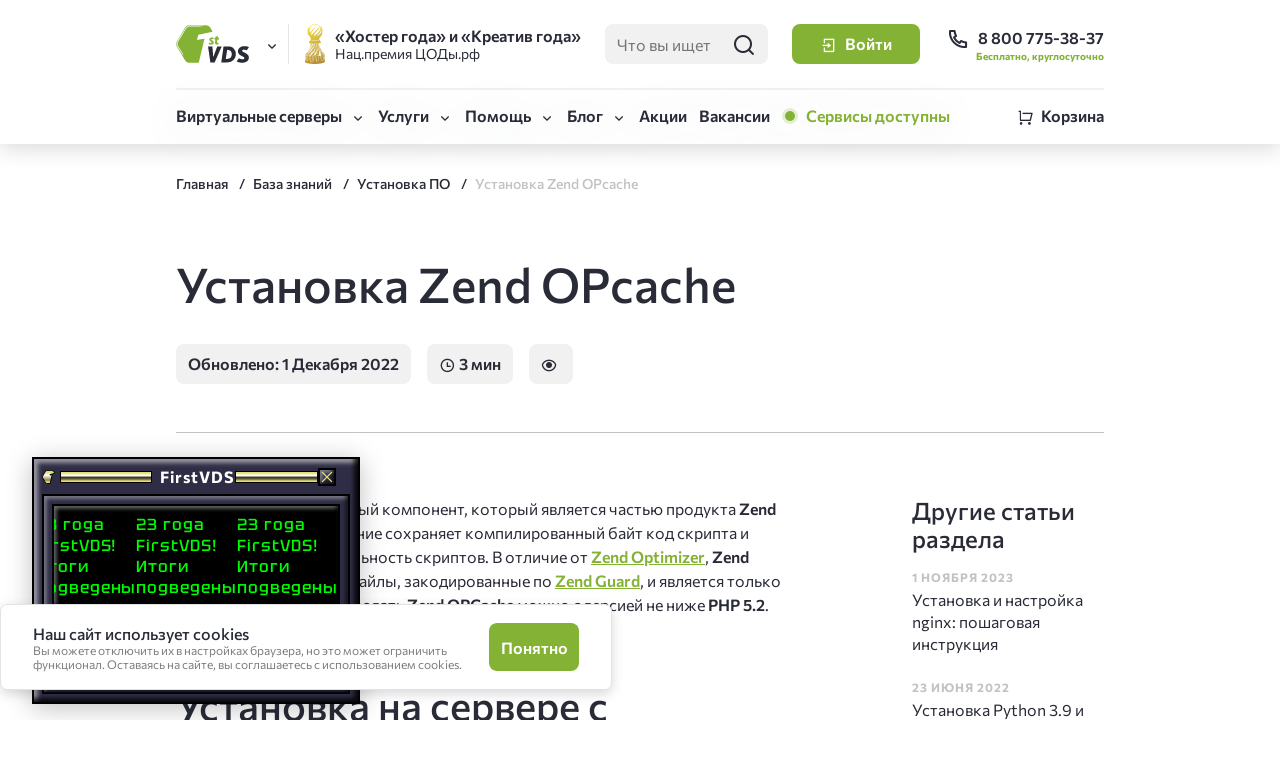

--- FILE ---
content_type: text/html; charset=UTF-8
request_url: https://firstvds.ru/technology/ustanovka-zend-opcache
body_size: 20265
content:
  
<!DOCTYPE html>
<html lang="ru" dir="ltr" prefix="og: https://ogp.me/ns#">
<head>
  <title>Установка Zend OPcache | FirstVDS</title>
  <meta charset="utf-8" />
<meta name="description" content="Zend OPCache — открытый компонент, который является частью продукта Zend Server. Данное расширение сохраняет компилированный байт код скрипта и повышает производительность скриптов. В отличие от Zend Optimizer, Zend Opcache не загружает файлы, закодированные по Zend Guard, и является только акселератором." />
<link rel="canonical" href="https://firstvds.ru/technology/ustanovka-zend-opcache" />
<meta property="og:site_name" content="FirstVDS" />
<meta property="og:url" content="https://firstvds.ru/technology/ustanovka-zend-opcache" />
<meta property="og:title" content="Установка Zend OPcache | FirstVDS" />
<meta property="og:description" content="Zend OPCache — открытый компонент, который является частью продукта Zend Server. Данное расширение сохраняет компилированный байт код скрипта и повышает производительность скриптов. В отличие от Zend Optimizer, Zend Opcache не загружает файлы, закодированные по Zend Guard, и является только акселератором." />
<meta property="og:image" content="https://firstvds.ru/themes/firstvds/images/snippets/snippet.jpg" />
<meta property="og:image:url" content="https://firstvds.ru/themes/firstvds/images/snippets/snippet.jpg" />
<meta property="og:image:secure_url" content="https://firstvds.ru/themes/firstvds/images/snippets/snippet.jpg" />
<meta property="og:image:type" content="image/jpeg" />
<meta property="og:image:width" content="1280" />
<meta property="og:image:height" content="850" />
<meta name="MobileOptimized" content="width" />
<meta name="HandheldFriendly" content="true" />
<meta name="viewport" content="width=device-width, initial-scale=1.0" />
<link rel="icon" href="/favicon.ico" type="image/vnd.microsoft.icon" />


  <link rel="apple-touch-icon" sizes="57x57" href="/themes/firstvds/favicon/apple-touch-icon-57x57.png" />
  <link rel="apple-touch-icon" sizes="60x60" href="/themes/firstvds/favicon/apple-touch-icon-60x60.png" />
  <link rel="apple-touch-icon" sizes="72x72" href="/themes/firstvds/favicon/apple-touch-icon-72x72.png" />
  <link rel="apple-touch-icon" sizes="76x76" href="/themes/firstvds/favicon/apple-touch-icon-76x76.png" />
  <link rel="apple-touch-icon" sizes="114x114" href="/themes/firstvds/favicon/apple-touch-icon-114x114.png" />
  <link rel="apple-touch-icon" sizes="120x120" href="/themes/firstvds/favicon/apple-touch-icon-120x120.png" />
  <link rel="apple-touch-icon" sizes="144x144" href="/themes/firstvds/favicon/apple-touch-icon-144x144.png" />
  <link rel="apple-touch-icon" sizes="152x152" href="/themes/firstvds/favicon/apple-touch-icon-152x152.png" />
  <link rel="apple-touch-icon" sizes="180x180" href="/themes/firstvds/favicon/apple-touch-icon-180x180.png" />
  <link rel="icon" type="image/png" href="/themes/firstvds/favicon/favicon-32x32.png" sizes="32x32" />
  <link rel="icon" type="image/png" href="/themes/firstvds/favicon/android-chrome-192x192.png" sizes="192x192" />
  <link rel="icon" type="image/png" href="/themes/firstvds/favicon/favicon-16x16.png" sizes="16x16" />
  <link rel="manifest" href="/themes/firstvds/favicon/site.webmanifest" />
  <link rel="mask-icon" href="/themes/firstvds/favicon/safari-pinned-tab.svg" color="#83b235" />

  <link rel="preconnect" href="https://fonts.googleapis.com">
  <link rel="preconnect" href="https://fonts.gstatic.com" crossorigin>

  <meta name="msapplication-TileColor" content="#99c21c" />
  <meta name="msapplication-TileImage" content="/mstile-144x144.png" />
  <meta name="theme-color" content="#ffffff" />
  <meta name="msapplication-config" content="/themes/firstvds/favicon/browserconfig.xml" />
  <link rel="stylesheet" media="all" href="/sites/default/files/css/css_i9DC4q392DxI737KPucwhJvdNuHYHBmzhoQxXb0QBg0.css?delta=0&amp;language=ru&amp;theme=firstvds&amp;include=eJxNiEsOwjAMBS-UYlSp54nyMcWKE0exQ-H2RbDp4s1oXiqYyWRsvvPcqfkeUvHUMjbzkSUVuIZLwjKivCHjI0w2l6aaVKYIO0sM7JUML-93Sx-k1T3jel83-Gs5KO9oTj9qWCEGRfciPBR-vFXJk_EEEcY8Kw" />

  <script src="/sites/default/files/js/js_xlcO5o03jXvS_F2GByyDbSOZliPLZtaMqx5-LYsWCrw.js?scope=header&amp;delta=0&amp;language=ru&amp;theme=firstvds&amp;include=eJxNyUEOwjAMRNELJTKqxHkqx3HbSE4HEkeU27OgiK7mab7A0BIOkhPhB8q68DAPMrqjWkkk3Br8ObR7lI2vaTUktrkX18vrenis7NoKWxTUij0sGHue_f0A_Rm2NN2mO30nvkpe1T8mBDxQ"></script>

</head>

<body>
  <!-- /BotFAQtor -->
  <script type="text/javascript">window._ab_id_=149522</script>
  <script src="https://cdn.botfaqtor.ru/one.js"></script>
  <script src="https://smartcaptcha.yandexcloud.net/captcha.js" defer></script>
  <!-- /BotFAQtor -->
  <!-- /Yandex.Metrika counter -->
  <noscript><div><img src="https://mc.yandex.ru/watch/35745" style="position:absolute; left:-9999px;" alt="" /></div></noscript>
  <!-- /Yandex.Metrika counter -->
  <!-- /Top.Mail.Ru counter -->
  <noscript><div><img src="https://top-fwz1.mail.ru/counter?id=3426676;js=na" style="position:absolute;left:-9999px;" alt="Top.Mail.Ru" /></div></noscript>
  <!-- /Top.Mail.Ru counter -->

  
    <div class="dialog-off-canvas-main-canvas" data-off-canvas-main-canvas>
    
  <div>
    <div data-drupal-messages-fallback class="hidden"></div>

  </div>

  <div>
    <header class="site-header">
  <div class="site-header__top-wrapper">
    <div class="container">
      <div class="site-header__top-line">
        <div class="site-header__project-menu  site-selector">
          <a href="/" title="Главная" rel="home" class="site-header__logo js-collection" data-collection-event="click"
             data-collection-value="header-logo">
            <svg width="136" height="64" viewBox="0 0 136 64" fill="none" xmlns="http://www.w3.org/2000/svg">
<path fill-rule="evenodd" clip-rule="evenodd"
      d="M38.0429 16.2731L62.2772 11.1387C55.4034 -1.3154 56.8431 0.0163962 36.8398 0.0163962C14.6048 0.0163962 19.0898 -1.83752 8.59738 16.1814C-2.51069 34.9158 -2.52326 29.2252 8.59738 47.9655C19.0162 65.6266 14.9711 63.9977 33.9753 63.9977H38.5871L48.453 22.9906L35.4529 25.0565L38.0429 16.2731ZM29.9335 2.15965C24.5083 2.04963 21.7988 1.99462 19.8752 3.03983C17.9516 4.08504 16.6691 6.3405 14.0603 10.8514C13.0796 12.5384 11.9229 14.5188 10.4708 16.9271C9.01857 19.3354 7.79272 21.2424 6.69888 22.9111C3.89516 27.3059 2.56636 29.929 2.56636 32.0133C2.56636 34.0976 3.89516 35.8693 6.69888 40.27C7.76761 41.9452 9.84886 45.2193 10.4708 46.2602C11.0927 47.3012 13.0356 52.8982 13.0356 52.8982C12.0549 51.1992 10.892 49.1881 9.45864 46.8409C8.02533 44.4938 6.76806 42.5013 5.72453 40.8694C2.80133 36.2911 1.20414 34.4216 1.20414 32.0133C1.20414 29.605 2.78876 26.8964 5.72453 22.3121C6.76176 20.6862 7.99391 18.7547 9.45864 16.3464C10.9234 13.9382 12.0486 11.9883 13.0356 10.2891C15.745 5.6009 17.1029 3.25376 19.322 2.04963C21.5411 0.845498 24.3511 0.906621 29.9586 1.01664C29.9586 1.01664 44.1487 1.13332 47.908 1.13943C42.9583 1.71945 42.2482 2.15535 37.2634 2.25134C34.4848 2.25134 32.0143 2.20244 29.9335 2.15965Z" fill="#83B235"/>
<path fill-rule="evenodd" clip-rule="evenodd" d="M58.4164 63.2831L54.5 36.1626H61.9496L63.3138 54.463L70.0966 36.1626H77.6842L65.6962 63.2831H58.4164ZM84.6058 57.4643C90.8919 57.6107 94.4565 55.6733 94.7583 50.1293C95.1229 43.5342 90.6218 41.8531 87.0009 41.9328L84.5931 57.4643H84.6058ZM76.9928 63.2831H86.5733C95.8333 63.2831 101.032 57.4091 101.768 49.8358C102.126 46.2296 99.3221 36.1564 90.0434 36.1564H80.8275L76.9928 63.2768V63.2831ZM107.117 56.2294C111.706 59.212 117.421 58.0633 116.075 55.2941C114.95 52.9898 109.091 51.9997 106.86 48.9191C105.8 47.5581 105.262 45.8809 105.338 44.176C105.389 42.9884 105.707 41.8261 106.268 40.7702C106.83 39.7145 107.621 38.7907 108.588 38.0635C110.726 36.4054 113.399 35.539 116.132 35.6186C118.835 35.6186 122.041 36.1136 123.927 37.33L120.325 42.8678C118.747 41.786 112.675 40.3374 112.574 43.3569C112.536 44.5794 113.586 45.3676 115.616 46.1316C118.269 47.5743 124.128 49.9703 123.933 55.1108C123.707 60.8626 119.068 63.5215 113.171 63.8516C108.06 64.1388 103.622 62.1217 103.019 61.4493L107.117 56.2294Z" fill="#292B37"/>
<path fill-rule="evenodd" clip-rule="evenodd" d="M56.9463 29.3229C57.575 29.7019 59.8253 30.741 60.4477 30.0381C61.7048 28.6139 57.9332 27.5259 57.0089 25.8755C56.7269 25.3669 56.6067 24.7882 56.6634 24.213C56.6932 23.7333 56.8308 23.2658 57.0664 22.8434C57.3021 22.421 57.6301 22.0539 58.0276 21.7681C59.5929 20.6556 62.5223 20.674 64.3768 21.6458L62.7988 24.1091C62.2708 24.048 60.5231 22.9477 59.9824 24.0419C59.2974 25.4171 64.4268 26.1751 64.188 29.4941C64.2007 29.983 64.1003 30.4684 63.8948 30.9148C63.6894 31.3611 63.3835 31.757 62.9999 32.0735C61.9991 32.7176 60.8095 33.0267 59.6115 32.9536C58.0998 33.0053 56.6055 32.6272 55.3116 31.8657L56.9463 29.3229ZM71.826 29.598L72.8129 32.3363C72.1481 32.6005 71.4543 32.7892 70.7447 32.8986C70.3666 32.9357 69.987 32.9541 69.607 32.9536C69.146 33.0001 68.6807 32.9445 68.2452 32.791C67.8096 32.6375 67.4153 32.3901 67.0925 32.0674C65.5775 30.472 66.7656 25.9917 67.0925 24.213H65.2943L65.6275 21.2974H67.2872L67.5137 19.4637L71.2853 18.5713L70.9521 21.2913H73.2846L72.9387 24.2069H70.4241C70.135 26.7741 68.4312 31.3094 71.826 29.598Z" fill="#83B235"/>
</svg>
          </a>
          <button class="site-selector__open-button js-collection " data-collection-event="click"
                  data-collection-value="header-site-selector-open">
            <i class="icon-arrow-down"></i>
          </button>
          <div class="site-selector__window">
            <ul class="site-selector__list">
              <li class="site-selector__item" data-site="firstvds">
                <a href="/" class="site-selector__link js-collection" data-collection-event="click"
                   data-collection-value="header-site-selector-firstvds">
                  <span class="site-selector__link-header">FirstVDS (вы здесь)</span>
                  <span class="site-selector__link-desc">Виртуальные серверы</span>
                </a>
              </li>
              <li class="site-selector__item" data-site="clo">
                <a href="https://clo.ru/" class="site-selector__link js-collection" data-collection-event="click"
                   data-collection-value="header-site-selector-clo" onclick="ymReachGoal('clo_click_logo')">
                  <span class="site-selector__link-header">CLO <i class="icon-link"></i></span>
                  <span class="site-selector__link-desc">Облачная платформа</span>
                </a>
              </li>
            </ul>
          </div>
        </div>

        <div class="site-header__promo">
          <div class="rdca-win js-collection"
               tabindex="0"
               data-collection-event="hover"
               data-collection-value="header-promo-award"
               data-bs-toggle="tooltip" data-bs-placement="bottom"
               data-bs-html="true" data-bs-trigger="hover"
          >
            <span class="rdca-win__header">«Хостер года» и «Креатив года»</span>
            <span class="rdca-win__desc">Нац.премия ЦОДы.рф</span>

            <div class="tooltip-content">
              Победитель Нац.премии «ЦОДы.РФ» в номинациях «Хостер года» (2021, 2022, 2024), «Креатив года» (2024) и «Золотое перо года» (2025)
            </div>
          </div>
        </div>

        <div class="site-header__search">
          <div class="search-form  search-form--small  search-form--light-bg  site-header__search-form">
            <input type="text" name="search" placeholder="Что вы ищете?" class="js-search__input js-collection" data-collection-event="focus,blur,change"
                   data-collection-value="header-search-field">
            <button class="btn  btn--icon-only  btn--no-bg-light js-search__submit js-collection" data-collection-event="click"
                    data-collection-value="header-search-submit">
              <i class="icon-search"></i></button>
          </div>

          <a href="/search" class="btn  btn--icon-only  btn--no-bg-light  site-header__search-link">
            <i class="icon-search"></i></a>
        </div>

        <div id="react-root--head">
          <span class="site-header__user-placeholder"></span>
        </div>

        <div class="site-header__contacts">
          <a href="tel:88007753837" class="site-header__phone-link js-collection" data-collection-event="click"
             data-collection-value="header-phone-link" onclick="ymReachGoal('telclick')">
            <i class="icon-phone"></i> <span>8 800 775-38-37</span></a>
          <span class="site-header__phone-desc">Бесплатно, круглосуточно</span>

          <a href="tel:88007753837" onclick="ymReachGoal('telclick')" class="site-header__phone-link-mobile  btn  btn--icon-only  btn--no-bg-light js-collection"
             data-collection-event="click"
             data-collection-value="header-phone-link-mobile">
            <i class="icon-phone"></i></a>
        </div>
      </div>
    </div>
  </div>

  <div class="site-header__bottom-wrapper-placeholder"></div>
  <div class="site-header__bottom-wrapper">
    <div class="container">
      <div class="site-header__bottom-line">
        <div class="site-header__menu">
          <nav class="header-menu">
  <div class="header-menu__toggler">
    <button class="site-header__menu-open-btn  btn  btn--small  btn--no-bg-light js-collection" data-collection-event="click"
            data-collection-value="header-menu-open">
      <i class="icon-menu"></i><span>Меню</span>
    </button>
    <button class="site-header__menu-close-btn  btn  btn--small  btn--no-bg-light js-collection" data-collection-event="click"
            data-collection-value="header-menu-close">
      <i class="icon-close"></i><span>Закрыть</span>
    </button>
  </div>

  <div class="header-menu__dropdown">
    <ul class="header-menu__list">
      <li class="header-menu__item  header-menu__item--submenu">
        <button class="header-menu__link js-collection" data-collection-event="click" data-collection-value="header-nav-servers-toggle">
          <span>Виртуальные серверы</span></button>

        <div class="header-submenu  header-submenu--servers" data-menu-level="1">
          <button class="header-submenu__btn-back js-collection" data-collection-event="click"
                  data-collection-value="header-submenu-servers-back">Назад
          </button>

          <div class="header-submenu__list">
            <ul class="header-submenu__body" data-list-header="Виртуальные серверы">
              <li class="header-submenu__item" data-server="ready">
                <a href="/products/vds_vps_hosting" class="header-submenu__link js-collection" data-collection-event="click,hover"
                   data-collection-value="header-nav-servers-ready">
                  <span class="header-submenu__item-header">Готовые серверы</span>
                  <span class="header-submenu__item-desc">Быстрый запуск сервера за&nbsp;2&nbsp;минуты</span>
                </a>
              </li>
              <li class="header-submenu__item" data-server="config">
                <a href="/products/vds_vps_forcing" class="header-submenu__link js-collection" data-collection-event="click,hover"
                   data-collection-value="header-nav-servers-forcing">
                  <span class="header-submenu__item-header">VDS Форсаж</span>
                  <span class="header-submenu__item-desc">Собственная конфигурация сервера</span>
                </a>
              </li>
              <li class="header-submenu__item" data-server="bitrix">
                <a href="/hosting/bitrix" class="header-submenu__link js-collection" data-collection-event="click,hover"
                   data-collection-value="header-nav-servers-bitrix">
                  <span class="header-submenu__item-header">CPU.Турбо до 5.7 ГГц</span>
                  <span class="header-submenu__item-desc">
                      Для Битрикс и сложных <span class="nobr">frontend-проектов</span></span>
                </a>
              </li>
              <li class="header-submenu__item" data-server="atlant">
                <a href="/products/vds_vps_cloud" class="header-submenu__link js-collection" data-collection-event="click,hover"
                   data-collection-value="header-nav-servers-atlant">
                  <span class="header-submenu__item-header">VDS Атлант</span>
                  <span class="header-submenu__item-desc">Отказоустойчивая инфраструктура</span>
                </a>
              </li>
              <li class="header-submenu__item" data-server="storage">
                <a href="/storage-vds" class="header-submenu__link js-collection" data-collection-event="click,hover"
                   data-collection-value="header-nav-servers-storage">
                  <span class="header-submenu__item-header">VDS Storage</span>
                  <span class="header-submenu__item-desc">Сервер с большим HDD или NVMe-накопителем до 5000 Гб</span>
                </a>
              </li>
              <li class="header-submenu__item" data-server="gpu">
                <a href="/products/vps-vds-gpu" class="header-submenu__link js-collection" data-collection-event="click,hover"
                   data-collection-value="header-nav-servers-netherlands">
                  <span class="header-submenu__item-header">VDS с GPU</span>
                  <span class="header-submenu__item-desc">Виртуальный сервер с видеокартой</span>
                </a>
              </li>
              <li class="header-submenu__item" data-server="netherlands">
                <a href="/products/vps_vds_netherlands" class="header-submenu__link js-collection" data-collection-event="click,hover"
                   data-collection-value="header-nav-servers-netherlands">
                  <span class="header-submenu__item-header">VDS в Нидерландах</span>
                  <span class="header-submenu__item-desc">Виртуальный сервер в Европе</span>
                </a>
              </li>
              <li class="header-submenu__item" data-server="kazakhstan">
                <a href="/products/vps-vds-kazakhstan" class="header-submenu__link js-collection" data-collection-event="click,hover"
                   data-collection-value="header-nav-servers-kazakhstan">
                  <span class="header-submenu__item-header">VDS в Алматы</span>
                  <span class="header-submenu__item-desc">Виртуальный сервер в Казахстане</span>
                </a>
              </li>
              <li class="header-submenu__item" data-server="windows">
                <a href="/hosting/windowsvps" class="header-submenu__link js-collection" data-collection-event="click,hover"
                   data-collection-value="header-nav-servers-windows">
                  <span class="header-submenu__item-header">VDS для Windows</span>
                  <span class="header-submenu__item-desc">
                      Серверы с&nbsp;предустановленной ОС&nbsp;Windows&nbsp;2019 и&nbsp;2022</span>
                </a>
              </li>
            </ul>
          </div>
        </div>
      </li>

      <li class="header-menu__item  header-menu__item--submenu">
        <button class="header-menu__link js-collection" data-collection-event="click,hover" data-collection-value="header-nav-services-toggle">Услуги</button>

        <div class="header-submenu" data-menu-level="1">
          <button class="header-submenu__btn-back js-collection" data-collection-event="click"
                  data-collection-value="header-submenu-servers-back" data-list-header="Услуги">Назад
          </button>

          <ul class="header-submenu__list  header-submenu__body" data-list-header="Услуги">
            <li class="header-submenu__item">
              <a href="/services/server_support" class="header-submenu__link js-collection" data-collection-event="click,hover"
                 data-collection-value="header-nav-services-support">Техническое сопровождение проектов</a></li>

            <li class="header-submenu__item">
              <a href="/services/domain_names" class="header-submenu__link js-collection" data-collection-event="click,hover"
                 data-collection-value="header-nav-services-domains">Регистрация домена</a></li>

            <li class="header-submenu__item">
              <a href="/services/ssl_certificate" class="header-submenu__link js-collection" data-collection-event="click,hover"
                 data-collection-value="header-nav-services-ssl">SSL-сертификаты</a></li>

            <li class="header-submenu__item">
              <a href="/services/support" class="header-submenu__link js-collection" data-collection-event="click,hover"
                 data-collection-value="header-nav-services-admin">Администрирование</a></li>

            <li class="header-submenu__item">
              <a href="/services/autobackup" class="header-submenu__link js-collection" data-collection-event="click,hover"
                 data-collection-value="header-nav-services-backup">Автоматическое резервное копирование</a></li>

            <li class="header-submenu__item">
              <a href="/services/acronis" class="header-submenu__link js-collection" data-collection-event="click,hover"
                 data-collection-value="header-nav-services-acronis">Кибер Бэкап (ex-Acronis)</a></li>
            <li class="header-submenu__item">
              <a href="/services/bitninja" class="header-submenu__link js-collection" data-collection-event="click,hover"
                 data-collection-value="header-nav-services-bitninja">Защита сервера BitNinja</a></li>
            <li class="header-submenu__item">
              <a href="/ddos-protection" class="header-submenu__link js-collection" data-collection-event="click,hover"
                 data-collection-value="header-nav-services-ddos">Защита от DDoS</a></li>

            <li class="header-submenu__item">
              <a href="/services/bitrix-license" class="header-submenu__link js-collection" data-collection-event="click,hover"
                 data-collection-value="header-nav-services-bitrix"><span class="nobr">Лицензии 1С-Битрикс</span></a></li>

            <li class="header-submenu__item">
              <a href="/services/ispmanager" class="header-submenu__link js-collection" data-collection-event="click,hover"
                 data-collection-value="header-nav-services-ispmanager">Ispmanager</a>
            </li>

            <li class="header-submenu__item">
              <a href="/services/exchange" class="header-submenu__link js-collection" data-collection-event="click,hover"
                 data-collection-value="header-nav-services-exchange">Почтовый сервис на базе Exchange</a>
            </li>
            <li class="header-submenu__item">
              <a href="/services/dns-hosting" class="header-submenu__link js-collection" data-collection-event="click,hover"
                 data-collection-value="header-nav-services-dns">DNS-хостинг</a>
            </li>
            <li class="header-submenu__item">
              <a href="/services/s3" class="header-submenu__link js-collection" data-collection-event="click,hover"
                 data-collection-value="header-nav-services-s3">Объектное хранилище S3</a>
            </li>
          </ul>
        </div>
      </li>

      <li class="header-menu__item  header-menu__item--submenu">
        <button class="header-menu__link js-collection" data-collection-event="click" data-collection-value="header-nav-help-toggle">Помощь</button>

        <div class="header-submenu" data-menu-level="1">
          <button class="header-submenu__btn-back js-collection" data-collection-event="click"
                  data-collection-value="header-submenu-servers-back">Назад
          </button>

          <ul class="header-submenu__list  header-submenu__body" data-list-header="Помощь">
            <li class="header-submenu__item">
              <a href="/technology" class="header-submenu__link js-collection" data-collection-event="click,hover"
                 data-collection-value="header-nav-help-knowledge">База знаний</a></li>

            <li class="header-submenu__item">
              <a href="/technology/support" class="header-submenu__link js-collection" data-collection-event="click,hover"
                 data-collection-value="header-nav-help-support">Служба поддержки</a></li>

            <li class="header-submenu__item">
              <a href="/technology/sposoby-oplaty-uslug" class="header-submenu__link js-collection" data-collection-event="click,hover"
                 data-collection-value="header-nav-help-payments">Способы оплаты</a></li>

            <li class="header-submenu__item">
              <a href="/company/feedback" class="header-submenu__link js-collection" data-collection-event="click,hover"
                 data-collection-value="header-nav-help-feedback">Отзывы</a></li>

            <li class="header-submenu__item">
              <a href="/company/about_us" class="header-submenu__link js-collection" data-collection-event="click,hover"
                 data-collection-value="header-nav-help-about">О компании</a></li>

            <li class="header-submenu__item">
              <a href="/company/contacts" class="header-submenu__link js-collection" data-collection-event="click,hover"
                 data-collection-value="header-nav-help-contacts">Контакты</a></li>

          </ul>
        </div>
      </li>

      <li class="header-menu__item  header-menu__item--submenu">
        <button class="header-menu__link js-collection" data-collection-event="click"
                data-collection-value="header-submenu-blog-back">Блог
        </button>

        <div class="header-submenu" data-menu-level="1">
          <button class="header-submenu__btn-back js-collection" data-collection-event="click,hover"
                  data-collection-value="header-nav-blog-knowledge" data-list-header="Услуги">Назад
          </button>

          <ul class="header-submenu__list  header-submenu__body" data-list-header="Блог">
            <li class="header-submenu__item">
              <a href="/blog?tab=news" class="header-submenu__link js-collection" data-collection-event="click,hover"
                 data-collection-value="header-nav-blog-news">Новости</a></li>

            <li class="header-submenu__item">
              <a href="/blog?tab=articles" class="header-submenu__link js-collection" data-collection-event="click,hover"
                 data-collection-value="header-nav-blog-articles">Статьи</a></li>

            <li class="header-submenu__item">
              <a href="/avtoram" class="header-submenu__link js-collection" data-collection-event="click,hover"
                 data-collection-value="header-nav-authors-articles">Авторам</a></li>
          </ul>
        </div>
      </li>

      <li class="header-menu__item">
        <a href="/actions" class="header-menu__link js-collection" data-collection-event="click,hover" data-collection-value="header-nav-actions">Акции</a>
      </li>

      <li class="header-menu__item">
        <a href="/vacancy" class="header-menu__link js-collection" data-collection-event="click,hover" data-collection-value="header-nav-vacancies">Вакансии</a>
      </li>
      <li class="header-menu__item">
        <a
          href="https://firstvds.live/"
          target="_blank"
          class="header-menu__link panel-status"
          data-panel-status="unavailable"
        >
        </a>
      </li>
    </ul>
  </div>
</nav>
        </div>
        <div class="site-header__cart" id="react-root--cart-preview"></div>
        <div class="cart-preview-backdrop-in-fixed-head"></div>
      </div>
    </div>
  </div>
</header>

<div class="cart-preview-backdrop"></div>

<div class="cart-add-item-notification-backdrop"></div>
<div class="cart-add-item-notification">
  <div>
    <span>Тариф успешно добавлен в&nbsp;корзину</span>

    <button class="cart-add-item-notification__close  btn  btn--small  btn--no-bg-light  btn--icon-only"><i class="icon-close"></i></button>
  </div>

  <a class="btn  btn--accent  btn--small" href="/cart">В корзину</a>
</div>
  </div>


<main class="contentRegion">
  <div class="container">
    
  </div>
    <div>
    <div id="block-firstvds-content">
  
    
      
<div class="container">
  <div class="breadcrumb-wrapper">
    <ul class="breadcrumbs" itemscope="" itemtype="https://schema.org/BreadcrumbList">
      <li itemprop="itemListElement" itemscope="" itemtype="https://schema.org/ListItem">
        <meta itemprop="position" content="0">
        <a href="/" itemprop="item" class="breadcrumb__link">
          <span itemprop="name">Главная</span>
        </a>
      </li>
      <li itemprop="itemListElement" itemscope="" itemtype="https://schema.org/ListItem">
        <meta itemprop="position" content="1">
        <a href="/technology" itemprop="item" class="breadcrumb__link">
          <span itemprop="name">База знаний</span>
        </a>
      </li>

      <li itemprop="itemListElement" itemscope="" itemtype="https://schema.org/ListItem">
        <meta itemprop="position" content="2">
        <a href="/technology#ustanovka_po" itemprop="item" class="breadcrumb__link">
          <span itemprop="name">Установка ПО</span>
        </a>
      </li>
      <li class="no-link" itemprop="itemListElement" itemscope="" itemtype="https://schema.org/ListItem">
        <meta itemprop="position" content="3">
        <span itemprop="item">
          <span itemprop="name">Установка Zend OPcache</span>
        </span>
      </li>
    </ul>
  </div>
</div>


<div id="node-343" class="article"  itemscope itemtype="https://schema.org/Article">
  <link itemprop="mainEntityOfPage" href="https://firstvds.ru/technology/ustanovka-zend-opcache"/>
  <meta itemprop="headline name" content="Установка Zend OPcache">
  <meta itemprop="description" content="Zend OPCache — открытый компонент, который является частью продукта Zend Server. Данное расширение сохраняет компилированный байт код скрипта и повышает производительность скриптов. В отличие от Zend Optimizer, Zend Opcache не загружает файлы, закодированные по Zend Guard, и является только акселератором.&nbsp;
">
  <meta itemprop="author" content="First John">
  <meta itemprop="dateModified" content="2024-04-27">
  <meta itemprop="datePublished" content="2022-12-01">

  <div itemprop="publisher" itemscope itemtype="https://schema.org/Organization">
    <div itemprop="logo" itemscope itemtype="https://schema.org/ImageObject">
      <img itemprop="url image" src="https://firstvds.ru/themes/firstvds/favicon/apple-touch-icon-57x57.png" style="display:none;" alt="url image"/>
    </div>
    <meta itemprop="name" content="FirstVDS">
    <meta itemprop="telephone" content="+7(800) 775-38-37">
    <meta itemprop="address"
          content="г. Москва, территория Сколково инновационного центра, Большой б-р, д. 42 строение 1, этаж 0, помещение 138,  рабочее место 12">
  </div>

  <div class="container">
    <div class="article__header">
      <div class="row">
        <div class="col  col-11">
          <h1 class="article__title">Установка Zend OPcache</h1>

          <div class="article__header-bottom">
            <div class="article__header-bottom-inner">
              <span class="article-label">
                                  Обновлено: 1 Декабря  2022
                              </span>

              <span class="article-label">
                <i class="icon-time"></i> 3 мин
              </span>

              <span class="article-label">
              <i class="icon-eye"></i> <span class="js-node-viewed"></span>
              </span>

              <!--<div style="cursor: pointer;">
            Лайк:
            <span  class="js-first-stat-helpful-value-<?= $node->nid; ?>">
              <?= $node->field_helpful[LANGUAGE_NONE][0]['value'] ?: 0; ?>
            </span>-->
            </div>
          </div>
        </div>
      </div>
    </div>
  </div>

  <div class="container  container--narrowed">
    <div class="article__body">
      <div class="row">
        <div class="col-7  col-sm-6  offset-sm-1  col-xs-2  offset-xs-0">
          <div class="article__content  text-content-block" itemprop="articleBody">
            
                  <p><strong>Zend OPCache</strong> — открытый компонент, который является частью продукта <strong>Zend Server</strong>. Данное расширение сохраняет компилированный байт код скрипта и повышает производительность скриптов. В отличие от <a href="https://firstvds.ru/technology/zend-optimizer"><strong>Zend Optimizer</strong></a>, <strong>Zend OPCache</strong> не загружает файлы, закодированные по <a href="https://firstvds.ru/technology/ustanovka-zend-guard-loader-na-centos-debian"><strong>Zend Guard</strong></a>, и является только акселератором. Использовать <strong>Zend OPCache</strong> можно с версией не ниже <strong>PHP 5.2</strong>.</p><h2>Установка на сервере с ispmanager</h2><p>Переходим в раздел <strong>Настройки&nbsp;</strong>— <strong>Настройки PHP,</strong>&nbsp;выделяем нужную версию и нажимаем в верхнем меню кнопку <strong>Управление расширениями</strong>:</p><figure><a class="colorbox" href="/sites/default/files/all_images/instructions/zend1.png" title=""><img src="/sites/default/files/all_images/instructions/zend1.png" width="1054" height="790"></a></figure><p><span style="font-family:Arial;font-size:12pt;white-space:pre-wrap;">Выбираем расширение в списке и нажимаем кнопку <strong>Включить</strong>:</span></p><figure><a class="colorbox" href="/sites/default/files/all_images/instructions/zend2.png" title=""><img src="/sites/default/files/all_images/instructions/zend2.png" width="1087" height="556"></a></figure><p>Лампочка напротив opcache станет зеленого цвета — готово, расширение включено.</p><h2>Установка на Debian/Ubuntu</h2><p>Наиболее часто opcache уже включен в сборку PHP, но если его нет, для установки в дистрибутивах Debian и Ubuntu следует выполнить следующие команды:</p><pre>apt update

apt install php-opcache</pre><p>или</p><pre>apt install php56-opcache</pre><p>Где <code>php56-opcache</code> указывает на версию PHP, установленную на сервере.</p><p>После выполните перезагрузку веб-сервера:</p><pre>systemctl restart apache2</pre><p>или</p><pre>systemctl restart php-fpm</pre><p>Проверяем, что расширение установлено, вывод команды <code>php -v&nbsp;</code>должен его содержать:</p><pre>:~# php -v
PHP 5.6.40-63+ubuntu18.04.1+deb.sury.org+2 (cli)
Copyright (c) 1997-2016 The PHP Group
Zend Engine v2.6.0, Copyright (c) 1998-2016 Zend Technologies
with Zend OPcache v7.0.6-dev, Copyright (c) 1999-2016, by Zend Technologies</pre><h2>Установка на CentOS</h2><p>Установим репозитории EPEL и REMI:</p><pre>yum install epel-release

yum install http://rpms.remirepo.net/enterprise/remi-release-7.rpm</pre><p>Также необходимо установить набор утилит для расширения функций <code>yum </code>—<code> yum-utils</code>:</p><pre>yum install yum-utils</pre><p>После подключим репозиторий Remi, версия будет зависеть от установленной версии PHP в вашей системе. В нашем случае устанавливаем для PHP 5.4.</p><pre>yum-config-manager --enable remi-php54</pre><p>Теперь устанавливаем расширение opcache:</p><pre>yum install php-opcache</pre><p>И перезагружаем веб-сервер:</p><pre>systemctl restart httpd</pre><p>или</p><pre>systemctl restart php-fpm</pre><p>Проверить, что расширение установлено можно командой:</p><pre>php -v</pre><p>Вывод будет содержать установленное расширение:</p><pre># php -v
PHP 5.4.16 (cli) (built: Apr  1 2020 04:07:17)
Copyright (c) 1997-2013 The PHP Group
Zend Engine v2.4.0, Copyright (c) 1998-2013 Zend Technologies
with Zend OPcache v7.0.5, Copyright (c) 1999-2015, by Zend Technologies</pre><h2>Оптимальные настройки по умолчанию</h2><p>По рекомендации разработчиков, оптимальные настройки, которые можно выставить первоначально следующие:</p><pre>opcache.memory_consumption=128

opcache.interned_strings_buffer=8

opcache.max_accelerated_files=100000

opcache.revalidate_freq=60

opcache.fast_shutdown=1

opcache.enable_cli=1</pre><p>&nbsp;</p><p>Перевод описания остальных параметров Zend OPcache <a href="http://sabini.ch/articles/perevod-nastroek-zend-opcache.html">можно найти здесь</a>.</p>
            
          </div>

          <div class="article__rate">
            <div class="article-rate  js-article-rate">
              <h4>Этот материал был полезен?</h4>
              <div class="article-rate__btns">
                <button class="btn  btn--accent  js-article-rate__helpful" type="button">
                  <i class="icon-like"></i> <span>Да</span>
                </button>
                <button class="btn  btn--error  js-article-rate__useless" type="button">
                  <i class="icon-dislike"></i> <span>Нет</span>
                </button>

                <button class="btn  article-rate__useless-reason  js-article-rate__useless-reason  d-none"
                        type="button" data-value="1">
                  <span>Неактуально</span>
                </button>
                <button class="btn  article-rate__useless-reason  js-article-rate__useless-reason  d-none"
                        type="button" data-value="2">
                  <span>Недостоверно</span>
                </button>
                <button class="btn  article-rate__useless-reason  js-article-rate__useless-reason  d-none"
                        type="button" data-value="3">
                  <span>Непонятно</span>
                </button>
              </div>
            </div>
          </div>
                      <div class="article__tags  mt-8-6">
              <h4>Теги</h4>
              <ul class="article-tags">
                                                    <li>
                    <a class="tag-item"
                       href="/search?search_api_views_fulltext=PHP&hashtags=PHP">
                      PHP
                    </a>
                  </li>
                                                    <li>
                    <a class="tag-item"
                       href="/search?search_api_views_fulltext=Программное обеспечение&hashtags=Программное обеспечение">
                      Программное обеспечение
                    </a>
                  </li>
                              </ul>
            </div>
                  </div>

        <div class="col-3  d-sm-none">
          <div class="article__sidebar  article__sidebar--not-sticky">
            <h4>Другие статьи раздела</h4>
<ul class="sidebar__articles">
    <li>
    <div class="article-sidebar-card"><div class="article-sidebar-card__meta">
  <span class="article-sidebar-card__date">
    <time datetime="2023-11-01T14:04:01+03:00">1 ноября 2023</time>

  </span>
</div>
<div class="article-sidebar-card__title">
  <a href="/technology/ustanovka-i-nastroyka-nginx" hreflang="ru">Установка и настройка nginx: пошаговая инструкция</a>
</div>
</div>
  </li>
  <li>
    <div class="article-sidebar-card"><div class="article-sidebar-card__meta">
  <span class="article-sidebar-card__date">
    <time datetime="2022-06-23T08:37:18+03:00">23 июня 2022</time>

  </span>
</div>
<div class="article-sidebar-card__title">
  <a href="/technology/ustanovka-python-39-i-virtualnogo-okruzheniya-venv" hreflang="ru">Установка Python 3.9 и виртуального окружения (VENV)</a>
</div>
</div>
  </li>
  <li>
    <div class="article-sidebar-card"><div class="article-sidebar-card__meta">
  <span class="article-sidebar-card__date">
    <time datetime="2020-06-18T15:28:15+03:00">18 июня 2020</time>

  </span>
</div>
<div class="article-sidebar-card__title">
  <a href="/technology/kak-ustanovit-minecraft-server-versii-1152-na-ubuntudebian" hreflang="ru">Как установить Minecraft-сервер версии 1.15.2 на Ubuntu\Debian</a>
</div>
</div>
  </li>
  <li>
    <div class="article-sidebar-card"><div class="article-sidebar-card__meta">
  <span class="article-sidebar-card__date">
    <time datetime="2023-10-30T09:45:57+03:00">30 октября 2023</time>

  </span>
</div>
<div class="article-sidebar-card__title">
  <a href="/technology/faq/teamspeak" hreflang="ru">Установка сервера TeamSpeak</a>
</div>
</div>
  </li>
  <li>
    <div class="article-sidebar-card"><div class="article-sidebar-card__meta">
  <span class="article-sidebar-card__date">
    <time datetime="2016-06-14T22:32:49+03:00">14 июня 2016</time>

  </span>
</div>
<div class="article-sidebar-card__title">
  <a href="/technology/ustanovka-python-391-na-centos-7" hreflang="ru">Установка Python 3.9.1 на Centos 7</a>
</div>
</div>
  </li>
  <li>
    <div class="article-sidebar-card"><div class="article-sidebar-card__meta">
  <span class="article-sidebar-card__date">
    <time datetime="2025-02-20T12:40:01+03:00">20 февраля 2025</time>

  </span>
</div>
<div class="article-sidebar-card__title">
  <a href="/technology/kak-ustanovit-docker-na-ubuntu" hreflang="ru">Как установить Docker на Ubuntu</a>
</div>
</div>
  </li>
  <li>
    <div class="article-sidebar-card"><div class="article-sidebar-card__meta">
  <span class="article-sidebar-card__date">
    <time datetime="2020-10-14T05:49:55+03:00">14 октября 2020</time>

  </span>
</div>
<div class="article-sidebar-card__title">
  <a href="/technology/nodejs-install" hreflang="ru">Установка Node.JS на Linux-сервере</a>
</div>
</div>
  </li>
  <li>
    <div class="article-sidebar-card"><div class="article-sidebar-card__meta">
  <span class="article-sidebar-card__date">
    <time datetime="2023-09-04T06:36:13+03:00">4 сентября 2023</time>

  </span>
</div>
<div class="article-sidebar-card__title">
  <a href="/technology/ustanovka-3proxy" hreflang="ru">Установка 3proxy</a>
</div>
</div>
  </li>
  <li>
    <div class="article-sidebar-card"><div class="article-sidebar-card__meta">
  <span class="article-sidebar-card__date">
    <time datetime="2020-03-03T10:35:48+03:00">3 марта 2020</time>

  </span>
</div>
<div class="article-sidebar-card__title">
  <a href="/technology/kak-ustanovit-composer" hreflang="ru">Как установить Composer</a>
</div>
</div>
  </li>
  <li>
    <div class="article-sidebar-card"><div class="article-sidebar-card__meta">
  <span class="article-sidebar-card__date">
    <time datetime="2022-03-02T17:00:46+03:00">2 марта 2022</time>

  </span>
</div>
<div class="article-sidebar-card__title">
  <a href="/technology/ustanovka-imagemagick" hreflang="ru">Установка Imagemagick</a>
</div>
</div>
  </li>
  <li>
    <div class="article-sidebar-card"><div class="article-sidebar-card__meta">
  <span class="article-sidebar-card__date">
    <time datetime="2017-05-05T06:39:19+03:00">5 мая 2017</time>

  </span>
</div>
<div class="article-sidebar-card__title">
  <a href="/technology/gui-linux" hreflang="ru">Графический интерфейс Linux на VDS</a>
</div>
</div>
  </li>
  <li>
    <div class="article-sidebar-card"><div class="article-sidebar-card__meta">
  <span class="article-sidebar-card__date">
    <time datetime="2022-06-30T08:22:37+03:00">30 июня 2022</time>

  </span>
</div>
<div class="article-sidebar-card__title">
  <a href="/technology/ustanovka-graficheskogo-interfeysa-gui-gnome-na-ubuntu-i-xrdp-dlya-podklyucheniya-k" hreflang="ru">Установка графического интерфейса (GUI) GNOME на Ubuntu и xRDP для подключения к удалённому рабочему столу</a>
</div>
</div>
  </li>
  <li>
    <div class="article-sidebar-card"><div class="article-sidebar-card__meta">
  <span class="article-sidebar-card__date">
    <time datetime="2021-03-30T06:39:14+03:00">30 марта 2021</time>

  </span>
</div>
<div class="article-sidebar-card__title">
  <a href="/technology/ustanovka-vnc-na-server" hreflang="ru">Установка и настройка VNC на сервер</a>
</div>
</div>
  </li>
  <li>
    <div class="article-sidebar-card"><div class="article-sidebar-card__meta">
  <span class="article-sidebar-card__date">
    <time datetime="2023-11-02T08:32:53+03:00">2 ноября 2023</time>

  </span>
</div>
<div class="article-sidebar-card__title">
  <a href="/technology/phpmyadmin" hreflang="ru">Установка и настройка phpMyAdmin: пошаговая инструкция</a>
</div>
</div>
  </li>
  <li>
    <div class="article-sidebar-card"><div class="article-sidebar-card__meta">
  <span class="article-sidebar-card__date">
    <time datetime="2022-12-14T08:49:27+03:00">14 декабря 2022</time>

  </span>
</div>
<div class="article-sidebar-card__title">
  <a href="/technology/ioncube" hreflang="ru">IonCube</a>
</div>
</div>
  </li>
  <li>
    <div class="article-sidebar-card"><div class="article-sidebar-card__meta">
  <span class="article-sidebar-card__date">
    <time datetime="2025-03-26T15:38:31+03:00">26 марта 2025</time>

  </span>
</div>
<div class="article-sidebar-card__title">
  <a href="/technology/ustanovka-gitlab-na-ubuntu" hreflang="ru">Установка GitLab на Ubuntu</a>
</div>
</div>
  </li>
  <li>
    <div class="article-sidebar-card"><div class="article-sidebar-card__meta">
  <span class="article-sidebar-card__date">
    <time datetime="2023-01-27T17:32:02+03:00">27 января 2023</time>

  </span>
</div>
<div class="article-sidebar-card__title">
  <a href="/technology/ustanovka-ffmpeg" hreflang="ru">Установка FFmpeg</a>
</div>
</div>
  </li>
  <li>
    <div class="article-sidebar-card"><div class="article-sidebar-card__meta">
  <span class="article-sidebar-card__date">
    <time datetime="2023-02-16T02:12:23+03:00">16 февраля 2023</time>

  </span>
</div>
<div class="article-sidebar-card__title">
  <a href="/technology/ustanovka-java" hreflang="ru">Установка Java</a>
</div>
</div>
  </li>
  <li>
    <div class="article-sidebar-card"><div class="article-sidebar-card__meta">
  <span class="article-sidebar-card__date">
    <time datetime="2021-04-30T07:20:05+03:00">30 апреля 2021</time>

  </span>
</div>
<div class="article-sidebar-card__title">
  <a href="/technology/ustanovka-php-rasshireniy-na-linux" hreflang="ru">Установка PHP расширений на Linux</a>
</div>
</div>
  </li>
  <li>
    <div class="article-sidebar-card"><div class="article-sidebar-card__meta">
  <span class="article-sidebar-card__date">
    <time datetime="2023-12-13T16:07:37+03:00">13 декабря 2023</time>

  </span>
</div>
<div class="article-sidebar-card__title">
  <a href="/technology/ustanovka-phpmyadmin-na-server-lemp" hreflang="ru">Установка PhpMyAdmin на сервер LEMP</a>
</div>
</div>
  </li>

</ul>



          </div>
        </div>
      </div>
    </div>
  </div>
</div>

  </div>
<div id="block-foundatypo">
  
    
      <div class="modal  fade  js-found-typo" data-type="found-typo"
     tabindex="-1" role="dialog" aria-labelledby="found-typo-modal__title">
  <div class="modal-dialog  modal-dialog-centered" role="document">
    <div class="modal-content">
      <div class="modal-header">
        <h4 class="modal-title" id="found-typo-modal__title">Сообщить об ошибке</h4>
        <button class="btn-close" data-bs-dismiss="modal" aria-label="Close"></button>
      </div>

      <div class="modal-body">
        <form class="js-found-typo-form  found-typo-form  form" action="" method="post">
          <div class="found-typo-form__message-wrapper  js-found-typo-message"></div>

          <h5>Опишите проблему</h5>

          <p class="js-found-typo-selected-text"></p>

          <label class="input  form__item">
            <textarea class="input__field  found-typo-form__input  js-found-typo-form-input"
                      name="text" data-type="text" maxlength="512"
                      placeholder="" tabindex="1"></textarea>
            <span class="input__validation"></span>
          </label>

          <label class="input  form__item">
            <input type='text' class="input__field  found-typo-form__input  js-found-typo-form-input"
                   name="contact" data-type="text" maxlength="128"
                   placeholder="email, телефон, ID клиента" tabindex="3"/>
            <span>если хотите, чтобы вам ответили</span>
            <span class="input__validation"></span>
          </label>

          <div class="form__btns-block">
            <button
                    class="found-typo-form__submit  btn  btn--big  btn--accent  js-found-typo-form-submit"
                    data-text="Отправить" type="submit" tabindex="2">Отправить
            </button>
          </div>
        </form>
      </div>
    </div>
  </div>
</div>
  </div>
<div id="block-discountwidgetreferral">
  
    
      
                  <div class="discount-widget  js-discount-widget" data-discount-id="referral">
  <div class="discount-widget__wrapper">  
    <button class="discount-widget__close  js-discount-widget__close">
      <i class="icon-close"></i>
    </button>

       <picture>
         <source
            srcset="/themes/firstvds/images/blocks/discount-widget--referral/img-sale-m.png,
                    /themes/firstvds/images/blocks/discount-widget--referral/img-sale-m-x2.png 2x"
              media="(max-width: 767px)">
          <img class="discount-widget__img" alt=""
               src="/themes/firstvds/images/blocks/discount-widget--referral/img-sale.png">
      </picture>    

      <img class="discount-widget__light" alt="" src="/themes/firstvds/images/blocks/discount-widget--referral/light.svg">

    <div class="discount-widget__text">   
      <div class="discount-widget__header">
        Скидка новым клиентам
      </div>

      <div class="discount-widget__desc">
        Закажите сервер сегодня и получите скидку на первый месяц аренды!
      </div>
     </div>
    </div>
</div>
</div>
            
  </div>
<div id="block-firstvds-vidzhetna23goda">
  
    
      <div class="hb2025-widget" style="display: none">
  <div class="hb2025-widget__header">
    <svg xmlns="http://www.w3.org/2000/svg" width="14" height="14" viewBox="0 0 14 14" fill="none">
      <path d="M5.2832 0.508621C5.80441 0.487964 6.52737 0.509598 7.48828 0.509598C8.35599 0.509595 9.02962 0.494401 9.53125 0.507645C10.032 0.520883 10.455 0.562349 10.8154 0.717606C11.2011 0.883825 11.4612 1.15526 11.6953 1.50667C11.9173 1.83987 12.1476 2.29542 12.4434 2.86116L12.7451 3.43831L12.1094 3.58089L8.10156 4.47737L7.93457 5.076L9.46484 4.81917L10.2012 4.69612L10.0352 5.42366L8.28516 13.1033L8.19727 13.492H6.97949C6.16331 13.492 5.54059 13.5121 5.08789 13.4881C4.62221 13.4634 4.2218 13.3906 3.86816 13.1385C3.53208 12.8989 3.29718 12.5362 3.05176 12.0994C2.92549 11.8747 2.78502 11.6083 2.62305 11.3035C2.45976 10.9964 2.27035 10.6429 2.04199 10.2342V10.2332C1.79842 9.79989 1.58468 9.43648 1.40039 9.12386C1.21751 8.81363 1.05837 8.54574 0.930664 8.31331C0.681142 7.85913 0.499798 7.45547 0.5 7.01253C0.500325 6.5698 0.682168 6.16652 0.931641 5.71272C1.05937 5.48039 1.21859 5.21229 1.40137 4.90218C1.58569 4.58944 1.79946 4.22643 2.04297 3.7928C2.27193 3.37755 2.4598 3.01876 2.62305 2.70686C2.78535 2.39676 2.92662 2.12463 3.05566 1.89534C3.30805 1.44689 3.55744 1.07615 3.93359 0.836746C4.31441 0.594538 4.7567 0.529498 5.2832 0.508621Z"
            fill="url(#paint0_linear_2258_12061)" stroke="black"/>
      <defs>
        <linearGradient id="paint0_linear_2258_12061" x1="6.5" y1="0.999832" x2="6.5" y2="12.9998" gradientUnits="userSpaceOnUse">
          <stop offset="0.102187" stop-color="#E1DE75"/>
          <stop offset="0.34865" stop-color="white"/>
          <stop offset="0.764254" stop-color="#8E8548"/>
          <stop offset="0.9044" stop-color="#E1DE75"/>
        </linearGradient>
      </defs>
    </svg>
    <div class="hb2025-widget__bullet--header-bullet-left">

    </div>
    <span class="hb2025-widget__header-text">
      FirstVDS
    </span>
    <div class="hb2025-widget__bullet--header-bullet-right">

    </div>
    <button class="hb2025-widget__button-close">
      <svg xmlns="http://www.w3.org/2000/svg" width="16" height="16" viewBox="0 0 16 16" fill="none">
        <path d="M7.05726 7.99999L1.86197 2.8047L2.80478 1.86189L8.00006 7.05713L13.1953 1.86189L14.1381 2.8047L8.94286 7.99999L14.1381 13.1952L13.1953 14.1381L8.00006 8.94279L2.80478 14.1381L1.86197 13.1952L7.05726 7.99999Z"
              fill="#E1DE75"/>
      </svg>
    </button>
  </div>
  <div class="hb2025-widget__content">
    <div class="hb2025-widget__marquee">
      <span>23 года FirstVDS! Итоги подведены</span>
    </div>
    <div class="hb2025-widget__progress-bar">
      <div class="hb2025-widget__bullet">

      </div>
    </div>
    <div class="hb2025-widget__button-wrapper">
      <a class="hb2025-widget__link" href="/blog/itogi-lets-dance" target="_blank">
        <div class="hb2025-widget__button">
          <img class="active-img" src="/modules/custom/hb2025/assets/hb2025-widget-btn-raffle.png" alt=""/>
        </div>
      </a>
    </div>
  </div>
</div>
  </div>

  </div>

</main>


  <div>
    <footer class="site-footer" id="site-footer-template">
  <div class="container">
    <div class="site-footer__top-line">
      <div class="site-footer__info-column">
        <div class="site-footer__logo">
          <svg width="136" height="64" viewBox="0 0 136 64" fill="none" xmlns="http://www.w3.org/2000/svg">
<path fill-rule="evenodd" clip-rule="evenodd"
      d="M38.0429 16.2731L62.2772 11.1387C55.4034 -1.3154 56.8431 0.0163962 36.8398 0.0163962C14.6048 0.0163962 19.0898 -1.83752 8.59738 16.1814C-2.51069 34.9158 -2.52326 29.2252 8.59738 47.9655C19.0162 65.6266 14.9711 63.9977 33.9753 63.9977H38.5871L48.453 22.9906L35.4529 25.0565L38.0429 16.2731ZM29.9335 2.15965C24.5083 2.04963 21.7988 1.99462 19.8752 3.03983C17.9516 4.08504 16.6691 6.3405 14.0603 10.8514C13.0796 12.5384 11.9229 14.5188 10.4708 16.9271C9.01857 19.3354 7.79272 21.2424 6.69888 22.9111C3.89516 27.3059 2.56636 29.929 2.56636 32.0133C2.56636 34.0976 3.89516 35.8693 6.69888 40.27C7.76761 41.9452 9.84886 45.2193 10.4708 46.2602C11.0927 47.3012 13.0356 52.8982 13.0356 52.8982C12.0549 51.1992 10.892 49.1881 9.45864 46.8409C8.02533 44.4938 6.76806 42.5013 5.72453 40.8694C2.80133 36.2911 1.20414 34.4216 1.20414 32.0133C1.20414 29.605 2.78876 26.8964 5.72453 22.3121C6.76176 20.6862 7.99391 18.7547 9.45864 16.3464C10.9234 13.9382 12.0486 11.9883 13.0356 10.2891C15.745 5.6009 17.1029 3.25376 19.322 2.04963C21.5411 0.845498 24.3511 0.906621 29.9586 1.01664C29.9586 1.01664 44.1487 1.13332 47.908 1.13943C42.9583 1.71945 42.2482 2.15535 37.2634 2.25134C34.4848 2.25134 32.0143 2.20244 29.9335 2.15965Z" fill="white"/>
<path fill-rule="evenodd" clip-rule="evenodd" d="M58.4164 63.2831L54.5 36.1626H61.9496L63.3138 54.463L70.0966 36.1626H77.6842L65.6962 63.2831H58.4164ZM84.6058 57.4643C90.8919 57.6107 94.4565 55.6733 94.7583 50.1293C95.1229 43.5342 90.6218 41.8531 87.0009 41.9328L84.5931 57.4643H84.6058ZM76.9928 63.2831H86.5733C95.8333 63.2831 101.032 57.4091 101.768 49.8358C102.126 46.2296 99.3221 36.1564 90.0434 36.1564H80.8275L76.9928 63.2768V63.2831ZM107.117 56.2294C111.706 59.212 117.421 58.0633 116.075 55.2941C114.95 52.9898 109.091 51.9997 106.86 48.9191C105.8 47.5581 105.262 45.8809 105.338 44.176C105.389 42.9884 105.707 41.8261 106.268 40.7702C106.83 39.7145 107.621 38.7907 108.588 38.0635C110.726 36.4054 113.399 35.539 116.132 35.6186C118.835 35.6186 122.041 36.1136 123.927 37.33L120.325 42.8678C118.747 41.786 112.675 40.3374 112.574 43.3569C112.536 44.5794 113.586 45.3676 115.616 46.1316C118.269 47.5743 124.128 49.9703 123.933 55.1108C123.707 60.8626 119.068 63.5215 113.171 63.8516C108.06 64.1388 103.622 62.1217 103.019 61.4493L107.117 56.2294Z" fill="white"/>
<path fill-rule="evenodd" clip-rule="evenodd" d="M56.9463 29.3229C57.575 29.7019 59.8253 30.741 60.4477 30.0381C61.7048 28.6139 57.9332 27.5259 57.0089 25.8755C56.7269 25.3669 56.6067 24.7882 56.6634 24.213C56.6932 23.7333 56.8308 23.2658 57.0664 22.8434C57.3021 22.421 57.6301 22.0539 58.0276 21.7681C59.5929 20.6556 62.5223 20.674 64.3768 21.6458L62.7988 24.1091C62.2708 24.048 60.5231 22.9477 59.9824 24.0419C59.2974 25.4171 64.4268 26.1751 64.188 29.4941C64.2007 29.983 64.1003 30.4684 63.8948 30.9148C63.6894 31.3611 63.3835 31.757 62.9999 32.0735C61.9991 32.7176 60.8095 33.0267 59.6115 32.9536C58.0998 33.0053 56.6055 32.6272 55.3116 31.8657L56.9463 29.3229ZM71.826 29.598L72.8129 32.3363C72.1481 32.6005 71.4543 32.7892 70.7447 32.8986C70.3666 32.9357 69.987 32.9541 69.607 32.9536C69.146 33.0001 68.6807 32.9445 68.2452 32.791C67.8096 32.6375 67.4153 32.3901 67.0925 32.0674C65.5775 30.472 66.7656 25.9917 67.0925 24.213H65.2943L65.6275 21.2974H67.2872L67.5137 19.4637L71.2853 18.5713L70.9521 21.2913H73.2846L72.9387 24.2069H70.4241C70.135 26.7741 68.4312 31.3094 71.826 29.598Z" fill="white"/>
</svg>
        </div>

        <div class="site-footer__contacts">
          <a href="tel:88007753837" class="site-footer__phone-link" onclick="ymReachGoal('telclick')">8 800 775-38-37</a>
          <span class="site-footer__phone-desc">Звонок бесплатный, круглосуточно</span>
        </div>

        <div class="site-footer__socials">
          <h5>Присоединяйтесь</h5>

          <ul class="site-footer__social-list">
            <li><a href="https://t.me/TakeFirstNews" rel="noopener nofollow" target="_blank" title="Telegram">
                <i class="icon-tg"></i></a></li>
            <li><a href="https://vk.com/firstvds" rel="noopener nofollow" target="_blank" title="VK">
                <i class="icon-vk"></i></a></li>
            <li><a href="https://habr.com/ru/company/first/" rel="noopener nofollow" target="_blank" title="Habrahabr">
                <i class="icon-habr"></i></a></li>
            <li><a href="https://vc.ru/s/1252651-firstvds" rel="noopener nofollow" target="_blank" title="VC">
                <i class="icon-vc"></i></a></li>
          </ul>
        </div>

        <div class="site-footer__payments">
          <h5>Принимаем к оплате</h5>

          <ul class="site-footer__payment-list">
            <li title="VISA">
              <a href="/technology/sposoby-oplaty-uslug#cards"><i class="icon-visa"></i></a></li>
            <li title="Mastercard">
              <a href="/technology/sposoby-oplaty-uslug#cards"><i class="icon-mastercard"></i></a></li>
            <li title="МИР">
              <a href="/technology/sposoby-oplaty-uslug#cards"><svg width="48" height="24" viewBox="0 0 48 24" fill="none" xmlns="http://www.w3.org/2000/svg">
<path fill-rule="evenodd" clip-rule="evenodd" d="M5.29503 5.52427C5.70997 5.52163 6.94317 5.40347 7.46552 7.27896C7.81739 8.5423 8.37789 10.6117 9.14703 13.4872H9.46026C10.2851 10.4557 10.8517 8.38625 11.1601 7.27896C11.6879 5.38394 13.0074 5.52431 13.5352 5.52431L17.6073 5.52432V19H13.4569V11.0585H13.1786L10.865 19H7.74233L5.42869 11.0527H5.15038V19H1V5.52432L5.29503 5.52427ZM23.5672 5.52432V13.4717H23.8982L26.7126 6.93661C27.2589 5.63612 28.4232 5.52432 28.4232 5.52432H32.4396V19H28.2025V11.0527H27.8714L25.1123 17.5877C24.566 18.8823 23.3464 19 23.3464 19H19.3301V5.52432H23.5672ZM47.0847 11.928C46.4937 13.7098 44.6377 14.9858 42.5828 14.9858H38.1394V19H34.1102V11.928H47.0847Z" fill="white"/>
<path fill-rule="evenodd" clip-rule="evenodd" d="M42.7759 5.52409H33.8977C34.109 8.52423 36.5376 11.0925 39.0518 11.0925H47.3635C47.8432 8.59908 46.192 5.52409 42.7759 5.52409Z" fill="white"/>
</svg>
</a></li>
            <li title="Система быстрых платежей ЦБ РФ">
              <a href="/technology/sposoby-oplaty-uslug#sbp"><svg width="24" height="24" viewBox="0 0 24 24" fill="none" xmlns="http://www.w3.org/2000/svg">
<path fill-rule="evenodd" clip-rule="evenodd" d="M10.4419 13.0803L13.0981 14.8266V18.0667L10.4297 22.8458L10.4419 13.0803Z" fill="white"/>
<path fill-rule="evenodd" clip-rule="evenodd" d="M8.24097 11.7007L10.8918 13.2366L3.02344 18.0148L5.59164 13.3414L8.24097 11.7007Z" fill="white"/>
<path fill-rule="evenodd" clip-rule="evenodd" d="M20.5988 7.28453L15.535 7.25928L13.0962 5.79304L10.4453 1.15405L20.5988 7.28453Z" fill="white"/>
<path fill-rule="evenodd" clip-rule="evenodd" d="M10.4458 1.15405L13.0966 5.79304L13.102 12.186L10.4297 11.3695L10.4458 1.15405Z" fill="white"/>
<path fill-rule="evenodd" clip-rule="evenodd" d="M3 5.82153L5.59805 10.5447L5.58963 13.3417L3.02143 18.0152L3 5.82153Z" fill="white"/>
<path fill-rule="evenodd" clip-rule="evenodd" d="M3 5.82153L20.5588 16.565L15.5273 16.601L5.59805 10.5447L3 5.82153Z" fill="white"/>
<path fill-rule="evenodd" clip-rule="evenodd" d="M15.5326 7.25928L20.5963 7.28453L13.1014 11.8929L13.0938 8.74541L15.5326 7.25928Z" fill="white"/>
<path fill-rule="evenodd" clip-rule="evenodd" d="M13.0981 18.0669L15.5271 16.6007L20.5586 16.5647L10.4297 22.8459L13.0981 18.0669Z" fill="white"/>
</svg>
</a></li>
          </ul>

          <a class="site-footer__payment-link" href="/technology/sposoby-oplaty-uslug">Смотреть все способы</a>
        </div>

      </div>
      <nav class="site-footer__menu-column">
        <ul class="footer-menu">
  <li class="footer-menu__item  footer-menu__item--vds">
    <span class="footer-menu__item-header">VPS и VDS серверы</span>

    <ul class="footer-submenu">
      <li class="footer-submenu__item"><a href="/products/vds_vps_hosting">Готовые серверы</a></li>
      <li class="footer-submenu__item"><a href="/products/vds_vps_forcing">VDS Форсаж</a></li>
      <li class="footer-submenu__item"><a href="/hosting/bitrix">CPU.Турбо до&nbsp;5,7&nbsp;ГГц</a></li>
      <li class="footer-submenu__item"><a href="/products/vds_vps_cloud">VDS Атлант</a></li>
      <li class="footer-submenu__item"><a href="/storage-vds">VDS Storage</a></li>
      <li class="footer-submenu__item"><a href="/products/vps-vds-gpu">VDS с GPU</a></li>
      <li class="footer-submenu__item"><a href="/products/vps_vds_netherlands">VDS в Нидерландах</a></li>
      <li class="footer-submenu__item"><a href="/products/vps-vds-kazakhstan">VDS в Казахстане</a></li>
      <li class="footer-submenu__item"><a href="/hosting/windowsvps">VDS для Windows</a></li>
    </ul>
  </li>

  <li class="footer-menu__item  footer-menu__item--services">
    <span class="footer-menu__item-header">Услуги</span>

    <ul class="footer-submenu">
      <li class="footer-submenu__item"><a href="/services/server_support">Техническое сопровождение проектов</a></li>
      <li class="footer-submenu__item"><a href="/services/domain_names">Регистрация домена</a></li>
      <li class="footer-submenu__item"><a href="/services/ssl_certificate">SSL-сертификаты</a></li>
      <li class="footer-submenu__item"><a href="/services/support">Администрирование</a></li>
      <li class="footer-submenu__item"><a href="/services/autobackup">Автоматическое резервное копирование</a></li>
      <li class="footer-submenu__item"><a href="/services/acronis">Кибер Бэкап (ex-Acronis)</a></li>
      <li class="footer-submenu__item"><a href="/services/bitninja">Защита сервера BitNinja</a></li>
      <li class="footer-submenu__item"><a href="/ddos-protection">Защита от DDoS</a></li>
      <li class="footer-submenu__item"><a href="/services/bitrix-license">Лицензии <span class="nobr">1С-Битрикс</span></a></li>
      <li class="footer-submenu__item"><a href="/services/ispmanager">Ispmanager</a></li>
      <li class="footer-submenu__item"><a href="/services/exchange">Почтовый сервис на&nbsp;базе&nbsp;Exchange</a></li>
      <li class="footer-submenu__item"><a href="/services/dns-hosting">DNS-хостинг</a></li>
      <li class="footer-submenu__item"><a href="/services/s3">Объектное хранилище S3</a></li>
    </ul>
  </li>

  <li class="footer-menu__item  footer-menu__item--clients">
    <span class="footer-menu__item-header">Клиентам</span>

    <ul class="footer-submenu">
      <li class="footer-submenu__item"><a href="/company/about_us">О компании</a></li>
      <li class="footer-submenu__item"><a href="/company/contacts">Контакты</a></li>
      <li class="footer-submenu__item"><a href="/company/documents">Документы</a></li>
      <li class="footer-submenu__item"><a href="/blog">Блог</a></li>
      <li class="footer-submenu__item"><a href="/company/feedback">Отзывы</a></li>
      <li class="footer-submenu__item"><a href="/company/loyalty">Программа лояльности</a></li>
    </ul>
  </li>

  <li class="footer-menu__item  footer-menu__item--partners">
    <span class="footer-menu__item-header">Партнёрам</span>

    <ul class="footer-submenu">
      <li class="footer-submenu__item"><a href="/partner/referral">Реферальная программа</a></li>
      <li class="footer-submenu__item"><a href="/partner/reseller">Программа реселлинга</a></li>
    </ul>
  </li>

  <li class="footer-menu__item  footer-menu__item--blog">
    <span class="footer-menu__item-header">Блог</span>

    <ul class="footer-submenu">
      <li class="footer-submenu__item"><a href="/blog?tab=news">Новости</a></li>
      <li class="footer-submenu__item"><a href="/blog?tab=articles">Статьи</a></li>
      <li class="footer-submenu__item"><a href="/avtoram" target="_blank">Авторам</a></li>
    </ul>
  </li>

  <li class="footer-menu__item  footer-menu__item--help">
    <span class="footer-menu__item-header">Помощь</span>

    <ul class="footer-submenu">
      <li class="footer-submenu__item"><a href="/technology">База знаний</a></li>
      <li class="footer-submenu__item"><a href="/technology/support">Служба поддержки</a></li>
      <li class="footer-submenu__item"><a href="/autopayment" target="_blank">Автоплатёж</a></li>
      <li class="footer-submenu__item"><a href="/vacancy" target="_blank">Вакансии</a></li>
    </ul>
  </li>

  <li class="footer-menu__separator  footer-menu__separator--1"></li>
  <li class="footer-menu__separator  footer-menu__separator--2"></li>
  <li class="footer-menu__separator  footer-menu__separator--3"></li>
</ul>      </nav>
    </div>

    <div class="site-footer__middle-line">
      <div class="site-footer__middle-left-col">

        <div class="site-footer__middle-item site-footer__awards">
          <img src="/themes/firstvds/images/blocks/site-footer/champ5.png" width="100" style="height: auto;margin-inline-end: 8px;"
               alt=""/>
          <div class="site-footer__middle-desc">
            «Хостер года» 2021, 2022 и 2024<br>
            «Креатив года» 2024 <br>
            «Золотое перо года» 2025<br>
            Нац.премия ЦОДы.рф
          </div>
        </div>

        <div class="site-footer__middle-item">
          <img src="/themes/firstvds/images/blocks/site-footer/dcunion.svg"
               alt="Ассоциация участников отрасли ЦОД" loading="lazy"/>
        </div>
      </div>

      <div class="site-footer__middle-right-col">
        <div class="site-footer__middle-item  site-footer__middle-item--top">
          <img src="/themes/firstvds/images/blocks/site-footer/top_1.png" alt="1"/>
          <div class="site-footer__middle-desc">
            хостер в рейтинге <br>
            hostobzor.ru
          </div>
        </div>

        <div class="site-footer__middle-item  site-footer__middle-item--top">
          <img src="/themes/firstvds/images/blocks/site-footer/top_3.png" alt="3"/>
          <div class="site-footer__middle-desc">
            хостер в рейтинге <br>
            ru.tophosts.net
          </div>
        </div>

        <div class="site-footer__middle-item  site-footer__middle-item--top">
          <img src="/themes/firstvds/images/blocks/site-footer/top_10.png" alt="10"/>
          <div class="site-footer__middle-desc">
            лучших хостингов <br>
            hostinghub.ru
          </div>
        </div>

        <div class="site-footer__middle-item  site-footer__middle-item--top">
          <img src="/themes/firstvds/images/blocks/site-footer/top.png" alt="top"/>
          <div class="site-footer__middle-desc">
            топ-хостер <br>
            hosting101.ru
          </div>
        </div>
      </div>
    </div>

    <div class="site-footer__bottom-line">
      <span>© 2025 АО «ИОТ»</span>
      <a class="site-footer__privacy-link" href="/docs/main/politika_obrabotki_personalnyh_dannyh_ao_iot.pdf">Политика конфиденциальности</a>
      <a class="site-footer__madek" href="https://adict.ru/" rel="noopener nofollow" target="_blank">
        Сделано в <svg width="50" height="18" viewBox="0 0 50 18" fill="none" xmlns="http://www.w3.org/2000/svg">
    <path d="M7.64423 6.20495V7.70327C7.00664 6.69907 5.95463 6.01367 4.56788 6.01367C2.27257 6.01367 0.535156 7.91049 0.535156 10.5883C0.535156 13.2662 2.24069 15.163 4.58382 15.163C5.95462 15.163 7.00664 14.5095 7.64423 13.5053V14.9717H9.4454V6.20495H7.64423ZM4.96637 13.4415C3.45211 13.4415 2.35227 12.2779 2.35227 10.5883C2.35227 8.91468 3.43617 7.73515 4.96637 7.73515C6.49657 7.73515 7.66016 8.91468 7.66016 10.5883C7.66016 12.2779 6.49657 13.4415 4.96637 13.4415Z"
          fill="#C2C2C2"/>
    <path d="M20.1893 13.2821V6.20495H13.9251L13.144 11.0665C12.9368 12.3098 12.6818 12.9793 12.2833 13.2821H10.7531V17.2511H12.5542V14.9717H19.9821V17.2511H21.7833V13.2821H20.1893ZM14.2438 13.2821C14.5467 12.8358 14.7699 12.1664 14.9293 11.1462L15.4553 7.89455H18.3881V13.2821H14.2438Z"
          fill="#C2C2C2"/>
    <path d="M29.2468 6.20495L24.9112 12.6286L25.0228 9.87106V6.20495H23.2216V14.9717H25.3416L29.6771 8.53213L29.5655 11.3056V14.9717H31.3667V6.20495H29.2468Z"
          fill="#C2C2C2"/>
    <path d="M41.7052 14.9717L37.0668 10.3652L41.3545 6.20495H39.0433L35.2496 9.99858V6.20495H33.4485V14.9717H35.2496V10.9231L39.378 14.9717H41.7052Z"
          fill="#C2C2C2"/>
    <path d="M50.0001 6.20495H47.1469H42.4766V7.89455H45.3458V14.9717H47.1469V7.89455H50.0001V6.20495Z" fill="#C2C2C2"/>
    <path d="M27.8049 5.11363L29.2263 2.75472C29.4146 2.44224 29.4178 2.05202 29.2346 1.73652L28.6592 0.745375L28.6568 0.741431C28.643 0.718391 28.6096 0.718329 28.5957 0.741317L25.8616 5.30705C25.8497 5.32751 25.8644 5.35321 25.8881 5.35325L27.3759 5.35558C27.5515 5.35585 27.7143 5.26401 27.8049 5.11363Z"
          fill="#C2C2C2"/>
</svg>
      </a>
    </div>
  </div>
</footer>

<!-- метрики -->
<script>

  // Yandex.Metrika counter
  function initMetrika() {
    if (window.metrikaDidInit) {
      return false;
    }
    window.metrikaDidInit = true;

    (function (m, e, t, r, i, k, a) {
      m[i] = m[i] || function () {
        (m[i].a = m[i].a || []).push(arguments);
      };
      m[i].l = 1 * new Date();
      for (var j = 0; j < document.scripts.length; j++) {
        if (document.scripts[j].src === r) {
          return;
        }
      }
      k = e.createElement(t), a = e.getElementsByTagName(t)[0], k.async = 1, k.src = r, a.parentNode.insertBefore(k, a);
    })
    (window, document, 'script', 'https://mc.yandex.ru/metrika/tag.js', 'ym');

    ym(35745, 'init', {
      clickmap: true,
      trackLinks: true,
      accurateTrackBounce: true,
      webvisor: true
    });
  }

  <!-- Top.Mail.Ru counter -->
  function initMailCounter() {
    var _tmr = window._tmr || (window._tmr = []);
    _tmr.push({id: '3426676', type: 'pageView', start: (new Date()).getTime()});
    (function (d, w, id) {
      if (d.getElementById(id)) return;
      var ts = d.createElement('script');
      ts.type = 'text/javascript';
      ts.async = true;
      ts.id = id;
      ts.src = 'https://top-fwz1.mail.ru/js/code.js';
      var f = function () {
        var s = d.getElementsByTagName('script')[0];
        s.parentNode.insertBefore(ts, s);
      };
      if (w.opera == '[object Opera]') {
        d.addEventListener('DOMContentLoaded', f, false);
      } else {
        f();
      }
    })(document, window, 'tmr-code');
  }

  window.addEventListener('load', function () {
    setTimeout(() => {
      initMetrika();
      initMailCounter();
    }, 1000);
  });
</script>



  </div>


  </div>

  
  <div id="react-portal--body"></div>
  <script type="application/json" data-drupal-selector="drupal-settings-json">{"path":{"baseUrl":"\/","pathPrefix":"","currentPath":"node\/343","currentPathIsAdmin":false,"isFront":false,"currentLanguage":"ru"},"pluralDelimiter":"\u0003","suppressDeprecationErrors":true,"colorbox":{"opacity":"0.85","current":"{current} \u0438\u0437 {total}","previous":"\u00ab \u041f\u0440\u0435\u0434\u044b\u0434\u0443\u0449\u0438\u0439","next":"\u0421\u043b\u0435\u0434\u0443\u044e\u0449\u0438\u0439 \u00bb","close":"Close","maxWidth":"98%","maxHeight":"98%","fixed":true,"mobiledetect":true,"mobiledevicewidth":"480px"},"stat":{"nid":"343"},"user":{"uid":0,"permissionsHash":"de0a744d7fbdb82f136faaa3ce962d3492c8a2c87541bcf417a597ffa43334f3"}}</script>
<script src="/sites/default/files/js/js_yut76yEzBEB9SMFozJlGhuPfaXbfR9oi3IYm8-DTJW8.js?scope=footer&amp;delta=0&amp;language=ru&amp;theme=firstvds&amp;include=eJxNyUEOwjAMRNELJTKqxHkqx3HbSE4HEkeU27OgiK7mab7A0BIOkhPhB8q68DAPMrqjWkkk3Br8ObR7lI2vaTUktrkX18vrenis7NoKWxTUij0sGHue_f0A_Rm2NN2mO30nvkpe1T8mBDxQ"></script>

  <!-- BILLMGR COUNTER -->
  <script async>
    var bc_url = 'https://my.firstvds.ru/mancgi/counter?rnd=' + Math.random() + '&project=2&r=' + escape(document.referrer) + '&p=' + escape(window.location.href);
    document.write('<img id=\'billmgr-counter\' ' + ' src=\'' + bc_url + '\' border=0 width=0 height=0 style=\'display: none;\'>');
  </script>
  <!-- BILLMGR COUNTER -->
  <script>
    window.addEventListener('DOMContentLoaded', function () {
      const modal = document.getElementById('cookies-policy');
      if (getCookie('firstvdsCookiesPolicy') === 'true' && modal) {
        modal.remove();
      } else {
        modal.style.display = 'flex';
      }
    });

    function getCookie(name) {
      const value = `; ${document.cookie}`;
      const parts = value.split(`; ${name}=`);
      if (parts.length === 2) return parts.pop().split(';').shift();
    }

    function acceptCookiesPolicy() {
      const d = new Date();
      d.setFullYear(d.getFullYear() + 1);
      document.cookie = 'firstvdsCookiesPolicy=true; path=/; expires=' + d.toUTCString();
      const modal = document.getElementById('cookies-policy');
      if (modal) modal.style.display = 'none';
    }
  </script>
  <div class="cookies-policy-modal" id="cookies-policy">
    <div class="cookies-policy-modal--wrapper">
      <span class="cookies-policy-modal--header">Наш сайт использует cookies</span>
      <span class="cookies-policy-modal--content">
          Вы можете отключить их в настройках браузера, но это может ограничить функционал.
          Оставаясь на сайте, вы соглашаетесь с использованием cookies.
        </span>
    </div>
    <button class="cookies-policy-modal--btn btn btn--accent" type="button" onclick="acceptCookiesPolicy()">Понятно</button>
  </div>
</body>
</html>


--- FILE ---
content_type: text/html; charset=utf-8
request_url: https://firstvds.live/status
body_size: 957
content:
{"name":"operational","text":"\u0412\u0441\u0435 \u0441\u0435\u0440\u0432\u0438\u0441\u044b \u0434\u043e\u0441\u0442\u0443\u043f\u043d\u044b"}

--- FILE ---
content_type: text/css
request_url: https://firstvds.ru/sites/default/files/css/css_i9DC4q392DxI737KPucwhJvdNuHYHBmzhoQxXb0QBg0.css?delta=0&language=ru&theme=firstvds&include=eJxNiEsOwjAMBS-UYlSp54nyMcWKE0exQ-H2RbDp4s1oXiqYyWRsvvPcqfkeUvHUMjbzkSUVuIZLwjKivCHjI0w2l6aaVKYIO0sM7JUML-93Sx-k1T3jel83-Gs5KO9oTj9qWCEGRfciPBR-vFXJk_EEEcY8Kw
body_size: 64282
content:
/* @license GPL-2.0-or-later https://www.drupal.org/licensing/faq */
@font-face{font-family:swiper-icons;src:url('data:application/font-woff;charset=utf-8;base64, [base64]//wADZ2x5ZgAAAywAAADMAAAD2MHtryVoZWFkAAABbAAAADAAAAA2E2+eoWhoZWEAAAGcAAAAHwAAACQC9gDzaG10eAAAAigAAAAZAAAArgJkABFsb2NhAAAC0AAAAFoAAABaFQAUGG1heHAAAAG8AAAAHwAAACAAcABAbmFtZQAAA/gAAAE5AAACXvFdBwlwb3N0AAAFNAAAAGIAAACE5s74hXjaY2BkYGAAYpf5Hu/j+W2+MnAzMYDAzaX6QjD6/4//Bxj5GA8AuRwMYGkAPywL13jaY2BkYGA88P8Agx4j+/8fQDYfA1AEBWgDAIB2BOoAeNpjYGRgYNBh4GdgYgABEMnIABJzYNADCQAACWgAsQB42mNgYfzCOIGBlYGB0YcxjYGBwR1Kf2WQZGhhYGBiYGVmgAFGBiQQkOaawtDAoMBQxXjg/wEGPcYDDA4wNUA2CCgwsAAAO4EL6gAAeNpj2M0gyAACqxgGNWBkZ2D4/wMA+xkDdgAAAHjaY2BgYGaAYBkGRgYQiAHyGMF8FgYHIM3DwMHABGQrMOgyWDLEM1T9/w8UBfEMgLzE////P/5//f/V/xv+r4eaAAeMbAxwIUYmIMHEgKYAYjUcsDAwsLKxc3BycfPw8jEQA/[base64]/uznmfPFBNODM2K7MTQ45YEAZqGP81AmGGcF3iPqOop0r1SPTaTbVkfUe4HXj97wYE+yNwWYxwWu4v1ugWHgo3S1XdZEVqWM7ET0cfnLGxWfkgR42o2PvWrDMBSFj/IHLaF0zKjRgdiVMwScNRAoWUoH78Y2icB/yIY09An6AH2Bdu/UB+yxopYshQiEvnvu0dURgDt8QeC8PDw7Fpji3fEA4z/PEJ6YOB5hKh4dj3EvXhxPqH/SKUY3rJ7srZ4FZnh1PMAtPhwP6fl2PMJMPDgeQ4rY8YT6Gzao0eAEA409DuggmTnFnOcSCiEiLMgxCiTI6Cq5DZUd3Qmp10vO0LaLTd2cjN4fOumlc7lUYbSQcZFkutRG7g6JKZKy0RmdLY680CDnEJ+UMkpFFe1RN7nxdVpXrC4aTtnaurOnYercZg2YVmLN/d/gczfEimrE/fs/bOuq29Zmn8tloORaXgZgGa78yO9/cnXm2BpaGvq25Dv9S4E9+5SIc9PqupJKhYFSSl47+Qcr1mYNAAAAeNptw0cKwkAAAMDZJA8Q7OUJvkLsPfZ6zFVERPy8qHh2YER+3i/BP83vIBLLySsoKimrqKqpa2hp6+jq6RsYGhmbmJqZSy0sraxtbO3sHRydnEMU4uR6yx7JJXveP7WrDycAAAAAAAH//wACeNpjYGRgYOABYhkgZgJCZgZNBkYGLQZtIJsFLMYAAAw3ALgAeNolizEKgDAQBCchRbC2sFER0YD6qVQiBCv/H9ezGI6Z5XBAw8CBK/m5iQQVauVbXLnOrMZv2oLdKFa8Pjuru2hJzGabmOSLzNMzvutpB3N42mNgZGBg4GKQYzBhYMxJLMlj4GBgAYow/P/PAJJhLM6sSoWKfWCAAwDAjgbRAAB42mNgYGBkAIIbCZo5IPrmUn0hGA0AO8EFTQAA');font-weight:400;font-style:normal}:root{--swiper-theme-color:#007aff}.swiper{margin-left:auto;margin-right:auto;position:relative;overflow:hidden;list-style:none;padding:0;z-index:1}.swiper-vertical>.swiper-wrapper{flex-direction:column}.swiper-wrapper{position:relative;width:100%;height:100%;z-index:1;display:flex;transition-property:transform;box-sizing:content-box}.swiper-android .swiper-slide,.swiper-wrapper{transform:translate3d(0px,0,0)}.swiper-pointer-events{touch-action:pan-y}.swiper-pointer-events.swiper-vertical{touch-action:pan-x}.swiper-slide{flex-shrink:0;width:100%;height:100%;position:relative;transition-property:transform}.swiper-slide-invisible-blank{visibility:hidden}.swiper-autoheight,.swiper-autoheight .swiper-slide{height:auto}.swiper-autoheight .swiper-wrapper{align-items:flex-start;transition-property:transform,height}.swiper-backface-hidden .swiper-slide{transform:translateZ(0);-webkit-backface-visibility:hidden;backface-visibility:hidden}.swiper-3d,.swiper-3d.swiper-css-mode .swiper-wrapper{perspective:1200px}.swiper-3d .swiper-cube-shadow,.swiper-3d .swiper-slide,.swiper-3d .swiper-slide-shadow,.swiper-3d .swiper-slide-shadow-bottom,.swiper-3d .swiper-slide-shadow-left,.swiper-3d .swiper-slide-shadow-right,.swiper-3d .swiper-slide-shadow-top,.swiper-3d .swiper-wrapper{transform-style:preserve-3d}.swiper-3d .swiper-slide-shadow,.swiper-3d .swiper-slide-shadow-bottom,.swiper-3d .swiper-slide-shadow-left,.swiper-3d .swiper-slide-shadow-right,.swiper-3d .swiper-slide-shadow-top{position:absolute;left:0;top:0;width:100%;height:100%;pointer-events:none;z-index:10}.swiper-3d .swiper-slide-shadow{background:rgba(0,0,0,.15)}.swiper-3d .swiper-slide-shadow-left{background-image:linear-gradient(to left,rgba(0,0,0,.5),rgba(0,0,0,0))}.swiper-3d .swiper-slide-shadow-right{background-image:linear-gradient(to right,rgba(0,0,0,.5),rgba(0,0,0,0))}.swiper-3d .swiper-slide-shadow-top{background-image:linear-gradient(to top,rgba(0,0,0,.5),rgba(0,0,0,0))}.swiper-3d .swiper-slide-shadow-bottom{background-image:linear-gradient(to bottom,rgba(0,0,0,.5),rgba(0,0,0,0))}.swiper-css-mode>.swiper-wrapper{overflow:auto;scrollbar-width:none;-ms-overflow-style:none}.swiper-css-mode>.swiper-wrapper::-webkit-scrollbar{display:none}.swiper-css-mode>.swiper-wrapper>.swiper-slide{scroll-snap-align:start start}.swiper-horizontal.swiper-css-mode>.swiper-wrapper{scroll-snap-type:x mandatory}.swiper-vertical.swiper-css-mode>.swiper-wrapper{scroll-snap-type:y mandatory}.swiper-centered>.swiper-wrapper::before{content:'';flex-shrink:0;order:9999}.swiper-centered.swiper-horizontal>.swiper-wrapper>.swiper-slide:first-child{margin-inline-start:var(--swiper-centered-offset-before)}.swiper-centered.swiper-horizontal>.swiper-wrapper::before{height:100%;min-height:1px;width:var(--swiper-centered-offset-after)}.swiper-centered.swiper-vertical>.swiper-wrapper>.swiper-slide:first-child{margin-block-start:var(--swiper-centered-offset-before)}.swiper-centered.swiper-vertical>.swiper-wrapper::before{width:100%;min-width:1px;height:var(--swiper-centered-offset-after)}.swiper-centered>.swiper-wrapper>.swiper-slide{scroll-snap-align:center center}.swiper-virtual .swiper-slide{-webkit-backface-visibility:hidden;transform:translateZ(0)}.swiper-virtual.swiper-css-mode .swiper-wrapper::after{content:'';position:absolute;left:0;top:0;pointer-events:none}.swiper-virtual.swiper-css-mode.swiper-horizontal .swiper-wrapper::after{height:1px;width:var(--swiper-virtual-size)}.swiper-virtual.swiper-css-mode.swiper-vertical .swiper-wrapper::after{width:1px;height:var(--swiper-virtual-size)}:root{--swiper-navigation-size:44px}.swiper-button-next,.swiper-button-prev{position:absolute;top:50%;width:calc(var(--swiper-navigation-size)/ 44 * 27);height:var(--swiper-navigation-size);margin-top:calc(0px - (var(--swiper-navigation-size)/ 2));z-index:10;cursor:pointer;display:flex;align-items:center;justify-content:center;color:var(--swiper-navigation-color,var(--swiper-theme-color))}.swiper-button-next.swiper-button-disabled,.swiper-button-prev.swiper-button-disabled{opacity:.35;cursor:auto;pointer-events:none}.swiper-button-next:after,.swiper-button-prev:after{font-family:swiper-icons;font-size:var(--swiper-navigation-size);text-transform:none!important;letter-spacing:0;text-transform:none;font-variant:initial;line-height:1}.swiper-button-prev,.swiper-rtl .swiper-button-next{left:10px;right:auto}.swiper-button-prev:after,.swiper-rtl .swiper-button-next:after{content:'prev'}.swiper-button-next,.swiper-rtl .swiper-button-prev{right:10px;left:auto}.swiper-button-next:after,.swiper-rtl .swiper-button-prev:after{content:'next'}.swiper-button-lock{display:none}.swiper-pagination{position:absolute;text-align:center;transition:.3s opacity;transform:translate3d(0,0,0);z-index:10}.swiper-pagination.swiper-pagination-hidden{opacity:0}.swiper-horizontal>.swiper-pagination-bullets,.swiper-pagination-bullets.swiper-pagination-horizontal,.swiper-pagination-custom,.swiper-pagination-fraction{bottom:10px;left:0;width:100%}.swiper-pagination-bullets-dynamic{overflow:hidden;font-size:0}.swiper-pagination-bullets-dynamic .swiper-pagination-bullet{transform:scale(.33);position:relative}.swiper-pagination-bullets-dynamic .swiper-pagination-bullet-active{transform:scale(1)}.swiper-pagination-bullets-dynamic .swiper-pagination-bullet-active-main{transform:scale(1)}.swiper-pagination-bullets-dynamic .swiper-pagination-bullet-active-prev{transform:scale(.66)}.swiper-pagination-bullets-dynamic .swiper-pagination-bullet-active-prev-prev{transform:scale(.33)}.swiper-pagination-bullets-dynamic .swiper-pagination-bullet-active-next{transform:scale(.66)}.swiper-pagination-bullets-dynamic .swiper-pagination-bullet-active-next-next{transform:scale(.33)}.swiper-pagination-bullet{width:var(--swiper-pagination-bullet-width,var(--swiper-pagination-bullet-size,8px));height:var(--swiper-pagination-bullet-height,var(--swiper-pagination-bullet-size,8px));display:inline-block;border-radius:50%;background:var(--swiper-pagination-bullet-inactive-color,#000);opacity:var(--swiper-pagination-bullet-inactive-opacity,.2)}button.swiper-pagination-bullet{border:none;margin:0;padding:0;box-shadow:none;-webkit-appearance:none;appearance:none}.swiper-pagination-clickable .swiper-pagination-bullet{cursor:pointer}.swiper-pagination-bullet:only-child{display:none!important}.swiper-pagination-bullet-active{opacity:var(--swiper-pagination-bullet-opacity,1);background:var(--swiper-pagination-color,var(--swiper-theme-color))}.swiper-pagination-vertical.swiper-pagination-bullets,.swiper-vertical>.swiper-pagination-bullets{right:10px;top:50%;transform:translate3d(0px,-50%,0)}.swiper-pagination-vertical.swiper-pagination-bullets .swiper-pagination-bullet,.swiper-vertical>.swiper-pagination-bullets .swiper-pagination-bullet{margin:var(--swiper-pagination-bullet-vertical-gap,6px) 0;display:block}.swiper-pagination-vertical.swiper-pagination-bullets.swiper-pagination-bullets-dynamic,.swiper-vertical>.swiper-pagination-bullets.swiper-pagination-bullets-dynamic{top:50%;transform:translateY(-50%);width:8px}.swiper-pagination-vertical.swiper-pagination-bullets.swiper-pagination-bullets-dynamic .swiper-pagination-bullet,.swiper-vertical>.swiper-pagination-bullets.swiper-pagination-bullets-dynamic .swiper-pagination-bullet{display:inline-block;transition:.2s transform,.2s top}.swiper-horizontal>.swiper-pagination-bullets .swiper-pagination-bullet,.swiper-pagination-horizontal.swiper-pagination-bullets .swiper-pagination-bullet{margin:0 var(--swiper-pagination-bullet-horizontal-gap,4px)}.swiper-horizontal>.swiper-pagination-bullets.swiper-pagination-bullets-dynamic,.swiper-pagination-horizontal.swiper-pagination-bullets.swiper-pagination-bullets-dynamic{left:50%;transform:translateX(-50%);white-space:nowrap}.swiper-horizontal>.swiper-pagination-bullets.swiper-pagination-bullets-dynamic .swiper-pagination-bullet,.swiper-pagination-horizontal.swiper-pagination-bullets.swiper-pagination-bullets-dynamic .swiper-pagination-bullet{transition:.2s transform,.2s left}.swiper-horizontal.swiper-rtl>.swiper-pagination-bullets-dynamic .swiper-pagination-bullet{transition:.2s transform,.2s right}.swiper-pagination-progressbar{background:rgba(0,0,0,.25);position:absolute}.swiper-pagination-progressbar .swiper-pagination-progressbar-fill{background:var(--swiper-pagination-color,var(--swiper-theme-color));position:absolute;left:0;top:0;width:100%;height:100%;transform:scale(0);transform-origin:left top}.swiper-rtl .swiper-pagination-progressbar .swiper-pagination-progressbar-fill{transform-origin:right top}.swiper-horizontal>.swiper-pagination-progressbar,.swiper-pagination-progressbar.swiper-pagination-horizontal,.swiper-pagination-progressbar.swiper-pagination-vertical.swiper-pagination-progressbar-opposite,.swiper-vertical>.swiper-pagination-progressbar.swiper-pagination-progressbar-opposite{width:100%;height:4px;left:0;top:0}.swiper-horizontal>.swiper-pagination-progressbar.swiper-pagination-progressbar-opposite,.swiper-pagination-progressbar.swiper-pagination-horizontal.swiper-pagination-progressbar-opposite,.swiper-pagination-progressbar.swiper-pagination-vertical,.swiper-vertical>.swiper-pagination-progressbar{width:4px;height:100%;left:0;top:0}.swiper-pagination-lock{display:none}.swiper-scrollbar{border-radius:10px;position:relative;-ms-touch-action:none;background:rgba(0,0,0,.1)}.swiper-horizontal>.swiper-scrollbar{position:absolute;left:1%;bottom:3px;z-index:50;height:5px;width:98%}.swiper-vertical>.swiper-scrollbar{position:absolute;right:3px;top:1%;z-index:50;width:5px;height:98%}.swiper-scrollbar-drag{height:100%;width:100%;position:relative;background:rgba(0,0,0,.5);border-radius:10px;left:0;top:0}.swiper-scrollbar-cursor-drag{cursor:move}.swiper-scrollbar-lock{display:none}.swiper-zoom-container{width:100%;height:100%;display:flex;justify-content:center;align-items:center;text-align:center}.swiper-zoom-container>canvas,.swiper-zoom-container>img,.swiper-zoom-container>svg{max-width:100%;max-height:100%;object-fit:contain}.swiper-slide-zoomed{cursor:move}.swiper-lazy-preloader{width:42px;height:42px;position:absolute;left:50%;top:50%;margin-left:-21px;margin-top:-21px;z-index:10;transform-origin:50%;box-sizing:border-box;border:4px solid var(--swiper-preloader-color,var(--swiper-theme-color));border-radius:50%;border-top-color:transparent}.swiper-slide-visible .swiper-lazy-preloader{animation:swiper-preloader-spin 1s infinite linear}.swiper-lazy-preloader-white{--swiper-preloader-color:#fff}.swiper-lazy-preloader-black{--swiper-preloader-color:#000}@keyframes swiper-preloader-spin{100%{transform:rotate(360deg)}}.swiper .swiper-notification{position:absolute;left:0;top:0;pointer-events:none;opacity:0;z-index:-1000}.swiper-free-mode>.swiper-wrapper{transition-timing-function:ease-out;margin:0 auto}.swiper-grid>.swiper-wrapper{flex-wrap:wrap}.swiper-grid-column>.swiper-wrapper{flex-wrap:wrap;flex-direction:column}.swiper-fade.swiper-free-mode .swiper-slide{transition-timing-function:ease-out}.swiper-fade .swiper-slide{pointer-events:none;transition-property:opacity}.swiper-fade .swiper-slide .swiper-slide{pointer-events:none}.swiper-fade .swiper-slide-active,.swiper-fade .swiper-slide-active .swiper-slide-active{pointer-events:auto}.swiper-cube{overflow:visible}.swiper-cube .swiper-slide{pointer-events:none;-webkit-backface-visibility:hidden;backface-visibility:hidden;z-index:1;visibility:hidden;transform-origin:0 0;width:100%;height:100%}.swiper-cube .swiper-slide .swiper-slide{pointer-events:none}.swiper-cube.swiper-rtl .swiper-slide{transform-origin:100% 0}.swiper-cube .swiper-slide-active,.swiper-cube .swiper-slide-active .swiper-slide-active{pointer-events:auto}.swiper-cube .swiper-slide-active,.swiper-cube .swiper-slide-next,.swiper-cube .swiper-slide-next+.swiper-slide,.swiper-cube .swiper-slide-prev{pointer-events:auto;visibility:visible}.swiper-cube .swiper-slide-shadow-bottom,.swiper-cube .swiper-slide-shadow-left,.swiper-cube .swiper-slide-shadow-right,.swiper-cube .swiper-slide-shadow-top{z-index:0;-webkit-backface-visibility:hidden;backface-visibility:hidden}.swiper-cube .swiper-cube-shadow{position:absolute;left:0;bottom:0px;width:100%;height:100%;opacity:.6;z-index:0}.swiper-cube .swiper-cube-shadow:before{content:'';background:#000;position:absolute;left:0;top:0;bottom:0;right:0;filter:blur(50px)}.swiper-flip{overflow:visible}.swiper-flip .swiper-slide{pointer-events:none;-webkit-backface-visibility:hidden;backface-visibility:hidden;z-index:1}.swiper-flip .swiper-slide .swiper-slide{pointer-events:none}.swiper-flip .swiper-slide-active,.swiper-flip .swiper-slide-active .swiper-slide-active{pointer-events:auto}.swiper-flip .swiper-slide-shadow-bottom,.swiper-flip .swiper-slide-shadow-left,.swiper-flip .swiper-slide-shadow-right,.swiper-flip .swiper-slide-shadow-top{z-index:0;-webkit-backface-visibility:hidden;backface-visibility:hidden}.swiper-creative .swiper-slide{-webkit-backface-visibility:hidden;backface-visibility:hidden;overflow:hidden;transition-property:transform,opacity,height}.swiper-cards{overflow:visible}.swiper-cards .swiper-slide{transform-origin:center bottom;-webkit-backface-visibility:hidden;backface-visibility:hidden;overflow:hidden}
html{line-height:1.15;-webkit-text-size-adjust:100%;}body{margin:0;}main{display:block;}h1{font-size:2em;margin:0.67em 0;}hr{box-sizing:content-box;height:0;overflow:visible;}pre{font-family:monospace,monospace;font-size:1em;}a{background-color:transparent;}abbr[title]{border-bottom:none;text-decoration:underline;text-decoration:underline dotted;}b,strong{font-weight:bolder;}code,kbd,samp{font-family:monospace,monospace;font-size:1em;}small{font-size:80%;}sub,sup{font-size:75%;line-height:0;position:relative;vertical-align:baseline;}sub{bottom:-0.25em;}sup{top:-0.5em;}img{border-style:none;}button,input,optgroup,select,textarea{font-family:inherit;font-size:100%;line-height:1.15;margin:0;}button,input{overflow:visible;}button,select{text-transform:none;}button,[type="button"],[type="reset"],[type="submit"]{-webkit-appearance:button;}button::-moz-focus-inner,[type="button"]::-moz-focus-inner,[type="reset"]::-moz-focus-inner,[type="submit"]::-moz-focus-inner{border-style:none;padding:0;}button:-moz-focusring,[type="button"]:-moz-focusring,[type="reset"]:-moz-focusring,[type="submit"]:-moz-focusring{outline:1px dotted ButtonText;}fieldset{padding:0.35em 0.75em 0.625em;}legend{box-sizing:border-box;color:inherit;display:table;max-width:100%;padding:0;white-space:normal;}progress{vertical-align:baseline;}textarea{overflow:auto;}[type="checkbox"],[type="radio"]{box-sizing:border-box;padding:0;}[type="number"]::-webkit-inner-spin-button,[type="number"]::-webkit-outer-spin-button{height:auto;}[type="search"]{-webkit-appearance:textfield;outline-offset:-2px;}[type="search"]::-webkit-search-decoration{-webkit-appearance:none;}::-webkit-file-upload-button{-webkit-appearance:button;font:inherit;}details{display:block;}summary{display:list-item;}template{display:none;}[hidden]{display:none;}
.d-inline{display:inline !important;}.d-inline-block{display:inline-block !important;}.d-block{display:block !important;}.d-grid{display:grid !important;}.d-flex{display:flex !important;}.d-inline-flex{display:inline-flex !important;}.d-none{display:none !important;}.fs-16{font-size:16px !important;}.fs-20{font-size:20px !important;}@media (max-width:1439.98px){.d-md-inline{display:inline !important;}.d-md-inline-block{display:inline-block !important;}.d-md-block{display:block !important;}.d-md-grid{display:grid !important;}.d-md-flex{display:flex !important;}.d-md-inline-flex{display:inline-flex !important;}.d-md-none{display:none !important;}}@media (max-width:1023.98px){.d-sm-inline{display:inline !important;}.d-sm-inline-block{display:inline-block !important;}.d-sm-block{display:block !important;}.d-sm-grid{display:grid !important;}.d-sm-flex{display:flex !important;}.d-sm-inline-flex{display:inline-flex !important;}.d-sm-none{display:none !important;}}@media (max-width:767.98px){.d-xs-inline{display:inline !important;}.d-xs-inline-block{display:inline-block !important;}.d-xs-block{display:block !important;}.d-xs-grid{display:grid !important;}.d-xs-flex{display:flex !important;}.d-xs-inline-flex{display:inline-flex !important;}.d-xs-none{display:none !important;}}@media (max-width:359.98px){.d-xxs-inline{display:inline !important;}.d-xxs-inline-block{display:inline-block !important;}.d-xxs-block{display:block !important;}.d-xxs-grid{display:grid !important;}.d-xxs-flex{display:flex !important;}.d-xxs-inline-flex{display:inline-flex !important;}.d-xxs-none{display:none !important;}}.fade{transition:opacity 0.15s linear;}@media (prefers-reduced-motion:reduce){.fade{transition:none;}}.fade:not(.show){opacity:0;}.collapse:not(.show){display:none;}.collapsing{height:0;overflow:hidden;transition:height 0.35s ease;}@media (prefers-reduced-motion:reduce){.collapsing{transition:none;}}.no-transition{transition:none !important;}.modal{position:fixed;top:0;left:0;z-index:1060;display:none;width:100%;height:100%;overflow-x:hidden;overflow-y:auto;outline:0;}.modal .btn-close{height:100%;border:none;background-color:transparent;padding:0;}.modal .btn-close::after{content:"\e804";font-size:24px;color:#292B37;}@media (min-width:1024px){.modal .btn-close{width:84px;height:84px;}}@media (min-width:768px) and (max-width:1023.98px){.modal .btn-close{width:72px;height:72px;}}@media (max-width:767.98px){.modal .btn-close{width:60px;height:60px;}}.modal-dialog{position:relative;width:auto;margin:0.5rem auto;pointer-events:none;max-width:calc(100% - 1rem);}.modal.fade .modal-dialog{transition:transform 0.3s ease-out;}@media (prefers-reduced-motion:reduce){.modal.fade .modal-dialog{transition:none;}}.modal.fade .modal-dialog{transform:translate(0,-50px);}.modal.show .modal-dialog{transform:none;}.modal.modal-static .modal-dialog{transform:scale(1.02);}.modal-dialog-scrollable{height:calc(100% - 1rem);}.modal-dialog-scrollable .modal-content{max-height:100%;overflow:hidden;}.modal-dialog-scrollable .modal-body{overflow-y:auto;}.modal-dialog-centered{display:flex;align-items:center;min-height:calc(100% - 1rem);}.modal-content{position:relative;display:flex;flex-direction:column;width:100%;pointer-events:auto;background-color:#FFFFFF;background-clip:padding-box;border:0px solid transparent;border-radius:16px;outline:0;}.modal-backdrop{position:fixed;top:0;left:0;z-index:1040;width:100vw;height:100vh;background-color:#292B37;}.modal-backdrop.fade{opacity:0;}.modal-backdrop.show{opacity:0.5;}.modal-header{display:flex;flex-shrink:0;align-items:center;justify-content:space-between;border-bottom:0px solid white;border-top-left-radius:16px;border-top-right-radius:16px;background-color:#F1F1F1;}.modal-title{margin-bottom:0;}@media (min-width:768px){.modal-title{padding:22px 32px;}}@media (max-width:767.98px){.modal-title{padding:16px;}}.modal-body{position:relative;flex:1 1 auto;padding:2rem;}@media (min-width:768px){.modal-body{padding:32px;}}@media (max-width:767.98px){.modal-body{padding:16px;}}.modal-footer{display:flex;flex-wrap:wrap;flex-shrink:0;align-items:center;justify-content:flex-end;padding:1.75rem;border-top:0px solid white;border-bottom-right-radius:16px;border-bottom-left-radius:16px;}.modal-footer > *{margin:0.25rem;}@media (min-width:768px){.modal-dialog{max-width:500px;}.modal-dialog-scrollable{height:calc(100% - 3.5rem);}.modal-dialog-centered{min-height:calc(100% - 3.5rem);}.modal-sm{max-width:300px;}}@media (min-width:1440px){.modal-lg,.modal-xl{max-width:800px;}}.modal-xl{max-width:1140px;}.modal-fullscreen-xxs-down{width:100vw;max-width:none;height:100%;margin:0;}.modal-fullscreen-xxs-down .modal-content{height:100%;border:0;border-radius:0;}.modal-fullscreen-xxs-down .modal-header{border-radius:0;}.modal-fullscreen-xxs-down .modal-body{overflow-y:auto;}.modal-fullscreen-xxs-down .modal-footer{border-radius:0;}@media (max-width:359.98px){.modal-fullscreen-xs-down{width:100vw;max-width:none;height:100%;margin:0;}.modal-fullscreen-xs-down .modal-content{height:100%;border:0;border-radius:0;}.modal-fullscreen-xs-down .modal-header{border-radius:0;}.modal-fullscreen-xs-down .modal-body{overflow-y:auto;}.modal-fullscreen-xs-down .modal-footer{border-radius:0;}}@media (max-width:767.98px){.modal-fullscreen-sm-down{width:100vw;max-width:none;height:100%;margin:0;}.modal-fullscreen-sm-down .modal-content{height:100%;border:0;border-radius:0;}.modal-fullscreen-sm-down .modal-header{border-radius:0;}.modal-fullscreen-sm-down .modal-body{overflow-y:auto;}.modal-fullscreen-sm-down .modal-footer{border-radius:0;}}@media (max-width:1023.98px){.modal-fullscreen-md-down{width:100vw;max-width:none;height:100%;margin:0;}.modal-fullscreen-md-down .modal-content{height:100%;border:0;border-radius:0;}.modal-fullscreen-md-down .modal-header{border-radius:0;}.modal-fullscreen-md-down .modal-body{overflow-y:auto;}.modal-fullscreen-md-down .modal-footer{border-radius:0;}}@media (max-width:1439.98px){.modal-fullscreen{width:100vw;max-width:none;height:100%;margin:0;}.modal-fullscreen .modal-content{height:100%;border:0;border-radius:0;}.modal-fullscreen .modal-header{border-radius:0;}.modal-fullscreen .modal-body{overflow-y:auto;}.modal-fullscreen .modal-footer{border-radius:0;}}.tab-content > .tab-pane{display:none;}.tab-content > .active{display:block;}html{box-sizing:border-box;}*,*:before,*:after{box-sizing:inherit;}body{font-family:Commissioner,sans-serif;font-style:normal;font-weight:normal;font-size:16px;line-height:1.5;color:#292B37;}button{cursor:pointer;}.container{width:100%;margin-right:auto;margin-left:auto;}@media (min-width:768px) and (max-width:1023.98px){.container{max-width:768px;}}@media (min-width:1024px) and (max-width:1439.98px){.container{max-width:960px;}}@media (min-width:1440px){.container{max-width:1344px;}}@media (max-width:359.98px){.container{padding-right:8px;padding-left:8px;}}@media (min-width:360px) and (max-width:767.98px){.container{padding-right:16px;padding-left:16px;}}@media (min-width:768px) and (max-width:1023.98px){.container{padding-right:16px;padding-left:16px;}}@media (min-width:1024px) and (max-width:1439.98px){.container{padding-right:16px;padding-left:16px;}}@media (min-width:1440px){.container{padding-right:16px;padding-left:16px;}}@media (max-width:359.95px){.container{padding-right:8px;padding-left:8px;}}@media (min-width:1440px){.container--narrowed{width:960px;}}.row{display:flex;flex-wrap:wrap;}.row > *{flex-shrink:0;width:100%;max-width:100%;}@media (max-width:359.98px){.row{margin-top:0;margin-right:-8px;margin-left:-8px;}.row > *{padding-right:8px;padding-left:8px;margin-top:0;}}@media (min-width:360px) and (max-width:767.98px){.row{margin-top:0;margin-right:-16px;margin-left:-16px;}.row > *{padding-right:16px;padding-left:16px;margin-top:0;}}@media (min-width:768px) and (max-width:1023.98px){.row{margin-top:0;margin-right:-16px;margin-left:-16px;}.row > *{padding-right:16px;padding-left:16px;margin-top:0;}}@media (min-width:1024px) and (max-width:1439.98px){.row{margin-top:0;margin-right:-16px;margin-left:-16px;}.row > *{padding-right:16px;padding-left:16px;margin-top:0;}}@media (min-width:1440px){.row{margin-top:0;margin-right:-16px;margin-left:-16px;}.row > *{padding-right:16px;padding-left:16px;margin-top:0;}}.col{flex:1 0 0%;}.row-cols-auto > *{flex:0 0 auto;width:auto;}.row-cols-1 > *{flex:0 0 auto;width:100%;}.row-cols-2 > *{flex:0 0 auto;width:50%;}.row-cols-3 > *{flex:0 0 auto;width:33.3333333333%;}.row-cols-4 > *{flex:0 0 auto;width:25%;}@media (max-width:1439.98px){.col-md{flex:1 0 0%;}.row-cols-md-auto > *{flex:0 0 auto;width:auto;}.row-cols-md-1 > *{flex:0 0 auto;width:100%;}.row-cols-md-2 > *{flex:0 0 auto;width:50%;}.row-cols-md-3 > *{flex:0 0 auto;width:33.3333333333%;}.row-cols-md-4 > *{flex:0 0 auto;width:25%;}}@media (max-width:1023.98px){.col-sm{flex:1 0 0%;}.row-cols-sm-auto > *{flex:0 0 auto;width:auto;}.row-cols-sm-1 > *{flex:0 0 auto;width:100%;}.row-cols-sm-2 > *{flex:0 0 auto;width:50%;}.row-cols-sm-3 > *{flex:0 0 auto;width:33.3333333333%;}.row-cols-sm-4 > *{flex:0 0 auto;width:25%;}}@media (max-width:767.98px){.col-xs{flex:1 0 0%;}.row-cols-xs-auto > *{flex:0 0 auto;width:auto;}.row-cols-xs-1 > *{flex:0 0 auto;width:100%;}.row-cols-xs-2 > *{flex:0 0 auto;width:50%;}.row-cols-xs-3 > *{flex:0 0 auto;width:33.3333333333%;}.row-cols-xs-4 > *{flex:0 0 auto;width:25%;}}@media (max-width:359.98px){.col-xxs{flex:1 0 0%;}.row-cols-xxs-auto > *{flex:0 0 auto;width:auto;}.row-cols-xxs-1 > *{flex:0 0 auto;width:100%;}.row-cols-xxs-2 > *{flex:0 0 auto;width:50%;}.row-cols-xxs-3 > *{flex:0 0 auto;width:33.3333333333%;}.row-cols-xxs-4 > *{flex:0 0 auto;width:25%;}}.col-auto{flex:0 0 auto;width:auto;}.col-1{flex:0 0 auto;width:96px;}.col-2{flex:0 0 auto;width:192px;}.col-3{flex:0 0 auto;width:288px;}.col-4{flex:0 0 auto;width:384px;}.col-5{flex:0 0 auto;width:480px;}.col-6{flex:0 0 auto;width:576px;}.col-7{flex:0 0 auto;width:672px;}.col-8{flex:0 0 auto;width:768px;}.col-9{flex:0 0 auto;width:864px;}.col-10{flex:0 0 auto;width:960px;}.col-11{flex:0 0 auto;width:1056px;}.col-12{flex:0 0 auto;width:1152px;}.col-13{flex:0 0 auto;width:1248px;}.col-14{flex:0 0 auto;width:1344px;}.offset-1{margin-left:7.14285714%;}.offset-2{margin-left:14.28571429%;}.offset-3{margin-left:21.42857143%;}.offset-4{margin-left:28.57142857%;}.offset-5{margin-left:35.71428571%;}.offset-6{margin-left:42.85714286%;}.offset-7{margin-left:50%;}.offset-8{margin-left:57.14285714%;}.offset-9{margin-left:64.28571429%;}.offset-10{margin-left:71.42857143%;}.offset-11{margin-left:78.57142857%;}.offset-12{margin-left:85.71428571%;}.offset-13{margin-left:92.85714286%;}@media (max-width:1439.98px){.col-md-auto{flex:0 0 auto;width:auto;}.col-md-1{flex:0 0 auto;width:96px;}.col-md-2{flex:0 0 auto;width:192px;}.col-md-3{flex:0 0 auto;width:288px;}.col-md-4{flex:0 0 auto;width:384px;}.col-md-5{flex:0 0 auto;width:480px;}.col-md-6{flex:0 0 auto;width:576px;}.col-md-7{flex:0 0 auto;width:672px;}.col-md-8{flex:0 0 auto;width:768px;}.col-md-9{flex:0 0 auto;width:864px;}.col-md-10{flex:0 0 auto;width:960px;}.offset-md-0{margin-left:0;}.offset-md-1{margin-left:10%;}.offset-md-2{margin-left:20%;}.offset-md-3{margin-left:30%;}.offset-md-4{margin-left:40%;}.offset-md-5{margin-left:50%;}.offset-md-6{margin-left:60%;}.offset-md-7{margin-left:70%;}.offset-md-8{margin-left:80%;}.offset-md-9{margin-left:90%;}}@media (max-width:1023.98px){.col-sm-auto{flex:0 0 auto;width:auto;}.col-sm-1{flex:0 0 auto;width:96px;}.col-sm-2{flex:0 0 auto;width:192px;}.col-sm-3{flex:0 0 auto;width:288px;}.col-sm-4{flex:0 0 auto;width:384px;}.col-sm-5{flex:0 0 auto;width:480px;}.col-sm-6{flex:0 0 auto;width:576px;}.col-sm-7{flex:0 0 auto;width:672px;}.col-sm-8{flex:0 0 auto;width:768px;}.offset-sm-0{margin-left:0;}.offset-sm-1{margin-left:12.5%;}.offset-sm-2{margin-left:25%;}.offset-sm-3{margin-left:37.5%;}.offset-sm-4{margin-left:50%;}.offset-sm-5{margin-left:62.5%;}.offset-sm-6{margin-left:75%;}.offset-sm-7{margin-left:87.5%;}}@media (max-width:767.98px){.col-xs-auto{flex:0 0 auto;width:auto;}.col-xs-1{flex:0 0 auto;width:50%;}.col-xs-2{flex:0 0 auto;width:100%;}.offset-xs-0{margin-left:0;}.offset-xs-1{margin-left:50%;}}@media (max-width:359.98px){.col-xxs-auto{flex:0 0 auto;width:auto;}.col-xxs-1{flex:0 0 auto;width:50%;}.col-xxs-2{flex:0 0 auto;width:100%;}.offset-xxs-0{margin-left:0;}.offset-xxs-1{margin-left:50%;}}.row-y-gap{margin-top:-32px;}.row-y-gap > .col{padding-top:32px;}@font-face{font-family:"Commissioner";src:url("/modules/custom/customlib/fonts/Commissioner/Commissioner-Thin.woff") format("woff"),url("/modules/custom/customlib/fonts/Commissioner/Commissioner-Thin.ttf") format("truetype");font-weight:100;font-style:normal;font-display:swap;}@font-face{font-family:"Commissioner";src:url("/modules/custom/customlib/fonts/Commissioner/Commissioner-ExtraLight.woff") format("woff"),url("/modules/custom/customlib/fonts/Commissioner/Commissioner-ExtraLight.ttf") format("truetype");font-weight:200;font-style:normal;font-display:swap;}@font-face{font-family:"Commissioner";src:url("/modules/custom/customlib/fonts/Commissioner/Commissioner-Light.woff") format("woff"),url("/modules/custom/customlib/fonts/Commissioner/Commissioner-Light.ttf") format("truetype");font-weight:300;font-style:normal;font-display:swap;}@font-face{font-family:"Commissioner";src:url("/modules/custom/customlib/fonts/Commissioner/Commissioner-Regular.woff") format("woff"),url("/modules/custom/customlib/fonts/Commissioner/Commissioner-Regular.ttf") format("truetype");font-weight:400;font-style:normal;font-display:swap;}@font-face{font-family:"Commissioner";src:url("/modules/custom/customlib/fonts/Commissioner/Commissioner-Medium.woff") format("woff"),url("/modules/custom/customlib/fonts/Commissioner/Commissioner-Medium.ttf") format("truetype");font-weight:500;font-style:normal;font-display:swap;}@font-face{font-family:"Commissioner";src:url("/modules/custom/customlib/fonts/Commissioner/Commissioner-SemiBold.woff") format("woff"),url("/modules/custom/customlib/fonts/Commissioner/Commissioner-SemiBold.ttf") format("truetype");font-weight:600;font-style:normal;font-display:swap;}@font-face{font-family:"Commissioner";src:url("/modules/custom/customlib/fonts/Commissioner/Commissioner-Bold.woff") format("woff"),url("/modules/custom/customlib/fonts/Commissioner/Commissioner-Bold.ttf") format("truetype");font-weight:700;font-style:normal;font-display:swap;}@font-face{font-family:"Commissioner";src:url("/modules/custom/customlib/fonts/Commissioner/Commissioner-Bold.woff") format("woff"),url("/modules/custom/customlib/fonts/Commissioner/Commissioner-Bold.ttf") format("truetype");font-weight:800;font-style:normal;font-display:swap;}@font-face{font-family:"Commissioner";src:url("/modules/custom/customlib/fonts/Commissioner/Commissioner-Black.woff") format("woff"),url("/modules/custom/customlib/fonts/Commissioner/Commissioner-Black.ttf") format("truetype");font-weight:900;font-style:normal;font-display:swap;}@font-face{font-family:"PT Mono";src:url("/modules/custom/customlib/fonts/PT_Mono/PTMono-Regular.ttf") format("truetype");font-weight:900;font-style:normal;font-display:swap;}@media (min-width:1024px){body h1,body .font-h1,.ck-content.ck-content h1,.ck-content.ck-content .font-h1{font-style:normal;font-weight:500;font-size:48px;line-height:1.1666666667;}}@media (max-width:1023.98px){body h1,body .font-h1,.ck-content.ck-content h1,.ck-content.ck-content .font-h1{font-style:normal;font-weight:500;font-size:28px;line-height:1.1428571429;}}body h1,body .font-h1,.ck-content.ck-content h1,.ck-content.ck-content .font-h1{margin:0;}@media (min-width:1024px){body .font-h1-promo,.ck-content.ck-content .font-h1-promo{font-style:normal;font-weight:600;font-size:64px;line-height:1.125;}}@media (min-width:1024px) and (max-width:767.95px){body .font-h1-promo,.ck-content.ck-content .font-h1-promo{font-style:normal;font-weight:600;font-size:40px;line-height:1.2;}}@media (max-width:1023.98px){body .font-h1-promo,.ck-content.ck-content .font-h1-promo{font-style:normal;font-weight:600;font-size:40px;line-height:1.2;}}@media (min-width:1024px){body h2,body .font-h2,.ck-content.ck-content h2,.ck-content.ck-content .font-h2{font-style:normal;font-weight:500;font-size:40px;line-height:1.2;}}@media (max-width:1023.98px){body h2,body .font-h2,.ck-content.ck-content h2,.ck-content.ck-content .font-h2{font-style:normal;font-weight:500;font-size:24px;line-height:1.3333333333;}}body h2,body .font-h2,.ck-content.ck-content h2,.ck-content.ck-content .font-h2{margin:0;}@media (min-width:1024px){body h3,body .font-h3,.ck-content.ck-content h3,.ck-content.ck-content .font-h3{font-style:normal;font-weight:500;font-size:32px;line-height:1.25;}}@media (max-width:1023.98px){body h3,body .font-h3,.ck-content.ck-content h3,.ck-content.ck-content .font-h3{font-style:normal;font-weight:500;font-size:22px;line-height:1.2727272727;}}body h3,body .font-h3,.ck-content.ck-content h3,.ck-content.ck-content .font-h3{margin:0;}@media (min-width:1024px){body h4,body .font-h4,.ck-content.ck-content h4,.ck-content.ck-content .font-h4{font-style:normal;font-weight:500;font-size:24px;line-height:1.1666666667;}}@media (max-width:1023.98px){body h4,body .font-h4,.ck-content.ck-content h4,.ck-content.ck-content .font-h4{font-style:normal;font-weight:500;font-size:20px;line-height:1.2;}}body h4,body .font-h4,.ck-content.ck-content h4,.ck-content.ck-content .font-h4{margin-top:0;margin-bottom:16px;}body h5,body .font-h5,.ck-content.ck-content h5,.ck-content.ck-content .font-h5{font-style:normal;font-weight:500;font-size:18px;line-height:1.3333333333;margin:0;}body h6,body .font-h6,.ck-content.ck-content h6,.ck-content.ck-content .font-h6{font-style:normal;font-weight:600;font-size:16px;line-height:1.25;margin:0;}@media (min-width:1024px){.font-lead{font-style:normal;font-weight:normal;font-size:24px;line-height:1.3333333333;}}@media (max-width:1023.98px){.font-lead{font-style:normal;font-weight:normal;font-size:20px;line-height:1.4;}}.font-p1{font-style:normal;font-weight:normal;font-size:16px;line-height:1.5;}.font-p2{font-style:normal;font-weight:normal;font-size:14px;line-height:1.1428571429;}.font-descriptor{font-style:normal;font-weight:normal;font-size:16px;line-height:1;}.font-label{font-style:normal;font-weight:500;font-size:14px;line-height:1.1428571429;}.font-mini-label-uppercase{font-style:normal;font-weight:bold;font-size:12px;line-height:1.3333333333;letter-spacing:0.08em;text-transform:uppercase;}.font-mini-descriptor{font-style:normal;font-weight:bold;font-size:10px;line-height:1.2;}code,.font-code{font-family:PT Mono,monospace;font-style:normal;font-weight:normal;font-size:16px;line-height:1.375;}p{margin-top:0;margin-bottom:1rem;}abbr[data-original-title],abbr[title]{border-bottom:none;cursor:help;text-decoration:underline dotted;text-underline-offset:0.2em;}.default-ol{padding-left:1.5em;margin-top:0;margin-bottom:1rem;}.default-ol li:not(:last-child){margin-bottom:1rem;}.default-ol ol{padding-left:2.2em;}.default-ol ol ol{padding-left:2.9em;}.default-ol ol ol ol{padding-left:3.6em;}.default-ul{padding-left:1.5em;margin-top:0;margin-bottom:1rem;}.default-ul li:not(:last-child){margin-bottom:1rem;}ol.list-unstyled,ul.list-unstyled{padding-left:0;margin:0;list-style:none;}.article-table{display:table;border-collapse:collapse;text-align:left;}.article-table thead{position:sticky;top:0;z-index:10;}.article-table thead.table-offset{box-shadow:0px 8px 24px 0px rgba(41,43,55,0.08);}.article-table thead.table-offset th.table-offset:before{display:none;}.article-table thead th{background:#F1F1F1;font-style:normal;font-weight:600;font-size:16px;line-height:1.25;}.article-table thead th.table-offset{position:sticky;left:0;}.article-table thead th.table-offset:before{content:"";background:linear-gradient(to right,rgba(41,43,55,0.08) 0%,transparent 100%);position:absolute;left:100%;top:0;height:100%;width:20px;}@media (max-width:767.98px){.article-table thead th.table-offset{position:static;}.article-table thead th.table-offset:before{display:none;}}.article-table tbody tr:last-child{border-bottom:none;}.article-table tbody tr{border-bottom:2px solid #F1F1F1;}.article-table tbody th.table-offset{position:sticky;left:0;}.article-table tbody th.table-offset:before{content:"";background:linear-gradient(to right,rgba(41,43,55,0.08) 0%,transparent 100%);position:absolute;left:100%;top:0;height:100%;width:20px;}@media (max-width:767.98px){.article-table tbody th.table-offset{position:static;}.article-table tbody th.table-offset:before{display:none;}}.article-table th,.article-table td{font-style:normal;font-weight:normal;font-size:16px;line-height:1.5;min-width:150px;max-width:360px;padding:16px;background-color:#FFFFFF;vertical-align:top;}.article-table th:nth-child(2):last-child,.article-table td:nth-child(2):last-child{max-width:none;min-width:auto;}.article-table th p,.article-table td p{text-align:left;}.article-table th p:last-child,.article-table td p:last-child{margin-bottom:0;}.article-table--wide{width:100%;}.nobr{white-space:nowrap;}.text-content-block{overflow:hidden;}.ck-content img,.text-content-block img{display:block;max-width:100% !important;height:auto !important;border-radius:16px;position:relative;pointer-events:none;}.ck-content img::before,.text-content-block img::before{position:absolute;content:attr(alt) " [изображение не доступно]";top:0;left:0;width:100%;height:100%;background-color:#C2C2C2;padding:16px;overflow:hidden;color:#292B37;}.ck-content img.inline-img,.text-content-block img.inline-img{display:inline-block;}@media (min-width:1024px){.ck-content h1,.text-content-block h1{font-style:normal;font-weight:500;font-size:40px;line-height:1.2;}}@media (max-width:1023.98px){.ck-content h1,.text-content-block h1{font-style:normal;font-weight:500;font-size:24px;line-height:1.3333333333;}}.ck-content h1,.text-content-block h1{margin-bottom:16px;}.ck-content h2,.text-content-block h2{margin-top:64px;margin-bottom:16px;}@media (max-width:1023.98px){.ck-content h2,.text-content-block h2{margin-top:48px;}}.ck-content h3,.text-content-block h3{margin-top:48px;margin-bottom:16px;}@media (max-width:1023.98px){.ck-content h3,.text-content-block h3{margin-top:32px;}}.ck-content h4,.text-content-block h4{margin-top:32px;margin-bottom:16px;}@media (max-width:1023.98px){.ck-content h4,.text-content-block h4{margin-top:24px;}}.ck-content h5,.text-content-block h5{margin-top:24px;margin-bottom:16px;}@media (max-width:1023.98px){.ck-content h5,.text-content-block h5{margin-top:16px;}}.ck-content h2 + h2,.ck-content h2 + h3,.ck-content h2 + h4,.ck-content h2 + h5,.ck-content h3 + h2,.ck-content h3 + h3,.ck-content h3 + h4,.ck-content h3 + h5,.ck-content h4 + h2,.ck-content h4 + h3,.ck-content h4 + h4,.ck-content h4 + h5,.ck-content h5 + h2,.ck-content h5 + h3,.ck-content h5 + h4,.ck-content h5 + h5,.text-content-block h2 + h2,.text-content-block h2 + h3,.text-content-block h2 + h4,.text-content-block h2 + h5,.text-content-block h3 + h2,.text-content-block h3 + h3,.text-content-block h3 + h4,.text-content-block h3 + h5,.text-content-block h4 + h2,.text-content-block h4 + h3,.text-content-block h4 + h4,.text-content-block h4 + h5,.text-content-block h5 + h2,.text-content-block h5 + h3,.text-content-block h5 + h4,.text-content-block h5 + h5{margin-top:16px;}.ck-content ol,.text-content-block ol{padding-left:1.5em;margin-top:0;margin-bottom:1rem;}.ck-content ol li:not(:last-child),.text-content-block ol li:not(:last-child){margin-bottom:1rem;}.ck-content ol ol,.text-content-block ol ol{padding-left:2.2em;}.ck-content ol ol ol,.text-content-block ol ol ol{padding-left:2.9em;}.ck-content ol ol ol ol,.text-content-block ol ol ol ol{padding-left:3.6em;}.ck-content ol.default-list-style,.text-content-block ol.default-list-style{list-style:REVERT;padding-left:REVERT;}.ck-content ol.default-list-style li,.text-content-block ol.default-list-style li{list-style:REVERT !important;padding-left:REVERT;}.ck-content ol.default-list-style li::before,.text-content-block ol.default-list-style li::before{display:none;}.ck-content ul,.text-content-block ul{padding-left:1.5em;margin-top:0;margin-bottom:1rem;}.ck-content ul li:not(:last-child),.text-content-block ul li:not(:last-child){margin-bottom:1rem;}.ck-content ul.list-unstyled,.text-content-block ul.list-unstyled{padding-left:0;margin:0;list-style:none;}.ck-content ul.list-unstyled li::before,.text-content-block ul.list-unstyled li::before{content:none;}.ck-content ul.default-list-style,.text-content-block ul.default-list-style{list-style:REVERT;padding-left:REVERT;}.ck-content ul.default-list-style li,.text-content-block ul.default-list-style li{list-style:REVERT !important;padding-left:REVERT;}.ck-content ul.default-list-style li::before,.text-content-block ul.default-list-style li::before{display:none;}.ck-content li > ul,.ck-content li ol,.text-content-block li > ul,.text-content-block li ol{margin-top:1rem;}.ck-content kbd,.text-content-block kbd{font-family:SFMono-Regular,Menlo,Monaco,Consolas,"Liberation Mono","Courier New",monospace;padding:0.2rem 0.4rem;font-size:0.875em;color:#fff;background-color:#292B37;border-radius:0.2rem;}.ck-content code:not([class*=language-]),.text-content-block code:not([class*=language-]){display:inline-block;padding:0 3px;font-size:16px;color:#303030;font-weight:600;border-radius:0;word-spacing:-3px;}.ck-content code:not([class*=language-]).code-quoted::before,.ck-content code:not([class*=language-]).quotes::before,.text-content-block code:not([class*=language-]).code-quoted::before,.text-content-block code:not([class*=language-]).quotes::before{display:inline-block;content:"«";font-weight:normal;}.ck-content code:not([class*=language-]).code-quoted::after,.ck-content code:not([class*=language-]).quotes::after,.text-content-block code:not([class*=language-]).code-quoted::after,.text-content-block code:not([class*=language-]).quotes::after{display:inline-block;content:"»";font-weight:normal;}.ck-content samp,.text-content-block samp{word-spacing:-3px;}.ck-content pre,.text-content-block pre{font-family:PT Mono,monospace;font-style:normal;font-weight:normal;font-size:16px;line-height:1.375;display:block;overflow:auto;margin:12px 0;padding:16px;border:none;background-color:#292B37;border-radius:16px;color:white;white-space:pre;}.ck-content pre:not([class*=language-]) > code,.text-content-block pre:not([class*=language-]) > code{color:white;font-weight:normal;}.ck-content pre[class*=language-],.text-content-block pre[class*=language-]{margin:12px 0;}.ck-content pre.pre-wrap,.text-content-block pre.pre-wrap{white-space:pre-wrap;}.ck-content pre.pre-wrap code,.text-content-block pre.pre-wrap code{white-space:pre-wrap;}.ck-content code[class*=language-],.ck-content pre[class*=language-],.text-content-block code[class*=language-],.text-content-block pre[class*=language-]{font-family:"PT Mono",Consolas,Monaco,"Andale Mono","Ubuntu Mono",monospace;}.ck-content :not(pre) > code[class*=language-],.ck-content pre[class*=language-],.text-content-block :not(pre) > code[class*=language-],.text-content-block pre[class*=language-]{background:#292B37;}.ck-content .text-pre,.text-content-block .text-pre{margin-bottom:0;}.ck-content .text-pre + *,.text-content-block .text-pre + *{margin-top:4px;margin-bottom:16px;}.ck-content iframe,.text-content-block iframe{max-width:100%;}.ck-content > *:last-child,.text-content-block > *:last-child{margin-bottom:0;}.text-content-block > h2:first-child,.text-content-block h3:first-child,.text-content-block h4:first-child,.text-content-block h5:first-child{margin-top:0;}.ck-content.ck-content p{margin-top:0;margin-bottom:1rem;}.ck-content.ck-content a,.ck-content.ck-content .link{--color-link:#83B235;}.ck-content.ck-content a:hover,.ck-content.ck-content .link:hover{--color-link-hover:#6A912C;}.ck-content.ck-content details div{padding-left:1em;}@font-face{font-family:"first-icons";src:url("/modules/custom/customlib/fonts/first-icons/first-icons.woff?59254808") format("woff"),url("/modules/custom/customlib/fonts/first-icons/first-icons.ttf?59254808") format("truetype");font-weight:normal;font-style:normal;font-display:swap;}.help-block__card--bookmark:after,.header-with-nav__btn[data-dir=next]::before,.header-with-nav__btn[data-dir=prev]::before,.kb-toc-group__more-trigger::after,.kb-toc-group__header::before,.kb-menu__item::after,.ssl-tag::before,.ssl-card__body-toggler-mobile::before,.ssl-card__body-toggler::before,.hint::before,.feedback-card__source-link::after,.feedback-popup__source-link::after,.one-s-bitrix-card__body-toggler-mobile::before,.one-s-bitrix-card__body-toggler::before,.fast-tariff-card--in-cart .fast-tariff-card__btn::before,.header-submenu--servers .header-submenu__item[data-server=windows] > a::before,.header-submenu__btn-back::before,.header-submenu__item--submenu > .header-submenu__link::after,.header-menu__item--submenu > .header-menu__link::after,.info-text-block::before,.article-notice::before,.quote::before,.cart-item__body-toggler::after,.cart-item__remove-btn::before,.cart-item__remove-btn-mobile::before,.range-paired > :first-child::after,.pager__item.pager__item--next a::after,.pager__item.pager__item--previous a::before,.sidebar-action-block--icon::after,.checkbox__input::after,.input.input--promocode .input__clean-btn::before,.input-amount__inc::before,.input-amount__dec::before,.select__toggle::after,.notification__close::before,.promocode::after,.promocode--link::after,.os-select__toggle::after,.os-select__header::before,.owl-prev::before,.slider-nav__prev::before,.owl-next::before,.slider-nav__next::before,.hidden-text::after,.iti .iti__arrow:before,.icon-logout:before,.icon-notification:before,.icon-tools:before,.icon-bucket:before,.icon-bitrix:before,.icon-water:before,.icon-gbit:before,.icon-os-alma:before,.icon-yandex-kassa:before,.icon-yandex:before,.icon-webmoney:before,.icon-visa:before,.icon-sber:before,.icon-qiwi:before,.icon-paymaster:before,.icon-mastercard:before,.icon-cyberplat:before,.icon-vk:before,.icon-vc:before,.icon-twitter:before,.icon-tg:before,.icon-inst:before,.icon-habr:before,.icon-google:before,.icon-fb:before,.icon-thawte:before,.icon-sectigo:before,.icon-rapidssl:before,.icon-geotrust:before,.icon-globalsign:before,.icon-number-9:before,.icon-number-8:before,.icon-number-7:before,.icon-number-6:before,.icon-number-5:before,.icon-number-4:before,.icon-number-3:before,.icon-number-2:before,.icon-number-1:before,.icon-number-0:before,.icon-bookmark-filled:before,.icon-bookmark-empty:before,.icon-user-shield:before,.icon-user-leave:before,.icon-time:before,.icon-test-drive:before,.icon-spying:before,.icon-shield-disable:before,.icon-shield-check:before,.icon-settings:before,.icon-server:before,.icon-refresh:before,.icon-quote:before,.icon-profile:before,.icon-percent:before,.icon-money:before,.icon-mail:before,.icon-ip:before,.icon-help:before,.icon-gift:before,.icon-gear:before,.icon-data-center:before,.icon-cpu:before,.icon-code:before,.icon-cloud:before,.icon-care:before,.icon-card:before,.icon-arrow-left-right:before,.icon-ssl-type-wc:before,.icon-ssl-type-ov:before,.icon-ssl-type-md:before,.icon-ssl-type-all:before,.icon-ssl-type-ev:before,.icon-ssl-type-idn:before,.icon-ssl-type-dv:before,.icon-os-opensuse:before,.icon-os-fedora:before,.icon-os-oracle:before,.icon-os-rocky:before,.icon-os-windows:before,.icon-os-ubuntu:before,.icon-os-linux:before,.icon-os-freebsd:before,.icon-os-debian:before,.icon-os-centos:before,.icon-arrow-up:before,.icon-arrow-right:before,.icon-arrow-left:before,.icon-arrow-down:before,.icon-warning:before,.icon-security-lock:before,.icon-search:before,.icon-question:before,.icon-plus:before,.icon-phone:before,.icon-more:before,.icon-minus:before,.icon-menu:before,.icon-login:before,.icon-link:before,.icon-like:before,.icon-file:before,.icon-eye-off:before,.icon-eye:before,.icon-dislike:before,.icon-trash:before,.icon-delete:before,.icon-copy:before,.icon-close:before,.icon-check:before,.icon-cart:before,.icon-calendar:before,.icon-bonds:before,.modal .btn-close::after{font-family:"first-icons";font-style:normal;font-weight:normal;speak:never;display:inline-block;text-decoration:inherit;width:1em;text-align:center;font-variant:normal;text-transform:none;line-height:1em;-webkit-font-smoothing:antialiased;-moz-osx-font-smoothing:grayscale;}.iti .iti__arrow,.icon-logout,.icon-notification,.icon-tools,.icon-bucket,.icon-bitrix,.icon-water,.icon-gbit,.icon-os-alma,.icon-yandex-kassa,.icon-yandex,.icon-webmoney,.icon-visa,.icon-sber,.icon-qiwi,.icon-paymaster,.icon-mastercard,.icon-cyberplat,.icon-vk,.icon-vc,.icon-twitter,.icon-tg,.icon-inst,.icon-habr,.icon-google,.icon-fb,.icon-thawte,.icon-sectigo,.icon-rapidssl,.icon-geotrust,.icon-globalsign,.icon-number-9,.icon-number-8,.icon-number-7,.icon-number-6,.icon-number-5,.icon-number-4,.icon-number-3,.icon-number-2,.icon-number-1,.icon-number-0,.icon-bookmark-filled,.icon-bookmark-empty,.icon-user-shield,.icon-user-leave,.icon-time,.icon-test-drive,.icon-spying,.icon-shield-disable,.icon-shield-check,.icon-settings,.icon-server,.icon-refresh,.icon-quote,.icon-profile,.icon-percent,.icon-money,.icon-mail,.icon-ip,.icon-help,.icon-gift,.icon-gear,.icon-data-center,.icon-cpu,.icon-code,.icon-cloud,.icon-care,.icon-card,.icon-arrow-left-right,.icon-ssl-type-wc,.icon-ssl-type-ov,.icon-ssl-type-md,.icon-ssl-type-all,.icon-ssl-type-ev,.icon-ssl-type-idn,.icon-ssl-type-dv,.icon-os-opensuse,.icon-os-fedora,.icon-os-oracle,.icon-os-rocky,.icon-os-windows,.icon-os-ubuntu,.icon-os-linux,.icon-os-freebsd,.icon-os-debian,.icon-os-centos,.icon-arrow-up,.icon-arrow-right,.icon-arrow-left,.icon-arrow-down,.icon-warning,.icon-security-lock,.icon-search,.icon-question,.icon-plus,.icon-phone,.icon-more,.icon-minus,.icon-menu,.icon-login,.icon-link,.icon-like,.icon-file,.icon-eye-off,.icon-eye,.icon-dislike,.icon-trash,.icon-delete,.icon-copy,.icon-close,.icon-check,.icon-cart,.icon-calendar,.icon-bonds{display:inline-flex;align-items:center;line-height:1em;}.icon-bonds:before{content:"\e800";}.icon-calendar:before{content:"\e801";}.icon-cart:before{content:"\e802";}.icon-check:before{content:"\e803";}.icon-close:before{content:"\e804";}.icon-copy:before{content:"\e805";}.icon-delete:before{content:"\e806";}.icon-trash:before{content:"\e806";}.icon-dislike:before{content:"\e807";}.icon-eye:before{content:"\e808";}.icon-eye-off:before{content:"\e809";}.icon-file:before{content:"\e80a";}.icon-like:before{content:"\e80b";}.icon-link:before{content:"\e80c";}.icon-login:before{content:"\e80d";}.icon-menu:before{content:"\e80e";}.icon-minus:before{content:"\e80f";}.icon-more:before{content:"\e810";}.icon-phone:before{content:"\e811";}.icon-plus:before{content:"\e812";}.icon-question:before{content:"\e813";}.icon-search:before{content:"\e814";}.icon-security-lock:before{content:"\e815";}.icon-warning:before{content:"\e816";}.icon-arrow-down:before{content:"\e817";}.icon-arrow-left:before{content:"\e818";}.icon-arrow-right:before{content:"\e819";}.icon-arrow-up:before{content:"\e81a";}.icon-os-centos:before{content:"\e81b";}.icon-os-debian:before{content:"\e81c";}.icon-os-freebsd:before{content:"\e81d";}.icon-os-linux:before{content:"\e81e";}.icon-os-ubuntu:before{content:"\e81f";}.icon-os-windows:before{content:"\e820";}.icon-os-rocky:before{content:"\e915";}.icon-os-oracle:before{content:"\e81e";}.icon-os-fedora:before{content:"\e91a";}.icon-os-opensuse:before{content:"\e91b";}.icon-ssl-type-dv:before{content:"\e821";}.icon-ssl-type-idn:before{content:"\e822";}.icon-ssl-type-ev:before{content:"\e823";}.icon-ssl-type-all:before{content:"\e824";}.icon-ssl-type-md:before{content:"\e825";}.icon-ssl-type-ov:before{content:"\e826";}.icon-ssl-type-wc:before{content:"\e827";}.icon-arrow-left-right:before{content:"\e828";}.icon-card:before{content:"\e829";}.icon-care:before{content:"\e82a";}.icon-cloud:before{content:"\e82b";}.icon-code:before{content:"\e82c";}.icon-cpu:before{content:"\e82d";}.icon-data-center:before{content:"\e82e";}.icon-gear:before{content:"\e82f";}.icon-gift:before{content:"\e830";}.icon-help:before{content:"\e831";}.icon-ip:before{content:"\e832";}.icon-mail:before{content:"\e833";}.icon-money:before{content:"\e834";}.icon-percent:before{content:"\e835";}.icon-profile:before{content:"\e836";}.icon-quote:before{content:"\e837";}.icon-refresh:before{content:"\e838";}.icon-server:before{content:"\e839";}.icon-settings:before{content:"\e83a";}.icon-shield-check:before{content:"\e83b";}.icon-shield-disable:before{content:"\e83c";}.icon-spying:before{content:"\e83d";}.icon-test-drive:before{content:"\e83e";}.icon-time:before{content:"\e83f";}.icon-user-leave:before{content:"\e840";}.icon-user-shield:before{content:"\e841";}.icon-bookmark-empty:before{content:"\e842";}.icon-bookmark-filled:before{content:"\e843";}.icon-number-0:before{content:"\e844";}.icon-number-1:before{content:"\e845";}.icon-number-2:before{content:"\e846";}.icon-number-3:before{content:"\e847";}.icon-number-4:before{content:"\e848";}.icon-number-5:before{content:"\e849";}.icon-number-6:before{content:"\e84a";}.icon-number-7:before{content:"\e84b";}.icon-number-8:before{content:"\e84c";}.icon-number-9:before{content:"\e84d";}.icon-globalsign:before{content:"\e914";}.icon-geotrust:before{content:"\e84e";}.icon-rapidssl:before{content:"\e84f";}.icon-sectigo:before{content:"\e850";}.icon-thawte:before{content:"\e851";}.icon-fb:before{content:"\e905";}.icon-google:before{content:"\e906";}.icon-habr:before{content:"\e907";}.icon-inst:before{content:"\e908";}.icon-tg:before{content:"\e909";}.icon-twitter:before{content:"\e90a";}.icon-vc:before{content:"\e90b";}.icon-vk:before{content:"\e90c";}.icon-cyberplat:before{content:"\e900";}.icon-mastercard:before{content:"\e901";}.icon-paymaster:before{content:"\e902";}.icon-qiwi:before{content:"\e903";}.icon-sber:before{content:"\e904";}.icon-visa:before{content:"\e90d";}.icon-webmoney:before{content:"\e90e";}.icon-yandex:before{content:"\e90f";}.icon-yandex-kassa:before{content:"\e910";}.icon-os-alma:before{content:"\e913";}.icon-gbit:before{content:"\e917";}.icon-water:before{content:"\e918";}.icon-bitrix:before{content:"\e919";}.icon-bucket:before{content:"\e91c";}.icon-tools:before{content:"\e91d";}.icon-notification:before{content:"\e900";}.icon-logout:before{content:"\e91f";}.icon-visa:before{width:2em;}.icon-geotrust:before,.icon-globalsign:before,.icon-rapidssl:before,.icon-sectigo:before,.icon-thawte:before{width:3em;}.icon-ssl-logo-rapidssl,.icon-ssl-logo-geotrust,.icon-ssl-logo-thawte,.icon-ssl-logo-sectigo,.icon-social-vc,.icon-social-google,.icon-social-youtube,.icon-social-habr,.icon-social-tg,.icon-social-twitter,.icon-social-fb,.icon-social-inst,.icon-social-vk,.icon-payment-paymaster,.icon-payment-sbr,.icon-payment-sber,.icon-payment-cyberplat,.icon-payment-yandex-kassa,.icon-payment-yandex,.icon-payment-webmoney,.icon-payment-qiwi,.icon-payment-mastercard,.icon-payment-visa,.icon-servers-bitrix,.icon-servers-storage,.icon-servers-atlant,.icon-servers-cpu-turbo,.icon-servers-config,.icon-servers-ready,.icon-isp,.icon-dedic,.icon-webdc,.icon-ixcellerate,.icon-sk,.icon-mission,.icon-logotype{background-repeat:no-repeat;background-position:center center;background-size:100% auto;}.icon-logotype{background-image:url("/themes/firstvds/images/icons/decoration/logotype.svg");}.icon-mission{background-image:url("/themes/firstvds/images/icons/decoration/mission.svg");}.icon-sk{background-image:url("/themes/firstvds/images/icons/decoration/sk.svg");}.icon-ixcellerate{background-image:url("/themes/firstvds/images/icons/decoration/IXcellerate.svg");}.icon-webdc{background-image:url("/themes/firstvds/images/icons/decoration/WEBDC.svg");}.icon-dedic{background-image:url("/themes/firstvds/images/icons/decoration/dedic.svg");}.icon-isp{background-image:url("/themes/firstvds/images/icons/decoration/isp.svg");}.icon-servers-ready{background-image:url("/themes/firstvds/images/icons/interface/servers/ready.svg");}.icon-servers-config{background-image:url("/themes/firstvds/images/icons/interface/servers/config.svg");}.icon-servers-cpu-turbo{background-image:url("/themes/firstvds/images/icons/interface/servers/cpu-turbo.svg");}.icon-servers-atlant{background-image:url("/themes/firstvds/images/icons/interface/servers/atlant.svg");}.icon-servers-storage{background-image:url("/themes/firstvds/images/icons/interface/servers/storage.svg");}.icon-servers-bitrix{background-image:url("/themes/firstvds/images/icons/interface/servers/bitrix.svg");}.icon-payment-visa{background-image:url("/themes/firstvds/images/icons/interface/payment/visa.svg");}.icon-payment-mastercard{background-image:url("/themes/firstvds/images/icons/interface/payment/mastercard.svg");}.icon-payment-qiwi{background-image:url("/themes/firstvds/images/icons/interface/payment/qiwi.svg");}.icon-payment-webmoney{background-image:url("/themes/firstvds/images/icons/interface/payment/webmoney.svg");}.icon-payment-yandex{background-image:url("/themes/firstvds/images/icons/interface/payment/yandex.svg");}.icon-payment-yandex-kassa{background-image:url("/themes/firstvds/images/icons/interface/payment/yandex-kassa.svg");}.icon-payment-cyberplat{background-image:url("/themes/firstvds/images/icons/interface/payment/cyberplat.svg");}.icon-payment-sber{background-image:url("/themes/firstvds/images/icons/interface/payment/sber.svg");}.icon-payment-sbr{background-image:url("/themes/firstvds/images/icons/interface/payment/sbr.svg");}.icon-payment-paymaster{background-image:url("/themes/firstvds/images/icons/interface/payment/paymaster.svg");}.icon-social-vk{background-image:url("/themes/firstvds/images/icons/interface/social-network/vk.svg");}.icon-social-inst{background-image:url("/themes/firstvds/images/icons/interface/social-network/inst.svg");}.icon-social-fb{background-image:url("/themes/firstvds/images/icons/interface/social-network/fb.svg");}.icon-social-twitter{background-image:url("/themes/firstvds/images/icons/interface/social-network/twitter.svg");}.icon-social-tg{background-image:url("/themes/firstvds/images/icons/interface/social-network/tg.svg");}.icon-social-habr{background-image:url("/themes/firstvds/images/icons/interface/social-network/habr.svg");}.icon-social-youtube{background-image:url("/themes/firstvds/images/icons/interface/social-network/youtube.svg");}.icon-social-google{background-image:url("/themes/firstvds/images/icons/interface/social-network/google.svg");}.icon-social-vc{background-image:url("/themes/firstvds/images/icons/interface/social-network/vc.svg");}.icon-ssl-logo-sectigo{background-image:url("/themes/firstvds/images/icons/decoration/ssl-logo/sectigo.svg");}.icon-ssl-logo-thawte{background-image:url("/themes/firstvds/images/icons/decoration/ssl-logo/thawte.svg");}.icon-ssl-logo-geotrust{background-image:url("/themes/firstvds/images/icons/decoration/ssl-logo/geotrust.svg");}.icon-ssl-logo-rapidssl{background-image:url("/themes/firstvds/images/icons/decoration/ssl-logo/rapidssl.svg");}.accent-bg{background-color:rgba(131,178,53,0.6);}s,.strike{text-decoration:line-through;}a,.link,.local-link,.hyperlink{cursor:pointer;color:#83B235;text-decoration:underline;text-underline-offset:0.2em;border:none;background-color:transparent;padding:0;-webkit-appearance:none;}a:visited,.link:visited,.local-link:visited,.hyperlink:visited{color:#83B235;}a:hover,.link:hover,.local-link:hover,.hyperlink:hover{color:#6A912C;}.hyperlink-link-only{cursor:pointer;color:inherit;}.hyperlink-link-only:hover{color:#83B235;}.hidden-text{cursor:pointer;color:#83B235;border:none;border-bottom:dashed 1px currentColor;background-color:transparent;padding:0;font-style:normal;font-weight:normal;font-size:16px;line-height:1.5;}.hidden-text:hover{color:#6A912C;}.hidden-text:hover::after{color:inherit;}.hidden-text::after{content:"\e817";color:#83B235;font-size:1.25em;vertical-align:top;margin-left:4px;}.hidden-text[aria-expanded=true]::after{content:"\e81a";}.bold,b,strong{font-weight:600;}.text-thin{font-weight:300;}.text-normal{font-weight:400;}.file-link{position:relative;padding-left:24px;text-decoration:none;}.file-link > .file-link__icon{position:absolute;top:0;left:0;}.file-link > .file-link__body{display:inline;margin-right:4px;color:#292B37;text-decoration:underline;text-underline-offset:0.2em;text-decoration-color:#83B235;}.file-link > .file-link__size{color:#C2C2C2;}.file-link:hover > .file-link__body{color:#83B235;}.file-link--block{display:inline-block;}.file-link--block > .file-link__icon{top:0.2em;}.text-accent{color:#83B235 !important;}.text-color-text{color:#292B37 !important;}.text-error-accent{color:#D64F58 !important;}.text-gray-dark{color:#A8A8A8 !important;}.text-gray-light{color:#C2C2C2 !important;}.text-white{color:white !important;}.swiper{width:100%;height:100%;overflow:hidden;}.swiper-slide{background:transparent;display:flex;width:auto;height:auto;}.swiper-horizontal > .swiper-pagination-bullets,.swiper-pagination-bullets.swiper-pagination-horizontal,.swiper-pagination-custom,.swiper-pagination-fraction{bottom:unset;left:unset;width:auto !important;}.swiper-pagination-lock{display:none !important;}.swiper-no-ended{position:relative;}.swiper-no-ended::after{content:"";position:absolute;top:0;bottom:0;right:-1px;width:50px;background:linear-gradient(90deg,rgba(255,255,255,0) 0%,rgb(255,255,255) 100%);z-index:20;pointer-events:none;}.swiper-no-begined{position:relative;}.swiper-no-begined::before{content:"";position:absolute;top:0;bottom:0;left:-1px;width:50px;background:linear-gradient(90deg,rgb(255,255,255) 0%,rgba(255,255,255,0) 100%);z-index:20;pointer-events:none;}.bg-low-light .swiper-no-begined::before{background:linear-gradient(90deg,#F1F1F1 0%,rgba(241,241,241,0) 100%);}.bg-low-light .swiper-no-ended::after{background:linear-gradient(90deg,rgba(241,241,241,0) 0%,#F1F1F1 100%);}.bg-light .swiper-no-begined::before{background:linear-gradient(90deg,#FFFFFF 0%,rgba(255,255,255,0) 100%);}.bg-light .swiper-no-ended::after{background:linear-gradient(90deg,rgba(255,255,255,0) 0%,#FFFFFF 100%);}.bg-dark .swiper-no-begined::before{background:linear-gradient(90deg,#292B37 0%,rgba(255,255,255,0) 100%);}.bg-dark .swiper-no-ended::after{background:linear-gradient(90deg,rgba(255,255,255,0) 0%,#292B37 100%);}@media (max-width:767.98px){.autobackup-price-calc__pane-list .swiper-no-begined::before{background:linear-gradient(90deg,#292B37 0%,rgba(41,43,55,0) 100%);}.autobackup-price-calc__pane-list .swiper-no-ended::after{background:linear-gradient(90deg,rgba(41,43,55,0) 0%,#292B37 100%);}}.swiper-slide:not(.swiper-slide-visible) .fast-tariff-card{position:relative;}.swiper-slide:not(.swiper-slide-visible) .fast-tariff-card::before{position:absolute;content:"";top:0;left:0;bottom:0;right:0;z-index:10;}.btn,.button{font-weight:600;font-size:16px;line-height:1.375;display:inline-flex;flex-direction:row;justify-content:center;align-items:center;border-radius:8px;border:none;cursor:pointer;-webkit-user-select:none;-moz-user-select:none;-ms-user-select:none;user-select:none;text-decoration:none;text-shadow:none;transition:0.2s background-color,0.2s border,0.2s color;}.btn:focus-visible,.button:focus-visible{background-color:#6A912C;box-shadow:inset 0 0 8px rgba(41,43,55,0.24);}.btn:disabled,.button:disabled{pointer-events:none;cursor:default;}.btn > *:not(:last-child),.button > *:not(:last-child){margin-right:8px;}.btn,.button{color:#292B37;background-color:#F1F1F1;}.btn:link,.btn:visited,.button:link,.button:visited{color:#292B37;}.btn:focus-visible,.button:focus-visible{color:white;background-color:#83B235;}.btn:hover,.btn:active,.button:hover,.button:active{color:white;background-color:#83B235;}.btn:disabled,.button:disabled{color:#C2C2C2;background-color:#F1F1F1;}.btn.btn--border,.button.btn--border{color:#F1F1F1;background:transparent;border:1px solid #F1F1F1;}.btn.btn--border:link,.btn.btn--border:visited,.button.btn--border:link,.button.btn--border:visited{color:#F1F1F1;}.btn.btn--border:focus-visible,.button.btn--border:focus-visible{color:#F1F1F1;background-color:transparent;border-color:#83B235;}.btn.btn--border:hover,.btn.btn--border:active,.button.btn--border:hover,.button.btn--border:active{color:#83B235;background-color:transparent;border-color:#83B235;}.btn.btn--border:disabled,.button.btn--border:disabled{background-color:transparent;color:#C2C2C2;border-color:#F1F1F1;}.btn--accent,.button.button--green,.button.button--blue{color:white;background:#83B235;}.btn--accent:link,.btn--accent:visited,.button.button--green:link,.button.button--green:visited,.button.button--blue:link,.button.button--blue:visited{color:white;}.btn--accent:focus-visible,.button.button--green:focus-visible,.button.button--blue:focus-visible{color:white;background-color:#6A912C;}.btn--accent:hover,.btn--accent:active,.button.button--green:hover,.button.button--green:active,.button.button--blue:hover,.button.button--blue:active{color:white;background-color:#6A912C;}.btn--accent:disabled,.button.button--green:disabled,.button.button--blue:disabled{background-color:#F1F1F1;color:#C2C2C2;}.btn--accent.btn--border,.button.button--green.btn--border,.button.button--blue.btn--border{color:#83B235;background:transparent;border:1px solid #83B235;}.btn--accent.btn--border:link,.btn--accent.btn--border:visited,.button.button--green.btn--border:link,.button.button--green.btn--border:visited,.button.button--blue.btn--border:link,.button.button--blue.btn--border:visited{color:#83B235;}.btn--accent.btn--border:focus-visible,.button.button--green.btn--border:focus-visible,.button.button--blue.btn--border:focus-visible{color:#83B235;background-color:transparent;border-color:#6A912C;}.btn--accent.btn--border:hover,.btn--accent.btn--border:active,.button.button--green.btn--border:hover,.button.button--green.btn--border:active,.button.button--blue.btn--border:hover,.button.button--blue.btn--border:active{color:#6A912C;background-color:transparent;border-color:#6A912C;}.btn--accent.btn--border:disabled,.button.button--green.btn--border:disabled,.button.button--blue.btn--border:disabled{background-color:transparent;color:#C2C2C2;border-color:#F1F1F1;}.btn--error{color:white;background:#D64F58;}.btn--error:link,.btn--error:visited{color:white;}.btn--error:focus{color:white;background-color:#D64F58;}.btn--error:hover,.btn--error:active{color:white;background-color:#c9313b;}.btn--error:disabled{color:#C2C2C2;background-color:#F1F1F1;}.btn--light,.button.button--white{color:#292B37;background-color:#FFFFFF;}.btn--light:link,.btn--light:visited,.button.button--white:link,.button.button--white:visited{color:#292B37;}.btn--light:focus,.button.button--white:focus{color:white;background-color:#83B235;}.btn--light:hover,.btn--light:active,.button.button--white:hover,.button.button--white:active{color:white;background-color:#83B235;}.btn--light:disabled,.button.button--white:disabled{color:#F1F1F1;background-color:#C2C2C2;}.btn--stroke{color:#83B235;background-color:#FFFFFF;}.btn--stroke:visited,.btn--stroke:focus,.btn--stroke:hover{color:#6A912C;background-color:#FFFFFF;}.btn--stroke:disabled{color:#C2C2C2;background-color:#FFFFFF;}.btn--stroke.btn--border{color:#83B235;background:transparent;border:1px solid #83B235;}.btn--stroke.btn--border:link,.btn--stroke.btn--border:visited{color:#83B235;}.btn--stroke.btn--border:focus-visible{color:#83B235;background-color:transparent;border-color:#6A912C;}.btn--stroke.btn--border:hover,.btn--stroke.btn--border:active{color:#6A912C;background-color:transparent;border-color:#6A912C;}.btn--stroke.btn--border:disabled{background-color:transparent;color:#C2C2C2;border-color:#C2C2C2;}.btn--no-bg-light{color:#292B37;background-color:transparent;padding-left:0 !important;padding-right:0 !important;}.btn--no-bg-light:link,.btn--no-bg-light:visited{color:#292B37;}.btn--no-bg-light:focus-visible{color:#6A912C;background-color:transparent;box-shadow:none;}.btn--no-bg-light:hover,.btn--no-bg-light:active{color:#83B235;background-color:transparent;}.btn--no-bg-light:disabled{color:#C2C2C2;background-color:transparent;}.btn--no-bg-dark{color:white;background-color:transparent;}.btn--no-bg-dark.btn--no-bg-dark{padding-left:0;padding-right:0;}.btn--no-bg-dark:link,.btn--no-bg-dark:visited{color:white;}.btn--no-bg-dark:focus-visible{color:#6A912C;background-color:transparent;box-shadow:none;}.btn--no-bg-dark:hover,.btn--no-bg-dark:active{color:#83B235;background-color:transparent;}.btn--no-bg-dark:disabled{color:rgba(255,255,255,0.15);background-color:transparent;}.btn,.button{min-height:48px;min-width:48px;padding:7px 32px;}.btn--big{min-height:56px;min-width:56px;padding:9px 32px;}.btn--small{min-height:40px;min-width:40px;padding:5px 12px;}.btn--wide{width:256px;}.btn--icon-only{font-size:0;}.btn--icon-only > *{display:none;}.btn--icon-only > [class^=icon]{display:block;font-size:24px;margin-left:0;margin-right:0;}.btn--icon-only > [class^=icon]::before{display:block;font-size:24px;}.btn--icon-only::before{display:block;font-size:24px;}.btn--icon-only{min-height:48px;min-width:48px;padding:7px 32px;padding:12px;}.btn--icon-only.btn--big{min-height:56px;min-width:56px;padding:9px 32px;padding:16px;}.btn--icon-only.btn--small{min-height:40px;min-width:40px;padding:5px 12px;padding:8px;}.slider-nav{font-size:16px;display:flex;flex-direction:row;align-items:center;justify-content:center;width:auto;margin-top:32px;}.slider-nav__dots{display:flex;}button.owl-dot,.slider-nav__dot{display:flex;align-items:center;height:1.5em;border:none;background-color:transparent;outline:none;cursor:pointer;margin-left:0.25em;margin-right:0.25em;padding:0.25em;}button.owl-dot span,.slider-nav__dot span{display:none;}button.owl-dot::before,.slider-nav__dot::before{content:"";width:1em;height:0.25em;border-radius:0.13em;}.owl-next,.slider-nav__next{border:none;outline:none;padding:0;background-color:transparent;margin-left:1em;cursor:pointer;}.owl-next::before,.slider-nav__next::before{content:"\e819";font-size:1.5em;}.owl-next span,.slider-nav__next span{display:none;}.owl-prev,.slider-nav__prev{border:none;outline:none;padding:0;background-color:transparent;margin-right:1em;cursor:pointer;}.owl-prev::before,.slider-nav__prev::before{content:"\e818";font-size:1.5em;}.owl-prev span,.slider-nav__prev span{display:none;}.owl-dots button.owl-dot::before,.owl-dots .slider-nav__dot::before,.slider-nav button.owl-dot::before,.slider-nav .slider-nav__dot::before,.slider-nav--light button.owl-dot::before,.slider-nav--light .slider-nav__dot::before{background-color:#F1F1F1;}.owl-dots button.owl-dot:hover::before,.owl-dots .slider-nav__dot:hover::before,.slider-nav button.owl-dot:hover::before,.slider-nav .slider-nav__dot:hover::before,.slider-nav--light button.owl-dot:hover::before,.slider-nav--light .slider-nav__dot:hover::before{background-color:rgba(131,178,53,0.6);}.owl-dots button.owl-dot.active::before,.owl-dots .slider-nav__dot.active::before,.slider-nav button.owl-dot.active::before,.slider-nav .slider-nav__dot.active::before,.slider-nav--light button.owl-dot.active::before,.slider-nav--light .slider-nav__dot.active::before{background-color:#83B235;}.owl-dots .owl-next::before,.owl-dots .slider-nav__next::before,.owl-dots .owl-prev::before,.owl-dots .slider-nav__prev::before,.slider-nav .owl-next::before,.slider-nav .slider-nav__next::before,.slider-nav .owl-prev::before,.slider-nav .slider-nav__prev::before,.slider-nav--light .owl-next::before,.slider-nav--light .slider-nav__next::before,.slider-nav--light .owl-prev::before,.slider-nav--light .slider-nav__prev::before{color:#292B37;}.owl-dots .owl-next:hover::before,.owl-dots .slider-nav__next:hover::before,.owl-dots .owl-prev:hover::before,.owl-dots .slider-nav__prev:hover::before,.slider-nav .owl-next:hover::before,.slider-nav .slider-nav__next:hover::before,.slider-nav .owl-prev:hover::before,.slider-nav .slider-nav__prev:hover::before,.slider-nav--light .owl-next:hover::before,.slider-nav--light .slider-nav__next:hover::before,.slider-nav--light .owl-prev:hover::before,.slider-nav--light .slider-nav__prev:hover::before{color:#83B235;}.slider-nav--low-light button.owl-dot::before,.slider-nav--low-light .slider-nav__dot::before{background-color:white;}.slider-nav--low-light button.owl-dot:hover::before,.slider-nav--low-light .slider-nav__dot:hover::before{background-color:rgba(131,178,53,0.6);}.slider-nav--low-light button.owl-dot.active::before,.slider-nav--low-light .slider-nav__dot.active::before{background-color:#83B235;}.slider-nav--low-light .owl-next::before,.slider-nav--low-light .slider-nav__next::before,.slider-nav--low-light .owl-prev::before,.slider-nav--low-light .slider-nav__prev::before{color:#292B37;}.slider-nav--low-light .owl-next:hover::before,.slider-nav--low-light .slider-nav__next:hover::before,.slider-nav--low-light .owl-prev:hover::before,.slider-nav--low-light .slider-nav__prev:hover::before{color:#83B235;}.slider-nav--dark button.owl-dot::before,.slider-nav--dark .slider-nav__dot::before{background-color:rgba(255,255,255,0.15);}.slider-nav--dark button.owl-dot:hover::before,.slider-nav--dark .slider-nav__dot:hover::before{background-color:rgba(131,178,53,0.6);}.slider-nav--dark button.owl-dot.active::before,.slider-nav--dark .slider-nav__dot.active::before{background-color:#83B235;}.slider-nav--dark .owl-next::before,.slider-nav--dark .slider-nav__next::before,.slider-nav--dark .owl-prev::before,.slider-nav--dark .slider-nav__prev::before{color:#FFFFFF;}.slider-nav--dark .owl-next:hover::before,.slider-nav--dark .slider-nav__next:hover::before,.slider-nav--dark .owl-prev:hover::before,.slider-nav--dark .slider-nav__prev:hover::before{color:#83B235;}@media (max-width:767.98px){.owl-prev,.owl-next,.slider-nav__prev,.slider-nav__next{display:none;}}.breadcrumb-wrapper{padding-top:32px;overflow:auto hidden;}.breadcrumbs{padding-left:0;margin:0;list-style:none;display:flex;white-space:nowrap;max-width:100%;font-style:normal;font-weight:500;font-size:14px;line-height:1.1428571429;}.breadcrumbs li a:link{color:#292B37;}.breadcrumbs li a:visited{color:#292B37;}.breadcrumbs li a:focus{color:#A8A8A8;}.breadcrumbs li a:hover{color:#A8A8A8;}.breadcrumbs li a:active{color:#A8A8A8;}.breadcrumbs li a{text-decoration:none;}.breadcrumbs li:not(:last-child)::after{content:"/";display:inline-block;margin-left:8px;margin-right:8px;}.breadcrumbs li.no-link{color:#C2C2C2;}.breadcrumbs li:last-child{color:#C2C2C2;overflow:hidden;text-overflow:ellipsis;}.breadcrumbs li:last-child > span{text-overflow:ellipsis;overflow:hidden;display:block;}@media (max-width:767.98px){.breadcrumb-wrapper{padding-bottom:16px;}.breadcrumbs li:first-child a{font-size:0;}.breadcrumbs li:first-child a::before{content:"...";font-size:1rem;}.breadcrumbs li:last-child{min-width:200px;}}.sale-tag{display:inline-block;font-style:normal;font-weight:bold;font-size:12px;line-height:1.3333333333;letter-spacing:0.08em;text-transform:uppercase;color:#FFFFFF;background:#D12947;border-radius:0.3333333333em;padding:0.1666666667em 0.3333333333em;}.price{display:flex;flex-direction:column;align-items:flex-start;white-space:nowrap;}.price__sale{display:none;}.price.is-sale .price__sale{display:flex;align-items:center;}.price__sale-tag{margin-right:8px;order:-2;}.price__strikethrough-value{font-style:normal;font-weight:normal;font-size:14px;line-height:1.1428571429;color:#A8A8A8;order:-1;text-decoration:line-through;}.price__normal{display:flex;align-items:center;}.price__normal--no-period{align-items:end;}.price__units{display:inline-flex;flex-direction:column;margin-left:5px;text-align:left;}.price__units > span:first-child,.price__units .price__currency{font-style:normal;font-weight:bold;font-size:10px;line-height:1.2;border-bottom:1px solid currentColor;padding-bottom:3px;}.price__units > span:last-child,.price__units .price__period{font-style:normal;font-weight:bold;font-size:10px;line-height:1.2;margin-top:-2px;}.price__normal--no-period .price__currency{font-size:14px;padding-bottom:7px;margin-left:5px;display:inline-block;}.config-price{display:inline-flex;align-items:center;white-space:nowrap;font-style:normal;font-weight:normal;font-size:16px;line-height:1.5;color:#83B235;}.config-price.is-sale .config-price__sale-tag{display:block;}.config-price.is-sale .config-price__base,.config-price.is-sale .config-price__strikethrough-value{display:block;}.config-price__sale-tag{display:none;margin-right:8px;order:-2;}.config-price__base,.config-price__strikethrough-value{display:none;font-style:normal;font-weight:bold;font-size:10px;line-height:1.2;color:#A8A8A8;margin-right:4px;order:-1;text-decoration:line-through;}@media (max-width:767.98px){.config-price{flex-direction:column;align-items:flex-end;}.config-price__sale-tag{display:none;}.config-price__base{order:1;margin-right:0;}}.os-select{min-width:128px;border-radius:8px;color:#292B37;background-color:#F1F1F1;display:inline-flex;flex-direction:column;cursor:pointer;}.os-select:hover .os-select__header{color:#83B235;}.os-select__header{position:relative;margin:8px 8px 0 8px;padding:0 0 7px 0;font-style:normal;font-weight:500;font-size:14px;line-height:1.1428571429;display:flex;align-items:center;border-bottom:solid 1px #C2C2C2;}.os-select__header::before{font-size:24px;margin-right:8px;}.os-select__header::after{padding-bottom:4px;}[data-family=centos] > .os-select__header::before{content:"\e81b";}[data-family=debian] > .os-select__header::before{content:"\e81c";}[data-family=freebsd] > .os-select__header::before{content:"\e81d";}[data-family=linux] > .os-select__header::before{content:"\e81e";}[data-family=ubuntu] > .os-select__header::before{content:"\e81f";}[data-family=windows] > .os-select__header::before{content:"\e820";}[data-family=alma] > .os-select__header::before{content:"\e913";}[data-family=rocky] > .os-select__header::before{content:"\e915";}[data-family=oracle] > .os-select__header::before{content:"\e81e";}[data-family=fedora] > .os-select__header::before{content:"\e91a";}[data-family=opensuse] > .os-select__header::before{content:"\e91b";}.os-select__select{position:relative;display:inline-block;}.os-select__toggle{display:flex;align-items:center;white-space:nowrap;background-color:transparent;outline:none;padding:8px;-webkit-appearance:none;font-style:normal;font-weight:bold;font-size:12px;line-height:1.3333333333;letter-spacing:0.08em;text-transform:uppercase;}.os-select__toggle::after{display:inline-block;content:"\e817";margin-left:auto;}.os-select__toggle:hover{color:#83B235;}.os-select__toggle:focus{color:#6A912C;}.os-select__current-value{margin-right:4px;}.os-select__options-list{padding-left:0;margin:0;list-style:none;position:absolute;z-index:1000;display:none;min-width:100%;box-shadow:0 4px 16px rgba(41,43,55,0.1);padding:8px;margin:-8px 0 0 0;font-style:normal;font-weight:bold;font-size:12px;line-height:1.3333333333;letter-spacing:0.08em;text-transform:uppercase;text-align:left;background-color:#F1F1F1;background-clip:padding-box;border-radius:8px;}.os-select__option{display:block;clear:both;white-space:nowrap;}.os-select__option:not(:last-child){margin-bottom:8px;}.os-select__option:hover{color:#83B235;}.os-select__option:focus{color:#6A912C;}.os-select__option.active{color:#83B235;}.os-select.open .os-select__toggle::after{content:"\e81a";}.os-select.open .os-select__options-list{display:block;}.os-select.selected{background-color:#83B235;color:white;}.os-select.selected:hover .os-select__header{color:white;}.os-select.selected .os-select__toggle:hover{color:#FFFFFF;}.os-select.selected .os-select__toggle:focus{color:#FFFFFF;}.os-select.selected .os-select__option:hover{color:#83B235;}.os-select.selected .os-select__option:focus{color:#6A912C;}.os-select.selected .os-select__option.active{color:#83B235;}.os-select.selected .os-select__header{border-bottom-color:#FFFFFF;}.os-select.selected .os-select__options-list{color:#292B37;background-color:#FFFFFF;}.os-select.disabled{pointer-events:none;cursor:default;background-color:#F1F1F1;}.os-select.disabled .os-select__header{color:#C2C2C2;}.os-select.disabled .os-select__toggle{pointer-events:none;cursor:default;color:#C2C2C2;}.os-select.disabled.selected{background-color:#C2C2C2;pointer-events:none;}.os-select.disabled.selected .os-select__header{color:#FFFFFF;}.os-select.disabled.selected .os-select__toggle{pointer-events:none;cursor:default;color:#FFFFFF;}.theme-root-low-light .os-select{color:#292B37;background-color:#FFFFFF;}.theme-root-low-light .os-select .os-select__header{border-bottom-color:#C2C2C2;}.theme-root-low-light .os-select .os-select__options-list{background-color:#FFFFFF;}.theme-root-low-light .os-select.selected{background-color:#83B235;color:white;}.theme-root-low-light .os-select.selected:hover .os-select__header{color:white;}.theme-root-low-light .os-select.selected .os-select__toggle:hover{color:#FFFFFF;}.theme-root-low-light .os-select.selected .os-select__toggle:focus{color:#FFFFFF;}.theme-root-low-light .os-select.selected .os-select__option:hover{color:#83B235;}.theme-root-low-light .os-select.selected .os-select__option:focus{color:#6A912C;}.theme-root-low-light .os-select.selected .os-select__option.active{color:#83B235;}.theme-root-low-light .os-select.selected .os-select__header{border-bottom-color:#FFFFFF;}.theme-root-low-light .os-select.selected .os-select__options-list{color:#292B37;background-color:#FFFFFF;}.theme-root-low-light .os-select:disabled{background-color:#FFFFFF;}.theme-root-low-light .os-select:disabled .os-select__header{color:#C2C2C2;border-bottom-color:#C2C2C2;}.theme-root-low-light .os-select:disabled .os-select__toggle{color:#C2C2C2;}.theme-root-low-light .os-select:disabled.selected{background-color:#C2C2C2;}.theme-root-low-light .os-select:disabled.selected .os-select__header{color:#FFFFFF;border-bottom-color:#FFFFFF;}.theme-root-low-light .os-select:disabled.selected .os-select__toggle{color:#FFFFFF;}.theme-root-dark .os-select{color:#FFFFFF;background-color:rgba(255,255,255,0.15);}.theme-root-dark .os-select .os-select__header{border-bottom-color:rgba(255,255,255,0.15);}.theme-root-dark .os-select .os-select__options-list{color:#FFFFFF;background:rgb(73.1,74.8,85);}@supports (backdrop-filter:blur(15px)) or (-webkit-backdrop-filter:blur(15px)){.theme-root-dark .os-select .os-select__options-list{background:rgba(255,255,255,0.15);-webkit-backdrop-filter:blur(15px);backdrop-filter:blur(15px);}}.theme-root-dark .os-select.selected{color:#FFFFFF;background-color:#83B235;}.theme-root-dark .os-select.selected:hover .os-select__header{color:white;}.theme-root-dark .os-select.selected .os-select__toggle:hover{color:#FFFFFF;}.theme-root-dark .os-select.selected .os-select__toggle:focus{color:#FFFFFF;}.theme-root-dark .os-select.selected .os-select__option:hover{color:#83B235;}.theme-root-dark .os-select.selected .os-select__option:focus{color:#6A912C;}.theme-root-dark .os-select.selected .os-select__option.active{color:#83B235;}.theme-root-dark .os-select.selected .os-select__header{border-bottom-color:#FFFFFF;}.theme-root-dark .os-select.selected .os-select__options-list{color:#FFFFFF;background:rgb(73.1,74.8,85);}@supports (backdrop-filter:blur(15px)) or (-webkit-backdrop-filter:blur(15px)){.theme-root-dark .os-select.selected .os-select__options-list{background:rgba(255,255,255,0.15);-webkit-backdrop-filter:blur(15px);backdrop-filter:blur(15px);}}.theme-root-dark .os-select:disabled{background-color:rgba(255,255,255,0.15);}.theme-root-dark .os-select:disabled .os-select__header{color:rgba(255,255,255,0.15);border-bottom-color:rgba(255,255,255,0.15);}.theme-root-dark .os-select:disabled .os-select__toggle{color:rgba(255,255,255,0.15);}.theme-root-dark .os-select:disabled.selected{background-color:#C2C2C2;}.theme-root-dark .os-select:disabled.selected .os-select__header{color:#FFFFFF;border-bottom-color:#FFFFFF;}.theme-root-dark .os-select:disabled.selected .os-select__toggle{color:#FFFFFF;}.tag-item,a.tag-item{display:inline-flex;align-items:center;font-style:normal;font-weight:bold;font-size:12px;line-height:1.3333333333;letter-spacing:0.08em;text-transform:uppercase;color:#C2C2C2;text-decoration:none;padding:3px 7px;border:1px solid currentColor;box-sizing:border-box;border-radius:4px;background-color:#FFFFFF;cursor:pointer;}.tag-item:hover,a.tag-item:hover{color:#292B37;}.tag-item:focus,a.tag-item:focus{color:#83B235;}.article-label{display:inline-flex;flex-direction:row;align-items:center;padding:9px 12px;background-color:#F1F1F1;border-radius:8px;font-weight:600;font-size:16px;line-height:1.375;}.article-label > [class^=icon]{order:-1;margin-right:4px;}.article-label--mini{font-size:12px;line-height:16px;color:#C2C2C2;background-color:transparent;padding:0;}.article-label--mini > [class^=icon]{font-size:16px;}.author{position:relative;display:flex;flex-direction:column;padding-left:48px;}.author.author--no-photo{padding-left:0;}.author__photo{position:absolute;left:0;top:0;content:"";width:40px;height:40px;border-radius:50%;overflow:hidden;-o-object-fit:cover;object-fit:cover;}.author__photo img{width:100%;height:auto;}.author__post{font-style:normal;font-weight:bold;font-size:12px;line-height:1.3333333333;letter-spacing:0.08em;text-transform:uppercase;color:#C2C2C2;white-space:nowrap;}.author__name{font-style:normal;font-weight:500;font-size:18px;line-height:1.3333333333;color:#292B37;white-space:nowrap;}.server-tab-card{position:relative;height:104px;width:304px;display:flex;flex-direction:column;border-radius:8px 8px 0px 0px;padding:16px 16px 16px 104px;color:#292B37;background-color:transparent;opacity:0.48;cursor:pointer;border:none;outline:none;text-align:left;-webkit-tap-highlight-color:transparent;}.server-tab-card:hover{opacity:0.75;}.server-tab-card__icon{position:absolute;content:"";top:16px;left:16px;width:64px;height:64px;}.server-tab-card__icon svg{width:100%;height:auto;}.server-tab-card.active svg path[fill="#292B37"]{fill:rgba(255,255,255,0.15);}.server-tab-card.active[aria-controls=storage-vds-tab] svg path[fill="#83B235"],.server-tab-card.active[aria-controls=force-vds-tab] svg path[fill="#83B235"]{fill:rgba(255,255,255,0.15);}.server-tab-card.active[aria-controls=storage-vds-tab] svg path[fill="#292B37"],.server-tab-card.active[aria-controls=force-vds-tab] svg path[fill="#292B37"]{fill:#83B235;}.server-tab-card__title{font-style:normal;font-weight:500;font-size:18px;line-height:1.3333333333;}.server-tab-card__desc{font-style:normal;font-weight:normal;font-size:16px;line-height:1;margin-top:8px;}.server-tab-card.active{color:#FFFFFF;background-color:#292B37;opacity:1;}.server-tab-card.active::before,.server-tab-card.active::after{content:"";position:absolute;bottom:-16px;width:32px;height:32px;border:solid #292B37;}.server-tab-card.active::before{right:100%;margin-right:-16px;border-width:0 16px 16px 0;border-bottom-right-radius:32px;clip:rect(auto 18px 18px auto);}.server-tab-card.active::after{left:100%;margin-left:-16px;border-width:0 0 16px 16px;border-bottom-left-radius:32px;clip:rect(auto auto 18px 14px);}.server-tab-card.disabled,.server-tab-card:disabled{pointer-events:none;cursor:default;color:#C2C2C2;background-color:transparent;opacity:0.48;}.server-tab-card.disabled svg path[fill="#83B235"],.server-tab-card:disabled svg path[fill="#83B235"]{fill:#C2C2C2;}@media (min-width:1800px){.server-tab-card__title{overflow:visible;text-wrap:nowrap;}.server-tab-card{width:295px;}.server-tab-card[data-bs-target="#bitrix-vds-tab"]{width:304px;}}@media (max-width:1023.98px){.server-tab-card{width:256px;height:84px;padding:8px 8px 8px 72px;}.server-tab-card[data-bs-target="#bitrix-vds-tab"]{width:270px;}.server-tab-card__icon{top:8px;left:8px;width:48px;height:48px;}.server-tab-card__desc{margin-top:4px;}}@media (max-width:767.98px){.server-tab-card__title{overflow:visible;text-wrap:nowrap;}.server-tab-card--mini{width:200px;height:76px;padding:8px 12px;}.server-tab-card--mini .server-tab-card__icon{display:none;}.server-tab-card--mini .server-tab-card__desc{margin-top:4px;}}.promocode,.promocode--link{position:relative;display:inline-flex;justify-content:center;padding:36px 14px 16px 16px;background:#83B235;border-radius:16px;min-width:224px;cursor:pointer;font-style:normal;font-weight:600;font-size:16px;line-height:1.25;color:#FFFFFF;}.promocode::before,.promocode--link::before{position:absolute;content:"Промокод";top:14px;left:50%;transform:translateX(-50%);font-style:normal;font-weight:bold;font-size:12px;line-height:1.3333333333;letter-spacing:0.08em;text-transform:uppercase;color:#6A912C;}.promocode::after,.promocode--link::after{content:"\e805";margin-left:8px;}.promocode:hover,.promocode--link:hover{background:#6A912C;}.promocode:hover::before,.promocode--link:hover::before{color:#83B235;}.promocode-card.disabled .promocode,.promocode.disabled,.promocode-card.disabled .promocode--link,.promocode--link.disabled{cursor:default;pointer-events:none;background:#F1F1F1;color:#C2C2C2;}.promocode-card.disabled .promocode::before,.promocode.disabled::before,.promocode-card.disabled .promocode--link::before,.promocode--link.disabled::before{color:#C2C2C2;}.promocode.promocode--border,.promocode--link.promocode--border{background:transparent;color:#83B235;border:1px solid #83B235;}.promocode.promocode--border::before,.promocode--link.promocode--border::before{color:#83B235;}.promocode.promocode--border:hover,.promocode--link.promocode--border:hover{border:1px solid #6A912C;color:#6A912C;}.promocode.promocode--border:hover::before,.promocode--link.promocode--border:hover::before{color:#6A912C;}.promocode-card.disabled .promocode.promocode--border,.promocode.promocode--border.disabled,.promocode-card.disabled .promocode--link.promocode--border,.promocode--link.promocode--border.disabled{background:transparent;color:#C2C2C2;border:1px solid #C2C2C2;}.promocode-card.disabled .promocode.promocode--border::before,.promocode.promocode--border.disabled::before,.promocode-card.disabled .promocode--link.promocode--border::before,.promocode--link.promocode--border.disabled::before{color:#C2C2C2;}.promocode--link::before{content:"Перейти к акции";white-space:nowrap;}.promocode--link::after{display:none;}.promocode-card.disabled .promocode--link a,.promocode--link.disabled a{color:#C2C2C2;}.promocode--cert::before{content:"Сертификат";}.notification-container{position:fixed;z-index:1080;bottom:0;left:0;right:0;}.notification-container__inner{display:flex;flex-direction:column;align-items:center;}.notification-container__inner .notification{margin-bottom:32px;}.notification{position:relative;max-width:100%;box-shadow:0 4px 16px rgba(41,43,55,0.1);padding:16px 40px 16px 24px;border-radius:8px;background-color:#83B235;color:#FFFFFF;}.notification:not(.showing):not(.show){opacity:0;}.notification.hide{display:none;}.notification__close{position:absolute;top:16px;right:16px;border:none;background-color:transparent;padding:0;line-height:inherit;}.notification__close::before{content:"\e804";color:#FFFFFF;}.tooltip{position:absolute;z-index:1080;display:block;font-family:Commissioner,sans-serif;font-style:normal;font-weight:normal;font-size:16px;line-height:1.5;text-align:left;text-align:start;text-decoration:none;text-shadow:none;text-transform:none;letter-spacing:normal;word-break:normal;word-spacing:normal;white-space:normal;line-break:auto;word-wrap:break-word;opacity:0;}.tooltip.show{opacity:1;}.tooltip .tooltip-arrow{position:absolute;display:block;width:16px;height:8px;}.tooltip .tooltip-arrow::before{position:absolute;content:"";border-color:transparent;border-style:solid;}.tooltip-inner{max-width:250px;padding:12px;border-radius:8px;}.bs-tooltip-top,.bs-tooltip-auto[data-popper-placement^=top]{padding:8px 0;filter:drop-shadow(0 4px 20px rgba(41,43,55,0.18));}.bs-tooltip-top .tooltip-arrow,.bs-tooltip-auto[data-popper-placement^=top] .tooltip-arrow{bottom:0;}.bs-tooltip-top .tooltip-arrow::before,.bs-tooltip-auto[data-popper-placement^=top] .tooltip-arrow::before{top:-1px;border-width:8px 8px 0;border-top-color:currentColor;}.bs-tooltip-top .tooltip-inner,.bs-tooltip-auto[data-popper-placement^=top] .tooltip-inner{box-shadow:none;}.bs-tooltip-end,.bs-tooltip-auto[data-popper-placement^=right]{padding:0 8px;filter:drop-shadow(-4px 0 20px rgba(41,43,55,0.18));}.bs-tooltip-end .tooltip-arrow,.bs-tooltip-auto[data-popper-placement^=right] .tooltip-arrow{left:0;width:8px;height:16px;}.bs-tooltip-end .tooltip-arrow::before,.bs-tooltip-auto[data-popper-placement^=right] .tooltip-arrow::before{right:-1px;border-width:8px 8px 8px 0;border-right-color:currentColor;}.bs-tooltip-bottom,.bs-tooltip-auto[data-popper-placement^=bottom]{padding:8px 0;filter:drop-shadow(0 -4px 20px rgba(41,43,55,0.18));}.bs-tooltip-bottom .tooltip-arrow,.bs-tooltip-auto[data-popper-placement^=bottom] .tooltip-arrow{top:0;}.bs-tooltip-bottom .tooltip-arrow::before,.bs-tooltip-auto[data-popper-placement^=bottom] .tooltip-arrow::before{bottom:-1px;border-width:0 8px 8px;border-bottom-color:currentColor;}.bs-tooltip-start,.bs-tooltip-auto[data-popper-placement^=left]{padding:0 8px;filter:drop-shadow(4px 0 20px rgba(41,43,55,0.18));}.bs-tooltip-start .tooltip-arrow,.bs-tooltip-auto[data-popper-placement^=left] .tooltip-arrow{right:0;width:8px;height:16px;}.bs-tooltip-start .tooltip-arrow::before,.bs-tooltip-auto[data-popper-placement^=left] .tooltip-arrow::before{left:-1px;border-width:8px 0 8px 8px;border-left-color:currentColor;}.tooltip-content{display:none !important;}.tooltip-inner{color:#292B37;background-color:#FFFFFF;}.tooltip-arrow{color:#FFFFFF;}.theme-dark .tooltip-inner{color:#FFFFFF;background-color:rgb(73.1,74.8,85);}.theme-dark .tooltip-arrow{color:rgb(73.1,74.8,85);}.tooltip.tooltip--mw-300 .tooltip-inner{max-width:300px;}.tooltip.tooltip--mw-400 .tooltip-inner{max-width:400px;}@media (min-width:360px) and (max-width:767.98px){.tooltip.tooltip--mw-400 .tooltip-inner{max-width:344px;}}@media (max-width:359.98px){.tooltip.tooltip--mw-400 .tooltip-inner{max-width:304px;}}.cart-amount{display:inline-flex;align-items:center;justify-content:center;min-height:24px;min-width:24px;padding:0 7px;background:#D64F58;border-radius:12px;font-weight:600;font-size:16px;line-height:1.375;color:#FFFFFF;}.promo-ol{padding-left:0;margin:0;list-style:none;display:flex;flex-direction:column;counter-reset:promo-ol;}.promo-ol li{min-height:152px;position:relative;counter-increment:section;padding-bottom:28px;padding-left:64px;padding-top:12px;}.promo-ol li::before{position:absolute;top:0;left:0;display:flex;justify-content:center;content:counter(section);}@media (min-width:1024px){.promo-ol li::before{font-style:normal;font-weight:600;font-size:64px;line-height:1.125;}}@media (min-width:1024px) and (max-width:767.95px){.promo-ol li::before{font-style:normal;font-weight:600;font-size:40px;line-height:1.2;}}@media (max-width:1023.98px){.promo-ol li::before{font-style:normal;font-weight:600;font-size:40px;line-height:1.2;}}.promo-ol li::before{color:#83B235;width:48px;}.promo-ol li::after{content:"";display:flex;position:absolute;top:88px;left:24px;bottom:16px;width:2px;background-image:url("data:image/svg+xml,%3Csvg xmlns='http://www.w3.org/2000/svg' width='2' height='48' viewBox='0 0 2 48'%3E%3Cpath d='M1 0L1 48' stroke='%23C2C2C2' stroke-dasharray='8 8'/%3E%3C/svg%3E%0A");background-position:center -4px;}.promo-ol li:last-child{padding-bottom:0;min-height:auto;}.promo-ol li:last-child::after{display:none;}.promo-ol li h3{margin-bottom:16px;}@media (max-width:1023.98px){.promo-ol li{min-height:124px;padding-top:16px;padding-bottom:12px;}.promo-ol li::after{top:64px;bottom:12px;}.promo-ol li h3{margin-bottom:8px;}}.supported-os-list{padding-left:0;margin:0;list-style:none;display:inline-flex;flex-direction:row;padding:5px;border:1px solid #FFFFFF;border-radius:8px;order:-2;font-size:24px;}.supported-os-list--text{color:#FFF;font-family:Commissioner,sans-serif;font-size:12px;font-style:normal;font-weight:700;line-height:136%;text-transform:uppercase;padding:5px;}.supported-os-list__icon{display:block;width:28px;height:28px;overflow:hidden;padding:2px;}.supported-os-list__icon::before{display:block;}.supported-os-list__item-list{font-style:normal;font-weight:normal;font-size:16px;line-height:1.5;padding-left:20px;}.cookies-policy-modal{display:none;align-items:center;gap:22px;padding:16px 32px;border-radius:7px;background-color:#FFF;color:#292C38;max-width:612px;min-height:86px;border:1px solid #E3E3E3;box-shadow:0px 4px 12px 0px rgba(41,43,55,0.18);position:fixed;bottom:0;margin-inline:30px;margin-bottom:30px;z-index:1100 !important;pointer-events:auto;}@media (max-width:767.98px){.cookies-policy-modal{max-width:unset;padding:12px;gap:16px;flex-direction:column;align-items:flex-start;margin-inline:16px;margin-bottom:32px;}}.cookies-policy-modal--wrapper{width:100%;display:flex;flex-direction:column;gap:4px;}.cookies-policy-modal--header{color:#292C38;font-family:Commissioner,sans-serif;font-size:16px;font-style:normal;font-weight:500;line-height:124%;}.cookies-policy-modal--content{color:#7E7E7E;font-family:Commissioner,sans-serif;font-size:12px;font-style:normal;font-weight:400;line-height:124%;}.cookies-policy-modal--btn{min-width:90px;height:40px;padding:9px 12px;font-family:Commissioner,sans-serif;font-size:16px;font-style:normal;font-weight:600;line-height:136%;}@media (max-width:767.98px){.cookies-policy-modal--btn{width:100%;}}.slider{min-width:176px;max-width:900px;height:10px;}.slider.noUi-target{box-shadow:none;border-radius:8px;padding:0 10px;}.slider.noUi-horizontal{height:16px;border:none;}.slider .noUi-connects{border-radius:8px;margin:0 -10px;width:calc(100% + 20px);}.slider.noUi-horizontal .noUi-handle{height:24px;width:24px;box-shadow:none;border-radius:50%;border:none;top:-4px;right:-12px;}.slider.noUi-horizontal .noUi-handle::before{position:absolute;content:"";height:8px;width:8px;border-radius:50%;margin:auto;background-color:#FFFFFF;top:50%;left:50%;transform:translate(-50%,-50%);}.slider.noUi-horizontal .noUi-handle::after{display:none;}.slider[disabled] .noUi-handle,.slider[disabled].noUi-target{cursor:default;}.slider.noUi-target{background-color:#F1F1F1;}.slider .noUi-connect{background-color:#6A912C;}.slider.noUi-horizontal .noUi-handle{background-color:#83B235;}.slider.noUi-horizontal .noUi-handle:hover{background-color:#6A912C;}.slider[disabled] .noUi-connect{background-color:#C2C2C2;}.slider[disabled].noUi-horizontal .noUi-handle{background-color:#C2C2C2;}.slider--dark-bg.noUi-target{background-color:rgba(255,255,255,0.15);}.slider--dark-bg .noUi-connect{background-color:#6A912C;}.slider--dark-bg.noUi-horizontal .noUi-handle{background-color:#83B235;}.slider--dark-bg.noUi-horizontal .noUi-handle:hover{background-color:#6A912C;}.slider--dark-bg[disabled] .noUi-connect{background-color:#C2C2C2;}.slider--dark-bg[disabled].noUi-horizontal .noUi-handle{background-color:#C2C2C2;}.slider--light-bg.noUi-target{background-color:#F1F1F1;}.slider--light-bg .noUi-connect{background-color:#6A912C;}.slider--light-bg.noUi-horizontal .noUi-handle{background-color:#83B235;}.slider--light-bg.noUi-horizontal .noUi-handle:hover{background-color:#6A912C;}.slider--light-bg[disabled] .noUi-connect{background-color:#C2C2C2;}.slider--light-bg[disabled].noUi-horizontal .noUi-handle{background-color:#C2C2C2;}.slider--low-light-bg.noUi-target{background-color:#FFFFFF;}.slider--low-light-bg .noUi-connect{background-color:#6A912C;}.slider--low-light-bg.noUi-horizontal .noUi-handle{background-color:#83B235;}.slider--low-light-bg.noUi-horizontal .noUi-handle:hover{background-color:#6A912C;}.slider--low-light-bg[disabled] .input-range__slider .noUi-connect{background-color:#C2C2C2;}.slider--low-light-bg[disabled] .input-range__slider.noUi-horizontal .noUi-handle{background-color:#C2C2C2;}.select{position:relative;display:inline-block;min-width:222px;max-width:100%;}.select__toggle{display:flex;justify-content:space-between;width:100%;text-align:left;align-items:center;white-space:nowrap;outline:none;padding:7px 14px;border:solid 2px transparent;border-radius:8px;font-weight:600;font-size:16px;line-height:1.375;}.select__toggle::after{display:inline-block;content:"\e817";margin-left:8px;}.select__value-prefix{margin-right:4px;}.select__no-dropdown{padding-block:7px;}.select__current-value{overflow:hidden;text-overflow:ellipsis;display:inline-flex;gap:16px;width:100%;}.select__not-available{color:var(--low-text-border-grey-dark,#A8A8A8);font-family:Commissioner,sans-serif;font-size:12px;font-style:normal;font-weight:500;line-height:114%;margin-left:8px;margin-right:auto;}.select__period-discount{font-style:normal;font-weight:normal;font-size:16px;line-height:1.5;}.select:disabled{pointer-events:none;cursor:default;}.select:disabled .select__toggle{cursor:default;pointer-events:none;}.select.open .select__toggle::after{content:"\e81a";}.select__options-list{padding-left:0;margin:0;list-style:none;position:absolute;z-index:1000;display:none;min-width:100%;max-width:85vw;top:100%;padding:16px;margin:0;font-style:normal;font-weight:normal;font-size:16px;line-height:1.5;text-align:left;background-clip:padding-box;border-radius:8px;box-shadow:0 4px 16px rgba(41,43,55,0.1);}.select.open .select__options-list{display:block;}.select__options-list li:not(:last-child){margin-bottom:16px;}.select__options-list[data-bs-popper]{top:100%;left:0;}.select__option{display:block;clear:both;white-space:nowrap;overflow:hidden;text-overflow:ellipsis;cursor:pointer;}.select .select__toggle{color:#292B37;background-color:transparent;border-color:#F1F1F1;}.select .select__toggle:hover{color:#83B235;}.select .select__toggle:focus{color:#6A912C;}.select .select__period-discount{color:#83B235;}.select:disabled .select__toggle{color:#C2C2C2;}.select .select__options-list{background-color:#FFFFFF;}.select .select__option{color:#292B37;}.select .select__option:hover{color:#83B235;}.select .select__option:focus{color:#6A912C;}.select .select__option.active{color:#83B235;}.select .select__option.disabled{cursor:not-allowed;opacity:0.5;}.select .select__option.disabled:hover{color:#292B37;}.select.open .select__toggle{color:#83B235;border-color:#83B235;}.theme-root-light .select .select__toggle{color:#292B37;background-color:transparent;border-color:#F1F1F1;}.theme-root-light .select .select__toggle:hover{color:#83B235;}.theme-root-light .select .select__toggle:focus{color:#6A912C;}.theme-root-light .select .select__period-discount{color:#83B235;}.theme-root-light .select:disabled .select__toggle{color:#C2C2C2;}.theme-root-light .select .select__options-list{background-color:#FFFFFF;}.theme-root-light .select .select__option{color:#292B37;}.theme-root-light .select .select__option:hover{color:#83B235;}.theme-root-light .select .select__option:focus{color:#6A912C;}.theme-root-light .select .select__option.active{color:#83B235;}.theme-root-light .select .select__option.disabled{cursor:not-allowed;opacity:0.5;}.theme-root-light .select .select__option.disabled:hover{color:#292B37;}.theme-root-light .select.open .select__toggle{color:#83B235;border-color:#83B235;}.theme-root-low-light .select .select__toggle{color:#292B37;background-color:transparent;border-color:#C2C2C2;}.theme-root-low-light .select .select__toggle:hover{color:#83B235;}.theme-root-low-light .select .select__toggle:focus{color:#6A912C;}.theme-root-low-light .select .select__period-discount{color:#83B235;}.theme-root-low-light .select:disabled .select__toggle{color:#C2C2C2;}.theme-root-low-light .select .select__options-list{background-color:#FFFFFF;}.theme-root-low-light .select .select__option{color:#292B37;}.theme-root-low-light .select .select__option:hover{color:#83B235;}.theme-root-low-light .select .select__option:focus{color:#6A912C;}.theme-root-low-light .select .select__option.active{color:#83B235;}.theme-root-low-light .select.open .select__toggle{color:#83B235;border-color:#83B235;}.theme-root-dark .select .select__toggle{color:#FFFFFF;background-color:transparent;border-color:rgba(255,255,255,0.15);}.theme-root-dark .select .select__toggle:hover{color:#83B235;}.theme-root-dark .select .select__toggle:focus{color:#6A912C;}.theme-root-dark .select .select__period-discount{color:#83B235;}.theme-root-dark .select:disabled .select__toggle{color:rgba(255,255,255,0.15);}.theme-root-dark .select .select__options-list{background-color:rgb(73.1,74.8,85);}.theme-root-dark .select .select__option{color:#FFFFFF;}.theme-root-dark .select .select__option:hover{color:#83B235;}.theme-root-dark .select .select__option:focus{color:#6A912C;}.theme-root-dark .select .select__option.active{color:#83B235;}.theme-root-dark .select.open .select__toggle{color:#83B235;border-color:#83B235;}.select--light-bg-no-border .select__toggle{color:#292B37;background-color:#FFFFFF;border-color:#FFFFFF;}.select--light-bg-no-border .select__toggle:hover{color:#83B235;}.select--light-bg-no-border .select__toggle:focus{color:#6A912C;}.select--light-bg-no-border:disabled .select__toggle{color:#C2C2C2;}.select--light-bg-no-border .select__options-list{background-color:#FFFFFF;}.select--light-bg-no-border .select__option{color:#292B37;}.select--light-bg-no-border .select__option:hover{color:#83B235;}.select--light-bg-no-border .select__option:focus{color:#6A912C;}.select--light-bg-no-border .select__option.active{color:#83B235;}.select--light-bg-no-border.open .select__toggle{color:#83B235;border-color:transparent;}.select--dark-bg-no-border .select__toggle{color:#FFFFFF;background-color:transparent;border-color:transparent;}.select--dark-bg-no-border .select__toggle:hover{color:#83B235;}.select--dark-bg-no-border .select__toggle:focus{color:#6A912C;}.select--dark-bg-no-border:disabled .select__toggle{color:rgba(255,255,255,0.15);}.select--dark-bg-no-border .select__options-list{background-color:rgb(73.1,74.8,85);}.select--dark-bg-no-border .select__option{color:#FFFFFF;}.select--dark-bg-no-border .select__option:hover{color:#83B235;}.select--dark-bg-no-border .select__option:focus{color:#6A912C;}.select--dark-bg-no-border .select__option.active{color:#83B235;}.select--dark-bg-no-border.open .select__toggle{color:#83B235;border-color:transparent;}.radio-checkbox-select{padding-left:0;margin:0;list-style:none;display:flex;flex-direction:row;flex-wrap:wrap;margin:-8px -8px;}.radio-checkbox-select > *{margin:8px 8px;}.radio-checkbox-select input{display:none;}.radio-checkbox-select:disabled label,.radio-checkbox-select input:disabled + label{cursor:default;}.radio-checkbox-select label{color:#292B37;background-color:#F1F1F1;}.radio-checkbox-select input:focus + label,.radio-checkbox-select label:focus,.radio-checkbox-select label:hover,.radio-checkbox-select input:checked + label,.radio-checkbox-select input:active + label{color:#FFFFFF;background-color:#83B235;}.radio-checkbox-select:disabled label,.radio-checkbox-select input:disabled + label{color:#C2C2C2;background-color:#F1F1F1;}.radio-checkbox-select:disabled input:checked + label,.radio-checkbox-select:disabled input:active + label:disabled,.radio-checkbox-select input:checked:disabled + label,.radio-checkbox-select input:active:disabled + label{color:#FFFFFF;background-color:#C2C2C2;}.theme-root-light .radio-checkbox-select label{color:#292B37;background-color:#F1F1F1;}.theme-root-light .radio-checkbox-select input:focus + label,.theme-root-light .radio-checkbox-select label:focus,.theme-root-light .radio-checkbox-select label:hover,.theme-root-light .radio-checkbox-select input:checked + label,.theme-root-light .radio-checkbox-select input:active + label{color:#FFFFFF;background-color:#83B235;}.theme-root-light .radio-checkbox-select:disabled label,.theme-root-light .radio-checkbox-select input:disabled + label{color:#C2C2C2;background-color:#F1F1F1;}.theme-root-light .radio-checkbox-select:disabled input:checked + label,.theme-root-light .radio-checkbox-select:disabled input:active + label:disabled,.theme-root-light .radio-checkbox-select input:checked:disabled + label,.theme-root-light .radio-checkbox-select input:active:disabled + label{color:#FFFFFF;background-color:#C2C2C2;}.theme-root-low-light .radio-checkbox-select label{color:#292B37;background-color:#FFFFFF;}.theme-root-low-light .radio-checkbox-select input:focus + label,.theme-root-low-light .radio-checkbox-select label:focus,.theme-root-low-light .radio-checkbox-select label:hover,.theme-root-low-light .radio-checkbox-select input:checked + label,.theme-root-low-light .radio-checkbox-select input:active + label{color:#FFFFFF;background-color:#83B235;}.theme-root-low-light .radio-checkbox-select:disabled label,.theme-root-low-light .radio-checkbox-select input:disabled + label{color:#C2C2C2;background-color:#FFFFFF;}.theme-root-low-light .radio-checkbox-select:disabled input:checked + label,.theme-root-low-light .radio-checkbox-select:disabled input:active + label:disabled,.theme-root-low-light .radio-checkbox-select input:checked:disabled + label,.theme-root-low-light .radio-checkbox-select input:active:disabled + label{color:#FFFFFF;background-color:#C2C2C2;}.theme-root-dark .radio-checkbox-select label{color:#FFFFFF;background-color:rgba(255,255,255,0.15);}.theme-root-dark .radio-checkbox-select input:focus + label,.theme-root-dark .radio-checkbox-select label:focus,.theme-root-dark .radio-checkbox-select label:hover,.theme-root-dark .radio-checkbox-select input:checked + label,.theme-root-dark .radio-checkbox-select input:active + label{color:#FFFFFF;background-color:#83B235;}.theme-root-dark .radio-checkbox-select:disabled label,.theme-root-dark .radio-checkbox-select input:disabled + label{color:rgba(255,255,255,0.15);background-color:rgba(255,255,255,0.15);}.theme-root-dark .radio-checkbox-select:disabled input:checked + label,.theme-root-dark .radio-checkbox-select:disabled input:active + label:disabled,.theme-root-dark .radio-checkbox-select input:checked:disabled + label,.theme-root-dark .radio-checkbox-select input:active:disabled + label{color:#F1F1F1;background-color:#C2C2C2;}.os-select-list{padding-left:0;margin:0;list-style:none;display:flex;flex-direction:row;flex-wrap:wrap;margin:-8px -6px;}.os-select-list > *{margin:8px 6px;}.input-range{display:flex;flex-direction:row;align-items:center;}.input-range__slider{flex-grow:1;width:200px;margin-right:16px;}.input-range__label{display:flex;flex-direction:row;align-items:center;}.input-range__input{width:88px;height:40px;text-align:center;border:none;border-radius:8px;outline:none;font-style:normal;font-weight:500;font-size:24px;line-height:1.1666666667;-moz-appearance:textfield;}.input-range__input::-webkit-outer-spin-button,.input-range__input::-webkit-inner-spin-button{display:none;}.input-range__input::-moz-selection{background:#0866d7;color:#FFFFFF;}.input-range__input::selection{background:#0866d7;color:#FFFFFF;}.input-range__input:focus{outline:none;}.input-range__input:disabled{pointer-events:none;cursor:default;}.input-range__info{margin-left:16px;}.input-range__units{font-style:normal;font-weight:normal;font-size:16px;line-height:1.5;display:inline-block;width:40px;}.input-range__max{display:none;font-style:normal;font-weight:normal;font-size:16px;line-height:1.5;}.input-range .input-range__input{color:#83B235;background-color:#FFFFFF;border:2px solid #F1F1F1;}.input-range .input-range__input:focus{border:solid 2px #83B235;}.input-range .input-range__input:disabled{color:#C2C2C2;}.input-range .input-range__units{color:#292B37;}.input-range .input-range__max{color:#C2C2C2;}.input-range:disabled .input-range__input{color:#C2C2C2;}.input-range .slider.noUi-target{background-color:#F1F1F1;}.input-range .slider .noUi-connect{background-color:#6A912C;}.input-range .slider.noUi-horizontal .noUi-handle{background-color:#83B235;}.input-range .slider.noUi-horizontal .noUi-handle:hover{background-color:#6A912C;}.input-range .slider[disabled] .noUi-connect{background-color:#C2C2C2;}.input-range .slider[disabled].noUi-horizontal .noUi-handle{background-color:#C2C2C2;}.theme-root-light .input-range .input-range__input{color:#83B235;background-color:#FFFFFF;border:2px solid #F1F1F1;}.theme-root-light .input-range .input-range__input:focus{border:solid 2px #83B235;}.theme-root-light .input-range .input-range__input:disabled{color:#C2C2C2;}.theme-root-light .input-range .input-range__units{color:#292B37;}.theme-root-light .input-range .input-range__max{color:#C2C2C2;}.theme-root-light .input-range:disabled .input-range__input{color:#C2C2C2;}.theme-root-light .input-range .slider.noUi-target{background-color:#F1F1F1;}.theme-root-light .input-range .slider .noUi-connect{background-color:#6A912C;}.theme-root-light .input-range .slider.noUi-horizontal .noUi-handle{background-color:#83B235;}.theme-root-light .input-range .slider.noUi-horizontal .noUi-handle:hover{background-color:#6A912C;}.theme-root-light .input-range .slider[disabled] .noUi-connect{background-color:#C2C2C2;}.theme-root-light .input-range .slider[disabled].noUi-horizontal .noUi-handle{background-color:#C2C2C2;}.theme-root-low-light .input-range .input-range__input{color:#83B235;background-color:#FFFFFF;border:none;}.theme-root-low-light .input-range .input-range__input:focus{border:solid 2px #83B235;}.theme-root-low-light .input-range .input-range__input:disabled{color:#C2C2C2;}.theme-root-low-light .input-range .input-range__units{color:#292B37;}.theme-root-low-light .input-range .input-range__max{color:#C2C2C2;}.theme-root-low-light .input-range:disabled .input-range__input{color:#C2C2C2;}.theme-root-low-light .input-range .slider.noUi-target{background-color:#FFFFFF;}.theme-root-low-light .input-range .slider .noUi-connect{background-color:#6A912C;}.theme-root-low-light .input-range .slider.noUi-horizontal .noUi-handle{background-color:#83B235;}.theme-root-low-light .input-range .slider.noUi-horizontal .noUi-handle:hover{background-color:#6A912C;}.theme-root-low-light .input-range .slider[disabled] .input-range__slider .noUi-connect{background-color:#C2C2C2;}.theme-root-low-light .input-range .slider[disabled] .input-range__slider.noUi-horizontal .noUi-handle{background-color:#C2C2C2;}.theme-root-dark .input-range .input-range__input{color:#83B235;background-color:rgba(255,255,255,0.15);border:none;}.theme-root-dark .input-range .input-range__input:focus{border:solid 2px #83B235;}.theme-root-dark .input-range .input-range__input:disabled{color:#C2C2C2;}.theme-root-dark .input-range .input-range__units{color:#FFFFFF;}.theme-root-dark .input-range .input-range__max{color:rgba(255,255,255,0.15);}.theme-root-dark .input-range:disabled .input-range__input{color:#C2C2C2;}.theme-root-dark .input-range .slider.noUi-target{background-color:rgba(255,255,255,0.15);}.theme-root-dark .input-range .slider .noUi-connect{background-color:#6A912C;}.theme-root-dark .input-range .slider.noUi-horizontal .noUi-handle{background-color:#83B235;}.theme-root-dark .input-range .slider.noUi-horizontal .noUi-handle:hover{background-color:#6A912C;}.theme-root-dark .input-range .slider[disabled] .noUi-connect{background-color:#C2C2C2;}.theme-root-dark .input-range .slider[disabled].noUi-horizontal .noUi-handle{background-color:#C2C2C2;}@media (max-width:767.98px){.input-range__input{width:65px;}.input-range__slider[data-slider=hdd] + .input-range__label .input-range__input{font-size:20px;}}@media (max-width:359.98px){.input-range__info{margin-left:8px;}}.input-amount{display:inline-flex;align-items:stretch;height:40px;}.input-amount__title{align-self:center;font-style:normal;font-weight:normal;font-size:16px;line-height:1.5;margin-right:10px;}.input-amount__inc,.input-amount__dec{display:flex;border:none;cursor:pointer;-webkit-user-select:none;-moz-user-select:none;-ms-user-select:none;user-select:none;background-color:transparent;width:40px;font-size:24px;}.input-amount__inc::before,.input-amount__dec::before{margin:auto;}.input-amount__inc:hover,.input-amount__inc:focus,.input-amount__dec:hover,.input-amount__dec:focus{outline:none;}.input-amount__inc:disabled,.input-amount__dec:disabled{pointer-events:none;cursor:default;}.input-amount__dec::before{content:"\e80f";}.input-amount__inc::before{content:"\e812";}.input-amount__inc-tooltip-wrapper{display:flex;}.input-amount__input{width:48px;height:40px;text-align:center;padding:0 6px 4px 6px;border:none;border-radius:8px;outline:none;margin-left:4px;margin-right:4px;font-style:normal;font-weight:500;font-size:24px;line-height:1.1666666667;-moz-appearance:textfield;}.input-amount__input::-webkit-outer-spin-button,.input-amount__input::-webkit-inner-spin-button{display:none;}.input-amount__input::-moz-selection{background:#0866d7;color:#FFFFFF;}.input-amount__input::selection{background:#0866d7;color:#FFFFFF;}.input-amount__input:focus{outline:none;}.input-amount__input:disabled{pointer-events:none;cursor:default;}.input-amount .input-amount__title{color:#292B37;}.input-amount .input-amount__input{color:#83B235;background-color:#FFFFFF;border:2px solid #F1F1F1;}.input-amount .input-amount__inc,.input-amount .input-amount__dec{color:#292B37;}.input-amount .input-amount__inc:hover,.input-amount .input-amount__inc:focus,.input-amount .input-amount__dec:hover,.input-amount .input-amount__dec:focus{color:#D64F58;}.input-amount .input-amount__inc:disabled,.input-amount .input-amount__dec:disabled{color:#C2C2C2;}.input-amount:disabled .input-amount__inc,.input-amount:disabled .input-amount__dec{color:#C2C2C2;}.theme-root-light .input-amount .input-amount__title{color:#292B37;}.theme-root-light .input-amount .input-amount__input{color:#83B235;background-color:#FFFFFF;border:2px solid #F1F1F1;}.theme-root-light .input-amount .input-amount__inc,.theme-root-light .input-amount .input-amount__dec{color:#292B37;}.theme-root-light .input-amount .input-amount__inc:hover,.theme-root-light .input-amount .input-amount__inc:focus,.theme-root-light .input-amount .input-amount__dec:hover,.theme-root-light .input-amount .input-amount__dec:focus{color:#D64F58;}.theme-root-light .input-amount .input-amount__inc:disabled,.theme-root-light .input-amount .input-amount__dec:disabled{color:#C2C2C2;}.theme-root-light .input-amount:disabled .input-amount__inc,.theme-root-light .input-amount:disabled .input-amount__dec{color:#C2C2C2;}.theme-root-low-light .input-amount .input-amount__title{color:#292B37;}.theme-root-low-light .input-amount .input-amount__input{color:#83B235;background-color:#FFFFFF;border:2px solid #F1F1F1;}.theme-root-low-light .input-amount .input-amount__inc,.theme-root-low-light .input-amount .input-amount__dec{color:#292B37;}.theme-root-low-light .input-amount .input-amount__inc:hover,.theme-root-low-light .input-amount .input-amount__inc:focus,.theme-root-low-light .input-amount .input-amount__dec:hover,.theme-root-low-light .input-amount .input-amount__dec:focus{color:#D64F58;}.theme-root-low-light .input-amount .input-amount__inc:disabled,.theme-root-low-light .input-amount .input-amount__dec:disabled{color:#C2C2C2;}.theme-root-low-light .input-amount:disabled .input-amount__inc,.theme-root-low-light .input-amount:disabled .input-amount__dec{color:#C2C2C2;}.theme-root-dark .input-amount .input-amount__title{color:#FFFFFF;}.theme-root-dark .input-amount .input-amount__input{color:#83B235;background-color:rgba(255,255,255,0.15);border:none;}.theme-root-dark .input-amount .input-amount__inc,.theme-root-dark .input-amount .input-amount__dec{color:#FFFFFF;}.theme-root-dark .input-amount .input-amount__inc:hover,.theme-root-dark .input-amount .input-amount__inc:focus,.theme-root-dark .input-amount .input-amount__dec:hover,.theme-root-dark .input-amount .input-amount__dec:focus{color:#D64F58;}.theme-root-dark .input-amount:disabled .input-amount__inc,.theme-root-dark .input-amount:disabled .input-amount__dec{color:rgba(255,255,255,0.15);}.input{display:flex;flex-direction:column;align-items:stretch;width:100%;}.input:hover .input__btn{color:#292B37;}.input:hover .input__btn:hover{color:#83B235;}.input.input--promocode .input__field{padding-right:54px;}.input.input--promocode .input__submit-btn{font-weight:600;font-size:16px;line-height:1.375;display:inline-flex;flex-direction:row;justify-content:center;align-items:center;border-radius:8px;border:none;cursor:pointer;-webkit-user-select:none;-moz-user-select:none;-ms-user-select:none;user-select:none;text-decoration:none;text-shadow:none;transition:0.2s background-color,0.2s border,0.2s color;}.input.input--promocode .input__submit-btn:focus-visible{background-color:#6A912C;box-shadow:inset 0 0 8px rgba(41,43,55,0.24);}.input.input--promocode .input__submit-btn:disabled{pointer-events:none;cursor:default;}.input.input--promocode .input__submit-btn > *:not(:last-child){margin-right:8px;}.input.input--promocode .input__submit-btn{min-height:40px;min-width:40px;padding:5px 12px;color:white;background:#83B235;}.input.input--promocode .input__submit-btn:link,.input.input--promocode .input__submit-btn:visited{color:white;}.input.input--promocode .input__submit-btn:focus-visible{color:white;background-color:#6A912C;}.input.input--promocode .input__submit-btn:hover,.input.input--promocode .input__submit-btn:active{color:white;background-color:#6A912C;}.input.input--promocode .input__submit-btn:disabled{background-color:#F1F1F1;color:#C2C2C2;}.input.input--promocode .input__submit-btn.btn--border{color:#83B235;background:transparent;border:1px solid #83B235;}.input.input--promocode .input__submit-btn.btn--border:link,.input.input--promocode .input__submit-btn.btn--border:visited{color:#83B235;}.input.input--promocode .input__submit-btn.btn--border:focus-visible{color:#83B235;background-color:transparent;border-color:#6A912C;}.input.input--promocode .input__submit-btn.btn--border:hover,.input.input--promocode .input__submit-btn.btn--border:active{color:#6A912C;background-color:transparent;border-color:#6A912C;}.input.input--promocode .input__submit-btn.btn--border:disabled{background-color:transparent;color:#C2C2C2;border-color:#F1F1F1;}.input.input--promocode .input__submit-btn{position:absolute;top:0;right:0;border-top-left-radius:0;border-bottom-left-radius:0;}.input.input--promocode .input__submit-btn:disabled{border:1px solid #C2C2C2;}.input.input--promocode .input__clean-btn{font-weight:600;font-size:16px;line-height:1.375;display:inline-flex;flex-direction:row;justify-content:center;align-items:center;border-radius:8px;border:none;cursor:pointer;-webkit-user-select:none;-moz-user-select:none;-ms-user-select:none;user-select:none;text-decoration:none;text-shadow:none;transition:0.2s background-color,0.2s border,0.2s color;}.input.input--promocode .input__clean-btn:focus-visible{background-color:#6A912C;box-shadow:inset 0 0 8px rgba(41,43,55,0.24);}.input.input--promocode .input__clean-btn:disabled{pointer-events:none;cursor:default;}.input.input--promocode .input__clean-btn > *:not(:last-child){margin-right:8px;}.input.input--promocode .input__clean-btn{min-height:40px;min-width:40px;padding:5px 12px;padding:8px;color:#292B37;background-color:transparent;padding-left:0 !important;padding-right:0 !important;}.input.input--promocode .input__clean-btn:link,.input.input--promocode .input__clean-btn:visited{color:#292B37;}.input.input--promocode .input__clean-btn:focus-visible{color:#6A912C;background-color:transparent;box-shadow:none;}.input.input--promocode .input__clean-btn:hover,.input.input--promocode .input__clean-btn:active{color:#83B235;background-color:transparent;}.input.input--promocode .input__clean-btn:disabled{color:#C2C2C2;background-color:transparent;}.input.input--promocode .input__clean-btn{position:absolute;top:0;right:0;color:#C2C2C2;}.input.input--promocode .input__clean-btn::before{content:"\e804";font-size:20px;}.input.input--password .input__field{padding-right:54px;}.input.input--password .input__btn::before{content:"\e808";}.input.input--password.show-password .input__btn::before{content:"\e809";}.input__tooltip{font-size:16px;color:#C2C2C2;}.input__wrapper{position:relative;}.input__wrapper:focus-within .input__btn{color:#292B37;}.input__field{display:flex;width:100%;align-items:center;height:40px;border:1px solid #C2C2C2;border-radius:8px;outline:none;padding:5px 11px;font-style:normal;font-weight:normal;font-size:16px;line-height:1.5;color:#292B37;background-color:transparent;}.input__field:focus,.input__field:hover{outline:none;border-color:#292B37;}.input__field:disabled{color:#A8A8A8;background-color:#F1F1F1;border-color:#C2C2C2;}.input__field::placeholder,.input__field::-moz-placeholder{font-style:normal;font-weight:normal;font-size:16px;line-height:1.5;color:#C2C2C2;}.input.is-error .input__field{border-color:#D64F58;}.input.is-success .input__field{border-color:#83B235;}.input__header{font-style:normal;font-weight:bold;font-size:12px;line-height:1.3333333333;letter-spacing:0.08em;text-transform:uppercase;color:#292B37;margin-bottom:4px;}.input__validation{margin-top:4px;font-style:normal;font-weight:normal;font-size:14px;line-height:1.1428571429;visibility:hidden;min-height:16px;}.input.input--hide-empty-validation .input__validation{display:none;}.input.is-error .input__validation{color:#D64F58;visibility:visible;display:block;}.input.is-success .input__validation{color:#83B235;visibility:visible;display:block;}.iti .iti__arrow{margin-left:0;border:none;width:16px;}.iti .iti__arrow::before{content:"\e817";}.iti .iti__arrow{font-size:16px;}.iti.iti--separate-dial-code .iti__selected-flag{background-color:transparent;}.checkbox{font-size:1rem;display:inline-flex;cursor:pointer;}.checkbox--switcher .checkbox__input{width:32px;}.checkbox--switcher .checkbox__input::before{cursor:pointer;width:32px;height:16px;border:1px solid #C2C2C2;display:block;border-radius:10px;position:relative;left:0;top:0;}.checkbox--switcher .checkbox__input::after{content:"";position:absolute;top:2px;left:2px;width:12px;height:12px;background:#C2C2C2;border-radius:6px;transition:0.3s;}.checkbox--switcher .checkbox__input:checked::after{background:#83B235;}.checkbox--switcher .checkbox__input:checked::before{border:1px solid #83B235;}.checkbox--switcher .checkbox__input:checked::after{left:calc(100% - 2px);transform:translateX(-100%);}.checkbox--switcher .checkbox__input:active::after{width:16px;}.checkbox .checkbox__name{font-style:normal;font-weight:normal;font-size:14px;line-height:1.1428571429;text-transform:none;letter-spacing:normal;}.checkbox__input{-webkit-appearance:none;appearance:none;position:relative;width:1em;height:1em;display:block;margin-right:0.5em;flex-shrink:0;cursor:pointer;}.checkbox__input::before{position:absolute;content:"";width:1em;height:1em;left:0;top:0;border:1px solid #C2C2C2;border-radius:25%;}.checkbox__input::after{position:absolute;left:0;top:0;content:"\e803";font-size:1em;color:transparent;}.checkbox__name{margin-left:0.5em;font-style:normal;font-weight:normal;font-size:14px;line-height:1.1428571429;}.checkbox__input:checked::after{color:#83B235;}.checkbox:hover .checkbox__input::after{color:#F1F1F1;}.checkbox:hover .checkbox__input:checked::after{color:rgba(131,178,53,0.6);}.checkbox__input:disabled + .checkbox__name{color:#A8A8A8;cursor:default;}.checkbox__input:disabled::after{color:transparent;}.checkbox__input:disabled:checked::after{color:#C2C2C2 !important;}.radiobutton{font-size:1rem;display:inline-flex;cursor:pointer;}.radiobutton__input{-webkit-appearance:none;appearance:none;position:relative;width:1em;height:1em;display:block;margin-right:0.5em;flex-shrink:0;cursor:pointer;}.radiobutton__input::before{position:absolute;display:block;content:"";width:1em;height:1em;left:0;top:0;border:1px solid #C2C2C2;border-radius:50%;}.radiobutton__input::after{position:absolute;display:block;content:"";width:0.5em;height:0.5em;left:0.25em;top:0.25em;border-radius:50%;background-color:transparent;}.radiobutton__name{margin-left:0.5em;font-style:normal;font-weight:normal;font-size:14px;line-height:1.1428571429;}.radiobutton__input:checked::after{background-color:#83B235;}.radiobutton:hover .radiobutton__input::after{background-color:#F1F1F1;}.radiobutton:hover .radiobutton__input:checked::after{background-color:rgba(131,178,53,0.6);}.radiobutton__input:disabled + .radiobutton__name{color:#A8A8A8;cursor:default;}.radiobutton__input:disabled::after{background-color:transparent;}.radiobutton__input:disabled:checked::after{background-color:#C2C2C2 !important;}.switcher{position:relative;display:inline-flex;border-radius:8px;}.switcher__item{position:relative;z-index:1;padding:9px 20px;flex-grow:1;border:none;border-radius:8px;background-color:transparent;font-weight:600;font-size:16px;line-height:1.375;cursor:pointer;transition:color 0.2s ease-in-out;}.switcher__item.disabled,.switcher__item:disabled{opacity:0.3;cursor:not-allowed;}.switcher__handle{display:flex;justify-content:center;position:absolute;top:0;left:0;bottom:0;border-radius:8px;padding:9px 20px;font-weight:600;font-size:16px;line-height:1.375;background-color:#83B235;overflow:hidden;white-space:nowrap;-webkit-user-select:none;-moz-user-select:none;-ms-user-select:none;user-select:none;pointer-events:none;transition:left 0.2s ease-in-out,width 0.2s ease-in-out;}.switcher:disabled,.switcher.disabled{cursor:default;}.switcher:disabled .switcher__handle,.switcher.disabled .switcher__handle{color:#FFFFFF;background-color:#C2C2C2;}.switcher:disabled .switcher__item,.switcher.disabled .switcher__item{cursor:default;}.switcher .switcher__handle,.switcher .switcher__item{width:50%;}.switcher--fixed-1 .switcher__handle,.switcher--fixed-1 .switcher__item{width:100%;}.switcher--fixed-3 .switcher__handle,.switcher--fixed-3 .switcher__item{width:33.3%;}.switcher--fixed-4 .switcher__handle,.switcher--fixed-4 .switcher__item{width:25%;}.switcher--fixed-5 .switcher__handle,.switcher--fixed-5 .switcher__item{width:20%;}.theme-root-light .switcher{background:#F1F1F1;}.theme-root-light .switcher .switcher__item{color:#292B37;}.theme-root-light .switcher .switcher__item:hover{color:#83B235;}.theme-root-light .switcher .switcher__item:focus{color:#6A912C;}.theme-root-light .switcher .switcher__item.active{color:#FFFFFF;}.theme-root-light .switcher:disabled .switcher__item{color:#C2C2C2;}.theme-root-low-light .switcher{background:#FFFFFF;}.theme-root-low-light .switcher .switcher__item{color:#292B37;}.theme-root-low-light .switcher .switcher__item:hover{color:#83B235;}.theme-root-low-light .switcher .switcher__item:focus{color:#6A912C;}.theme-root-low-light .switcher .switcher__item.active{color:#FFFFFF;}.theme-root-low-light .switcher:disabled .switcher__item{color:#C2C2C2;}.theme-root-dark .switcher{background:rgba(255,255,255,0.15);}.theme-root-dark .switcher .switcher__item{color:#FFFFFF;}.theme-root-dark .switcher .switcher__item:hover{color:#83B235;}.theme-root-dark .switcher .switcher__item:focus{color:#6A912C;}.theme-root-dark .switcher .switcher__item.active{color:#FFFFFF;}.theme-root-dark .switcher:disabled .switcher__item{color:rgba(255,255,255,0.15);}.search-form{position:relative;display:flex;margin-bottom:0 !important;}.search-form > input{width:150px;flex-grow:1;display:flex;align-items:center;height:56px;padding:6px 80px 6px 20px;border:none;border-radius:8px;font-style:normal;font-weight:normal;font-size:16px;line-height:1.5;}.search-form > input:focus,.search-form > input:hover{outline:none;}.search-form > button{position:absolute;width:56px;height:56px;right:4px;}.search-form--no-icon > button{display:none;}.search-form--no-icon > input{padding-right:20px;}.search-form--no-icon.search-form--small > input{padding-right:12px;}.search-form--small > input{height:40px;padding:6px 58px 6px 12px;}.search-form--small > button{width:40px;height:40px;font-size:24px;min-width:auto;min-height:auto;padding:0;}.search-form > input,.search-form--light-bg > input{color:#292B37;background-color:#F1F1F1;}.search-form > input::placeholder,.search-form > input::-moz-placeholder,.search-form--light-bg > input::placeholder,.search-form--light-bg > input::-moz-placeholder{color:#C2C2C2;}.search-form > button,.search-form--light-bg > button{color:#292B37;}.search-form--low-light-bg > input{color:#292B37;background-color:#FFFFFF;}.search-form--low-light-bg > input::placeholder,.search-form--low-light-bg > input::-moz-placeholder{color:#C2C2C2;}.search-form--low-light-bg > button{color:#292B37;}.info-card{border:1px solid transparent;-webkit-background-clip:border-box;background-clip:border-box;flex-grow:1;}.info-card > :last-child{margin-bottom:0;}.info-card > [class^=icon],.info-card .info-card__icon{display:block;color:#83B235;}.info-card > [class^=icon]::before,.info-card .info-card__icon::before{display:block;}.info-card--mini{display:flex;align-items:center;padding:7px 15px 7px 15px;border-radius:8px;}.info-card--mini .info-card__header{font-style:normal;font-weight:600;font-size:16px;line-height:1.25;margin-bottom:4px;}.info-card--mini > [class^=icon],.info-card--mini .info-card__icon{font-size:32px;width:32px;height:32px;margin-right:16px;align-self:flex-start;flex-shrink:0;}.info-card--middle{padding:22px;border-radius:16px;border-width:2px;}.info-card--middle .info-card__header{font-style:normal;font-weight:500;font-size:18px;line-height:1.3333333333;margin-bottom:8px;}.info-card--middle > [class^=icon],.info-card--middle .info-card__icon{font-size:32px;width:32px;height:32px;margin-bottom:16px;}.info-card--big{display:flex;justify-content:space-between;padding:24px;border-radius:16px;max-width:100%;}@media (min-width:1024px){.info-card--big .info-card__header{font-style:normal;font-weight:500;font-size:24px;line-height:1.1666666667;}}@media (max-width:1023.98px){.info-card--big .info-card__header{font-style:normal;font-weight:500;font-size:20px;line-height:1.2;}}.info-card--big .info-card__header{margin-bottom:16px;}.info-card--big .info-card__body{margin-bottom:auto;}.info-card--big > [class^=icon],.info-card--big .info-card__icon{font-size:40px;width:40px;height:40px;margin-left:16px;order:1;}@media (max-width:767.98px){.info-card--big{display:block;}.info-card--big > [class^=icon],.info-card--big .info-card__icon{font-size:36px;width:36px;height:36px;float:right;margin-left:16px;margin-bottom:16px;}}.info-card--mini-no-bg{flex-direction:row;display:flex;padding:0;align-items:center;border-radius:8px;color:#292B37;background-color:transparent;}.info-card--mini-no-bg > [class^=icon],.info-card--mini-no-bg .info-card__icon{display:block !important;position:static;margin-right:8px;font-size:32px;width:32px;height:32px;}.info-card--dark-bg{color:#FFFFFF;background-color:rgba(255,255,255,0.15);}.info-card--border{color:#292B37;background-color:transparent;border-color:#C2C2C2;}.info-card--light-bg{color:#292B37;background-color:#F1F1F1;}.info-card--low-light-bg{color:#292B37;background-color:#FFFFFF;}.info-card--accent-bg{color:#FFFFFF;background-color:#83B235;}.info-card--accent-bg > [class^=icon],.info-card--accent-bg .info-card__icon{color:#FFFFFF;}.sidebar-action-block{padding:14px;border-radius:16px;border:2px solid #F1F1F1;background-color:#FFFFFF;}.sidebar-action-block__header{font-style:normal;font-weight:500;font-size:24px;line-height:1.1666666667;}.sidebar-action-block__text{font-style:normal;font-weight:normal;font-size:16px;line-height:1.5;margin-top:12px;}.sidebar-action-block__btn{width:100%;margin-top:16px;}.sidebar-action-block--light-bg{background-color:#F1F1F1;}.sidebar-action-block--light-bg .sidebar-action-block__text{font-style:normal;font-weight:normal;font-size:14px;line-height:1.1428571429;}.sidebar-action-block--icon{position:relative;}.sidebar-action-block--icon .sidebar-action-block__header{padding-right:68px;}.sidebar-action-block--icon::after{position:absolute;top:-6px;right:15px;content:"\e843";color:#83B235;font-size:46px;}.article-sidebar-card:disabled .article-sidebar-card__title a{pointer-events:none;cursor:default;color:#C2C2C2;}.article-sidebar-card__meta{display:flex;align-items:center;margin-bottom:4px;}.article-sidebar-card__meta > :not(:last-child){margin-right:8px;}.article-sidebar-card__title,.article-sidebar-card__title a{display:block;line-height:22px;}.article-sidebar-card__title:link,.article-sidebar-card__title a:link{color:#292B37;}.article-sidebar-card__title:visited,.article-sidebar-card__title a:visited{color:#292B37;}.article-sidebar-card__title:focus,.article-sidebar-card__title a:focus{color:#6A912C;}.article-sidebar-card__title:hover,.article-sidebar-card__title a:hover{color:#6A912C;}.article-sidebar-card__title:active,.article-sidebar-card__title a:active{color:#6A912C;}.article-sidebar-card__title,.article-sidebar-card__title a{text-decoration:none;}.article-sidebar-card__date{font-style:normal;font-weight:bold;font-size:12px;line-height:1.3333333333;letter-spacing:0.08em;text-transform:uppercase;color:#C2C2C2;white-space:nowrap;}.server-tabs{display:flex;height:104px;overflow:hidden;position:relative;}.server-tabs::before,.server-tabs::after{content:"";position:absolute;width:56px;top:0;height:100%;z-index:10;pointer-events:none;}@media (min-width:1024px) and (max-width:1439.98px){.server-tabs::before,.server-tabs::after{width:48px;}}@media (min-width:768px) and (max-width:1023.98px){.server-tabs::before,.server-tabs::after{width:40px;}}@media (max-width:767.98px){.server-tabs::before,.server-tabs::after{width:28px;}}.server-tabs::before{left:0;background:linear-gradient(to right,rgb(255,255,255),rgba(255,255,255,0));}.server-tabs::after{right:0;background:linear-gradient(to left,rgb(255,255,255),rgba(255,255,255,0));}.server-tabs .server-tab-card.active{position:relative;z-index:11;}.server-tabs__scrollable{position:absolute;top:0;left:0;width:100%;display:flex;flex-direction:row;overflow-x:scroll;padding-bottom:40px;}.server-tabs__scrollable::before,.server-tabs__scrollable::after{width:calc(50% - 656px);}@media (min-width:1024px) and (max-width:1439.98px){.server-tabs__scrollable::before,.server-tabs__scrollable::after{width:calc(50% - 464px);}}@media (min-width:768px) and (max-width:1023.98px){.server-tabs__scrollable::before,.server-tabs__scrollable::after{width:calc(50% - 368px);}}@media (min-width:360px) and (max-width:767.98px){.server-tabs__scrollable::before,.server-tabs__scrollable::after{width:16px;}}@media (max-width:359.98px){.server-tabs__scrollable::before,.server-tabs__scrollable::after{width:8px;}}.server-tabs__scrollable::before,.server-tabs__scrollable::after{content:"";flex-shrink:0;}.server-tabs__scrollable > *{flex-shrink:0;}.server-tabs__scroll{position:absolute;top:0;height:inherit;z-index:20;width:calc(50% - 656px + 100px);pointer-events:none;}.server-tabs__scroll[data-dir=left]{left:0;background-color:rgba(100,255,255,0.5);}.server-tabs__scroll[data-dir=right]{right:0;background-color:rgba(255,100,255,0.5);}@media (max-width:1023.98px){.server-tabs{height:84px;}}.pager__items{padding-left:0;margin:0;list-style:none;display:inline-flex;align-items:center;justify-content:center;max-width:100%;width:100%;gap:5px;}.pager__item{width:40px;height:40px;display:flex;align-items:center;justify-content:center;}.pager__item > a{display:flex;align-items:center;justify-content:center;height:inherit;width:100%;cursor:pointer;border-radius:8px;border:none;outline:none;font-weight:600;font-size:16px;line-height:1.375;text-decoration:none;color:#292B37;background:transparent;}.pager__item > a:hover{color:#292B37;background-color:#F1F1F1;}.pager__item > a:focus{color:#FFFFFF;background-color:#83B235;}.pager__item:disabled a{pointer-events:none;cursor:default;color:#C2C2C2;background-color:transparent;}.pager__item.is-active > a{background-color:#83B235;color:#FFFFFF;}.pager__item.pager__item--first,.pager__item.pager__item--last{display:none;}.pager__item.pager__item--previous{width:auto;margin-right:32px;}.pager__item.pager__item--previous a{font-weight:600;font-size:16px;line-height:1.375;display:inline-flex;flex-direction:row;justify-content:center;align-items:center;border-radius:8px;border:none;cursor:pointer;-webkit-user-select:none;-moz-user-select:none;-ms-user-select:none;user-select:none;text-decoration:none;text-shadow:none;transition:0.2s background-color,0.2s border,0.2s color;}.pager__item.pager__item--previous a:focus-visible{background-color:#6A912C;box-shadow:inset 0 0 8px rgba(41,43,55,0.24);}.pager__item.pager__item--previous a:disabled{pointer-events:none;cursor:default;}.pager__item.pager__item--previous a > *:not(:last-child){margin-right:8px;}.pager__item.pager__item--previous a{min-height:40px;min-width:40px;padding:5px 12px;}.pager__item.pager__item--previous a::before{content:"\e818";margin-right:8px;}.pager__item.pager__item--previous a::after{content:"Назад";}.pager__item.pager__item--next{width:auto;margin-left:32px;margin-right:0;}.pager__item.pager__item--next a{font-weight:600;font-size:16px;line-height:1.375;display:inline-flex;flex-direction:row;justify-content:center;align-items:center;border-radius:8px;border:none;cursor:pointer;-webkit-user-select:none;-moz-user-select:none;-ms-user-select:none;user-select:none;text-decoration:none;text-shadow:none;transition:0.2s background-color,0.2s border,0.2s color;}.pager__item.pager__item--next a:focus-visible{background-color:#6A912C;box-shadow:inset 0 0 8px rgba(41,43,55,0.24);}.pager__item.pager__item--next a:disabled{pointer-events:none;cursor:default;}.pager__item.pager__item--next a > *:not(:last-child){margin-right:8px;}.pager__item.pager__item--next a{min-height:40px;min-width:40px;padding:5px 12px;}.pager__item.pager__item--next a::before{content:"Дальше";}.pager__item.pager__item--next a::after{content:"\e819";margin-left:8px;}.pager__item.pager__item--ellipsis{font-weight:600;font-size:16px;line-height:1.375;cursor:default;}.pager__item .ajax-progress,.pager__item .ajax-progress-throbber{display:none !important;}@media (max-width:767.98px){.pager__item{display:none;}.pager__item.pager__item--previous{display:flex;margin-right:16px;}.pager__item.pager__item--next{display:flex;margin-left:16px;margin-right:0;}.pager__item.is-active{display:flex;margin:0;}}.panel-status[data-panel-status=unavailable]{display:none;}.panel-status:before{background-clip:content-box;content:"";margin-right:8px;height:16px;width:16px;border:solid 3px;border-radius:8px;}.panel-status[data-panel-status=operational],.panel-status[data-panel-status=operational]:visited,.panel-status[data-panel-status=operational]:link{display:flex;color:#83B235;}.panel-status[data-panel-status=operational]:before{background-color:#83B235;border-color:rgba(131,178,53,0.2);}.panel-status[data-panel-status=operational]:after{color:#83B235;content:"Сервисы доступны";}.panel-status[data-panel-status=performance_issues],.panel-status[data-panel-status=performance_issues]:visited,.panel-status[data-panel-status=performance_issues]:link{display:flex;color:#4A85D5;}.panel-status[data-panel-status=performance_issues]:before{background-color:#4A85D5;border-color:rgba(74,133,213,0.2);}.panel-status[data-panel-status=performance_issues]:after{color:#4A85D5;content:"Плановые работы";}.panel-status[data-panel-status=partial_outage],.panel-status[data-panel-status=partial_outage]:visited,.panel-status[data-panel-status=partial_outage]:link{display:flex;color:#DFA22E;}.panel-status[data-panel-status=partial_outage]:before{background-color:#DFA22E;border-color:rgba(223,162,46,0.2);}.panel-status[data-panel-status=partial_outage]:after{color:#DFA22E;content:"Ограничения";}.panel-status[data-panel-status=major_outage],.panel-status[data-panel-status=major_outage]:visited,.panel-status[data-panel-status=major_outage]:link{display:flex;color:#D64F58;}.panel-status[data-panel-status=major_outage]:before{background-color:#D64F58;border-color:rgba(214,79,88,0.2);}.panel-status[data-panel-status=major_outage]:after{color:#D64F58;content:"Неполадки";}.form__message{color:#D64F58;padding-bottom:12px;}.is-error .form__message{color:#D64F58;visibility:visible;display:block;}.is-success .form__message{color:#83B235;visibility:visible;display:block;}.form__item{padding-bottom:8px;}.form__item textarea{height:120px;}.form__btns-block{display:flex;width:100%;}.form__btns-block > *{width:0;flex-grow:1;margin-right:16px;padding-left:12px;padding-right:12px;}.form__btns-block > *:last-child{margin-right:0;}.conf-field{display:flex;flex-direction:column;max-width:100%;}.conf-field__header{display:flex;flex-direction:row;align-items:center;padding-right:160px;}.conf-field__body{margin-top:16px;}@media (max-width:767.98px){.conf-field__body--scrollable{overflow-x:auto;}.conf-field__body--scrollable::-webkit-scrollbar{height:20px;border-block:8px solid transparent;border-inline:2px solid transparent;background:rgba(255,255,255,0.15);background-clip:padding-box;}.conf-field__body--scrollable::-webkit-scrollbar-track{background:transparent;}.conf-field__body--scrollable::-webkit-scrollbar-thumb{background:#83B235;background-clip:padding-box;border-radius:8px;border-block:8px solid transparent;border-inline:2px solid transparent;}}.conf-field__title{font-style:normal;font-weight:normal;font-size:16px;line-height:1.5;}.conf-field__title br{display:none;}.conf-field__tooltip{display:flex;margin-left:4px;flex-shrink:0;}.conf-field__tooltip--left{margin-left:0;margin-right:4px;}.conf-field__price{flex-grow:1;display:flex;justify-content:flex-end;align-items:flex-end;align-self:flex-end;margin-left:2px;}.conf-field__price::before{content:"";flex-grow:1;align-self:flex-end;height:2px;min-width:24px;}.theme-root-light .conf-field{color:#292B37;}.theme-root-light .conf-field .conf-field__price::before{background-color:#F1F1F1;}.theme-root-low-light .conf-field{color:#292B37;}.theme-root-low-light .conf-field .conf-field__price::before{background-color:#FFFFFF;}.theme-root-dark .conf-field{color:#FFFFFF;}.theme-root-dark .conf-field .conf-field__price::before{background-color:rgba(255,255,255,0.15);}.conf-field__warning{color:#D64F58;margin-bottom:16px;width:max-content;}@media (max-width:767.98px){.conf-field__warning{width:auto;}}.conf-field.is-no-price .conf-field__price{display:none;}@media (max-width:767.98px){.conf-field--range .conf-field__tooltip{margin-left:2px;}.conf-field:not(.is-no-price) .conf-field__title br{display:block;}.conf-field__header{padding-right:0;}}.conf-field .radio-checkbox-select[data-type=traffic] > label{margin-right:6px;}.range-paired > :first-child{position:relative;margin-bottom:32px;}.range-paired > :first-child::after{position:absolute;right:92px;bottom:-32px;font-size:16px;color:#C2C2C2;content:"\e800";}@media (max-width:767.98px){.range-paired > :first-child::after{display:none;}}.input-select{display:inline-flex;flex-direction:column;}.input-select__body{margin-top:16px;}.input-select--dark-bg{color:#FFFFFF;}.input-select--light-bg{color:#292B37;}.input-select--low-light-bg{color:#292B37;}.input-select.is-no-price .input-header__price{display:none;}.configurator{counter-reset:step-config-parameter-counter;}.step-config-parameter{position:relative;}@media (min-width:1024px){.step-config-parameter{padding-left:32px;}}.step-config-parameter__number{position:absolute;display:none;top:4px;left:0;min-width:24px;height:24px;background:rgba(255,255,255,0.15);align-items:center;justify-content:center;padding:0 5px;border-radius:50%;font-style:normal;font-weight:bold;font-size:12px;line-height:1.3333333333;letter-spacing:0.08em;text-transform:uppercase;color:#FFFFFF;line-height:1;}@media (min-width:1024px){.step-config-parameter__number{display:flex;}}.step-config-parameter__header{counter-increment:step-config-parameter-counter;font-style:normal;font-weight:500;font-size:24px;line-height:1.1666666667;margin-bottom:24px;}@media (max-width:1023.98px){.step-config-parameter__header::before{content:counter(step-config-parameter-counter) ". ";}}.step-config-parameter__item:not(:last-child){margin-bottom:32px;}@media (max-width:767.98px){.step-config-parameter__item.step-config-parameter--scrollable{overflow-x:auto;-webkit-mask-image:none;mask-image:none;scroll-behavior:smooth;display:flex;position:relative;}.step-config-parameter__item.step-config-parameter--scrollable::-webkit-scrollbar{display:none;}.step-config-parameter__item.step-config-parameter--scrollable{-ms-overflow-style:none;scrollbar-width:none;}.step-config-parameter__item.step-config-parameter--scrollable.scrolled-left{mask-image:linear-gradient(to right,transparent,#292B37 40px,#292B37);}.step-config-parameter__item.step-config-parameter--scrollable.scrolled-right{mask-image:linear-gradient(to right,#292B37,#292B37 calc(100% - 40px),transparent);}.step-config-parameter__item.step-config-parameter--scrollable.scrolled-left.scrolled-right{mask-image:linear-gradient(to right,transparent,#292B37 40px,#292B37 calc(100% - 40px),transparent);}}.step-config-parameter__annotation{font-size:14px;line-height:18px;margin-top:16px;color:#FFFFFF;}.step-config-parameter__alert{display:flex;gap:4px;color:#FFF;font-size:14px;font-style:normal;font-weight:400;line-height:126%;}.theme-root-light .step-config-parameter .step-config-parameter__header{color:#292B37;}.theme-root-low-light .step-config-parameter .step-config-parameter__header{color:#292B37;}.theme-root-dark .step-config-parameter .step-config-parameter__header{color:#FFFFFF;}.cart-item-logo{min-width:40px;height:40px;border-radius:8px;background-image:url("/themes/firstvds/images/icons/interface/servers/ready.svg");background-position:center;background-repeat:no-repeat;background-size:40px 40px;}.cart-item-logo--force-vds{background-image:url("/themes/firstvds/images/icons/interface/servers/config.svg");}.cart-item-logo--atlant-vds{background-image:url("/themes/firstvds/images/icons/interface/servers/atlant.svg");}.cart-item-logo--bitrix-vds{background-image:url("/themes/firstvds/images/icons/interface/servers/bitrix.svg");}.cart-item-logo--cpu-turbo-vds{background-image:url("/themes/firstvds/images/icons/interface/servers/cpu-turbo.svg");}.cart-item-logo--storage-vds{background-image:url("/themes/firstvds/images/icons/interface/servers/storage.svg");}.cart-item-logo--support{background:url("/themes/firstvds/images/icons/decoration/help--white.svg") no-repeat center,linear-gradient(91.4deg,#536976 -11.44%,#292E49 109.83%);background-size:24px 24px,100% 100%;}.cart-item-logo--ssl{background-image:url("/themes/firstvds/images/icons/interface/servers/ssl.svg");}.cart-item-logo--domain{background-image:url("/themes/firstvds/images/icons/interface/servers/domain.svg");}.cart-item-logo--vds-lxd-arm{background-image:url("/themes/firstvds/images/icons/interface/servers/arm.svg");}.cart-item-logo--bitrix-license{background-image:url("/themes/firstvds/images/icons/interface/servers/bitrix-gray.svg");}.cart-item-logo--gpu-vds{background-image:url("/themes/firstvds/images/icons/interface/servers/GPU.svg");}.cart-item-logo--ready-vds{background-image:url("/themes/firstvds/images/icons/interface/servers/ready.svg");}.cart-item-logo--ready-vds-vostok{background-image:url("/themes/firstvds/images/icons/interface/servers/vostok.png");}.is-not-available .cart-item-logo--gpu-vds{background-image:url("/themes/firstvds/images/icons/interface/servers/GPU--not-available.svg");}.cart-item-logo--ready-vds-disco{background-image:url("/themes/firstvds/images/icons/interface/servers/disco.svg");}.cart-item-logo--ready-vds-techno{background-image:url("/themes/firstvds/images/icons/interface/servers/techno.svg");}.cart-item{position:relative;border-radius:16px;}.cart-item .cart-item--annotation{font-size:14px;line-height:18px;color:#292B37;flex:none;order:1;flex-grow:0;margin-top:16px;}.cart-item .cart-item--annotation > span{display:flex;align-items:center;gap:10px;}.cart-item__header-top{display:flex;flex-direction:row;gap:16px;align-items:center;}.cart-item__header-bottom{display:flex;flex-direction:row;align-items:flex-end;}.cart-item--server .cart-item__logo-wrapper{margin-right:16px;}@media (min-width:1024px){.cart-item__title{font-style:normal;font-weight:500;font-size:24px;line-height:1.1666666667;}}@media (max-width:1023.98px){.cart-item__title{font-style:normal;font-weight:500;font-size:20px;line-height:1.2;}}.cart-item__title{color:#292B37;flex-grow:1;margin-right:16px;}.cart-item__configuration{padding-left:0;margin:0;list-style:none;display:flex;flex-wrap:wrap;gap:0 12px;justify-content:end;color:#A8A8A8;}.cart-item--server .cart-item__configuration{font-weight:600;font-size:16px;line-height:1.375;font-weight:normal;}.cart-item--service .cart-item__configuration{font-style:normal;font-weight:normal;font-size:16px;line-height:1.5;}.cart-item__configuration b{font-weight:600;}.cart-item__period-block{margin-right:auto;width:296px;}.cart-item__period-block .conf-field__header{padding-right:0;}.cart-item__period-block .select{width:100%;}.cart-item__amount-block{align-self:flex-end;margin-right:32px;}@media (min-width:1024px){.cart-item__price-value{font-style:normal;font-weight:500;font-size:32px;line-height:1.25;}}@media (max-width:1023.98px){.cart-item__price-value{font-style:normal;font-weight:500;font-size:22px;line-height:1.2727272727;}}.cart-item__price-value{color:#292B37;}.cart-item__btn{margin-right:16px;min-width:96px;}.cart-item__remove-btn,.cart-item__remove-btn-mobile{font-weight:600;font-size:16px;line-height:1.375;display:inline-flex;flex-direction:row;justify-content:center;align-items:center;border-radius:8px;border:none;cursor:pointer;-webkit-user-select:none;-moz-user-select:none;-ms-user-select:none;user-select:none;text-decoration:none;text-shadow:none;transition:0.2s background-color,0.2s border,0.2s color;}.cart-item__remove-btn:focus-visible,.cart-item__remove-btn-mobile:focus-visible{background-color:#6A912C;box-shadow:inset 0 0 8px rgba(41,43,55,0.24);}.cart-item__remove-btn:disabled,.cart-item__remove-btn-mobile:disabled{pointer-events:none;cursor:default;}.cart-item__remove-btn > *:not(:last-child),.cart-item__remove-btn-mobile > *:not(:last-child){margin-right:8px;}.cart-item__remove-btn,.cart-item__remove-btn-mobile{color:#292B37;background-color:transparent;padding-left:0 !important;padding-right:0 !important;}.cart-item__remove-btn:link,.cart-item__remove-btn:visited,.cart-item__remove-btn-mobile:link,.cart-item__remove-btn-mobile:visited{color:#292B37;}.cart-item__remove-btn:focus-visible,.cart-item__remove-btn-mobile:focus-visible{color:#6A912C;background-color:transparent;box-shadow:none;}.cart-item__remove-btn:hover,.cart-item__remove-btn:active,.cart-item__remove-btn-mobile:hover,.cart-item__remove-btn-mobile:active{color:#83B235;background-color:transparent;}.cart-item__remove-btn:disabled,.cart-item__remove-btn-mobile:disabled{color:#C2C2C2;background-color:transparent;}.cart-item__remove-btn::before,.cart-item__remove-btn-mobile::before{content:"\e806";}.cart-item__remove-btn{font-size:0;}.cart-item__remove-btn > *{display:none;}.cart-item__remove-btn > [class^=icon]{display:block;font-size:24px;margin-left:0;margin-right:0;}.cart-item__remove-btn > [class^=icon]::before{display:block;font-size:24px;}.cart-item__remove-btn::before{display:block;font-size:24px;}.cart-item__remove-btn{min-height:48px;min-width:48px;padding:7px 32px;padding:12px;min-height:40px;min-width:40px;padding:5px 12px;padding:8px;}@media (max-width:767.98px){.cart-item__remove-btn{display:none;}}.cart-item__remove-btn-mobile{min-height:40px;min-width:40px;padding:5px 12px;}.cart-item__remove-btn-mobile::before{margin-right:8px;}.cart-item__remove-btn-mobile::after{content:"Удалить";}@media (min-width:768px){.cart-item__remove-btn-mobile{display:none;}}.cart-item__restore-btn{display:none;}.cart-item__close-btn{display:none;}.cart-item__body{display:flex;flex-direction:column;}.cart-item__body > *:not(:last-child){margin-bottom:48px;}.cart-item__footer{margin-top:24px;display:flex;flex-direction:column;}.cart-item__period-selector{display:inline-flex;align-items:center;background:none;outline:none;padding:0;border:none;}.cart-item__period-selector:focus,.cart-item__period-selector:hover,.cart-item__period-selector:active{background:none;outline:none;}.cart-item__period-desc{font-style:normal;font-weight:500;font-size:14px;line-height:1.1428571429;color:#292B37;}.cart-item__switcher{border-radius:4px;margin-top:8px;}.cart-item__switcher .switcher__item,.cart-item__switcher .switcher__handle{font-style:normal;font-weight:normal;font-size:14px;line-height:1.1428571429;min-width:58px;padding:8px;border-radius:4px;}.cart-item__body-toggler{font-weight:600;font-size:16px;line-height:1.375;display:inline-flex;flex-direction:row;justify-content:center;align-items:center;border-radius:8px;border:none;cursor:pointer;-webkit-user-select:none;-moz-user-select:none;-ms-user-select:none;user-select:none;text-decoration:none;text-shadow:none;transition:0.2s background-color,0.2s border,0.2s color;}.cart-item__body-toggler:focus-visible{background-color:#6A912C;box-shadow:inset 0 0 8px rgba(41,43,55,0.24);}.cart-item__body-toggler:disabled{pointer-events:none;cursor:default;}.cart-item__body-toggler > *:not(:last-child){margin-right:8px;}.cart-item__body-toggler{color:#292B37;background-color:transparent;padding-left:0 !important;padding-right:0 !important;}.cart-item__body-toggler:link,.cart-item__body-toggler:visited{color:#292B37;}.cart-item__body-toggler:focus-visible{color:#6A912C;background-color:transparent;box-shadow:none;}.cart-item__body-toggler:hover,.cart-item__body-toggler:active{color:#83B235;background-color:transparent;}.cart-item__body-toggler:disabled{color:#C2C2C2;background-color:transparent;}.cart-item__body-toggler{min-height:40px;min-width:40px;padding:5px 12px;width:100%;margin-top:32px;}.cart-item--server .cart-item__body-toggler::before{content:"Настроить тариф";}.cart-item--service .cart-item__body-toggler::before{content:"Настроить услугу";}.cart-item__body-toggler::after{content:"\e817";margin-left:8px;}.cart-item__body-toggler[aria-expanded=true]::before{content:"Свернуть";}.cart-item__body-toggler[aria-expanded=true]::after{content:"\e81a";}.cart-item__attention{display:flex;gap:4px;color:#D64F58;white-space:nowrap;font-style:normal;font-weight:normal;font-size:14px;line-height:1.1428571429;}.cart-item.is-deleted .cart-item__price-block-mobile,.cart-item.is-not-available .cart-item__price-block-mobile{display:none;}.cart-item.is-deleted .cart-item__header-bottom,.cart-item.is-not-available .cart-item__header-bottom{display:none;}.cart-item.is-deleted .cart-item__body,.cart-item.is-not-available .cart-item__body{display:none;}.cart-item.is-deleted .cart-item__body-toggler,.cart-item.is-not-available .cart-item__body-toggler{display:none;}.cart-item.is-deleted .cart-item__logo,.cart-item.is-not-available .cart-item__logo{filter:grayscale(100%);}.cart-item.is-deleted .cart-item__title,.cart-item.is-not-available .cart-item__title{display:flex;color:#C2C2C2;}.cart-item.is-deleted .cart-item__remove-btn,.cart-item.is-not-available .cart-item__remove-btn{display:none;}.cart-item.is-deleted .cart-item__restore-btn,.cart-item.is-not-available .cart-item__restore-btn{font-weight:600;font-size:16px;line-height:1.375;display:inline-flex;flex-direction:row;justify-content:center;align-items:center;border-radius:8px;border:none;cursor:pointer;-webkit-user-select:none;-moz-user-select:none;-ms-user-select:none;user-select:none;text-decoration:none;text-shadow:none;transition:0.2s background-color,0.2s border,0.2s color;}.cart-item.is-deleted .cart-item__restore-btn:focus-visible,.cart-item.is-not-available .cart-item__restore-btn:focus-visible{background-color:#6A912C;box-shadow:inset 0 0 8px rgba(41,43,55,0.24);}.cart-item.is-deleted .cart-item__restore-btn:disabled,.cart-item.is-not-available .cart-item__restore-btn:disabled{pointer-events:none;cursor:default;}.cart-item.is-deleted .cart-item__restore-btn > *:not(:last-child),.cart-item.is-not-available .cart-item__restore-btn > *:not(:last-child){margin-right:8px;}.cart-item.is-deleted .cart-item__restore-btn,.cart-item.is-not-available .cart-item__restore-btn{color:white;background:#83B235;}.cart-item.is-deleted .cart-item__restore-btn:link,.cart-item.is-deleted .cart-item__restore-btn:visited,.cart-item.is-not-available .cart-item__restore-btn:link,.cart-item.is-not-available .cart-item__restore-btn:visited{color:white;}.cart-item.is-deleted .cart-item__restore-btn:focus-visible,.cart-item.is-not-available .cart-item__restore-btn:focus-visible{color:white;background-color:#6A912C;}.cart-item.is-deleted .cart-item__restore-btn:hover,.cart-item.is-deleted .cart-item__restore-btn:active,.cart-item.is-not-available .cart-item__restore-btn:hover,.cart-item.is-not-available .cart-item__restore-btn:active{color:white;background-color:#6A912C;}.cart-item.is-deleted .cart-item__restore-btn:disabled,.cart-item.is-not-available .cart-item__restore-btn:disabled{background-color:#F1F1F1;color:#C2C2C2;}.cart-item.is-deleted .cart-item__restore-btn.btn--border,.cart-item.is-not-available .cart-item__restore-btn.btn--border{color:#83B235;background:transparent;border:1px solid #83B235;}.cart-item.is-deleted .cart-item__restore-btn.btn--border:link,.cart-item.is-deleted .cart-item__restore-btn.btn--border:visited,.cart-item.is-not-available .cart-item__restore-btn.btn--border:link,.cart-item.is-not-available .cart-item__restore-btn.btn--border:visited{color:#83B235;}.cart-item.is-deleted .cart-item__restore-btn.btn--border:focus-visible,.cart-item.is-not-available .cart-item__restore-btn.btn--border:focus-visible{color:#83B235;background-color:transparent;border-color:#6A912C;}.cart-item.is-deleted .cart-item__restore-btn.btn--border:hover,.cart-item.is-deleted .cart-item__restore-btn.btn--border:active,.cart-item.is-not-available .cart-item__restore-btn.btn--border:hover,.cart-item.is-not-available .cart-item__restore-btn.btn--border:active{color:#6A912C;background-color:transparent;border-color:#6A912C;}.cart-item.is-deleted .cart-item__restore-btn.btn--border:disabled,.cart-item.is-not-available .cart-item__restore-btn.btn--border:disabled{background-color:transparent;color:#C2C2C2;border-color:#F1F1F1;}.cart-item.is-deleted .cart-item__restore-btn,.cart-item.is-not-available .cart-item__restore-btn{min-height:40px;min-width:40px;padding:5px 12px;display:flex;}.cart-item.is-deleted .cart-item__notify-btn,.cart-item.is-not-available .cart-item__notify-btn{font-weight:600;font-size:16px;line-height:1.375;display:inline-flex;flex-direction:row;justify-content:center;align-items:center;border-radius:8px;border:none;cursor:pointer;-webkit-user-select:none;-moz-user-select:none;-ms-user-select:none;user-select:none;text-decoration:none;text-shadow:none;transition:0.2s background-color,0.2s border,0.2s color;}.cart-item.is-deleted .cart-item__notify-btn:focus-visible,.cart-item.is-not-available .cart-item__notify-btn:focus-visible{background-color:#6A912C;box-shadow:inset 0 0 8px rgba(41,43,55,0.24);}.cart-item.is-deleted .cart-item__notify-btn:disabled,.cart-item.is-not-available .cart-item__notify-btn:disabled{pointer-events:none;cursor:default;}.cart-item.is-deleted .cart-item__notify-btn > *:not(:last-child),.cart-item.is-not-available .cart-item__notify-btn > *:not(:last-child){margin-right:8px;}.cart-item.is-deleted .cart-item__notify-btn,.cart-item.is-not-available .cart-item__notify-btn{min-height:40px;min-width:40px;padding:5px 12px;white-space:nowrap;min-width:fit-content;}.cart-item.is-deleted .cart-item__close-btn,.cart-item.is-not-available .cart-item__close-btn{font-weight:600;font-size:16px;line-height:1.375;display:inline-flex;flex-direction:row;justify-content:center;align-items:center;border-radius:8px;border:none;cursor:pointer;-webkit-user-select:none;-moz-user-select:none;-ms-user-select:none;user-select:none;text-decoration:none;text-shadow:none;transition:0.2s background-color,0.2s border,0.2s color;}.cart-item.is-deleted .cart-item__close-btn:focus-visible,.cart-item.is-not-available .cart-item__close-btn:focus-visible{background-color:#6A912C;box-shadow:inset 0 0 8px rgba(41,43,55,0.24);}.cart-item.is-deleted .cart-item__close-btn:disabled,.cart-item.is-not-available .cart-item__close-btn:disabled{pointer-events:none;cursor:default;}.cart-item.is-deleted .cart-item__close-btn > *:not(:last-child),.cart-item.is-not-available .cart-item__close-btn > *:not(:last-child){margin-right:8px;}.cart-item.is-deleted .cart-item__close-btn,.cart-item.is-not-available .cart-item__close-btn{color:#292B37;background-color:transparent;padding-left:0 !important;padding-right:0 !important;}.cart-item.is-deleted .cart-item__close-btn:link,.cart-item.is-deleted .cart-item__close-btn:visited,.cart-item.is-not-available .cart-item__close-btn:link,.cart-item.is-not-available .cart-item__close-btn:visited{color:#292B37;}.cart-item.is-deleted .cart-item__close-btn:focus-visible,.cart-item.is-not-available .cart-item__close-btn:focus-visible{color:#6A912C;background-color:transparent;box-shadow:none;}.cart-item.is-deleted .cart-item__close-btn:hover,.cart-item.is-deleted .cart-item__close-btn:active,.cart-item.is-not-available .cart-item__close-btn:hover,.cart-item.is-not-available .cart-item__close-btn:active{color:#83B235;background-color:transparent;}.cart-item.is-deleted .cart-item__close-btn:disabled,.cart-item.is-not-available .cart-item__close-btn:disabled{color:#C2C2C2;background-color:transparent;}.cart-item.is-deleted .cart-item__close-btn,.cart-item.is-not-available .cart-item__close-btn{min-height:40px;min-width:40px;padding:5px 12px;display:flex;}.cart-item__check-price{position:absolute;background-color:transparent;width:20px;height:100%;top:0;left:-10px;}.cart-item__check-price > button{position:sticky;top:46px;margin-top:16px;border:none;background-color:transparent;padding:0;width:20px;}@media (min-width:768px){.cart-item{padding:14px;border:2px solid #F1F1F1;}.cart-item__header-bottom{margin-top:32px;}.cart-item--server .cart-item__body{margin-top:64px;border-left:solid 2px rgba(131,178,53,0.6);padding-left:14px;}.cart-item--service .cart-item__body{margin-top:32px;}.cart-item__price-block{align-self:flex-end;}.cart-item__price-block-mobile{display:none;}}@media (max-width:767.98px){.cart-item{padding:16px;box-shadow:0 4px 16px rgba(41,43,55,0.1);}.cart-item__btn{min-width:auto;margin-right:0;}.cart-item__header-top{flex-wrap:wrap;justify-content:space-between;}.cart-item__title{width:calc(100% - 60px);margin-right:0;}.cart-item__configuration{width:50%;flex-grow:1;flex-wrap:wrap;margin-top:12px;}.cart-item__configuration li:not(:last-child){margin-right:8px;}.cart-item__header-bottom{margin-top:24px;flex-wrap:wrap;justify-content:space-between;}.cart-item__period-block{margin-bottom:24px;width:100%;}.cart-item__body{flex-direction:column;margin-top:24px;}.cart-item__body-toggler{margin-top:24px;}.cart-item__price-block{display:none;}.cart-item__price-block-mobile{align-self:center;margin-top:12px;}.cart-item.is-deleted .cart-item__configuration{order:0;width:100%;margin-bottom:24px;}}@media (max-width:767.98px){.cart-item .input-range__slider{display:none;}.cart-item .input-range__input{width:168px;}.cart-item .input-range__max{display:block;}}.cart-item--promo-ssl .cart-item__add-cert-btn{font-weight:600;font-size:16px;line-height:1.375;display:inline-flex;flex-direction:row;justify-content:center;align-items:center;border-radius:8px;border:none;cursor:pointer;-webkit-user-select:none;-moz-user-select:none;-ms-user-select:none;user-select:none;text-decoration:none;text-shadow:none;transition:0.2s background-color,0.2s border,0.2s color;}.cart-item--promo-ssl .cart-item__add-cert-btn:focus-visible{background-color:#6A912C;box-shadow:inset 0 0 8px rgba(41,43,55,0.24);}.cart-item--promo-ssl .cart-item__add-cert-btn:disabled{pointer-events:none;cursor:default;}.cart-item--promo-ssl .cart-item__add-cert-btn > *:not(:last-child){margin-right:8px;}.cart-item--promo-ssl .cart-item__add-cert-btn{color:white;background:#83B235;}.cart-item--promo-ssl .cart-item__add-cert-btn:link,.cart-item--promo-ssl .cart-item__add-cert-btn:visited{color:white;}.cart-item--promo-ssl .cart-item__add-cert-btn:focus-visible{color:white;background-color:#6A912C;}.cart-item--promo-ssl .cart-item__add-cert-btn:hover,.cart-item--promo-ssl .cart-item__add-cert-btn:active{color:white;background-color:#6A912C;}.cart-item--promo-ssl .cart-item__add-cert-btn:disabled{background-color:#F1F1F1;color:#C2C2C2;}.cart-item--promo-ssl .cart-item__add-cert-btn.btn--border{color:#83B235;background:transparent;border:1px solid #83B235;}.cart-item--promo-ssl .cart-item__add-cert-btn.btn--border:link,.cart-item--promo-ssl .cart-item__add-cert-btn.btn--border:visited{color:#83B235;}.cart-item--promo-ssl .cart-item__add-cert-btn.btn--border:focus-visible{color:#83B235;background-color:transparent;border-color:#6A912C;}.cart-item--promo-ssl .cart-item__add-cert-btn.btn--border:hover,.cart-item--promo-ssl .cart-item__add-cert-btn.btn--border:active{color:#6A912C;background-color:transparent;border-color:#6A912C;}.cart-item--promo-ssl .cart-item__add-cert-btn.btn--border:disabled{background-color:transparent;color:#C2C2C2;border-color:#F1F1F1;}.cart-item--promo-ssl .cart-item__add-cert-btn{min-height:40px;min-width:40px;padding:5px 12px;min-width:96px;display:flex;margin-right:16px;}.cart-item--promo-ssl .cart-item__remove-cert-btn{font-weight:600;font-size:16px;line-height:1.375;display:inline-flex;flex-direction:row;justify-content:center;align-items:center;border-radius:8px;border:none;cursor:pointer;-webkit-user-select:none;-moz-user-select:none;-ms-user-select:none;user-select:none;text-decoration:none;text-shadow:none;transition:0.2s background-color,0.2s border,0.2s color;}.cart-item--promo-ssl .cart-item__remove-cert-btn:focus-visible{background-color:#6A912C;box-shadow:inset 0 0 8px rgba(41,43,55,0.24);}.cart-item--promo-ssl .cart-item__remove-cert-btn:disabled{pointer-events:none;cursor:default;}.cart-item--promo-ssl .cart-item__remove-cert-btn > *:not(:last-child){margin-right:8px;}.cart-item--promo-ssl .cart-item__remove-cert-btn{color:#292B37;background-color:transparent;padding-left:0 !important;padding-right:0 !important;}.cart-item--promo-ssl .cart-item__remove-cert-btn:link,.cart-item--promo-ssl .cart-item__remove-cert-btn:visited{color:#292B37;}.cart-item--promo-ssl .cart-item__remove-cert-btn:focus-visible{color:#6A912C;background-color:transparent;box-shadow:none;}.cart-item--promo-ssl .cart-item__remove-cert-btn:hover,.cart-item--promo-ssl .cart-item__remove-cert-btn:active{color:#83B235;background-color:transparent;}.cart-item--promo-ssl .cart-item__remove-cert-btn:disabled{color:#C2C2C2;background-color:transparent;}.cart-item--promo-ssl .cart-item__remove-cert-btn{min-height:40px;min-width:40px;padding:5px 12px;display:flex;}.cart-item--promo-ssl .cart-item__price-block{margin-right:16px;}.cart-item--promo-ssl .price__strikethrough-value{font-style:normal;font-weight:bold;font-size:10px;line-height:1.2;}@media (min-width:1024px){.cart-item--promo-ssl .price__value{font-style:normal;font-weight:500;font-size:24px;line-height:1.1666666667;}}@media (max-width:1023.98px){.cart-item--promo-ssl .price__value{font-style:normal;font-weight:500;font-size:20px;line-height:1.2;}}@media (max-width:767.98px){.cart-item--promo-ssl .cart-item__configuration{width:100%;margin-bottom:24px;}}.pricebar{position:sticky;width:100%;top:64px;}.pricebar__header{display:flex;align-items:flex-end;justify-content:space-between;padding:12px 16px;font-style:normal;font-weight:600;font-size:16px;line-height:1.25;color:#292B37;background-color:#F1F1F1;border-radius:16px 16px 0 0;}.pricebar__price{font-style:normal;font-weight:500;font-size:32px;line-height:1.25;}.pricebar__body{padding:14px;font-style:normal;font-weight:normal;font-size:16px;line-height:1.5;border:2px solid #F1F1F1;border-radius:0 0 16px 16px;}.pricebar__base-price-block{display:flex;justify-content:space-between;}.pricebar__sale-block{display:none;justify-content:space-between;margin-top:12px;}.pricebar__sale-value{color:#83B235;}.pricebar__pay-methods{margin-top:12px;}.pricebar__pay-methods-header{font-style:normal;font-weight:600;font-size:16px;line-height:1.25;margin-bottom:4px;}.pricebar__form{display:flex;align-items:center;flex-direction:column;justify-content:space-between;margin-top:24px;}.pricebar__promocode-input{width:100%;}.pricebar__promocode-input .input__header{display:flex;}.pricebar__btn{width:100%;margin-top:16px;margin-left:0;}.pricebar.is-with-promo .pricebar__base-price-value{color:#C2C2C2;text-decoration:line-through;}.pricebar.is-with-promo .pricebar__sale-block{display:flex;}@media (max-width:1023.98px){.pricebar__form{display:flex;align-items:flex-start;justify-content:space-between;flex-direction:row;}.pricebar__promocode-input{width:256px;}.pricebar__btn{margin-left:24px;width:256px;}}@media (max-width:767.98px){.pricebar__form{display:flex;align-items:flex-start;flex-direction:column;}.pricebar__btn{width:100%;margin-top:16px;margin-left:0;}}.floating-pricebar{position:fixed;padding:14px 48px;background-color:#F1F1F1;display:flex;align-items:center;justify-content:space-between;bottom:0;left:0;z-index:20;width:100%;}.floating-pricebar__price{display:flex;flex-direction:column;}.floating-pricebar__price-header{font-style:normal;font-weight:600;font-size:16px;line-height:1.25;color:#292B37;}@media (min-width:1024px){.floating-pricebar__price-value{font-style:normal;font-weight:500;font-size:32px;line-height:1.25;}}@media (max-width:1023.98px){.floating-pricebar__price-value{font-style:normal;font-weight:500;font-size:22px;line-height:1.2727272727;}}.floating-pricebar__price-value{color:#292B37;}.floating-pricebar{display:none;}@media (max-width:1439px){.floating-pricebar{display:flex;}}@media (max-width:767.98px){.floating-pricebar{padding:14px 20px;}.floating-pricebar .btn--big{padding:9px 12px;width:150px;}}.configurator .step-config-parameter{margin-top:32px;}.configurator__hr{border:none;height:1px;background-color:rgba(255,255,255,0.15);padding:0;margin:42px 0;}.configurator__info-list{padding-left:0;margin:0;list-style:none;display:flex;flex-direction:row;flex-wrap:wrap;margin:-8px -8px;}.configurator__info-list > *{margin:8px 8px;}.configurator__info-list{flex-wrap:wrap;}.configurator__info-list > *{flex-grow:0;}.configurator__more-info-link{display:none;margin-top:16px;}.configurator__more-info-link a:link{color:#83B235;}.configurator__more-info-link a:visited{color:#83B235;}.configurator__more-info-link a:focus{color:#6A912C;}.configurator__more-info-link a:hover{color:#6A912C;}.configurator__more-info-link a:active{color:#6A912C;}.configurator__footer-header{color:#FFFFFF;margin-bottom:24px;}@media (min-width:1024px){.configurator__footer{padding-left:32px;}}.configurator__footer-list{padding-left:0;margin:0;list-style:none;display:flex;flex-direction:row;flex-wrap:wrap;margin:-8px -8px;}.configurator__footer-list > *{margin:8px 8px;}.configurator__footer-list{flex-direction:column;align-items:stretch;}.configurator__info-col .js-switcher-item.active{height:100%;}@media (min-width:768px){.configurator .setup-info{position:sticky;top:64px;}.configurator__setup-info-floating{display:none;}}@media (max-width:767.98px){.configurator{position:relative;}.configurator__info-list{display:none;}.configurator__more-info-link{margin-top:0;}.configurator__info-col{position:relative;z-index:2;transform:translateZ(2px);}.configurator .setup-info{margin:48px auto 0 auto;}.configurator__setup-info-floating-track{position:absolute;top:480px;bottom:0;left:0;right:0;z-index:1;transform:translateZ(1px);display:flex;flex-direction:column;justify-content:flex-end;pointer-events:none;padding:0;}.configurator__setup-info-floating{display:block;position:sticky;bottom:0;z-index:1;}.configurator__setup-info-floating .setup-info-floating{margin:0 auto;pointer-events:initial;}}.found-typo-form textarea[name=text]{height:80px;resize:none;}.found-typo-form__message-wrapper{color:#D64F58;}.found-typo-form__message-wrapper ul{list-style:none;margin-left:0;padding-left:0;margin-top:0;}.article{margin-top:64px;margin-bottom:124px;}.article__header{border-bottom:solid 1px #C2C2C2;padding-bottom:48px;margin-bottom:64px;}.article__main-img{margin-bottom:64px;}.article__header-bottom{margin-top:32px;}.article__header-bottom-inner{padding-left:0;margin:0;list-style:none;display:flex;flex-direction:row;flex-wrap:wrap;margin:-8px -8px;}.article__header-bottom-inner > *{margin:8px 8px;}.article__header-bottom-inner > .author{margin-right:32px;}.article__category-wrapper{display:inline-flex;}@media (max-width:767.98px){.article__category-wrapper{width:100%;}}.article__content{margin-bottom:64px;}.article__interesting-articles{margin-bottom:64px;}.article__author{border-top:1px solid #C2C2C2;padding-top:32px;}.article__sidebar{padding-left:64px;}.article__sidebar:not(.article__sidebar--not-sticky){position:sticky;top:64px;}.article__sidebar .article-sidebar-card__meta > .tag-item{display:none;}@media (max-width:1023.98px){.article{margin-top:48px;margin-bottom:88px;}.article__header{padding-bottom:32px;margin-bottom:48px;}.article__main-img{margin-bottom:48px;}.article__content{margin-bottom:48px;}.article__interesting-articles{margin-bottom:48px;}.article__author{margin-bottom:48px;}.article__tags{margin-bottom:48px;}.article__sidebar{margin-bottom:48px;}}@media (max-width:767.98px){.article{margin-top:32px;}.article__header-bottom-inner > .author{margin-right:0;width:100%;margin-bottom:16px;}}.quote{position:relative;display:flex;flex-direction:column;padding:16px 32px 32px 64px;background:#F1F1F1;border-radius:16px;margin-block-start:0;margin-block-end:0;margin-inline-start:0;margin-inline-end:0;margin-bottom:1rem;}.quote::before{position:absolute;top:16px;left:16px;font-size:32px;content:"\e837";color:#83B235;}.quote > *:last-child{margin-bottom:0;}.quote__author{margin-top:20px;min-height:48px;}.quote__author{position:relative;display:flex;flex-direction:column;padding-left:56px;}.quote__author-photo{position:absolute;left:0;top:0;content:"";width:48px;height:48px;border-radius:50%;overflow:hidden;-o-object-fit:cover;object-fit:cover;}.quote__author-name{font-style:normal;font-weight:500;font-size:18px;line-height:1.3333333333;color:#292B37;}.quote__author-post{font-style:normal;font-weight:normal;font-size:16px;line-height:1.5;color:#292B37;}.article-video{max-width:100%;margin:0 0 16px 0;}.article-video video{display:block;max-width:100%;}.article-video figcaption{font-style:normal;font-weight:normal;font-size:16px;line-height:1.5;color:#C2C2C2;margin-top:16px;}figure{max-width:100%;margin:0 0 1rem 0;}figure figcaption{font-style:normal;font-weight:normal;font-size:16px;line-height:1.5;color:#C2C2C2;margin-top:16px;}.article-bg-text,.special-text-block,.special-text-block--yellow,.special-text-block--gray,.specialTextBlock{padding:16px;background:#F1F1F1;border-radius:16px;}.article-bg-text > *:last-child,.special-text-block > *:last-child,.special-text-block--yellow > *:last-child,.special-text-block--gray > *:last-child,.specialTextBlock > *:last-child{margin-bottom:0;}body.cke_editable .article-bg-text,.text-content-block .article-bg-text,body.cke_editable .special-text-block,.text-content-block .special-text-block,body.cke_editable .special-text-block--yellow,.text-content-block .special-text-block--yellow,body.cke_editable .special-text-block--gray,.text-content-block .special-text-block--gray,body.cke_editable .specialTextBlock,.text-content-block .specialTextBlock{margin-bottom:1rem;}.article-bg-text.is-accent,.special-text-block--green{color:#FFFFFF;background:#83B235;}.article-bg-text.is-accent a:link,.special-text-block--green a:link{color:#FFFFFF;}.article-bg-text.is-accent a:visited,.special-text-block--green a:visited{color:#FFFFFF;}.article-bg-text.is-accent a:focus,.special-text-block--green a:focus{color:#F1F1F1;}.article-bg-text.is-accent a:hover,.special-text-block--green a:hover{color:#F1F1F1;}.article-bg-text.is-accent a:active,.special-text-block--green a:active{color:#F1F1F1;}.article-bg-text.is-error{color:#FFFFFF;background:#D64F58;}.other-article{display:flex;padding:16px;background-color:#F1F1F1;border-radius:16px;}.other-article__img{width:264px;height:136px;-o-object-fit:cover;object-fit:cover;margin-right:24px;border-radius:8px;}.other-article__content{display:flex;flex-direction:column;align-items:flex-start;}.other-article__content a{margin-top:auto;}.other-article__title{font-style:normal;font-weight:500;font-size:18px;line-height:1.3333333333;}@media (max-width:767.98px){.other-article{max-width:296px;flex-direction:column;}.other-article__img{margin-right:0;margin-bottom:8px;}.other-article__content{display:flex;flex-direction:column;align-items:flex-start;}.other-article__content a{margin-top:auto;}.other-article__title{font-style:normal;font-weight:500;font-size:18px;line-height:1.3333333333;}}.article-table-scrollable{overflow-x:auto;}.article-table-scrollable::-webkit-scrollbar{height:8px;}.article-table-scrollable::-webkit-scrollbar-track{background-color:#C2C2C2;}.article-table-scrollable::-webkit-scrollbar-thumb{background:#83B235;border-radius:8px;background-clip:padding-box;}.article-table-scrollable::-webkit-scrollbar-thumb:hover{background:#6A912C;}.article-table-scrollable{overflow-y:auto;}.article-table-scrollable::-webkit-scrollbar{width:8px;}.article-table-scrollable::-webkit-scrollbar-track{background-color:#C2C2C2;border-radius:8px;}.article-table-scrollable::-webkit-scrollbar-thumb{background:#83B235;border-radius:8px;background-clip:padding-box;}.article-table-scrollable::-webkit-scrollbar-thumb:hover{background:#6A912C;}.article-table-scrollable{border-radius:8px;border:2px solid #F1F1F1;max-height:600px;position:relative;}.mini-advantage-cards{padding-left:0;margin:0;list-style:none;display:flex;flex-direction:row;flex-wrap:wrap;margin:-8px -8px;}.mini-advantage-cards > *{margin:8px 8px;}.mini-advantage-cards{width:100%;}.mini-advantage-cards > li{flex-grow:1;display:flex;}.mini-advantage-cards .info-card{min-width:148px;flex-grow:1;}.mini-advantage-cards--column{flex-direction:column;}@media (max-width:767.98px){.mini-advantage-cards .info-card{min-width:216px;}}.article-rate__btns{padding-left:0;margin:0;list-style:none;display:flex;flex-direction:row;flex-wrap:wrap;margin:-8px -8px;}.article-rate__btns > *{margin:8px 8px;}.article-rate__btns{display:flex;flex-direction:row;flex-wrap:wrap;}.article-rate__useless-reason{background-color:white;color:#D64F58;border:solid 1px #D64F58;}.article-rate__useless-reason:focus,.article-rate__useless-reason:hover,.article-rate__useless-reason:active{background-color:white;color:#c9313b;border-color:#c9313b;}.article-tags.article-tags{padding-left:0;margin:0;list-style:none;display:flex;flex-direction:row;flex-wrap:wrap;margin:-4px -4px;}.article-tags.article-tags > *{margin:4px 4px;}.article-tags.article-tags li{margin-bottom:4px !important;}.article-tags.article-tags li::before{display:none;}.article-subscribe__body{display:flex;flex-wrap:wrap;align-items:flex-start;}@media (min-width:1024px){.article-subscribe__header{font-style:normal;font-weight:500;font-size:24px;line-height:1.1666666667;}}@media (max-width:1023.98px){.article-subscribe__header{font-style:normal;font-weight:500;font-size:20px;line-height:1.2;}}.article-subscribe__header{color:#292B37;}.article-subscribe__desc{font-style:normal;font-weight:normal;font-size:16px;line-height:1.5;color:#292B37;margin-top:8px;}.article-subscribe__email{width:280px;max-width:100%;margin-right:24px;}.article-subscribe__btn{margin-top:20px;width:136px;}.article-subscribe__footer{width:100%;margin-top:12px;}.article-subscribe__complete-desc{width:280px;margin-right:24px;}.article-subscribe__complete-header{font-style:normal;font-weight:500;font-size:18px;line-height:1.3333333333;color:#292B37;}.article-subscribe__complete-text{font-style:normal;font-weight:normal;font-size:14px;line-height:1.1428571429;color:#292B37;margin-top:4px;}@media (min-width:768px){.article-subscribe__body{margin-top:16px;padding:24px;background:#F1F1F1;border-radius:16px;}}@media (max-width:767.98px){.article-subscribe{padding:16px;background:#F1F1F1;border-radius:16px;}.article-subscribe__body{margin-top:24px;}.article-subscribe__email{margin-right:0;}.article-subscribe__btn{margin-top:16px;}.article-subscribe__footer{margin-top:16px;}.article-subscribe__complete-desc{margin-right:0;}}.digest__wrapper{padding:0;}.digest__colored-block{padding:20px;background-color:#f6f2eb;margin-top:40px;}.digest__colored-block > *:first-child{margin-top:0;}.digest__wrapper .button{font-size:18px;}.digest__footer{margin-top:60px;}.digest__social-links{margin-top:20px;}.digest__social-links .digest__social-links-body{display:flex;justify-content:space-around;}.digest__signature{margin-top:60px;font-style:italic;}.digest__rating{margin-top:80px;}.digest__rating h2{text-align:center;}.digest__rating .digest__rating-body{display:flex;justify-content:space-around;}.digest__rating .digest__rating-body a{width:220px;}.header-anchor-link{display:inline-block;position:absolute;transform:translateX(-100%);color:currentColor !important;opacity:0.1;transition:opacity 0.1s;padding-right:6px;}.header-anchor-link i{font-size:0.7em;vertical-align:baseline;position:relative;top:-0.1em;}h2:hover .header-anchor-link,h3:hover .header-anchor-link,h4:hover .header-anchor-link{opacity:0.5;}@media (max-width:800px){.header-anchor-link{display:none !important;}}.table-of-contents{margin-bottom:24px;}.table-of-contents__item{margin-bottom:16px;}.table-of-contents__item[data-level="2"]{margin-left:16px;}.table-of-contents__item[data-level="3"]{margin-left:32px;}.table-of-contents__item[data-level="4"]{margin-left:48px;}.es-button{mso-style-priority:100 !important;text-decoration:none !important;-webkit-text-size-adjust:none;-ms-text-size-adjust:none;mso-line-height-rule:exactly;font-family:arial,"helvetica neue",helvetica,sans-serif;font-size:18px;color:#fff;border-style:solid;border-color:#2597c4;border-width:10px 20px;display:inline-block;background:#2597c4;border-radius:10px;font-weight:normal;font-style:normal;line-height:22px;width:auto;text-align:center;}.es-button:hover,.es-button:focus,.es-button:active{color:#fff;text-decoration:underline !important;}.es-left{float:left;}.es-right{float:right;}.es-p5{padding:5px;}.es-p5t{padding-top:5px;}.es-p5b{padding-bottom:5px;}.es-p5l{padding-left:5px;}.es-p5r{padding-right:5px;}.es-p10{padding:10px;}.es-p10t{padding-top:10px;}.es-p10b{padding-bottom:10px;}.es-p10l{padding-left:10px;}.es-p10r{padding-right:10px;}.es-p15{padding:15px;}.es-p15t{padding-top:15px;}.es-p15b{padding-bottom:15px;}.es-p15l{padding-left:15px;}.es-p15r{padding-right:15px;}.es-p20{padding:20px;}.es-p20t{padding-top:20px;}.es-p20b{padding-bottom:20px;}.es-p20l{padding-left:20px;}.es-p20r{padding-right:20px;}.es-p25{padding:25px;}.es-p25t{padding-top:25px;}.es-p25b{padding-bottom:25px;}.es-p25l{padding-left:25px;}.es-p25r{padding-right:25px;}.es-p30{padding:30px;}.es-p30t{padding-top:30px;}.es-p30b{padding-bottom:30px;}.es-p30l{padding-left:30px;}.es-p30r{padding-right:30px;}.es-p35{padding:35px;}.es-p35t{padding-top:35px;}.es-p35b{padding-bottom:35px;}.es-p35l{padding-left:35px;}.es-p35r{padding-right:35px;}.es-p40{padding:40px;}.es-p40t{padding-top:40px;}.es-p40b{padding-bottom:40px;}.es-p40l{padding-left:40px;}.es-p40r{padding-right:40px;}.info-text-block,.article-notice{position:relative;margin-bottom:24px;margin-top:24px;padding-left:48px;padding-top:8px;padding-bottom:8px;}.info-text-block::before,.article-notice::before{position:absolute;left:0;top:50%;transform:translateY(-50%);content:"\e816";display:block;font-size:40px;margin-right:8px;padding:0;}.info-text-block--green::before,.article-notice--green::before{color:#83B235;}.info-text-block--red::before,.article-notice--red::before{color:#D64F58;}.habr-article-list td:last-child{padding-left:16px;}@media (max-width:767.98px){.habr-article-list tbody{display:flex;flex-direction:column;gap:12px;}.habr-article-list tr{display:flex;flex-direction:column;}.habr-article-list td:first-child p{margin-bottom:0;}.habr-article-list td:first-child img{width:450px;}.habr-article-list td:last-child{padding-left:0;}.habr-article-list td:last-child p{margin-bottom:0.5rem;}}.digest-article-banner{display:flex;width:640px;padding:16px;align-items:flex-start;gap:24px;border-radius:16px;background:#F1F1F1;margin-bottom:16px;}.digest-article-banner > img{width:264px !important;height:136px;flex-shrink:0;}.digest-article-banner > a > figure > img{width:264px !important;height:136px;flex-shrink:0;}.digest-article-banner .digest-article-banner__inner{display:flex;align-items:flex-start;flex-direction:column;align-self:stretch;justify-content:space-between;font-size:18px;}.digest-article-banner .digest-article-banner__inner h5,.digest-article-banner .digest-article-banner__inner p{margin:0 !important;}.digest-article-banner .digest-article-banner__title{font-style:normal;font-weight:500;font-size:18px;line-height:1.3333333333;}@media (max-width:767.98px){.digest-article-banner{width:100%;flex-direction:column;}.digest-article-banner > img{width:100% !important;height:auto;}.digest-article-banner .digest-article-banner__inner{gap:16px;}}@keyframes submenu-slidein{from{opacity:0;left:200px;}to{opacity:1;left:0;}}.site-selector.open .site-selector__open-button i{transform:rotate(180deg) translateY(-4px);}.site-selector.open .site-selector__window{opacity:1;transform:translateY(0);pointer-events:auto;transition:opacity 0.2s ease-in-out,transform 0.2s ease-in-out;}.site-selector__open-button{color:#292B37;background:none;border:none;outline:none;display:inline-block;margin-left:8px;margin-right:8px;font-size:16px;padding:0;}.site-selector__open-button i{transition:transform 0.15s ease-in-out;transform-origin:center;}.site-selector__window{opacity:0;transition:none;pointer-events:none;transform:translateY(-10px);position:absolute;max-width:320px;top:80px;left:0;box-shadow:0 4px 16px rgba(41,43,55,0.1);background:#FFFFFF;border-radius:8px;z-index:1062;}.site-selector__list{padding-left:0;margin:0;list-style:none;flex-direction:column;padding:32px 0;}.site-selector__item:not(:last-child){margin-bottom:32px;}.site-selector__item[data-site=firstvds] > a::before{background-image:url("/themes/firstvds/images/icons/decoration/logotype-mini.svg");}.site-selector__item[data-site="1dedic"] > a::before{background-image:url("/themes/firstvds/images/icons/decoration/dedic.svg");}.site-selector__item[data-site=clo] > a::before{background-image:url("/themes/firstvds/images/icons/decoration/clo.svg");}.site-selector__link{font-weight:600;font-size:16px;line-height:1.375;display:flex;justify-content:space-between;flex-direction:column;width:100%;color:#292B37;text-decoration:none;position:relative;padding-left:82px;padding-top:0;padding-bottom:0;}.site-selector__link::before{position:absolute;content:"";left:32px;top:0;width:42px;height:42px;background-size:42px 42px;background-position:center center;}.site-selector__link:visited{color:#292B37;}.site-selector__link:focus{color:#6A912C;}.site-selector__link:hover{color:#83B235;}.site-selector__link:disabled{pointer-events:none;cursor:default;}.site-selector__link:disabled > a{color:#C2C2C2;pointer-events:none;}.site-selector__link:disabled > a i{color:#C2C2C2;}.site-selector__link i.icon-link{margin-left:6px;color:#83B235;}.site-selector__link-desc{font-style:normal;font-weight:normal;font-size:16px;line-height:1.5;padding-right:32px;}@media (max-width:767.98px){.site-selector__window{max-width:unset;left:-16px;width:calc(100% + 32px);}}@media (max-width:359.98px){.site-selector__window{left:-8px;width:calc(100% + 16px);}}.rdca-win{background-image:url("/themes/firstvds/images/site-header/hoster-2021.png");background-position:left center;background-repeat:no-repeat;background-size:auto 100%;position:relative;display:flex;flex-direction:column;justify-content:center;padding-left:30px;height:40px;color:#292B37;white-space:nowrap;cursor:pointer;}.rdca-win:hover .rdca-win__popover{display:block;}.rdca-win__header{font-style:normal;font-weight:600;font-size:16px;line-height:1.25;}.rdca-win__desc{font-style:normal;font-weight:normal;font-size:14px;line-height:1.1428571429;}@media (min-width:768px) and (max-width:1023.98px){.rdca-win{padding-left:24px;}.rdca-win__header{display:none;}.rdca-win__desc{display:none;}}.header-menu__toggler{display:none;}.header-menu__btn-back{display:none;}.header-menu__list{padding-left:0;margin:0;list-style:none;display:flex;flex-direction:row;}.header-menu__item:not(:last-child){margin-right:42px;}.header-menu__link{font-weight:600;font-size:16px;line-height:1.375;display:inline-flex;flex-direction:row;justify-content:center;align-items:center;border-radius:8px;border:none;cursor:pointer;-webkit-user-select:none;-moz-user-select:none;-ms-user-select:none;user-select:none;text-decoration:none;text-shadow:none;transition:0.2s background-color,0.2s border,0.2s color;}.header-menu__link:focus-visible{background-color:#6A912C;box-shadow:inset 0 0 8px rgba(41,43,55,0.24);}.header-menu__link:disabled{pointer-events:none;cursor:default;}.header-menu__link > *:not(:last-child){margin-right:8px;}.header-menu__link{min-height:40px;min-width:40px;padding:5px 12px;color:#292B37;background-color:transparent;padding-left:0 !important;padding-right:0 !important;}.header-menu__link:link,.header-menu__link:visited{color:#292B37;}.header-menu__link:focus-visible{color:#6A912C;background-color:transparent;box-shadow:none;}.header-menu__link:hover,.header-menu__link:active{color:#83B235;background-color:transparent;}.header-menu__link:disabled{color:#C2C2C2;background-color:transparent;}.header-menu__item--submenu > .header-menu__link::after{content:"\e817";margin-left:8px;transition:transform 0.15s ease-in-out;transform-origin:center;}@media (min-width:1024px) and (max-width:1439.98px){.header-menu__item:not(:last-child){margin-right:12px;}}@media (min-width:1024px){.header-menu{position:relative;}.header-menu__dropdown{filter:drop-shadow(0 4px 20px rgba(41,43,55,0.18));position:relative;z-index:1059;height:auto !important;}.header-menu__item{position:relative;}.header-menu__item--submenu > .header-submenu{opacity:0;transition:none;pointer-events:none;transform:translateY(-10px);position:absolute;top:100%;left:-32px;}.header-menu__item--submenu.active > .header-menu__link{color:#83B235;}.header-menu__item--submenu.active > .header-menu__link::after{transform:rotate(180deg) translateY(-4px);}.header-menu__item--submenu.active > .header-submenu{opacity:1;transform:translateY(0);pointer-events:auto;transition:opacity 0.2s ease-in-out,transform 0.2s ease-in-out;}}@media (max-width:1023.98px){body.site-menu-open{overflow:hidden;}.header-menu__toggler{display:block;margin-right:auto;}.site-header__menu-open-btn{display:block;}.site-header__menu-close-btn{display:none;}.header-menu__dropdown{display:none;position:absolute;left:0;width:100%;height:100%;overflow:hidden scroll;background-color:white;}.header-menu__dropdown::before{content:"";position:absolute;top:0;left:0;width:100%;height:24px;z-index:10;box-shadow:inset 0 30px 22px -24px rgba(41,43,55,0.18);}.header-menu__list{padding-top:2px;padding-bottom:24px;flex-direction:column;padding-right:16px;padding-left:16px;}}@media (max-width:1023.98px) and (max-width:359.95px){.header-menu__list{padding-right:8px;padding-left:8px;}}@media (max-width:1023.98px){.header-menu__item{padding:14px 0;}.header-menu__item:not(:last-child){margin-right:0;border-bottom:solid 2px #F1F1F1;}.header-menu__link{width:100%;justify-content:flex-start;padding-left:8px;}.header-menu__item--submenu > .header-menu__link::after{content:"\e819";margin-left:auto;}.header-menu__item--submenu > .header-submenu{display:none;}.header-menu__item--submenu.active > .header-submenu{position:absolute;display:block;top:0;left:0;background-color:#FFFFFF;z-index:2;height:100%;animation-duration:0.2s;animation-name:submenu-slidein;}.header-menu.is-open .header-menu__dropdown{display:block;z-index:1060;}.header-menu.is-open .site-header__menu-open-btn{display:none;}.header-menu.is-open .site-header__menu-close-btn{display:block;}}@media (min-width:768px) and (max-width:1023.98px){.header-menu__item:not(:last-child){margin-right:14px;}}@media (max-width:359.98px){.header-menu__list{padding-right:8px;padding-left:8px;}}.header-submenu{flex-direction:column;background:#FFFFFF;border-radius:8px;}.header-submenu .header-submenu{display:none;}.header-submenu__body,.header-submenu__footer{padding-left:0;margin:0;list-style:none;flex-direction:column;padding:32px 0;}.header-submenu__footer{background-color:#F1F1F1;}.header-submenu__item:not(:last-child){margin-bottom:24px;}.header-submenu__link{font-weight:600;font-size:16px;line-height:1.375;white-space:nowrap;display:flex;justify-content:flex-start;width:100%;color:#292B37;text-decoration:none;}.header-submenu__link i{margin-left:6px;color:#83B235;}.header-submenu__link:link,.header-submenu__link:visited{color:#292B37;}.header-submenu__link:focus{color:#6A912C;}.header-submenu__link:hover{color:#83B235;}.header-submenu__link:disabled{pointer-events:none;cursor:default;}.header-submenu__link:disabled > a{color:#C2C2C2;pointer-events:none;}.header-submenu__link:disabled > a i{color:#C2C2C2;}.header-submenu__item--submenu > .header-submenu__link::after{content:"\e819";margin-left:8px;line-height:inherit;}.header-submenu__item--submenu > .header-submenu{display:none;}.header-submenu__btn-back::before{content:"\e818";margin-right:8px;}@media (min-width:1024px){.header-submenu[data-menu-level="2"],.header-submenu[data-menu-level="3"],.header-submenu[data-menu-level="4"]{background:#F1F1F1;border-top-left-radius:0;border-bottom-left-radius:0;}.header-submenu[data-menu-level="2"] .header-submenu__list,.header-submenu[data-menu-level="3"] .header-submenu__list,.header-submenu[data-menu-level="4"] .header-submenu__list{background-color:transparent;}.header-submenu[data-menu-level="2"] .header-submenu__item a,.header-submenu[data-menu-level="3"] .header-submenu__item a,.header-submenu[data-menu-level="4"] .header-submenu__item a{font-style:normal;font-weight:normal;font-size:16px;line-height:1.5;}.header-submenu[data-menu-level="2"] .header-submenu__item:not(:last-child),.header-submenu[data-menu-level="3"] .header-submenu__item:not(:last-child),.header-submenu[data-menu-level="4"] .header-submenu__item:not(:last-child){margin-bottom:16px;}.header-submenu.header-submenu--parent{border-top-right-radius:0;border-bottom-right-radius:0;}.header-submenu__btn-back{display:none;}.header-submenu__body::before{display:none;}.header-submenu__link{padding-left:32px;padding-right:32px;}.header-submenu__item--submenu.active > .header-submenu__link{color:#83B235;}.header-submenu__item--submenu.active > .header-submenu{position:absolute;display:block;top:0;left:100%;min-height:100%;}}@media (max-width:1023.98px){.header-submenu{width:100%;padding-left:16px;padding-right:16px;padding-top:16px;}.header-submenu__btn-back{font-weight:600;font-size:16px;line-height:1.375;display:inline-flex;flex-direction:row;justify-content:center;align-items:center;border-radius:8px;border:none;cursor:pointer;-webkit-user-select:none;-moz-user-select:none;-ms-user-select:none;user-select:none;text-decoration:none;text-shadow:none;transition:0.2s background-color,0.2s border,0.2s color;}.header-submenu__btn-back:focus-visible{background-color:#6A912C;box-shadow:inset 0 0 8px rgba(41,43,55,0.24);}.header-submenu__btn-back:disabled{pointer-events:none;cursor:default;}.header-submenu__btn-back > *:not(:last-child){margin-right:8px;}.header-submenu__btn-back{min-height:40px;min-width:40px;padding:5px 12px;color:#292B37;background-color:transparent;padding-left:0 !important;padding-right:0 !important;}.header-submenu__btn-back:link,.header-submenu__btn-back:visited{color:#292B37;}.header-submenu__btn-back:focus-visible{color:#6A912C;background-color:transparent;box-shadow:none;}.header-submenu__btn-back:hover,.header-submenu__btn-back:active{color:#83B235;background-color:transparent;}.header-submenu__btn-back:disabled{color:#C2C2C2;background-color:transparent;}.header-submenu__body::before{content:attr(data-list-header);display:block;margin-top:18px;margin-bottom:24px;}}@media (max-width:1023.98px) and (min-width:1024px){.header-submenu__body::before{font-style:normal;font-weight:500;font-size:40px;line-height:1.2;}}@media (max-width:1023.98px) and (max-width:1023.98px){.header-submenu__body::before{font-style:normal;font-weight:500;font-size:24px;line-height:1.3333333333;}}@media (max-width:1023.98px){.header-submenu__body{padding:0 0 16px;}.header-submenu__item{white-space:normal;}.header-submenu__item:not(:last-child){margin-bottom:24px;}.header-submenu__item a{padding-top:4px;padding-bottom:4px;}.header-submenu__item a::before{top:4px;}.header-submenu__footer{margin-left:-16px;margin-right:-16px;padding:16px;}.header-submenu__item--submenu.active > .header-submenu{position:absolute;display:block;top:0;left:0;background-color:#FFFFFF;z-index:2;animation-duration:0.2s;animation-name:submenu-slidein;}}@media (max-width:359.98px){.header-submenu{padding-left:8px;padding-right:8px;}.header-submenu__footer{margin-left:-8px;margin-right:-8px;padding-left:8px;padding-right:8px;}}.header-submenu--servers{min-width:460px;}.header-submenu--servers .header-submenu__body{border-radius:8px 8px 0 0;}.header-submenu--servers .header-submenu__footer{border-radius:0 0 8px 8px;}.header-submenu--servers .header-submenu__item[data-server=ready] > a::before{background-image:url("/themes/firstvds/images/icons/interface/servers/ready.svg");}.header-submenu--servers .header-submenu__item[data-server=config] > a::before{background-image:url("/themes/firstvds/images/icons/interface/servers/config.svg");}.header-submenu--servers .header-submenu__item[data-server=cpu-turbo] > a::before{background-image:url("/themes/firstvds/images/icons/interface/servers/cpu-turbo.svg");}.header-submenu--servers .header-submenu__item[data-server=atlant] > a::before{background-image:url("/themes/firstvds/images/icons/interface/servers/atlant.svg");}.header-submenu--servers .header-submenu__item[data-server=storage] > a::before{background-image:url("/themes/firstvds/images/icons/interface/servers/storage.svg");}.header-submenu--servers .header-submenu__item[data-server=bitrix] > a::before{background-image:url("/themes/firstvds/images/icons/interface/servers/bitrix.svg");}.header-submenu--servers .header-submenu__item[data-server=netherlands] > a::before{background-image:url("/themes/firstvds/images/icons/interface/servers/netherlands.svg");}.header-submenu--servers .header-submenu__item[data-server=kazakhstan] > a::before{background-image:url("/themes/firstvds/images/icons/interface/servers/kazakhstan.svg");}.header-submenu--servers .header-submenu__item[data-server=gpu] > a::before{background-image:url("/themes/firstvds/images/icons/interface/servers/GPU.svg");}.header-submenu--servers .header-submenu__item[data-server=windows] > a::before{content:"\e820";color:#83B235;font-size:42px;}.header-submenu--servers .header-submenu__item[data-server=arm] > a::before{background-image:url("/themes/firstvds/images/icons/interface/servers/arm.svg");}.header-submenu--servers .header-submenu__item.disabled a::before{filter:grayscale(1);}.header-submenu--servers .header-submenu__item:not(:last-child){margin-bottom:32px;}.header-submenu--servers .header-submenu__link{position:relative;display:flex;flex-direction:column;padding-left:82px;padding-top:0;padding-bottom:0;}.header-submenu--servers .header-submenu__link::before{position:absolute;content:"";left:32px;top:0;width:42px;height:42px;background-size:42px 42px;background-position:center center;}.header-submenu--servers .header-submenu__item-desc{font-style:normal;font-weight:normal;font-size:16px;line-height:1.5;}@media (max-width:767.98px){.header-submenu--servers{min-width:auto;}.header-submenu--servers .header-submenu__body{border-radius:0;}.header-submenu--servers .header-submenu__footer{border-radius:0;}.header-submenu--servers .header-submenu__link{white-space:normal;padding-left:50px;}.header-submenu--servers .header-submenu__link::before{left:0;}}.site-header{box-shadow:0 4px 20px rgba(41,43,55,0.18);background-color:#FFFFFF;}.site-header__bottom-wrapper-placeholder{display:none;width:100%;}.site-header__top-line{position:relative;display:flex;flex-direction:row;align-items:center;justify-content:space-between;padding:24px 0;border-bottom:solid 2px #F1F1F1;}.site-header__project-menu{display:flex;border-right:1px solid rgba(0,0,0,0.1);}.site-header__logo{display:block;border:none;}.site-header__logo svg{display:block;height:40px;width:80px;}.site-header__promo{margin-left:16px;}.site-header__search{margin-left:48px;flex-grow:1;}.site-header__search-form{display:flex;}.site-header__search-link{display:none;}.site-header__user{display:flex;align-items:center;}.site-header__user .site-header__login{display:block;}.site-header__user .site-header__profile{display:none;}.site-header__user.is-logged .site-header__login{display:none;}.site-header__user.is-logged .site-header__profile{display:block;}.site-header__user-placeholder{display:block;width:128px;height:40px;position:relative;background-color:#F1F1F1;z-index:44;overflow:hidden;border-radius:8px;}.site-header__user-placeholder::before{content:"";position:absolute;left:-45%;height:100%;width:45%;background-image:linear-gradient(to left,rgba(220,220,220,0.05),rgba(220,220,220,0.3),rgba(220,220,220,0.6),rgba(220,220,220,0.3),rgba(220,220,220,0.05));animation:loading 1s infinite;z-index:45;}.site-header__login-btn{width:128px;}.site-header__profile-btn{font-weight:600;font-size:16px;line-height:1.375;display:inline-flex;flex-direction:row;justify-content:center;align-items:center;border-radius:8px;border:none;cursor:pointer;-webkit-user-select:none;-moz-user-select:none;-ms-user-select:none;user-select:none;text-decoration:none;text-shadow:none;transition:0.2s background-color,0.2s border,0.2s color;}.site-header__profile-btn:focus-visible{background-color:#6A912C;box-shadow:inset 0 0 8px rgba(41,43,55,0.24);}.site-header__profile-btn:disabled{pointer-events:none;cursor:default;}.site-header__profile-btn > *:not(:last-child){margin-right:8px;}@media (min-width:1024px){.site-header__profile-btn{min-height:40px;min-width:40px;padding:5px 12px;color:#292B37;background-color:transparent;padding-left:0 !important;padding-right:0 !important;}.site-header__profile-btn:link,.site-header__profile-btn:visited{color:#292B37;}.site-header__profile-btn:focus-visible{color:#6A912C;background-color:transparent;box-shadow:none;}.site-header__profile-btn:hover,.site-header__profile-btn:active{color:#83B235;background-color:transparent;}.site-header__profile-btn:disabled{color:#C2C2C2;background-color:transparent;}}@media (max-width:1023.98px){.site-header__profile-btn{min-height:40px;min-width:40px;padding:5px 12px;padding:8px;color:white;background:#83B235;}.site-header__profile-btn:link,.site-header__profile-btn:visited{color:white;}.site-header__profile-btn:focus-visible{color:white;background-color:#6A912C;}.site-header__profile-btn:hover,.site-header__profile-btn:active{color:white;background-color:#6A912C;}.site-header__profile-btn:disabled{background-color:#F1F1F1;color:#C2C2C2;}.site-header__profile-btn.btn--border{color:#83B235;background:transparent;border:1px solid #83B235;}.site-header__profile-btn.btn--border:link,.site-header__profile-btn.btn--border:visited{color:#83B235;}.site-header__profile-btn.btn--border:focus-visible{color:#83B235;background-color:transparent;border-color:#6A912C;}.site-header__profile-btn.btn--border:hover,.site-header__profile-btn.btn--border:active{color:#6A912C;background-color:transparent;border-color:#6A912C;}.site-header__profile-btn.btn--border:disabled{background-color:transparent;color:#C2C2C2;border-color:#F1F1F1;}.site-header__profile-btn{color:white;}}.site-header__profile-btn{white-space:nowrap;}.site-header__profile-btn span{max-width:230px;overflow:hidden;text-overflow:ellipsis;}.site-header__profile-btn i{color:#83B235;font-size:18px;}@media (max-width:1023.98px){.site-header__profile-btn i{color:white;}}.site-header__profile{position:relative;}.site-header__profile-menu{display:none;flex-direction:column;width:240px;left:-8px;top:95%;top:calc(100% - 6px);border-radius:8px;}.site-header__profile:focus-within .site-header__profile-menu{display:flex;}.site-header__profile-menu > .tooltip-arrow{left:9px;}.site-header__profile-menu > .tooltip-inner{display:flex;gap:12px;flex-direction:column;width:100%;}.site-header__profile-menu hr{display:none;}.notify-beacon{display:inline-block;width:8px;height:8px;background-color:#D64F58;border-radius:50%;}.notify-beacon-num{display:flex;height:16px;flex-direction:column;justify-content:center;align-items:center;gap:10px;border-radius:8px;color:#FFF;background-color:#D64F58;font-size:12px;font-style:normal;font-weight:600;padding:2px 4px;}.site-header__profile-menu-item{font-style:normal;font-weight:normal;font-size:14px;line-height:1.1428571429;}.site-header__profile-menu-item:link{color:#292B37;}.site-header__profile-menu-item:visited{color:#292B37;}.site-header__profile-menu-item:focus{color:#83B235;}.site-header__profile-menu-item:hover{color:#83B235;}.site-header__profile-menu-item:active{color:#83B235;}.site-header__profile-menu-item{text-decoration:none;border:none;background:none;text-align:left;display:flex;justify-content:flex-start;gap:4px;}.site-header__balance-block{display:flex;padding:16px;flex-direction:column;align-items:flex-start;align-self:stretch;border-radius:10px;background:#F1F1F1;}.site-header__balance-block > button{width:100%;margin-top:16px;}.site-header__balance-header{font-size:16px;font-style:normal;font-weight:400;line-height:126%;}.site-header__balance-header > span{font-weight:600;}.site-header__balance-cashback{font-weight:400;line-height:136%;display:flex;justify-content:center;align-items:center;align-self:stretch;}.btn--cashback{font-size:14px;font-style:normal;font-weight:600;line-height:136%;display:flex;padding:9px 0;flex-direction:row;justify-content:center;align-items:center;align-self:stretch;margin-block:16px;}.site-header__balance-desc{color:#878992;font-size:14px;font-style:normal;font-weight:400;line-height:116%;margin-top:4px;}.site-header__balance-block.m-low-balance .site-header__balance-header span,.site-header__balance-block.m-low-balance .site-header__balance-desc span{color:#D64F58;}.site-header__contacts{margin-left:48px;display:flex;flex-direction:column;align-items:flex-end;white-space:nowrap;min-width:160px;}.site-header__phone-link{font-weight:600;font-size:16px;line-height:1.375;color:#292B37;text-decoration:none;border:none;display:flex;align-items:center;}.site-header__phone-link i{font-size:24px;margin-right:8px;}.site-header__phone-link-mobile{display:none;}.site-header__phone-desc{font-style:normal;font-weight:bold;font-size:10px;line-height:1.2;color:#83B235;}.site-header__bottom-line{display:flex;flex-direction:row;align-items:center;justify-content:space-between;padding:6px 0 8px 0;}.site-header__menu{margin-right:auto;}@media (min-width:1024px) and (max-width:1439.98px){.site-header__search{margin-left:24px;}.site-header__contacts{margin-left:24px;}}@media (min-width:768px) and (max-width:1023.98px){.site-header__search{margin-left:24px;}.site-header__contacts{margin-left:24px;}}@media (max-width:1023.98px){.site-header{position:relative;}.site-header__project-menu{border-right:none;margin-right:auto;}.site-header__promo{display:none;}.site-header__search{margin-left:8px;flex-grow:0;width:100%;}.site-header__profile-menu{right:0;top:48px;top:calc(100% + 8px);left:unset;}.site-header__profile-menu > .tooltip-arrow{left:unset;right:12px;}.site-header__profile-menu hr{display:block;height:2px;margin:0;background-color:#F1F1F1;border:none;}.site-header__profile-menu-item{height:40px;}.site-header__login-btn{width:auto;padding:9px 12px;}.site-header__profile-btn{font-size:0;}.site-header__profile-btn > *{display:none;}.site-header__profile-btn > .notify-beacon{display:inline-flex;position:absolute;right:-2px;top:-2px;}.site-header__profile-btn > [class^=icon]{display:block;margin-right:0;}}@media (max-width:767.98px){.site-header__search-form{display:none;}.site-header__search{width:auto;}.site-header__search-link{display:flex;min-height:auto;height:40px;min-width:auto;width:40px;padding:0;}.site-header__contacts{margin-left:8px;min-width:unset;}.site-header__phone-link{display:none;}.site-header__phone-link-mobile{display:flex;min-height:auto;height:40px;min-width:auto;width:40px;padding:0;}.site-header__phone-desc{display:none;}.site-header__user-placeholder{width:86px;}#react-root--head{order:10;}}.site-header--fixed .site-header__bottom-wrapper-placeholder{display:block;}.site-header--fixed .site-header__bottom-wrapper{box-shadow:0 4px 20px rgba(41,43,55,0.18);background-color:#FFFFFF;position:fixed;width:100%;top:0;z-index:999;animation-duration:0.5s;}#react-root--head{margin-left:48px;}@media (min-width:1024px) and (max-width:1439.98px){#react-root--head{margin-left:24px;}}@media (min-width:768px) and (max-width:1023.98px){#react-root--head{margin-left:24px;}}@media (max-width:767.98px){#react-root--head{margin-left:8px;}}@keyframes loading{0%{left:-45%;}100%{left:100%;}}.footer-menu{padding-left:0;margin:0;list-style:none;max-height:595px;display:flex;flex-direction:column;flex-wrap:wrap;align-content:space-between;padding-left:0;}.footer-menu__item-header{display:block;font-style:normal;font-weight:500;font-size:18px;line-height:1.3333333333;color:#FFFFFF;margin-bottom:8px;}.footer-menu__item{width:192px;margin-bottom:32px;}.footer-menu__item--vds{order:11;}.footer-menu__item--services{order:21;}.footer-menu__item--clients{order:31;}.footer-menu__item--partners{order:32;}.footer-menu__item--blog{order:41;}.footer-menu__item--help{order:42;}.footer-menu__separator{height:470px;width:0;}.footer-menu__separator--1{order:19;}.footer-menu__separator--2{order:29;}.footer-menu__separator--3{order:39;}@media (min-width:1024px) and (max-width:1439.98px){.footer-menu__item--vds{order:11;}.footer-menu__item--partners{order:12;}.footer-menu__item--services{order:21;}.footer-menu__item--clients{order:31;}.footer-menu__item--blog{order:32;}.footer-menu__item--help{order:33;}.footer-menu__separator{height:420px;width:0;}.footer-menu__separator--3{display:none;}}@media (min-width:768px) and (max-width:1023.98px){.footer-menu{max-height:900px;}.footer-menu__item--vds{order:11;}.footer-menu__item--partners{order:12;}.footer-menu__item--clients{order:13;}.footer-menu__item--blog{order:14;}.footer-menu__item--services{order:21;}.footer-menu__item--help{order:22;}.footer-menu__separator{height:615px;width:0;}.footer-menu__separator--2,.footer-menu__separator--3{display:none;}}.footer-submenu{padding-left:0;margin:0;list-style:none;display:flex;flex-direction:column;}.footer-submenu__item{margin-bottom:8px;}.footer-submenu__item:last-child{margin-bottom:0;}.footer-submenu__item a{text-decoration:none;}.footer-submenu__item a:link{color:#C2C2C2;}.footer-submenu__item a:visited{color:#C2C2C2;}.footer-submenu__item a:focus{color:#FFFFFF;}.footer-submenu__item a:hover{color:#FFFFFF;}.footer-submenu__item a:active{color:#FFFFFF;}.site-footer{background-color:#292B37;overflow:hidden;}.site-footer__top-line{display:flex;border-bottom:solid 1px #C2C2C2;padding-top:32px;}.site-footer__info-column{width:256px;flex-grow:0;flex-shrink:0;padding-bottom:64px;}.site-footer__logo{height:40px;width:80px;}.site-footer__contacts{margin-top:32px;}.site-footer__phone-link{font-style:normal;font-weight:500;font-size:24px;line-height:1.1666666667;text-decoration:none;}.site-footer__phone-link:link{color:#FFFFFF;}.site-footer__phone-link:visited{color:#FFFFFF;}.site-footer__phone-link:focus{color:#C2C2C2;}.site-footer__phone-link:hover{color:#C2C2C2;}.site-footer__phone-link:active{color:#C2C2C2;}.site-footer__phone-desc{display:inline-block;font-style:normal;font-weight:normal;font-size:16px;line-height:1.5;color:#C2C2C2;margin-top:4px;}.site-footer__socials,.site-footer__payments{color:#FFFFFF;margin-top:32px;}.site-footer__social-list,.site-footer__payment-list{padding-left:0;margin:0;list-style:none;margin-top:8px;display:flex;}.site-footer__social-list li:not(:last-child),.site-footer__payment-list li:not(:last-child){margin-right:12px;}.site-footer__social-list a,.site-footer__payment-list a{font-size:24px;text-shadow:none;text-decoration:none;border-bottom:none;}.site-footer__social-list a:link,.site-footer__payment-list a:link{color:#FFFFFF;}.site-footer__social-list a:visited,.site-footer__payment-list a:visited{color:#FFFFFF;}.site-footer__social-list a:focus,.site-footer__payment-list a:focus{color:#C2C2C2;}.site-footer__social-list a:hover,.site-footer__payment-list a:hover{color:#C2C2C2;}.site-footer__social-list a:active,.site-footer__payment-list a:active{color:#C2C2C2;}.site-footer__social-list a:focus svg path,.site-footer__payment-list a:focus svg path{fill:#C2C2C2;}.site-footer__social-list a:hover svg path,.site-footer__payment-list a:hover svg path{fill:#C2C2C2;}.site-footer__social-list a:active svg path,.site-footer__payment-list a:active svg path{fill:#C2C2C2;}.site-footer__social-list i,.site-footer__payment-list i{font-size:24px;display:flex;}.site-footer__social-list svg,.site-footer__payment-list svg{display:flex;}.site-footer__payment-link{display:inline-block;margin-top:8px;}.site-footer__payment-link:link{color:#C2C2C2;}.site-footer__payment-link:visited{color:#C2C2C2;}.site-footer__payment-link:focus{color:#FFFFFF;}.site-footer__payment-link:hover{color:#FFFFFF;}.site-footer__payment-link:active{color:#FFFFFF;}.site-footer__menu-column{width:200px;margin-left:96px;flex-grow:1;}.site-footer__middle-line{display:flex;align-items:flex-start;border-bottom:solid 1px #C2C2C2;padding:32px 0;}.site-footer__middle-left-col{display:flex;padding-top:3px;}.site-footer__middle-left-col > *{margin-right:64px;}.site-footer__middle-left-col > *:last-child{margin-right:0;}.site-footer__middle-right-col{width:452px;flex-shrink:0;margin-left:auto;display:flex;flex-wrap:wrap;justify-content:space-between;}.site-footer__middle-item{display:flex;align-items:center;white-space:nowrap;font-style:normal;font-weight:500;font-size:14px;line-height:126%;color:#C2C2C2;}.site-footer__middle-item--top{width:196px;}.site-footer__middle-item--top > img{height:auto;width:53px;margin-top:-0.5px;}.site-footer__middle-item--top:nth-child(1),.site-footer__middle-item--top:nth-child(2){margin-bottom:24px;}.site-footer__middle-desc{margin-left:8px;}.site-footer__awards{display:flex;flex-direction:row;}@media (max-width:1439.98px){.site-footer__awards{flex-direction:column;gap:16px;align-items:flex-start;}}@media (max-width:1439.98px){.site-footer__awards .site-footer__middle-desc{margin-left:0;}}.site-footer__bottom-line{padding-top:32px;padding-bottom:32px;display:flex;flex-direction:row;justify-content:space-between;color:#C2C2C2;}.site-footer__privacy-link{text-decoration:none;}.site-footer__privacy-link:link{color:#C2C2C2;}.site-footer__privacy-link:visited{color:#C2C2C2;}.site-footer__privacy-link:focus{color:#FFFFFF;}.site-footer__privacy-link:hover{color:#FFFFFF;}.site-footer__privacy-link:active{color:#FFFFFF;}.site-footer__madek{text-decoration:none;}.site-footer__madek:link{color:#C2C2C2;}.site-footer__madek:visited{color:#C2C2C2;}.site-footer__madek:focus{color:#FFFFFF;}.site-footer__madek:hover{color:#FFFFFF;}.site-footer__madek:active{color:#FFFFFF;}.site-footer__madek svg{vertical-align:text-bottom;}.site-footer__madek svg path{fill:currentColor;}@media (min-width:1024px) and (max-width:1439.98px){.site-footer__menu-column{margin-left:32px;}.site-footer__middle-left-col{flex-wrap:wrap;width:350px;padding-top:0;}.site-footer__middle-left-col > *:first-child{width:100%;margin-bottom:36px;}.site-footer__middle-right-col{width:421px;}}@media (min-width:768px) and (max-width:1023.98px){.site-footer__menu-column{margin-left:32px;}.site-footer__middle-left-col{flex-wrap:wrap;width:300px;padding-top:0;}.site-footer__middle-left-col > *:first-child{width:100%;margin-bottom:28px;}.site-footer__middle-left-col > *{margin-right:24px;}.site-footer__middle-left-col > *:last-child{margin-right:0;}.site-footer__middle-right-col{width:410px;}.site-footer__middle-item--top:nth-child(1),.site-footer__middle-item--top:nth-child(2){margin-bottom:16px;}}@media (max-width:767.98px){.site-footer__menu-column{display:none;}.site-footer__bottom-line{flex-direction:column;}.site-footer__bottom-line > *:not(:last-child){margin-bottom:16px;}.site-footer__menu-column{margin-left:32px;}.site-footer__middle-left-col{flex-wrap:wrap;width:300px;padding-top:0;}.site-footer__middle-left-col > *:first-child{width:100%;margin-bottom:28px;}.site-footer__middle-left-col > *{margin-right:24px;}.site-footer__middle-left-col > *:last-child{margin-right:0;}.site-footer__middle-right-col{display:none;}}.fast-tariff-card{display:flex;flex-direction:column;width:320px;max-width:100%;background:#FFFFFF;padding:16px;border-radius:16px;box-sizing:border-box;overflow:hidden;position:relative;margin-top:23px;}.fast-tariff-card.is-sale{overflow:hidden;position:relative;}.fast-tariff-card.is-sale::before{position:absolute;content:"SALE";font-style:normal;font-weight:normal;font-size:14px;line-height:1.1428571429;color:#FFFFFF;background-color:#D12947;padding:4px 40px;transform:rotate(-45deg);left:-34px;top:11px;}.fast-tariff-card.is-sale .price__strikethrough-value{color:inherit;}.fast-tariff-card .sale-tape{position:absolute;content:"SALE";font-style:normal;font-weight:normal;font-size:14px;line-height:1.1428571429;color:#FFFFFF;background-color:#D12947;padding:4px 40px;transform:rotate(-45deg);left:-34px;top:11px;}.fast-tariff-card.tariff--ops .fast-tariff-card__header{background-image:url("/themes/firstvds/images/shadowed-gradient-shadow.svg"),radial-gradient(66.44% 149.57% at 66.44% 39.29%,#4F6DD6 0%,#3EBFD4 100%);}.fast-tariff-card.tariff--start .fast-tariff-card__header{background-image:url("/themes/firstvds/images/shadowed-gradient-shadow.svg"),radial-gradient(66.44% 149.57% at 66.44% 39.29%,#C34FD6 0%,#653ED4 100%);}.fast-tariff-card.tariff--razgon .fast-tariff-card__header{background-image:url("/themes/firstvds/images/shadowed-gradient-shadow.svg"),radial-gradient(51.02% 186.71% at 51.02% 15.97%,#D64FA8 0%,#D64F4F 100%);}.fast-tariff-card.tariff--otruv .fast-tariff-card__header{background-image:url("/themes/firstvds/images/shadowed-gradient-shadow.svg"),radial-gradient(99.16% 223% at 66.44% 39.29%,#9BE15D 0%,#00ADE3 100%);}.fast-tariff-card.tariff--ulet .fast-tariff-card__header{background-image:url("/themes/firstvds/images/shadowed-gradient-shadow.svg"),radial-gradient(66.44% 149.57% at 66.44% 39.29%,#DFBE49 0.01%,#DF832E 100%);}.fast-tariff-card.tariff--gpu-L40S .fast-tariff-card__header{background-position:center;background-size:contain;background-image:url("/modules/custom/products/img/gpu/cardBackground.svg"),radial-gradient(66.44% 149.57% at 66.44% 39.29%,#4F6DD6 0%,#3EBFD4 100%);}.fast-tariff-card.tariff--gpu-L4 .fast-tariff-card__header{background-position:center;background-size:contain;background-image:url("/modules/custom/products/img/gpu/cardBackground.svg"),radial-gradient(66.44% 149.57% at 66.44% 39.29%,#47C5CD 0%,#28BF52 100%);}.fast-tariff-card.tariff--gpu-4090 .fast-tariff-card__header{background-position:center;background-size:contain;background-image:url("/modules/custom/products/img/gpu/cardBackground.svg"),radial-gradient(66.44% 149.57% at 66.44% 39.29%,#C34FD6 0%,#653ED4 100%);}.fast-tariff-card.tariff--disco{overflow:visible;}.fast-tariff-card.tariff--disco.fast-tariff-card{border-radius:20px;border:1px solid #F28846;background:#5A1C01;padding:16px;}.fast-tariff-card.tariff--disco .fast-tariff-card__header{height:100%;display:flex;flex-direction:column;justify-content:space-between;align-items:flex-start;background:url("/themes/firstvds/images/page/hb2025/disco.png") no-repeat;}.fast-tariff-card.tariff--disco .fast-tariff-card__header--on-main{height:192px;}.fast-tariff-card.tariff--disco .fast-tariff-card__header-bottom{margin-top:26px;}.fast-tariff-card.tariff--disco .select.open .select__toggle{border-color:#F28846;color:#F28846;}.fast-tariff-card.tariff--disco .select .select__options-list{background:#794631;}.fast-tariff-card.tariff--disco .select .select__option{color:#fff;}.fast-tariff-card.tariff--disco .select .select__option.active{color:#F28846;}.fast-tariff-card.tariff--disco .select .select__option:hover{color:#F28846;}.fast-tariff-card.tariff--disco .select__current-value{color:#fff;}.fast-tariff-card.tariff--disco .select__toggle{color:#A8A8A8;border:1px solid rgba(241,241,241,0.25);background:rgba(241,241,241,0.2);}.fast-tariff-card.tariff--disco .select__toggle:after{color:#A8A8A8;}.fast-tariff-card.tariff--disco .select__toggle:hover{color:#F28846;}.fast-tariff-card.tariff--disco .select__toggle:hover:after{color:#F28846;}.fast-tariff-card.tariff--disco .conf-field__title{color:#fff;}.fast-tariff-card.tariff--disco .fast-tariff-card__disk .input-range .slider.noUi-target{background:rgba(241,241,241,0.2);}.fast-tariff-card.tariff--disco .fast-tariff-card__disk .input-range .slider .noUi-handle{background-color:#F28846;}.fast-tariff-card.tariff--disco .fast-tariff-card__disk .input-range .slider .noUi-connect{background-color:#BD5616;}.fast-tariff-card.tariff--disco .fast-tariff-card__disk .input-range__input{color:#fff;border:2px solid rgba(241,241,241,0.25);background:rgba(241,241,241,0.2);}.fast-tariff-card.tariff--disco .fast-tariff-card__disk .input-range__units{color:#FFF;}.fast-tariff-card.tariff--disco .fast-tariff-card__param-value{color:#fff;}.fast-tariff-card.tariff--disco .order-btn-wrapper:not(.in-cart) .order-btn-wrapper__btn{background:#F28846;}.fast-tariff-card.tariff--disco .order-btn-wrapper.in-cart .order-btn-wrapper__btn:hover,.fast-tariff-card.tariff--disco .order-btn-wrapper.in-cart .order-btn-wrapper__btn:active{color:#F28846;}.fast-tariff-card.tariff--disco .order-btn-wrapper__cart-link{background:#F28846;}.fast-tariff-card.tariff--disco .limit-plug{display:flex;padding:8px 15px;justify-content:center;align-items:center;gap:5px;position:absolute;width:266px;height:40px;border-radius:8px 8px 0px 0px;background:#000;color:#FFFFFF;top:-24px;z-index:200;left:50%;transform:translateX(-50%);font-size:14px;border-top:1px solid rgba(241,241,241,0.2);border-right:1px solid rgba(241,241,241,0.2);border-left:1px solid rgba(241,241,241,0.2);}.fast-tariff-card.tariff--disco .limit-plug .icon-warning{color:#FBE150;font-size:22px;}@media (max-width:359.98px){.fast-tariff-card.tariff--disco .limit-plug{width:238px;margin-left:-119px;font-size:12px;}}.fast-tariff-card.tariff--techno{overflow:visible;}.fast-tariff-card.tariff--techno.fast-tariff-card{border-radius:20px;border:1px solid #18CDF3;background:#01475A;padding:16px;}.fast-tariff-card.tariff--techno .fast-tariff-card__header{height:100%;display:flex;flex-direction:column;justify-content:space-between;align-items:flex-start;background:url("/themes/firstvds/images/page/hb2025/techno.png") no-repeat;}.fast-tariff-card.tariff--techno .fast-tariff-card__header--on-main{height:192px;}.fast-tariff-card.tariff--techno .fast-tariff-card__header-bottom{margin-top:26px;}.fast-tariff-card.tariff--techno .select.open .select__toggle{color:#18CDF3;border-color:#18CDF3;}.fast-tariff-card.tariff--techno .select.open .select__toggle:after{color:#18CDF3;}.fast-tariff-card.tariff--techno .select .select__options-list{background:#316978;}.fast-tariff-card.tariff--techno .select .select__option{color:#fff;}.fast-tariff-card.tariff--techno .select .select__option.active{color:#18CDF3;}.fast-tariff-card.tariff--techno .select .select__option:hover{color:#18CDF3;}.fast-tariff-card.tariff--techno .select__current-value{color:#fff;}.fast-tariff-card.tariff--techno .select__toggle{color:#A8A8A8;border:1px solid rgba(241,241,241,0.25);background:rgba(241,241,241,0.2);}.fast-tariff-card.tariff--techno .select__toggle:after{color:#A8A8A8;}.fast-tariff-card.tariff--techno .select__toggle:hover{color:#18CDF3;}.fast-tariff-card.tariff--techno .select__toggle:hover:after{color:#18CDF3;}.fast-tariff-card.tariff--techno .conf-field__title{color:#fff;}.fast-tariff-card.tariff--techno .fast-tariff-card__disk .input-range .slider.noUi-target{background:rgba(241,241,241,0.2);}.fast-tariff-card.tariff--techno .fast-tariff-card__disk .input-range .slider .noUi-handle{background-color:#18CDF3;}.fast-tariff-card.tariff--techno .fast-tariff-card__disk .input-range .slider .noUi-connect{background-color:#00FFF0;}.fast-tariff-card.tariff--techno .fast-tariff-card__disk .input-range__input{color:#fff;border:2px solid rgba(241,241,241,0.25);background:rgba(241,241,241,0.2);}.fast-tariff-card.tariff--techno .fast-tariff-card__disk .input-range__units{color:#FFF;}.fast-tariff-card.tariff--techno .fast-tariff-card__param-value{color:#fff;}.fast-tariff-card.tariff--techno .order-btn-wrapper:not(.in-cart) .order-btn-wrapper__btn{background:#18CDF3;}.fast-tariff-card.tariff--techno .order-btn-wrapper.in-cart .order-btn-wrapper__btn:hover,.fast-tariff-card.tariff--techno .order-btn-wrapper.in-cart .order-btn-wrapper__btn:active{color:#18CDF3;}.fast-tariff-card.tariff--techno .order-btn-wrapper__cart-link{background:#18CDF3;}.fast-tariff-card.tariff--techno .limit-plug{display:flex;padding:8px 15px;justify-content:center;align-items:center;gap:5px;position:absolute;width:266px;height:40px;border-radius:8px 8px 0px 0px;background:#000;color:#FFFFFF;top:-24px;z-index:200;left:50%;transform:translateX(-50%);font-size:14px;border-top:1px solid rgba(241,241,241,0.2);border-right:1px solid rgba(241,241,241,0.2);border-left:1px solid rgba(241,241,241,0.2);}.fast-tariff-card.tariff--techno .limit-plug .icon-warning{color:#FBE150;font-size:22px;}@media (max-width:359.98px){.fast-tariff-card.tariff--techno .limit-plug{width:238px;margin-left:-119px;font-size:12px;}}.fast-tariff-card .limit-plug{display:none;}.fast-tariff-card.tariff--vostok{background:#1E272C;color:#FFFFFF;border:1px solid rgb(90,90,90);overflow:visible;}.fast-tariff-card.tariff--vostok .fast-tariff-card__header{background:image-set(url("/themes/firstvds/images/page/spaceday-2025/tariffs/bg-NVME.webp") type("image/webp") 1x,url("/themes/firstvds/images/page/spaceday-2025/tariffs/bg-NVME.png") type("image/png") 1x) no-repeat;}.fast-tariff-card.tariff--vostok .fast-tariff-card__header--ssd{background:image-set(url("/themes/firstvds/images/page/spaceday-2025/tariffs/bg-SSD.webp") type("image/webp") 1x,url("/themes/firstvds/images/page/spaceday-2025/tariffs/bg-SSD.png") type("image/png") 1x) no-repeat;}.fast-tariff-card.tariff--vostok .fast-tariff-card__header{position:relative;}.fast-tariff-card.tariff--vostok .fast-tariff-card__header .limit-plug{display:flex;padding:8px 16px;justify-content:center;align-items:center;gap:5px;position:absolute;width:266px;height:40px;border-radius:8px 8px 0px 0px;border-top:1px solid rgb(90,90,90);border-right:1px solid rgb(90,90,90);border-left:1px solid rgb(90,90,90);background:#000;color:#FFFFFF;top:-40px;z-index:200;left:50%;margin-left:-133px;font-size:14px;}.fast-tariff-card.tariff--vostok .fast-tariff-card__header .limit-plug .icon-warning{color:#00FFF0;font-size:22px;}@media (max-width:359.98px){.fast-tariff-card.tariff--vostok .fast-tariff-card__header .limit-plug{width:238px;margin-left:-119px;font-size:12px;}}.fast-tariff-card.tariff--vostok .fast-tariff-card__header .limit-tags{display:inline-flex;align-items:flex-start;gap:8px;}.fast-tariff-card.tariff--vostok .fast-tariff-card__header .limit-tags .limit-tag{display:flex;height:32px;padding:0 8px;align-items:center;justify-content:center;border-radius:8px;border:1px solid #FFFFFF;font-weight:700;}.fast-tariff-card.tariff--vostok .fast-tariff-card__header .limit-tags .limit-tag:first-child{text-transform:uppercase;}.fast-tariff-card.tariff--vostok .fast-tariff-card__header .fast-tariff-card__header-bottom{margin-top:24px;}.fast-tariff-card.tariff--vostok .fast-tariff-card__form .select .select__toggle{color:#FFFFFF;border:1px solid rgb(90,90,90);background:rgb(77,77,77);}.fast-tariff-card.tariff--vostok .fast-tariff-card__form .select .select__options-list{background:rgb(77,77,77);color:#FFFFFF;}.fast-tariff-card.tariff--vostok .fast-tariff-card__form .select .select__options-list .select__option{color:#FFFFFF;font-weight:400;}.fast-tariff-card.tariff--vostok .fast-tariff-card__form .select .select__options-list .select__option.active{font-weight:600;}.fast-tariff-card.tariff--vostok .fast-tariff-card__form .switcher{background:rgba(241,241,241,0.2);color:#FFFFFF;}.fast-tariff-card.tariff--vostok .fast-tariff-card__form .switcher .switcher__item{color:#FFFFFF;}.fast-tariff-card.tariff--vostok .fast-tariff-card__form .switcher .switcher__item.active{background:#00FFF0;color:#000000;}.fast-tariff-card.tariff--vostok .fast-tariff-card__form .switcher .switcher__handle{background:#00FFF0;}.fast-tariff-card.tariff--vostok .input-range .input-range__input{border:2px solid rgba(241,241,241,0.25);background:rgba(241,241,241,0.2);color:#00FFF0;}.fast-tariff-card.tariff--vostok .input-range .slider .noUi-connect{background-color:#32BDB5;}.fast-tariff-card.tariff--vostok .input-range .slider .noUi-handle{background-color:#00FFF0;}.fast-tariff-card.tariff--vostok .input-range .noUi-target{background-color:rgba(241,241,241,0.2);}.fast-tariff-card.tariff--vostok .fast-tariff-card__body .fast-tariff-card__param-value{color:#FFFFFF;}.fast-tariff-card.tariff--vostok .order-btn-wrapper .order-btn-wrapper__btn{background:#00FFF0;color:#000000;}.fast-tariff-card.tariff--vostok .order-btn-wrapper .order-btn-wrapper__btn:hover{background:#00FFF0;color:#000000;}.fast-tariff-card.tariff--vostok .order-btn-wrapper .order-btn-wrapper__cart-link{background:#00FFF0;color:#000000;}.fast-tariff-card__tags{display:flex;gap:8px;}.fast-tariff-card__tag{border-radius:8px;border:1px solid var(--BG,#FFF);padding:8px;font-size:12px;font-style:normal;font-weight:700;line-height:136%;}.fast-tariff-card__header{background-image:url("/themes/firstvds/images/shadowed-gradient-shadow.svg"),radial-gradient(66.44% 149.57% at 66.44% 39.29%,#C34FD6 0%,#653ED4 100%);background-position:63px -96px,0 0;background-size:388px 300px,auto auto;background-repeat:no-repeat,no-repeat;}.fast-tariff-card__header.is-gradient-1{background-image:url("/themes/firstvds/images/shadowed-gradient-shadow.svg"),radial-gradient(66.44% 149.57% at 66.44% 39.29%,#C34FD6 0%,#653ED4 100%);}.fast-tariff-card__header.is-gradient-2{background-image:url("/themes/firstvds/images/shadowed-gradient-shadow.svg"),radial-gradient(66.44% 149.57% at 66.44% 39.29%,#4F6DD6 0%,#3EBFD4 100%);}.fast-tariff-card__header.is-gradient-3{background-image:url("/themes/firstvds/images/shadowed-gradient-shadow.svg"),radial-gradient(66.44% 149.57% at 66.44% 39.29%,#47C5CD 0%,#28BF52 100%);}.fast-tariff-card__header.is-gradient-4{background-image:url("/themes/firstvds/images/shadowed-gradient-shadow.svg"),radial-gradient(99.16% 223% at 66.44% 39.29%,#9BE15D 0%,#00ADE3 100%);}.fast-tariff-card__header.is-gradient-5{background-image:url("/themes/firstvds/images/shadowed-gradient-shadow.svg"),radial-gradient(66.44% 149.57% at 66.44% 39.29%,#DFBE49 0.01%,#DF832E 100%);}.fast-tariff-card__header.is-gradient-6{background-image:url("/themes/firstvds/images/shadowed-gradient-shadow.svg"),radial-gradient(51.02% 186.71% at 51.02% 15.97%,#D64FA8 0%,#D64F4F 100%);}.fast-tariff-card__header.is-gradient-7{background-image:url("/themes/firstvds/images/shadowed-gradient-shadow.svg"),linear-gradient(91.4deg,#536976 -11.44%,#292E49 109.83%);}.fast-tariff-card__header{width:100%;padding:16px;color:#FFFFFF;background-position:63px -96px,0px 0px;background-repeat:no-repeat,no-repeat;border-radius:8px;margin-bottom:24px;}.fast-tariff-card__header-top{display:flex;align-items:flex-start;justify-content:space-between;}.fast-tariff-card__header-chip{border-radius:4px;background:rgba(255,255,255,0.3);padding:2px 4px;color:#FFF;font-family:Commissioner;font-size:12px;font-style:normal;font-weight:700;line-height:136%;letter-spacing:0.96px;text-transform:uppercase;}.fast-tariff-card__not-available{border-radius:4px;background:rgba(255,255,255,0.3);font-family:Commissioner,sans-serif;font-size:12px;font-style:normal;font-weight:700;line-height:136%;letter-spacing:0.96px;text-transform:uppercase;padding:2px 4px;}.fast-tariff-card__header-bottom{width:100%;display:flex;align-items:flex-end;justify-content:space-between;margin-top:16px;}@media (min-width:1024px){.fast-tariff-card__title{font-style:normal;font-weight:500;font-size:32px;line-height:1.25;}}@media (max-width:1023.98px){.fast-tariff-card__title{font-style:normal;font-weight:500;font-size:22px;line-height:1.2727272727;}}.fast-tariff-card__title{overflow:hidden;white-space:nowrap;margin-right:16px;}@media (max-width:359.98px){.fast-tariff-card__title{letter-spacing:-0.5px;}}.fast-tariff-card__price{justify-content:flex-end;}@media (min-width:1024px){.fast-tariff-card__price-value{font-style:normal;font-weight:500;font-size:32px;line-height:1.25;}}@media (max-width:1023.98px){.fast-tariff-card__price-value{font-style:normal;font-weight:500;font-size:22px;line-height:1.2727272727;}}.fast-tariff-card__price-value{color:inherit;}.fast-tariff-card__form{margin-bottom:24px;display:flex;flex-direction:row;flex-wrap:wrap;justify-content:space-between;}.fast-tariff-card__form > *{width:100%;}.fast-tariff-card__switcher .switcher__item{padding-left:6px;padding-right:6px;}.fast-tariff-card__switcher[data-type=windows]{width:100%;}.fast-tariff-card__info{padding-left:0;margin:0;list-style:none;display:flex;flex-direction:row;flex-wrap:wrap;margin:-8px -8px;}.fast-tariff-card__info > *{padding:8px 8px;}.fast-tariff-card__info > *{width:50%;}.fast-tariff-card__param-name{font-style:normal;font-weight:normal;font-size:14px;line-height:1.1428571429;color:#C2C2C2;}.fast-tariff-card__param-value{font-style:normal;font-weight:normal;font-size:16px;line-height:1.5;color:#292B37;}[data-param=cpu] > .fast-tariff-card__param-value,[data-param=ram] > .fast-tariff-card__param-value,[data-param=gpu] > .fast-tariff-card__param-value,[data-param=disk] > .fast-tariff-card__param-value{font-style:normal;font-weight:600;font-size:16px;line-height:1.25;}.fast-tariff-card__hr{width:100%;height:1px;background-color:#C2C2C2;border:none;margin-top:24px;margin-bottom:24px;}.fast-tariff-card__order-block{width:100%;}.fast-tariff-card--in-cart .fast-tariff-card__btn::before{content:"\e803";}.fast-tariff-card--in-cart .fast-tariff-card__btn::after{content:"В корзине";}.fast-tariff-card__disk{margin-bottom:24px;}.fast-tariff-card__disk .conf-field__header{padding-right:0;}.fast-tariff-card__disk .input-range__slider{flex-grow:0;flex-shrink:1;min-width:auto;}.fast-tariff-card__disk .input-range__input{width:75px;}.fast-tariff-card__disk .input-range__units{width:auto;}.fast-tariff-card-wrapper{display:flex;max-width:100%;width:320px;min-height:549px;border-radius:16px;overflow:hidden;}@media (max-width:767.98px){.fast-tariff-card-wrapper{min-height:533px;}}.setup-info{filter:drop-shadow(0 4px 20px rgba(41,43,55,0.18));display:flex;flex-direction:column;width:352px;max-width:100%;border-radius:16px;max-height:calc(100vh - 120px);overflow:hidden;}.setup-info__header{background-image:url("/themes/firstvds/images/shadowed-gradient-shadow.svg"),radial-gradient(66.44% 149.57% at 66.44% 39.29%,#C34FD6 0%,#653ED4 100%);background-position:-15px -118px,0 0;background-size:508px 392px,auto auto;background-repeat:no-repeat,no-repeat;}.setup-info__header.is-gradient-1{background-image:url("/themes/firstvds/images/shadowed-gradient-shadow.svg"),radial-gradient(66.44% 149.57% at 66.44% 39.29%,#C34FD6 0%,#653ED4 100%);}.setup-info__header.is-gradient-2{background-image:url("/themes/firstvds/images/shadowed-gradient-shadow.svg"),radial-gradient(66.44% 149.57% at 66.44% 39.29%,#4F6DD6 0%,#3EBFD4 100%);}.setup-info__header.is-gradient-3{background-image:url("/themes/firstvds/images/shadowed-gradient-shadow.svg"),radial-gradient(66.44% 149.57% at 66.44% 39.29%,#47C5CD 0%,#28BF52 100%);}.setup-info__header.is-gradient-4{background-image:url("/themes/firstvds/images/shadowed-gradient-shadow.svg"),radial-gradient(99.16% 223% at 66.44% 39.29%,#9BE15D 0%,#00ADE3 100%);}.setup-info__header.is-gradient-5{background-image:url("/themes/firstvds/images/shadowed-gradient-shadow.svg"),radial-gradient(66.44% 149.57% at 66.44% 39.29%,#DFBE49 0.01%,#DF832E 100%);}.setup-info__header.is-gradient-6{background-image:url("/themes/firstvds/images/shadowed-gradient-shadow.svg"),radial-gradient(51.02% 186.71% at 51.02% 15.97%,#D64FA8 0%,#D64F4F 100%);}.setup-info__header.is-gradient-7{background-image:url("/themes/firstvds/images/shadowed-gradient-shadow.svg"),linear-gradient(91.4deg,#536976 -11.44%,#292E49 109.83%);}.setup-info__header{width:100%;padding:24px;color:#FFFFFF;border-radius:16px 16px 0 0;}.setup-info__header .sale-tag{position:absolute;right:24px;top:24px;background:#D12947;}.setup-info__header .sale-tape{width:100px;height:25px;display:flex;justify-content:center;align-items:center;position:absolute;left:-28px;top:11px;color:#fff;background:#D12947;font-style:normal;font-weight:400;font-size:14px;line-height:116%;text-transform:uppercase;transform:rotate(-45deg);}@media (min-width:1024px){.setup-info__title{font-style:normal;font-weight:500;font-size:32px;line-height:1.25;}}@media (max-width:1023.98px){.setup-info__title{font-style:normal;font-weight:500;font-size:22px;line-height:1.2727272727;}}.setup-info__title{width:100%;margin-top:8px;max-width:100% !important;overflow:hidden !important;text-overflow:ellipsis;white-space:nowrap !important;}.setup-info__chip{border-radius:4px;background:rgba(255,255,255,0.3);padding:2px 4px;position:absolute;top:24px;right:24px;color:#FFF;font-family:Commissioner;font-size:12px;font-style:normal;font-weight:700;line-height:136%;letter-spacing:0.96px;text-transform:uppercase;}.setup-info__share{position:relative;display:inline-block;margin-top:8px;text-decoration:none;color:#FFFFFF;}.setup-info__share:link{color:#FFFFFF;}.setup-info__share:visited{color:#FFFFFF;}.setup-info__share:focus{color:#FFFFFF;}.setup-info__share:hover{color:#FFFFFF;}.setup-info__share:active{color:#FFFFFF;}.setup-info__share::before{content:"";position:absolute;bottom:0;left:0;right:0;height:1px;background-color:#FFFFFF;transform-origin:bottom right;transform:scaleX(0);transition:transform 0.25s ease;}.setup-info__share:hover:before{transform-origin:bottom left;transform:scaleX(1);}.setup-info__body{padding:24px;border-radius:0 0 16px 16px;background-color:rgb(73.1,74.8,85);overflow:hidden;display:flex;flex-direction:column;}.setup-info__switcher{width:100%;}.setup-info__info{padding-left:0;margin:0;list-style:none;display:flex;flex-direction:row;flex-wrap:wrap;overflow:hidden auto;}.setup-info__info::-webkit-scrollbar{width:20px;height:20px;margin-right:6px;border:8px solid transparent;background:rgba(255,255,255,0.2);background-clip:padding-box;}.setup-info__info::-webkit-scrollbar-track{background:transparent;}.setup-info__info::-webkit-scrollbar-thumb{background:#83B235;border-radius:10px;background-clip:padding-box;border:8px solid transparent;}.setup-info__info > *{width:100%;}.setup-info__info > *:not(:last-child){margin-bottom:24px;}.setup-info__param[data-field=ram]{width:auto;margin-right:32px;}.setup-info__param[data-field=ram]{width:auto;}.setup-info__param[data-field=disk]{width:auto;}.setup-info__param[data-field=score] .setup-info__param-value{display:flex;flex-wrap:wrap;}.setup-info__param[data-field=score] .setup-info__param-value span:not(:last-child){margin-right:16px;}.setup-info__param-name{font-style:normal;font-weight:bold;font-size:12px;line-height:1.3333333333;letter-spacing:0.08em;text-transform:uppercase;color:#C2C2C2;}.setup-info__param-value{font-style:normal;font-weight:600;font-size:16px;line-height:1.25;color:#FFFFFF;}.setup-info__param-value:first-letter{text-transform:capitalize;}.setup-info__hr{width:100%;height:1px;background-color:rgba(255,255,255,0.15);border:none;margin-top:32px;margin-bottom:24px;}@media (max-width:1439.98px){.setup-info__hr{margin-bottom:12px;}}.setup-info__body-bottom{display:flex;flex-wrap:wrap;align-items:center;justify-content:space-between;}.setup-info__promocode{font-size:14px;font-style:normal;font-weight:600;line-height:126%;}.setup-info__promocode .link{text-decoration:none;}@media (min-width:1440px){.setup-info__price{font-style:normal;font-weight:500;font-size:40px;line-height:1.2;}}@media (max-width:1439.98px){.setup-info__price{font-style:normal;font-weight:500;font-size:24px;line-height:1.3333333333;}}.setup-info__price{color:#FFFFFF;width:100%;align-items:flex-start;display:flex;flex-direction:column;gap:8px;}.setup-info__price.is-sale{display:flex;flex-direction:row;justify-content:space-between;align-items:flex-end;}.setup-info__price.is-sale .price__sale{flex-direction:column;align-items:flex-end;padding-bottom:4px;}.setup-info__price.is-sale .price__sale-tag{margin-right:0;margin-bottom:4px;}.setup-info__price.is-sale .price__strikethrough-value{color:white;}@media (max-width:1439.98px){.setup-info__price.is-sale .price__sale{padding-bottom:1px;}}.setup-info__price > .price{display:inline-flex;}.setup-info__order-block{width:100%;}@media (max-width:767.98px){.setup-info{max-height:none;}.setup-info__param[data-field=score] .setup-info__param-value span:not(:last-child){margin-right:8px;margin-bottom:4px;}}.setup-info-floating{filter:drop-shadow(0 4px 20px rgba(41,43,55,0.18));display:flex;flex-direction:column;width:352px;max-width:100%;border-radius:16px;}.setup-info-floating__header{background-image:url("/themes/firstvds/images/shadowed-gradient-shadow.svg"),radial-gradient(66.44% 149.57% at 66.44% 39.29%,#C34FD6 0%,#653ED4 100%);background-position:28px -170px,0 0;background-size:508px 392px,auto auto;background-repeat:no-repeat,no-repeat;}.setup-info-floating__header.is-gradient-1{background-image:url("/themes/firstvds/images/shadowed-gradient-shadow.svg"),radial-gradient(66.44% 149.57% at 66.44% 39.29%,#C34FD6 0%,#653ED4 100%);}.setup-info-floating__header.is-gradient-2{background-image:url("/themes/firstvds/images/shadowed-gradient-shadow.svg"),radial-gradient(66.44% 149.57% at 66.44% 39.29%,#4F6DD6 0%,#3EBFD4 100%);}.setup-info-floating__header.is-gradient-3{background-image:url("/themes/firstvds/images/shadowed-gradient-shadow.svg"),radial-gradient(66.44% 149.57% at 66.44% 39.29%,#47C5CD 0%,#28BF52 100%);}.setup-info-floating__header.is-gradient-4{background-image:url("/themes/firstvds/images/shadowed-gradient-shadow.svg"),radial-gradient(99.16% 223% at 66.44% 39.29%,#9BE15D 0%,#00ADE3 100%);}.setup-info-floating__header.is-gradient-5{background-image:url("/themes/firstvds/images/shadowed-gradient-shadow.svg"),radial-gradient(66.44% 149.57% at 66.44% 39.29%,#DFBE49 0.01%,#DF832E 100%);}.setup-info-floating__header.is-gradient-6{background-image:url("/themes/firstvds/images/shadowed-gradient-shadow.svg"),radial-gradient(51.02% 186.71% at 51.02% 15.97%,#D64FA8 0%,#D64F4F 100%);}.setup-info-floating__header.is-gradient-7{background-image:url("/themes/firstvds/images/shadowed-gradient-shadow.svg"),linear-gradient(91.4deg,#536976 -11.44%,#292E49 109.83%);}.setup-info-floating__header{display:flex;align-items:center;justify-content:space-between;padding:8px 16px;color:#FFFFFF;border-radius:8px 8px 0 0;}.setup-info-floating__header .sale-tag--floating{position:absolute;border-bottom-left-radius:0;border-bottom-right-radius:0;top:-20px;}.setup-info-floating__title{font-style:normal;font-weight:500;font-size:22px;line-height:1.2727272727;max-width:100% !important;overflow:hidden !important;text-overflow:ellipsis;white-space:nowrap !important;flex-grow:1;margin-right:16px;}.setup-info-floating__share{display:inline-block;font-style:normal;font-weight:normal;font-size:16px;line-height:1.5;color:#FFFFFF;}.setup-info-floating__share:visited{color:#FFFFFF;}.setup-info-floating__body{display:flex;justify-content:space-between;padding:16px;background-color:#292B37;}.setup-info-floating__footer{padding:0 16px 10px 16px;background-color:#292B37;border-radius:0 0 8px 8px;}.setup-info-floating__btn{width:auto;min-height:40px;min-width:40px;padding:5px 12px;padding-left:16px;padding-right:16px;}.setup-info-floating__price{font-style:normal;font-weight:500;font-size:24px;line-height:1.3333333333;color:#FFFFFF;}.setup-info-floating__order-block{display:flex;width:132px;justify-content:flex-end;}.setup-info-floating__order-btn{font-weight:600;font-size:16px;line-height:1.375;display:inline-flex;flex-direction:row;justify-content:center;align-items:center;border-radius:8px;border:none;cursor:pointer;-webkit-user-select:none;-moz-user-select:none;-ms-user-select:none;user-select:none;text-decoration:none;text-shadow:none;transition:0.2s background-color,0.2s border,0.2s color;}.setup-info-floating__order-btn:focus-visible{background-color:#6A912C;box-shadow:inset 0 0 8px rgba(41,43,55,0.24);}.setup-info-floating__order-btn:disabled{pointer-events:none;cursor:default;}.setup-info-floating__order-btn > *:not(:last-child){margin-right:8px;}.setup-info-floating__order-btn{padding-left:16px;padding-right:16px;}.setup-info-floating__order-block:not(.in-cart) .setup-info-floating__order-btn{width:100%;min-height:40px;min-width:40px;padding:5px 12px;color:white;background:#83B235;}.setup-info-floating__order-block:not(.in-cart) .setup-info-floating__order-btn:link,.setup-info-floating__order-block:not(.in-cart) .setup-info-floating__order-btn:visited{color:white;}.setup-info-floating__order-block:not(.in-cart) .setup-info-floating__order-btn:focus-visible{color:white;background-color:#6A912C;}.setup-info-floating__order-block:not(.in-cart) .setup-info-floating__order-btn:hover,.setup-info-floating__order-block:not(.in-cart) .setup-info-floating__order-btn:active{color:white;background-color:#6A912C;}.setup-info-floating__order-block:not(.in-cart) .setup-info-floating__order-btn:disabled{background-color:#F1F1F1;color:#C2C2C2;}.setup-info-floating__order-block:not(.in-cart) .setup-info-floating__order-btn.btn--border{color:#83B235;background:transparent;border:1px solid #83B235;}.setup-info-floating__order-block:not(.in-cart) .setup-info-floating__order-btn.btn--border:link,.setup-info-floating__order-block:not(.in-cart) .setup-info-floating__order-btn.btn--border:visited{color:#83B235;}.setup-info-floating__order-block:not(.in-cart) .setup-info-floating__order-btn.btn--border:focus-visible{color:#83B235;background-color:transparent;border-color:#6A912C;}.setup-info-floating__order-block:not(.in-cart) .setup-info-floating__order-btn.btn--border:hover,.setup-info-floating__order-block:not(.in-cart) .setup-info-floating__order-btn.btn--border:active{color:#6A912C;background-color:transparent;border-color:#6A912C;}.setup-info-floating__order-block:not(.in-cart) .setup-info-floating__order-btn.btn--border:disabled{background-color:transparent;color:#C2C2C2;border-color:#F1F1F1;}.setup-info-floating__order-block:not(.in-cart) .setup-info-floating__order-btn > span::before{content:"В корзину";}.setup-info-floating__order-block.in-cart .setup-info-floating__order-btn{font-size:0;}.setup-info-floating__order-block.in-cart .setup-info-floating__order-btn > *{display:none;}.setup-info-floating__order-block.in-cart .setup-info-floating__order-btn > [class^=icon]{display:block;font-size:24px;margin-left:0;margin-right:0;}.setup-info-floating__order-block.in-cart .setup-info-floating__order-btn > [class^=icon]::before{display:block;font-size:24px;}.setup-info-floating__order-block.in-cart .setup-info-floating__order-btn::before{display:block;font-size:24px;}.setup-info-floating__order-block.in-cart .setup-info-floating__order-btn{min-height:48px;min-width:48px;padding:7px 32px;padding:12px;min-height:40px;min-width:40px;padding:5px 12px;padding:8px;margin-right:16px;}.setup-info-floating__order-block.in-cart .setup-info-floating__order-btn > i.icon-cart::before{content:"\e812";}.setup-info-floating__cart-link{font-weight:600;font-size:16px;line-height:1.375;display:inline-flex;flex-direction:row;justify-content:center;align-items:center;border-radius:8px;border:none;cursor:pointer;-webkit-user-select:none;-moz-user-select:none;-ms-user-select:none;user-select:none;text-decoration:none;text-shadow:none;transition:0.2s background-color,0.2s border,0.2s color;}.setup-info-floating__cart-link:focus-visible{background-color:#6A912C;box-shadow:inset 0 0 8px rgba(41,43,55,0.24);}.setup-info-floating__cart-link:disabled{pointer-events:none;cursor:default;}.setup-info-floating__cart-link > *:not(:last-child){margin-right:8px;}.setup-info-floating__cart-link{color:white;background:#83B235;}.setup-info-floating__cart-link:link,.setup-info-floating__cart-link:visited{color:white;}.setup-info-floating__cart-link:focus-visible{color:white;background-color:#6A912C;}.setup-info-floating__cart-link:hover,.setup-info-floating__cart-link:active{color:white;background-color:#6A912C;}.setup-info-floating__cart-link:disabled{background-color:#F1F1F1;color:#C2C2C2;}.setup-info-floating__cart-link.btn--border{color:#83B235;background:transparent;border:1px solid #83B235;}.setup-info-floating__cart-link.btn--border:link,.setup-info-floating__cart-link.btn--border:visited{color:#83B235;}.setup-info-floating__cart-link.btn--border:focus-visible{color:#83B235;background-color:transparent;border-color:#6A912C;}.setup-info-floating__cart-link.btn--border:hover,.setup-info-floating__cart-link.btn--border:active{color:#6A912C;background-color:transparent;border-color:#6A912C;}.setup-info-floating__cart-link.btn--border:disabled{background-color:transparent;color:#C2C2C2;border-color:#F1F1F1;}.setup-info-floating__cart-link{font-size:0;}.setup-info-floating__cart-link > *{display:none;}.setup-info-floating__cart-link > [class^=icon]{display:block;font-size:24px;margin-left:0;margin-right:0;}.setup-info-floating__cart-link > [class^=icon]::before{display:block;font-size:24px;}.setup-info-floating__cart-link::before{display:block;font-size:24px;}.setup-info-floating__cart-link{min-height:48px;min-width:48px;padding:7px 32px;padding:12px;min-height:40px;min-width:40px;padding:5px 12px;padding:8px;}.setup-info-floating__order-block:not(.in-cart) .setup-info-floating__cart-link{display:none;}@media (max-width:767.98px){.setup-info-floating{opacity:0;transition:none;}.setup-info-floating.setup-info-floating--visible{opacity:1;transition:0.2s opacity;}}.order-btn-wrapper{display:flex;}.order-btn-wrapper__disabled-btn-tooltip-wrapper{flex-grow:1;display:flex;}.order-btn-wrapper__btn{font-weight:600;font-size:16px;line-height:1.375;display:inline-flex;flex-direction:row;justify-content:center;align-items:center;border-radius:8px;border:none;cursor:pointer;-webkit-user-select:none;-moz-user-select:none;-ms-user-select:none;user-select:none;text-decoration:none;text-shadow:none;transition:0.2s background-color,0.2s border,0.2s color;}.order-btn-wrapper__btn:focus-visible{background-color:#6A912C;box-shadow:inset 0 0 8px rgba(41,43,55,0.24);}.order-btn-wrapper__btn:disabled{pointer-events:none;cursor:default;}.order-btn-wrapper__btn > *:not(:last-child){margin-right:8px;}.order-btn-wrapper__btn{padding-left:16px;padding-right:16px;}@media (min-width:1440px){.order-btn-wrapper__btn{min-height:56px;min-width:56px;padding:9px 32px;}}@media (max-width:1439.98px){.order-btn-wrapper__btn{min-height:40px;min-width:40px;padding:5px 12px;}}.order-btn-wrapper:not(.in-cart):not(.not-available) .order-btn-wrapper__btn{width:100%;color:white;background:#83B235;}.order-btn-wrapper:not(.in-cart):not(.not-available) .order-btn-wrapper__btn:link,.order-btn-wrapper:not(.in-cart):not(.not-available) .order-btn-wrapper__btn:visited{color:white;}.order-btn-wrapper:not(.in-cart):not(.not-available) .order-btn-wrapper__btn:focus-visible{color:white;background-color:#6A912C;}.order-btn-wrapper:not(.in-cart):not(.not-available) .order-btn-wrapper__btn:hover,.order-btn-wrapper:not(.in-cart):not(.not-available) .order-btn-wrapper__btn:active{color:white;background-color:#6A912C;}.order-btn-wrapper:not(.in-cart):not(.not-available) .order-btn-wrapper__btn:disabled{background-color:#F1F1F1;color:#C2C2C2;}.order-btn-wrapper:not(.in-cart):not(.not-available) .order-btn-wrapper__btn.btn--border{color:#83B235;background:transparent;border:1px solid #83B235;}.order-btn-wrapper:not(.in-cart):not(.not-available) .order-btn-wrapper__btn.btn--border:link,.order-btn-wrapper:not(.in-cart):not(.not-available) .order-btn-wrapper__btn.btn--border:visited{color:#83B235;}.order-btn-wrapper:not(.in-cart):not(.not-available) .order-btn-wrapper__btn.btn--border:focus-visible{color:#83B235;background-color:transparent;border-color:#6A912C;}.order-btn-wrapper:not(.in-cart):not(.not-available) .order-btn-wrapper__btn.btn--border:hover,.order-btn-wrapper:not(.in-cart):not(.not-available) .order-btn-wrapper__btn.btn--border:active{color:#6A912C;background-color:transparent;border-color:#6A912C;}.order-btn-wrapper:not(.in-cart):not(.not-available) .order-btn-wrapper__btn.btn--border:disabled{background-color:transparent;color:#C2C2C2;border-color:#F1F1F1;}.order-btn-wrapper:not(.in-cart):not(.not-available) .order-btn-wrapper__btn > span::before{content:"Добавить в корзину";}.order-btn-wrapper.in-cart .order-btn-wrapper__btn{color:#292B37;background-color:#F1F1F1;transition:0.2s background-color,0.2s color;}.order-btn-wrapper.in-cart .order-btn-wrapper__btn:link,.order-btn-wrapper.in-cart .order-btn-wrapper__btn:visited{color:#83B235;}.order-btn-wrapper.in-cart .order-btn-wrapper__btn:focus-visible{color:#83B235;}.order-btn-wrapper.in-cart .order-btn-wrapper__btn:hover,.order-btn-wrapper.in-cart .order-btn-wrapper__btn:active{color:#83B235;}.order-btn-wrapper.in-cart .order-btn-wrapper__btn:disabled{color:#C2C2C2;background-color:#F1F1F1;}.order-btn-wrapper.in-cart .order-btn-wrapper__btn{flex-grow:1;margin-right:16px;}.order-btn-wrapper.in-cart .order-btn-wrapper__btn > i{display:none;}.order-btn-wrapper.in-cart .order-btn-wrapper__btn > span::before{content:"Добавить ещё";}.order-btn-wrapper.not-available .order-btn-wrapper__btn{width:100%;color:#292B37;background-color:#F1F1F1;transition:0.2s background-color,0.2s color;}.order-btn-wrapper.not-available .order-btn-wrapper__btn:link,.order-btn-wrapper.not-available .order-btn-wrapper__btn:visited{color:#83B235;}.order-btn-wrapper.not-available .order-btn-wrapper__btn:focus-visible{color:#83B235;}.order-btn-wrapper.not-available .order-btn-wrapper__btn:hover,.order-btn-wrapper.not-available .order-btn-wrapper__btn:active{color:#83B235;}.order-btn-wrapper.not-available .order-btn-wrapper__btn:disabled{color:#C2C2C2;background-color:#F1F1F1;}.order-btn-wrapper.not-available .order-btn-wrapper__btn > span::before{content:"Уведомить о наличии";}.order-btn-wrapper__cart-link{font-weight:600;font-size:16px;line-height:1.375;display:inline-flex;flex-direction:row;justify-content:center;align-items:center;border-radius:8px;border:none;cursor:pointer;-webkit-user-select:none;-moz-user-select:none;-ms-user-select:none;user-select:none;text-decoration:none;text-shadow:none;transition:0.2s background-color,0.2s border,0.2s color;}.order-btn-wrapper__cart-link:focus-visible{background-color:#6A912C;box-shadow:inset 0 0 8px rgba(41,43,55,0.24);}.order-btn-wrapper__cart-link:disabled{pointer-events:none;cursor:default;}.order-btn-wrapper__cart-link > *:not(:last-child){margin-right:8px;}.order-btn-wrapper__cart-link{color:white;background:#83B235;}.order-btn-wrapper__cart-link:link,.order-btn-wrapper__cart-link:visited{color:white;}.order-btn-wrapper__cart-link:focus-visible{color:white;background-color:#6A912C;}.order-btn-wrapper__cart-link:hover,.order-btn-wrapper__cart-link:active{color:white;background-color:#6A912C;}.order-btn-wrapper__cart-link:disabled{background-color:#F1F1F1;color:#C2C2C2;}.order-btn-wrapper__cart-link.btn--border{color:#83B235;background:transparent;border:1px solid #83B235;}.order-btn-wrapper__cart-link.btn--border:link,.order-btn-wrapper__cart-link.btn--border:visited{color:#83B235;}.order-btn-wrapper__cart-link.btn--border:focus-visible{color:#83B235;background-color:transparent;border-color:#6A912C;}.order-btn-wrapper__cart-link.btn--border:hover,.order-btn-wrapper__cart-link.btn--border:active{color:#6A912C;background-color:transparent;border-color:#6A912C;}.order-btn-wrapper__cart-link.btn--border:disabled{background-color:transparent;color:#C2C2C2;border-color:#F1F1F1;}@media (min-width:1440px){.order-btn-wrapper__cart-link{min-height:56px;min-width:56px;padding:9px 32px;padding:16px;}}@media (max-width:1439.98px){.order-btn-wrapper__cart-link{min-height:40px;min-width:40px;padding:5px 12px;padding:8px;}}.order-btn-wrapper:not(.in-cart) .order-btn-wrapper__cart-link{display:none;}.service-card{display:flex;flex-direction:column;width:352px;max-width:100%;background:#F1F1F1;border-radius:16px;padding:16px;box-sizing:border-box;}@media (max-width:1023.98px){.service-card{padding:12px;width:256px;}}.service-card__header{min-height:128px;display:flex;flex-direction:column;align-items:flex-start;background-image:url("/themes/firstvds/images/shadowed-gradient-shadow.svg"),radial-gradient(66.44% 149.57% at 66.44% 39.29%,#C34FD6 0%,#653ED4 100%);background-position:92px -96px,0 0;background-size:388px 300px,auto auto;background-repeat:no-repeat,no-repeat;}.service-card__header.is-gradient-1{background-image:url("/themes/firstvds/images/shadowed-gradient-shadow.svg"),radial-gradient(66.44% 149.57% at 66.44% 39.29%,#C34FD6 0%,#653ED4 100%);}.service-card__header.is-gradient-2{background-image:url("/themes/firstvds/images/shadowed-gradient-shadow.svg"),radial-gradient(66.44% 149.57% at 66.44% 39.29%,#4F6DD6 0%,#3EBFD4 100%);}.service-card__header.is-gradient-3{background-image:url("/themes/firstvds/images/shadowed-gradient-shadow.svg"),radial-gradient(66.44% 149.57% at 66.44% 39.29%,#47C5CD 0%,#28BF52 100%);}.service-card__header.is-gradient-4{background-image:url("/themes/firstvds/images/shadowed-gradient-shadow.svg"),radial-gradient(99.16% 223% at 66.44% 39.29%,#9BE15D 0%,#00ADE3 100%);}.service-card__header.is-gradient-5{background-image:url("/themes/firstvds/images/shadowed-gradient-shadow.svg"),radial-gradient(66.44% 149.57% at 66.44% 39.29%,#DFBE49 0.01%,#DF832E 100%);}.service-card__header.is-gradient-6{background-image:url("/themes/firstvds/images/shadowed-gradient-shadow.svg"),radial-gradient(51.02% 186.71% at 51.02% 15.97%,#D64FA8 0%,#D64F4F 100%);}.service-card__header.is-gradient-7{background-image:url("/themes/firstvds/images/shadowed-gradient-shadow.svg"),linear-gradient(91.4deg,#536976 -11.44%,#292E49 109.83%);}.service-card__header{padding:16px;color:#FFFFFF;border-radius:8px;}@media (max-width:1023.98px){.service-card__header{padding:12px;}}a.service-card__header--link{line-height:1.15;color:#FFFFFF;text-decoration:none;}.service-card__icon{font-size:32px;margin-bottom:auto;}@media (max-width:1023.98px){.service-card__icon{font-size:24px;}}img.service-card__icon{width:32px !important;height:32px;}.service-card__icon svg{width:32px !important;height:32px;display:block;}.service-card__icon svg path{fill:#FFFFFF;}.service-card__title{font-style:normal;font-weight:500;font-size:18px;line-height:1.3333333333;}.service-card__body{font-style:normal;font-weight:normal;font-size:16px;line-height:1.5;color:#292B37;margin-top:24px;margin-bottom:24px;line-height:1.26;}.service-card__body > *:last-child{margin-bottom:0;}@media (max-width:1023.98px){.service-card__body{margin-top:16px;margin-bottom:0;}}.service-card__footer{margin-top:auto;display:flex;align-items:center;justify-content:space-between;}@media (max-width:1023.98px){.service-card__footer{flex-direction:column;align-items:flex-start;gap:16px;}}.service-card__btn{font-weight:600;font-size:16px;line-height:1.375;display:inline-flex;flex-direction:row;justify-content:center;align-items:center;border-radius:8px;border:none;cursor:pointer;-webkit-user-select:none;-moz-user-select:none;-ms-user-select:none;user-select:none;text-decoration:none;text-shadow:none;transition:0.2s background-color,0.2s border,0.2s color;}.service-card__btn:focus-visible{background-color:#6A912C;box-shadow:inset 0 0 8px rgba(41,43,55,0.24);}.service-card__btn:disabled{pointer-events:none;cursor:default;}.service-card__btn > *:not(:last-child){margin-right:8px;}.service-card__btn{color:white;background:#83B235;}.service-card__btn:link,.service-card__btn:visited{color:white;}.service-card__btn:focus-visible{color:white;background-color:#6A912C;}.service-card__btn:hover,.service-card__btn:active{color:white;background-color:#6A912C;}.service-card__btn:disabled{background-color:#F1F1F1;color:#C2C2C2;}.service-card__btn.btn--border{color:#83B235;background:transparent;border:1px solid #83B235;}.service-card__btn.btn--border:link,.service-card__btn.btn--border:visited{color:#83B235;}.service-card__btn.btn--border:focus-visible{color:#83B235;background-color:transparent;border-color:#6A912C;}.service-card__btn.btn--border:hover,.service-card__btn.btn--border:active{color:#6A912C;background-color:transparent;border-color:#6A912C;}.service-card__btn.btn--border:disabled{background-color:transparent;color:#C2C2C2;border-color:#F1F1F1;}.service-card__btn{min-height:48px;min-width:48px;padding:7px 32px;}@media (max-width:1023.98px){.service-card__btn{width:100%;}}@media (min-width:1024px){.service-card__price{font-style:normal;font-weight:500;font-size:24px;line-height:1.1666666667;}}@media (max-width:1023.98px){.service-card__price{font-style:normal;font-weight:500;font-size:20px;line-height:1.2;}}.service-card__price{color:#292B37;}.popular-ssl-card{display:flex;flex-direction:column;max-width:100%;background:#FFFFFF;border-radius:16px;padding:16px;box-sizing:border-box;}@media (min-width:1024px){.popular-ssl-card{width:288px;}}@media (max-width:1023.98px){.popular-ssl-card{width:224px;}}.popular-ssl-card__header{position:relative;background-image:url("/themes/firstvds/images/shadowed-gradient-shadow.svg"),radial-gradient(66.44% 149.57% at 66.44% 39.29%,#C34FD6 0%,#653ED4 100%);background-position:69px -80px,0 0;background-size:388px 300px,auto auto;background-repeat:no-repeat,no-repeat;}.popular-ssl-card__header.is-gradient-1{background-image:url("/themes/firstvds/images/shadowed-gradient-shadow.svg"),radial-gradient(66.44% 149.57% at 66.44% 39.29%,#C34FD6 0%,#653ED4 100%);}.popular-ssl-card__header.is-gradient-2{background-image:url("/themes/firstvds/images/shadowed-gradient-shadow.svg"),radial-gradient(66.44% 149.57% at 66.44% 39.29%,#4F6DD6 0%,#3EBFD4 100%);}.popular-ssl-card__header.is-gradient-3{background-image:url("/themes/firstvds/images/shadowed-gradient-shadow.svg"),radial-gradient(66.44% 149.57% at 66.44% 39.29%,#47C5CD 0%,#28BF52 100%);}.popular-ssl-card__header.is-gradient-4{background-image:url("/themes/firstvds/images/shadowed-gradient-shadow.svg"),radial-gradient(99.16% 223% at 66.44% 39.29%,#9BE15D 0%,#00ADE3 100%);}.popular-ssl-card__header.is-gradient-5{background-image:url("/themes/firstvds/images/shadowed-gradient-shadow.svg"),radial-gradient(66.44% 149.57% at 66.44% 39.29%,#DFBE49 0.01%,#DF832E 100%);}.popular-ssl-card__header.is-gradient-6{background-image:url("/themes/firstvds/images/shadowed-gradient-shadow.svg"),radial-gradient(51.02% 186.71% at 51.02% 15.97%,#D64FA8 0%,#D64F4F 100%);}.popular-ssl-card__header.is-gradient-7{background-image:url("/themes/firstvds/images/shadowed-gradient-shadow.svg"),linear-gradient(91.4deg,#536976 -11.44%,#292E49 109.83%);}.popular-ssl-card__header{display:flex;flex-direction:column;align-items:flex-start;padding:16px;color:#FFFFFF;border-radius:8px;}.popular-ssl-card__icon{font-size:36px;margin-bottom:8px;margin-left:-5px;margin-top:-7px;}@media (max-width:1023.98px){.popular-ssl-card__icon{margin-bottom:12px;}}.popular-ssl-card__favorite-icon{position:absolute;top:16px;right:16px;}@media (min-width:1024px){.popular-ssl-card__title{font-style:normal;font-weight:500;font-size:32px;line-height:1.25;}}@media (max-width:1023.98px){.popular-ssl-card__title{font-style:normal;font-weight:500;font-size:22px;line-height:1.2727272727;}}.popular-ssl-card__title{display:flex;align-items:flex-end;flex-grow:1;}@media (min-width:1024px){.popular-ssl-card__title{min-height:120px;}}@media (max-width:1023.98px){.popular-ssl-card__title{min-height:112px;}}.popular-ssl-card__body{font-style:normal;font-weight:normal;font-size:16px;line-height:1.5;color:#292B37;margin-top:24px;margin-bottom:24px;}.popular-ssl-card__specification{min-height:72px;}.popular-ssl-card__sub-specification{color:#292B37;}.popular-ssl-card__sub-specification--green{color:#83B235;}.popular-ssl-card__sub-specification--red{color:#D64F58;}.popular-ssl-card__params{padding-left:0;margin:0;list-style:none;font-style:normal;font-weight:normal;font-size:16px;line-height:1.5;display:flex;flex-direction:column;margin-top:24px;color:#292B37;}.popular-ssl-card__params > li{display:flex;align-items:flex-start;}.popular-ssl-card__params > li:not(:last-child){margin-bottom:16px;}.popular-ssl-card__params i{font-size:20px;color:#83B235;margin-right:4px;padding-top:2px;}.popular-ssl-card__footer{margin-top:auto;display:flex;flex-direction:column;}.popular-ssl-card__footer > .dropdown{position:relative;}.popular-ssl-card__period-tooltip{width:164px;opacity:1;display:none;z-index:40;}.popular-ssl-card__period-tooltip > .tooltip-arrow{right:16px;}.popular-ssl-card__period-tooltip.show{display:block;}.popular-ssl-card__period-list{padding-left:0;margin:0;list-style:none;}.popular-ssl-card__period-list > li{margin-bottom:12px;}.popular-ssl-card__period-list > li:last-child{margin-bottom:0;}.popular-ssl-card__period-item{display:block;color:#292B37;text-decoration:none;border:none;text-align:left;padding:0;background-color:transparent;}.popular-ssl-card__period-item:link{color:#292B37;}.popular-ssl-card__period-item:visited{color:#292B37;}.popular-ssl-card__period-item:focus{color:#6A912C;}.popular-ssl-card__period-item:hover{color:#6A912C;}.popular-ssl-card__period-item:active{color:#6A912C;}.popular-ssl-card__period-price{display:block;font-style:normal;font-weight:600;font-size:16px;line-height:1.25;}.popular-ssl-card__period-period{display:block;font-style:normal;font-weight:normal;font-size:14px;line-height:1.1428571429;}.popular-ssl-card__btn{width:100%;margin-top:24px;font-weight:600;font-size:16px;line-height:1.375;display:inline-flex;flex-direction:row;justify-content:center;align-items:center;border-radius:8px;border:none;cursor:pointer;-webkit-user-select:none;-moz-user-select:none;-ms-user-select:none;user-select:none;text-decoration:none;text-shadow:none;transition:0.2s background-color,0.2s border,0.2s color;}.popular-ssl-card__btn:focus-visible{background-color:#6A912C;box-shadow:inset 0 0 8px rgba(41,43,55,0.24);}.popular-ssl-card__btn:disabled{pointer-events:none;cursor:default;}.popular-ssl-card__btn > *:not(:last-child){margin-right:8px;}.popular-ssl-card__btn{color:white;background:#83B235;}.popular-ssl-card__btn:link,.popular-ssl-card__btn:visited{color:white;}.popular-ssl-card__btn:focus-visible{color:white;background-color:#6A912C;}.popular-ssl-card__btn:hover,.popular-ssl-card__btn:active{color:white;background-color:#6A912C;}.popular-ssl-card__btn:disabled{background-color:#F1F1F1;color:#C2C2C2;}.popular-ssl-card__btn.btn--border{color:#83B235;background:transparent;border:1px solid #83B235;}.popular-ssl-card__btn.btn--border:link,.popular-ssl-card__btn.btn--border:visited{color:#83B235;}.popular-ssl-card__btn.btn--border:focus-visible{color:#83B235;background-color:transparent;border-color:#6A912C;}.popular-ssl-card__btn.btn--border:hover,.popular-ssl-card__btn.btn--border:active{color:#6A912C;background-color:transparent;border-color:#6A912C;}.popular-ssl-card__btn.btn--border:disabled{background-color:transparent;color:#C2C2C2;border-color:#F1F1F1;}.popular-ssl-card__btn{min-height:56px;min-width:56px;padding:9px 32px;}.popular-ssl-card__period-selector{display:flex;width:100%;align-items:center;background:none;outline:none;padding:0;border:none;}.popular-ssl-card__period-selector:focus,.popular-ssl-card__period-selector:hover,.popular-ssl-card__period-selector:active{background:none;outline:none;}.popular-ssl-card__period-desc{font-style:normal;font-weight:500;font-size:14px;line-height:1.1428571429;color:#292B37;}@media (max-width:1023.98px){.popular-ssl-card__period-desc{text-align:right;}}.popular-ssl-card__price{flex-grow:1;font-style:normal;font-weight:500;font-size:40px;line-height:1.2;color:#292B37;margin-right:4px;flex-direction:row;align-items:center;justify-content:space-between;}.popular-ssl-card__price .price__strikethrough-value{font-style:normal;font-weight:bold;font-size:10px;line-height:1.2;}.popular-ssl-card__price.price.is-sale .price__sale{flex-direction:column;align-items:flex-end;}.popular-ssl-card__price.price.is-sale .price__sale-tag{margin-right:0;margin-bottom:4px;}.section--favorite-ssl{overflow:visible;}.js-favorite-ssl-wrapper{display:flex;flex-direction:column;align-items:center;justify-content:center;}.js-favorite-ssl-wrapper .swiper{overflow:hidden;}.popular-ssl-card-subscription-desc{display:flex;align-items:center;justify-content:center;margin-top:32px;}.popular-ssl-card-subscription-desc i{color:#D64F58;font-size:32px;margin-right:8px;}@media (min-width:768px){.popular-ssl-card-nav{display:none !important;}}.one-s-bitrix-card{background:#F1F1F1;border-radius:16px;padding:16px;margin-bottom:16px;}.one-s-bitrix-card__header{display:flex;flex-direction:row;align-items:center;}.one-s-bitrix-card__header-start{display:flex;align-items:center;flex-grow:1;}.one-s-bitrix-card__logo-wrapper{display:flex;align-items:center;height:40px;border-radius:8px;padding:8px;background:-webkit-linear-gradient(91.4deg,#536976 -11.44%,#292E49 109.83%);background:-moz-linear-gradient(91.4deg,#536976 -11.44%,#292E49 109.83%);background:-ms-linear-gradient(91.4deg,#536976 -11.44%,#292E49 109.83%);background:linear-gradient(91.4deg,#536976 -11.44%,#292E49 109.83%);margin-right:16px;}.one-s-bitrix-card__logo{color:#FFFFFF;width:24px;height:24px;}.one-s-bitrix-card__title{font-style:normal;font-weight:500;font-size:18px;line-height:1.3333333333;color:#292B37;flex-grow:1;margin-right:16px;}.one-s-bitrix-card__modules-count{font-style:normal;font-weight:normal;font-size:14px;line-height:1.1428571429;margin-right:16px;min-width:108px;}.one-s-bitrix-card__modules-count i{font-size:16px;margin-right:6px;}.one-s-bitrix-card__price-block{display:flex;flex-direction:column;align-items:flex-end;margin-right:16px;min-width:112px;}@media (min-width:1024px){.one-s-bitrix-card__price{font-style:normal;font-weight:500;font-size:24px;line-height:1.1666666667;}}@media (max-width:1023.98px){.one-s-bitrix-card__price{font-style:normal;font-weight:500;font-size:20px;line-height:1.2;}}.one-s-bitrix-card__price{color:#292B37;justify-content:flex-end;}@media (min-width:1024px){.bitrix-item__price-value{font-style:normal;font-weight:500;font-size:24px;line-height:1.1666666667;}}@media (max-width:1023.98px){.bitrix-item__price-value{font-style:normal;font-weight:500;font-size:20px;line-height:1.2;}}.bitrix-item__price-value{color:#292B37;justify-content:flex-end;align-items:flex-end;}.one-s-bitrix-card__price-desc{font-style:normal;font-weight:bold;font-size:10px;line-height:1.2;color:#A8A8A8;white-space:nowrap;}.one-s-bitrix-card__btn{margin-right:16px;min-width:96px;}.one-s-bitrix-card__body-toggler{font-size:0;}.one-s-bitrix-card__body-toggler > *{display:none;}.one-s-bitrix-card__body-toggler > [class^=icon]{display:block;font-size:24px;margin-left:0;margin-right:0;}.one-s-bitrix-card__body-toggler > [class^=icon]::before{display:block;font-size:24px;}.one-s-bitrix-card__body-toggler::before{display:block;font-size:24px;}.one-s-bitrix-card__body-toggler{min-height:48px;min-width:48px;padding:7px 32px;padding:12px;min-height:40px;min-width:40px;padding:5px 12px;padding:8px;}.one-s-bitrix-card__body-toggler::before{content:"\e817";}.one-s-bitrix-card__body-toggler[aria-expanded=true]::before{content:"\e81a";}@media (max-width:767.98px){.one-s-bitrix-card__body-toggler{display:none;}}.one-s-bitrix-card__body-toggler-mobile{width:100%;margin-top:16px;}@media (min-width:768px){.one-s-bitrix-card__body-toggler-mobile{display:none;}}.one-s-bitrix-card__body-toggler-mobile::before{content:"\e817";order:1;margin-left:8px;}.one-s-bitrix-card.is-open .one-s-bitrix-card__body-toggler-mobile::before{content:"\e81a";}.one-s-bitrix-card__body-toggler-mobile::after{content:"Подробнее";}.one-s-bitrix-card.is-open .one-s-bitrix-card__body-toggler-mobile::after{content:"Свернуть";}.one-s-bitrix-card__body-toggler-mobile[aria-expanded=true]::before{content:"\e81a";}.one-s-bitrix-card__body-toggler-mobile[aria-expanded=true]::after{content:"Свернуть";}.one-s-bitrix-card__body{display:flex;font-style:normal;font-weight:normal;font-size:14px;line-height:1.1428571429;color:#292B37;margin-top:32px;}.one-s-bitrix-card__body-left-col{width:calc(50% - 16px);}.one-s-bitrix-card__body-right-col{width:calc(50% - 16px);margin-left:32px;}.one-s-bitrix-card__modules-list ul{padding-left:0;margin:0;list-style:none;display:flex;flex-direction:row;flex-wrap:wrap;margin:-4px -4px;}.one-s-bitrix-card__modules-list ul > *{margin:4px 4px;}.one-s-bitrix-card__modules-list li{display:inline-block;font-style:normal;font-weight:500;font-size:14px;line-height:1.1428571429;color:#292B37;padding:4px 8px;border:none;border-radius:4px;background-color:#FFFFFF;}.one-s-bitrix-card__modules-list-title{font-style:normal;font-weight:600;font-size:16px;line-height:1.25;margin-bottom:12px;}.one-s-bitrix-card__desc-title{font-style:normal;font-weight:600;font-size:16px;line-height:1.25;margin-bottom:12px;}.one-s-bitrix-card__desc{font-style:normal;font-weight:normal;font-size:16px;line-height:1.5;color:#292B37;}.one-s-bitrix-card__footer{margin-top:24px;display:flex;flex-direction:column;}.one-s-bitrix-card__period-selector{display:inline-flex;align-items:center;background:none;outline:none;padding:0;border:none;}.one-s-bitrix-card__period-selector:focus,.one-s-bitrix-card__period-selector:hover,.one-s-bitrix-card__period-selector:active{background:none;outline:none;}.one-s-bitrix-card__period-desc{font-style:normal;font-weight:500;font-size:14px;line-height:1.1428571429;color:#292B37;}.one-s-bitrix-card__switcher{border-radius:4px;margin-top:8px;}.one-s-bitrix-card__switcher .switcher__item,.one-s-bitrix-card__switcher .switcher__handle{font-style:normal;font-weight:normal;font-size:14px;line-height:1.1428571429;min-width:58px;padding:8px;border-radius:4px;}.one-s-bitrix-card--bitrix24 .one-s-bitrix-card__modules-count{font-style:normal;font-weight:normal;font-size:14px;line-height:1.1428571429;margin-right:16px;min-width:180px;}.one-s-bitrix-card--bitrix24 .one-s-bitrix-card__btn{margin-right:0;}@media (max-width:767.98px){.one-s-bitrix-card__header{flex-wrap:wrap;}.one-s-bitrix-card__header-start{width:100%;margin-bottom:16px;}.one-s-bitrix-card__title{margin-right:0;}.one-s-bitrix-card__btn-wrapper{margin-top:16px;width:100%;display:flex;justify-content:center;}.one-s-bitrix-card__btn{min-width:auto;margin-right:0;width:100%;max-width:260px;}.one-s-bitrix-card__body{flex-direction:column;margin-top:24px;padding-bottom:8px;}.one-s-bitrix-card__price-block{margin-right:0;margin-left:auto;}.one-s-bitrix-card__body-left-col{width:auto;}.one-s-bitrix-card__body-right-col{margin-left:0;margin-top:32px;width:auto;}}@media (max-width:767.98px) and (min-width:400px){.one-s-bitrix-card:not(.one-s-bitrix-card--bitrix24) .one-s-bitrix-card__btn-wrapper{width:auto;margin-top:0;margin-left:16px;}}@media (max-width:767.98px){.one-s-bitrix-card.one-s-bitrix-card--bitrix24 .one-s-bitrix-card__btn-wrapper{width:auto;margin-top:0;margin-left:16px;}}@media (max-width:767.98px) and (max-width:500px){.one-s-bitrix-card.one-s-bitrix-card--bitrix24 .one-s-bitrix-card__price-block{width:100%;margin-left:0;align-items:flex-start;margin-top:12px;}.one-s-bitrix-card.one-s-bitrix-card--bitrix24 .one-s-bitrix-card__btn-wrapper{margin-top:12px;width:100%;margin-left:0;justify-content:flex-start;}}.blog-card{padding-bottom:32px;text-decoration:none;}.blog-card__thumb{display:block;border-radius:16px;margin-bottom:16px;overflow:hidden;padding-top:192px;position:relative;}.blog-card__thumb img,.blog-card__thumb picture{display:block;width:auto !important;height:192px !important;position:absolute;top:0;left:50%;transform:translateX(-50%);}.blog-card__thumb picture > img{position:static;transform:none;}.blog-card__meta{padding-left:0;margin:0;list-style:none;display:flex;flex-direction:row;font-style:normal;font-weight:bold;font-size:12px;line-height:1.3333333333;letter-spacing:0.08em;text-transform:uppercase;color:#C2C2C2;}.blog-card__meta > li{display:flex;text-decoration:none;}.blog-card__meta > li:not(:last-child){margin-right:16px;}.blog-card__meta > li i{margin-right:4px;font-size:16px;}.blog-card__author{font-style:normal;font-weight:normal;font-size:16px;line-height:1.5;color:#83B235;}.blog-card__title{margin-top:8px;}@media (min-width:1024px){.blog-card__title,.blog-card__title a{font-style:normal;font-weight:500;font-size:24px;line-height:1.1666666667;}}@media (max-width:1023.98px){.blog-card__title,.blog-card__title a{font-style:normal;font-weight:500;font-size:20px;line-height:1.2;}}.blog-card__title:link,.blog-card__title a:link{color:#292B37;}.blog-card__title:visited,.blog-card__title a:visited{color:#292B37;}.blog-card__title:focus,.blog-card__title a:focus{color:#6A912C;}.blog-card__title:hover,.blog-card__title a:hover{color:#6A912C;}.blog-card__title:active,.blog-card__title a:active{color:#6A912C;}.blog-card__title,.blog-card__title a{text-decoration:none;}.blog-card__text{font-style:normal;font-weight:normal;font-size:16px;line-height:1.5;color:#A8A8A8;margin-top:16px;overflow:hidden;}.blog-card__text img{max-width:100% !important;height:auto !important;}.blog-card-small{display:flex;flex-direction:column;width:256px;border:2px solid #F1F1F1;border-radius:16px;padding:14px;box-sizing:border-box;}.blog-card-small__thumb{border-radius:8px;margin-bottom:16px;overflow:hidden;padding-top:50%;position:relative;}.blog-card-small__thumb img{display:block;width:100% !important;height:auto !important;position:absolute;top:50%;left:0;transform:translateY(-50%);}.blog-card-small__title{font-style:normal;font-weight:500;font-size:18px;line-height:1.3333333333;color:#292B37;margin-bottom:16px;word-wrap:break-word;display:-webkit-box;-webkit-box-orient:vertical;-webkit-line-clamp:3;overflow:hidden;}.blog-card-small__btn{min-width:136px;margin-top:auto;align-self:flex-start;}.feedback-header{display:flex;justify-content:space-between;align-items:flex-start;width:100%;overflow:hidden;}.feedback-header__author{overflow:hidden;position:relative;display:flex;flex-direction:column;padding-left:64px;margin-right:16px;min-height:48px;}.feedback-header__logo{display:flex;align-items:center;justify-content:center;position:absolute;left:0;top:0;content:"";width:48px;height:48px;border-radius:50%;font-size:0;background-color:#4A85D5;}@media (min-width:1024px){.feedback-header__logo{font-style:normal;font-weight:500;font-size:24px;line-height:1.1666666667;}}@media (max-width:1023.98px){.feedback-header__logo{font-style:normal;font-weight:500;font-size:20px;line-height:1.2;}}.feedback-header__logo{color:#FFFFFF;text-transform:uppercase;}.feedback-header__date{font-style:normal;font-weight:bold;font-size:12px;line-height:1.3333333333;letter-spacing:0.08em;text-transform:uppercase;color:#C2C2C2;white-space:nowrap;}@media (min-width:1024px){.feedback-header__author-name{font-style:normal;font-weight:500;font-size:24px;line-height:1.1666666667;}}@media (max-width:1023.98px){.feedback-header__author-name{font-style:normal;font-weight:500;font-size:20px;line-height:1.2;}}.feedback-header__author-name{color:#292B37;margin-top:4px;max-width:100% !important;overflow:hidden !important;text-overflow:ellipsis;white-space:nowrap !important;}.feedback-header__close{display:none;margin-top:-8px;margin-right:-8px;}.feedback-header--popup .feedback-header__close{display:block;}.feedback-popup{max-width:100%;padding:32px;border-radius:16px;margin-bottom:32px;}.feedback-popup__body{margin-top:32px;}.feedback-popup__title{color:#292B37;margin-bottom:14px;}.feedback-popup__source-link{display:inline-block;margin-top:14px;font-style:normal;font-weight:bold;font-size:12px;line-height:1.3333333333;letter-spacing:0.08em;text-transform:uppercase;color:#292B37;opacity:0.24;text-decoration:none;}.feedback-popup__source-link::after{font-size:16px;content:"\e80c";margin-left:8px;}.feedback-popup--light{background:#F1F1F1;}.feedback-popup--low-light{background:#FFFFFF;}.feedback-header{display:flex;justify-content:space-between;align-items:flex-start;width:100%;overflow:hidden;}.feedback-header__author{overflow:hidden;position:relative;display:flex;flex-direction:column;padding-left:64px;margin-right:16px;min-height:48px;}.feedback-header__logo{display:flex;align-items:center;justify-content:center;position:absolute;left:0;top:0;content:"";width:48px;height:48px;border-radius:50%;font-size:0;background-color:#4A85D5;}@media (min-width:1024px){.feedback-header__logo{font-style:normal;font-weight:500;font-size:24px;line-height:1.1666666667;}}@media (max-width:1023.98px){.feedback-header__logo{font-style:normal;font-weight:500;font-size:20px;line-height:1.2;}}.feedback-header__logo{color:#FFFFFF;text-transform:uppercase;}.feedback-header__date{font-style:normal;font-weight:bold;font-size:12px;line-height:1.3333333333;letter-spacing:0.08em;text-transform:uppercase;color:#C2C2C2;white-space:nowrap;}@media (min-width:1024px){.feedback-header__author-name{font-style:normal;font-weight:500;font-size:24px;line-height:1.1666666667;}}@media (max-width:1023.98px){.feedback-header__author-name{font-style:normal;font-weight:500;font-size:20px;line-height:1.2;}}.feedback-header__author-name{color:#292B37;margin-top:4px;max-width:100% !important;overflow:hidden !important;text-overflow:ellipsis;white-space:nowrap !important;}.feedback-header__close{display:none;margin-top:-8px;margin-right:-8px;}.feedback-header--popup .feedback-header__close{display:block;}.feedback-card{display:flex;flex-direction:column;max-width:100%;padding:22px;border-radius:16px;justify-content:space-between;border:2px solid #F1F1F1;box-sizing:border-box;}.feedback-card__text-short{margin-top:16px;overflow:hidden;-webkit-box-orient:vertical;display:block;display:-webkit-box;text-overflow:ellipsis;}@media (min-width:1024px){.feedback-card__text-short{-webkit-line-clamp:10;margin-bottom:48px;}}@media (max-width:1023.98px){.feedback-card__text-short{-webkit-line-clamp:12;margin-bottom:32px;}}.feedback-card__text-short > *:last-child{margin-bottom:0;}.feedback-card__text-full{margin-top:16px;margin-bottom:16px;}.feedback-card__text-full > *:last-child{margin-bottom:0;}.feedback-card__feedback-title{font-style:normal;font-weight:500;font-size:18px;line-height:1.3333333333;color:#292B37;margin-bottom:14px;}.feedback-card__source-link{margin-top:auto;margin-right:auto;font-style:normal;font-weight:bold;font-size:12px;line-height:1.3333333333;letter-spacing:0.08em;text-transform:uppercase;}.feedback-card__source-link.feedback-card__source-link:link{color:#292B37;}.feedback-card__source-link.feedback-card__source-link:visited{color:#292B37;}.feedback-card__source-link.feedback-card__source-link:focus{color:#83B235;}.feedback-card__source-link.feedback-card__source-link:hover{color:#83B235;}.feedback-card__source-link.feedback-card__source-link:active{color:#83B235;}.feedback-card__source-link.feedback-card__source-link:hover{opacity:0.6;}.feedback-card__source-link{opacity:0.24;text-decoration:none;}.feedback-card__source-link::after{font-size:16px;content:"\e80c";margin-left:8px;}.feedback-card__open{width:100%;margin-top:32px;}.feedback-card--preview .feedback-card__text-full{display:none;}.feedback-card--preview .feedback-card__close{display:none;}.feedback-card--modal{border:none;padding:0;}.feedback-card--modal .feedback-card__text-short{display:none;}.feedback-card--modal .feedback-card__open{display:none;}.feedback-card--modal .feedback-card__close{position:absolute;top:0;right:0;}.promocode-card{display:flex;border-top:1px solid #C2C2C2;padding-top:31px;padding-bottom:32px;}.promocode-card:nth-child(n+6){display:none;}.promocode-card__col-right{min-width:224px;}.promocode-card__title{font-style:normal;font-weight:500;font-size:24px;line-height:1.1666666667;color:#292B37;}.promocode-card__desc{padding-left:0;margin:0;list-style:none;display:flex;flex-direction:column;margin-top:16px;font-style:normal;font-weight:normal;font-size:16px;line-height:1.5;color:#292B37;}.promocode-card__desc > li{margin-bottom:8px;}.promocode-card__link{display:inline-block;margin-top:15px;}.promocode-card.disabled .promocode-card__title{color:#C2C2C2;}.promocode-card.disabled .promocode-card__desc{color:#C2C2C2;}@media (min-width:768px){.promocode-card{flex-direction:row;}.promocode-card__col-left{flex-grow:1;margin-right:32px;}}@media (max-width:767.98px){.promocode-card{flex-direction:column;}.promocode-card__col-left{margin-bottom:32px;}.promocode{width:100%;}}.promo-wrapper{display:flex;gap:8px;flex-direction:column;}@media (max-width:767.98px){.promo-wrapper{width:300px;margin-inline:auto;}}.promo-wrapper .promo-card{position:relative;display:flex;gap:8px;border:none;padding:0;}.promo-wrapper .promo-card__content{gap:16px;}.promo-wrapper .promo-card__header{margin-bottom:0;margin-top:0;}.promo-wrapper .promo-card__description{margin-top:16px;}.promo-wrapper .promo-card__description p{margin-bottom:0;}.promo-wrapper .promo-card__notice{margin-top:12px;position:relative;padding-left:20px;font-style:normal;font-weight:normal;font-size:14px;line-height:1.1428571429;}.promo-wrapper .promo-card__notice::before{font-family:"first-icons";font-style:normal;font-weight:normal;speak:never;display:inline-block;text-decoration:inherit;width:1em;text-align:center;font-variant:normal;text-transform:none;line-height:1em;-webkit-font-smoothing:antialiased;-moz-osx-font-smoothing:grayscale;display:block;font-size:16px;position:absolute;left:0;top:50%;transform:translateY(-50%);color:#D64F58;content:"\e816";}@media (max-width:767.98px){.promo-wrapper .promo-card{flex-direction:column;}}.promo-wrapper .promo-card--disabled .promo-card__field{background-color:#F1F1F1;cursor:default;}.promo-wrapper .promo-card--disabled .promo-card__field:hover{background-color:#F1F1F1;}.promo-wrapper .promo-card--disabled .promo-card__field:hover .promocode-card__field-header::before,.promo-wrapper .promo-card--disabled .promo-card__field:hover .cert-card__field-header::before{color:#C2C2C2;}.promo-wrapper .promo-card--disabled .promo-card__field-text{color:#C2C2C2;cursor:default;}.promo-wrapper .promo-card--disabled .promo-card__field-header::before{color:#C2C2C2;}.promo-wrapper .promo-card--disabled .promo-card__tag{background-color:#C2C2C2;}.promo-wrapper .promo-card--disabled .promo-card__timer{background-color:unset;color:#C2C2C2;}.promo-wrapper .promo-card--disabled .promo-card__content{color:#C2C2C2;}.promo-wrapper .promo-card--disabled .promo-card__notice::before{color:#C2C2C2;}.promo-wrapper .card--active .promo-card__field-button{display:flex;}.promo-wrapper .card--copied .cert-card__field-header:before{content:"Сертификат скопирован";}.promo-wrapper .card--copied .promocode-card__field-header:before{content:"Промокод скопирован";}.promo-wrapper .promo-card__tags{display:flex;gap:8px;}.promo-wrapper .promo-card__box{position:relative;display:flex;padding:32px;flex-direction:column;align-items:flex-start;gap:24px;flex:1 0 0;border-radius:16px;background-color:#F1F1F1;}.promo-wrapper .promo-card__box::before{position:absolute;content:url("/themes/firstvds/images/blocks/promo-card/recess.svg");width:16px;height:32px;left:0;top:50%;transform:translateY(-50%);}@media (max-width:767.98px){.promo-wrapper .promo-card__box::before{width:32px;height:32px;left:50%;top:0;transform:translateX(-50%) rotate(90deg);}}.promo-wrapper .promo-card__field{position:relative;display:flex;width:224px;padding:14px 8px 16px 8px;flex-direction:column;justify-content:center;align-items:center;gap:6px;align-self:stretch;border-radius:16px;background-color:#83B235;cursor:pointer;}@media (max-width:767.98px){.promo-wrapper .promo-card__field{width:300px;height:120px;}}.promo-wrapper .promo-card__field:hover{background-color:#6A902C;}.promo-wrapper .promo-card__field:hover .promocode-card__field-header:before,.promo-wrapper .promo-card__field:hover .cert-card__field-header:before{color:#83B235;}.promo-wrapper .promo-card__field::after{position:absolute;content:url("/themes/firstvds/images/blocks/promo-card/recess.svg");width:16px;height:32px;right:0;top:50%;transform:translateY(-50%) rotate(180deg);}@media (max-width:767.98px){.promo-wrapper .promo-card__field::after{width:32px;height:32px;left:50%;top:unset;bottom:0;transform:translateX(-50%) rotate(270deg);}}.promo-wrapper .promo-card__field-text{cursor:pointer;font-style:normal;font-weight:600;font-size:16px;line-height:1.25;color:#FFF;text-align:center;}.promo-wrapper .promo-card__field-text::after{font-family:"first-icons";font-style:normal;font-weight:normal;speak:never;display:inline-block;text-decoration:inherit;width:1em;text-align:center;font-variant:normal;text-transform:none;line-height:1em;-webkit-font-smoothing:antialiased;-moz-osx-font-smoothing:grayscale;content:"\e805";margin-left:8px;}.promo-wrapper .cert-card__field-header:before{color:#6A902C;text-align:center;font-style:normal;font-weight:bold;font-size:12px;line-height:1.3333333333;letter-spacing:0.08em;text-transform:uppercase;content:"Сертификат";}.promo-wrapper .promocode-card__field-header:before{color:#6A902C;text-align:center;font-style:normal;font-weight:bold;font-size:12px;line-height:1.3333333333;letter-spacing:0.08em;text-transform:uppercase;content:"Промокод";}.promo-wrapper .promo-card__field-button{color:#292B37;background-color:#FFFFFF;}.promo-wrapper .promo-card__field-button:link,.promo-wrapper .promo-card__field-button:visited{color:#292B37;}.promo-wrapper .promo-card__field-button:focus{color:white;background-color:#83B235;}.promo-wrapper .promo-card__field-button:hover,.promo-wrapper .promo-card__field-button:active{color:white;background-color:#83B235;}.promo-wrapper .promo-card__field-button:disabled{color:#F1F1F1;background-color:#C2C2C2;}.promo-wrapper .promo-card__field-button{display:none;position:absolute;width:212px;right:6px;bottom:7px;padding-inline:20px;border-radius:12px;}.promo-wrapper .promo-card__field-button:hover{background-color:#6A902C;}@media (max-width:767.98px){.promo-wrapper .promo-card__field-button{border-radius:8px;position:unset;width:100%;color:#83B235;background-color:#FFFFFF;}.promo-wrapper .promo-card__field-button:visited,.promo-wrapper .promo-card__field-button:focus,.promo-wrapper .promo-card__field-button:hover{color:#6A912C;background-color:#FFFFFF;}.promo-wrapper .promo-card__field-button:disabled{color:#C2C2C2;background-color:#FFFFFF;}.promo-wrapper .promo-card__field-button.btn--border{color:#83B235;background:transparent;border:1px solid #83B235;}.promo-wrapper .promo-card__field-button.btn--border:link,.promo-wrapper .promo-card__field-button.btn--border:visited{color:#83B235;}.promo-wrapper .promo-card__field-button.btn--border:focus-visible{color:#83B235;background-color:transparent;border-color:#6A912C;}.promo-wrapper .promo-card__field-button.btn--border:hover,.promo-wrapper .promo-card__field-button.btn--border:active{color:#6A912C;background-color:transparent;border-color:#6A912C;}.promo-wrapper .promo-card__field-button.btn--border:disabled{background-color:transparent;color:#C2C2C2;border-color:#C2C2C2;}}.promo-wrapper .promo-card__tag{padding:2px 4px;border-radius:4px;font-style:normal;font-weight:bold;font-size:12px;line-height:1.3333333333;letter-spacing:0.08em;text-transform:uppercase;color:#C2C2C2;text-align:center;}.promo-wrapper .promo-card__timer{padding-inline:0;}.promo-wrapper .promo-card__tag--green{color:#FFF;background:#83B235;}.promo-wrapper .promo-card__tag--red{color:#FFF;background:#D64F58;}.promo-wrapper__more-info{gap:16px;display:flex;flex-direction:column;}.promo-wrapper__more-info h3{margin-bottom:0;}.promo-wrapper .timer--active{color:#D64F58;}.promo-list{gap:32px;display:flex;flex-direction:column;border-top:#C2C2C2 1px solid;padding-bottom:64px;padding-top:32px;}.search-result{display:flex;flex-direction:column;align-items:flex-start;padding:16px;}.search-result__meta{display:flex;align-items:center;}.search-result__date{font-style:normal;font-weight:bold;font-size:12px;line-height:1.3333333333;letter-spacing:0.08em;text-transform:uppercase;color:#C2C2C2;margin-left:8px;}@media (min-width:1024px){.search-result__title{font-style:normal;font-weight:500;font-size:24px;line-height:1.1666666667;}}@media (max-width:1023.98px){.search-result__title{font-style:normal;font-weight:500;font-size:20px;line-height:1.2;}}.search-result__title{margin-top:8px;}.search-result__title a{text-decoration:none;}.search-result__title a:link{color:#292B37;}.search-result__title a:visited{color:#292B37;}.search-result__title a:focus{color:#6A912C;}.search-result__title a:hover{color:#6A912C;}.search-result__title a:active{color:#6A912C;}.search-result__link{margin-top:8px;text-decoration:none;word-break:break-all;}.search-result__link a{text-decoration:none;}.search-result__text{margin-top:16px;}.search-result-divider{margin-top:16px;padding:8px 0 7px 0;border:none;}.search-result-divider::before{content:"";display:block;height:1px;background-color:#C2C2C2;}.search-result-list .search-result-divider:last-child{display:none;}.sidebar{position:sticky;top:64px;}.sidebar__articles{padding-left:0;margin:0;list-style:none;}.sidebar__articles > li:not(:last-child){margin-bottom:24px;}@media (min-width:1024px){.sidebar__title{font-style:normal;font-weight:500;font-size:24px;line-height:1.1666666667;}}@media (max-width:1023.98px){.sidebar__title{font-style:normal;font-weight:500;font-size:20px;line-height:1.2;}}.sidebar__title{color:#292B37;margin-bottom:16px;}.sidebar__see-more{display:inline-block;margin-top:16px;}.sidebar__action-block{margin-top:48px;}.accordion__item{border-radius:16px;}.accordion__item:not(:last-child){margin-bottom:16px;}.accordion__header{display:flex;min-height:64px;}.accordion__header .accordion__button:hover::before,.accordion__header .accordion__button:hover::after{background-color:#83B235;}.accordion__button{position:relative;width:100%;}@media (min-width:1024px){.accordion__button{font-style:normal;font-weight:500;font-size:24px;line-height:1.1666666667;}}@media (max-width:1023.98px){.accordion__button{font-style:normal;font-weight:500;font-size:20px;line-height:1.2;}}.accordion__button{color:#292B37;padding:16px 24px 16px 64px;border:none;outline:none;background:transparent;text-align:left;-webkit-tap-highlight-color:transparent;}.accordion__button::before,.accordion__button::after{position:absolute;content:"";background-color:#292B37;}.accordion__button::before{top:31px;left:22px;width:19px;height:3px;}.accordion__button::after{top:23px;left:30px;width:3px;height:19px;transform-origin:center center;transition:transform 0.2s ease-in-out;transform:rotate(90deg);}.accordion__button.collapsed::after{transform:rotate(0);}.accordion__button--link{width:80px;padding:0 0 0 0;display:flex;justify-content:center;align-items:center;color:#292B37;opacity:0.5;}.accordion__button--link::before,.accordion__button--link::after{display:none;}.accordion__button--link:hover,.accordion__button--link:focus{opacity:1;}.accordion__body{padding:8px 24px 24px 64px;}@media (max-width:359.98px){.accordion__body{padding-left:24px;}}.accordion .accordion__item,.accordion.theme-light .accordion__item{background-color:#F1F1F1;}.accordion.theme-low-light .accordion__item{background-color:#FFFFFF;}.accordion.theme-dark .accordion__item{background-color:#FFFFFF;}.card-carousel .owl-carousel .owl-stage,.card-carousel .owl-carousel .owl-item{display:flex;}@media (min-width:1024px){.card-carousel__header{font-style:normal;font-weight:500;font-size:24px;line-height:1.1666666667;}}@media (max-width:1023.98px){.card-carousel__header{font-style:normal;font-weight:500;font-size:20px;line-height:1.2;}}.card-carousel__header{margin-bottom:16px;}.card-carousel__carousel::after{content:"";position:absolute;top:0;bottom:0;right:0;width:50px;background:linear-gradient(90deg,rgba(255,255,255,0) 0%,rgb(255,255,255) 100%);}.card-carousel__nav{margin-top:32px;}.hint::before{content:"\e813";}.hint{width:1em;height:1em;overflow:hidden;}.discount-widget{display:none;position:fixed;width:350px;height:208px;left:50%;transform:translateX(-50%);bottom:0;z-index:1030;background:#83B235;box-shadow:0 4px 16px rgba(41,43,55,0.1);border-radius:24px;}.discount-widget.to-top .discount-widget__img{transition:bottom 1s;transition-delay:0.3s;bottom:62px;}.discount-widget.to-top .discount-widget__light{transition:bottom 1s,opacity 1s;transition-delay:0.3s,0.8s;bottom:94px;opacity:1;}.discount-widget__wrapper{display:flex;flex-direction:column;justify-content:flex-end;height:100%;position:relative;}.discount-widget__close{position:absolute;width:16px;height:16px;display:flex;align-items:center;justify-content:center;bottom:112px;right:10px;padding:0;z-index:3;background:#FFFFFF;border-radius:4px;border:none;outline:none;}.discount-widget__close i:before{margin-top:-2px;margin-right:-0.5px;}.discount-widget__close img{display:block;}.discount-widget__close:hover{color:#D64F58;}.discount-widget__close:focus{box-shadow:inset 0 0 8px rgba(41,43,55,0.24);color:#D64F58;}.discount-widget__img{position:absolute;bottom:-58px;left:13px;z-index:1;}.discount-widget__light{position:absolute;bottom:0;left:50%;transform:translateX(-50%);opacity:0;width:499px;height:153px;z-index:0;}.discount-widget__text{position:relative;padding:49px 12px 32px;border-radius:0 0 20px 20px;text-align:center;filter:drop-shadow(0px -4px 16px rgba(0,0,0,0.16));background:url("/themes/firstvds/images/blocks/discount-widget--referral/background.svg") no-repeat center;background-position-y:bottom;z-index:2;}@media (min-width:1024px){.discount-widget__header{font-style:normal;font-weight:500;font-size:24px;line-height:1.1666666667;}}@media (max-width:1023.98px){.discount-widget__header{font-style:normal;font-weight:500;font-size:20px;line-height:1.2;}}.discount-widget__header{color:#FFFFFF;line-height:118%;margin-bottom:3px;}.discount-widget__desc{font-style:normal;font-weight:normal;font-size:16px;line-height:1.5;color:#FFFFFF;line-height:126%;}@media (max-width:767.98px){.discount-widget{width:232px;height:208px;left:8px;transform:none;}.discount-widget.to-top .discount-widget__img{bottom:73px;}.discount-widget.to-top .discount-widget__light{bottom:112px;}.discount-widget__header{font-style:normal;font-weight:500;font-size:18px;line-height:1.3333333333;}.discount-widget__text{padding:46px 7px 16px;}.discount-widget__light{width:320px;height:105px;}.discount-widget__img{left:0;}}.ready-vds-list__desc{color:white;display:flex;flex-direction:column;align-items:center;margin-top:32px;}@media (max-width:767.98px){.ready-vds-list__desc{align-items:flex-start;}}@media (max-width:1023.98px){.ready-vds-list__desc > a{align-self:flex-start;margin-left:40px;}}.ready-vds-list__desc-wrap{display:flex;align-items:center;margin-bottom:8px;}.ready-vds-list__desc-wrap > i{font-size:32px;margin-right:8px;}.ready-vds-list__desc-wrap__links{display:flex;justify-content:center;gap:24px;}@media (max-width:767.98px){.ready-vds-list__desc-wrap__links{justify-content:left;flex-direction:column;gap:8px;}}.ready-vds-list .swiper{overflow:visible !important;}@media (min-width:1440px){.ready-vds-swiper.swiper{max-width:1780px;}}@media (min-width:1440px) and (max-width:1700px){.ready-vds-swiper.swiper{max-width:1030px;}}@media (min-width:1024px) and (max-width:1439.98px){.ready-vds-swiper.swiper{max-width:1030px;}}@media (min-width:768px) and (max-width:1023.98px){.ready-vds-swiper.swiper{max-width:320px;}}@media (min-width:360px) and (max-width:767.98px){.ready-vds-swiper.swiper{max-width:320px;}}@media (max-width:359.98px){.ready-vds-swiper.swiper{max-width:290px;}}.ready-vds-windows-swiper.swiper,.ready-vds-netherlands-swiper.swiper,.ready-vds-welcome-aboard-swiper.swiper,.ready-vds-vds-kazakhstan-swiper.swiper{max-width:1440px;}@media (min-width:1024px) and (max-width:1439.98px){.ready-vds-windows-swiper.swiper,.ready-vds-netherlands-swiper.swiper,.ready-vds-welcome-aboard-swiper.swiper,.ready-vds-vds-kazakhstan-swiper.swiper{max-width:680px;}}@media (min-width:768px) and (max-width:1023.98px){.ready-vds-windows-swiper.swiper,.ready-vds-netherlands-swiper.swiper,.ready-vds-welcome-aboard-swiper.swiper,.ready-vds-vds-kazakhstan-swiper.swiper{max-width:680px;}}@media (min-width:360px) and (max-width:767.98px){.ready-vds-windows-swiper.swiper,.ready-vds-netherlands-swiper.swiper,.ready-vds-welcome-aboard-swiper.swiper,.ready-vds-vds-kazakhstan-swiper.swiper{max-width:320px;}}@media (max-width:359.98px){.ready-vds-windows-swiper.swiper,.ready-vds-netherlands-swiper.swiper,.ready-vds-welcome-aboard-swiper.swiper,.ready-vds-vds-kazakhstan-swiper.swiper{max-width:290px;}}.ready-vds-list{overflow:hidden;}.ready-vds-list__carousel-nav,.ready-vds-list__slider-nav{margin-top:32px;}.ssl-card{background:#F1F1F1;border-radius:16px;padding:16px;margin-bottom:24px;}.ssl-card__header{display:flex;flex-direction:row;align-items:center;}.ssl-card__header-start{display:flex;align-items:center;flex-grow:1;}.ssl-card__logo-wrapper{display:flex;align-items:center;height:40px;border-radius:8px;padding:0 8px;background-image:url("/themes/firstvds/images/shadowed-gradient-shadow.svg"),radial-gradient(66.44% 149.57% at 66.44% 39.29%,#C34FD6 0%,#653ED4 100%);background-position:69px -80px,0 0;background-size:388px 300px,auto auto;background-repeat:no-repeat,no-repeat;}.ssl-card__logo-wrapper.is-gradient-1{background-image:url("/themes/firstvds/images/shadowed-gradient-shadow.svg"),radial-gradient(66.44% 149.57% at 66.44% 39.29%,#C34FD6 0%,#653ED4 100%);}.ssl-card__logo-wrapper.is-gradient-2{background-image:url("/themes/firstvds/images/shadowed-gradient-shadow.svg"),radial-gradient(66.44% 149.57% at 66.44% 39.29%,#4F6DD6 0%,#3EBFD4 100%);}.ssl-card__logo-wrapper.is-gradient-3{background-image:url("/themes/firstvds/images/shadowed-gradient-shadow.svg"),radial-gradient(66.44% 149.57% at 66.44% 39.29%,#47C5CD 0%,#28BF52 100%);}.ssl-card__logo-wrapper.is-gradient-4{background-image:url("/themes/firstvds/images/shadowed-gradient-shadow.svg"),radial-gradient(99.16% 223% at 66.44% 39.29%,#9BE15D 0%,#00ADE3 100%);}.ssl-card__logo-wrapper.is-gradient-5{background-image:url("/themes/firstvds/images/shadowed-gradient-shadow.svg"),radial-gradient(66.44% 149.57% at 66.44% 39.29%,#DFBE49 0.01%,#DF832E 100%);}.ssl-card__logo-wrapper.is-gradient-6{background-image:url("/themes/firstvds/images/shadowed-gradient-shadow.svg"),radial-gradient(51.02% 186.71% at 51.02% 15.97%,#D64FA8 0%,#D64F4F 100%);}.ssl-card__logo-wrapper.is-gradient-7{background-image:url("/themes/firstvds/images/shadowed-gradient-shadow.svg"),linear-gradient(91.4deg,#536976 -11.44%,#292E49 109.83%);}.ssl-card__logo-wrapper{margin-right:16px;}.ssl-card__logo{color:#FFFFFF;font-size:29px;}.ssl-card__title{font-style:normal;font-weight:500;font-size:18px;line-height:1.3333333333;color:#292B37;flex-grow:1;margin-right:16px;}.ssl-card__title .ssl-card__sub-title{color:#292B37;font-size:10px;}.ssl-card__title .ssl-card__sub-title--green{color:#83B235;}.ssl-card__title .ssl-card__sub-title--red{color:#D64F58;}.ssl-card__name{display:flex;align-items:center;}.ssl-card__name > img{width:32px;height:auto;margin-left:8px;}.ssl-card__tags{padding-left:0;margin:0;list-style:none;display:flex;flex-direction:row;margin-right:8px;font-size:20px;}.ssl-card__tags > li:not(:last-child){margin-right:4px;}.ssl-card__price-block{display:flex;flex-direction:column;align-items:flex-end;margin-right:16px;min-width:110px;}.ssl-card__price{font-style:normal;font-weight:500;font-size:24px;line-height:1.1666666667;color:#292B37;}.ssl-card__price .price__normal{order:1;}.ssl-card__price .price__strikethrough-value{font-style:normal;font-weight:bold;font-size:10px;line-height:1.2;}.ssl-card__price-desc{font-style:normal;font-weight:bold;font-size:10px;line-height:1.2;color:#A8A8A8;white-space:nowrap;}.ssl-card__btn{font-weight:600;font-size:16px;line-height:1.375;display:inline-flex;flex-direction:row;justify-content:center;align-items:center;border-radius:8px;border:none;cursor:pointer;-webkit-user-select:none;-moz-user-select:none;-ms-user-select:none;user-select:none;text-decoration:none;text-shadow:none;transition:0.2s background-color,0.2s border,0.2s color;}.ssl-card__btn:focus-visible{background-color:#6A912C;box-shadow:inset 0 0 8px rgba(41,43,55,0.24);}.ssl-card__btn:disabled{pointer-events:none;cursor:default;}.ssl-card__btn > *:not(:last-child){margin-right:8px;}.ssl-card__btn{color:white;background:#83B235;}.ssl-card__btn:link,.ssl-card__btn:visited{color:white;}.ssl-card__btn:focus-visible{color:white;background-color:#6A912C;}.ssl-card__btn:hover,.ssl-card__btn:active{color:white;background-color:#6A912C;}.ssl-card__btn:disabled{background-color:#F1F1F1;color:#C2C2C2;}.ssl-card__btn.btn--border{color:#83B235;background:transparent;border:1px solid #83B235;}.ssl-card__btn.btn--border:link,.ssl-card__btn.btn--border:visited{color:#83B235;}.ssl-card__btn.btn--border:focus-visible{color:#83B235;background-color:transparent;border-color:#6A912C;}.ssl-card__btn.btn--border:hover,.ssl-card__btn.btn--border:active{color:#6A912C;background-color:transparent;border-color:#6A912C;}.ssl-card__btn.btn--border:disabled{background-color:transparent;color:#C2C2C2;border-color:#F1F1F1;}.ssl-card__btn{min-height:40px;min-width:40px;padding:5px 12px;margin-right:16px;min-width:96px;}.ssl-card__body-toggler{font-size:0;}.ssl-card__body-toggler > *{display:none;}.ssl-card__body-toggler > [class^=icon]{display:block;font-size:24px;margin-left:0;margin-right:0;}.ssl-card__body-toggler > [class^=icon]::before{display:block;font-size:24px;}.ssl-card__body-toggler::before{display:block;font-size:24px;}.ssl-card__body-toggler{min-height:48px;min-width:48px;padding:7px 32px;padding:12px;min-height:40px;min-width:40px;padding:5px 12px;padding:8px;}.ssl-card__body-toggler::before{content:"\e817";}.ssl-card__body-toggler[aria-expanded=true]::before{content:"\e81a";}@media (max-width:767.98px){.ssl-card__body-toggler{display:none;}}.ssl-card__body-toggler-mobile{width:100%;margin-top:16px;}@media (min-width:768px){.ssl-card__body-toggler-mobile{display:none;}}.ssl-card__body-toggler-mobile::before{content:"\e817";order:1;margin-left:8px;}.ssl-card__body-toggler-mobile::after{content:"Подробнее";}.ssl-card__body-toggler-mobile[aria-expanded=true]::before{content:"\e81a";}.ssl-card__body-toggler-mobile[aria-expanded=true]::after{content:"Свернуть";}.ssl-card__body{display:flex;font-style:normal;font-weight:normal;font-size:14px;line-height:1.1428571429;color:#292B37;margin-top:32px;}.ssl-card__body-left-col{flex-grow:1;}.ssl-card__body-right-col{width:344px;margin-left:16px;flex-shrink:0;}.ssl-card__params{margin-top:32px;color:#292B37;font-style:normal;font-weight:normal;font-size:14px;line-height:1.1428571429;}.ssl-card__params ul{padding-left:0;margin:0;list-style:none;display:flex;flex-direction:row;flex-wrap:wrap;margin:-8px -12px;}.ssl-card__params ul > *{margin:8px 12px;}.ssl-card__params > li{display:flex;align-items:center;}.ssl-card__params i{font-size:20px;margin-right:4px;}.ssl-card__footer{margin-top:24px;display:flex;flex-direction:column;}.ssl-card__period-selector{display:inline-flex;align-items:center;background:none;outline:none;padding:0;border:none;}.ssl-card__period-selector:focus,.ssl-card__period-selector:hover,.ssl-card__period-selector:active{background:none;outline:none;}.ssl-card__period-desc{font-style:normal;font-weight:500;font-size:14px;line-height:1.1428571429;color:#292B37;}.ssl-card__price-selector{margin-top:8px;min-width:288px;}.ssl-card__subscription-note{display:flex;align-items:flex-start;font-size:14px;line-height:16px;margin-top:16px;}.ssl-card__subscription-note i{font-size:16px;margin-right:4px;color:#D64F58;}@media (max-width:767.98px){.ssl-card__header{flex-wrap:wrap;}.ssl-card__header-start{width:100%;margin-bottom:16px;}.ssl-card__title{margin-right:0;}.ssl-card__name{justify-content:space-between;}.ssl-card__body{flex-direction:column;margin-top:24px;padding-bottom:8px;}.ssl-card__btn-wrapper{width:100%;margin-top:16px;display:flex;justify-content:center;}.ssl-card__btn{min-width:auto;margin-right:0;width:100%;max-width:320px;}.ssl-card__price-block{margin-right:0;margin-left:auto;min-width:auto;}.ssl-card__body-right-col{margin-left:0;margin-top:32px;width:auto;}}@media (max-width:767.98px) and (min-width:400px){.ssl-card__btn-wrapper{width:auto;margin-top:0;margin-left:16px;}}@media (max-width:359.98px){.ssl-card__price-selector{width:100%;min-width:auto;}}.ssl-period-item{display:flex;justify-content:flex-start;align-items:center;flex-grow:1;}.ssl-period-item__period{font-weight:bold;margin-right:auto;}.ssl-period-item__sale-tag{margin-left:8px;}.ssl-period-item__strikethrough-price{margin-left:8px;font-style:normal;font-weight:bold;font-size:10px;line-height:1.2;color:#A8A8A8;text-decoration:line-through;}.ssl-period-item__price{color:#83B235;margin-left:4px;font-weight:normal;}.ready-vds-addon-price-card{display:inline-flex;flex-direction:column;padding:16px;color:#FFFFFF;background-image:url("/themes/firstvds/images/shadowed-gradient-shadow.svg"),radial-gradient(66.44% 149.57% at 66.44% 39.29%,#C34FD6 0%,#653ED4 100%);background-position:0px -85px,0 0;background-size:317px 245px,auto auto;background-repeat:no-repeat,no-repeat;}.ready-vds-addon-price-card.is-gradient-1{background-image:url("/themes/firstvds/images/shadowed-gradient-shadow.svg"),radial-gradient(66.44% 149.57% at 66.44% 39.29%,#C34FD6 0%,#653ED4 100%);}.ready-vds-addon-price-card.is-gradient-2{background-image:url("/themes/firstvds/images/shadowed-gradient-shadow.svg"),radial-gradient(66.44% 149.57% at 66.44% 39.29%,#4F6DD6 0%,#3EBFD4 100%);}.ready-vds-addon-price-card.is-gradient-3{background-image:url("/themes/firstvds/images/shadowed-gradient-shadow.svg"),radial-gradient(66.44% 149.57% at 66.44% 39.29%,#47C5CD 0%,#28BF52 100%);}.ready-vds-addon-price-card.is-gradient-4{background-image:url("/themes/firstvds/images/shadowed-gradient-shadow.svg"),radial-gradient(99.16% 223% at 66.44% 39.29%,#9BE15D 0%,#00ADE3 100%);}.ready-vds-addon-price-card.is-gradient-5{background-image:url("/themes/firstvds/images/shadowed-gradient-shadow.svg"),radial-gradient(66.44% 149.57% at 66.44% 39.29%,#DFBE49 0.01%,#DF832E 100%);}.ready-vds-addon-price-card.is-gradient-6{background-image:url("/themes/firstvds/images/shadowed-gradient-shadow.svg"),radial-gradient(51.02% 186.71% at 51.02% 15.97%,#D64FA8 0%,#D64F4F 100%);}.ready-vds-addon-price-card.is-gradient-7{background-image:url("/themes/firstvds/images/shadowed-gradient-shadow.svg"),linear-gradient(91.4deg,#536976 -11.44%,#292E49 109.83%);}.ready-vds-addon-price-card{border-radius:8px;}.ready-vds-addon-price-card.tariff--ops{background-image:url("/themes/firstvds/images/shadowed-gradient-shadow.svg"),radial-gradient(66.44% 149.57% at 66.44% 39.29%,#4F6DD6 0%,#3EBFD4 100%);}.ready-vds-addon-price-card.tariff--start{background-image:url("/themes/firstvds/images/shadowed-gradient-shadow.svg"),radial-gradient(66.44% 149.57% at 66.44% 39.29%,#C34FD6 0%,#653ED4 100%);}.ready-vds-addon-price-card.tariff--razgon{background-image:url("/themes/firstvds/images/shadowed-gradient-shadow.svg"),radial-gradient(51.02% 186.71% at 51.02% 15.97%,#D64FA8 0%,#D64F4F 100%);}.ready-vds-addon-price-card.tariff--otruv{background-image:url("/themes/firstvds/images/shadowed-gradient-shadow.svg"),radial-gradient(99.16% 223% at 66.44% 39.29%,#9BE15D 0%,#00ADE3 100%);}.ready-vds-addon-price-card.tariff--ulet{background-image:url("/themes/firstvds/images/shadowed-gradient-shadow.svg"),radial-gradient(66.44% 149.57% at 66.44% 39.29%,#DFBE49 0.01%,#DF832E 100%);}@media (min-width:1024px){.ready-vds-addon-price-card__title{font-style:normal;font-weight:500;font-size:24px;line-height:1.1666666667;}}@media (max-width:1023.98px){.ready-vds-addon-price-card__title{font-style:normal;font-weight:500;font-size:20px;line-height:1.2;}}.ready-vds-addon-price-card__price{margin-top:16px;}@media (min-width:1024px){.ready-vds-addon-price-card__price{font-style:normal;font-weight:500;font-size:24px;line-height:1.1666666667;}}@media (max-width:1023.98px){.ready-vds-addon-price-card__price{font-style:normal;font-weight:500;font-size:20px;line-height:1.2;}}.ready-vds-addon-price-card__price{color:inherit;align-items:flex-start;}.ssl-tag{padding:2px;border-radius:4px;}.ssl-tag::before{font-size:20px;color:#FFFFFF;display:flex;}.ssl-tag--dv{background-color:#83B235;}.ssl-tag--dv::before{content:"\e821";}.ssl-tag--idn{background-color:#4A85D5;}.ssl-tag--idn::before{content:"\e822";}.ssl-tag--ev{background-color:#865FE1;}.ssl-tag--ev::before{content:"\e823";}.ssl-tag--all{background-color:#F1F1F1;}.ssl-tag--all::before{content:"\e824";color:#292B37;}.ssl-tag--avail{background-color:#83B235;}.ssl-tag--avail::before{content:"\e916";}.ssl-tag--md{background-color:#DFA22E;}.ssl-tag--md::before{content:"\e825";}.ssl-tag--ov{background-color:#35B29C;}.ssl-tag--ov::before{content:"\e826";}.ssl-tag--wc{background-color:#865FE1;}.ssl-tag--wc::before{content:"\e827";}.kb-menu__item{display:flex;text-align:left;width:100%;justify-content:left;align-items:center;}.kb-menu__item::after{content:"\e817";transition:transform 0.15s ease-in-out;transform-origin:center;transform:rotate(180deg) translateY(-4px);margin-left:auto;}.kb-menu__item.collapsed::after{transform:rotate(0deg) translateY(0px);}.kb-menu__header{font-style:normal;font-weight:500;font-size:24px;line-height:1.1666666667;}.kb-menu__item-wrapper:not(:last-child){border-bottom:2px solid #F1F1F1;padding-bottom:6px;margin-bottom:8px;}.kb-menu__child-list{padding-left:16px;}.kb-menu__child-item{display:flex;text-align:left;width:100%;justify-content:left;padding-top:8px;padding-bottom:8px;}.kb-menu__child-item.active{color:#83B235;}body.kb-modal-menu-open{overflow:hidden;}.kb-modal-menu{display:none;}.kb-modal-menu__open-btn{display:none;}@media (max-width:767.98px){.kb-modal-menu{display:flex;flex-direction:column;position:fixed;top:0;bottom:0;left:0;right:0;background-color:white;z-index:3000;overflow:hidden;transform:translate3d(100%,0,0);animation:slideOutRight;animation-duration:0.2s;}.kb-modal-menu.open{animation:slideInRight;animation-duration:0.2s;transform:translate3d(0,0,0);}.kb-modal-menu__header{box-shadow:0 4px 20px rgba(41,43,55,0.18);display:flex;align-items:center;height:54px;flex-shrink:0;padding:0 8px;}.kb-modal-menu__body{overflow:hidden auto;padding:24px 8px;}.kb-modal-menu__close-btn{border:none;outline:none;background-color:transparent;}.kb-modal-menu__open-btn{display:none;width:100%;margin-left:auto;margin-right:auto;margin-bottom:8px;}.site-header.site-header--fixed .kb-modal-menu__open-btn{display:flex;}}.kb-toc-group{margin-bottom:48px;}.kb-toc-group__header::before{content:"\e843";margin-right:16px;color:#83B235;position:relative;top:-2px;}.kb-toc-group__header{padding-bottom:16px;border-bottom:2px solid #F1F1F1;margin-bottom:0;}.kb-toc-group__more-trigger{margin-left:auto;margin-right:auto;display:flex;margin-top:24px;}.kb-toc-group__more-trigger::before{content:"Показать все";}.kb-toc-group__more-trigger::after{content:"\e817";margin-left:8px;}.kb-toc-group__more-trigger[aria-expanded=true]::before{content:"Свернуть";}.kb-toc-group__more-trigger[aria-expanded=true]::after{content:"\e81a";}.kb-toc-group__item{margin-top:20px;}.kb-toc-group__item-header a{color:#292B37;text-decoration-color:#83B235;}.kb-toc-group__item-header a:hover{color:#6A912C;text-decoration-color:#6A912C;}.kb-toc-group__item-category{display:none;}.main-page-domain-names{background-color:#0a0e17;color:#FFFFFF;background-position:top center;background-repeat:no-repeat;background-size:auto 100%;background-image:url("/modules/custom/customblock/FrontPageDomains/images/back.jpg");content-visibility:visible;}@media (min-width:1440px){.main-page-domain-names{height:432px;margin-bottom:64px;}}@media (min-width:1024px) and (max-width:1439.98px){.main-page-domain-names{height:432px;margin-bottom:64px;padding-top:102px;}}@media (min-width:768px) and (max-width:1023.98px){.main-page-domain-names{height:324px;margin-bottom:48px;padding-top:48px;}}@media (max-width:767.98px){.main-page-domain-names{background-image:url("/modules/custom/customblock/FrontPageDomains/images/back-xs.jpg");height:554px;margin-bottom:48px;padding-top:48px;}}@media only screen and (max-width:767.98px) and (-webkit-min-device-pixel-ratio:2),only screen and (max-width:767.98px) and (min--moz-device-pixel-ratio:2),only screen and (max-width:767.98px) and (-o-min-device-pixel-ratio:2/1),only screen and (max-width:767.98px) and (min-device-pixel-ratio:2),only screen and (max-width:767.98px) and (min-resolution:192dpi),only screen and (max-width:767.98px) and (min-resolution:2dppx){.main-page-domain-names{background-image:url("/modules/custom/customblock/FrontPageDomains/images/back-xs-x2.jpg");}}@media only screen and (max-width:767.98px) and (max-width:420px){.main-page-domain-names{background-image:image-set(url("/modules/custom/customblock/FrontPageDomains/images/back-xs-420.webp") type("image/webp") 1x,url("/modules/custom/customblock/FrontPageDomains/images/back-xs-420.jpg") type("image/jpg") 1x);}}@media only screen and (max-width:767.98px) and (max-width:420px) and (-webkit-min-device-pixel-ratio:2),only screen and (max-width:767.98px) and (max-width:420px) and (min--moz-device-pixel-ratio:2),only screen and (max-width:767.98px) and (max-width:420px) and (-o-min-device-pixel-ratio:2/1),only screen and (max-width:767.98px) and (max-width:420px) and (min-device-pixel-ratio:2),only screen and (max-width:767.98px) and (max-width:420px) and (min-resolution:192dpi),only screen and (max-width:767.98px) and (max-width:420px) and (min-resolution:2dppx){.main-page-domain-names{background-image:image-set(url("/modules/custom/customblock/FrontPageDomains/images/back-xs-x2-420.webp") type("image/webp") 2x,url("/modules/custom/customblock/FrontPageDomains/images/back-xs-x2-420.jpg") type("image/jpg") 2x);}}.main-page-domain-names > .container{height:100%;}.main-page-domain-names__inner{position:relative;height:100%;}@media (min-width:1440px){.main-page-domain-names__inner{padding-top:96px;}}@media (min-width:2000px){.main-page-domain-names__inner::before,.main-page-domain-names__inner::after{position:absolute;content:"";top:0;height:100%;width:200px;}.main-page-domain-names__inner::before{left:-310px;background-image:linear-gradient(to right,rgb(10,14,23) 0%,rgba(10,14,23,0) 100%);}.main-page-domain-names__inner::after{right:-310px;background-image:linear-gradient(to left,rgb(10,14,23) 0%,rgba(10,14,23,0) 100%);}}.main-page-domain-names__form{display:flex;}@media (min-width:1024px){.main-page-domain-names__form{margin-top:32px;margin-bottom:32px;}}@media (max-width:1023.98px){.main-page-domain-names__form{margin-top:24px;margin-bottom:24px;}}@media (max-width:767.98px){.main-page-domain-names__form{flex-direction:column;width:auto;margin-bottom:32px;}}.main-page-domain-names__input{width:200px;flex-grow:1;margin-right:16px;}@media (max-width:767.98px){.main-page-domain-names__input{margin-right:0;width:auto;max-width:340px;margin-bottom:16px !important;}}.main-page-domain-names__submit{width:144px;}@media (max-width:767.98px){.main-page-domain-names__submit{width:auto;max-width:340px;}}.main-page-domain-names__list{padding-left:0;margin:0;list-style:none;display:flex;flex-direction:row;flex-wrap:wrap;margin:-8px -8px;}.main-page-domain-names__list > *{margin:8px 8px;}.main-page-domain-names__item{display:inline-flex;font-weight:600;font-size:16px;line-height:1.375;padding:9px 12px;background:rgba(255,255,255,0.15);border-radius:8px;}@media (min-width:1024px){.main-page-domain-names__desc{margin-top:16px;}}@media (min-width:768px) and (max-width:1023.98px){.main-page-domain-names__desc{margin-top:32px;}}@media (max-width:767.98px){.main-page-domain-names__desc{margin-top:12px;}}.main-page-domain-names__man{position:absolute;z-index:1;}@media (min-width:1440px){.main-page-domain-names__man{right:113px;bottom:-68px;}}@media (min-width:1024px) and (max-width:1439.98px){.main-page-domain-names__man{right:0;bottom:-68px;}}@media (min-width:768px) and (max-width:1023.98px){.main-page-domain-names__man{width:329px;right:27px;bottom:-45px;}}@media (max-width:767.98px){.main-page-domain-names__man{width:304px;left:50%;transform:translateX(-50%);bottom:-42px;}}.main-page-domain-names__man > img{display:block;width:100%;}.main-page-testimonials__list{content-visibility:auto;}@media (min-width:1024px){.main-page-testimonials__list{margin-top:32px;}}@media (max-width:1023.98px){.main-page-testimonials__list{margin-top:24px;}}.main-page-testimonials__list .feedback-card,.main-page-testimonials__list .main-page-testimonials__more-block{flex-shrink:0;box-sizing:border-box;}@media (min-width:1024px){.main-page-testimonials__list .feedback-card,.main-page-testimonials__list .main-page-testimonials__more-block{width:352px;}}@media (max-width:1023.98px){.main-page-testimonials__list .feedback-card,.main-page-testimonials__list .main-page-testimonials__more-block{width:288px;}}.main-page-testimonials__more-block{display:flex;flex-direction:column;padding:24px;background:#F1F1F1;border-radius:16px;}@media (min-width:1024px){.main-page-testimonials__more-header{font-style:normal;font-weight:600;font-size:64px;line-height:1.125;}}@media (min-width:1024px) and (max-width:767.95px){.main-page-testimonials__more-header{font-style:normal;font-weight:600;font-size:40px;line-height:1.2;}}@media (max-width:1023.98px){.main-page-testimonials__more-header{font-style:normal;font-weight:600;font-size:40px;line-height:1.2;}}.main-page-testimonials__more-header{color:#83B235;margin-bottom:16px;}.main-page-testimonials__more-btn{font-weight:600;font-size:16px;line-height:1.375;display:inline-flex;flex-direction:row;justify-content:center;align-items:center;border-radius:8px;border:none;cursor:pointer;-webkit-user-select:none;-moz-user-select:none;-ms-user-select:none;user-select:none;text-decoration:none;text-shadow:none;transition:0.2s background-color,0.2s border,0.2s color;}.main-page-testimonials__more-btn:focus-visible{background-color:#6A912C;box-shadow:inset 0 0 8px rgba(41,43,55,0.24);}.main-page-testimonials__more-btn:disabled{pointer-events:none;cursor:default;}.main-page-testimonials__more-btn > *:not(:last-child){margin-right:8px;}.main-page-testimonials__more-btn{min-height:48px;min-width:48px;padding:7px 32px;color:white;background:#83B235;}.main-page-testimonials__more-btn:link,.main-page-testimonials__more-btn:visited{color:white;}.main-page-testimonials__more-btn:focus-visible{color:white;background-color:#6A912C;}.main-page-testimonials__more-btn:hover,.main-page-testimonials__more-btn:active{color:white;background-color:#6A912C;}.main-page-testimonials__more-btn:disabled{background-color:#F1F1F1;color:#C2C2C2;}.main-page-testimonials__more-btn.btn--border{color:#83B235;background:transparent;border:1px solid #83B235;}.main-page-testimonials__more-btn.btn--border:link,.main-page-testimonials__more-btn.btn--border:visited{color:#83B235;}.main-page-testimonials__more-btn.btn--border:focus-visible{color:#83B235;background-color:transparent;border-color:#6A912C;}.main-page-testimonials__more-btn.btn--border:hover,.main-page-testimonials__more-btn.btn--border:active{color:#6A912C;background-color:transparent;border-color:#6A912C;}.main-page-testimonials__more-btn.btn--border:disabled{background-color:transparent;color:#C2C2C2;border-color:#F1F1F1;}.main-page-testimonials__more-btn{width:100%;margin-top:auto;}.header-with-nav{display:flex;}.header-with-nav__title{margin-right:64px;}.header-with-nav__nav{margin-left:auto;position:relative;top:6px;user-select:none;}.header-with-nav__btn{font-weight:600;font-size:16px;line-height:1.375;display:inline-flex;flex-direction:row;justify-content:center;align-items:center;border-radius:8px;border:none;cursor:pointer;-webkit-user-select:none;-moz-user-select:none;-ms-user-select:none;user-select:none;text-decoration:none;text-shadow:none;transition:0.2s background-color,0.2s border,0.2s color;}.header-with-nav__btn:focus-visible{background-color:#6A912C;box-shadow:inset 0 0 8px rgba(41,43,55,0.24);}.header-with-nav__btn:disabled{pointer-events:none;cursor:default;}.header-with-nav__btn > *:not(:last-child){margin-right:8px;}.header-with-nav__btn{font-size:0;}.header-with-nav__btn > *{display:none;}.header-with-nav__btn > [class^=icon]{display:block;font-size:24px;margin-left:0;margin-right:0;}.header-with-nav__btn > [class^=icon]::before{display:block;font-size:24px;}.header-with-nav__btn::before{display:block;font-size:24px;}.header-with-nav__btn{min-height:48px;min-width:48px;padding:7px 32px;padding:12px;color:#292B37;background-color:transparent;padding-left:0 !important;padding-right:0 !important;}.header-with-nav__btn:link,.header-with-nav__btn:visited{color:#292B37;}.header-with-nav__btn:focus-visible{color:#6A912C;background-color:transparent;box-shadow:none;}.header-with-nav__btn:hover,.header-with-nav__btn:active{color:#83B235;background-color:transparent;}.header-with-nav__btn:disabled{color:#C2C2C2;background-color:transparent;}.header-with-nav__btn{padding:0;}.header-with-nav__btn[data-dir=prev]{margin-right:64px;}.header-with-nav__btn[data-dir=prev]::before{content:"\e818";font-size:48px;}.header-with-nav__btn[data-dir=next]::before{content:"\e819";font-size:48px;}@media (min-width:768px) and (max-width:1023.98px){.header-with-nav__btn{min-width:32px;min-height:32px;}.header-with-nav__btn:first-child{margin-right:32px;}.header-with-nav__btn::before{font-size:32px;}}@media (max-width:767.98px){.header-with-nav__title{margin-right:0;}.header-with-nav__nav{display:none;}}.main-page-why{background-color:#292B37;color:#FFFFFF;overflow:hidden;content-visibility:auto;}.main-page-why__inner{position:relative;}.main-page-why__inner{display:flex;position:relative;}@media (max-width:767.98px){.main-page-why__inner{flex-direction:column;}}@media (min-width:1440px){.main-page-why__left-col{width:544px;margin-left:96px;margin-right:96px;}}@media (min-width:1024px) and (max-width:1439.98px){.main-page-why__left-col{width:480px;margin-right:64px;}}@media (min-width:768px) and (max-width:1023.98px){.main-page-why__left-col{width:352px;margin-right:32px;}}@media (max-width:767.98px){.main-page-why__left-col{width:100%;}}@media (min-width:1024px){.main-page-why__main-list{margin-top:64px;}}@media (max-width:1023.98px){.main-page-why__main-list{margin-top:32px;}}.main-page-why__main-item{position:relative;height:auto;line-height:20px;display:flex;gap:18px;}.main-page-why__main-item:not(:last-child){margin-bottom:32px;}.main-page-why__main-icon{width:80px;flex-shrink:0;display:flex;flex-direction:column;justify-content:flex-start;align-items:center;}.main-page-why__main-header{margin-bottom:8px;}.main-page-why__main-img{max-width:80px;}@media (max-width:1023.98px){.main-page-why__main-img{max-width:48px;}.main-page-why__main-icon{width:48px;}}.main-page-why__right-col{display:flex;width:256px;padding-top:20px;align-items:flex-end;}@media (max-width:767.98px){.main-page-why__right-col{padding-top:32px;}}.main-page-why__add-item{padding:16px;background:rgba(255,255,255,0.15);border-radius:16px;margin-bottom:16px;line-height:20px;}.main-page-why__add-item:last-child{margin-bottom:0;}@media (min-width:1024px){.main-page-why__add-header{font-style:normal;font-weight:500;font-size:40px;line-height:1.2;}}@media (max-width:1023.98px){.main-page-why__add-header{font-style:normal;font-weight:500;font-size:24px;line-height:1.3333333333;}}.main-page-why__add-header{color:#83B235;}@media (min-width:1024px){.main-page-why__add-header > span{font-style:normal;font-weight:500;font-size:24px;line-height:1.1666666667;}}@media (max-width:1023.98px){.main-page-why__add-header > span{font-style:normal;font-weight:500;font-size:20px;line-height:1.2;}}.main-page-why__server{position:absolute;}@media (min-width:1440px){.main-page-why__server{bottom:0;right:61px;}}@media (min-width:1024px) and (max-width:1439.98px){.main-page-why__server{bottom:0;right:-116px;width:278px;}}@media (min-width:768px) and (max-width:1023.98px){.main-page-why__server{bottom:0;right:-118px;width:245px;}}@media (max-width:767.98px){.main-page-why__server{bottom:0;left:221px;width:238px;}}.main-page-why__server > img{display:block;width:100%;}.main-page-about-dc{line-height:20px;content-visibility:auto;}.main-page-about-dc .about-dc__item:not(:last-child){margin-bottom:48px;}.main-page-about-dc--dark{background-color:#292B37;color:#FFFFFF;}.main-page-about-dc__inner{position:relative;}@media (min-width:1024px){.main-page-about-dc__inner{padding-top:64px;padding-bottom:64px;}}@media (max-width:1023.98px){.main-page-about-dc__inner{padding-top:48px;padding-bottom:48px;}}@media (max-width:767.98px){.main-page-about-dc__inner{padding-bottom:300px;}}@media (min-width:1440px){.main-page-about-dc__content-col{width:576px;margin-left:96px;}}@media (min-width:1024px) and (max-width:1439.98px){.main-page-about-dc__content-col{width:480px;}}@media (min-width:768px) and (max-width:1023.98px){.main-page-about-dc__content-col{width:384px;}}@media (max-width:767.98px){.main-page-about-dc__content-col{width:100%;}}.main-page-about-dc__back{position:absolute;}@media (min-width:1440px){.main-page-about-dc__back{top:54px;right:-64px;}}@media (min-width:1024px) and (max-width:1439.98px){.main-page-about-dc__back{bottom:60px;right:-49px;width:496px;}}@media (min-width:768px) and (max-width:1023.98px){.main-page-about-dc__back{bottom:40px;right:-16px;width:368px;}}@media (max-width:767.98px){.main-page-about-dc__back{bottom:22px;left:50%;transform:translateX(-210px);width:370px;}}.main-page-about-dc__back > img{display:block;width:100%;}.main-page-articles__list{content-visibility:auto;}@media (min-width:1024px){.main-page-articles__list{margin-top:32px;}}@media (max-width:1023.98px){.main-page-articles__list{margin-top:24px;}}.main-page-articles__item{flex-shrink:0;margin-right:32px;}@media (min-width:768px){.main-page-articles__item{width:352px;}}@media (max-width:767.98px){.main-page-articles__item{width:288px;}}.main-page-articles__item:last-child{margin-right:0;}.main-page-articles__item .blog-card__text{display:none;}.search-form-full .select{min-width:auto;}.search-form-full .search-form{max-width:832px;margin-top:32px;}.search-form-full__real{display:none;}@media (max-width:767.98px){.search-form-full__select-wrapper{display:flex;flex-direction:column;align-items:flex-start;}.select:not(:last-child){margin-bottom:16px;}}.chat-input{border:none;border-radius:5px;margin:9px 0;line-height:26px;padding:0 5px;width:100%;}#carrotquest-messenger-collapsed-container.carrotquest-messenger-right_bottom{display:flex;align-items:flex-end;justify-content:flex-end;width:223px;height:84px;transition:bottom 0.3s ease-in-out;z-index:1030 !important;}@media (min-width:1440px) and (max-width:1490px){#carrotquest-messenger-collapsed-container.carrotquest-messenger-right_bottom{margin-right:0 !important;}}#carrotquest-messenger-collapsed-container.carrotquest-messenger-right_bottom.carrotquest-fix-for-setup-info-floating{bottom:116px !important;}#carrotquest-messenger-collapsed-container.carrotquest-messenger-right_bottom.carrotquest-fix-for-setup-info-floating #bubble-container{opacity:0 !important;pointer-events:none;}@media (max-width:1800px){#carrotquest-messenger-collapsed-container.carrotquest-messenger-right_bottom.fix-for-setup-info #bubble-container{opacity:0 !important;pointer-events:none;}}@media (min-width:768px) and (max-width:868px){#carrotquest-messenger-collapsed-container.carrotquest-messenger-right_bottom.fix-for-setup-info{opacity:0 !important;pointer-events:none;}}@media (min-width:1024px) and (max-width:1070px){#carrotquest-messenger-collapsed-container.carrotquest-messenger-right_bottom.fix-for-setup-info{opacity:0 !important;pointer-events:none;}}#carrotquest-messenger-collapsed-container.carrotquest-messenger-right_bottom.carrotquest-fix-for-floating-pricebar{bottom:85px !important;}#carrotquest-messenger-collapsed-container.carrotquest-messenger-right_bottom.carrotquest-fix-for-floating-pricebar #bubble-container{display:none !important;}@media (max-width:767.98px){#carrotquest-messenger-collapsed-container.carrotquest-messenger-right_bottom{margin-bottom:0 !important;margin-right:0 !important;}}#scrollUp{padding:0;right:25px;bottom:116px;background-color:transparent;opacity:0.7;}#scrollUp:hover{text-decoration:none;opacity:1;}#scrollUp:before{content:"";display:block;float:left;width:60px;height:60px;margin:0;background:transparent url("/themes/firstvds/images/icons/scroll-up-icon.svg") no-repeat 0 0;background-size:60px 60px;}.page-node-edit #scrollUp{display:none !important;}@media (max-width:767.98px){#scrollUp{display:none !important;}}@media (min-width:1440px) and (max-width:1490px){#scrollUp{right:12px;}}@media (min-width:768px) and (max-width:868px){#scrollUp.fix-for-setup-info{display:none !important;}}@media (min-width:1024px) and (max-width:1070px){#scrollUp.fix-for-setup-info{display:none !important;}}.search-tags{padding-left:0;margin:0;list-style:none;display:flex;flex-direction:row;flex-wrap:wrap;margin:-4px -4px;}.search-tags > *{margin:4px 4px;}.search-tags li{margin-bottom:4px !important;}.search-tags li::before{display:none;}.search-tags .tag-item:link{color:#83B235;}.search-tags .tag-item:visited{color:#83B235;}.search-tags .tag-item:focus{color:#6A912C;}.search-tags .tag-item:hover{color:#6A912C;}.search-tags .tag-item:active{color:#6A912C;}.search-tags .tag-item i{font-size:18px;line-height:1;margin:-1px -5px -1px 6px;}:root{}.tabs-wrapper > nav{width:100%;}.tabs{display:flex;flex-direction:column;width:100%;margin:0 0 1.5rem 0;border:1px solid #d3d4d9;border-radius:2px;box-shadow:0 2px 4px rgba(0,0,0,0.1);}[dir=rtl] .tabs{margin:0 0 1.5rem 0;}.tabs__tab{position:relative;border-bottom:1px solid #d3d4d9;background-color:#f9faff;font-size:0.889rem;font-weight:bold;}.tabs__tab:last-child{border-bottom:0;}.tabs__tab.is-active{display:flex;justify-content:space-between;background-color:#fff;box-shadow:0 2px 4px rgba(0,0,0,0.1);}.tabs__link{position:relative;display:flex;overflow:hidden;flex-grow:1;align-items:center;box-sizing:border-box;min-height:3rem;padding:0.75rem 1.5rem;text-decoration:none;color:#55565b;line-height:1.2rem;}.tabs__link:focus{min-height:calc(3rem + 2px);margin:-1px;padding-left:calc(1.5rem - 2px);text-decoration:none;color:#55565b;border:3px solid #26a769;border-radius:2px;outline:none;box-shadow:none;}[dir=rtl] .tabs__link:focus{padding-right:calc(1.5rem - 2px);padding-left:1.5rem;}.tabs__link:hover{text-decoration:none;color:#232429;}.tabs__link.is-active{z-index:1;flex-grow:1;color:#003ecc;}.tabs__link.is-active:focus{margin:-1px 0;padding-right:1.5rem;padding-left:1.5rem;border-left:none;border-radius:0;}.tabs__link:not(.is-active):focus{z-index:3;}[dir=rtl] .tabs__link.is-active:focus{border-right:none;border-left:3px solid #26a769;}.tabs__link.is-active:hover{color:#232429;}.tabs__tab::before,.tabs__link::before{position:absolute;display:block;content:"";}.tabs__tab.is-active::before{z-index:2;top:-1px;left:-1px;width:0.1875rem;height:calc(100% + 2px);border-left:3px solid #003ecc;border-top-left-radius:2px;}[dir=rtl] .tabs__tab.is-active::before{right:-1px;left:auto;border-right:3px solid #003ecc;border-left:none;border-radius:0 2px 0 2px;}.tabs.is-open .tabs__tab.is-active::before{border-bottom-left-radius:0;}[dir=rtl] .tabs.is-open .tabs__tab.is-active::before{border-bottom-right-radius:2px;}.tabs__tab.is-active:focus::before{top:-0.1875rem;height:calc(3rem + 2px);}.tabs__tab:not(.is-active){display:none;}.tabs--secondary .tabs__tab:not(.is-active){display:block;}.tabs.is-open > .tabs__tab{display:flex;}.tabs__trigger{display:flex;flex-shrink:0;align-items:center;justify-content:center;width:3rem;padding-right:1px;text-align:center;border-left:1px solid rgba(216,217,224,0.8);}[dir=rtl] .tabs__trigger{border-right:1px solid rgba(216,217,224,0.8);border-left:none;}.tabs__trigger:focus{padding-right:0;border:3px solid #26a769;border-radius:2px;box-shadow:none;}@media screen and (min-width:48em){.tabs-wrapper{display:flex;}.tabs-wrapper--secondary{position:relative;}.is-horizontal .tabs{flex-direction:row;width:auto;margin:0;border:0;box-shadow:none;}.is-horizontal .tabs--secondary{overflow:hidden;margin:-0.375rem -0.375rem 0;padding:0.375rem 0.375rem 0;border-radius:0;}.is-horizontal .tabs--secondary .tabs__tab{font-size:0.889rem;}.is-horizontal .tabs--secondary .tabs__link{min-height:2.5rem;padding-top:0.5rem;padding-bottom:0.5rem;}.is-horizontal .tabs--secondary .tabs__link:focus{min-height:2.5rem;}.is-horizontal .tabs--secondary::after{position:absolute;bottom:0;left:0;display:block;width:100%;content:"";border-bottom:1px solid #d3d4d9;}.is-horizontal .tabs__tab{border-top:none;border-bottom:none;background:none;font-size:1rem;}.is-horizontal .tabs__tab.is-active{order:0;background:none;box-shadow:none;}.is-horizontal .tabs__tab.is-active::before{content:none;}.is-horizontal .tabs__tab .tabs__link.is-active::before{border-radius:0;}.is-horizontal .tabs__trigger{display:none;}.is-horizontal .tabs__tab{display:block;}.is-horizontal .tabs__link{padding-right:2rem;padding-left:2rem;border-radius:2px 2px 0 0;}.is-horizontal .tabs__link:focus{min-height:3rem;margin:0;padding-right:2rem;padding-left:2rem;color:#232429;border:none;border-radius:2px 2px 0 0;outline:2px dotted transparent;box-shadow:0 0 0 2px #fff,0 0 0 5px #26a769;}[dir=rtl] .is-horizontal .tabs__link:focus{border:none;}.is-horizontal .tabs--primary .tabs__link:focus{box-shadow:0 0 0 2px #f3f4f9,0 0 0 5px #26a769;}.is-horizontal .tabs__link:hover{color:#0036b1;background:#e5edff;}.is-horizontal .tabs__link.is-active::before{top:auto;right:0;bottom:0;left:0;width:100%;height:0.1875rem;border-right:none;border-bottom:3px solid #003ecc;border-left:none;}}.bg-low-light{background:#F1F1F1;}.bg-light{background:#FFFFFF;}.bg-dark{background:#292B37;}.bg-accent{background:#83B235;}.bg-accent-hover{background:#6A912C;}.bg-error{background:#D64F58;}.mt-1{margin-top:8px !important;}.mt-2{margin-top:16px !important;}.mt-3{margin-top:24px !important;}.mt-4{margin-top:32px !important;}.mt-6{margin-top:48px !important;}@media (min-width:1024px){.mt-6-4{margin-top:48px !important;}}@media (max-width:1023.98px){.mt-6-4{margin-top:32px !important;}}@media (min-width:1024px){.mt-4-3{margin-top:32px !important;}}@media (max-width:1023.98px){.mt-4-3{margin-top:24px !important;}}.mt-8{margin-top:64px !important;}@media (min-width:1024px){.mt-8-6{margin-top:64px !important;}}@media (max-width:1023.98px){.mt-8-6{margin-top:48px !important;}}.mb-0{margin-bottom:0 !important;}.mb-1{margin-bottom:8px !important;}.mb-2{margin-bottom:16px !important;}.mb-3{margin-bottom:24px !important;}.mb-4{margin-bottom:32px !important;}.mb-8{margin-bottom:64px !important;}@media (min-width:1024px){.mb-8-6{margin-bottom:64px !important;}}@media (max-width:1023.98px){.mb-8-6{margin-bottom:48px !important;}}@media (max-width:767.98px){.mt-xs-1{margin-top:8px !important;}.mt-xs-2{margin-top:16px !important;}.mt-xs-3{margin-top:24px !important;}.mt-xs-4{margin-top:32px !important;}}.ml-0{margin-left:0 !important;}.ml-1{margin-left:8px !important;}.ml-2{margin-left:16px !important;}.ml-4{margin-left:32px !important;}.mr-0{margin-right:0 !important;}.mr-1{margin-right:8px !important;}.mr-2{margin-right:16px !important;}.mr-4{margin-right:32px !important;}.align-items-center{align-items:center;}.page{overflow:hidden;}@media (min-width:1024px){.page .page__header h1{margin-top:64px;}}@media (max-width:1023.98px){.page .page__header h1{margin-top:48px;}}.page .page__header > .container::after{content:"";display:block;width:100%;height:0;border-bottom:solid 1px #C2C2C2;}@media (min-width:1024px){.page .page__header > .container::after{margin-top:48px;}}@media (max-width:1023.98px){.page .page__header > .container::after{margin-top:32px;}}.section{overflow:hidden;}.section--configurator{overflow:initial;}@media (min-width:1024px){.section__content{padding-top:64px;padding-bottom:64px;}}@media (max-width:1023.98px){.section__content{padding-top:48px;padding-bottom:48px;}}@media (min-width:1024px){.section__header{margin-bottom:32px;}}@media (max-width:1023.98px){.section__header{margin-bottom:24px;}}.section--with-img .section__img-col{display:flex;position:relative;align-items:flex-start;justify-content:flex-end;}.section--with-img .section__img{display:block;max-width:100%;height:auto;margin-top:64px;margin-bottom:64px;}.section--with-img .section__img > img{display:block;max-width:100%;}@media (min-width:768px) and (max-width:1023.98px){.section--with-img .section__img{margin-top:48px;margin-bottom:48px;}}@media (max-width:767.98px){.section--with-img .section__content{padding-bottom:0;}.section--with-img .section__img-col{justify-content:center;}.section--with-img .section__img{margin-top:32px;margin-bottom:32px;}}@media (min-width:1024px){.row--two-col-text > .col:first-child{padding-right:48px;}.row--two-col-text > .col:last-child{padding-left:48px;}}@media (max-width:767.98px){.row--two-col-text > .col:first-child{margin-bottom:48px;}}.price-order-wrapper{display:flex;align-items:center;}@media (max-width:767.98px){.price-order-wrapper > .btn{min-width:auto;flex-grow:1;padding-left:8px;padding-right:8px;max-width:260px;}}.domain-fixed{padding:16px 16px 20px 16px;border-radius:16px;font-style:normal;font-weight:normal;font-size:16px;line-height:1.5;color:#FFFFFF;background:-webkit-radial-gradient(51.02% 186.71% at 51.02% 15.97%,#D64FA8 0%,#D64F4F 100%);background:-moz-radial-gradient(51.02% 186.71% at 51.02% 15.97%,#D64FA8 0%,#D64F4F 100%);background:-ms-radial-gradient(51.02% 186.71% at 51.02% 15.97%,#D64FA8 0%,#D64F4F 100%);background:radial-gradient(51.02% 186.71% at 51.02% 15.97%,#D64FA8 0%,#D64F4F 100%);}@media (min-width:1024px){.domain-fixed__header{font-style:normal;font-weight:500;font-size:40px;line-height:1.2;}}@media (max-width:1023.98px){.domain-fixed__header{font-style:normal;font-weight:500;font-size:24px;line-height:1.3333333333;}}.domain-fixed__header{display:flex;justify-content:space-between;margin-bottom:8px;}.domain-fixed__header > .icon-money{font-size:48px;line-height:1;}@media (min-width:768px) and (max-width:1023.98px){.domain-fixed__header > .icon-money{font-size:32px;}}@media (max-width:767.98px){.domain-fixed{margin-top:32px;}.domain-fixed__header > .icon-money{font-size:32px;}}.domain{padding-top:64px;padding-bottom:64px;}.domain__row{display:flex;}.domain__left-col{flex-shrink:1;flex-grow:1;margin-right:32px;}.domain__right-col{width:224px;flex-shrink:0;}.domain__search-input{width:100%;}.domain__search-input::placeholder{color:#C2C2C2;}.domain__search-submit{width:100%;padding-left:16px;padding-right:16px;}.domain__item-list-wrapper{margin-top:48px;}.domain__item-list{padding-left:0;margin:0;list-style:none;display:flex;flex-direction:row;flex-wrap:wrap;margin:-8px -8px;}.domain__item-list > *{margin:8px 8px;}.domain__item{display:flex;flex-direction:row;justify-content:center;align-items:center;height:40px;padding:6px 12px;background:#FFFFFF;border-radius:8px;font-weight:600;font-size:16px;line-height:1.375;color:#292B37;white-space:nowrap;}.domain__result-items-wrapper{display:none;margin-bottom:-24px;padding-top:8px;}.domain__result-item{display:flex;align-items:center;padding-top:23px;padding-bottom:23px;border-top:solid 1px #C2C2C2;min-height:88px;}.domain__result-item-name{font-style:normal;font-weight:600;font-size:16px;line-height:1.25;margin-right:auto;}.domain__result-item-name > span{color:#83B235;}.domain__result-item-price{font-style:normal;font-weight:500;font-size:18px;line-height:1.3333333333;color:#292B37;margin-right:32px;white-space:nowrap;}.domain__result-item-price-m{font-style:normal;font-weight:bold;font-size:10px;line-height:1.2;}.domain__result-item-status > .btn{padding-left:30px;padding-right:30px;}.domain__result-item-status > span.is-error{color:#D64F58;}.domain__result-order-btn,.domain__result-cart-btn{font-weight:600;font-size:16px;line-height:1.375;display:inline-flex;flex-direction:row;justify-content:center;align-items:center;border-radius:8px;border:none;cursor:pointer;-webkit-user-select:none;-moz-user-select:none;-ms-user-select:none;user-select:none;text-decoration:none;text-shadow:none;transition:0.2s background-color,0.2s border,0.2s color;}.domain__result-order-btn:focus-visible,.domain__result-cart-btn:focus-visible{background-color:#6A912C;box-shadow:inset 0 0 8px rgba(41,43,55,0.24);}.domain__result-order-btn:disabled,.domain__result-cart-btn:disabled{pointer-events:none;cursor:default;}.domain__result-order-btn > *:not(:last-child),.domain__result-cart-btn > *:not(:last-child){margin-right:8px;}.domain__result-order-btn,.domain__result-cart-btn{min-height:40px;min-width:40px;padding:5px 12px;min-width:96px;}.domain__result-order-btn{color:#292B37;background-color:#FFFFFF;}.domain__result-order-btn:link,.domain__result-order-btn:visited{color:#292B37;}.domain__result-order-btn:focus{color:white;background-color:#83B235;}.domain__result-order-btn:hover,.domain__result-order-btn:active{color:white;background-color:#83B235;}.domain__result-order-btn:disabled{color:#F1F1F1;background-color:#C2C2C2;}.domain__result-order-btn{display:flex;}.domain__result-cart-btn{color:white;background:#83B235;}.domain__result-cart-btn:link,.domain__result-cart-btn:visited{color:white;}.domain__result-cart-btn:focus-visible{color:white;background-color:#6A912C;}.domain__result-cart-btn:hover,.domain__result-cart-btn:active{color:white;background-color:#6A912C;}.domain__result-cart-btn:disabled{background-color:#F1F1F1;color:#C2C2C2;}.domain__result-cart-btn.btn--border{color:#83B235;background:transparent;border:1px solid #83B235;}.domain__result-cart-btn.btn--border:link,.domain__result-cart-btn.btn--border:visited{color:#83B235;}.domain__result-cart-btn.btn--border:focus-visible{color:#83B235;background-color:transparent;border-color:#6A912C;}.domain__result-cart-btn.btn--border:hover,.domain__result-cart-btn.btn--border:active{color:#6A912C;background-color:transparent;border-color:#6A912C;}.domain__result-cart-btn.btn--border:disabled{background-color:transparent;color:#C2C2C2;border-color:#F1F1F1;}.domain__result-cart-btn{display:none;white-space:nowrap;}.domain__result-item.in-cart .domain__result-order-btn{display:none !important;}.domain__result-item.in-cart .domain__result-cart-btn{display:flex;}@media (min-width:1024px){.domain__result-items-wrapper .col:nth-child(1) > .domain__result-item,.domain__result-items-wrapper .col:nth-child(2) > .domain__result-item{border-top:0;}.domain__result-items-wrapper .col:nth-child(2n) > .domain__result-item{margin-left:16px;}.domain__result-items-wrapper .col:nth-child(2n+1) > .domain__result-item{margin-right:16px;}.domain__result-item-price{margin-left:16px;}}@media (min-width:768px) and (max-width:1023.98px){.domain{padding-top:48px;padding-bottom:48px;}.domain__right-col{width:192px;}.domain__result-item-price{margin-right:160px;}.domain__result-order-btn,.domain__result-cart-btn{min-width:125px;}.domain__result-items-wrapper .col:nth-child(1) > .domain__result-item{border-top:0;}}@media (max-width:767.98px){.domain{padding-top:48px;padding-bottom:48px;}.domain__row{display:flex;flex-direction:column;}.domain__left-col{width:100%;margin-right:0;margin-bottom:16px;}.domain__right-col{width:100%;}.domain__item-list-wrapper{margin-top:32px;}.domain__result-items-wrapper .col:nth-child(1) > .domain__result-item{border-top:0;}.domain__result-item{flex-direction:column;position:relative;align-items:flex-start;padding-right:130px;}.domain__result-order-btn,.domain__result-cart-btn{position:absolute;right:0;}}@media (min-width:768px){.about-dc .section__content{padding-right:0;}}.about-dc__header{margin-bottom:48px;}.about-dc__wrapper{display:flex;flex-wrap:wrap;column-gap:32px;row-gap:48px;}@media (max-width:1023.98px){.about-dc__wrapper{row-gap:32px;}}@media (max-width:767.98px){.about-dc__wrapper{flex-direction:column;}}.about-dc__location{display:flex;align-items:center;margin-top:4px;gap:4px;}.about-dc__location .icon{width:14px;height:14px;}.about-dc__item{flex:0 0 448px;position:relative;padding-left:96px;height:auto;}.about-dc__item:not(:last-child){margin-bottom:32px;}@media (max-width:1023.98px){.about-dc__item{flex:0 0 352px;}}@media (max-width:767.98px){.about-dc__item{flex:0 0 100%;}}.about-dc__img{position:absolute;left:0;top:0;max-width:80px;}@media (min-width:1440px){.about-dc .section__img{align-self:flex-end;margin-right:26px;margin-bottom:0;}}@media (min-width:1024px) and (max-width:1439.98px){.about-dc .section__img{align-self:flex-end;margin-left:auto;margin-right:auto;margin-bottom:0;}}@media (min-width:768px) and (max-width:1023.98px){.about-dc .section__img{align-self:flex-end;margin-right:0;margin-bottom:0;width:288px;}}@media (max-width:767.98px){.about-dc .section__img{margin-top:32px;margin-bottom:0;padding-left:15px;}}@media (min-width:1024px){.about-dc .section__content{padding-bottom:96px;}}@media (max-width:1023.98px){.about-dc__header{margin-bottom:32px;}.about-dc__wrapper{row-gap:48px;}.about-dc__item{padding-left:64px;}.about-dc__item:not(:last-child){margin-bottom:48px;}.about-dc__img{max-width:48px;}}.help-block__content{position:relative;}.help-block__header{max-width:45%;margin-bottom:32px;}.help-block__title,.help-block__desc{line-height:1.25;}.help-block__cols{position:relative;z-index:1;}.help-block__card{flex-direction:column;justify-content:flex-start;line-height:1.25;}.help-block__card--bookmark{position:relative;}.help-block__card--bookmark:after{content:"\e843";color:#83B235;position:absolute;top:-7px;right:15px;font-size:46px;}.help-block__card-btn{margin-top:auto;width:100%;}.help-block__illustration{position:absolute;top:-181px;right:0;z-index:-1;width:432px;height:250px;}.help-block__img{position:absolute;}.help-block__img--cactus{left:-16px;top:23px;}.help-block__img--cat{left:9%;bottom:14px;}.help-block__img--notebook{right:1px;top:64px;transform:rotate(23deg);width:203px;}@media (max-width:1023.98px){.help-block__header{max-width:70%;}.help-block__illustration{position:relative;width:50%;height:auto;top:auto;}.help-block__img{position:absolute;}.help-block__img--cactus{left:auto;right:26px;bottom:40%;top:auto;transform:rotate(-3deg);}.help-block__img--cat{top:auto;left:46px;bottom:108px;transform:rotate(6deg);width:237px;}.help-block__img--notebook{right:32px;top:auto;bottom:4px;transform:none;width:273px;}}@media (max-width:767.98px){.help-block__header{margin-bottom:24px;max-width:100%;}.help-block__illustration{height:322px;margin:0 auto;width:302px;max-width:100%;}.help-block__img{position:absolute;}.help-block__img--cactus{right:1px;bottom:37%;width:93px;}.help-block__img--cat{left:15px;bottom:77px;width:209px;}.help-block__img--notebook{right:7px;bottom:-8px;width:225px;}}.js-switcher-item:not(.active){display:none !important;}.hr-gray-light{border:none;border-bottom:solid 1px #C2C2C2;}@media (min-width:1440px){.blog-card-list-col{padding-right:48px;}}body.cke_editable{max-width:640px;border-right:1px solid gray;}body.cke_editable::before{content:"";display:block;width:1px;height:1px;margin-top:-1px;}@media print{.site-header,.site-footer,#carrotquest-messenger-collapsed-container{display:none !important;}}.sd23-item{position:absolute;top:50px;left:50px;z-index:10000;width:120px;height:auto;opacity:0;pointer-events:none;transition:0.3s opacity;}.sd23-item.active{opacity:1;pointer-events:all;cursor:pointer;}@media (max-width:767.98px){.sd23-item{width:80px;}}
@font-face{font-family:"Tektur";src:url("/modules/custom/hb2025/assets/fonts/Tektur/Tektur-Regular.ttf") format("truetype");font-weight:400;}@font-face{font-family:"Tektur";src:url("/modules/custom/hb2025/assets/fonts/Tektur/Tektur-Medium.ttf") format("truetype");font-weight:500;}@font-face{font-family:"Tektur";src:url("/modules/custom/hb2025/assets/fonts/Tektur/Tektur-SemiBold.ttf") format("truetype");font-weight:600;}@font-face{font-family:"Tektur";src:url("/modules/custom/hb2025/assets/fonts/Tektur/Tektur-Bold.ttf") format("truetype");font-weight:700;}@font-face{font-family:"Tektur";src:url("/modules/custom/hb2025/assets/fonts/Tektur/Tektur-ExtraBold.ttf") format("truetype");font-weight:800;}@font-face{font-family:"Tektur";src:url("/modules/custom/hb2025/fonts/Tektur/Tektur-Black.ttf") format("truetype");font-weight:900;}.hb2025-widget{z-index:1099;font-family:Tektur;color:#FFF;position:fixed;left:32px;bottom:16px;display:flex;width:328px;padding:8px;flex-direction:column;align-items:flex-start;gap:8px;border:2px solid #000;background:#2F2D45;box-shadow:0 4px 24px 0 rgba(0,0,0,0.25),-4px -4px 4px 0 rgba(0,0,0,0.8) inset,4px 4px 4px 0 rgba(255,255,255,0.5) inset;}@media (max-width:383.98px){.hb2025-widget{left:16px;}}@media (max-width:351.98px){.hb2025-widget{left:0;}}.hb2025-widget__header{display:flex;align-items:center;align-self:stretch;}.hb2025-widget__content{margin-top:8px;border:2px solid #000;background:#2F2D45;box-shadow:-2px -2px 4px 0 rgba(0,0,0,0.8) inset,2px 2px 4px 0 rgba(255,255,255,0.5) inset;display:flex;padding:8px;flex-direction:column;align-items:flex-start;align-self:stretch;}.hb2025-widget__marquee{border:2px solid #000;background:#000;box-shadow:-2px -2px 4px 0 rgba(0,0,0,0.8) inset,2px 2px 4px 0 rgba(255,255,255,0.5) inset;display:flex;padding:8px 16px;align-items:center;gap:10px;align-self:stretch;overflow:hidden;}.hb2025-widget__marquee span{text-wrap:nowrap;color:#00FC03;font-size:16px;font-style:normal;font-weight:500;line-height:normal;letter-spacing:0.96px;}.hb2025-widget__progress-bar{margin-top:8px;display:flex;height:12px;padding:0 230px 0 15px;align-items:center;align-self:stretch;background:#212139;box-shadow:-2px -2px 1px 0 rgba(255,255,255,0.15) inset,2px 2px 2px 0 rgba(0,0,0,0.35) inset;}.hb2025-widget__button-wrapper{display:flex;justify-content:space-between;align-items:center;margin-top:20px;width:100%;}.hb2025-widget__accent-text{color:#00FC03;text-shadow:0 0 14px #00FC03;font-size:16px;font-style:normal;font-weight:400;line-height:normal;letter-spacing:0.96px;}.hb2025-widget__button{width:100%;height:36px;cursor:pointer;position:relative;}.hb2025-widget__button .active-img{position:absolute;top:0;left:0;z-index:2;pointer-events:none;}.hb2025-widget__bullet{border:1px solid #000;background:linear-gradient(180deg,#E1DE75 10.22%,#FFF 34.87%,#2F2C21 56.61%,#8E8548 76.43%,#E1DE75 90.44%);height:12px;width:43px;}.hb2025-widget__bullet--header-bullet-left{border:1px solid #000;background:linear-gradient(180deg,#E1DE75 10.22%,#FFF 34.87%,#2F2C21 56.61%,#8E8548 76.43%,#E1DE75 90.44%);height:12px;width:92px;margin-left:4px;margin-right:8px;}.hb2025-widget__bullet--header-bullet-right{border:1px solid #000;background:linear-gradient(180deg,#E1DE75 10.22%,#FFF 34.87%,#2F2C21 56.61%,#8E8548 76.43%,#E1DE75 90.44%);height:12px;width:83px;margin-inline:8px;}.hb2025-widget__header-text{color:#FFF;font-family:Commissioner;font-size:16px;font-style:normal;font-weight:700;line-height:normal;letter-spacing:0.96px;}.hb2025-widget__button-close{border:2px solid #000;background:#2F2D45;box-shadow:-2px -2px 4px 0 rgba(0,0,0,0.8) inset,2px 2px 4px 0 rgba(255,255,255,0.5) inset;display:flex;justify-content:center;align-items:center;height:18px;width:18px;padding:0;}.hb2025-widget__button-wrapper-text{align-items:baseline;display:flex;gap:8px;}.hb2025-widget__link{width:100%;cursor:pointer;}
.text-align-left{text-align:left;}.text-align-right{text-align:right;}.text-align-center{text-align:center;}.text-align-justify{text-align:justify;}.align-left{float:left;}.align-right{float:right;}.align-center{display:block;margin-right:auto;margin-left:auto;}
.fieldgroup{padding:0;border-width:0;}
.container-inline div,.container-inline label{display:inline-block;}.container-inline .details-wrapper{display:block;}.container-inline .hidden{display:none;}
.clearfix::after{display:table;clear:both;content:"";}
.js details:not([open]) .details-wrapper{display:none;}
.hidden{display:none;}.visually-hidden{position:absolute !important;overflow:hidden;clip:rect(1px,1px,1px,1px);width:1px;height:1px;word-wrap:normal;}.visually-hidden.focusable:active,.visually-hidden.focusable:focus-within{position:static !important;overflow:visible;clip:auto;width:auto;height:auto;}.invisible{visibility:hidden;}
.item-list__comma-list,.item-list__comma-list li{display:inline;}.item-list__comma-list{margin:0;padding:0;}.item-list__comma-list li::after{content:", ";}.item-list__comma-list li:last-child::after{content:"";}
.js .js-hide{display:none;}.js-show{display:none;}.js .js-show{display:block;}@media (scripting:enabled){.js-hide.js-hide{display:none;}.js-show{display:block;}}
.nowrap{white-space:nowrap;}
.position-container{position:relative;}
.reset-appearance{margin:0;padding:0;border:0 none;background:transparent;line-height:inherit;-webkit-appearance:none;appearance:none;}
.resize-none{resize:none;}.resize-vertical{min-height:2em;resize:vertical;}.resize-horizontal{max-width:100%;resize:horizontal;}.resize-both{max-width:100%;min-height:2em;resize:both;}
.system-status-counter__status-icon{display:inline-block;width:25px;height:25px;vertical-align:middle;}.system-status-counter__status-icon::before{display:block;width:100%;height:100%;content:"";background-repeat:no-repeat;background-position:center 2px;background-size:16px;}.system-status-counter__status-icon--error::before{background-image:url(/core/misc/icons/e32700/error.svg);}.system-status-counter__status-icon--warning::before{background-image:url(/core/misc/icons/e29700/warning.svg);}.system-status-counter__status-icon--checked::before{background-image:url(/core/misc/icons/73b355/check.svg);}
.system-status-report-counters__item{width:100%;margin-bottom:0.5em;padding:0.5em 0;text-align:center;white-space:nowrap;background-color:rgba(0,0,0,0.063);}@media screen and (min-width:60em){.system-status-report-counters{display:flex;flex-wrap:wrap;justify-content:space-between;}.system-status-report-counters__item--half-width{width:49%;}.system-status-report-counters__item--third-width{width:33%;}}
.system-status-general-info__item{margin-top:1em;padding:0 1em 1em;border:1px solid #ccc;}.system-status-general-info__item-title{border-bottom:1px solid #ccc;}
.tablesort{display:inline-block;width:16px;height:16px;background-size:100%;}.tablesort--asc{background-image:url(/core/misc/icons/787878/twistie-down.svg);}.tablesort--desc{background-image:url(/core/misc/icons/787878/twistie-up.svg);}
@font-face{font-family:'FontAwesome';src:url(/modules/custom/customlib/libraries/font-awesome-4.7.0/fonts/fontawesome-webfont.eot?v=4.7.0);src:url(/modules/custom/customlib/libraries/font-awesome-4.7.0/fonts/fontawesome-webfont.eot#iefix&v=4.7.0) format('embedded-opentype'),url(/modules/custom/customlib/libraries/font-awesome-4.7.0/fonts/fontawesome-webfont.woff2?v=4.7.0) format('woff2'),url(/modules/custom/customlib/libraries/font-awesome-4.7.0/fonts/fontawesome-webfont.woff?v=4.7.0) format('woff'),url(/modules/custom/customlib/libraries/font-awesome-4.7.0/fonts/fontawesome-webfont.ttf?v=4.7.0) format('truetype'),url(/modules/custom/customlib/libraries/font-awesome-4.7.0/fonts/fontawesome-webfont.svg?v=4.7.0#fontawesomeregular) format('svg');font-weight:normal;font-style:normal}.fa{display:inline-block;font:normal normal normal 14px/1 FontAwesome;font-size:inherit;text-rendering:auto;-webkit-font-smoothing:antialiased;-moz-osx-font-smoothing:grayscale}.fa-lg{font-size:1.33333333em;line-height:.75em;vertical-align:-15%}.fa-2x{font-size:2em}.fa-3x{font-size:3em}.fa-4x{font-size:4em}.fa-5x{font-size:5em}.fa-fw{width:1.28571429em;text-align:center}.fa-ul{padding-left:0;margin-left:2.14285714em;list-style-type:none}.fa-ul>li{position:relative}.fa-li{position:absolute;left:-2.14285714em;width:2.14285714em;top:.14285714em;text-align:center}.fa-li.fa-lg{left:-1.85714286em}.fa-border{padding:.2em .25em .15em;border:solid .08em #eee;border-radius:.1em}.fa-pull-left{float:left}.fa-pull-right{float:right}.fa.fa-pull-left{margin-right:.3em}.fa.fa-pull-right{margin-left:.3em}.pull-right{float:right}.pull-left{float:left}.fa.pull-left{margin-right:.3em}.fa.pull-right{margin-left:.3em}.fa-spin{-webkit-animation:fa-spin 2s infinite linear;animation:fa-spin 2s infinite linear}.fa-pulse{-webkit-animation:fa-spin 1s infinite steps(8);animation:fa-spin 1s infinite steps(8)}@-webkit-keyframes fa-spin{0%{-webkit-transform:rotate(0deg);transform:rotate(0deg)}100%{-webkit-transform:rotate(359deg);transform:rotate(359deg)}}@keyframes fa-spin{0%{-webkit-transform:rotate(0deg);transform:rotate(0deg)}100%{-webkit-transform:rotate(359deg);transform:rotate(359deg)}}.fa-rotate-90{-ms-filter:"progid:DXImageTransform.Microsoft.BasicImage(rotation=1)";-webkit-transform:rotate(90deg);-ms-transform:rotate(90deg);transform:rotate(90deg)}.fa-rotate-180{-ms-filter:"progid:DXImageTransform.Microsoft.BasicImage(rotation=2)";-webkit-transform:rotate(180deg);-ms-transform:rotate(180deg);transform:rotate(180deg)}.fa-rotate-270{-ms-filter:"progid:DXImageTransform.Microsoft.BasicImage(rotation=3)";-webkit-transform:rotate(270deg);-ms-transform:rotate(270deg);transform:rotate(270deg)}.fa-flip-horizontal{-ms-filter:"progid:DXImageTransform.Microsoft.BasicImage(rotation=0, mirror=1)";-webkit-transform:scale(-1,1);-ms-transform:scale(-1,1);transform:scale(-1,1)}.fa-flip-vertical{-ms-filter:"progid:DXImageTransform.Microsoft.BasicImage(rotation=2, mirror=1)";-webkit-transform:scale(1,-1);-ms-transform:scale(1,-1);transform:scale(1,-1)}:root .fa-rotate-90,:root .fa-rotate-180,:root .fa-rotate-270,:root .fa-flip-horizontal,:root .fa-flip-vertical{filter:none}.fa-stack{position:relative;display:inline-block;width:2em;height:2em;line-height:2em;vertical-align:middle}.fa-stack-1x,.fa-stack-2x{position:absolute;left:0;width:100%;text-align:center}.fa-stack-1x{line-height:inherit}.fa-stack-2x{font-size:2em}.fa-inverse{color:#fff}.fa-glass:before{content:"\f000"}.fa-music:before{content:"\f001"}.fa-search:before{content:"\f002"}.fa-envelope-o:before{content:"\f003"}.fa-heart:before{content:"\f004"}.fa-star:before{content:"\f005"}.fa-star-o:before{content:"\f006"}.fa-user:before{content:"\f007"}.fa-film:before{content:"\f008"}.fa-th-large:before{content:"\f009"}.fa-th:before{content:"\f00a"}.fa-th-list:before{content:"\f00b"}.fa-check:before{content:"\f00c"}.fa-remove:before,.fa-close:before,.fa-times:before{content:"\f00d"}.fa-search-plus:before{content:"\f00e"}.fa-search-minus:before{content:"\f010"}.fa-power-off:before{content:"\f011"}.fa-signal:before{content:"\f012"}.fa-gear:before,.fa-cog:before{content:"\f013"}.fa-trash-o:before{content:"\f014"}.fa-home:before{content:"\f015"}.fa-file-o:before{content:"\f016"}.fa-clock-o:before{content:"\f017"}.fa-road:before{content:"\f018"}.fa-download:before{content:"\f019"}.fa-arrow-circle-o-down:before{content:"\f01a"}.fa-arrow-circle-o-up:before{content:"\f01b"}.fa-inbox:before{content:"\f01c"}.fa-play-circle-o:before{content:"\f01d"}.fa-rotate-right:before,.fa-repeat:before{content:"\f01e"}.fa-refresh:before{content:"\f021"}.fa-list-alt:before{content:"\f022"}.fa-lock:before{content:"\f023"}.fa-flag:before{content:"\f024"}.fa-headphones:before{content:"\f025"}.fa-volume-off:before{content:"\f026"}.fa-volume-down:before{content:"\f027"}.fa-volume-up:before{content:"\f028"}.fa-qrcode:before{content:"\f029"}.fa-barcode:before{content:"\f02a"}.fa-tag:before{content:"\f02b"}.fa-tags:before{content:"\f02c"}.fa-book:before{content:"\f02d"}.fa-bookmark:before{content:"\f02e"}.fa-print:before{content:"\f02f"}.fa-camera:before{content:"\f030"}.fa-font:before{content:"\f031"}.fa-bold:before{content:"\f032"}.fa-italic:before{content:"\f033"}.fa-text-height:before{content:"\f034"}.fa-text-width:before{content:"\f035"}.fa-align-left:before{content:"\f036"}.fa-align-center:before{content:"\f037"}.fa-align-right:before{content:"\f038"}.fa-align-justify:before{content:"\f039"}.fa-list:before{content:"\f03a"}.fa-dedent:before,.fa-outdent:before{content:"\f03b"}.fa-indent:before{content:"\f03c"}.fa-video-camera:before{content:"\f03d"}.fa-photo:before,.fa-image:before,.fa-picture-o:before{content:"\f03e"}.fa-pencil:before{content:"\f040"}.fa-map-marker:before{content:"\f041"}.fa-adjust:before{content:"\f042"}.fa-tint:before{content:"\f043"}.fa-edit:before,.fa-pencil-square-o:before{content:"\f044"}.fa-share-square-o:before{content:"\f045"}.fa-check-square-o:before{content:"\f046"}.fa-arrows:before{content:"\f047"}.fa-step-backward:before{content:"\f048"}.fa-fast-backward:before{content:"\f049"}.fa-backward:before{content:"\f04a"}.fa-play:before{content:"\f04b"}.fa-pause:before{content:"\f04c"}.fa-stop:before{content:"\f04d"}.fa-forward:before{content:"\f04e"}.fa-fast-forward:before{content:"\f050"}.fa-step-forward:before{content:"\f051"}.fa-eject:before{content:"\f052"}.fa-chevron-left:before{content:"\f053"}.fa-chevron-right:before{content:"\f054"}.fa-plus-circle:before{content:"\f055"}.fa-minus-circle:before{content:"\f056"}.fa-times-circle:before{content:"\f057"}.fa-check-circle:before{content:"\f058"}.fa-question-circle:before{content:"\f059"}.fa-info-circle:before{content:"\f05a"}.fa-crosshairs:before{content:"\f05b"}.fa-times-circle-o:before{content:"\f05c"}.fa-check-circle-o:before{content:"\f05d"}.fa-ban:before{content:"\f05e"}.fa-arrow-left:before{content:"\f060"}.fa-arrow-right:before{content:"\f061"}.fa-arrow-up:before{content:"\f062"}.fa-arrow-down:before{content:"\f063"}.fa-mail-forward:before,.fa-share:before{content:"\f064"}.fa-expand:before{content:"\f065"}.fa-compress:before{content:"\f066"}.fa-plus:before{content:"\f067"}.fa-minus:before{content:"\f068"}.fa-asterisk:before{content:"\f069"}.fa-exclamation-circle:before{content:"\f06a"}.fa-gift:before{content:"\f06b"}.fa-leaf:before{content:"\f06c"}.fa-fire:before{content:"\f06d"}.fa-eye:before{content:"\f06e"}.fa-eye-slash:before{content:"\f070"}.fa-warning:before,.fa-exclamation-triangle:before{content:"\f071"}.fa-plane:before{content:"\f072"}.fa-calendar:before{content:"\f073"}.fa-random:before{content:"\f074"}.fa-comment:before{content:"\f075"}.fa-magnet:before{content:"\f076"}.fa-chevron-up:before{content:"\f077"}.fa-chevron-down:before{content:"\f078"}.fa-retweet:before{content:"\f079"}.fa-shopping-cart:before{content:"\f07a"}.fa-folder:before{content:"\f07b"}.fa-folder-open:before{content:"\f07c"}.fa-arrows-v:before{content:"\f07d"}.fa-arrows-h:before{content:"\f07e"}.fa-bar-chart-o:before,.fa-bar-chart:before{content:"\f080"}.fa-twitter-square:before{content:"\f081"}.fa-facebook-square:before{content:"\f082"}.fa-camera-retro:before{content:"\f083"}.fa-key:before{content:"\f084"}.fa-gears:before,.fa-cogs:before{content:"\f085"}.fa-comments:before{content:"\f086"}.fa-thumbs-o-up:before{content:"\f087"}.fa-thumbs-o-down:before{content:"\f088"}.fa-star-half:before{content:"\f089"}.fa-heart-o:before{content:"\f08a"}.fa-sign-out:before{content:"\f08b"}.fa-linkedin-square:before{content:"\f08c"}.fa-thumb-tack:before{content:"\f08d"}.fa-external-link:before{content:"\f08e"}.fa-sign-in:before{content:"\f090"}.fa-trophy:before{content:"\f091"}.fa-github-square:before{content:"\f092"}.fa-upload:before{content:"\f093"}.fa-lemon-o:before{content:"\f094"}.fa-phone:before{content:"\f095"}.fa-square-o:before{content:"\f096"}.fa-bookmark-o:before{content:"\f097"}.fa-phone-square:before{content:"\f098"}.fa-twitter:before{content:"\f099"}.fa-facebook-f:before,.fa-facebook:before{content:"\f09a"}.fa-github:before{content:"\f09b"}.fa-unlock:before{content:"\f09c"}.fa-credit-card:before{content:"\f09d"}.fa-feed:before,.fa-rss:before{content:"\f09e"}.fa-hdd-o:before{content:"\f0a0"}.fa-bullhorn:before{content:"\f0a1"}.fa-bell:before{content:"\f0f3"}.fa-certificate:before{content:"\f0a3"}.fa-hand-o-right:before{content:"\f0a4"}.fa-hand-o-left:before{content:"\f0a5"}.fa-hand-o-up:before{content:"\f0a6"}.fa-hand-o-down:before{content:"\f0a7"}.fa-arrow-circle-left:before{content:"\f0a8"}.fa-arrow-circle-right:before{content:"\f0a9"}.fa-arrow-circle-up:before{content:"\f0aa"}.fa-arrow-circle-down:before{content:"\f0ab"}.fa-globe:before{content:"\f0ac"}.fa-wrench:before{content:"\f0ad"}.fa-tasks:before{content:"\f0ae"}.fa-filter:before{content:"\f0b0"}.fa-briefcase:before{content:"\f0b1"}.fa-arrows-alt:before{content:"\f0b2"}.fa-group:before,.fa-users:before{content:"\f0c0"}.fa-chain:before,.fa-link:before{content:"\f0c1"}.fa-cloud:before{content:"\f0c2"}.fa-flask:before{content:"\f0c3"}.fa-cut:before,.fa-scissors:before{content:"\f0c4"}.fa-copy:before,.fa-files-o:before{content:"\f0c5"}.fa-paperclip:before{content:"\f0c6"}.fa-save:before,.fa-floppy-o:before{content:"\f0c7"}.fa-square:before{content:"\f0c8"}.fa-navicon:before,.fa-reorder:before,.fa-bars:before{content:"\f0c9"}.fa-list-ul:before{content:"\f0ca"}.fa-list-ol:before{content:"\f0cb"}.fa-strikethrough:before{content:"\f0cc"}.fa-underline:before{content:"\f0cd"}.fa-table:before{content:"\f0ce"}.fa-magic:before{content:"\f0d0"}.fa-truck:before{content:"\f0d1"}.fa-pinterest:before{content:"\f0d2"}.fa-pinterest-square:before{content:"\f0d3"}.fa-google-plus-square:before{content:"\f0d4"}.fa-google-plus:before{content:"\f0d5"}.fa-money:before{content:"\f0d6"}.fa-caret-down:before{content:"\f0d7"}.fa-caret-up:before{content:"\f0d8"}.fa-caret-left:before{content:"\f0d9"}.fa-caret-right:before{content:"\f0da"}.fa-columns:before{content:"\f0db"}.fa-unsorted:before,.fa-sort:before{content:"\f0dc"}.fa-sort-down:before,.fa-sort-desc:before{content:"\f0dd"}.fa-sort-up:before,.fa-sort-asc:before{content:"\f0de"}.fa-envelope:before{content:"\f0e0"}.fa-linkedin:before{content:"\f0e1"}.fa-rotate-left:before,.fa-undo:before{content:"\f0e2"}.fa-legal:before,.fa-gavel:before{content:"\f0e3"}.fa-dashboard:before,.fa-tachometer:before{content:"\f0e4"}.fa-comment-o:before{content:"\f0e5"}.fa-comments-o:before{content:"\f0e6"}.fa-flash:before,.fa-bolt:before{content:"\f0e7"}.fa-sitemap:before{content:"\f0e8"}.fa-umbrella:before{content:"\f0e9"}.fa-paste:before,.fa-clipboard:before{content:"\f0ea"}.fa-lightbulb-o:before{content:"\f0eb"}.fa-exchange:before{content:"\f0ec"}.fa-cloud-download:before{content:"\f0ed"}.fa-cloud-upload:before{content:"\f0ee"}.fa-user-md:before{content:"\f0f0"}.fa-stethoscope:before{content:"\f0f1"}.fa-suitcase:before{content:"\f0f2"}.fa-bell-o:before{content:"\f0a2"}.fa-coffee:before{content:"\f0f4"}.fa-cutlery:before{content:"\f0f5"}.fa-file-text-o:before{content:"\f0f6"}.fa-building-o:before{content:"\f0f7"}.fa-hospital-o:before{content:"\f0f8"}.fa-ambulance:before{content:"\f0f9"}.fa-medkit:before{content:"\f0fa"}.fa-fighter-jet:before{content:"\f0fb"}.fa-beer:before{content:"\f0fc"}.fa-h-square:before{content:"\f0fd"}.fa-plus-square:before{content:"\f0fe"}.fa-angle-double-left:before{content:"\f100"}.fa-angle-double-right:before{content:"\f101"}.fa-angle-double-up:before{content:"\f102"}.fa-angle-double-down:before{content:"\f103"}.fa-angle-left:before{content:"\f104"}.fa-angle-right:before{content:"\f105"}.fa-angle-up:before{content:"\f106"}.fa-angle-down:before{content:"\f107"}.fa-desktop:before{content:"\f108"}.fa-laptop:before{content:"\f109"}.fa-tablet:before{content:"\f10a"}.fa-mobile-phone:before,.fa-mobile:before{content:"\f10b"}.fa-circle-o:before{content:"\f10c"}.fa-quote-left:before{content:"\f10d"}.fa-quote-right:before{content:"\f10e"}.fa-spinner:before{content:"\f110"}.fa-circle:before{content:"\f111"}.fa-mail-reply:before,.fa-reply:before{content:"\f112"}.fa-github-alt:before{content:"\f113"}.fa-folder-o:before{content:"\f114"}.fa-folder-open-o:before{content:"\f115"}.fa-smile-o:before{content:"\f118"}.fa-frown-o:before{content:"\f119"}.fa-meh-o:before{content:"\f11a"}.fa-gamepad:before{content:"\f11b"}.fa-keyboard-o:before{content:"\f11c"}.fa-flag-o:before{content:"\f11d"}.fa-flag-checkered:before{content:"\f11e"}.fa-terminal:before{content:"\f120"}.fa-code:before{content:"\f121"}.fa-mail-reply-all:before,.fa-reply-all:before{content:"\f122"}.fa-star-half-empty:before,.fa-star-half-full:before,.fa-star-half-o:before{content:"\f123"}.fa-location-arrow:before{content:"\f124"}.fa-crop:before{content:"\f125"}.fa-code-fork:before{content:"\f126"}.fa-unlink:before,.fa-chain-broken:before{content:"\f127"}.fa-question:before{content:"\f128"}.fa-info:before{content:"\f129"}.fa-exclamation:before{content:"\f12a"}.fa-superscript:before{content:"\f12b"}.fa-subscript:before{content:"\f12c"}.fa-eraser:before{content:"\f12d"}.fa-puzzle-piece:before{content:"\f12e"}.fa-microphone:before{content:"\f130"}.fa-microphone-slash:before{content:"\f131"}.fa-shield:before{content:"\f132"}.fa-calendar-o:before{content:"\f133"}.fa-fire-extinguisher:before{content:"\f134"}.fa-rocket:before{content:"\f135"}.fa-maxcdn:before{content:"\f136"}.fa-chevron-circle-left:before{content:"\f137"}.fa-chevron-circle-right:before{content:"\f138"}.fa-chevron-circle-up:before{content:"\f139"}.fa-chevron-circle-down:before{content:"\f13a"}.fa-html5:before{content:"\f13b"}.fa-css3:before{content:"\f13c"}.fa-anchor:before{content:"\f13d"}.fa-unlock-alt:before{content:"\f13e"}.fa-bullseye:before{content:"\f140"}.fa-ellipsis-h:before{content:"\f141"}.fa-ellipsis-v:before{content:"\f142"}.fa-rss-square:before{content:"\f143"}.fa-play-circle:before{content:"\f144"}.fa-ticket:before{content:"\f145"}.fa-minus-square:before{content:"\f146"}.fa-minus-square-o:before{content:"\f147"}.fa-level-up:before{content:"\f148"}.fa-level-down:before{content:"\f149"}.fa-check-square:before{content:"\f14a"}.fa-pencil-square:before{content:"\f14b"}.fa-external-link-square:before{content:"\f14c"}.fa-share-square:before{content:"\f14d"}.fa-compass:before{content:"\f14e"}.fa-toggle-down:before,.fa-caret-square-o-down:before{content:"\f150"}.fa-toggle-up:before,.fa-caret-square-o-up:before{content:"\f151"}.fa-toggle-right:before,.fa-caret-square-o-right:before{content:"\f152"}.fa-euro:before,.fa-eur:before{content:"\f153"}.fa-gbp:before{content:"\f154"}.fa-dollar:before,.fa-usd:before{content:"\f155"}.fa-rupee:before,.fa-inr:before{content:"\f156"}.fa-cny:before,.fa-rmb:before,.fa-yen:before,.fa-jpy:before{content:"\f157"}.fa-ruble:before,.fa-rouble:before,.fa-rub:before{content:"\f158"}.fa-won:before,.fa-krw:before{content:"\f159"}.fa-bitcoin:before,.fa-btc:before{content:"\f15a"}.fa-file:before{content:"\f15b"}.fa-file-text:before{content:"\f15c"}.fa-sort-alpha-asc:before{content:"\f15d"}.fa-sort-alpha-desc:before{content:"\f15e"}.fa-sort-amount-asc:before{content:"\f160"}.fa-sort-amount-desc:before{content:"\f161"}.fa-sort-numeric-asc:before{content:"\f162"}.fa-sort-numeric-desc:before{content:"\f163"}.fa-thumbs-up:before{content:"\f164"}.fa-thumbs-down:before{content:"\f165"}.fa-youtube-square:before{content:"\f166"}.fa-youtube:before{content:"\f167"}.fa-xing:before{content:"\f168"}.fa-xing-square:before{content:"\f169"}.fa-youtube-play:before{content:"\f16a"}.fa-dropbox:before{content:"\f16b"}.fa-stack-overflow:before{content:"\f16c"}.fa-instagram:before{content:"\f16d"}.fa-flickr:before{content:"\f16e"}.fa-adn:before{content:"\f170"}.fa-bitbucket:before{content:"\f171"}.fa-bitbucket-square:before{content:"\f172"}.fa-tumblr:before{content:"\f173"}.fa-tumblr-square:before{content:"\f174"}.fa-long-arrow-down:before{content:"\f175"}.fa-long-arrow-up:before{content:"\f176"}.fa-long-arrow-left:before{content:"\f177"}.fa-long-arrow-right:before{content:"\f178"}.fa-apple:before{content:"\f179"}.fa-windows:before{content:"\f17a"}.fa-android:before{content:"\f17b"}.fa-linux:before{content:"\f17c"}.fa-dribbble:before{content:"\f17d"}.fa-skype:before{content:"\f17e"}.fa-foursquare:before{content:"\f180"}.fa-trello:before{content:"\f181"}.fa-female:before{content:"\f182"}.fa-male:before{content:"\f183"}.fa-gittip:before,.fa-gratipay:before{content:"\f184"}.fa-sun-o:before{content:"\f185"}.fa-moon-o:before{content:"\f186"}.fa-archive:before{content:"\f187"}.fa-bug:before{content:"\f188"}.fa-vk:before{content:"\f189"}.fa-weibo:before{content:"\f18a"}.fa-renren:before{content:"\f18b"}.fa-pagelines:before{content:"\f18c"}.fa-stack-exchange:before{content:"\f18d"}.fa-arrow-circle-o-right:before{content:"\f18e"}.fa-arrow-circle-o-left:before{content:"\f190"}.fa-toggle-left:before,.fa-caret-square-o-left:before{content:"\f191"}.fa-dot-circle-o:before{content:"\f192"}.fa-wheelchair:before{content:"\f193"}.fa-vimeo-square:before{content:"\f194"}.fa-turkish-lira:before,.fa-try:before{content:"\f195"}.fa-plus-square-o:before{content:"\f196"}.fa-space-shuttle:before{content:"\f197"}.fa-slack:before{content:"\f198"}.fa-envelope-square:before{content:"\f199"}.fa-wordpress:before{content:"\f19a"}.fa-openid:before{content:"\f19b"}.fa-institution:before,.fa-bank:before,.fa-university:before{content:"\f19c"}.fa-mortar-board:before,.fa-graduation-cap:before{content:"\f19d"}.fa-yahoo:before{content:"\f19e"}.fa-google:before{content:"\f1a0"}.fa-reddit:before{content:"\f1a1"}.fa-reddit-square:before{content:"\f1a2"}.fa-stumbleupon-circle:before{content:"\f1a3"}.fa-stumbleupon:before{content:"\f1a4"}.fa-delicious:before{content:"\f1a5"}.fa-digg:before{content:"\f1a6"}.fa-pied-piper-pp:before{content:"\f1a7"}.fa-pied-piper-alt:before{content:"\f1a8"}.fa-drupal:before{content:"\f1a9"}.fa-joomla:before{content:"\f1aa"}.fa-language:before{content:"\f1ab"}.fa-fax:before{content:"\f1ac"}.fa-building:before{content:"\f1ad"}.fa-child:before{content:"\f1ae"}.fa-paw:before{content:"\f1b0"}.fa-spoon:before{content:"\f1b1"}.fa-cube:before{content:"\f1b2"}.fa-cubes:before{content:"\f1b3"}.fa-behance:before{content:"\f1b4"}.fa-behance-square:before{content:"\f1b5"}.fa-steam:before{content:"\f1b6"}.fa-steam-square:before{content:"\f1b7"}.fa-recycle:before{content:"\f1b8"}.fa-automobile:before,.fa-car:before{content:"\f1b9"}.fa-cab:before,.fa-taxi:before{content:"\f1ba"}.fa-tree:before{content:"\f1bb"}.fa-spotify:before{content:"\f1bc"}.fa-deviantart:before{content:"\f1bd"}.fa-soundcloud:before{content:"\f1be"}.fa-database:before{content:"\f1c0"}.fa-file-pdf-o:before{content:"\f1c1"}.fa-file-word-o:before{content:"\f1c2"}.fa-file-excel-o:before{content:"\f1c3"}.fa-file-powerpoint-o:before{content:"\f1c4"}.fa-file-photo-o:before,.fa-file-picture-o:before,.fa-file-image-o:before{content:"\f1c5"}.fa-file-zip-o:before,.fa-file-archive-o:before{content:"\f1c6"}.fa-file-sound-o:before,.fa-file-audio-o:before{content:"\f1c7"}.fa-file-movie-o:before,.fa-file-video-o:before{content:"\f1c8"}.fa-file-code-o:before{content:"\f1c9"}.fa-vine:before{content:"\f1ca"}.fa-codepen:before{content:"\f1cb"}.fa-jsfiddle:before{content:"\f1cc"}.fa-life-bouy:before,.fa-life-buoy:before,.fa-life-saver:before,.fa-support:before,.fa-life-ring:before{content:"\f1cd"}.fa-circle-o-notch:before{content:"\f1ce"}.fa-ra:before,.fa-resistance:before,.fa-rebel:before{content:"\f1d0"}.fa-ge:before,.fa-empire:before{content:"\f1d1"}.fa-git-square:before{content:"\f1d2"}.fa-git:before{content:"\f1d3"}.fa-y-combinator-square:before,.fa-yc-square:before,.fa-hacker-news:before{content:"\f1d4"}.fa-tencent-weibo:before{content:"\f1d5"}.fa-qq:before{content:"\f1d6"}.fa-wechat:before,.fa-weixin:before{content:"\f1d7"}.fa-send:before,.fa-paper-plane:before{content:"\f1d8"}.fa-send-o:before,.fa-paper-plane-o:before{content:"\f1d9"}.fa-history:before{content:"\f1da"}.fa-circle-thin:before{content:"\f1db"}.fa-header:before{content:"\f1dc"}.fa-paragraph:before{content:"\f1dd"}.fa-sliders:before{content:"\f1de"}.fa-share-alt:before{content:"\f1e0"}.fa-share-alt-square:before{content:"\f1e1"}.fa-bomb:before{content:"\f1e2"}.fa-soccer-ball-o:before,.fa-futbol-o:before{content:"\f1e3"}.fa-tty:before{content:"\f1e4"}.fa-binoculars:before{content:"\f1e5"}.fa-plug:before{content:"\f1e6"}.fa-slideshare:before{content:"\f1e7"}.fa-twitch:before{content:"\f1e8"}.fa-yelp:before{content:"\f1e9"}.fa-newspaper-o:before{content:"\f1ea"}.fa-wifi:before{content:"\f1eb"}.fa-calculator:before{content:"\f1ec"}.fa-paypal:before{content:"\f1ed"}.fa-google-wallet:before{content:"\f1ee"}.fa-cc-visa:before{content:"\f1f0"}.fa-cc-mastercard:before{content:"\f1f1"}.fa-cc-discover:before{content:"\f1f2"}.fa-cc-amex:before{content:"\f1f3"}.fa-cc-paypal:before{content:"\f1f4"}.fa-cc-stripe:before{content:"\f1f5"}.fa-bell-slash:before{content:"\f1f6"}.fa-bell-slash-o:before{content:"\f1f7"}.fa-trash:before{content:"\f1f8"}.fa-copyright:before{content:"\f1f9"}.fa-at:before{content:"\f1fa"}.fa-eyedropper:before{content:"\f1fb"}.fa-paint-brush:before{content:"\f1fc"}.fa-birthday-cake:before{content:"\f1fd"}.fa-area-chart:before{content:"\f1fe"}.fa-pie-chart:before{content:"\f200"}.fa-line-chart:before{content:"\f201"}.fa-lastfm:before{content:"\f202"}.fa-lastfm-square:before{content:"\f203"}.fa-toggle-off:before{content:"\f204"}.fa-toggle-on:before{content:"\f205"}.fa-bicycle:before{content:"\f206"}.fa-bus:before{content:"\f207"}.fa-ioxhost:before{content:"\f208"}.fa-angellist:before{content:"\f209"}.fa-cc:before{content:"\f20a"}.fa-shekel:before,.fa-sheqel:before,.fa-ils:before{content:"\f20b"}.fa-meanpath:before{content:"\f20c"}.fa-buysellads:before{content:"\f20d"}.fa-connectdevelop:before{content:"\f20e"}.fa-dashcube:before{content:"\f210"}.fa-forumbee:before{content:"\f211"}.fa-leanpub:before{content:"\f212"}.fa-sellsy:before{content:"\f213"}.fa-shirtsinbulk:before{content:"\f214"}.fa-simplybuilt:before{content:"\f215"}.fa-skyatlas:before{content:"\f216"}.fa-cart-plus:before{content:"\f217"}.fa-cart-arrow-down:before{content:"\f218"}.fa-diamond:before{content:"\f219"}.fa-ship:before{content:"\f21a"}.fa-user-secret:before{content:"\f21b"}.fa-motorcycle:before{content:"\f21c"}.fa-street-view:before{content:"\f21d"}.fa-heartbeat:before{content:"\f21e"}.fa-venus:before{content:"\f221"}.fa-mars:before{content:"\f222"}.fa-mercury:before{content:"\f223"}.fa-intersex:before,.fa-transgender:before{content:"\f224"}.fa-transgender-alt:before{content:"\f225"}.fa-venus-double:before{content:"\f226"}.fa-mars-double:before{content:"\f227"}.fa-venus-mars:before{content:"\f228"}.fa-mars-stroke:before{content:"\f229"}.fa-mars-stroke-v:before{content:"\f22a"}.fa-mars-stroke-h:before{content:"\f22b"}.fa-neuter:before{content:"\f22c"}.fa-genderless:before{content:"\f22d"}.fa-facebook-official:before{content:"\f230"}.fa-pinterest-p:before{content:"\f231"}.fa-whatsapp:before{content:"\f232"}.fa-server:before{content:"\f233"}.fa-user-plus:before{content:"\f234"}.fa-user-times:before{content:"\f235"}.fa-hotel:before,.fa-bed:before{content:"\f236"}.fa-viacoin:before{content:"\f237"}.fa-train:before{content:"\f238"}.fa-subway:before{content:"\f239"}.fa-medium:before{content:"\f23a"}.fa-yc:before,.fa-y-combinator:before{content:"\f23b"}.fa-optin-monster:before{content:"\f23c"}.fa-opencart:before{content:"\f23d"}.fa-expeditedssl:before{content:"\f23e"}.fa-battery-4:before,.fa-battery:before,.fa-battery-full:before{content:"\f240"}.fa-battery-3:before,.fa-battery-three-quarters:before{content:"\f241"}.fa-battery-2:before,.fa-battery-half:before{content:"\f242"}.fa-battery-1:before,.fa-battery-quarter:before{content:"\f243"}.fa-battery-0:before,.fa-battery-empty:before{content:"\f244"}.fa-mouse-pointer:before{content:"\f245"}.fa-i-cursor:before{content:"\f246"}.fa-object-group:before{content:"\f247"}.fa-object-ungroup:before{content:"\f248"}.fa-sticky-note:before{content:"\f249"}.fa-sticky-note-o:before{content:"\f24a"}.fa-cc-jcb:before{content:"\f24b"}.fa-cc-diners-club:before{content:"\f24c"}.fa-clone:before{content:"\f24d"}.fa-balance-scale:before{content:"\f24e"}.fa-hourglass-o:before{content:"\f250"}.fa-hourglass-1:before,.fa-hourglass-start:before{content:"\f251"}.fa-hourglass-2:before,.fa-hourglass-half:before{content:"\f252"}.fa-hourglass-3:before,.fa-hourglass-end:before{content:"\f253"}.fa-hourglass:before{content:"\f254"}.fa-hand-grab-o:before,.fa-hand-rock-o:before{content:"\f255"}.fa-hand-stop-o:before,.fa-hand-paper-o:before{content:"\f256"}.fa-hand-scissors-o:before{content:"\f257"}.fa-hand-lizard-o:before{content:"\f258"}.fa-hand-spock-o:before{content:"\f259"}.fa-hand-pointer-o:before{content:"\f25a"}.fa-hand-peace-o:before{content:"\f25b"}.fa-trademark:before{content:"\f25c"}.fa-registered:before{content:"\f25d"}.fa-creative-commons:before{content:"\f25e"}.fa-gg:before{content:"\f260"}.fa-gg-circle:before{content:"\f261"}.fa-tripadvisor:before{content:"\f262"}.fa-odnoklassniki:before{content:"\f263"}.fa-odnoklassniki-square:before{content:"\f264"}.fa-get-pocket:before{content:"\f265"}.fa-wikipedia-w:before{content:"\f266"}.fa-safari:before{content:"\f267"}.fa-chrome:before{content:"\f268"}.fa-firefox:before{content:"\f269"}.fa-opera:before{content:"\f26a"}.fa-internet-explorer:before{content:"\f26b"}.fa-tv:before,.fa-television:before{content:"\f26c"}.fa-contao:before{content:"\f26d"}.fa-500px:before{content:"\f26e"}.fa-amazon:before{content:"\f270"}.fa-calendar-plus-o:before{content:"\f271"}.fa-calendar-minus-o:before{content:"\f272"}.fa-calendar-times-o:before{content:"\f273"}.fa-calendar-check-o:before{content:"\f274"}.fa-industry:before{content:"\f275"}.fa-map-pin:before{content:"\f276"}.fa-map-signs:before{content:"\f277"}.fa-map-o:before{content:"\f278"}.fa-map:before{content:"\f279"}.fa-commenting:before{content:"\f27a"}.fa-commenting-o:before{content:"\f27b"}.fa-houzz:before{content:"\f27c"}.fa-vimeo:before{content:"\f27d"}.fa-black-tie:before{content:"\f27e"}.fa-fonticons:before{content:"\f280"}.fa-reddit-alien:before{content:"\f281"}.fa-edge:before{content:"\f282"}.fa-credit-card-alt:before{content:"\f283"}.fa-codiepie:before{content:"\f284"}.fa-modx:before{content:"\f285"}.fa-fort-awesome:before{content:"\f286"}.fa-usb:before{content:"\f287"}.fa-product-hunt:before{content:"\f288"}.fa-mixcloud:before{content:"\f289"}.fa-scribd:before{content:"\f28a"}.fa-pause-circle:before{content:"\f28b"}.fa-pause-circle-o:before{content:"\f28c"}.fa-stop-circle:before{content:"\f28d"}.fa-stop-circle-o:before{content:"\f28e"}.fa-shopping-bag:before{content:"\f290"}.fa-shopping-basket:before{content:"\f291"}.fa-hashtag:before{content:"\f292"}.fa-bluetooth:before{content:"\f293"}.fa-bluetooth-b:before{content:"\f294"}.fa-percent:before{content:"\f295"}.fa-gitlab:before{content:"\f296"}.fa-wpbeginner:before{content:"\f297"}.fa-wpforms:before{content:"\f298"}.fa-envira:before{content:"\f299"}.fa-universal-access:before{content:"\f29a"}.fa-wheelchair-alt:before{content:"\f29b"}.fa-question-circle-o:before{content:"\f29c"}.fa-blind:before{content:"\f29d"}.fa-audio-description:before{content:"\f29e"}.fa-volume-control-phone:before{content:"\f2a0"}.fa-braille:before{content:"\f2a1"}.fa-assistive-listening-systems:before{content:"\f2a2"}.fa-asl-interpreting:before,.fa-american-sign-language-interpreting:before{content:"\f2a3"}.fa-deafness:before,.fa-hard-of-hearing:before,.fa-deaf:before{content:"\f2a4"}.fa-glide:before{content:"\f2a5"}.fa-glide-g:before{content:"\f2a6"}.fa-signing:before,.fa-sign-language:before{content:"\f2a7"}.fa-low-vision:before{content:"\f2a8"}.fa-viadeo:before{content:"\f2a9"}.fa-viadeo-square:before{content:"\f2aa"}.fa-snapchat:before{content:"\f2ab"}.fa-snapchat-ghost:before{content:"\f2ac"}.fa-snapchat-square:before{content:"\f2ad"}.fa-pied-piper:before{content:"\f2ae"}.fa-first-order:before{content:"\f2b0"}.fa-yoast:before{content:"\f2b1"}.fa-themeisle:before{content:"\f2b2"}.fa-google-plus-circle:before,.fa-google-plus-official:before{content:"\f2b3"}.fa-fa:before,.fa-font-awesome:before{content:"\f2b4"}.fa-handshake-o:before{content:"\f2b5"}.fa-envelope-open:before{content:"\f2b6"}.fa-envelope-open-o:before{content:"\f2b7"}.fa-linode:before{content:"\f2b8"}.fa-address-book:before{content:"\f2b9"}.fa-address-book-o:before{content:"\f2ba"}.fa-vcard:before,.fa-address-card:before{content:"\f2bb"}.fa-vcard-o:before,.fa-address-card-o:before{content:"\f2bc"}.fa-user-circle:before{content:"\f2bd"}.fa-user-circle-o:before{content:"\f2be"}.fa-user-o:before{content:"\f2c0"}.fa-id-badge:before{content:"\f2c1"}.fa-drivers-license:before,.fa-id-card:before{content:"\f2c2"}.fa-drivers-license-o:before,.fa-id-card-o:before{content:"\f2c3"}.fa-quora:before{content:"\f2c4"}.fa-free-code-camp:before{content:"\f2c5"}.fa-telegram:before{content:"\f2c6"}.fa-thermometer-4:before,.fa-thermometer:before,.fa-thermometer-full:before{content:"\f2c7"}.fa-thermometer-3:before,.fa-thermometer-three-quarters:before{content:"\f2c8"}.fa-thermometer-2:before,.fa-thermometer-half:before{content:"\f2c9"}.fa-thermometer-1:before,.fa-thermometer-quarter:before{content:"\f2ca"}.fa-thermometer-0:before,.fa-thermometer-empty:before{content:"\f2cb"}.fa-shower:before{content:"\f2cc"}.fa-bathtub:before,.fa-s15:before,.fa-bath:before{content:"\f2cd"}.fa-podcast:before{content:"\f2ce"}.fa-window-maximize:before{content:"\f2d0"}.fa-window-minimize:before{content:"\f2d1"}.fa-window-restore:before{content:"\f2d2"}.fa-times-rectangle:before,.fa-window-close:before{content:"\f2d3"}.fa-times-rectangle-o:before,.fa-window-close-o:before{content:"\f2d4"}.fa-bandcamp:before{content:"\f2d5"}.fa-grav:before{content:"\f2d6"}.fa-etsy:before{content:"\f2d7"}.fa-imdb:before{content:"\f2d8"}.fa-ravelry:before{content:"\f2d9"}.fa-eercast:before{content:"\f2da"}.fa-microchip:before{content:"\f2db"}.fa-snowflake-o:before{content:"\f2dc"}.fa-superpowers:before{content:"\f2dd"}.fa-wpexplorer:before{content:"\f2de"}.fa-meetup:before{content:"\f2e0"}.sr-only{position:absolute;width:1px;height:1px;padding:0;margin:-1px;overflow:hidden;clip:rect(0,0,0,0);border:0}.sr-only-focusable:active,.sr-only-focusable:focus{position:static;width:auto;height:auto;margin:0;overflow:visible;clip:auto}
.animated{-webkit-animation-duration:1s;animation-duration:1s;-webkit-animation-fill-mode:both;animation-fill-mode:both}.animated.infinite{-webkit-animation-iteration-count:infinite;animation-iteration-count:infinite}.animated.hinge{-webkit-animation-duration:2s;animation-duration:2s}.animated.bounceIn,.animated.bounceOut,.animated.flipOutX,.animated.flipOutY{-webkit-animation-duration:.75s;animation-duration:.75s}@-webkit-keyframes bounce{0%,20%,53%,80%,to{-webkit-animation-timing-function:cubic-bezier(.215,.61,.355,1);animation-timing-function:cubic-bezier(.215,.61,.355,1);-webkit-transform:translateZ(0);transform:translateZ(0)}40%,43%{-webkit-transform:translate3d(0,-30px,0);transform:translate3d(0,-30px,0)}40%,43%,70%{-webkit-animation-timing-function:cubic-bezier(.755,.05,.855,.06);animation-timing-function:cubic-bezier(.755,.05,.855,.06)}70%{-webkit-transform:translate3d(0,-15px,0);transform:translate3d(0,-15px,0)}90%{-webkit-transform:translate3d(0,-4px,0);transform:translate3d(0,-4px,0)}}@keyframes bounce{0%,20%,53%,80%,to{-webkit-animation-timing-function:cubic-bezier(.215,.61,.355,1);animation-timing-function:cubic-bezier(.215,.61,.355,1);-webkit-transform:translateZ(0);transform:translateZ(0)}40%,43%{-webkit-transform:translate3d(0,-30px,0);transform:translate3d(0,-30px,0)}40%,43%,70%{-webkit-animation-timing-function:cubic-bezier(.755,.05,.855,.06);animation-timing-function:cubic-bezier(.755,.05,.855,.06)}70%{-webkit-transform:translate3d(0,-15px,0);transform:translate3d(0,-15px,0)}90%{-webkit-transform:translate3d(0,-4px,0);transform:translate3d(0,-4px,0)}}.bounce{-webkit-animation-name:bounce;animation-name:bounce;-webkit-transform-origin:center bottom;transform-origin:center bottom}@-webkit-keyframes flash{0%,50%,to{opacity:1}25%,75%{opacity:0}}@keyframes flash{0%,50%,to{opacity:1}25%,75%{opacity:0}}.flash{-webkit-animation-name:flash;animation-name:flash}@-webkit-keyframes pulse{0%{-webkit-transform:scaleX(1);transform:scaleX(1)}50%{-webkit-transform:scale3d(1.05,1.05,1.05);transform:scale3d(1.05,1.05,1.05)}to{-webkit-transform:scaleX(1);transform:scaleX(1)}}@keyframes pulse{0%{-webkit-transform:scaleX(1);transform:scaleX(1)}50%{-webkit-transform:scale3d(1.05,1.05,1.05);transform:scale3d(1.05,1.05,1.05)}to{-webkit-transform:scaleX(1);transform:scaleX(1)}}.pulse{-webkit-animation-name:pulse;animation-name:pulse}@-webkit-keyframes rubberBand{0%{-webkit-transform:scaleX(1);transform:scaleX(1)}30%{-webkit-transform:scale3d(1.25,.75,1);transform:scale3d(1.25,.75,1)}40%{-webkit-transform:scale3d(.75,1.25,1);transform:scale3d(.75,1.25,1)}50%{-webkit-transform:scale3d(1.15,.85,1);transform:scale3d(1.15,.85,1)}65%{-webkit-transform:scale3d(.95,1.05,1);transform:scale3d(.95,1.05,1)}75%{-webkit-transform:scale3d(1.05,.95,1);transform:scale3d(1.05,.95,1)}to{-webkit-transform:scaleX(1);transform:scaleX(1)}}@keyframes rubberBand{0%{-webkit-transform:scaleX(1);transform:scaleX(1)}30%{-webkit-transform:scale3d(1.25,.75,1);transform:scale3d(1.25,.75,1)}40%{-webkit-transform:scale3d(.75,1.25,1);transform:scale3d(.75,1.25,1)}50%{-webkit-transform:scale3d(1.15,.85,1);transform:scale3d(1.15,.85,1)}65%{-webkit-transform:scale3d(.95,1.05,1);transform:scale3d(.95,1.05,1)}75%{-webkit-transform:scale3d(1.05,.95,1);transform:scale3d(1.05,.95,1)}to{-webkit-transform:scaleX(1);transform:scaleX(1)}}.rubberBand{-webkit-animation-name:rubberBand;animation-name:rubberBand}@-webkit-keyframes shake{0%,to{-webkit-transform:translateZ(0);transform:translateZ(0)}10%,30%,50%,70%,90%{-webkit-transform:translate3d(-10px,0,0);transform:translate3d(-10px,0,0)}20%,40%,60%,80%{-webkit-transform:translate3d(10px,0,0);transform:translate3d(10px,0,0)}}@keyframes shake{0%,to{-webkit-transform:translateZ(0);transform:translateZ(0)}10%,30%,50%,70%,90%{-webkit-transform:translate3d(-10px,0,0);transform:translate3d(-10px,0,0)}20%,40%,60%,80%{-webkit-transform:translate3d(10px,0,0);transform:translate3d(10px,0,0)}}.shake{-webkit-animation-name:shake;animation-name:shake}@-webkit-keyframes headShake{0%{-webkit-transform:translateX(0);transform:translateX(0)}6.5%{-webkit-transform:translateX(-6px) rotateY(-9deg);transform:translateX(-6px) rotateY(-9deg)}18.5%{-webkit-transform:translateX(5px) rotateY(7deg);transform:translateX(5px) rotateY(7deg)}31.5%{-webkit-transform:translateX(-3px) rotateY(-5deg);transform:translateX(-3px) rotateY(-5deg)}43.5%{-webkit-transform:translateX(2px) rotateY(3deg);transform:translateX(2px) rotateY(3deg)}50%{-webkit-transform:translateX(0);transform:translateX(0)}}@keyframes headShake{0%{-webkit-transform:translateX(0);transform:translateX(0)}6.5%{-webkit-transform:translateX(-6px) rotateY(-9deg);transform:translateX(-6px) rotateY(-9deg)}18.5%{-webkit-transform:translateX(5px) rotateY(7deg);transform:translateX(5px) rotateY(7deg)}31.5%{-webkit-transform:translateX(-3px) rotateY(-5deg);transform:translateX(-3px) rotateY(-5deg)}43.5%{-webkit-transform:translateX(2px) rotateY(3deg);transform:translateX(2px) rotateY(3deg)}50%{-webkit-transform:translateX(0);transform:translateX(0)}}.headShake{-webkit-animation-timing-function:ease-in-out;animation-timing-function:ease-in-out;-webkit-animation-name:headShake;animation-name:headShake}@-webkit-keyframes swing{20%{-webkit-transform:rotate(15deg);transform:rotate(15deg)}40%{-webkit-transform:rotate(-10deg);transform:rotate(-10deg)}60%{-webkit-transform:rotate(5deg);transform:rotate(5deg)}80%{-webkit-transform:rotate(-5deg);transform:rotate(-5deg)}to{-webkit-transform:rotate(0deg);transform:rotate(0deg)}}@keyframes swing{20%{-webkit-transform:rotate(15deg);transform:rotate(15deg)}40%{-webkit-transform:rotate(-10deg);transform:rotate(-10deg)}60%{-webkit-transform:rotate(5deg);transform:rotate(5deg)}80%{-webkit-transform:rotate(-5deg);transform:rotate(-5deg)}to{-webkit-transform:rotate(0deg);transform:rotate(0deg)}}.swing{-webkit-transform-origin:top center;transform-origin:top center;-webkit-animation-name:swing;animation-name:swing}@-webkit-keyframes tada{0%{-webkit-transform:scaleX(1);transform:scaleX(1)}10%,20%{-webkit-transform:scale3d(.9,.9,.9) rotate(-3deg);transform:scale3d(.9,.9,.9) rotate(-3deg)}30%,50%,70%,90%{-webkit-transform:scale3d(1.1,1.1,1.1) rotate(3deg);transform:scale3d(1.1,1.1,1.1) rotate(3deg)}40%,60%,80%{-webkit-transform:scale3d(1.1,1.1,1.1) rotate(-3deg);transform:scale3d(1.1,1.1,1.1) rotate(-3deg)}to{-webkit-transform:scaleX(1);transform:scaleX(1)}}@keyframes tada{0%{-webkit-transform:scaleX(1);transform:scaleX(1)}10%,20%{-webkit-transform:scale3d(.9,.9,.9) rotate(-3deg);transform:scale3d(.9,.9,.9) rotate(-3deg)}30%,50%,70%,90%{-webkit-transform:scale3d(1.1,1.1,1.1) rotate(3deg);transform:scale3d(1.1,1.1,1.1) rotate(3deg)}40%,60%,80%{-webkit-transform:scale3d(1.1,1.1,1.1) rotate(-3deg);transform:scale3d(1.1,1.1,1.1) rotate(-3deg)}to{-webkit-transform:scaleX(1);transform:scaleX(1)}}.tada{-webkit-animation-name:tada;animation-name:tada}@-webkit-keyframes wobble{0%{-webkit-transform:none;transform:none}15%{-webkit-transform:translate3d(-25%,0,0) rotate(-5deg);transform:translate3d(-25%,0,0) rotate(-5deg)}30%{-webkit-transform:translate3d(20%,0,0) rotate(3deg);transform:translate3d(20%,0,0) rotate(3deg)}45%{-webkit-transform:translate3d(-15%,0,0) rotate(-3deg);transform:translate3d(-15%,0,0) rotate(-3deg)}60%{-webkit-transform:translate3d(10%,0,0) rotate(2deg);transform:translate3d(10%,0,0) rotate(2deg)}75%{-webkit-transform:translate3d(-5%,0,0) rotate(-1deg);transform:translate3d(-5%,0,0) rotate(-1deg)}to{-webkit-transform:none;transform:none}}@keyframes wobble{0%{-webkit-transform:none;transform:none}15%{-webkit-transform:translate3d(-25%,0,0) rotate(-5deg);transform:translate3d(-25%,0,0) rotate(-5deg)}30%{-webkit-transform:translate3d(20%,0,0) rotate(3deg);transform:translate3d(20%,0,0) rotate(3deg)}45%{-webkit-transform:translate3d(-15%,0,0) rotate(-3deg);transform:translate3d(-15%,0,0) rotate(-3deg)}60%{-webkit-transform:translate3d(10%,0,0) rotate(2deg);transform:translate3d(10%,0,0) rotate(2deg)}75%{-webkit-transform:translate3d(-5%,0,0) rotate(-1deg);transform:translate3d(-5%,0,0) rotate(-1deg)}to{-webkit-transform:none;transform:none}}.wobble{-webkit-animation-name:wobble;animation-name:wobble}@-webkit-keyframes jello{0%,11.1%,to{-webkit-transform:none;transform:none}22.2%{-webkit-transform:skewX(-12.5deg) skewY(-12.5deg);transform:skewX(-12.5deg) skewY(-12.5deg)}33.3%{-webkit-transform:skewX(6.25deg) skewY(6.25deg);transform:skewX(6.25deg) skewY(6.25deg)}44.4%{-webkit-transform:skewX(-3.125deg) skewY(-3.125deg);transform:skewX(-3.125deg) skewY(-3.125deg)}55.5%{-webkit-transform:skewX(1.5625deg) skewY(1.5625deg);transform:skewX(1.5625deg) skewY(1.5625deg)}66.6%{-webkit-transform:skewX(-.78125deg) skewY(-.78125deg);transform:skewX(-.78125deg) skewY(-.78125deg)}77.7%{-webkit-transform:skewX(.390625deg) skewY(.390625deg);transform:skewX(.390625deg) skewY(.390625deg)}88.8%{-webkit-transform:skewX(-.1953125deg) skewY(-.1953125deg);transform:skewX(-.1953125deg) skewY(-.1953125deg)}}@keyframes jello{0%,11.1%,to{-webkit-transform:none;transform:none}22.2%{-webkit-transform:skewX(-12.5deg) skewY(-12.5deg);transform:skewX(-12.5deg) skewY(-12.5deg)}33.3%{-webkit-transform:skewX(6.25deg) skewY(6.25deg);transform:skewX(6.25deg) skewY(6.25deg)}44.4%{-webkit-transform:skewX(-3.125deg) skewY(-3.125deg);transform:skewX(-3.125deg) skewY(-3.125deg)}55.5%{-webkit-transform:skewX(1.5625deg) skewY(1.5625deg);transform:skewX(1.5625deg) skewY(1.5625deg)}66.6%{-webkit-transform:skewX(-.78125deg) skewY(-.78125deg);transform:skewX(-.78125deg) skewY(-.78125deg)}77.7%{-webkit-transform:skewX(.390625deg) skewY(.390625deg);transform:skewX(.390625deg) skewY(.390625deg)}88.8%{-webkit-transform:skewX(-.1953125deg) skewY(-.1953125deg);transform:skewX(-.1953125deg) skewY(-.1953125deg)}}.jello{-webkit-animation-name:jello;animation-name:jello;-webkit-transform-origin:center;transform-origin:center}@-webkit-keyframes bounceIn{0%,20%,40%,60%,80%,to{-webkit-animation-timing-function:cubic-bezier(.215,.61,.355,1);animation-timing-function:cubic-bezier(.215,.61,.355,1)}0%{opacity:0;-webkit-transform:scale3d(.3,.3,.3);transform:scale3d(.3,.3,.3)}20%{-webkit-transform:scale3d(1.1,1.1,1.1);transform:scale3d(1.1,1.1,1.1)}40%{-webkit-transform:scale3d(.9,.9,.9);transform:scale3d(.9,.9,.9)}60%{opacity:1;-webkit-transform:scale3d(1.03,1.03,1.03);transform:scale3d(1.03,1.03,1.03)}80%{-webkit-transform:scale3d(.97,.97,.97);transform:scale3d(.97,.97,.97)}to{opacity:1;-webkit-transform:scaleX(1);transform:scaleX(1)}}@keyframes bounceIn{0%,20%,40%,60%,80%,to{-webkit-animation-timing-function:cubic-bezier(.215,.61,.355,1);animation-timing-function:cubic-bezier(.215,.61,.355,1)}0%{opacity:0;-webkit-transform:scale3d(.3,.3,.3);transform:scale3d(.3,.3,.3)}20%{-webkit-transform:scale3d(1.1,1.1,1.1);transform:scale3d(1.1,1.1,1.1)}40%{-webkit-transform:scale3d(.9,.9,.9);transform:scale3d(.9,.9,.9)}60%{opacity:1;-webkit-transform:scale3d(1.03,1.03,1.03);transform:scale3d(1.03,1.03,1.03)}80%{-webkit-transform:scale3d(.97,.97,.97);transform:scale3d(.97,.97,.97)}to{opacity:1;-webkit-transform:scaleX(1);transform:scaleX(1)}}.bounceIn{-webkit-animation-name:bounceIn;animation-name:bounceIn}@-webkit-keyframes bounceInDown{0%,60%,75%,90%,to{-webkit-animation-timing-function:cubic-bezier(.215,.61,.355,1);animation-timing-function:cubic-bezier(.215,.61,.355,1)}0%{opacity:0;-webkit-transform:translate3d(0,-3000px,0);transform:translate3d(0,-3000px,0)}60%{opacity:1;-webkit-transform:translate3d(0,25px,0);transform:translate3d(0,25px,0)}75%{-webkit-transform:translate3d(0,-10px,0);transform:translate3d(0,-10px,0)}90%{-webkit-transform:translate3d(0,5px,0);transform:translate3d(0,5px,0)}to{-webkit-transform:none;transform:none}}@keyframes bounceInDown{0%,60%,75%,90%,to{-webkit-animation-timing-function:cubic-bezier(.215,.61,.355,1);animation-timing-function:cubic-bezier(.215,.61,.355,1)}0%{opacity:0;-webkit-transform:translate3d(0,-3000px,0);transform:translate3d(0,-3000px,0)}60%{opacity:1;-webkit-transform:translate3d(0,25px,0);transform:translate3d(0,25px,0)}75%{-webkit-transform:translate3d(0,-10px,0);transform:translate3d(0,-10px,0)}90%{-webkit-transform:translate3d(0,5px,0);transform:translate3d(0,5px,0)}to{-webkit-transform:none;transform:none}}.bounceInDown{-webkit-animation-name:bounceInDown;animation-name:bounceInDown}@-webkit-keyframes bounceInLeft{0%,60%,75%,90%,to{-webkit-animation-timing-function:cubic-bezier(.215,.61,.355,1);animation-timing-function:cubic-bezier(.215,.61,.355,1)}0%{opacity:0;-webkit-transform:translate3d(-3000px,0,0);transform:translate3d(-3000px,0,0)}60%{opacity:1;-webkit-transform:translate3d(25px,0,0);transform:translate3d(25px,0,0)}75%{-webkit-transform:translate3d(-10px,0,0);transform:translate3d(-10px,0,0)}90%{-webkit-transform:translate3d(5px,0,0);transform:translate3d(5px,0,0)}to{-webkit-transform:none;transform:none}}@keyframes bounceInLeft{0%,60%,75%,90%,to{-webkit-animation-timing-function:cubic-bezier(.215,.61,.355,1);animation-timing-function:cubic-bezier(.215,.61,.355,1)}0%{opacity:0;-webkit-transform:translate3d(-3000px,0,0);transform:translate3d(-3000px,0,0)}60%{opacity:1;-webkit-transform:translate3d(25px,0,0);transform:translate3d(25px,0,0)}75%{-webkit-transform:translate3d(-10px,0,0);transform:translate3d(-10px,0,0)}90%{-webkit-transform:translate3d(5px,0,0);transform:translate3d(5px,0,0)}to{-webkit-transform:none;transform:none}}.bounceInLeft{-webkit-animation-name:bounceInLeft;animation-name:bounceInLeft}@-webkit-keyframes bounceInRight{0%,60%,75%,90%,to{-webkit-animation-timing-function:cubic-bezier(.215,.61,.355,1);animation-timing-function:cubic-bezier(.215,.61,.355,1)}0%{opacity:0;-webkit-transform:translate3d(3000px,0,0);transform:translate3d(3000px,0,0)}60%{opacity:1;-webkit-transform:translate3d(-25px,0,0);transform:translate3d(-25px,0,0)}75%{-webkit-transform:translate3d(10px,0,0);transform:translate3d(10px,0,0)}90%{-webkit-transform:translate3d(-5px,0,0);transform:translate3d(-5px,0,0)}to{-webkit-transform:none;transform:none}}@keyframes bounceInRight{0%,60%,75%,90%,to{-webkit-animation-timing-function:cubic-bezier(.215,.61,.355,1);animation-timing-function:cubic-bezier(.215,.61,.355,1)}0%{opacity:0;-webkit-transform:translate3d(3000px,0,0);transform:translate3d(3000px,0,0)}60%{opacity:1;-webkit-transform:translate3d(-25px,0,0);transform:translate3d(-25px,0,0)}75%{-webkit-transform:translate3d(10px,0,0);transform:translate3d(10px,0,0)}90%{-webkit-transform:translate3d(-5px,0,0);transform:translate3d(-5px,0,0)}to{-webkit-transform:none;transform:none}}.bounceInRight{-webkit-animation-name:bounceInRight;animation-name:bounceInRight}@-webkit-keyframes bounceInUp{0%,60%,75%,90%,to{-webkit-animation-timing-function:cubic-bezier(.215,.61,.355,1);animation-timing-function:cubic-bezier(.215,.61,.355,1)}0%{opacity:0;-webkit-transform:translate3d(0,3000px,0);transform:translate3d(0,3000px,0)}60%{opacity:1;-webkit-transform:translate3d(0,-20px,0);transform:translate3d(0,-20px,0)}75%{-webkit-transform:translate3d(0,10px,0);transform:translate3d(0,10px,0)}90%{-webkit-transform:translate3d(0,-5px,0);transform:translate3d(0,-5px,0)}to{-webkit-transform:translateZ(0);transform:translateZ(0)}}@keyframes bounceInUp{0%,60%,75%,90%,to{-webkit-animation-timing-function:cubic-bezier(.215,.61,.355,1);animation-timing-function:cubic-bezier(.215,.61,.355,1)}0%{opacity:0;-webkit-transform:translate3d(0,3000px,0);transform:translate3d(0,3000px,0)}60%{opacity:1;-webkit-transform:translate3d(0,-20px,0);transform:translate3d(0,-20px,0)}75%{-webkit-transform:translate3d(0,10px,0);transform:translate3d(0,10px,0)}90%{-webkit-transform:translate3d(0,-5px,0);transform:translate3d(0,-5px,0)}to{-webkit-transform:translateZ(0);transform:translateZ(0)}}.bounceInUp{-webkit-animation-name:bounceInUp;animation-name:bounceInUp}@-webkit-keyframes bounceOut{20%{-webkit-transform:scale3d(.9,.9,.9);transform:scale3d(.9,.9,.9)}50%,55%{opacity:1;-webkit-transform:scale3d(1.1,1.1,1.1);transform:scale3d(1.1,1.1,1.1)}to{opacity:0;-webkit-transform:scale3d(.3,.3,.3);transform:scale3d(.3,.3,.3)}}@keyframes bounceOut{20%{-webkit-transform:scale3d(.9,.9,.9);transform:scale3d(.9,.9,.9)}50%,55%{opacity:1;-webkit-transform:scale3d(1.1,1.1,1.1);transform:scale3d(1.1,1.1,1.1)}to{opacity:0;-webkit-transform:scale3d(.3,.3,.3);transform:scale3d(.3,.3,.3)}}.bounceOut{-webkit-animation-name:bounceOut;animation-name:bounceOut}@-webkit-keyframes bounceOutDown{20%{-webkit-transform:translate3d(0,10px,0);transform:translate3d(0,10px,0)}40%,45%{opacity:1;-webkit-transform:translate3d(0,-20px,0);transform:translate3d(0,-20px,0)}to{opacity:0;-webkit-transform:translate3d(0,2000px,0);transform:translate3d(0,2000px,0)}}@keyframes bounceOutDown{20%{-webkit-transform:translate3d(0,10px,0);transform:translate3d(0,10px,0)}40%,45%{opacity:1;-webkit-transform:translate3d(0,-20px,0);transform:translate3d(0,-20px,0)}to{opacity:0;-webkit-transform:translate3d(0,2000px,0);transform:translate3d(0,2000px,0)}}.bounceOutDown{-webkit-animation-name:bounceOutDown;animation-name:bounceOutDown}@-webkit-keyframes bounceOutLeft{20%{opacity:1;-webkit-transform:translate3d(20px,0,0);transform:translate3d(20px,0,0)}to{opacity:0;-webkit-transform:translate3d(-2000px,0,0);transform:translate3d(-2000px,0,0)}}@keyframes bounceOutLeft{20%{opacity:1;-webkit-transform:translate3d(20px,0,0);transform:translate3d(20px,0,0)}to{opacity:0;-webkit-transform:translate3d(-2000px,0,0);transform:translate3d(-2000px,0,0)}}.bounceOutLeft{-webkit-animation-name:bounceOutLeft;animation-name:bounceOutLeft}@-webkit-keyframes bounceOutRight{20%{opacity:1;-webkit-transform:translate3d(-20px,0,0);transform:translate3d(-20px,0,0)}to{opacity:0;-webkit-transform:translate3d(2000px,0,0);transform:translate3d(2000px,0,0)}}@keyframes bounceOutRight{20%{opacity:1;-webkit-transform:translate3d(-20px,0,0);transform:translate3d(-20px,0,0)}to{opacity:0;-webkit-transform:translate3d(2000px,0,0);transform:translate3d(2000px,0,0)}}.bounceOutRight{-webkit-animation-name:bounceOutRight;animation-name:bounceOutRight}@-webkit-keyframes bounceOutUp{20%{-webkit-transform:translate3d(0,-10px,0);transform:translate3d(0,-10px,0)}40%,45%{opacity:1;-webkit-transform:translate3d(0,20px,0);transform:translate3d(0,20px,0)}to{opacity:0;-webkit-transform:translate3d(0,-2000px,0);transform:translate3d(0,-2000px,0)}}@keyframes bounceOutUp{20%{-webkit-transform:translate3d(0,-10px,0);transform:translate3d(0,-10px,0)}40%,45%{opacity:1;-webkit-transform:translate3d(0,20px,0);transform:translate3d(0,20px,0)}to{opacity:0;-webkit-transform:translate3d(0,-2000px,0);transform:translate3d(0,-2000px,0)}}.bounceOutUp{-webkit-animation-name:bounceOutUp;animation-name:bounceOutUp}@-webkit-keyframes fadeIn{0%{opacity:0}to{opacity:1}}@keyframes fadeIn{0%{opacity:0}to{opacity:1}}.fadeIn{-webkit-animation-name:fadeIn;animation-name:fadeIn}@-webkit-keyframes fadeInDown{0%{opacity:0;-webkit-transform:translate3d(0,-100%,0);transform:translate3d(0,-100%,0)}to{opacity:1;-webkit-transform:none;transform:none}}@keyframes fadeInDown{0%{opacity:0;-webkit-transform:translate3d(0,-100%,0);transform:translate3d(0,-100%,0)}to{opacity:1;-webkit-transform:none;transform:none}}.fadeInDown{-webkit-animation-name:fadeInDown;animation-name:fadeInDown}@-webkit-keyframes fadeInDownBig{0%{opacity:0;-webkit-transform:translate3d(0,-2000px,0);transform:translate3d(0,-2000px,0)}to{opacity:1;-webkit-transform:none;transform:none}}@keyframes fadeInDownBig{0%{opacity:0;-webkit-transform:translate3d(0,-2000px,0);transform:translate3d(0,-2000px,0)}to{opacity:1;-webkit-transform:none;transform:none}}.fadeInDownBig{-webkit-animation-name:fadeInDownBig;animation-name:fadeInDownBig}@-webkit-keyframes fadeInLeft{0%{opacity:0;-webkit-transform:translate3d(-100%,0,0);transform:translate3d(-100%,0,0)}to{opacity:1;-webkit-transform:none;transform:none}}@keyframes fadeInLeft{0%{opacity:0;-webkit-transform:translate3d(-100%,0,0);transform:translate3d(-100%,0,0)}to{opacity:1;-webkit-transform:none;transform:none}}.fadeInLeft{-webkit-animation-name:fadeInLeft;animation-name:fadeInLeft}@-webkit-keyframes fadeInLeftBig{0%{opacity:0;-webkit-transform:translate3d(-2000px,0,0);transform:translate3d(-2000px,0,0)}to{opacity:1;-webkit-transform:none;transform:none}}@keyframes fadeInLeftBig{0%{opacity:0;-webkit-transform:translate3d(-2000px,0,0);transform:translate3d(-2000px,0,0)}to{opacity:1;-webkit-transform:none;transform:none}}.fadeInLeftBig{-webkit-animation-name:fadeInLeftBig;animation-name:fadeInLeftBig}@-webkit-keyframes fadeInRight{0%{opacity:0;-webkit-transform:translate3d(100%,0,0);transform:translate3d(100%,0,0)}to{opacity:1;-webkit-transform:none;transform:none}}@keyframes fadeInRight{0%{opacity:0;-webkit-transform:translate3d(100%,0,0);transform:translate3d(100%,0,0)}to{opacity:1;-webkit-transform:none;transform:none}}.fadeInRight{-webkit-animation-name:fadeInRight;animation-name:fadeInRight}@-webkit-keyframes fadeInRightBig{0%{opacity:0;-webkit-transform:translate3d(2000px,0,0);transform:translate3d(2000px,0,0)}to{opacity:1;-webkit-transform:none;transform:none}}@keyframes fadeInRightBig{0%{opacity:0;-webkit-transform:translate3d(2000px,0,0);transform:translate3d(2000px,0,0)}to{opacity:1;-webkit-transform:none;transform:none}}.fadeInRightBig{-webkit-animation-name:fadeInRightBig;animation-name:fadeInRightBig}@-webkit-keyframes fadeInUp{0%{opacity:0;-webkit-transform:translate3d(0,100%,0);transform:translate3d(0,100%,0)}to{opacity:1;-webkit-transform:none;transform:none}}@keyframes fadeInUp{0%{opacity:0;-webkit-transform:translate3d(0,100%,0);transform:translate3d(0,100%,0)}to{opacity:1;-webkit-transform:none;transform:none}}.fadeInUp{-webkit-animation-name:fadeInUp;animation-name:fadeInUp}@-webkit-keyframes fadeInUpBig{0%{opacity:0;-webkit-transform:translate3d(0,2000px,0);transform:translate3d(0,2000px,0)}to{opacity:1;-webkit-transform:none;transform:none}}@keyframes fadeInUpBig{0%{opacity:0;-webkit-transform:translate3d(0,2000px,0);transform:translate3d(0,2000px,0)}to{opacity:1;-webkit-transform:none;transform:none}}.fadeInUpBig{-webkit-animation-name:fadeInUpBig;animation-name:fadeInUpBig}@-webkit-keyframes fadeOut{0%{opacity:1}to{opacity:0}}@keyframes fadeOut{0%{opacity:1}to{opacity:0}}.fadeOut{-webkit-animation-name:fadeOut;animation-name:fadeOut}@-webkit-keyframes fadeOutDown{0%{opacity:1}to{opacity:0;-webkit-transform:translate3d(0,100%,0);transform:translate3d(0,100%,0)}}@keyframes fadeOutDown{0%{opacity:1}to{opacity:0;-webkit-transform:translate3d(0,100%,0);transform:translate3d(0,100%,0)}}.fadeOutDown{-webkit-animation-name:fadeOutDown;animation-name:fadeOutDown}@-webkit-keyframes fadeOutDownBig{0%{opacity:1}to{opacity:0;-webkit-transform:translate3d(0,2000px,0);transform:translate3d(0,2000px,0)}}@keyframes fadeOutDownBig{0%{opacity:1}to{opacity:0;-webkit-transform:translate3d(0,2000px,0);transform:translate3d(0,2000px,0)}}.fadeOutDownBig{-webkit-animation-name:fadeOutDownBig;animation-name:fadeOutDownBig}@-webkit-keyframes fadeOutLeft{0%{opacity:1}to{opacity:0;-webkit-transform:translate3d(-100%,0,0);transform:translate3d(-100%,0,0)}}@keyframes fadeOutLeft{0%{opacity:1}to{opacity:0;-webkit-transform:translate3d(-100%,0,0);transform:translate3d(-100%,0,0)}}.fadeOutLeft{-webkit-animation-name:fadeOutLeft;animation-name:fadeOutLeft}@-webkit-keyframes fadeOutLeftBig{0%{opacity:1}to{opacity:0;-webkit-transform:translate3d(-2000px,0,0);transform:translate3d(-2000px,0,0)}}@keyframes fadeOutLeftBig{0%{opacity:1}to{opacity:0;-webkit-transform:translate3d(-2000px,0,0);transform:translate3d(-2000px,0,0)}}.fadeOutLeftBig{-webkit-animation-name:fadeOutLeftBig;animation-name:fadeOutLeftBig}@-webkit-keyframes fadeOutRight{0%{opacity:1}to{opacity:0;-webkit-transform:translate3d(100%,0,0);transform:translate3d(100%,0,0)}}@keyframes fadeOutRight{0%{opacity:1}to{opacity:0;-webkit-transform:translate3d(100%,0,0);transform:translate3d(100%,0,0)}}.fadeOutRight{-webkit-animation-name:fadeOutRight;animation-name:fadeOutRight}@-webkit-keyframes fadeOutRightBig{0%{opacity:1}to{opacity:0;-webkit-transform:translate3d(2000px,0,0);transform:translate3d(2000px,0,0)}}@keyframes fadeOutRightBig{0%{opacity:1}to{opacity:0;-webkit-transform:translate3d(2000px,0,0);transform:translate3d(2000px,0,0)}}.fadeOutRightBig{-webkit-animation-name:fadeOutRightBig;animation-name:fadeOutRightBig}@-webkit-keyframes fadeOutUp{0%{opacity:1}to{opacity:0;-webkit-transform:translate3d(0,-100%,0);transform:translate3d(0,-100%,0)}}@keyframes fadeOutUp{0%{opacity:1}to{opacity:0;-webkit-transform:translate3d(0,-100%,0);transform:translate3d(0,-100%,0)}}.fadeOutUp{-webkit-animation-name:fadeOutUp;animation-name:fadeOutUp}@-webkit-keyframes fadeOutUpBig{0%{opacity:1}to{opacity:0;-webkit-transform:translate3d(0,-2000px,0);transform:translate3d(0,-2000px,0)}}@keyframes fadeOutUpBig{0%{opacity:1}to{opacity:0;-webkit-transform:translate3d(0,-2000px,0);transform:translate3d(0,-2000px,0)}}.fadeOutUpBig{-webkit-animation-name:fadeOutUpBig;animation-name:fadeOutUpBig}@-webkit-keyframes flip{0%{-webkit-transform:perspective(400px) rotateY(-1turn);transform:perspective(400px) rotateY(-1turn)}0%,40%{-webkit-animation-timing-function:ease-out;animation-timing-function:ease-out}40%{-webkit-transform:perspective(400px) translateZ(150px) rotateY(-190deg);transform:perspective(400px) translateZ(150px) rotateY(-190deg)}50%{-webkit-transform:perspective(400px) translateZ(150px) rotateY(-170deg);transform:perspective(400px) translateZ(150px) rotateY(-170deg)}50%,80%{-webkit-animation-timing-function:ease-in;animation-timing-function:ease-in}80%{-webkit-transform:perspective(400px) scale3d(.95,.95,.95);transform:perspective(400px) scale3d(.95,.95,.95)}to{-webkit-transform:perspective(400px);transform:perspective(400px);-webkit-animation-timing-function:ease-in;animation-timing-function:ease-in}}@keyframes flip{0%{-webkit-transform:perspective(400px) rotateY(-1turn);transform:perspective(400px) rotateY(-1turn)}0%,40%{-webkit-animation-timing-function:ease-out;animation-timing-function:ease-out}40%{-webkit-transform:perspective(400px) translateZ(150px) rotateY(-190deg);transform:perspective(400px) translateZ(150px) rotateY(-190deg)}50%{-webkit-transform:perspective(400px) translateZ(150px) rotateY(-170deg);transform:perspective(400px) translateZ(150px) rotateY(-170deg)}50%,80%{-webkit-animation-timing-function:ease-in;animation-timing-function:ease-in}80%{-webkit-transform:perspective(400px) scale3d(.95,.95,.95);transform:perspective(400px) scale3d(.95,.95,.95)}to{-webkit-transform:perspective(400px);transform:perspective(400px);-webkit-animation-timing-function:ease-in;animation-timing-function:ease-in}}.animated.flip{-webkit-backface-visibility:visible;backface-visibility:visible;-webkit-animation-name:flip;animation-name:flip}@-webkit-keyframes flipInX{0%{-webkit-transform:perspective(400px) rotateX(90deg);transform:perspective(400px) rotateX(90deg);opacity:0}0%,40%{-webkit-animation-timing-function:ease-in;animation-timing-function:ease-in}40%{-webkit-transform:perspective(400px) rotateX(-20deg);transform:perspective(400px) rotateX(-20deg)}60%{-webkit-transform:perspective(400px) rotateX(10deg);transform:perspective(400px) rotateX(10deg);opacity:1}80%{-webkit-transform:perspective(400px) rotateX(-5deg);transform:perspective(400px) rotateX(-5deg)}to{-webkit-transform:perspective(400px);transform:perspective(400px)}}@keyframes flipInX{0%{-webkit-transform:perspective(400px) rotateX(90deg);transform:perspective(400px) rotateX(90deg);opacity:0}0%,40%{-webkit-animation-timing-function:ease-in;animation-timing-function:ease-in}40%{-webkit-transform:perspective(400px) rotateX(-20deg);transform:perspective(400px) rotateX(-20deg)}60%{-webkit-transform:perspective(400px) rotateX(10deg);transform:perspective(400px) rotateX(10deg);opacity:1}80%{-webkit-transform:perspective(400px) rotateX(-5deg);transform:perspective(400px) rotateX(-5deg)}to{-webkit-transform:perspective(400px);transform:perspective(400px)}}.flipInX{-webkit-backface-visibility:visible!important;backface-visibility:visible!important;-webkit-animation-name:flipInX;animation-name:flipInX}@-webkit-keyframes flipInY{0%{-webkit-transform:perspective(400px) rotateY(90deg);transform:perspective(400px) rotateY(90deg);opacity:0}0%,40%{-webkit-animation-timing-function:ease-in;animation-timing-function:ease-in}40%{-webkit-transform:perspective(400px) rotateY(-20deg);transform:perspective(400px) rotateY(-20deg)}60%{-webkit-transform:perspective(400px) rotateY(10deg);transform:perspective(400px) rotateY(10deg);opacity:1}80%{-webkit-transform:perspective(400px) rotateY(-5deg);transform:perspective(400px) rotateY(-5deg)}to{-webkit-transform:perspective(400px);transform:perspective(400px)}}@keyframes flipInY{0%{-webkit-transform:perspective(400px) rotateY(90deg);transform:perspective(400px) rotateY(90deg);opacity:0}0%,40%{-webkit-animation-timing-function:ease-in;animation-timing-function:ease-in}40%{-webkit-transform:perspective(400px) rotateY(-20deg);transform:perspective(400px) rotateY(-20deg)}60%{-webkit-transform:perspective(400px) rotateY(10deg);transform:perspective(400px) rotateY(10deg);opacity:1}80%{-webkit-transform:perspective(400px) rotateY(-5deg);transform:perspective(400px) rotateY(-5deg)}to{-webkit-transform:perspective(400px);transform:perspective(400px)}}.flipInY{-webkit-backface-visibility:visible!important;backface-visibility:visible!important;-webkit-animation-name:flipInY;animation-name:flipInY}@-webkit-keyframes flipOutX{0%{-webkit-transform:perspective(400px);transform:perspective(400px)}30%{-webkit-transform:perspective(400px) rotateX(-20deg);transform:perspective(400px) rotateX(-20deg);opacity:1}to{-webkit-transform:perspective(400px) rotateX(90deg);transform:perspective(400px) rotateX(90deg);opacity:0}}@keyframes flipOutX{0%{-webkit-transform:perspective(400px);transform:perspective(400px)}30%{-webkit-transform:perspective(400px) rotateX(-20deg);transform:perspective(400px) rotateX(-20deg);opacity:1}to{-webkit-transform:perspective(400px) rotateX(90deg);transform:perspective(400px) rotateX(90deg);opacity:0}}.flipOutX{-webkit-animation-name:flipOutX;animation-name:flipOutX;-webkit-backface-visibility:visible!important;backface-visibility:visible!important}@-webkit-keyframes flipOutY{0%{-webkit-transform:perspective(400px);transform:perspective(400px)}30%{-webkit-transform:perspective(400px) rotateY(-15deg);transform:perspective(400px) rotateY(-15deg);opacity:1}to{-webkit-transform:perspective(400px) rotateY(90deg);transform:perspective(400px) rotateY(90deg);opacity:0}}@keyframes flipOutY{0%{-webkit-transform:perspective(400px);transform:perspective(400px)}30%{-webkit-transform:perspective(400px) rotateY(-15deg);transform:perspective(400px) rotateY(-15deg);opacity:1}to{-webkit-transform:perspective(400px) rotateY(90deg);transform:perspective(400px) rotateY(90deg);opacity:0}}.flipOutY{-webkit-backface-visibility:visible!important;backface-visibility:visible!important;-webkit-animation-name:flipOutY;animation-name:flipOutY}@-webkit-keyframes lightSpeedIn{0%{-webkit-transform:translate3d(100%,0,0) skewX(-30deg);transform:translate3d(100%,0,0) skewX(-30deg);opacity:0}60%{-webkit-transform:skewX(20deg);transform:skewX(20deg)}60%,80%{opacity:1}80%{-webkit-transform:skewX(-5deg);transform:skewX(-5deg)}to{-webkit-transform:none;transform:none;opacity:1}}@keyframes lightSpeedIn{0%{-webkit-transform:translate3d(100%,0,0) skewX(-30deg);transform:translate3d(100%,0,0) skewX(-30deg);opacity:0}60%{-webkit-transform:skewX(20deg);transform:skewX(20deg)}60%,80%{opacity:1}80%{-webkit-transform:skewX(-5deg);transform:skewX(-5deg)}to{-webkit-transform:none;transform:none;opacity:1}}.lightSpeedIn{-webkit-animation-name:lightSpeedIn;animation-name:lightSpeedIn;-webkit-animation-timing-function:ease-out;animation-timing-function:ease-out}@-webkit-keyframes lightSpeedOut{0%{opacity:1}to{-webkit-transform:translate3d(100%,0,0) skewX(30deg);transform:translate3d(100%,0,0) skewX(30deg);opacity:0}}@keyframes lightSpeedOut{0%{opacity:1}to{-webkit-transform:translate3d(100%,0,0) skewX(30deg);transform:translate3d(100%,0,0) skewX(30deg);opacity:0}}.lightSpeedOut{-webkit-animation-name:lightSpeedOut;animation-name:lightSpeedOut;-webkit-animation-timing-function:ease-in;animation-timing-function:ease-in}@-webkit-keyframes rotateIn{0%{transform-origin:center;-webkit-transform:rotate(-200deg);transform:rotate(-200deg);opacity:0}0%,to{-webkit-transform-origin:center}to{transform-origin:center;-webkit-transform:none;transform:none;opacity:1}}@keyframes rotateIn{0%{transform-origin:center;-webkit-transform:rotate(-200deg);transform:rotate(-200deg);opacity:0}0%,to{-webkit-transform-origin:center}to{transform-origin:center;-webkit-transform:none;transform:none;opacity:1}}.rotateIn{-webkit-animation-name:rotateIn;animation-name:rotateIn}@-webkit-keyframes rotateInDownLeft{0%{transform-origin:left bottom;-webkit-transform:rotate(-45deg);transform:rotate(-45deg);opacity:0}0%,to{-webkit-transform-origin:left bottom}to{transform-origin:left bottom;-webkit-transform:none;transform:none;opacity:1}}@keyframes rotateInDownLeft{0%{transform-origin:left bottom;-webkit-transform:rotate(-45deg);transform:rotate(-45deg);opacity:0}0%,to{-webkit-transform-origin:left bottom}to{transform-origin:left bottom;-webkit-transform:none;transform:none;opacity:1}}.rotateInDownLeft{-webkit-animation-name:rotateInDownLeft;animation-name:rotateInDownLeft}@-webkit-keyframes rotateInDownRight{0%{transform-origin:right bottom;-webkit-transform:rotate(45deg);transform:rotate(45deg);opacity:0}0%,to{-webkit-transform-origin:right bottom}to{transform-origin:right bottom;-webkit-transform:none;transform:none;opacity:1}}@keyframes rotateInDownRight{0%{transform-origin:right bottom;-webkit-transform:rotate(45deg);transform:rotate(45deg);opacity:0}0%,to{-webkit-transform-origin:right bottom}to{transform-origin:right bottom;-webkit-transform:none;transform:none;opacity:1}}.rotateInDownRight{-webkit-animation-name:rotateInDownRight;animation-name:rotateInDownRight}@-webkit-keyframes rotateInUpLeft{0%{transform-origin:left bottom;-webkit-transform:rotate(45deg);transform:rotate(45deg);opacity:0}0%,to{-webkit-transform-origin:left bottom}to{transform-origin:left bottom;-webkit-transform:none;transform:none;opacity:1}}@keyframes rotateInUpLeft{0%{transform-origin:left bottom;-webkit-transform:rotate(45deg);transform:rotate(45deg);opacity:0}0%,to{-webkit-transform-origin:left bottom}to{transform-origin:left bottom;-webkit-transform:none;transform:none;opacity:1}}.rotateInUpLeft{-webkit-animation-name:rotateInUpLeft;animation-name:rotateInUpLeft}@-webkit-keyframes rotateInUpRight{0%{transform-origin:right bottom;-webkit-transform:rotate(-90deg);transform:rotate(-90deg);opacity:0}0%,to{-webkit-transform-origin:right bottom}to{transform-origin:right bottom;-webkit-transform:none;transform:none;opacity:1}}@keyframes rotateInUpRight{0%{transform-origin:right bottom;-webkit-transform:rotate(-90deg);transform:rotate(-90deg);opacity:0}0%,to{-webkit-transform-origin:right bottom}to{transform-origin:right bottom;-webkit-transform:none;transform:none;opacity:1}}.rotateInUpRight{-webkit-animation-name:rotateInUpRight;animation-name:rotateInUpRight}@-webkit-keyframes rotateOut{0%{transform-origin:center;opacity:1}0%,to{-webkit-transform-origin:center}to{transform-origin:center;-webkit-transform:rotate(200deg);transform:rotate(200deg);opacity:0}}@keyframes rotateOut{0%{transform-origin:center;opacity:1}0%,to{-webkit-transform-origin:center}to{transform-origin:center;-webkit-transform:rotate(200deg);transform:rotate(200deg);opacity:0}}.rotateOut{-webkit-animation-name:rotateOut;animation-name:rotateOut}@-webkit-keyframes rotateOutDownLeft{0%{transform-origin:left bottom;opacity:1}0%,to{-webkit-transform-origin:left bottom}to{transform-origin:left bottom;-webkit-transform:rotate(45deg);transform:rotate(45deg);opacity:0}}@keyframes rotateOutDownLeft{0%{transform-origin:left bottom;opacity:1}0%,to{-webkit-transform-origin:left bottom}to{transform-origin:left bottom;-webkit-transform:rotate(45deg);transform:rotate(45deg);opacity:0}}.rotateOutDownLeft{-webkit-animation-name:rotateOutDownLeft;animation-name:rotateOutDownLeft}@-webkit-keyframes rotateOutDownRight{0%{transform-origin:right bottom;opacity:1}0%,to{-webkit-transform-origin:right bottom}to{transform-origin:right bottom;-webkit-transform:rotate(-45deg);transform:rotate(-45deg);opacity:0}}@keyframes rotateOutDownRight{0%{transform-origin:right bottom;opacity:1}0%,to{-webkit-transform-origin:right bottom}to{transform-origin:right bottom;-webkit-transform:rotate(-45deg);transform:rotate(-45deg);opacity:0}}.rotateOutDownRight{-webkit-animation-name:rotateOutDownRight;animation-name:rotateOutDownRight}@-webkit-keyframes rotateOutUpLeft{0%{transform-origin:left bottom;opacity:1}0%,to{-webkit-transform-origin:left bottom}to{transform-origin:left bottom;-webkit-transform:rotate(-45deg);transform:rotate(-45deg);opacity:0}}@keyframes rotateOutUpLeft{0%{transform-origin:left bottom;opacity:1}0%,to{-webkit-transform-origin:left bottom}to{transform-origin:left bottom;-webkit-transform:rotate(-45deg);transform:rotate(-45deg);opacity:0}}.rotateOutUpLeft{-webkit-animation-name:rotateOutUpLeft;animation-name:rotateOutUpLeft}@-webkit-keyframes rotateOutUpRight{0%{transform-origin:right bottom;opacity:1}0%,to{-webkit-transform-origin:right bottom}to{transform-origin:right bottom;-webkit-transform:rotate(90deg);transform:rotate(90deg);opacity:0}}@keyframes rotateOutUpRight{0%{transform-origin:right bottom;opacity:1}0%,to{-webkit-transform-origin:right bottom}to{transform-origin:right bottom;-webkit-transform:rotate(90deg);transform:rotate(90deg);opacity:0}}.rotateOutUpRight{-webkit-animation-name:rotateOutUpRight;animation-name:rotateOutUpRight}@-webkit-keyframes hinge{0%{transform-origin:top left}0%,20%,60%{-webkit-transform-origin:top left;-webkit-animation-timing-function:ease-in-out;animation-timing-function:ease-in-out}20%,60%{-webkit-transform:rotate(80deg);transform:rotate(80deg);transform-origin:top left}40%,80%{-webkit-transform:rotate(60deg);transform:rotate(60deg);-webkit-transform-origin:top left;transform-origin:top left;-webkit-animation-timing-function:ease-in-out;animation-timing-function:ease-in-out;opacity:1}to{-webkit-transform:translate3d(0,700px,0);transform:translate3d(0,700px,0);opacity:0}}@keyframes hinge{0%{transform-origin:top left}0%,20%,60%{-webkit-transform-origin:top left;-webkit-animation-timing-function:ease-in-out;animation-timing-function:ease-in-out}20%,60%{-webkit-transform:rotate(80deg);transform:rotate(80deg);transform-origin:top left}40%,80%{-webkit-transform:rotate(60deg);transform:rotate(60deg);-webkit-transform-origin:top left;transform-origin:top left;-webkit-animation-timing-function:ease-in-out;animation-timing-function:ease-in-out;opacity:1}to{-webkit-transform:translate3d(0,700px,0);transform:translate3d(0,700px,0);opacity:0}}.hinge{-webkit-animation-name:hinge;animation-name:hinge}@-webkit-keyframes rollIn{0%{opacity:0;-webkit-transform:translate3d(-100%,0,0) rotate(-120deg);transform:translate3d(-100%,0,0) rotate(-120deg)}to{opacity:1;-webkit-transform:none;transform:none}}@keyframes rollIn{0%{opacity:0;-webkit-transform:translate3d(-100%,0,0) rotate(-120deg);transform:translate3d(-100%,0,0) rotate(-120deg)}to{opacity:1;-webkit-transform:none;transform:none}}.rollIn{-webkit-animation-name:rollIn;animation-name:rollIn}@-webkit-keyframes rollOut{0%{opacity:1}to{opacity:0;-webkit-transform:translate3d(100%,0,0) rotate(120deg);transform:translate3d(100%,0,0) rotate(120deg)}}@keyframes rollOut{0%{opacity:1}to{opacity:0;-webkit-transform:translate3d(100%,0,0) rotate(120deg);transform:translate3d(100%,0,0) rotate(120deg)}}.rollOut{-webkit-animation-name:rollOut;animation-name:rollOut}@-webkit-keyframes zoomIn{0%{opacity:0;-webkit-transform:scale3d(.3,.3,.3);transform:scale3d(.3,.3,.3)}50%{opacity:1}}@keyframes zoomIn{0%{opacity:0;-webkit-transform:scale3d(.3,.3,.3);transform:scale3d(.3,.3,.3)}50%{opacity:1}}.zoomIn{-webkit-animation-name:zoomIn;animation-name:zoomIn}@-webkit-keyframes zoomInDown{0%{opacity:0;-webkit-transform:scale3d(.1,.1,.1) translate3d(0,-1000px,0);transform:scale3d(.1,.1,.1) translate3d(0,-1000px,0);-webkit-animation-timing-function:cubic-bezier(.55,.055,.675,.19);animation-timing-function:cubic-bezier(.55,.055,.675,.19)}60%{opacity:1;-webkit-transform:scale3d(.475,.475,.475) translate3d(0,60px,0);transform:scale3d(.475,.475,.475) translate3d(0,60px,0);-webkit-animation-timing-function:cubic-bezier(.175,.885,.32,1);animation-timing-function:cubic-bezier(.175,.885,.32,1)}}@keyframes zoomInDown{0%{opacity:0;-webkit-transform:scale3d(.1,.1,.1) translate3d(0,-1000px,0);transform:scale3d(.1,.1,.1) translate3d(0,-1000px,0);-webkit-animation-timing-function:cubic-bezier(.55,.055,.675,.19);animation-timing-function:cubic-bezier(.55,.055,.675,.19)}60%{opacity:1;-webkit-transform:scale3d(.475,.475,.475) translate3d(0,60px,0);transform:scale3d(.475,.475,.475) translate3d(0,60px,0);-webkit-animation-timing-function:cubic-bezier(.175,.885,.32,1);animation-timing-function:cubic-bezier(.175,.885,.32,1)}}.zoomInDown{-webkit-animation-name:zoomInDown;animation-name:zoomInDown}@-webkit-keyframes zoomInLeft{0%{opacity:0;-webkit-transform:scale3d(.1,.1,.1) translate3d(-1000px,0,0);transform:scale3d(.1,.1,.1) translate3d(-1000px,0,0);-webkit-animation-timing-function:cubic-bezier(.55,.055,.675,.19);animation-timing-function:cubic-bezier(.55,.055,.675,.19)}60%{opacity:1;-webkit-transform:scale3d(.475,.475,.475) translate3d(10px,0,0);transform:scale3d(.475,.475,.475) translate3d(10px,0,0);-webkit-animation-timing-function:cubic-bezier(.175,.885,.32,1);animation-timing-function:cubic-bezier(.175,.885,.32,1)}}@keyframes zoomInLeft{0%{opacity:0;-webkit-transform:scale3d(.1,.1,.1) translate3d(-1000px,0,0);transform:scale3d(.1,.1,.1) translate3d(-1000px,0,0);-webkit-animation-timing-function:cubic-bezier(.55,.055,.675,.19);animation-timing-function:cubic-bezier(.55,.055,.675,.19)}60%{opacity:1;-webkit-transform:scale3d(.475,.475,.475) translate3d(10px,0,0);transform:scale3d(.475,.475,.475) translate3d(10px,0,0);-webkit-animation-timing-function:cubic-bezier(.175,.885,.32,1);animation-timing-function:cubic-bezier(.175,.885,.32,1)}}.zoomInLeft{-webkit-animation-name:zoomInLeft;animation-name:zoomInLeft}@-webkit-keyframes zoomInRight{0%{opacity:0;-webkit-transform:scale3d(.1,.1,.1) translate3d(1000px,0,0);transform:scale3d(.1,.1,.1) translate3d(1000px,0,0);-webkit-animation-timing-function:cubic-bezier(.55,.055,.675,.19);animation-timing-function:cubic-bezier(.55,.055,.675,.19)}60%{opacity:1;-webkit-transform:scale3d(.475,.475,.475) translate3d(-10px,0,0);transform:scale3d(.475,.475,.475) translate3d(-10px,0,0);-webkit-animation-timing-function:cubic-bezier(.175,.885,.32,1);animation-timing-function:cubic-bezier(.175,.885,.32,1)}}@keyframes zoomInRight{0%{opacity:0;-webkit-transform:scale3d(.1,.1,.1) translate3d(1000px,0,0);transform:scale3d(.1,.1,.1) translate3d(1000px,0,0);-webkit-animation-timing-function:cubic-bezier(.55,.055,.675,.19);animation-timing-function:cubic-bezier(.55,.055,.675,.19)}60%{opacity:1;-webkit-transform:scale3d(.475,.475,.475) translate3d(-10px,0,0);transform:scale3d(.475,.475,.475) translate3d(-10px,0,0);-webkit-animation-timing-function:cubic-bezier(.175,.885,.32,1);animation-timing-function:cubic-bezier(.175,.885,.32,1)}}.zoomInRight{-webkit-animation-name:zoomInRight;animation-name:zoomInRight}@-webkit-keyframes zoomInUp{0%{opacity:0;-webkit-transform:scale3d(.1,.1,.1) translate3d(0,1000px,0);transform:scale3d(.1,.1,.1) translate3d(0,1000px,0);-webkit-animation-timing-function:cubic-bezier(.55,.055,.675,.19);animation-timing-function:cubic-bezier(.55,.055,.675,.19)}60%{opacity:1;-webkit-transform:scale3d(.475,.475,.475) translate3d(0,-60px,0);transform:scale3d(.475,.475,.475) translate3d(0,-60px,0);-webkit-animation-timing-function:cubic-bezier(.175,.885,.32,1);animation-timing-function:cubic-bezier(.175,.885,.32,1)}}@keyframes zoomInUp{0%{opacity:0;-webkit-transform:scale3d(.1,.1,.1) translate3d(0,1000px,0);transform:scale3d(.1,.1,.1) translate3d(0,1000px,0);-webkit-animation-timing-function:cubic-bezier(.55,.055,.675,.19);animation-timing-function:cubic-bezier(.55,.055,.675,.19)}60%{opacity:1;-webkit-transform:scale3d(.475,.475,.475) translate3d(0,-60px,0);transform:scale3d(.475,.475,.475) translate3d(0,-60px,0);-webkit-animation-timing-function:cubic-bezier(.175,.885,.32,1);animation-timing-function:cubic-bezier(.175,.885,.32,1)}}.zoomInUp{-webkit-animation-name:zoomInUp;animation-name:zoomInUp}@-webkit-keyframes zoomOut{0%{opacity:1}50%{-webkit-transform:scale3d(.3,.3,.3);transform:scale3d(.3,.3,.3)}50%,to{opacity:0}}@keyframes zoomOut{0%{opacity:1}50%{-webkit-transform:scale3d(.3,.3,.3);transform:scale3d(.3,.3,.3)}50%,to{opacity:0}}.zoomOut{-webkit-animation-name:zoomOut;animation-name:zoomOut}@-webkit-keyframes zoomOutDown{40%{opacity:1;-webkit-transform:scale3d(.475,.475,.475) translate3d(0,-60px,0);transform:scale3d(.475,.475,.475) translate3d(0,-60px,0);-webkit-animation-timing-function:cubic-bezier(.55,.055,.675,.19);animation-timing-function:cubic-bezier(.55,.055,.675,.19)}to{opacity:0;-webkit-transform:scale3d(.1,.1,.1) translate3d(0,2000px,0);transform:scale3d(.1,.1,.1) translate3d(0,2000px,0);-webkit-transform-origin:center bottom;transform-origin:center bottom;-webkit-animation-timing-function:cubic-bezier(.175,.885,.32,1);animation-timing-function:cubic-bezier(.175,.885,.32,1)}}@keyframes zoomOutDown{40%{opacity:1;-webkit-transform:scale3d(.475,.475,.475) translate3d(0,-60px,0);transform:scale3d(.475,.475,.475) translate3d(0,-60px,0);-webkit-animation-timing-function:cubic-bezier(.55,.055,.675,.19);animation-timing-function:cubic-bezier(.55,.055,.675,.19)}to{opacity:0;-webkit-transform:scale3d(.1,.1,.1) translate3d(0,2000px,0);transform:scale3d(.1,.1,.1) translate3d(0,2000px,0);-webkit-transform-origin:center bottom;transform-origin:center bottom;-webkit-animation-timing-function:cubic-bezier(.175,.885,.32,1);animation-timing-function:cubic-bezier(.175,.885,.32,1)}}.zoomOutDown{-webkit-animation-name:zoomOutDown;animation-name:zoomOutDown}@-webkit-keyframes zoomOutLeft{40%{opacity:1;-webkit-transform:scale3d(.475,.475,.475) translate3d(42px,0,0);transform:scale3d(.475,.475,.475) translate3d(42px,0,0)}to{opacity:0;-webkit-transform:scale(.1) translate3d(-2000px,0,0);transform:scale(.1) translate3d(-2000px,0,0);-webkit-transform-origin:left center;transform-origin:left center}}@keyframes zoomOutLeft{40%{opacity:1;-webkit-transform:scale3d(.475,.475,.475) translate3d(42px,0,0);transform:scale3d(.475,.475,.475) translate3d(42px,0,0)}to{opacity:0;-webkit-transform:scale(.1) translate3d(-2000px,0,0);transform:scale(.1) translate3d(-2000px,0,0);-webkit-transform-origin:left center;transform-origin:left center}}.zoomOutLeft{-webkit-animation-name:zoomOutLeft;animation-name:zoomOutLeft}@-webkit-keyframes zoomOutRight{40%{opacity:1;-webkit-transform:scale3d(.475,.475,.475) translate3d(-42px,0,0);transform:scale3d(.475,.475,.475) translate3d(-42px,0,0)}to{opacity:0;-webkit-transform:scale(.1) translate3d(2000px,0,0);transform:scale(.1) translate3d(2000px,0,0);-webkit-transform-origin:right center;transform-origin:right center}}@keyframes zoomOutRight{40%{opacity:1;-webkit-transform:scale3d(.475,.475,.475) translate3d(-42px,0,0);transform:scale3d(.475,.475,.475) translate3d(-42px,0,0)}to{opacity:0;-webkit-transform:scale(.1) translate3d(2000px,0,0);transform:scale(.1) translate3d(2000px,0,0);-webkit-transform-origin:right center;transform-origin:right center}}.zoomOutRight{-webkit-animation-name:zoomOutRight;animation-name:zoomOutRight}@-webkit-keyframes zoomOutUp{40%{opacity:1;-webkit-transform:scale3d(.475,.475,.475) translate3d(0,60px,0);transform:scale3d(.475,.475,.475) translate3d(0,60px,0);-webkit-animation-timing-function:cubic-bezier(.55,.055,.675,.19);animation-timing-function:cubic-bezier(.55,.055,.675,.19)}to{opacity:0;-webkit-transform:scale3d(.1,.1,.1) translate3d(0,-2000px,0);transform:scale3d(.1,.1,.1) translate3d(0,-2000px,0);-webkit-transform-origin:center bottom;transform-origin:center bottom;-webkit-animation-timing-function:cubic-bezier(.175,.885,.32,1);animation-timing-function:cubic-bezier(.175,.885,.32,1)}}@keyframes zoomOutUp{40%{opacity:1;-webkit-transform:scale3d(.475,.475,.475) translate3d(0,60px,0);transform:scale3d(.475,.475,.475) translate3d(0,60px,0);-webkit-animation-timing-function:cubic-bezier(.55,.055,.675,.19);animation-timing-function:cubic-bezier(.55,.055,.675,.19)}to{opacity:0;-webkit-transform:scale3d(.1,.1,.1) translate3d(0,-2000px,0);transform:scale3d(.1,.1,.1) translate3d(0,-2000px,0);-webkit-transform-origin:center bottom;transform-origin:center bottom;-webkit-animation-timing-function:cubic-bezier(.175,.885,.32,1);animation-timing-function:cubic-bezier(.175,.885,.32,1)}}.zoomOutUp{-webkit-animation-name:zoomOutUp;animation-name:zoomOutUp}@-webkit-keyframes slideInDown{0%{-webkit-transform:translate3d(0,-100%,0);transform:translate3d(0,-100%,0);visibility:visible}to{-webkit-transform:translateZ(0);transform:translateZ(0)}}@keyframes slideInDown{0%{-webkit-transform:translate3d(0,-100%,0);transform:translate3d(0,-100%,0);visibility:visible}to{-webkit-transform:translateZ(0);transform:translateZ(0)}}.slideInDown{-webkit-animation-name:slideInDown;animation-name:slideInDown}@-webkit-keyframes slideInLeft{0%{-webkit-transform:translate3d(-100%,0,0);transform:translate3d(-100%,0,0);visibility:visible}to{-webkit-transform:translateZ(0);transform:translateZ(0)}}@keyframes slideInLeft{0%{-webkit-transform:translate3d(-100%,0,0);transform:translate3d(-100%,0,0);visibility:visible}to{-webkit-transform:translateZ(0);transform:translateZ(0)}}.slideInLeft{-webkit-animation-name:slideInLeft;animation-name:slideInLeft}@-webkit-keyframes slideInRight{0%{-webkit-transform:translate3d(100%,0,0);transform:translate3d(100%,0,0);visibility:visible}to{-webkit-transform:translateZ(0);transform:translateZ(0)}}@keyframes slideInRight{0%{-webkit-transform:translate3d(100%,0,0);transform:translate3d(100%,0,0);visibility:visible}to{-webkit-transform:translateZ(0);transform:translateZ(0)}}.slideInRight{-webkit-animation-name:slideInRight;animation-name:slideInRight}@-webkit-keyframes slideInUp{0%{-webkit-transform:translate3d(0,100%,0);transform:translate3d(0,100%,0);visibility:visible}to{-webkit-transform:translateZ(0);transform:translateZ(0)}}@keyframes slideInUp{0%{-webkit-transform:translate3d(0,100%,0);transform:translate3d(0,100%,0);visibility:visible}to{-webkit-transform:translateZ(0);transform:translateZ(0)}}.slideInUp{-webkit-animation-name:slideInUp;animation-name:slideInUp}@-webkit-keyframes slideOutDown{0%{-webkit-transform:translateZ(0);transform:translateZ(0)}to{visibility:hidden;-webkit-transform:translate3d(0,100%,0);transform:translate3d(0,100%,0)}}@keyframes slideOutDown{0%{-webkit-transform:translateZ(0);transform:translateZ(0)}to{visibility:hidden;-webkit-transform:translate3d(0,100%,0);transform:translate3d(0,100%,0)}}.slideOutDown{-webkit-animation-name:slideOutDown;animation-name:slideOutDown}@-webkit-keyframes slideOutLeft{0%{-webkit-transform:translateZ(0);transform:translateZ(0)}to{visibility:hidden;-webkit-transform:translate3d(-100%,0,0);transform:translate3d(-100%,0,0)}}@keyframes slideOutLeft{0%{-webkit-transform:translateZ(0);transform:translateZ(0)}to{visibility:hidden;-webkit-transform:translate3d(-100%,0,0);transform:translate3d(-100%,0,0)}}.slideOutLeft{-webkit-animation-name:slideOutLeft;animation-name:slideOutLeft}@-webkit-keyframes slideOutRight{0%{-webkit-transform:translateZ(0);transform:translateZ(0)}to{visibility:hidden;-webkit-transform:translate3d(100%,0,0);transform:translate3d(100%,0,0)}}@keyframes slideOutRight{0%{-webkit-transform:translateZ(0);transform:translateZ(0)}to{visibility:hidden;-webkit-transform:translate3d(100%,0,0);transform:translate3d(100%,0,0)}}.slideOutRight{-webkit-animation-name:slideOutRight;animation-name:slideOutRight}@-webkit-keyframes slideOutUp{0%{-webkit-transform:translateZ(0);transform:translateZ(0)}to{visibility:hidden;-webkit-transform:translate3d(0,-100%,0);transform:translate3d(0,-100%,0)}}@keyframes slideOutUp{0%{-webkit-transform:translateZ(0);transform:translateZ(0)}to{visibility:hidden;-webkit-transform:translate3d(0,-100%,0);transform:translate3d(0,-100%,0)}}.slideOutUp{-webkit-animation-name:slideOutUp;animation-name:slideOutUp}
#react-root--cart{position:relative;}.bg-green{background-color:green;color:#fff;}.bg-red{background-color:red;color:#fff;}.preloader-floating-circles{position:relative;width:150px;height:150px;transform:scale(0.6);-o-transform:scale(0.6);-ms-transform:scale(0.6);-webkit-transform:scale(0.6);-moz-transform:scale(0.6);}.preloader-floating-circles .f_circleG{position:absolute;background-color:rgb(255,255,255);height:30px;width:30px;border-radius:50%;-o-border-radius:50%;-ms-border-radius:50%;-webkit-border-radius:50%;-moz-border-radius:50%;animation-name:f_fadeG;-o-animation-name:f_fadeG;-ms-animation-name:f_fadeG;-webkit-animation-name:f_fadeG;-moz-animation-name:f_fadeG;animation-duration:0.672s;-o-animation-duration:0.672s;-ms-animation-duration:0.672s;-webkit-animation-duration:0.672s;-moz-animation-duration:0.672s;animation-iteration-count:infinite;-o-animation-iteration-count:infinite;-ms-animation-iteration-count:infinite;-webkit-animation-iteration-count:infinite;-moz-animation-iteration-count:infinite;animation-direction:normal;-o-animation-direction:normal;-ms-animation-direction:normal;-webkit-animation-direction:normal;-moz-animation-direction:normal;}.preloader-floating-circles #frotateG_01{left:60px;top:0;animation-delay:0.2495s;-o-animation-delay:0.2495s;-ms-animation-delay:0.2495s;-webkit-animation-delay:0.2495s;-moz-animation-delay:0.2495s;}.preloader-floating-circles #frotateG_02{left:102px;top:18px;animation-delay:0.336s;-o-animation-delay:0.336s;-ms-animation-delay:0.336s;-webkit-animation-delay:0.336s;-moz-animation-delay:0.336s;}.preloader-floating-circles #frotateG_03{left:120px;top:60px;animation-delay:0.4225s;-o-animation-delay:0.4225s;-ms-animation-delay:0.4225s;-webkit-animation-delay:0.4225s;-moz-animation-delay:0.4225s;}.preloader-floating-circles #frotateG_04{left:102px;top:102px;animation-delay:0.509s;-o-animation-delay:0.509s;-ms-animation-delay:0.509s;-webkit-animation-delay:0.509s;-moz-animation-delay:0.509s;}.preloader-floating-circles #frotateG_05{left:60px;top:120px;animation-delay:0.5955s;-o-animation-delay:0.5955s;-ms-animation-delay:0.5955s;-webkit-animation-delay:0.5955s;-moz-animation-delay:0.5955s;}.preloader-floating-circles #frotateG_06{left:18px;top:102px;animation-delay:0.672s;-o-animation-delay:0.672s;-ms-animation-delay:0.672s;-webkit-animation-delay:0.672s;-moz-animation-delay:0.672s;}.preloader-floating-circles #frotateG_07{left:0;top:60px;animation-delay:0.7585s;-o-animation-delay:0.7585s;-ms-animation-delay:0.7585s;-webkit-animation-delay:0.7585s;-moz-animation-delay:0.7585s;}.preloader-floating-circles #frotateG_08{left:18px;top:18px;animation-delay:0.845s;-o-animation-delay:0.845s;-ms-animation-delay:0.845s;-webkit-animation-delay:0.845s;-moz-animation-delay:0.845s;}@keyframes f_fadeG{0%{background-color:rgb(0,0,0);}100%{background-color:rgb(255,255,255);}}@-o-keyframes f_fadeG{0%{background-color:rgb(0,0,0);}100%{background-color:rgb(255,255,255);}}@-ms-keyframes f_fadeG{0%{background-color:rgb(0,0,0);}100%{background-color:rgb(255,255,255);}}@-webkit-keyframes f_fadeG{0%{background-color:rgb(0,0,0);}100%{background-color:rgb(255,255,255);}}@-moz-keyframes f_fadeG{0%{background-color:rgb(0,0,0);}100%{background-color:rgb(255,255,255);}}.load-layout{width:100vw;height:100vh;position:fixed;z-index:2000;background-color:rgba(0,0,0,0.3);top:0;left:0;}.load-layout .preloader-floating-circles{margin:48vh auto auto;}.preloader-floating-circles{position:relative;width:150px;height:150px;transform:scale(0.6);-o-transform:scale(0.6);-ms-transform:scale(0.6);-webkit-transform:scale(0.6);-moz-transform:scale(0.6);}.preloader-floating-circles .f_circleG{position:absolute;background-color:rgb(255,255,255);height:30px;width:30px;border-radius:50%;-o-border-radius:50%;-ms-border-radius:50%;-webkit-border-radius:50%;-moz-border-radius:50%;animation-name:f_fadeG;-o-animation-name:f_fadeG;-ms-animation-name:f_fadeG;-webkit-animation-name:f_fadeG;-moz-animation-name:f_fadeG;animation-duration:0.672s;-o-animation-duration:0.672s;-ms-animation-duration:0.672s;-webkit-animation-duration:0.672s;-moz-animation-duration:0.672s;animation-iteration-count:infinite;-o-animation-iteration-count:infinite;-ms-animation-iteration-count:infinite;-webkit-animation-iteration-count:infinite;-moz-animation-iteration-count:infinite;animation-direction:normal;-o-animation-direction:normal;-ms-animation-direction:normal;-webkit-animation-direction:normal;-moz-animation-direction:normal;}.preloader-floating-circles #frotateG_01{left:60px;top:0;animation-delay:0.2495s;-o-animation-delay:0.2495s;-ms-animation-delay:0.2495s;-webkit-animation-delay:0.2495s;-moz-animation-delay:0.2495s;}.preloader-floating-circles #frotateG_02{left:102px;top:18px;animation-delay:0.336s;-o-animation-delay:0.336s;-ms-animation-delay:0.336s;-webkit-animation-delay:0.336s;-moz-animation-delay:0.336s;}.preloader-floating-circles #frotateG_03{left:120px;top:60px;animation-delay:0.4225s;-o-animation-delay:0.4225s;-ms-animation-delay:0.4225s;-webkit-animation-delay:0.4225s;-moz-animation-delay:0.4225s;}.preloader-floating-circles #frotateG_04{left:102px;top:102px;animation-delay:0.509s;-o-animation-delay:0.509s;-ms-animation-delay:0.509s;-webkit-animation-delay:0.509s;-moz-animation-delay:0.509s;}.preloader-floating-circles #frotateG_05{left:60px;top:120px;animation-delay:0.5955s;-o-animation-delay:0.5955s;-ms-animation-delay:0.5955s;-webkit-animation-delay:0.5955s;-moz-animation-delay:0.5955s;}.preloader-floating-circles #frotateG_06{left:18px;top:102px;animation-delay:0.672s;-o-animation-delay:0.672s;-ms-animation-delay:0.672s;-webkit-animation-delay:0.672s;-moz-animation-delay:0.672s;}.preloader-floating-circles #frotateG_07{left:0;top:60px;animation-delay:0.7585s;-o-animation-delay:0.7585s;-ms-animation-delay:0.7585s;-webkit-animation-delay:0.7585s;-moz-animation-delay:0.7585s;}.preloader-floating-circles #frotateG_08{left:18px;top:18px;animation-delay:0.845s;-o-animation-delay:0.845s;-ms-animation-delay:0.845s;-webkit-animation-delay:0.845s;-moz-animation-delay:0.845s;}@keyframes f_fadeG{0%{background-color:rgb(0,0,0);}100%{background-color:rgb(255,255,255);}}@-o-keyframes f_fadeG{0%{background-color:rgb(0,0,0);}100%{background-color:rgb(255,255,255);}}@-ms-keyframes f_fadeG{0%{background-color:rgb(0,0,0);}100%{background-color:rgb(255,255,255);}}@-webkit-keyframes f_fadeG{0%{background-color:rgb(0,0,0);}100%{background-color:rgb(255,255,255);}}@-moz-keyframes f_fadeG{0%{background-color:rgb(0,0,0);}100%{background-color:rgb(255,255,255);}}.loading-block{display:flex;align-items:center;justify-content:center;background-color:#F1F1F1;width:100%;min-height:180px;}.auth-form-layout{font-family:Commissioner,sans-serif;color:#292B37;width:100vw;height:100%;background-color:rgba(0,0,0,0.3);position:fixed;top:0;left:0;display:flex;justify-content:center;align-items:center;z-index:1080;overflow-y:auto;}.auth-form-layout .auth-form{width:480px;display:flex;flex-direction:column;padding:0;background:#FFFFFF;border-radius:16px;position:relative;}.auth-form-layout .auth-form .auth-form-wrapper{padding:32px;}.auth-form-layout .auth-form .auth-form-tabs{display:flex;font-family:Commissioner,sans-serif;font-style:normal;font-weight:500;font-size:32px;line-height:124%;color:#292B37;background:#F1F1F1;border-radius:16px 16px 0 0;}.auth-form-layout .auth-form .auth-form-tabs_item{padding:22px 32px;border:none;border-radius:16px 16px 0 0;background:transparent;cursor:pointer;}.auth-form-layout .auth-form .auth-form-tabs_item.active{background:#FFFFFF;}.auth-form-layout .auth-form .auth-form-annotation{font-style:normal;font-weight:normal;font-size:16px;line-height:1.5;}.auth-form-layout .auth-form .auth-form-annotation > div{margin-bottom:16px;}.auth-form-layout .auth-form .auth-form-error{display:flex;border-radius:16px;padding:16px;color:#FFFFFF;background-color:#D64F58;margin-bottom:32px;}.auth-form-layout .auth-form .auth-form-error > i{color:#FFFFFF;font-size:32px;order:1;margin-left:8px;align-self:flex-start;}.auth-form-layout .auth-form .auth-form-error > div{flex-grow:1;align-self:center;}.auth-form-layout .auth-form .auth-form-forgot_pass{font-size:16px;line-height:20px;display:inline-block;}.auth-form-layout .auth-form .auth-form-item{width:100%;padding-top:24px;position:relative;}.auth-form-layout .auth-form .auth-form-item:first-child{padding-top:0;}.auth-form-layout .auth-form .auth-form-item input.form-control[type=text],.auth-form-layout .auth-form .auth-form-item input.form-control[type=tel],.auth-form-layout .auth-form .auth-form-item input.form-control[type=email],.auth-form-layout .auth-form .auth-form-item input.form-control[type=password],.auth-form-layout .auth-form .auth-form-item textarea.form-control{width:100%;display:block;height:40px;padding:10px 12px;border:1px solid #C2C2C2;box-sizing:border-box;border-radius:8px;flex:none;order:1;align-self:stretch;flex-grow:0;margin:0;}.auth-form-layout .auth-form .auth-form-item input.form-control[type=text]:disabled,.auth-form-layout .auth-form .auth-form-item input.form-control[type=tel]:disabled,.auth-form-layout .auth-form .auth-form-item input.form-control[type=email]:disabled,.auth-form-layout .auth-form .auth-form-item input.form-control[type=password]:disabled,.auth-form-layout .auth-form .auth-form-item textarea.form-control:disabled{opacity:0.5;cursor:default;-webkit-user-select:none;-moz-user-select:none;-ms-user-select:none;user-select:none;}.auth-form-layout .auth-form .auth-form-item input.form-control[type=text][name=phone],.auth-form-layout .auth-form .auth-form-item input.form-control[type=tel][name=phone],.auth-form-layout .auth-form .auth-form-item input.form-control[type=email][name=phone],.auth-form-layout .auth-form .auth-form-item input.form-control[type=password][name=phone],.auth-form-layout .auth-form .auth-form-item textarea.form-control[name=phone]{padding:10px 12px 10px 49px;}.auth-form-layout .auth-form .auth-form-item input.form-control[type=text]::placeholder,.auth-form-layout .auth-form .auth-form-item input.form-control[type=text]::-moz-placeholder,.auth-form-layout .auth-form .auth-form-item input.form-control[type=text]::-ms-input-placeholder,.auth-form-layout .auth-form .auth-form-item input.form-control[type=tel]::placeholder,.auth-form-layout .auth-form .auth-form-item input.form-control[type=tel]::-moz-placeholder,.auth-form-layout .auth-form .auth-form-item input.form-control[type=tel]::-ms-input-placeholder,.auth-form-layout .auth-form .auth-form-item input.form-control[type=email]::placeholder,.auth-form-layout .auth-form .auth-form-item input.form-control[type=email]::-moz-placeholder,.auth-form-layout .auth-form .auth-form-item input.form-control[type=email]::-ms-input-placeholder,.auth-form-layout .auth-form .auth-form-item input.form-control[type=password]::placeholder,.auth-form-layout .auth-form .auth-form-item input.form-control[type=password]::-moz-placeholder,.auth-form-layout .auth-form .auth-form-item input.form-control[type=password]::-ms-input-placeholder,.auth-form-layout .auth-form .auth-form-item textarea.form-control::placeholder,.auth-form-layout .auth-form .auth-form-item textarea.form-control::-moz-placeholder,.auth-form-layout .auth-form .auth-form-item textarea.form-control::-ms-input-placeholder{font-style:normal;font-weight:normal;font-size:16px;line-height:1.5;color:#C2C2C2;}.auth-form-layout .auth-form .auth-form-item textarea.form-control{height:120px;resize:none;}.auth-form-layout .auth-form .auth-form-item .pass-view-trigger{color:#C2C2C2;cursor:pointer;display:inline-block;position:absolute;bottom:6px;right:12px;font-size:20px;}.auth-form-layout .auth-form .auth-form-item .intl-tel-input{display:block;}.auth-form-layout .auth-form .auth-form-item label{font-family:Commissioner,sans-serif;font-style:normal;font-weight:bold;font-size:12px;line-height:16px;letter-spacing:0.08em;text-transform:uppercase;color:#292B37;}.auth-form-layout .auth-form .auth-form-item .auth-form-item_help{display:block;}.auth-form-layout .auth-form .auth-form-item .auth-form-item_help--right{text-align:right;}.auth-form-layout .auth-form .auth-form-item .auth-form-item_submit{border:1px solid #83B235;color:#FFFFFF;text-align:center;height:56px;padding:0 0 0 0;line-height:56px;width:192px;background:#83B235;border-radius:8px;flex:none;order:1;flex-grow:1;font-family:Commissioner,sans-serif;font-style:normal;font-weight:600;font-size:16px;}.auth-form-layout .auth-form .auth-form-item .form-switch-link{display:inline-block;width:100%;text-align:center;font-family:Roboto,sans-serif;font-style:normal;font-weight:normal;font-size:14px;line-height:16px;letter-spacing:0.09px;text-decoration-line:underline;color:#3B96CC;}.auth-form-layout .auth-form .auth-form-item_submit-pd{display:inline-block;font-size:14px;line-height:16px;}.auth-form-layout .auth-form .auth-form-item--agree-mailing{display:inline-block;}.auth-form-layout .auth-form .auth-form-item--agree-mailing .form-check{display:flex;flex-direction:row;align-items:flex-start;gap:10px;}.auth-form-layout .auth-form .auth-form-item--agree-mailing .form-check-label{font-size:14px;line-height:16px;text-transform:none;font-weight:normal;letter-spacing:normal;}.auth-form-layout .auth-form .auth-form-item_submit-wrapper{display:flex;justify-content:center;flex-direction:column;}.auth-form-layout .auth-form .auth-form-item_submit-wrapper .auth-form-item{padding-top:14px;position:relative;}.auth-form-layout .auth-form .auth-form-item_submit-wrapper .auth-form-recapthca-item > div > div{display:flex;justify-content:center;}.auth-form-layout .auth-form .auth-form-item_submit-wrapper .auth-form-item .auth-form-item_submit{width:100%;}.auth-form-layout .auth-form hr.auth-form-hr{background:#C2C2C2;height:1px;border:none;}.auth-form-layout .auth-form .auth-form-social{display:flex;flex-direction:row;justify-content:center;}.auth-form-layout .auth-form .auth-form-social .auth-form-social-link .auth-form-social-image{width:32px;}.auth-form-layout .auth-form .auth-form-social .auth-form-social-link + .auth-form-social-link{margin-left:16px;}@media (max-width:768px){.auth-form-layout .auth-form{width:304px;}.auth-form-layout .auth-form .auth-form-wrapper{padding:32px 16px;}.auth-form-layout .auth-form .auth-form-tabs{font-size:22px;line-height:28px;}.auth-form-layout .auth-form .auth-form-tabs_item{padding:16px;}.auth-form-layout .auth-form .auth-form-item_submit-wrapper{display:flex;justify-content:center;flex-direction:column;}.auth-form-layout .auth-form .auth-form-item_submit-wrapper .auth-form-item .auth-form-item_submit{width:100%;}.auth-form-layout .auth-form .auth-form-item_submit-wrapper .auth-form-item + .auth-form-item{margin:auto;}.auth-form-layout .auth-form .auth-form-item_submit-wrapper .auth-form-recapthca-item{transform:scale(0.77);display:flex;justify-content:center;}}.iti .iti__country-list{overflow:auto;}.iti .iti__search-input{display:none;}.iti--fullscreen-popup.iti--container{z-index:1080;}.check-phone-form-layout{font-family:Commissioner,sans-serif;color:#292B37;width:100vw;height:100%;background-color:rgba(0,0,0,0.3);position:fixed;top:0;left:0;display:flex;justify-content:center;align-items:center;z-index:1060;}.check-phone-form{font-family:Commissioner,sans-serif;font-style:normal;width:420px;display:flex;flex-direction:column;padding:0;background:#FFFFFF;border-radius:16px;position:relative;box-shadow:0 4px 16px rgba(41,43,55,0.1);}@media (max-width:767.98px){.check-phone-form{width:304px;}}.check-phone-form-close{position:absolute;right:14px;top:14px;z-index:1;display:flex;width:54px;height:54px;align-items:center;justify-content:center;border-radius:0;font-style:normal;font-weight:500;font-size:32px;line-height:1;color:#292B37;cursor:pointer;}.check-phone-form-close > span{line-height:1;position:relative;top:-3px;pointer-events:none;}.check-phone-form-header{display:flex;flex-direction:column;gap:16px;}@media (min-width:1024px){.check-phone-form-header{font-style:normal;font-weight:500;font-size:24px;line-height:1.1666666667;}}@media (max-width:1023.98px){.check-phone-form-header{font-style:normal;font-weight:500;font-size:20px;line-height:1.2;}}.check-phone-form-header.h5{font-style:normal;font-weight:500;font-size:18px;line-height:1.3333333333;}.check-phone-form-header{color:#292B37;padding:24px 70px 0 24px;}.check-phone-form-header > .icon-warning{font-size:40px;}.check-phone-form-body{padding:24px 24px;}.form-error{border:2px solid #FC574E;color:#FC574E;border-radius:5px;padding:10px 10px;}.check-phone-form-item{width:100%;padding-top:26px;position:relative;}.check-phone-form-item:first-child{padding-top:0;}.check-phone-form-item input.form-control[type=text],.check-phone-form-item input.form-control[type=tel],.check-phone-form-item input.form-control[type=email],.check-phone-form-item input.form-control[type=password]{width:100%;display:block;height:40px;padding:10px 12px;border:1px solid #C2C2C2;box-sizing:border-box;border-radius:8px;flex:none;order:1;align-self:stretch;flex-grow:0;margin:0;}.check-phone-form-item input.form-control[type=text]:disabled,.check-phone-form-item input.form-control[type=tel]:disabled,.check-phone-form-item input.form-control[type=email]:disabled,.check-phone-form-item input.form-control[type=password]:disabled{opacity:0.5;cursor:default;-webkit-touch-callout:none;-webkit-user-select:none;-khtml-user-select:none;-moz-user-select:none;-ms-user-select:none;user-select:none;}.check-phone-form-item input.form-control[type=text][name=phone],.check-phone-form-item input.form-control[type=tel][name=phone],.check-phone-form-item input.form-control[type=email][name=phone],.check-phone-form-item input.form-control[type=password][name=phone]{padding:10px 12px 10px 49px;}.check-phone-form-item .pass-view-trigger{color:#C2C2C2;cursor:pointer;display:inline-block;position:absolute;bottom:6px;right:12px;font-size:20px;}.check-phone-form-item .intl-tel-input{display:block;}.check-phone-form-item label{font-family:Commissioner,sans-serif;font-style:normal;font-weight:bold;font-size:12px;line-height:16px;letter-spacing:0.08em;text-transform:uppercase;color:#292B37;}.check-phone-form-item .check-phone-form-item_help{display:block;}.check-phone-form-item .check-phone-form-item_help--right{text-align:right;}.check-phone-form-item .form-switch-link{display:inline-block;width:100%;text-align:center;font-family:Roboto,sans-serif;font-style:normal;font-weight:normal;font-size:14px;line-height:16px;letter-spacing:0.09px;text-decoration-line:underline;color:#3B96CC;}.check-phone-form__btns-block{display:flex;flex-direction:column;align-items:stretch;gap:16px;}@media (max-width:767.98px){.check-phone-form__btns-block .btn.btn--big{padding-left:16px;padding-right:16px;}}.check-phone-form__link{align-self:center;border:none;background:none;color:#292B37;text-decoration:underline;text-decoration-color:#83B235;text-decoration-thickness:1px;text-underline-offset:4px;}.check-phone-form__link:hover{color:#6A912C;text-decoration-color:#6A912C;}.check-phone-form__update-code-timer{display:flex;padding:9px 0;flex-direction:column;justify-content:center;align-items:center;text-align:center;font-weight:600;font-size:16px;line-height:1.375;color:#C2C2C2;}.check-phone-form__code-input-label{margin-bottom:4px;display:flex;gap:4px 8px;align-items:baseline;flex-wrap:wrap;white-space:nowrap;}@media (max-width:767.98px){.check-phone-form__code-input-label{flex-direction:column;align-items:flex-start;margin-bottom:8px;gap:4px;white-space:wrap;}}.check-phone-form__change-phone-btn{cursor:pointer;color:#83B235;border:none;background-color:transparent;padding:0;-webkit-appearance:none;text-transform:inherit;}.check-phone-form__change-phone-btn:visited{color:#83B235;}.check-phone-form__change-phone-btn:hover{color:#6A912C;}.check-phone-form__code-input-box{display:flex;justify-content:center;gap:16px;}@media (max-width:767.98px){.check-phone-form__code-input-box{gap:12px;}.check-phone-form__code-input-box.m-6,.check-phone-form__code-input-box.m-5{gap:2px;justify-content:space-between;}.check-phone-form__code-input-box.m-6 .check-phone-form__code-input,.check-phone-form__code-input-box.m-5 .check-phone-form__code-input{width:10px !important;max-width:40px;flex-grow:1;}}.check-phone-form__code-input{display:flex;width:48px !important;height:56px;padding:10px 12px;justify-content:center;align-items:center;border-radius:8px;border:1px solid #C2C2C2;color:#292B37;}@media (min-width:1024px){.check-phone-form__code-input{font-style:normal;font-weight:normal;font-size:24px;line-height:1.3333333333;}}@media (max-width:1023.98px){.check-phone-form__code-input{font-style:normal;font-weight:normal;font-size:20px;line-height:1.4;}}@media (max-width:767.98px){.check-phone-form__code-input{width:40px;height:48px;}}.check-phone-form__code-input::-webkit-outer-spin-button,.check-phone-form__code-input::-webkit-inner-spin-button{-webkit-appearance:none;margin:0;}.check-phone-form__code-input[type=number]{-moz-appearance:textfield;}.check-phone-form__code-input.m-error{border-color:#D64F58;}.check-phone-form__code-input:disabled{border-color:#C2C2C2;background:#F1F1F1;color:#A8A8A8;}.check-phone-form__phone-input-error,.check-phone-form__code-input-error{margin-top:4px;padding:0 20px;text-align:center;color:#D64F58;font-style:normal;font-weight:normal;font-size:14px;line-height:1.1428571429;}@media (max-width:767.98px){.check-phone-form__phone-input-error,.check-phone-form__code-input-error{padding:0;}}.code-in-phone{display:inline-flex;padding:4px 8px;border-radius:16px;background:#83B235;white-space:nowrap;color:white;font-style:normal;font-weight:600;font-size:16px;line-height:1.25;}.notification-list{top:64px;position:fixed;z-index:1100;left:0;width:100%;}.notification-item{position:relative;top:0;display:block;width:448px;left:50%;margin-left:-224px;z-index:50;padding:28px;margin-bottom:20px;background:#FFFFFF;border:2px solid #F1F1F1;box-sizing:border-box;box-shadow:0 4px 16px rgba(41,43,55,0.1);border-radius:12px;color:#292B37;}.notification-item .notification-close{position:absolute;top:35px;right:28px;height:20px;width:20px;font-size:20px;text-align:center;line-height:20px;color:#292B37;background:transparent;cursor:pointer;}.notification-heading{font-family:Commissioner,sans-serif;margin-bottom:16px;font-style:normal;font-weight:500;font-size:24px;line-height:118%;color:#292B37;}.notification-body{font-size:14px;font-family:Roboto,sans-serif;margin-bottom:32px;}.notification-footer{display:flex;justify-content:space-between;flex-direction:row;gap:32px;}@media (max-width:768px){.notification-footer{flex-direction:column;gap:16px;}}.notification-button{width:100%;}.notification-icon{position:relative;margin-bottom:20px;}.notification-icon .notification-icon--error,.notification-icon .notification-icon--default,.notification-icon .notification-icon--success{display:none;font-size:34px;}.notification-error .notification-icon--error{display:inline-block;}.notification-success .notification-icon--success{display:inline-block;}.notification-default .notification-icon--default{display:inline-block;}@media (max-width:768px){.notification-item{width:300px;left:50%;margin-left:-150px;}}.page--my{overflow:initial;}#total{height:100%;}.cart-item-error-placeholder{position:relative;border-radius:16px;}.cart-item-error-placeholder .cart-item__logo{filter:grayscale(100%);}.cart-item-error-placeholder .cart-item__title{color:#C2C2C2;}.cart-item-error-placeholder__header{display:flex;align-items:center;}.cart-item-error-placeholder__message{font-size:20px;margin-right:16px;}@media (min-width:768px){.cart-item-error-placeholder{padding:14px;border:2px solid #F1F1F1;}}@media (max-width:767.98px){.cart-item-error-placeholder{padding:16px;box-shadow:0 4px 16px rgba(41,43,55,0.1);}.cart-item-error-placeholder .cart-item__title{width:90px;overflow:hidden;text-overflow:ellipsis;}.cart-item-error-placeholder .cart-item-error-placeholder__header{margin-bottom:0;flex-wrap:wrap;}.cart-item-error-placeholder .cart-item-error-placeholder__message{margin-right:8px;order:10;width:100%;margin-top:16px;}.cart-item-error-placeholder .cart-item__remove-btn-mobile{align-self:end;}}.cart-head{position:relative;height:40px;display:flex;align-items:center;z-index:502;}.cart-head__link{font-weight:600;font-size:16px;line-height:1.375;padding-left:8px !important;}.cart-head__link > i{margin-right:8px;}.cart-head__link{text-decoration:none;}a[href].cart-head__link:link,a[href].cart-head__link:visited{color:#292B37;}a[href].cart-head__link:hover{color:#6A912C;}a:not([href]).cart-head__link{color:#292B37;cursor:default;}.cart-head__value{margin-left:12px;}.cart-head__preview{display:none;position:absolute;top:calc(100% - 2px);right:0;z-index:1060;background:transparent;padding-top:10px;}.cart-head__preview-content{display:flex;width:508px;flex-direction:column;padding:16px;background-color:white;}.cart-head__preview--empty > .cart-head__preview-content{width:320px;padding-top:32px;padding-bottom:24px;align-items:center;justify-content:flex-start;}.cart-head__preview--empty h4{font-style:normal;font-weight:400;font-size:16px;line-height:126%;margin-bottom:20px;text-align:center;}.cart-head__preview--empty picture{width:105px;height:auto;}.cart-head__product-list{padding-left:0;margin:0;list-style:none;display:flex;flex-direction:column;margin-left:-8px;margin-right:-8px;padding:8px 8px 8px 0;}.cart-head__product-list > li:not(:first-child){margin-top:12px;}.cart-head__product-list{max-height:220px;overflow:hidden auto;}.cart-head__product-list::-webkit-scrollbar{width:20px;height:20px;margin-right:6px;border:8px solid transparent;background:transparent;background-clip:padding-box;}.cart-head__product-list::-webkit-scrollbar-track{background:transparent;}.cart-head__product-list::-webkit-scrollbar-thumb{background:#83B235;border-radius:10px;background-clip:padding-box;border:8px solid transparent;}.cart-head__hr{height:1px;width:100%;background-color:#C2C2C2;border:none;margin-top:24px;margin-bottom:24px;}.cart-head__total{display:flex;flex-wrap:wrap;}.cart-head__total-header{font-weight:600;font-size:14px;line-height:126%;}.cart-head__total-price{margin-left:auto;display:flex;flex-direction:column;align-items:flex-end;}.cart-head__total-price-actual{font-style:normal;font-weight:600;font-size:20px;line-height:126%;color:#292B37;margin-top:5px;}.cart-head__total-count{display:block;margin-top:-3px;}.cart-head__total-price-sale{margin-top:4px;}.cart-head__cart-link{font-weight:600;font-size:16px;line-height:1.375;display:inline-flex;flex-direction:row;justify-content:center;align-items:center;border-radius:8px;border:none;cursor:pointer;-webkit-user-select:none;-moz-user-select:none;-ms-user-select:none;user-select:none;text-decoration:none;text-shadow:none;transition:0.2s background-color,0.2s border,0.2s color;}.cart-head__cart-link:focus-visible{background-color:#6A912C;box-shadow:inset 0 0 8px rgba(41,43,55,0.24);}.cart-head__cart-link:disabled{pointer-events:none;cursor:default;}.cart-head__cart-link > *:not(:last-child){margin-right:8px;}.cart-head__cart-link{min-height:56px;min-width:56px;padding:9px 32px;color:white;background:#83B235;}.cart-head__cart-link:link,.cart-head__cart-link:visited{color:white;}.cart-head__cart-link:focus-visible{color:white;background-color:#6A912C;}.cart-head__cart-link:hover,.cart-head__cart-link:active{color:white;background-color:#6A912C;}.cart-head__cart-link:disabled{background-color:#F1F1F1;color:#C2C2C2;}.cart-head__cart-link.btn--border{color:#83B235;background:transparent;border:1px solid #83B235;}.cart-head__cart-link.btn--border:link,.cart-head__cart-link.btn--border:visited{color:#83B235;}.cart-head__cart-link.btn--border:focus-visible{color:#83B235;background-color:transparent;border-color:#6A912C;}.cart-head__cart-link.btn--border:hover,.cart-head__cart-link.btn--border:active{color:#6A912C;background-color:transparent;border-color:#6A912C;}.cart-head__cart-link.btn--border:disabled{background-color:transparent;color:#C2C2C2;border-color:#F1F1F1;}.cart-head__cart-link{width:100%;margin-top:24px;}@media (min-width:768px){.cart-head--with-preview.m-open-by-hover .cart-head__preview,.cart-head--with-preview.m-open-by-add-item .cart-head__preview{display:flex;z-index:2;}.cart-head__preview-content{box-shadow:0 4px 16px rgba(41,43,55,0.1);border-radius:16px;}.cart-head__preview-close-btn{display:none;}}@media (max-width:767.98px){.cart-head.m-open-mobile .cart-head__preview{display:flex;}.cart-head{position:static;}.cart-head__preview{top:100%;padding-top:0;width:100%;justify-content:center;background-color:white;box-shadow:0 4px 16px rgba(41,43,55,0.1);}.cart-head__preview-content{width:100%;max-width:400px;border-radius:0;}.cart-head__preview--empty > .cart-head__preview-content{padding-top:72px;}.cart-head__product-list{max-height:unset;flex-grow:1;}.cart-head__product-list > li:not(:first-child){margin-top:16px;}.cart-head__cart-link{min-height:40px;min-width:40px;padding:5px 12px;margin-top:16px;}.cart-head__preview-close-btn{position:absolute;top:-48px;left:16px;background-color:white;}}.cart-preview-item{display:flex;flex-direction:row;align-items:flex-start;}.cart-preview-item .cart-item-logo{margin-right:8px;flex-shrink:0;}.cart-preview-item__inner{flex-grow:1;display:flex;flex-direction:column;}.cart-preview-item__inner > *:not(:first-child){margin-top:4px;}.cart-preview-item__remove{font-weight:600;font-size:16px;line-height:1.375;display:inline-flex;flex-direction:row;justify-content:center;align-items:center;border-radius:8px;border:none;cursor:pointer;-webkit-user-select:none;-moz-user-select:none;-ms-user-select:none;user-select:none;text-decoration:none;text-shadow:none;transition:0.2s background-color,0.2s border,0.2s color;}.cart-preview-item__remove:focus-visible{background-color:#6A912C;box-shadow:inset 0 0 8px rgba(41,43,55,0.24);}.cart-preview-item__remove:disabled{pointer-events:none;cursor:default;}.cart-preview-item__remove > *:not(:last-child){margin-right:8px;}.cart-preview-item__remove{color:#292B37;background-color:transparent;padding-left:0 !important;padding-right:0 !important;}.cart-preview-item__remove:link,.cart-preview-item__remove:visited{color:#292B37;}.cart-preview-item__remove:focus-visible{color:#6A912C;background-color:transparent;box-shadow:none;}.cart-preview-item__remove:hover,.cart-preview-item__remove:active{color:#83B235;background-color:transparent;}.cart-preview-item__remove:disabled{color:#C2C2C2;background-color:transparent;}.cart-preview-item__remove{min-height:40px;min-width:40px;padding:5px 12px;padding:8px;font-size:24px;color:#A8A8A8;}.cart-preview-item__remove > i{pointer-events:none;}.cart-preview-item__desc-row{display:flex;}.cart-preview-item__main-desc{width:168px;margin-right:46px;}.cart-preview-item__title{font-style:normal;font-weight:600;font-size:16px;line-height:126%;color:#292B37;margin-bottom:0;}.cart-preview-item__configuration{font-style:normal;font-weight:400;font-size:14px;line-height:126%;color:#A8A8A8;}.cart-preview-item__configuration > span{padding-right:6px;white-space:nowrap;display:inline-block;}.cart-preview-item__configuration > span b{display:inline-block;}.cart-preview-item__amount-period{display:flex;flex-direction:column;font-style:normal;font-weight:400;font-size:16px;line-height:126%;color:#000000;}.cart-preview-item__period{color:#A8A8A8;margin-top:4px;}.cart-preview-item__price{display:flex;flex-direction:column;align-items:flex-end;margin-left:auto;}.cart-preview-item__price .price__normal{line-height:126%;margin-top:4px;}.cart-preview-item__promo{display:flex;background:#F1F1F1;border-radius:8px;padding:8px;font-weight:600;font-size:14px;line-height:126%;color:#A8A8A8;}.cart-preview-item__promo i{color:#83B235;font-size:16px;}.cart-preview-item__logo-tooltip{pointer-events:none;}.cart-preview-item__logo-tooltip .tooltip-inner{max-width:440px;}@media (max-width:767.98px){.cart-preview-item__desc-row{flex-wrap:wrap;}.cart-preview-item__main-desc{width:100%;margin-right:0;margin-bottom:4px;}}.cart-preview-backdrop,.cart-add-item-notification-backdrop,.cart-preview-backdrop-in-fixed-head{visibility:hidden;position:fixed;top:0;right:0;bottom:0;left:0;background-color:rgba(0,0,0,0.1);z-index:500;}.cart-preview-backdrop.m-enabled,.cart-add-item-notification-backdrop.m-enabled{animation:animation-show linear 0.2s 1 forwards;}.site-header.site-header--fixed .cart-preview-backdrop-in-fixed-head.m-enabled{animation:animation-show linear 0.2s 1 forwards;}@media (max-width:767.98px){.cart-preview-backdrop,.cart-preview-backdrop-in-fixed-head{display:none !important;}}.cart-add-item-notification{display:none;position:fixed;bottom:0;left:0;right:0;flex-direction:column;padding:16px;background-color:white;z-index:1050;border-radius:8px 8px 0 0;box-shadow:0 4px 16px rgba(41,43,55,0.1);align-items:stretch;}.cart-add-item-notification > div{display:flex;justify-content:space-between;align-items:center;}.cart-add-item-notification > div span{font-style:normal;font-weight:500;font-size:16px;line-height:126%;color:#292B37;}.cart-add-item-notification > a{margin-top:16px;}.cart-add-item-notification.m-enabled{display:flex;}@media (min-width:768px){.cart-add-item-notification{display:none !important;}}@keyframes animation-show{0%{visibility:hidden;}1%{visibility:visible;opacity:0;}100%{visibility:visible;opacity:1;}}@keyframes animation-hide{0%{visibility:visible;opacity:1;}99%{visibility:visible;opacity:0;}100%{visibility:hidden;opacity:0;}}@media (min-width:768px){#order-payment-modal .modal-dialog,#balance-payment-modal .modal-dialog{max-width:736px;}#order-payment-modal .modal-dialog:has(.balance-payment-form),#order-payment-modal .modal-dialog:has(.order-payment-form),#order-payment-modal .modal-dialog:has(.qiwi-phone-form),#balance-payment-modal .modal-dialog:has(.balance-payment-form),#balance-payment-modal .modal-dialog:has(.order-payment-form),#balance-payment-modal .modal-dialog:has(.qiwi-phone-form){max-width:544px;}}@media (max-width:767.98px){#order-payment-modal .modal-dialog,#balance-payment-modal .modal-dialog{max-width:304px;}}.pay-method{display:flex;}@media (min-width:768px){.pay-method{width:calc(50% - 8px);}}@media (max-width:767.98px){.pay-method{width:100%;}}.pay-method input{-webkit-appearance:none;-moz-appearance:none;-o-appearance:none;appearance:none;background-color:#fff;margin:0;}.pay-method__inner{height:76px;padding:16px;display:flex;gap:16px;align-items:center;justify-content:flex-start;flex-grow:1;border-radius:8px;border:2px solid #F1F1F1;background:#FFF;line-height:20px;cursor:pointer;position:relative;font-style:normal;font-weight:normal;font-size:16px;line-height:1.5;}.pay-method__inner:hover{color:#83B235;}.pay-method__inner:hover path{fill:#83B235;}@media (max-width:767.98px){.pay-method__inner{height:auto;min-height:64px;padding:8px;gap:8px;}}.pay-method__logo{height:32px;width:32px;}@media (max-width:767.98px){.pay-method__logo{height:24px;width:24px;}}.pay-method__name{font-family:Commissioner;font-size:16px;font-style:normal;font-weight:600;line-height:126%;}.pay-method__desc{color:#A8A8A8;font-family:Commissioner;font-size:12px;font-style:normal;font-weight:400;line-height:114%;margin-top:4px;display:flex;flex-wrap:wrap;gap:4px 8px;}.pay-method__disabled-desc{color:#D64F58;font-size:14px;font-style:normal;font-weight:400;line-height:116%;}.pay-method input:checked + .pay-method__inner{background-color:#83B235;border-color:transparent;color:white;}.pay-method input:checked + .pay-method__inner .pay-method__logo{display:none;}.pay-method input:checked + .pay-method__inner .pay-method__desc{color:inherit;}.pay-method input:checked + .pay-method__inner::before{font-family:"first-icons";font-style:normal;font-weight:normal;speak:never;display:inline-block;text-decoration:inherit;width:1em;text-align:center;font-variant:normal;text-transform:none;line-height:1em;-webkit-font-smoothing:antialiased;-moz-osx-font-smoothing:grayscale;content:"\e803";font-size:32px;line-height:1;}@media (max-width:767.98px){.pay-method input:checked + .pay-method__inner::before{font-size:24px;}}.pay-method input:focus-visible + .pay-method__inner{outline:5px auto Highlight;outline:5px auto -webkit-focus-ring-color;}.pay-method input:disabled + .pay-method__inner{border:2px solid #F1F1F1;cursor:not-allowed;}.pay-method input:disabled + .pay-method__inner:hover{color:#292B37;}.pay-method input:disabled + .pay-method__inner .pay-method__name{opacity:0.5;}.order-payment-form{display:flex;flex-direction:column;gap:32px;}.order-payment-form__paymethod_desc{color:#A8A8A8;font-family:Commissioner;font-size:14px;font-style:normal;font-weight:400;line-height:126%;margin-top:4px;}.order-payment-form__total-section{display:flex;flex-direction:column;gap:12px;}.order-payment-form__total-section > *{display:flex;justify-content:space-between;align-items:flex-start;}.order-payment-form__submit{width:100%;}.choose-pay-method-form{display:flex;flex-direction:column;gap:32px;}.choose-pay-method-form__method-list{background:#fff;display:flex;flex-direction:row;flex-wrap:wrap;justify-content:space-between;align-items:start;gap:16px;}.choose-pay-method-form__default-value{align-self:flex-start;}.choose-pay-method-form__btns{display:flex;gap:16px;}@media (max-width:767.98px){.choose-pay-method-form__btns{flex-wrap:wrap;}}@media (min-width:768px){.choose-pay-method-form__btns > *{width:50%;flex-shrink:1;}}@media (max-width:767.98px){.choose-pay-method-form__btns > *{width:100%;}}.balance-payment-form .input{margin-bottom:8px;}.balance-payment-form__balance{display:grid;grid-template-columns:1fr auto;grid-template-rows:1fr 1fr;grid-column-gap:16px;grid-row-gap:4px;margin-bottom:32px;}.balance-payment-form__balance-header{grid-area:1/1/2/2;}.balance-payment-form__balance-desc{grid-area:2/1/3/2;color:#878992;font-size:14px;font-style:normal;font-weight:400;line-height:116%;}@media (min-width:1024px){.balance-payment-form__balance-value{font-style:normal;font-weight:500;font-size:32px;line-height:1.25;}}@media (max-width:1023.98px){.balance-payment-form__balance-value{font-style:normal;font-weight:500;font-size:22px;line-height:1.2727272727;}}.balance-payment-form__balance-value{grid-area:1/2/3/3;}.balance-payment-form__balance.m-low-balance .balance-payment-form__balance-desc span,.balance-payment-form__balance.m-low-balance .balance-payment-form__balance-value{color:#D64F58;}.balance-payment-form__cashback-message .text-accent{font-weight:600;}.balance-payment-form__cashback-message .text-error-accent{font-weight:700;}.balance-payment-form__cashback-message{margin-block-start:4px;font-style:normal;font-weight:normal;font-size:14px;line-height:1.1428571429;}.balance-payment-form .input{margin-block-end:16px;min-height:80px;}.balance-payment-form__submit-btn{width:100%;}.qiwi-phone-form{display:flex;flex-direction:column;gap:32px;}.qiwi-phone-form .check-phone-form-item{padding-top:0;}.qiwi-phone-form .form-error{margin-bottom:12px;}.qiwi-phone-form__submit{width:100%;}@media (min-width:1440px){.section-pay-success .section__img{align-self:flex-end;margin-right:48px;margin-bottom:0;}}@media (min-width:1024px) and (max-width:1439.98px){.section-pay-success .section__img{align-self:flex-end;margin-right:48px;margin-bottom:0;}}@media (min-width:768px) and (max-width:1023.98px){.section-pay-success .section__img{align-self:flex-end;margin-bottom:0;width:251px;position:relative;right:63px;}}@media (max-width:767.98px){.section-pay-success .section__img{margin-top:31px;margin-bottom:0;}}@media (min-width:1024px){.section-pay-success .section__content{padding-bottom:96px;}}@media (min-width:768px) and (max-width:1023.98px){.section-pay-success .section__content{padding-bottom:80px;padding-right:100px;}}.change-paymethod-btn::after{font-family:"first-icons";font-style:normal;font-weight:normal;speak:never;display:inline-block;text-decoration:inherit;width:1em;text-align:center;font-variant:normal;text-transform:none;line-height:1em;-webkit-font-smoothing:antialiased;-moz-osx-font-smoothing:grayscale;content:"\e819";font-size:20px;margin-left:auto;}.change-paymethod-btn > img,.change-paymethod-btn > svg{width:20px;height:20px;margin-right:8px;}.change-paymethod-btn span{overflow:hidden;white-space:nowrap;text-overflow:ellipsis;}.use-cert .input{display:flex;flex-direction:column;}.use-cert .input .input__field-wrapper{display:flex;flex-direction:row;}.use-cert .input .use-cert-form__submit-btn{height:40px;min-height:auto;min-width:auto;padding:0 12px;font-size:16px;border-radius:0 8px 8px 0;}.use-cert .input__field{padding:0;position:relative;display:flex;align-items:center;border-radius:8px 0 0 8px;}.use-cert .input__field .input__input{padding:4px 11px;height:100%;justify-self:stretch;flex-grow:1;border:none;border-radius:7px 0 0 7px;outline:none;}.use-cert .input__field .input__input:focus,.use-cert .input__field .input__input:active{outline:none;}.use-cert .input__field .input__clear-btn{background:none;border:none;height:100%;width:40px;display:flex;justify-content:center;align-items:center;cursor:pointer;}.use-cert .input__field .input__clear-btn svg{fill:#C4C4C4;}.use-cert .input__field .input__clear-btn::after{font-family:"first-icons";font-style:normal;font-weight:normal;speak:never;display:inline-block;text-decoration:inherit;width:1em;text-align:center;font-variant:normal;text-transform:none;line-height:1em;-webkit-font-smoothing:antialiased;-moz-osx-font-smoothing:grayscale;content:"\e804";font-size:24px;color:#292B37;}.ul-card h4{font-style:normal;font-weight:bold;font-size:12px;line-height:1.3333333333;letter-spacing:0.08em;text-transform:uppercase;margin-bottom:4px;}.ul-card__inner{position:relative;display:flex;padding:16px;flex-direction:column;align-items:flex-start;gap:16px;align-self:stretch;border-radius:8px;background:#F1F1F1;}.ul-card__close{position:absolute;top:2px;right:2px;font-weight:600;font-size:16px;line-height:1.375;display:inline-flex;flex-direction:row;justify-content:center;align-items:center;border-radius:8px;border:none;cursor:pointer;-webkit-user-select:none;-moz-user-select:none;-ms-user-select:none;user-select:none;text-decoration:none;text-shadow:none;transition:0.2s background-color,0.2s border,0.2s color;}.ul-card__close:focus-visible{background-color:#6A912C;box-shadow:inset 0 0 8px rgba(41,43,55,0.24);}.ul-card__close:disabled{pointer-events:none;cursor:default;}.ul-card__close > *:not(:last-child){margin-right:8px;}.ul-card__close{color:#292B37;background-color:transparent;padding-left:0 !important;padding-right:0 !important;}.ul-card__close:link,.ul-card__close:visited{color:#292B37;}.ul-card__close:focus-visible{color:#6A912C;background-color:transparent;box-shadow:none;}.ul-card__close:hover,.ul-card__close:active{color:#83B235;background-color:transparent;}.ul-card__close:disabled{color:#C2C2C2;background-color:transparent;}.ul-card__close{min-height:40px;min-width:40px;padding:5px 12px;padding:8px;padding:6px !important;min-width:auto;min-height:auto;}.ul-card__close .icon-close{font-size:20px;}.ul-card__btns{display:flex;width:100%;gap:16px;}.ul-card__btns > *{width:100px;flex-grow:1;}.ul-card__edit-btn,.ul-card__submit-btn,.ul-card__cancel-btn{font-weight:600;font-size:16px;line-height:1.375;display:inline-flex;flex-direction:row;justify-content:center;align-items:center;border-radius:8px;border:none;cursor:pointer;-webkit-user-select:none;-moz-user-select:none;-ms-user-select:none;user-select:none;text-decoration:none;text-shadow:none;transition:0.2s background-color,0.2s border,0.2s color;}.ul-card__edit-btn:focus-visible,.ul-card__submit-btn:focus-visible,.ul-card__cancel-btn:focus-visible{background-color:#6A912C;box-shadow:inset 0 0 8px rgba(41,43,55,0.24);}.ul-card__edit-btn:disabled,.ul-card__submit-btn:disabled,.ul-card__cancel-btn:disabled{pointer-events:none;cursor:default;}.ul-card__edit-btn > *:not(:last-child),.ul-card__submit-btn > *:not(:last-child),.ul-card__cancel-btn > *:not(:last-child){margin-right:8px;}.ul-card__edit-btn,.ul-card__submit-btn,.ul-card__cancel-btn{color:#292B37;background-color:transparent;padding-left:0 !important;padding-right:0 !important;}.ul-card__edit-btn:link,.ul-card__edit-btn:visited,.ul-card__submit-btn:link,.ul-card__submit-btn:visited,.ul-card__cancel-btn:link,.ul-card__cancel-btn:visited{color:#292B37;}.ul-card__edit-btn:focus-visible,.ul-card__submit-btn:focus-visible,.ul-card__cancel-btn:focus-visible{color:#6A912C;background-color:transparent;box-shadow:none;}.ul-card__edit-btn:hover,.ul-card__edit-btn:active,.ul-card__submit-btn:hover,.ul-card__submit-btn:active,.ul-card__cancel-btn:hover,.ul-card__cancel-btn:active{color:#83B235;background-color:transparent;}.ul-card__edit-btn:disabled,.ul-card__submit-btn:disabled,.ul-card__cancel-btn:disabled{color:#C2C2C2;background-color:transparent;}.ul-card__edit-btn{gap:8px;align-items:center;}.ul-card__edit-btn svg{fill:currentColor;}.ul-card__cancel-btn{color:#D64F58;}.ul-search{position:relative;}.ul-search__search-input-wrapper{position:relative;}.ul-search__search-input-wrapper i{font-size:20px;}.ul-search__search-input-wrapper .icon-search{position:absolute;top:10px;left:12px;}.ul-search__search-input-wrapper .ul-search__reset{position:absolute;border:none;padding:0;background:none;top:10px;right:12px;}.ul-search__search-input-wrapper input[name=ul_search]{padding-left:40px !important;}.ul-search__result{display:flex;width:100%;flex-direction:column;gap:16px;padding:16px;position:absolute;z-index:100;top:calc(100% + 7px);border-radius:8px;background:#FFF;box-shadow:0 4px 16px rgba(41,43,55,0.1);}.ul-search__result-header{font-style:normal;font-weight:500;font-size:14px;line-height:1.1428571429;}.ul-search__result-list{padding-left:0;margin:0;list-style:none;display:flex;flex-direction:column;gap:16px;max-height:200px;overflow-y:auto;}.ul-search__result-list::-webkit-scrollbar{width:8px;}.ul-search__result-list::-webkit-scrollbar-track{background-color:#C2C2C2;border-radius:8px;}.ul-search__result-list::-webkit-scrollbar-thumb{background:#83B235;border-radius:8px;background-clip:padding-box;}.ul-search__result-list::-webkit-scrollbar-thumb:hover{background:#6A912C;}.ul-search__result-list{overflow-x:visible;overflow-y:auto;}.ul-search__result-list button{display:flex;width:100%;flex-direction:column;padding:0 12px 0 0;border:none;background:none;text-align:left;}.ul-search__result-list button > span:first-child{max-width:100%;overflow:hidden;text-overflow:ellipsis;white-space:nowrap;}.ul-search__result-list button > span:first-child .ul-hl{color:#83B235;}.ul-search__result-list button > span:last-child{color:#A8A8A8;font-size:14px;font-style:normal;font-weight:400;line-height:126%;}.ul-search__result-list button > span:last-child .ul-hl{color:#83B235;}.ul-search__result-list button:hover > span:first-child,.ul-search__result-list button:hover > span:last-child{color:#83B235;}.ul-search__not-fond{font-style:normal;font-weight:normal;font-size:16px;line-height:1.5;}.ul-search__not-fond > div:last-child{font-size:14px;margin-top:4px;}.ul-search__edit-btn{display:flex;gap:8px;align-items:center;align-self:flex-start;color:#83B235;background:none;border:none;padding:0;}.ul-search__edit-btn:link,.ul-search__edit-btn:visited{color:#292B37;}.ul-search__edit-btn:focus-visible{color:#6A912C;}.ul-search__edit-btn:hover,.ul-search__edit-btn:active{color:#6A912C;}.ul-view{display:flex;max-width:100%;flex-direction:column;gap:4px;}.ul-view > span:first-child{color:#292B37;font-size:16px;font-style:normal;font-weight:600;line-height:126%;max-width:100%;overflow:hidden;text-overflow:ellipsis;white-space:nowrap;}.ul-view > span:last-child{color:#A8A8A8;font-size:14px;font-style:normal;font-weight:400;line-height:126%;}.ul-wrapper{position:relative;margin-top:24px;z-index:100;}.auth-show-field-animation{animation:inAnimation 300ms ease-in forwards;}@keyframes inAnimation{0%{opacity:0;visibility:hidden;}100%{opacity:1;visibility:visible;}}.test-period{display:flex;flex-direction:column;justify-content:center;align-items:center;margin-inline:auto;margin-block:auto;text-align:center;gap:16px;padding-block:64px 80px;}.test-period h2{max-width:100%;font-size:28px;font-style:normal;font-weight:500;line-height:116%;}@media (min-width:768px){.test-period h2{font-size:36px;}}.test-period p{max-width:100%;margin-bottom:0;}.test-period__buttons{display:flex;flex-direction:column;gap:32px;margin-block:16px;}@media (min-width:768px){.test-period__buttons{flex-direction:row;}}@media (min-width:1440px){.test-period{padding-block:259px 251px;}}@media (min-width:768px){.test-period h2{max-width:600px;}.test-period p{max-width:596px;}}.test-period button{width:100%;padding:9px;}@media (min-width:768px){.test-period button{width:256px;}}.subscribe-modal{display:block;}.subscribe-modal .icon-warning{color:#D64F58;}.subscribe-modal .icon-check{color:#83B235;}.subscribe-modal__icon{font-size:32px;color:#83B235;}.subscribe-modal__header{display:flex;justify-content:space-between;}.subscribe-modal__header .btn-close{width:24px;height:24px;}.subscribe-modal__body{margin-top:16px;display:flex;flex-direction:column;align-items:stretch;}.modal--gpy-queue .modal__header{display:flex;flex-direction:column;gap:10px;width:calc(100% - 62px);}.modal--gpy-queue .btn-close{width:fit-content;height:fit-content;position:absolute;right:31px;top:30px;}.modal--gpy-queue .modal__content .btn{width:100%;}.modal--gpy-queue .modal__tg-widget{border-radius:16px;background:var(--Text,#292B37);display:flex;padding:24px;flex-direction:column;align-items:flex-start;gap:24px;align-self:stretch;}.modal--gpy-queue .modal__buttons{display:flex;gap:32px;}.modal--gpy-queue .modal__buttons .btn{padding:17px 20px;}.modal--gpy-queue .gpu-queue-modal__products-list{display:flex;flex-direction:column;gap:16px;margin-bottom:24px;}.modal--gpy-queue .gpu-queue-modal__product-item{display:flex;align-items:center;gap:12px;cursor:pointer;font-size:16px;line-height:1.4;}.modal--gpy-queue .gpu-queue-modal__product-item input[type=checkbox]{width:20px;height:20px;accent-color:var(--accent-color,#8bc34a);cursor:pointer;flex-shrink:0;}.modal--gpy-queue .gpu-queue-modal__product-item span{user-select:none;}.product-list{padding-left:0;margin:0;list-style:none;}.product-list > li{margin-bottom:32px;}@media (min-width:1440px){.product-list > li:last-child{margin-bottom:0;}}
code[class*=language-],pre[class*=language-]{color:#ccc;background:0 0;font-family:Consolas,Monaco,'Andale Mono','Ubuntu Mono',monospace;font-size:1em;text-align:left;white-space:pre;word-spacing:normal;word-break:normal;word-wrap:normal;line-height:1.5;-moz-tab-size:4;-o-tab-size:4;tab-size:4;-webkit-hyphens:none;-moz-hyphens:none;-ms-hyphens:none;hyphens:none}pre[class*=language-]{padding:1em;margin:.5em 0;overflow:auto}:not(pre)>code[class*=language-],pre[class*=language-]{background:#2d2d2d}:not(pre)>code[class*=language-]{padding:.1em;border-radius:.3em;white-space:normal}.token.block-comment,.token.cdata,.token.comment,.token.doctype,.token.prolog{color:#999}.token.punctuation{color:#ccc}.token.attr-name,.token.deleted,.token.namespace,.token.tag{color:#e2777a}.token.function-name{color:#6196cc}.token.boolean,.token.function,.token.number{color:#f08d49}.token.class-name,.token.constant,.token.property,.token.symbol{color:#f8c555}.token.atrule,.token.builtin,.token.important,.token.keyword,.token.selector{color:#cc99cd}.token.attr-value,.token.char,.token.regex,.token.string,.token.variable{color:#7ec699}.token.entity,.token.operator,.token.url{color:#67cdcc}.token.bold,.token.important{font-weight:700}.token.italic{font-style:italic}.token.entity{cursor:help}.token.inserted{color:green}pre[class*=language-].line-numbers{position:relative;padding-left:3.8em;counter-reset:linenumber}pre[class*=language-].line-numbers>code{position:relative;white-space:inherit}.line-numbers .line-numbers-rows{position:absolute;pointer-events:none;top:0;font-size:100%;left:-3.8em;width:3em;letter-spacing:-1px;border-right:1px solid #999;-webkit-user-select:none;-moz-user-select:none;-ms-user-select:none;user-select:none}.line-numbers-rows>span{display:block;counter-increment:linenumber}.line-numbers-rows>span:before{content:counter(linenumber);color:#999;display:block;padding-right:.8em;text-align:right}div.code-toolbar{position:relative}div.code-toolbar>.toolbar{position:absolute;z-index:10;top:.3em;right:.2em;transition:opacity .3s ease-in-out;opacity:0}div.code-toolbar:hover>.toolbar{opacity:1}div.code-toolbar:focus-within>.toolbar{opacity:1}div.code-toolbar>.toolbar>.toolbar-item{display:inline-block}div.code-toolbar>.toolbar>.toolbar-item>a{cursor:pointer}div.code-toolbar>.toolbar>.toolbar-item>button{background:0 0;border:0;color:inherit;font:inherit;line-height:normal;overflow:visible;padding:0;-webkit-user-select:none;-moz-user-select:none;-ms-user-select:none}div.code-toolbar>.toolbar>.toolbar-item>a,div.code-toolbar>.toolbar>.toolbar-item>button,div.code-toolbar>.toolbar>.toolbar-item>span{color:#bbb;font-size:.8em;padding:0 .5em;background:#f5f2f0;background:rgba(224,224,224,.2);box-shadow:0 2px 0 0 rgba(0,0,0,.2);border-radius:.5em}div.code-toolbar>.toolbar>.toolbar-item>a:focus,div.code-toolbar>.toolbar>.toolbar-item>a:hover,div.code-toolbar>.toolbar>.toolbar-item>button:focus,div.code-toolbar>.toolbar>.toolbar-item>button:hover,div.code-toolbar>.toolbar>.toolbar-item>span:focus,div.code-toolbar>.toolbar>.toolbar-item>span:hover{color:inherit;text-decoration:none}
.views-align-left{text-align:left;}.views-align-right{text-align:right;}.views-align-center{text-align:center;}.views-view-grid .views-col{float:left;}.views-view-grid .views-row{float:left;clear:both;width:100%;}.views-display-link + .views-display-link{margin-left:0.5em;}
.cke5-custom-block-indent-1{margin-left:40px;}.cke5-custom-block-indent-2{margin-left:80px;}.cke5-custom-block-indent-3{margin-left:120px;}.cke5-custom-block-indent-4{margin-left:160px;}.cke5-custom-block-indent-5{margin-left:200px;}.cke5-custom-block-indent-6{margin-left:240px;}.cke5-custom-block-indent-7{margin-left:280px;}.cke5-custom-block-indent-8{margin-left:320px;}.cke5-custom-block-indent-9{margin-left:360px;}.cke5-custom-block-indent-10{margin-left:400px;}.cke5-custom-block-indent-11{margin-left:440px;}.cke5-custom-block-indent-12{margin-left:480px;}.cke5-custom-block-indent-13{margin-left:520px;}.cke5-custom-block-indent-14{margin-left:560px;}.cke5-custom-block-indent-15{margin-left:600px;}.cke5-custom-block-indent-16{margin-left:640px;}.cke5-custom-block-indent-17{margin-left:680px;}.cke5-custom-block-indent-18{margin-left:720px;}.cke5-custom-block-indent-19{margin-left:760px;}.cke5-custom-block-indent-20{margin-left:800px;}
#colorbox,#cboxOverlay,#cboxWrapper{position:absolute;z-index:9999;top:0;left:0;overflow:hidden;}#cboxOverlay{position:fixed;width:100%;height:100%;}#cboxMiddleLeft,#cboxBottomLeft{clear:left;}#cboxContent{position:relative;}#cboxLoadedContent{overflow:auto;-webkit-overflow-scrolling:touch;}#cboxTitle{margin:0;}#cboxLoadingOverlay,#cboxLoadingGraphic{position:absolute;top:0;left:0;width:100%;height:100%;}#cboxPrevious,#cboxNext,#cboxClose,#cboxSlideshow{overflow:visible;width:auto;margin:0;padding:0;cursor:pointer;border:0;background:none;}#cboxPrevious:active,#cboxNext:active,#cboxClose:active,#cboxSlideshow:active{outline:0;}.cboxPhoto{display:block;float:left;max-width:none;margin:auto;border:0;}.cboxIframe{display:block;width:100%;height:100%;border:0;}#colorbox,#cboxContent,#cboxLoadedContent{-moz-box-sizing:content-box;-webkit-box-sizing:content-box;box-sizing:content-box;}#cboxOverlay{background:#000;}#colorbox{outline:0;}#cboxWrapper{-moz-border-radius:5px;-webkit-border-radius:5px;border-radius:5px;background:#fff;}#cboxTopLeft{width:15px;height:15px;}#cboxTopCenter{height:15px;}#cboxTopRight{width:15px;height:15px;}#cboxBottomLeft{width:15px;height:10px;}#cboxBottomCenter{height:10px;}#cboxBottomRight{width:15px;height:10px;}#cboxMiddleLeft{width:15px;}#cboxMiddleRight{width:15px;}#cboxContent{overflow:hidden;background:#fff;}#cboxError{padding:50px;border:1px solid #ccc;}#cboxLoadedContent{margin-bottom:28px;}#cboxTitle{position:absolute;bottom:28px;left:0;-moz-box-sizing:border-box;-webkit-box-sizing:border-box;box-sizing:border-box;width:100%;padding:4px 6px;color:#535353;background:rgba(255,255,255,0.7);}#cboxCurrent{position:absolute;bottom:4px;left:60px;color:#949494;}.cboxSlideshow_on #cboxSlideshow{position:absolute;right:30px;bottom:0;width:25px;height:25px;text-indent:-9999px;background:url(/modules/contrib/colorbox/styles/default/images/controls.png) no-repeat -75px -50px;}.cboxSlideshow_on #cboxSlideshow:hover{background-position:-101px -50px;}.cboxSlideshow_off #cboxSlideshow{position:absolute;right:30px;bottom:0;width:25px;height:25px;text-indent:-9999px;background:url(/modules/contrib/colorbox/styles/default/images/controls.png) no-repeat -25px -50px;}.cboxSlideshow_off #cboxSlideshow:hover{background-position:-49px -50px;}#cboxPrevious{position:absolute;bottom:0;left:0;width:25px;height:25px;text-indent:-9999px;background:url(/modules/contrib/colorbox/styles/default/images/controls.png) no-repeat -75px 0;}#cboxPrevious:hover{background-position:-75px -25px;}#cboxNext{position:absolute;bottom:0;left:27px;width:25px;height:25px;text-indent:-9999px;background:url(/modules/contrib/colorbox/styles/default/images/controls.png) no-repeat -50px 0;}#cboxNext:hover{background-position:-50px -25px;}#cboxLoadingOverlay{background:#fff;}#cboxLoadingGraphic{background:url(/modules/contrib/colorbox/styles/default/images/loading_animation.gif) no-repeat center center;}#cboxClose{position:absolute;right:0;bottom:0;width:25px;height:25px;text-indent:-9999px;background:url(/modules/contrib/colorbox/styles/default/images/controls.png) no-repeat -25px 0;}#cboxClose:hover{background-position:-25px -25px;}


--- FILE ---
content_type: image/svg+xml
request_url: https://firstvds.ru/themes/firstvds/images/icons/interface/servers/bitrix.svg
body_size: -746
content:
<svg width="64" height="64" viewBox="0 0 64 64" fill="none" xmlns="http://www.w3.org/2000/svg">
<path d="M26.9817 57.7002C22.4334 56.7598 18.1894 54.662 14.8576 51.7074C6.30402 44.1221 3.66051 32.2061 8.17916 21.6035C9.28882 18.9998 11.0928 16.3574 13.3281 14.0618L15.2987 12.0379L15.4377 23.8836C15.5707 35.222 15.6007 35.7931 16.1378 37.2219C17.2125 40.0804 18.3645 41.9003 20.3478 43.8725C25.471 48.9668 32.9856 50.2383 39.3738 47.0915C45.3782 44.1337 49.1635 37.7023 48.7237 31.206C48.4282 26.8424 46.9585 23.6426 43.7854 20.4545C41.386 18.0438 38.5631 16.4691 35.4897 15.827C32.3628 15.1738 32.5128 15.0783 32.5128 17.721V20.0026L34.2271 20.318C40.866 21.5394 45.2568 28.0487 43.873 34.618C43.431 36.7161 42.4452 38.5689 40.8627 40.2756C38.4578 42.8692 35.0743 44.109 32.12 44.1033C27.2349 44.0939 23.1557 41.3221 21.1787 37.2232C21.1787 37.2232 20.6608 36.0517 20.4944 35.3277C19.5156 31.07 20.1412 22.1074 20.1412 22.1074L20.0654 9.00253L20.8402 8.60248C21.2664 8.38244 21.6751 8.20241 21.7484 8.20241C21.8218 8.20241 21.915 14.2215 21.9554 21.5781C21.9554 21.5781 21.0145 31.2217 22.1773 34.9172C22.345 35.4504 22.6635 36.3624 22.6635 36.3624C23.6828 38.4358 25.3164 40.2596 27.4389 41.2635C29.0501 42.0255 29.8613 42.3704 32.2451 42.3704C33.8025 42.3704 35.1822 41.8795 36.7698 41.1505C38.6413 40.2911 40.7881 38.0125 41.5814 35.932C43.7672 30.2 40.7237 24.0331 34.8603 22.3135C32.464 21.6108 32.5128 21.5721 32.5128 24.1738V26.4464L33.6631 26.7536C37.8093 27.8609 39.0745 33.4099 35.8196 36.2611C34.6696 37.2685 33.6333 37.7138 31.8206 37.7138C29.8837 37.7138 28.0244 36.5432 27.0686 34.7478C26.4944 33.6693 26.446 32.6462 26.446 32.1777C26.446 27.8497 26.3521 20.066 26.3521 20.066L26.2745 6.71408L26.8698 6.56646C27.1972 6.48526 28.5204 6.28435 29.8104 6.11999C34.185 5.56258 40.6571 6.99207 45.0052 9.47606C50.9331 12.8626 55.4185 18.6802 57.286 25.4044C57.9284 27.7174 58 28.3899 58 32.1107C58 35.8148 57.9268 36.5096 57.298 38.772C54.7579 47.911 48.2966 54.4442 39.0579 57.215C37.1135 57.7981 36.2026 57.9093 32.7717 57.9823C30.0029 58.0413 28.2084 57.9539 26.9817 57.7002Z" fill="#83B235"/>
</svg>


--- FILE ---
content_type: image/svg+xml
request_url: https://firstvds.ru/themes/firstvds/images/icons/interface/servers/ready.svg
body_size: -738
content:
<svg width="64" height="64" viewBox="0 0 64 64" fill="none" xmlns="http://www.w3.org/2000/svg">
<path d="M19.0833 19.0833C20.8934 19.0833 22.3125 17.6642 22.3125 15.8542C22.3125 14.0441 20.8934 12.625 19.0833 12.625C17.2733 12.625 15.8542 14.0441 15.8542 15.8542C15.8542 17.6642 17.2733 19.0833 19.0833 19.0833ZM25.5417 19.0833H44.9167C46.7267 19.0833 48.1459 17.6642 48.1459 15.8542C48.1459 14.0441 46.7267 12.625 44.9167 12.625H25.5417C23.7316 12.625 22.3125 14.0441 22.3125 15.8542C22.3125 17.6642 23.7316 19.0833 25.5417 19.0833ZM30.3854 22.3125V28.7708C30.3854 29.6633 31.1076 30.3854 32 30.3854C32.8925 30.3854 33.6146 29.6633 33.6146 28.7708V22.3125C33.6146 21.4201 32.8925 20.6979 32 20.6979C31.1076 20.6979 30.3854 21.4201 30.3854 22.3125ZM33.6146 41.6875C33.6146 40.7951 32.8925 40.0729 32 40.0729C31.1076 40.0729 30.3854 40.7951 30.3854 41.6875V48.1458C30.3854 49.0383 31.1076 49.7604 32 49.7604C32.8925 49.7604 33.6146 49.0383 33.6146 48.1458V41.6875ZM28.7708 49.7604H6.05904C5.16661 49.7604 4.44446 50.4826 4.44446 51.375C4.44446 52.2674 5.16661 52.9896 6.05904 52.9896H28.7708C29.6633 52.9896 30.3854 52.2674 30.3854 51.375C30.3854 50.4826 29.6633 49.7604 28.7708 49.7604ZM57.941 49.7604H35.2292C34.3367 49.7604 33.6146 50.4826 33.6146 51.375C33.6146 52.2674 34.3367 52.9896 35.2292 52.9896H57.941C58.8334 52.9896 59.5556 52.2674 59.5556 51.375C59.5556 50.4826 58.8334 49.7604 57.941 49.7604ZM19.0833 38.4583C20.8934 38.4583 22.3125 37.0392 22.3125 35.2292C22.3125 33.4191 20.8934 32 19.0833 32C17.2733 32 15.8542 33.4191 15.8542 35.2292C15.8542 37.0392 17.2733 38.4583 19.0833 38.4583ZM25.5417 38.4583H44.9167C46.7267 38.4583 48.1459 37.0392 48.1459 35.2292C48.1459 33.4191 46.7267 32 44.9167 32H25.5417C23.7316 32 22.3125 33.4191 22.3125 35.2292C22.3125 37.0392 23.7316 38.4583 25.5417 38.4583Z" fill="#292B37"/>
<path d="M51.3763 7.78125H12.6263C11.722 7.78125 11.0117 8.49156 11.0117 9.39583V22.3125C11.0117 23.2166 11.722 23.9271 12.6263 23.9271H51.3763C52.2806 23.9271 52.9909 23.2166 52.9909 22.3125V9.39583C52.9909 8.49156 52.2806 7.78125 51.3763 7.78125ZM19.0846 17.4688C18.1804 17.4688 17.4701 16.7582 17.4701 15.8542C17.4701 14.9499 18.1804 14.2396 19.0846 14.2396C19.9889 14.2396 20.6992 14.9499 20.6992 15.8542C20.6992 16.7582 19.9889 17.4688 19.0846 17.4688ZM44.918 17.4688H25.543C24.6387 17.4688 23.9284 16.7582 23.9284 15.8542C23.9284 14.9499 24.6387 14.2396 25.543 14.2396H44.918C45.8222 14.2396 46.5326 14.9499 46.5326 15.8542C46.5326 16.7582 45.8222 17.4688 44.918 17.4688ZM51.3763 27.1562H12.6263C11.722 27.1562 11.0117 27.8666 11.0117 28.7708V41.6875C11.0117 42.5916 11.722 43.3021 12.6263 43.3021H51.3763C52.2806 43.3021 52.9909 42.5916 52.9909 41.6875V28.7708C52.9909 27.8666 52.2806 27.1562 51.3763 27.1562ZM19.0846 36.8438C18.1804 36.8438 17.4701 36.1332 17.4701 35.2292C17.4701 34.3249 18.1804 33.6146 19.0846 33.6146C19.9889 33.6146 20.6992 34.3249 20.6992 35.2292C20.6992 36.1332 19.9889 36.8438 19.0846 36.8438ZM44.918 36.8438H25.543C24.6387 36.8438 23.9284 36.1332 23.9284 35.2292C23.9284 34.3249 24.6387 33.6146 25.543 33.6146H44.918C45.8222 33.6146 46.5326 34.3249 46.5326 35.2292C46.5326 36.1332 45.8222 36.8438 44.918 36.8438ZM32.0013 46.5312C29.3303 46.5312 27.1576 48.704 27.1576 51.375C27.1576 54.046 29.3303 56.2188 32.0013 56.2188C34.6723 56.2188 36.8451 54.046 36.8451 51.375C36.8451 48.704 34.6723 46.5312 32.0013 46.5312Z" fill="#83B235"/>
</svg>


--- FILE ---
content_type: image/svg+xml
request_url: https://firstvds.ru/themes/firstvds/images/icons/interface/servers/GPU.svg
body_size: -3
content:
<svg width="40" height="40" viewBox="0 0 40 40" fill="none" xmlns="http://www.w3.org/2000/svg">
<path d="M32.7691 13.5312H10.2748C9.13929 13.5312 8.21875 14.4518 8.21875 15.5873V30.8502C8.21875 31.9857 9.13929 32.9062 10.2748 32.9062H33.0097C33.6477 32.9062 34.2496 32.61 34.6389 32.1044L36.5419 29.6326C36.8187 29.2731 36.9688 28.8321 36.9688 28.3783V18.3717C36.9688 17.9179 36.8187 17.4769 36.5419 17.1174L34.3983 14.3331C34.009 13.8275 33.4071 13.5312 32.7691 13.5312Z" fill="#83B235"/>
<path d="M11.25 28.7395V18.106C11.25 17.4261 11.8011 16.875 12.481 16.875C12.7947 16.875 13.0965 16.9947 13.3248 17.2097L15.1532 18.9308C15.4543 19.2143 15.625 19.6095 15.625 20.023V26.86C15.625 27.2689 15.4581 27.66 15.163 27.9429L13.3827 29.6494C13.1481 29.8744 12.8356 30 12.5105 30C11.8143 30 11.25 29.4357 11.25 28.7395Z" fill="#292B37"/>
<path d="M6.875 34.1565V13.5663C6.87486 13.4263 6.76167 13.3131 6.6217 13.313H4.15649C3.58695 13.313 3.125 12.851 3.125 12.2815C3.125 11.712 3.58695 11.25 4.15649 11.25H6.6217C7.90075 11.2501 8.93785 12.2872 8.93799 13.5663V34.1565C8.93799 34.726 8.47604 35.188 7.90649 35.188C7.33695 35.188 6.875 34.726 6.875 34.1565Z" fill="#292B37"/>
<circle cx="26.3438" cy="22.9062" r="7.8125" fill="#292B37"/>
<path d="M27.4065 16.5625C28.5602 16.4773 28.3555 17.2726 27.982 17.4549C25.9299 18.4559 27.0128 19.4468 27.1324 19.5484C28.6865 19.8603 29.8558 21.2108 29.8558 22.829C29.8558 22.8826 29.8535 22.9359 29.8509 22.9889C29.8521 22.981 29.8534 22.9755 29.8534 22.9755C29.8534 22.9755 31.3648 22.9559 31.7424 23.5974C31.9502 23.9506 31.8956 24.2153 31.8755 24.6338C31.7845 26.5249 29.4414 28.439 29.4139 28.4613C28.5315 29.1987 28.2252 28.4349 28.4191 28.0707C29.5098 26.0225 27.9495 25.8842 27.8545 25.8777C27.425 26.0694 26.9483 26.1774 26.4458 26.1774C26.0999 26.1774 25.7661 26.1262 25.4515 26.0321C25.4315 26.1105 25.0741 27.4758 24.3681 27.6691C23.9678 27.7786 23.7201 27.6609 23.3122 27.5373C21.4591 26.9754 20.1525 24.2407 20.1525 24.2407C19.6457 23.2177 20.4752 23.1173 20.786 23.3924C22.5147 24.924 23.0472 23.5228 23.0876 23.4064C23.0544 23.2188 23.0358 23.0259 23.0358 22.829C23.0358 22.0375 23.3158 21.3104 23.7834 20.7373C23.6661 20.6539 22.5596 19.8464 22.6299 19.148C22.6708 18.7419 22.8717 18.5593 23.1365 18.2324C24.3396 16.7471 27.4065 16.5625 27.4065 16.5625Z" fill="#83B235"/>
<path d="M10.7188 32.8677H16.9688V32.8677C16.9688 33.9032 16.1293 34.7427 15.0937 34.7427H12.5938C11.5582 34.7427 10.7188 33.9032 10.7188 32.8677V32.8677Z" fill="#292B37"/>
<path d="M20.0938 32.8677H33.2188V32.8677C33.2188 33.9032 32.3793 34.7427 31.3437 34.7427H21.9687C20.9332 34.7427 20.0938 33.9032 20.0938 32.8677V32.8677Z" fill="#292B37"/>
<path d="M11.8485 3.77277C12.4239 3.77277 12.9356 4.14052 13.1137 4.68769C13.2128 4.98286 13.3226 5.30995 13.4427 5.66914L14.1177 7.71626C14.2288 8.04492 14.3418 8.38372 14.4559 8.73188C14.621 9.22314 14.2546 9.73042 13.7363 9.73042H13.5568C13.1523 9.73033 12.7989 9.45728 12.695 9.06635C12.6726 8.982 12.6501 8.8968 12.6273 8.81123C12.6113 8.7492 12.5949 8.68752 12.579 8.6269H10.6125C10.5964 8.68622 10.5807 8.74665 10.5643 8.80695C10.5379 8.90389 10.512 8.99975 10.4861 9.09443C10.3837 9.46993 10.0422 9.7304 9.65302 9.73042H9.51691C8.99473 9.73042 8.62526 9.21905 8.78937 8.72334C8.90645 8.36688 9.01942 8.03095 9.1275 7.71626L9.80804 5.66914C9.93112 5.29601 10.0422 4.9615 10.1413 4.66633C10.3202 4.13359 10.8177 3.77287 11.3797 3.77277H11.8485ZM16.2106 5.81562C16.6826 5.80388 17.0717 6.18342 17.0718 6.65547V8.88996C17.0718 9.35393 16.6954 9.73042 16.2314 9.73042C15.7675 9.73028 15.3915 9.35385 15.3915 8.88996V6.65547C15.3917 6.19977 15.7551 5.82701 16.2106 5.81562ZM10.9573 7.3531H12.2385L11.6721 5.20954H11.5421L10.9573 7.3531ZM16.0593 3.25825C16.1252 3.08058 16.3761 3.08058 16.442 3.25825L16.6592 3.84541C16.6799 3.90133 16.7242 3.94556 16.7801 3.96626L17.3672 4.18354C17.545 4.2494 17.5449 4.50035 17.3672 4.56623L16.7801 4.78352C16.7242 4.80421 16.6799 4.84846 16.6592 4.90437L16.442 5.49152C16.3761 5.66928 16.1251 5.66928 16.0593 5.49152L15.842 4.90437C15.8213 4.84845 15.777 4.80421 15.7211 4.78352L15.134 4.56623C14.9563 4.50035 14.9563 4.2494 15.134 4.18354L15.7211 3.96626C15.7771 3.94556 15.8213 3.90133 15.842 3.84541L16.0593 3.25825Z" fill="#292B37"/>
</svg>


--- FILE ---
content_type: image/svg+xml
request_url: https://firstvds.ru/themes/firstvds/images/icons/decoration/logotype-mini.svg
body_size: -512
content:
<svg width="42" height="42" viewBox="0 0 42 42" fill="none" xmlns="http://www.w3.org/2000/svg">
<path fill-rule="evenodd" clip-rule="evenodd" d="M23.7704 11.6641L38.1757 8.61214C34.0898 1.2092 34.9456 2.00084 23.0552 2.00084C9.83834 2.00084 12.5043 0.898841 6.26743 11.6096C-0.335406 22.7457 -0.34288 19.3631 6.26743 30.5027C12.4606 41.0008 10.0561 40.0325 21.3525 40.0325H24.0939L29.9584 15.6571L22.2309 16.8852L23.7704 11.6641ZM18.95 3.27483C15.7252 3.20944 14.1146 3.17674 12.9712 3.79803C11.8277 4.41932 11.0654 5.76001 9.51468 8.44138C8.93176 9.44416 8.24419 10.6214 7.381 12.0529C6.51779 13.4844 5.78913 14.618 5.13893 15.6099C3.47235 18.2222 2.68249 19.7814 2.68249 21.0204C2.68249 22.2593 3.47235 23.3124 5.13893 25.9283C5.7742 26.9241 7.01133 28.8702 7.381 29.489C7.75067 30.1078 8.90559 33.4347 8.90559 33.4347C8.32266 32.4249 7.63137 31.2294 6.77938 29.8342C5.92739 28.439 5.18005 27.2546 4.55976 26.2846C2.82215 23.5632 1.87275 22.4519 1.87275 21.0204C1.87275 19.5889 2.81468 17.9788 4.55976 15.2538C5.1763 14.2873 5.90872 13.1392 6.77938 11.7077C7.65004 10.2762 8.31891 9.11716 8.90559 8.10713C10.5161 5.32037 11.3233 3.9252 12.6423 3.20944C13.9614 2.49368 15.6318 2.53001 18.9649 2.59541C18.9649 2.59541 27.3998 2.66476 29.6344 2.6684C26.6922 3.01317 26.2701 3.27228 23.307 3.32934C21.6554 3.32934 20.1869 3.30027 18.95 3.27483Z" fill="#83B235"/>
<path fill-rule="evenodd" clip-rule="evenodd" d="M30.5029 28.7281C30.8767 28.9534 32.2143 29.571 32.5843 29.1532C33.3315 28.3066 31.0896 27.6599 30.5402 26.6789C30.3726 26.3766 30.3011 26.0326 30.3348 25.6907C30.3525 25.4055 30.4343 25.1277 30.5744 24.8766C30.7145 24.6255 30.9095 24.4073 31.1457 24.2374C32.0761 23.5761 33.8175 23.587 34.9198 24.1647L33.9818 25.6289C33.668 25.5926 32.6291 24.9386 32.3077 25.589C31.9005 26.4065 34.9495 26.857 34.8076 28.8298C34.8151 29.1205 34.7555 29.409 34.6333 29.6743C34.5112 29.9397 34.3294 30.175 34.1014 30.3631C33.5065 30.746 32.7993 30.9297 32.0872 30.8863C31.1886 30.917 30.3004 30.6922 29.5312 30.2396L30.5029 28.7281ZM39.3477 28.8916L39.9344 30.5193C39.5392 30.6764 39.1268 30.7885 38.705 30.8536C38.4803 30.8756 38.2546 30.8865 38.0287 30.8863C37.7547 30.9139 37.4781 30.8809 37.2192 30.7896C36.9603 30.6984 36.726 30.5513 36.534 30.3595C35.6335 29.4112 36.3397 26.748 36.534 25.6907H35.4652L35.6632 23.9576H36.6498L36.7844 22.8676L39.0263 22.3372L38.8283 23.954H40.2147L40.0091 25.6871H38.5144C38.3426 27.213 37.3298 29.9089 39.3477 28.8916Z" fill="#83B235"/>
</svg>


--- FILE ---
content_type: image/svg+xml
request_url: https://firstvds.ru/themes/firstvds/images/icons/interface/servers/netherlands.svg
body_size: -926
content:
<svg width="42" height="42" viewBox="0 0 42 42" fill="none" xmlns="http://www.w3.org/2000/svg">
<path d="M25.721 30.77C22.0261 33.2901 20.9252 37.924 21.0038 37.8427C21.0038 37.8427 25.5637 38.8993 29.2586 36.3792C32.0887 34.4282 33.5824 31.0952 34.0541 29.7132C34.2651 29.0952 33.9751 28.9815 33.5821 28.9002C32.167 28.8189 28.6297 28.819 25.721 30.77Z" fill="#292B37"/>
<path d="M27.3 12.0753C27.3 8.00657 23.8219 4.52844 21.9844 2.95344C21.3281 2.42844 20.4094 2.42844 19.7531 2.95344C17.9156 4.52844 14.4375 8.00657 14.4375 12.0753C14.4375 16.1441 16.6031 18.1128 18.375 19.9503V28.7441C18.375 29.3347 18.8344 29.8597 19.4906 29.8597H19.95V36.8816C19.95 37.4722 20.4094 37.9316 21 37.9316C21.5906 37.9316 22.05 37.4722 22.05 36.8816V29.8597H22.6406C23.2312 29.8597 23.7563 29.4003 23.7563 28.7441V19.4253C25.4625 17.5878 27.3 14.9628 27.3 12.0753Z" fill="#292B37"/>
<path d="M22.0504 17.8504V29.9911C28.7442 29.9911 34.191 24.5442 34.191 17.8504V7.08793C34.191 6.30043 33.5348 5.7098 32.8129 5.77543C26.7754 6.4973 22.116 11.6161 22.116 17.7848L22.0504 17.8504Z" fill="#83B235"/>
<path d="M19.9502 17.8504V29.9911C13.2564 29.9911 7.80957 24.5442 7.80957 17.8504V7.08793C7.80957 6.30043 8.46582 5.7098 9.1877 5.77543C15.2252 6.4973 19.8846 11.6161 19.8846 17.7848L19.9502 17.8504Z" fill="#83B235"/>
<path d="M9.47459 35.5034V37.2753C9.47459 37.7346 9.16698 38.0628 8.6748 38.0628C8.18261 38.0628 7.875 37.7346 7.875 37.2753V33.2065C7.875 32.7471 8.18261 32.419 8.6748 32.419C9.16698 32.419 9.35154 32.6815 9.72068 33.2065L10.9511 34.9784H11.0127V33.2065C11.0127 32.7471 11.3203 32.419 11.8125 32.419C12.3046 32.419 12.6122 32.7471 12.6122 33.2065V37.2753C12.6122 37.7346 12.3046 38.0628 11.8125 38.0628C11.3203 38.0628 11.1357 37.8003 10.7666 37.2753L9.53611 35.5034H9.47459Z" fill="#292B37"/>
<path d="M16.9189 36.4222C17.4111 36.4222 17.7187 36.7503 17.7187 37.2097C17.7187 37.6691 17.4111 37.9972 16.9189 37.9972H14.335C13.8428 37.9972 13.5352 37.6691 13.5352 37.2097V33.2066C13.5352 32.7472 13.8428 32.4191 14.335 32.4191C14.8271 32.4191 15.1347 32.7472 15.1347 33.2066V36.4222H16.9189Z" fill="#292B37"/>
</svg>


--- FILE ---
content_type: image/svg+xml
request_url: https://firstvds.ru/themes/firstvds/images/icons/interface/servers/kazakhstan.svg
body_size: 1736
content:
<svg width="42" height="42" viewBox="0 0 42 42" fill="none" xmlns="http://www.w3.org/2000/svg">
<g clip-path="url(#clip0_579_5641)">
<path d="M6.06198 32.6273C6.51005 32.6275 6.87323 32.9906 6.87332 33.4387V34.5288C6.87332 34.5708 6.90757 34.605 6.94958 34.605H7.16299C7.2063 34.605 7.24829 34.5887 7.28027 34.5595L9.16122 32.8427C9.48001 32.5519 9.97116 32.5632 10.2763 32.8683C10.6037 33.1956 10.5893 33.7304 10.2449 34.0398L8.82028 35.3203C8.76436 35.3705 8.76202 35.4574 8.81516 35.5106L10.127 36.8224C10.4439 37.1393 10.4437 37.6533 10.127 37.9702C9.81007 38.2872 9.29617 38.2872 8.97922 37.9702L7.32898 36.3206C7.27004 36.2617 7.18995 36.2284 7.1066 36.2284H6.94958C6.90768 36.2284 6.87346 36.2621 6.87332 36.304V37.3935C6.87332 37.8416 6.5101 38.2053 6.06198 38.2054C5.61371 38.2054 5.25 37.8417 5.25 37.3935V33.4387C5.25009 32.9905 5.61377 32.6273 6.06198 32.6273ZM15.6673 32.6248C16.27 32.6249 16.7586 33.1134 16.7587 33.7162C16.7587 34.051 16.6048 34.3673 16.3415 34.5743L13.9722 36.4373C13.9127 36.4841 13.9459 36.5796 14.0216 36.5796H15.9474C16.3955 36.5797 16.7587 36.9434 16.7587 37.3915C16.7586 37.8396 16.3954 38.2027 15.9474 38.2029H12.2714C11.669 38.2029 11.1806 37.7145 11.1806 37.1121C11.1806 36.7776 11.3341 36.4614 11.5972 36.2546L13.9703 34.3904C14.0296 34.3435 13.9966 34.2481 13.921 34.2481H11.9926C11.5444 34.2481 11.1808 33.8849 11.1806 33.4367C11.1806 32.9885 11.5443 32.6248 11.9926 32.6248H15.6673Z" fill="#292B37"/>
<path fill-rule="evenodd" clip-rule="evenodd" d="M19.5133 21.794C18.6637 22.5875 17.6408 22.6915 16.3862 22.9822C15.5978 23.165 14.7506 23.29 13.9441 23.4672C11.8913 23.9173 11.0507 23.4664 9.9274 25.0307C9.87796 25.0996 9.87361 25.1854 9.91514 25.2594C10.1663 25.7016 10.4278 26.2644 10.7561 26.6655C10.7984 26.7173 10.8565 26.7442 10.9234 26.7434C12.1515 26.7248 13.4374 26.7138 14.5014 27.0824C16.4039 27.7422 16.6694 29.2935 19.6842 30.0568C20.493 30.2617 21.8462 30.5647 22.8057 30.6656C22.9909 30.685 23.1301 30.5022 23.0621 30.329L22.8402 29.7653C22.7986 29.6597 22.9311 29.5711 23.013 29.6498C23.3532 29.9785 23.759 30.5125 24.1553 30.8459C25.3704 31.8676 26.298 32.1307 26.1749 33.0748C26.0167 34.2883 25.8316 34.066 26.7876 35.0371C27.1238 35.3784 27.1563 35.3701 27.5103 35.325C27.6946 35.3013 27.7879 35.0917 27.6823 34.939C27.3572 34.4683 26.8343 34.1459 26.8822 33.6325C26.966 32.739 27.5724 32.6848 28.0019 32.2165C28.0605 32.1524 28.081 32.0701 28.0589 31.9863C27.8746 31.2862 27.1084 29.8737 26.8054 29.3295C26.7576 29.244 26.843 29.1443 26.9348 29.178C27.5589 29.4066 27.6792 29.9465 27.9165 30.4654C28.0767 30.8155 28.5189 31.7035 28.638 32.1761C28.7361 32.565 27.7737 32.7291 28.049 33.1258C28.1942 33.3355 28.3959 33.5653 28.5316 33.7445C28.8227 34.1285 28.8519 34.3781 29.3305 34.4493C30.09 34.562 30.9511 34.6336 31.7366 34.6831C31.8248 34.6886 31.8806 34.5905 31.8311 34.5173C31.6353 34.2282 31.1686 33.7583 31.0377 33.4632C31.1358 33.3956 30.9752 33.4605 31.2101 33.3802L32.6519 33.1203C33.6384 32.9455 33.4169 33.0681 33.8405 32.2608C34.0774 31.8099 34.9108 30.295 35.0943 29.6744C35.1137 29.6095 35.0686 29.5438 35.001 29.5383C33.1534 29.3912 29.2661 28.4438 27.7579 27.4748C27.2757 27.1651 26.2355 26.3412 26.0211 25.9646C27.8477 25.4421 30.1766 23.6653 31.4415 22.1908C35.9839 16.8957 36.6836 16.2288 40.2656 8.44225C40.4657 8.00715 39.9377 7.50245 39.4654 7.75955C38.7424 8.15311 37.3062 9.09528 36.9466 9.1997C37.0981 8.62499 39.6292 6.98904 40.1572 5.1391C40.3162 4.58219 39.6264 4.17636 39.217 4.58654C38.3061 5.49865 35.6386 8.08033 34.8301 8.6147C34.5441 8.44225 37.835 5.09757 37.8766 2.06261C37.8829 1.59271 37.1397 1.33916 36.8367 1.8328C35.6944 3.69499 34.772 5.29099 33.3417 6.96412C32.9197 6.55039 35.2276 3.21876 34.6755 0.451181C34.558 -0.137776 33.7175 -0.15518 33.5759 0.42824C33.5264 0.631546 33.4813 0.808352 33.4449 0.920685C28.4386 13.8762 29.5267 15.3337 19.5137 21.794H19.5133Z" fill="#89BA48"/>
<path fill-rule="evenodd" clip-rule="evenodd" d="M2.23499 13.5852C1.30389 13.7525 3.0676 17.6956 3.60513 18.4171C3.92789 18.8502 4.78661 19.8481 5.30832 20.1575C6.08991 20.6206 9.55957 20.6883 11.6136 22.4017C12.6606 23.2751 11.7766 23.3174 15.5548 22.6122C16.4768 22.4401 17.8532 22.3404 18.1095 21.6949C13.6309 20.7555 9.71383 18.9673 7.06175 15.5736C6.99648 15.4901 6.82838 15.4933 6.79555 15.5937L6.58829 16.2329C6.56139 16.3168 6.50127 16.3805 6.42651 16.3338C6.1354 16.153 5.69437 15.6653 5.35737 15.2646C5.27391 15.1654 5.14694 15.1274 5.02275 15.1646C4.89855 15.2018 4.81311 15.303 4.79768 15.4316C4.77593 15.6143 4.75299 15.782 4.73361 15.869C4.71264 15.964 4.59794 15.9877 4.52714 15.9212C4.21743 15.6297 2.62143 13.5156 2.23459 13.5848L2.23499 13.5852Z" fill="#292B37"/>
<path fill-rule="evenodd" clip-rule="evenodd" d="M26.1846 35.112C25.8444 34.7731 25.5039 34.5294 25.5023 34.141C25.496 32.5414 26.3661 33.2257 24.2583 31.5668C23.8351 31.2338 23.7524 31.3054 23.1761 31.2192C22.6584 31.142 21.925 30.983 21.3305 30.9019C21.2285 30.8881 21.1332 30.9348 21.0821 31.0246C21.0311 31.1139 21.039 31.2199 21.1031 31.3006C21.7811 32.1574 22.8462 32.6083 23.949 33.0015C25.1281 33.4219 24.6305 33.5734 24.9315 34.7268C24.9936 34.9649 25.4461 35.2932 25.9042 35.5108C26.0141 35.563 26.1427 35.5289 26.2127 35.4297C26.2827 35.3304 26.2712 35.1975 26.185 35.112H26.1846Z" fill="#292B37"/>
<path fill-rule="evenodd" clip-rule="evenodd" d="M9.27527 27.7781C9.19102 27.6527 9.04071 27.3964 8.95567 27.1677C8.87063 26.9391 8.85085 26.7382 8.86074 26.5646C8.87063 26.3913 8.91058 26.2454 8.9624 26.1196C9.01421 25.9938 9.07829 25.8878 9.1392 25.8035C9.20011 25.7197 9.25747 25.6576 9.29821 25.6157C9.33895 25.5737 9.36347 25.5516 9.38325 25.546C9.40303 25.5405 9.41845 25.5516 9.54937 25.7513C9.6803 25.9511 9.92632 26.3399 10.0537 26.5495C10.181 26.7592 10.1898 26.7896 10.1933 26.8181C10.1969 26.8466 10.1953 26.8727 10.1882 26.8936C10.181 26.9146 10.168 26.9308 10.1371 26.9502C10.1067 26.97 10.0588 26.9929 9.97972 27.0388C9.90061 27.0847 9.79026 27.1527 9.71471 27.2334C9.63916 27.3141 9.59842 27.407 9.55491 27.5063C9.5114 27.606 9.46473 27.712 9.43783 27.7737C9.41094 27.8354 9.40382 27.8528 9.40026 27.8651C9.3967 27.8773 9.3967 27.8849 9.3872 27.8912C9.37811 27.8975 9.35952 27.9031 9.27527 27.7777V27.7781Z" fill="#313D45"/>
<path fill-rule="evenodd" clip-rule="evenodd" d="M32.2083 33.6681C32.5187 33.6155 33.1144 33.5197 33.4526 33.4616C33.7908 33.4034 33.8719 33.3829 33.9344 33.3548C33.9973 33.3267 34.0416 33.2915 34.0902 33.2223C34.1389 33.1535 34.1911 33.0506 34.2844 32.8422C34.3774 32.6337 34.5111 32.3201 34.6448 32.0254C34.7785 31.7307 34.9122 31.4554 35.0799 31.0793C35.2476 30.7031 35.4489 30.2265 35.5648 29.9694C35.6807 29.7123 35.7111 29.6747 35.7558 29.6557C35.8005 29.6367 35.8595 29.6359 36.1826 29.6739C36.5058 29.7119 37.0931 29.7878 37.3934 29.8479C37.6936 29.9077 37.7074 29.9512 37.6821 30.0869C37.6572 30.2229 37.5935 30.4515 37.4966 30.7059C37.4001 30.9602 37.2704 31.2402 37.1537 31.493C37.0366 31.7457 36.9322 31.9712 36.7914 32.2287C36.6505 32.4862 36.4729 32.7753 36.3088 33.0126C36.1446 33.2496 35.9943 33.4347 35.8338 33.621C35.6728 33.8073 35.5015 33.9956 35.278 34.1411C35.0545 34.2867 34.7789 34.3903 34.4739 34.4896C34.1689 34.5889 33.8347 34.6838 33.5772 34.7439C33.3197 34.804 33.139 34.829 33.0167 34.8317C32.8945 34.8345 32.8308 34.8143 32.7822 34.7827C32.7335 34.7506 32.7003 34.7071 32.5789 34.5774C32.4578 34.4481 32.249 34.2329 32.1244 34.0933C32.0002 33.9536 31.9602 33.89 31.9282 33.8437C31.8958 33.7974 31.8709 33.7681 31.8713 33.7487C31.8716 33.7298 31.8974 33.7203 32.2079 33.6681H32.2083Z" fill="#292B37"/>
</g>
<defs>
<clipPath id="clip0_579_5641">
<rect width="42" height="42" fill="white"/>
</clipPath>
</defs>
</svg>


--- FILE ---
content_type: application/javascript; charset=utf-8
request_url: https://firstvds.ru/sites/default/files/js/js_yut76yEzBEB9SMFozJlGhuPfaXbfR9oi3IYm8-DTJW8.js?scope=footer&delta=0&language=ru&theme=firstvds&include=eJxNyUEOwjAMRNELJTKqxHkqx3HbSE4HEkeU27OgiK7mab7A0BIOkhPhB8q68DAPMrqjWkkk3Br8ObR7lI2vaTUktrkX18vrenis7NoKWxTUij0sGHue_f0A_Rm2NN2mO30nvkpe1T8mBDxQ
body_size: 301989
content:
/* @license MIT https://raw.githubusercontent.com/jquery/jquery/3.7.1/LICENSE.txt */
/*! jQuery v3.7.1 | (c) OpenJS Foundation and other contributors | jquery.org/license */
!function(e,t){"use strict";"object"==typeof module&&"object"==typeof module.exports?module.exports=e.document?t(e,!0):function(e){if(!e.document)throw new Error("jQuery requires a window with a document");return t(e)}:t(e)}("undefined"!=typeof window?window:this,function(ie,e){"use strict";var oe=[],r=Object.getPrototypeOf,ae=oe.slice,g=oe.flat?function(e){return oe.flat.call(e)}:function(e){return oe.concat.apply([],e)},s=oe.push,se=oe.indexOf,n={},i=n.toString,ue=n.hasOwnProperty,o=ue.toString,a=o.call(Object),le={},v=function(e){return"function"==typeof e&&"number"!=typeof e.nodeType&&"function"!=typeof e.item},y=function(e){return null!=e&&e===e.window},C=ie.document,u={type:!0,src:!0,nonce:!0,noModule:!0};function m(e,t,n){var r,i,o=(n=n||C).createElement("script");if(o.text=e,t)for(r in u)(i=t[r]||t.getAttribute&&t.getAttribute(r))&&o.setAttribute(r,i);n.head.appendChild(o).parentNode.removeChild(o)}function x(e){return null==e?e+"":"object"==typeof e||"function"==typeof e?n[i.call(e)]||"object":typeof e}var t="3.7.1",l=/HTML$/i,ce=function(e,t){return new ce.fn.init(e,t)};function c(e){var t=!!e&&"length"in e&&e.length,n=x(e);return!v(e)&&!y(e)&&("array"===n||0===t||"number"==typeof t&&0<t&&t-1 in e)}function fe(e,t){return e.nodeName&&e.nodeName.toLowerCase()===t.toLowerCase()}ce.fn=ce.prototype={jquery:t,constructor:ce,length:0,toArray:function(){return ae.call(this)},get:function(e){return null==e?ae.call(this):e<0?this[e+this.length]:this[e]},pushStack:function(e){var t=ce.merge(this.constructor(),e);return t.prevObject=this,t},each:function(e){return ce.each(this,e)},map:function(n){return this.pushStack(ce.map(this,function(e,t){return n.call(e,t,e)}))},slice:function(){return this.pushStack(ae.apply(this,arguments))},first:function(){return this.eq(0)},last:function(){return this.eq(-1)},even:function(){return this.pushStack(ce.grep(this,function(e,t){return(t+1)%2}))},odd:function(){return this.pushStack(ce.grep(this,function(e,t){return t%2}))},eq:function(e){var t=this.length,n=+e+(e<0?t:0);return this.pushStack(0<=n&&n<t?[this[n]]:[])},end:function(){return this.prevObject||this.constructor()},push:s,sort:oe.sort,splice:oe.splice},ce.extend=ce.fn.extend=function(){var e,t,n,r,i,o,a=arguments[0]||{},s=1,u=arguments.length,l=!1;for("boolean"==typeof a&&(l=a,a=arguments[s]||{},s++),"object"==typeof a||v(a)||(a={}),s===u&&(a=this,s--);s<u;s++)if(null!=(e=arguments[s]))for(t in e)r=e[t],"__proto__"!==t&&a!==r&&(l&&r&&(ce.isPlainObject(r)||(i=Array.isArray(r)))?(n=a[t],o=i&&!Array.isArray(n)?[]:i||ce.isPlainObject(n)?n:{},i=!1,a[t]=ce.extend(l,o,r)):void 0!==r&&(a[t]=r));return a},ce.extend({expando:"jQuery"+(t+Math.random()).replace(/\D/g,""),isReady:!0,error:function(e){throw new Error(e)},noop:function(){},isPlainObject:function(e){var t,n;return!(!e||"[object Object]"!==i.call(e))&&(!(t=r(e))||"function"==typeof(n=ue.call(t,"constructor")&&t.constructor)&&o.call(n)===a)},isEmptyObject:function(e){var t;for(t in e)return!1;return!0},globalEval:function(e,t,n){m(e,{nonce:t&&t.nonce},n)},each:function(e,t){var n,r=0;if(c(e)){for(n=e.length;r<n;r++)if(!1===t.call(e[r],r,e[r]))break}else for(r in e)if(!1===t.call(e[r],r,e[r]))break;return e},text:function(e){var t,n="",r=0,i=e.nodeType;if(!i)while(t=e[r++])n+=ce.text(t);return 1===i||11===i?e.textContent:9===i?e.documentElement.textContent:3===i||4===i?e.nodeValue:n},makeArray:function(e,t){var n=t||[];return null!=e&&(c(Object(e))?ce.merge(n,"string"==typeof e?[e]:e):s.call(n,e)),n},inArray:function(e,t,n){return null==t?-1:se.call(t,e,n)},isXMLDoc:function(e){var t=e&&e.namespaceURI,n=e&&(e.ownerDocument||e).documentElement;return!l.test(t||n&&n.nodeName||"HTML")},merge:function(e,t){for(var n=+t.length,r=0,i=e.length;r<n;r++)e[i++]=t[r];return e.length=i,e},grep:function(e,t,n){for(var r=[],i=0,o=e.length,a=!n;i<o;i++)!t(e[i],i)!==a&&r.push(e[i]);return r},map:function(e,t,n){var r,i,o=0,a=[];if(c(e))for(r=e.length;o<r;o++)null!=(i=t(e[o],o,n))&&a.push(i);else for(o in e)null!=(i=t(e[o],o,n))&&a.push(i);return g(a)},guid:1,support:le}),"function"==typeof Symbol&&(ce.fn[Symbol.iterator]=oe[Symbol.iterator]),ce.each("Boolean Number String Function Array Date RegExp Object Error Symbol".split(" "),function(e,t){n["[object "+t+"]"]=t.toLowerCase()});var pe=oe.pop,de=oe.sort,he=oe.splice,ge="[\\x20\\t\\r\\n\\f]",ve=new RegExp("^"+ge+"+|((?:^|[^\\\\])(?:\\\\.)*)"+ge+"+$","g");ce.contains=function(e,t){var n=t&&t.parentNode;return e===n||!(!n||1!==n.nodeType||!(e.contains?e.contains(n):e.compareDocumentPosition&&16&e.compareDocumentPosition(n)))};var f=/([\0-\x1f\x7f]|^-?\d)|^-$|[^\x80-\uFFFF\w-]/g;function p(e,t){return t?"\0"===e?"\ufffd":e.slice(0,-1)+"\\"+e.charCodeAt(e.length-1).toString(16)+" ":"\\"+e}ce.escapeSelector=function(e){return(e+"").replace(f,p)};var ye=C,me=s;!function(){var e,b,w,o,a,T,r,C,d,i,k=me,S=ce.expando,E=0,n=0,s=W(),c=W(),u=W(),h=W(),l=function(e,t){return e===t&&(a=!0),0},f="checked|selected|async|autofocus|autoplay|controls|defer|disabled|hidden|ismap|loop|multiple|open|readonly|required|scoped",t="(?:\\\\[\\da-fA-F]{1,6}"+ge+"?|\\\\[^\\r\\n\\f]|[\\w-]|[^\0-\\x7f])+",p="\\["+ge+"*("+t+")(?:"+ge+"*([*^$|!~]?=)"+ge+"*(?:'((?:\\\\.|[^\\\\'])*)'|\"((?:\\\\.|[^\\\\\"])*)\"|("+t+"))|)"+ge+"*\\]",g=":("+t+")(?:\\((('((?:\\\\.|[^\\\\'])*)'|\"((?:\\\\.|[^\\\\\"])*)\")|((?:\\\\.|[^\\\\()[\\]]|"+p+")*)|.*)\\)|)",v=new RegExp(ge+"+","g"),y=new RegExp("^"+ge+"*,"+ge+"*"),m=new RegExp("^"+ge+"*([>+~]|"+ge+")"+ge+"*"),x=new RegExp(ge+"|>"),j=new RegExp(g),A=new RegExp("^"+t+"$"),D={ID:new RegExp("^#("+t+")"),CLASS:new RegExp("^\\.("+t+")"),TAG:new RegExp("^("+t+"|[*])"),ATTR:new RegExp("^"+p),PSEUDO:new RegExp("^"+g),CHILD:new RegExp("^:(only|first|last|nth|nth-last)-(child|of-type)(?:\\("+ge+"*(even|odd|(([+-]|)(\\d*)n|)"+ge+"*(?:([+-]|)"+ge+"*(\\d+)|))"+ge+"*\\)|)","i"),bool:new RegExp("^(?:"+f+")$","i"),needsContext:new RegExp("^"+ge+"*[>+~]|:(even|odd|eq|gt|lt|nth|first|last)(?:\\("+ge+"*((?:-\\d)?\\d*)"+ge+"*\\)|)(?=[^-]|$)","i")},N=/^(?:input|select|textarea|button)$/i,q=/^h\d$/i,L=/^(?:#([\w-]+)|(\w+)|\.([\w-]+))$/,H=/[+~]/,O=new RegExp("\\\\[\\da-fA-F]{1,6}"+ge+"?|\\\\([^\\r\\n\\f])","g"),P=function(e,t){var n="0x"+e.slice(1)-65536;return t||(n<0?String.fromCharCode(n+65536):String.fromCharCode(n>>10|55296,1023&n|56320))},M=function(){V()},R=J(function(e){return!0===e.disabled&&fe(e,"fieldset")},{dir:"parentNode",next:"legend"});try{k.apply(oe=ae.call(ye.childNodes),ye.childNodes),oe[ye.childNodes.length].nodeType}catch(e){k={apply:function(e,t){me.apply(e,ae.call(t))},call:function(e){me.apply(e,ae.call(arguments,1))}}}function I(t,e,n,r){var i,o,a,s,u,l,c,f=e&&e.ownerDocument,p=e?e.nodeType:9;if(n=n||[],"string"!=typeof t||!t||1!==p&&9!==p&&11!==p)return n;if(!r&&(V(e),e=e||T,C)){if(11!==p&&(u=L.exec(t)))if(i=u[1]){if(9===p){if(!(a=e.getElementById(i)))return n;if(a.id===i)return k.call(n,a),n}else if(f&&(a=f.getElementById(i))&&I.contains(e,a)&&a.id===i)return k.call(n,a),n}else{if(u[2])return k.apply(n,e.getElementsByTagName(t)),n;if((i=u[3])&&e.getElementsByClassName)return k.apply(n,e.getElementsByClassName(i)),n}if(!(h[t+" "]||d&&d.test(t))){if(c=t,f=e,1===p&&(x.test(t)||m.test(t))){(f=H.test(t)&&U(e.parentNode)||e)==e&&le.scope||((s=e.getAttribute("id"))?s=ce.escapeSelector(s):e.setAttribute("id",s=S)),o=(l=Y(t)).length;while(o--)l[o]=(s?"#"+s:":scope")+" "+Q(l[o]);c=l.join(",")}try{return k.apply(n,f.querySelectorAll(c)),n}catch(e){h(t,!0)}finally{s===S&&e.removeAttribute("id")}}}return re(t.replace(ve,"$1"),e,n,r)}function W(){var r=[];return function e(t,n){return r.push(t+" ")>b.cacheLength&&delete e[r.shift()],e[t+" "]=n}}function F(e){return e[S]=!0,e}function $(e){var t=T.createElement("fieldset");try{return!!e(t)}catch(e){return!1}finally{t.parentNode&&t.parentNode.removeChild(t),t=null}}function B(t){return function(e){return fe(e,"input")&&e.type===t}}function _(t){return function(e){return(fe(e,"input")||fe(e,"button"))&&e.type===t}}function z(t){return function(e){return"form"in e?e.parentNode&&!1===e.disabled?"label"in e?"label"in e.parentNode?e.parentNode.disabled===t:e.disabled===t:e.isDisabled===t||e.isDisabled!==!t&&R(e)===t:e.disabled===t:"label"in e&&e.disabled===t}}function X(a){return F(function(o){return o=+o,F(function(e,t){var n,r=a([],e.length,o),i=r.length;while(i--)e[n=r[i]]&&(e[n]=!(t[n]=e[n]))})})}function U(e){return e&&"undefined"!=typeof e.getElementsByTagName&&e}function V(e){var t,n=e?e.ownerDocument||e:ye;return n!=T&&9===n.nodeType&&n.documentElement&&(r=(T=n).documentElement,C=!ce.isXMLDoc(T),i=r.matches||r.webkitMatchesSelector||r.msMatchesSelector,r.msMatchesSelector&&ye!=T&&(t=T.defaultView)&&t.top!==t&&t.addEventListener("unload",M),le.getById=$(function(e){return r.appendChild(e).id=ce.expando,!T.getElementsByName||!T.getElementsByName(ce.expando).length}),le.disconnectedMatch=$(function(e){return i.call(e,"*")}),le.scope=$(function(){return T.querySelectorAll(":scope")}),le.cssHas=$(function(){try{return T.querySelector(":has(*,:jqfake)"),!1}catch(e){return!0}}),le.getById?(b.filter.ID=function(e){var t=e.replace(O,P);return function(e){return e.getAttribute("id")===t}},b.find.ID=function(e,t){if("undefined"!=typeof t.getElementById&&C){var n=t.getElementById(e);return n?[n]:[]}}):(b.filter.ID=function(e){var n=e.replace(O,P);return function(e){var t="undefined"!=typeof e.getAttributeNode&&e.getAttributeNode("id");return t&&t.value===n}},b.find.ID=function(e,t){if("undefined"!=typeof t.getElementById&&C){var n,r,i,o=t.getElementById(e);if(o){if((n=o.getAttributeNode("id"))&&n.value===e)return[o];i=t.getElementsByName(e),r=0;while(o=i[r++])if((n=o.getAttributeNode("id"))&&n.value===e)return[o]}return[]}}),b.find.TAG=function(e,t){return"undefined"!=typeof t.getElementsByTagName?t.getElementsByTagName(e):t.querySelectorAll(e)},b.find.CLASS=function(e,t){if("undefined"!=typeof t.getElementsByClassName&&C)return t.getElementsByClassName(e)},d=[],$(function(e){var t;r.appendChild(e).innerHTML="<a id='"+S+"' href='' disabled='disabled'></a><select id='"+S+"-\r\\' disabled='disabled'><option selected=''></option></select>",e.querySelectorAll("[selected]").length||d.push("\\["+ge+"*(?:value|"+f+")"),e.querySelectorAll("[id~="+S+"-]").length||d.push("~="),e.querySelectorAll("a#"+S+"+*").length||d.push(".#.+[+~]"),e.querySelectorAll(":checked").length||d.push(":checked"),(t=T.createElement("input")).setAttribute("type","hidden"),e.appendChild(t).setAttribute("name","D"),r.appendChild(e).disabled=!0,2!==e.querySelectorAll(":disabled").length&&d.push(":enabled",":disabled"),(t=T.createElement("input")).setAttribute("name",""),e.appendChild(t),e.querySelectorAll("[name='']").length||d.push("\\["+ge+"*name"+ge+"*="+ge+"*(?:''|\"\")")}),le.cssHas||d.push(":has"),d=d.length&&new RegExp(d.join("|")),l=function(e,t){if(e===t)return a=!0,0;var n=!e.compareDocumentPosition-!t.compareDocumentPosition;return n||(1&(n=(e.ownerDocument||e)==(t.ownerDocument||t)?e.compareDocumentPosition(t):1)||!le.sortDetached&&t.compareDocumentPosition(e)===n?e===T||e.ownerDocument==ye&&I.contains(ye,e)?-1:t===T||t.ownerDocument==ye&&I.contains(ye,t)?1:o?se.call(o,e)-se.call(o,t):0:4&n?-1:1)}),T}for(e in I.matches=function(e,t){return I(e,null,null,t)},I.matchesSelector=function(e,t){if(V(e),C&&!h[t+" "]&&(!d||!d.test(t)))try{var n=i.call(e,t);if(n||le.disconnectedMatch||e.document&&11!==e.document.nodeType)return n}catch(e){h(t,!0)}return 0<I(t,T,null,[e]).length},I.contains=function(e,t){return(e.ownerDocument||e)!=T&&V(e),ce.contains(e,t)},I.attr=function(e,t){(e.ownerDocument||e)!=T&&V(e);var n=b.attrHandle[t.toLowerCase()],r=n&&ue.call(b.attrHandle,t.toLowerCase())?n(e,t,!C):void 0;return void 0!==r?r:e.getAttribute(t)},I.error=function(e){throw new Error("Syntax error, unrecognized expression: "+e)},ce.uniqueSort=function(e){var t,n=[],r=0,i=0;if(a=!le.sortStable,o=!le.sortStable&&ae.call(e,0),de.call(e,l),a){while(t=e[i++])t===e[i]&&(r=n.push(i));while(r--)he.call(e,n[r],1)}return o=null,e},ce.fn.uniqueSort=function(){return this.pushStack(ce.uniqueSort(ae.apply(this)))},(b=ce.expr={cacheLength:50,createPseudo:F,match:D,attrHandle:{},find:{},relative:{">":{dir:"parentNode",first:!0}," ":{dir:"parentNode"},"+":{dir:"previousSibling",first:!0},"~":{dir:"previousSibling"}},preFilter:{ATTR:function(e){return e[1]=e[1].replace(O,P),e[3]=(e[3]||e[4]||e[5]||"").replace(O,P),"~="===e[2]&&(e[3]=" "+e[3]+" "),e.slice(0,4)},CHILD:function(e){return e[1]=e[1].toLowerCase(),"nth"===e[1].slice(0,3)?(e[3]||I.error(e[0]),e[4]=+(e[4]?e[5]+(e[6]||1):2*("even"===e[3]||"odd"===e[3])),e[5]=+(e[7]+e[8]||"odd"===e[3])):e[3]&&I.error(e[0]),e},PSEUDO:function(e){var t,n=!e[6]&&e[2];return D.CHILD.test(e[0])?null:(e[3]?e[2]=e[4]||e[5]||"":n&&j.test(n)&&(t=Y(n,!0))&&(t=n.indexOf(")",n.length-t)-n.length)&&(e[0]=e[0].slice(0,t),e[2]=n.slice(0,t)),e.slice(0,3))}},filter:{TAG:function(e){var t=e.replace(O,P).toLowerCase();return"*"===e?function(){return!0}:function(e){return fe(e,t)}},CLASS:function(e){var t=s[e+" "];return t||(t=new RegExp("(^|"+ge+")"+e+"("+ge+"|$)"))&&s(e,function(e){return t.test("string"==typeof e.className&&e.className||"undefined"!=typeof e.getAttribute&&e.getAttribute("class")||"")})},ATTR:function(n,r,i){return function(e){var t=I.attr(e,n);return null==t?"!="===r:!r||(t+="","="===r?t===i:"!="===r?t!==i:"^="===r?i&&0===t.indexOf(i):"*="===r?i&&-1<t.indexOf(i):"$="===r?i&&t.slice(-i.length)===i:"~="===r?-1<(" "+t.replace(v," ")+" ").indexOf(i):"|="===r&&(t===i||t.slice(0,i.length+1)===i+"-"))}},CHILD:function(d,e,t,h,g){var v="nth"!==d.slice(0,3),y="last"!==d.slice(-4),m="of-type"===e;return 1===h&&0===g?function(e){return!!e.parentNode}:function(e,t,n){var r,i,o,a,s,u=v!==y?"nextSibling":"previousSibling",l=e.parentNode,c=m&&e.nodeName.toLowerCase(),f=!n&&!m,p=!1;if(l){if(v){while(u){o=e;while(o=o[u])if(m?fe(o,c):1===o.nodeType)return!1;s=u="only"===d&&!s&&"nextSibling"}return!0}if(s=[y?l.firstChild:l.lastChild],y&&f){p=(a=(r=(i=l[S]||(l[S]={}))[d]||[])[0]===E&&r[1])&&r[2],o=a&&l.childNodes[a];while(o=++a&&o&&o[u]||(p=a=0)||s.pop())if(1===o.nodeType&&++p&&o===e){i[d]=[E,a,p];break}}else if(f&&(p=a=(r=(i=e[S]||(e[S]={}))[d]||[])[0]===E&&r[1]),!1===p)while(o=++a&&o&&o[u]||(p=a=0)||s.pop())if((m?fe(o,c):1===o.nodeType)&&++p&&(f&&((i=o[S]||(o[S]={}))[d]=[E,p]),o===e))break;return(p-=g)===h||p%h==0&&0<=p/h}}},PSEUDO:function(e,o){var t,a=b.pseudos[e]||b.setFilters[e.toLowerCase()]||I.error("unsupported pseudo: "+e);return a[S]?a(o):1<a.length?(t=[e,e,"",o],b.setFilters.hasOwnProperty(e.toLowerCase())?F(function(e,t){var n,r=a(e,o),i=r.length;while(i--)e[n=se.call(e,r[i])]=!(t[n]=r[i])}):function(e){return a(e,0,t)}):a}},pseudos:{not:F(function(e){var r=[],i=[],s=ne(e.replace(ve,"$1"));return s[S]?F(function(e,t,n,r){var i,o=s(e,null,r,[]),a=e.length;while(a--)(i=o[a])&&(e[a]=!(t[a]=i))}):function(e,t,n){return r[0]=e,s(r,null,n,i),r[0]=null,!i.pop()}}),has:F(function(t){return function(e){return 0<I(t,e).length}}),contains:F(function(t){return t=t.replace(O,P),function(e){return-1<(e.textContent||ce.text(e)).indexOf(t)}}),lang:F(function(n){return A.test(n||"")||I.error("unsupported lang: "+n),n=n.replace(O,P).toLowerCase(),function(e){var t;do{if(t=C?e.lang:e.getAttribute("xml:lang")||e.getAttribute("lang"))return(t=t.toLowerCase())===n||0===t.indexOf(n+"-")}while((e=e.parentNode)&&1===e.nodeType);return!1}}),target:function(e){var t=ie.location&&ie.location.hash;return t&&t.slice(1)===e.id},root:function(e){return e===r},focus:function(e){return e===function(){try{return T.activeElement}catch(e){}}()&&T.hasFocus()&&!!(e.type||e.href||~e.tabIndex)},enabled:z(!1),disabled:z(!0),checked:function(e){return fe(e,"input")&&!!e.checked||fe(e,"option")&&!!e.selected},selected:function(e){return e.parentNode&&e.parentNode.selectedIndex,!0===e.selected},empty:function(e){for(e=e.firstChild;e;e=e.nextSibling)if(e.nodeType<6)return!1;return!0},parent:function(e){return!b.pseudos.empty(e)},header:function(e){return q.test(e.nodeName)},input:function(e){return N.test(e.nodeName)},button:function(e){return fe(e,"input")&&"button"===e.type||fe(e,"button")},text:function(e){var t;return fe(e,"input")&&"text"===e.type&&(null==(t=e.getAttribute("type"))||"text"===t.toLowerCase())},first:X(function(){return[0]}),last:X(function(e,t){return[t-1]}),eq:X(function(e,t,n){return[n<0?n+t:n]}),even:X(function(e,t){for(var n=0;n<t;n+=2)e.push(n);return e}),odd:X(function(e,t){for(var n=1;n<t;n+=2)e.push(n);return e}),lt:X(function(e,t,n){var r;for(r=n<0?n+t:t<n?t:n;0<=--r;)e.push(r);return e}),gt:X(function(e,t,n){for(var r=n<0?n+t:n;++r<t;)e.push(r);return e})}}).pseudos.nth=b.pseudos.eq,{radio:!0,checkbox:!0,file:!0,password:!0,image:!0})b.pseudos[e]=B(e);for(e in{submit:!0,reset:!0})b.pseudos[e]=_(e);function G(){}function Y(e,t){var n,r,i,o,a,s,u,l=c[e+" "];if(l)return t?0:l.slice(0);a=e,s=[],u=b.preFilter;while(a){for(o in n&&!(r=y.exec(a))||(r&&(a=a.slice(r[0].length)||a),s.push(i=[])),n=!1,(r=m.exec(a))&&(n=r.shift(),i.push({value:n,type:r[0].replace(ve," ")}),a=a.slice(n.length)),b.filter)!(r=D[o].exec(a))||u[o]&&!(r=u[o](r))||(n=r.shift(),i.push({value:n,type:o,matches:r}),a=a.slice(n.length));if(!n)break}return t?a.length:a?I.error(e):c(e,s).slice(0)}function Q(e){for(var t=0,n=e.length,r="";t<n;t++)r+=e[t].value;return r}function J(a,e,t){var s=e.dir,u=e.next,l=u||s,c=t&&"parentNode"===l,f=n++;return e.first?function(e,t,n){while(e=e[s])if(1===e.nodeType||c)return a(e,t,n);return!1}:function(e,t,n){var r,i,o=[E,f];if(n){while(e=e[s])if((1===e.nodeType||c)&&a(e,t,n))return!0}else while(e=e[s])if(1===e.nodeType||c)if(i=e[S]||(e[S]={}),u&&fe(e,u))e=e[s]||e;else{if((r=i[l])&&r[0]===E&&r[1]===f)return o[2]=r[2];if((i[l]=o)[2]=a(e,t,n))return!0}return!1}}function K(i){return 1<i.length?function(e,t,n){var r=i.length;while(r--)if(!i[r](e,t,n))return!1;return!0}:i[0]}function Z(e,t,n,r,i){for(var o,a=[],s=0,u=e.length,l=null!=t;s<u;s++)(o=e[s])&&(n&&!n(o,r,i)||(a.push(o),l&&t.push(s)));return a}function ee(d,h,g,v,y,e){return v&&!v[S]&&(v=ee(v)),y&&!y[S]&&(y=ee(y,e)),F(function(e,t,n,r){var i,o,a,s,u=[],l=[],c=t.length,f=e||function(e,t,n){for(var r=0,i=t.length;r<i;r++)I(e,t[r],n);return n}(h||"*",n.nodeType?[n]:n,[]),p=!d||!e&&h?f:Z(f,u,d,n,r);if(g?g(p,s=y||(e?d:c||v)?[]:t,n,r):s=p,v){i=Z(s,l),v(i,[],n,r),o=i.length;while(o--)(a=i[o])&&(s[l[o]]=!(p[l[o]]=a))}if(e){if(y||d){if(y){i=[],o=s.length;while(o--)(a=s[o])&&i.push(p[o]=a);y(null,s=[],i,r)}o=s.length;while(o--)(a=s[o])&&-1<(i=y?se.call(e,a):u[o])&&(e[i]=!(t[i]=a))}}else s=Z(s===t?s.splice(c,s.length):s),y?y(null,t,s,r):k.apply(t,s)})}function te(e){for(var i,t,n,r=e.length,o=b.relative[e[0].type],a=o||b.relative[" "],s=o?1:0,u=J(function(e){return e===i},a,!0),l=J(function(e){return-1<se.call(i,e)},a,!0),c=[function(e,t,n){var r=!o&&(n||t!=w)||((i=t).nodeType?u(e,t,n):l(e,t,n));return i=null,r}];s<r;s++)if(t=b.relative[e[s].type])c=[J(K(c),t)];else{if((t=b.filter[e[s].type].apply(null,e[s].matches))[S]){for(n=++s;n<r;n++)if(b.relative[e[n].type])break;return ee(1<s&&K(c),1<s&&Q(e.slice(0,s-1).concat({value:" "===e[s-2].type?"*":""})).replace(ve,"$1"),t,s<n&&te(e.slice(s,n)),n<r&&te(e=e.slice(n)),n<r&&Q(e))}c.push(t)}return K(c)}function ne(e,t){var n,v,y,m,x,r,i=[],o=[],a=u[e+" "];if(!a){t||(t=Y(e)),n=t.length;while(n--)(a=te(t[n]))[S]?i.push(a):o.push(a);(a=u(e,(v=o,m=0<(y=i).length,x=0<v.length,r=function(e,t,n,r,i){var o,a,s,u=0,l="0",c=e&&[],f=[],p=w,d=e||x&&b.find.TAG("*",i),h=E+=null==p?1:Math.random()||.1,g=d.length;for(i&&(w=t==T||t||i);l!==g&&null!=(o=d[l]);l++){if(x&&o){a=0,t||o.ownerDocument==T||(V(o),n=!C);while(s=v[a++])if(s(o,t||T,n)){k.call(r,o);break}i&&(E=h)}m&&((o=!s&&o)&&u--,e&&c.push(o))}if(u+=l,m&&l!==u){a=0;while(s=y[a++])s(c,f,t,n);if(e){if(0<u)while(l--)c[l]||f[l]||(f[l]=pe.call(r));f=Z(f)}k.apply(r,f),i&&!e&&0<f.length&&1<u+y.length&&ce.uniqueSort(r)}return i&&(E=h,w=p),c},m?F(r):r))).selector=e}return a}function re(e,t,n,r){var i,o,a,s,u,l="function"==typeof e&&e,c=!r&&Y(e=l.selector||e);if(n=n||[],1===c.length){if(2<(o=c[0]=c[0].slice(0)).length&&"ID"===(a=o[0]).type&&9===t.nodeType&&C&&b.relative[o[1].type]){if(!(t=(b.find.ID(a.matches[0].replace(O,P),t)||[])[0]))return n;l&&(t=t.parentNode),e=e.slice(o.shift().value.length)}i=D.needsContext.test(e)?0:o.length;while(i--){if(a=o[i],b.relative[s=a.type])break;if((u=b.find[s])&&(r=u(a.matches[0].replace(O,P),H.test(o[0].type)&&U(t.parentNode)||t))){if(o.splice(i,1),!(e=r.length&&Q(o)))return k.apply(n,r),n;break}}}return(l||ne(e,c))(r,t,!C,n,!t||H.test(e)&&U(t.parentNode)||t),n}G.prototype=b.filters=b.pseudos,b.setFilters=new G,le.sortStable=S.split("").sort(l).join("")===S,V(),le.sortDetached=$(function(e){return 1&e.compareDocumentPosition(T.createElement("fieldset"))}),ce.find=I,ce.expr[":"]=ce.expr.pseudos,ce.unique=ce.uniqueSort,I.compile=ne,I.select=re,I.setDocument=V,I.tokenize=Y,I.escape=ce.escapeSelector,I.getText=ce.text,I.isXML=ce.isXMLDoc,I.selectors=ce.expr,I.support=ce.support,I.uniqueSort=ce.uniqueSort}();var d=function(e,t,n){var r=[],i=void 0!==n;while((e=e[t])&&9!==e.nodeType)if(1===e.nodeType){if(i&&ce(e).is(n))break;r.push(e)}return r},h=function(e,t){for(var n=[];e;e=e.nextSibling)1===e.nodeType&&e!==t&&n.push(e);return n},b=ce.expr.match.needsContext,w=/^<([a-z][^\/\0>:\x20\t\r\n\f]*)[\x20\t\r\n\f]*\/?>(?:<\/\1>|)$/i;function T(e,n,r){return v(n)?ce.grep(e,function(e,t){return!!n.call(e,t,e)!==r}):n.nodeType?ce.grep(e,function(e){return e===n!==r}):"string"!=typeof n?ce.grep(e,function(e){return-1<se.call(n,e)!==r}):ce.filter(n,e,r)}ce.filter=function(e,t,n){var r=t[0];return n&&(e=":not("+e+")"),1===t.length&&1===r.nodeType?ce.find.matchesSelector(r,e)?[r]:[]:ce.find.matches(e,ce.grep(t,function(e){return 1===e.nodeType}))},ce.fn.extend({find:function(e){var t,n,r=this.length,i=this;if("string"!=typeof e)return this.pushStack(ce(e).filter(function(){for(t=0;t<r;t++)if(ce.contains(i[t],this))return!0}));for(n=this.pushStack([]),t=0;t<r;t++)ce.find(e,i[t],n);return 1<r?ce.uniqueSort(n):n},filter:function(e){return this.pushStack(T(this,e||[],!1))},not:function(e){return this.pushStack(T(this,e||[],!0))},is:function(e){return!!T(this,"string"==typeof e&&b.test(e)?ce(e):e||[],!1).length}});var k,S=/^(?:\s*(<[\w\W]+>)[^>]*|#([\w-]+))$/;(ce.fn.init=function(e,t,n){var r,i;if(!e)return this;if(n=n||k,"string"==typeof e){if(!(r="<"===e[0]&&">"===e[e.length-1]&&3<=e.length?[null,e,null]:S.exec(e))||!r[1]&&t)return!t||t.jquery?(t||n).find(e):this.constructor(t).find(e);if(r[1]){if(t=t instanceof ce?t[0]:t,ce.merge(this,ce.parseHTML(r[1],t&&t.nodeType?t.ownerDocument||t:C,!0)),w.test(r[1])&&ce.isPlainObject(t))for(r in t)v(this[r])?this[r](t[r]):this.attr(r,t[r]);return this}return(i=C.getElementById(r[2]))&&(this[0]=i,this.length=1),this}return e.nodeType?(this[0]=e,this.length=1,this):v(e)?void 0!==n.ready?n.ready(e):e(ce):ce.makeArray(e,this)}).prototype=ce.fn,k=ce(C);var E=/^(?:parents|prev(?:Until|All))/,j={children:!0,contents:!0,next:!0,prev:!0};function A(e,t){while((e=e[t])&&1!==e.nodeType);return e}ce.fn.extend({has:function(e){var t=ce(e,this),n=t.length;return this.filter(function(){for(var e=0;e<n;e++)if(ce.contains(this,t[e]))return!0})},closest:function(e,t){var n,r=0,i=this.length,o=[],a="string"!=typeof e&&ce(e);if(!b.test(e))for(;r<i;r++)for(n=this[r];n&&n!==t;n=n.parentNode)if(n.nodeType<11&&(a?-1<a.index(n):1===n.nodeType&&ce.find.matchesSelector(n,e))){o.push(n);break}return this.pushStack(1<o.length?ce.uniqueSort(o):o)},index:function(e){return e?"string"==typeof e?se.call(ce(e),this[0]):se.call(this,e.jquery?e[0]:e):this[0]&&this[0].parentNode?this.first().prevAll().length:-1},add:function(e,t){return this.pushStack(ce.uniqueSort(ce.merge(this.get(),ce(e,t))))},addBack:function(e){return this.add(null==e?this.prevObject:this.prevObject.filter(e))}}),ce.each({parent:function(e){var t=e.parentNode;return t&&11!==t.nodeType?t:null},parents:function(e){return d(e,"parentNode")},parentsUntil:function(e,t,n){return d(e,"parentNode",n)},next:function(e){return A(e,"nextSibling")},prev:function(e){return A(e,"previousSibling")},nextAll:function(e){return d(e,"nextSibling")},prevAll:function(e){return d(e,"previousSibling")},nextUntil:function(e,t,n){return d(e,"nextSibling",n)},prevUntil:function(e,t,n){return d(e,"previousSibling",n)},siblings:function(e){return h((e.parentNode||{}).firstChild,e)},children:function(e){return h(e.firstChild)},contents:function(e){return null!=e.contentDocument&&r(e.contentDocument)?e.contentDocument:(fe(e,"template")&&(e=e.content||e),ce.merge([],e.childNodes))}},function(r,i){ce.fn[r]=function(e,t){var n=ce.map(this,i,e);return"Until"!==r.slice(-5)&&(t=e),t&&"string"==typeof t&&(n=ce.filter(t,n)),1<this.length&&(j[r]||ce.uniqueSort(n),E.test(r)&&n.reverse()),this.pushStack(n)}});var D=/[^\x20\t\r\n\f]+/g;function N(e){return e}function q(e){throw e}function L(e,t,n,r){var i;try{e&&v(i=e.promise)?i.call(e).done(t).fail(n):e&&v(i=e.then)?i.call(e,t,n):t.apply(void 0,[e].slice(r))}catch(e){n.apply(void 0,[e])}}ce.Callbacks=function(r){var e,n;r="string"==typeof r?(e=r,n={},ce.each(e.match(D)||[],function(e,t){n[t]=!0}),n):ce.extend({},r);var i,t,o,a,s=[],u=[],l=-1,c=function(){for(a=a||r.once,o=i=!0;u.length;l=-1){t=u.shift();while(++l<s.length)!1===s[l].apply(t[0],t[1])&&r.stopOnFalse&&(l=s.length,t=!1)}r.memory||(t=!1),i=!1,a&&(s=t?[]:"")},f={add:function(){return s&&(t&&!i&&(l=s.length-1,u.push(t)),function n(e){ce.each(e,function(e,t){v(t)?r.unique&&f.has(t)||s.push(t):t&&t.length&&"string"!==x(t)&&n(t)})}(arguments),t&&!i&&c()),this},remove:function(){return ce.each(arguments,function(e,t){var n;while(-1<(n=ce.inArray(t,s,n)))s.splice(n,1),n<=l&&l--}),this},has:function(e){return e?-1<ce.inArray(e,s):0<s.length},empty:function(){return s&&(s=[]),this},disable:function(){return a=u=[],s=t="",this},disabled:function(){return!s},lock:function(){return a=u=[],t||i||(s=t=""),this},locked:function(){return!!a},fireWith:function(e,t){return a||(t=[e,(t=t||[]).slice?t.slice():t],u.push(t),i||c()),this},fire:function(){return f.fireWith(this,arguments),this},fired:function(){return!!o}};return f},ce.extend({Deferred:function(e){var o=[["notify","progress",ce.Callbacks("memory"),ce.Callbacks("memory"),2],["resolve","done",ce.Callbacks("once memory"),ce.Callbacks("once memory"),0,"resolved"],["reject","fail",ce.Callbacks("once memory"),ce.Callbacks("once memory"),1,"rejected"]],i="pending",a={state:function(){return i},always:function(){return s.done(arguments).fail(arguments),this},"catch":function(e){return a.then(null,e)},pipe:function(){var i=arguments;return ce.Deferred(function(r){ce.each(o,function(e,t){var n=v(i[t[4]])&&i[t[4]];s[t[1]](function(){var e=n&&n.apply(this,arguments);e&&v(e.promise)?e.promise().progress(r.notify).done(r.resolve).fail(r.reject):r[t[0]+"With"](this,n?[e]:arguments)})}),i=null}).promise()},then:function(t,n,r){var u=0;function l(i,o,a,s){return function(){var n=this,r=arguments,e=function(){var e,t;if(!(i<u)){if((e=a.apply(n,r))===o.promise())throw new TypeError("Thenable self-resolution");t=e&&("object"==typeof e||"function"==typeof e)&&e.then,v(t)?s?t.call(e,l(u,o,N,s),l(u,o,q,s)):(u++,t.call(e,l(u,o,N,s),l(u,o,q,s),l(u,o,N,o.notifyWith))):(a!==N&&(n=void 0,r=[e]),(s||o.resolveWith)(n,r))}},t=s?e:function(){try{e()}catch(e){ce.Deferred.exceptionHook&&ce.Deferred.exceptionHook(e,t.error),u<=i+1&&(a!==q&&(n=void 0,r=[e]),o.rejectWith(n,r))}};i?t():(ce.Deferred.getErrorHook?t.error=ce.Deferred.getErrorHook():ce.Deferred.getStackHook&&(t.error=ce.Deferred.getStackHook()),ie.setTimeout(t))}}return ce.Deferred(function(e){o[0][3].add(l(0,e,v(r)?r:N,e.notifyWith)),o[1][3].add(l(0,e,v(t)?t:N)),o[2][3].add(l(0,e,v(n)?n:q))}).promise()},promise:function(e){return null!=e?ce.extend(e,a):a}},s={};return ce.each(o,function(e,t){var n=t[2],r=t[5];a[t[1]]=n.add,r&&n.add(function(){i=r},o[3-e][2].disable,o[3-e][3].disable,o[0][2].lock,o[0][3].lock),n.add(t[3].fire),s[t[0]]=function(){return s[t[0]+"With"](this===s?void 0:this,arguments),this},s[t[0]+"With"]=n.fireWith}),a.promise(s),e&&e.call(s,s),s},when:function(e){var n=arguments.length,t=n,r=Array(t),i=ae.call(arguments),o=ce.Deferred(),a=function(t){return function(e){r[t]=this,i[t]=1<arguments.length?ae.call(arguments):e,--n||o.resolveWith(r,i)}};if(n<=1&&(L(e,o.done(a(t)).resolve,o.reject,!n),"pending"===o.state()||v(i[t]&&i[t].then)))return o.then();while(t--)L(i[t],a(t),o.reject);return o.promise()}});var H=/^(Eval|Internal|Range|Reference|Syntax|Type|URI)Error$/;ce.Deferred.exceptionHook=function(e,t){ie.console&&ie.console.warn&&e&&H.test(e.name)&&ie.console.warn("jQuery.Deferred exception: "+e.message,e.stack,t)},ce.readyException=function(e){ie.setTimeout(function(){throw e})};var O=ce.Deferred();function P(){C.removeEventListener("DOMContentLoaded",P),ie.removeEventListener("load",P),ce.ready()}ce.fn.ready=function(e){return O.then(e)["catch"](function(e){ce.readyException(e)}),this},ce.extend({isReady:!1,readyWait:1,ready:function(e){(!0===e?--ce.readyWait:ce.isReady)||(ce.isReady=!0)!==e&&0<--ce.readyWait||O.resolveWith(C,[ce])}}),ce.ready.then=O.then,"complete"===C.readyState||"loading"!==C.readyState&&!C.documentElement.doScroll?ie.setTimeout(ce.ready):(C.addEventListener("DOMContentLoaded",P),ie.addEventListener("load",P));var M=function(e,t,n,r,i,o,a){var s=0,u=e.length,l=null==n;if("object"===x(n))for(s in i=!0,n)M(e,t,s,n[s],!0,o,a);else if(void 0!==r&&(i=!0,v(r)||(a=!0),l&&(a?(t.call(e,r),t=null):(l=t,t=function(e,t,n){return l.call(ce(e),n)})),t))for(;s<u;s++)t(e[s],n,a?r:r.call(e[s],s,t(e[s],n)));return i?e:l?t.call(e):u?t(e[0],n):o},R=/^-ms-/,I=/-([a-z])/g;function W(e,t){return t.toUpperCase()}function F(e){return e.replace(R,"ms-").replace(I,W)}var $=function(e){return 1===e.nodeType||9===e.nodeType||!+e.nodeType};function B(){this.expando=ce.expando+B.uid++}B.uid=1,B.prototype={cache:function(e){var t=e[this.expando];return t||(t={},$(e)&&(e.nodeType?e[this.expando]=t:Object.defineProperty(e,this.expando,{value:t,configurable:!0}))),t},set:function(e,t,n){var r,i=this.cache(e);if("string"==typeof t)i[F(t)]=n;else for(r in t)i[F(r)]=t[r];return i},get:function(e,t){return void 0===t?this.cache(e):e[this.expando]&&e[this.expando][F(t)]},access:function(e,t,n){return void 0===t||t&&"string"==typeof t&&void 0===n?this.get(e,t):(this.set(e,t,n),void 0!==n?n:t)},remove:function(e,t){var n,r=e[this.expando];if(void 0!==r){if(void 0!==t){n=(t=Array.isArray(t)?t.map(F):(t=F(t))in r?[t]:t.match(D)||[]).length;while(n--)delete r[t[n]]}(void 0===t||ce.isEmptyObject(r))&&(e.nodeType?e[this.expando]=void 0:delete e[this.expando])}},hasData:function(e){var t=e[this.expando];return void 0!==t&&!ce.isEmptyObject(t)}};var _=new B,z=new B,X=/^(?:\{[\w\W]*\}|\[[\w\W]*\])$/,U=/[A-Z]/g;function V(e,t,n){var r,i;if(void 0===n&&1===e.nodeType)if(r="data-"+t.replace(U,"-$&").toLowerCase(),"string"==typeof(n=e.getAttribute(r))){try{n="true"===(i=n)||"false"!==i&&("null"===i?null:i===+i+""?+i:X.test(i)?JSON.parse(i):i)}catch(e){}z.set(e,t,n)}else n=void 0;return n}ce.extend({hasData:function(e){return z.hasData(e)||_.hasData(e)},data:function(e,t,n){return z.access(e,t,n)},removeData:function(e,t){z.remove(e,t)},_data:function(e,t,n){return _.access(e,t,n)},_removeData:function(e,t){_.remove(e,t)}}),ce.fn.extend({data:function(n,e){var t,r,i,o=this[0],a=o&&o.attributes;if(void 0===n){if(this.length&&(i=z.get(o),1===o.nodeType&&!_.get(o,"hasDataAttrs"))){t=a.length;while(t--)a[t]&&0===(r=a[t].name).indexOf("data-")&&(r=F(r.slice(5)),V(o,r,i[r]));_.set(o,"hasDataAttrs",!0)}return i}return"object"==typeof n?this.each(function(){z.set(this,n)}):M(this,function(e){var t;if(o&&void 0===e)return void 0!==(t=z.get(o,n))?t:void 0!==(t=V(o,n))?t:void 0;this.each(function(){z.set(this,n,e)})},null,e,1<arguments.length,null,!0)},removeData:function(e){return this.each(function(){z.remove(this,e)})}}),ce.extend({queue:function(e,t,n){var r;if(e)return t=(t||"fx")+"queue",r=_.get(e,t),n&&(!r||Array.isArray(n)?r=_.access(e,t,ce.makeArray(n)):r.push(n)),r||[]},dequeue:function(e,t){t=t||"fx";var n=ce.queue(e,t),r=n.length,i=n.shift(),o=ce._queueHooks(e,t);"inprogress"===i&&(i=n.shift(),r--),i&&("fx"===t&&n.unshift("inprogress"),delete o.stop,i.call(e,function(){ce.dequeue(e,t)},o)),!r&&o&&o.empty.fire()},_queueHooks:function(e,t){var n=t+"queueHooks";return _.get(e,n)||_.access(e,n,{empty:ce.Callbacks("once memory").add(function(){_.remove(e,[t+"queue",n])})})}}),ce.fn.extend({queue:function(t,n){var e=2;return"string"!=typeof t&&(n=t,t="fx",e--),arguments.length<e?ce.queue(this[0],t):void 0===n?this:this.each(function(){var e=ce.queue(this,t,n);ce._queueHooks(this,t),"fx"===t&&"inprogress"!==e[0]&&ce.dequeue(this,t)})},dequeue:function(e){return this.each(function(){ce.dequeue(this,e)})},clearQueue:function(e){return this.queue(e||"fx",[])},promise:function(e,t){var n,r=1,i=ce.Deferred(),o=this,a=this.length,s=function(){--r||i.resolveWith(o,[o])};"string"!=typeof e&&(t=e,e=void 0),e=e||"fx";while(a--)(n=_.get(o[a],e+"queueHooks"))&&n.empty&&(r++,n.empty.add(s));return s(),i.promise(t)}});var G=/[+-]?(?:\d*\.|)\d+(?:[eE][+-]?\d+|)/.source,Y=new RegExp("^(?:([+-])=|)("+G+")([a-z%]*)$","i"),Q=["Top","Right","Bottom","Left"],J=C.documentElement,K=function(e){return ce.contains(e.ownerDocument,e)},Z={composed:!0};J.getRootNode&&(K=function(e){return ce.contains(e.ownerDocument,e)||e.getRootNode(Z)===e.ownerDocument});var ee=function(e,t){return"none"===(e=t||e).style.display||""===e.style.display&&K(e)&&"none"===ce.css(e,"display")};function te(e,t,n,r){var i,o,a=20,s=r?function(){return r.cur()}:function(){return ce.css(e,t,"")},u=s(),l=n&&n[3]||(ce.cssNumber[t]?"":"px"),c=e.nodeType&&(ce.cssNumber[t]||"px"!==l&&+u)&&Y.exec(ce.css(e,t));if(c&&c[3]!==l){u/=2,l=l||c[3],c=+u||1;while(a--)ce.style(e,t,c+l),(1-o)*(1-(o=s()/u||.5))<=0&&(a=0),c/=o;c*=2,ce.style(e,t,c+l),n=n||[]}return n&&(c=+c||+u||0,i=n[1]?c+(n[1]+1)*n[2]:+n[2],r&&(r.unit=l,r.start=c,r.end=i)),i}var ne={};function re(e,t){for(var n,r,i,o,a,s,u,l=[],c=0,f=e.length;c<f;c++)(r=e[c]).style&&(n=r.style.display,t?("none"===n&&(l[c]=_.get(r,"display")||null,l[c]||(r.style.display="")),""===r.style.display&&ee(r)&&(l[c]=(u=a=o=void 0,a=(i=r).ownerDocument,s=i.nodeName,(u=ne[s])||(o=a.body.appendChild(a.createElement(s)),u=ce.css(o,"display"),o.parentNode.removeChild(o),"none"===u&&(u="block"),ne[s]=u)))):"none"!==n&&(l[c]="none",_.set(r,"display",n)));for(c=0;c<f;c++)null!=l[c]&&(e[c].style.display=l[c]);return e}ce.fn.extend({show:function(){return re(this,!0)},hide:function(){return re(this)},toggle:function(e){return"boolean"==typeof e?e?this.show():this.hide():this.each(function(){ee(this)?ce(this).show():ce(this).hide()})}});var xe,be,we=/^(?:checkbox|radio)$/i,Te=/<([a-z][^\/\0>\x20\t\r\n\f]*)/i,Ce=/^$|^module$|\/(?:java|ecma)script/i;xe=C.createDocumentFragment().appendChild(C.createElement("div")),(be=C.createElement("input")).setAttribute("type","radio"),be.setAttribute("checked","checked"),be.setAttribute("name","t"),xe.appendChild(be),le.checkClone=xe.cloneNode(!0).cloneNode(!0).lastChild.checked,xe.innerHTML="<textarea>x</textarea>",le.noCloneChecked=!!xe.cloneNode(!0).lastChild.defaultValue,xe.innerHTML="<option></option>",le.option=!!xe.lastChild;var ke={thead:[1,"<table>","</table>"],col:[2,"<table><colgroup>","</colgroup></table>"],tr:[2,"<table><tbody>","</tbody></table>"],td:[3,"<table><tbody><tr>","</tr></tbody></table>"],_default:[0,"",""]};function Se(e,t){var n;return n="undefined"!=typeof e.getElementsByTagName?e.getElementsByTagName(t||"*"):"undefined"!=typeof e.querySelectorAll?e.querySelectorAll(t||"*"):[],void 0===t||t&&fe(e,t)?ce.merge([e],n):n}function Ee(e,t){for(var n=0,r=e.length;n<r;n++)_.set(e[n],"globalEval",!t||_.get(t[n],"globalEval"))}ke.tbody=ke.tfoot=ke.colgroup=ke.caption=ke.thead,ke.th=ke.td,le.option||(ke.optgroup=ke.option=[1,"<select multiple='multiple'>","</select>"]);var je=/<|&#?\w+;/;function Ae(e,t,n,r,i){for(var o,a,s,u,l,c,f=t.createDocumentFragment(),p=[],d=0,h=e.length;d<h;d++)if((o=e[d])||0===o)if("object"===x(o))ce.merge(p,o.nodeType?[o]:o);else if(je.test(o)){a=a||f.appendChild(t.createElement("div")),s=(Te.exec(o)||["",""])[1].toLowerCase(),u=ke[s]||ke._default,a.innerHTML=u[1]+ce.htmlPrefilter(o)+u[2],c=u[0];while(c--)a=a.lastChild;ce.merge(p,a.childNodes),(a=f.firstChild).textContent=""}else p.push(t.createTextNode(o));f.textContent="",d=0;while(o=p[d++])if(r&&-1<ce.inArray(o,r))i&&i.push(o);else if(l=K(o),a=Se(f.appendChild(o),"script"),l&&Ee(a),n){c=0;while(o=a[c++])Ce.test(o.type||"")&&n.push(o)}return f}var De=/^([^.]*)(?:\.(.+)|)/;function Ne(){return!0}function qe(){return!1}function Le(e,t,n,r,i,o){var a,s;if("object"==typeof t){for(s in"string"!=typeof n&&(r=r||n,n=void 0),t)Le(e,s,n,r,t[s],o);return e}if(null==r&&null==i?(i=n,r=n=void 0):null==i&&("string"==typeof n?(i=r,r=void 0):(i=r,r=n,n=void 0)),!1===i)i=qe;else if(!i)return e;return 1===o&&(a=i,(i=function(e){return ce().off(e),a.apply(this,arguments)}).guid=a.guid||(a.guid=ce.guid++)),e.each(function(){ce.event.add(this,t,i,r,n)})}function He(e,r,t){t?(_.set(e,r,!1),ce.event.add(e,r,{namespace:!1,handler:function(e){var t,n=_.get(this,r);if(1&e.isTrigger&&this[r]){if(n)(ce.event.special[r]||{}).delegateType&&e.stopPropagation();else if(n=ae.call(arguments),_.set(this,r,n),this[r](),t=_.get(this,r),_.set(this,r,!1),n!==t)return e.stopImmediatePropagation(),e.preventDefault(),t}else n&&(_.set(this,r,ce.event.trigger(n[0],n.slice(1),this)),e.stopPropagation(),e.isImmediatePropagationStopped=Ne)}})):void 0===_.get(e,r)&&ce.event.add(e,r,Ne)}ce.event={global:{},add:function(t,e,n,r,i){var o,a,s,u,l,c,f,p,d,h,g,v=_.get(t);if($(t)){n.handler&&(n=(o=n).handler,i=o.selector),i&&ce.find.matchesSelector(J,i),n.guid||(n.guid=ce.guid++),(u=v.events)||(u=v.events=Object.create(null)),(a=v.handle)||(a=v.handle=function(e){return"undefined"!=typeof ce&&ce.event.triggered!==e.type?ce.event.dispatch.apply(t,arguments):void 0}),l=(e=(e||"").match(D)||[""]).length;while(l--)d=g=(s=De.exec(e[l])||[])[1],h=(s[2]||"").split(".").sort(),d&&(f=ce.event.special[d]||{},d=(i?f.delegateType:f.bindType)||d,f=ce.event.special[d]||{},c=ce.extend({type:d,origType:g,data:r,handler:n,guid:n.guid,selector:i,needsContext:i&&ce.expr.match.needsContext.test(i),namespace:h.join(".")},o),(p=u[d])||((p=u[d]=[]).delegateCount=0,f.setup&&!1!==f.setup.call(t,r,h,a)||t.addEventListener&&t.addEventListener(d,a)),f.add&&(f.add.call(t,c),c.handler.guid||(c.handler.guid=n.guid)),i?p.splice(p.delegateCount++,0,c):p.push(c),ce.event.global[d]=!0)}},remove:function(e,t,n,r,i){var o,a,s,u,l,c,f,p,d,h,g,v=_.hasData(e)&&_.get(e);if(v&&(u=v.events)){l=(t=(t||"").match(D)||[""]).length;while(l--)if(d=g=(s=De.exec(t[l])||[])[1],h=(s[2]||"").split(".").sort(),d){f=ce.event.special[d]||{},p=u[d=(r?f.delegateType:f.bindType)||d]||[],s=s[2]&&new RegExp("(^|\\.)"+h.join("\\.(?:.*\\.|)")+"(\\.|$)"),a=o=p.length;while(o--)c=p[o],!i&&g!==c.origType||n&&n.guid!==c.guid||s&&!s.test(c.namespace)||r&&r!==c.selector&&("**"!==r||!c.selector)||(p.splice(o,1),c.selector&&p.delegateCount--,f.remove&&f.remove.call(e,c));a&&!p.length&&(f.teardown&&!1!==f.teardown.call(e,h,v.handle)||ce.removeEvent(e,d,v.handle),delete u[d])}else for(d in u)ce.event.remove(e,d+t[l],n,r,!0);ce.isEmptyObject(u)&&_.remove(e,"handle events")}},dispatch:function(e){var t,n,r,i,o,a,s=new Array(arguments.length),u=ce.event.fix(e),l=(_.get(this,"events")||Object.create(null))[u.type]||[],c=ce.event.special[u.type]||{};for(s[0]=u,t=1;t<arguments.length;t++)s[t]=arguments[t];if(u.delegateTarget=this,!c.preDispatch||!1!==c.preDispatch.call(this,u)){a=ce.event.handlers.call(this,u,l),t=0;while((i=a[t++])&&!u.isPropagationStopped()){u.currentTarget=i.elem,n=0;while((o=i.handlers[n++])&&!u.isImmediatePropagationStopped())u.rnamespace&&!1!==o.namespace&&!u.rnamespace.test(o.namespace)||(u.handleObj=o,u.data=o.data,void 0!==(r=((ce.event.special[o.origType]||{}).handle||o.handler).apply(i.elem,s))&&!1===(u.result=r)&&(u.preventDefault(),u.stopPropagation()))}return c.postDispatch&&c.postDispatch.call(this,u),u.result}},handlers:function(e,t){var n,r,i,o,a,s=[],u=t.delegateCount,l=e.target;if(u&&l.nodeType&&!("click"===e.type&&1<=e.button))for(;l!==this;l=l.parentNode||this)if(1===l.nodeType&&("click"!==e.type||!0!==l.disabled)){for(o=[],a={},n=0;n<u;n++)void 0===a[i=(r=t[n]).selector+" "]&&(a[i]=r.needsContext?-1<ce(i,this).index(l):ce.find(i,this,null,[l]).length),a[i]&&o.push(r);o.length&&s.push({elem:l,handlers:o})}return l=this,u<t.length&&s.push({elem:l,handlers:t.slice(u)}),s},addProp:function(t,e){Object.defineProperty(ce.Event.prototype,t,{enumerable:!0,configurable:!0,get:v(e)?function(){if(this.originalEvent)return e(this.originalEvent)}:function(){if(this.originalEvent)return this.originalEvent[t]},set:function(e){Object.defineProperty(this,t,{enumerable:!0,configurable:!0,writable:!0,value:e})}})},fix:function(e){return e[ce.expando]?e:new ce.Event(e)},special:{load:{noBubble:!0},click:{setup:function(e){var t=this||e;return we.test(t.type)&&t.click&&fe(t,"input")&&He(t,"click",!0),!1},trigger:function(e){var t=this||e;return we.test(t.type)&&t.click&&fe(t,"input")&&He(t,"click"),!0},_default:function(e){var t=e.target;return we.test(t.type)&&t.click&&fe(t,"input")&&_.get(t,"click")||fe(t,"a")}},beforeunload:{postDispatch:function(e){void 0!==e.result&&e.originalEvent&&(e.originalEvent.returnValue=e.result)}}}},ce.removeEvent=function(e,t,n){e.removeEventListener&&e.removeEventListener(t,n)},ce.Event=function(e,t){if(!(this instanceof ce.Event))return new ce.Event(e,t);e&&e.type?(this.originalEvent=e,this.type=e.type,this.isDefaultPrevented=e.defaultPrevented||void 0===e.defaultPrevented&&!1===e.returnValue?Ne:qe,this.target=e.target&&3===e.target.nodeType?e.target.parentNode:e.target,this.currentTarget=e.currentTarget,this.relatedTarget=e.relatedTarget):this.type=e,t&&ce.extend(this,t),this.timeStamp=e&&e.timeStamp||Date.now(),this[ce.expando]=!0},ce.Event.prototype={constructor:ce.Event,isDefaultPrevented:qe,isPropagationStopped:qe,isImmediatePropagationStopped:qe,isSimulated:!1,preventDefault:function(){var e=this.originalEvent;this.isDefaultPrevented=Ne,e&&!this.isSimulated&&e.preventDefault()},stopPropagation:function(){var e=this.originalEvent;this.isPropagationStopped=Ne,e&&!this.isSimulated&&e.stopPropagation()},stopImmediatePropagation:function(){var e=this.originalEvent;this.isImmediatePropagationStopped=Ne,e&&!this.isSimulated&&e.stopImmediatePropagation(),this.stopPropagation()}},ce.each({altKey:!0,bubbles:!0,cancelable:!0,changedTouches:!0,ctrlKey:!0,detail:!0,eventPhase:!0,metaKey:!0,pageX:!0,pageY:!0,shiftKey:!0,view:!0,"char":!0,code:!0,charCode:!0,key:!0,keyCode:!0,button:!0,buttons:!0,clientX:!0,clientY:!0,offsetX:!0,offsetY:!0,pointerId:!0,pointerType:!0,screenX:!0,screenY:!0,targetTouches:!0,toElement:!0,touches:!0,which:!0},ce.event.addProp),ce.each({focus:"focusin",blur:"focusout"},function(r,i){function o(e){if(C.documentMode){var t=_.get(this,"handle"),n=ce.event.fix(e);n.type="focusin"===e.type?"focus":"blur",n.isSimulated=!0,t(e),n.target===n.currentTarget&&t(n)}else ce.event.simulate(i,e.target,ce.event.fix(e))}ce.event.special[r]={setup:function(){var e;if(He(this,r,!0),!C.documentMode)return!1;(e=_.get(this,i))||this.addEventListener(i,o),_.set(this,i,(e||0)+1)},trigger:function(){return He(this,r),!0},teardown:function(){var e;if(!C.documentMode)return!1;(e=_.get(this,i)-1)?_.set(this,i,e):(this.removeEventListener(i,o),_.remove(this,i))},_default:function(e){return _.get(e.target,r)},delegateType:i},ce.event.special[i]={setup:function(){var e=this.ownerDocument||this.document||this,t=C.documentMode?this:e,n=_.get(t,i);n||(C.documentMode?this.addEventListener(i,o):e.addEventListener(r,o,!0)),_.set(t,i,(n||0)+1)},teardown:function(){var e=this.ownerDocument||this.document||this,t=C.documentMode?this:e,n=_.get(t,i)-1;n?_.set(t,i,n):(C.documentMode?this.removeEventListener(i,o):e.removeEventListener(r,o,!0),_.remove(t,i))}}}),ce.each({mouseenter:"mouseover",mouseleave:"mouseout",pointerenter:"pointerover",pointerleave:"pointerout"},function(e,i){ce.event.special[e]={delegateType:i,bindType:i,handle:function(e){var t,n=e.relatedTarget,r=e.handleObj;return n&&(n===this||ce.contains(this,n))||(e.type=r.origType,t=r.handler.apply(this,arguments),e.type=i),t}}}),ce.fn.extend({on:function(e,t,n,r){return Le(this,e,t,n,r)},one:function(e,t,n,r){return Le(this,e,t,n,r,1)},off:function(e,t,n){var r,i;if(e&&e.preventDefault&&e.handleObj)return r=e.handleObj,ce(e.delegateTarget).off(r.namespace?r.origType+"."+r.namespace:r.origType,r.selector,r.handler),this;if("object"==typeof e){for(i in e)this.off(i,t,e[i]);return this}return!1!==t&&"function"!=typeof t||(n=t,t=void 0),!1===n&&(n=qe),this.each(function(){ce.event.remove(this,e,n,t)})}});var Oe=/<script|<style|<link/i,Pe=/checked\s*(?:[^=]|=\s*.checked.)/i,Me=/^\s*<!\[CDATA\[|\]\]>\s*$/g;function Re(e,t){return fe(e,"table")&&fe(11!==t.nodeType?t:t.firstChild,"tr")&&ce(e).children("tbody")[0]||e}function Ie(e){return e.type=(null!==e.getAttribute("type"))+"/"+e.type,e}function We(e){return"true/"===(e.type||"").slice(0,5)?e.type=e.type.slice(5):e.removeAttribute("type"),e}function Fe(e,t){var n,r,i,o,a,s;if(1===t.nodeType){if(_.hasData(e)&&(s=_.get(e).events))for(i in _.remove(t,"handle events"),s)for(n=0,r=s[i].length;n<r;n++)ce.event.add(t,i,s[i][n]);z.hasData(e)&&(o=z.access(e),a=ce.extend({},o),z.set(t,a))}}function $e(n,r,i,o){r=g(r);var e,t,a,s,u,l,c=0,f=n.length,p=f-1,d=r[0],h=v(d);if(h||1<f&&"string"==typeof d&&!le.checkClone&&Pe.test(d))return n.each(function(e){var t=n.eq(e);h&&(r[0]=d.call(this,e,t.html())),$e(t,r,i,o)});if(f&&(t=(e=Ae(r,n[0].ownerDocument,!1,n,o)).firstChild,1===e.childNodes.length&&(e=t),t||o)){for(s=(a=ce.map(Se(e,"script"),Ie)).length;c<f;c++)u=e,c!==p&&(u=ce.clone(u,!0,!0),s&&ce.merge(a,Se(u,"script"))),i.call(n[c],u,c);if(s)for(l=a[a.length-1].ownerDocument,ce.map(a,We),c=0;c<s;c++)u=a[c],Ce.test(u.type||"")&&!_.access(u,"globalEval")&&ce.contains(l,u)&&(u.src&&"module"!==(u.type||"").toLowerCase()?ce._evalUrl&&!u.noModule&&ce._evalUrl(u.src,{nonce:u.nonce||u.getAttribute("nonce")},l):m(u.textContent.replace(Me,""),u,l))}return n}function Be(e,t,n){for(var r,i=t?ce.filter(t,e):e,o=0;null!=(r=i[o]);o++)n||1!==r.nodeType||ce.cleanData(Se(r)),r.parentNode&&(n&&K(r)&&Ee(Se(r,"script")),r.parentNode.removeChild(r));return e}ce.extend({htmlPrefilter:function(e){return e},clone:function(e,t,n){var r,i,o,a,s,u,l,c=e.cloneNode(!0),f=K(e);if(!(le.noCloneChecked||1!==e.nodeType&&11!==e.nodeType||ce.isXMLDoc(e)))for(a=Se(c),r=0,i=(o=Se(e)).length;r<i;r++)s=o[r],u=a[r],void 0,"input"===(l=u.nodeName.toLowerCase())&&we.test(s.type)?u.checked=s.checked:"input"!==l&&"textarea"!==l||(u.defaultValue=s.defaultValue);if(t)if(n)for(o=o||Se(e),a=a||Se(c),r=0,i=o.length;r<i;r++)Fe(o[r],a[r]);else Fe(e,c);return 0<(a=Se(c,"script")).length&&Ee(a,!f&&Se(e,"script")),c},cleanData:function(e){for(var t,n,r,i=ce.event.special,o=0;void 0!==(n=e[o]);o++)if($(n)){if(t=n[_.expando]){if(t.events)for(r in t.events)i[r]?ce.event.remove(n,r):ce.removeEvent(n,r,t.handle);n[_.expando]=void 0}n[z.expando]&&(n[z.expando]=void 0)}}}),ce.fn.extend({detach:function(e){return Be(this,e,!0)},remove:function(e){return Be(this,e)},text:function(e){return M(this,function(e){return void 0===e?ce.text(this):this.empty().each(function(){1!==this.nodeType&&11!==this.nodeType&&9!==this.nodeType||(this.textContent=e)})},null,e,arguments.length)},append:function(){return $e(this,arguments,function(e){1!==this.nodeType&&11!==this.nodeType&&9!==this.nodeType||Re(this,e).appendChild(e)})},prepend:function(){return $e(this,arguments,function(e){if(1===this.nodeType||11===this.nodeType||9===this.nodeType){var t=Re(this,e);t.insertBefore(e,t.firstChild)}})},before:function(){return $e(this,arguments,function(e){this.parentNode&&this.parentNode.insertBefore(e,this)})},after:function(){return $e(this,arguments,function(e){this.parentNode&&this.parentNode.insertBefore(e,this.nextSibling)})},empty:function(){for(var e,t=0;null!=(e=this[t]);t++)1===e.nodeType&&(ce.cleanData(Se(e,!1)),e.textContent="");return this},clone:function(e,t){return e=null!=e&&e,t=null==t?e:t,this.map(function(){return ce.clone(this,e,t)})},html:function(e){return M(this,function(e){var t=this[0]||{},n=0,r=this.length;if(void 0===e&&1===t.nodeType)return t.innerHTML;if("string"==typeof e&&!Oe.test(e)&&!ke[(Te.exec(e)||["",""])[1].toLowerCase()]){e=ce.htmlPrefilter(e);try{for(;n<r;n++)1===(t=this[n]||{}).nodeType&&(ce.cleanData(Se(t,!1)),t.innerHTML=e);t=0}catch(e){}}t&&this.empty().append(e)},null,e,arguments.length)},replaceWith:function(){var n=[];return $e(this,arguments,function(e){var t=this.parentNode;ce.inArray(this,n)<0&&(ce.cleanData(Se(this)),t&&t.replaceChild(e,this))},n)}}),ce.each({appendTo:"append",prependTo:"prepend",insertBefore:"before",insertAfter:"after",replaceAll:"replaceWith"},function(e,a){ce.fn[e]=function(e){for(var t,n=[],r=ce(e),i=r.length-1,o=0;o<=i;o++)t=o===i?this:this.clone(!0),ce(r[o])[a](t),s.apply(n,t.get());return this.pushStack(n)}});var _e=new RegExp("^("+G+")(?!px)[a-z%]+$","i"),ze=/^--/,Xe=function(e){var t=e.ownerDocument.defaultView;return t&&t.opener||(t=ie),t.getComputedStyle(e)},Ue=function(e,t,n){var r,i,o={};for(i in t)o[i]=e.style[i],e.style[i]=t[i];for(i in r=n.call(e),t)e.style[i]=o[i];return r},Ve=new RegExp(Q.join("|"),"i");function Ge(e,t,n){var r,i,o,a,s=ze.test(t),u=e.style;return(n=n||Xe(e))&&(a=n.getPropertyValue(t)||n[t],s&&a&&(a=a.replace(ve,"$1")||void 0),""!==a||K(e)||(a=ce.style(e,t)),!le.pixelBoxStyles()&&_e.test(a)&&Ve.test(t)&&(r=u.width,i=u.minWidth,o=u.maxWidth,u.minWidth=u.maxWidth=u.width=a,a=n.width,u.width=r,u.minWidth=i,u.maxWidth=o)),void 0!==a?a+"":a}function Ye(e,t){return{get:function(){if(!e())return(this.get=t).apply(this,arguments);delete this.get}}}!function(){function e(){if(l){u.style.cssText="position:absolute;left:-11111px;width:60px;margin-top:1px;padding:0;border:0",l.style.cssText="position:relative;display:block;box-sizing:border-box;overflow:scroll;margin:auto;border:1px;padding:1px;width:60%;top:1%",J.appendChild(u).appendChild(l);var e=ie.getComputedStyle(l);n="1%"!==e.top,s=12===t(e.marginLeft),l.style.right="60%",o=36===t(e.right),r=36===t(e.width),l.style.position="absolute",i=12===t(l.offsetWidth/3),J.removeChild(u),l=null}}function t(e){return Math.round(parseFloat(e))}var n,r,i,o,a,s,u=C.createElement("div"),l=C.createElement("div");l.style&&(l.style.backgroundClip="content-box",l.cloneNode(!0).style.backgroundClip="",le.clearCloneStyle="content-box"===l.style.backgroundClip,ce.extend(le,{boxSizingReliable:function(){return e(),r},pixelBoxStyles:function(){return e(),o},pixelPosition:function(){return e(),n},reliableMarginLeft:function(){return e(),s},scrollboxSize:function(){return e(),i},reliableTrDimensions:function(){var e,t,n,r;return null==a&&(e=C.createElement("table"),t=C.createElement("tr"),n=C.createElement("div"),e.style.cssText="position:absolute;left:-11111px;border-collapse:separate",t.style.cssText="box-sizing:content-box;border:1px solid",t.style.height="1px",n.style.height="9px",n.style.display="block",J.appendChild(e).appendChild(t).appendChild(n),r=ie.getComputedStyle(t),a=parseInt(r.height,10)+parseInt(r.borderTopWidth,10)+parseInt(r.borderBottomWidth,10)===t.offsetHeight,J.removeChild(e)),a}}))}();var Qe=["Webkit","Moz","ms"],Je=C.createElement("div").style,Ke={};function Ze(e){var t=ce.cssProps[e]||Ke[e];return t||(e in Je?e:Ke[e]=function(e){var t=e[0].toUpperCase()+e.slice(1),n=Qe.length;while(n--)if((e=Qe[n]+t)in Je)return e}(e)||e)}var et=/^(none|table(?!-c[ea]).+)/,tt={position:"absolute",visibility:"hidden",display:"block"},nt={letterSpacing:"0",fontWeight:"400"};function rt(e,t,n){var r=Y.exec(t);return r?Math.max(0,r[2]-(n||0))+(r[3]||"px"):t}function it(e,t,n,r,i,o){var a="width"===t?1:0,s=0,u=0,l=0;if(n===(r?"border":"content"))return 0;for(;a<4;a+=2)"margin"===n&&(l+=ce.css(e,n+Q[a],!0,i)),r?("content"===n&&(u-=ce.css(e,"padding"+Q[a],!0,i)),"margin"!==n&&(u-=ce.css(e,"border"+Q[a]+"Width",!0,i))):(u+=ce.css(e,"padding"+Q[a],!0,i),"padding"!==n?u+=ce.css(e,"border"+Q[a]+"Width",!0,i):s+=ce.css(e,"border"+Q[a]+"Width",!0,i));return!r&&0<=o&&(u+=Math.max(0,Math.ceil(e["offset"+t[0].toUpperCase()+t.slice(1)]-o-u-s-.5))||0),u+l}function ot(e,t,n){var r=Xe(e),i=(!le.boxSizingReliable()||n)&&"border-box"===ce.css(e,"boxSizing",!1,r),o=i,a=Ge(e,t,r),s="offset"+t[0].toUpperCase()+t.slice(1);if(_e.test(a)){if(!n)return a;a="auto"}return(!le.boxSizingReliable()&&i||!le.reliableTrDimensions()&&fe(e,"tr")||"auto"===a||!parseFloat(a)&&"inline"===ce.css(e,"display",!1,r))&&e.getClientRects().length&&(i="border-box"===ce.css(e,"boxSizing",!1,r),(o=s in e)&&(a=e[s])),(a=parseFloat(a)||0)+it(e,t,n||(i?"border":"content"),o,r,a)+"px"}function at(e,t,n,r,i){return new at.prototype.init(e,t,n,r,i)}ce.extend({cssHooks:{opacity:{get:function(e,t){if(t){var n=Ge(e,"opacity");return""===n?"1":n}}}},cssNumber:{animationIterationCount:!0,aspectRatio:!0,borderImageSlice:!0,columnCount:!0,flexGrow:!0,flexShrink:!0,fontWeight:!0,gridArea:!0,gridColumn:!0,gridColumnEnd:!0,gridColumnStart:!0,gridRow:!0,gridRowEnd:!0,gridRowStart:!0,lineHeight:!0,opacity:!0,order:!0,orphans:!0,scale:!0,widows:!0,zIndex:!0,zoom:!0,fillOpacity:!0,floodOpacity:!0,stopOpacity:!0,strokeMiterlimit:!0,strokeOpacity:!0},cssProps:{},style:function(e,t,n,r){if(e&&3!==e.nodeType&&8!==e.nodeType&&e.style){var i,o,a,s=F(t),u=ze.test(t),l=e.style;if(u||(t=Ze(s)),a=ce.cssHooks[t]||ce.cssHooks[s],void 0===n)return a&&"get"in a&&void 0!==(i=a.get(e,!1,r))?i:l[t];"string"===(o=typeof n)&&(i=Y.exec(n))&&i[1]&&(n=te(e,t,i),o="number"),null!=n&&n==n&&("number"!==o||u||(n+=i&&i[3]||(ce.cssNumber[s]?"":"px")),le.clearCloneStyle||""!==n||0!==t.indexOf("background")||(l[t]="inherit"),a&&"set"in a&&void 0===(n=a.set(e,n,r))||(u?l.setProperty(t,n):l[t]=n))}},css:function(e,t,n,r){var i,o,a,s=F(t);return ze.test(t)||(t=Ze(s)),(a=ce.cssHooks[t]||ce.cssHooks[s])&&"get"in a&&(i=a.get(e,!0,n)),void 0===i&&(i=Ge(e,t,r)),"normal"===i&&t in nt&&(i=nt[t]),""===n||n?(o=parseFloat(i),!0===n||isFinite(o)?o||0:i):i}}),ce.each(["height","width"],function(e,u){ce.cssHooks[u]={get:function(e,t,n){if(t)return!et.test(ce.css(e,"display"))||e.getClientRects().length&&e.getBoundingClientRect().width?ot(e,u,n):Ue(e,tt,function(){return ot(e,u,n)})},set:function(e,t,n){var r,i=Xe(e),o=!le.scrollboxSize()&&"absolute"===i.position,a=(o||n)&&"border-box"===ce.css(e,"boxSizing",!1,i),s=n?it(e,u,n,a,i):0;return a&&o&&(s-=Math.ceil(e["offset"+u[0].toUpperCase()+u.slice(1)]-parseFloat(i[u])-it(e,u,"border",!1,i)-.5)),s&&(r=Y.exec(t))&&"px"!==(r[3]||"px")&&(e.style[u]=t,t=ce.css(e,u)),rt(0,t,s)}}}),ce.cssHooks.marginLeft=Ye(le.reliableMarginLeft,function(e,t){if(t)return(parseFloat(Ge(e,"marginLeft"))||e.getBoundingClientRect().left-Ue(e,{marginLeft:0},function(){return e.getBoundingClientRect().left}))+"px"}),ce.each({margin:"",padding:"",border:"Width"},function(i,o){ce.cssHooks[i+o]={expand:function(e){for(var t=0,n={},r="string"==typeof e?e.split(" "):[e];t<4;t++)n[i+Q[t]+o]=r[t]||r[t-2]||r[0];return n}},"margin"!==i&&(ce.cssHooks[i+o].set=rt)}),ce.fn.extend({css:function(e,t){return M(this,function(e,t,n){var r,i,o={},a=0;if(Array.isArray(t)){for(r=Xe(e),i=t.length;a<i;a++)o[t[a]]=ce.css(e,t[a],!1,r);return o}return void 0!==n?ce.style(e,t,n):ce.css(e,t)},e,t,1<arguments.length)}}),((ce.Tween=at).prototype={constructor:at,init:function(e,t,n,r,i,o){this.elem=e,this.prop=n,this.easing=i||ce.easing._default,this.options=t,this.start=this.now=this.cur(),this.end=r,this.unit=o||(ce.cssNumber[n]?"":"px")},cur:function(){var e=at.propHooks[this.prop];return e&&e.get?e.get(this):at.propHooks._default.get(this)},run:function(e){var t,n=at.propHooks[this.prop];return this.options.duration?this.pos=t=ce.easing[this.easing](e,this.options.duration*e,0,1,this.options.duration):this.pos=t=e,this.now=(this.end-this.start)*t+this.start,this.options.step&&this.options.step.call(this.elem,this.now,this),n&&n.set?n.set(this):at.propHooks._default.set(this),this}}).init.prototype=at.prototype,(at.propHooks={_default:{get:function(e){var t;return 1!==e.elem.nodeType||null!=e.elem[e.prop]&&null==e.elem.style[e.prop]?e.elem[e.prop]:(t=ce.css(e.elem,e.prop,""))&&"auto"!==t?t:0},set:function(e){ce.fx.step[e.prop]?ce.fx.step[e.prop](e):1!==e.elem.nodeType||!ce.cssHooks[e.prop]&&null==e.elem.style[Ze(e.prop)]?e.elem[e.prop]=e.now:ce.style(e.elem,e.prop,e.now+e.unit)}}}).scrollTop=at.propHooks.scrollLeft={set:function(e){e.elem.nodeType&&e.elem.parentNode&&(e.elem[e.prop]=e.now)}},ce.easing={linear:function(e){return e},swing:function(e){return.5-Math.cos(e*Math.PI)/2},_default:"swing"},ce.fx=at.prototype.init,ce.fx.step={};var st,ut,lt,ct,ft=/^(?:toggle|show|hide)$/,pt=/queueHooks$/;function dt(){ut&&(!1===C.hidden&&ie.requestAnimationFrame?ie.requestAnimationFrame(dt):ie.setTimeout(dt,ce.fx.interval),ce.fx.tick())}function ht(){return ie.setTimeout(function(){st=void 0}),st=Date.now()}function gt(e,t){var n,r=0,i={height:e};for(t=t?1:0;r<4;r+=2-t)i["margin"+(n=Q[r])]=i["padding"+n]=e;return t&&(i.opacity=i.width=e),i}function vt(e,t,n){for(var r,i=(yt.tweeners[t]||[]).concat(yt.tweeners["*"]),o=0,a=i.length;o<a;o++)if(r=i[o].call(n,t,e))return r}function yt(o,e,t){var n,a,r=0,i=yt.prefilters.length,s=ce.Deferred().always(function(){delete u.elem}),u=function(){if(a)return!1;for(var e=st||ht(),t=Math.max(0,l.startTime+l.duration-e),n=1-(t/l.duration||0),r=0,i=l.tweens.length;r<i;r++)l.tweens[r].run(n);return s.notifyWith(o,[l,n,t]),n<1&&i?t:(i||s.notifyWith(o,[l,1,0]),s.resolveWith(o,[l]),!1)},l=s.promise({elem:o,props:ce.extend({},e),opts:ce.extend(!0,{specialEasing:{},easing:ce.easing._default},t),originalProperties:e,originalOptions:t,startTime:st||ht(),duration:t.duration,tweens:[],createTween:function(e,t){var n=ce.Tween(o,l.opts,e,t,l.opts.specialEasing[e]||l.opts.easing);return l.tweens.push(n),n},stop:function(e){var t=0,n=e?l.tweens.length:0;if(a)return this;for(a=!0;t<n;t++)l.tweens[t].run(1);return e?(s.notifyWith(o,[l,1,0]),s.resolveWith(o,[l,e])):s.rejectWith(o,[l,e]),this}}),c=l.props;for(!function(e,t){var n,r,i,o,a;for(n in e)if(i=t[r=F(n)],o=e[n],Array.isArray(o)&&(i=o[1],o=e[n]=o[0]),n!==r&&(e[r]=o,delete e[n]),(a=ce.cssHooks[r])&&"expand"in a)for(n in o=a.expand(o),delete e[r],o)n in e||(e[n]=o[n],t[n]=i);else t[r]=i}(c,l.opts.specialEasing);r<i;r++)if(n=yt.prefilters[r].call(l,o,c,l.opts))return v(n.stop)&&(ce._queueHooks(l.elem,l.opts.queue).stop=n.stop.bind(n)),n;return ce.map(c,vt,l),v(l.opts.start)&&l.opts.start.call(o,l),l.progress(l.opts.progress).done(l.opts.done,l.opts.complete).fail(l.opts.fail).always(l.opts.always),ce.fx.timer(ce.extend(u,{elem:o,anim:l,queue:l.opts.queue})),l}ce.Animation=ce.extend(yt,{tweeners:{"*":[function(e,t){var n=this.createTween(e,t);return te(n.elem,e,Y.exec(t),n),n}]},tweener:function(e,t){v(e)?(t=e,e=["*"]):e=e.match(D);for(var n,r=0,i=e.length;r<i;r++)n=e[r],yt.tweeners[n]=yt.tweeners[n]||[],yt.tweeners[n].unshift(t)},prefilters:[function(e,t,n){var r,i,o,a,s,u,l,c,f="width"in t||"height"in t,p=this,d={},h=e.style,g=e.nodeType&&ee(e),v=_.get(e,"fxshow");for(r in n.queue||(null==(a=ce._queueHooks(e,"fx")).unqueued&&(a.unqueued=0,s=a.empty.fire,a.empty.fire=function(){a.unqueued||s()}),a.unqueued++,p.always(function(){p.always(function(){a.unqueued--,ce.queue(e,"fx").length||a.empty.fire()})})),t)if(i=t[r],ft.test(i)){if(delete t[r],o=o||"toggle"===i,i===(g?"hide":"show")){if("show"!==i||!v||void 0===v[r])continue;g=!0}d[r]=v&&v[r]||ce.style(e,r)}if((u=!ce.isEmptyObject(t))||!ce.isEmptyObject(d))for(r in f&&1===e.nodeType&&(n.overflow=[h.overflow,h.overflowX,h.overflowY],null==(l=v&&v.display)&&(l=_.get(e,"display")),"none"===(c=ce.css(e,"display"))&&(l?c=l:(re([e],!0),l=e.style.display||l,c=ce.css(e,"display"),re([e]))),("inline"===c||"inline-block"===c&&null!=l)&&"none"===ce.css(e,"float")&&(u||(p.done(function(){h.display=l}),null==l&&(c=h.display,l="none"===c?"":c)),h.display="inline-block")),n.overflow&&(h.overflow="hidden",p.always(function(){h.overflow=n.overflow[0],h.overflowX=n.overflow[1],h.overflowY=n.overflow[2]})),u=!1,d)u||(v?"hidden"in v&&(g=v.hidden):v=_.access(e,"fxshow",{display:l}),o&&(v.hidden=!g),g&&re([e],!0),p.done(function(){for(r in g||re([e]),_.remove(e,"fxshow"),d)ce.style(e,r,d[r])})),u=vt(g?v[r]:0,r,p),r in v||(v[r]=u.start,g&&(u.end=u.start,u.start=0))}],prefilter:function(e,t){t?yt.prefilters.unshift(e):yt.prefilters.push(e)}}),ce.speed=function(e,t,n){var r=e&&"object"==typeof e?ce.extend({},e):{complete:n||!n&&t||v(e)&&e,duration:e,easing:n&&t||t&&!v(t)&&t};return ce.fx.off?r.duration=0:"number"!=typeof r.duration&&(r.duration in ce.fx.speeds?r.duration=ce.fx.speeds[r.duration]:r.duration=ce.fx.speeds._default),null!=r.queue&&!0!==r.queue||(r.queue="fx"),r.old=r.complete,r.complete=function(){v(r.old)&&r.old.call(this),r.queue&&ce.dequeue(this,r.queue)},r},ce.fn.extend({fadeTo:function(e,t,n,r){return this.filter(ee).css("opacity",0).show().end().animate({opacity:t},e,n,r)},animate:function(t,e,n,r){var i=ce.isEmptyObject(t),o=ce.speed(e,n,r),a=function(){var e=yt(this,ce.extend({},t),o);(i||_.get(this,"finish"))&&e.stop(!0)};return a.finish=a,i||!1===o.queue?this.each(a):this.queue(o.queue,a)},stop:function(i,e,o){var a=function(e){var t=e.stop;delete e.stop,t(o)};return"string"!=typeof i&&(o=e,e=i,i=void 0),e&&this.queue(i||"fx",[]),this.each(function(){var e=!0,t=null!=i&&i+"queueHooks",n=ce.timers,r=_.get(this);if(t)r[t]&&r[t].stop&&a(r[t]);else for(t in r)r[t]&&r[t].stop&&pt.test(t)&&a(r[t]);for(t=n.length;t--;)n[t].elem!==this||null!=i&&n[t].queue!==i||(n[t].anim.stop(o),e=!1,n.splice(t,1));!e&&o||ce.dequeue(this,i)})},finish:function(a){return!1!==a&&(a=a||"fx"),this.each(function(){var e,t=_.get(this),n=t[a+"queue"],r=t[a+"queueHooks"],i=ce.timers,o=n?n.length:0;for(t.finish=!0,ce.queue(this,a,[]),r&&r.stop&&r.stop.call(this,!0),e=i.length;e--;)i[e].elem===this&&i[e].queue===a&&(i[e].anim.stop(!0),i.splice(e,1));for(e=0;e<o;e++)n[e]&&n[e].finish&&n[e].finish.call(this);delete t.finish})}}),ce.each(["toggle","show","hide"],function(e,r){var i=ce.fn[r];ce.fn[r]=function(e,t,n){return null==e||"boolean"==typeof e?i.apply(this,arguments):this.animate(gt(r,!0),e,t,n)}}),ce.each({slideDown:gt("show"),slideUp:gt("hide"),slideToggle:gt("toggle"),fadeIn:{opacity:"show"},fadeOut:{opacity:"hide"},fadeToggle:{opacity:"toggle"}},function(e,r){ce.fn[e]=function(e,t,n){return this.animate(r,e,t,n)}}),ce.timers=[],ce.fx.tick=function(){var e,t=0,n=ce.timers;for(st=Date.now();t<n.length;t++)(e=n[t])()||n[t]!==e||n.splice(t--,1);n.length||ce.fx.stop(),st=void 0},ce.fx.timer=function(e){ce.timers.push(e),ce.fx.start()},ce.fx.interval=13,ce.fx.start=function(){ut||(ut=!0,dt())},ce.fx.stop=function(){ut=null},ce.fx.speeds={slow:600,fast:200,_default:400},ce.fn.delay=function(r,e){return r=ce.fx&&ce.fx.speeds[r]||r,e=e||"fx",this.queue(e,function(e,t){var n=ie.setTimeout(e,r);t.stop=function(){ie.clearTimeout(n)}})},lt=C.createElement("input"),ct=C.createElement("select").appendChild(C.createElement("option")),lt.type="checkbox",le.checkOn=""!==lt.value,le.optSelected=ct.selected,(lt=C.createElement("input")).value="t",lt.type="radio",le.radioValue="t"===lt.value;var mt,xt=ce.expr.attrHandle;ce.fn.extend({attr:function(e,t){return M(this,ce.attr,e,t,1<arguments.length)},removeAttr:function(e){return this.each(function(){ce.removeAttr(this,e)})}}),ce.extend({attr:function(e,t,n){var r,i,o=e.nodeType;if(3!==o&&8!==o&&2!==o)return"undefined"==typeof e.getAttribute?ce.prop(e,t,n):(1===o&&ce.isXMLDoc(e)||(i=ce.attrHooks[t.toLowerCase()]||(ce.expr.match.bool.test(t)?mt:void 0)),void 0!==n?null===n?void ce.removeAttr(e,t):i&&"set"in i&&void 0!==(r=i.set(e,n,t))?r:(e.setAttribute(t,n+""),n):i&&"get"in i&&null!==(r=i.get(e,t))?r:null==(r=ce.find.attr(e,t))?void 0:r)},attrHooks:{type:{set:function(e,t){if(!le.radioValue&&"radio"===t&&fe(e,"input")){var n=e.value;return e.setAttribute("type",t),n&&(e.value=n),t}}}},removeAttr:function(e,t){var n,r=0,i=t&&t.match(D);if(i&&1===e.nodeType)while(n=i[r++])e.removeAttribute(n)}}),mt={set:function(e,t,n){return!1===t?ce.removeAttr(e,n):e.setAttribute(n,n),n}},ce.each(ce.expr.match.bool.source.match(/\w+/g),function(e,t){var a=xt[t]||ce.find.attr;xt[t]=function(e,t,n){var r,i,o=t.toLowerCase();return n||(i=xt[o],xt[o]=r,r=null!=a(e,t,n)?o:null,xt[o]=i),r}});var bt=/^(?:input|select|textarea|button)$/i,wt=/^(?:a|area)$/i;function Tt(e){return(e.match(D)||[]).join(" ")}function Ct(e){return e.getAttribute&&e.getAttribute("class")||""}function kt(e){return Array.isArray(e)?e:"string"==typeof e&&e.match(D)||[]}ce.fn.extend({prop:function(e,t){return M(this,ce.prop,e,t,1<arguments.length)},removeProp:function(e){return this.each(function(){delete this[ce.propFix[e]||e]})}}),ce.extend({prop:function(e,t,n){var r,i,o=e.nodeType;if(3!==o&&8!==o&&2!==o)return 1===o&&ce.isXMLDoc(e)||(t=ce.propFix[t]||t,i=ce.propHooks[t]),void 0!==n?i&&"set"in i&&void 0!==(r=i.set(e,n,t))?r:e[t]=n:i&&"get"in i&&null!==(r=i.get(e,t))?r:e[t]},propHooks:{tabIndex:{get:function(e){var t=ce.find.attr(e,"tabindex");return t?parseInt(t,10):bt.test(e.nodeName)||wt.test(e.nodeName)&&e.href?0:-1}}},propFix:{"for":"htmlFor","class":"className"}}),le.optSelected||(ce.propHooks.selected={get:function(e){var t=e.parentNode;return t&&t.parentNode&&t.parentNode.selectedIndex,null},set:function(e){var t=e.parentNode;t&&(t.selectedIndex,t.parentNode&&t.parentNode.selectedIndex)}}),ce.each(["tabIndex","readOnly","maxLength","cellSpacing","cellPadding","rowSpan","colSpan","useMap","frameBorder","contentEditable"],function(){ce.propFix[this.toLowerCase()]=this}),ce.fn.extend({addClass:function(t){var e,n,r,i,o,a;return v(t)?this.each(function(e){ce(this).addClass(t.call(this,e,Ct(this)))}):(e=kt(t)).length?this.each(function(){if(r=Ct(this),n=1===this.nodeType&&" "+Tt(r)+" "){for(o=0;o<e.length;o++)i=e[o],n.indexOf(" "+i+" ")<0&&(n+=i+" ");a=Tt(n),r!==a&&this.setAttribute("class",a)}}):this},removeClass:function(t){var e,n,r,i,o,a;return v(t)?this.each(function(e){ce(this).removeClass(t.call(this,e,Ct(this)))}):arguments.length?(e=kt(t)).length?this.each(function(){if(r=Ct(this),n=1===this.nodeType&&" "+Tt(r)+" "){for(o=0;o<e.length;o++){i=e[o];while(-1<n.indexOf(" "+i+" "))n=n.replace(" "+i+" "," ")}a=Tt(n),r!==a&&this.setAttribute("class",a)}}):this:this.attr("class","")},toggleClass:function(t,n){var e,r,i,o,a=typeof t,s="string"===a||Array.isArray(t);return v(t)?this.each(function(e){ce(this).toggleClass(t.call(this,e,Ct(this),n),n)}):"boolean"==typeof n&&s?n?this.addClass(t):this.removeClass(t):(e=kt(t),this.each(function(){if(s)for(o=ce(this),i=0;i<e.length;i++)r=e[i],o.hasClass(r)?o.removeClass(r):o.addClass(r);else void 0!==t&&"boolean"!==a||((r=Ct(this))&&_.set(this,"__className__",r),this.setAttribute&&this.setAttribute("class",r||!1===t?"":_.get(this,"__className__")||""))}))},hasClass:function(e){var t,n,r=0;t=" "+e+" ";while(n=this[r++])if(1===n.nodeType&&-1<(" "+Tt(Ct(n))+" ").indexOf(t))return!0;return!1}});var St=/\r/g;ce.fn.extend({val:function(n){var r,e,i,t=this[0];return arguments.length?(i=v(n),this.each(function(e){var t;1===this.nodeType&&(null==(t=i?n.call(this,e,ce(this).val()):n)?t="":"number"==typeof t?t+="":Array.isArray(t)&&(t=ce.map(t,function(e){return null==e?"":e+""})),(r=ce.valHooks[this.type]||ce.valHooks[this.nodeName.toLowerCase()])&&"set"in r&&void 0!==r.set(this,t,"value")||(this.value=t))})):t?(r=ce.valHooks[t.type]||ce.valHooks[t.nodeName.toLowerCase()])&&"get"in r&&void 0!==(e=r.get(t,"value"))?e:"string"==typeof(e=t.value)?e.replace(St,""):null==e?"":e:void 0}}),ce.extend({valHooks:{option:{get:function(e){var t=ce.find.attr(e,"value");return null!=t?t:Tt(ce.text(e))}},select:{get:function(e){var t,n,r,i=e.options,o=e.selectedIndex,a="select-one"===e.type,s=a?null:[],u=a?o+1:i.length;for(r=o<0?u:a?o:0;r<u;r++)if(((n=i[r]).selected||r===o)&&!n.disabled&&(!n.parentNode.disabled||!fe(n.parentNode,"optgroup"))){if(t=ce(n).val(),a)return t;s.push(t)}return s},set:function(e,t){var n,r,i=e.options,o=ce.makeArray(t),a=i.length;while(a--)((r=i[a]).selected=-1<ce.inArray(ce.valHooks.option.get(r),o))&&(n=!0);return n||(e.selectedIndex=-1),o}}}}),ce.each(["radio","checkbox"],function(){ce.valHooks[this]={set:function(e,t){if(Array.isArray(t))return e.checked=-1<ce.inArray(ce(e).val(),t)}},le.checkOn||(ce.valHooks[this].get=function(e){return null===e.getAttribute("value")?"on":e.value})});var Et=ie.location,jt={guid:Date.now()},At=/\?/;ce.parseXML=function(e){var t,n;if(!e||"string"!=typeof e)return null;try{t=(new ie.DOMParser).parseFromString(e,"text/xml")}catch(e){}return n=t&&t.getElementsByTagName("parsererror")[0],t&&!n||ce.error("Invalid XML: "+(n?ce.map(n.childNodes,function(e){return e.textContent}).join("\n"):e)),t};var Dt=/^(?:focusinfocus|focusoutblur)$/,Nt=function(e){e.stopPropagation()};ce.extend(ce.event,{trigger:function(e,t,n,r){var i,o,a,s,u,l,c,f,p=[n||C],d=ue.call(e,"type")?e.type:e,h=ue.call(e,"namespace")?e.namespace.split("."):[];if(o=f=a=n=n||C,3!==n.nodeType&&8!==n.nodeType&&!Dt.test(d+ce.event.triggered)&&(-1<d.indexOf(".")&&(d=(h=d.split(".")).shift(),h.sort()),u=d.indexOf(":")<0&&"on"+d,(e=e[ce.expando]?e:new ce.Event(d,"object"==typeof e&&e)).isTrigger=r?2:3,e.namespace=h.join("."),e.rnamespace=e.namespace?new RegExp("(^|\\.)"+h.join("\\.(?:.*\\.|)")+"(\\.|$)"):null,e.result=void 0,e.target||(e.target=n),t=null==t?[e]:ce.makeArray(t,[e]),c=ce.event.special[d]||{},r||!c.trigger||!1!==c.trigger.apply(n,t))){if(!r&&!c.noBubble&&!y(n)){for(s=c.delegateType||d,Dt.test(s+d)||(o=o.parentNode);o;o=o.parentNode)p.push(o),a=o;a===(n.ownerDocument||C)&&p.push(a.defaultView||a.parentWindow||ie)}i=0;while((o=p[i++])&&!e.isPropagationStopped())f=o,e.type=1<i?s:c.bindType||d,(l=(_.get(o,"events")||Object.create(null))[e.type]&&_.get(o,"handle"))&&l.apply(o,t),(l=u&&o[u])&&l.apply&&$(o)&&(e.result=l.apply(o,t),!1===e.result&&e.preventDefault());return e.type=d,r||e.isDefaultPrevented()||c._default&&!1!==c._default.apply(p.pop(),t)||!$(n)||u&&v(n[d])&&!y(n)&&((a=n[u])&&(n[u]=null),ce.event.triggered=d,e.isPropagationStopped()&&f.addEventListener(d,Nt),n[d](),e.isPropagationStopped()&&f.removeEventListener(d,Nt),ce.event.triggered=void 0,a&&(n[u]=a)),e.result}},simulate:function(e,t,n){var r=ce.extend(new ce.Event,n,{type:e,isSimulated:!0});ce.event.trigger(r,null,t)}}),ce.fn.extend({trigger:function(e,t){return this.each(function(){ce.event.trigger(e,t,this)})},triggerHandler:function(e,t){var n=this[0];if(n)return ce.event.trigger(e,t,n,!0)}});var qt=/\[\]$/,Lt=/\r?\n/g,Ht=/^(?:submit|button|image|reset|file)$/i,Ot=/^(?:input|select|textarea|keygen)/i;function Pt(n,e,r,i){var t;if(Array.isArray(e))ce.each(e,function(e,t){r||qt.test(n)?i(n,t):Pt(n+"["+("object"==typeof t&&null!=t?e:"")+"]",t,r,i)});else if(r||"object"!==x(e))i(n,e);else for(t in e)Pt(n+"["+t+"]",e[t],r,i)}ce.param=function(e,t){var n,r=[],i=function(e,t){var n=v(t)?t():t;r[r.length]=encodeURIComponent(e)+"="+encodeURIComponent(null==n?"":n)};if(null==e)return"";if(Array.isArray(e)||e.jquery&&!ce.isPlainObject(e))ce.each(e,function(){i(this.name,this.value)});else for(n in e)Pt(n,e[n],t,i);return r.join("&")},ce.fn.extend({serialize:function(){return ce.param(this.serializeArray())},serializeArray:function(){return this.map(function(){var e=ce.prop(this,"elements");return e?ce.makeArray(e):this}).filter(function(){var e=this.type;return this.name&&!ce(this).is(":disabled")&&Ot.test(this.nodeName)&&!Ht.test(e)&&(this.checked||!we.test(e))}).map(function(e,t){var n=ce(this).val();return null==n?null:Array.isArray(n)?ce.map(n,function(e){return{name:t.name,value:e.replace(Lt,"\r\n")}}):{name:t.name,value:n.replace(Lt,"\r\n")}}).get()}});var Mt=/%20/g,Rt=/#.*$/,It=/([?&])_=[^&]*/,Wt=/^(.*?):[ \t]*([^\r\n]*)$/gm,Ft=/^(?:GET|HEAD)$/,$t=/^\/\//,Bt={},_t={},zt="*/".concat("*"),Xt=C.createElement("a");function Ut(o){return function(e,t){"string"!=typeof e&&(t=e,e="*");var n,r=0,i=e.toLowerCase().match(D)||[];if(v(t))while(n=i[r++])"+"===n[0]?(n=n.slice(1)||"*",(o[n]=o[n]||[]).unshift(t)):(o[n]=o[n]||[]).push(t)}}function Vt(t,i,o,a){var s={},u=t===_t;function l(e){var r;return s[e]=!0,ce.each(t[e]||[],function(e,t){var n=t(i,o,a);return"string"!=typeof n||u||s[n]?u?!(r=n):void 0:(i.dataTypes.unshift(n),l(n),!1)}),r}return l(i.dataTypes[0])||!s["*"]&&l("*")}function Gt(e,t){var n,r,i=ce.ajaxSettings.flatOptions||{};for(n in t)void 0!==t[n]&&((i[n]?e:r||(r={}))[n]=t[n]);return r&&ce.extend(!0,e,r),e}Xt.href=Et.href,ce.extend({active:0,lastModified:{},etag:{},ajaxSettings:{url:Et.href,type:"GET",isLocal:/^(?:about|app|app-storage|.+-extension|file|res|widget):$/.test(Et.protocol),global:!0,processData:!0,async:!0,contentType:"application/x-www-form-urlencoded; charset=UTF-8",accepts:{"*":zt,text:"text/plain",html:"text/html",xml:"application/xml, text/xml",json:"application/json, text/javascript"},contents:{xml:/\bxml\b/,html:/\bhtml/,json:/\bjson\b/},responseFields:{xml:"responseXML",text:"responseText",json:"responseJSON"},converters:{"* text":String,"text html":!0,"text json":JSON.parse,"text xml":ce.parseXML},flatOptions:{url:!0,context:!0}},ajaxSetup:function(e,t){return t?Gt(Gt(e,ce.ajaxSettings),t):Gt(ce.ajaxSettings,e)},ajaxPrefilter:Ut(Bt),ajaxTransport:Ut(_t),ajax:function(e,t){"object"==typeof e&&(t=e,e=void 0),t=t||{};var c,f,p,n,d,r,h,g,i,o,v=ce.ajaxSetup({},t),y=v.context||v,m=v.context&&(y.nodeType||y.jquery)?ce(y):ce.event,x=ce.Deferred(),b=ce.Callbacks("once memory"),w=v.statusCode||{},a={},s={},u="canceled",T={readyState:0,getResponseHeader:function(e){var t;if(h){if(!n){n={};while(t=Wt.exec(p))n[t[1].toLowerCase()+" "]=(n[t[1].toLowerCase()+" "]||[]).concat(t[2])}t=n[e.toLowerCase()+" "]}return null==t?null:t.join(", ")},getAllResponseHeaders:function(){return h?p:null},setRequestHeader:function(e,t){return null==h&&(e=s[e.toLowerCase()]=s[e.toLowerCase()]||e,a[e]=t),this},overrideMimeType:function(e){return null==h&&(v.mimeType=e),this},statusCode:function(e){var t;if(e)if(h)T.always(e[T.status]);else for(t in e)w[t]=[w[t],e[t]];return this},abort:function(e){var t=e||u;return c&&c.abort(t),l(0,t),this}};if(x.promise(T),v.url=((e||v.url||Et.href)+"").replace($t,Et.protocol+"//"),v.type=t.method||t.type||v.method||v.type,v.dataTypes=(v.dataType||"*").toLowerCase().match(D)||[""],null==v.crossDomain){r=C.createElement("a");try{r.href=v.url,r.href=r.href,v.crossDomain=Xt.protocol+"//"+Xt.host!=r.protocol+"//"+r.host}catch(e){v.crossDomain=!0}}if(v.data&&v.processData&&"string"!=typeof v.data&&(v.data=ce.param(v.data,v.traditional)),Vt(Bt,v,t,T),h)return T;for(i in(g=ce.event&&v.global)&&0==ce.active++&&ce.event.trigger("ajaxStart"),v.type=v.type.toUpperCase(),v.hasContent=!Ft.test(v.type),f=v.url.replace(Rt,""),v.hasContent?v.data&&v.processData&&0===(v.contentType||"").indexOf("application/x-www-form-urlencoded")&&(v.data=v.data.replace(Mt,"+")):(o=v.url.slice(f.length),v.data&&(v.processData||"string"==typeof v.data)&&(f+=(At.test(f)?"&":"?")+v.data,delete v.data),!1===v.cache&&(f=f.replace(It,"$1"),o=(At.test(f)?"&":"?")+"_="+jt.guid+++o),v.url=f+o),v.ifModified&&(ce.lastModified[f]&&T.setRequestHeader("If-Modified-Since",ce.lastModified[f]),ce.etag[f]&&T.setRequestHeader("If-None-Match",ce.etag[f])),(v.data&&v.hasContent&&!1!==v.contentType||t.contentType)&&T.setRequestHeader("Content-Type",v.contentType),T.setRequestHeader("Accept",v.dataTypes[0]&&v.accepts[v.dataTypes[0]]?v.accepts[v.dataTypes[0]]+("*"!==v.dataTypes[0]?", "+zt+"; q=0.01":""):v.accepts["*"]),v.headers)T.setRequestHeader(i,v.headers[i]);if(v.beforeSend&&(!1===v.beforeSend.call(y,T,v)||h))return T.abort();if(u="abort",b.add(v.complete),T.done(v.success),T.fail(v.error),c=Vt(_t,v,t,T)){if(T.readyState=1,g&&m.trigger("ajaxSend",[T,v]),h)return T;v.async&&0<v.timeout&&(d=ie.setTimeout(function(){T.abort("timeout")},v.timeout));try{h=!1,c.send(a,l)}catch(e){if(h)throw e;l(-1,e)}}else l(-1,"No Transport");function l(e,t,n,r){var i,o,a,s,u,l=t;h||(h=!0,d&&ie.clearTimeout(d),c=void 0,p=r||"",T.readyState=0<e?4:0,i=200<=e&&e<300||304===e,n&&(s=function(e,t,n){var r,i,o,a,s=e.contents,u=e.dataTypes;while("*"===u[0])u.shift(),void 0===r&&(r=e.mimeType||t.getResponseHeader("Content-Type"));if(r)for(i in s)if(s[i]&&s[i].test(r)){u.unshift(i);break}if(u[0]in n)o=u[0];else{for(i in n){if(!u[0]||e.converters[i+" "+u[0]]){o=i;break}a||(a=i)}o=o||a}if(o)return o!==u[0]&&u.unshift(o),n[o]}(v,T,n)),!i&&-1<ce.inArray("script",v.dataTypes)&&ce.inArray("json",v.dataTypes)<0&&(v.converters["text script"]=function(){}),s=function(e,t,n,r){var i,o,a,s,u,l={},c=e.dataTypes.slice();if(c[1])for(a in e.converters)l[a.toLowerCase()]=e.converters[a];o=c.shift();while(o)if(e.responseFields[o]&&(n[e.responseFields[o]]=t),!u&&r&&e.dataFilter&&(t=e.dataFilter(t,e.dataType)),u=o,o=c.shift())if("*"===o)o=u;else if("*"!==u&&u!==o){if(!(a=l[u+" "+o]||l["* "+o]))for(i in l)if((s=i.split(" "))[1]===o&&(a=l[u+" "+s[0]]||l["* "+s[0]])){!0===a?a=l[i]:!0!==l[i]&&(o=s[0],c.unshift(s[1]));break}if(!0!==a)if(a&&e["throws"])t=a(t);else try{t=a(t)}catch(e){return{state:"parsererror",error:a?e:"No conversion from "+u+" to "+o}}}return{state:"success",data:t}}(v,s,T,i),i?(v.ifModified&&((u=T.getResponseHeader("Last-Modified"))&&(ce.lastModified[f]=u),(u=T.getResponseHeader("etag"))&&(ce.etag[f]=u)),204===e||"HEAD"===v.type?l="nocontent":304===e?l="notmodified":(l=s.state,o=s.data,i=!(a=s.error))):(a=l,!e&&l||(l="error",e<0&&(e=0))),T.status=e,T.statusText=(t||l)+"",i?x.resolveWith(y,[o,l,T]):x.rejectWith(y,[T,l,a]),T.statusCode(w),w=void 0,g&&m.trigger(i?"ajaxSuccess":"ajaxError",[T,v,i?o:a]),b.fireWith(y,[T,l]),g&&(m.trigger("ajaxComplete",[T,v]),--ce.active||ce.event.trigger("ajaxStop")))}return T},getJSON:function(e,t,n){return ce.get(e,t,n,"json")},getScript:function(e,t){return ce.get(e,void 0,t,"script")}}),ce.each(["get","post"],function(e,i){ce[i]=function(e,t,n,r){return v(t)&&(r=r||n,n=t,t=void 0),ce.ajax(ce.extend({url:e,type:i,dataType:r,data:t,success:n},ce.isPlainObject(e)&&e))}}),ce.ajaxPrefilter(function(e){var t;for(t in e.headers)"content-type"===t.toLowerCase()&&(e.contentType=e.headers[t]||"")}),ce._evalUrl=function(e,t,n){return ce.ajax({url:e,type:"GET",dataType:"script",cache:!0,async:!1,global:!1,converters:{"text script":function(){}},dataFilter:function(e){ce.globalEval(e,t,n)}})},ce.fn.extend({wrapAll:function(e){var t;return this[0]&&(v(e)&&(e=e.call(this[0])),t=ce(e,this[0].ownerDocument).eq(0).clone(!0),this[0].parentNode&&t.insertBefore(this[0]),t.map(function(){var e=this;while(e.firstElementChild)e=e.firstElementChild;return e}).append(this)),this},wrapInner:function(n){return v(n)?this.each(function(e){ce(this).wrapInner(n.call(this,e))}):this.each(function(){var e=ce(this),t=e.contents();t.length?t.wrapAll(n):e.append(n)})},wrap:function(t){var n=v(t);return this.each(function(e){ce(this).wrapAll(n?t.call(this,e):t)})},unwrap:function(e){return this.parent(e).not("body").each(function(){ce(this).replaceWith(this.childNodes)}),this}}),ce.expr.pseudos.hidden=function(e){return!ce.expr.pseudos.visible(e)},ce.expr.pseudos.visible=function(e){return!!(e.offsetWidth||e.offsetHeight||e.getClientRects().length)},ce.ajaxSettings.xhr=function(){try{return new ie.XMLHttpRequest}catch(e){}};var Yt={0:200,1223:204},Qt=ce.ajaxSettings.xhr();le.cors=!!Qt&&"withCredentials"in Qt,le.ajax=Qt=!!Qt,ce.ajaxTransport(function(i){var o,a;if(le.cors||Qt&&!i.crossDomain)return{send:function(e,t){var n,r=i.xhr();if(r.open(i.type,i.url,i.async,i.username,i.password),i.xhrFields)for(n in i.xhrFields)r[n]=i.xhrFields[n];for(n in i.mimeType&&r.overrideMimeType&&r.overrideMimeType(i.mimeType),i.crossDomain||e["X-Requested-With"]||(e["X-Requested-With"]="XMLHttpRequest"),e)r.setRequestHeader(n,e[n]);o=function(e){return function(){o&&(o=a=r.onload=r.onerror=r.onabort=r.ontimeout=r.onreadystatechange=null,"abort"===e?r.abort():"error"===e?"number"!=typeof r.status?t(0,"error"):t(r.status,r.statusText):t(Yt[r.status]||r.status,r.statusText,"text"!==(r.responseType||"text")||"string"!=typeof r.responseText?{binary:r.response}:{text:r.responseText},r.getAllResponseHeaders()))}},r.onload=o(),a=r.onerror=r.ontimeout=o("error"),void 0!==r.onabort?r.onabort=a:r.onreadystatechange=function(){4===r.readyState&&ie.setTimeout(function(){o&&a()})},o=o("abort");try{r.send(i.hasContent&&i.data||null)}catch(e){if(o)throw e}},abort:function(){o&&o()}}}),ce.ajaxPrefilter(function(e){e.crossDomain&&(e.contents.script=!1)}),ce.ajaxSetup({accepts:{script:"text/javascript, application/javascript, application/ecmascript, application/x-ecmascript"},contents:{script:/\b(?:java|ecma)script\b/},converters:{"text script":function(e){return ce.globalEval(e),e}}}),ce.ajaxPrefilter("script",function(e){void 0===e.cache&&(e.cache=!1),e.crossDomain&&(e.type="GET")}),ce.ajaxTransport("script",function(n){var r,i;if(n.crossDomain||n.scriptAttrs)return{send:function(e,t){r=ce("<script>").attr(n.scriptAttrs||{}).prop({charset:n.scriptCharset,src:n.url}).on("load error",i=function(e){r.remove(),i=null,e&&t("error"===e.type?404:200,e.type)}),C.head.appendChild(r[0])},abort:function(){i&&i()}}});var Jt,Kt=[],Zt=/(=)\?(?=&|$)|\?\?/;ce.ajaxSetup({jsonp:"callback",jsonpCallback:function(){var e=Kt.pop()||ce.expando+"_"+jt.guid++;return this[e]=!0,e}}),ce.ajaxPrefilter("json jsonp",function(e,t,n){var r,i,o,a=!1!==e.jsonp&&(Zt.test(e.url)?"url":"string"==typeof e.data&&0===(e.contentType||"").indexOf("application/x-www-form-urlencoded")&&Zt.test(e.data)&&"data");if(a||"jsonp"===e.dataTypes[0])return r=e.jsonpCallback=v(e.jsonpCallback)?e.jsonpCallback():e.jsonpCallback,a?e[a]=e[a].replace(Zt,"$1"+r):!1!==e.jsonp&&(e.url+=(At.test(e.url)?"&":"?")+e.jsonp+"="+r),e.converters["script json"]=function(){return o||ce.error(r+" was not called"),o[0]},e.dataTypes[0]="json",i=ie[r],ie[r]=function(){o=arguments},n.always(function(){void 0===i?ce(ie).removeProp(r):ie[r]=i,e[r]&&(e.jsonpCallback=t.jsonpCallback,Kt.push(r)),o&&v(i)&&i(o[0]),o=i=void 0}),"script"}),le.createHTMLDocument=((Jt=C.implementation.createHTMLDocument("").body).innerHTML="<form></form><form></form>",2===Jt.childNodes.length),ce.parseHTML=function(e,t,n){return"string"!=typeof e?[]:("boolean"==typeof t&&(n=t,t=!1),t||(le.createHTMLDocument?((r=(t=C.implementation.createHTMLDocument("")).createElement("base")).href=C.location.href,t.head.appendChild(r)):t=C),o=!n&&[],(i=w.exec(e))?[t.createElement(i[1])]:(i=Ae([e],t,o),o&&o.length&&ce(o).remove(),ce.merge([],i.childNodes)));var r,i,o},ce.fn.load=function(e,t,n){var r,i,o,a=this,s=e.indexOf(" ");return-1<s&&(r=Tt(e.slice(s)),e=e.slice(0,s)),v(t)?(n=t,t=void 0):t&&"object"==typeof t&&(i="POST"),0<a.length&&ce.ajax({url:e,type:i||"GET",dataType:"html",data:t}).done(function(e){o=arguments,a.html(r?ce("<div>").append(ce.parseHTML(e)).find(r):e)}).always(n&&function(e,t){a.each(function(){n.apply(this,o||[e.responseText,t,e])})}),this},ce.expr.pseudos.animated=function(t){return ce.grep(ce.timers,function(e){return t===e.elem}).length},ce.offset={setOffset:function(e,t,n){var r,i,o,a,s,u,l=ce.css(e,"position"),c=ce(e),f={};"static"===l&&(e.style.position="relative"),s=c.offset(),o=ce.css(e,"top"),u=ce.css(e,"left"),("absolute"===l||"fixed"===l)&&-1<(o+u).indexOf("auto")?(a=(r=c.position()).top,i=r.left):(a=parseFloat(o)||0,i=parseFloat(u)||0),v(t)&&(t=t.call(e,n,ce.extend({},s))),null!=t.top&&(f.top=t.top-s.top+a),null!=t.left&&(f.left=t.left-s.left+i),"using"in t?t.using.call(e,f):c.css(f)}},ce.fn.extend({offset:function(t){if(arguments.length)return void 0===t?this:this.each(function(e){ce.offset.setOffset(this,t,e)});var e,n,r=this[0];return r?r.getClientRects().length?(e=r.getBoundingClientRect(),n=r.ownerDocument.defaultView,{top:e.top+n.pageYOffset,left:e.left+n.pageXOffset}):{top:0,left:0}:void 0},position:function(){if(this[0]){var e,t,n,r=this[0],i={top:0,left:0};if("fixed"===ce.css(r,"position"))t=r.getBoundingClientRect();else{t=this.offset(),n=r.ownerDocument,e=r.offsetParent||n.documentElement;while(e&&(e===n.body||e===n.documentElement)&&"static"===ce.css(e,"position"))e=e.parentNode;e&&e!==r&&1===e.nodeType&&((i=ce(e).offset()).top+=ce.css(e,"borderTopWidth",!0),i.left+=ce.css(e,"borderLeftWidth",!0))}return{top:t.top-i.top-ce.css(r,"marginTop",!0),left:t.left-i.left-ce.css(r,"marginLeft",!0)}}},offsetParent:function(){return this.map(function(){var e=this.offsetParent;while(e&&"static"===ce.css(e,"position"))e=e.offsetParent;return e||J})}}),ce.each({scrollLeft:"pageXOffset",scrollTop:"pageYOffset"},function(t,i){var o="pageYOffset"===i;ce.fn[t]=function(e){return M(this,function(e,t,n){var r;if(y(e)?r=e:9===e.nodeType&&(r=e.defaultView),void 0===n)return r?r[i]:e[t];r?r.scrollTo(o?r.pageXOffset:n,o?n:r.pageYOffset):e[t]=n},t,e,arguments.length)}}),ce.each(["top","left"],function(e,n){ce.cssHooks[n]=Ye(le.pixelPosition,function(e,t){if(t)return t=Ge(e,n),_e.test(t)?ce(e).position()[n]+"px":t})}),ce.each({Height:"height",Width:"width"},function(a,s){ce.each({padding:"inner"+a,content:s,"":"outer"+a},function(r,o){ce.fn[o]=function(e,t){var n=arguments.length&&(r||"boolean"!=typeof e),i=r||(!0===e||!0===t?"margin":"border");return M(this,function(e,t,n){var r;return y(e)?0===o.indexOf("outer")?e["inner"+a]:e.document.documentElement["client"+a]:9===e.nodeType?(r=e.documentElement,Math.max(e.body["scroll"+a],r["scroll"+a],e.body["offset"+a],r["offset"+a],r["client"+a])):void 0===n?ce.css(e,t,i):ce.style(e,t,n,i)},s,n?e:void 0,n)}})}),ce.each(["ajaxStart","ajaxStop","ajaxComplete","ajaxError","ajaxSuccess","ajaxSend"],function(e,t){ce.fn[t]=function(e){return this.on(t,e)}}),ce.fn.extend({bind:function(e,t,n){return this.on(e,null,t,n)},unbind:function(e,t){return this.off(e,null,t)},delegate:function(e,t,n,r){return this.on(t,e,n,r)},undelegate:function(e,t,n){return 1===arguments.length?this.off(e,"**"):this.off(t,e||"**",n)},hover:function(e,t){return this.on("mouseenter",e).on("mouseleave",t||e)}}),ce.each("blur focus focusin focusout resize scroll click dblclick mousedown mouseup mousemove mouseover mouseout mouseenter mouseleave change select submit keydown keypress keyup contextmenu".split(" "),function(e,n){ce.fn[n]=function(e,t){return 0<arguments.length?this.on(n,null,e,t):this.trigger(n)}});var en=/^[\s\uFEFF\xA0]+|([^\s\uFEFF\xA0])[\s\uFEFF\xA0]+$/g;ce.proxy=function(e,t){var n,r,i;if("string"==typeof t&&(n=e[t],t=e,e=n),v(e))return r=ae.call(arguments,2),(i=function(){return e.apply(t||this,r.concat(ae.call(arguments)))}).guid=e.guid=e.guid||ce.guid++,i},ce.holdReady=function(e){e?ce.readyWait++:ce.ready(!0)},ce.isArray=Array.isArray,ce.parseJSON=JSON.parse,ce.nodeName=fe,ce.isFunction=v,ce.isWindow=y,ce.camelCase=F,ce.type=x,ce.now=Date.now,ce.isNumeric=function(e){var t=ce.type(e);return("number"===t||"string"===t)&&!isNaN(e-parseFloat(e))},ce.trim=function(e){return null==e?"":(e+"").replace(en,"$1")},"function"==typeof define&&define.amd&&define("jquery",[],function(){return ce});var tn=ie.jQuery,nn=ie.$;return ce.noConflict=function(e){return ie.$===ce&&(ie.$=nn),e&&ie.jQuery===ce&&(ie.jQuery=tn),ce},"undefined"==typeof e&&(ie.jQuery=ie.$=ce),ce});
;
/* @license GPL-2.0-or-later https://git.drupalcode.org/project/once/-/raw/v1.0.1/LICENSE.md */
/*! @drupal/once - v1.0.1 - 2021-06-12 */
var once=function(){"use strict";var n=/[\11\12\14\15\40]+/,e="data-once",t=document;function r(n,t,r){return n[t+"Attribute"](e,r)}function o(e){if("string"!=typeof e)throw new TypeError("once ID must be a string");if(""===e||n.test(e))throw new RangeError("once ID must not be empty or contain spaces");return'[data-once~="'+e+'"]'}function u(n){if(!(n instanceof Element))throw new TypeError("The element must be an instance of Element");return!0}function i(n,e){void 0===e&&(e=t);var r=n;if(null===n)r=[];else{if(!n)throw new TypeError("Selector must not be empty");"string"!=typeof n||e!==t&&!u(e)?n instanceof Element&&(r=[n]):r=e.querySelectorAll(n)}return Array.prototype.slice.call(r)}function c(n,e,t){return e.filter((function(e){var r=u(e)&&e.matches(n);return r&&t&&t(e),r}))}function f(e,t){var o=t.add,u=t.remove,i=[];r(e,"has")&&r(e,"get").trim().split(n).forEach((function(n){i.indexOf(n)<0&&n!==u&&i.push(n)})),o&&i.push(o);var c=i.join(" ");r(e,""===c?"remove":"set",c)}function a(n,e,t){return c(":not("+o(n)+")",i(e,t),(function(e){return f(e,{add:n})}))}return a.remove=function(n,e,t){return c(o(n),i(e,t),(function(e){return f(e,{remove:n})}))},a.filter=function(n,e,t){return c(o(n),i(e,t))},a.find=function(n,e){return i(n?o(n):"[data-once]",e)},a}();

;
/* @license GPL-2.0-or-later https://www.drupal.org/licensing/faq */
window.drupalTranslations={"strings":{"":{"An AJAX HTTP error occurred.":"\u0412\u043e\u0437\u043d\u0438\u043a\u043b\u0430 AJAX HTTP \u043e\u0448\u0438\u0431\u043a\u0430.","HTTP Result Code: !status":"\u041f\u043e\u043b\u0443\u0447\u0435\u043d\u043d\u044b\u0439 \u043a\u043e\u0434 HTTP: !status","An AJAX HTTP request terminated abnormally.":"AJAX HTTP-\u0437\u0430\u043f\u0440\u043e\u0441 \u043d\u0435\u043e\u0436\u0438\u0434\u0430\u043d\u043d\u043e \u0437\u0430\u0432\u0435\u0440\u0448\u0451\u043d.","Debugging information follows.":"\u0421\u043b\u0435\u0434\u0443\u0435\u0442 \u043e\u0442\u043b\u0430\u0434\u043e\u0447\u043d\u0430\u044f \u0438\u043d\u0444\u043e\u0440\u043c\u0430\u0446\u0438\u044f.","Path: !uri":"\u041f\u0443\u0442\u044c: !uri","StatusText: !statusText":"\u0422\u0435\u043a\u0441\u0442 \u0421\u043e\u0441\u0442\u043e\u044f\u043d\u0438\u044f: !statusText","ResponseText: !responseText":"\u0422\u0435\u043a\u0441\u0442 \u041e\u0442\u0432\u0435\u0442\u0430: !responseText","ReadyState: !readyState":"ReadyState: !readyState","CustomMessage: !customMessage":"\u0421\u043e\u0431\u0441\u0442\u0432\u0435\u043d\u043d\u043e\u0435 \u0441\u043e\u043e\u0431\u0449\u0435\u043d\u0438\u0435: !customMessage","Please wait...":"\u041f\u043e\u0436\u0430\u043b\u0443\u0439\u0441\u0442\u0430, \u043f\u043e\u0434\u043e\u0436\u0434\u0438\u0442\u0435...","The response failed verification so will not be processed.":"\u041e\u0442\u0432\u0435\u0442 \u043d\u0435 \u043f\u0440\u043e\u0448\u0435\u043b \u043f\u0440\u043e\u0432\u0435\u0440\u043a\u0443 \u043f\u043e\u044d\u0442\u043e\u043c\u0443 \u043e\u0431\u0440\u0430\u0431\u0430\u0442\u044b\u0432\u0430\u0442\u044c\u0441\u044f \u043d\u0435 \u0431\u0443\u0434\u0435\u0442.","The callback URL is not local and not trusted: !url":"URL-\u0430\u0434\u0440\u0435\u0441 \u043e\u0431\u0440\u0430\u0442\u043d\u043e\u0433\u043e \u0432\u044b\u0437\u043e\u0432\u0430 \u043d\u0435 \u044f\u0432\u043b\u044f\u0435\u0442\u0441\u044f \u043b\u043e\u043a\u0430\u043b\u044c\u043d\u044b\u043c \u0438 \u0434\u043e\u0432\u0435\u0440\u0435\u043d\u043d\u044b\u043c: !url","Changed":"\u0418\u0437\u043c\u0435\u043d\u0435\u043d\u0438\u0435","Hide":"\u0421\u043a\u0440\u044b\u0442\u044c","Show":"\u041f\u043e\u043a\u0430\u0437\u0430\u0442\u044c","List additional actions":"\u0421\u043f\u0438\u0441\u043e\u043a \u0434\u043e\u043f\u043e\u043b\u043d\u0438\u0442\u0435\u043b\u044c\u043d\u044b\u0445 \u0434\u0435\u0439\u0441\u0442\u0432\u0438\u0439","New revision":"\u041d\u043e\u0432\u0430\u044f \u0440\u0435\u0434\u0430\u043a\u0446\u0438\u044f","No revision":"\u041d\u0435\u0442 \u0440\u0435\u0434\u0430\u043a\u0446\u0438\u0438","Needs to be updated":"\u041d\u0443\u0436\u0434\u0430\u0435\u0442\u0441\u044f \u0432 \u043e\u0431\u043d\u043e\u0432\u043b\u0435\u043d\u0438\u0438","Does not need to be updated":"\u041d\u0435 \u043d\u0443\u0436\u0434\u0430\u0435\u0442\u0441\u044f \u0432 \u043e\u0431\u043d\u043e\u0432\u043b\u0435\u043d\u0438\u0438","Flag other translations as outdated":"\u041f\u043e\u043c\u0435\u0442\u0438\u0442\u044c \u0434\u0440\u0443\u0433\u0438\u0435 \u043f\u0435\u0440\u0435\u0432\u043e\u0434\u044b \u043a\u0430\u043a \u0443\u0441\u0442\u0430\u0440\u0435\u0432\u0448\u0438\u0435","Do not flag other translations as outdated":"\u041d\u0435 \u043f\u043e\u043c\u0435\u0447\u0430\u0439\u0442\u0435 \u0434\u0440\u0443\u0433\u0438\u0435 \u043f\u0435\u0440\u0435\u0432\u043e\u0434\u044b \u043a\u0430\u043a \u0443\u0441\u0442\u0430\u0440\u0435\u0432\u0448\u0438\u0435","Edit":"Edit","Status message":"\u0421\u0442\u0430\u0442\u0443\u0441","Error message":"\u0421\u043e\u043e\u0431\u0449\u0435\u043d\u0438\u0435 \u043e\u0431 \u043e\u0448\u0438\u0431\u043a\u0435","Warning message":"\u041f\u0440\u0435\u0434\u0443\u043f\u0440\u0435\u0436\u0434\u0435\u043d\u0438\u0435","You have unsaved changes.":"\u0415\u0441\u0442\u044c \u043d\u0435\u0441\u043e\u0445\u0440\u0430\u043d\u0451\u043d\u043d\u044b\u0435 \u0438\u0437\u043c\u0435\u043d\u0435\u043d\u0438\u044f.","Hide row weights":"\u0421\u043a\u0440\u044b\u0442\u044c \u0432\u0435\u0441 \u0441\u0442\u0440\u043e\u043a","Show row weights":"\u041f\u043e\u043a\u0430\u0437\u0430\u0442\u044c \u0432\u0435\u0441 \u0441\u0442\u0440\u043e\u043a","Drag to re-order":"\u0418\u0437\u043c\u0435\u043d\u0438\u0442\u044c \u043f\u043e\u0440\u044f\u0434\u043e\u043a \u043c\u043e\u0436\u043d\u043e, \u043f\u0435\u0440\u0435\u0442\u0430\u0449\u0438\u0432 \u043f\u0443\u043d\u043a\u0442 \u043c\u044b\u0448\u043a\u043e\u0439.","Show all columns":"\u041f\u043e\u043a\u0430\u0437\u0430\u0442\u044c \u0432\u0441\u0435 \u0441\u0442\u043e\u043b\u0431\u0446\u044b","Hide lower priority columns":"\u0421\u043a\u0440\u044b\u0442\u044c \u0441\u0442\u043e\u043b\u0431\u0446\u044b \u0441 \u043d\u0438\u0437\u043a\u0438\u043c \u043f\u0440\u0438\u043e\u0440\u0438\u0442\u0435\u0442\u043e\u043c","Show table cells that were hidden to make the table fit within a small screen.":"\u041f\u043e\u043a\u0430\u0437\u0430\u0442\u044c \u044f\u0447\u0435\u0439\u043a\u0438 \u0442\u0430\u0431\u043b\u0438\u0446\u044b, \u043a\u043e\u0442\u043e\u0440\u044b\u0435 \u0431\u044b\u043b\u0438 \u0441\u043a\u0440\u044b\u0442\u044b, \u0447\u0442\u043e\u0431\u044b \u0440\u0430\u0437\u043c\u0435\u0441\u0442\u0438\u0442\u044c \u0432\u0441\u044e \u0442\u0430\u0431\u043b\u0438\u0446\u0443 \u043d\u0430 \u043c\u0430\u043b\u0435\u043d\u044c\u043a\u043e\u043c \u044d\u043a\u0440\u0430\u043d\u0435.","Select all rows in this table":"\u041e\u0442\u043c\u0435\u0442\u0438\u0442\u044c \u0432\u0441\u0435 \u0441\u0442\u0440\u043e\u043a\u0438 \u0442\u0430\u0431\u043b\u0438\u0446\u044b","Deselect all rows in this table":"\u0421\u043d\u044f\u0442\u044c \u043e\u0442\u043c\u0435\u0442\u043a\u0443 \u0441\u043e \u0432\u0441\u0435\u0445 \u043a\u043e\u043b\u043e\u043d\u043e\u043a \u0442\u0430\u0431\u043b\u0438\u0446\u044b","(active tab)":"(\u0430\u043a\u0442\u0438\u0432\u043d\u0430\u044f \u0432\u043a\u043b\u0430\u0434\u043a\u0430)","1 block is available in the modified list.\u0003@count blocks are available in the modified list.":"\u0412 \u0438\u0437\u043c\u0435\u043d\u0451\u043d\u043d\u043e\u043c \u0441\u043f\u0438\u0441\u043a\u0435 \u0434\u043e\u0441\u0442\u0443\u043f\u0435\u043d 1 \u0431\u043b\u043e\u043a.\u0003\u0412 \u0438\u0437\u043c\u0435\u043d\u0451\u043d\u043d\u043e\u043c \u0441\u043f\u0438\u0441\u043a\u0435 \u0434\u043e\u0441\u0442\u0443\u043f\u043d\u043e @count \u0431\u043b\u043e\u043a\u0430.\u0003\u0412 \u0438\u0437\u043c\u0435\u043d\u0451\u043d\u043d\u043e\u043c \u0441\u043f\u0438\u0441\u043a\u0435 \u0434\u043e\u0441\u0442\u0443\u043f\u043d\u043e @count \u0431\u043b\u043e\u043a\u043e\u0432.","Not restricted":"\u0411\u0435\u0437 \u043e\u0433\u0440\u0430\u043d\u0438\u0447\u0435\u043d\u0438\u0439","Restricted to certain pages":"\u041e\u0433\u0440\u0430\u043d\u0438\u0447\u0435\u043d\u043e \u0434\u043b\u044f \u043e\u043f\u0440\u0435\u0434\u0435\u043b\u0451\u043d\u043d\u044b\u0445 \u0441\u0442\u0440\u0430\u043d\u0438\u0446","The block cannot be placed in this region.":"\u0411\u043b\u043e\u043a \u043d\u0435 \u043c\u043e\u0436\u0435\u0442 \u0431\u044b\u0442\u044c \u0440\u0430\u0437\u043c\u0435\u0449\u0451\u043d \u0432 \u0434\u0430\u043d\u043d\u043e\u0439 \u043e\u0431\u043b\u0430\u0441\u0442\u0438.","Please provide a name for the button group.":"\u041f\u043e\u0436\u0430\u043b\u0443\u0439\u0441\u0442\u0430, \u0443\u043a\u0430\u0436\u0438\u0442\u0435 \u043d\u0430\u0437\u0432\u0430\u043d\u0438\u0435 \u0434\u043b\u044f \u0433\u0440\u0443\u043f\u043f\u044b \u043a\u043d\u043e\u043f\u043e\u043a.","Button group name":"\u041d\u0430\u0437\u0432\u0430\u043d\u0438\u0435 \u0433\u0440\u0443\u043f\u043f\u044b \u043a\u043d\u043e\u043f\u043e\u043a","Apply":"Apply","Cancel":"\u041e\u0442\u043c\u0435\u043d\u0430","Editing the name of the new button group in a dialog.":"\u0420\u0435\u0434\u0430\u043a\u0442\u0438\u0440\u043e\u0432\u0430\u043d\u0438\u0435 \u043d\u0430\u0437\u0432\u0430\u043d\u0438\u044f \u043d\u043e\u0432\u043e\u0439 \u0433\u0440\u0443\u043f\u043f\u044b \u043a\u043d\u043e\u043f\u043e\u043a \u0432 \u0434\u0438\u0430\u043b\u043e\u0433\u0435.","Editing the name of the \u0022@groupName\u0022 button group in a dialog.":"\u0420\u0435\u0434\u0430\u043a\u0442\u0438\u0440\u043e\u0432\u0430\u043d\u0438\u0435 \u043d\u0430\u0437\u0432\u0430\u043d\u0438\u044f \u0433\u0440\u0443\u043f\u043f\u044b \u043a\u043d\u043e\u043f\u043e\u043a \u0022@groupName\u0022 \u0432 \u0434\u0438\u0430\u043b\u043e\u0433\u0435.","Place a button to create a new button group.":"\u0427\u0442\u043e\u0431\u044b \u0441\u043e\u0437\u0434\u0430\u0442\u044c \u043d\u043e\u0432\u0443\u044e \u0433\u0440\u0443\u043f\u043f\u0443 \u043a\u043d\u043e\u043f\u043e\u043a \u0440\u0430\u0437\u043c\u0435\u0441\u0442\u0438\u0442\u0435 \u043a\u043d\u043e\u043f\u043a\u0443.","New group":"\u041d\u043e\u0432\u0430\u044f \u0433\u0440\u0443\u043f\u043f\u0430","Add a CKEditor button group to the end of this row.":"\u0414\u043e\u0431\u0430\u0432\u0438\u0442\u044c \u0433\u0440\u0443\u043f\u043f\u0443 \u043a\u043d\u043e\u043f\u043e\u043a CKEditor \u0432 \u043a\u043e\u043d\u0435\u0446 \u0434\u0430\u043d\u043d\u043e\u0439 \u0441\u0442\u0440\u043e\u043a\u0438.","Add group":"\u0414\u043e\u0431\u0430\u0432\u0438\u0442\u044c \u0433\u0440\u0443\u043f\u043f\u0443","Uploads disabled":"\u041e\u0442\u043f\u0440\u0430\u0432\u043a\u0438 \u043e\u0442\u043a\u043b\u044e\u0447\u0435\u043d\u044b","Uploads enabled, max size: @size @dimensions":"\u041e\u0442\u043f\u0440\u0430\u0432\u043a\u0438 \u0432\u043a\u043b\u044e\u0447\u0435\u043d\u044b, \u043c\u0430\u043a\u0441\u0438\u043c\u0430\u043b\u044c\u043d\u044b\u0439 \u0440\u0430\u0437\u043c\u0435\u0440: @size @dimensions","Rich Text Editor, !label field":"\u0420\u0435\u0434\u0430\u043a\u0442\u043e\u0440 \u0444\u043e\u0440\u043c\u0430\u0442\u0438\u0440\u043e\u0432\u0430\u043d\u043d\u043e\u0433\u043e \u0442\u0435\u043a\u0441\u0442\u0430, \u043f\u043e\u043b\u0435 !label","Loading...":"\u0417\u0430\u0433\u0440\u0443\u0437\u043a\u0430...","No styles configured":"\u041e\u0442\u0441\u0443\u0442\u0441\u0442\u0432\u0443\u044e\u0442 \u043d\u0430\u0441\u0442\u0440\u043e\u0435\u043d\u043d\u044b\u0435 \u0441\u0442\u0438\u043b\u0438","@count styles configured":"\u043d\u0430\u0441\u0442\u0440\u043e\u0435\u043d\u043e @count \u0441\u0442\u0438\u043b\u044c\r\n\u043d\u0430\u0441\u0442\u0440\u043e\u0435\u043d\u043e @count \u0441\u0442\u0438\u043b\u044f\r\n\u043d\u0430\u0441\u0442\u0440\u043e\u0435\u043d\u043e @count[2] \u0441\u0442\u0438\u043b\u0435\u0439","Image":"\u0418\u0437\u043e\u0431\u0440\u0430\u0436\u0435\u043d\u0438\u0435","Link":"\u0421\u0441\u044b\u043b\u043a\u0430","Unlink":"\u041e\u0442\u0432\u044f\u0437\u0430\u0442\u044c","Edit Link":"\u0420\u0435\u0434\u0430\u043a\u0442\u0438\u0440\u043e\u0432\u0430\u0442\u044c \u0441\u0441\u044b\u043b\u043a\u0443","@groupName button group in position @position of @positionCount in row @row of @rowCount.":"\u0413\u0440\u0443\u043f\u043f\u0430 \u043a\u043d\u043e\u043f\u043e\u043a @groupName \u043d\u0430\u0445\u043e\u0434\u0438\u0442\u0441\u044f \u043d\u0430 \u043f\u043e\u0437\u0438\u0446\u0438\u0438 @position \u0438\u0437 @positionCount \u0432 \u0441\u0442\u0440\u043e\u043a\u0435 @row \u0438\u0437 @rowCount.","Press the down arrow key to create a new row.":"\u0414\u043b\u044f \u0441\u043e\u0437\u0434\u0430\u043d\u0438\u044f \u043d\u043e\u0432\u043e\u0439 \u0441\u0442\u0440\u043e\u043a\u0438 \u043d\u0430\u0436\u043c\u0438\u0442\u0435 \u043a\u043b\u0430\u0432\u0438\u0448\u0443 \u0022\u0421\u0442\u0440\u0435\u043b\u043a\u0430 \u0432\u043d\u0438\u0437\u0022.","button":"\u043a\u043d\u043e\u043f\u043a\u0430","@name @type.":"@name @type.","Press the down arrow key to activate.":"\u0414\u043b\u044f \u0430\u043a\u0442\u0438\u0432\u0430\u0446\u0438\u0438 \u043d\u0430\u0436\u043c\u0438\u0442\u0435 \u043a\u043b\u0430\u0432\u0438\u0448\u0443 \u0022\u0421\u0442\u0440\u0435\u043b\u043a\u0430 \u0432\u043d\u0438\u0437\u0022.","@name @type in position @position of @positionCount in @groupName button group in row @row of @rowCount.":"@type @name \u043d\u0430\u0445\u043e\u0434\u0438\u0442\u0441\u044f \u043d\u0430 \u043f\u043e\u0437\u0438\u0446\u0438\u0438 @position \u0438\u0437 @positionCount \u0432 \u0433\u0440\u0443\u043f\u043f\u0435 \u043a\u043d\u043e\u043f\u043e\u043a @groupName \u0432 \u0441\u0442\u0440\u043e\u043a\u0435 @row \u0438\u0437 @rowCount.","Press the down arrow key to create a new button group in a new row.":"\u0414\u043b\u044f \u0441\u043e\u0437\u0434\u0430\u043d\u0438\u044f \u043d\u043e\u0432\u043e\u0439 \u0433\u0440\u0443\u043f\u043f\u044b \u043a\u043d\u043e\u043f\u043e\u043a \u043d\u0430 \u043d\u043e\u0432\u043e\u0439 \u0441\u0442\u0440\u043e\u043a\u0435 \u043d\u0430\u0436\u043c\u0438\u0442\u0435 \u043a\u043b\u0430\u0432\u0438\u0448\u0443 \u0022\u0421\u0442\u0440\u0435\u043b\u043a\u0430 \u0432\u043d\u0438\u0437\u0022.","This is the last group. Move the button forward to create a new group.":"\u042d\u0442\u043e \u043f\u043e\u0441\u043b\u0435\u0434\u043d\u044f\u044f \u0433\u0440\u0443\u043f\u043f\u0430. \u0414\u043b\u044f \u0441\u043e\u0437\u0434\u0430\u043d\u0438\u044f \u043d\u043e\u0432\u043e\u0439 \u0433\u0440\u0443\u043f\u043f\u044b \u043f\u0435\u0440\u0435\u043c\u0435\u0441\u0442\u0438\u0442\u0435 \u043a\u043d\u043e\u043f\u043a\u0443 \u0432\u043f\u0435\u0440\u0451\u0434.","Use the keyboard arrow keys to change the position of this button.":"\u0414\u043b\u044f \u0438\u0437\u043c\u0435\u043d\u0435\u043d\u0438\u044f \u043f\u043e\u043b\u043e\u0436\u0435\u043d\u0438\u044f \u044d\u0442\u043e\u0439 \u043a\u043d\u043e\u043f\u043a\u0438 \u0438\u0441\u043f\u043e\u043b\u044c\u0437\u0443\u0439\u0442\u0435 \u043a\u043d\u043e\u043f\u043a\u0438 \u0441\u043e \u0441\u0442\u0440\u0435\u043b\u043a\u0430\u043c\u0438 \u043d\u0430 \u043a\u043b\u0430\u0432\u0438\u0430\u0442\u0443\u0440\u0435.","Press the up arrow key on the top row to disable the button.":"\u0427\u0442\u043e\u0431\u044b \u043e\u0442\u043a\u043b\u044e\u0447\u0438\u0442\u044c \u043a\u043d\u043e\u043f\u043a\u0443, \u043d\u0430\u0436\u043c\u0438\u0442\u0435 \u043a\u043b\u0430\u0432\u0438\u0448\u0443 \u0022\u0421\u0442\u0440\u0435\u043b\u043a\u0430 \u0432\u0432\u0435\u0440\u0445\u0022 \u043d\u0430 \u0432\u0435\u0440\u0445\u043d\u0435\u0439 \u0441\u0442\u0440\u043e\u043a\u0435.","The \u0022@name\u0022 button is currently disabled.":"\u041a\u043d\u043e\u043f\u043a\u0430 \u0022@name\u0022 \u0432 \u0434\u0430\u043d\u043d\u044b\u0439 \u043c\u043e\u043c\u0435\u043d\u0442 \u043e\u0442\u043a\u043b\u044e\u0447\u0435\u043d\u0430.","Use the down arrow key to move this button into the active toolbar.":"\u0427\u0442\u043e\u0431\u044b \u043e\u0442\u043a\u043b\u044e\u0447\u0438\u0442\u044c \u043a\u043d\u043e\u043f\u043a\u0443, \u043d\u0430\u0436\u043c\u0438\u0442\u0435 \u043a\u043b\u0430\u0432\u0438\u0448\u0443 \u0022\u0421\u0442\u0440\u0435\u043b\u043a\u0430 \u0432\u043d\u0438\u0437\u0022 \u043d\u0430 \u043d\u0430 \u0430\u043a\u0442\u0438\u0432\u043d\u043e\u0439 \u043f\u0430\u043d\u0435\u043b\u0438 \u0438\u043d\u0441\u0442\u0440\u0443\u043c\u0435\u043d\u0442\u043e\u0432.","This @name is currently enabled.":"@name \u0432 \u0434\u0430\u043d\u043d\u044b\u0439 \u043c\u043e\u043c\u0435\u043d\u0442 \u0432\u043a\u043b\u044e\u0447\u0435\u043d\u043e.","Use the keyboard arrow keys to change the position of this separator.":"\u0414\u043b\u044f \u0438\u0437\u043c\u0435\u043d\u0435\u043d\u0438\u044f \u043f\u043e\u043b\u043e\u0436\u0435\u043d\u0438\u044f \u0440\u0430\u0437\u0434\u0435\u043b\u0438\u0442\u0435\u043b\u044f \u0438\u0441\u043f\u043e\u043b\u044c\u0437\u0443\u0439\u0442\u0435 \u043a\u043b\u0430\u0432\u0438\u0448\u0438 \u0441\u043e \u0441\u0442\u0440\u0435\u043b\u043a\u0430\u043c\u0438 \u043d\u0430 \u043a\u043b\u0430\u0432\u0438\u0430\u0442\u0443\u0440\u0435.","Separators are used to visually split individual buttons.":"\u0420\u0430\u0437\u0434\u0435\u043b\u0438\u0442\u0435\u043b\u0438 \u0438\u0441\u043f\u043e\u043b\u044c\u0437\u0443\u044e\u0442\u0441\u044f \u0434\u043b\u044f \u0432\u0438\u0437\u0443\u0430\u043b\u044c\u043d\u043e\u0433\u043e \u0440\u0430\u0437\u0434\u0435\u043b\u0435\u043d\u0438\u044f \u043a\u043d\u043e\u043f\u043e\u043a.","This @name is currently disabled.":"@name \u0432 \u0434\u0430\u043d\u043d\u044b\u0439 \u043c\u043e\u043c\u0435\u043d\u0442 \u0432\u044b\u043a\u043b\u044e\u0447\u0435\u043d\u043e.","Use the down arrow key to move this separator into the active toolbar.":"\u0427\u0442\u043e\u0431\u044b \u043f\u0435\u0440\u0435\u043c\u0435\u0441\u0442\u0438\u0442\u044c \u0434\u0430\u043d\u043d\u044b\u0439 \u0440\u0430\u0437\u0434\u0435\u043b\u0438\u0442\u0435\u043b\u044c \u0432 \u0430\u043a\u0442\u0438\u0432\u043d\u0443\u044e \u043f\u0430\u043d\u0435\u043b\u044c, \u0438\u0441\u043f\u043e\u043b\u044c\u0437\u0443\u0439\u0442\u0435 \u043a\u043b\u0430\u0432\u0438\u0448\u0443 \u0022\u0421\u0442\u0440\u0435\u043b\u043a\u0430 \u0432\u043d\u0438\u0437\u0022","You may add multiple separators to each button group.":"\u041a \u043a\u0430\u0436\u0434\u043e\u0439 \u0433\u0440\u0443\u043f\u043f\u0435 \u043a\u043d\u043e\u043f\u043e\u043a \u043c\u043e\u0436\u043d\u043e \u0434\u043e\u0431\u0430\u0432\u043b\u044f\u0442\u044c \u043d\u0435\u0441\u043a\u043e\u043b\u044c\u043a\u043e \u0440\u0430\u0437\u0434\u0435\u043b\u0438\u0442\u0435\u043b\u0435\u0439.","Hide group names":"\u0421\u043a\u0440\u044b\u0442\u044c \u043d\u0430\u0437\u0432\u0430\u043d\u0438\u044f \u0433\u0440\u0443\u043f\u043f","Show group names":"\u041f\u043e\u043a\u0430\u0437\u0430\u0442\u044c \u043d\u0430\u0437\u0432\u0430\u043d\u0438\u044f \u0433\u0440\u0443\u043f\u043f","Save":"\u0421\u043e\u0445\u0440\u0430\u043d\u0438\u0442\u044c","Alternative text":"\u0410\u043b\u044c\u0442\u0435\u0440\u043d\u0430\u0442\u0438\u0432\u043d\u044b\u0439 \u0442\u0435\u043a\u0441\u0442","Available buttons":"\u0414\u043e\u0441\u0442\u0443\u043f\u043d\u044b\u0435 \u043a\u043d\u043e\u043f\u043a\u0438","Button divider":"\u0420\u0430\u0437\u0434\u0435\u043b\u0438\u0442\u0435\u043b\u044c \u043a\u043d\u043e\u043f\u043a\u0438","Active toolbar":"\u0410\u043a\u0442\u0438\u0432\u043d\u0430\u044f \u043f\u0430\u043d\u0435\u043b\u044c","CKEditor 5 is not compatible with IE11.":"CKEditor 5 \u043d\u0435\u0441\u043e\u0432\u043c\u0435\u0441\u0442\u0438\u043c \u0441 IE11.","Unlock":"\u0420\u0430\u0437\u0431\u043b\u043e\u043a\u0438\u0440\u043e\u0432\u0430\u0442\u044c","Lock":"\u0417\u0430\u0431\u043b\u043e\u043a\u0438\u0440\u043e\u0432\u0430\u0442\u044c","Changing the text format to %text_format will permanently remove content that is not allowed in that text format.\u003Cbr\u003E\u003Cbr\u003ESave your changes before switching the text format to avoid losing data.":"\u0418\u0437\u043c\u0435\u043d\u0435\u043d\u0438\u0435 \u0442\u0435\u043a\u0441\u0442\u043e\u0432\u043e\u0433\u043e \u0444\u043e\u0440\u043c\u0430\u0442\u0430 \u043d\u0430 %text_format \u0431\u0435\u0437\u0432\u043e\u0437\u0432\u0440\u0430\u0442\u043d\u043e \u0443\u0434\u0430\u043b\u0438\u0442 \u0441\u043e\u0434\u0435\u0440\u0436\u0438\u043c\u043e\u0435, \u043d\u0435\u0434\u043e\u0441\u0442\u0443\u043f\u043d\u043e\u0435 \u0432 \u043d\u043e\u0432\u043e\u043c \u0442\u0435\u043a\u0441\u0442\u043e\u0432\u043e\u043c \u0444\u043e\u0440\u043c\u0430\u0442\u0435.\u003Cbr\u003E\u003Cbr\u003E\u0414\u043b\u044f \u043f\u0440\u0435\u0434\u043e\u0442\u0432\u0440\u0430\u0449\u0435\u043d\u0438\u044f \u043f\u043e\u0442\u0435\u0440\u0438 \u0434\u0430\u043d\u043d\u044b\u0445 \u0441\u043e\u0445\u0440\u0430\u043d\u0438\u0442\u0435 \u0438\u0437\u043c\u0435\u043d\u0435\u043d\u0438\u044f \u043f\u0435\u0440\u0435\u0434 \u043f\u0435\u0440\u0435\u043a\u043b\u044e\u0447\u0435\u043d\u0438\u0435\u043c \u0444\u043e\u0440\u043c\u0430\u0442\u0430.","Change text format?":"\u0418\u0437\u043c\u0435\u043d\u0438\u0442\u044c \u0444\u043e\u0440\u043c\u0430\u0442 \u0442\u0435\u043a\u0441\u0442\u0430?","Continue":"\u041f\u0440\u043e\u0434\u043e\u043b\u0436\u0438\u0442\u044c","The selected file %filename cannot be uploaded. Only files with the following extensions are allowed: %extensions.":"\u0412\u044b\u0431\u0440\u0430\u043d\u043d\u044b\u0439 \u0444\u0430\u0439\u043b %filename \u043d\u0435 \u043c\u043e\u0436\u0435\u0442 \u0431\u044b\u0442\u044c \u0437\u0430\u0433\u0440\u0443\u0436\u0435\u043d. \u0412\u043e\u0437\u043c\u043e\u0436\u043d\u043e \u0437\u0430\u0433\u0440\u0443\u0437\u043a\u0430 \u0444\u0430\u0439\u043b\u043e\u0432 \u0442\u043e\u043b\u044c\u043a\u043e \u0441\u043e \u0441\u043b\u0435\u0434\u0443\u044e\u0449\u0438\u043c\u0438 \u0440\u0430\u0441\u0448\u0438\u0440\u0435\u043d\u0438\u044f\u043c\u0438: %extensions.","Enabled":"\u0412\u043a\u043b\u044e\u0447\u0435\u043d\u043e","Disabled":"\u041e\u0442\u043a\u043b\u044e\u0447\u0435\u043d\u043e","Based on the text editor configuration, these tags have automatically been added: \u003Cstrong\u003E@tag-list\u003C\/strong\u003E.":"\u041d\u0430 \u043e\u0441\u043d\u043e\u0432\u0435 \u043d\u0430\u0441\u0442\u0440\u043e\u0435\u043a \u0442\u0435\u043a\u0441\u0442\u043e\u0432\u043e\u0433\u043e \u0440\u0435\u0434\u0430\u043a\u0442\u043e\u0440\u0430, \u0441\u043b\u0435\u0434\u0443\u044e\u0449\u0438\u0435 \u0442\u0435\u0433\u0438 \u0431\u044b\u043b\u0438 \u0434\u043e\u0431\u0430\u0432\u043b\u0435\u043d\u044b \u0430\u0432\u0442\u043e\u043c\u0430\u0442\u0438\u0447\u0435\u0441\u043a\u0438 \u003Cstrong\u003E@tag-list\u003C\/strong\u003E.","Hide description":"\u0421\u043a\u0440\u044b\u0442\u044c \u043e\u043f\u0438\u0441\u0430\u043d\u0438\u0435","Show description":"\u041f\u043e\u043a\u0430\u0437\u0430\u0442\u044c \u043e\u043f\u0438\u0441\u0430\u043d\u0438\u0435","Changes made in this table will not be saved until the form is submitted.":"\u0421\u0434\u0435\u043b\u0430\u043d\u043d\u044b\u0435 \u0432 \u0441\u043f\u0438\u0441\u043a\u0435 \u0438\u0437\u043c\u0435\u043d\u0435\u043d\u0438\u044f \u043d\u0435 \u0432\u0441\u0442\u0443\u043f\u044f\u0442 \u0432 \u0441\u0438\u043b\u0443, \u043f\u043e\u043a\u0430 \u0432\u044b \u043d\u0435 \u0441\u043e\u0445\u0440\u0430\u043d\u0438\u0442\u0435 \u0438\u0445.","Embedded media":"\u0412\u0441\u0442\u0440\u043e\u0435\u043d\u043d\u044b\u0435 \u043c\u0435\u0434\u0438\u0430","Caption":"\u041f\u043e\u0434\u043f\u0438\u0441\u044c","Enter caption here":"\u0412\u0432\u0435\u0434\u0438\u0442\u0435 \u043d\u0430\u0434\u043f\u0438\u0441\u044c \u0437\u0434\u0435\u0441\u044c","Not published":"\u041d\u0435 \u043e\u043f\u0443\u0431\u043b\u0438\u043a\u043e\u0432\u0430\u043d\u043e","All @count items selected":"\u0412\u0441\u0435 @count \u044d\u043b\u0435\u043c\u0435\u043d\u0442\u044b \u0432\u044b\u0431\u0440\u0430\u043d\u044b","Zero items selected":"\u041d\u043e\u043b\u044c \u044d\u043b\u0435\u043c\u0435\u043d\u0442\u043e\u0432 \u0432\u044b\u0431\u0440\u0430\u043d\u043e","Select all media":"\u0412\u044b\u0431\u0440\u0430\u0442\u044c \u0432\u0441\u0435 \u043c\u0435\u0434\u0438\u0430","Show media item weights":"\u041f\u043e\u043a\u0430\u0437\u044b\u0432\u0430\u0442\u044c \u0432\u0435\u0441 \u044d\u043b\u0435\u043c\u0435\u043d\u0442\u0430 \u043c\u0435\u0434\u0438\u0430","Hide media item weights":"\u0421\u043a\u0440\u044b\u0442\u044c \u0432\u0435\u0441 \u044d\u043b\u0435\u043c\u0435\u043d\u0442\u0430 \u043c\u0435\u0434\u0438\u0430","Insert from Media Library":"\u0412\u0441\u0442\u0430\u0432\u0438\u0442\u044c \u0438\u0437 \u0431\u0438\u0431\u043b\u0438\u043e\u0442\u0435\u043a\u0438 \u043c\u0435\u0434\u0438\u0430","Not in menu":"\u041d\u0435 \u0432 \u043c\u0435\u043d\u044e","Requires a title":"\u0422\u0440\u0435\u0431\u0443\u0435\u0442\u0441\u044f \u0437\u0430\u0433\u043e\u043b\u043e\u0432\u043e\u043a","Don\u0027t display post information":"\u041d\u0435 \u043f\u043e\u043a\u0430\u0437\u044b\u0432\u0430\u0442\u044c \u0438\u043d\u0444\u043e\u0440\u043c\u0430\u0446\u0438\u044e \u043e \u043f\u0443\u0431\u043b\u0438\u043a\u0430\u0446\u0438\u0438","By @name on @date":"@name, @date","By @name":"@name","Authored on @date":"\u0421\u043e\u0437\u0434\u0430\u043d\u043e \u0432 @date","Not promoted":"\u041d\u0435 \u0432\u044b\u0432\u0435\u0434\u0435\u043d\u043e \u043d\u0430 \u0433\u043b\u0430\u0432\u043d\u0443\u044e","Leave preview?":"\u041e\u0441\u0442\u0430\u0432\u0438\u0442\u044c \u043f\u0440\u0435\u0434\u043f\u0440\u043e\u0441\u043c\u043e\u0442\u0440?","Leave preview":"\u041e\u0441\u0442\u0430\u0432\u0438\u0442\u044c \u043f\u0440\u0435\u0434\u043f\u0440\u043e\u0441\u043c\u043e\u0442\u0440","Leaving the preview will cause unsaved changes to be lost. Are you sure you want to leave the preview?":"\u0412\u044b\u0445\u043e\u0434 \u0438\u0437 \u043f\u0440\u0435\u0434\u0432\u0430\u0440\u0438\u0442\u0435\u043b\u044c\u043d\u043e\u0433\u043e \u043f\u0440\u043e\u0441\u043c\u043e\u0442\u0440\u0430 \u043f\u0440\u0438\u0432\u0435\u0434\u0435\u0442 \u043a \u043f\u043e\u0442\u0435\u0440\u0435 \u043d\u0435\u0441\u043e\u0445\u0440\u0430\u043d\u0435\u043d\u043d\u044b\u0445 \u0438\u0437\u043c\u0435\u043d\u0435\u043d\u0438\u0439. \u0412\u044b \u0443\u0432\u0435\u0440\u0435\u043d\u044b, \u0447\u0442\u043e \u0445\u043e\u0442\u0438\u0442\u0435 \u043e\u0441\u0442\u0430\u0432\u0438\u0442\u044c \u043f\u0440\u0435\u0434\u0432\u0430\u0440\u0438\u0442\u0435\u043b\u044c\u043d\u044b\u0439 \u043f\u0440\u043e\u0441\u043c\u043e\u0442\u0440?","CTRL+Left click will prevent this dialog from showing and proceed to the clicked link.":"CTRL+\u0449\u0435\u043b\u0447\u043e\u043a \u043b\u0435\u0432\u043e\u0439 \u043a\u043d\u043e\u043f\u043a\u043e\u0439 \u043c\u044b\u0448\u0438 \u043d\u0435 \u043f\u043e\u0437\u0432\u043e\u043b\u0438\u0442 \u043e\u0442\u043e\u0431\u0440\u0430\u0437\u0438\u0442\u044c \u044d\u0442\u043e \u0434\u0438\u0430\u043b\u043e\u0433\u043e\u0432\u043e\u0435 \u043e\u043a\u043d\u043e \u0438 \u043f\u0435\u0440\u0435\u0439\u0442\u0438 \u043a \u043d\u0430\u0436\u0430\u0442\u043e\u0439 \u0441\u0441\u044b\u043b\u043a\u0435.","Alias: @alias":"\u0421\u0438\u043d\u043e\u043d\u0438\u043c: @alias","No alias":"\u0421\u0438\u043d\u043e\u043d\u0438\u043c \u043d\u0435 \u0437\u0430\u0434\u0430\u043d","!modules modules are available in the modified list.":"\u041c\u043e\u0434\u0443\u043b\u0438 !modules \u0434\u043e\u0441\u0442\u0443\u043f\u043d\u044b \u0432 \u043c\u043e\u0434\u0438\u0444\u0438\u0446\u0438\u0440\u043e\u0432\u0430\u043d\u043d\u043e\u043c \u0441\u043f\u0438\u0441\u043a\u0435.","Hide summary":"\u0421\u043a\u0440\u044b\u0442\u044c \u043a\u0440\u0430\u0442\u043a\u043e\u0435 \u0441\u043e\u0434\u0435\u0440\u0436\u0430\u043d\u0438\u0435","Edit summary":"\u0420\u0435\u0434\u0430\u043a\u0442\u0438\u0440\u043e\u0432\u0430\u0442\u044c \u043a\u0440\u0430\u0442\u043a\u043e\u0435 \u0441\u043e\u0434\u0435\u0440\u0436\u0430\u043d\u0438\u0435","Home":"\u0413\u043b\u0430\u0432\u043d\u0430\u044f","The toolbar cannot be set to a horizontal orientation when it is locked.":"\u041f\u0430\u043d\u0435\u043b\u044c \u043d\u0435 \u043c\u043e\u0436\u0435\u0442 \u0431\u044b\u0442\u044c \u0443\u0441\u0442\u0430\u043d\u043e\u0432\u043b\u0435\u043d\u0430 \u0432 \u0433\u043e\u0440\u0438\u0437\u043e\u043d\u0442\u0430\u043b\u044c\u043d\u043e\u0435 \u043f\u043e\u043b\u043e\u0436\u0435\u043d\u0438\u0435 \u043a\u043e\u0433\u0434\u0430 \u043e\u043d\u0430 \u0437\u0430\u0431\u043b\u043e\u043a\u0438\u0440\u043e\u0432\u0430\u043d\u0430.","Horizontal orientation":"\u0413\u043e\u0440\u0438\u0437\u043e\u043d\u0442\u0430\u043b\u044c\u043d\u0430\u044f \u043e\u0440\u0438\u0435\u043d\u0442\u0430\u0446\u0438\u044f","Vertical orientation":"\u0412\u0435\u0440\u0442\u0438\u043a\u0430\u043b\u044c\u043d\u0430\u044f \u043e\u0440\u0438\u0435\u043d\u0442\u0430\u0446\u0438\u044f","Extend":"\u0420\u0430\u0441\u0448\u0438\u0440\u0435\u043d\u0438\u044f","Collapse":"\u0421\u0432\u0435\u0440\u043d\u0443\u0442\u044c","@label":"@label","Tray orientation changed to @orientation.":"\u041e\u0440\u0438\u0435\u043d\u0442\u0430\u0446\u0438\u044f \u043f\u0430\u043d\u0435\u043b\u0438 \u0438\u043d\u0441\u0442\u0440\u0443\u043c\u0435\u043d\u0442\u043e\u0432 \u0438\u0437\u043c\u0435\u043d\u0435\u043d\u0430 \u043d\u0430 @orientation.","closed":"\u0437\u0430\u043a\u0440\u044b\u0442\u043e","opened":"\u041e\u0442\u043a\u0440\u044b\u0442\u043e","Tray \u0022@tray\u0022 @action.":"\u041f\u0430\u043d\u0435\u043b\u044c \u0438\u043d\u0441\u0442\u0440\u0443\u043c\u0435\u043d\u0442\u043e\u0432 \u0022@tray\u0022 @action.","Tray @action.":"\u041f\u0430\u043d\u0435\u043b\u044c \u0437\u0430\u0434\u0430\u0447 @action.","This permission is inherited from the authenticated user role.":"\u042d\u0442\u043e \u043f\u0440\u0430\u0432\u043e \u043d\u0430\u0441\u043b\u0435\u0434\u0443\u0435\u0442\u0441\u044f \u043e\u0442 \u0440\u043e\u043b\u0438 \u00ab\u0410\u0432\u0442\u043e\u0440\u0438\u0437\u0438\u0440\u043e\u0432\u0430\u043d\u043d\u044b\u0439 \u043f\u043e\u043b\u044c\u0437\u043e\u0432\u0430\u0442\u0435\u043b\u044c\u00bb.","Add":"\u0414\u043e\u0431\u0430\u0432\u0438\u0442\u044c","Remove group":"\u0423\u0434\u0430\u043b\u0438\u0442\u044c \u0433\u0440\u0443\u043f\u043f\u0443","Apply (all displays)":"\u041f\u0440\u0438\u043c\u0435\u043d\u0438\u0442\u044c (\u0432\u0441\u0435 \u043e\u0442\u043e\u0431\u0440\u0430\u0436\u0435\u043d\u0438\u044f)","Revert to default":"\u0412\u0435\u0440\u043d\u0443\u0442\u044c \u043a \u043d\u0430\u0441\u0442\u0440\u043e\u0439\u043a\u0430\u043c \u043f\u043e \u0443\u043c\u043e\u043b\u0447\u0430\u043d\u0438\u044e","Apply (this display)":"\u041f\u0440\u0438\u043c\u0435\u043d\u0438\u0442\u044c (\u0434\u0430\u043d\u043d\u043e\u0435 \u043e\u0442\u043e\u0431\u0440\u0430\u0436\u0435\u043d\u0438\u0435)","1 item selected\u0003@count items selected":"\u0412\u044b\u0431\u0440\u0430\u043d 1 \u044d\u043b\u0435\u043c\u0435\u043d\u0442\u0003@count \u044d\u043b\u0435\u043c\u0435\u043d\u0442\u0430 \u0432\u044b\u0431\u0440\u0430\u043d\u043e\u0003@count \u044d\u043b\u0435\u043c\u0435\u043d\u0442\u043e\u0432 \u0432\u044b\u0431\u0440\u0430\u043d\u043e","Open File Browser":"\u041e\u0442\u043a\u0440\u044b\u0442\u044c \u0431\u0440\u0430\u0443\u0437\u0435\u0440 \u0444\u0430\u0439\u043b\u043e\u0432","Refresh":"\u041e\u0431\u043d\u043e\u0432\u0438\u0442\u044c","Date":"Date","Height":"\u0412\u044b\u0441\u043e\u0442\u0430","Width":"\u0428\u0438\u0440\u0438\u043d\u0430","Size":"Size","Name":"Name","root":"\u043a\u043e\u0440\u0435\u043d\u044c","Select":"\u0412\u044b\u0431\u0440\u0430\u0442\u044c","Use the selected file.":"\u0418\u0441\u043f\u043e\u043b\u044c\u0437\u043e\u0432\u0430\u0442\u044c \u0432\u044b\u0431\u0440\u0430\u043d\u043d\u044b\u0439 \u0444\u0430\u0439\u043b.","%path is a predefined path and can not be modified.":"%path \u043f\u0440\u0435\u0434\u043e\u043f\u0440\u0435\u0434\u0435\u043b\u0435\u043d\u043d\u044b\u0439 \u043f\u0443\u0442\u044c \u0438 \u043d\u0435 \u043c\u043e\u0436\u0435\u0442 \u0431\u044b\u0442\u044c \u0438\u0437\u043c\u0435\u043d\u0435\u043d.","Please select a file.":"\u041f\u043e\u0436\u0430\u043b\u0443\u0439\u0441\u0442\u0430 \u0432\u044b\u0431\u0435\u0440\u0438\u0442\u0435 \u0444\u0430\u0439\u043b.","Only files with the following extensions are allowed: %files-allowed.":"\u041f\u0440\u0438\u043a\u0440\u0435\u043f\u043b\u044f\u0442\u044c \u043c\u043e\u0436\u043d\u043e \u0442\u043e\u043b\u044c\u043a\u043e \u0444\u0430\u0439\u043b\u044b \u0441 \u0440\u0430\u0441\u0448\u0438\u0440\u0435\u043d\u0438\u044f\u043c\u0438: %files-allowed.","%filename is not allowed.":"%filename \u043d\u0435 \u043f\u043e\u0434\u0434\u0435\u0440\u0436\u0438\u0432\u0430\u0435\u0442\u0441\u044f.","%filename contains invalid characters. Use only alphanumeric characters for better portability.":"%filename \u0441\u043e\u0434\u0435\u0440\u0436\u0438\u0442 \u043d\u0435\u0434\u043e\u043f\u0443\u0441\u0442\u0438\u043c\u044b\u0435 \u0441\u0438\u043c\u0432\u043e\u043b\u044b. \u0418\u0441\u043f\u043e\u043b\u044c\u0437\u0443\u0439\u0442\u0435 \u0442\u043e\u043b\u044c\u043a\u043e \u0431\u0443\u043a\u0432\u0435\u043d\u043d\u043e-\u0446\u0438\u0444\u0440\u043e\u0432\u044b\u0435 \u0441\u0438\u043c\u0432\u043e\u043b\u044b \u0434\u043b\u044f \u043b\u0443\u0447\u0448\u0435\u0439 \u043f\u0435\u0440\u0435\u043d\u043e\u0441\u0438\u043c\u043e\u0441\u0442\u0438.","Image dimensions must be smaller than %dimensions pixels.":"\u0420\u0430\u0437\u043c\u0435\u0440\u044b \u0438\u0437\u043e\u0431\u0440\u0430\u0436\u0435\u043d\u0438\u044f \u0434\u043e\u043b\u0436\u043d\u044b \u0431\u044b\u0442\u044c \u043c\u0435\u043d\u044c\u0448\u0435 \u0447\u0435\u043c %dimensions \u043f\u0438\u043a\u0441\u0435\u043b\u0435\u0439.","%name is not an image.":"%name \u043d\u0435 \u044f\u0432\u043b\u044f\u0435\u0442\u0441\u044f \u0438\u0437\u043e\u0431\u0440\u0430\u0436\u0435\u043d\u0438\u0435\u043c.","@size KB":"@size \u041a\u0411","@size MB":"@size \u041c\u0411","1 byte\u0003@count bytes":"@count \u0431\u0430\u0439\u0442\u0003@count \u0431\u0430\u0439\u0442\u0430\u0003@count[2] \u0431\u0430\u0439\u0442","1 item\u0003@count items":"@count \u044d\u043b\u0435\u043c\u0435\u043d\u0442\u0003@count \u044d\u043b\u0435\u043c\u0435\u043d\u0442\u0430\u0003@count[2] \u044d\u043b\u0435\u043c\u0435\u043d\u0442\u043e\u0432","Insert images using Imce File Manager":"\u0412\u0441\u0442\u0430\u0432\u0438\u0442\u044c \u0438\u0437\u043e\u0431\u0440\u0430\u0436\u0435\u043d\u0438\u044f \u0438\u0441\u043f\u043e\u043b\u044c\u0437\u0443\u044f \u043c\u0435\u043d\u0435\u0434\u0436\u0435\u0440 \u0444\u0430\u0439\u043b\u043e\u0432 Imce","Insert file links using Imce File Manager":"\u0412\u0441\u0442\u0430\u0432\u0438\u0442\u044c \u0441\u0441\u044b\u043b\u043a\u0438 \u0438\u0441\u043f\u043e\u043b\u044c\u0437\u0443\u044f \u043c\u0435\u043d\u0435\u0434\u0436\u0435\u0440 \u0444\u0430\u0439\u043b\u043e\u0432 Imce","Delete":"Delete","Delete !filename?\u0003Delete the selected @count items?":"\u0423\u0434\u0430\u043b\u0438\u0442\u044c !filename?\u0003\u0423\u0434\u0430\u043b\u0438\u0442\u044c \u0432\u044b\u0431\u0440\u0430\u043d\u043d\u044b\u0435 @count \u044d\u043b\u0435\u043c\u0435\u043d\u0442\u043e\u0432?","New folder":"\u041d\u043e\u0432\u0430\u044f \u043f\u0430\u043f\u043a\u0430","Create":"\u0421\u043e\u0437\u0434\u0430\u0442\u044c","Folder name":"\u0418\u043c\u044f \u043f\u0430\u043f\u043a\u0438","%filename already exists.":"%filename \u0443\u0436\u0435 \u0441\u0443\u0449\u0435\u0441\u0442\u0432\u0443\u0435\u0442.","Resize":"\u0418\u0437\u043c\u0435\u043d\u0435\u043d\u0438\u0435 \u0440\u0430\u0437\u043c\u0435\u0440\u0430","Create a copy":"\u0421\u043e\u0437\u0434\u0430\u0442\u044c \u043a\u043e\u043f\u0438\u044e","Upload":"\u0417\u0430\u043a\u0430\u0447\u0430\u0442\u044c","File":"\u0424\u0430\u0439\u043b","%filename is %filesize exceeding the maximum file size of %maxsize.":"%filename \u0440\u0430\u0437\u043c\u0435\u0440\u043e\u043c %filesize \u043f\u0440\u0435\u0432\u044b\u0448\u0430\u0435\u0442 \u043c\u0430\u043a\u0441\u0438\u043c\u0430\u043b\u044c\u043d\u044b\u0439 \u0440\u0430\u0437\u043c\u0435\u0440 \u0444\u0430\u0439\u043b\u0430 %maxsize.","Invalid response received from the server.":"\u041e\u0442 \u0441\u0435\u0440\u0432\u0435\u0440\u0430 \u043f\u043e\u043b\u0443\u0447\u0435\u043d \u043d\u0435\u0432\u0435\u0440\u043d\u044b\u0439 \u043e\u0442\u0432\u0435\u0442.","Add file":"\u0414\u043e\u0431\u0430\u0432\u0438\u0442\u044c \u0444\u0430\u0439\u043b","Automatic alias":"\u0410\u0432\u0442\u043e\u043c\u0430\u0442\u0438\u0447\u0435\u0441\u043a\u0438\u0439 \u0441\u0438\u043d\u043e\u043d\u0438\u043c","Insert this token into your form":"\u0412\u0441\u0442\u0430\u0432\u0438\u0442\u044c \u044d\u0442\u043e\u0442 \u0442\u043e\u043a\u0435\u043d \u0432 \u0432\u0430\u0448\u0443 \u0444\u043e\u0440\u043c\u0443","First click a text field to insert your tokens into.":"\u0421\u043d\u0430\u0447\u0430\u043b\u0430 \u043a\u043b\u0438\u043a\u043d\u0438\u0442\u0435 \u0432 \u0442\u0435\u043a\u0441\u0442\u043e\u0432\u043e\u0435 \u043f\u043e\u043b\u0435, \u0447\u0442\u043e\u0431\u044b \u0432\u0441\u0442\u0430\u0432\u0438\u0442\u044c \u0442\u043e\u043a\u0435\u043d\u044b."}},"pluralFormula":{"1":0,"2":1,"3":1,"4":1,"21":0,"22":1,"23":1,"24":1,"31":0,"32":1,"33":1,"34":1,"41":0,"42":1,"43":1,"44":1,"51":0,"52":1,"53":1,"54":1,"61":0,"62":1,"63":1,"64":1,"71":0,"72":1,"73":1,"74":1,"81":0,"82":1,"83":1,"84":1,"91":0,"92":1,"93":1,"94":1,"101":0,"102":1,"103":1,"104":1,"121":0,"122":1,"123":1,"124":1,"131":0,"132":1,"133":1,"134":1,"141":0,"142":1,"143":1,"144":1,"151":0,"152":1,"153":1,"154":1,"161":0,"162":1,"163":1,"164":1,"171":0,"172":1,"173":1,"174":1,"181":0,"182":1,"183":1,"184":1,"191":0,"192":1,"193":1,"194":1,"default":2}};;
(function(){const settingsElement=document.querySelector('head > script[type="application/json"][data-drupal-selector="drupal-settings-json"], body > script[type="application/json"][data-drupal-selector="drupal-settings-json"]');window.drupalSettings={};if(settingsElement!==null)window.drupalSettings=JSON.parse(settingsElement.textContent);})();;
window.Drupal={behaviors:{},locale:{}};(function(Drupal,drupalSettings,drupalTranslations,console,Proxy,Reflect){Drupal.throwError=function(error){setTimeout(()=>{throw error;},0);};Drupal.attachBehaviors=function(context,settings){context=context||document;settings=settings||drupalSettings;const behaviors=Drupal.behaviors;Object.keys(behaviors||{}).forEach((i)=>{if(typeof behaviors[i].attach==='function')try{behaviors[i].attach(context,settings);}catch(e){Drupal.throwError(e);}});};Drupal.detachBehaviors=function(context,settings,trigger){context=context||document;settings=settings||drupalSettings;trigger=trigger||'unload';const behaviors=Drupal.behaviors;Object.keys(behaviors||{}).forEach((i)=>{if(typeof behaviors[i].detach==='function')try{behaviors[i].detach(context,settings,trigger);}catch(e){Drupal.throwError(e);}});};Drupal.checkPlain=function(str){str=str.toString().replace(/&/g,'&amp;').replace(/</g,'&lt;').replace(/>/g,'&gt;').replace(/"/g,'&quot;').replace(/'/g,'&#39;');return str;};Drupal.formatString=function(str,args){const processedArgs={};Object.keys(args||{}).forEach((key)=>{switch(key.charAt(0)){case '@':processedArgs[key]=Drupal.checkPlain(args[key]);break;case '!':processedArgs[key]=args[key];break;default:processedArgs[key]=Drupal.theme('placeholder',args[key]);break;}});return Drupal.stringReplace(str,processedArgs,null);};Drupal.stringReplace=function(str,args,keys){if(str.length===0)return str;if(!Array.isArray(keys)){keys=Object.keys(args||{});keys.sort((a,b)=>a.length-b.length);}if(keys.length===0)return str;const key=keys.pop();const fragments=str.split(key);if(keys.length){for(let i=0;i<fragments.length;i++)fragments[i]=Drupal.stringReplace(fragments[i],args,keys.slice(0));}return fragments.join(args[key]);};Drupal.t=function(str,args,options){options=options||{};options.context=options.context||'';if(typeof drupalTranslations!=='undefined'&&drupalTranslations.strings&&drupalTranslations.strings[options.context]&&drupalTranslations.strings[options.context][str])str=drupalTranslations.strings[options.context][str];if(args)str=Drupal.formatString(str,args);return str;};Drupal.url=function(path){return drupalSettings.path.baseUrl+drupalSettings.path.pathPrefix+path;};Drupal.url.toAbsolute=function(url){const urlParsingNode=document.createElement('a');try{url=decodeURIComponent(url);}catch(e){}urlParsingNode.setAttribute('href',url);return urlParsingNode.cloneNode(false).href;};Drupal.url.isLocal=function(url){let absoluteUrl=Drupal.url.toAbsolute(url);let {protocol}=window.location;if(protocol==='http:'&&absoluteUrl.startsWith('https:'))protocol='https:';let baseUrl=`${protocol}//${window.location.host}${drupalSettings.path.baseUrl.slice(0,-1)}`;try{absoluteUrl=decodeURIComponent(absoluteUrl);}catch(e){}try{baseUrl=decodeURIComponent(baseUrl);}catch(e){}return absoluteUrl===baseUrl||absoluteUrl.startsWith(`${baseUrl}/`);};Drupal.formatPlural=function(count,singular,plural,args,options){args=args||{};args['@count']=count;const pluralDelimiter=drupalSettings.pluralDelimiter;const translations=Drupal.t(singular+pluralDelimiter+plural,args,options).split(pluralDelimiter);let index=0;if(typeof drupalTranslations!=='undefined'&&drupalTranslations.pluralFormula)index=count in drupalTranslations.pluralFormula?drupalTranslations.pluralFormula[count]:drupalTranslations.pluralFormula.default;else{if(args['@count']!==1)index=1;}return translations[index];};Drupal.encodePath=function(item){return window.encodeURIComponent(item).replace(/%2F/g,'/');};Drupal.deprecationError=({message})=>{if(drupalSettings.suppressDeprecationErrors===false&&typeof console!=='undefined'&&console.warn)console.warn(`[Deprecation] ${message}`);};Drupal.deprecatedProperty=({target,deprecatedProperty,message})=>{if(!Proxy||!Reflect)return target;return new Proxy(target,{get:(target,key,...rest)=>{if(key===deprecatedProperty)Drupal.deprecationError({message});return Reflect.get(target,key,...rest);}});};Drupal.theme=function(func,...args){if(func in Drupal.theme)return Drupal.theme[func](...args);};Drupal.theme.placeholder=function(str){return `<em class="placeholder">${Drupal.checkPlain(str)}</em>`;};Drupal.elementIsVisible=function(elem){return !!(elem.offsetWidth||elem.offsetHeight||elem.getClientRects().length);};Drupal.elementIsHidden=function(elem){return !Drupal.elementIsVisible(elem);};})(Drupal,window.drupalSettings,window.drupalTranslations,window.console,window.Proxy,window.Reflect);;
if(window.jQuery)jQuery.noConflict();document.documentElement.className+=' js';(function(Drupal,drupalSettings){const domReady=(callback)=>{const listener=()=>{callback();document.removeEventListener('DOMContentLoaded',listener);};if(document.readyState!=='loading')setTimeout(callback,0);else document.addEventListener('DOMContentLoaded',listener);};domReady(()=>{Drupal.attachBehaviors(document,drupalSettings);});})(Drupal,window.drupalSettings);;
var correctOffsetHeightSum=0;window.lockSiteHeader=false;(function($){var $body=$('body');$.fn.extend({once2:function(id){var name='jquery-once-'+id;return this.filter(function(){return $(this).data(name)!==true;}).data(name,true);},jsSelect:function(){return this.once2('js-select').each(function(i,e){var $body=$('body'),$select=$(e),$value=$('.select__toggle, .js-select__toggle',$select),$variants=$('.select__options-list, .js-select__options-list',$select),$items=$('.select__option, .js-select__option',$variants),$currentValue=$('.select__current-value, .os-select__current-value',$select),$activeItem=$items.filter('.active');$body.on('click',function(){$select.removeClass('open');});$value.on('click',function(e){e.stopPropagation();if($select.hasClass('disabled'))return;$select.toggleClass('open');$select.trigger('js-select:open');$body.find('.js-select').each(function(){var $otherSelect=$(this);if(!$select.is($otherSelect))$otherSelect.removeClass('open');});});$items.on('click',function(event){if($(this).hasClass('disabled')){event.preventDefault();event.stopPropagation();return false;}setValue($(this));$select.trigger('change');});function setValue($selectedOption){if(!$activeItem.html())return;$select.removeClass('open');$activeItem.removeClass('active');$select.data('value',$selectedOption.data('value'));$select.data('url-value',$selectedOption.data('url-value'));$selectedOption.addClass('active');$activeItem=$selectedOption;$currentValue.html($activeItem.html());}function setDefaultValue(){if(!$activeItem.length){$activeItem=$items.filter(':not(.disabled)').first();$activeItem.addClass('active');}if($select.hasClass('open'))return;setValue($activeItem);}setDefaultValue();$select.trigger('js-select:init');});},jsSwitcher:function(){return this.once2('js-switcher').each(function(i,e){var $switcher=$(e),$items=$('.switcher__item',$switcher),$activeItem=$items.filter('.active'),$highlight=$('<span class=\'switcher__handle\'></span>'),fixHandleWidth=true;$items.on('click',function(event){var $selectedItem=$(this);if($selectedItem.hasClass('disabled')||$switcher.hasClass('disabled')){event.preventDefault();event.stopPropagation();return;}if($selectedItem.is($activeItem))return;setValue($selectedItem,event);$switcher.trigger('change');});e.setValue=function(value){var $selectedItem=$('.switcher__item[data-value='+value+']',$(this));setValue($selectedItem);};e.getValue=function(){return $switcher.data('value');};function setValue($selectedItem){$activeItem.removeClass('active');$switcher.data('value',$selectedItem.data('value'));$switcher.data('url-value',$selectedItem.data('url-value'));$switcher.data('price',$selectedItem.data('price'));$switcher.data('val-intname',$selectedItem.data('intname'));$selectedItem.addClass('active');$activeItem=$selectedItem;var highlightCss={left:($items.filter(':not(.d-none)').index($activeItem)*100/$items.filter(':not(.d-none)').length)+'%'};if(fixHandleWidth){highlightCss.left=$activeItem.offset().left-$switcher.offset().left;highlightCss.width=$activeItem.innerWidth()+'px';}$highlight.css(highlightCss);}function setDefaultValue(){if(!$activeItem.length)$activeItem=$items.filter(':not(.disabled)').first();setValue($activeItem);}$switcher.append($highlight);setDefaultValue();$switcher.trigger('js-switcher:init');});},jsInputRange:function(setCallback){return this.once2('js-input-range').each(function(i,e){var $root=$(e),$slider=$root.find('.input-range__slider'),sliderElement=$slider.get(0),$input=$root.find('.input-range__input'),params=getParams($slider);init();function init(){initSlider();initManualInput();var f=setCallback?setCallback:function($slider,value){sliderElement.noUiSlider.set(value);};connectSliderAndPlainInput($slider,$input,f);}function initSlider(){noUiSlider.create(sliderElement,{start:params.value,step:params.step,range:{'min':params.min,'max':params.max},connect:'lower'});$input.val(Math.floor(sliderElement.noUiSlider.get()));if($root.hasClass('disabled'))sliderElement.setAttribute('disabled',true);}function initManualInput(){$input.attr('value',params.value).attr('step',params.step).attr('min',params.min).attr('max',params.max);if($root.hasClass('disabled'))$input.prop('disabled',true);}function getParams($root){return {min:$root.data('min')||0,max:$root.data('max')||100,value:$root.data('value')||$root.data('min')||0,step:$root.data('step')||1};}});function connectSliderAndPlainInput($slider,$plainInput,updateSliderFunction){var noUiSlider=$slider.get(0).noUiSlider;noUiSlider.on('update',function(){$plainInput.val(parseInt(noUiSlider.get()));});$plainInput.on('change',function(){var value=parseInt($plainInput.val());if(parseInt(noUiSlider.get())===value)return;updateSliderFunction($slider,value);var fixedValue=parseInt(noUiSlider.get());if(fixedValue!==value)$plainInput.val(fixedValue);});$plainInput.on('keydown',function(event){if(event.key==='Enter')$plainInput.trigger('change');});}},jsConfField:function(){return this.once2('js-conf-field').each(function(i,e){var $root=$(e),$price=$root.find('.config-price');if($price.length===0){$price=$('<span class="config-price">\n'+'             <span class="config-price__sale-tag  sale-tag"></span>\n'+'             <span class="config-price__strikethrough-value"></span>\n'+'             <span class="config-price__value"></span>\n'+'         </span>');$price.appendTo($root.find('.conf-field__price'));}$root.on('changed-price',function(el,value,sale,decimal){setPriceValues($price,value,sale,decimal);});});},jsBsTooltip:function(){return this.each(function(i,tooltipTriggerEl){var options={};var $content=$(tooltipTriggerEl).find('.tooltip-content');if($content.length&&$content.html().trim())options.title=$content.html().trim();return new bootstrap.Tooltip(tooltipTriggerEl,options);});},jsHint:function(){return this.each(function(i,tooltipTriggerEl){var title=$(tooltipTriggerEl).html();$(tooltipTriggerEl).html(null);return new bootstrap.Tooltip(tooltipTriggerEl,{placement:$(tooltipTriggerEl).data('bs-placement')||'top',customClass:$(tooltipTriggerEl).data('bs-custom-class')||'',title,html:true});});},jsPasswordInput:function(){return this.each(function(i,input){var $input=$(input);if(!$input.hasClass('input--password'))return false;var $field=$input.find('.input__field');var $btn=$input.find('.input__btn');$btn.click(function(){if($input.hasClass('show-password')){$input.removeClass('show-password');$field.attr('type','password');}else{$input.addClass('show-password');$field.attr('type','text');}});});},jsCardCarousel:function(){return this.each(function(i,block){var $carousel=$(block).find('.card-carousel__carousel');var $nav=$(block).find('.slider-nav');var $dots=$('<div class="slider-nav__dots"></div>').appendTo($nav);$carousel.owlCarousel({center:false,startPosition:0,items:1,loop:true,dots:true,dotsContainer:$dots,nav:true,navContainer:$nav,smartSpeed:750,mouseDrag:false,touchDrag:true,pullDrag:false,autoWidth:true,margin:32});});},jsCardSwiper:function(){return this.each(function(i,swiperItem){$('*',swiperItem).on('mouseup mousedown focus',function(e){e.stopImmediatePropagation();e.stopPropagation();e.preventDefault();});var $next=$(swiperItem).parent().find('.swiper-nav__next').length>0?$(swiperItem).parent().find('.swiper-nav__next').get(0):$(swiperItem).closest('section').find('[data-dir="next"]').get(0);var $prev=$(swiperItem).parent().find('.swiper-nav__prev').length>0?$(swiperItem).parent().find('.swiper-nav__prev').get(0):$(swiperItem).closest('section').find('[data-dir="prev"]').get(0);new Swiper(swiperItem,{slidesPerView:'auto',spaceBetween:24,focusableElements:'option',pagination:{el:$(swiperItem).parent().find('.swiper-nav__dots').get(0),clickable:true,type:'bullets',bulletClass:'slider-nav__dot',bulletActiveClass:'active'},navigation:{nextEl:$next,prevEl:$prev},breakpoints:{1024:{spaceBetween:32}},on:{init:function(){if(!this.isEnd)$(swiperItem).parent().addClass('swiper-no-ended');$(swiperItem).parent().removeClass('swiper-no-begined');},slideChange:function(){if(!this.isEnd){$(swiperItem).parent().addClass('swiper-no-ended');$(swiperItem).parent().removeClass('swiper-no-begined');}},reachEnd:function(){$(swiperItem).parent().removeClass('swiper-no-ended');$(swiperItem).parent().addClass('swiper-no-begined');},reachBeginning:function(){$(swiperItem).parent().addClass('swiper-no-ended');$(swiperItem).parent().removeClass('swiper-no-begined');}}});});},jsPicSwiper:function(){return this.each(function(i,swiperItem){var $next=$(swiperItem).parent().find('.swiper-nav__next').get(0);var $prev=$(swiperItem).parent().find('.swiper-nav__prev').get(0);new Swiper(swiperItem,{slidesPerView:'auto',spaceBetween:12,focusableElements:'option',pagination:{el:$(swiperItem).find('.swiper-nav__dots').get(0),clickable:true,type:'bullets',bulletClass:'slider-nav__dot',bulletActiveClass:'active'},navigation:{nextEl:$next,prevEl:$prev}});});},jsTileNestedSelector:function(){return this.once2('js-os-select-list').each(function(i,e){var $root=$(e),$groups=$root.find('.os-select');$groups.on('click change',function(){var $selectedGroup=$(this);setValue($selectedGroup);$root.trigger('change');});$groups.on('js-select:open',function(){var $activeSelect=$(this);$groups.each(function(){if($(this).is($activeSelect))return;$(this).find('.js-select__variants').removeClass('active');});});setDefaultValue();function setDefaultValue(){var $activeGroup=$groups.filter('.active');if(!$activeGroup.length){$activeGroup=$groups.filter(':not(.disabled)').first();$activeGroup.addClass('active');}setValue($activeGroup);}function setValue($selectedGroup){if(!$selectedGroup.hasClass('selected')){$groups.removeClass('selected');$selectedGroup.addClass('selected');}$root.data('value',$selectedGroup.data('value'));$root.data('url-value',$selectedGroup.data('url-value'));$root.data('family',$selectedGroup.data('family'));}});},jsRadioCheckboxSelect:function(){return this.once2('js-radio-checkbox-select').each(function(i,e){var $root=$(e),$items=$('input',$root);$items.on('change',function(){var $selectedOption=$(this);if(!$selectedOption.is(':checked'))return;updateRoot($selectedOption);});function setDefaultValue(){var $selectedOption=$items.filter(':checked');updateRoot($selectedOption);$root.addClass('init');}function updateRoot($selectedOption){$root.data('value',$selectedOption.data('value'));$root.data('url-value',$selectedOption.data('url-value'));$root.data('price',$selectedOption.data('price'));}setDefaultValue();});},jsAnchor:function(){return this.once2('js-anchor').each(function(i,e){var $anchor=$(e);if($anchor&&$anchor.attr('href'))$anchor.on('click',function(e){e.preventDefault();var hash=$anchor.attr('href');var urlWithHash=URI().hash(hash).toString();history.replaceState(null,'',urlWithHash);scrollToElement($(hash));});});},tableOfContents:function(){return this.once2('table-of-contents').each(function(i,e){$(e).find('a').jsAnchor();});},jsAccordionAnchor:function(){return this.each(function(){var $link=$(this),accordion=$link.data('accordion')||'faq-accordion',targetItemId=$link.data('target');if(!targetItemId)return;$link.on('click',function(e){e.preventDefault();var $accordion=$('#'+accordion);var $targetItem=$accordion.find('#'+targetItemId);var $activeItem=$accordion.find('.accordion__collapse.show');var $button=$accordion.find('[data-bs-target="#'+targetItemId+'"]');if(!$accordion.length||!$targetItem.length)return;if($activeItem.length&&$activeItem.attr('id')!==targetItemId)hideItemWithoutAnimation($activeItem);if($activeItem.attr('id')!==targetItemId)bootstrap.Collapse.getOrCreateInstance($targetItem.get(0)).show();scrollToElement($button);});});function hideItemWithoutAnimation($activeItem){$activeItem.addClass('no-transition');bootstrap.Collapse.getOrCreateInstance($activeItem.get(0)).hide();$activeItem.get(0).addEventListener('hidden.bs.collapse',function(){$activeItem.removeClass('no-transition');},{once:true});}},jsAccordion:function(){return this.each(function(){var $buttons=$(this).find('.accordion__collapse');$buttons.on('show.bs.collapse',function(e){var $currentItem=$(e.target).parent();var $prevItems=$currentItem.prevAll('.accordion__item');var $prevActiveCollapse=$prevItems.find('.accordion__collapse.show');var prevActiveCollapseHeight=$prevActiveCollapse.length?$prevActiveCollapse.height():0;var currentItemRect=$currentItem.get(0).getBoundingClientRect();var currentItemNewTop=currentItemRect.top-prevActiveCollapseHeight-8;if(currentItemNewTop<0){var $scrollTarget=jQuery('html, body');var newOffsetTop=$scrollTarget.scrollTop()+currentItemNewTop;window.lockSiteHeader=true;var d1=$.Deferred();var d2=$.Deferred();$.when(d1,d2).done(function(){window.lockSiteHeader=false;});$scrollTarget.animate({scrollTop:newOffsetTop},350,function(){d1.resolve();});$(this).one('shown.bs.collapse',function(){d2.resolve();});}});});},mainMenu:function(){return this.each(function(i,e){var $mainMenu=$(e).children('.menu'),$expandedItem=$mainMenu.children('.expanded'),$menuLink=$('.js-menu-link-subtitle',$mainMenu);init();function init(){createSubTitle();$expandedItem.on('mouseover',function(){var $currentExpandedItem=$(this),$subMenu=$currentExpandedItem.children('.menu');setTimeout(function(){if($currentExpandedItem.is(':hover')&&!$subMenu.hasClass('active'))$subMenu.addClass('active');},150);}).on('mouseout',function(){var $currentExpandedItem=$(this),$subMenu=$currentExpandedItem.children('.menu');setTimeout(function(){if(!$subMenu.is(':hover')&&!$currentExpandedItem.is(':hover'))$subMenu.removeClass('active');},1);});}function createSubTitle(){$menuLink.each(function(i,e){var $currentMenuLink=$(e),$currentMenuLinkTitle=$('.menu-link-title .menu__link',$currentMenuLink),$currentMenuLinkSubTitle=$('.menu-link-subtitle',$currentMenuLink);if($currentMenuLinkSubTitle.length){$currentMenuLinkTitle.addClass('menu__link--external-extra');$currentMenuLinkSubTitle.removeClass().addClass('menu__link--child-subtitle');$currentMenuLinkSubTitle.detach();$currentMenuLinkTitle.append($currentMenuLinkSubTitle);}});}});},jsShowModal:function(){return this.each(function(i,e){var $currentLink=$(e),$currentModal=$($currentLink.data('target'));if($currentModal.length)$currentLink.on('click',function(){$currentModal.modal('show');});});},jsGifPopover:function(){return this.each(function(i,e){var $currentElement=$(e),position=$currentElement.data('position'),gifSource=$currentElement.data('src'),icon='<i class="fa js-gif-popover__icon"></i>';if(gifSource!==undefined)init();function init(){if(position==undefined)position='bottom';$currentElement.addClass('gif-popover').append(icon);var bsPopover=new bootstrap.Popover(e,{html:true,content:'<img class="img-responsive  d-block" src="'+gifSource+'" alt="" />',trigger:'manual',placement:position,customClass:'custom-popover'});$currentElement.on('click',function(e){bsPopover.toggle();e.stopPropagation();});bsPopover.show();bsPopover.hide();$currentElement.on('shown.bs.popover',function(){$('#'+$currentElement.attr('aria-describedby')+' .popover-content img').attr('src',gifSource);});$body.on('click',function(){bsPopover.hide();});}});},menuRegion:function(){return this.each(function(i,e){var $windowElement=$(window),oldTop=0,$siteHeader=$(e),$menuWrapper=$siteHeader.find('.site-header__bottom-wrapper'),$menuWrapperPlaceholder=$siteHeader.find('.site-header__bottom-wrapper-placeholder'),menuWrapperHeight=$menuWrapper.outerHeight(),menuTop=$menuWrapper.position().top;$menuWrapperPlaceholder.css({'height':$menuWrapper.height()});correctOffsetHeightSum+=menuWrapperHeight;$windowElement.scroll(function(){var currentTop=$windowElement.scrollTop();if(window.lockSiteHeader){}else if(currentTop>menuTop&&currentTop<oldTop)open();else close();oldTop=currentTop;});$windowElement.on('open-header-menu',function(){open();});function open(){$siteHeader.addClass('site-header--fixed');$menuWrapper.addClass('animated  slideInDown');}function close(){$siteHeader.removeClass('site-header--fixed');$menuWrapper.removeClass('slideInDown');}});},jsSearch:function(){var self=this;self.on('click',function(e){e.stopPropagation();});return self.each(function(i,e){var $search=$(e),$searchButtonShow=$('.js-search__show',$search),$searchButtonHidden=$('.js-search__hidden',$search),$searchInput;$searchButtonShow.click(function(){if($searchInput===undefined)initSearchInput();$search.addClass('active');$searchInput.focus();initAction($search);});$searchButtonHidden.click(function(){$search.removeClass('active');initAction($search);});$body.on('click',function(){if($search.hasClass('active'))$searchButtonHidden.click();});function initSearchInput(){$searchInput=$('#gsc-i-id1',$search);$searchInput.keydown(function(e){if(e.keyCode===27)$searchButtonHidden.click();});}});function initAction($search){$search.trigger('change');}},jsStory:function(){return this.each(function(i,e){var $story=$(e),$storyContent=$('.js-story__content',$story),$storyButton=$('.js-story__button',$story);$storyContent.hide();$storyButton.on('click',function(e){e.preventDefault();var $button=$(this),buttonAction=$button.data('action');if(buttonAction==='show'){$storyContent.slideDown();$button.fadeOut();}else{if(buttonAction==='hide'){$storyButton.filter('[data-action=show]').fadeIn();$storyContent.slideUp();}}});});},jsToBilling:function(){return this.each(function(i,e){var $toBillingButton=$(e);$toBillingButton.on('click',function(e){e.preventDefault();var redirect=$(this).attr('data-redirect');var formtype=$(this).attr('data-formtype');var annotation=$(this).attr('data-annotation');if(window.customHead!==undefined)window.customHead.toBilling(redirect,formtype,annotation);else{var url='https://my.firstvds.ru/billmgr?func=auth';if(redirect)url=+'&redirect='+encodeURIComponent(redirect);ymReachGoal('gotobilling');window.location.href=url;}});});},jsAddToCart:function(){var $allOrderBtns=$(this);var SUPPORT='support';var DEFAULT_PERIOD=3;$(window).on('update-free-limits-and-limits',function(event,data){$allOrderBtns.each(function(){var $orderBtn=$(this);var id=parseInt($orderBtn.data('product-id'));var isClassic=!$orderBtn.hasClass('js-order-btn--in-configurator');if(isClassic)applyCount($orderBtn,data.counts[id]??0);});});var welcomeAboardModal=$('.wa-promocode-modal');var welcomeAboardSubmit=welcomeAboardModal.find('.wa-promocode-modal__submit');welcomeAboardSubmit.on('click',welcomeAboardSubmitHandler);var $lastOrderButton;return this.each(function(){var $orderBtn=$(this);var id=parseInt($orderBtn.data('product-id'));var isClassic=!$orderBtn.hasClass('js-order-btn--in-configurator');if(isClassic&&window.customHead){applyCount($orderBtn,window.customHead.getTariffCurrentCount(id));$orderBtn.on('product-change',_.throttle(function(){applyCount($orderBtn,window.customHead.getTariffCurrentCount(id));},500));$orderBtn.on('click',addProductToCart);}else $orderBtn.on('add-product-in-cart',addConfiguratorProductToCart);});function addProductToCart(e){var $orderButton=$(this);if($orderButton.data('available')===false)return;$lastOrderButton=$orderButton;e.preventDefault();var aimId=$orderButton.data('aim-id');var tariff_type=$orderButton.data('product-type');var period=$orderButton.data('product-period')||DEFAULT_PERIOD;var product=(tariff_type==='support')?createSupportProduct(period):{tariff_id:$orderButton.data('product-id'),tariff_type,addon:$orderButton.data('product-addon'),period,name:$orderButton.data('product-name'),description:$orderButton.data('product-description'),domain:$orderButton.data('product-domain'),location:$orderButton.data('product-location'),count:1,pseudo_deleted:false,pnumber:0,error_placeholder:false,storage_key:generateStorageKey(tariff_type),tmp:{price_per_month:parseInt($orderButton.data('price')),discount_price_per_mount:parseInt($orderButton.data('discount-price')),recipe_price:parseInt($orderButton.data('recipe-price'))}};product.addon[SUPPORT]=$orderButton.data('support');return addProductToCartCommon(product,$orderButton,aimId);}function addConfiguratorProductToCart(e,product,aimId,period=null){product.period=period??DEFAULT_PERIOD;product.storage_key=generateStorageKey(product.tariff_type);return addProductToCartCommon(product,$(this),aimId);}function addProductToCartCommon(product,$orderButton,aimId){var isWelcomeAboard=!!$orderButton.closest('.tariffs-tabs').data('welcomeaboard');if(isWelcomeAboard){jsWelcomeAboard(product);return false;}else $.localStorage.remove('wa_promocode');var cartStorage=$.localStorage.get('cart')||{};if(product.addon[SUPPORT]&&product.addon[SUPPORT]==='on'){var supportProduct=createSupportProduct(product.period);cartStorage=addProductToCartStorage(supportProduct,cartStorage);product.addon[SUPPORT]='off';}product=calculateProductPrice(product);cartStorage=addProductToCartStorage(product,cartStorage);$.localStorage.set('cart',cartStorage);$(window).trigger('open-header-menu').trigger('show-cart-preview');if(aimId)ymReachGoal(aimId);}function calculateProductPrice(product){var period=product.period;var price=product.tmp.price_per_month;if(product.tariff_type==='domain'||product.tariff_type==='ssl'||product.tariff_type==='bitrix-license')period/=12;product.price=price*period;delete product.discount_price;var discountPrice=product.tmp.discount_price_per_mount;if(discountPrice&&discountPrice!==price)product.discount_price=discountPrice*period;var isWindows=product.addon.os&&product.addon.os.toLowerCase().indexOf('windows')>=0;if(product.tariff_type==='ready-vds'&&!isWindows&&product.tmp.recipe_price){product.discount_price=product.discount_price||product.price;product.price+=product.tmp.recipe_price*period;product.discount_price+=product.tmp.recipe_price*(period-1);}return product;}function applyCount($orderButton,count){var $wrapper=$orderButton.closest('.js-order-btn-wrapper');if($wrapper.length===0)return;var inCart=false;if(count>0){var productId=parseInt($orderButton.data('product-id'));var productType=$orderButton.data('product-type');var productName=$orderButton.data('product-name');var productAddon=$orderButton.data('product-addon');var cartStorage=$.localStorage.get('cart')||{};inCart=Object.values(cartStorage).reduce(function(ret,item){if(ret)return ret;if(productType==='domain')return item.tariff_type==='domain'&&item.name===productName;else console.warn('warning! требует реализовать сравнение сих товаров');},false);}$wrapper.toggleClass('in-cart',inCart);}function jsWelcomeAboard(product){welcomeAboardModal.modal('show');welcomeAboardModal.data('product',product);}function welcomeAboardSubmitHandler(){var promocode=$(this).data('promocode');var cartStorage=$.localStorage.get('cart')||{};var product=welcomeAboardModal.data('product');if(promocode.toUpperCase()==='WELCOMEYEAR')product.period=12;if(promocode.toUpperCase()==='WELCOMEONE')product.period=1;product=calculateProductPrice(product);cartStorage=addProductToCartStorage(product,cartStorage);cartStorage=addProductToCartStorage(createSupportProduct(1),cartStorage);$.localStorage.set('wa_promocode',promocode);welcomeAboardModal.modal('hide');$.localStorage.set('cart',cartStorage);customHead.setPromoCode(promocode);$(window).trigger('open-header-menu').trigger('show-cart-preview');}function createSupportProduct(period){return {tariff_id:'3829',tariff_type:'support',addon:{},period,name:'Администрирование',price:750*period,count:1,pseudo_deleted:false,pnumber:0,error_placeholder:false,storage_key:generateStorageKey('support'),tmp:{price_per_month:750,discount_price_per_mount:null,recipe_price:null}};}function addProductToCartStorage(product,cartStorage){delete product.tmp;product.pnumber=Date.now();cartStorage[product.storage_key]=product;$(window).trigger('cart-add-product',[product]);return cartStorage;}function generateStorageKey(type){var cartStorage=$.localStorage.get('cart')||{};var storageKey=generate();while(cartStorage.hasOwnProperty(storageKey))storageKey=generate();return storageKey;function generate(){return type.replace('\.','')+Math.floor(Math.random()*1000);}}},switcher__setValue:function(value){if(!value)return;return this.each(function(){var $switcher=$(this);if($switcher.data('value')!==value)$switcher.find('.switcher__item[data-value="'+value+'"]').click();});}});function initJsChatHandler(){$(window.document).on('click','.js-chat',function(event){event.preventDefault();carrotquest.open();});}function initCartAddItemNotification(){var $noti=$('.cart-add-item-notification');var $close=$noti.find('.cart-add-item-notification__close');var $backdrop=$('.cart-add-item-notification-backdrop');var closeTimeout;$(window).on('show-cart-preview',function(){if(window.isMobile){open();clearTimeout(closeTimeout);closeTimeout=setTimeout(function(){close();},2000);}});$close.click(function(){close();});function open(){$noti.addClass('m-enabled');$backdrop.addClass('m-enabled').removeClass('m-disabled');setTimeout(function(){$(window).on('click',handleOutsideClick);});}function close(){$noti.removeClass('m-enabled');$backdrop.removeClass('m-enabled').addClass('m-disabled');clearTimeout(closeTimeout);$(window).off('click',handleOutsideClick);}function handleOutsideClick(event){if(!$noti.get(0).contains(event.target))close();}}$(function(){initFormElements($(document));$('[data-bs-toggle="tooltip"]').jsBsTooltip();$('.input.input--password').jsPasswordInput();$('.card-carousel').jsCardCarousel();$('.cardSwiper').jsCardSwiper();$('.picSwiper').jsPicSwiper();$('.hint, .js-hint').jsHint();$('.js-to-billing').jsToBilling();$('.js-order-btn').jsAddToCart();$('.accordion').jsAccordion();$('.header-menu').each(function(){initHeaderMenu($(this));});runMobileDetector();initCartAddItemNotification();});$(function(){$('.site-selector').each(function(){var $siteSelector=$(this);$('.site-selector__open-button').click(function(){$siteSelector.toggleClass('open');});$('body').on('click',function(event){if(!jQuery.contains($siteSelector.get(0),event.target))$siteSelector.removeClass('open');});});});$(function vhVariable(){function setDocHeight(){document.documentElement.style.setProperty('--vh',window.innerHeight/100+'px');}window.addEventListener('resize',function(){setDocHeight();});window.addEventListener('orientationchange',function(){setDocHeight();});setDocHeight();});var $notiContainer=null;var notiCounter=0;window.createNotification=function(text){if(!$notiContainer){var $t=$('<div class="notification-container">\n'+'    <div class="container">\n'+'        <div class="notification-container__inner"></div>\n'+'    </div>\n'+'</div>');$('body').append($t);$notiContainer=$t.find('.notification-container__inner');window.addEventListener('hide.bs.toast',function(){notiCounter--;if(notiCounter<0)notiCounter=0;});}var $noti=$('<div class="notification  toast">'+'<button class="notification__close" data-bs-dismiss="toast"></button></div>');$noti.prepend(text);$notiContainer.append($noti);var toast=new bootstrap.Toast($noti.get(0),{animation:true,autohide:true,delay:1500});toast.show();notiCounter++;if(notiCounter>3){var $first=$notiContainer.find('.notification.show:not(.dirty)').first().addClass('dirty');var firstToast=bootstrap.Toast.getInstance($first);firstToast.hide();}};function runMobileDetector(){var detectMobile=_.throttle(function(){var isMobile=$(window).width()<1024;if(isMobile!==window.isMobile){window.isMobile=isMobile;$('body').trigger('change-is-mobile',[isMobile]);}},150);$(window).on('resize',function(){detectMobile();});setTimeout(function(){detectMobile();},0);}function initHeaderMenu($root){var $expandableItems=$root.find('.header-menu__item--submenu, .header-submenu__item--submenu');var $expandableLinks=$expandableItems.find('.header-menu__link, .header-submenu__link');var $dropdown=$root.find('.header-menu__dropdown');$expandableLinks.on('click',function(){$(this).parent().addClass('active');});$expandableItems.on('mouseover',function(){if(window.isMobile)return;var $item=$(this),$menu=$item.parents('.header-submenu');setTimeout(function(){if($item.is(':hover')){$item.addClass('active');$menu.addClass('header-submenu--parent');}},150);}).on('mouseout',function(){if(window.isMobile)return;var $item=$(this),$menu=$item.parents('.header-submenu');setTimeout(function(){if(!$item.is(':hover')){$item.removeClass('active');$menu.removeClass('header-submenu--parent');}},150);});$root.find('.header-submenu__btn-back').click(function(){$(this).closest($expandableItems).removeClass('active');$(this).closest($expandableItems).removeClass('active');});$root.find('.site-header__menu-open-btn').click(function(){$root.addClass('is-open');$('body').addClass('site-menu-open');setTimeout(function(){$dropdown.css('height','calc(calc(var(--vh, 1vh) * 100) - '+$dropdown.get(0).getBoundingClientRect().top+'px)');});});$root.find('.site-header__menu-close-btn').click(function(){$root.removeClass('is-open');$('body').removeClass('site-menu-open');$expandableItems.removeClass('active');});}Drupal.behaviors.common={attach:function(context){$('.js-anchor',context).jsAnchor();$('.table-of-contents',context).tableOfContents();$('.js-accordion-anchor',context).jsAccordionAnchor();initJsChatHandler();$('.site-header',context).menuRegion();$('.js-main-menu',context).mainMenu();$('.js-gif-popover',context).jsGifPopover();$('.js-show-modal',context).jsShowModal();$('.js-search',context).jsSearch();$('.js-story',context).jsStory();$(function(){var $popularSslCard=$('.popular-ssl-card');$popularSslCard.each(function(){var $button=$(this).find('.popular-ssl-card__period-selector');if($button.length===0)return;new bootstrap.Dropdown($button.get(0),{popperConfig:{placement:'bottom',modifiers:[{name:'flip',enabled:false}]}});$(this).find('.dropdown').on('show.bs.dropdown',function(){var $btnDropDown=$(this).find('[data-bs-toggle=\'dropdown\']');var $listHolder=$(this).find('.dropdown-menu');$('body').append($listHolder.css({position:'absolute',left:$btnDropDown.offset().left-100,top:$btnDropDown.offset().top}).detach());});});});}};$(function(){$('.js-test-period-chat').click(function(){carrotquest.track('Chat-Trigger:Тест VDS');});if(Drupal.AjaxCommands&&Drupal.AjaxCommands.prototype.viewsScrollTop)Drupal.AjaxCommands.prototype.viewsScrollTop=function(ajax,response,status){var scrollTarget=response.selector;while($(scrollTarget).scrollTop()==0&&$(scrollTarget).parent())scrollTarget=$(scrollTarget).parent();scrollToElement($(response.selector),{scrollTarget:$(scrollTarget)});};$(window).on('click',function(e){if($(e.target).hasClass('js-big-disk-suggestion-link'))carrotquest.track('Chat-Trigger:Дисковое пространство');});});})(jQuery);function initFormElements($context){$context.find('.js-select').jsSelect();$context.find('.js-switcher').jsSwitcher();$context.find('.js-input-range-cs').jsInputRange();$context.find('.js-conf-field').jsConfField();$context.find('.js-os-select-list').jsTileNestedSelector();$context.find('.js-radio-checkbox-select').jsRadioCheckboxSelect();}function scrollToOnLoad($el){if($el.length===0||$el.offset().top===0)return;if('scrollRestoration' in history)history.scrollRestoration='manual';scrollToElement($el);}function formatPriceForHtml(v){v=Math.round(v);return '+'+(v.toString().replace(/(\d)(?=(\d\d\d)+([^\d]|$))/g,'$1 '))+' ₽';}function formatPrice(val){var roundedStr=Math.round(val)+'';return roundedStr.replace(/(\d)(?=(\d\d\d)+([^\d]|$))/g,'$1 ');}function formatPriceDecimal(val){var parts=val.toString().split('.');var integerPart=parts[0];var decimalPart=parts.length>1?'.'+parts[1].substring(0,2):'';var formattedInteger=integerPart.replace(/(\d)(?=(\d{3})+(?!\d))/g,'$1 ');return formattedInteger+decimalPart;}function formatPriceDecimalForHtml(val){return '+'+formatPriceDecimal(val)+' ₽';}function setPriceValues($price,value,sale,decimal=false){var $value,$tag,$strikethroughValue;if($price.hasClass('config-price')){$value=$price.find('.config-price__value');$tag=$price.find('.config-price__sale-tag');$strikethroughValue=$price.find('.config-price__strikethrough-value');decimal?$value.html(formatPriceDecimalForHtml(value)):$value.html(formatPriceForHtml(value));}else if($price.hasClass('price')){$value=$price.find('.price__value');$tag=$price.find('.price__sale-tag');$strikethroughValue=$price.find('.price__strikethrough-value span');decimal?$value.html(formatPrice(formatPriceDecimal(value))):$value.html(formatPrice(value));}else throw new Error('попытка применить setPrice к элементу, который не является ценой');if((sale!==undefined)&&(sale!==false)&&(sale!==null)&&(parseFloat(sale)!==parseFloat(value))){$price.toggleClass('is-sale',true);$tag.html(Math.round(100-sale/value*100)+'%');$strikethroughValue.html(formatPrice(value));var saleStr=$price.hasClass('config-price')?formatPriceForHtml(sale):formatPrice(sale);$value.html(saleStr);}else $price.toggleClass('is-sale',false);}function setPriceValues__tmpForSsl($price,value,sale){var $value=$price.find('.price__value');var $tag=$price.find('.price__sale-tag');var $strikethroughValue=$price.find('.price__strikethrough-value span');$value.html(formatPrice(value));if((sale!==undefined)&&(sale!==false)&&(sale!==null)&&(parseFloat(sale)!==parseFloat(value))){$price.toggleClass('is-sale',true);$tag.html('-'+Math.floor(100-(parseFloat(sale)/parseFloat(value)*100))+'%');$strikethroughValue.html(formatPrice(value));var saleStr=$price.hasClass('config-price')?formatPriceForHtml(sale):formatPrice(sale);$value.html(saleStr);}else $price.toggleClass('is-sale',false);}if(!Array.prototype.includes)Object.defineProperty(Array.prototype,'includes',{value:function(searchElement,fromIndex){if(this==null)throw new TypeError('"this" is null or not defined');var o=Object(this);var len=o.length>>>0;if(len===0)return false;var n=fromIndex|0;var k=Math.max(n>=0?n:len-Math.abs(n),0);function sameValueZero(x,y){return x===y||(typeof x==='number'&&typeof y==='number'&&isNaN(x)&&isNaN(y));}while(k<len){if(sameValueZero(o[k],searchElement))return true;k++;}return false;}});function scrollToElement($target,_options){if($target.length===0){console.error('ScrollToElement. Целевой элемент не найден');return;}var options=_options||{};var $scrollTarget=options.scrollTarget||jQuery('html, body');var gap=16;if(options.gap)gap=options.gap;else{if($target.prop('tagName')==='SECTION')gap=0;}var targetOffsetTop=$target.offset().top;if(targetOffsetTop-gap<$scrollTarget.scrollTop())gap+=correctOffsetHeightSum;var offsetTop=targetOffsetTop-gap;if($target.length&&$target.hasClass('accordion__item')){let accordionBody=$target.find('.collapse');bootstrap.Collapse.getOrCreateInstance(accordionBody,{}).show();setTimeout(()=>{targetOffsetTop=$target.offset().top;if(targetOffsetTop-gap<$scrollTarget.scrollTop())gap+=correctOffsetHeightSum;offsetTop=targetOffsetTop-gap;$scrollTarget.animate({scrollTop:offsetTop},400);},375);}else{if($target.length)$scrollTarget.animate({scrollTop:offsetTop},400);}}function ymReachGoal(goal){try{ym(35745,'reachGoal',goal);}catch(e){console.log('ym send reachGoal failed: '+goal);}Collection.goal(goal);}function modifyURL(url,param,value){var exp=new RegExp('([?&])'+param+'=[^&]*','g');if(url.includes(param+'='))return url.replace(exp,(value==='')?'':'$1'+param+'='+value);else return (value==='')?url:(url+(url.includes('?')?'&':'?')+param+'='+value);}function numberOf(numberOf,suffix){if(!Array.isArray(suffix))suffix=suffix.split(',');numberOf=Math.abs(numberOf);var keys=[2,0,1,1,1,2],mod=numberOf%100,suffix_key=mod>4&&mod<20?2:keys[Math.min(mod%10,5)];return suffix[suffix_key];}function showTooltipNotification($el,message,options){var oldTooltip=bootstrap.Tooltip.getInstance($el);if(oldTooltip){oldTooltip.dispose();clearTimeout($el.data('rm-timer'));}var defaultOptions={title:message,trigger:'manual'};var o=Object.assign({},defaultOptions,options||{});var tooltip=new bootstrap.Tooltip($el,o);tooltip.show();var rmTimer=setTimeout(function(){tooltip.dispose();},2000);$el.data('rm-timer',rmTimer);};
/* @license MIT https://github.com/jackmoore/colorbox/blob/master/LICENSE.md */
/*!
	Colorbox 1.6.4
	license: MIT
	http://www.jacklmoore.com/colorbox
*/
(function(t,e,i){function n(i,n,o){var r=e.createElement(i);return n&&(r.id=Z+n),o&&(r.style.cssText=o),t(r)}function o(){return i.innerHeight?i.innerHeight:t(i).height()}function r(e,i){i!==Object(i)&&(i={}),this.cache={},this.el=e,this.value=function(e){var n;return void 0===this.cache[e]&&(n=t(this.el).attr("data-cbox-"+e),void 0!==n?this.cache[e]=n:void 0!==i[e]?this.cache[e]=i[e]:void 0!==X[e]&&(this.cache[e]=X[e])),this.cache[e]},this.get=function(e){var i=this.value(e);return t.isFunction(i)?i.call(this.el,this):i}}function h(t){var e=W.length,i=(A+t)%e;return 0>i?e+i:i}function a(t,e){return Math.round((/%/.test(t)?("x"===e?E.width():o())/100:1)*parseInt(t,10))}function s(t,e){return t.get("photo")||t.get("photoRegex").test(e)}function l(t,e){return t.get("retinaUrl")&&i.devicePixelRatio>1?e.replace(t.get("photoRegex"),t.get("retinaSuffix")):e}function d(t){"contains"in x[0]&&!x[0].contains(t.target)&&t.target!==v[0]&&(t.stopPropagation(),x.focus())}function c(t){c.str!==t&&(x.add(v).removeClass(c.str).addClass(t),c.str=t)}function g(e){A=0,e&&e!==!1&&"nofollow"!==e?(W=t("."+te).filter(function(){var i=t.data(this,Y),n=new r(this,i);return n.get("rel")===e}),A=W.index(_.el),-1===A&&(W=W.add(_.el),A=W.length-1)):W=t(_.el)}function u(i){t(e).trigger(i),ae.triggerHandler(i)}function f(i){var o;if(!G){if(o=t(i).data(Y),_=new r(i,o),g(_.get("rel")),!U){U=$=!0,c(_.get("className")),x.css({visibility:"hidden",display:"block",opacity:""}),I=n(se,"LoadedContent","width:0; height:0; overflow:hidden; visibility:hidden"),b.css({width:"",height:""}).append(I),j=T.height()+k.height()+b.outerHeight(!0)-b.height(),D=C.width()+H.width()+b.outerWidth(!0)-b.width(),N=I.outerHeight(!0),z=I.outerWidth(!0);var h=a(_.get("initialWidth"),"x"),s=a(_.get("initialHeight"),"y"),l=_.get("maxWidth"),f=_.get("maxHeight");_.w=Math.max((l!==!1?Math.min(h,a(l,"x")):h)-z-D,0),_.h=Math.max((f!==!1?Math.min(s,a(f,"y")):s)-N-j,0),I.css({width:"",height:_.h}),J.position(),u(ee),_.get("onOpen"),O.add(F).hide(),x.focus(),_.get("trapFocus")&&e.addEventListener&&(e.addEventListener("focus",d,!0),ae.one(re,function(){e.removeEventListener("focus",d,!0)})),_.get("returnFocus")&&ae.one(re,function(){t(_.el).focus()})}var p=parseFloat(_.get("opacity"));v.css({opacity:p===p?p:"",cursor:_.get("overlayClose")?"pointer":"",visibility:"visible"}).show(),_.get("closeButton")?B.html(_.get("close")).appendTo(b):B.appendTo("<div/>"),w()}}function p(){x||(V=!1,E=t(i),x=n(se).attr({id:Y,"class":t.support.opacity===!1?Z+"IE":"",role:"dialog",tabindex:"-1"}).hide(),v=n(se,"Overlay").hide(),L=t([n(se,"LoadingOverlay")[0],n(se,"LoadingGraphic")[0]]),y=n(se,"Wrapper"),b=n(se,"Content").append(F=n(se,"Title"),R=n(se,"Current"),P=t('<button type="button"/>').attr({id:Z+"Previous"}),K=t('<button type="button"/>').attr({id:Z+"Next"}),S=t('<button type="button"/>').attr({id:Z+"Slideshow"}),L),B=t('<button type="button"/>').attr({id:Z+"Close"}),y.append(n(se).append(n(se,"TopLeft"),T=n(se,"TopCenter"),n(se,"TopRight")),n(se,!1,"clear:left").append(C=n(se,"MiddleLeft"),b,H=n(se,"MiddleRight")),n(se,!1,"clear:left").append(n(se,"BottomLeft"),k=n(se,"BottomCenter"),n(se,"BottomRight"))).find("div div").css({"float":"left"}),M=n(se,!1,"position:absolute; width:9999px; visibility:hidden; display:none; max-width:none;"),O=K.add(P).add(R).add(S)),e.body&&!x.parent().length&&t(e.body).append(v,x.append(y,M))}function m(){function i(t){t.which>1||t.shiftKey||t.altKey||t.metaKey||t.ctrlKey||(t.preventDefault(),f(this))}return x?(V||(V=!0,K.click(function(){J.next()}),P.click(function(){J.prev()}),B.click(function(){J.close()}),v.click(function(){_.get("overlayClose")&&J.close()}),t(e).bind("keydown."+Z,function(t){var e=t.keyCode;U&&_.get("escKey")&&27===e&&(t.preventDefault(),J.close()),U&&_.get("arrowKey")&&W[1]&&!t.altKey&&(37===e?(t.preventDefault(),P.click()):39===e&&(t.preventDefault(),K.click()))}),t.isFunction(t.fn.on)?t(e).on("click."+Z,"."+te,i):t("."+te).live("click."+Z,i)),!0):!1}function w(){var e,o,r,h=J.prep,d=++le;if($=!0,q=!1,u(he),u(ie),_.get("onLoad"),_.h=_.get("height")?a(_.get("height"),"y")-N-j:_.get("innerHeight")&&a(_.get("innerHeight"),"y"),_.w=_.get("width")?a(_.get("width"),"x")-z-D:_.get("innerWidth")&&a(_.get("innerWidth"),"x"),_.mw=_.w,_.mh=_.h,_.get("maxWidth")&&(_.mw=a(_.get("maxWidth"),"x")-z-D,_.mw=_.w&&_.w<_.mw?_.w:_.mw),_.get("maxHeight")&&(_.mh=a(_.get("maxHeight"),"y")-N-j,_.mh=_.h&&_.h<_.mh?_.h:_.mh),e=_.get("href"),Q=setTimeout(function(){L.show()},100),_.get("inline")){var c=t(e).eq(0);r=t("<div>").hide().insertBefore(c),ae.one(he,function(){r.replaceWith(c)}),h(c)}else _.get("iframe")?h(" "):_.get("html")?h(_.get("html")):s(_,e)?(e=l(_,e),q=_.get("createImg"),t(q).addClass(Z+"Photo").bind("error."+Z,function(){h(n(se,"Error").html(_.get("imgError")))}).one("load",function(){d===le&&setTimeout(function(){var e;_.get("retinaImage")&&i.devicePixelRatio>1&&(q.height=q.height/i.devicePixelRatio,q.width=q.width/i.devicePixelRatio),_.get("scalePhotos")&&(o=function(){q.height-=q.height*e,q.width-=q.width*e},_.mw&&q.width>_.mw&&(e=(q.width-_.mw)/q.width,o()),_.mh&&q.height>_.mh&&(e=(q.height-_.mh)/q.height,o())),_.h&&(q.style.marginTop=Math.max(_.mh-q.height,0)/2+"px"),W[1]&&(_.get("loop")||W[A+1])&&(q.style.cursor="pointer",t(q).bind("click."+Z,function(){J.next()})),q.style.width=q.width+"px",q.style.height=q.height+"px",h(q)},1)}),q.src=e):e&&M.load(e,_.get("data"),function(e,i){d===le&&h("error"===i?n(se,"Error").html(_.get("xhrError")):t(this).contents())})}var v,x,y,b,T,C,H,k,W,E,I,M,L,F,R,S,K,P,B,O,_,j,D,N,z,A,q,U,$,G,Q,J,V,X={html:!1,photo:!1,iframe:!1,inline:!1,transition:"elastic",speed:300,fadeOut:300,width:!1,initialWidth:"600",innerWidth:!1,maxWidth:!1,height:!1,initialHeight:"450",innerHeight:!1,maxHeight:!1,scalePhotos:!0,scrolling:!0,opacity:.9,preloading:!0,className:!1,overlayClose:!0,escKey:!0,arrowKey:!0,top:!1,bottom:!1,left:!1,right:!1,fixed:!1,data:void 0,closeButton:!0,fastIframe:!0,open:!1,reposition:!0,loop:!0,slideshow:!1,slideshowAuto:!0,slideshowSpeed:2500,slideshowStart:"start slideshow",slideshowStop:"stop slideshow",photoRegex:/\.(gif|png|jp(e|g|eg)|bmp|ico|webp|jxr|svg)((#|\?).*)?$/i,retinaImage:!1,retinaUrl:!1,retinaSuffix:"@2x.$1",current:"image {current} of {total}",previous:"previous",next:"next",close:"close",xhrError:"This content failed to load.",imgError:"This image failed to load.",returnFocus:!0,trapFocus:!0,onOpen:!1,onLoad:!1,onComplete:!1,onCleanup:!1,onClosed:!1,rel:function(){return this.rel},href:function(){return t(this).attr("href")},title:function(){return this.title},createImg:function(){var e=new Image,i=t(this).data("cbox-img-attrs");return"object"==typeof i&&t.each(i,function(t,i){e[t]=i}),e},createIframe:function(){var i=e.createElement("iframe"),n=t(this).data("cbox-iframe-attrs");return"object"==typeof n&&t.each(n,function(t,e){i[t]=e}),"frameBorder"in i&&(i.frameBorder=0),"allowTransparency"in i&&(i.allowTransparency="true"),i.name=(new Date).getTime(),i.allowFullscreen=!0,i}},Y="colorbox",Z="cbox",te=Z+"Element",ee=Z+"_open",ie=Z+"_load",ne=Z+"_complete",oe=Z+"_cleanup",re=Z+"_closed",he=Z+"_purge",ae=t("<a/>"),se="div",le=0,de={},ce=function(){function t(){clearTimeout(h)}function e(){(_.get("loop")||W[A+1])&&(t(),h=setTimeout(J.next,_.get("slideshowSpeed")))}function i(){S.html(_.get("slideshowStop")).unbind(s).one(s,n),ae.bind(ne,e).bind(ie,t),x.removeClass(a+"off").addClass(a+"on")}function n(){t(),ae.unbind(ne,e).unbind(ie,t),S.html(_.get("slideshowStart")).unbind(s).one(s,function(){J.next(),i()}),x.removeClass(a+"on").addClass(a+"off")}function o(){r=!1,S.hide(),t(),ae.unbind(ne,e).unbind(ie,t),x.removeClass(a+"off "+a+"on")}var r,h,a=Z+"Slideshow_",s="click."+Z;return function(){r?_.get("slideshow")||(ae.unbind(oe,o),o()):_.get("slideshow")&&W[1]&&(r=!0,ae.one(oe,o),_.get("slideshowAuto")?i():n(),S.show())}}();t[Y]||(t(p),J=t.fn[Y]=t[Y]=function(e,i){var n,o=this;return e=e||{},t.isFunction(o)&&(o=t("<a/>"),e.open=!0),o[0]?(p(),m()&&(i&&(e.onComplete=i),o.each(function(){var i=t.data(this,Y)||{};t.data(this,Y,t.extend(i,e))}).addClass(te),n=new r(o[0],e),n.get("open")&&f(o[0])),o):o},J.position=function(e,i){function n(){T[0].style.width=k[0].style.width=b[0].style.width=parseInt(x[0].style.width,10)-D+"px",b[0].style.height=C[0].style.height=H[0].style.height=parseInt(x[0].style.height,10)-j+"px"}var r,h,s,l=0,d=0,c=x.offset();if(E.unbind("resize."+Z),x.css({top:-9e4,left:-9e4}),h=E.scrollTop(),s=E.scrollLeft(),_.get("fixed")?(c.top-=h,c.left-=s,x.css({position:"fixed"})):(l=h,d=s,x.css({position:"absolute"})),d+=_.get("right")!==!1?Math.max(E.width()-_.w-z-D-a(_.get("right"),"x"),0):_.get("left")!==!1?a(_.get("left"),"x"):Math.round(Math.max(E.width()-_.w-z-D,0)/2),l+=_.get("bottom")!==!1?Math.max(o()-_.h-N-j-a(_.get("bottom"),"y"),0):_.get("top")!==!1?a(_.get("top"),"y"):Math.round(Math.max(o()-_.h-N-j,0)/2),x.css({top:c.top,left:c.left,visibility:"visible"}),y[0].style.width=y[0].style.height="9999px",r={width:_.w+z+D,height:_.h+N+j,top:l,left:d},e){var g=0;t.each(r,function(t){return r[t]!==de[t]?(g=e,void 0):void 0}),e=g}de=r,e||x.css(r),x.dequeue().animate(r,{duration:e||0,complete:function(){n(),$=!1,y[0].style.width=_.w+z+D+"px",y[0].style.height=_.h+N+j+"px",_.get("reposition")&&setTimeout(function(){E.bind("resize."+Z,J.position)},1),t.isFunction(i)&&i()},step:n})},J.resize=function(t){var e;U&&(t=t||{},t.width&&(_.w=a(t.width,"x")-z-D),t.innerWidth&&(_.w=a(t.innerWidth,"x")),I.css({width:_.w}),t.height&&(_.h=a(t.height,"y")-N-j),t.innerHeight&&(_.h=a(t.innerHeight,"y")),t.innerHeight||t.height||(e=I.scrollTop(),I.css({height:"auto"}),_.h=I.height()),I.css({height:_.h}),e&&I.scrollTop(e),J.position("none"===_.get("transition")?0:_.get("speed")))},J.prep=function(i){function o(){return _.w=_.w||I.width(),_.w=_.mw&&_.mw<_.w?_.mw:_.w,_.w}function a(){return _.h=_.h||I.height(),_.h=_.mh&&_.mh<_.h?_.mh:_.h,_.h}if(U){var d,g="none"===_.get("transition")?0:_.get("speed");I.remove(),I=n(se,"LoadedContent").append(i),I.hide().appendTo(M.show()).css({width:o(),overflow:_.get("scrolling")?"auto":"hidden"}).css({height:a()}).prependTo(b),M.hide(),t(q).css({"float":"none"}),c(_.get("className")),d=function(){function i(){t.support.opacity===!1&&x[0].style.removeAttribute("filter")}var n,o,a=W.length;U&&(o=function(){clearTimeout(Q),L.hide(),u(ne),_.get("onComplete")},F.html(_.get("title")).show(),I.show(),a>1?("string"==typeof _.get("current")&&R.html(_.get("current").replace("{current}",A+1).replace("{total}",a)).show(),K[_.get("loop")||a-1>A?"show":"hide"]().html(_.get("next")),P[_.get("loop")||A?"show":"hide"]().html(_.get("previous")),ce(),_.get("preloading")&&t.each([h(-1),h(1)],function(){var i,n=W[this],o=new r(n,t.data(n,Y)),h=o.get("href");h&&s(o,h)&&(h=l(o,h),i=e.createElement("img"),i.src=h)})):O.hide(),_.get("iframe")?(n=_.get("createIframe"),_.get("scrolling")||(n.scrolling="no"),t(n).attr({src:_.get("href"),"class":Z+"Iframe"}).one("load",o).appendTo(I),ae.one(he,function(){n.src="//about:blank"}),_.get("fastIframe")&&t(n).trigger("load")):o(),"fade"===_.get("transition")?x.fadeTo(g,1,i):i())},"fade"===_.get("transition")?x.fadeTo(g,0,function(){J.position(0,d)}):J.position(g,d)}},J.next=function(){!$&&W[1]&&(_.get("loop")||W[A+1])&&(A=h(1),f(W[A]))},J.prev=function(){!$&&W[1]&&(_.get("loop")||A)&&(A=h(-1),f(W[A]))},J.close=function(){U&&!G&&(G=!0,U=!1,u(oe),_.get("onCleanup"),E.unbind("."+Z),v.fadeTo(_.get("fadeOut")||0,0),x.stop().fadeTo(_.get("fadeOut")||0,0,function(){x.hide(),v.hide(),u(he),I.remove(),setTimeout(function(){G=!1,u(re),_.get("onClosed")},1)}))},J.remove=function(){x&&(x.stop(),t[Y].close(),x.stop(!1,!0).remove(),v.remove(),G=!1,x=null,t("."+te).removeData(Y).removeClass(te),t(e).unbind("click."+Z).unbind("keydown."+Z))},J.element=function(){return t(_.el)},J.settings=X)})(jQuery,document,window);;
/* @license GPL-2.0-or-later https://www.drupal.org/licensing/faq */
(function($,Drupal,drupalSettings,once){'use strict';Drupal.behaviors.initColorbox={attach:function(context,settings){if(typeof $.colorbox!=='function'||typeof settings.colorbox==='undefined')return;if(!$.isFunction)$.isFunction=function(obj){return typeof obj==='function'||false;};if(settings.colorbox.mobiledetect&&window.matchMedia){var mq=window.matchMedia('(max-device-width: '+settings.colorbox.mobiledevicewidth+')');if(mq.matches){$.colorbox.remove();return;}}settings.colorbox.rel=function(){return $(this).data('colorbox-gallery');};settings.colorbox.html=function(){var $modalContent=$(this).find('> .modal-content');return $modalContent.length?$(this).find('> .modal-content').children().clone():false;};$(once('init-colorbox','.colorbox',context)).each(function(){var extendParams={photo:true};var title=$(this).attr('title');if(typeof title==='undefined')title=this.dataset.cboxTitle;if(title)extendParams.title=Drupal.colorbox.sanitizeMarkup(title);$(this).colorbox($.extend({},settings.colorbox,extendParams));var href=$(this).attr('href');var protocolRegex=/^(https?)/;if(href&&href.substring(0,1)!=='/'){var protocol=href.split(':')[0];if(!protocolRegex.test(protocol))$(this).removeAttr('href');}var dataHref=this.dataset.cboxHref;if(dataHref&&dataHref.substring(0,1)!=='/'){var dataProtocol=dataHref.split(':')[0];if(!protocolRegex.test(dataProtocol))delete this.dataset.cboxHref;}delete this.dataset.cboxTitle;delete this.dataset.cboxIframeAttrs;var sanitizeDataList=['cboxNext','cboxPrevious','cboxCurrent','cboxClose','cboxSlideshowstop','cboxSlideshowstart','cboxXhrError','cboxImgerror','cboxHtml'];for(var a of sanitizeDataList)if(this.dataset.hasOwnProperty(a))this.dataset[a]=Drupal.colorbox.sanitizeMarkup(this.dataset[a]);});$('.colorbox',context).colorbox({onComplete:function(e){var focus=$('#cboxContent').find('#cboxPrevious').css('display')!=='none'?$('#cboxContent').find('#cboxPrevious'):$('#cboxContent').find('#cboxClose');focus.focus();$('#cboxContent').on('keydown',function(e){var keyCode=e.keyCode||e.which;var firstElement=$('#cboxContent').find('#cboxPrevious').last().is(':focus');var lastElement=$('#cboxContent').find('#cboxClose').first().is(':focus');if(keyCode===9&&!e.shiftKey&&lastElement){e.preventDefault();$('#cboxContent').find('#cboxPrevious').first().focus();}else{if(keyCode===9&&e.shiftKey&&firstElement){e.preventDefault();$('#cboxContent').find('#cboxClose').first().focus();}}});}});}};if(!Drupal.hasOwnProperty('colorbox'))Drupal.colorbox={};Drupal.colorbox.sanitizeMarkup=function(markup){if(typeof DOMPurify!=='undefined'){var purifyConfig={ALLOWED_TAGS:['a','b','strong','i','em','u','cite','code','br'],ALLOWED_ATTR:['href','hreflang','title','target']};if(drupalSettings.hasOwnProperty('dompurify_custom_config'))purifyConfig=drupalSettings.dompurify_custom_config;return DOMPurify.sanitize(markup,purifyConfig);}else return Drupal.checkPlain(markup);};})(jQuery,Drupal,drupalSettings,once);;
(function($){Drupal.behaviors.initColorboxDefaultStyle={attach:function(context,settings){$(context).bind('cbox_complete',function(){if($('#cboxTitle:empty',context).length==false){$('#cboxLoadedContent img',context).bind('mouseover',function(){$('#cboxTitle',context).slideDown();});$('#cboxOverlay',context).bind('mouseover',function(){$('#cboxTitle',context).slideUp();});}else $('#cboxTitle',context).hide();});}};})(jQuery);;
!function(e,t){"object"==typeof exports&&"undefined"!=typeof module?module.exports=t():"function"==typeof define&&define.amd?define(t):(e="undefined"!=typeof globalThis?globalThis:e||self).Swiper=t();}(this,(function(){"use strict";function e(e){return null!==e&&"object"==typeof e&&"constructor" in e&&e.constructor===Object;}function t(s,a){void 0===s&&(s={}),void 0===a&&(a={}),Object.keys(a).forEach(((i)=>{void 0===s[i]?s[i]=a[i]:e(a[i])&&e(s[i])&&Object.keys(a[i]).length>0&&t(s[i],a[i]);}));}const s={body:{},addEventListener(){},removeEventListener(){},activeElement:{blur(){},nodeName:""},querySelector:()=>null,querySelectorAll:()=>[],getElementById:()=>null,createEvent:()=>({initEvent(){}}),createElement:()=>({children:[],childNodes:[],style:{},setAttribute(){},getElementsByTagName:()=>[]}),createElementNS:()=>({}),importNode:()=>null,location:{hash:"",host:"",hostname:"",href:"",origin:"",pathname:"",protocol:"",search:""}};function a(){const e="undefined"!=typeof document?document:{};return t(e,s),e;}const i={document:s,navigator:{userAgent:""},location:{hash:"",host:"",hostname:"",href:"",origin:"",pathname:"",protocol:"",search:""},history:{replaceState(){},pushState(){},go(){},back(){}},CustomEvent:function(){return this;},addEventListener(){},removeEventListener(){},getComputedStyle:()=>({getPropertyValue:()=>""}),Image(){},Date(){},screen:{},setTimeout(){},clearTimeout(){},matchMedia:()=>({}),requestAnimationFrame:(e)=>"undefined"==typeof setTimeout?(e(),null):setTimeout(e,0),cancelAnimationFrame(e){"undefined"!=typeof setTimeout&&clearTimeout(e);}};function r(){const e="undefined"!=typeof window?window:{};return t(e,i),e;}class n extends Array{constructor(e){"number"==typeof e?super(e):(super(...e||[]),function(e){const t=e.__proto__;Object.defineProperty(e,"__proto__",{get:()=>t,set(e){t.__proto__=e;}});}(this));}}function l(e){void 0===e&&(e=[]);const t=[];return e.forEach(((e)=>{Array.isArray(e)?t.push(...l(e)):t.push(e);})),t;}function o(e,t){return Array.prototype.filter.call(e,t);}function d(e,t){const s=r(),i=a();let l=[];if(!t&&e instanceof n)return e;if(!e)return new n(l);if("string"==typeof e){const s=e.trim();if(s.indexOf("<")>=0&&s.indexOf(">")>=0){let e="div";0===s.indexOf("<li")&&(e="ul"),0===s.indexOf("<tr")&&(e="tbody"),0!==s.indexOf("<td")&&0!==s.indexOf("<th")||(e="tr"),0===s.indexOf("<tbody")&&(e="table"),0===s.indexOf("<option")&&(e="select");const t=i.createElement(e);t.innerHTML=s;for(let e=0;e<t.childNodes.length;e+=1)l.push(t.childNodes[e]);}else l=function(e,t){if("string"!=typeof e)return [e];const s=[],a=t.querySelectorAll(e);for(let e=0;e<a.length;e+=1)s.push(a[e]);return s;}(e.trim(),t||i);}else if(e.nodeType||e===s||e===i)l.push(e);else{if(Array.isArray(e)){if(e instanceof n)return e;l=e;}}return new n(function(e){const t=[];for(let s=0;s<e.length;s+=1)-1===t.indexOf(e[s])&&t.push(e[s]);return t;}(l));}d.fn=n.prototype;const c={addClass:function(){for(var e=arguments.length,t=new Array(e),s=0;s<e;s++)t[s]=arguments[s];const a=l(t.map(((e)=>e.split(" "))));return this.forEach(((e)=>{e.classList.add(...a);})),this;},removeClass:function(){for(var e=arguments.length,t=new Array(e),s=0;s<e;s++)t[s]=arguments[s];const a=l(t.map(((e)=>e.split(" "))));return this.forEach(((e)=>{e.classList.remove(...a);})),this;},hasClass:function(){for(var e=arguments.length,t=new Array(e),s=0;s<e;s++)t[s]=arguments[s];const a=l(t.map(((e)=>e.split(" "))));return o(this,((e)=>a.filter(((t)=>e.classList.contains(t))).length>0)).length>0;},toggleClass:function(){for(var e=arguments.length,t=new Array(e),s=0;s<e;s++)t[s]=arguments[s];const a=l(t.map(((e)=>e.split(" "))));this.forEach(((e)=>{a.forEach(((t)=>{e.classList.toggle(t);}));}));},attr:function(e,t){if(1===arguments.length&&"string"==typeof e)return this[0]?this[0].getAttribute(e):void 0;for(let s=0;s<this.length;s+=1)if(2===arguments.length)this[s].setAttribute(e,t);else{for(const t in e)this[s][t]=e[t],this[s].setAttribute(t,e[t]);}return this;},removeAttr:function(e){for(let t=0;t<this.length;t+=1)this[t].removeAttribute(e);return this;},transform:function(e){for(let t=0;t<this.length;t+=1)this[t].style.transform=e;return this;},transition:function(e){for(let t=0;t<this.length;t+=1)this[t].style.transitionDuration="string"!=typeof e?`${e}ms`:e;return this;},on:function(){for(var e=arguments.length,t=new Array(e),s=0;s<e;s++)t[s]=arguments[s];let [a,i,r,n]=t;function l(e){const t=e.target;if(!t)return;const s=e.target.dom7EventData||[];if(s.indexOf(e)<0&&s.unshift(e),d(t).is(i))r.apply(t,s);else{const e=d(t).parents();for(let t=0;t<e.length;t+=1)d(e[t]).is(i)&&r.apply(e[t],s);}}function o(e){const t=e&&e.target&&e.target.dom7EventData||[];t.indexOf(e)<0&&t.unshift(e),r.apply(this,t);}"function"==typeof t[1]&&([a,r,n]=t,i=void 0),n||(n=!1);const c=a.split(" ");let p;for(let e=0;e<this.length;e+=1){const t=this[e];if(i)for(p=0;p<c.length;p+=1){const e=c[p];t.dom7LiveListeners||(t.dom7LiveListeners={}),t.dom7LiveListeners[e]||(t.dom7LiveListeners[e]=[]),t.dom7LiveListeners[e].push({listener:r,proxyListener:l}),t.addEventListener(e,l,n);}else for(p=0;p<c.length;p+=1){const e=c[p];t.dom7Listeners||(t.dom7Listeners={}),t.dom7Listeners[e]||(t.dom7Listeners[e]=[]),t.dom7Listeners[e].push({listener:r,proxyListener:o}),t.addEventListener(e,o,n);}}return this;},off:function(){for(var e=arguments.length,t=new Array(e),s=0;s<e;s++)t[s]=arguments[s];let [a,i,r,n]=t;"function"==typeof t[1]&&([a,r,n]=t,i=void 0),n||(n=!1);const l=a.split(" ");for(let e=0;e<l.length;e+=1){const t=l[e];for(let e=0;e<this.length;e+=1){const s=this[e];let a;if(!i&&s.dom7Listeners?a=s.dom7Listeners[t]:i&&s.dom7LiveListeners&&(a=s.dom7LiveListeners[t]),a&&a.length){for(let e=a.length-1;e>=0;e-=1){const i=a[e];r&&i.listener===r||r&&i.listener&&i.listener.dom7proxy&&i.listener.dom7proxy===r?(s.removeEventListener(t,i.proxyListener,n),a.splice(e,1)):r||(s.removeEventListener(t,i.proxyListener,n),a.splice(e,1));}}}}return this;},trigger:function(){const e=r();for(var t=arguments.length,s=new Array(t),a=0;a<t;a++)s[a]=arguments[a];const i=s[0].split(" "),n=s[1];for(let t=0;t<i.length;t+=1){const a=i[t];for(let t=0;t<this.length;t+=1){const i=this[t];if(e.CustomEvent){const t=new e.CustomEvent(a,{detail:n,bubbles:!0,cancelable:!0});i.dom7EventData=s.filter(((e,t)=>t>0)),i.dispatchEvent(t),i.dom7EventData=[],delete i.dom7EventData;}}}return this;},transitionEnd:function(e){const t=this;return e&&t.on("transitionend",(function s(a){a.target===this&&(e.call(this,a),t.off("transitionend",s));})),this;},outerWidth:function(e){if(this.length>0){if(e){const e=this.styles();return this[0].offsetWidth+parseFloat(e.getPropertyValue("margin-right"))+parseFloat(e.getPropertyValue("margin-left"));}return this[0].offsetWidth;}return null;},outerHeight:function(e){if(this.length>0){if(e){const e=this.styles();return this[0].offsetHeight+parseFloat(e.getPropertyValue("margin-top"))+parseFloat(e.getPropertyValue("margin-bottom"));}return this[0].offsetHeight;}return null;},styles:function(){const e=r();return this[0]?e.getComputedStyle(this[0],null):{};},offset:function(){if(this.length>0){const e=r(),t=a(),s=this[0],i=s.getBoundingClientRect(),n=t.body,l=s.clientTop||n.clientTop||0,o=s.clientLeft||n.clientLeft||0,d=s===e?e.scrollY:s.scrollTop,c=s===e?e.scrollX:s.scrollLeft;return {top:i.top+d-l,left:i.left+c-o};}return null;},css:function(e,t){const s=r();let a;if(1===arguments.length){if("string"!=typeof e){for(a=0;a<this.length;a+=1){for(const t in e)this[a].style[t]=e[t];}return this;}if(this[0])return s.getComputedStyle(this[0],null).getPropertyValue(e);}if(2===arguments.length&&"string"==typeof e){for(a=0;a<this.length;a+=1)this[a].style[e]=t;return this;}return this;},each:function(e){return e?(this.forEach(((t,s)=>{e.apply(t,[t,s]);})),this):this;},html:function(e){if(void 0===e)return this[0]?this[0].innerHTML:null;for(let t=0;t<this.length;t+=1)this[t].innerHTML=e;return this;},text:function(e){if(void 0===e)return this[0]?this[0].textContent.trim():null;for(let t=0;t<this.length;t+=1)this[t].textContent=e;return this;},is:function(e){const t=r(),s=a(),i=this[0];let l,o;if(!i||void 0===e)return !1;if("string"==typeof e){if(i.matches)return i.matches(e);if(i.webkitMatchesSelector)return i.webkitMatchesSelector(e);if(i.msMatchesSelector)return i.msMatchesSelector(e);for(l=d(e),o=0;o<l.length;o+=1)if(l[o]===i)return !0;return !1;}if(e===s)return i===s;if(e===t)return i===t;if(e.nodeType||e instanceof n){for(l=e.nodeType?[e]:e,o=0;o<l.length;o+=1)if(l[o]===i)return !0;return !1;}return !1;},index:function(){let e,t=this[0];if(t){for(e=0;null!==(t=t.previousSibling);)1===t.nodeType&&(e+=1);return e;}},eq:function(e){if(void 0===e)return this;const t=this.length;if(e>t-1)return d([]);if(e<0){const s=t+e;return d(s<0?[]:[this[s]]);}return d([this[e]]);},append:function(){let e;const t=a();for(let s=0;s<arguments.length;s+=1){e=s<0||arguments.length<=s?void 0:arguments[s];for(let s=0;s<this.length;s+=1)if("string"==typeof e){const a=t.createElement("div");for(a.innerHTML=e;a.firstChild;)this[s].appendChild(a.firstChild);}else if(e instanceof n){for(let t=0;t<e.length;t+=1)this[s].appendChild(e[t]);}else this[s].appendChild(e);}return this;},prepend:function(e){const t=a();let s,i;for(s=0;s<this.length;s+=1)if("string"==typeof e){const a=t.createElement("div");for(a.innerHTML=e,i=a.childNodes.length-1;i>=0;i-=1)this[s].insertBefore(a.childNodes[i],this[s].childNodes[0]);}else if(e instanceof n)for(i=0;i<e.length;i+=1)this[s].insertBefore(e[i],this[s].childNodes[0]);else this[s].insertBefore(e,this[s].childNodes[0]);return this;},next:function(e){return this.length>0?e?this[0].nextElementSibling&&d(this[0].nextElementSibling).is(e)?d([this[0].nextElementSibling]):d([]):this[0].nextElementSibling?d([this[0].nextElementSibling]):d([]):d([]);},nextAll:function(e){const t=[];let s=this[0];if(!s)return d([]);for(;s.nextElementSibling;){const a=s.nextElementSibling;e?d(a).is(e)&&t.push(a):t.push(a),s=a;}return d(t);},prev:function(e){if(this.length>0){const t=this[0];return e?t.previousElementSibling&&d(t.previousElementSibling).is(e)?d([t.previousElementSibling]):d([]):t.previousElementSibling?d([t.previousElementSibling]):d([]);}return d([]);},prevAll:function(e){const t=[];let s=this[0];if(!s)return d([]);for(;s.previousElementSibling;){const a=s.previousElementSibling;e?d(a).is(e)&&t.push(a):t.push(a),s=a;}return d(t);},parent:function(e){const t=[];for(let s=0;s<this.length;s+=1)null!==this[s].parentNode&&(e?d(this[s].parentNode).is(e)&&t.push(this[s].parentNode):t.push(this[s].parentNode));return d(t);},parents:function(e){const t=[];for(let s=0;s<this.length;s+=1){let a=this[s].parentNode;for(;a;)e?d(a).is(e)&&t.push(a):t.push(a),a=a.parentNode;}return d(t);},closest:function(e){let t=this;return void 0===e?d([]):(t.is(e)||(t=t.parents(e).eq(0)),t);},find:function(e){const t=[];for(let s=0;s<this.length;s+=1){const a=this[s].querySelectorAll(e);for(let e=0;e<a.length;e+=1)t.push(a[e]);}return d(t);},children:function(e){const t=[];for(let s=0;s<this.length;s+=1){const a=this[s].children;for(let s=0;s<a.length;s+=1)e&&!d(a[s]).is(e)||t.push(a[s]);}return d(t);},filter:function(e){return d(o(this,e));},remove:function(){for(let e=0;e<this.length;e+=1)this[e].parentNode&&this[e].parentNode.removeChild(this[e]);return this;}};function p(e,t){return void 0===t&&(t=0),setTimeout(e,t);}function u(){return Date.now();}function h(e,t){void 0===t&&(t="x");const s=r();let a,i,n;const l=function(e){const t=r();let s;return t.getComputedStyle&&(s=t.getComputedStyle(e,null)),!s&&e.currentStyle&&(s=e.currentStyle),s||(s=e.style),s;}(e);return s.WebKitCSSMatrix?(i=l.transform||l.webkitTransform,i.split(",").length>6&&(i=i.split(", ").map(((e)=>e.replace(",","."))).join(", ")),n=new s.WebKitCSSMatrix("none"===i?"":i)):(n=l.MozTransform||l.OTransform||l.MsTransform||l.msTransform||l.transform||l.getPropertyValue("transform").replace("translate(","matrix(1, 0, 0, 1,"),a=n.toString().split(",")),"x"===t&&(i=s.WebKitCSSMatrix?n.m41:16===a.length?parseFloat(a[12]):parseFloat(a[4])),"y"===t&&(i=s.WebKitCSSMatrix?n.m42:16===a.length?parseFloat(a[13]):parseFloat(a[5])),i||0;}function m(e){return "object"==typeof e&&null!==e&&e.constructor&&"Object"===Object.prototype.toString.call(e).slice(8,-1);}function f(e){return "undefined"!=typeof window&&void 0!==window.HTMLElement?e instanceof HTMLElement:e&&(1===e.nodeType||11===e.nodeType);}function g(){const e=Object(arguments.length<=0?void 0:arguments[0]),t=["__proto__","constructor","prototype"];for(let s=1;s<arguments.length;s+=1){const a=s<0||arguments.length<=s?void 0:arguments[s];if(null!=a&&!f(a)){const s=Object.keys(Object(a)).filter(((e)=>t.indexOf(e)<0));for(let t=0,i=s.length;t<i;t+=1){const i=s[t],r=Object.getOwnPropertyDescriptor(a,i);void 0!==r&&r.enumerable&&(m(e[i])&&m(a[i])?a[i].__swiper__?e[i]=a[i]:g(e[i],a[i]):!m(e[i])&&m(a[i])?(e[i]={},a[i].__swiper__?e[i]=a[i]:g(e[i],a[i])):e[i]=a[i]);}}}return e;}function v(e,t,s){e.style.setProperty(t,s);}function w(e){let {swiper:t,targetPosition:s,side:a}=e;const i=r(),n=-t.translate;let l,o=null;const d=t.params.speed;t.wrapperEl.style.scrollSnapType="none",i.cancelAnimationFrame(t.cssModeFrameID);const c=s>n?"next":"prev",p=(e,t)=>"next"===c&&e>=t||"prev"===c&&e<=t,u=()=>{l=(new Date()).getTime(),null===o&&(o=l);const e=Math.max(Math.min((l-o)/d,1),0),r=.5-Math.cos(e*Math.PI)/2;let c=n+r*(s-n);if(p(c,s)&&(c=s),t.wrapperEl.scrollTo({[a]:c}),p(c,s))return t.wrapperEl.style.overflow="hidden",t.wrapperEl.style.scrollSnapType="",setTimeout((()=>{t.wrapperEl.style.overflow="",t.wrapperEl.scrollTo({[a]:c});})),void i.cancelAnimationFrame(t.cssModeFrameID);t.cssModeFrameID=i.requestAnimationFrame(u);};u();}let b,x,y;function E(){return b||(b=function(){const e=r(),t=a();return {smoothScroll:t.documentElement&&"scrollBehavior" in t.documentElement.style,touch:!!("ontouchstart" in e||e.DocumentTouch&&t instanceof e.DocumentTouch),passiveListener:function(){let t=!1;try{const s=Object.defineProperty({},"passive",{get(){t=!0;}});e.addEventListener("testPassiveListener",null,s);}catch(e){}return t;}(),gestures:"ongesturestart" in e};}()),b;}function C(e){return void 0===e&&(e={}),x||(x=function(e){let {userAgent:t}=void 0===e?{}:e;const s=E(),a=r(),i=a.navigator.platform,n=t||a.navigator.userAgent,l={ios:!1,android:!1},o=a.screen.width,d=a.screen.height,c=n.match(/(Android);?[\s\/]+([\d.]+)?/);let p=n.match(/(iPad).*OS\s([\d_]+)/);const u=n.match(/(iPod)(.*OS\s([\d_]+))?/),h=!p&&n.match(/(iPhone\sOS|iOS)\s([\d_]+)/),m="Win32"===i;let f="MacIntel"===i;return !p&&f&&s.touch&&["1024x1366","1366x1024","834x1194","1194x834","834x1112","1112x834","768x1024","1024x768","820x1180","1180x820","810x1080","1080x810"].indexOf(`${o}x${d}`)>=0&&(p=n.match(/(Version)\/([\d.]+)/),p||(p=[0,1,"13_0_0"]),f=!1),c&&!m&&(l.os="android",l.android=!0),(p||h||u)&&(l.os="ios",l.ios=!0),l;}(e)),x;}function T(){return y||(y=function(){const e=r();return {isSafari:function(){const t=e.navigator.userAgent.toLowerCase();return t.indexOf("safari")>=0&&t.indexOf("chrome")<0&&t.indexOf("android")<0;}(),isWebView:/(iPhone|iPod|iPad).*AppleWebKit(?!.*Safari)/i.test(e.navigator.userAgent)};}()),y;}Object.keys(c).forEach(((e)=>{Object.defineProperty(d.fn,e,{value:c[e],writable:!0});}));var $={on(e,t,s){const a=this;if(!a.eventsListeners||a.destroyed)return a;if("function"!=typeof t)return a;const i=s?"unshift":"push";return e.split(" ").forEach(((e)=>{a.eventsListeners[e]||(a.eventsListeners[e]=[]),a.eventsListeners[e][i](t);})),a;},once(e,t,s){const a=this;if(!a.eventsListeners||a.destroyed)return a;if("function"!=typeof t)return a;function i(){a.off(e,i),i.__emitterProxy&&delete i.__emitterProxy;for(var s=arguments.length,r=new Array(s),n=0;n<s;n++)r[n]=arguments[n];t.apply(a,r);}return i.__emitterProxy=t,a.on(e,i,s);},onAny(e,t){const s=this;if(!s.eventsListeners||s.destroyed)return s;if("function"!=typeof e)return s;const a=t?"unshift":"push";return s.eventsAnyListeners.indexOf(e)<0&&s.eventsAnyListeners[a](e),s;},offAny(e){const t=this;if(!t.eventsListeners||t.destroyed)return t;if(!t.eventsAnyListeners)return t;const s=t.eventsAnyListeners.indexOf(e);return s>=0&&t.eventsAnyListeners.splice(s,1),t;},off(e,t){const s=this;return !s.eventsListeners||s.destroyed?s:s.eventsListeners?(e.split(" ").forEach(((e)=>{void 0===t?s.eventsListeners[e]=[]:s.eventsListeners[e]&&s.eventsListeners[e].forEach(((a,i)=>{(a===t||a.__emitterProxy&&a.__emitterProxy===t)&&s.eventsListeners[e].splice(i,1);}));})),s):s;},emit(){const e=this;if(!e.eventsListeners||e.destroyed)return e;if(!e.eventsListeners)return e;let t,s,a;for(var i=arguments.length,r=new Array(i),n=0;n<i;n++)r[n]=arguments[n];"string"==typeof r[0]||Array.isArray(r[0])?(t=r[0],s=r.slice(1,r.length),a=e):(t=r[0].events,s=r[0].data,a=r[0].context||e),s.unshift(a);return (Array.isArray(t)?t:t.split(" ")).forEach(((t)=>{e.eventsAnyListeners&&e.eventsAnyListeners.length&&e.eventsAnyListeners.forEach(((e)=>{e.apply(a,[t,...s]);})),e.eventsListeners&&e.eventsListeners[t]&&e.eventsListeners[t].forEach(((e)=>{e.apply(a,s);}));})),e;}};var S={updateSize:function(){const e=this;let t,s;const a=e.$el;t=void 0!==e.params.width&&null!==e.params.width?e.params.width:a[0].clientWidth,s=void 0!==e.params.height&&null!==e.params.height?e.params.height:a[0].clientHeight,0===t&&e.isHorizontal()||0===s&&e.isVertical()||(t=t-parseInt(a.css("padding-left")||0,10)-parseInt(a.css("padding-right")||0,10),s=s-parseInt(a.css("padding-top")||0,10)-parseInt(a.css("padding-bottom")||0,10),Number.isNaN(t)&&(t=0),Number.isNaN(s)&&(s=0),Object.assign(e,{width:t,height:s,size:e.isHorizontal()?t:s}));},updateSlides:function(){const e=this;function t(t){return e.isHorizontal()?t:{width:"height","margin-top":"margin-left","margin-bottom ":"margin-right","margin-left":"margin-top","margin-right":"margin-bottom","padding-left":"padding-top","padding-right":"padding-bottom",marginRight:"marginBottom"}[t];}function s(e,s){return parseFloat(e.getPropertyValue(t(s))||0);}const a=e.params,{$wrapperEl:i,size:r,rtlTranslate:n,wrongRTL:l}=e,o=e.virtual&&a.virtual.enabled,d=o?e.virtual.slides.length:e.slides.length,c=i.children(`.${e.params.slideClass}`),p=o?e.virtual.slides.length:c.length;let u=[];const h=[],m=[];let f=a.slidesOffsetBefore;"function"==typeof f&&(f=a.slidesOffsetBefore.call(e));let g=a.slidesOffsetAfter;"function"==typeof g&&(g=a.slidesOffsetAfter.call(e));const w=e.snapGrid.length,b=e.slidesGrid.length;let x=a.spaceBetween,y=-f,E=0,C=0;if(void 0===r)return;"string"==typeof x&&x.indexOf("%")>=0&&(x=parseFloat(x.replace("%",""))/100*r),e.virtualSize=-x,n?c.css({marginLeft:"",marginBottom:"",marginTop:""}):c.css({marginRight:"",marginBottom:"",marginTop:""}),a.centeredSlides&&a.cssMode&&(v(e.wrapperEl,"--swiper-centered-offset-before",""),v(e.wrapperEl,"--swiper-centered-offset-after",""));const T=a.grid&&a.grid.rows>1&&e.grid;let $;T&&e.grid.initSlides(p);const S="auto"===a.slidesPerView&&a.breakpoints&&Object.keys(a.breakpoints).filter(((e)=>void 0!==a.breakpoints[e].slidesPerView)).length>0;for(let i=0;i<p;i+=1){$=0;const n=c.eq(i);if(T&&e.grid.updateSlide(i,n,p,t),"none"!==n.css("display")){if("auto"===a.slidesPerView){S&&(c[i].style[t("width")]="");const r=getComputedStyle(n[0]),l=n[0].style.transform,o=n[0].style.webkitTransform;if(l&&(n[0].style.transform="none"),o&&(n[0].style.webkitTransform="none"),a.roundLengths)$=e.isHorizontal()?n.outerWidth(!0):n.outerHeight(!0);else{const e=s(r,"width"),t=s(r,"padding-left"),a=s(r,"padding-right"),i=s(r,"margin-left"),l=s(r,"margin-right"),o=r.getPropertyValue("box-sizing");if(o&&"border-box"===o)$=e+i+l;else{const {clientWidth:s,offsetWidth:r}=n[0];$=e+t+a+i+l+(r-s);}}l&&(n[0].style.transform=l),o&&(n[0].style.webkitTransform=o),a.roundLengths&&($=Math.floor($));}else $=(r-(a.slidesPerView-1)*x)/a.slidesPerView,a.roundLengths&&($=Math.floor($)),c[i]&&(c[i].style[t("width")]=`${$}px`);c[i]&&(c[i].swiperSlideSize=$),m.push($),a.centeredSlides?(y=y+$/2+E/2+x,0===E&&0!==i&&(y=y-r/2-x),0===i&&(y=y-r/2-x),Math.abs(y)<.001&&(y=0),a.roundLengths&&(y=Math.floor(y)),C%a.slidesPerGroup==0&&u.push(y),h.push(y)):(a.roundLengths&&(y=Math.floor(y)),(C-Math.min(e.params.slidesPerGroupSkip,C))%e.params.slidesPerGroup==0&&u.push(y),h.push(y),y=y+$+x),e.virtualSize+=$+x,E=$,C+=1;}}if(e.virtualSize=Math.max(e.virtualSize,r)+g,n&&l&&("slide"===a.effect||"coverflow"===a.effect)&&i.css({width:`${e.virtualSize+a.spaceBetween}px`}),a.setWrapperSize&&i.css({[t("width")]:`${e.virtualSize+a.spaceBetween}px`}),T&&e.grid.updateWrapperSize($,u,t),!a.centeredSlides){const t=[];for(let s=0;s<u.length;s+=1){let i=u[s];a.roundLengths&&(i=Math.floor(i)),u[s]<=e.virtualSize-r&&t.push(i);}u=t,Math.floor(e.virtualSize-r)-Math.floor(u[u.length-1])>1&&u.push(e.virtualSize-r);}if(0===u.length&&(u=[0]),0!==a.spaceBetween){const s=e.isHorizontal()&&n?"marginLeft":t("marginRight");c.filter(((e,t)=>!a.cssMode||t!==c.length-1)).css({[s]:`${x}px`});}if(a.centeredSlides&&a.centeredSlidesBounds){let e=0;m.forEach(((t)=>{e+=t+(a.spaceBetween?a.spaceBetween:0);})),e-=a.spaceBetween;const t=e-r;u=u.map(((e)=>e<0?-f:e>t?t+g:e));}if(a.centerInsufficientSlides){let e=0;if(m.forEach(((t)=>{e+=t+(a.spaceBetween?a.spaceBetween:0);})),e-=a.spaceBetween,e<r){const t=(r-e)/2;u.forEach(((e,s)=>{u[s]=e-t;})),h.forEach(((e,s)=>{h[s]=e+t;}));}}if(Object.assign(e,{slides:c,snapGrid:u,slidesGrid:h,slidesSizesGrid:m}),a.centeredSlides&&a.cssMode&&!a.centeredSlidesBounds){v(e.wrapperEl,"--swiper-centered-offset-before",-u[0]+"px"),v(e.wrapperEl,"--swiper-centered-offset-after",e.size/2-m[m.length-1]/2+"px");const t=-e.snapGrid[0],s=-e.slidesGrid[0];e.snapGrid=e.snapGrid.map(((e)=>e+t)),e.slidesGrid=e.slidesGrid.map(((e)=>e+s));}if(p!==d&&e.emit("slidesLengthChange"),u.length!==w&&(e.params.watchOverflow&&e.checkOverflow(),e.emit("snapGridLengthChange")),h.length!==b&&e.emit("slidesGridLengthChange"),a.watchSlidesProgress&&e.updateSlidesOffset(),!(o||a.cssMode||"slide"!==a.effect&&"fade"!==a.effect)){const t=`${a.containerModifierClass}backface-hidden`,s=e.$el.hasClass(t);p<=a.maxBackfaceHiddenSlides?s||e.$el.addClass(t):s&&e.$el.removeClass(t);}},updateAutoHeight:function(e){const t=this,s=[],a=t.virtual&&t.params.virtual.enabled;let i,r=0;"number"==typeof e?t.setTransition(e):!0===e&&t.setTransition(t.params.speed);const n=(e)=>a?t.slides.filter(((t)=>parseInt(t.getAttribute("data-swiper-slide-index"),10)===e))[0]:t.slides.eq(e)[0];if("auto"!==t.params.slidesPerView&&t.params.slidesPerView>1)if(t.params.centeredSlides)(t.visibleSlides||d([])).each(((e)=>{s.push(e);}));else for(i=0;i<Math.ceil(t.params.slidesPerView);i+=1){const e=t.activeIndex+i;if(e>t.slides.length&&!a)break;s.push(n(e));}else s.push(n(t.activeIndex));for(i=0;i<s.length;i+=1)if(void 0!==s[i]){const e=s[i].offsetHeight;r=e>r?e:r;}(r||0===r)&&t.$wrapperEl.css("height",`${r}px`);},updateSlidesOffset:function(){const e=this,t=e.slides;for(let s=0;s<t.length;s+=1)t[s].swiperSlideOffset=e.isHorizontal()?t[s].offsetLeft:t[s].offsetTop;},updateSlidesProgress:function(e){void 0===e&&(e=this&&this.translate||0);const t=this,s=t.params,{slides:a,rtlTranslate:i,snapGrid:r}=t;if(0===a.length)return;void 0===a[0].swiperSlideOffset&&t.updateSlidesOffset();let n=-e;i&&(n=e),a.removeClass(s.slideVisibleClass),t.visibleSlidesIndexes=[],t.visibleSlides=[];for(let e=0;e<a.length;e+=1){const l=a[e];let o=l.swiperSlideOffset;s.cssMode&&s.centeredSlides&&(o-=a[0].swiperSlideOffset);const d=(n+(s.centeredSlides?t.minTranslate():0)-o)/(l.swiperSlideSize+s.spaceBetween),c=(n-r[0]+(s.centeredSlides?t.minTranslate():0)-o)/(l.swiperSlideSize+s.spaceBetween),p=-(n-o),u=p+t.slidesSizesGrid[e];(p>=0&&p<t.size-1||u>1&&u<=t.size||p<=0&&u>=t.size)&&(t.visibleSlides.push(l),t.visibleSlidesIndexes.push(e),a.eq(e).addClass(s.slideVisibleClass)),l.progress=i?-d:d,l.originalProgress=i?-c:c;}t.visibleSlides=d(t.visibleSlides);},updateProgress:function(e){const t=this;if(void 0===e){const s=t.rtlTranslate?-1:1;e=t&&t.translate&&t.translate*s||0;}const s=t.params,a=t.maxTranslate()-t.minTranslate();let {progress:i,isBeginning:r,isEnd:n}=t;const l=r,o=n;0===a?(i=0,r=!0,n=!0):(i=(e-t.minTranslate())/a,r=i<=0,n=i>=1),Object.assign(t,{progress:i,isBeginning:r,isEnd:n}),(s.watchSlidesProgress||s.centeredSlides&&s.autoHeight)&&t.updateSlidesProgress(e),r&&!l&&t.emit("reachBeginning toEdge"),n&&!o&&t.emit("reachEnd toEdge"),(l&&!r||o&&!n)&&t.emit("fromEdge"),t.emit("progress",i);},updateSlidesClasses:function(){const e=this,{slides:t,params:s,$wrapperEl:a,activeIndex:i,realIndex:r}=e,n=e.virtual&&s.virtual.enabled;let l;t.removeClass(`${s.slideActiveClass} ${s.slideNextClass} ${s.slidePrevClass} ${s.slideDuplicateActiveClass} ${s.slideDuplicateNextClass} ${s.slideDuplicatePrevClass}`),l=n?e.$wrapperEl.find(`.${s.slideClass}[data-swiper-slide-index="${i}"]`):t.eq(i),l.addClass(s.slideActiveClass),s.loop&&(l.hasClass(s.slideDuplicateClass)?a.children(`.${s.slideClass}:not(.${s.slideDuplicateClass})[data-swiper-slide-index="${r}"]`).addClass(s.slideDuplicateActiveClass):a.children(`.${s.slideClass}.${s.slideDuplicateClass}[data-swiper-slide-index="${r}"]`).addClass(s.slideDuplicateActiveClass));let o=l.nextAll(`.${s.slideClass}`).eq(0).addClass(s.slideNextClass);s.loop&&0===o.length&&(o=t.eq(0),o.addClass(s.slideNextClass));let d=l.prevAll(`.${s.slideClass}`).eq(0).addClass(s.slidePrevClass);s.loop&&0===d.length&&(d=t.eq(-1),d.addClass(s.slidePrevClass)),s.loop&&(o.hasClass(s.slideDuplicateClass)?a.children(`.${s.slideClass}:not(.${s.slideDuplicateClass})[data-swiper-slide-index="${o.attr("data-swiper-slide-index")}"]`).addClass(s.slideDuplicateNextClass):a.children(`.${s.slideClass}.${s.slideDuplicateClass}[data-swiper-slide-index="${o.attr("data-swiper-slide-index")}"]`).addClass(s.slideDuplicateNextClass),d.hasClass(s.slideDuplicateClass)?a.children(`.${s.slideClass}:not(.${s.slideDuplicateClass})[data-swiper-slide-index="${d.attr("data-swiper-slide-index")}"]`).addClass(s.slideDuplicatePrevClass):a.children(`.${s.slideClass}.${s.slideDuplicateClass}[data-swiper-slide-index="${d.attr("data-swiper-slide-index")}"]`).addClass(s.slideDuplicatePrevClass)),e.emitSlidesClasses();},updateActiveIndex:function(e){const t=this,s=t.rtlTranslate?t.translate:-t.translate,{slidesGrid:a,snapGrid:i,params:r,activeIndex:n,realIndex:l,snapIndex:o}=t;let d,c=e;if(void 0===c){for(let e=0;e<a.length;e+=1)void 0!==a[e+1]?s>=a[e]&&s<a[e+1]-(a[e+1]-a[e])/2?c=e:s>=a[e]&&s<a[e+1]&&(c=e+1):s>=a[e]&&(c=e);r.normalizeSlideIndex&&(c<0||void 0===c)&&(c=0);}if(i.indexOf(s)>=0)d=i.indexOf(s);else{const e=Math.min(r.slidesPerGroupSkip,c);d=e+Math.floor((c-e)/r.slidesPerGroup);}if(d>=i.length&&(d=i.length-1),c===n)return void (d!==o&&(t.snapIndex=d,t.emit("snapIndexChange")));const p=parseInt(t.slides.eq(c).attr("data-swiper-slide-index")||c,10);Object.assign(t,{snapIndex:d,realIndex:p,previousIndex:n,activeIndex:c}),t.emit("activeIndexChange"),t.emit("snapIndexChange"),l!==p&&t.emit("realIndexChange"),(t.initialized||t.params.runCallbacksOnInit)&&t.emit("slideChange");},updateClickedSlide:function(e){const t=this,s=t.params,a=d(e).closest(`.${s.slideClass}`)[0];let i,r=!1;if(a){for(let e=0;e<t.slides.length;e+=1)if(t.slides[e]===a){r=!0,i=e;break;}}if(!a||!r)return t.clickedSlide=void 0,void (t.clickedIndex=void 0);t.clickedSlide=a,t.virtual&&t.params.virtual.enabled?t.clickedIndex=parseInt(d(a).attr("data-swiper-slide-index"),10):t.clickedIndex=i,s.slideToClickedSlide&&void 0!==t.clickedIndex&&t.clickedIndex!==t.activeIndex&&t.slideToClickedSlide();}};var M={getTranslate:function(e){void 0===e&&(e=this.isHorizontal()?"x":"y");const {params:t,rtlTranslate:s,translate:a,$wrapperEl:i}=this;if(t.virtualTranslate)return s?-a:a;if(t.cssMode)return a;let r=h(i[0],e);return s&&(r=-r),r||0;},setTranslate:function(e,t){const s=this,{rtlTranslate:a,params:i,$wrapperEl:r,wrapperEl:n,progress:l}=s;let o,d=0,c=0;s.isHorizontal()?d=a?-e:e:c=e,i.roundLengths&&(d=Math.floor(d),c=Math.floor(c)),i.cssMode?n[s.isHorizontal()?"scrollLeft":"scrollTop"]=s.isHorizontal()?-d:-c:i.virtualTranslate||r.transform(`translate3d(${d}px, ${c}px, 0px)`),s.previousTranslate=s.translate,s.translate=s.isHorizontal()?d:c;const p=s.maxTranslate()-s.minTranslate();o=0===p?0:(e-s.minTranslate())/p,o!==l&&s.updateProgress(e),s.emit("setTranslate",s.translate,t);},minTranslate:function(){return -this.snapGrid[0];},maxTranslate:function(){return -this.snapGrid[this.snapGrid.length-1];},translateTo:function(e,t,s,a,i){void 0===e&&(e=0),void 0===t&&(t=this.params.speed),void 0===s&&(s=!0),void 0===a&&(a=!0);const r=this,{params:n,wrapperEl:l}=r;if(r.animating&&n.preventInteractionOnTransition)return !1;const o=r.minTranslate(),d=r.maxTranslate();let c;if(c=a&&e>o?o:a&&e<d?d:e,r.updateProgress(c),n.cssMode){const e=r.isHorizontal();if(0===t)l[e?"scrollLeft":"scrollTop"]=-c;else{if(!r.support.smoothScroll)return w({swiper:r,targetPosition:-c,side:e?"left":"top"}),!0;l.scrollTo({[e?"left":"top"]:-c,behavior:"smooth"});}return !0;}return 0===t?(r.setTransition(0),r.setTranslate(c),s&&(r.emit("beforeTransitionStart",t,i),r.emit("transitionEnd"))):(r.setTransition(t),r.setTranslate(c),s&&(r.emit("beforeTransitionStart",t,i),r.emit("transitionStart")),r.animating||(r.animating=!0,r.onTranslateToWrapperTransitionEnd||(r.onTranslateToWrapperTransitionEnd=function(e){r&&!r.destroyed&&e.target===this&&(r.$wrapperEl[0].removeEventListener("transitionend",r.onTranslateToWrapperTransitionEnd),r.$wrapperEl[0].removeEventListener("webkitTransitionEnd",r.onTranslateToWrapperTransitionEnd),r.onTranslateToWrapperTransitionEnd=null,delete r.onTranslateToWrapperTransitionEnd,s&&r.emit("transitionEnd"));}),r.$wrapperEl[0].addEventListener("transitionend",r.onTranslateToWrapperTransitionEnd),r.$wrapperEl[0].addEventListener("webkitTransitionEnd",r.onTranslateToWrapperTransitionEnd))),!0;}};function P(e){let {swiper:t,runCallbacks:s,direction:a,step:i}=e;const {activeIndex:r,previousIndex:n}=t;let l=a;if(l||(l=r>n?"next":r<n?"prev":"reset"),t.emit(`transition${i}`),s&&r!==n){if("reset"===l)return void t.emit(`slideResetTransition${i}`);t.emit(`slideChangeTransition${i}`),"next"===l?t.emit(`slideNextTransition${i}`):t.emit(`slidePrevTransition${i}`);}}var k={slideTo:function(e,t,s,a,i){if(void 0===e&&(e=0),void 0===t&&(t=this.params.speed),void 0===s&&(s=!0),"number"!=typeof e&&"string"!=typeof e)throw new Error(`The 'index' argument cannot have type other than 'number' or 'string'. [${typeof e}] given.`);if("string"==typeof e){const t=parseInt(e,10);if(!isFinite(t))throw new Error(`The passed-in 'index' (string) couldn't be converted to 'number'. [${e}] given.`);e=t;}const r=this;let n=e;n<0&&(n=0);const {params:l,snapGrid:o,slidesGrid:d,previousIndex:c,activeIndex:p,rtlTranslate:u,wrapperEl:h,enabled:m}=r;if(r.animating&&l.preventInteractionOnTransition||!m&&!a&&!i)return !1;const f=Math.min(r.params.slidesPerGroupSkip,n);let g=f+Math.floor((n-f)/r.params.slidesPerGroup);g>=o.length&&(g=o.length-1),(p||l.initialSlide||0)===(c||0)&&s&&r.emit("beforeSlideChangeStart");const v=-o[g];if(r.updateProgress(v),l.normalizeSlideIndex){for(let e=0;e<d.length;e+=1){const t=-Math.floor(100*v),s=Math.floor(100*d[e]),a=Math.floor(100*d[e+1]);void 0!==d[e+1]?t>=s&&t<a-(a-s)/2?n=e:t>=s&&t<a&&(n=e+1):t>=s&&(n=e);}}if(r.initialized&&n!==p){if(!r.allowSlideNext&&v<r.translate&&v<r.minTranslate())return !1;if(!r.allowSlidePrev&&v>r.translate&&v>r.maxTranslate()&&(p||0)!==n)return !1;}let b;if(b=n>p?"next":n<p?"prev":"reset",u&&-v===r.translate||!u&&v===r.translate)return r.updateActiveIndex(n),l.autoHeight&&r.updateAutoHeight(),r.updateSlidesClasses(),"slide"!==l.effect&&r.setTranslate(v),"reset"!==b&&(r.transitionStart(s,b),r.transitionEnd(s,b)),!1;if(l.cssMode){const e=r.isHorizontal(),s=u?v:-v;if(0===t){const t=r.virtual&&r.params.virtual.enabled;t&&(r.wrapperEl.style.scrollSnapType="none",r._immediateVirtual=!0),h[e?"scrollLeft":"scrollTop"]=s,t&&requestAnimationFrame((()=>{r.wrapperEl.style.scrollSnapType="",r._swiperImmediateVirtual=!1;}));}else{if(!r.support.smoothScroll)return w({swiper:r,targetPosition:s,side:e?"left":"top"}),!0;h.scrollTo({[e?"left":"top"]:s,behavior:"smooth"});}return !0;}return r.setTransition(t),r.setTranslate(v),r.updateActiveIndex(n),r.updateSlidesClasses(),r.emit("beforeTransitionStart",t,a),r.transitionStart(s,b),0===t?r.transitionEnd(s,b):r.animating||(r.animating=!0,r.onSlideToWrapperTransitionEnd||(r.onSlideToWrapperTransitionEnd=function(e){r&&!r.destroyed&&e.target===this&&(r.$wrapperEl[0].removeEventListener("transitionend",r.onSlideToWrapperTransitionEnd),r.$wrapperEl[0].removeEventListener("webkitTransitionEnd",r.onSlideToWrapperTransitionEnd),r.onSlideToWrapperTransitionEnd=null,delete r.onSlideToWrapperTransitionEnd,r.transitionEnd(s,b));}),r.$wrapperEl[0].addEventListener("transitionend",r.onSlideToWrapperTransitionEnd),r.$wrapperEl[0].addEventListener("webkitTransitionEnd",r.onSlideToWrapperTransitionEnd)),!0;},slideToLoop:function(e,t,s,a){if(void 0===e&&(e=0),void 0===t&&(t=this.params.speed),void 0===s&&(s=!0),"string"==typeof e){const t=parseInt(e,10);if(!isFinite(t))throw new Error(`The passed-in 'index' (string) couldn't be converted to 'number'. [${e}] given.`);e=t;}const i=this;let r=e;return i.params.loop&&(r+=i.loopedSlides),i.slideTo(r,t,s,a);},slideNext:function(e,t,s){void 0===e&&(e=this.params.speed),void 0===t&&(t=!0);const a=this,{animating:i,enabled:r,params:n}=a;if(!r)return a;let l=n.slidesPerGroup;"auto"===n.slidesPerView&&1===n.slidesPerGroup&&n.slidesPerGroupAuto&&(l=Math.max(a.slidesPerViewDynamic("current",!0),1));const o=a.activeIndex<n.slidesPerGroupSkip?1:l;if(n.loop){if(i&&n.loopPreventsSlide)return !1;a.loopFix(),a._clientLeft=a.$wrapperEl[0].clientLeft;}return n.rewind&&a.isEnd?a.slideTo(0,e,t,s):a.slideTo(a.activeIndex+o,e,t,s);},slidePrev:function(e,t,s){void 0===e&&(e=this.params.speed),void 0===t&&(t=!0);const a=this,{params:i,animating:r,snapGrid:n,slidesGrid:l,rtlTranslate:o,enabled:d}=a;if(!d)return a;if(i.loop){if(r&&i.loopPreventsSlide)return !1;a.loopFix(),a._clientLeft=a.$wrapperEl[0].clientLeft;}function c(e){return e<0?-Math.floor(Math.abs(e)):Math.floor(e);}const p=c(o?a.translate:-a.translate),u=n.map(((e)=>c(e)));let h=n[u.indexOf(p)-1];if(void 0===h&&i.cssMode){let e;n.forEach(((t,s)=>{p>=t&&(e=s);})),void 0!==e&&(h=n[e>0?e-1:e]);}let m=0;if(void 0!==h&&(m=l.indexOf(h),m<0&&(m=a.activeIndex-1),"auto"===i.slidesPerView&&1===i.slidesPerGroup&&i.slidesPerGroupAuto&&(m=m-a.slidesPerViewDynamic("previous",!0)+1,m=Math.max(m,0))),i.rewind&&a.isBeginning){const i=a.params.virtual&&a.params.virtual.enabled&&a.virtual?a.virtual.slides.length-1:a.slides.length-1;return a.slideTo(i,e,t,s);}return a.slideTo(m,e,t,s);},slideReset:function(e,t,s){return void 0===e&&(e=this.params.speed),void 0===t&&(t=!0),this.slideTo(this.activeIndex,e,t,s);},slideToClosest:function(e,t,s,a){void 0===e&&(e=this.params.speed),void 0===t&&(t=!0),void 0===a&&(a=.5);const i=this;let r=i.activeIndex;const n=Math.min(i.params.slidesPerGroupSkip,r),l=n+Math.floor((r-n)/i.params.slidesPerGroup),o=i.rtlTranslate?i.translate:-i.translate;if(o>=i.snapGrid[l]){const e=i.snapGrid[l];o-e>(i.snapGrid[l+1]-e)*a&&(r+=i.params.slidesPerGroup);}else{const e=i.snapGrid[l-1];o-e<=(i.snapGrid[l]-e)*a&&(r-=i.params.slidesPerGroup);}return r=Math.max(r,0),r=Math.min(r,i.slidesGrid.length-1),i.slideTo(r,e,t,s);},slideToClickedSlide:function(){const e=this,{params:t,$wrapperEl:s}=e,a="auto"===t.slidesPerView?e.slidesPerViewDynamic():t.slidesPerView;let i,r=e.clickedIndex;if(t.loop){if(e.animating)return;i=parseInt(d(e.clickedSlide).attr("data-swiper-slide-index"),10),t.centeredSlides?r<e.loopedSlides-a/2||r>e.slides.length-e.loopedSlides+a/2?(e.loopFix(),r=s.children(`.${t.slideClass}[data-swiper-slide-index="${i}"]:not(.${t.slideDuplicateClass})`).eq(0).index(),p((()=>{e.slideTo(r);}))):e.slideTo(r):r>e.slides.length-a?(e.loopFix(),r=s.children(`.${t.slideClass}[data-swiper-slide-index="${i}"]:not(.${t.slideDuplicateClass})`).eq(0).index(),p((()=>{e.slideTo(r);}))):e.slideTo(r);}else e.slideTo(r);}};var z={loopCreate:function(){const e=this,t=a(),{params:s,$wrapperEl:i}=e,r=i.children().length>0?d(i.children()[0].parentNode):i;r.children(`.${s.slideClass}.${s.slideDuplicateClass}`).remove();let n=r.children(`.${s.slideClass}`);if(s.loopFillGroupWithBlank){const e=s.slidesPerGroup-n.length%s.slidesPerGroup;if(e!==s.slidesPerGroup){for(let a=0;a<e;a+=1){const e=d(t.createElement("div")).addClass(`${s.slideClass} ${s.slideBlankClass}`);r.append(e);}n=r.children(`.${s.slideClass}`);}}"auto"!==s.slidesPerView||s.loopedSlides||(s.loopedSlides=n.length),e.loopedSlides=Math.ceil(parseFloat(s.loopedSlides||s.slidesPerView,10)),e.loopedSlides+=s.loopAdditionalSlides,e.loopedSlides>n.length&&(e.loopedSlides=n.length);const l=[],o=[];n.each(((t,s)=>{const a=d(t);s<e.loopedSlides&&o.push(t),s<n.length&&s>=n.length-e.loopedSlides&&l.push(t),a.attr("data-swiper-slide-index",s);}));for(let e=0;e<o.length;e+=1)r.append(d(o[e].cloneNode(!0)).addClass(s.slideDuplicateClass));for(let e=l.length-1;e>=0;e-=1)r.prepend(d(l[e].cloneNode(!0)).addClass(s.slideDuplicateClass));},loopFix:function(){const e=this;e.emit("beforeLoopFix");const {activeIndex:t,slides:s,loopedSlides:a,allowSlidePrev:i,allowSlideNext:r,snapGrid:n,rtlTranslate:l}=e;let o;e.allowSlidePrev=!0,e.allowSlideNext=!0;const d=-n[t]-e.getTranslate();if(t<a){o=s.length-3*a+t,o+=a;e.slideTo(o,0,!1,!0)&&0!==d&&e.setTranslate((l?-e.translate:e.translate)-d);}else{if(t>=s.length-a){o=-s.length+t+a,o+=a;e.slideTo(o,0,!1,!0)&&0!==d&&e.setTranslate((l?-e.translate:e.translate)-d);}}e.allowSlidePrev=i,e.allowSlideNext=r,e.emit("loopFix");},loopDestroy:function(){const {$wrapperEl:e,params:t,slides:s}=this;e.children(`.${t.slideClass}.${t.slideDuplicateClass},.${t.slideClass}.${t.slideBlankClass}`).remove(),s.removeAttr("data-swiper-slide-index");}};function L(e){const t=this,s=a(),i=r(),n=t.touchEventsData,{params:l,touches:o,enabled:c}=t;if(!c)return;if(t.animating&&l.preventInteractionOnTransition)return;!t.animating&&l.cssMode&&l.loop&&t.loopFix();let p=e;p.originalEvent&&(p=p.originalEvent);let h=d(p.target);if("wrapper"===l.touchEventsTarget&&!h.closest(t.wrapperEl).length)return;if(n.isTouchEvent="touchstart"===p.type,!n.isTouchEvent&&"which" in p&&3===p.which)return;if(!n.isTouchEvent&&"button" in p&&p.button>0)return;if(n.isTouched&&n.isMoved)return;!!l.noSwipingClass&&""!==l.noSwipingClass&&p.target&&p.target.shadowRoot&&e.path&&e.path[0]&&(h=d(e.path[0]));const m=l.noSwipingSelector?l.noSwipingSelector:`.${l.noSwipingClass}`,f=!(!p.target||!p.target.shadowRoot);if(l.noSwiping&&(f?function(e,t){return void 0===t&&(t=this),function t(s){if(!s||s===a()||s===r())return null;s.assignedSlot&&(s=s.assignedSlot);const i=s.closest(e);return i||s.getRootNode?i||t(s.getRootNode().host):null;}(t);}(m,h[0]):h.closest(m)[0]))return void (t.allowClick=!0);if(l.swipeHandler&&!h.closest(l.swipeHandler)[0])return;o.currentX="touchstart"===p.type?p.targetTouches[0].pageX:p.pageX,o.currentY="touchstart"===p.type?p.targetTouches[0].pageY:p.pageY;const g=o.currentX,v=o.currentY,w=l.edgeSwipeDetection||l.iOSEdgeSwipeDetection,b=l.edgeSwipeThreshold||l.iOSEdgeSwipeThreshold;if(w&&(g<=b||g>=i.innerWidth-b)){if("prevent"!==w)return;e.preventDefault();}if(Object.assign(n,{isTouched:!0,isMoved:!1,allowTouchCallbacks:!0,isScrolling:void 0,startMoving:void 0}),o.startX=g,o.startY=v,n.touchStartTime=u(),t.allowClick=!0,t.updateSize(),t.swipeDirection=void 0,l.threshold>0&&(n.allowThresholdMove=!1),"touchstart"!==p.type){let e=!0;h.is(n.focusableElements)&&(e=!1,"SELECT"===h[0].nodeName&&(n.isTouched=!1)),s.activeElement&&d(s.activeElement).is(n.focusableElements)&&s.activeElement!==h[0]&&s.activeElement.blur();const a=e&&t.allowTouchMove&&l.touchStartPreventDefault;!l.touchStartForcePreventDefault&&!a||h[0].isContentEditable||p.preventDefault();}t.params.freeMode&&t.params.freeMode.enabled&&t.freeMode&&t.animating&&!l.cssMode&&t.freeMode.onTouchStart(),t.emit("touchStart",p);}function O(e){const t=a(),s=this,i=s.touchEventsData,{params:r,touches:n,rtlTranslate:l,enabled:o}=s;if(!o)return;let c=e;if(c.originalEvent&&(c=c.originalEvent),!i.isTouched)return void (i.startMoving&&i.isScrolling&&s.emit("touchMoveOpposite",c));if(i.isTouchEvent&&"touchmove"!==c.type)return;const p="touchmove"===c.type&&c.targetTouches&&(c.targetTouches[0]||c.changedTouches[0]),h="touchmove"===c.type?p.pageX:c.pageX,m="touchmove"===c.type?p.pageY:c.pageY;if(c.preventedByNestedSwiper)return n.startX=h,void (n.startY=m);if(!s.allowTouchMove)return d(c.target).is(i.focusableElements)||(s.allowClick=!1),void (i.isTouched&&(Object.assign(n,{startX:h,startY:m,currentX:h,currentY:m}),i.touchStartTime=u()));if(i.isTouchEvent&&r.touchReleaseOnEdges&&!r.loop)if(s.isVertical()){if(m<n.startY&&s.translate<=s.maxTranslate()||m>n.startY&&s.translate>=s.minTranslate())return i.isTouched=!1,void (i.isMoved=!1);}else{if(h<n.startX&&s.translate<=s.maxTranslate()||h>n.startX&&s.translate>=s.minTranslate())return;}if(i.isTouchEvent&&t.activeElement&&c.target===t.activeElement&&d(c.target).is(i.focusableElements))return i.isMoved=!0,void (s.allowClick=!1);if(i.allowTouchCallbacks&&s.emit("touchMove",c),c.targetTouches&&c.targetTouches.length>1)return;n.currentX=h,n.currentY=m;const f=n.currentX-n.startX,g=n.currentY-n.startY;if(s.params.threshold&&Math.sqrt(f**2+g**2)<s.params.threshold)return;if(void 0===i.isScrolling){let e;s.isHorizontal()&&n.currentY===n.startY||s.isVertical()&&n.currentX===n.startX?i.isScrolling=!1:f*f+g*g>=25&&(e=180*Math.atan2(Math.abs(g),Math.abs(f))/Math.PI,i.isScrolling=s.isHorizontal()?e>r.touchAngle:90-e>r.touchAngle);}if(i.isScrolling&&s.emit("touchMoveOpposite",c),void 0===i.startMoving&&(n.currentX===n.startX&&n.currentY===n.startY||(i.startMoving=!0)),i.isScrolling)return void (i.isTouched=!1);if(!i.startMoving)return;s.allowClick=!1,!r.cssMode&&c.cancelable&&c.preventDefault(),r.touchMoveStopPropagation&&!r.nested&&c.stopPropagation(),i.isMoved||(r.loop&&!r.cssMode&&s.loopFix(),i.startTranslate=s.getTranslate(),s.setTransition(0),s.animating&&s.$wrapperEl.trigger("webkitTransitionEnd transitionend"),i.allowMomentumBounce=!1,!r.grabCursor||!0!==s.allowSlideNext&&!0!==s.allowSlidePrev||s.setGrabCursor(!0),s.emit("sliderFirstMove",c)),s.emit("sliderMove",c),i.isMoved=!0;let v=s.isHorizontal()?f:g;n.diff=v,v*=r.touchRatio,l&&(v=-v),s.swipeDirection=v>0?"prev":"next",i.currentTranslate=v+i.startTranslate;let w=!0,b=r.resistanceRatio;if(r.touchReleaseOnEdges&&(b=0),v>0&&i.currentTranslate>s.minTranslate()?(w=!1,r.resistance&&(i.currentTranslate=s.minTranslate()-1+(-s.minTranslate()+i.startTranslate+v)**b)):v<0&&i.currentTranslate<s.maxTranslate()&&(w=!1,r.resistance&&(i.currentTranslate=s.maxTranslate()+1-(s.maxTranslate()-i.startTranslate-v)**b)),w&&(c.preventedByNestedSwiper=!0),!s.allowSlideNext&&"next"===s.swipeDirection&&i.currentTranslate<i.startTranslate&&(i.currentTranslate=i.startTranslate),!s.allowSlidePrev&&"prev"===s.swipeDirection&&i.currentTranslate>i.startTranslate&&(i.currentTranslate=i.startTranslate),s.allowSlidePrev||s.allowSlideNext||(i.currentTranslate=i.startTranslate),r.threshold>0){if(!(Math.abs(v)>r.threshold||i.allowThresholdMove))return void (i.currentTranslate=i.startTranslate);if(!i.allowThresholdMove)return i.allowThresholdMove=!0,n.startX=n.currentX,n.startY=n.currentY,i.currentTranslate=i.startTranslate,void (n.diff=s.isHorizontal()?n.currentX-n.startX:n.currentY-n.startY);}r.followFinger&&!r.cssMode&&((r.freeMode&&r.freeMode.enabled&&s.freeMode||r.watchSlidesProgress)&&(s.updateActiveIndex(),s.updateSlidesClasses()),s.params.freeMode&&r.freeMode.enabled&&s.freeMode&&s.freeMode.onTouchMove(),s.updateProgress(i.currentTranslate),s.setTranslate(i.currentTranslate));}function I(e){const t=this,s=t.touchEventsData,{params:a,touches:i,rtlTranslate:r,slidesGrid:n,enabled:l}=t;if(!l)return;let o=e;if(o.originalEvent&&(o=o.originalEvent),s.allowTouchCallbacks&&t.emit("touchEnd",o),s.allowTouchCallbacks=!1,!s.isTouched)return s.isMoved&&a.grabCursor&&t.setGrabCursor(!1),s.isMoved=!1,void (s.startMoving=!1);a.grabCursor&&s.isMoved&&s.isTouched&&(!0===t.allowSlideNext||!0===t.allowSlidePrev)&&t.setGrabCursor(!1);const d=u(),c=d-s.touchStartTime;if(t.allowClick){const e=o.path||o.composedPath&&o.composedPath();t.updateClickedSlide(e&&e[0]||o.target),t.emit("tap click",o),c<300&&d-s.lastClickTime<300&&t.emit("doubleTap doubleClick",o);}if(s.lastClickTime=u(),p((()=>{t.destroyed||(t.allowClick=!0);})),!s.isTouched||!s.isMoved||!t.swipeDirection||0===i.diff||s.currentTranslate===s.startTranslate)return s.isTouched=!1,s.isMoved=!1,void (s.startMoving=!1);let h;if(s.isTouched=!1,s.isMoved=!1,s.startMoving=!1,h=a.followFinger?r?t.translate:-t.translate:-s.currentTranslate,a.cssMode)return;if(t.params.freeMode&&a.freeMode.enabled)return void t.freeMode.onTouchEnd({currentPos:h});let m=0,f=t.slidesSizesGrid[0];for(let e=0;e<n.length;e+=e<a.slidesPerGroupSkip?1:a.slidesPerGroup){const t=e<a.slidesPerGroupSkip-1?1:a.slidesPerGroup;void 0!==n[e+t]?h>=n[e]&&h<n[e+t]&&(m=e,f=n[e+t]-n[e]):h>=n[e]&&(m=e,f=n[n.length-1]-n[n.length-2]);}let g=null,v=null;a.rewind&&(t.isBeginning?v=t.params.virtual&&t.params.virtual.enabled&&t.virtual?t.virtual.slides.length-1:t.slides.length-1:t.isEnd&&(g=0));const w=(h-n[m])/f,b=m<a.slidesPerGroupSkip-1?1:a.slidesPerGroup;if(c>a.longSwipesMs){if(!a.longSwipes)return void t.slideTo(t.activeIndex);"next"===t.swipeDirection&&(w>=a.longSwipesRatio?t.slideTo(a.rewind&&t.isEnd?g:m+b):t.slideTo(m)),"prev"===t.swipeDirection&&(w>1-a.longSwipesRatio?t.slideTo(m+b):null!==v&&w<0&&Math.abs(w)>a.longSwipesRatio?t.slideTo(v):t.slideTo(m));}else{if(!a.shortSwipes)return void t.slideTo(t.activeIndex);t.navigation&&(o.target===t.navigation.nextEl||o.target===t.navigation.prevEl)?o.target===t.navigation.nextEl?t.slideTo(m+b):t.slideTo(m):("next"===t.swipeDirection&&t.slideTo(null!==g?g:m+b),"prev"===t.swipeDirection&&t.slideTo(null!==v?v:m));}}function A(){const e=this,{params:t,el:s}=e;if(s&&0===s.offsetWidth)return;t.breakpoints&&e.setBreakpoint();const {allowSlideNext:a,allowSlidePrev:i,snapGrid:r}=e;e.allowSlideNext=!0,e.allowSlidePrev=!0,e.updateSize(),e.updateSlides(),e.updateSlidesClasses(),("auto"===t.slidesPerView||t.slidesPerView>1)&&e.isEnd&&!e.isBeginning&&!e.params.centeredSlides?e.slideTo(e.slides.length-1,0,!1,!0):e.slideTo(e.activeIndex,0,!1,!0),e.autoplay&&e.autoplay.running&&e.autoplay.paused&&e.autoplay.run(),e.allowSlidePrev=i,e.allowSlideNext=a,e.params.watchOverflow&&r!==e.snapGrid&&e.checkOverflow();}function D(e){const t=this;t.enabled&&(t.allowClick||(t.params.preventClicks&&e.preventDefault(),t.params.preventClicksPropagation&&t.animating&&(e.stopPropagation(),e.stopImmediatePropagation())));}function G(){const e=this,{wrapperEl:t,rtlTranslate:s,enabled:a}=e;if(!a)return;let i;e.previousTranslate=e.translate,e.isHorizontal()?e.translate=-t.scrollLeft:e.translate=-t.scrollTop,0===e.translate&&(e.translate=0),e.updateActiveIndex(),e.updateSlidesClasses();const r=e.maxTranslate()-e.minTranslate();i=0===r?0:(e.translate-e.minTranslate())/r,i!==e.progress&&e.updateProgress(s?-e.translate:e.translate),e.emit("setTranslate",e.translate,!1);}let N=!1;function B(){}const H=(e,t)=>{const s=a(),{params:i,touchEvents:r,el:n,wrapperEl:l,device:o,support:d}=e,c=!!i.nested,p="on"===t?"addEventListener":"removeEventListener",u=t;if(d.touch){const t=!("touchstart"!==r.start||!d.passiveListener||!i.passiveListeners)&&{passive:!0,capture:!1};n[p](r.start,e.onTouchStart,t),n[p](r.move,e.onTouchMove,d.passiveListener?{passive:!1,capture:c}:c),n[p](r.end,e.onTouchEnd,t),r.cancel&&n[p](r.cancel,e.onTouchEnd,t);}else n[p](r.start,e.onTouchStart,!1),s[p](r.move,e.onTouchMove,c),s[p](r.end,e.onTouchEnd,!1);(i.preventClicks||i.preventClicksPropagation)&&n[p]("click",e.onClick,!0),i.cssMode&&l[p]("scroll",e.onScroll),i.updateOnWindowResize?e[u](o.ios||o.android?"resize orientationchange observerUpdate":"resize observerUpdate",A,!0):e[u]("observerUpdate",A,!0);};var X={attachEvents:function(){const e=this,t=a(),{params:s,support:i}=e;e.onTouchStart=L.bind(e),e.onTouchMove=O.bind(e),e.onTouchEnd=I.bind(e),s.cssMode&&(e.onScroll=G.bind(e)),e.onClick=D.bind(e),i.touch&&!N&&(t.addEventListener("touchstart",B),N=!0),H(e,"on");},detachEvents:function(){H(this,"off");}};const Y=(e,t)=>e.grid&&t.grid&&t.grid.rows>1;var R={addClasses:function(){const e=this,{classNames:t,params:s,rtl:a,$el:i,device:r,support:n}=e,l=function(e,t){const s=[];return e.forEach(((e)=>{"object"==typeof e?Object.keys(e).forEach(((a)=>{e[a]&&s.push(t+a);})):"string"==typeof e&&s.push(t+e);})),s;}(["initialized",s.direction,{"pointer-events":!n.touch},{"free-mode":e.params.freeMode&&s.freeMode.enabled},{autoheight:s.autoHeight},{rtl:a},{grid:s.grid&&s.grid.rows>1},{"grid-column":s.grid&&s.grid.rows>1&&"column"===s.grid.fill},{android:r.android},{ios:r.ios},{"css-mode":s.cssMode},{centered:s.cssMode&&s.centeredSlides},{"watch-progress":s.watchSlidesProgress}],s.containerModifierClass);t.push(...l),i.addClass([...t].join(" ")),e.emitContainerClasses();},removeClasses:function(){const {$el:e,classNames:t}=this;e.removeClass(t.join(" ")),this.emitContainerClasses();}};var W={init:!0,direction:"horizontal",touchEventsTarget:"wrapper",initialSlide:0,speed:300,cssMode:!1,updateOnWindowResize:!0,resizeObserver:!0,nested:!1,createElements:!1,enabled:!0,focusableElements:"input, select, option, textarea, button, video, label",width:null,height:null,preventInteractionOnTransition:!1,userAgent:null,url:null,edgeSwipeDetection:!1,edgeSwipeThreshold:20,autoHeight:!1,setWrapperSize:!1,virtualTranslate:!1,effect:"slide",breakpoints:void 0,breakpointsBase:"window",spaceBetween:0,slidesPerView:1,slidesPerGroup:1,slidesPerGroupSkip:0,slidesPerGroupAuto:!1,centeredSlides:!1,centeredSlidesBounds:!1,slidesOffsetBefore:0,slidesOffsetAfter:0,normalizeSlideIndex:!0,centerInsufficientSlides:!1,watchOverflow:!0,roundLengths:!1,touchRatio:1,touchAngle:45,simulateTouch:!0,shortSwipes:!0,longSwipes:!0,longSwipesRatio:.5,longSwipesMs:300,followFinger:!0,allowTouchMove:!0,threshold:0,touchMoveStopPropagation:!1,touchStartPreventDefault:!0,touchStartForcePreventDefault:!1,touchReleaseOnEdges:!1,uniqueNavElements:!0,resistance:!0,resistanceRatio:.85,watchSlidesProgress:!1,grabCursor:!1,preventClicks:!0,preventClicksPropagation:!0,slideToClickedSlide:!1,preloadImages:!0,updateOnImagesReady:!0,loop:!1,loopAdditionalSlides:0,loopedSlides:null,loopFillGroupWithBlank:!1,loopPreventsSlide:!0,rewind:!1,allowSlidePrev:!0,allowSlideNext:!0,swipeHandler:null,noSwiping:!0,noSwipingClass:"swiper-no-swiping",noSwipingSelector:null,passiveListeners:!0,maxBackfaceHiddenSlides:10,containerModifierClass:"swiper-",slideClass:"swiper-slide",slideBlankClass:"swiper-slide-invisible-blank",slideActiveClass:"swiper-slide-active",slideDuplicateActiveClass:"swiper-slide-duplicate-active",slideVisibleClass:"swiper-slide-visible",slideDuplicateClass:"swiper-slide-duplicate",slideNextClass:"swiper-slide-next",slideDuplicateNextClass:"swiper-slide-duplicate-next",slidePrevClass:"swiper-slide-prev",slideDuplicatePrevClass:"swiper-slide-duplicate-prev",wrapperClass:"swiper-wrapper",runCallbacksOnInit:!0,_emitClasses:!1};function j(e,t){return function(s){void 0===s&&(s={});const a=Object.keys(s)[0],i=s[a];"object"==typeof i&&null!==i?(["navigation","pagination","scrollbar"].indexOf(a)>=0&&!0===e[a]&&(e[a]={auto:!0}),a in e&&"enabled" in i?(!0===e[a]&&(e[a]={enabled:!0}),"object"!=typeof e[a]||"enabled" in e[a]||(e[a].enabled=!0),e[a]||(e[a]={enabled:!1}),g(t,s)):g(t,s)):g(t,s);};}const _={eventsEmitter:$,update:S,translate:M,transition:{setTransition:function(e,t){const s=this;s.params.cssMode||s.$wrapperEl.transition(e),s.emit("setTransition",e,t);},transitionStart:function(e,t){void 0===e&&(e=!0);const s=this,{params:a}=s;a.cssMode||(a.autoHeight&&s.updateAutoHeight(),P({swiper:s,runCallbacks:e,direction:t,step:"Start"}));},transitionEnd:function(e,t){void 0===e&&(e=!0);const s=this,{params:a}=s;s.animating=!1,a.cssMode||(s.setTransition(0),P({swiper:s,runCallbacks:e,direction:t,step:"End"}));}},slide:k,loop:z,grabCursor:{setGrabCursor:function(e){const t=this;if(t.support.touch||!t.params.simulateTouch||t.params.watchOverflow&&t.isLocked||t.params.cssMode)return;const s="container"===t.params.touchEventsTarget?t.el:t.wrapperEl;s.style.cursor="move",s.style.cursor=e?"grabbing":"grab";},unsetGrabCursor:function(){const e=this;e.support.touch||e.params.watchOverflow&&e.isLocked||e.params.cssMode||(e["container"===e.params.touchEventsTarget?"el":"wrapperEl"].style.cursor="");}},events:X,breakpoints:{setBreakpoint:function(){const e=this,{activeIndex:t,initialized:s,loopedSlides:a=0,params:i,$el:r}=e,n=i.breakpoints;if(!n||n&&0===Object.keys(n).length)return;const l=e.getBreakpoint(n,e.params.breakpointsBase,e.el);if(!l||e.currentBreakpoint===l)return;const o=(l in n?n[l]:void 0)||e.originalParams,d=Y(e,i),c=Y(e,o),p=i.enabled;d&&!c?(r.removeClass(`${i.containerModifierClass}grid ${i.containerModifierClass}grid-column`),e.emitContainerClasses()):!d&&c&&(r.addClass(`${i.containerModifierClass}grid`),(o.grid.fill&&"column"===o.grid.fill||!o.grid.fill&&"column"===i.grid.fill)&&r.addClass(`${i.containerModifierClass}grid-column`),e.emitContainerClasses()),["navigation","pagination","scrollbar"].forEach(((t)=>{const s=i[t]&&i[t].enabled,a=o[t]&&o[t].enabled;s&&!a&&e[t].disable(),!s&&a&&e[t].enable();}));const u=o.direction&&o.direction!==i.direction,h=i.loop&&(o.slidesPerView!==i.slidesPerView||u);u&&s&&e.changeDirection(),g(e.params,o);const m=e.params.enabled;Object.assign(e,{allowTouchMove:e.params.allowTouchMove,allowSlideNext:e.params.allowSlideNext,allowSlidePrev:e.params.allowSlidePrev}),p&&!m?e.disable():!p&&m&&e.enable(),e.currentBreakpoint=l,e.emit("_beforeBreakpoint",o),h&&s&&(e.loopDestroy(),e.loopCreate(),e.updateSlides(),e.slideTo(t-a+e.loopedSlides,0,!1)),e.emit("breakpoint",o);},getBreakpoint:function(e,t,s){if(void 0===t&&(t="window"),!e||"container"===t&&!s)return;let a=!1;const i=r(),n="window"===t?i.innerHeight:s.clientHeight,l=Object.keys(e).map(((e)=>{if("string"==typeof e&&0===e.indexOf("@")){const t=parseFloat(e.substr(1));return {value:n*t,point:e};}return {value:e,point:e};}));l.sort(((e,t)=>parseInt(e.value,10)-parseInt(t.value,10)));for(let e=0;e<l.length;e+=1){const {point:r,value:n}=l[e];"window"===t?i.matchMedia(`(min-width: ${n}px)`).matches&&(a=r):n<=s.clientWidth&&(a=r);}return a||"max";}},checkOverflow:{checkOverflow:function(){const e=this,{isLocked:t,params:s}=e,{slidesOffsetBefore:a}=s;if(a){const t=e.slides.length-1,s=e.slidesGrid[t]+e.slidesSizesGrid[t]+2*a;e.isLocked=e.size>s;}else e.isLocked=1===e.snapGrid.length;!0===s.allowSlideNext&&(e.allowSlideNext=!e.isLocked),!0===s.allowSlidePrev&&(e.allowSlidePrev=!e.isLocked),t&&t!==e.isLocked&&(e.isEnd=!1),t!==e.isLocked&&e.emit(e.isLocked?"lock":"unlock");}},classes:R,images:{loadImage:function(e,t,s,a,i,n){const l=r();let o;function c(){n&&n();}d(e).parent("picture")[0]||e.complete&&i?c():t?(o=new l.Image(),o.onload=c,o.onerror=c,a&&(o.sizes=a),s&&(o.srcset=s),t&&(o.src=t)):c();},preloadImages:function(){const e=this;function t(){null!=e&&e&&!e.destroyed&&(void 0!==e.imagesLoaded&&(e.imagesLoaded+=1),e.imagesLoaded===e.imagesToLoad.length&&(e.params.updateOnImagesReady&&e.update(),e.emit("imagesReady")));}e.imagesToLoad=e.$el.find("img");for(let s=0;s<e.imagesToLoad.length;s+=1){const a=e.imagesToLoad[s];e.loadImage(a,a.currentSrc||a.getAttribute("src"),a.srcset||a.getAttribute("srcset"),a.sizes||a.getAttribute("sizes"),!0,t);}}}},q={};class V{constructor(){let e,t;for(var s=arguments.length,a=new Array(s),i=0;i<s;i++)a[i]=arguments[i];if(1===a.length&&a[0].constructor&&"Object"===Object.prototype.toString.call(a[0]).slice(8,-1)?t=a[0]:[e,t]=a,t||(t={}),t=g({},t),e&&!t.el&&(t.el=e),t.el&&d(t.el).length>1){const e=[];return d(t.el).each(((s)=>{const a=g({},t,{el:s});e.push(new V(a));})),e;}const r=this;r.__swiper__=!0,r.support=E(),r.device=C({userAgent:t.userAgent}),r.browser=T(),r.eventsListeners={},r.eventsAnyListeners=[],r.modules=[...r.__modules__],t.modules&&Array.isArray(t.modules)&&r.modules.push(...t.modules);const n={};r.modules.forEach(((e)=>{e({swiper:r,extendParams:j(t,n),on:r.on.bind(r),once:r.once.bind(r),off:r.off.bind(r),emit:r.emit.bind(r)});}));const l=g({},W,n);return r.params=g({},l,q,t),r.originalParams=g({},r.params),r.passedParams=g({},t),r.params&&r.params.on&&Object.keys(r.params.on).forEach(((e)=>{r.on(e,r.params.on[e]);})),r.params&&r.params.onAny&&r.onAny(r.params.onAny),r.$=d,Object.assign(r,{enabled:r.params.enabled,el:e,classNames:[],slides:d(),slidesGrid:[],snapGrid:[],slidesSizesGrid:[],isHorizontal:()=>"horizontal"===r.params.direction,isVertical:()=>"vertical"===r.params.direction,activeIndex:0,realIndex:0,isBeginning:!0,isEnd:!1,translate:0,previousTranslate:0,progress:0,velocity:0,animating:!1,allowSlideNext:r.params.allowSlideNext,allowSlidePrev:r.params.allowSlidePrev,touchEvents:function(){const e=["touchstart","touchmove","touchend","touchcancel"],t=["pointerdown","pointermove","pointerup"];return r.touchEventsTouch={start:e[0],move:e[1],end:e[2],cancel:e[3]},r.touchEventsDesktop={start:t[0],move:t[1],end:t[2]},r.support.touch||!r.params.simulateTouch?r.touchEventsTouch:r.touchEventsDesktop;}(),touchEventsData:{isTouched:void 0,isMoved:void 0,allowTouchCallbacks:void 0,touchStartTime:void 0,isScrolling:void 0,currentTranslate:void 0,startTranslate:void 0,allowThresholdMove:void 0,focusableElements:r.params.focusableElements,lastClickTime:u(),clickTimeout:void 0,velocities:[],allowMomentumBounce:void 0,isTouchEvent:void 0,startMoving:void 0},allowClick:!0,allowTouchMove:r.params.allowTouchMove,touches:{startX:0,startY:0,currentX:0,currentY:0,diff:0},imagesToLoad:[],imagesLoaded:0}),r.emit("_swiper"),r.params.init&&r.init(),r;}enable(){const e=this;e.enabled||(e.enabled=!0,e.params.grabCursor&&e.setGrabCursor(),e.emit("enable"));}disable(){const e=this;e.enabled&&(e.enabled=!1,e.params.grabCursor&&e.unsetGrabCursor(),e.emit("disable"));}setProgress(e,t){const s=this;e=Math.min(Math.max(e,0),1);const a=s.minTranslate(),i=(s.maxTranslate()-a)*e+a;s.translateTo(i,void 0===t?0:t),s.updateActiveIndex(),s.updateSlidesClasses();}emitContainerClasses(){const e=this;if(!e.params._emitClasses||!e.el)return;const t=e.el.className.split(" ").filter(((t)=>0===t.indexOf("swiper")||0===t.indexOf(e.params.containerModifierClass)));e.emit("_containerClasses",t.join(" "));}getSlideClasses(e){const t=this;return t.destroyed?"":e.className.split(" ").filter(((e)=>0===e.indexOf("swiper-slide")||0===e.indexOf(t.params.slideClass))).join(" ");}emitSlidesClasses(){const e=this;if(!e.params._emitClasses||!e.el)return;const t=[];e.slides.each(((s)=>{const a=e.getSlideClasses(s);t.push({slideEl:s,classNames:a}),e.emit("_slideClass",s,a);})),e.emit("_slideClasses",t);}slidesPerViewDynamic(e,t){void 0===e&&(e="current"),void 0===t&&(t=!1);const {params:s,slides:a,slidesGrid:i,slidesSizesGrid:r,size:n,activeIndex:l}=this;let o=1;if(s.centeredSlides){let e,t=a[l].swiperSlideSize;for(let s=l+1;s<a.length;s+=1)a[s]&&!e&&(t+=a[s].swiperSlideSize,o+=1,t>n&&(e=!0));for(let s=l-1;s>=0;s-=1)a[s]&&!e&&(t+=a[s].swiperSlideSize,o+=1,t>n&&(e=!0));}else if("current"===e){for(let e=l+1;e<a.length;e+=1)(t?i[e]+r[e]-i[l]<n:i[e]-i[l]<n)&&(o+=1);}else{for(let e=l-1;e>=0;e-=1)i[l]-i[e]<n&&(o+=1);}return o;}update(){const e=this;if(!e||e.destroyed)return;const {snapGrid:t,params:s}=e;function a(){const t=e.rtlTranslate?-1*e.translate:e.translate,s=Math.min(Math.max(t,e.maxTranslate()),e.minTranslate());e.setTranslate(s),e.updateActiveIndex(),e.updateSlidesClasses();}let i;s.breakpoints&&e.setBreakpoint(),e.updateSize(),e.updateSlides(),e.updateProgress(),e.updateSlidesClasses(),e.params.freeMode&&e.params.freeMode.enabled?(a(),e.params.autoHeight&&e.updateAutoHeight()):(i=("auto"===e.params.slidesPerView||e.params.slidesPerView>1)&&e.isEnd&&!e.params.centeredSlides?e.slideTo(e.slides.length-1,0,!1,!0):e.slideTo(e.activeIndex,0,!1,!0),i||a()),s.watchOverflow&&t!==e.snapGrid&&e.checkOverflow(),e.emit("update");}changeDirection(e,t){void 0===t&&(t=!0);const s=this,a=s.params.direction;return e||(e="horizontal"===a?"vertical":"horizontal"),e===a||"horizontal"!==e&&"vertical"!==e||(s.$el.removeClass(`${s.params.containerModifierClass}${a}`).addClass(`${s.params.containerModifierClass}${e}`),s.emitContainerClasses(),s.params.direction=e,s.slides.each(((t)=>{"vertical"===e?t.style.width="":t.style.height="";})),s.emit("changeDirection"),t&&s.update()),s;}changeLanguageDirection(e){const t=this;t.rtl&&"rtl"===e||!t.rtl&&"ltr"===e||(t.rtl="rtl"===e,t.rtlTranslate="horizontal"===t.params.direction&&t.rtl,t.rtl?(t.$el.addClass(`${t.params.containerModifierClass}rtl`),t.el.dir="rtl"):(t.$el.removeClass(`${t.params.containerModifierClass}rtl`),t.el.dir="ltr"),t.update());}mount(e){const t=this;if(t.mounted)return !0;const s=d(e||t.params.el);if(!(e=s[0]))return !1;e.swiper=t;const i=()=>`.${(t.params.wrapperClass||"").trim().split(" ").join(".")}`;let r=(()=>{if(e&&e.shadowRoot&&e.shadowRoot.querySelector){const t=d(e.shadowRoot.querySelector(i()));return t.children=(e)=>s.children(e),t;}return s.children?s.children(i()):d(s).children(i());})();if(0===r.length&&t.params.createElements){const e=a().createElement("div");r=d(e),e.className=t.params.wrapperClass,s.append(e),s.children(`.${t.params.slideClass}`).each(((e)=>{r.append(e);}));}return Object.assign(t,{$el:s,el:e,$wrapperEl:r,wrapperEl:r[0],mounted:!0,rtl:"rtl"===e.dir.toLowerCase()||"rtl"===s.css("direction"),rtlTranslate:"horizontal"===t.params.direction&&("rtl"===e.dir.toLowerCase()||"rtl"===s.css("direction")),wrongRTL:"-webkit-box"===r.css("display")}),!0;}init(e){const t=this;if(t.initialized)return t;return !1===t.mount(e)||(t.emit("beforeInit"),t.params.breakpoints&&t.setBreakpoint(),t.addClasses(),t.params.loop&&t.loopCreate(),t.updateSize(),t.updateSlides(),t.params.watchOverflow&&t.checkOverflow(),t.params.grabCursor&&t.enabled&&t.setGrabCursor(),t.params.preloadImages&&t.preloadImages(),t.params.loop?t.slideTo(t.params.initialSlide+t.loopedSlides,0,t.params.runCallbacksOnInit,!1,!0):t.slideTo(t.params.initialSlide,0,t.params.runCallbacksOnInit,!1,!0),t.attachEvents(),t.initialized=!0,t.emit("init"),t.emit("afterInit")),t;}destroy(e,t){void 0===e&&(e=!0),void 0===t&&(t=!0);const s=this,{params:a,$el:i,$wrapperEl:r,slides:n}=s;return void 0===s.params||s.destroyed||(s.emit("beforeDestroy"),s.initialized=!1,s.detachEvents(),a.loop&&s.loopDestroy(),t&&(s.removeClasses(),i.removeAttr("style"),r.removeAttr("style"),n&&n.length&&n.removeClass([a.slideVisibleClass,a.slideActiveClass,a.slideNextClass,a.slidePrevClass].join(" ")).removeAttr("style").removeAttr("data-swiper-slide-index")),s.emit("destroy"),Object.keys(s.eventsListeners).forEach(((e)=>{s.off(e);})),!1!==e&&(s.$el[0].swiper=null,function(e){const t=e;Object.keys(t).forEach(((e)=>{try{t[e]=null;}catch(e){}try{delete t[e];}catch(e){}}));}(s)),s.destroyed=!0),null;}static extendDefaults(e){g(q,e);}static get extendedDefaults(){return q;}static get defaults(){return W;}static installModule(e){V.prototype.__modules__||(V.prototype.__modules__=[]);const t=V.prototype.__modules__;"function"==typeof e&&t.indexOf(e)<0&&t.push(e);}static use(e){return Array.isArray(e)?(e.forEach(((e)=>V.installModule(e))),V):(V.installModule(e),V);}}function F(e,t,s,i){const r=a();return e.params.createElements&&Object.keys(i).forEach(((a)=>{if(!s[a]&&!0===s.auto){let n=e.$el.children(`.${i[a]}`)[0];n||(n=r.createElement("div"),n.className=i[a],e.$el.append(n)),s[a]=n,t[a]=n;}})),s;}function U(e){return void 0===e&&(e=""),`.${e.trim().replace(/([\.:!\/])/g,"\\$1").replace(/ /g,".")}`;}function K(e){const t=this,{$wrapperEl:s,params:a}=t;if(a.loop&&t.loopDestroy(),"object"==typeof e&&"length" in e){for(let t=0;t<e.length;t+=1)e[t]&&s.append(e[t]);}else s.append(e);a.loop&&t.loopCreate(),a.observer||t.update();}function Z(e){const t=this,{params:s,$wrapperEl:a,activeIndex:i}=t;s.loop&&t.loopDestroy();let r=i+1;if("object"==typeof e&&"length" in e){for(let t=0;t<e.length;t+=1)e[t]&&a.prepend(e[t]);r=i+e.length;}else a.prepend(e);s.loop&&t.loopCreate(),s.observer||t.update(),t.slideTo(r,0,!1);}function Q(e,t){const s=this,{$wrapperEl:a,params:i,activeIndex:r}=s;let n=r;i.loop&&(n-=s.loopedSlides,s.loopDestroy(),s.slides=a.children(`.${i.slideClass}`));const l=s.slides.length;if(e<=0)return void s.prependSlide(t);if(e>=l)return void s.appendSlide(t);let o=n>e?n+1:n;const d=[];for(let t=l-1;t>=e;t-=1){const e=s.slides.eq(t);e.remove(),d.unshift(e);}if("object"==typeof t&&"length" in t){for(let e=0;e<t.length;e+=1)t[e]&&a.append(t[e]);o=n>e?n+t.length:n;}else a.append(t);for(let e=0;e<d.length;e+=1)a.append(d[e]);i.loop&&s.loopCreate(),i.observer||s.update(),i.loop?s.slideTo(o+s.loopedSlides,0,!1):s.slideTo(o,0,!1);}function J(e){const t=this,{params:s,$wrapperEl:a,activeIndex:i}=t;let r=i;s.loop&&(r-=t.loopedSlides,t.loopDestroy(),t.slides=a.children(`.${s.slideClass}`));let n,l=r;if("object"==typeof e&&"length" in e){for(let s=0;s<e.length;s+=1)n=e[s],t.slides[n]&&t.slides.eq(n).remove(),n<l&&(l-=1);l=Math.max(l,0);}else n=e,t.slides[n]&&t.slides.eq(n).remove(),n<l&&(l-=1),l=Math.max(l,0);s.loop&&t.loopCreate(),s.observer||t.update(),s.loop?t.slideTo(l+t.loopedSlides,0,!1):t.slideTo(l,0,!1);}function ee(){const e=this,t=[];for(let s=0;s<e.slides.length;s+=1)t.push(s);e.removeSlide(t);}function te(e){const {effect:t,swiper:s,on:a,setTranslate:i,setTransition:r,overwriteParams:n,perspective:l,recreateShadows:o,getEffectParams:d}=e;let c;a("beforeInit",(()=>{if(s.params.effect!==t)return;s.classNames.push(`${s.params.containerModifierClass}${t}`),l&&l()&&s.classNames.push(`${s.params.containerModifierClass}3d`);const e=n?n():{};Object.assign(s.params,e),Object.assign(s.originalParams,e);})),a("setTranslate",(()=>{s.params.effect===t&&i();})),a("setTransition",((e,a)=>{s.params.effect===t&&r(a);})),a("transitionEnd",(()=>{if(s.params.effect===t&&o){if(!d||!d().slideShadows)return;s.slides.each(((e)=>{s.$(e).find(".swiper-slide-shadow-top, .swiper-slide-shadow-right, .swiper-slide-shadow-bottom, .swiper-slide-shadow-left").remove();})),o();}})),a("virtualUpdate",(()=>{s.params.effect===t&&(s.slides.length||(c=!0),requestAnimationFrame((()=>{c&&s.slides&&s.slides.length&&(i(),c=!1);})));}));}function se(e,t){return e.transformEl?t.find(e.transformEl).css({"backface-visibility":"hidden","-webkit-backface-visibility":"hidden"}):t;}function ae(e){let {swiper:t,duration:s,transformEl:a,allSlides:i}=e;const {slides:r,activeIndex:n,$wrapperEl:l}=t;if(t.params.virtualTranslate&&0!==s){let e,s=!1;e=i?a?r.find(a):r:a?r.eq(n).find(a):r.eq(n),e.transitionEnd((()=>{if(s)return;if(!t||t.destroyed)return;s=!0,t.animating=!1;const e=["webkitTransitionEnd","transitionend"];for(let t=0;t<e.length;t+=1)l.trigger(e[t]);}));}}function ie(e,t,s){const a="swiper-slide-shadow"+(s?`-${s}`:""),i=e.transformEl?t.find(e.transformEl):t;let r=i.children(`.${a}`);return r.length||(r=d(`<div class="swiper-slide-shadow${s?`-${s}`:""}"></div>`),i.append(r)),r;}Object.keys(_).forEach(((e)=>{Object.keys(_[e]).forEach(((t)=>{V.prototype[t]=_[e][t];}));})),V.use([function(e){let {swiper:t,on:s,emit:a}=e;const i=r();let n=null,l=null;const o=()=>{t&&!t.destroyed&&t.initialized&&(a("beforeResize"),a("resize"));},d=()=>{t&&!t.destroyed&&t.initialized&&a("orientationchange");};s("init",(()=>{t.params.resizeObserver&&void 0!==i.ResizeObserver?t&&!t.destroyed&&t.initialized&&(n=new ResizeObserver(((e)=>{l=i.requestAnimationFrame((()=>{const {width:s,height:a}=t;let i=s,r=a;e.forEach(((e)=>{let {contentBoxSize:s,contentRect:a,target:n}=e;n&&n!==t.el||(i=a?a.width:(s[0]||s).inlineSize,r=a?a.height:(s[0]||s).blockSize);})),i===s&&r===a||o();}));})),n.observe(t.el)):(i.addEventListener("resize",o),i.addEventListener("orientationchange",d));})),s("destroy",(()=>{l&&i.cancelAnimationFrame(l),n&&n.unobserve&&t.el&&(n.unobserve(t.el),n=null),i.removeEventListener("resize",o),i.removeEventListener("orientationchange",d);}));},function(e){let {swiper:t,extendParams:s,on:a,emit:i}=e;const n=[],l=r(),o=function(e,t){void 0===t&&(t={});const s=new (l.MutationObserver||l.WebkitMutationObserver)(((e)=>{if(1===e.length)return void i("observerUpdate",e[0]);const t=function(){i("observerUpdate",e[0]);};l.requestAnimationFrame?l.requestAnimationFrame(t):l.setTimeout(t,0);}));s.observe(e,{attributes:void 0===t.attributes||t.attributes,childList:void 0===t.childList||t.childList,characterData:void 0===t.characterData||t.characterData}),n.push(s);};s({observer:!1,observeParents:!1,observeSlideChildren:!1}),a("init",(()=>{if(t.params.observer){if(t.params.observeParents){const e=t.$el.parents();for(let t=0;t<e.length;t+=1)o(e[t]);}o(t.$el[0],{childList:t.params.observeSlideChildren}),o(t.$wrapperEl[0],{attributes:!1});}})),a("destroy",(()=>{n.forEach(((e)=>{e.disconnect();})),n.splice(0,n.length);}));}]);const re=[function(e){let t,{swiper:s,extendParams:a,on:i,emit:r}=e;function n(e,t){const a=s.params.virtual;if(a.cache&&s.virtual.cache[t])return s.virtual.cache[t];const i=a.renderSlide?d(a.renderSlide.call(s,e,t)):d(`<div class="${s.params.slideClass}" data-swiper-slide-index="${t}">${e}</div>`);return i.attr("data-swiper-slide-index")||i.attr("data-swiper-slide-index",t),a.cache&&(s.virtual.cache[t]=i),i;}function l(e){const {slidesPerView:t,slidesPerGroup:a,centeredSlides:i}=s.params,{addSlidesBefore:l,addSlidesAfter:o}=s.params.virtual,{from:d,to:c,slides:p,slidesGrid:u,offset:h}=s.virtual;s.params.cssMode||s.updateActiveIndex();const m=s.activeIndex||0;let f,g,v;f=s.rtlTranslate?"right":s.isHorizontal()?"left":"top",i?(g=Math.floor(t/2)+a+o,v=Math.floor(t/2)+a+l):(g=t+(a-1)+o,v=a+l);const w=Math.max((m||0)-v,0),b=Math.min((m||0)+g,p.length-1),x=(s.slidesGrid[w]||0)-(s.slidesGrid[0]||0);function y(){s.updateSlides(),s.updateProgress(),s.updateSlidesClasses(),s.lazy&&s.params.lazy.enabled&&s.lazy.load(),r("virtualUpdate");}if(Object.assign(s.virtual,{from:w,to:b,offset:x,slidesGrid:s.slidesGrid}),d===w&&c===b&&!e)return s.slidesGrid!==u&&x!==h&&s.slides.css(f,`${x}px`),s.updateProgress(),void r("virtualUpdate");if(s.params.virtual.renderExternal)return s.params.virtual.renderExternal.call(s,{offset:x,from:w,to:b,slides:function(){const e=[];for(let t=w;t<=b;t+=1)e.push(p[t]);return e;}()}),void (s.params.virtual.renderExternalUpdate?y():r("virtualUpdate"));const E=[],C=[];if(e)s.$wrapperEl.find(`.${s.params.slideClass}`).remove();else{for(let e=d;e<=c;e+=1)(e<w||e>b)&&s.$wrapperEl.find(`.${s.params.slideClass}[data-swiper-slide-index="${e}"]`).remove();}for(let t=0;t<p.length;t+=1)t>=w&&t<=b&&(void 0===c||e?C.push(t):(t>c&&C.push(t),t<d&&E.push(t)));C.forEach(((e)=>{s.$wrapperEl.append(n(p[e],e));})),E.sort(((e,t)=>t-e)).forEach(((e)=>{s.$wrapperEl.prepend(n(p[e],e));})),s.$wrapperEl.children(".swiper-slide").css(f,`${x}px`),y();}a({virtual:{enabled:!1,slides:[],cache:!0,renderSlide:null,renderExternal:null,renderExternalUpdate:!0,addSlidesBefore:0,addSlidesAfter:0}}),s.virtual={cache:{},from:void 0,to:void 0,slides:[],offset:0,slidesGrid:[]},i("beforeInit",(()=>{s.params.virtual.enabled&&(s.virtual.slides=s.params.virtual.slides,s.classNames.push(`${s.params.containerModifierClass}virtual`),s.params.watchSlidesProgress=!0,s.originalParams.watchSlidesProgress=!0,s.params.initialSlide||l());})),i("setTranslate",(()=>{s.params.virtual.enabled&&(s.params.cssMode&&!s._immediateVirtual?(clearTimeout(t),t=setTimeout((()=>{l();}),100)):l());})),i("init update resize",(()=>{s.params.virtual.enabled&&s.params.cssMode&&v(s.wrapperEl,"--swiper-virtual-size",`${s.virtualSize}px`);})),Object.assign(s.virtual,{appendSlide:function(e){if("object"==typeof e&&"length" in e){for(let t=0;t<e.length;t+=1)e[t]&&s.virtual.slides.push(e[t]);}else s.virtual.slides.push(e);l(!0);},prependSlide:function(e){const t=s.activeIndex;let a=t+1,i=1;if(Array.isArray(e)){for(let t=0;t<e.length;t+=1)e[t]&&s.virtual.slides.unshift(e[t]);a=t+e.length,i=e.length;}else s.virtual.slides.unshift(e);if(s.params.virtual.cache){const e=s.virtual.cache,t={};Object.keys(e).forEach(((s)=>{const a=e[s],r=a.attr("data-swiper-slide-index");r&&a.attr("data-swiper-slide-index",parseInt(r,10)+i),t[parseInt(s,10)+i]=a;})),s.virtual.cache=t;}l(!0),s.slideTo(a,0);},removeSlide:function(e){if(null==e)return;let t=s.activeIndex;if(Array.isArray(e)){for(let a=e.length-1;a>=0;a-=1)s.virtual.slides.splice(e[a],1),s.params.virtual.cache&&delete s.virtual.cache[e[a]],e[a]<t&&(t-=1),t=Math.max(t,0);}else s.virtual.slides.splice(e,1),s.params.virtual.cache&&delete s.virtual.cache[e],e<t&&(t-=1),t=Math.max(t,0);l(!0),s.slideTo(t,0);},removeAllSlides:function(){s.virtual.slides=[],s.params.virtual.cache&&(s.virtual.cache={}),l(!0),s.slideTo(0,0);},update:l});},function(e){let {swiper:t,extendParams:s,on:i,emit:n}=e;const l=a(),o=r();function c(e){if(!t.enabled)return;const {rtlTranslate:s}=t;let a=e;a.originalEvent&&(a=a.originalEvent);const i=a.keyCode||a.charCode,r=t.params.keyboard.pageUpDown,d=r&&33===i,c=r&&34===i,p=37===i,u=39===i,h=38===i,m=40===i;if(!t.allowSlideNext&&(t.isHorizontal()&&u||t.isVertical()&&m||c))return !1;if(!t.allowSlidePrev&&(t.isHorizontal()&&p||t.isVertical()&&h||d))return !1;if(!(a.shiftKey||a.altKey||a.ctrlKey||a.metaKey||l.activeElement&&l.activeElement.nodeName&&("input"===l.activeElement.nodeName.toLowerCase()||"textarea"===l.activeElement.nodeName.toLowerCase()))){if(t.params.keyboard.onlyInViewport&&(d||c||p||u||h||m)){let e=!1;if(t.$el.parents(`.${t.params.slideClass}`).length>0&&0===t.$el.parents(`.${t.params.slideActiveClass}`).length)return;const a=t.$el,i=a[0].clientWidth,r=a[0].clientHeight,n=o.innerWidth,l=o.innerHeight,d=t.$el.offset();s&&(d.left-=t.$el[0].scrollLeft);const c=[[d.left,d.top],[d.left+i,d.top],[d.left,d.top+r],[d.left+i,d.top+r]];for(let t=0;t<c.length;t+=1){const s=c[t];if(s[0]>=0&&s[0]<=n&&s[1]>=0&&s[1]<=l){if(0===s[0]&&0===s[1])continue;e=!0;}}if(!e)return;}t.isHorizontal()?((d||c||p||u)&&(a.preventDefault?a.preventDefault():a.returnValue=!1),((c||u)&&!s||(d||p)&&s)&&t.slideNext(),((d||p)&&!s||(c||u)&&s)&&t.slidePrev()):((d||c||h||m)&&(a.preventDefault?a.preventDefault():a.returnValue=!1),(c||m)&&t.slideNext(),(d||h)&&t.slidePrev()),n("keyPress",i);}}function p(){t.keyboard.enabled||(d(l).on("keydown",c),t.keyboard.enabled=!0);}function u(){t.keyboard.enabled&&(d(l).off("keydown",c),t.keyboard.enabled=!1);}t.keyboard={enabled:!1},s({keyboard:{enabled:!1,onlyInViewport:!0,pageUpDown:!0}}),i("init",(()=>{t.params.keyboard.enabled&&p();})),i("destroy",(()=>{t.keyboard.enabled&&u();})),Object.assign(t.keyboard,{enable:p,disable:u});},function(e){let {swiper:t,extendParams:s,on:a,emit:i}=e;const n=r();let l;s({mousewheel:{enabled:!1,releaseOnEdges:!1,invert:!1,forceToAxis:!1,sensitivity:1,eventsTarget:"container",thresholdDelta:null,thresholdTime:null}}),t.mousewheel={enabled:!1};let o,c=u();const h=[];function m(){t.enabled&&(t.mouseEntered=!0);}function f(){t.enabled&&(t.mouseEntered=!1);}function g(e){return !(t.params.mousewheel.thresholdDelta&&e.delta<t.params.mousewheel.thresholdDelta)&&(!(t.params.mousewheel.thresholdTime&&u()-c<t.params.mousewheel.thresholdTime)&&(e.delta>=6&&u()-c<60||(e.direction<0?t.isEnd&&!t.params.loop||t.animating||(t.slideNext(),i("scroll",e.raw)):t.isBeginning&&!t.params.loop||t.animating||(t.slidePrev(),i("scroll",e.raw)),c=(new n.Date()).getTime(),!1)));}function v(e){let s=e,a=!0;if(!t.enabled)return;const r=t.params.mousewheel;t.params.cssMode&&s.preventDefault();let n=t.$el;if("container"!==t.params.mousewheel.eventsTarget&&(n=d(t.params.mousewheel.eventsTarget)),!t.mouseEntered&&!n[0].contains(s.target)&&!r.releaseOnEdges)return !0;s.originalEvent&&(s=s.originalEvent);let c=0;const m=t.rtlTranslate?-1:1,f=function(e){let t=0,s=0,a=0,i=0;return "detail" in e&&(s=e.detail),"wheelDelta" in e&&(s=-e.wheelDelta/120),"wheelDeltaY" in e&&(s=-e.wheelDeltaY/120),"wheelDeltaX" in e&&(t=-e.wheelDeltaX/120),"axis" in e&&e.axis===e.HORIZONTAL_AXIS&&(t=s,s=0),a=10*t,i=10*s,"deltaY" in e&&(i=e.deltaY),"deltaX" in e&&(a=e.deltaX),e.shiftKey&&!a&&(a=i,i=0),(a||i)&&e.deltaMode&&(1===e.deltaMode?(a*=40,i*=40):(a*=800,i*=800)),a&&!t&&(t=a<1?-1:1),i&&!s&&(s=i<1?-1:1),{spinX:t,spinY:s,pixelX:a,pixelY:i};}(s);if(r.forceToAxis)if(t.isHorizontal()){if(!(Math.abs(f.pixelX)>Math.abs(f.pixelY)))return !0;c=-f.pixelX*m;}else{if(!(Math.abs(f.pixelY)>Math.abs(f.pixelX)))return !0;c=-f.pixelY;}else c=Math.abs(f.pixelX)>Math.abs(f.pixelY)?-f.pixelX*m:-f.pixelY;if(0===c)return !0;r.invert&&(c=-c);let v=t.getTranslate()+c*r.sensitivity;if(v>=t.minTranslate()&&(v=t.minTranslate()),v<=t.maxTranslate()&&(v=t.maxTranslate()),a=!!t.params.loop||!(v===t.minTranslate()||v===t.maxTranslate()),a&&t.params.nested&&s.stopPropagation(),t.params.freeMode&&t.params.freeMode.enabled){const e={time:u(),delta:Math.abs(c),direction:Math.sign(c)},a=o&&e.time<o.time+500&&e.delta<=o.delta&&e.direction===o.direction;if(!a){o=void 0,t.params.loop&&t.loopFix();let n=t.getTranslate()+c*r.sensitivity;const d=t.isBeginning,u=t.isEnd;if(n>=t.minTranslate()&&(n=t.minTranslate()),n<=t.maxTranslate()&&(n=t.maxTranslate()),t.setTransition(0),t.setTranslate(n),t.updateProgress(),t.updateActiveIndex(),t.updateSlidesClasses(),(!d&&t.isBeginning||!u&&t.isEnd)&&t.updateSlidesClasses(),t.params.freeMode.sticky){clearTimeout(l),l=void 0,h.length>=15&&h.shift();const s=h.length?h[h.length-1]:void 0,a=h[0];if(h.push(e),s&&(e.delta>s.delta||e.direction!==s.direction))h.splice(0);else{if(h.length>=15&&e.time-a.time<500&&a.delta-e.delta>=1&&e.delta<=6){const s=c>0?.8:.2;o=e,h.splice(0),l=p((()=>{t.slideToClosest(t.params.speed,!0,void 0,s);}),0);}}l||(l=p((()=>{o=e,h.splice(0),t.slideToClosest(t.params.speed,!0,void 0,.5);}),500));}if(a||i("scroll",s),t.params.autoplay&&t.params.autoplayDisableOnInteraction&&t.autoplay.stop(),n===t.minTranslate()||n===t.maxTranslate())return !0;}}else{const s={time:u(),delta:Math.abs(c),direction:Math.sign(c),raw:e};h.length>=2&&h.shift();const a=h.length?h[h.length-1]:void 0;if(h.push(s),a?(s.direction!==a.direction||s.delta>a.delta||s.time>a.time+150)&&g(s):g(s),function(e){const s=t.params.mousewheel;if(e.direction<0){if(t.isEnd&&!t.params.loop&&s.releaseOnEdges)return !0;}else{if(t.isBeginning&&!t.params.loop&&s.releaseOnEdges)return !0;}return !1;}(s))return !0;}return s.preventDefault?s.preventDefault():s.returnValue=!1,!1;}function w(e){let s=t.$el;"container"!==t.params.mousewheel.eventsTarget&&(s=d(t.params.mousewheel.eventsTarget)),s[e]("mouseenter",m),s[e]("mouseleave",f),s[e]("wheel",v);}function b(){return t.params.cssMode?(t.wrapperEl.removeEventListener("wheel",v),!0):!t.mousewheel.enabled&&(w("on"),t.mousewheel.enabled=!0,!0);}function x(){return t.params.cssMode?(t.wrapperEl.addEventListener(event,v),!0):!!t.mousewheel.enabled&&(w("off"),t.mousewheel.enabled=!1,!0);}a("init",(()=>{!t.params.mousewheel.enabled&&t.params.cssMode&&x(),t.params.mousewheel.enabled&&b();})),a("destroy",(()=>{t.params.cssMode&&b(),t.mousewheel.enabled&&x();})),Object.assign(t.mousewheel,{enable:b,disable:x});},function(e){let {swiper:t,extendParams:s,on:a,emit:i}=e;function r(e){let s;return e&&(s=d(e),t.params.uniqueNavElements&&"string"==typeof e&&s.length>1&&1===t.$el.find(e).length&&(s=t.$el.find(e))),s;}function n(e,s){const a=t.params.navigation;e&&e.length>0&&(e[s?"addClass":"removeClass"](a.disabledClass),e[0]&&"BUTTON"===e[0].tagName&&(e[0].disabled=s),t.params.watchOverflow&&t.enabled&&e[t.isLocked?"addClass":"removeClass"](a.lockClass));}function l(){if(t.params.loop)return;const {$nextEl:e,$prevEl:s}=t.navigation;n(s,t.isBeginning&&!t.params.rewind),n(e,t.isEnd&&!t.params.rewind);}function o(e){e.preventDefault(),(!t.isBeginning||t.params.loop||t.params.rewind)&&(t.slidePrev(),i("navigationPrev"));}function c(e){e.preventDefault(),(!t.isEnd||t.params.loop||t.params.rewind)&&(t.slideNext(),i("navigationNext"));}function p(){const e=t.params.navigation;if(t.params.navigation=F(t,t.originalParams.navigation,t.params.navigation,{nextEl:"swiper-button-next",prevEl:"swiper-button-prev"}),!e.nextEl&&!e.prevEl)return;const s=r(e.nextEl),a=r(e.prevEl);s&&s.length>0&&s.on("click",c),a&&a.length>0&&a.on("click",o),Object.assign(t.navigation,{$nextEl:s,nextEl:s&&s[0],$prevEl:a,prevEl:a&&a[0]}),t.enabled||(s&&s.addClass(e.lockClass),a&&a.addClass(e.lockClass));}function u(){const {$nextEl:e,$prevEl:s}=t.navigation;e&&e.length&&(e.off("click",c),e.removeClass(t.params.navigation.disabledClass)),s&&s.length&&(s.off("click",o),s.removeClass(t.params.navigation.disabledClass));}s({navigation:{nextEl:null,prevEl:null,hideOnClick:!1,disabledClass:"swiper-button-disabled",hiddenClass:"swiper-button-hidden",lockClass:"swiper-button-lock",navigationDisabledClass:"swiper-navigation-disabled"}}),t.navigation={nextEl:null,$nextEl:null,prevEl:null,$prevEl:null},a("init",(()=>{!1===t.params.navigation.enabled?h():(p(),l());})),a("toEdge fromEdge lock unlock",(()=>{l();})),a("destroy",(()=>{u();})),a("enable disable",(()=>{const {$nextEl:e,$prevEl:s}=t.navigation;e&&e[t.enabled?"removeClass":"addClass"](t.params.navigation.lockClass),s&&s[t.enabled?"removeClass":"addClass"](t.params.navigation.lockClass);})),a("click",((e,s)=>{const {$nextEl:a,$prevEl:r}=t.navigation,n=s.target;if(t.params.navigation.hideOnClick&&!d(n).is(r)&&!d(n).is(a)){if(t.pagination&&t.params.pagination&&t.params.pagination.clickable&&(t.pagination.el===n||t.pagination.el.contains(n)))return;let e;a?e=a.hasClass(t.params.navigation.hiddenClass):r&&(e=r.hasClass(t.params.navigation.hiddenClass)),i(!0===e?"navigationShow":"navigationHide"),a&&a.toggleClass(t.params.navigation.hiddenClass),r&&r.toggleClass(t.params.navigation.hiddenClass);}}));const h=()=>{t.$el.addClass(t.params.navigation.navigationDisabledClass),u();};Object.assign(t.navigation,{enable:()=>{t.$el.removeClass(t.params.navigation.navigationDisabledClass),p(),l();},disable:h,update:l,init:p,destroy:u});},function(e){let {swiper:t,extendParams:s,on:a,emit:i}=e;const r="swiper-pagination";let n;s({pagination:{el:null,bulletElement:"span",clickable:!1,hideOnClick:!1,renderBullet:null,renderProgressbar:null,renderFraction:null,renderCustom:null,progressbarOpposite:!1,type:"bullets",dynamicBullets:!1,dynamicMainBullets:1,formatFractionCurrent:(e)=>e,formatFractionTotal:(e)=>e,bulletClass:`${r}-bullet`,bulletActiveClass:`${r}-bullet-active`,modifierClass:`${r}-`,currentClass:`${r}-current`,totalClass:`${r}-total`,hiddenClass:`${r}-hidden`,progressbarFillClass:`${r}-progressbar-fill`,progressbarOppositeClass:`${r}-progressbar-opposite`,clickableClass:`${r}-clickable`,lockClass:`${r}-lock`,horizontalClass:`${r}-horizontal`,verticalClass:`${r}-vertical`,paginationDisabledClass:`${r}-disabled`}}),t.pagination={el:null,$el:null,bullets:[]};let l=0;function o(){return !t.params.pagination.el||!t.pagination.el||!t.pagination.$el||0===t.pagination.$el.length;}function c(e,s){const {bulletActiveClass:a}=t.params.pagination;e[s]().addClass(`${a}-${s}`)[s]().addClass(`${a}-${s}-${s}`);}function p(){const e=t.rtl,s=t.params.pagination;if(o())return;const a=t.virtual&&t.params.virtual.enabled?t.virtual.slides.length:t.slides.length,r=t.pagination.$el;let p;const u=t.params.loop?Math.ceil((a-2*t.loopedSlides)/t.params.slidesPerGroup):t.snapGrid.length;if(t.params.loop?(p=Math.ceil((t.activeIndex-t.loopedSlides)/t.params.slidesPerGroup),p>a-1-2*t.loopedSlides&&(p-=a-2*t.loopedSlides),p>u-1&&(p-=u),p<0&&"bullets"!==t.params.paginationType&&(p=u+p)):p=void 0!==t.snapIndex?t.snapIndex:t.activeIndex||0,"bullets"===s.type&&t.pagination.bullets&&t.pagination.bullets.length>0){const a=t.pagination.bullets;let i,o,u;if(s.dynamicBullets&&(n=a.eq(0)[t.isHorizontal()?"outerWidth":"outerHeight"](!0),r.css(t.isHorizontal()?"width":"height",n*(s.dynamicMainBullets+4)+"px"),s.dynamicMainBullets>1&&void 0!==t.previousIndex&&(l+=p-(t.previousIndex-t.loopedSlides||0),l>s.dynamicMainBullets-1?l=s.dynamicMainBullets-1:l<0&&(l=0)),i=Math.max(p-l,0),o=i+(Math.min(a.length,s.dynamicMainBullets)-1),u=(o+i)/2),a.removeClass(["","-next","-next-next","-prev","-prev-prev","-main"].map(((e)=>`${s.bulletActiveClass}${e}`)).join(" ")),r.length>1)a.each(((e)=>{const t=d(e),a=t.index();a===p&&t.addClass(s.bulletActiveClass),s.dynamicBullets&&(a>=i&&a<=o&&t.addClass(`${s.bulletActiveClass}-main`),a===i&&c(t,"prev"),a===o&&c(t,"next"));}));else{const e=a.eq(p),r=e.index();if(e.addClass(s.bulletActiveClass),s.dynamicBullets){const e=a.eq(i),n=a.eq(o);for(let e=i;e<=o;e+=1)a.eq(e).addClass(`${s.bulletActiveClass}-main`);if(t.params.loop)if(r>=a.length){for(let e=s.dynamicMainBullets;e>=0;e-=1)a.eq(a.length-e).addClass(`${s.bulletActiveClass}-main`);a.eq(a.length-s.dynamicMainBullets-1).addClass(`${s.bulletActiveClass}-prev`);}else c(e,"prev"),c(n,"next");else c(e,"prev"),c(n,"next");}}if(s.dynamicBullets){const i=Math.min(a.length,s.dynamicMainBullets+4),r=(n*i-n)/2-u*n,l=e?"right":"left";a.css(t.isHorizontal()?l:"top",`${r}px`);}}if("fraction"===s.type&&(r.find(U(s.currentClass)).text(s.formatFractionCurrent(p+1)),r.find(U(s.totalClass)).text(s.formatFractionTotal(u))),"progressbar"===s.type){let e;e=s.progressbarOpposite?t.isHorizontal()?"vertical":"horizontal":t.isHorizontal()?"horizontal":"vertical";const a=(p+1)/u;let i=1,n=1;"horizontal"===e?i=a:n=a,r.find(U(s.progressbarFillClass)).transform(`translate3d(0,0,0) scaleX(${i}) scaleY(${n})`).transition(t.params.speed);}"custom"===s.type&&s.renderCustom?(r.html(s.renderCustom(t,p+1,u)),i("paginationRender",r[0])):i("paginationUpdate",r[0]),t.params.watchOverflow&&t.enabled&&r[t.isLocked?"addClass":"removeClass"](s.lockClass);}function u(){const e=t.params.pagination;if(o())return;const s=t.virtual&&t.params.virtual.enabled?t.virtual.slides.length:t.slides.length,a=t.pagination.$el;let r="";if("bullets"===e.type){let i=t.params.loop?Math.ceil((s-2*t.loopedSlides)/t.params.slidesPerGroup):t.snapGrid.length;t.params.freeMode&&t.params.freeMode.enabled&&!t.params.loop&&i>s&&(i=s);for(let s=0;s<i;s+=1)e.renderBullet?r+=e.renderBullet.call(t,s,e.bulletClass):r+=`<${e.bulletElement} class="${e.bulletClass}"></${e.bulletElement}>`;a.html(r),t.pagination.bullets=a.find(U(e.bulletClass));}"fraction"===e.type&&(r=e.renderFraction?e.renderFraction.call(t,e.currentClass,e.totalClass):`<span class="${e.currentClass}"></span> / <span class="${e.totalClass}"></span>`,a.html(r)),"progressbar"===e.type&&(r=e.renderProgressbar?e.renderProgressbar.call(t,e.progressbarFillClass):`<span class="${e.progressbarFillClass}"></span>`,a.html(r)),"custom"!==e.type&&i("paginationRender",t.pagination.$el[0]);}function h(){t.params.pagination=F(t,t.originalParams.pagination,t.params.pagination,{el:"swiper-pagination"});const e=t.params.pagination;if(!e.el)return;let s=d(e.el);0!==s.length&&(t.params.uniqueNavElements&&"string"==typeof e.el&&s.length>1&&(s=t.$el.find(e.el),s.length>1&&(s=s.filter(((e)=>d(e).parents(".swiper")[0]===t.el)))),"bullets"===e.type&&e.clickable&&s.addClass(e.clickableClass),s.addClass(e.modifierClass+e.type),s.addClass(t.isHorizontal()?e.horizontalClass:e.verticalClass),"bullets"===e.type&&e.dynamicBullets&&(s.addClass(`${e.modifierClass}${e.type}-dynamic`),l=0,e.dynamicMainBullets<1&&(e.dynamicMainBullets=1)),"progressbar"===e.type&&e.progressbarOpposite&&s.addClass(e.progressbarOppositeClass),e.clickable&&s.on("click",U(e.bulletClass),(function(e){e.preventDefault();let s=d(this).index()*t.params.slidesPerGroup;t.params.loop&&(s+=t.loopedSlides),t.slideTo(s);})),Object.assign(t.pagination,{$el:s,el:s[0]}),t.enabled||s.addClass(e.lockClass));}function m(){const e=t.params.pagination;if(o())return;const s=t.pagination.$el;s.removeClass(e.hiddenClass),s.removeClass(e.modifierClass+e.type),s.removeClass(t.isHorizontal()?e.horizontalClass:e.verticalClass),t.pagination.bullets&&t.pagination.bullets.removeClass&&t.pagination.bullets.removeClass(e.bulletActiveClass),e.clickable&&s.off("click",U(e.bulletClass));}a("init",(()=>{!1===t.params.pagination.enabled?f():(h(),u(),p());})),a("activeIndexChange",(()=>{(t.params.loop||void 0===t.snapIndex)&&p();})),a("snapIndexChange",(()=>{t.params.loop||p();})),a("slidesLengthChange",(()=>{t.params.loop&&(u(),p());})),a("snapGridLengthChange",(()=>{t.params.loop||(u(),p());})),a("destroy",(()=>{m();})),a("enable disable",(()=>{const {$el:e}=t.pagination;e&&e[t.enabled?"removeClass":"addClass"](t.params.pagination.lockClass);})),a("lock unlock",(()=>{p();})),a("click",((e,s)=>{const a=s.target,{$el:r}=t.pagination;if(t.params.pagination.el&&t.params.pagination.hideOnClick&&r&&r.length>0&&!d(a).hasClass(t.params.pagination.bulletClass)){if(t.navigation&&(t.navigation.nextEl&&a===t.navigation.nextEl||t.navigation.prevEl&&a===t.navigation.prevEl))return;const e=r.hasClass(t.params.pagination.hiddenClass);i(!0===e?"paginationShow":"paginationHide"),r.toggleClass(t.params.pagination.hiddenClass);}}));const f=()=>{t.$el.addClass(t.params.pagination.paginationDisabledClass),t.pagination.$el&&t.pagination.$el.addClass(t.params.pagination.paginationDisabledClass),m();};Object.assign(t.pagination,{enable:()=>{t.$el.removeClass(t.params.pagination.paginationDisabledClass),t.pagination.$el&&t.pagination.$el.removeClass(t.params.pagination.paginationDisabledClass),h(),u(),p();},disable:f,render:u,update:p,init:h,destroy:m});},function(e){let {swiper:t,extendParams:s,on:i,emit:r}=e;const n=a();let l,o,c,u,h=!1,m=null,f=null;function g(){if(!t.params.scrollbar.el||!t.scrollbar.el)return;const {scrollbar:e,rtlTranslate:s,progress:a}=t,{$dragEl:i,$el:r}=e,n=t.params.scrollbar;let l=o,d=(c-o)*a;s?(d=-d,d>0?(l=o-d,d=0):-d+o>c&&(l=c+d)):d<0?(l=o+d,d=0):d+o>c&&(l=c-d),t.isHorizontal()?(i.transform(`translate3d(${d}px, 0, 0)`),i[0].style.width=`${l}px`):(i.transform(`translate3d(0px, ${d}px, 0)`),i[0].style.height=`${l}px`),n.hide&&(clearTimeout(m),r[0].style.opacity=1,m=setTimeout((()=>{r[0].style.opacity=0,r.transition(400);}),1e3));}function v(){if(!t.params.scrollbar.el||!t.scrollbar.el)return;const {scrollbar:e}=t,{$dragEl:s,$el:a}=e;s[0].style.width="",s[0].style.height="",c=t.isHorizontal()?a[0].offsetWidth:a[0].offsetHeight,u=t.size/(t.virtualSize+t.params.slidesOffsetBefore-(t.params.centeredSlides?t.snapGrid[0]:0)),o="auto"===t.params.scrollbar.dragSize?c*u:parseInt(t.params.scrollbar.dragSize,10),t.isHorizontal()?s[0].style.width=`${o}px`:s[0].style.height=`${o}px`,a[0].style.display=u>=1?"none":"",t.params.scrollbar.hide&&(a[0].style.opacity=0),t.params.watchOverflow&&t.enabled&&e.$el[t.isLocked?"addClass":"removeClass"](t.params.scrollbar.lockClass);}function w(e){return t.isHorizontal()?"touchstart"===e.type||"touchmove"===e.type?e.targetTouches[0].clientX:e.clientX:"touchstart"===e.type||"touchmove"===e.type?e.targetTouches[0].clientY:e.clientY;}function b(e){const {scrollbar:s,rtlTranslate:a}=t,{$el:i}=s;let r;r=(w(e)-i.offset()[t.isHorizontal()?"left":"top"]-(null!==l?l:o/2))/(c-o),r=Math.max(Math.min(r,1),0),a&&(r=1-r);const n=t.minTranslate()+(t.maxTranslate()-t.minTranslate())*r;t.updateProgress(n),t.setTranslate(n),t.updateActiveIndex(),t.updateSlidesClasses();}function x(e){const s=t.params.scrollbar,{scrollbar:a,$wrapperEl:i}=t,{$el:n,$dragEl:o}=a;h=!0,l=e.target===o[0]||e.target===o?w(e)-e.target.getBoundingClientRect()[t.isHorizontal()?"left":"top"]:null,e.preventDefault(),e.stopPropagation(),i.transition(100),o.transition(100),b(e),clearTimeout(f),n.transition(0),s.hide&&n.css("opacity",1),t.params.cssMode&&t.$wrapperEl.css("scroll-snap-type","none"),r("scrollbarDragStart",e);}function y(e){const {scrollbar:s,$wrapperEl:a}=t,{$el:i,$dragEl:n}=s;h&&(e.preventDefault?e.preventDefault():e.returnValue=!1,b(e),a.transition(0),i.transition(0),n.transition(0),r("scrollbarDragMove",e));}function E(e){const s=t.params.scrollbar,{scrollbar:a,$wrapperEl:i}=t,{$el:n}=a;h&&(h=!1,t.params.cssMode&&(t.$wrapperEl.css("scroll-snap-type",""),i.transition("")),s.hide&&(clearTimeout(f),f=p((()=>{n.css("opacity",0),n.transition(400);}),1e3)),r("scrollbarDragEnd",e),s.snapOnRelease&&t.slideToClosest());}function C(e){const {scrollbar:s,touchEventsTouch:a,touchEventsDesktop:i,params:r,support:l}=t,o=s.$el;if(!o)return;const d=o[0],c=!(!l.passiveListener||!r.passiveListeners)&&{passive:!1,capture:!1},p=!(!l.passiveListener||!r.passiveListeners)&&{passive:!0,capture:!1};if(!d)return;const u="on"===e?"addEventListener":"removeEventListener";l.touch?(d[u](a.start,x,c),d[u](a.move,y,c),d[u](a.end,E,p)):(d[u](i.start,x,c),n[u](i.move,y,c),n[u](i.end,E,p));}function T(){const {scrollbar:e,$el:s}=t;t.params.scrollbar=F(t,t.originalParams.scrollbar,t.params.scrollbar,{el:"swiper-scrollbar"});const a=t.params.scrollbar;if(!a.el)return;let i=d(a.el);t.params.uniqueNavElements&&"string"==typeof a.el&&i.length>1&&1===s.find(a.el).length&&(i=s.find(a.el)),i.addClass(t.isHorizontal()?a.horizontalClass:a.verticalClass);let r=i.find(`.${t.params.scrollbar.dragClass}`);0===r.length&&(r=d(`<div class="${t.params.scrollbar.dragClass}"></div>`),i.append(r)),Object.assign(e,{$el:i,el:i[0],$dragEl:r,dragEl:r[0]}),a.draggable&&t.params.scrollbar.el&&t.scrollbar.el&&C("on"),i&&i[t.enabled?"removeClass":"addClass"](t.params.scrollbar.lockClass);}function $(){const e=t.params.scrollbar,s=t.scrollbar.$el;s&&s.removeClass(t.isHorizontal()?e.horizontalClass:e.verticalClass),t.params.scrollbar.el&&t.scrollbar.el&&C("off");}s({scrollbar:{el:null,dragSize:"auto",hide:!1,draggable:!1,snapOnRelease:!0,lockClass:"swiper-scrollbar-lock",dragClass:"swiper-scrollbar-drag",scrollbarDisabledClass:"swiper-scrollbar-disabled",horizontalClass:"swiper-scrollbar-horizontal",verticalClass:"swiper-scrollbar-vertical"}}),t.scrollbar={el:null,dragEl:null,$el:null,$dragEl:null},i("init",(()=>{!1===t.params.scrollbar.enabled?S():(T(),v(),g());})),i("update resize observerUpdate lock unlock",(()=>{v();})),i("setTranslate",(()=>{g();})),i("setTransition",((e,s)=>{!function(e){t.params.scrollbar.el&&t.scrollbar.el&&t.scrollbar.$dragEl.transition(e);}(s);})),i("enable disable",(()=>{const {$el:e}=t.scrollbar;e&&e[t.enabled?"removeClass":"addClass"](t.params.scrollbar.lockClass);})),i("destroy",(()=>{$();}));const S=()=>{t.$el.addClass(t.params.scrollbar.scrollbarDisabledClass),t.scrollbar.$el&&t.scrollbar.$el.addClass(t.params.scrollbar.scrollbarDisabledClass),$();};Object.assign(t.scrollbar,{enable:()=>{t.$el.removeClass(t.params.scrollbar.scrollbarDisabledClass),t.scrollbar.$el&&t.scrollbar.$el.removeClass(t.params.scrollbar.scrollbarDisabledClass),T(),v(),g();},disable:S,updateSize:v,setTranslate:g,init:T,destroy:$});},function(e){let {swiper:t,extendParams:s,on:a}=e;s({parallax:{enabled:!1}});const i=(e,s)=>{const {rtl:a}=t,i=d(e),r=a?-1:1,n=i.attr("data-swiper-parallax")||"0";let l=i.attr("data-swiper-parallax-x"),o=i.attr("data-swiper-parallax-y");const c=i.attr("data-swiper-parallax-scale"),p=i.attr("data-swiper-parallax-opacity");if(l||o?(l=l||"0",o=o||"0"):t.isHorizontal()?(l=n,o="0"):(o=n,l="0"),l=l.indexOf("%")>=0?parseInt(l,10)*s*r+"%":l*s*r+"px",o=o.indexOf("%")>=0?parseInt(o,10)*s+"%":o*s+"px",null!=p){const e=p-(p-1)*(1-Math.abs(s));i[0].style.opacity=e;}if(null==c)i.transform(`translate3d(${l}, ${o}, 0px)`);else{const e=c-(c-1)*(1-Math.abs(s));i.transform(`translate3d(${l}, ${o}, 0px) scale(${e})`);}},r=()=>{const {$el:e,slides:s,progress:a,snapGrid:r}=t;e.children("[data-swiper-parallax], [data-swiper-parallax-x], [data-swiper-parallax-y], [data-swiper-parallax-opacity], [data-swiper-parallax-scale]").each(((e)=>{i(e,a);})),s.each(((e,s)=>{let n=e.progress;t.params.slidesPerGroup>1&&"auto"!==t.params.slidesPerView&&(n+=Math.ceil(s/2)-a*(r.length-1)),n=Math.min(Math.max(n,-1),1),d(e).find("[data-swiper-parallax], [data-swiper-parallax-x], [data-swiper-parallax-y], [data-swiper-parallax-opacity], [data-swiper-parallax-scale]").each(((e)=>{i(e,n);}));}));};a("beforeInit",(()=>{t.params.parallax.enabled&&(t.params.watchSlidesProgress=!0,t.originalParams.watchSlidesProgress=!0);})),a("init",(()=>{t.params.parallax.enabled&&r();})),a("setTranslate",(()=>{t.params.parallax.enabled&&r();})),a("setTransition",((e,s)=>{t.params.parallax.enabled&&function(e){void 0===e&&(e=t.params.speed);const {$el:s}=t;s.find("[data-swiper-parallax], [data-swiper-parallax-x], [data-swiper-parallax-y], [data-swiper-parallax-opacity], [data-swiper-parallax-scale]").each(((t)=>{const s=d(t);let a=parseInt(s.attr("data-swiper-parallax-duration"),10)||e;0===e&&(a=0),s.transition(a);}));}(s);}));},function(e){let {swiper:t,extendParams:s,on:a,emit:i}=e;const n=r();s({zoom:{enabled:!1,maxRatio:3,minRatio:1,toggle:!0,containerClass:"swiper-zoom-container",zoomedSlideClass:"swiper-slide-zoomed"}}),t.zoom={enabled:!1};let l,o,c,p=1,u=!1;const m={$slideEl:void 0,slideWidth:void 0,slideHeight:void 0,$imageEl:void 0,$imageWrapEl:void 0,maxRatio:3},f={isTouched:void 0,isMoved:void 0,currentX:void 0,currentY:void 0,minX:void 0,minY:void 0,maxX:void 0,maxY:void 0,width:void 0,height:void 0,startX:void 0,startY:void 0,touchesStart:{},touchesCurrent:{}},g={x:void 0,y:void 0,prevPositionX:void 0,prevPositionY:void 0,prevTime:void 0};let v=1;function w(e){if(e.targetTouches.length<2)return 1;const t=e.targetTouches[0].pageX,s=e.targetTouches[0].pageY,a=e.targetTouches[1].pageX,i=e.targetTouches[1].pageY;return Math.sqrt((a-t)**2+(i-s)**2);}function b(e){const s=t.support,a=t.params.zoom;if(o=!1,c=!1,!s.gestures){if("touchstart"!==e.type||"touchstart"===e.type&&e.targetTouches.length<2)return;o=!0,m.scaleStart=w(e);}m.$slideEl&&m.$slideEl.length||(m.$slideEl=d(e.target).closest(`.${t.params.slideClass}`),0===m.$slideEl.length&&(m.$slideEl=t.slides.eq(t.activeIndex)),m.$imageEl=m.$slideEl.find(`.${a.containerClass}`).eq(0).find("picture, img, svg, canvas, .swiper-zoom-target").eq(0),m.$imageWrapEl=m.$imageEl.parent(`.${a.containerClass}`),m.maxRatio=m.$imageWrapEl.attr("data-swiper-zoom")||a.maxRatio,0!==m.$imageWrapEl.length)?(m.$imageEl&&m.$imageEl.transition(0),u=!0):m.$imageEl=void 0;}function x(e){const s=t.support,a=t.params.zoom,i=t.zoom;if(!s.gestures){if("touchmove"!==e.type||"touchmove"===e.type&&e.targetTouches.length<2)return;c=!0,m.scaleMove=w(e);}m.$imageEl&&0!==m.$imageEl.length?(s.gestures?i.scale=e.scale*p:i.scale=m.scaleMove/m.scaleStart*p,i.scale>m.maxRatio&&(i.scale=m.maxRatio-1+(i.scale-m.maxRatio+1)**.5),i.scale<a.minRatio&&(i.scale=a.minRatio+1-(a.minRatio-i.scale+1)**.5),m.$imageEl.transform(`translate3d(0,0,0) scale(${i.scale})`)):"gesturechange"===e.type&&b(e);}function y(e){const s=t.device,a=t.support,i=t.params.zoom,r=t.zoom;if(!a.gestures){if(!o||!c)return;if("touchend"!==e.type||"touchend"===e.type&&e.changedTouches.length<2&&!s.android)return;o=!1,c=!1;}m.$imageEl&&0!==m.$imageEl.length&&(r.scale=Math.max(Math.min(r.scale,m.maxRatio),i.minRatio),m.$imageEl.transition(t.params.speed).transform(`translate3d(0,0,0) scale(${r.scale})`),p=r.scale,u=!1,1===r.scale&&(m.$slideEl=void 0));}function E(e){const s=t.zoom;if(!m.$imageEl||0===m.$imageEl.length)return;if(t.allowClick=!1,!f.isTouched||!m.$slideEl)return;f.isMoved||(f.width=m.$imageEl[0].offsetWidth,f.height=m.$imageEl[0].offsetHeight,f.startX=h(m.$imageWrapEl[0],"x")||0,f.startY=h(m.$imageWrapEl[0],"y")||0,m.slideWidth=m.$slideEl[0].offsetWidth,m.slideHeight=m.$slideEl[0].offsetHeight,m.$imageWrapEl.transition(0));const a=f.width*s.scale,i=f.height*s.scale;if(!(a<m.slideWidth&&i<m.slideHeight)){if(f.minX=Math.min(m.slideWidth/2-a/2,0),f.maxX=-f.minX,f.minY=Math.min(m.slideHeight/2-i/2,0),f.maxY=-f.minY,f.touchesCurrent.x="touchmove"===e.type?e.targetTouches[0].pageX:e.pageX,f.touchesCurrent.y="touchmove"===e.type?e.targetTouches[0].pageY:e.pageY,!f.isMoved&&!u){if(t.isHorizontal()&&(Math.floor(f.minX)===Math.floor(f.startX)&&f.touchesCurrent.x<f.touchesStart.x||Math.floor(f.maxX)===Math.floor(f.startX)&&f.touchesCurrent.x>f.touchesStart.x))return void (f.isTouched=!1);if(!t.isHorizontal()&&(Math.floor(f.minY)===Math.floor(f.startY)&&f.touchesCurrent.y<f.touchesStart.y||Math.floor(f.maxY)===Math.floor(f.startY)&&f.touchesCurrent.y>f.touchesStart.y))return void (f.isTouched=!1);}e.cancelable&&e.preventDefault(),e.stopPropagation(),f.isMoved=!0,f.currentX=f.touchesCurrent.x-f.touchesStart.x+f.startX,f.currentY=f.touchesCurrent.y-f.touchesStart.y+f.startY,f.currentX<f.minX&&(f.currentX=f.minX+1-(f.minX-f.currentX+1)**.8),f.currentX>f.maxX&&(f.currentX=f.maxX-1+(f.currentX-f.maxX+1)**.8),f.currentY<f.minY&&(f.currentY=f.minY+1-(f.minY-f.currentY+1)**.8),f.currentY>f.maxY&&(f.currentY=f.maxY-1+(f.currentY-f.maxY+1)**.8),g.prevPositionX||(g.prevPositionX=f.touchesCurrent.x),g.prevPositionY||(g.prevPositionY=f.touchesCurrent.y),g.prevTime||(g.prevTime=Date.now()),g.x=(f.touchesCurrent.x-g.prevPositionX)/(Date.now()-g.prevTime)/2,g.y=(f.touchesCurrent.y-g.prevPositionY)/(Date.now()-g.prevTime)/2,Math.abs(f.touchesCurrent.x-g.prevPositionX)<2&&(g.x=0),Math.abs(f.touchesCurrent.y-g.prevPositionY)<2&&(g.y=0),g.prevPositionX=f.touchesCurrent.x,g.prevPositionY=f.touchesCurrent.y,g.prevTime=Date.now(),m.$imageWrapEl.transform(`translate3d(${f.currentX}px, ${f.currentY}px,0)`);}}function C(){const e=t.zoom;m.$slideEl&&t.previousIndex!==t.activeIndex&&(m.$imageEl&&m.$imageEl.transform("translate3d(0,0,0) scale(1)"),m.$imageWrapEl&&m.$imageWrapEl.transform("translate3d(0,0,0)"),e.scale=1,p=1,m.$slideEl=void 0,m.$imageEl=void 0,m.$imageWrapEl=void 0);}function T(e){const s=t.zoom,a=t.params.zoom;if(m.$slideEl||(e&&e.target&&(m.$slideEl=d(e.target).closest(`.${t.params.slideClass}`)),m.$slideEl||(t.params.virtual&&t.params.virtual.enabled&&t.virtual?m.$slideEl=t.$wrapperEl.children(`.${t.params.slideActiveClass}`):m.$slideEl=t.slides.eq(t.activeIndex)),m.$imageEl=m.$slideEl.find(`.${a.containerClass}`).eq(0).find("picture, img, svg, canvas, .swiper-zoom-target").eq(0),m.$imageWrapEl=m.$imageEl.parent(`.${a.containerClass}`)),!m.$imageEl||0===m.$imageEl.length||!m.$imageWrapEl||0===m.$imageWrapEl.length)return;let i,r,l,o,c,u,h,g,v,w,b,x,y,E,C,T,$,S;t.params.cssMode&&(t.wrapperEl.style.overflow="hidden",t.wrapperEl.style.touchAction="none"),m.$slideEl.addClass(`${a.zoomedSlideClass}`),void 0===f.touchesStart.x&&e?(i="touchend"===e.type?e.changedTouches[0].pageX:e.pageX,r="touchend"===e.type?e.changedTouches[0].pageY:e.pageY):(i=f.touchesStart.x,r=f.touchesStart.y),s.scale=m.$imageWrapEl.attr("data-swiper-zoom")||a.maxRatio,p=m.$imageWrapEl.attr("data-swiper-zoom")||a.maxRatio,e?($=m.$slideEl[0].offsetWidth,S=m.$slideEl[0].offsetHeight,l=m.$slideEl.offset().left+n.scrollX,o=m.$slideEl.offset().top+n.scrollY,c=l+$/2-i,u=o+S/2-r,v=m.$imageEl[0].offsetWidth,w=m.$imageEl[0].offsetHeight,b=v*s.scale,x=w*s.scale,y=Math.min($/2-b/2,0),E=Math.min(S/2-x/2,0),C=-y,T=-E,h=c*s.scale,g=u*s.scale,h<y&&(h=y),h>C&&(h=C),g<E&&(g=E),g>T&&(g=T)):(h=0,g=0),m.$imageWrapEl.transition(300).transform(`translate3d(${h}px, ${g}px,0)`),m.$imageEl.transition(300).transform(`translate3d(0,0,0) scale(${s.scale})`);}function $(){const e=t.zoom,s=t.params.zoom;m.$slideEl||(t.params.virtual&&t.params.virtual.enabled&&t.virtual?m.$slideEl=t.$wrapperEl.children(`.${t.params.slideActiveClass}`):m.$slideEl=t.slides.eq(t.activeIndex),m.$imageEl=m.$slideEl.find(`.${s.containerClass}`).eq(0).find("picture, img, svg, canvas, .swiper-zoom-target").eq(0),m.$imageWrapEl=m.$imageEl.parent(`.${s.containerClass}`)),m.$imageEl&&0!==m.$imageEl.length&&m.$imageWrapEl&&0!==m.$imageWrapEl.length&&(t.params.cssMode&&(t.wrapperEl.style.overflow="",t.wrapperEl.style.touchAction=""),e.scale=1,p=1,m.$imageWrapEl.transition(300).transform("translate3d(0,0,0)"),m.$imageEl.transition(300).transform("translate3d(0,0,0) scale(1)"),m.$slideEl.removeClass(`${s.zoomedSlideClass}`),m.$slideEl=void 0);}function S(e){const s=t.zoom;s.scale&&1!==s.scale?$():T(e);}function M(){const e=t.support;return {passiveListener:!("touchstart"!==t.touchEvents.start||!e.passiveListener||!t.params.passiveListeners)&&{passive:!0,capture:!1},activeListenerWithCapture:!e.passiveListener||{passive:!1,capture:!0}};}function P(){return `.${t.params.slideClass}`;}function k(e){const {passiveListener:s}=M(),a=P();t.$wrapperEl[e]("gesturestart",a,b,s),t.$wrapperEl[e]("gesturechange",a,x,s),t.$wrapperEl[e]("gestureend",a,y,s);}function z(){l||(l=!0,k("on"));}function L(){l&&(l=!1,k("off"));}function O(){const e=t.zoom;if(e.enabled)return;e.enabled=!0;const s=t.support,{passiveListener:a,activeListenerWithCapture:i}=M(),r=P();s.gestures?(t.$wrapperEl.on(t.touchEvents.start,z,a),t.$wrapperEl.on(t.touchEvents.end,L,a)):"touchstart"===t.touchEvents.start&&(t.$wrapperEl.on(t.touchEvents.start,r,b,a),t.$wrapperEl.on(t.touchEvents.move,r,x,i),t.$wrapperEl.on(t.touchEvents.end,r,y,a),t.touchEvents.cancel&&t.$wrapperEl.on(t.touchEvents.cancel,r,y,a)),t.$wrapperEl.on(t.touchEvents.move,`.${t.params.zoom.containerClass}`,E,i);}function I(){const e=t.zoom;if(!e.enabled)return;const s=t.support;e.enabled=!1;const {passiveListener:a,activeListenerWithCapture:i}=M(),r=P();s.gestures?(t.$wrapperEl.off(t.touchEvents.start,z,a),t.$wrapperEl.off(t.touchEvents.end,L,a)):"touchstart"===t.touchEvents.start&&(t.$wrapperEl.off(t.touchEvents.start,r,b,a),t.$wrapperEl.off(t.touchEvents.move,r,x,i),t.$wrapperEl.off(t.touchEvents.end,r,y,a),t.touchEvents.cancel&&t.$wrapperEl.off(t.touchEvents.cancel,r,y,a)),t.$wrapperEl.off(t.touchEvents.move,`.${t.params.zoom.containerClass}`,E,i);}Object.defineProperty(t.zoom,"scale",{get:()=>v,set(e){if(v!==e){const t=m.$imageEl?m.$imageEl[0]:void 0,s=m.$slideEl?m.$slideEl[0]:void 0;i("zoomChange",e,t,s);}v=e;}}),a("init",(()=>{t.params.zoom.enabled&&O();})),a("destroy",(()=>{I();})),a("touchStart",((e,s)=>{t.zoom.enabled&&function(e){const s=t.device;m.$imageEl&&0!==m.$imageEl.length&&(f.isTouched||(s.android&&e.cancelable&&e.preventDefault(),f.isTouched=!0,f.touchesStart.x="touchstart"===e.type?e.targetTouches[0].pageX:e.pageX,f.touchesStart.y="touchstart"===e.type?e.targetTouches[0].pageY:e.pageY));}(s);})),a("touchEnd",((e,s)=>{t.zoom.enabled&&function(){const e=t.zoom;if(!m.$imageEl||0===m.$imageEl.length)return;if(!f.isTouched||!f.isMoved)return f.isTouched=!1,void (f.isMoved=!1);f.isTouched=!1,f.isMoved=!1;let s=300,a=300;const i=g.x*s,r=f.currentX+i,n=g.y*a,l=f.currentY+n;0!==g.x&&(s=Math.abs((r-f.currentX)/g.x)),0!==g.y&&(a=Math.abs((l-f.currentY)/g.y));const o=Math.max(s,a);f.currentX=r,f.currentY=l;const d=f.width*e.scale,c=f.height*e.scale;f.minX=Math.min(m.slideWidth/2-d/2,0),f.maxX=-f.minX,f.minY=Math.min(m.slideHeight/2-c/2,0),f.maxY=-f.minY,f.currentX=Math.max(Math.min(f.currentX,f.maxX),f.minX),f.currentY=Math.max(Math.min(f.currentY,f.maxY),f.minY),m.$imageWrapEl.transition(o).transform(`translate3d(${f.currentX}px, ${f.currentY}px,0)`);}();})),a("doubleTap",((e,s)=>{!t.animating&&t.params.zoom.enabled&&t.zoom.enabled&&t.params.zoom.toggle&&S(s);})),a("transitionEnd",(()=>{t.zoom.enabled&&t.params.zoom.enabled&&C();})),a("slideChange",(()=>{t.zoom.enabled&&t.params.zoom.enabled&&t.params.cssMode&&C();})),Object.assign(t.zoom,{enable:O,disable:I,in:T,out:$,toggle:S});},function(e){let {swiper:t,extendParams:s,on:a,emit:i}=e;s({lazy:{checkInView:!1,enabled:!1,loadPrevNext:!1,loadPrevNextAmount:1,loadOnTransitionStart:!1,scrollingElement:"",elementClass:"swiper-lazy",loadingClass:"swiper-lazy-loading",loadedClass:"swiper-lazy-loaded",preloaderClass:"swiper-lazy-preloader"}}),t.lazy={};let n=!1,l=!1;function o(e,s){void 0===s&&(s=!0);const a=t.params.lazy;if(void 0===e)return;if(0===t.slides.length)return;const r=t.virtual&&t.params.virtual.enabled?t.$wrapperEl.children(`.${t.params.slideClass}[data-swiper-slide-index="${e}"]`):t.slides.eq(e),n=r.find(`.${a.elementClass}:not(.${a.loadedClass}):not(.${a.loadingClass})`);!r.hasClass(a.elementClass)||r.hasClass(a.loadedClass)||r.hasClass(a.loadingClass)||n.push(r[0]),0!==n.length&&n.each(((e)=>{const n=d(e);n.addClass(a.loadingClass);const l=n.attr("data-background"),c=n.attr("data-src"),p=n.attr("data-srcset"),u=n.attr("data-sizes"),h=n.parent("picture");t.loadImage(n[0],c||l,p,u,!1,(()=>{if(null!=t&&t&&(!t||t.params)&&!t.destroyed){if(l?(n.css("background-image",`url("${l}")`),n.removeAttr("data-background")):(p&&(n.attr("srcset",p),n.removeAttr("data-srcset")),u&&(n.attr("sizes",u),n.removeAttr("data-sizes")),h.length&&h.children("source").each(((e)=>{const t=d(e);t.attr("data-srcset")&&(t.attr("srcset",t.attr("data-srcset")),t.removeAttr("data-srcset"));})),c&&(n.attr("src",c),n.removeAttr("data-src"))),n.addClass(a.loadedClass).removeClass(a.loadingClass),r.find(`.${a.preloaderClass}`).remove(),t.params.loop&&s){const e=r.attr("data-swiper-slide-index");if(r.hasClass(t.params.slideDuplicateClass))o(t.$wrapperEl.children(`[data-swiper-slide-index="${e}"]:not(.${t.params.slideDuplicateClass})`).index(),!1);else o(t.$wrapperEl.children(`.${t.params.slideDuplicateClass}[data-swiper-slide-index="${e}"]`).index(),!1);}i("lazyImageReady",r[0],n[0]),t.params.autoHeight&&t.updateAutoHeight();}})),i("lazyImageLoad",r[0],n[0]);}));}function c(){const {$wrapperEl:e,params:s,slides:a,activeIndex:i}=t,r=t.virtual&&s.virtual.enabled,n=s.lazy;let c=s.slidesPerView;function p(t){if(r){if(e.children(`.${s.slideClass}[data-swiper-slide-index="${t}"]`).length)return !0;}else{if(a[t])return !0;}return !1;}function u(e){return r?d(e).attr("data-swiper-slide-index"):d(e).index();}if("auto"===c&&(c=0),l||(l=!0),t.params.watchSlidesProgress)e.children(`.${s.slideVisibleClass}`).each(((e)=>{o(r?d(e).attr("data-swiper-slide-index"):d(e).index());}));else if(c>1){for(let e=i;e<i+c;e+=1)p(e)&&o(e);}else o(i);if(n.loadPrevNext)if(c>1||n.loadPrevNextAmount&&n.loadPrevNextAmount>1){const e=n.loadPrevNextAmount,t=Math.ceil(c),s=Math.min(i+t+Math.max(e,t),a.length),r=Math.max(i-Math.max(t,e),0);for(let e=i+t;e<s;e+=1)p(e)&&o(e);for(let e=r;e<i;e+=1)p(e)&&o(e);}else{const t=e.children(`.${s.slideNextClass}`);t.length>0&&o(u(t));const a=e.children(`.${s.slidePrevClass}`);a.length>0&&o(u(a));}}function p(){const e=r();if(!t||t.destroyed)return;const s=t.params.lazy.scrollingElement?d(t.params.lazy.scrollingElement):d(e),a=s[0]===e,i=a?e.innerWidth:s[0].offsetWidth,l=a?e.innerHeight:s[0].offsetHeight,o=t.$el.offset(),{rtlTranslate:u}=t;let h=!1;u&&(o.left-=t.$el[0].scrollLeft);const m=[[o.left,o.top],[o.left+t.width,o.top],[o.left,o.top+t.height],[o.left+t.width,o.top+t.height]];for(let e=0;e<m.length;e+=1){const t=m[e];if(t[0]>=0&&t[0]<=i&&t[1]>=0&&t[1]<=l){if(0===t[0]&&0===t[1])continue;h=!0;}}const f=!("touchstart"!==t.touchEvents.start||!t.support.passiveListener||!t.params.passiveListeners)&&{passive:!0,capture:!1};h?(c(),s.off("scroll",p,f)):n||(n=!0,s.on("scroll",p,f));}a("beforeInit",(()=>{t.params.lazy.enabled&&t.params.preloadImages&&(t.params.preloadImages=!1);})),a("init",(()=>{t.params.lazy.enabled&&(t.params.lazy.checkInView?p():c());})),a("scroll",(()=>{t.params.freeMode&&t.params.freeMode.enabled&&!t.params.freeMode.sticky&&c();})),a("scrollbarDragMove resize _freeModeNoMomentumRelease",(()=>{t.params.lazy.enabled&&(t.params.lazy.checkInView?p():c());})),a("transitionStart",(()=>{t.params.lazy.enabled&&(t.params.lazy.loadOnTransitionStart||!t.params.lazy.loadOnTransitionStart&&!l)&&(t.params.lazy.checkInView?p():c());})),a("transitionEnd",(()=>{t.params.lazy.enabled&&!t.params.lazy.loadOnTransitionStart&&(t.params.lazy.checkInView?p():c());})),a("slideChange",(()=>{const {lazy:e,cssMode:s,watchSlidesProgress:a,touchReleaseOnEdges:i,resistanceRatio:r}=t.params;e.enabled&&(s||a&&(i||0===r))&&c();})),a("destroy",(()=>{t.$el&&t.$el.find(`.${t.params.lazy.loadingClass}`).removeClass(t.params.lazy.loadingClass);})),Object.assign(t.lazy,{load:c,loadInSlide:o});},function(e){let {swiper:t,extendParams:s,on:a}=e;function i(e,t){const s=function(){let e,t,s;return (a,i)=>{for(t=-1,e=a.length;e-t>1;)s=e+t>>1,a[s]<=i?t=s:e=s;return e;};}();let a,i;return this.x=e,this.y=t,this.lastIndex=e.length-1,this.interpolate=function(e){return e?(i=s(this.x,e),a=i-1,(e-this.x[a])*(this.y[i]-this.y[a])/(this.x[i]-this.x[a])+this.y[a]):0;},this;}function r(){t.controller.control&&t.controller.spline&&(t.controller.spline=void 0,delete t.controller.spline);}s({controller:{control:void 0,inverse:!1,by:"slide"}}),t.controller={control:void 0},a("beforeInit",(()=>{t.controller.control=t.params.controller.control;})),a("update",(()=>{r();})),a("resize",(()=>{r();})),a("observerUpdate",(()=>{r();})),a("setTranslate",((e,s,a)=>{t.controller.control&&t.controller.setTranslate(s,a);})),a("setTransition",((e,s,a)=>{t.controller.control&&t.controller.setTransition(s,a);})),Object.assign(t.controller,{setTranslate:function(e,s){const a=t.controller.control;let r,n;const l=t.constructor;function o(e){const s=t.rtlTranslate?-t.translate:t.translate;"slide"===t.params.controller.by&&(!function(e){t.controller.spline||(t.controller.spline=t.params.loop?new i(t.slidesGrid,e.slidesGrid):new i(t.snapGrid,e.snapGrid));}(e),n=-t.controller.spline.interpolate(-s)),n&&"container"!==t.params.controller.by||(r=(e.maxTranslate()-e.minTranslate())/(t.maxTranslate()-t.minTranslate()),n=(s-t.minTranslate())*r+e.minTranslate()),t.params.controller.inverse&&(n=e.maxTranslate()-n),e.updateProgress(n),e.setTranslate(n,t),e.updateActiveIndex(),e.updateSlidesClasses();}if(Array.isArray(a)){for(let e=0;e<a.length;e+=1)a[e]!==s&&a[e] instanceof l&&o(a[e]);}else a instanceof l&&s!==a&&o(a);},setTransition:function(e,s){const a=t.constructor,i=t.controller.control;let r;function n(s){s.setTransition(e,t),0!==e&&(s.transitionStart(),s.params.autoHeight&&p((()=>{s.updateAutoHeight();})),s.$wrapperEl.transitionEnd((()=>{i&&(s.params.loop&&"slide"===t.params.controller.by&&s.loopFix(),s.transitionEnd());})));}if(Array.isArray(i))for(r=0;r<i.length;r+=1)i[r]!==s&&i[r] instanceof a&&n(i[r]);else i instanceof a&&s!==i&&n(i);}});},function(e){let {swiper:t,extendParams:s,on:a}=e;s({a11y:{enabled:!0,notificationClass:"swiper-notification",prevSlideMessage:"Previous slide",nextSlideMessage:"Next slide",firstSlideMessage:"This is the first slide",lastSlideMessage:"This is the last slide",paginationBulletMessage:"Go to slide {{index}}",slideLabelMessage:"{{index}} / {{slidesLength}}",containerMessage:null,containerRoleDescriptionMessage:null,itemRoleDescriptionMessage:null,slideRole:"group",id:null}});let i=null;function r(e){const t=i;0!==t.length&&(t.html(""),t.html(e));}function n(e){e.attr("tabIndex","0");}function l(e){e.attr("tabIndex","-1");}function o(e,t){e.attr("role",t);}function c(e,t){e.attr("aria-roledescription",t);}function p(e,t){e.attr("aria-label",t);}function u(e){e.attr("aria-disabled",!0);}function h(e){e.attr("aria-disabled",!1);}function m(e){if(13!==e.keyCode&&32!==e.keyCode)return;const s=t.params.a11y,a=d(e.target);t.navigation&&t.navigation.$nextEl&&a.is(t.navigation.$nextEl)&&(t.isEnd&&!t.params.loop||t.slideNext(),t.isEnd?r(s.lastSlideMessage):r(s.nextSlideMessage)),t.navigation&&t.navigation.$prevEl&&a.is(t.navigation.$prevEl)&&(t.isBeginning&&!t.params.loop||t.slidePrev(),t.isBeginning?r(s.firstSlideMessage):r(s.prevSlideMessage)),t.pagination&&a.is(U(t.params.pagination.bulletClass))&&a[0].click();}function f(){return t.pagination&&t.pagination.bullets&&t.pagination.bullets.length;}function g(){return f()&&t.params.pagination.clickable;}const v=(e,t,s)=>{n(e),"BUTTON"!==e[0].tagName&&(o(e,"button"),e.on("keydown",m)),p(e,s),function(e,t){e.attr("aria-controls",t);}(e,t);},w=(e)=>{const s=e.target.closest(`.${t.params.slideClass}`);if(!s||!t.slides.includes(s))return;const a=t.slides.indexOf(s)===t.activeIndex,i=t.params.watchSlidesProgress&&t.visibleSlides&&t.visibleSlides.includes(s);a||i||t.slideTo(t.slides.indexOf(s),0);},b=()=>{const e=t.params.a11y;e.itemRoleDescriptionMessage&&c(d(t.slides),e.itemRoleDescriptionMessage),e.slideRole&&o(d(t.slides),e.slideRole);const s=t.params.loop?t.slides.filter(((e)=>!e.classList.contains(t.params.slideDuplicateClass))).length:t.slides.length;e.slideLabelMessage&&t.slides.each(((a,i)=>{const r=d(a),n=t.params.loop?parseInt(r.attr("data-swiper-slide-index"),10):i;p(r,e.slideLabelMessage.replace(/\{\{index\}\}/,n+1).replace(/\{\{slidesLength\}\}/,s));}));},x=()=>{const e=t.params.a11y;t.$el.append(i);const s=t.$el;e.containerRoleDescriptionMessage&&c(s,e.containerRoleDescriptionMessage),e.containerMessage&&p(s,e.containerMessage);const a=t.$wrapperEl,r=e.id||a.attr("id")||`swiper-wrapper-${n=16,void 0===n&&(n=16),"x".repeat(n).replace(/x/g,(()=>Math.round(16*Math.random()).toString(16)))}`;var n;const l=t.params.autoplay&&t.params.autoplay.enabled?"off":"polite";var o;let d,u;o=r,a.attr("id",o),function(e,t){e.attr("aria-live",t);}(a,l),b(),t.navigation&&t.navigation.$nextEl&&(d=t.navigation.$nextEl),t.navigation&&t.navigation.$prevEl&&(u=t.navigation.$prevEl),d&&d.length&&v(d,r,e.nextSlideMessage),u&&u.length&&v(u,r,e.prevSlideMessage),g()&&t.pagination.$el.on("keydown",U(t.params.pagination.bulletClass),m),t.$el.on("focus",w,!0);};a("beforeInit",(()=>{i=d(`<span class="${t.params.a11y.notificationClass}" aria-live="assertive" aria-atomic="true"></span>`);})),a("afterInit",(()=>{t.params.a11y.enabled&&x();})),a("slidesLengthChange snapGridLengthChange slidesGridLengthChange",(()=>{t.params.a11y.enabled&&b();})),a("fromEdge toEdge afterInit lock unlock",(()=>{t.params.a11y.enabled&&function(){if(t.params.loop||t.params.rewind||!t.navigation)return;const {$nextEl:e,$prevEl:s}=t.navigation;s&&s.length>0&&(t.isBeginning?(u(s),l(s)):(h(s),n(s))),e&&e.length>0&&(t.isEnd?(u(e),l(e)):(h(e),n(e)));}();})),a("paginationUpdate",(()=>{t.params.a11y.enabled&&function(){const e=t.params.a11y;f()&&t.pagination.bullets.each(((s)=>{const a=d(s);t.params.pagination.clickable&&(n(a),t.params.pagination.renderBullet||(o(a,"button"),p(a,e.paginationBulletMessage.replace(/\{\{index\}\}/,a.index()+1)))),a.is(`.${t.params.pagination.bulletActiveClass}`)?a.attr("aria-current","true"):a.removeAttr("aria-current");}));}();})),a("destroy",(()=>{t.params.a11y.enabled&&function(){let e,s;i&&i.length>0&&i.remove(),t.navigation&&t.navigation.$nextEl&&(e=t.navigation.$nextEl),t.navigation&&t.navigation.$prevEl&&(s=t.navigation.$prevEl),e&&e.off("keydown",m),s&&s.off("keydown",m),g()&&t.pagination.$el.off("keydown",U(t.params.pagination.bulletClass),m),t.$el.off("focus",w,!0);}();}));},function(e){let {swiper:t,extendParams:s,on:a}=e;s({history:{enabled:!1,root:"",replaceState:!1,key:"slides",keepQuery:!1}});let i=!1,n={};const l=(e)=>e.toString().replace(/\s+/g,"-").replace(/[^\w-]+/g,"").replace(/--+/g,"-").replace(/^-+/,"").replace(/-+$/,""),o=(e)=>{const t=r();let s;s=e?new URL(e):t.location;const a=s.pathname.slice(1).split("/").filter(((e)=>""!==e)),i=a.length;return {key:a[i-2],value:a[i-1]};},d=(e,s)=>{const a=r();if(!i||!t.params.history.enabled)return;let n;n=t.params.url?new URL(t.params.url):a.location;const o=t.slides.eq(s);let d=l(o.attr("data-history"));if(t.params.history.root.length>0){let s=t.params.history.root;"/"===s[s.length-1]&&(s=s.slice(0,s.length-1)),d=`${s}/${e}/${d}`;}else n.pathname.includes(e)||(d=`${e}/${d}`);t.params.history.keepQuery&&(d+=n.search);const c=a.history.state;c&&c.value===d||(t.params.history.replaceState?a.history.replaceState({value:d},null,d):a.history.pushState({value:d},null,d));},c=(e,s,a)=>{if(s){for(let i=0,r=t.slides.length;i<r;i+=1){const r=t.slides.eq(i);if(l(r.attr("data-history"))===s&&!r.hasClass(t.params.slideDuplicateClass)){const s=r.index();t.slideTo(s,e,a);}}}else t.slideTo(0,e,a);},p=()=>{n=o(t.params.url),c(t.params.speed,n.value,!1);};a("init",(()=>{t.params.history.enabled&&(()=>{const e=r();if(t.params.history){if(!e.history||!e.history.pushState)return t.params.history.enabled=!1,void (t.params.hashNavigation.enabled=!0);i=!0,n=o(t.params.url),(n.key||n.value)&&(c(0,n.value,t.params.runCallbacksOnInit),t.params.history.replaceState||e.addEventListener("popstate",p));}})();})),a("destroy",(()=>{t.params.history.enabled&&(()=>{const e=r();t.params.history.replaceState||e.removeEventListener("popstate",p);})();})),a("transitionEnd _freeModeNoMomentumRelease",(()=>{i&&d(t.params.history.key,t.activeIndex);})),a("slideChange",(()=>{i&&t.params.cssMode&&d(t.params.history.key,t.activeIndex);}));},function(e){let {swiper:t,extendParams:s,emit:i,on:n}=e,l=!1;const o=a(),c=r();s({hashNavigation:{enabled:!1,replaceState:!1,watchState:!1}});const p=()=>{i("hashChange");const e=o.location.hash.replace("#","");if(e!==t.slides.eq(t.activeIndex).attr("data-hash")){const s=t.$wrapperEl.children(`.${t.params.slideClass}[data-hash="${e}"]`).index();if(void 0===s)return;t.slideTo(s);}},u=()=>{if(l&&t.params.hashNavigation.enabled)if(t.params.hashNavigation.replaceState&&c.history&&c.history.replaceState)c.history.replaceState(null,null,`#${t.slides.eq(t.activeIndex).attr("data-hash")}`||""),i("hashSet");else{const e=t.slides.eq(t.activeIndex),s=e.attr("data-hash")||e.attr("data-history");o.location.hash=s||"",i("hashSet");}};n("init",(()=>{t.params.hashNavigation.enabled&&(()=>{if(!t.params.hashNavigation.enabled||t.params.history&&t.params.history.enabled)return;l=!0;const e=o.location.hash.replace("#","");if(e){const s=0;for(let a=0,i=t.slides.length;a<i;a+=1){const i=t.slides.eq(a);if((i.attr("data-hash")||i.attr("data-history"))===e&&!i.hasClass(t.params.slideDuplicateClass)){const e=i.index();t.slideTo(e,s,t.params.runCallbacksOnInit,!0);}}}t.params.hashNavigation.watchState&&d(c).on("hashchange",p);})();})),n("destroy",(()=>{t.params.hashNavigation.enabled&&t.params.hashNavigation.watchState&&d(c).off("hashchange",p);})),n("transitionEnd _freeModeNoMomentumRelease",(()=>{l&&u();})),n("slideChange",(()=>{l&&t.params.cssMode&&u();}));},function(e){let t,{swiper:s,extendParams:i,on:r,emit:n}=e;function l(){const e=s.slides.eq(s.activeIndex);let a=s.params.autoplay.delay;e.attr("data-swiper-autoplay")&&(a=e.attr("data-swiper-autoplay")||s.params.autoplay.delay),clearTimeout(t),t=p((()=>{let e;s.params.autoplay.reverseDirection?s.params.loop?(s.loopFix(),e=s.slidePrev(s.params.speed,!0,!0),n("autoplay")):s.isBeginning?s.params.autoplay.stopOnLastSlide?d():(e=s.slideTo(s.slides.length-1,s.params.speed,!0,!0),n("autoplay")):(e=s.slidePrev(s.params.speed,!0,!0),n("autoplay")):s.params.loop?(s.loopFix(),e=s.slideNext(s.params.speed,!0,!0),n("autoplay")):s.isEnd?s.params.autoplay.stopOnLastSlide?d():(e=s.slideTo(0,s.params.speed,!0,!0),n("autoplay")):(e=s.slideNext(s.params.speed,!0,!0),n("autoplay")),(s.params.cssMode&&s.autoplay.running||!1===e)&&l();}),a);}function o(){return void 0===t&&(!s.autoplay.running&&(s.autoplay.running=!0,n("autoplayStart"),l(),!0));}function d(){return !!s.autoplay.running&&(void 0!==t&&(t&&(clearTimeout(t),t=void 0),s.autoplay.running=!1,n("autoplayStop"),!0));}function c(e){s.autoplay.running&&(s.autoplay.paused||(t&&clearTimeout(t),s.autoplay.paused=!0,0!==e&&s.params.autoplay.waitForTransition?["transitionend","webkitTransitionEnd"].forEach(((e)=>{s.$wrapperEl[0].addEventListener(e,h);})):(s.autoplay.paused=!1,l())));}function u(){const e=a();"hidden"===e.visibilityState&&s.autoplay.running&&c(),"visible"===e.visibilityState&&s.autoplay.paused&&(l(),s.autoplay.paused=!1);}function h(e){s&&!s.destroyed&&s.$wrapperEl&&e.target===s.$wrapperEl[0]&&(["transitionend","webkitTransitionEnd"].forEach(((e)=>{s.$wrapperEl[0].removeEventListener(e,h);})),s.autoplay.paused=!1,s.autoplay.running?l():d());}function m(){s.params.autoplay.disableOnInteraction?d():(n("autoplayPause"),c()),["transitionend","webkitTransitionEnd"].forEach(((e)=>{s.$wrapperEl[0].removeEventListener(e,h);}));}function f(){s.params.autoplay.disableOnInteraction||(s.autoplay.paused=!1,n("autoplayResume"),l());}s.autoplay={running:!1,paused:!1},i({autoplay:{enabled:!1,delay:3e3,waitForTransition:!0,disableOnInteraction:!0,stopOnLastSlide:!1,reverseDirection:!1,pauseOnMouseEnter:!1}}),r("init",(()=>{if(s.params.autoplay.enabled){o();a().addEventListener("visibilitychange",u),s.params.autoplay.pauseOnMouseEnter&&(s.$el.on("mouseenter",m),s.$el.on("mouseleave",f));}})),r("beforeTransitionStart",((e,t,a)=>{s.autoplay.running&&(a||!s.params.autoplay.disableOnInteraction?s.autoplay.pause(t):d());})),r("sliderFirstMove",(()=>{s.autoplay.running&&(s.params.autoplay.disableOnInteraction?d():c());})),r("touchEnd",(()=>{s.params.cssMode&&s.autoplay.paused&&!s.params.autoplay.disableOnInteraction&&l();})),r("destroy",(()=>{s.$el.off("mouseenter",m),s.$el.off("mouseleave",f),s.autoplay.running&&d();a().removeEventListener("visibilitychange",u);})),Object.assign(s.autoplay,{pause:c,run:l,start:o,stop:d});},function(e){let {swiper:t,extendParams:s,on:a}=e;s({thumbs:{swiper:null,multipleActiveThumbs:!0,autoScrollOffset:0,slideThumbActiveClass:"swiper-slide-thumb-active",thumbsContainerClass:"swiper-thumbs"}});let i=!1,r=!1;function n(){const e=t.thumbs.swiper;if(!e||e.destroyed)return;const s=e.clickedIndex,a=e.clickedSlide;if(a&&d(a).hasClass(t.params.thumbs.slideThumbActiveClass))return;if(null==s)return;let i;if(i=e.params.loop?parseInt(d(e.clickedSlide).attr("data-swiper-slide-index"),10):s,t.params.loop){let e=t.activeIndex;t.slides.eq(e).hasClass(t.params.slideDuplicateClass)&&(t.loopFix(),t._clientLeft=t.$wrapperEl[0].clientLeft,e=t.activeIndex);const s=t.slides.eq(e).prevAll(`[data-swiper-slide-index="${i}"]`).eq(0).index(),a=t.slides.eq(e).nextAll(`[data-swiper-slide-index="${i}"]`).eq(0).index();i=void 0===s?a:void 0===a?s:a-e<e-s?a:s;}t.slideTo(i);}function l(){const {thumbs:e}=t.params;if(i)return !1;i=!0;const s=t.constructor;if(e.swiper instanceof s)t.thumbs.swiper=e.swiper,Object.assign(t.thumbs.swiper.originalParams,{watchSlidesProgress:!0,slideToClickedSlide:!1}),Object.assign(t.thumbs.swiper.params,{watchSlidesProgress:!0,slideToClickedSlide:!1});else{if(m(e.swiper)){const a=Object.assign({},e.swiper);Object.assign(a,{watchSlidesProgress:!0,slideToClickedSlide:!1}),t.thumbs.swiper=new s(a),r=!0;}}return t.thumbs.swiper.$el.addClass(t.params.thumbs.thumbsContainerClass),t.thumbs.swiper.on("tap",n),!0;}function o(e){const s=t.thumbs.swiper;if(!s||s.destroyed)return;const a="auto"===s.params.slidesPerView?s.slidesPerViewDynamic():s.params.slidesPerView;let i=1;const r=t.params.thumbs.slideThumbActiveClass;if(t.params.slidesPerView>1&&!t.params.centeredSlides&&(i=t.params.slidesPerView),t.params.thumbs.multipleActiveThumbs||(i=1),i=Math.floor(i),s.slides.removeClass(r),s.params.loop||s.params.virtual&&s.params.virtual.enabled){for(let e=0;e<i;e+=1)s.$wrapperEl.children(`[data-swiper-slide-index="${t.realIndex+e}"]`).addClass(r);}else{for(let e=0;e<i;e+=1)s.slides.eq(t.realIndex+e).addClass(r);}const n=t.params.thumbs.autoScrollOffset,l=n&&!s.params.loop;if(t.realIndex!==s.realIndex||l){let i,r,o=s.activeIndex;if(s.params.loop){s.slides.eq(o).hasClass(s.params.slideDuplicateClass)&&(s.loopFix(),s._clientLeft=s.$wrapperEl[0].clientLeft,o=s.activeIndex);const e=s.slides.eq(o).prevAll(`[data-swiper-slide-index="${t.realIndex}"]`).eq(0).index(),a=s.slides.eq(o).nextAll(`[data-swiper-slide-index="${t.realIndex}"]`).eq(0).index();i=void 0===e?a:void 0===a?e:a-o==o-e?s.params.slidesPerGroup>1?a:o:a-o<o-e?a:e,r=t.activeIndex>t.previousIndex?"next":"prev";}else i=t.realIndex,r=i>t.previousIndex?"next":"prev";l&&(i+="next"===r?n:-1*n),s.visibleSlidesIndexes&&s.visibleSlidesIndexes.indexOf(i)<0&&(s.params.centeredSlides?i=i>o?i-Math.floor(a/2)+1:i+Math.floor(a/2)-1:i>o&&s.params.slidesPerGroup,s.slideTo(i,e?0:void 0));}}t.thumbs={swiper:null},a("beforeInit",(()=>{const {thumbs:e}=t.params;e&&e.swiper&&(l(),o(!0));})),a("slideChange update resize observerUpdate",(()=>{o();})),a("setTransition",((e,s)=>{const a=t.thumbs.swiper;a&&!a.destroyed&&a.setTransition(s);})),a("beforeDestroy",(()=>{const e=t.thumbs.swiper;e&&!e.destroyed&&r&&e.destroy();})),Object.assign(t.thumbs,{init:l,update:o});},function(e){let {swiper:t,extendParams:s,emit:a,once:i}=e;s({freeMode:{enabled:!1,momentum:!0,momentumRatio:1,momentumBounce:!0,momentumBounceRatio:1,momentumVelocityRatio:1,sticky:!1,minimumVelocity:.02}}),Object.assign(t,{freeMode:{onTouchStart:function(){const e=t.getTranslate();t.setTranslate(e),t.setTransition(0),t.touchEventsData.velocities.length=0,t.freeMode.onTouchEnd({currentPos:t.rtl?t.translate:-t.translate});},onTouchMove:function(){const {touchEventsData:e,touches:s}=t;0===e.velocities.length&&e.velocities.push({position:s[t.isHorizontal()?"startX":"startY"],time:e.touchStartTime}),e.velocities.push({position:s[t.isHorizontal()?"currentX":"currentY"],time:u()});},onTouchEnd:function(e){let {currentPos:s}=e;const {params:r,$wrapperEl:n,rtlTranslate:l,snapGrid:o,touchEventsData:d}=t,c=u()-d.touchStartTime;if(s<-t.minTranslate())t.slideTo(t.activeIndex);else if(s>-t.maxTranslate())t.slides.length<o.length?t.slideTo(o.length-1):t.slideTo(t.slides.length-1);else{if(r.freeMode.momentum){if(d.velocities.length>1){const e=d.velocities.pop(),s=d.velocities.pop(),a=e.position-s.position,i=e.time-s.time;t.velocity=a/i,t.velocity/=2,Math.abs(t.velocity)<r.freeMode.minimumVelocity&&(t.velocity=0),(i>150||u()-e.time>300)&&(t.velocity=0);}else t.velocity=0;t.velocity*=r.freeMode.momentumVelocityRatio,d.velocities.length=0;let e=1e3*r.freeMode.momentumRatio;const s=t.velocity*e;let c=t.translate+s;l&&(c=-c);let p,h=!1;const m=20*Math.abs(t.velocity)*r.freeMode.momentumBounceRatio;let f;if(c<t.maxTranslate())r.freeMode.momentumBounce?(c+t.maxTranslate()<-m&&(c=t.maxTranslate()-m),p=t.maxTranslate(),h=!0,d.allowMomentumBounce=!0):c=t.maxTranslate(),r.loop&&r.centeredSlides&&(f=!0);else if(c>t.minTranslate())r.freeMode.momentumBounce?(c-t.minTranslate()>m&&(c=t.minTranslate()+m),p=t.minTranslate(),h=!0,d.allowMomentumBounce=!0):c=t.minTranslate(),r.loop&&r.centeredSlides&&(f=!0);else{if(r.freeMode.sticky){let e;for(let t=0;t<o.length;t+=1)if(o[t]>-c){e=t;break;}c=Math.abs(o[e]-c)<Math.abs(o[e-1]-c)||"next"===t.swipeDirection?o[e]:o[e-1],c=-c;}}if(f&&i("transitionEnd",(()=>{t.loopFix();})),0!==t.velocity){if(e=l?Math.abs((-c-t.translate)/t.velocity):Math.abs((c-t.translate)/t.velocity),r.freeMode.sticky){const s=Math.abs((l?-c:c)-t.translate),a=t.slidesSizesGrid[t.activeIndex];e=s<a?r.speed:s<2*a?1.5*r.speed:2.5*r.speed;}}else{if(r.freeMode.sticky)return void t.slideToClosest();}r.freeMode.momentumBounce&&h?(t.updateProgress(p),t.setTransition(e),t.setTranslate(c),t.transitionStart(!0,t.swipeDirection),t.animating=!0,n.transitionEnd((()=>{t&&!t.destroyed&&d.allowMomentumBounce&&(a("momentumBounce"),t.setTransition(r.speed),setTimeout((()=>{t.setTranslate(p),n.transitionEnd((()=>{t&&!t.destroyed&&t.transitionEnd();}));}),0));}))):t.velocity?(a("_freeModeNoMomentumRelease"),t.updateProgress(c),t.setTransition(e),t.setTranslate(c),t.transitionStart(!0,t.swipeDirection),t.animating||(t.animating=!0,n.transitionEnd((()=>{t&&!t.destroyed&&t.transitionEnd();})))):t.updateProgress(c),t.updateActiveIndex(),t.updateSlidesClasses();}else{if(r.freeMode.sticky)return void t.slideToClosest();r.freeMode&&a("_freeModeNoMomentumRelease");}(!r.freeMode.momentum||c>=r.longSwipesMs)&&(t.updateProgress(),t.updateActiveIndex(),t.updateSlidesClasses());}}}});},function(e){let t,s,a,{swiper:i,extendParams:r}=e;r({grid:{rows:1,fill:"column"}}),i.grid={initSlides:(e)=>{const {slidesPerView:r}=i.params,{rows:n,fill:l}=i.params.grid;s=t/n,a=Math.floor(e/n),t=Math.floor(e/n)===e/n?e:Math.ceil(e/n)*n,"auto"!==r&&"row"===l&&(t=Math.max(t,r*n));},updateSlide:(e,r,n,l)=>{const {slidesPerGroup:o,spaceBetween:d}=i.params,{rows:c,fill:p}=i.params.grid;let u,h,m;if("row"===p&&o>1){const s=Math.floor(e/(o*c)),a=e-c*o*s,i=0===s?o:Math.min(Math.ceil((n-s*c*o)/c),o);m=Math.floor(a/i),h=a-m*i+s*o,u=h+m*t/c,r.css({"-webkit-order":u,order:u});}else "column"===p?(h=Math.floor(e/c),m=e-h*c,(h>a||h===a&&m===c-1)&&(m+=1,m>=c&&(m=0,h+=1))):(m=Math.floor(e/s),h=e-m*s);r.css(l("margin-top"),0!==m?d&&`${d}px`:"");},updateWrapperSize:(e,s,a)=>{const {spaceBetween:r,centeredSlides:n,roundLengths:l}=i.params,{rows:o}=i.params.grid;if(i.virtualSize=(e+r)*t,i.virtualSize=Math.ceil(i.virtualSize/o)-r,i.$wrapperEl.css({[a("width")]:`${i.virtualSize+r}px`}),n){s.splice(0,s.length);const e=[];for(let t=0;t<s.length;t+=1){let a=s[t];l&&(a=Math.floor(a)),s[t]<i.virtualSize+s[0]&&e.push(a);}s.push(...e);}}};},function(e){let {swiper:t}=e;Object.assign(t,{appendSlide:K.bind(t),prependSlide:Z.bind(t),addSlide:Q.bind(t),removeSlide:J.bind(t),removeAllSlides:ee.bind(t)});},function(e){let {swiper:t,extendParams:s,on:a}=e;s({fadeEffect:{crossFade:!1,transformEl:null}}),te({effect:"fade",swiper:t,on:a,setTranslate:()=>{const {slides:e}=t,s=t.params.fadeEffect;for(let a=0;a<e.length;a+=1){const e=t.slides.eq(a);let i=-e[0].swiperSlideOffset;t.params.virtualTranslate||(i-=t.translate);let r=0;t.isHorizontal()||(r=i,i=0);const n=t.params.fadeEffect.crossFade?Math.max(1-Math.abs(e[0].progress),0):1+Math.min(Math.max(e[0].progress,-1),0);se(s,e).css({opacity:n}).transform(`translate3d(${i}px, ${r}px, 0px)`);}},setTransition:(e)=>{const {transformEl:s}=t.params.fadeEffect;(s?t.slides.find(s):t.slides).transition(e),ae({swiper:t,duration:e,transformEl:s,allSlides:!0});},overwriteParams:()=>({slidesPerView:1,slidesPerGroup:1,watchSlidesProgress:!0,spaceBetween:0,virtualTranslate:!t.params.cssMode})});},function(e){let {swiper:t,extendParams:s,on:a}=e;s({cubeEffect:{slideShadows:!0,shadow:!0,shadowOffset:20,shadowScale:.94}});const i=(e,t,s)=>{let a=s?e.find(".swiper-slide-shadow-left"):e.find(".swiper-slide-shadow-top"),i=s?e.find(".swiper-slide-shadow-right"):e.find(".swiper-slide-shadow-bottom");0===a.length&&(a=d(`<div class="swiper-slide-shadow-${s?"left":"top"}"></div>`),e.append(a)),0===i.length&&(i=d(`<div class="swiper-slide-shadow-${s?"right":"bottom"}"></div>`),e.append(i)),a.length&&(a[0].style.opacity=Math.max(-t,0)),i.length&&(i[0].style.opacity=Math.max(t,0));};te({effect:"cube",swiper:t,on:a,setTranslate:()=>{const {$el:e,$wrapperEl:s,slides:a,width:r,height:n,rtlTranslate:l,size:o,browser:c}=t,p=t.params.cubeEffect,u=t.isHorizontal(),h=t.virtual&&t.params.virtual.enabled;let m,f=0;p.shadow&&(u?(m=s.find(".swiper-cube-shadow"),0===m.length&&(m=d('<div class="swiper-cube-shadow"></div>'),s.append(m)),m.css({height:`${r}px`})):(m=e.find(".swiper-cube-shadow"),0===m.length&&(m=d('<div class="swiper-cube-shadow"></div>'),e.append(m))));for(let e=0;e<a.length;e+=1){const t=a.eq(e);let s=e;h&&(s=parseInt(t.attr("data-swiper-slide-index"),10));let r=90*s,n=Math.floor(r/360);l&&(r=-r,n=Math.floor(-r/360));const d=Math.max(Math.min(t[0].progress,1),-1);let c=0,m=0,g=0;s%4==0?(c=4*-n*o,g=0):(s-1)%4==0?(c=0,g=4*-n*o):(s-2)%4==0?(c=o+4*n*o,g=o):(s-3)%4==0&&(c=-o,g=3*o+4*o*n),l&&(c=-c),u||(m=c,c=0);const v=`rotateX(${u?0:-r}deg) rotateY(${u?r:0}deg) translate3d(${c}px, ${m}px, ${g}px)`;d<=1&&d>-1&&(f=90*s+90*d,l&&(f=90*-s-90*d)),t.transform(v),p.slideShadows&&i(t,d,u);}if(s.css({"-webkit-transform-origin":`50% 50% -${o/2}px`,"transform-origin":`50% 50% -${o/2}px`}),p.shadow)if(u)m.transform(`translate3d(0px, ${r/2+p.shadowOffset}px, ${-r/2}px) rotateX(90deg) rotateZ(0deg) scale(${p.shadowScale})`);else{const e=Math.abs(f)-90*Math.floor(Math.abs(f)/90),t=1.5-(Math.sin(2*e*Math.PI/360)/2+Math.cos(2*e*Math.PI/360)/2),s=p.shadowScale,a=p.shadowScale/t,i=p.shadowOffset;m.transform(`scale3d(${s}, 1, ${a}) translate3d(0px, ${n/2+i}px, ${-n/2/a}px) rotateX(-90deg)`);}const g=c.isSafari||c.isWebView?-o/2:0;s.transform(`translate3d(0px,0,${g}px) rotateX(${t.isHorizontal()?0:f}deg) rotateY(${t.isHorizontal()?-f:0}deg)`),s[0].style.setProperty("--swiper-cube-translate-z",`${g}px`);},setTransition:(e)=>{const {$el:s,slides:a}=t;a.transition(e).find(".swiper-slide-shadow-top, .swiper-slide-shadow-right, .swiper-slide-shadow-bottom, .swiper-slide-shadow-left").transition(e),t.params.cubeEffect.shadow&&!t.isHorizontal()&&s.find(".swiper-cube-shadow").transition(e);},recreateShadows:()=>{const e=t.isHorizontal();t.slides.each(((t)=>{const s=Math.max(Math.min(t.progress,1),-1);i(d(t),s,e);}));},getEffectParams:()=>t.params.cubeEffect,perspective:()=>!0,overwriteParams:()=>({slidesPerView:1,slidesPerGroup:1,watchSlidesProgress:!0,resistanceRatio:0,spaceBetween:0,centeredSlides:!1,virtualTranslate:!0})});},function(e){let {swiper:t,extendParams:s,on:a}=e;s({flipEffect:{slideShadows:!0,limitRotation:!0,transformEl:null}});const i=(e,s,a)=>{let i=t.isHorizontal()?e.find(".swiper-slide-shadow-left"):e.find(".swiper-slide-shadow-top"),r=t.isHorizontal()?e.find(".swiper-slide-shadow-right"):e.find(".swiper-slide-shadow-bottom");0===i.length&&(i=ie(a,e,t.isHorizontal()?"left":"top")),0===r.length&&(r=ie(a,e,t.isHorizontal()?"right":"bottom")),i.length&&(i[0].style.opacity=Math.max(-s,0)),r.length&&(r[0].style.opacity=Math.max(s,0));};te({effect:"flip",swiper:t,on:a,setTranslate:()=>{const {slides:e,rtlTranslate:s}=t,a=t.params.flipEffect;for(let r=0;r<e.length;r+=1){const n=e.eq(r);let l=n[0].progress;t.params.flipEffect.limitRotation&&(l=Math.max(Math.min(n[0].progress,1),-1));const o=n[0].swiperSlideOffset;let d=-180*l,c=0,p=t.params.cssMode?-o-t.translate:-o,u=0;t.isHorizontal()?s&&(d=-d):(u=p,p=0,c=-d,d=0),n[0].style.zIndex=-Math.abs(Math.round(l))+e.length,a.slideShadows&&i(n,l,a);const h=`translate3d(${p}px, ${u}px, 0px) rotateX(${c}deg) rotateY(${d}deg)`;se(a,n).transform(h);}},setTransition:(e)=>{const {transformEl:s}=t.params.flipEffect;(s?t.slides.find(s):t.slides).transition(e).find(".swiper-slide-shadow-top, .swiper-slide-shadow-right, .swiper-slide-shadow-bottom, .swiper-slide-shadow-left").transition(e),ae({swiper:t,duration:e,transformEl:s});},recreateShadows:()=>{const e=t.params.flipEffect;t.slides.each(((s)=>{const a=d(s);let r=a[0].progress;t.params.flipEffect.limitRotation&&(r=Math.max(Math.min(s.progress,1),-1)),i(a,r,e);}));},getEffectParams:()=>t.params.flipEffect,perspective:()=>!0,overwriteParams:()=>({slidesPerView:1,slidesPerGroup:1,watchSlidesProgress:!0,spaceBetween:0,virtualTranslate:!t.params.cssMode})});},function(e){let {swiper:t,extendParams:s,on:a}=e;s({coverflowEffect:{rotate:50,stretch:0,depth:100,scale:1,modifier:1,slideShadows:!0,transformEl:null}}),te({effect:"coverflow",swiper:t,on:a,setTranslate:()=>{const {width:e,height:s,slides:a,slidesSizesGrid:i}=t,r=t.params.coverflowEffect,n=t.isHorizontal(),l=t.translate,o=n?e/2-l:s/2-l,d=n?r.rotate:-r.rotate,c=r.depth;for(let e=0,t=a.length;e<t;e+=1){const t=a.eq(e),s=i[e],l=(o-t[0].swiperSlideOffset-s/2)/s,p="function"==typeof r.modifier?r.modifier(l):l*r.modifier;let u=n?d*p:0,h=n?0:d*p,m=-c*Math.abs(p),f=r.stretch;"string"==typeof f&&-1!==f.indexOf("%")&&(f=parseFloat(r.stretch)/100*s);let g=n?0:f*p,v=n?f*p:0,w=1-(1-r.scale)*Math.abs(p);Math.abs(v)<.001&&(v=0),Math.abs(g)<.001&&(g=0),Math.abs(m)<.001&&(m=0),Math.abs(u)<.001&&(u=0),Math.abs(h)<.001&&(h=0),Math.abs(w)<.001&&(w=0);const b=`translate3d(${v}px,${g}px,${m}px)  rotateX(${h}deg) rotateY(${u}deg) scale(${w})`;if(se(r,t).transform(b),t[0].style.zIndex=1-Math.abs(Math.round(p)),r.slideShadows){let e=n?t.find(".swiper-slide-shadow-left"):t.find(".swiper-slide-shadow-top"),s=n?t.find(".swiper-slide-shadow-right"):t.find(".swiper-slide-shadow-bottom");0===e.length&&(e=ie(r,t,n?"left":"top")),0===s.length&&(s=ie(r,t,n?"right":"bottom")),e.length&&(e[0].style.opacity=p>0?p:0),s.length&&(s[0].style.opacity=-p>0?-p:0);}}},setTransition:(e)=>{const {transformEl:s}=t.params.coverflowEffect;(s?t.slides.find(s):t.slides).transition(e).find(".swiper-slide-shadow-top, .swiper-slide-shadow-right, .swiper-slide-shadow-bottom, .swiper-slide-shadow-left").transition(e);},perspective:()=>!0,overwriteParams:()=>({watchSlidesProgress:!0})});},function(e){let {swiper:t,extendParams:s,on:a}=e;s({creativeEffect:{transformEl:null,limitProgress:1,shadowPerProgress:!1,progressMultiplier:1,perspective:!0,prev:{translate:[0,0,0],rotate:[0,0,0],opacity:1,scale:1},next:{translate:[0,0,0],rotate:[0,0,0],opacity:1,scale:1}}});const i=(e)=>"string"==typeof e?e:`${e}px`;te({effect:"creative",swiper:t,on:a,setTranslate:()=>{const {slides:e,$wrapperEl:s,slidesSizesGrid:a}=t,r=t.params.creativeEffect,{progressMultiplier:n}=r,l=t.params.centeredSlides;if(l){const e=a[0]/2-t.params.slidesOffsetBefore||0;s.transform(`translateX(calc(50% - ${e}px))`);}for(let s=0;s<e.length;s+=1){const a=e.eq(s),o=a[0].progress,d=Math.min(Math.max(a[0].progress,-r.limitProgress),r.limitProgress);let c=d;l||(c=Math.min(Math.max(a[0].originalProgress,-r.limitProgress),r.limitProgress));const p=a[0].swiperSlideOffset,u=[t.params.cssMode?-p-t.translate:-p,0,0],h=[0,0,0];let m=!1;t.isHorizontal()||(u[1]=u[0],u[0]=0);let f={translate:[0,0,0],rotate:[0,0,0],scale:1,opacity:1};d<0?(f=r.next,m=!0):d>0&&(f=r.prev,m=!0),u.forEach(((e,t)=>{u[t]=`calc(${e}px + (${i(f.translate[t])} * ${Math.abs(d*n)}))`;})),h.forEach(((e,t)=>{h[t]=f.rotate[t]*Math.abs(d*n);})),a[0].style.zIndex=-Math.abs(Math.round(o))+e.length;const g=u.join(", "),v=`rotateX(${h[0]}deg) rotateY(${h[1]}deg) rotateZ(${h[2]}deg)`,w=c<0?`scale(${1+(1-f.scale)*c*n})`:`scale(${1-(1-f.scale)*c*n})`,b=c<0?1+(1-f.opacity)*c*n:1-(1-f.opacity)*c*n,x=`translate3d(${g}) ${v} ${w}`;if(m&&f.shadow||!m){let e=a.children(".swiper-slide-shadow");if(0===e.length&&f.shadow&&(e=ie(r,a)),e.length){const t=r.shadowPerProgress?d*(1/r.limitProgress):d;e[0].style.opacity=Math.min(Math.max(Math.abs(t),0),1);}}const y=se(r,a);y.transform(x).css({opacity:b}),f.origin&&y.css("transform-origin",f.origin);}},setTransition:(e)=>{const {transformEl:s}=t.params.creativeEffect;(s?t.slides.find(s):t.slides).transition(e).find(".swiper-slide-shadow").transition(e),ae({swiper:t,duration:e,transformEl:s,allSlides:!0});},perspective:()=>t.params.creativeEffect.perspective,overwriteParams:()=>({watchSlidesProgress:!0,virtualTranslate:!t.params.cssMode})});},function(e){let {swiper:t,extendParams:s,on:a}=e;s({cardsEffect:{slideShadows:!0,transformEl:null,rotate:!0}}),te({effect:"cards",swiper:t,on:a,setTranslate:()=>{const {slides:e,activeIndex:s}=t,a=t.params.cardsEffect,{startTranslate:i,isTouched:r}=t.touchEventsData,n=t.translate;for(let l=0;l<e.length;l+=1){const o=e.eq(l),d=o[0].progress,c=Math.min(Math.max(d,-4),4);let p=o[0].swiperSlideOffset;t.params.centeredSlides&&!t.params.cssMode&&t.$wrapperEl.transform(`translateX(${t.minTranslate()}px)`),t.params.centeredSlides&&t.params.cssMode&&(p-=e[0].swiperSlideOffset);let u=t.params.cssMode?-p-t.translate:-p,h=0;const m=-100*Math.abs(c);let f=1,g=-2*c,v=8-.75*Math.abs(c);const w=t.virtual&&t.params.virtual.enabled?t.virtual.from+l:l,b=(w===s||w===s-1)&&c>0&&c<1&&(r||t.params.cssMode)&&n<i,x=(w===s||w===s+1)&&c<0&&c>-1&&(r||t.params.cssMode)&&n>i;if(b||x){const e=(1-Math.abs((Math.abs(c)-.5)/.5))**.5;g+=-28*c*e,f+=-.5*e,v+=96*e,h=-25*e*Math.abs(c)+"%";}if(u=c<0?`calc(${u}px + (${v*Math.abs(c)}%))`:c>0?`calc(${u}px + (-${v*Math.abs(c)}%))`:`${u}px`,!t.isHorizontal()){const e=h;h=u,u=e;}const y=c<0?""+(1+(1-f)*c):""+(1-(1-f)*c),E=`\n        translate3d(${u}, ${h}, ${m}px)\n        rotateZ(${a.rotate?g:0}deg)\n        scale(${y})\n      `;if(a.slideShadows){let e=o.find(".swiper-slide-shadow");0===e.length&&(e=ie(a,o)),e.length&&(e[0].style.opacity=Math.min(Math.max((Math.abs(c)-.5)/.5,0),1));}o[0].style.zIndex=-Math.abs(Math.round(d))+e.length;se(a,o).transform(E);}},setTransition:(e)=>{const {transformEl:s}=t.params.cardsEffect;(s?t.slides.find(s):t.slides).transition(e).find(".swiper-slide-shadow").transition(e),ae({swiper:t,duration:e,transformEl:s});},perspective:()=>!0,overwriteParams:()=>({watchSlidesProgress:!0,virtualTranslate:!t.params.cssMode})});}];return V.use(re),V;}));;
!function(t,e){"object"==typeof exports&&"undefined"!=typeof module?module.exports=e():"function"==typeof define&&define.amd?define(e):(t="undefined"!=typeof globalThis?globalThis:t||self).bootstrap=e();}(this,(function(){"use strict";const t=new Map(),e={set(e,i,n){t.has(e)||t.set(e,new Map());const s=t.get(e);s.has(i)||0===s.size?s.set(i,n):console.error(`Bootstrap doesn't allow more than one instance per element. Bound instance: ${Array.from(s.keys())[0]}.`);},get:(e,i)=>t.has(e)&&t.get(e).get(i)||null,remove(e,i){if(!t.has(e))return;const n=t.get(e);n.delete(i),0===n.size&&t.delete(e);}},i="transitionend",n=(t)=>(t&&window.CSS&&window.CSS.escape&&(t=t.replace(/#([^\s"#']+)/g,((t,e)=>`#${CSS.escape(e)}`))),t),s=(t)=>{t.dispatchEvent(new Event(i));},o=(t)=>!(!t||"object"!=typeof t)&&(void 0!==t.jquery&&(t=t[0]),void 0!==t.nodeType),r=(t)=>o(t)?t.jquery?t[0]:t:"string"==typeof t&&t.length>0?document.querySelector(n(t)):null,a=(t)=>{if(!o(t)||0===t.getClientRects().length)return !1;const e="visible"===getComputedStyle(t).getPropertyValue("visibility"),i=t.closest("details:not([open])");if(!i)return e;if(i!==t){const e=t.closest("summary");if(e&&e.parentNode!==i)return !1;if(null===e)return !1;}return e;},l=(t)=>!t||t.nodeType!==Node.ELEMENT_NODE||!!t.classList.contains("disabled")||(void 0!==t.disabled?t.disabled:t.hasAttribute("disabled")&&"false"!==t.getAttribute("disabled")),c=(t)=>{if(!document.documentElement.attachShadow)return null;if("function"==typeof t.getRootNode){const e=t.getRootNode();return e instanceof ShadowRoot?e:null;}return t instanceof ShadowRoot?t:t.parentNode?c(t.parentNode):null;},h=()=>{},d=(t)=>{t.offsetHeight;},u=()=>window.jQuery&&!document.body.hasAttribute("data-bs-no-jquery")?window.jQuery:null,f=[],p=()=>"rtl"===document.documentElement.dir,m=(t)=>{var e;e=()=>{const e=u();if(e){const i=t.NAME,n=e.fn[i];e.fn[i]=t.jQueryInterface,e.fn[i].Constructor=t,e.fn[i].noConflict=()=>(e.fn[i]=n,t.jQueryInterface);}},"loading"===document.readyState?(f.length||document.addEventListener("DOMContentLoaded",(()=>{for(const t of f)t();})),f.push(e)):e();},g=(t,e=[],i=t)=>"function"==typeof t?t(...e):i,_=(t,e,n=!0)=>{if(!n)return void g(t);const o=((t)=>{if(!t)return 0;let {transitionDuration:e,transitionDelay:i}=window.getComputedStyle(t);const n=Number.parseFloat(e),s=Number.parseFloat(i);return n||s?(e=e.split(",")[0],i=i.split(",")[0],1e3*(Number.parseFloat(e)+Number.parseFloat(i))):0;})(e)+5;let r=!1;const a=({target:n})=>{n===e&&(r=!0,e.removeEventListener(i,a),g(t));};e.addEventListener(i,a),setTimeout((()=>{r||s(e);}),o);},b=(t,e,i,n)=>{const s=t.length;let o=t.indexOf(e);return -1===o?!i&&n?t[s-1]:t[0]:(o+=i?1:-1,n&&(o=(o+s)%s),t[Math.max(0,Math.min(o,s-1))]);},v=/[^.]*(?=\..*)\.|.*/,y=/\..*/,w=/::\d+$/,A={};let E=1;const T={mouseenter:"mouseover",mouseleave:"mouseout"},C=new Set(["click","dblclick","mouseup","mousedown","contextmenu","mousewheel","DOMMouseScroll","mouseover","mouseout","mousemove","selectstart","selectend","keydown","keypress","keyup","orientationchange","touchstart","touchmove","touchend","touchcancel","pointerdown","pointermove","pointerup","pointerleave","pointercancel","gesturestart","gesturechange","gestureend","focus","blur","change","reset","select","submit","focusin","focusout","load","unload","beforeunload","resize","move","DOMContentLoaded","readystatechange","error","abort","scroll"]);function O(t,e){return e&&`${e}::${E++}`||t.uidEvent||E++;}function x(t){const e=O(t);return t.uidEvent=e,A[e]=A[e]||{},A[e];}function k(t,e,i=null){return Object.values(t).find(((t)=>t.callable===e&&t.delegationSelector===i));}function L(t,e,i){const n="string"==typeof e,s=n?i:e||i;let o=I(t);return C.has(o)||(o=t),[n,s,o];}function S(t,e,i,n,s){if("string"!=typeof e||!t)return;let [o,r,a]=L(e,i,n);if(e in T){const t=(t)=>function(e){if(!e.relatedTarget||e.relatedTarget!==e.delegateTarget&&!e.delegateTarget.contains(e.relatedTarget))return t.call(this,e);};r=t(r);}const l=x(t),c=l[a]||(l[a]={}),h=k(c,r,o?i:null);if(h)return void (h.oneOff=h.oneOff&&s);const d=O(r,e.replace(v,"")),u=o?function(t,e,i){return function n(s){const o=t.querySelectorAll(e);for(let {target:r}=s;r&&r!==this;r=r.parentNode){for(const a of o)if(a===r)return P(s,{delegateTarget:r}),n.oneOff&&N.off(t,s.type,e,i),i.apply(r,[s]);}};}(t,i,r):function(t,e){return function i(n){return P(n,{delegateTarget:t}),i.oneOff&&N.off(t,n.type,e),e.apply(t,[n]);};}(t,r);u.delegationSelector=o?i:null,u.callable=r,u.oneOff=s,u.uidEvent=d,c[d]=u,t.addEventListener(a,u,o);}function D(t,e,i,n,s){const o=k(e[i],n,s);o&&(t.removeEventListener(i,o,Boolean(s)),delete e[i][o.uidEvent]);}function $(t,e,i,n){const s=e[i]||{};for(const [o,r] of Object.entries(s))o.includes(n)&&D(t,e,i,r.callable,r.delegationSelector);}function I(t){return t=t.replace(y,""),T[t]||t;}const N={on(t,e,i,n){S(t,e,i,n,!1);},one(t,e,i,n){S(t,e,i,n,!0);},off(t,e,i,n){if("string"!=typeof e||!t)return;const [s,o,r]=L(e,i,n),a=r!==e,l=x(t),c=l[r]||{},h=e.startsWith(".");if(void 0===o){if(h){for(const i of Object.keys(l))$(t,l,i,e.slice(1));}for(const [i,n] of Object.entries(c)){const s=i.replace(w,"");a&&!e.includes(s)||D(t,l,r,n.callable,n.delegationSelector);}}else{if(!Object.keys(c).length)return;D(t,l,r,o,s?i:null);}},trigger(t,e,i){if("string"!=typeof e||!t)return null;const n=u();let s=null,o=!0,r=!0,a=!1;e!==I(e)&&n&&(s=n.Event(e,i),n(t).trigger(s),o=!s.isPropagationStopped(),r=!s.isImmediatePropagationStopped(),a=s.isDefaultPrevented());const l=P(new Event(e,{bubbles:o,cancelable:!0}),i);return a&&l.preventDefault(),r&&t.dispatchEvent(l),l.defaultPrevented&&s&&s.preventDefault(),l;}};function P(t,e={}){for(const [i,n] of Object.entries(e))try{t[i]=n;}catch(e){Object.defineProperty(t,i,{configurable:!0,get:()=>n});}return t;}function M(t){if("true"===t)return !0;if("false"===t)return !1;if(t===Number(t).toString())return Number(t);if(""===t||"null"===t)return null;if("string"!=typeof t)return t;try{return JSON.parse(decodeURIComponent(t));}catch(e){return t;}}function j(t){return t.replace(/[A-Z]/g,((t)=>`-${t.toLowerCase()}`));}const F={setDataAttribute(t,e,i){t.setAttribute(`data-bs-${j(e)}`,i);},removeDataAttribute(t,e){t.removeAttribute(`data-bs-${j(e)}`);},getDataAttributes(t){if(!t)return {};const e={},i=Object.keys(t.dataset).filter(((t)=>t.startsWith("bs")&&!t.startsWith("bsConfig")));for(const n of i){let i=n.replace(/^bs/,"");i=i.charAt(0).toLowerCase()+i.slice(1,i.length),e[i]=M(t.dataset[n]);}return e;},getDataAttribute:(t,e)=>M(t.getAttribute(`data-bs-${j(e)}`))};class H{static get Default(){return {};}static get DefaultType(){return {};}static get NAME(){throw new Error('You have to implement the static method "NAME", for each component!');}_getConfig(t){return t=this._mergeConfigObj(t),t=this._configAfterMerge(t),this._typeCheckConfig(t),t;}_configAfterMerge(t){return t;}_mergeConfigObj(t,e){const i=o(e)?F.getDataAttribute(e,"config"):{};return {...this.constructor.Default,..."object"==typeof i?i:{},...o(e)?F.getDataAttributes(e):{},..."object"==typeof t?t:{}};}_typeCheckConfig(t,e=this.constructor.DefaultType){for(const [n,s] of Object.entries(e)){const e=t[n],r=o(e)?"element":null==(i=e)?`${i}`:Object.prototype.toString.call(i).match(/\s([a-z]+)/i)[1].toLowerCase();if(!new RegExp(s).test(r))throw new TypeError(`${this.constructor.NAME.toUpperCase()}: Option "${n}" provided type "${r}" but expected type "${s}".`);}var i;}}class W extends H{constructor(t,i){super(),(t=r(t))&&(this._element=t,this._config=this._getConfig(i),e.set(this._element,this.constructor.DATA_KEY,this));}dispose(){e.remove(this._element,this.constructor.DATA_KEY),N.off(this._element,this.constructor.EVENT_KEY);for(const t of Object.getOwnPropertyNames(this))this[t]=null;}_queueCallback(t,e,i=!0){_(t,e,i);}_getConfig(t){return t=this._mergeConfigObj(t,this._element),t=this._configAfterMerge(t),this._typeCheckConfig(t),t;}static getInstance(t){return e.get(r(t),this.DATA_KEY);}static getOrCreateInstance(t,e={}){return this.getInstance(t)||new this(t,"object"==typeof e?e:null);}static get VERSION(){return "5.3.2";}static get DATA_KEY(){return `bs.${this.NAME}`;}static get EVENT_KEY(){return `.${this.DATA_KEY}`;}static eventName(t){return `${t}${this.EVENT_KEY}`;}}const B=(t)=>{let e=t.getAttribute("data-bs-target");if(!e||"#"===e){let i=t.getAttribute("href");if(!i||!i.includes("#")&&!i.startsWith("."))return null;i.includes("#")&&!i.startsWith("#")&&(i=`#${i.split("#")[1]}`),e=i&&"#"!==i?n(i.trim()):null;}return e;},z={find:(t,e=document.documentElement)=>[].concat(...Element.prototype.querySelectorAll.call(e,t)),findOne:(t,e=document.documentElement)=>Element.prototype.querySelector.call(e,t),children:(t,e)=>[].concat(...t.children).filter(((t)=>t.matches(e))),parents(t,e){const i=[];let n=t.parentNode.closest(e);for(;n;)i.push(n),n=n.parentNode.closest(e);return i;},prev(t,e){let i=t.previousElementSibling;for(;i;){if(i.matches(e))return [i];i=i.previousElementSibling;}return [];},next(t,e){let i=t.nextElementSibling;for(;i;){if(i.matches(e))return [i];i=i.nextElementSibling;}return [];},focusableChildren(t){const e=["a","button","input","textarea","select","details","[tabindex]",'[contenteditable="true"]'].map(((t)=>`${t}:not([tabindex^="-"])`)).join(",");return this.find(e,t).filter(((t)=>!l(t)&&a(t)));},getSelectorFromElement(t){const e=B(t);return e&&z.findOne(e)?e:null;},getElementFromSelector(t){const e=B(t);return e?z.findOne(e):null;},getMultipleElementsFromSelector(t){const e=B(t);return e?z.find(e):[];}},R=(t,e="hide")=>{const i=`click.dismiss${t.EVENT_KEY}`,n=t.NAME;N.on(document,i,`[data-bs-dismiss="${n}"]`,(function(i){if(["A","AREA"].includes(this.tagName)&&i.preventDefault(),l(this))return;const s=z.getElementFromSelector(this)||this.closest(`.${n}`);t.getOrCreateInstance(s)[e]();}));},q=".bs.alert",V=`close${q}`,K=`closed${q}`;class Q extends W{static get NAME(){return "alert";}close(){if(N.trigger(this._element,V).defaultPrevented)return;this._element.classList.remove("show");const t=this._element.classList.contains("fade");this._queueCallback((()=>this._destroyElement()),this._element,t);}_destroyElement(){this._element.remove(),N.trigger(this._element,K),this.dispose();}static jQueryInterface(t){return this.each((function(){const e=Q.getOrCreateInstance(this);if("string"==typeof t){if(void 0===e[t]||t.startsWith("_")||"constructor"===t)throw new TypeError(`No method named "${t}"`);e[t](this);}}));}}R(Q,"close"),m(Q);const X='[data-bs-toggle="button"]';class Y extends W{static get NAME(){return "button";}toggle(){this._element.setAttribute("aria-pressed",this._element.classList.toggle("active"));}static jQueryInterface(t){return this.each((function(){const e=Y.getOrCreateInstance(this);"toggle"===t&&e[t]();}));}}N.on(document,"click.bs.button.data-api",X,((t)=>{t.preventDefault();const e=t.target.closest(X);Y.getOrCreateInstance(e).toggle();})),m(Y);const U=".bs.swipe",G=`touchstart${U}`,J=`touchmove${U}`,Z=`touchend${U}`,tt=`pointerdown${U}`,et=`pointerup${U}`,it={endCallback:null,leftCallback:null,rightCallback:null},nt={endCallback:"(function|null)",leftCallback:"(function|null)",rightCallback:"(function|null)"};class st extends H{constructor(t,e){super(),this._element=t,t&&st.isSupported()&&(this._config=this._getConfig(e),this._deltaX=0,this._supportPointerEvents=Boolean(window.PointerEvent),this._initEvents());}static get Default(){return it;}static get DefaultType(){return nt;}static get NAME(){return "swipe";}dispose(){N.off(this._element,U);}_start(t){this._supportPointerEvents?this._eventIsPointerPenTouch(t)&&(this._deltaX=t.clientX):this._deltaX=t.touches[0].clientX;}_end(t){this._eventIsPointerPenTouch(t)&&(this._deltaX=t.clientX-this._deltaX),this._handleSwipe(),g(this._config.endCallback);}_move(t){this._deltaX=t.touches&&t.touches.length>1?0:t.touches[0].clientX-this._deltaX;}_handleSwipe(){const t=Math.abs(this._deltaX);if(t<=40)return;const e=t/this._deltaX;this._deltaX=0,e&&g(e>0?this._config.rightCallback:this._config.leftCallback);}_initEvents(){this._supportPointerEvents?(N.on(this._element,tt,((t)=>this._start(t))),N.on(this._element,et,((t)=>this._end(t))),this._element.classList.add("pointer-event")):(N.on(this._element,G,((t)=>this._start(t))),N.on(this._element,J,((t)=>this._move(t))),N.on(this._element,Z,((t)=>this._end(t))));}_eventIsPointerPenTouch(t){return this._supportPointerEvents&&("pen"===t.pointerType||"touch"===t.pointerType);}static isSupported(){return "ontouchstart" in document.documentElement||navigator.maxTouchPoints>0;}}const ot=".bs.carousel",rt=".data-api",at="next",lt="prev",ct="left",ht="right",dt=`slide${ot}`,ut=`slid${ot}`,ft=`keydown${ot}`,pt=`mouseenter${ot}`,mt=`mouseleave${ot}`,gt=`dragstart${ot}`,_t=`load${ot}${rt}`,bt=`click${ot}${rt}`,vt="carousel",yt="active",wt=".active",At=".carousel-item",Et=wt+At,Tt={ArrowLeft:ht,ArrowRight:ct},Ct={interval:5e3,keyboard:!0,pause:"hover",ride:!1,touch:!0,wrap:!0},Ot={interval:"(number|boolean)",keyboard:"boolean",pause:"(string|boolean)",ride:"(boolean|string)",touch:"boolean",wrap:"boolean"};class xt extends W{constructor(t,e){super(t,e),this._interval=null,this._activeElement=null,this._isSliding=!1,this.touchTimeout=null,this._swipeHelper=null,this._indicatorsElement=z.findOne(".carousel-indicators",this._element),this._addEventListeners(),this._config.ride===vt&&this.cycle();}static get Default(){return Ct;}static get DefaultType(){return Ot;}static get NAME(){return "carousel";}next(){this._slide(at);}nextWhenVisible(){!document.hidden&&a(this._element)&&this.next();}prev(){this._slide(lt);}pause(){this._isSliding&&s(this._element),this._clearInterval();}cycle(){this._clearInterval(),this._updateInterval(),this._interval=setInterval((()=>this.nextWhenVisible()),this._config.interval);}_maybeEnableCycle(){this._config.ride&&(this._isSliding?N.one(this._element,ut,(()=>this.cycle())):this.cycle());}to(t){const e=this._getItems();if(t>e.length-1||t<0)return;if(this._isSliding)return void N.one(this._element,ut,(()=>this.to(t)));const i=this._getItemIndex(this._getActive());if(i===t)return;const n=t>i?at:lt;this._slide(n,e[t]);}dispose(){this._swipeHelper&&this._swipeHelper.dispose(),super.dispose();}_configAfterMerge(t){return t.defaultInterval=t.interval,t;}_addEventListeners(){this._config.keyboard&&N.on(this._element,ft,((t)=>this._keydown(t))),"hover"===this._config.pause&&(N.on(this._element,pt,(()=>this.pause())),N.on(this._element,mt,(()=>this._maybeEnableCycle()))),this._config.touch&&st.isSupported()&&this._addTouchEventListeners();}_addTouchEventListeners(){for(const t of z.find(".carousel-item img",this._element))N.on(t,gt,((t)=>t.preventDefault()));const t={leftCallback:()=>this._slide(this._directionToOrder(ct)),rightCallback:()=>this._slide(this._directionToOrder(ht)),endCallback:()=>{"hover"===this._config.pause&&(this.pause(),this.touchTimeout&&clearTimeout(this.touchTimeout),this.touchTimeout=setTimeout((()=>this._maybeEnableCycle()),500+this._config.interval));}};this._swipeHelper=new st(this._element,t);}_keydown(t){if(/input|textarea/i.test(t.target.tagName))return;const e=Tt[t.key];e&&(t.preventDefault(),this._slide(this._directionToOrder(e)));}_getItemIndex(t){return this._getItems().indexOf(t);}_setActiveIndicatorElement(t){if(!this._indicatorsElement)return;const e=z.findOne(wt,this._indicatorsElement);e.classList.remove(yt),e.removeAttribute("aria-current");const i=z.findOne(`[data-bs-slide-to="${t}"]`,this._indicatorsElement);i&&(i.classList.add(yt),i.setAttribute("aria-current","true"));}_updateInterval(){const t=this._activeElement||this._getActive();if(!t)return;const e=Number.parseInt(t.getAttribute("data-bs-interval"),10);this._config.interval=e||this._config.defaultInterval;}_slide(t,e=null){if(this._isSliding)return;const i=this._getActive(),n=t===at,s=e||b(this._getItems(),i,n,this._config.wrap);if(s===i)return;const o=this._getItemIndex(s),r=(e)=>N.trigger(this._element,e,{relatedTarget:s,direction:this._orderToDirection(t),from:this._getItemIndex(i),to:o});if(r(dt).defaultPrevented)return;if(!i||!s)return;const a=Boolean(this._interval);this.pause(),this._isSliding=!0,this._setActiveIndicatorElement(o),this._activeElement=s;const l=n?"carousel-item-start":"carousel-item-end",c=n?"carousel-item-next":"carousel-item-prev";s.classList.add(c),d(s),i.classList.add(l),s.classList.add(l),this._queueCallback((()=>{s.classList.remove(l,c),s.classList.add(yt),i.classList.remove(yt,c,l),this._isSliding=!1,r(ut);}),i,this._isAnimated()),a&&this.cycle();}_isAnimated(){return this._element.classList.contains("slide");}_getActive(){return z.findOne(Et,this._element);}_getItems(){return z.find(At,this._element);}_clearInterval(){this._interval&&(clearInterval(this._interval),this._interval=null);}_directionToOrder(t){return p()?t===ct?lt:at:t===ct?at:lt;}_orderToDirection(t){return p()?t===lt?ct:ht:t===lt?ht:ct;}static jQueryInterface(t){return this.each((function(){const e=xt.getOrCreateInstance(this,t);if("number"!=typeof t){if("string"==typeof t){if(void 0===e[t]||t.startsWith("_")||"constructor"===t)throw new TypeError(`No method named "${t}"`);e[t]();}}else e.to(t);}));}}N.on(document,bt,"[data-bs-slide], [data-bs-slide-to]",(function(t){const e=z.getElementFromSelector(this);if(!e||!e.classList.contains(vt))return;t.preventDefault();const i=xt.getOrCreateInstance(e),n=this.getAttribute("data-bs-slide-to");return n?(i.to(n),void i._maybeEnableCycle()):"next"===F.getDataAttribute(this,"slide")?(i.next(),void i._maybeEnableCycle()):(i.prev(),void i._maybeEnableCycle());})),N.on(window,_t,(()=>{const t=z.find('[data-bs-ride="carousel"]');for(const e of t)xt.getOrCreateInstance(e);})),m(xt);const kt=".bs.collapse",Lt=`show${kt}`,St=`shown${kt}`,Dt=`hide${kt}`,$t=`hidden${kt}`,It=`click${kt}.data-api`,Nt="show",Pt="collapse",Mt="collapsing",jt=`:scope .${Pt} .${Pt}`,Ft='[data-bs-toggle="collapse"]',Ht={parent:null,toggle:!0},Wt={parent:"(null|element)",toggle:"boolean"};class Bt extends W{constructor(t,e){super(t,e),this._isTransitioning=!1,this._triggerArray=[];const i=z.find(Ft);for(const t of i){const e=z.getSelectorFromElement(t),i=z.find(e).filter(((t)=>t===this._element));null!==e&&i.length&&this._triggerArray.push(t);}this._initializeChildren(),this._config.parent||this._addAriaAndCollapsedClass(this._triggerArray,this._isShown()),this._config.toggle&&this.toggle();}static get Default(){return Ht;}static get DefaultType(){return Wt;}static get NAME(){return "collapse";}toggle(){this._isShown()?this.hide():this.show();}show(){if(this._isTransitioning||this._isShown())return;let t=[];if(this._config.parent&&(t=this._getFirstLevelChildren(".collapse.show, .collapse.collapsing").filter(((t)=>t!==this._element)).map(((t)=>Bt.getOrCreateInstance(t,{toggle:!1})))),t.length&&t[0]._isTransitioning)return;if(N.trigger(this._element,Lt).defaultPrevented)return;for(const e of t)e.hide();const e=this._getDimension();this._element.classList.remove(Pt),this._element.classList.add(Mt),this._element.style[e]=0,this._addAriaAndCollapsedClass(this._triggerArray,!0),this._isTransitioning=!0;const i=`scroll${e[0].toUpperCase()+e.slice(1)}`;this._queueCallback((()=>{this._isTransitioning=!1,this._element.classList.remove(Mt),this._element.classList.add(Pt,Nt),this._element.style[e]="",N.trigger(this._element,St);}),this._element,!0),this._element.style[e]=`${this._element[i]}px`;}hide(){if(this._isTransitioning||!this._isShown())return;if(N.trigger(this._element,Dt).defaultPrevented)return;const t=this._getDimension();this._element.style[t]=`${this._element.getBoundingClientRect()[t]}px`,d(this._element),this._element.classList.add(Mt),this._element.classList.remove(Pt,Nt);for(const t of this._triggerArray){const e=z.getElementFromSelector(t);e&&!this._isShown(e)&&this._addAriaAndCollapsedClass([t],!1);}this._isTransitioning=!0,this._element.style[t]="",this._queueCallback((()=>{this._isTransitioning=!1,this._element.classList.remove(Mt),this._element.classList.add(Pt),N.trigger(this._element,$t);}),this._element,!0);}_isShown(t=this._element){return t.classList.contains(Nt);}_configAfterMerge(t){return t.toggle=Boolean(t.toggle),t.parent=r(t.parent),t;}_getDimension(){return this._element.classList.contains("collapse-horizontal")?"width":"height";}_initializeChildren(){if(!this._config.parent)return;const t=this._getFirstLevelChildren(Ft);for(const e of t){const t=z.getElementFromSelector(e);t&&this._addAriaAndCollapsedClass([e],this._isShown(t));}}_getFirstLevelChildren(t){const e=z.find(jt,this._config.parent);return z.find(t,this._config.parent).filter(((t)=>!e.includes(t)));}_addAriaAndCollapsedClass(t,e){if(t.length){for(const i of t)i.classList.toggle("collapsed",!e),i.setAttribute("aria-expanded",e);}}static jQueryInterface(t){const e={};return "string"==typeof t&&/show|hide/.test(t)&&(e.toggle=!1),this.each((function(){const i=Bt.getOrCreateInstance(this,e);if("string"==typeof t){if(void 0===i[t])throw new TypeError(`No method named "${t}"`);i[t]();}}));}}N.on(document,It,Ft,(function(t){("A"===t.target.tagName||t.delegateTarget&&"A"===t.delegateTarget.tagName)&&t.preventDefault();for(const t of z.getMultipleElementsFromSelector(this))Bt.getOrCreateInstance(t,{toggle:!1}).toggle();})),m(Bt);var zt="top",Rt="bottom",qt="right",Vt="left",Kt="auto",Qt=[zt,Rt,qt,Vt],Xt="start",Yt="end",Ut="clippingParents",Gt="viewport",Jt="popper",Zt="reference",te=Qt.reduce((function(t,e){return t.concat([e+"-"+Xt,e+"-"+Yt]);}),[]),ee=[].concat(Qt,[Kt]).reduce((function(t,e){return t.concat([e,e+"-"+Xt,e+"-"+Yt]);}),[]),ie="beforeRead",ne="read",se="afterRead",oe="beforeMain",re="main",ae="afterMain",le="beforeWrite",ce="write",he="afterWrite",de=[ie,ne,se,oe,re,ae,le,ce,he];function ue(t){return t?(t.nodeName||"").toLowerCase():null;}function fe(t){if(null==t)return window;if("[object Window]"!==t.toString()){var e=t.ownerDocument;return e&&e.defaultView||window;}return t;}function pe(t){return t instanceof fe(t).Element||t instanceof Element;}function me(t){return t instanceof fe(t).HTMLElement||t instanceof HTMLElement;}function ge(t){return "undefined"!=typeof ShadowRoot&&(t instanceof fe(t).ShadowRoot||t instanceof ShadowRoot);}const _e={name:"applyStyles",enabled:!0,phase:"write",fn:function(t){var e=t.state;Object.keys(e.elements).forEach((function(t){var i=e.styles[t]||{},n=e.attributes[t]||{},s=e.elements[t];me(s)&&ue(s)&&(Object.assign(s.style,i),Object.keys(n).forEach((function(t){var e=n[t];!1===e?s.removeAttribute(t):s.setAttribute(t,!0===e?"":e);})));}));},effect:function(t){var e=t.state,i={popper:{position:e.options.strategy,left:"0",top:"0",margin:"0"},arrow:{position:"absolute"},reference:{}};return Object.assign(e.elements.popper.style,i.popper),e.styles=i,e.elements.arrow&&Object.assign(e.elements.arrow.style,i.arrow),function(){Object.keys(e.elements).forEach((function(t){var n=e.elements[t],s=e.attributes[t]||{},o=Object.keys(e.styles.hasOwnProperty(t)?e.styles[t]:i[t]).reduce((function(t,e){return t[e]="",t;}),{});me(n)&&ue(n)&&(Object.assign(n.style,o),Object.keys(s).forEach((function(t){n.removeAttribute(t);})));}));};},requires:["computeStyles"]};function be(t){return t.split("-")[0];}var ve=Math.max,ye=Math.min,we=Math.round;function Ae(){var t=navigator.userAgentData;return null!=t&&t.brands&&Array.isArray(t.brands)?t.brands.map((function(t){return t.brand+"/"+t.version;})).join(" "):navigator.userAgent;}function Ee(){return !/^((?!chrome|android).)*safari/i.test(Ae());}function Te(t,e,i){void 0===e&&(e=!1),void 0===i&&(i=!1);var n=t.getBoundingClientRect(),s=1,o=1;e&&me(t)&&(s=t.offsetWidth>0&&we(n.width)/t.offsetWidth||1,o=t.offsetHeight>0&&we(n.height)/t.offsetHeight||1);var r=(pe(t)?fe(t):window).visualViewport,a=!Ee()&&i,l=(n.left+(a&&r?r.offsetLeft:0))/s,c=(n.top+(a&&r?r.offsetTop:0))/o,h=n.width/s,d=n.height/o;return {width:h,height:d,top:c,right:l+h,bottom:c+d,left:l,x:l,y:c};}function Ce(t){var e=Te(t),i=t.offsetWidth,n=t.offsetHeight;return Math.abs(e.width-i)<=1&&(i=e.width),Math.abs(e.height-n)<=1&&(n=e.height),{x:t.offsetLeft,y:t.offsetTop,width:i,height:n};}function Oe(t,e){var i=e.getRootNode&&e.getRootNode();if(t.contains(e))return !0;if(i&&ge(i)){var n=e;do{if(n&&t.isSameNode(n))return !0;n=n.parentNode||n.host;}while(n);}return !1;}function xe(t){return fe(t).getComputedStyle(t);}function ke(t){return ["table","td","th"].indexOf(ue(t))>=0;}function Le(t){return ((pe(t)?t.ownerDocument:t.document)||window.document).documentElement;}function Se(t){return "html"===ue(t)?t:t.assignedSlot||t.parentNode||(ge(t)?t.host:null)||Le(t);}function De(t){return me(t)&&"fixed"!==xe(t).position?t.offsetParent:null;}function $e(t){for(var e=fe(t),i=De(t);i&&ke(i)&&"static"===xe(i).position;)i=De(i);return i&&("html"===ue(i)||"body"===ue(i)&&"static"===xe(i).position)?e:i||function(t){var e=/firefox/i.test(Ae());if(/Trident/i.test(Ae())&&me(t)&&"fixed"===xe(t).position)return null;var i=Se(t);for(ge(i)&&(i=i.host);me(i)&&["html","body"].indexOf(ue(i))<0;){var n=xe(i);if("none"!==n.transform||"none"!==n.perspective||"paint"===n.contain||-1!==["transform","perspective"].indexOf(n.willChange)||e&&"filter"===n.willChange||e&&n.filter&&"none"!==n.filter)return i;i=i.parentNode;}return null;}(t)||e;}function Ie(t){return ["top","bottom"].indexOf(t)>=0?"x":"y";}function Ne(t,e,i){return ve(t,ye(e,i));}function Pe(t){return Object.assign({},{top:0,right:0,bottom:0,left:0},t);}function Me(t,e){return e.reduce((function(e,i){return e[i]=t,e;}),{});}const je={name:"arrow",enabled:!0,phase:"main",fn:function(t){var e,i=t.state,n=t.name,s=t.options,o=i.elements.arrow,r=i.modifiersData.popperOffsets,a=be(i.placement),l=Ie(a),c=[Vt,qt].indexOf(a)>=0?"height":"width";if(o&&r){var h=function(t,e){return Pe("number"!=typeof (t="function"==typeof t?t(Object.assign({},e.rects,{placement:e.placement})):t)?t:Me(t,Qt));}(s.padding,i),d=Ce(o),u="y"===l?zt:Vt,f="y"===l?Rt:qt,p=i.rects.reference[c]+i.rects.reference[l]-r[l]-i.rects.popper[c],m=r[l]-i.rects.reference[l],g=$e(o),_=g?"y"===l?g.clientHeight||0:g.clientWidth||0:0,b=p/2-m/2,v=h[u],y=_-d[c]-h[f],w=_/2-d[c]/2+b,A=Ne(v,w,y),E=l;i.modifiersData[n]=((e={})[E]=A,e.centerOffset=A-w,e);}},effect:function(t){var e=t.state,i=t.options.element,n=void 0===i?"[data-popper-arrow]":i;null!=n&&("string"!=typeof n||(n=e.elements.popper.querySelector(n)))&&Oe(e.elements.popper,n)&&(e.elements.arrow=n);},requires:["popperOffsets"],requiresIfExists:["preventOverflow"]};function Fe(t){return t.split("-")[1];}var He={top:"auto",right:"auto",bottom:"auto",left:"auto"};function We(t){var e,i=t.popper,n=t.popperRect,s=t.placement,o=t.variation,r=t.offsets,a=t.position,l=t.gpuAcceleration,c=t.adaptive,h=t.roundOffsets,d=t.isFixed,u=r.x,f=void 0===u?0:u,p=r.y,m=void 0===p?0:p,g="function"==typeof h?h({x:f,y:m}):{x:f,y:m};f=g.x,m=g.y;var _=r.hasOwnProperty("x"),b=r.hasOwnProperty("y"),v=Vt,y=zt,w=window;if(c){var A=$e(i),E="clientHeight",T="clientWidth";A===fe(i)&&"static"!==xe(A=Le(i)).position&&"absolute"===a&&(E="scrollHeight",T="scrollWidth"),(s===zt||(s===Vt||s===qt)&&o===Yt)&&(y=Rt,m-=(d&&A===w&&w.visualViewport?w.visualViewport.height:A[E])-n.height,m*=l?1:-1),s!==Vt&&(s!==zt&&s!==Rt||o!==Yt)||(v=qt,f-=(d&&A===w&&w.visualViewport?w.visualViewport.width:A[T])-n.width,f*=l?1:-1);}var C,O=Object.assign({position:a},c&&He),x=!0===h?function(t,e){var i=t.x,n=t.y,s=e.devicePixelRatio||1;return {x:we(i*s)/s||0,y:we(n*s)/s||0};}({x:f,y:m},fe(i)):{x:f,y:m};return f=x.x,m=x.y,l?Object.assign({},O,((C={})[y]=b?"0":"",C[v]=_?"0":"",C.transform=(w.devicePixelRatio||1)<=1?"translate("+f+"px, "+m+"px)":"translate3d("+f+"px, "+m+"px, 0)",C)):Object.assign({},O,((e={})[y]=b?m+"px":"",e[v]=_?f+"px":"",e.transform="",e));}const Be={name:"computeStyles",enabled:!0,phase:"beforeWrite",fn:function(t){var e=t.state,i=t.options,n=i.gpuAcceleration,s=void 0===n||n,o=i.adaptive,r=void 0===o||o,a=i.roundOffsets,l=void 0===a||a,c={placement:be(e.placement),variation:Fe(e.placement),popper:e.elements.popper,popperRect:e.rects.popper,gpuAcceleration:s,isFixed:"fixed"===e.options.strategy};null!=e.modifiersData.popperOffsets&&(e.styles.popper=Object.assign({},e.styles.popper,We(Object.assign({},c,{offsets:e.modifiersData.popperOffsets,position:e.options.strategy,adaptive:r,roundOffsets:l})))),null!=e.modifiersData.arrow&&(e.styles.arrow=Object.assign({},e.styles.arrow,We(Object.assign({},c,{offsets:e.modifiersData.arrow,position:"absolute",adaptive:!1,roundOffsets:l})))),e.attributes.popper=Object.assign({},e.attributes.popper,{"data-popper-placement":e.placement});},data:{}};var ze={passive:!0};const Re={name:"eventListeners",enabled:!0,phase:"write",fn:function(){},effect:function(t){var e=t.state,i=t.instance,n=t.options,s=n.scroll,o=void 0===s||s,r=n.resize,a=void 0===r||r,l=fe(e.elements.popper),c=[].concat(e.scrollParents.reference,e.scrollParents.popper);return o&&c.forEach((function(t){t.addEventListener("scroll",i.update,ze);})),a&&l.addEventListener("resize",i.update,ze),function(){o&&c.forEach((function(t){t.removeEventListener("scroll",i.update,ze);})),a&&l.removeEventListener("resize",i.update,ze);};},data:{}};var qe={left:"right",right:"left",bottom:"top",top:"bottom"};function Ve(t){return t.replace(/left|right|bottom|top/g,(function(t){return qe[t];}));}var Ke={start:"end",end:"start"};function Qe(t){return t.replace(/start|end/g,(function(t){return Ke[t];}));}function Xe(t){var e=fe(t);return {scrollLeft:e.pageXOffset,scrollTop:e.pageYOffset};}function Ye(t){return Te(Le(t)).left+Xe(t).scrollLeft;}function Ue(t){var e=xe(t),i=e.overflow,n=e.overflowX,s=e.overflowY;return /auto|scroll|overlay|hidden/.test(i+s+n);}function Ge(t){return ["html","body","#document"].indexOf(ue(t))>=0?t.ownerDocument.body:me(t)&&Ue(t)?t:Ge(Se(t));}function Je(t,e){var i;void 0===e&&(e=[]);var n=Ge(t),s=n===(null==(i=t.ownerDocument)?void 0:i.body),o=fe(n),r=s?[o].concat(o.visualViewport||[],Ue(n)?n:[]):n,a=e.concat(r);return s?a:a.concat(Je(Se(r)));}function Ze(t){return Object.assign({},t,{left:t.x,top:t.y,right:t.x+t.width,bottom:t.y+t.height});}function ti(t,e,i){return e===Gt?Ze(function(t,e){var i=fe(t),n=Le(t),s=i.visualViewport,o=n.clientWidth,r=n.clientHeight,a=0,l=0;if(s){o=s.width,r=s.height;var c=Ee();(c||!c&&"fixed"===e)&&(a=s.offsetLeft,l=s.offsetTop);}return {width:o,height:r,x:a+Ye(t),y:l};}(t,i)):pe(e)?function(t,e){var i=Te(t,!1,"fixed"===e);return i.top=i.top+t.clientTop,i.left=i.left+t.clientLeft,i.bottom=i.top+t.clientHeight,i.right=i.left+t.clientWidth,i.width=t.clientWidth,i.height=t.clientHeight,i.x=i.left,i.y=i.top,i;}(e,i):Ze(function(t){var e,i=Le(t),n=Xe(t),s=null==(e=t.ownerDocument)?void 0:e.body,o=ve(i.scrollWidth,i.clientWidth,s?s.scrollWidth:0,s?s.clientWidth:0),r=ve(i.scrollHeight,i.clientHeight,s?s.scrollHeight:0,s?s.clientHeight:0),a=-n.scrollLeft+Ye(t),l=-n.scrollTop;return "rtl"===xe(s||i).direction&&(a+=ve(i.clientWidth,s?s.clientWidth:0)-o),{width:o,height:r,x:a,y:l};}(Le(t)));}function ei(t){var e,i=t.reference,n=t.element,s=t.placement,o=s?be(s):null,r=s?Fe(s):null,a=i.x+i.width/2-n.width/2,l=i.y+i.height/2-n.height/2;switch(o){case zt:e={x:a,y:i.y-n.height};break;case Rt:e={x:a,y:i.y+i.height};break;case qt:e={x:i.x+i.width,y:l};break;case Vt:e={x:i.x-n.width,y:l};break;default:e={x:i.x,y:i.y};}var c=o?Ie(o):null;if(null!=c){var h="y"===c?"height":"width";switch(r){case Xt:e[c]=e[c]-(i[h]/2-n[h]/2);break;case Yt:e[c]=e[c]+(i[h]/2-n[h]/2);}}return e;}function ii(t,e){void 0===e&&(e={});var i=e,n=i.placement,s=void 0===n?t.placement:n,o=i.strategy,r=void 0===o?t.strategy:o,a=i.boundary,l=void 0===a?Ut:a,c=i.rootBoundary,h=void 0===c?Gt:c,d=i.elementContext,u=void 0===d?Jt:d,f=i.altBoundary,p=void 0!==f&&f,m=i.padding,g=void 0===m?0:m,_=Pe("number"!=typeof g?g:Me(g,Qt)),b=u===Jt?Zt:Jt,v=t.rects.popper,y=t.elements[p?b:u],w=function(t,e,i,n){var s="clippingParents"===e?function(t){var e=Je(Se(t)),i=["absolute","fixed"].indexOf(xe(t).position)>=0&&me(t)?$e(t):t;return pe(i)?e.filter((function(t){return pe(t)&&Oe(t,i)&&"body"!==ue(t);})):[];}(t):[].concat(e),o=[].concat(s,[i]),r=o[0],a=o.reduce((function(e,i){var s=ti(t,i,n);return e.top=ve(s.top,e.top),e.right=ye(s.right,e.right),e.bottom=ye(s.bottom,e.bottom),e.left=ve(s.left,e.left),e;}),ti(t,r,n));return a.width=a.right-a.left,a.height=a.bottom-a.top,a.x=a.left,a.y=a.top,a;}(pe(y)?y:y.contextElement||Le(t.elements.popper),l,h,r),A=Te(t.elements.reference),E=ei({reference:A,element:v,strategy:"absolute",placement:s}),T=Ze(Object.assign({},v,E)),C=u===Jt?T:A,O={top:w.top-C.top+_.top,bottom:C.bottom-w.bottom+_.bottom,left:w.left-C.left+_.left,right:C.right-w.right+_.right},x=t.modifiersData.offset;if(u===Jt&&x){var k=x[s];Object.keys(O).forEach((function(t){var e=[qt,Rt].indexOf(t)>=0?1:-1,i=[zt,Rt].indexOf(t)>=0?"y":"x";O[t]+=k[i]*e;}));}return O;}function ni(t,e){void 0===e&&(e={});var i=e,n=i.placement,s=i.boundary,o=i.rootBoundary,r=i.padding,a=i.flipVariations,l=i.allowedAutoPlacements,c=void 0===l?ee:l,h=Fe(n),d=h?a?te:te.filter((function(t){return Fe(t)===h;})):Qt,u=d.filter((function(t){return c.indexOf(t)>=0;}));0===u.length&&(u=d);var f=u.reduce((function(e,i){return e[i]=ii(t,{placement:i,boundary:s,rootBoundary:o,padding:r})[be(i)],e;}),{});return Object.keys(f).sort((function(t,e){return f[t]-f[e];}));}const si={name:"flip",enabled:!0,phase:"main",fn:function(t){var e=t.state,i=t.options,n=t.name;if(!e.modifiersData[n]._skip){for(var s=i.mainAxis,o=void 0===s||s,r=i.altAxis,a=void 0===r||r,l=i.fallbackPlacements,c=i.padding,h=i.boundary,d=i.rootBoundary,u=i.altBoundary,f=i.flipVariations,p=void 0===f||f,m=i.allowedAutoPlacements,g=e.options.placement,_=be(g),b=l||(_!==g&&p?function(t){if(be(t)===Kt)return [];var e=Ve(t);return [Qe(t),e,Qe(e)];}(g):[Ve(g)]),v=[g].concat(b).reduce((function(t,i){return t.concat(be(i)===Kt?ni(e,{placement:i,boundary:h,rootBoundary:d,padding:c,flipVariations:p,allowedAutoPlacements:m}):i);}),[]),y=e.rects.reference,w=e.rects.popper,A=new Map(),E=!0,T=v[0],C=0;C<v.length;C++){var O=v[C],x=be(O),k=Fe(O)===Xt,L=[zt,Rt].indexOf(x)>=0,S=L?"width":"height",D=ii(e,{placement:O,boundary:h,rootBoundary:d,altBoundary:u,padding:c}),$=L?k?qt:Vt:k?Rt:zt;y[S]>w[S]&&($=Ve($));var I=Ve($),N=[];if(o&&N.push(D[x]<=0),a&&N.push(D[$]<=0,D[I]<=0),N.every((function(t){return t;}))){T=O,E=!1;break;}A.set(O,N);}if(E)for(var P=function(t){var e=v.find((function(e){var i=A.get(e);if(i)return i.slice(0,t).every((function(t){return t;}));}));if(e)return T=e,"break";},M=p?3:1;M>0&&"break"!==P(M);M--);e.placement!==T&&(e.modifiersData[n]._skip=!0,e.placement=T,e.reset=!0);}},requiresIfExists:["offset"],data:{_skip:!1}};function oi(t,e,i){return void 0===i&&(i={x:0,y:0}),{top:t.top-e.height-i.y,right:t.right-e.width+i.x,bottom:t.bottom-e.height+i.y,left:t.left-e.width-i.x};}function ri(t){return [zt,qt,Rt,Vt].some((function(e){return t[e]>=0;}));}const ai={name:"hide",enabled:!0,phase:"main",requiresIfExists:["preventOverflow"],fn:function(t){var e=t.state,i=t.name,n=e.rects.reference,s=e.rects.popper,o=e.modifiersData.preventOverflow,r=ii(e,{elementContext:"reference"}),a=ii(e,{altBoundary:!0}),l=oi(r,n),c=oi(a,s,o),h=ri(l),d=ri(c);e.modifiersData[i]={referenceClippingOffsets:l,popperEscapeOffsets:c,isReferenceHidden:h,hasPopperEscaped:d},e.attributes.popper=Object.assign({},e.attributes.popper,{"data-popper-reference-hidden":h,"data-popper-escaped":d});}},li={name:"offset",enabled:!0,phase:"main",requires:["popperOffsets"],fn:function(t){var e=t.state,i=t.options,n=t.name,s=i.offset,o=void 0===s?[0,0]:s,r=ee.reduce((function(t,i){return t[i]=function(t,e,i){var n=be(t),s=[Vt,zt].indexOf(n)>=0?-1:1,o="function"==typeof i?i(Object.assign({},e,{placement:t})):i,r=o[0],a=o[1];return r=r||0,a=(a||0)*s,[Vt,qt].indexOf(n)>=0?{x:a,y:r}:{x:r,y:a};}(i,e.rects,o),t;}),{}),a=r[e.placement],l=a.x,c=a.y;null!=e.modifiersData.popperOffsets&&(e.modifiersData.popperOffsets.x+=l,e.modifiersData.popperOffsets.y+=c),e.modifiersData[n]=r;}},ci={name:"popperOffsets",enabled:!0,phase:"read",fn:function(t){var e=t.state,i=t.name;e.modifiersData[i]=ei({reference:e.rects.reference,element:e.rects.popper,strategy:"absolute",placement:e.placement});},data:{}},hi={name:"preventOverflow",enabled:!0,phase:"main",fn:function(t){var e=t.state,i=t.options,n=t.name,s=i.mainAxis,o=void 0===s||s,r=i.altAxis,a=void 0!==r&&r,l=i.boundary,c=i.rootBoundary,h=i.altBoundary,d=i.padding,u=i.tether,f=void 0===u||u,p=i.tetherOffset,m=void 0===p?0:p,g=ii(e,{boundary:l,rootBoundary:c,padding:d,altBoundary:h}),_=be(e.placement),b=Fe(e.placement),v=!b,y=Ie(_),w="x"===y?"y":"x",A=e.modifiersData.popperOffsets,E=e.rects.reference,T=e.rects.popper,C="function"==typeof m?m(Object.assign({},e.rects,{placement:e.placement})):m,O="number"==typeof C?{mainAxis:C,altAxis:C}:Object.assign({mainAxis:0,altAxis:0},C),x=e.modifiersData.offset?e.modifiersData.offset[e.placement]:null,k={x:0,y:0};if(A){if(o){var L,S="y"===y?zt:Vt,D="y"===y?Rt:qt,$="y"===y?"height":"width",I=A[y],N=I+g[S],P=I-g[D],M=f?-T[$]/2:0,j=b===Xt?E[$]:T[$],F=b===Xt?-T[$]:-E[$],H=e.elements.arrow,W=f&&H?Ce(H):{width:0,height:0},B=e.modifiersData["arrow#persistent"]?e.modifiersData["arrow#persistent"].padding:{top:0,right:0,bottom:0,left:0},z=B[S],R=B[D],q=Ne(0,E[$],W[$]),V=v?E[$]/2-M-q-z-O.mainAxis:j-q-z-O.mainAxis,K=v?-E[$]/2+M+q+R+O.mainAxis:F+q+R+O.mainAxis,Q=e.elements.arrow&&$e(e.elements.arrow),X=Q?"y"===y?Q.clientTop||0:Q.clientLeft||0:0,Y=null!=(L=null==x?void 0:x[y])?L:0,U=I+K-Y,G=Ne(f?ye(N,I+V-Y-X):N,I,f?ve(P,U):P);A[y]=G,k[y]=G-I;}if(a){var J,Z="x"===y?zt:Vt,tt="x"===y?Rt:qt,et=A[w],it="y"===w?"height":"width",nt=et+g[Z],st=et-g[tt],ot=-1!==[zt,Vt].indexOf(_),rt=null!=(J=null==x?void 0:x[w])?J:0,at=ot?nt:et-E[it]-T[it]-rt+O.altAxis,lt=ot?et+E[it]+T[it]-rt-O.altAxis:st,ct=f&&ot?function(t,e,i){var n=Ne(t,e,i);return n>i?i:n;}(at,et,lt):Ne(f?at:nt,et,f?lt:st);A[w]=ct,k[w]=ct-et;}e.modifiersData[n]=k;}},requiresIfExists:["offset"]};function di(t,e,i){void 0===i&&(i=!1);var n,s,o=me(e),r=me(e)&&function(t){var e=t.getBoundingClientRect(),i=we(e.width)/t.offsetWidth||1,n=we(e.height)/t.offsetHeight||1;return 1!==i||1!==n;}(e),a=Le(e),l=Te(t,r,i),c={scrollLeft:0,scrollTop:0},h={x:0,y:0};return (o||!o&&!i)&&(("body"!==ue(e)||Ue(a))&&(c=(n=e)!==fe(n)&&me(n)?{scrollLeft:(s=n).scrollLeft,scrollTop:s.scrollTop}:Xe(n)),me(e)?((h=Te(e,!0)).x+=e.clientLeft,h.y+=e.clientTop):a&&(h.x=Ye(a))),{x:l.left+c.scrollLeft-h.x,y:l.top+c.scrollTop-h.y,width:l.width,height:l.height};}function ui(t){var e=new Map(),i=new Set(),n=[];function s(t){i.add(t.name),[].concat(t.requires||[],t.requiresIfExists||[]).forEach((function(t){if(!i.has(t)){var n=e.get(t);n&&s(n);}})),n.push(t);}return t.forEach((function(t){e.set(t.name,t);})),t.forEach((function(t){i.has(t.name)||s(t);})),n;}var fi={placement:"bottom",modifiers:[],strategy:"absolute"};function pi(){for(var t=arguments.length,e=new Array(t),i=0;i<t;i++)e[i]=arguments[i];return !e.some((function(t){return !(t&&"function"==typeof t.getBoundingClientRect);}));}function mi(t){void 0===t&&(t={});var e=t,i=e.defaultModifiers,n=void 0===i?[]:i,s=e.defaultOptions,o=void 0===s?fi:s;return function(t,e,i){void 0===i&&(i=o);var s,r,a={placement:"bottom",orderedModifiers:[],options:Object.assign({},fi,o),modifiersData:{},elements:{reference:t,popper:e},attributes:{},styles:{}},l=[],c=!1,h={state:a,setOptions:function(i){var s="function"==typeof i?i(a.options):i;d(),a.options=Object.assign({},o,a.options,s),a.scrollParents={reference:pe(t)?Je(t):t.contextElement?Je(t.contextElement):[],popper:Je(e)};var r,c,u=function(t){var e=ui(t);return de.reduce((function(t,i){return t.concat(e.filter((function(t){return t.phase===i;})));}),[]);}((r=[].concat(n,a.options.modifiers),c=r.reduce((function(t,e){var i=t[e.name];return t[e.name]=i?Object.assign({},i,e,{options:Object.assign({},i.options,e.options),data:Object.assign({},i.data,e.data)}):e,t;}),{}),Object.keys(c).map((function(t){return c[t];}))));return a.orderedModifiers=u.filter((function(t){return t.enabled;})),a.orderedModifiers.forEach((function(t){var e=t.name,i=t.options,n=void 0===i?{}:i,s=t.effect;if("function"==typeof s){var o=s({state:a,name:e,instance:h,options:n});l.push(o||function(){});}})),h.update();},forceUpdate:function(){if(!c){var t=a.elements,e=t.reference,i=t.popper;if(pi(e,i)){a.rects={reference:di(e,$e(i),"fixed"===a.options.strategy),popper:Ce(i)},a.reset=!1,a.placement=a.options.placement,a.orderedModifiers.forEach((function(t){return a.modifiersData[t.name]=Object.assign({},t.data);}));for(var n=0;n<a.orderedModifiers.length;n++)if(!0!==a.reset){var s=a.orderedModifiers[n],o=s.fn,r=s.options,l=void 0===r?{}:r,d=s.name;"function"==typeof o&&(a=o({state:a,options:l,name:d,instance:h})||a);}else a.reset=!1,n=-1;}}},update:(s=function(){return new Promise((function(t){h.forceUpdate(),t(a);}));},function(){return r||(r=new Promise((function(t){Promise.resolve().then((function(){r=void 0,t(s());}));}))),r;}),destroy:function(){d(),c=!0;}};if(!pi(t,e))return h;function d(){l.forEach((function(t){return t();})),l=[];}return h.setOptions(i).then((function(t){!c&&i.onFirstUpdate&&i.onFirstUpdate(t);})),h;};}var gi=mi(),_i=mi({defaultModifiers:[Re,ci,Be,_e]}),bi=mi({defaultModifiers:[Re,ci,Be,_e,li,si,hi,je,ai]});const vi=Object.freeze(Object.defineProperty({__proto__:null,afterMain:ae,afterRead:se,afterWrite:he,applyStyles:_e,arrow:je,auto:Kt,basePlacements:Qt,beforeMain:oe,beforeRead:ie,beforeWrite:le,bottom:Rt,clippingParents:Ut,computeStyles:Be,createPopper:bi,createPopperBase:gi,createPopperLite:_i,detectOverflow:ii,end:Yt,eventListeners:Re,flip:si,hide:ai,left:Vt,main:re,modifierPhases:de,offset:li,placements:ee,popper:Jt,popperGenerator:mi,popperOffsets:ci,preventOverflow:hi,read:ne,reference:Zt,right:qt,start:Xt,top:zt,variationPlacements:te,viewport:Gt,write:ce},Symbol.toStringTag,{value:"Module"})),yi="dropdown",wi=".bs.dropdown",Ai=".data-api",Ei="ArrowUp",Ti="ArrowDown",Ci=`hide${wi}`,Oi=`hidden${wi}`,xi=`show${wi}`,ki=`shown${wi}`,Li=`click${wi}${Ai}`,Si=`keydown${wi}${Ai}`,Di=`keyup${wi}${Ai}`,$i="show",Ii='[data-bs-toggle="dropdown"]:not(.disabled):not(:disabled)',Ni=`${Ii}.${$i}`,Pi=".dropdown-menu",Mi=p()?"top-end":"top-start",ji=p()?"top-start":"top-end",Fi=p()?"bottom-end":"bottom-start",Hi=p()?"bottom-start":"bottom-end",Wi=p()?"left-start":"right-start",Bi=p()?"right-start":"left-start",zi={autoClose:!0,boundary:"clippingParents",display:"dynamic",offset:[0,2],popperConfig:null,reference:"toggle"},Ri={autoClose:"(boolean|string)",boundary:"(string|element)",display:"string",offset:"(array|string|function)",popperConfig:"(null|object|function)",reference:"(string|element|object)"};class qi extends W{constructor(t,e){super(t,e),this._popper=null,this._parent=this._element.parentNode,this._menu=z.next(this._element,Pi)[0]||z.prev(this._element,Pi)[0]||z.findOne(Pi,this._parent),this._inNavbar=this._detectNavbar();}static get Default(){return zi;}static get DefaultType(){return Ri;}static get NAME(){return yi;}toggle(){return this._isShown()?this.hide():this.show();}show(){if(l(this._element)||this._isShown())return;const t={relatedTarget:this._element};if(!N.trigger(this._element,xi,t).defaultPrevented){if(this._createPopper(),"ontouchstart" in document.documentElement&&!this._parent.closest(".navbar-nav")){for(const t of [].concat(...document.body.children))N.on(t,"mouseover",h);}this._element.focus(),this._element.setAttribute("aria-expanded",!0),this._menu.classList.add($i),this._element.classList.add($i),N.trigger(this._element,ki,t);}}hide(){if(l(this._element)||!this._isShown())return;const t={relatedTarget:this._element};this._completeHide(t);}dispose(){this._popper&&this._popper.destroy(),super.dispose();}update(){this._inNavbar=this._detectNavbar(),this._popper&&this._popper.update();}_completeHide(t){if(!N.trigger(this._element,Ci,t).defaultPrevented){if("ontouchstart" in document.documentElement){for(const t of [].concat(...document.body.children))N.off(t,"mouseover",h);}this._popper&&this._popper.destroy(),this._menu.classList.remove($i),this._element.classList.remove($i),this._element.setAttribute("aria-expanded","false"),F.removeDataAttribute(this._menu,"popper"),N.trigger(this._element,Oi,t);}}_getConfig(t){if("object"==typeof (t=super._getConfig(t)).reference&&!o(t.reference)&&"function"!=typeof t.reference.getBoundingClientRect)throw new TypeError(`${yi.toUpperCase()}: Option "reference" provided type "object" without a required "getBoundingClientRect" method.`);return t;}_createPopper(){if(void 0===vi)throw new TypeError("Bootstrap's dropdowns require Popper (https://popper.js.org)");let t=this._element;"parent"===this._config.reference?t=this._parent:o(this._config.reference)?t=r(this._config.reference):"object"==typeof this._config.reference&&(t=this._config.reference);const e=this._getPopperConfig();this._popper=bi(t,this._menu,e);}_isShown(){return this._menu.classList.contains($i);}_getPlacement(){const t=this._parent;if(t.classList.contains("dropend"))return Wi;if(t.classList.contains("dropstart"))return Bi;if(t.classList.contains("dropup-center"))return "top";if(t.classList.contains("dropdown-center"))return "bottom";const e="end"===getComputedStyle(this._menu).getPropertyValue("--bs-position").trim();return t.classList.contains("dropup")?e?ji:Mi:e?Hi:Fi;}_detectNavbar(){return null!==this._element.closest(".navbar");}_getOffset(){const {offset:t}=this._config;return "string"==typeof t?t.split(",").map(((t)=>Number.parseInt(t,10))):"function"==typeof t?(e)=>t(e,this._element):t;}_getPopperConfig(){const t={placement:this._getPlacement(),modifiers:[{name:"preventOverflow",options:{boundary:this._config.boundary}},{name:"offset",options:{offset:this._getOffset()}}]};return (this._inNavbar||"static"===this._config.display)&&(F.setDataAttribute(this._menu,"popper","static"),t.modifiers=[{name:"applyStyles",enabled:!1}]),{...t,...g(this._config.popperConfig,[t])};}_selectMenuItem({key:t,target:e}){const i=z.find(".dropdown-menu .dropdown-item:not(.disabled):not(:disabled)",this._menu).filter(((t)=>a(t)));i.length&&b(i,e,t===Ti,!i.includes(e)).focus();}static jQueryInterface(t){return this.each((function(){const e=qi.getOrCreateInstance(this,t);if("string"==typeof t){if(void 0===e[t])throw new TypeError(`No method named "${t}"`);e[t]();}}));}static clearMenus(t){if(2===t.button||"keyup"===t.type&&"Tab"!==t.key)return;const e=z.find(Ni);for(const i of e){const e=qi.getInstance(i);if(!e||!1===e._config.autoClose)continue;const n=t.composedPath(),s=n.includes(e._menu);if(n.includes(e._element)||"inside"===e._config.autoClose&&!s||"outside"===e._config.autoClose&&s)continue;if(e._menu.contains(t.target)&&("keyup"===t.type&&"Tab"===t.key||/input|select|option|textarea|form/i.test(t.target.tagName)))continue;const o={relatedTarget:e._element};"click"===t.type&&(o.clickEvent=t),e._completeHide(o);}}static dataApiKeydownHandler(t){const e=/input|textarea/i.test(t.target.tagName),i="Escape"===t.key,n=[Ei,Ti].includes(t.key);if(!n&&!i)return;if(e&&!i)return;t.preventDefault();const s=this.matches(Ii)?this:z.prev(this,Ii)[0]||z.next(this,Ii)[0]||z.findOne(Ii,t.delegateTarget.parentNode),o=qi.getOrCreateInstance(s);if(n)return t.stopPropagation(),o.show(),void o._selectMenuItem(t);o._isShown()&&(t.stopPropagation(),o.hide(),s.focus());}}N.on(document,Si,Ii,qi.dataApiKeydownHandler),N.on(document,Si,Pi,qi.dataApiKeydownHandler),N.on(document,Li,qi.clearMenus),N.on(document,Di,qi.clearMenus),N.on(document,Li,Ii,(function(t){t.preventDefault(),qi.getOrCreateInstance(this).toggle();})),m(qi);const Vi="backdrop",Ki="show",Qi=`mousedown.bs.${Vi}`,Xi={className:"modal-backdrop",clickCallback:null,isAnimated:!1,isVisible:!0,rootElement:"body"},Yi={className:"string",clickCallback:"(function|null)",isAnimated:"boolean",isVisible:"boolean",rootElement:"(element|string)"};class Ui extends H{constructor(t){super(),this._config=this._getConfig(t),this._isAppended=!1,this._element=null;}static get Default(){return Xi;}static get DefaultType(){return Yi;}static get NAME(){return Vi;}show(t){if(!this._config.isVisible)return void g(t);this._append();const e=this._getElement();this._config.isAnimated&&d(e),e.classList.add(Ki),this._emulateAnimation((()=>{g(t);}));}hide(t){this._config.isVisible?(this._getElement().classList.remove(Ki),this._emulateAnimation((()=>{this.dispose(),g(t);}))):g(t);}dispose(){this._isAppended&&(N.off(this._element,Qi),this._element.remove(),this._isAppended=!1);}_getElement(){if(!this._element){const t=document.createElement("div");t.className=this._config.className,this._config.isAnimated&&t.classList.add("fade"),this._element=t;}return this._element;}_configAfterMerge(t){return t.rootElement=r(t.rootElement),t;}_append(){if(this._isAppended)return;const t=this._getElement();this._config.rootElement.append(t),N.on(t,Qi,(()=>{g(this._config.clickCallback);})),this._isAppended=!0;}_emulateAnimation(t){_(t,this._getElement(),this._config.isAnimated);}}const Gi=".bs.focustrap",Ji=`focusin${Gi}`,Zi=`keydown.tab${Gi}`,tn="backward",en={autofocus:!0,trapElement:null},nn={autofocus:"boolean",trapElement:"element"};class sn extends H{constructor(t){super(),this._config=this._getConfig(t),this._isActive=!1,this._lastTabNavDirection=null;}static get Default(){return en;}static get DefaultType(){return nn;}static get NAME(){return "focustrap";}activate(){this._isActive||(this._config.autofocus&&this._config.trapElement.focus(),N.off(document,Gi),N.on(document,Ji,((t)=>this._handleFocusin(t))),N.on(document,Zi,((t)=>this._handleKeydown(t))),this._isActive=!0);}deactivate(){this._isActive&&(this._isActive=!1,N.off(document,Gi));}_handleFocusin(t){const {trapElement:e}=this._config;if(t.target===document||t.target===e||e.contains(t.target))return;const i=z.focusableChildren(e);0===i.length?e.focus():this._lastTabNavDirection===tn?i[i.length-1].focus():i[0].focus();}_handleKeydown(t){"Tab"===t.key&&(this._lastTabNavDirection=t.shiftKey?tn:"forward");}}const on=".fixed-top, .fixed-bottom, .is-fixed, .sticky-top",rn=".sticky-top",an="padding-right",ln="margin-right";class cn{constructor(){this._element=document.body;}getWidth(){const t=document.documentElement.clientWidth;return Math.abs(window.innerWidth-t);}hide(){const t=this.getWidth();this._disableOverFlow(),this._setElementAttributes(this._element,an,((e)=>e+t)),this._setElementAttributes(on,an,((e)=>e+t)),this._setElementAttributes(rn,ln,((e)=>e-t));}reset(){this._resetElementAttributes(this._element,"overflow"),this._resetElementAttributes(this._element,an),this._resetElementAttributes(on,an),this._resetElementAttributes(rn,ln);}isOverflowing(){return this.getWidth()>0;}_disableOverFlow(){this._saveInitialAttribute(this._element,"overflow"),this._element.style.overflow="hidden";}_setElementAttributes(t,e,i){const n=this.getWidth();this._applyManipulationCallback(t,((t)=>{if(t!==this._element&&window.innerWidth>t.clientWidth+n)return;this._saveInitialAttribute(t,e);const s=window.getComputedStyle(t).getPropertyValue(e);t.style.setProperty(e,`${i(Number.parseFloat(s))}px`);}));}_saveInitialAttribute(t,e){const i=t.style.getPropertyValue(e);i&&F.setDataAttribute(t,e,i);}_resetElementAttributes(t,e){this._applyManipulationCallback(t,((t)=>{const i=F.getDataAttribute(t,e);null!==i?(F.removeDataAttribute(t,e),t.style.setProperty(e,i)):t.style.removeProperty(e);}));}_applyManipulationCallback(t,e){if(o(t))e(t);else{for(const i of z.find(t,this._element))e(i);}}}const hn=".bs.modal",dn=`hide${hn}`,un=`hidePrevented${hn}`,fn=`hidden${hn}`,pn=`show${hn}`,mn=`shown${hn}`,gn=`resize${hn}`,_n=`click.dismiss${hn}`,bn=`mousedown.dismiss${hn}`,vn=`keydown.dismiss${hn}`,yn=`click${hn}.data-api`,wn="modal-open",An="show",En="modal-static",Tn={backdrop:!0,focus:!0,keyboard:!0},Cn={backdrop:"(boolean|string)",focus:"boolean",keyboard:"boolean"};class On extends W{constructor(t,e){super(t,e),this._dialog=z.findOne(".modal-dialog",this._element),this._backdrop=this._initializeBackDrop(),this._focustrap=this._initializeFocusTrap(),this._isShown=!1,this._isTransitioning=!1,this._scrollBar=new cn(),this._addEventListeners();}static get Default(){return Tn;}static get DefaultType(){return Cn;}static get NAME(){return "modal";}toggle(t){return this._isShown?this.hide():this.show(t);}show(t){this._isShown||this._isTransitioning||N.trigger(this._element,pn,{relatedTarget:t}).defaultPrevented||(this._isShown=!0,this._isTransitioning=!0,this._scrollBar.hide(),document.body.classList.add(wn),this._adjustDialog(),this._backdrop.show((()=>this._showElement(t))));}hide(){this._isShown&&!this._isTransitioning&&(N.trigger(this._element,dn).defaultPrevented||(this._isShown=!1,this._isTransitioning=!0,this._focustrap.deactivate(),this._element.classList.remove(An),this._queueCallback((()=>this._hideModal()),this._element,this._isAnimated())));}dispose(){N.off(window,hn),N.off(this._dialog,hn),this._backdrop.dispose(),this._focustrap.deactivate(),super.dispose();}handleUpdate(){this._adjustDialog();}_initializeBackDrop(){return new Ui({isVisible:Boolean(this._config.backdrop),isAnimated:this._isAnimated()});}_initializeFocusTrap(){return new sn({trapElement:this._element});}_showElement(t){document.body.contains(this._element)||document.body.append(this._element),this._element.style.display="block",this._element.removeAttribute("aria-hidden"),this._element.setAttribute("aria-modal",!0),this._element.setAttribute("role","dialog"),this._element.scrollTop=0;const e=z.findOne(".modal-body",this._dialog);e&&(e.scrollTop=0),d(this._element),this._element.classList.add(An),this._queueCallback((()=>{this._config.focus&&this._focustrap.activate(),this._isTransitioning=!1,N.trigger(this._element,mn,{relatedTarget:t});}),this._dialog,this._isAnimated());}_addEventListeners(){N.on(this._element,vn,((t)=>{"Escape"===t.key&&(this._config.keyboard?this.hide():this._triggerBackdropTransition());})),N.on(window,gn,(()=>{this._isShown&&!this._isTransitioning&&this._adjustDialog();})),N.on(this._element,bn,((t)=>{N.one(this._element,_n,((e)=>{this._element===t.target&&this._element===e.target&&("static"!==this._config.backdrop?this._config.backdrop&&this.hide():this._triggerBackdropTransition());}));}));}_hideModal(){this._element.style.display="none",this._element.setAttribute("aria-hidden",!0),this._element.removeAttribute("aria-modal"),this._element.removeAttribute("role"),this._isTransitioning=!1,this._backdrop.hide((()=>{document.body.classList.remove(wn),this._resetAdjustments(),this._scrollBar.reset(),N.trigger(this._element,fn);}));}_isAnimated(){return this._element.classList.contains("fade");}_triggerBackdropTransition(){if(N.trigger(this._element,un).defaultPrevented)return;const t=this._element.scrollHeight>document.documentElement.clientHeight,e=this._element.style.overflowY;"hidden"===e||this._element.classList.contains(En)||(t||(this._element.style.overflowY="hidden"),this._element.classList.add(En),this._queueCallback((()=>{this._element.classList.remove(En),this._queueCallback((()=>{this._element.style.overflowY=e;}),this._dialog);}),this._dialog),this._element.focus());}_adjustDialog(){const t=this._element.scrollHeight>document.documentElement.clientHeight,e=this._scrollBar.getWidth(),i=e>0;if(i&&!t){const t=p()?"paddingLeft":"paddingRight";this._element.style[t]=`${e}px`;}if(!i&&t){const t=p()?"paddingRight":"paddingLeft";this._element.style[t]=`${e}px`;}}_resetAdjustments(){this._element.style.paddingLeft="",this._element.style.paddingRight="";}static jQueryInterface(t,e){return this.each((function(){const i=On.getOrCreateInstance(this,t);if("string"==typeof t){if(void 0===i[t])throw new TypeError(`No method named "${t}"`);i[t](e);}}));}}N.on(document,yn,'[data-bs-toggle="modal"]',(function(t){const e=z.getElementFromSelector(this);["A","AREA"].includes(this.tagName)&&t.preventDefault(),N.one(e,pn,((t)=>{t.defaultPrevented||N.one(e,fn,(()=>{a(this)&&this.focus();}));}));const i=z.findOne(".modal.show");i&&On.getInstance(i).hide(),On.getOrCreateInstance(e).toggle(this);})),R(On),m(On);const xn=".bs.offcanvas",kn=".data-api",Ln=`load${xn}${kn}`,Sn="show",Dn="showing",$n="hiding",In=".offcanvas.show",Nn=`show${xn}`,Pn=`shown${xn}`,Mn=`hide${xn}`,jn=`hidePrevented${xn}`,Fn=`hidden${xn}`,Hn=`resize${xn}`,Wn=`click${xn}${kn}`,Bn=`keydown.dismiss${xn}`,zn={backdrop:!0,keyboard:!0,scroll:!1},Rn={backdrop:"(boolean|string)",keyboard:"boolean",scroll:"boolean"};class qn extends W{constructor(t,e){super(t,e),this._isShown=!1,this._backdrop=this._initializeBackDrop(),this._focustrap=this._initializeFocusTrap(),this._addEventListeners();}static get Default(){return zn;}static get DefaultType(){return Rn;}static get NAME(){return "offcanvas";}toggle(t){return this._isShown?this.hide():this.show(t);}show(t){this._isShown||N.trigger(this._element,Nn,{relatedTarget:t}).defaultPrevented||(this._isShown=!0,this._backdrop.show(),this._config.scroll||(new cn()).hide(),this._element.setAttribute("aria-modal",!0),this._element.setAttribute("role","dialog"),this._element.classList.add(Dn),this._queueCallback((()=>{this._config.scroll&&!this._config.backdrop||this._focustrap.activate(),this._element.classList.add(Sn),this._element.classList.remove(Dn),N.trigger(this._element,Pn,{relatedTarget:t});}),this._element,!0));}hide(){this._isShown&&(N.trigger(this._element,Mn).defaultPrevented||(this._focustrap.deactivate(),this._element.blur(),this._isShown=!1,this._element.classList.add($n),this._backdrop.hide(),this._queueCallback((()=>{this._element.classList.remove(Sn,$n),this._element.removeAttribute("aria-modal"),this._element.removeAttribute("role"),this._config.scroll||(new cn()).reset(),N.trigger(this._element,Fn);}),this._element,!0)));}dispose(){this._backdrop.dispose(),this._focustrap.deactivate(),super.dispose();}_initializeBackDrop(){const t=Boolean(this._config.backdrop);return new Ui({className:"offcanvas-backdrop",isVisible:t,isAnimated:!0,rootElement:this._element.parentNode,clickCallback:t?()=>{"static"!==this._config.backdrop?this.hide():N.trigger(this._element,jn);}:null});}_initializeFocusTrap(){return new sn({trapElement:this._element});}_addEventListeners(){N.on(this._element,Bn,((t)=>{"Escape"===t.key&&(this._config.keyboard?this.hide():N.trigger(this._element,jn));}));}static jQueryInterface(t){return this.each((function(){const e=qn.getOrCreateInstance(this,t);if("string"==typeof t){if(void 0===e[t]||t.startsWith("_")||"constructor"===t)throw new TypeError(`No method named "${t}"`);e[t](this);}}));}}N.on(document,Wn,'[data-bs-toggle="offcanvas"]',(function(t){const e=z.getElementFromSelector(this);if(["A","AREA"].includes(this.tagName)&&t.preventDefault(),l(this))return;N.one(e,Fn,(()=>{a(this)&&this.focus();}));const i=z.findOne(In);i&&i!==e&&qn.getInstance(i).hide(),qn.getOrCreateInstance(e).toggle(this);})),N.on(window,Ln,(()=>{for(const t of z.find(In))qn.getOrCreateInstance(t).show();})),N.on(window,Hn,(()=>{for(const t of z.find("[aria-modal][class*=show][class*=offcanvas-]"))"fixed"!==getComputedStyle(t).position&&qn.getOrCreateInstance(t).hide();})),R(qn),m(qn);const Vn={"*":["class","dir","id","lang","role",/^aria-[\w-]*$/i],a:["target","href","title","rel"],area:[],b:[],br:[],col:[],code:[],div:[],em:[],hr:[],h1:[],h2:[],h3:[],h4:[],h5:[],h6:[],i:[],img:["src","srcset","alt","title","width","height"],li:[],ol:[],p:[],pre:[],s:[],small:[],span:[],sub:[],sup:[],strong:[],u:[],ul:[]},Kn=new Set(["background","cite","href","itemtype","longdesc","poster","src","xlink:href"]),Qn=/^(?!javascript:)(?:[a-z0-9+.-]+:|[^&:/?#]*(?:[/?#]|$))/i,Xn=(t,e)=>{const i=t.nodeName.toLowerCase();return e.includes(i)?!Kn.has(i)||Boolean(Qn.test(t.nodeValue)):e.filter(((t)=>t instanceof RegExp)).some(((t)=>t.test(i)));},Yn={allowList:Vn,content:{},extraClass:"",html:!1,sanitize:!0,sanitizeFn:null,template:"<div></div>"},Un={allowList:"object",content:"object",extraClass:"(string|function)",html:"boolean",sanitize:"boolean",sanitizeFn:"(null|function)",template:"string"},Gn={entry:"(string|element|function|null)",selector:"(string|element)"};class Jn extends H{constructor(t){super(),this._config=this._getConfig(t);}static get Default(){return Yn;}static get DefaultType(){return Un;}static get NAME(){return "TemplateFactory";}getContent(){return Object.values(this._config.content).map(((t)=>this._resolvePossibleFunction(t))).filter(Boolean);}hasContent(){return this.getContent().length>0;}changeContent(t){return this._checkContent(t),this._config.content={...this._config.content,...t},this;}toHtml(){const t=document.createElement("div");t.innerHTML=this._maybeSanitize(this._config.template);for(const [e,i] of Object.entries(this._config.content))this._setContent(t,i,e);const e=t.children[0],i=this._resolvePossibleFunction(this._config.extraClass);return i&&e.classList.add(...i.split(" ")),e;}_typeCheckConfig(t){super._typeCheckConfig(t),this._checkContent(t.content);}_checkContent(t){for(const [e,i] of Object.entries(t))super._typeCheckConfig({selector:e,entry:i},Gn);}_setContent(t,e,i){const n=z.findOne(i,t);n&&((e=this._resolvePossibleFunction(e))?o(e)?this._putElementInTemplate(r(e),n):this._config.html?n.innerHTML=this._maybeSanitize(e):n.textContent=e:n.remove());}_maybeSanitize(t){return this._config.sanitize?function(t,e,i){if(!t.length)return t;if(i&&"function"==typeof i)return i(t);const n=(new window.DOMParser()).parseFromString(t,"text/html"),s=[].concat(...n.body.querySelectorAll("*"));for(const t of s){const i=t.nodeName.toLowerCase();if(!Object.keys(e).includes(i)){t.remove();continue;}const n=[].concat(...t.attributes),s=[].concat(e["*"]||[],e[i]||[]);for(const e of n)Xn(e,s)||t.removeAttribute(e.nodeName);}return n.body.innerHTML;}(t,this._config.allowList,this._config.sanitizeFn):t;}_resolvePossibleFunction(t){return g(t,[this]);}_putElementInTemplate(t,e){if(this._config.html)return e.innerHTML="",void e.append(t);e.textContent=t.textContent;}}const Zn=new Set(["sanitize","allowList","sanitizeFn"]),ts="fade",es="show",is=".modal",ns="hide.bs.modal",ss="hover",os="focus",rs={AUTO:"auto",TOP:"top",RIGHT:p()?"left":"right",BOTTOM:"bottom",LEFT:p()?"right":"left"},as={allowList:Vn,animation:!0,boundary:"clippingParents",container:!1,customClass:"",delay:0,fallbackPlacements:["top","right","bottom","left"],html:!1,offset:[0,6],placement:"top",popperConfig:null,sanitize:!0,sanitizeFn:null,selector:!1,template:'<div class="tooltip" role="tooltip"><div class="tooltip-arrow"></div><div class="tooltip-inner"></div></div>',title:"",trigger:"hover focus"},ls={allowList:"object",animation:"boolean",boundary:"(string|element)",container:"(string|element|boolean)",customClass:"(string|function)",delay:"(number|object)",fallbackPlacements:"array",html:"boolean",offset:"(array|string|function)",placement:"(string|function)",popperConfig:"(null|object|function)",sanitize:"boolean",sanitizeFn:"(null|function)",selector:"(string|boolean)",template:"string",title:"(string|element|function)",trigger:"string"};class cs extends W{constructor(t,e){if(void 0===vi)throw new TypeError("Bootstrap's tooltips require Popper (https://popper.js.org)");super(t,e),this._isEnabled=!0,this._timeout=0,this._isHovered=null,this._activeTrigger={},this._popper=null,this._templateFactory=null,this._newContent=null,this.tip=null,this._setListeners(),this._config.selector||this._fixTitle();}static get Default(){return as;}static get DefaultType(){return ls;}static get NAME(){return "tooltip";}enable(){this._isEnabled=!0;}disable(){this._isEnabled=!1;}toggleEnabled(){this._isEnabled=!this._isEnabled;}toggle(){this._isEnabled&&(this._activeTrigger.click=!this._activeTrigger.click,this._isShown()?this._leave():this._enter());}dispose(){clearTimeout(this._timeout),N.off(this._element.closest(is),ns,this._hideModalHandler),this._element.getAttribute("data-bs-original-title")&&this._element.setAttribute("title",this._element.getAttribute("data-bs-original-title")),this._disposePopper(),super.dispose();}show(){if("none"===this._element.style.display)throw new Error("Please use show on visible elements");if(!this._isWithContent()||!this._isEnabled)return;const t=N.trigger(this._element,this.constructor.eventName("show")),e=(c(this._element)||this._element.ownerDocument.documentElement).contains(this._element);if(t.defaultPrevented||!e)return;this._disposePopper();const i=this._getTipElement();this._element.setAttribute("aria-describedby",i.getAttribute("id"));const {container:n}=this._config;if(this._element.ownerDocument.documentElement.contains(this.tip)||(n.append(i),N.trigger(this._element,this.constructor.eventName("inserted"))),this._popper=this._createPopper(i),i.classList.add(es),"ontouchstart" in document.documentElement){for(const t of [].concat(...document.body.children))N.on(t,"mouseover",h);}this._queueCallback((()=>{N.trigger(this._element,this.constructor.eventName("shown")),!1===this._isHovered&&this._leave(),this._isHovered=!1;}),this.tip,this._isAnimated());}hide(){if(this._isShown()&&!N.trigger(this._element,this.constructor.eventName("hide")).defaultPrevented){if(this._getTipElement().classList.remove(es),"ontouchstart" in document.documentElement){for(const t of [].concat(...document.body.children))N.off(t,"mouseover",h);}this._activeTrigger.click=!1,this._activeTrigger[os]=!1,this._activeTrigger[ss]=!1,this._isHovered=null,this._queueCallback((()=>{this._isWithActiveTrigger()||(this._isHovered||this._disposePopper(),this._element.removeAttribute("aria-describedby"),N.trigger(this._element,this.constructor.eventName("hidden")));}),this.tip,this._isAnimated());}}update(){this._popper&&this._popper.update();}_isWithContent(){return Boolean(this._getTitle());}_getTipElement(){return this.tip||(this.tip=this._createTipElement(this._newContent||this._getContentForTemplate())),this.tip;}_createTipElement(t){const e=this._getTemplateFactory(t).toHtml();if(!e)return null;e.classList.remove(ts,es),e.classList.add(`bs-${this.constructor.NAME}-auto`);const i=((t)=>{do t+=Math.floor(1e6*Math.random());while(document.getElementById(t));return t;})(this.constructor.NAME).toString();return e.setAttribute("id",i),this._isAnimated()&&e.classList.add(ts),e;}setContent(t){this._newContent=t,this._isShown()&&(this._disposePopper(),this.show());}_getTemplateFactory(t){return this._templateFactory?this._templateFactory.changeContent(t):this._templateFactory=new Jn({...this._config,content:t,extraClass:this._resolvePossibleFunction(this._config.customClass)}),this._templateFactory;}_getContentForTemplate(){return {".tooltip-inner":this._getTitle()};}_getTitle(){return this._resolvePossibleFunction(this._config.title)||this._element.getAttribute("data-bs-original-title");}_initializeOnDelegatedTarget(t){return this.constructor.getOrCreateInstance(t.delegateTarget,this._getDelegateConfig());}_isAnimated(){return this._config.animation||this.tip&&this.tip.classList.contains(ts);}_isShown(){return this.tip&&this.tip.classList.contains(es);}_createPopper(t){const e=g(this._config.placement,[this,t,this._element]),i=rs[e.toUpperCase()];return bi(this._element,t,this._getPopperConfig(i));}_getOffset(){const {offset:t}=this._config;return "string"==typeof t?t.split(",").map(((t)=>Number.parseInt(t,10))):"function"==typeof t?(e)=>t(e,this._element):t;}_resolvePossibleFunction(t){return g(t,[this._element]);}_getPopperConfig(t){const e={placement:t,modifiers:[{name:"flip",options:{fallbackPlacements:this._config.fallbackPlacements}},{name:"offset",options:{offset:this._getOffset()}},{name:"preventOverflow",options:{boundary:this._config.boundary}},{name:"arrow",options:{element:`.${this.constructor.NAME}-arrow`}},{name:"preSetPlacement",enabled:!0,phase:"beforeMain",fn:(t)=>{this._getTipElement().setAttribute("data-popper-placement",t.state.placement);}}]};return {...e,...g(this._config.popperConfig,[e])};}_setListeners(){const t=this._config.trigger.split(" ");for(const e of t)if("click"===e)N.on(this._element,this.constructor.eventName("click"),this._config.selector,((t)=>{this._initializeOnDelegatedTarget(t).toggle();}));else{if("manual"!==e){const t=e===ss?this.constructor.eventName("mouseenter"):this.constructor.eventName("focusin"),i=e===ss?this.constructor.eventName("mouseleave"):this.constructor.eventName("focusout");N.on(this._element,t,this._config.selector,((t)=>{const e=this._initializeOnDelegatedTarget(t);e._activeTrigger["focusin"===t.type?os:ss]=!0,e._enter();})),N.on(this._element,i,this._config.selector,((t)=>{const e=this._initializeOnDelegatedTarget(t);e._activeTrigger["focusout"===t.type?os:ss]=e._element.contains(t.relatedTarget),e._leave();}));}}this._hideModalHandler=()=>{this._element&&this.hide();},N.on(this._element.closest(is),ns,this._hideModalHandler);}_fixTitle(){const t=this._element.getAttribute("title");t&&(this._element.getAttribute("aria-label")||this._element.textContent.trim()||this._element.setAttribute("aria-label",t),this._element.setAttribute("data-bs-original-title",t),this._element.removeAttribute("title"));}_enter(){this._isShown()||this._isHovered?this._isHovered=!0:(this._isHovered=!0,this._setTimeout((()=>{this._isHovered&&this.show();}),this._config.delay.show));}_leave(){this._isWithActiveTrigger()||(this._isHovered=!1,this._setTimeout((()=>{this._isHovered||this.hide();}),this._config.delay.hide));}_setTimeout(t,e){clearTimeout(this._timeout),this._timeout=setTimeout(t,e);}_isWithActiveTrigger(){return Object.values(this._activeTrigger).includes(!0);}_getConfig(t){const e=F.getDataAttributes(this._element);for(const t of Object.keys(e))Zn.has(t)&&delete e[t];return t={...e,..."object"==typeof t&&t?t:{}},t=this._mergeConfigObj(t),t=this._configAfterMerge(t),this._typeCheckConfig(t),t;}_configAfterMerge(t){return t.container=!1===t.container?document.body:r(t.container),"number"==typeof t.delay&&(t.delay={show:t.delay,hide:t.delay}),"number"==typeof t.title&&(t.title=t.title.toString()),"number"==typeof t.content&&(t.content=t.content.toString()),t;}_getDelegateConfig(){const t={};for(const [e,i] of Object.entries(this._config))this.constructor.Default[e]!==i&&(t[e]=i);return t.selector=!1,t.trigger="manual",t;}_disposePopper(){this._popper&&(this._popper.destroy(),this._popper=null),this.tip&&(this.tip.remove(),this.tip=null);}static jQueryInterface(t){return this.each((function(){const e=cs.getOrCreateInstance(this,t);if("string"==typeof t){if(void 0===e[t])throw new TypeError(`No method named "${t}"`);e[t]();}}));}}m(cs);const hs={...cs.Default,content:"",offset:[0,8],placement:"right",template:'<div class="popover" role="tooltip"><div class="popover-arrow"></div><h3 class="popover-header"></h3><div class="popover-body"></div></div>',trigger:"click"},ds={...cs.DefaultType,content:"(null|string|element|function)"};class us extends cs{static get Default(){return hs;}static get DefaultType(){return ds;}static get NAME(){return "popover";}_isWithContent(){return this._getTitle()||this._getContent();}_getContentForTemplate(){return {".popover-header":this._getTitle(),".popover-body":this._getContent()};}_getContent(){return this._resolvePossibleFunction(this._config.content);}static jQueryInterface(t){return this.each((function(){const e=us.getOrCreateInstance(this,t);if("string"==typeof t){if(void 0===e[t])throw new TypeError(`No method named "${t}"`);e[t]();}}));}}m(us);const fs=".bs.scrollspy",ps=`activate${fs}`,ms=`click${fs}`,gs=`load${fs}.data-api`,_s="active",bs="[href]",vs=".nav-link",ys=`${vs}, .nav-item > ${vs}, .list-group-item`,ws={offset:null,rootMargin:"0px 0px -25%",smoothScroll:!1,target:null,threshold:[.1,.5,1]},As={offset:"(number|null)",rootMargin:"string",smoothScroll:"boolean",target:"element",threshold:"array"};class Es extends W{constructor(t,e){super(t,e),this._targetLinks=new Map(),this._observableSections=new Map(),this._rootElement="visible"===getComputedStyle(this._element).overflowY?null:this._element,this._activeTarget=null,this._observer=null,this._previousScrollData={visibleEntryTop:0,parentScrollTop:0},this.refresh();}static get Default(){return ws;}static get DefaultType(){return As;}static get NAME(){return "scrollspy";}refresh(){this._initializeTargetsAndObservables(),this._maybeEnableSmoothScroll(),this._observer?this._observer.disconnect():this._observer=this._getNewObserver();for(const t of this._observableSections.values())this._observer.observe(t);}dispose(){this._observer.disconnect(),super.dispose();}_configAfterMerge(t){return t.target=r(t.target)||document.body,t.rootMargin=t.offset?`${t.offset}px 0px -30%`:t.rootMargin,"string"==typeof t.threshold&&(t.threshold=t.threshold.split(",").map(((t)=>Number.parseFloat(t)))),t;}_maybeEnableSmoothScroll(){this._config.smoothScroll&&(N.off(this._config.target,ms),N.on(this._config.target,ms,bs,((t)=>{const e=this._observableSections.get(t.target.hash);if(e){t.preventDefault();const i=this._rootElement||window,n=e.offsetTop-this._element.offsetTop;if(i.scrollTo)return void i.scrollTo({top:n,behavior:"smooth"});i.scrollTop=n;}})));}_getNewObserver(){const t={root:this._rootElement,threshold:this._config.threshold,rootMargin:this._config.rootMargin};return new IntersectionObserver(((t)=>this._observerCallback(t)),t);}_observerCallback(t){const e=(t)=>this._targetLinks.get(`#${t.target.id}`),i=(t)=>{this._previousScrollData.visibleEntryTop=t.target.offsetTop,this._process(e(t));},n=(this._rootElement||document.documentElement).scrollTop,s=n>=this._previousScrollData.parentScrollTop;this._previousScrollData.parentScrollTop=n;for(const o of t){if(!o.isIntersecting){this._activeTarget=null,this._clearActiveClass(e(o));continue;}const t=o.target.offsetTop>=this._previousScrollData.visibleEntryTop;if(s&&t){if(i(o),!n)return;}else s||t||i(o);}}_initializeTargetsAndObservables(){this._targetLinks=new Map(),this._observableSections=new Map();const t=z.find(bs,this._config.target);for(const e of t){if(!e.hash||l(e))continue;const t=z.findOne(decodeURI(e.hash),this._element);a(t)&&(this._targetLinks.set(decodeURI(e.hash),e),this._observableSections.set(e.hash,t));}}_process(t){this._activeTarget!==t&&(this._clearActiveClass(this._config.target),this._activeTarget=t,t.classList.add(_s),this._activateParents(t),N.trigger(this._element,ps,{relatedTarget:t}));}_activateParents(t){if(t.classList.contains("dropdown-item"))z.findOne(".dropdown-toggle",t.closest(".dropdown")).classList.add(_s);else{for(const e of z.parents(t,".nav, .list-group")){for(const t of z.prev(e,ys))t.classList.add(_s);}}}_clearActiveClass(t){t.classList.remove(_s);const e=z.find(`${bs}.${_s}`,t);for(const t of e)t.classList.remove(_s);}static jQueryInterface(t){return this.each((function(){const e=Es.getOrCreateInstance(this,t);if("string"==typeof t){if(void 0===e[t]||t.startsWith("_")||"constructor"===t)throw new TypeError(`No method named "${t}"`);e[t]();}}));}}N.on(window,gs,(()=>{for(const t of z.find('[data-bs-spy="scroll"]'))Es.getOrCreateInstance(t);})),m(Es);const Ts=".bs.tab",Cs=`hide${Ts}`,Os=`hidden${Ts}`,xs=`show${Ts}`,ks=`shown${Ts}`,Ls=`click${Ts}`,Ss=`keydown${Ts}`,Ds=`load${Ts}`,$s="ArrowLeft",Is="ArrowRight",Ns="ArrowUp",Ps="ArrowDown",Ms="Home",js="End",Fs="active",Hs="fade",Ws="show",Bs=".dropdown-toggle",zs=`:not(${Bs})`,Rs='[data-bs-toggle="tab"], [data-bs-toggle="pill"], [data-bs-toggle="list"]',qs=`.nav-link${zs}, .list-group-item${zs}, [role="tab"]${zs}, ${Rs}`,Vs=`.${Fs}[data-bs-toggle="tab"], .${Fs}[data-bs-toggle="pill"], .${Fs}[data-bs-toggle="list"]`;class Ks extends W{constructor(t){super(t),this._parent=this._element.closest('.list-group, .nav, [role="tablist"]'),this._parent&&(this._setInitialAttributes(this._parent,this._getChildren()),N.on(this._element,Ss,((t)=>this._keydown(t))));}static get NAME(){return "tab";}show(){const t=this._element;if(this._elemIsActive(t))return;const e=this._getActiveElem(),i=e?N.trigger(e,Cs,{relatedTarget:t}):null;N.trigger(t,xs,{relatedTarget:e}).defaultPrevented||i&&i.defaultPrevented||(this._deactivate(e,t),this._activate(t,e));}_activate(t,e){t&&(t.classList.add(Fs),this._activate(z.getElementFromSelector(t)),this._queueCallback((()=>{"tab"===t.getAttribute("role")?(t.removeAttribute("tabindex"),t.setAttribute("aria-selected",!0),this._toggleDropDown(t,!0),N.trigger(t,ks,{relatedTarget:e})):t.classList.add(Ws);}),t,t.classList.contains(Hs)));}_deactivate(t,e){t&&(t.classList.remove(Fs),t.blur(),this._deactivate(z.getElementFromSelector(t)),this._queueCallback((()=>{"tab"===t.getAttribute("role")?(t.setAttribute("aria-selected",!1),t.setAttribute("tabindex","-1"),this._toggleDropDown(t,!1),N.trigger(t,Os,{relatedTarget:e})):t.classList.remove(Ws);}),t,t.classList.contains(Hs)));}_keydown(t){if(![$s,Is,Ns,Ps,Ms,js].includes(t.key))return;t.stopPropagation(),t.preventDefault();const e=this._getChildren().filter(((t)=>!l(t)));let i;if([Ms,js].includes(t.key))i=e[t.key===Ms?0:e.length-1];else{const n=[Is,Ps].includes(t.key);i=b(e,t.target,n,!0);}i&&(i.focus({preventScroll:!0}),Ks.getOrCreateInstance(i).show());}_getChildren(){return z.find(qs,this._parent);}_getActiveElem(){return this._getChildren().find(((t)=>this._elemIsActive(t)))||null;}_setInitialAttributes(t,e){this._setAttributeIfNotExists(t,"role","tablist");for(const t of e)this._setInitialAttributesOnChild(t);}_setInitialAttributesOnChild(t){t=this._getInnerElement(t);const e=this._elemIsActive(t),i=this._getOuterElement(t);t.setAttribute("aria-selected",e),i!==t&&this._setAttributeIfNotExists(i,"role","presentation"),e||t.setAttribute("tabindex","-1"),this._setAttributeIfNotExists(t,"role","tab"),this._setInitialAttributesOnTargetPanel(t);}_setInitialAttributesOnTargetPanel(t){const e=z.getElementFromSelector(t);e&&(this._setAttributeIfNotExists(e,"role","tabpanel"),t.id&&this._setAttributeIfNotExists(e,"aria-labelledby",`${t.id}`));}_toggleDropDown(t,e){const i=this._getOuterElement(t);if(!i.classList.contains("dropdown"))return;const n=(t,n)=>{const s=z.findOne(t,i);s&&s.classList.toggle(n,e);};n(Bs,Fs),n(".dropdown-menu",Ws),i.setAttribute("aria-expanded",e);}_setAttributeIfNotExists(t,e,i){t.hasAttribute(e)||t.setAttribute(e,i);}_elemIsActive(t){return t.classList.contains(Fs);}_getInnerElement(t){return t.matches(qs)?t:z.findOne(qs,t);}_getOuterElement(t){return t.closest(".nav-item, .list-group-item")||t;}static jQueryInterface(t){return this.each((function(){const e=Ks.getOrCreateInstance(this);if("string"==typeof t){if(void 0===e[t]||t.startsWith("_")||"constructor"===t)throw new TypeError(`No method named "${t}"`);e[t]();}}));}}N.on(document,Ls,Rs,(function(t){["A","AREA"].includes(this.tagName)&&t.preventDefault(),l(this)||Ks.getOrCreateInstance(this).show();})),N.on(window,Ds,(()=>{for(const t of z.find(Vs))Ks.getOrCreateInstance(t);})),m(Ks);const Qs=".bs.toast",Xs=`mouseover${Qs}`,Ys=`mouseout${Qs}`,Us=`focusin${Qs}`,Gs=`focusout${Qs}`,Js=`hide${Qs}`,Zs=`hidden${Qs}`,to=`show${Qs}`,eo=`shown${Qs}`,io="hide",no="show",so="showing",oo={animation:"boolean",autohide:"boolean",delay:"number"},ro={animation:!0,autohide:!0,delay:5e3};class ao extends W{constructor(t,e){super(t,e),this._timeout=null,this._hasMouseInteraction=!1,this._hasKeyboardInteraction=!1,this._setListeners();}static get Default(){return ro;}static get DefaultType(){return oo;}static get NAME(){return "toast";}show(){N.trigger(this._element,to).defaultPrevented||(this._clearTimeout(),this._config.animation&&this._element.classList.add("fade"),this._element.classList.remove(io),d(this._element),this._element.classList.add(no,so),this._queueCallback((()=>{this._element.classList.remove(so),N.trigger(this._element,eo),this._maybeScheduleHide();}),this._element,this._config.animation));}hide(){this.isShown()&&(N.trigger(this._element,Js).defaultPrevented||(this._element.classList.add(so),this._queueCallback((()=>{this._element.classList.add(io),this._element.classList.remove(so,no),N.trigger(this._element,Zs);}),this._element,this._config.animation)));}dispose(){this._clearTimeout(),this.isShown()&&this._element.classList.remove(no),super.dispose();}isShown(){return this._element.classList.contains(no);}_maybeScheduleHide(){this._config.autohide&&(this._hasMouseInteraction||this._hasKeyboardInteraction||(this._timeout=setTimeout((()=>{this.hide();}),this._config.delay)));}_onInteraction(t,e){switch(t.type){case "mouseover":case "mouseout":this._hasMouseInteraction=e;break;case "focusin":case "focusout":this._hasKeyboardInteraction=e;}if(e)return void this._clearTimeout();const i=t.relatedTarget;this._element===i||this._element.contains(i)||this._maybeScheduleHide();}_setListeners(){N.on(this._element,Xs,((t)=>this._onInteraction(t,!0))),N.on(this._element,Ys,((t)=>this._onInteraction(t,!1))),N.on(this._element,Us,((t)=>this._onInteraction(t,!0))),N.on(this._element,Gs,((t)=>this._onInteraction(t,!1)));}_clearTimeout(){clearTimeout(this._timeout),this._timeout=null;}static jQueryInterface(t){return this.each((function(){const e=ao.getOrCreateInstance(this,t);if("string"==typeof t){if(void 0===e[t])throw new TypeError(`No method named "${t}"`);e[t](this);}}));}}return R(ao),m(ao),{Alert:Q,Button:Y,Carousel:xt,Collapse:Bt,Dropdown:qi,Modal:On,Offcanvas:qn,Popover:us,ScrollSpy:Es,Tab:Ks,Toast:ao,Tooltip:cs};}));;
;(function(){function n(n,t,r){switch(r.length){case 0:return n.call(t);case 1:return n.call(t,r[0]);case 2:return n.call(t,r[0],r[1]);case 3:return n.call(t,r[0],r[1],r[2]);}return n.apply(t,r);}function t(n,t,r,e){for(var u=-1,i=null==n?0:n.length;++u<i;){var o=n[u];t(e,o,r(o),n);}return e;}function r(n,t){for(var r=-1,e=null==n?0:n.length;++r<e&&false!==t(n[r],r,n););return n;}function e(n,t){for(var r=null==n?0:n.length;r--&&false!==t(n[r],r,n););return n;}function u(n,t){for(var r=-1,e=null==n?0:n.length;++r<e;)if(!t(n[r],r,n))return false;return true;}function i(n,t){for(var r=-1,e=null==n?0:n.length,u=0,i=[];++r<e;){var o=n[r];t(o,r,n)&&(i[u++]=o);}return i;}function o(n,t){return !(null==n||!n.length)&&-1<v(n,t,0);}function f(n,t,r){for(var e=-1,u=null==n?0:n.length;++e<u;)if(r(t,n[e]))return true;return false;}function c(n,t){for(var r=-1,e=null==n?0:n.length,u=Array(e);++r<e;)u[r]=t(n[r],r,n);return u;}function a(n,t){for(var r=-1,e=t.length,u=n.length;++r<e;)n[u+r]=t[r];return n;}function l(n,t,r,e){var u=-1,i=null==n?0:n.length;for(e&&i&&(r=n[++u]);++u<i;)r=t(r,n[u],u,n);return r;}function s(n,t,r,e){var u=null==n?0:n.length;for(e&&u&&(r=n[--u]);u--;)r=t(r,n[u],u,n);return r;}function h(n,t){for(var r=-1,e=null==n?0:n.length;++r<e;)if(t(n[r],r,n))return true;return false;}function p(n,t,r){var e;return r(n,function(n,r,u){if(t(n,r,u))return e=r,false;}),e;}function _(n,t,r,e){var u=n.length;for(r+=e?1:-1;e?r--:++r<u;)if(t(n[r],r,n))return r;return -1;}function v(n,t,r){if(t===t){n:{--r;for(var e=n.length;++r<e;)if(n[r]===t){n=r;break n;}n=-1;};}else n=_(n,d,r);return n;}function g(n,t,r,e){--r;for(var u=n.length;++r<u;)if(e(n[r],t))return r;return -1;}function d(n){return n!==n;}function y(n,t){var r=null==n?0:n.length;return r?m(n,t)/r:F;}function b(n){return function(t){return null==t?T:t[n];};}function x(n){return function(t){return null==n?T:n[t];};}function j(n,t,r,e,u){return u(n,function(n,u,i){r=e?(e=false,n):t(r,n,u,i);}),r;}function w(n,t){var r=n.length;for(n.sort(t);r--;)n[r]=n[r].c;return n;}function m(n,t){for(var r,e=-1,u=n.length;++e<u;){var i=t(n[e]);i!==T&&(r=r===T?i:r+i);}return r;}function A(n,t){for(var r=-1,e=Array(n);++r<n;)e[r]=t(r);return e;}function E(n,t){return c(t,function(t){return [t,n[t]];});}function k(n){return function(t){return n(t);};}function S(n,t){return c(t,function(t){return n[t];});}function O(n,t){return n.has(t);}function I(n,t){for(var r=-1,e=n.length;++r<e&&-1<v(t,n[r],0););return r;}function R(n,t){for(var r=n.length;r--&&-1<v(t,n[r],0););return r;}function z(n){return "\\"+Un[n];}function W(n){var t=-1,r=Array(n.size);return n.forEach(function(n,e){r[++t]=[e,n];}),r;}function B(n,t){return function(r){return n(t(r));};}function L(n,t){for(var r=-1,e=n.length,u=0,i=[];++r<e;){var o=n[r];o!==t&&"__lodash_placeholder__"!==o||(n[r]="__lodash_placeholder__",i[u++]=r);}return i;}function U(n){var t=-1,r=Array(n.size);return n.forEach(function(n){r[++t]=n;}),r;}function C(n){var t=-1,r=Array(n.size);return n.forEach(function(n){r[++t]=[n,n];}),r;}function D(n){if(Rn.test(n)){for(var t=On.lastIndex=0;On.test(n);)++t;n=t;}else n=Qn(n);return n;}function M(n){return Rn.test(n)?n.match(On)||[]:n.split("");}var T,$=1/0,F=NaN,N=[["ary",128],["bind",1],["bindKey",2],["curry",8],["curryRight",16],["flip",512],["partial",32],["partialRight",64],["rearg",256]],P=/\b__p\+='';/g,Z=/\b(__p\+=)''\+/g,q=/(__e\(.*?\)|\b__t\))\+'';/g,V=/&(?:amp|lt|gt|quot|#39);/g,K=/[&<>"']/g,G=RegExp(V.source),H=RegExp(K.source),J=/<%-([\s\S]+?)%>/g,Y=/<%([\s\S]+?)%>/g,Q=/<%=([\s\S]+?)%>/g,X=/\.|\[(?:[^[\]]*|(["'])(?:(?!\1)[^\\]|\\.)*?\1)\]/,nn=/^\w*$/,tn=/[^.[\]]+|\[(?:(-?\d+(?:\.\d+)?)|(["'])((?:(?!\2)[^\\]|\\.)*?)\2)\]|(?=(?:\.|\[\])(?:\.|\[\]|$))/g,rn=/[\\^$.*+?()[\]{}|]/g,en=RegExp(rn.source),un=/^\s+|\s+$/g,on=/^\s+/,fn=/\s+$/,cn=/\{(?:\n\/\* \[wrapped with .+\] \*\/)?\n?/,an=/\{\n\/\* \[wrapped with (.+)\] \*/,ln=/,? & /,sn=/[^\x00-\x2f\x3a-\x40\x5b-\x60\x7b-\x7f]+/g,hn=/\\(\\)?/g,pn=/\$\{([^\\}]*(?:\\.[^\\}]*)*)\}/g,_n=/\w*$/,vn=/^[-+]0x[0-9a-f]+$/i,gn=/^0b[01]+$/i,dn=/^\[object .+?Constructor\]$/,yn=/^0o[0-7]+$/i,bn=/^(?:0|[1-9]\d*)$/,xn=/[\xc0-\xd6\xd8-\xf6\xf8-\xff\u0100-\u017f]/g,jn=/($^)/,wn=/['\n\r\u2028\u2029\\]/g,mn="[\\ufe0e\\ufe0f]?(?:[\\u0300-\\u036f\\ufe20-\\ufe2f\\u20d0-\\u20ff]|\\ud83c[\\udffb-\\udfff])?(?:\\u200d(?:[^\\ud800-\\udfff]|(?:\\ud83c[\\udde6-\\uddff]){2}|[\\ud800-\\udbff][\\udc00-\\udfff])[\\ufe0e\\ufe0f]?(?:[\\u0300-\\u036f\\ufe20-\\ufe2f\\u20d0-\\u20ff]|\\ud83c[\\udffb-\\udfff])?)*",An="(?:[\\u2700-\\u27bf]|(?:\\ud83c[\\udde6-\\uddff]){2}|[\\ud800-\\udbff][\\udc00-\\udfff])"+mn,En="(?:[^\\ud800-\\udfff][\\u0300-\\u036f\\ufe20-\\ufe2f\\u20d0-\\u20ff]?|[\\u0300-\\u036f\\ufe20-\\ufe2f\\u20d0-\\u20ff]|(?:\\ud83c[\\udde6-\\uddff]){2}|[\\ud800-\\udbff][\\udc00-\\udfff]|[\\ud800-\\udfff])",kn=RegExp("['\u2019]","g"),Sn=RegExp("[\\u0300-\\u036f\\ufe20-\\ufe2f\\u20d0-\\u20ff]","g"),On=RegExp("\\ud83c[\\udffb-\\udfff](?=\\ud83c[\\udffb-\\udfff])|"+En+mn,"g"),In=RegExp(["[A-Z\\xc0-\\xd6\\xd8-\\xde]?[a-z\\xdf-\\xf6\\xf8-\\xff]+(?:['\u2019](?:d|ll|m|re|s|t|ve))?(?=[\\xac\\xb1\\xd7\\xf7\\x00-\\x2f\\x3a-\\x40\\x5b-\\x60\\x7b-\\xbf\\u2000-\\u206f \\t\\x0b\\f\\xa0\\ufeff\\n\\r\\u2028\\u2029\\u1680\\u180e\\u2000\\u2001\\u2002\\u2003\\u2004\\u2005\\u2006\\u2007\\u2008\\u2009\\u200a\\u202f\\u205f\\u3000]|[A-Z\\xc0-\\xd6\\xd8-\\xde]|$)|(?:[A-Z\\xc0-\\xd6\\xd8-\\xde]|[^\\ud800-\\udfff\\xac\\xb1\\xd7\\xf7\\x00-\\x2f\\x3a-\\x40\\x5b-\\x60\\x7b-\\xbf\\u2000-\\u206f \\t\\x0b\\f\\xa0\\ufeff\\n\\r\\u2028\\u2029\\u1680\\u180e\\u2000\\u2001\\u2002\\u2003\\u2004\\u2005\\u2006\\u2007\\u2008\\u2009\\u200a\\u202f\\u205f\\u3000\\d+\\u2700-\\u27bfa-z\\xdf-\\xf6\\xf8-\\xffA-Z\\xc0-\\xd6\\xd8-\\xde])+(?:['\u2019](?:D|LL|M|RE|S|T|VE))?(?=[\\xac\\xb1\\xd7\\xf7\\x00-\\x2f\\x3a-\\x40\\x5b-\\x60\\x7b-\\xbf\\u2000-\\u206f \\t\\x0b\\f\\xa0\\ufeff\\n\\r\\u2028\\u2029\\u1680\\u180e\\u2000\\u2001\\u2002\\u2003\\u2004\\u2005\\u2006\\u2007\\u2008\\u2009\\u200a\\u202f\\u205f\\u3000]|[A-Z\\xc0-\\xd6\\xd8-\\xde](?:[a-z\\xdf-\\xf6\\xf8-\\xff]|[^\\ud800-\\udfff\\xac\\xb1\\xd7\\xf7\\x00-\\x2f\\x3a-\\x40\\x5b-\\x60\\x7b-\\xbf\\u2000-\\u206f \\t\\x0b\\f\\xa0\\ufeff\\n\\r\\u2028\\u2029\\u1680\\u180e\\u2000\\u2001\\u2002\\u2003\\u2004\\u2005\\u2006\\u2007\\u2008\\u2009\\u200a\\u202f\\u205f\\u3000\\d+\\u2700-\\u27bfa-z\\xdf-\\xf6\\xf8-\\xffA-Z\\xc0-\\xd6\\xd8-\\xde])|$)|[A-Z\\xc0-\\xd6\\xd8-\\xde]?(?:[a-z\\xdf-\\xf6\\xf8-\\xff]|[^\\ud800-\\udfff\\xac\\xb1\\xd7\\xf7\\x00-\\x2f\\x3a-\\x40\\x5b-\\x60\\x7b-\\xbf\\u2000-\\u206f \\t\\x0b\\f\\xa0\\ufeff\\n\\r\\u2028\\u2029\\u1680\\u180e\\u2000\\u2001\\u2002\\u2003\\u2004\\u2005\\u2006\\u2007\\u2008\\u2009\\u200a\\u202f\\u205f\\u3000\\d+\\u2700-\\u27bfa-z\\xdf-\\xf6\\xf8-\\xffA-Z\\xc0-\\xd6\\xd8-\\xde])+(?:['\u2019](?:d|ll|m|re|s|t|ve))?|[A-Z\\xc0-\\xd6\\xd8-\\xde]+(?:['\u2019](?:D|LL|M|RE|S|T|VE))?|\\d*(?:1ST|2ND|3RD|(?![123])\\dTH)(?=\\b|[a-z_])|\\d*(?:1st|2nd|3rd|(?![123])\\dth)(?=\\b|[A-Z_])|\\d+",An].join("|"),"g"),Rn=RegExp("[\\u200d\\ud800-\\udfff\\u0300-\\u036f\\ufe20-\\ufe2f\\u20d0-\\u20ff\\ufe0e\\ufe0f]"),zn=/[a-z][A-Z]|[A-Z]{2}[a-z]|[0-9][a-zA-Z]|[a-zA-Z][0-9]|[^a-zA-Z0-9 ]/,Wn="Array Buffer DataView Date Error Float32Array Float64Array Function Int8Array Int16Array Int32Array Map Math Object Promise RegExp Set String Symbol TypeError Uint8Array Uint8ClampedArray Uint16Array Uint32Array WeakMap _ clearTimeout isFinite parseInt setTimeout".split(" "),Bn={};Bn["[object Float32Array]"]=Bn["[object Float64Array]"]=Bn["[object Int8Array]"]=Bn["[object Int16Array]"]=Bn["[object Int32Array]"]=Bn["[object Uint8Array]"]=Bn["[object Uint8ClampedArray]"]=Bn["[object Uint16Array]"]=Bn["[object Uint32Array]"]=true,Bn["[object Arguments]"]=Bn["[object Array]"]=Bn["[object ArrayBuffer]"]=Bn["[object Boolean]"]=Bn["[object DataView]"]=Bn["[object Date]"]=Bn["[object Error]"]=Bn["[object Function]"]=Bn["[object Map]"]=Bn["[object Number]"]=Bn["[object Object]"]=Bn["[object RegExp]"]=Bn["[object Set]"]=Bn["[object String]"]=Bn["[object WeakMap]"]=false;var Ln={};Ln["[object Arguments]"]=Ln["[object Array]"]=Ln["[object ArrayBuffer]"]=Ln["[object DataView]"]=Ln["[object Boolean]"]=Ln["[object Date]"]=Ln["[object Float32Array]"]=Ln["[object Float64Array]"]=Ln["[object Int8Array]"]=Ln["[object Int16Array]"]=Ln["[object Int32Array]"]=Ln["[object Map]"]=Ln["[object Number]"]=Ln["[object Object]"]=Ln["[object RegExp]"]=Ln["[object Set]"]=Ln["[object String]"]=Ln["[object Symbol]"]=Ln["[object Uint8Array]"]=Ln["[object Uint8ClampedArray]"]=Ln["[object Uint16Array]"]=Ln["[object Uint32Array]"]=true,Ln["[object Error]"]=Ln["[object Function]"]=Ln["[object WeakMap]"]=false;var Un={"\\":"\\","'":"'","\n":"n","\r":"r","\u2028":"u2028","\u2029":"u2029"},Cn=parseFloat,Dn=parseInt,Mn=typeof global=="object"&&global&&global.Object===Object&&global,Tn=typeof self=="object"&&self&&self.Object===Object&&self,$n=Mn||Tn||Function("return this")(),Fn=typeof exports=="object"&&exports&&!exports.nodeType&&exports,Nn=Fn&&typeof module=="object"&&module&&!module.nodeType&&module,Pn=Nn&&Nn.exports===Fn,Zn=Pn&&Mn.process,qn=function(){try{var n=Nn&&Nn.f&&Nn.f("util").types;return n?n:Zn&&Zn.binding&&Zn.binding("util");}catch(n){}}(),Vn=qn&&qn.isArrayBuffer,Kn=qn&&qn.isDate,Gn=qn&&qn.isMap,Hn=qn&&qn.isRegExp,Jn=qn&&qn.isSet,Yn=qn&&qn.isTypedArray,Qn=b("length"),Xn=x({"\xc0":"A","\xc1":"A","\xc2":"A","\xc3":"A","\xc4":"A","\xc5":"A","\xe0":"a","\xe1":"a","\xe2":"a","\xe3":"a","\xe4":"a","\xe5":"a","\xc7":"C","\xe7":"c","\xd0":"D","\xf0":"d","\xc8":"E","\xc9":"E","\xca":"E","\xcb":"E","\xe8":"e","\xe9":"e","\xea":"e","\xeb":"e","\xcc":"I","\xcd":"I","\xce":"I","\xcf":"I","\xec":"i","\xed":"i","\xee":"i","\xef":"i","\xd1":"N","\xf1":"n","\xd2":"O","\xd3":"O","\xd4":"O","\xd5":"O","\xd6":"O","\xd8":"O","\xf2":"o","\xf3":"o","\xf4":"o","\xf5":"o","\xf6":"o","\xf8":"o","\xd9":"U","\xda":"U","\xdb":"U","\xdc":"U","\xf9":"u","\xfa":"u","\xfb":"u","\xfc":"u","\xdd":"Y","\xfd":"y","\xff":"y","\xc6":"Ae","\xe6":"ae","\xde":"Th","\xfe":"th","\xdf":"ss","\u0100":"A","\u0102":"A","\u0104":"A","\u0101":"a","\u0103":"a","\u0105":"a","\u0106":"C","\u0108":"C","\u010a":"C","\u010c":"C","\u0107":"c","\u0109":"c","\u010b":"c","\u010d":"c","\u010e":"D","\u0110":"D","\u010f":"d","\u0111":"d","\u0112":"E","\u0114":"E","\u0116":"E","\u0118":"E","\u011a":"E","\u0113":"e","\u0115":"e","\u0117":"e","\u0119":"e","\u011b":"e","\u011c":"G","\u011e":"G","\u0120":"G","\u0122":"G","\u011d":"g","\u011f":"g","\u0121":"g","\u0123":"g","\u0124":"H","\u0126":"H","\u0125":"h","\u0127":"h","\u0128":"I","\u012a":"I","\u012c":"I","\u012e":"I","\u0130":"I","\u0129":"i","\u012b":"i","\u012d":"i","\u012f":"i","\u0131":"i","\u0134":"J","\u0135":"j","\u0136":"K","\u0137":"k","\u0138":"k","\u0139":"L","\u013b":"L","\u013d":"L","\u013f":"L","\u0141":"L","\u013a":"l","\u013c":"l","\u013e":"l","\u0140":"l","\u0142":"l","\u0143":"N","\u0145":"N","\u0147":"N","\u014a":"N","\u0144":"n","\u0146":"n","\u0148":"n","\u014b":"n","\u014c":"O","\u014e":"O","\u0150":"O","\u014d":"o","\u014f":"o","\u0151":"o","\u0154":"R","\u0156":"R","\u0158":"R","\u0155":"r","\u0157":"r","\u0159":"r","\u015a":"S","\u015c":"S","\u015e":"S","\u0160":"S","\u015b":"s","\u015d":"s","\u015f":"s","\u0161":"s","\u0162":"T","\u0164":"T","\u0166":"T","\u0163":"t","\u0165":"t","\u0167":"t","\u0168":"U","\u016a":"U","\u016c":"U","\u016e":"U","\u0170":"U","\u0172":"U","\u0169":"u","\u016b":"u","\u016d":"u","\u016f":"u","\u0171":"u","\u0173":"u","\u0174":"W","\u0175":"w","\u0176":"Y","\u0177":"y","\u0178":"Y","\u0179":"Z","\u017b":"Z","\u017d":"Z","\u017a":"z","\u017c":"z","\u017e":"z","\u0132":"IJ","\u0133":"ij","\u0152":"Oe","\u0153":"oe","\u0149":"'n","\u017f":"s"}),nt=x({"&":"&amp;","<":"&lt;",">":"&gt;",'"':"&quot;","'":"&#39;"}),tt=x({"&amp;":"&","&lt;":"<","&gt;":">","&quot;":'"',"&#39;":"'"}),rt=function x(mn){function An(n){if(yu(n)&&!ff(n)&&!(n instanceof Un)){if(n instanceof On)return n;if(oi.call(n,"__wrapped__"))return Fe(n);}return new On(n);}function En(){}function On(n,t){this.__wrapped__=n,this.__actions__=[],this.__chain__=!!t,this.__index__=0,this.__values__=T;}function Un(n){this.__wrapped__=n,this.__actions__=[],this.__dir__=1,this.__filtered__=false,this.__iteratees__=[],this.__takeCount__=4294967295,this.__views__=[];}function Mn(n){var t=-1,r=null==n?0:n.length;for(this.clear();++t<r;){var e=n[t];this.set(e[0],e[1]);}}function Tn(n){var t=-1,r=null==n?0:n.length;for(this.clear();++t<r;){var e=n[t];this.set(e[0],e[1]);}}function Fn(n){var t=-1,r=null==n?0:n.length;for(this.clear();++t<r;){var e=n[t];this.set(e[0],e[1]);}}function Nn(n){var t=-1,r=null==n?0:n.length;for(this.__data__=new Fn();++t<r;)this.add(n[t]);}function Zn(n){this.size=(this.__data__=new Tn(n)).size;}function qn(n,t){var r,e=ff(n),u=!e&&of(n),i=!e&&!u&&af(n),o=!e&&!u&&!i&&_f(n),u=(e=e||u||i||o)?A(n.length,ni):[],f=u.length;for(r in n)!t&&!oi.call(n,r)||e&&("length"==r||i&&("offset"==r||"parent"==r)||o&&("buffer"==r||"byteLength"==r||"byteOffset"==r)||Se(r,f))||u.push(r);return u;}function Qn(n){var t=n.length;return t?n[ir(0,t-1)]:T;}function et(n,t){return De(Ur(n),pt(t,0,n.length));}function ut(n){return De(Ur(n));}function it(n,t,r){(r===T||lu(n[t],r))&&(r!==T||t in n)||st(n,t,r);}function ot(n,t,r){var e=n[t];oi.call(n,t)&&lu(e,r)&&(r!==T||t in n)||st(n,t,r);}function ft(n,t){for(var r=n.length;r--;)if(lu(n[r][0],t))return r;return -1;}function ct(n,t,r,e){return uo(n,function(n,u,i){t(e,n,r(n),i);}),e;}function at(n,t){return n&&Cr(t,Wu(t),n);}function lt(n,t){return n&&Cr(t,Bu(t),n);}function st(n,t,r){"__proto__"==t&&Ai?Ai(n,t,{configurable:true,enumerable:true,value:r,writable:true}):n[t]=r;}function ht(n,t){for(var r=-1,e=t.length,u=Ku(e),i=null==n;++r<e;)u[r]=i?T:Ru(n,t[r]);return u;}function pt(n,t,r){return n===n&&(r!==T&&(n=n<=r?n:r),t!==T&&(n=n>=t?n:t)),n;}function _t(n,t,e,u,i,o){var f,c=1&t,a=2&t,l=4&t;if(e&&(f=i?e(n,u,i,o):e(n)),f!==T)return f;if(!du(n))return n;if(u=ff(n)){if(f=me(n),!c)return Ur(n,f);}else{var s=vo(n),h="[object Function]"==s||"[object GeneratorFunction]"==s;if(af(n))return Ir(n,c);if("[object Object]"==s||"[object Arguments]"==s||h&&!i){if(f=a||h?{}:Ae(n),!c)return a?Mr(n,lt(f,n)):Dr(n,at(f,n));}else{if(!Ln[s])return i?n:{};f=Ee(n,s,c);}}if(o||(o=new Zn()),i=o.get(n))return i;o.set(n,f),pf(n)?n.forEach(function(r){f.add(_t(r,t,e,r,n,o));}):sf(n)&&n.forEach(function(r,u){f.set(u,_t(r,t,e,u,n,o));});var a=l?a?ve:_e:a?Bu:Wu,p=u?T:a(n);return r(p||n,function(r,u){p&&(u=r,r=n[u]),ot(f,u,_t(r,t,e,u,n,o));}),f;}function vt(n){var t=Wu(n);return function(r){return gt(r,n,t);};}function gt(n,t,r){var e=r.length;if(null==n)return !e;for(n=Qu(n);e--;){var u=r[e],i=t[u],o=n[u];if(o===T&&!(u in n)||!i(o))return false;}return true;}function dt(n,t,r){if(typeof n!="function")throw new ti("Expected a function");return bo(function(){n.apply(T,r);},t);}function yt(n,t,r,e){var u=-1,i=o,a=true,l=n.length,s=[],h=t.length;if(!l)return s;r&&(t=c(t,k(r))),e?(i=f,a=false):200<=t.length&&(i=O,a=false,t=new Nn(t));n:for(;++u<l;){var p=n[u],_=null==r?p:r(p),p=e||0!==p?p:0;if(a&&_===_){for(var v=h;v--;)if(t[v]===_)continue n;s.push(p);}else i(t,_,e)||s.push(p);}return s;}function bt(n,t){var r=true;return uo(n,function(n,e,u){return r=!!t(n,e,u);}),r;}function xt(n,t,r){for(var e=-1,u=n.length;++e<u;){var i=n[e],o=t(i);if(null!=o&&(f===T?o===o&&!wu(o):r(o,f)))var f=o,c=i;}return c;}function jt(n,t){var r=[];return uo(n,function(n,e,u){t(n,e,u)&&r.push(n);}),r;}function wt(n,t,r,e,u){var i=-1,o=n.length;for(r||(r=ke),u||(u=[]);++i<o;){var f=n[i];0<t&&r(f)?1<t?wt(f,t-1,r,e,u):a(u,f):e||(u[u.length]=f);}return u;}function mt(n,t){return n&&oo(n,t,Wu);}function At(n,t){return n&&fo(n,t,Wu);}function Et(n,t){return i(t,function(t){return _u(n[t]);});}function kt(n,t){t=Sr(t,n);for(var r=0,e=t.length;null!=n&&r<e;)n=n[Me(t[r++])];return r&&r==e?n:T;}function St(n,t,r){return t=t(n),ff(n)?t:a(t,r(n));}function Ot(n){if(null==n)n=n===T?"[object Undefined]":"[object Null]";else if(mi&&mi in Qu(n)){var t=oi.call(n,mi),r=n[mi];try{n[mi]=T;var e=true;}catch(n){}var u=ai.call(n);e&&(t?n[mi]=r:delete n[mi]),n=u;}else n=ai.call(n);return n;}function It(n,t){return n>t;}function Rt(n,t){return null!=n&&oi.call(n,t);}function zt(n,t){return null!=n&&t in Qu(n);}function Wt(n,t,r){for(var e=r?f:o,u=n[0].length,i=n.length,a=i,l=Ku(i),s=1/0,h=[];a--;){var p=n[a];a&&t&&(p=c(p,k(t))),s=Ci(p.length,s),l[a]=!r&&(t||120<=u&&120<=p.length)?new Nn(a&&p):T;}var p=n[0],_=-1,v=l[0];n:for(;++_<u&&h.length<s;){var g=p[_],d=t?t(g):g,g=r||0!==g?g:0;if(v?!O(v,d):!e(h,d,r)){for(a=i;--a;){var y=l[a];if(y?!O(y,d):!e(n[a],d,r))continue n;}v&&v.push(d),h.push(g);}}return h;}function Bt(n,t,r){var e={};return mt(n,function(n,u,i){t(e,r(n),u,i);}),e;}function Lt(t,r,e){return r=Sr(r,t),t=2>r.length?t:kt(t,hr(r,0,-1)),r=null==t?t:t[Me(Ve(r))],null==r?T:n(r,t,e);}function Ut(n){return yu(n)&&"[object Arguments]"==Ot(n);}function Ct(n){return yu(n)&&"[object ArrayBuffer]"==Ot(n);}function Dt(n){return yu(n)&&"[object Date]"==Ot(n);}function Mt(n,t,r,e,u){if(n===t)t=true;else if(null==n||null==t||!yu(n)&&!yu(t))t=n!==n&&t!==t;else{n:{var i=ff(n),o=ff(t),f=i?"[object Array]":vo(n),c=o?"[object Array]":vo(t),f="[object Arguments]"==f?"[object Object]":f,c="[object Arguments]"==c?"[object Object]":c,a="[object Object]"==f,o="[object Object]"==c;if((c=f==c)&&af(n)){if(!af(t)){t=false;break n;}i=true,a=false;}if(c&&!a)u||(u=new Zn()),t=i||_f(n)?se(n,t,r,e,Mt,u):he(n,t,f,r,e,Mt,u);else{if(!(1&r)&&(i=a&&oi.call(n,"__wrapped__"),f=o&&oi.call(t,"__wrapped__"),i||f)){n=i?n.value():n,t=f?t.value():t,u||(u=new Zn()),t=Mt(n,t,r,e,u);break n;}if(c)t:if(u||(u=new Zn()),i=1&r,f=_e(n),o=f.length,c=_e(t).length,o==c||i){for(a=o;a--;){var l=f[a];if(!(i?l in t:oi.call(t,l))){t=false;break t;}}if((c=u.get(n))&&u.get(t))t=c==t;else{c=true,u.set(n,t),u.set(t,n);for(var s=i;++a<o;){var l=f[a],h=n[l],p=t[l];if(e)var _=i?e(p,h,l,t,n,u):e(h,p,l,n,t,u);if(_===T?h!==p&&!Mt(h,p,r,e,u):!_){c=false;break;}s||(s="constructor"==l);}c&&!s&&(r=n.constructor,e=t.constructor,r!=e&&"constructor" in n&&"constructor" in t&&!(typeof r=="function"&&r instanceof r&&typeof e=="function"&&e instanceof e)&&(c=false)),u.delete(n),u.delete(t),t=c;}}else t=false;else t=false;}};}return t;}function Tt(n){return yu(n)&&"[object Map]"==vo(n);}function $t(n,t,r,e){var u=r.length,i=u,o=!e;if(null==n)return !i;for(n=Qu(n);u--;){var f=r[u];if(o&&f[2]?f[1]!==n[f[0]]:!(f[0] in n))return false;}for(;++u<i;){var f=r[u],c=f[0],a=n[c],l=f[1];if(o&&f[2]){if(a===T&&!(c in n))return false;}else{if(f=new Zn(),e)var s=e(a,l,c,n,t,f);if(s===T?!Mt(l,a,3,e,f):!s)return false;}}return true;}function Ft(n){return !(!du(n)||ci&&ci in n)&&(_u(n)?hi:dn).test(Te(n));}function Nt(n){return yu(n)&&"[object RegExp]"==Ot(n);}function Pt(n){return yu(n)&&"[object Set]"==vo(n);}function Zt(n){return yu(n)&&gu(n.length)&&!!Bn[Ot(n)];}function qt(n){return typeof n=="function"?n:null==n?$u:typeof n=="object"?ff(n)?Jt(n[0],n[1]):Ht(n):Zu(n);}function Vt(n){if(!ze(n))return Li(n);var t,r=[];for(t in Qu(n))oi.call(n,t)&&"constructor"!=t&&r.push(t);return r;}function Kt(n,t){return n<t;}function Gt(n,t){var r=-1,e=su(n)?Ku(n.length):[];return uo(n,function(n,u,i){e[++r]=t(n,u,i);}),e;}function Ht(n){var t=xe(n);return 1==t.length&&t[0][2]?We(t[0][0],t[0][1]):function(r){return r===n||$t(r,n,t);};}function Jt(n,t){return Ie(n)&&t===t&&!du(t)?We(Me(n),t):function(r){var e=Ru(r,n);return e===T&&e===t?zu(r,n):Mt(t,e,3);};}function Yt(n,t,r,e,u){n!==t&&oo(t,function(i,o){if(u||(u=new Zn()),du(i)){var f=u,c=Le(n,o),a=Le(t,o),l=f.get(a);if(l)it(n,o,l);else{var l=e?e(c,a,o+"",n,t,f):T,s=l===T;if(s){var h=ff(a),p=!h&&af(a),_=!h&&!p&&_f(a),l=a;h||p||_?ff(c)?l=c:hu(c)?l=Ur(c):p?(s=false,l=Ir(a,true)):_?(s=false,l=zr(a,true)):l=[]:xu(a)||of(a)?(l=c,of(c)?l=Ou(c):du(c)&&!_u(c)||(l=Ae(a))):s=false;}s&&(f.set(a,l),Yt(l,a,r,e,f),f.delete(a)),it(n,o,l);}}else f=e?e(Le(n,o),i,o+"",n,t,u):T,f===T&&(f=i),it(n,o,f);},Bu);}function Qt(n,t){var r=n.length;if(r)return t+=0>t?r:0,Se(t,r)?n[t]:T;}function Xt(n,t,r){var e=-1;return t=c(t.length?t:[$u],k(ye())),n=Gt(n,function(n){return {a:c(t,function(t){return t(n);}),b:++e,c:n};}),w(n,function(n,t){var e;n:{e=-1;for(var u=n.a,i=t.a,o=u.length,f=r.length;++e<o;){var c=Wr(u[e],i[e]);if(c){e=e>=f?c:c*("desc"==r[e]?-1:1);break n;}}e=n.b-t.b;};return e;});}function nr(n,t){return tr(n,t,function(t,r){return zu(n,r);});}function tr(n,t,r){for(var e=-1,u=t.length,i={};++e<u;){var o=t[e],f=kt(n,o);r(f,o)&&lr(i,Sr(o,n),f);}return i;}function rr(n){return function(t){return kt(t,n);};}function er(n,t,r,e){var u=e?g:v,i=-1,o=t.length,f=n;for(n===t&&(t=Ur(t)),r&&(f=c(n,k(r)));++i<o;)for(var a=0,l=t[i],l=r?r(l):l;-1<(a=u(f,l,a,e));)f!==n&&xi.call(f,a,1),xi.call(n,a,1);return n;}function ur(n,t){for(var r=n?t.length:0,e=r-1;r--;){var u=t[r];if(r==e||u!==i){var i=u;Se(u)?xi.call(n,u,1):xr(n,u);}}}function ir(n,t){return n+Ii(Ti()*(t-n+1));}function or(n,t){var r="";if(!n||1>t||9007199254740991<t)return r;do t%2&&(r+=n),(t=Ii(t/2))&&(n+=n);while(t);return r;}function fr(n,t){return xo(Be(n,t,$u),n+"");}function cr(n){return Qn(Uu(n));}function ar(n,t){var r=Uu(n);return De(r,pt(t,0,r.length));}function lr(n,t,r,e){if(!du(n))return n;t=Sr(t,n);for(var u=-1,i=t.length,o=i-1,f=n;null!=f&&++u<i;){var c=Me(t[u]),a=r;if(u!=o){var l=f[c],a=e?e(l,c,f):T;a===T&&(a=du(l)?l:Se(t[u+1])?[]:{});}ot(f,c,a),f=f[c];}return n;}function sr(n){return De(Uu(n));}function hr(n,t,r){var e=-1,u=n.length;for(0>t&&(t=-t>u?0:u+t),r=r>u?u:r,0>r&&(r+=u),u=t>r?0:r-t>>>0,t>>>=0,r=Ku(u);++e<u;)r[e]=n[e+t];return r;}function pr(n,t){var r;return uo(n,function(n,e,u){return r=t(n,e,u),!r;}),!!r;}function _r(n,t,r){var e=0,u=null==n?e:n.length;if(typeof t=="number"&&t===t&&2147483647>=u){for(;e<u;){var i=e+u>>>1,o=n[i];null!==o&&!wu(o)&&(r?o<=t:o<t)?e=i+1:u=i;}return u;}return vr(n,t,$u,r);}function vr(n,t,r,e){t=r(t);for(var u=0,i=null==n?0:n.length,o=t!==t,f=null===t,c=wu(t),a=t===T;u<i;){var l=Ii((u+i)/2),s=r(n[l]),h=s!==T,p=null===s,_=s===s,v=wu(s);(o?e||_:a?_&&(e||h):f?_&&h&&(e||!p):c?_&&h&&!p&&(e||!v):p||v?0:e?s<=t:s<t)?u=l+1:i=l;}return Ci(i,4294967294);}function gr(n,t){for(var r=-1,e=n.length,u=0,i=[];++r<e;){var o=n[r],f=t?t(o):o;if(!r||!lu(f,c)){var c=f;i[u++]=0===o?0:o;}}return i;}function dr(n){return typeof n=="number"?n:wu(n)?F:+n;}function yr(n){if(typeof n=="string")return n;if(ff(n))return c(n,yr)+"";if(wu(n))return ro?ro.call(n):"";var t=n+"";return "0"==t&&1/n==-$?"-0":t;}function br(n,t,r){var e=-1,u=o,i=n.length,c=true,a=[],l=a;if(r)c=false,u=f;else if(200<=i){if(u=t?null:so(n))return U(u);c=false,u=O,l=new Nn();}else l=t?[]:a;n:for(;++e<i;){var s=n[e],h=t?t(s):s,s=r||0!==s?s:0;if(c&&h===h){for(var p=l.length;p--;)if(l[p]===h)continue n;t&&l.push(h),a.push(s);}else u(l,h,r)||(l!==a&&l.push(h),a.push(s));}return a;}function xr(n,t){return t=Sr(t,n),n=2>t.length?n:kt(n,hr(t,0,-1)),null==n||delete n[Me(Ve(t))];}function jr(n,t,r,e){for(var u=n.length,i=e?u:-1;(e?i--:++i<u)&&t(n[i],i,n););return r?hr(n,e?0:i,e?i+1:u):hr(n,e?i+1:0,e?u:i);}function wr(n,t){var r=n;return r instanceof Un&&(r=r.value()),l(t,function(n,t){return t.func.apply(t.thisArg,a([n],t.args));},r);}function mr(n,t,r){var e=n.length;if(2>e)return e?br(n[0]):[];for(var u=-1,i=Ku(e);++u<e;)for(var o=n[u],f=-1;++f<e;)f!=u&&(i[u]=yt(i[u]||o,n[f],t,r));return br(wt(i,1),t,r);}function Ar(n,t,r){for(var e=-1,u=n.length,i=t.length,o={};++e<u;)r(o,n[e],e<i?t[e]:T);return o;}function Er(n){return hu(n)?n:[];}function kr(n){return typeof n=="function"?n:$u;}function Sr(n,t){return ff(n)?n:Ie(n,t)?[n]:jo(Iu(n));}function Or(n,t,r){var e=n.length;return r=r===T?e:r,!t&&r>=e?n:hr(n,t,r);}function Ir(n,t){if(t)return n.slice();var r=n.length,r=gi?gi(r):new n.constructor(r);return n.copy(r),r;}function Rr(n){var t=new n.constructor(n.byteLength);return new vi(t).set(new vi(n)),t;}function zr(n,t){return new n.constructor(t?Rr(n.buffer):n.buffer,n.byteOffset,n.length);}function Wr(n,t){if(n!==t){var r=n!==T,e=null===n,u=n===n,i=wu(n),o=t!==T,f=null===t,c=t===t,a=wu(t);if(!f&&!a&&!i&&n>t||i&&o&&c&&!f&&!a||e&&o&&c||!r&&c||!u)return 1;if(!e&&!i&&!a&&n<t||a&&r&&u&&!e&&!i||f&&r&&u||!o&&u||!c)return -1;}return 0;}function Br(n,t,r,e){var u=-1,i=n.length,o=r.length,f=-1,c=t.length,a=Ui(i-o,0),l=Ku(c+a);for(e=!e;++f<c;)l[f]=t[f];for(;++u<o;)(e||u<i)&&(l[r[u]]=n[u]);for(;a--;)l[f++]=n[u++];return l;}function Lr(n,t,r,e){var u=-1,i=n.length,o=-1,f=r.length,c=-1,a=t.length,l=Ui(i-f,0),s=Ku(l+a);for(e=!e;++u<l;)s[u]=n[u];for(l=u;++c<a;)s[l+c]=t[c];for(;++o<f;)(e||u<i)&&(s[l+r[o]]=n[u++]);return s;}function Ur(n,t){var r=-1,e=n.length;for(t||(t=Ku(e));++r<e;)t[r]=n[r];return t;}function Cr(n,t,r,e){var u=!r;r||(r={});for(var i=-1,o=t.length;++i<o;){var f=t[i],c=e?e(r[f],n[f],f,r,n):T;c===T&&(c=n[f]),u?st(r,f,c):ot(r,f,c);}return r;}function Dr(n,t){return Cr(n,po(n),t);}function Mr(n,t){return Cr(n,_o(n),t);}function Tr(n,r){return function(e,u){var i=ff(e)?t:ct,o=r?r():{};return i(e,n,ye(u,2),o);};}function $r(n){return fr(function(t,r){var e=-1,u=r.length,i=1<u?r[u-1]:T,o=2<u?r[2]:T,i=3<n.length&&typeof i=="function"?(u--,i):T;for(o&&Oe(r[0],r[1],o)&&(i=3>u?T:i,u=1),t=Qu(t);++e<u;)(o=r[e])&&n(t,o,e,i);return t;});}function Fr(n,t){return function(r,e){if(null==r)return r;if(!su(r))return n(r,e);for(var u=r.length,i=t?u:-1,o=Qu(r);(t?i--:++i<u)&&false!==e(o[i],i,o););return r;};}function Nr(n){return function(t,r,e){var u=-1,i=Qu(t);e=e(t);for(var o=e.length;o--;){var f=e[n?o:++u];if(false===r(i[f],f,i))break;}return t;};}function Pr(n,t,r){function e(){return (this&&this!==$n&&this instanceof e?i:n).apply(u?r:this,arguments);}var u=1&t,i=Vr(n);return e;}function Zr(n){return function(t){t=Iu(t);var r=Rn.test(t)?M(t):T,e=r?r[0]:t.charAt(0);return t=r?Or(r,1).join(""):t.slice(1),e[n]()+t;};}function qr(n){return function(t){return l(Mu(Du(t).replace(kn,"")),n,"");};}function Vr(n){return function(){var t=arguments;switch(t.length){case 0:return new n();case 1:return new n(t[0]);case 2:return new n(t[0],t[1]);case 3:return new n(t[0],t[1],t[2]);case 4:return new n(t[0],t[1],t[2],t[3]);case 5:return new n(t[0],t[1],t[2],t[3],t[4]);case 6:return new n(t[0],t[1],t[2],t[3],t[4],t[5]);case 7:return new n(t[0],t[1],t[2],t[3],t[4],t[5],t[6]);}var r=eo(n.prototype),t=n.apply(r,t);return du(t)?t:r;};}function Kr(t,r,e){function u(){for(var o=arguments.length,f=Ku(o),c=o,a=de(u);c--;)f[c]=arguments[c];return c=3>o&&f[0]!==a&&f[o-1]!==a?[]:L(f,a),o-=c.length,o<e?ue(t,r,Jr,u.placeholder,T,f,c,T,T,e-o):n(this&&this!==$n&&this instanceof u?i:t,this,f);}var i=Vr(t);return u;}function Gr(n){return function(t,r,e){var u=Qu(t);if(!su(t)){var i=ye(r,3);t=Wu(t),r=function(n){return i(u[n],n,u);};}return r=n(t,r,e),-1<r?u[i?t[r]:r]:T;};}function Hr(n){return pe(function(t){var r=t.length,e=r,u=On.prototype.thru;for(n&&t.reverse();e--;){var i=t[e];if(typeof i!="function")throw new ti("Expected a function");if(u&&!o&&"wrapper"==ge(i))var o=new On([],true);}for(e=o?e:r;++e<r;)var i=t[e],u=ge(i),f="wrapper"==u?ho(i):T,o=f&&Re(f[0])&&424==f[1]&&!f[4].length&&1==f[9]?o[ge(f[0])].apply(o,f[3]):1==i.length&&Re(i)?o[u]():o.thru(i);return function(){var n=arguments,e=n[0];if(o&&1==n.length&&ff(e))return o.plant(e).value();for(var u=0,n=r?t[u].apply(this,n):e;++u<r;)n=t[u].call(this,n);return n;};});}function Jr(n,t,r,e,u,i,o,f,c,a){function l(){for(var d=arguments.length,y=Ku(d),b=d;b--;)y[b]=arguments[b];if(_){var x,j=de(l),b=y.length;for(x=0;b--;)y[b]===j&&++x;}if(e&&(y=Br(y,e,u,_)),i&&(y=Lr(y,i,o,_)),d-=x,_&&d<a)return j=L(y,j),ue(n,t,Jr,l.placeholder,r,y,j,f,c,a-d);if(j=h?r:this,b=p?j[n]:n,d=y.length,f){x=y.length;for(var w=Ci(f.length,x),m=Ur(y);w--;){var A=f[w];y[w]=Se(A,x)?m[A]:T;}}else v&&1<d&&y.reverse();return s&&c<d&&(y.length=c),this&&this!==$n&&this instanceof l&&(b=g||Vr(b)),b.apply(j,y);}var s=128&t,h=1&t,p=2&t,_=24&t,v=512&t,g=p?T:Vr(n);return l;}function Yr(n,t){return function(r,e){return Bt(r,n,t(e));};}function Qr(n,t){return function(r,e){var u;if(r===T&&e===T)return t;if(r!==T&&(u=r),e!==T){if(u===T)return e;typeof r=="string"||typeof e=="string"?(r=yr(r),e=yr(e)):(r=dr(r),e=dr(e)),u=n(r,e);}return u;};}function Xr(t){return pe(function(r){return r=c(r,k(ye())),fr(function(e){var u=this;return t(r,function(t){return n(t,u,e);});});});}function ne(n,t){t=t===T?" ":yr(t);var r=t.length;return 2>r?r?or(t,n):t:(r=or(t,Oi(n/D(t))),Rn.test(t)?Or(M(r),0,n).join(""):r.slice(0,n));}function te(t,r,e,u){function i(){for(var r=-1,c=arguments.length,a=-1,l=u.length,s=Ku(l+c),h=this&&this!==$n&&this instanceof i?f:t;++a<l;)s[a]=u[a];for(;c--;)s[a++]=arguments[++r];return n(h,o?e:this,s);}var o=1&r,f=Vr(t);return i;}function re(n){return function(t,r,e){e&&typeof e!="number"&&Oe(t,r,e)&&(r=e=T),t=Au(t),r===T?(r=t,t=0):r=Au(r),e=e===T?t<r?1:-1:Au(e);var u=-1;r=Ui(Oi((r-t)/(e||1)),0);for(var i=Ku(r);r--;)i[n?r:++u]=t,t+=e;return i;};}function ee(n){return function(t,r){return typeof t=="string"&&typeof r=="string"||(t=Su(t),r=Su(r)),n(t,r);};}function ue(n,t,r,e,u,i,o,f,c,a){var l=8&t,s=l?o:T;o=l?T:o;var h=l?i:T;return i=l?T:i,t=(t|(l?32:64))&~(l?64:32),4&t||(t&=-4),u=[n,t,u,h,s,i,o,f,c,a],r=r.apply(T,u),Re(n)&&yo(r,u),r.placeholder=e,Ue(r,n,t);}function ie(n){var t=Yu[n];return function(n,r){if(n=Su(n),(r=null==r?0:Ci(Eu(r),292))&&Wi(n)){var e=(Iu(n)+"e").split("e"),e=t(e[0]+"e"+(+e[1]+r)),e=(Iu(e)+"e").split("e");return +(e[0]+"e"+(+e[1]-r));}return t(n);};}function oe(n){return function(t){var r=vo(t);return "[object Map]"==r?W(t):"[object Set]"==r?C(t):E(t,n(t));};}function fe(n,t,r,e,u,i,o,f){var c=2&t;if(!c&&typeof n!="function")throw new ti("Expected a function");var a=e?e.length:0;if(a||(t&=-97,e=u=T),o=o===T?o:Ui(Eu(o),0),f=f===T?f:Eu(f),a-=u?u.length:0,64&t){var l=e,s=u;e=u=T;}var h=c?T:ho(n);return i=[n,t,r,e,u,l,s,i,o,f],h&&(r=i[1],n=h[1],t=r|n,e=128==n&&8==r||128==n&&256==r&&i[7].length<=h[8]||384==n&&h[7].length<=h[8]&&8==r,131>t||e)&&(1&n&&(i[2]=h[2],t|=1&r?0:4),(r=h[3])&&(e=i[3],i[3]=e?Br(e,r,h[4]):r,i[4]=e?L(i[3],"__lodash_placeholder__"):h[4]),(r=h[5])&&(e=i[5],i[5]=e?Lr(e,r,h[6]):r,i[6]=e?L(i[5],"__lodash_placeholder__"):h[6]),(r=h[7])&&(i[7]=r),128&n&&(i[8]=null==i[8]?h[8]:Ci(i[8],h[8])),null==i[9]&&(i[9]=h[9]),i[0]=h[0],i[1]=t),n=i[0],t=i[1],r=i[2],e=i[3],u=i[4],f=i[9]=i[9]===T?c?0:n.length:Ui(i[9]-a,0),!f&&24&t&&(t&=-25),Ue((h?co:yo)(t&&1!=t?8==t||16==t?Kr(n,t,f):32!=t&&33!=t||u.length?Jr.apply(T,i):te(n,t,r,e):Pr(n,t,r),i),n,t);}function ce(n,t,r,e){return n===T||lu(n,ei[r])&&!oi.call(e,r)?t:n;}function ae(n,t,r,e,u,i){return du(n)&&du(t)&&(i.set(t,n),Yt(n,t,T,ae,i),i.delete(t)),n;}function le(n){return xu(n)?T:n;}function se(n,t,r,e,u,i){var o=1&r,f=n.length,c=t.length;if(f!=c&&!(o&&c>f))return false;if((c=i.get(n))&&i.get(t))return c==t;var c=-1,a=true,l=2&r?new Nn():T;for(i.set(n,t),i.set(t,n);++c<f;){var s=n[c],p=t[c];if(e)var _=o?e(p,s,c,t,n,i):e(s,p,c,n,t,i);if(_!==T){if(_)continue;a=false;break;}if(l){if(!h(t,function(n,t){if(!O(l,t)&&(s===n||u(s,n,r,e,i)))return l.push(t);})){a=false;break;}}else{if(s!==p&&!u(s,p,r,e,i)){a=false;break;}}}return i.delete(n),i.delete(t),a;}function he(n,t,r,e,u,i,o){switch(r){case "[object DataView]":if(n.byteLength!=t.byteLength||n.byteOffset!=t.byteOffset)break;n=n.buffer,t=t.buffer;case "[object ArrayBuffer]":if(n.byteLength!=t.byteLength||!i(new vi(n),new vi(t)))break;return true;case "[object Boolean]":case "[object Date]":case "[object Number]":return lu(+n,+t);case "[object Error]":return n.name==t.name&&n.message==t.message;case "[object RegExp]":case "[object String]":return n==t+"";case "[object Map]":var f=W;case "[object Set]":if(f||(f=U),n.size!=t.size&&!(1&e))break;return (r=o.get(n))?r==t:(e|=2,o.set(n,t),t=se(f(n),f(t),e,u,i,o),o.delete(n),t);case "[object Symbol]":if(to)return to.call(n)==to.call(t);}return false;}function pe(n){return xo(Be(n,T,Ze),n+"");}function _e(n){return St(n,Wu,po);}function ve(n){return St(n,Bu,_o);}function ge(n){for(var t=n.name+"",r=Gi[t],e=oi.call(Gi,t)?r.length:0;e--;){var u=r[e],i=u.func;if(null==i||i==n)return u.name;}return t;}function de(n){return (oi.call(An,"placeholder")?An:n).placeholder;}function ye(){var n=An.iteratee||Fu,n=n===Fu?qt:n;return arguments.length?n(arguments[0],arguments[1]):n;}function be(n,t){var r=n.__data__,e=typeof t;return ("string"==e||"number"==e||"symbol"==e||"boolean"==e?"__proto__"!==t:null===t)?r[typeof t=="string"?"string":"hash"]:r.map;}function xe(n){for(var t=Wu(n),r=t.length;r--;){var e=t[r],u=n[e];t[r]=[e,u,u===u&&!du(u)];}return t;}function je(n,t){var r=null==n?T:n[t];return Ft(r)?r:T;}function we(n,t,r){t=Sr(t,n);for(var e=-1,u=t.length,i=false;++e<u;){var o=Me(t[e]);if(!(i=null!=n&&r(n,o)))break;n=n[o];}return i||++e!=u?i:(u=null==n?0:n.length,!!u&&gu(u)&&Se(o,u)&&(ff(n)||of(n)));}function me(n){var t=n.length,r=new n.constructor(t);return t&&"string"==typeof n[0]&&oi.call(n,"index")&&(r.index=n.index,r.input=n.input),r;}function Ae(n){return typeof n.constructor!="function"||ze(n)?{}:eo(di(n));}function Ee(n,t,r){var e=n.constructor;switch(t){case "[object ArrayBuffer]":return Rr(n);case "[object Boolean]":case "[object Date]":return new e(+n);case "[object DataView]":return t=r?Rr(n.buffer):n.buffer,new n.constructor(t,n.byteOffset,n.byteLength);case "[object Float32Array]":case "[object Float64Array]":case "[object Int8Array]":case "[object Int16Array]":case "[object Int32Array]":case "[object Uint8Array]":case "[object Uint8ClampedArray]":case "[object Uint16Array]":case "[object Uint32Array]":return zr(n,r);case "[object Map]":return new e();case "[object Number]":case "[object String]":return new e(n);case "[object RegExp]":return t=new n.constructor(n.source,_n.exec(n)),t.lastIndex=n.lastIndex,t;case "[object Set]":return new e();case "[object Symbol]":return to?Qu(to.call(n)):{};}}function ke(n){return ff(n)||of(n)||!!(ji&&n&&n[ji]);}function Se(n,t){var r=typeof n;return t=null==t?9007199254740991:t,!!t&&("number"==r||"symbol"!=r&&bn.test(n))&&-1<n&&0==n%1&&n<t;}function Oe(n,t,r){if(!du(r))return false;var e=typeof t;return !!("number"==e?su(r)&&Se(t,r.length):"string"==e&&t in r)&&lu(r[t],n);}function Ie(n,t){if(ff(n))return false;var r=typeof n;return !("number"!=r&&"symbol"!=r&&"boolean"!=r&&null!=n&&!wu(n))||(nn.test(n)||!X.test(n)||null!=t&&n in Qu(t));}function Re(n){var t=ge(n),r=An[t];return typeof r=="function"&&t in Un.prototype&&(n===r||(t=ho(r),!!t&&n===t[0]));}function ze(n){var t=n&&n.constructor;return n===(typeof t=="function"&&t.prototype||ei);}function We(n,t){return function(r){return null!=r&&(r[n]===t&&(t!==T||n in Qu(r)));};}function Be(t,r,e){return r=Ui(r===T?t.length-1:r,0),function(){for(var u=arguments,i=-1,o=Ui(u.length-r,0),f=Ku(o);++i<o;)f[i]=u[r+i];for(i=-1,o=Ku(r+1);++i<r;)o[i]=u[i];return o[r]=e(f),n(t,this,o);};}function Le(n,t){if(("constructor"!==t||"function"!=typeof n[t])&&"__proto__"!=t)return n[t];}function Ue(n,t,r){var e=t+"";t=xo;var u,i=$e;return u=(u=e.match(an))?u[1].split(ln):[],r=i(u,r),(i=r.length)&&(u=i-1,r[u]=(1<i?"& ":"")+r[u],r=r.join(2<i?", ":" "),e=e.replace(cn,"{\n/* [wrapped with "+r+"] */\n")),t(n,e);}function Ce(n){var t=0,r=0;return function(){var e=Di(),u=16-(e-r);if(r=e,0<u){if(800<=++t)return arguments[0];}else t=0;return n.apply(T,arguments);};}function De(n,t){var r=-1,e=n.length,u=e-1;for(t=t===T?e:t;++r<t;){var e=ir(r,u),i=n[e];n[e]=n[r],n[r]=i;}return n.length=t,n;}function Me(n){if(typeof n=="string"||wu(n))return n;var t=n+"";return "0"==t&&1/n==-$?"-0":t;}function Te(n){if(null!=n){try{return ii.call(n);}catch(n){}return n+"";}return "";}function $e(n,t){return r(N,function(r){var e="_."+r[0];t&r[1]&&!o(n,e)&&n.push(e);}),n.sort();}function Fe(n){if(n instanceof Un)return n.clone();var t=new On(n.__wrapped__,n.__chain__);return t.__actions__=Ur(n.__actions__),t.__index__=n.__index__,t.__values__=n.__values__,t;}function Ne(n,t,r){var e=null==n?0:n.length;return e?(r=null==r?0:Eu(r),0>r&&(r=Ui(e+r,0)),_(n,ye(t,3),r)):-1;}function Pe(n,t,r){var e=null==n?0:n.length;if(!e)return -1;var u=e-1;return r!==T&&(u=Eu(r),u=0>r?Ui(e+u,0):Ci(u,e-1)),_(n,ye(t,3),u,true);}function Ze(n){return (null==n?0:n.length)?wt(n,1):[];}function qe(n){return n&&n.length?n[0]:T;}function Ve(n){var t=null==n?0:n.length;return t?n[t-1]:T;}function Ke(n,t){return n&&n.length&&t&&t.length?er(n,t):n;}function Ge(n){return null==n?n:$i.call(n);}function He(n){if(!n||!n.length)return [];var t=0;return n=i(n,function(n){if(hu(n))return t=Ui(n.length,t),true;}),A(t,function(t){return c(n,b(t));});}function Je(t,r){if(!t||!t.length)return [];var e=He(t);return null==r?e:c(e,function(t){return n(r,T,t);});}function Ye(n){return n=An(n),n.__chain__=true,n;}function Qe(n,t){return t(n);}function Xe(){return this;}function nu(n,t){return (ff(n)?r:uo)(n,ye(t,3));}function tu(n,t){return (ff(n)?e:io)(n,ye(t,3));}function ru(n,t){return (ff(n)?c:Gt)(n,ye(t,3));}function eu(n,t,r){return t=r?T:t,t=n&&null==t?n.length:t,fe(n,128,T,T,T,T,t);}function uu(n,t){var r;if(typeof t!="function")throw new ti("Expected a function");return n=Eu(n),function(){return 0<--n&&(r=t.apply(this,arguments)),1>=n&&(t=T),r;};}function iu(n,t,r){return t=r?T:t,n=fe(n,8,T,T,T,T,T,t),n.placeholder=iu.placeholder,n;}function ou(n,t,r){return t=r?T:t,n=fe(n,16,T,T,T,T,T,t),n.placeholder=ou.placeholder,n;}function fu(n,t,r){function e(t){var r=c,e=a;return c=a=T,_=t,s=n.apply(e,r);}function u(n){var r=n-p;return n-=_,p===T||r>=t||0>r||g&&n>=l;}function i(){var n=Go();if(u(n))return o(n);var r,e=bo;r=n-_,n=t-(n-p),r=g?Ci(n,l-r):n,h=e(i,r);}function o(n){return h=T,d&&c?e(n):(c=a=T,s);}function f(){var n=Go(),r=u(n);if(c=arguments,a=this,p=n,r){if(h===T)return _=n=p,h=bo(i,t),v?e(n):s;if(g)return lo(h),h=bo(i,t),e(p);}return h===T&&(h=bo(i,t)),s;}var c,a,l,s,h,p,_=0,v=false,g=false,d=true;if(typeof n!="function")throw new ti("Expected a function");return t=Su(t)||0,du(r)&&(v=!!r.leading,l=(g="maxWait" in r)?Ui(Su(r.maxWait)||0,t):l,d="trailing" in r?!!r.trailing:d),f.cancel=function(){h!==T&&lo(h),_=0,c=p=a=h=T;},f.flush=function(){return h===T?s:o(Go());},f;}function cu(n,t){function r(){var e=arguments,u=t?t.apply(this,e):e[0],i=r.cache;return i.has(u)?i.get(u):(e=n.apply(this,e),r.cache=i.set(u,e)||i,e);}if(typeof n!="function"||null!=t&&typeof t!="function")throw new ti("Expected a function");return r.cache=new (cu.Cache||Fn)(),r;}function au(n){if(typeof n!="function")throw new ti("Expected a function");return function(){var t=arguments;switch(t.length){case 0:return !n.call(this);case 1:return !n.call(this,t[0]);case 2:return !n.call(this,t[0],t[1]);case 3:return !n.call(this,t[0],t[1],t[2]);}return !n.apply(this,t);};}function lu(n,t){return n===t||n!==n&&t!==t;}function su(n){return null!=n&&gu(n.length)&&!_u(n);}function hu(n){return yu(n)&&su(n);}function pu(n){if(!yu(n))return false;var t=Ot(n);return "[object Error]"==t||"[object DOMException]"==t||typeof n.message=="string"&&typeof n.name=="string"&&!xu(n);}function _u(n){return !!du(n)&&(n=Ot(n),"[object Function]"==n||"[object GeneratorFunction]"==n||"[object AsyncFunction]"==n||"[object Proxy]"==n);}function vu(n){return typeof n=="number"&&n==Eu(n);}function gu(n){return typeof n=="number"&&-1<n&&0==n%1&&9007199254740991>=n;}function du(n){var t=typeof n;return null!=n&&("object"==t||"function"==t);}function yu(n){return null!=n&&typeof n=="object";}function bu(n){return typeof n=="number"||yu(n)&&"[object Number]"==Ot(n);}function xu(n){return !(!yu(n)||"[object Object]"!=Ot(n))&&(n=di(n),null===n||(n=oi.call(n,"constructor")&&n.constructor,typeof n=="function"&&n instanceof n&&ii.call(n)==li));}function ju(n){return typeof n=="string"||!ff(n)&&yu(n)&&"[object String]"==Ot(n);}function wu(n){return typeof n=="symbol"||yu(n)&&"[object Symbol]"==Ot(n);}function mu(n){if(!n)return [];if(su(n))return ju(n)?M(n):Ur(n);if(wi&&n[wi]){n=n[wi]();for(var t,r=[];!(t=n.next()).done;)r.push(t.value);return r;}return t=vo(n),("[object Map]"==t?W:"[object Set]"==t?U:Uu)(n);}function Au(n){return n?(n=Su(n),n===$||n===-$?1.7976931348623157e308*(0>n?-1:1):n===n?n:0):0===n?n:0;}function Eu(n){n=Au(n);var t=n%1;return n===n?t?n-t:n:0;}function ku(n){return n?pt(Eu(n),0,4294967295):0;}function Su(n){if(typeof n=="number")return n;if(wu(n))return F;if(du(n)&&(n=typeof n.valueOf=="function"?n.valueOf():n,n=du(n)?n+"":n),typeof n!="string")return 0===n?n:+n;n=n.replace(un,"");var t=gn.test(n);return t||yn.test(n)?Dn(n.slice(2),t?2:8):vn.test(n)?F:+n;}function Ou(n){return Cr(n,Bu(n));}function Iu(n){return null==n?"":yr(n);}function Ru(n,t,r){return n=null==n?T:kt(n,t),n===T?r:n;}function zu(n,t){return null!=n&&we(n,t,zt);}function Wu(n){return su(n)?qn(n):Vt(n);}function Bu(n){if(su(n))n=qn(n,true);else if(du(n)){var t,r=ze(n),e=[];for(t in n)("constructor"!=t||!r&&oi.call(n,t))&&e.push(t);n=e;}else{if(t=[],null!=n)for(r in Qu(n))t.push(r);n=t;}return n;}function Lu(n,t){if(null==n)return {};var r=c(ve(n),function(n){return [n];});return t=ye(t),tr(n,r,function(n,r){return t(n,r[0]);});}function Uu(n){return null==n?[]:S(n,Wu(n));}function Cu(n){return $f(Iu(n).toLowerCase());}function Du(n){return (n=Iu(n))&&n.replace(xn,Xn).replace(Sn,"");}function Mu(n,t,r){return n=Iu(n),t=r?T:t,t===T?zn.test(n)?n.match(In)||[]:n.match(sn)||[]:n.match(t)||[];}function Tu(n){return function(){return n;};}function $u(n){return n;}function Fu(n){return qt(typeof n=="function"?n:_t(n,1));}function Nu(n,t,e){var u=Wu(t),i=Et(t,u);null!=e||du(t)&&(i.length||!u.length)||(e=t,t=n,n=this,i=Et(t,Wu(t)));var o=!(du(e)&&"chain" in e&&!e.chain),f=_u(n);return r(i,function(r){var e=t[r];n[r]=e,f&&(n.prototype[r]=function(){var t=this.__chain__;if(o||t){var r=n(this.__wrapped__);return (r.__actions__=Ur(this.__actions__)).push({func:e,args:arguments,thisArg:n}),r.__chain__=t,r;}return e.apply(n,a([this.value()],arguments));});}),n;}function Pu(){}function Zu(n){return Ie(n)?b(Me(n)):rr(n);}function qu(){return [];}function Vu(){return false;}mn=null==mn?$n:rt.defaults($n.Object(),mn,rt.pick($n,Wn));var Ku=mn.Array,Gu=mn.Date,Hu=mn.Error,Ju=mn.Function,Yu=mn.Math,Qu=mn.Object,Xu=mn.RegExp,ni=mn.String,ti=mn.TypeError,ri=Ku.prototype,ei=Qu.prototype,ui=mn["__core-js_shared__"],ii=Ju.prototype.toString,oi=ei.hasOwnProperty,fi=0,ci=function(){var n=/[^.]+$/.exec(ui&&ui.keys&&ui.keys.IE_PROTO||"");return n?"Symbol(src)_1."+n:"";}(),ai=ei.toString,li=ii.call(Qu),si=$n._,hi=Xu("^"+ii.call(oi).replace(rn,"\\$&").replace(/hasOwnProperty|(function).*?(?=\\\()| for .+?(?=\\\])/g,"$1.*?")+"$"),pi=Pn?mn.Buffer:T,_i=mn.Symbol,vi=mn.Uint8Array,gi=pi?pi.g:T,di=B(Qu.getPrototypeOf,Qu),yi=Qu.create,bi=ei.propertyIsEnumerable,xi=ri.splice,ji=_i?_i.isConcatSpreadable:T,wi=_i?_i.iterator:T,mi=_i?_i.toStringTag:T,Ai=function(){try{var n=je(Qu,"defineProperty");return n({},"",{}),n;}catch(n){}}(),Ei=mn.clearTimeout!==$n.clearTimeout&&mn.clearTimeout,ki=Gu&&Gu.now!==$n.Date.now&&Gu.now,Si=mn.setTimeout!==$n.setTimeout&&mn.setTimeout,Oi=Yu.ceil,Ii=Yu.floor,Ri=Qu.getOwnPropertySymbols,zi=pi?pi.isBuffer:T,Wi=mn.isFinite,Bi=ri.join,Li=B(Qu.keys,Qu),Ui=Yu.max,Ci=Yu.min,Di=Gu.now,Mi=mn.parseInt,Ti=Yu.random,$i=ri.reverse,Fi=je(mn,"DataView"),Ni=je(mn,"Map"),Pi=je(mn,"Promise"),Zi=je(mn,"Set"),qi=je(mn,"WeakMap"),Vi=je(Qu,"create"),Ki=qi&&new qi(),Gi={},Hi=Te(Fi),Ji=Te(Ni),Yi=Te(Pi),Qi=Te(Zi),Xi=Te(qi),no=_i?_i.prototype:T,to=no?no.valueOf:T,ro=no?no.toString:T,eo=function(){function n(){}return function(t){return du(t)?yi?yi(t):(n.prototype=t,t=new n(),n.prototype=T,t):{};};}();An.templateSettings={escape:J,evaluate:Y,interpolate:Q,variable:"",imports:{_:An}},An.prototype=En.prototype,An.prototype.constructor=An,On.prototype=eo(En.prototype),On.prototype.constructor=On,Un.prototype=eo(En.prototype),Un.prototype.constructor=Un,Mn.prototype.clear=function(){this.__data__=Vi?Vi(null):{},this.size=0;},Mn.prototype.delete=function(n){return n=this.has(n)&&delete this.__data__[n],this.size-=n?1:0,n;},Mn.prototype.get=function(n){var t=this.__data__;return Vi?(n=t[n],"__lodash_hash_undefined__"===n?T:n):oi.call(t,n)?t[n]:T;},Mn.prototype.has=function(n){var t=this.__data__;return Vi?t[n]!==T:oi.call(t,n);},Mn.prototype.set=function(n,t){var r=this.__data__;return this.size+=this.has(n)?0:1,r[n]=Vi&&t===T?"__lodash_hash_undefined__":t,this;},Tn.prototype.clear=function(){this.__data__=[],this.size=0;},Tn.prototype.delete=function(n){var t=this.__data__;return n=ft(t,n),!(0>n)&&(n==t.length-1?t.pop():xi.call(t,n,1),--this.size,true);},Tn.prototype.get=function(n){var t=this.__data__;return n=ft(t,n),0>n?T:t[n][1];},Tn.prototype.has=function(n){return -1<ft(this.__data__,n);},Tn.prototype.set=function(n,t){var r=this.__data__,e=ft(r,n);return 0>e?(++this.size,r.push([n,t])):r[e][1]=t,this;},Fn.prototype.clear=function(){this.size=0,this.__data__={hash:new Mn(),map:new (Ni||Tn)(),string:new Mn()};},Fn.prototype.delete=function(n){return n=be(this,n).delete(n),this.size-=n?1:0,n;},Fn.prototype.get=function(n){return be(this,n).get(n);},Fn.prototype.has=function(n){return be(this,n).has(n);},Fn.prototype.set=function(n,t){var r=be(this,n),e=r.size;return r.set(n,t),this.size+=r.size==e?0:1,this;},Nn.prototype.add=Nn.prototype.push=function(n){return this.__data__.set(n,"__lodash_hash_undefined__"),this;},Nn.prototype.has=function(n){return this.__data__.has(n);},Zn.prototype.clear=function(){this.__data__=new Tn(),this.size=0;},Zn.prototype.delete=function(n){var t=this.__data__;return n=t.delete(n),this.size=t.size,n;},Zn.prototype.get=function(n){return this.__data__.get(n);},Zn.prototype.has=function(n){return this.__data__.has(n);},Zn.prototype.set=function(n,t){var r=this.__data__;if(r instanceof Tn){var e=r.__data__;if(!Ni||199>e.length)return e.push([n,t]),this.size=++r.size,this;r=this.__data__=new Fn(e);}return r.set(n,t),this.size=r.size,this;};var uo=Fr(mt),io=Fr(At,true),oo=Nr(),fo=Nr(true),co=Ki?function(n,t){return Ki.set(n,t),n;}:$u,ao=Ai?function(n,t){return Ai(n,"toString",{configurable:true,enumerable:false,value:Tu(t),writable:true});}:$u,lo=Ei||function(n){return $n.clearTimeout(n);},so=Zi&&1/U(new Zi([,-0]))[1]==$?function(n){return new Zi(n);}:Pu,ho=Ki?function(n){return Ki.get(n);}:Pu,po=Ri?function(n){return null==n?[]:(n=Qu(n),i(Ri(n),function(t){return bi.call(n,t);}));}:qu,_o=Ri?function(n){for(var t=[];n;)a(t,po(n)),n=di(n);return t;}:qu,vo=Ot;(Fi&&"[object DataView]"!=vo(new Fi(new ArrayBuffer(1)))||Ni&&"[object Map]"!=vo(new Ni())||Pi&&"[object Promise]"!=vo(Pi.resolve())||Zi&&"[object Set]"!=vo(new Zi())||qi&&"[object WeakMap]"!=vo(new qi()))&&(vo=function(n){var t=Ot(n);if(n=(n="[object Object]"==t?n.constructor:T)?Te(n):"")switch(n){case Hi:return "[object DataView]";case Ji:return "[object Map]";case Yi:return "[object Promise]";case Qi:return "[object Set]";case Xi:return "[object WeakMap]";}return t;});var go=ui?_u:Vu,yo=Ce(co),bo=Si||function(n,t){return $n.setTimeout(n,t);},xo=Ce(ao),jo=function(n){n=cu(n,function(n){return 500===t.size&&t.clear(),n;});var t=n.cache;return n;}(function(n){var t=[];return 46===n.charCodeAt(0)&&t.push(""),n.replace(tn,function(n,r,e,u){t.push(e?u.replace(hn,"$1"):r||n);}),t;}),wo=fr(function(n,t){return hu(n)?yt(n,wt(t,1,hu,true)):[];}),mo=fr(function(n,t){var r=Ve(t);return hu(r)&&(r=T),hu(n)?yt(n,wt(t,1,hu,true),ye(r,2)):[];}),Ao=fr(function(n,t){var r=Ve(t);return hu(r)&&(r=T),hu(n)?yt(n,wt(t,1,hu,true),T,r):[];}),Eo=fr(function(n){var t=c(n,Er);return t.length&&t[0]===n[0]?Wt(t):[];}),ko=fr(function(n){var t=Ve(n),r=c(n,Er);return t===Ve(r)?t=T:r.pop(),r.length&&r[0]===n[0]?Wt(r,ye(t,2)):[];}),So=fr(function(n){var t=Ve(n),r=c(n,Er);return (t=typeof t=="function"?t:T)&&r.pop(),r.length&&r[0]===n[0]?Wt(r,T,t):[];}),Oo=fr(Ke),Io=pe(function(n,t){var r=null==n?0:n.length,e=ht(n,t);return ur(n,c(t,function(n){return Se(n,r)?+n:n;}).sort(Wr)),e;}),Ro=fr(function(n){return br(wt(n,1,hu,true));}),zo=fr(function(n){var t=Ve(n);return hu(t)&&(t=T),br(wt(n,1,hu,true),ye(t,2));}),Wo=fr(function(n){var t=Ve(n),t=typeof t=="function"?t:T;return br(wt(n,1,hu,true),T,t);}),Bo=fr(function(n,t){return hu(n)?yt(n,t):[];}),Lo=fr(function(n){return mr(i(n,hu));}),Uo=fr(function(n){var t=Ve(n);return hu(t)&&(t=T),mr(i(n,hu),ye(t,2));}),Co=fr(function(n){var t=Ve(n),t=typeof t=="function"?t:T;return mr(i(n,hu),T,t);}),Do=fr(He),Mo=fr(function(n){var t=n.length,t=1<t?n[t-1]:T,t=typeof t=="function"?(n.pop(),t):T;return Je(n,t);}),To=pe(function(n){function t(t){return ht(t,n);}var r=n.length,e=r?n[0]:0,u=this.__wrapped__;return !(1<r||this.__actions__.length)&&u instanceof Un&&Se(e)?(u=u.slice(e,+e+(r?1:0)),u.__actions__.push({func:Qe,args:[t],thisArg:T}),new On(u,this.__chain__).thru(function(n){return r&&!n.length&&n.push(T),n;})):this.thru(t);}),$o=Tr(function(n,t,r){oi.call(n,r)?++n[r]:st(n,r,1);}),Fo=Gr(Ne),No=Gr(Pe),Po=Tr(function(n,t,r){oi.call(n,r)?n[r].push(t):st(n,r,[t]);}),Zo=fr(function(t,r,e){var u=-1,i=typeof r=="function",o=su(t)?Ku(t.length):[];return uo(t,function(t){o[++u]=i?n(r,t,e):Lt(t,r,e);}),o;}),qo=Tr(function(n,t,r){st(n,r,t);}),Vo=Tr(function(n,t,r){n[r?0:1].push(t);},function(){return [[],[]];}),Ko=fr(function(n,t){if(null==n)return [];var r=t.length;return 1<r&&Oe(n,t[0],t[1])?t=[]:2<r&&Oe(t[0],t[1],t[2])&&(t=[t[0]]),Xt(n,wt(t,1),[]);}),Go=ki||function(){return $n.Date.now();},Ho=fr(function(n,t,r){var e=1;if(r.length)var u=L(r,de(Ho)),e=32|e;return fe(n,e,t,r,u);}),Jo=fr(function(n,t,r){var e=3;if(r.length)var u=L(r,de(Jo)),e=32|e;return fe(t,e,n,r,u);}),Yo=fr(function(n,t){return dt(n,1,t);}),Qo=fr(function(n,t,r){return dt(n,Su(t)||0,r);});cu.Cache=Fn;var Xo=fr(function(t,r){r=1==r.length&&ff(r[0])?c(r[0],k(ye())):c(wt(r,1),k(ye()));var e=r.length;return fr(function(u){for(var i=-1,o=Ci(u.length,e);++i<o;)u[i]=r[i].call(this,u[i]);return n(t,this,u);});}),nf=fr(function(n,t){return fe(n,32,T,t,L(t,de(nf)));}),tf=fr(function(n,t){return fe(n,64,T,t,L(t,de(tf)));}),rf=pe(function(n,t){return fe(n,256,T,T,T,t);}),ef=ee(It),uf=ee(function(n,t){return n>=t;}),of=Ut(function(){return arguments;}())?Ut:function(n){return yu(n)&&oi.call(n,"callee")&&!bi.call(n,"callee");},ff=Ku.isArray,cf=Vn?k(Vn):Ct,af=zi||Vu,lf=Kn?k(Kn):Dt,sf=Gn?k(Gn):Tt,hf=Hn?k(Hn):Nt,pf=Jn?k(Jn):Pt,_f=Yn?k(Yn):Zt,vf=ee(Kt),gf=ee(function(n,t){return n<=t;}),df=$r(function(n,t){if(ze(t)||su(t))Cr(t,Wu(t),n);else for(var r in t)oi.call(t,r)&&ot(n,r,t[r]);}),yf=$r(function(n,t){Cr(t,Bu(t),n);}),bf=$r(function(n,t,r,e){Cr(t,Bu(t),n,e);}),xf=$r(function(n,t,r,e){Cr(t,Wu(t),n,e);}),jf=pe(ht),wf=fr(function(n,t){n=Qu(n);var r=-1,e=t.length,u=2<e?t[2]:T;for(u&&Oe(t[0],t[1],u)&&(e=1);++r<e;)for(var u=t[r],i=Bu(u),o=-1,f=i.length;++o<f;){var c=i[o],a=n[c];(a===T||lu(a,ei[c])&&!oi.call(n,c))&&(n[c]=u[c]);}return n;}),mf=fr(function(t){return t.push(T,ae),n(Of,T,t);}),Af=Yr(function(n,t,r){null!=t&&typeof t.toString!="function"&&(t=ai.call(t)),n[t]=r;},Tu($u)),Ef=Yr(function(n,t,r){null!=t&&typeof t.toString!="function"&&(t=ai.call(t)),oi.call(n,t)?n[t].push(r):n[t]=[r];},ye),kf=fr(Lt),Sf=$r(function(n,t,r){Yt(n,t,r);}),Of=$r(function(n,t,r,e){Yt(n,t,r,e);}),If=pe(function(n,t){var r={};if(null==n)return r;var e=false;t=c(t,function(t){return t=Sr(t,n),e||(e=1<t.length),t;}),Cr(n,ve(n),r),e&&(r=_t(r,7,le));for(var u=t.length;u--;)xr(r,t[u]);return r;}),Rf=pe(function(n,t){return null==n?{}:nr(n,t);}),zf=oe(Wu),Wf=oe(Bu),Bf=qr(function(n,t,r){return t=t.toLowerCase(),n+(r?Cu(t):t);}),Lf=qr(function(n,t,r){return n+(r?"-":"")+t.toLowerCase();}),Uf=qr(function(n,t,r){return n+(r?" ":"")+t.toLowerCase();}),Cf=Zr("toLowerCase"),Df=qr(function(n,t,r){return n+(r?"_":"")+t.toLowerCase();}),Mf=qr(function(n,t,r){return n+(r?" ":"")+$f(t);}),Tf=qr(function(n,t,r){return n+(r?" ":"")+t.toUpperCase();}),$f=Zr("toUpperCase"),Ff=fr(function(t,r){try{return n(t,T,r);}catch(n){return pu(n)?n:new Hu(n);}}),Nf=pe(function(n,t){return r(t,function(t){t=Me(t),st(n,t,Ho(n[t],n));}),n;}),Pf=Hr(),Zf=Hr(true),qf=fr(function(n,t){return function(r){return Lt(r,n,t);};}),Vf=fr(function(n,t){return function(r){return Lt(n,r,t);};}),Kf=Xr(c),Gf=Xr(u),Hf=Xr(h),Jf=re(),Yf=re(true),Qf=Qr(function(n,t){return n+t;},0),Xf=ie("ceil"),nc=Qr(function(n,t){return n/t;},1),tc=ie("floor"),rc=Qr(function(n,t){return n*t;},1),ec=ie("round"),uc=Qr(function(n,t){return n-t;},0);return An.after=function(n,t){if(typeof t!="function")throw new ti("Expected a function");return n=Eu(n),function(){if(1>--n)return t.apply(this,arguments);};},An.ary=eu,An.assign=df,An.assignIn=yf,An.assignInWith=bf,An.assignWith=xf,An.at=jf,An.before=uu,An.bind=Ho,An.bindAll=Nf,An.bindKey=Jo,An.castArray=function(){if(!arguments.length)return [];var n=arguments[0];return ff(n)?n:[n];},An.chain=Ye,An.chunk=function(n,t,r){if(t=(r?Oe(n,t,r):t===T)?1:Ui(Eu(t),0),r=null==n?0:n.length,!r||1>t)return [];for(var e=0,u=0,i=Ku(Oi(r/t));e<r;)i[u++]=hr(n,e,e+=t);return i;},An.compact=function(n){for(var t=-1,r=null==n?0:n.length,e=0,u=[];++t<r;){var i=n[t];i&&(u[e++]=i);}return u;},An.concat=function(){var n=arguments.length;if(!n)return [];for(var t=Ku(n-1),r=arguments[0];n--;)t[n-1]=arguments[n];return a(ff(r)?Ur(r):[r],wt(t,1));},An.cond=function(t){var r=null==t?0:t.length,e=ye();return t=r?c(t,function(n){if("function"!=typeof n[1])throw new ti("Expected a function");return [e(n[0]),n[1]];}):[],fr(function(e){for(var u=-1;++u<r;){var i=t[u];if(n(i[0],this,e))return n(i[1],this,e);}});},An.conforms=function(n){return vt(_t(n,1));},An.constant=Tu,An.countBy=$o,An.create=function(n,t){var r=eo(n);return null==t?r:at(r,t);},An.curry=iu,An.curryRight=ou,An.debounce=fu,An.defaults=wf,An.defaultsDeep=mf,An.defer=Yo,An.delay=Qo,An.difference=wo,An.differenceBy=mo,An.differenceWith=Ao,An.drop=function(n,t,r){var e=null==n?0:n.length;return e?(t=r||t===T?1:Eu(t),hr(n,0>t?0:t,e)):[];},An.dropRight=function(n,t,r){var e=null==n?0:n.length;return e?(t=r||t===T?1:Eu(t),t=e-t,hr(n,0,0>t?0:t)):[];},An.dropRightWhile=function(n,t){return n&&n.length?jr(n,ye(t,3),true,true):[];},An.dropWhile=function(n,t){return n&&n.length?jr(n,ye(t,3),true):[];},An.fill=function(n,t,r,e){var u=null==n?0:n.length;if(!u)return [];for(r&&typeof r!="number"&&Oe(n,t,r)&&(r=0,e=u),u=n.length,r=Eu(r),0>r&&(r=-r>u?0:u+r),e=e===T||e>u?u:Eu(e),0>e&&(e+=u),e=r>e?0:ku(e);r<e;)n[r++]=t;return n;},An.filter=function(n,t){return (ff(n)?i:jt)(n,ye(t,3));},An.flatMap=function(n,t){return wt(ru(n,t),1);},An.flatMapDeep=function(n,t){return wt(ru(n,t),$);},An.flatMapDepth=function(n,t,r){return r=r===T?1:Eu(r),wt(ru(n,t),r);},An.flatten=Ze,An.flattenDeep=function(n){return (null==n?0:n.length)?wt(n,$):[];},An.flattenDepth=function(n,t){return null!=n&&n.length?(t=t===T?1:Eu(t),wt(n,t)):[];},An.flip=function(n){return fe(n,512);},An.flow=Pf,An.flowRight=Zf,An.fromPairs=function(n){for(var t=-1,r=null==n?0:n.length,e={};++t<r;){var u=n[t];e[u[0]]=u[1];}return e;},An.functions=function(n){return null==n?[]:Et(n,Wu(n));},An.functionsIn=function(n){return null==n?[]:Et(n,Bu(n));},An.groupBy=Po,An.initial=function(n){return (null==n?0:n.length)?hr(n,0,-1):[];},An.intersection=Eo,An.intersectionBy=ko,An.intersectionWith=So,An.invert=Af,An.invertBy=Ef,An.invokeMap=Zo,An.iteratee=Fu,An.keyBy=qo,An.keys=Wu,An.keysIn=Bu,An.map=ru,An.mapKeys=function(n,t){var r={};return t=ye(t,3),mt(n,function(n,e,u){st(r,t(n,e,u),n);}),r;},An.mapValues=function(n,t){var r={};return t=ye(t,3),mt(n,function(n,e,u){st(r,e,t(n,e,u));}),r;},An.matches=function(n){return Ht(_t(n,1));},An.matchesProperty=function(n,t){return Jt(n,_t(t,1));},An.memoize=cu,An.merge=Sf,An.mergeWith=Of,An.method=qf,An.methodOf=Vf,An.mixin=Nu,An.negate=au,An.nthArg=function(n){return n=Eu(n),fr(function(t){return Qt(t,n);});},An.omit=If,An.omitBy=function(n,t){return Lu(n,au(ye(t)));},An.once=function(n){return uu(2,n);},An.orderBy=function(n,t,r,e){return null==n?[]:(ff(t)||(t=null==t?[]:[t]),r=e?T:r,ff(r)||(r=null==r?[]:[r]),Xt(n,t,r));},An.over=Kf,An.overArgs=Xo,An.overEvery=Gf,An.overSome=Hf,An.partial=nf,An.partialRight=tf,An.partition=Vo,An.pick=Rf,An.pickBy=Lu,An.property=Zu,An.propertyOf=function(n){return function(t){return null==n?T:kt(n,t);};},An.pull=Oo,An.pullAll=Ke,An.pullAllBy=function(n,t,r){return n&&n.length&&t&&t.length?er(n,t,ye(r,2)):n;},An.pullAllWith=function(n,t,r){return n&&n.length&&t&&t.length?er(n,t,T,r):n;},An.pullAt=Io,An.range=Jf,An.rangeRight=Yf,An.rearg=rf,An.reject=function(n,t){return (ff(n)?i:jt)(n,au(ye(t,3)));},An.remove=function(n,t){var r=[];if(!n||!n.length)return r;var e=-1,u=[],i=n.length;for(t=ye(t,3);++e<i;){var o=n[e];t(o,e,n)&&(r.push(o),u.push(e));}return ur(n,u),r;},An.rest=function(n,t){if(typeof n!="function")throw new ti("Expected a function");return t=t===T?t:Eu(t),fr(n,t);},An.reverse=Ge,An.sampleSize=function(n,t,r){return t=(r?Oe(n,t,r):t===T)?1:Eu(t),(ff(n)?et:ar)(n,t);},An.set=function(n,t,r){return null==n?n:lr(n,t,r);},An.setWith=function(n,t,r,e){return e=typeof e=="function"?e:T,null==n?n:lr(n,t,r,e);},An.shuffle=function(n){return (ff(n)?ut:sr)(n);},An.slice=function(n,t,r){var e=null==n?0:n.length;return e?(r&&typeof r!="number"&&Oe(n,t,r)?(t=0,r=e):(t=null==t?0:Eu(t),r=r===T?e:Eu(r)),hr(n,t,r)):[];},An.sortBy=Ko,An.sortedUniq=function(n){return n&&n.length?gr(n):[];},An.sortedUniqBy=function(n,t){return n&&n.length?gr(n,ye(t,2)):[];},An.split=function(n,t,r){return r&&typeof r!="number"&&Oe(n,t,r)&&(t=r=T),r=r===T?4294967295:r>>>0,r?(n=Iu(n))&&(typeof t=="string"||null!=t&&!hf(t))&&(t=yr(t),!t&&Rn.test(n))?Or(M(n),0,r):n.split(t,r):[];},An.spread=function(t,r){if(typeof t!="function")throw new ti("Expected a function");return r=null==r?0:Ui(Eu(r),0),fr(function(e){var u=e[r];return e=Or(e,0,r),u&&a(e,u),n(t,this,e);});},An.tail=function(n){var t=null==n?0:n.length;return t?hr(n,1,t):[];},An.take=function(n,t,r){return n&&n.length?(t=r||t===T?1:Eu(t),hr(n,0,0>t?0:t)):[];},An.takeRight=function(n,t,r){var e=null==n?0:n.length;return e?(t=r||t===T?1:Eu(t),t=e-t,hr(n,0>t?0:t,e)):[];},An.takeRightWhile=function(n,t){return n&&n.length?jr(n,ye(t,3),false,true):[];},An.takeWhile=function(n,t){return n&&n.length?jr(n,ye(t,3)):[];},An.tap=function(n,t){return t(n),n;},An.throttle=function(n,t,r){var e=true,u=true;if(typeof n!="function")throw new ti("Expected a function");return du(r)&&(e="leading" in r?!!r.leading:e,u="trailing" in r?!!r.trailing:u),fu(n,t,{leading:e,maxWait:t,trailing:u});},An.thru=Qe,An.toArray=mu,An.toPairs=zf,An.toPairsIn=Wf,An.toPath=function(n){return ff(n)?c(n,Me):wu(n)?[n]:Ur(jo(Iu(n)));},An.toPlainObject=Ou,An.transform=function(n,t,e){var u=ff(n),i=u||af(n)||_f(n);if(t=ye(t,4),null==e){var o=n&&n.constructor;e=i?u?new o():[]:du(n)&&_u(o)?eo(di(n)):{};}return (i?r:mt)(n,function(n,r,u){return t(e,n,r,u);}),e;},An.unary=function(n){return eu(n,1);},An.union=Ro,An.unionBy=zo,An.unionWith=Wo,An.uniq=function(n){return n&&n.length?br(n):[];},An.uniqBy=function(n,t){return n&&n.length?br(n,ye(t,2)):[];},An.uniqWith=function(n,t){return t=typeof t=="function"?t:T,n&&n.length?br(n,T,t):[];},An.unset=function(n,t){return null==n||xr(n,t);},An.unzip=He,An.unzipWith=Je,An.update=function(n,t,r){return null==n?n:lr(n,t,kr(r)(kt(n,t)),void 0);},An.updateWith=function(n,t,r,e){return e=typeof e=="function"?e:T,null!=n&&(n=lr(n,t,kr(r)(kt(n,t)),e)),n;},An.values=Uu,An.valuesIn=function(n){return null==n?[]:S(n,Bu(n));},An.without=Bo,An.words=Mu,An.wrap=function(n,t){return nf(kr(t),n);},An.xor=Lo,An.xorBy=Uo,An.xorWith=Co,An.zip=Do,An.zipObject=function(n,t){return Ar(n||[],t||[],ot);},An.zipObjectDeep=function(n,t){return Ar(n||[],t||[],lr);},An.zipWith=Mo,An.entries=zf,An.entriesIn=Wf,An.extend=yf,An.extendWith=bf,Nu(An,An),An.add=Qf,An.attempt=Ff,An.camelCase=Bf,An.capitalize=Cu,An.ceil=Xf,An.clamp=function(n,t,r){return r===T&&(r=t,t=T),r!==T&&(r=Su(r),r=r===r?r:0),t!==T&&(t=Su(t),t=t===t?t:0),pt(Su(n),t,r);},An.clone=function(n){return _t(n,4);},An.cloneDeep=function(n){return _t(n,5);},An.cloneDeepWith=function(n,t){return t=typeof t=="function"?t:T,_t(n,5,t);},An.cloneWith=function(n,t){return t=typeof t=="function"?t:T,_t(n,4,t);},An.conformsTo=function(n,t){return null==t||gt(n,t,Wu(t));},An.deburr=Du,An.defaultTo=function(n,t){return null==n||n!==n?t:n;},An.divide=nc,An.endsWith=function(n,t,r){n=Iu(n),t=yr(t);var e=n.length,e=r=r===T?e:pt(Eu(r),0,e);return r-=t.length,0<=r&&n.slice(r,e)==t;},An.eq=lu,An.escape=function(n){return (n=Iu(n))&&H.test(n)?n.replace(K,nt):n;},An.escapeRegExp=function(n){return (n=Iu(n))&&en.test(n)?n.replace(rn,"\\$&"):n;},An.every=function(n,t,r){var e=ff(n)?u:bt;return r&&Oe(n,t,r)&&(t=T),e(n,ye(t,3));},An.find=Fo,An.findIndex=Ne,An.findKey=function(n,t){return p(n,ye(t,3),mt);},An.findLast=No,An.findLastIndex=Pe,An.findLastKey=function(n,t){return p(n,ye(t,3),At);},An.floor=tc,An.forEach=nu,An.forEachRight=tu,An.forIn=function(n,t){return null==n?n:oo(n,ye(t,3),Bu);},An.forInRight=function(n,t){return null==n?n:fo(n,ye(t,3),Bu);},An.forOwn=function(n,t){return n&&mt(n,ye(t,3));},An.forOwnRight=function(n,t){return n&&At(n,ye(t,3));},An.get=Ru,An.gt=ef,An.gte=uf,An.has=function(n,t){return null!=n&&we(n,t,Rt);},An.hasIn=zu,An.head=qe,An.identity=$u,An.includes=function(n,t,r,e){return n=su(n)?n:Uu(n),r=r&&!e?Eu(r):0,e=n.length,0>r&&(r=Ui(e+r,0)),ju(n)?r<=e&&-1<n.indexOf(t,r):!!e&&-1<v(n,t,r);},An.indexOf=function(n,t,r){var e=null==n?0:n.length;return e?(r=null==r?0:Eu(r),0>r&&(r=Ui(e+r,0)),v(n,t,r)):-1;},An.inRange=function(n,t,r){return t=Au(t),r===T?(r=t,t=0):r=Au(r),n=Su(n),n>=Ci(t,r)&&n<Ui(t,r);},An.invoke=kf,An.isArguments=of,An.isArray=ff,An.isArrayBuffer=cf,An.isArrayLike=su,An.isArrayLikeObject=hu,An.isBoolean=function(n){return true===n||false===n||yu(n)&&"[object Boolean]"==Ot(n);},An.isBuffer=af,An.isDate=lf,An.isElement=function(n){return yu(n)&&1===n.nodeType&&!xu(n);},An.isEmpty=function(n){if(null==n)return true;if(su(n)&&(ff(n)||typeof n=="string"||typeof n.splice=="function"||af(n)||_f(n)||of(n)))return !n.length;var t=vo(n);if("[object Map]"==t||"[object Set]"==t)return !n.size;if(ze(n))return !Vt(n).length;for(var r in n)if(oi.call(n,r))return false;return true;},An.isEqual=function(n,t){return Mt(n,t);},An.isEqualWith=function(n,t,r){var e=(r=typeof r=="function"?r:T)?r(n,t):T;return e===T?Mt(n,t,T,r):!!e;},An.isError=pu,An.isFinite=function(n){return typeof n=="number"&&Wi(n);},An.isFunction=_u,An.isInteger=vu,An.isLength=gu,An.isMap=sf,An.isMatch=function(n,t){return n===t||$t(n,t,xe(t));},An.isMatchWith=function(n,t,r){return r=typeof r=="function"?r:T,$t(n,t,xe(t),r);},An.isNaN=function(n){return bu(n)&&n!=+n;},An.isNative=function(n){if(go(n))throw new Hu("Unsupported core-js use. Try https://npms.io/search?q=ponyfill.");return Ft(n);},An.isNil=function(n){return null==n;},An.isNull=function(n){return null===n;},An.isNumber=bu,An.isObject=du,An.isObjectLike=yu,An.isPlainObject=xu,An.isRegExp=hf,An.isSafeInteger=function(n){return vu(n)&&-9007199254740991<=n&&9007199254740991>=n;},An.isSet=pf,An.isString=ju,An.isSymbol=wu,An.isTypedArray=_f,An.isUndefined=function(n){return n===T;},An.isWeakMap=function(n){return yu(n)&&"[object WeakMap]"==vo(n);},An.isWeakSet=function(n){return yu(n)&&"[object WeakSet]"==Ot(n);},An.join=function(n,t){return null==n?"":Bi.call(n,t);},An.kebabCase=Lf,An.last=Ve,An.lastIndexOf=function(n,t,r){var e=null==n?0:n.length;if(!e)return -1;var u=e;if(r!==T&&(u=Eu(r),u=0>u?Ui(e+u,0):Ci(u,e-1)),t===t){for(r=u+1;r--&&n[r]!==t;);n=r;}else n=_(n,d,u,true);return n;},An.lowerCase=Uf,An.lowerFirst=Cf,An.lt=vf,An.lte=gf,An.max=function(n){return n&&n.length?xt(n,$u,It):T;},An.maxBy=function(n,t){return n&&n.length?xt(n,ye(t,2),It):T;},An.mean=function(n){return y(n,$u);},An.meanBy=function(n,t){return y(n,ye(t,2));},An.min=function(n){return n&&n.length?xt(n,$u,Kt):T;},An.minBy=function(n,t){return n&&n.length?xt(n,ye(t,2),Kt):T;},An.stubArray=qu,An.stubFalse=Vu,An.stubObject=function(){return {};},An.stubString=function(){return "";},An.stubTrue=function(){return true;},An.multiply=rc,An.nth=function(n,t){return n&&n.length?Qt(n,Eu(t)):T;},An.noConflict=function(){return $n._===this&&($n._=si),this;},An.noop=Pu,An.now=Go,An.pad=function(n,t,r){n=Iu(n);var e=(t=Eu(t))?D(n):0;return !t||e>=t?n:(t=(t-e)/2,ne(Ii(t),r)+n+ne(Oi(t),r));},An.padEnd=function(n,t,r){n=Iu(n);var e=(t=Eu(t))?D(n):0;return t&&e<t?n+ne(t-e,r):n;},An.padStart=function(n,t,r){n=Iu(n);var e=(t=Eu(t))?D(n):0;return t&&e<t?ne(t-e,r)+n:n;},An.parseInt=function(n,t,r){return r||null==t?t=0:t&&(t=+t),Mi(Iu(n).replace(on,""),t||0);},An.random=function(n,t,r){if(r&&typeof r!="boolean"&&Oe(n,t,r)&&(t=r=T),r===T&&(typeof t=="boolean"?(r=t,t=T):typeof n=="boolean"&&(r=n,n=T)),n===T&&t===T?(n=0,t=1):(n=Au(n),t===T?(t=n,n=0):t=Au(t)),n>t){var e=n;n=t,t=e;}return r||n%1||t%1?(r=Ti(),Ci(n+r*(t-n+Cn("1e-"+((r+"").length-1))),t)):ir(n,t);},An.reduce=function(n,t,r){var e=ff(n)?l:j,u=3>arguments.length;return e(n,ye(t,4),r,u,uo);},An.reduceRight=function(n,t,r){var e=ff(n)?s:j,u=3>arguments.length;return e(n,ye(t,4),r,u,io);},An.repeat=function(n,t,r){return t=(r?Oe(n,t,r):t===T)?1:Eu(t),or(Iu(n),t);},An.replace=function(){var n=arguments,t=Iu(n[0]);return 3>n.length?t:t.replace(n[1],n[2]);},An.result=function(n,t,r){t=Sr(t,n);var e=-1,u=t.length;for(u||(u=1,n=T);++e<u;){var i=null==n?T:n[Me(t[e])];i===T&&(e=u,i=r),n=_u(i)?i.call(n):i;}return n;},An.round=ec,An.runInContext=x,An.sample=function(n){return (ff(n)?Qn:cr)(n);},An.size=function(n){if(null==n)return 0;if(su(n))return ju(n)?D(n):n.length;var t=vo(n);return "[object Map]"==t||"[object Set]"==t?n.size:Vt(n).length;},An.snakeCase=Df,An.some=function(n,t,r){var e=ff(n)?h:pr;return r&&Oe(n,t,r)&&(t=T),e(n,ye(t,3));},An.sortedIndex=function(n,t){return _r(n,t);},An.sortedIndexBy=function(n,t,r){return vr(n,t,ye(r,2));},An.sortedIndexOf=function(n,t){var r=null==n?0:n.length;if(r){var e=_r(n,t);if(e<r&&lu(n[e],t))return e;}return -1;},An.sortedLastIndex=function(n,t){return _r(n,t,true);},An.sortedLastIndexBy=function(n,t,r){return vr(n,t,ye(r,2),true);},An.sortedLastIndexOf=function(n,t){if(null==n?0:n.length){var r=_r(n,t,true)-1;if(lu(n[r],t))return r;}return -1;},An.startCase=Mf,An.startsWith=function(n,t,r){return n=Iu(n),r=null==r?0:pt(Eu(r),0,n.length),t=yr(t),n.slice(r,r+t.length)==t;},An.subtract=uc,An.sum=function(n){return n&&n.length?m(n,$u):0;},An.sumBy=function(n,t){return n&&n.length?m(n,ye(t,2)):0;},An.template=function(n,t,r){var e=An.templateSettings;r&&Oe(n,t,r)&&(t=T),n=Iu(n),t=bf({},t,e,ce),r=bf({},t.imports,e.imports,ce);var u,i,o=Wu(r),f=S(r,o),c=0;r=t.interpolate||jn;var a="__p+='";r=Xu((t.escape||jn).source+"|"+r.source+"|"+(r===Q?pn:jn).source+"|"+(t.evaluate||jn).source+"|$","g");var l=oi.call(t,"sourceURL")?"//# sourceURL="+(t.sourceURL+"").replace(/[\r\n]/g," ")+"\n":"";if(n.replace(r,function(t,r,e,o,f,l){return e||(e=o),a+=n.slice(c,l).replace(wn,z),r&&(u=true,a+="'+__e("+r+")+'"),f&&(i=true,a+="';"+f+";\n__p+='"),e&&(a+="'+((__t=("+e+"))==null?'':__t)+'"),c=l+t.length,t;}),a+="';",(t=oi.call(t,"variable")&&t.variable)||(a="with(obj){"+a+"}"),a=(i?a.replace(P,""):a).replace(Z,"$1").replace(q,"$1;"),a="function("+(t||"obj")+"){"+(t?"":"obj||(obj={});")+"var __t,__p=''"+(u?",__e=_.escape":"")+(i?",__j=Array.prototype.join;function print(){__p+=__j.call(arguments,'')}":";")+a+"return __p}",t=Ff(function(){return Ju(o,l+"return "+a).apply(T,f);}),t.source=a,pu(t))throw t;return t;},An.times=function(n,t){if(n=Eu(n),1>n||9007199254740991<n)return [];var r=4294967295,e=Ci(n,4294967295);for(t=ye(t),n-=4294967295,e=A(e,t);++r<n;)t(r);return e;},An.toFinite=Au,An.toInteger=Eu,An.toLength=ku,An.toLower=function(n){return Iu(n).toLowerCase();},An.toNumber=Su,An.toSafeInteger=function(n){return n?pt(Eu(n),-9007199254740991,9007199254740991):0===n?n:0;},An.toString=Iu,An.toUpper=function(n){return Iu(n).toUpperCase();},An.trim=function(n,t,r){return (n=Iu(n))&&(r||t===T)?n.replace(un,""):n&&(t=yr(t))?(n=M(n),r=M(t),t=I(n,r),r=R(n,r)+1,Or(n,t,r).join("")):n;},An.trimEnd=function(n,t,r){return (n=Iu(n))&&(r||t===T)?n.replace(fn,""):n&&(t=yr(t))?(n=M(n),t=R(n,M(t))+1,Or(n,0,t).join("")):n;},An.trimStart=function(n,t,r){return (n=Iu(n))&&(r||t===T)?n.replace(on,""):n&&(t=yr(t))?(n=M(n),t=I(n,M(t)),Or(n,t).join("")):n;},An.truncate=function(n,t){var r=30,e="...";if(du(t))var u="separator" in t?t.separator:u,r="length" in t?Eu(t.length):r,e="omission" in t?yr(t.omission):e;n=Iu(n);var i=n.length;if(Rn.test(n))var o=M(n),i=o.length;if(r>=i)return n;if(i=r-D(e),1>i)return e;if(r=o?Or(o,0,i).join(""):n.slice(0,i),u===T)return r+e;if(o&&(i+=r.length-i),hf(u)){if(n.slice(i).search(u)){var f=r;for(u.global||(u=Xu(u.source,Iu(_n.exec(u))+"g")),u.lastIndex=0;o=u.exec(f);)var c=o.index;r=r.slice(0,c===T?i:c);}}else n.indexOf(yr(u),i)!=i&&(u=r.lastIndexOf(u),-1<u&&(r=r.slice(0,u)));return r+e;},An.unescape=function(n){return (n=Iu(n))&&G.test(n)?n.replace(V,tt):n;},An.uniqueId=function(n){var t=++fi;return Iu(n)+t;},An.upperCase=Tf,An.upperFirst=$f,An.each=nu,An.eachRight=tu,An.first=qe,Nu(An,function(){var n={};return mt(An,function(t,r){oi.call(An.prototype,r)||(n[r]=t);}),n;}(),{chain:false}),An.VERSION="4.17.15",r("bind bindKey curry curryRight partial partialRight".split(" "),function(n){An[n].placeholder=An;}),r(["drop","take"],function(n,t){Un.prototype[n]=function(r){r=r===T?1:Ui(Eu(r),0);var e=this.__filtered__&&!t?new Un(this):this.clone();return e.__filtered__?e.__takeCount__=Ci(r,e.__takeCount__):e.__views__.push({size:Ci(r,4294967295),type:n+(0>e.__dir__?"Right":"")}),e;},Un.prototype[n+"Right"]=function(t){return this.reverse()[n](t).reverse();};}),r(["filter","map","takeWhile"],function(n,t){var r=t+1,e=1==r||3==r;Un.prototype[n]=function(n){var t=this.clone();return t.__iteratees__.push({iteratee:ye(n,3),type:r}),t.__filtered__=t.__filtered__||e,t;};}),r(["head","last"],function(n,t){var r="take"+(t?"Right":"");Un.prototype[n]=function(){return this[r](1).value()[0];};}),r(["initial","tail"],function(n,t){var r="drop"+(t?"":"Right");Un.prototype[n]=function(){return this.__filtered__?new Un(this):this[r](1);};}),Un.prototype.compact=function(){return this.filter($u);},Un.prototype.find=function(n){return this.filter(n).head();},Un.prototype.findLast=function(n){return this.reverse().find(n);},Un.prototype.invokeMap=fr(function(n,t){return typeof n=="function"?new Un(this):this.map(function(r){return Lt(r,n,t);});}),Un.prototype.reject=function(n){return this.filter(au(ye(n)));},Un.prototype.slice=function(n,t){n=Eu(n);var r=this;return r.__filtered__&&(0<n||0>t)?new Un(r):(0>n?r=r.takeRight(-n):n&&(r=r.drop(n)),t!==T&&(t=Eu(t),r=0>t?r.dropRight(-t):r.take(t-n)),r);},Un.prototype.takeRightWhile=function(n){return this.reverse().takeWhile(n).reverse();},Un.prototype.toArray=function(){return this.take(4294967295);},mt(Un.prototype,function(n,t){var r=/^(?:filter|find|map|reject)|While$/.test(t),e=/^(?:head|last)$/.test(t),u=An[e?"take"+("last"==t?"Right":""):t],i=e||/^find/.test(t);u&&(An.prototype[t]=function(){function t(n){return n=u.apply(An,a([n],f)),e&&h?n[0]:n;}var o=this.__wrapped__,f=e?[1]:arguments,c=o instanceof Un,l=f[0],s=c||ff(o);s&&r&&typeof l=="function"&&1!=l.length&&(c=s=false);var h=this.__chain__,p=!!this.__actions__.length,l=i&&!h,c=c&&!p;return !i&&s?(o=c?o:new Un(this),o=n.apply(o,f),o.__actions__.push({func:Qe,args:[t],thisArg:T}),new On(o,h)):l&&c?n.apply(this,f):(o=this.thru(t),l?e?o.value()[0]:o.value():o);});}),r("pop push shift sort splice unshift".split(" "),function(n){var t=ri[n],r=/^(?:push|sort|unshift)$/.test(n)?"tap":"thru",e=/^(?:pop|shift)$/.test(n);An.prototype[n]=function(){var n=arguments;if(e&&!this.__chain__){var u=this.value();return t.apply(ff(u)?u:[],n);}return this[r](function(r){return t.apply(ff(r)?r:[],n);});};}),mt(Un.prototype,function(n,t){var r=An[t];if(r){var e=r.name+"";oi.call(Gi,e)||(Gi[e]=[]),Gi[e].push({name:t,func:r});}}),Gi[Jr(T,2).name]=[{name:"wrapper",func:T}],Un.prototype.clone=function(){var n=new Un(this.__wrapped__);return n.__actions__=Ur(this.__actions__),n.__dir__=this.__dir__,n.__filtered__=this.__filtered__,n.__iteratees__=Ur(this.__iteratees__),n.__takeCount__=this.__takeCount__,n.__views__=Ur(this.__views__),n;},Un.prototype.reverse=function(){if(this.__filtered__){var n=new Un(this);n.__dir__=-1,n.__filtered__=true;}else n=this.clone(),n.__dir__*=-1;return n;},Un.prototype.value=function(){var n,t=this.__wrapped__.value(),r=this.__dir__,e=ff(t),u=0>r,i=e?t.length:0;n=i;for(var o=this.__views__,f=0,c=-1,a=o.length;++c<a;){var l=o[c],s=l.size;switch(l.type){case "drop":f+=s;break;case "dropRight":n-=s;break;case "take":n=Ci(n,f+s);break;case "takeRight":f=Ui(f,n-s);}}if(n={start:f,end:n},o=n.start,f=n.end,n=f-o,o=u?f:o-1,f=this.__iteratees__,c=f.length,a=0,l=Ci(n,this.__takeCount__),!e||!u&&i==n&&l==n)return wr(t,this.__actions__);e=[];n:for(;n--&&a<l;){for(o+=r,u=-1,i=t[o];++u<c;){var h=f[u],s=h.type,h=(0,h.iteratee)(i);if(2==s)i=h;else{if(!h){if(1==s)continue n;break n;}}}e[a++]=i;}return e;},An.prototype.at=To,An.prototype.chain=function(){return Ye(this);},An.prototype.commit=function(){return new On(this.value(),this.__chain__);},An.prototype.next=function(){this.__values__===T&&(this.__values__=mu(this.value()));var n=this.__index__>=this.__values__.length;return {done:n,value:n?T:this.__values__[this.__index__++]};},An.prototype.plant=function(n){for(var t,r=this;r instanceof En;){var e=Fe(r);e.__index__=0,e.__values__=T,t?u.__wrapped__=e:t=e;var u=e,r=r.__wrapped__;}return u.__wrapped__=n,t;},An.prototype.reverse=function(){var n=this.__wrapped__;return n instanceof Un?(this.__actions__.length&&(n=new Un(this)),n=n.reverse(),n.__actions__.push({func:Qe,args:[Ge],thisArg:T}),new On(n,this.__chain__)):this.thru(Ge);},An.prototype.toJSON=An.prototype.valueOf=An.prototype.value=function(){return wr(this.__wrapped__,this.__actions__);},An.prototype.first=An.prototype.head,wi&&(An.prototype[wi]=Xe),An;}();typeof define=="function"&&typeof define.amd=="object"&&define.amd?($n._=rt,define(function(){return rt;})):Nn?((Nn.exports=rt)._=rt,Fn._=rt):$n._=rt;}).call(this);;
(function($){if(Drupal.ajax!==undefined){var ajaxBeforeSend=Drupal.Ajax.prototype.beforeSend;Drupal.Ajax.prototype.beforeSend=function(xmlhttprequest,options){var URL=location.href;if(this.options.data.view_name==='csearch'){URL=modifyURL(URL,'search_api_views_fulltext',$('input[name="search_api_views_fulltext"]').val());URL=modifyURL(URL,'field',String($('select[name="field"]').val()));URL=modifyURL(URL,'type',String($('select[name="type"]').val()));}console.log(encodeURI(URL));console.log(location.href);if(encodeURI(URL)===location.href){var page=parseInt(this.options.data.page);if(!isNaN(page))URL=modifyURL(URL,'page',String(page));}else{URL=modifyURL(URL,'page','');this.options.data.page=0;}history.replaceState({},document.title,encodeURI(URL));ajaxBeforeSend.apply(this,arguments);};}function getStateFromLocalStorage(key){var storageState=localStorage.getItem(key);return (storageState===null)?{}:JSON.parse(storageState);}function saveStateToLocalStorage(key,element,value){var data=getStateFromLocalStorage(key);if(value===undefined)delete data[element];else data[element]=value;localStorage.setItem(key,JSON.stringify(data));}var uiState=getStateFromLocalStorage('state_ui');$('.nav-tabs').each(function(){var tabsID=$(this).attr('id');var storageElement=location.pathname.replace(/\/*(\?.*|$)/g,'')+'#t#'+tabsID;if(tabsID!==undefined){$(this).find('.nav-link').each(function(){$(this).on('shown.bs.tab',function(){saveStateToLocalStorage('state_ui',storageElement,$(this).attr('id'));});});var activeTabID=uiState[storageElement];if(activeTabID!==undefined){var $activeTab=$(this).find('#'+activeTabID).first();if($activeTab!==undefined&&$activeTab.length)new bootstrap.Tab($activeTab).show();}}});})(jQuery);;
(function($){Drupal.behaviors.csearch={attach:function(context,settings){$('.js-search__submit').on('click',function(e){e.preventDefault();go_to_search_page();});$('.js-search__input').keyup(function(e){if(e.key==='Enter')go_to_search_page();});go_to_search_page=function(){var str=$('.js-search__input').val();$(location).attr('href','/search?search_api_views_fulltext='+str);};$('.js-search-form-full',context).each(function(){initSearchFormFull($(this));});}};function initSearchFormFull($form){var $textInput=$form.find('.js-search-form-full__input');var $textInputReal=$form.find('input[name="search_api_views_fulltext"]');var $orderSelect=$form.find('.js-search-form-full__order-select');var $orderSelectReal=$form.find('select[name="field"]');var $categorySelect=$form.find('.js-search-form-full__category-select');var $categorySelectReal=$form.find('select[name="type"]');var $submitButton=$form.find('.js-search-form-full__submit');var $submitButtonReal=$form.find('input[type="submit"]');var doSubmit=false;$orderSelect.jsSelect();$orderSelect.on('change',function(){$orderSelectReal.val($orderSelect.data('value'));submit();});$orderSelectReal.on('change',function(){if($orderSelectReal.val()!==$orderSelect.data('value'))$orderSelect.find('.select__option[data-value="'+$orderSelectReal.val()+'"]').click();});$orderSelectReal.trigger('change');$categorySelect.jsSelect();$categorySelect.on('change',function(){$categorySelectReal.val($categorySelect.data('value'));submit();});$categorySelectReal.on('change',function(){if($categorySelectReal.val()!==$categorySelect.data('value'))$categorySelect.find('.select__option[data-value="'+$categorySelectReal.val()+'"]').click();});$categorySelectReal.trigger('change');$textInput.on('input',function(){$textInputReal.val($textInput.val());});$textInputReal.on('input',function(){if($textInputReal.val()!==$textInput.val())$textInput.val($textInputReal.val());});$textInputReal.trigger('input');$textInput.keyup(function(e){if(e.key==='Enter')submit();});$submitButton.click(function(){submit();});doSubmit=true;function submit(){if(doSubmit)$submitButtonReal.click();}}$(function(){var $technologySearchForm=$('.technology-search-form');var $previewList=$technologySearchForm.find('.technology-search-preview');var $previewItems;var hasPreview=false;if($technologySearchForm.length===0)return;var makeSuggestionsDebounced=_.debounce(makeSuggestions,350);$technologySearchForm.find('[name="search_api_views_fulltext"]').on('input',function(event){makeSuggestionsDebounced(event.currentTarget.value);});function makeSuggestions(text){if(text.length<3){hidePreview();return;}$.get('/csearch/kb',{text},function(result){if(result.status&&result.data)showPreview(result.data);else hidePreview();}).fail(function(){hidePreview();});}function showPreview(itemsData){hasPreview=true;$previewList.addClass('active');$previewList.children().remove();itemsData.forEach(function(item){$previewList.append('<li><a href="'+item.url+'">'+item.label+'</a></li>');});$previewItems=$previewList.find('li');}function hidePreview(){hasPreview=false;$previewList.removeClass('active');}$technologySearchForm.on('keydown',function(e){var activeItemIndex;var $activeItem;if(!hasPreview)return;switch(e.key){case 'Down':case 'ArrowDown':e.preventDefault();$activeItem=$previewItems.filter('.active');activeItemIndex=$previewItems.index($activeItem);var activeItemIsLast=activeItemIndex===($previewItems.length-1);$activeItem.removeClass('active');if($activeItem.length>0&&!activeItemIsLast)$previewItems.eq(activeItemIndex+1).addClass('active');else $previewItems.first().addClass('active');break;case 'Up':case 'ArrowUp':e.preventDefault();$activeItem=$previewItems.filter('.active');activeItemIndex=$previewItems.index($activeItem);var activeItemIsFirst=activeItemIndex===0;$activeItem.removeClass('active');if($activeItem.length>0&&!activeItemIsFirst)$previewItems.eq(activeItemIndex-1).addClass('active');else $previewItems.last().addClass('active');break;case 'Enter':$activeItem=$previewItems.filter('.active');if($activeItem.length>0){e.preventDefault();window.location.href=$activeItem.find('a').attr('href');}break;case 'Esc':case 'Escape':$previewList.removeClass('active');$previewList.find('li.active').removeClass('active');}});});})(jQuery);;
!function(l,o,e){"use strict";l.fn.scrollUp=function(o){l.data(e.body,"scrollUp")||(l.data(e.body,"scrollUp",!0),l.fn.scrollUp.init(o));},l.fn.scrollUp.init=function(r){var s,t,c,i,n,a,d,p=l.fn.scrollUp.settings=l.extend({},l.fn.scrollUp.defaults,r),f=!1;switch(d=p.scrollTrigger?l(p.scrollTrigger):l("<a/>",{id:p.scrollName,href:"#top"}),p.scrollTitle&&d.attr("title",p.scrollTitle),d.appendTo("body"),p.scrollImg||p.scrollTrigger||d.html(p.scrollText),d.css({display:"none",position:"fixed",zIndex:p.zIndex}),p.activeOverlay&&l("<div/>",{id:p.scrollName+"-active"}).css({position:"absolute",top:p.scrollDistance+"px",width:"100%",borderTop:"1px dotted"+p.activeOverlay,zIndex:p.zIndex}).appendTo("body"),p.animation){case "fade":s="fadeIn",t="fadeOut",c=p.animationSpeed;break;case "slide":s="slideDown",t="slideUp",c=p.animationSpeed;break;default:s="show",t="hide",c=0;}i="top"===p.scrollFrom?p.scrollDistance:l(e).height()-l(o).height()-p.scrollDistance,n=l(o).scroll(function(){l(o).scrollTop()>i?f||(d[s](c),f=!0):f&&(d[t](c),f=!1);}),p.scrollTarget?"number"==typeof p.scrollTarget?a=p.scrollTarget:"string"==typeof p.scrollTarget&&(a=Math.floor(l(p.scrollTarget).offset().top)):a=0,d.click(function(o){o.preventDefault(),l("html, body").animate({scrollTop:a},p.scrollSpeed,p.easingType);});},l.fn.scrollUp.defaults={scrollName:"scrollUp",scrollDistance:300,scrollFrom:"top",scrollSpeed:300,easingType:"linear",animation:"fade",animationSpeed:200,scrollTrigger:!1,scrollTarget:!1,scrollText:"Scroll to top",scrollTitle:!1,scrollImg:!1,activeOverlay:!1,zIndex:2147483647},l.fn.scrollUp.destroy=function(r){l.removeData(e.body,"scrollUp"),l("#"+l.fn.scrollUp.settings.scrollName).remove(),l("#"+l.fn.scrollUp.settings.scrollName+"-active").remove(),l.fn.jquery.split(".")[1]>=7?l(o).off("scroll",r):l(o).unbind("scroll",r);},l.scrollUp=l.fn.scrollUp;}(jQuery,window,document);;
(function($){Drupal.behaviors.scrollup_init={attach:function(context,settings){$.scrollUp({scrollText:false,zIndex:1059});}};})(jQuery);;
(function(q,A){"object"===typeof module&&module.exports?module.exports=A(require("./punycode"),require("./IPv6"),require("./SecondLevelDomains")):"function"===typeof define&&define.amd?define(["./punycode","./IPv6","./SecondLevelDomains"],A):q.URI=A(q.punycode,q.IPv6,q.SecondLevelDomains,q);})(this,function(q,A,y,n){function d(a,b){var c=1<=arguments.length,e=2<=arguments.length;if(!(this instanceof d))return c?e?new d(a,b):new d(a):new d();if(void 0===a){if(c)throw new TypeError("undefined is not a valid argument for URI");a="undefined"!==typeof location?location.href+"":"";}if(null===a&&c)throw new TypeError("null is not a valid argument for URI");this.href(a);return void 0!==b?this.absoluteTo(b):this;}function w(a){return a.replace(/([.*+?^=!:${}()|[\]\/\\])/g,"\\$1");}function z(a){return void 0===a?"Undefined":String(Object.prototype.toString.call(a)).slice(8,-1);}function l(a){return "Array"===z(a);}function I(a,b){var c={},e;if("RegExp"===z(b))c=null;else if(l(b)){var f=0;for(e=b.length;f<e;f++)c[b[f]]=!0;}else c[b]=!0;f=0;for(e=a.length;f<e;f++)if(c&&void 0!==c[a[f]]||!c&&b.test(a[f]))a.splice(f,1),e--,f--;return a;}function B(a,b){var c;if(l(b)){var e=0;for(c=b.length;e<c;e++)if(!B(a,b[e]))return !1;return !0;}var f=z(b);e=0;for(c=a.length;e<c;e++)if("RegExp"===f){if("string"===typeof a[e]&&a[e].match(b))return !0;}else{if(a[e]===b)return !0;}return !1;}function J(a,b){if(!l(a)||!l(b)||a.length!==b.length)return !1;a.sort();b.sort();for(var c=0,e=a.length;c<e;c++)if(a[c]!==b[c])return !1;return !0;}function E(a){return a.replace(/^\/+|\/+$/g,"");}function L(a){return escape(a);}function F(a){return encodeURIComponent(a).replace(/[!'()*]/g,L).replace(/\*/g,"%2A");}function C(a){return function(b,c){if(void 0===b)return this._parts[a]||"";this._parts[a]=b||null;this.build(!c);return this;};}function K(a,b){return function(c,e){if(void 0===c)return this._parts[a]||"";null!==c&&(c+="",c.charAt(0)===b&&(c=c.substring(1)));this._parts[a]=c;this.build(!e);return this;};}var M=n&&n.URI;d.version="1.19.11";var g=d.prototype,t=Object.prototype.hasOwnProperty;d._parts=function(){return {protocol:null,username:null,password:null,hostname:null,urn:null,port:null,path:null,query:null,fragment:null,preventInvalidHostname:d.preventInvalidHostname,duplicateQueryParameters:d.duplicateQueryParameters,escapeQuerySpace:d.escapeQuerySpace};};d.preventInvalidHostname=!1;d.duplicateQueryParameters=!1;d.escapeQuerySpace=!0;d.protocol_expression=/^[a-z][a-z0-9.+-]*$/i;d.idn_expression=/[^a-z0-9\._-]/i;d.punycode_expression=/(xn--)/i;d.ip4_expression=/^\d{1,3}\.\d{1,3}\.\d{1,3}\.\d{1,3}$/;d.ip6_expression=/^\s*((([0-9A-Fa-f]{1,4}:){7}([0-9A-Fa-f]{1,4}|:))|(([0-9A-Fa-f]{1,4}:){6}(:[0-9A-Fa-f]{1,4}|((25[0-5]|2[0-4]\d|1\d\d|[1-9]?\d)(\.(25[0-5]|2[0-4]\d|1\d\d|[1-9]?\d)){3})|:))|(([0-9A-Fa-f]{1,4}:){5}(((:[0-9A-Fa-f]{1,4}){1,2})|:((25[0-5]|2[0-4]\d|1\d\d|[1-9]?\d)(\.(25[0-5]|2[0-4]\d|1\d\d|[1-9]?\d)){3})|:))|(([0-9A-Fa-f]{1,4}:){4}(((:[0-9A-Fa-f]{1,4}){1,3})|((:[0-9A-Fa-f]{1,4})?:((25[0-5]|2[0-4]\d|1\d\d|[1-9]?\d)(\.(25[0-5]|2[0-4]\d|1\d\d|[1-9]?\d)){3}))|:))|(([0-9A-Fa-f]{1,4}:){3}(((:[0-9A-Fa-f]{1,4}){1,4})|((:[0-9A-Fa-f]{1,4}){0,2}:((25[0-5]|2[0-4]\d|1\d\d|[1-9]?\d)(\.(25[0-5]|2[0-4]\d|1\d\d|[1-9]?\d)){3}))|:))|(([0-9A-Fa-f]{1,4}:){2}(((:[0-9A-Fa-f]{1,4}){1,5})|((:[0-9A-Fa-f]{1,4}){0,3}:((25[0-5]|2[0-4]\d|1\d\d|[1-9]?\d)(\.(25[0-5]|2[0-4]\d|1\d\d|[1-9]?\d)){3}))|:))|(([0-9A-Fa-f]{1,4}:){1}(((:[0-9A-Fa-f]{1,4}){1,6})|((:[0-9A-Fa-f]{1,4}){0,4}:((25[0-5]|2[0-4]\d|1\d\d|[1-9]?\d)(\.(25[0-5]|2[0-4]\d|1\d\d|[1-9]?\d)){3}))|:))|(:(((:[0-9A-Fa-f]{1,4}){1,7})|((:[0-9A-Fa-f]{1,4}){0,5}:((25[0-5]|2[0-4]\d|1\d\d|[1-9]?\d)(\.(25[0-5]|2[0-4]\d|1\d\d|[1-9]?\d)){3}))|:)))(%.+)?\s*$/;d.find_uri_expression=/\b((?:[a-z][\w-]+:(?:\/{1,3}|[a-z0-9%])|www\d{0,3}[.]|[a-z0-9.\-]+[.][a-z]{2,4}\/)(?:[^\s()<>]+|\(([^\s()<>]+|(\([^\s()<>]+\)))*\))+(?:\(([^\s()<>]+|(\([^\s()<>]+\)))*\)|[^\s`!()\[\]{};:'".,<>?\u00ab\u00bb\u201c\u201d\u2018\u2019]))/ig;d.findUri={start:/\b(?:([a-z][a-z0-9.+-]*:\/\/)|www\.)/gi,end:/[\s\r\n]|$/,trim:/[`!()\[\]{};:'".,<>?\u00ab\u00bb\u201c\u201d\u201e\u2018\u2019]+$/,parens:/(\([^\)]*\)|\[[^\]]*\]|\{[^}]*\}|<[^>]*>)/g};d.leading_whitespace_expression=/^[\x00-\x20\u00a0\u1680\u2000-\u200a\u2028\u2029\u202f\u205f\u3000\ufeff]+/;d.ascii_tab_whitespace=/[\u0009\u000A\u000D]+/g;d.defaultPorts={http:"80",https:"443",ftp:"21",gopher:"70",ws:"80",wss:"443"};d.hostProtocols=["http","https"];d.invalid_hostname_characters=/[^a-zA-Z0-9\.\-:_]/;d.domAttributes={a:"href",blockquote:"cite",link:"href",base:"href",script:"src",form:"action",img:"src",area:"href",iframe:"src",embed:"src",source:"src",track:"src",input:"src",audio:"src",video:"src"};d.getDomAttribute=function(a){if(a&&a.nodeName){var b=a.nodeName.toLowerCase();if("input"!==b||"image"===a.type)return d.domAttributes[b];}};d.encode=F;d.decode=decodeURIComponent;d.iso8859=function(){d.encode=escape;d.decode=unescape;};d.unicode=function(){d.encode=F;d.decode=decodeURIComponent;};d.characters={pathname:{encode:{expression:/%(24|26|2B|2C|3B|3D|3A|40)/ig,map:{"%24":"$","%26":"&","%2B":"+","%2C":",","%3B":";","%3D":"=","%3A":":","%40":"@"}},decode:{expression:/[\/\?#]/g,map:{"/":"%2F","?":"%3F","#":"%23"}}},reserved:{encode:{expression:/%(21|23|24|26|27|28|29|2A|2B|2C|2F|3A|3B|3D|3F|40|5B|5D)/ig,map:{"%3A":":","%2F":"/","%3F":"?","%23":"#","%5B":"[","%5D":"]","%40":"@","%21":"!","%24":"$","%26":"&","%27":"'","%28":"(","%29":")","%2A":"*","%2B":"+","%2C":",","%3B":";","%3D":"="}}},urnpath:{encode:{expression:/%(21|24|27|28|29|2A|2B|2C|3B|3D|40)/ig,map:{"%21":"!","%24":"$","%27":"'","%28":"(","%29":")","%2A":"*","%2B":"+","%2C":",","%3B":";","%3D":"=","%40":"@"}},decode:{expression:/[\/\?#:]/g,map:{"/":"%2F","?":"%3F","#":"%23",":":"%3A"}}}};d.encodeQuery=function(a,b){var c=d.encode(a+"");void 0===b&&(b=d.escapeQuerySpace);return b?c.replace(/%20/g,"+"):c;};d.decodeQuery=function(a,b){a+="";void 0===b&&(b=d.escapeQuerySpace);try{return d.decode(b?a.replace(/\+/g,"%20"):a);}catch(c){return a;}};var x={encode:"encode",decode:"decode"},D,G=function(a,b){return function(c){try{return d[b](c+"").replace(d.characters[a][b].expression,function(e){return d.characters[a][b].map[e];});}catch(e){return c;}};};for(D in x)d[D+"PathSegment"]=G("pathname",x[D]),d[D+"UrnPathSegment"]=G("urnpath",x[D]);x=function(a,b,c){return function(e){var f=c?function(m){return d[b](d[c](m));}:d[b];e=(e+"").split(a);for(var h=0,k=e.length;h<k;h++)e[h]=f(e[h]);return e.join(a);};};d.decodePath=x("/","decodePathSegment");d.decodeUrnPath=x(":","decodeUrnPathSegment");d.recodePath=x("/","encodePathSegment","decode");d.recodeUrnPath=x(":","encodeUrnPathSegment","decode");d.encodeReserved=G("reserved","encode");d.parse=function(a,b){b||(b={preventInvalidHostname:d.preventInvalidHostname});a=a.replace(d.leading_whitespace_expression,"");a=a.replace(d.ascii_tab_whitespace,"");var c=a.indexOf("#");-1<c&&(b.fragment=a.substring(c+1)||null,a=a.substring(0,c));c=a.indexOf("?");-1<c&&(b.query=a.substring(c+1)||null,a=a.substring(0,c));a=a.replace(/^(https?|ftp|wss?)?:+[/\\]*/i,"$1://");a=a.replace(/^[/\\]{2,}/i,"//");"//"===a.substring(0,2)?(b.protocol=null,a=a.substring(2),a=d.parseAuthority(a,b)):(c=a.indexOf(":"),-1<c&&(b.protocol=a.substring(0,c)||null,b.protocol&&!b.protocol.match(d.protocol_expression)?b.protocol=void 0:"//"===a.substring(c+1,c+3).replace(/\\/g,"/")?(a=a.substring(c+3),a=d.parseAuthority(a,b)):(a=a.substring(c+1),b.urn=!0)));b.path=a;return b;};d.parseHost=function(a,b){a||(a="");a=a.replace(/\\/g,"/");var c=a.indexOf("/");-1===c&&(c=a.length);if("["===a.charAt(0)){var e=a.indexOf("]");b.hostname=a.substring(1,e)||null;b.port=a.substring(e+2,c)||null;"/"===b.port&&(b.port=null);}else{var f=a.indexOf(":");e=a.indexOf("/");f=a.indexOf(":",f+1);-1!==f&&(-1===e||f<e)?(b.hostname=a.substring(0,c)||null,b.port=null):(e=a.substring(0,c).split(":"),b.hostname=e[0]||null,b.port=e[1]||null);}b.hostname&&"/"!==a.substring(c).charAt(0)&&(c++,a="/"+a);b.preventInvalidHostname&&d.ensureValidHostname(b.hostname,b.protocol);b.port&&d.ensureValidPort(b.port);return a.substring(c)||"/";};d.parseAuthority=function(a,b){a=d.parseUserinfo(a,b);return d.parseHost(a,b);};d.parseUserinfo=function(a,b){var c=a;-1!==a.indexOf("\\")&&(a=a.replace(/\\/g,"/"));var e=a.indexOf("/"),f=a.lastIndexOf("@",-1<e?e:a.length-1);-1<f&&(-1===e||f<e)?(e=a.substring(0,f).split(":"),b.username=e[0]?d.decode(e[0]):null,e.shift(),b.password=e[0]?d.decode(e.join(":")):null,a=c.substring(f+1)):(b.username=null,b.password=null);return a;};d.parseQuery=function(a,b){if(!a)return {};a=a.replace(/&+/g,"&").replace(/^\?*&*|&+$/g,"");if(!a)return {};for(var c={},e=a.split("&"),f=e.length,h,k,m=0;m<f;m++)if(h=e[m].split("="),k=d.decodeQuery(h.shift(),b),h=h.length?d.decodeQuery(h.join("="),b):null,"__proto__"!==k)if(t.call(c,k)){if("string"===typeof c[k]||null===c[k])c[k]=[c[k]];c[k].push(h);}else c[k]=h;return c;};d.build=function(a){var b="",c=!1;a.protocol&&(b+=a.protocol+":");a.urn||!b&&!a.hostname||(b+="//",c=!0);b+=d.buildAuthority(a)||"";"string"===typeof a.path&&("/"!==a.path.charAt(0)&&c&&(b+="/"),b+=a.path);"string"===typeof a.query&&a.query&&(b+="?"+a.query);"string"===typeof a.fragment&&a.fragment&&(b+="#"+a.fragment);return b;};d.buildHost=function(a){var b="";if(a.hostname)b=d.ip6_expression.test(a.hostname)?b+("["+a.hostname+"]"):b+a.hostname;else return "";a.port&&(b+=":"+a.port);return b;};d.buildAuthority=function(a){return d.buildUserinfo(a)+d.buildHost(a);};d.buildUserinfo=function(a){var b="";a.username&&(b+=d.encode(a.username));a.password&&(b+=":"+d.encode(a.password));b&&(b+="@");return b;};d.buildQuery=function(a,b,c){var e="",f,h;for(f in a)if("__proto__"!==f&&t.call(a,f))if(l(a[f])){var k={};var m=0;for(h=a[f].length;m<h;m++)void 0!==a[f][m]&&void 0===k[a[f][m]+""]&&(e+="&"+d.buildQueryParameter(f,a[f][m],c),!0!==b&&(k[a[f][m]+""]=!0));}else void 0!==a[f]&&(e+="&"+d.buildQueryParameter(f,a[f],c));return e.substring(1);};d.buildQueryParameter=function(a,b,c){return d.encodeQuery(a,c)+(null!==b?"="+d.encodeQuery(b,c):"");};d.addQuery=function(a,b,c){if("object"===typeof b)for(var e in b)t.call(b,e)&&d.addQuery(a,e,b[e]);else if("string"===typeof b)void 0===a[b]?a[b]=c:("string"===typeof a[b]&&(a[b]=[a[b]]),l(c)||(c=[c]),a[b]=(a[b]||[]).concat(c));else throw new TypeError("URI.addQuery() accepts an object, string as the name parameter");};d.setQuery=function(a,b,c){if("object"===typeof b)for(var e in b)t.call(b,e)&&d.setQuery(a,e,b[e]);else if("string"===typeof b)a[b]=void 0===c?null:c;else throw new TypeError("URI.setQuery() accepts an object, string as the name parameter");};d.removeQuery=function(a,b,c){var e;if(l(b))for(c=0,e=b.length;c<e;c++)a[b[c]]=void 0;else if("RegExp"===z(b))for(e in a)b.test(e)&&(a[e]=void 0);else if("object"===typeof b)for(e in b)t.call(b,e)&&d.removeQuery(a,e,b[e]);else if("string"===typeof b)void 0!==c?"RegExp"===z(c)?!l(a[b])&&c.test(a[b])?a[b]=void 0:a[b]=I(a[b],c):a[b]!==String(c)||l(c)&&1!==c.length?l(a[b])&&(a[b]=I(a[b],c)):a[b]=void 0:a[b]=void 0;else throw new TypeError("URI.removeQuery() accepts an object, string, RegExp as the first parameter");};d.hasQuery=function(a,b,c,e){switch(z(b)){case "String":break;case "RegExp":for(var f in a)if(t.call(a,f)&&b.test(f)&&(void 0===c||d.hasQuery(a,f,c)))return !0;return !1;case "Object":for(var h in b)if(t.call(b,h)&&!d.hasQuery(a,h,b[h]))return !1;return !0;default:throw new TypeError("URI.hasQuery() accepts a string, regular expression or object as the name parameter");}switch(z(c)){case "Undefined":return b in a;case "Boolean":return a=!(l(a[b])?!a[b].length:!a[b]),c===a;case "Function":return !!c(a[b],b,a);case "Array":return l(a[b])?(e?B:J)(a[b],c):!1;case "RegExp":return l(a[b])?e?B(a[b],c):!1:!(!a[b]||!a[b].match(c));case "Number":c=String(c);case "String":return l(a[b])?e?B(a[b],c):!1:a[b]===c;default:throw new TypeError("URI.hasQuery() accepts undefined, boolean, string, number, RegExp, Function as the value parameter");}};d.joinPaths=function(){for(var a=[],b=[],c=0,e=0;e<arguments.length;e++){var f=new d(arguments[e]);a.push(f);f=f.segment();for(var h=0;h<f.length;h++)"string"===typeof f[h]&&b.push(f[h]),f[h]&&c++;}if(!b.length||!c)return new d("");b=(new d("")).segment(b);""!==a[0].path()&&"/"!==a[0].path().slice(0,1)||b.path("/"+b.path());return b.normalize();};d.commonPath=function(a,b){var c=Math.min(a.length,b.length),e;for(e=0;e<c;e++)if(a.charAt(e)!==b.charAt(e)){e--;break;}if(1>e)return a.charAt(0)===b.charAt(0)&&"/"===a.charAt(0)?"/":"";if("/"!==a.charAt(e)||"/"!==b.charAt(e))e=a.substring(0,e).lastIndexOf("/");return a.substring(0,e+1);};d.withinString=function(a,b,c){c||(c={});var e=c.start||d.findUri.start,f=c.end||d.findUri.end,h=c.trim||d.findUri.trim,k=c.parens||d.findUri.parens,m=/[a-z0-9-]=["']?$/i;for(e.lastIndex=0;;){var p=e.exec(a);if(!p)break;var v=p.index;if(c.ignoreHtml){var r=a.slice(Math.max(v-3,0),v);if(r&&m.test(r))continue;}var u=v+a.slice(v).search(f);r=a.slice(v,u);for(u=-1;;){var H=k.exec(r);if(!H)break;u=Math.max(u,H.index+H[0].length);}r=-1<u?r.slice(0,u)+r.slice(u).replace(h,""):r.replace(h,"");r.length<=p[0].length||c.ignore&&c.ignore.test(r)||(u=v+r.length,p=b(r,v,u,a),void 0===p?e.lastIndex=u:(p=String(p),a=a.slice(0,v)+p+a.slice(u),e.lastIndex=v+p.length));}e.lastIndex=0;return a;};d.ensureValidHostname=function(a,b){var c=!!a,e=!1;b&&(e=B(d.hostProtocols,b));if(e&&!c)throw new TypeError("Hostname cannot be empty, if protocol is "+b);if(a&&a.match(d.invalid_hostname_characters)){if(!q)throw new TypeError('Hostname "'+a+'" contains characters other than [A-Z0-9.-:_] and Punycode.js is not available');if(q.toASCII(a).match(d.invalid_hostname_characters))throw new TypeError('Hostname "'+a+'" contains characters other than [A-Z0-9.-:_]');}};d.ensureValidPort=function(a){if(a){var b=Number(a);if(!(/^[0-9]+$/.test(b)&&0<b&&65536>b))throw new TypeError('Port "'+a+'" is not a valid port');}};d.noConflict=function(a){if(a)return a={URI:this.noConflict()},n.URITemplate&&"function"===typeof n.URITemplate.noConflict&&(a.URITemplate=n.URITemplate.noConflict()),n.IPv6&&"function"===typeof n.IPv6.noConflict&&(a.IPv6=n.IPv6.noConflict()),n.SecondLevelDomains&&"function"===typeof n.SecondLevelDomains.noConflict&&(a.SecondLevelDomains=n.SecondLevelDomains.noConflict()),a;n.URI===this&&(n.URI=M);return this;};g.build=function(a){if(!0===a)this._deferred_build=!0;else{if(void 0===a||this._deferred_build)this._string=d.build(this._parts),this._deferred_build=!1;}return this;};g.clone=function(){return new d(this);};g.valueOf=g.toString=function(){return this.build(!1)._string;};g.protocol=C("protocol");g.username=C("username");g.password=C("password");g.hostname=C("hostname");g.port=C("port");g.query=K("query","?");g.fragment=K("fragment","#");g.search=function(a,b){var c=this.query(a,b);return "string"===typeof c&&c.length?"?"+c:c;};g.hash=function(a,b){var c=this.fragment(a,b);return "string"===typeof c&&c.length?"#"+c:c;};g.pathname=function(a,b){if(void 0===a||!0===a){var c=this._parts.path||(this._parts.hostname?"/":"");return a?(this._parts.urn?d.decodeUrnPath:d.decodePath)(c):c;}this._parts.path=this._parts.urn?a?d.recodeUrnPath(a):"":a?d.recodePath(a):"/";this.build(!b);return this;};g.path=g.pathname;g.href=function(a,b){var c;if(void 0===a)return this.toString();this._string="";this._parts=d._parts();var e=a instanceof d,f="object"===typeof a&&(a.hostname||a.path||a.pathname);a.nodeName&&(f=d.getDomAttribute(a),a=a[f]||"",f=!1);!e&&f&&void 0!==a.pathname&&(a=a.toString());if("string"===typeof a||a instanceof String)this._parts=d.parse(String(a),this._parts);else if(e||f){e=e?a._parts:a;for(c in e)"query"!==c&&t.call(this._parts,c)&&(this._parts[c]=e[c]);e.query&&this.query(e.query,!1);}else throw new TypeError("invalid input");this.build(!b);return this;};g.is=function(a){var b=!1,c=!1,e=!1,f=!1,h=!1,k=!1,m=!1,p=!this._parts.urn;this._parts.hostname&&(p=!1,c=d.ip4_expression.test(this._parts.hostname),e=d.ip6_expression.test(this._parts.hostname),b=c||e,h=(f=!b)&&y&&y.has(this._parts.hostname),k=f&&d.idn_expression.test(this._parts.hostname),m=f&&d.punycode_expression.test(this._parts.hostname));switch(a.toLowerCase()){case "relative":return p;case "absolute":return !p;case "domain":case "name":return f;case "sld":return h;case "ip":return b;case "ip4":case "ipv4":case "inet4":return c;case "ip6":case "ipv6":case "inet6":return e;case "idn":return k;case "url":return !this._parts.urn;case "urn":return !!this._parts.urn;case "punycode":return m;}return null;};var N=g.protocol,O=g.port,P=g.hostname;g.protocol=function(a,b){if(a&&(a=a.replace(/:(\/\/)?$/,""),!a.match(d.protocol_expression)))throw new TypeError('Protocol "'+a+"\" contains characters other than [A-Z0-9.+-] or doesn't start with [A-Z]");return N.call(this,a,b);};g.scheme=g.protocol;g.port=function(a,b){if(this._parts.urn)return void 0===a?"":this;void 0!==a&&(0===a&&(a=null),a&&(a+="",":"===a.charAt(0)&&(a=a.substring(1)),d.ensureValidPort(a)));return O.call(this,a,b);};g.hostname=function(a,b){if(this._parts.urn)return void 0===a?"":this;if(void 0!==a){var c={preventInvalidHostname:this._parts.preventInvalidHostname};if("/"!==d.parseHost(a,c))throw new TypeError('Hostname "'+a+'" contains characters other than [A-Z0-9.-]');a=c.hostname;this._parts.preventInvalidHostname&&d.ensureValidHostname(a,this._parts.protocol);}return P.call(this,a,b);};g.origin=function(a,b){if(this._parts.urn)return void 0===a?"":this;if(void 0===a){var c=this.protocol();return this.authority()?(c?c+"://":"")+this.authority():"";}c=d(a);this.protocol(c.protocol()).authority(c.authority()).build(!b);return this;};g.host=function(a,b){if(this._parts.urn)return void 0===a?"":this;if(void 0===a)return this._parts.hostname?d.buildHost(this._parts):"";if("/"!==d.parseHost(a,this._parts))throw new TypeError('Hostname "'+a+'" contains characters other than [A-Z0-9.-]');this.build(!b);return this;};g.authority=function(a,b){if(this._parts.urn)return void 0===a?"":this;if(void 0===a)return this._parts.hostname?d.buildAuthority(this._parts):"";if("/"!==d.parseAuthority(a,this._parts))throw new TypeError('Hostname "'+a+'" contains characters other than [A-Z0-9.-]');this.build(!b);return this;};g.userinfo=function(a,b){if(this._parts.urn)return void 0===a?"":this;if(void 0===a){var c=d.buildUserinfo(this._parts);return c?c.substring(0,c.length-1):c;}"@"!==a[a.length-1]&&(a+="@");d.parseUserinfo(a,this._parts);this.build(!b);return this;};g.resource=function(a,b){if(void 0===a)return this.path()+this.search()+this.hash();var c=d.parse(a);this._parts.path=c.path;this._parts.query=c.query;this._parts.fragment=c.fragment;this.build(!b);return this;};g.subdomain=function(a,b){if(this._parts.urn)return void 0===a?"":this;if(void 0===a){if(!this._parts.hostname||this.is("IP"))return "";var c=this._parts.hostname.length-this.domain().length-1;return this._parts.hostname.substring(0,c)||"";}c=this._parts.hostname.length-this.domain().length;c=this._parts.hostname.substring(0,c);c=new RegExp("^"+w(c));a&&"."!==a.charAt(a.length-1)&&(a+=".");if(-1!==a.indexOf(":"))throw new TypeError("Domains cannot contain colons");a&&d.ensureValidHostname(a,this._parts.protocol);this._parts.hostname=this._parts.hostname.replace(c,a);this.build(!b);return this;};g.domain=function(a,b){if(this._parts.urn)return void 0===a?"":this;"boolean"===typeof a&&(b=a,a=void 0);if(void 0===a){if(!this._parts.hostname||this.is("IP"))return "";var c=this._parts.hostname.match(/\./g);if(c&&2>c.length)return this._parts.hostname;c=this._parts.hostname.length-this.tld(b).length-1;c=this._parts.hostname.lastIndexOf(".",c-1)+1;return this._parts.hostname.substring(c)||"";}if(!a)throw new TypeError("cannot set domain empty");if(-1!==a.indexOf(":"))throw new TypeError("Domains cannot contain colons");d.ensureValidHostname(a,this._parts.protocol);!this._parts.hostname||this.is("IP")?this._parts.hostname=a:(c=new RegExp(w(this.domain())+"$"),this._parts.hostname=this._parts.hostname.replace(c,a));this.build(!b);return this;};g.tld=function(a,b){if(this._parts.urn)return void 0===a?"":this;"boolean"===typeof a&&(b=a,a=void 0);if(void 0===a){if(!this._parts.hostname||this.is("IP"))return "";var c=this._parts.hostname.lastIndexOf(".");c=this._parts.hostname.substring(c+1);return !0!==b&&y&&y.list[c.toLowerCase()]?y.get(this._parts.hostname)||c:c;}if(a)if(a.match(/[^a-zA-Z0-9-]/))if(y&&y.is(a))c=new RegExp(w(this.tld())+"$"),this._parts.hostname=this._parts.hostname.replace(c,a);else throw new TypeError('TLD "'+a+'" contains characters other than [A-Z0-9]');else{if(!this._parts.hostname||this.is("IP"))throw new ReferenceError("cannot set TLD on non-domain host");c=new RegExp(w(this.tld())+"$");this._parts.hostname=this._parts.hostname.replace(c,a);}else throw new TypeError("cannot set TLD empty");this.build(!b);return this;};g.directory=function(a,b){if(this._parts.urn)return void 0===a?"":this;if(void 0===a||!0===a){if(!this._parts.path&&!this._parts.hostname)return "";if("/"===this._parts.path)return "/";var c=this._parts.path.length-this.filename().length-1;c=this._parts.path.substring(0,c)||(this._parts.hostname?"/":"");return a?d.decodePath(c):c;}c=this._parts.path.length-this.filename().length;c=this._parts.path.substring(0,c);c=new RegExp("^"+w(c));this.is("relative")||(a||(a="/"),"/"!==a.charAt(0)&&(a="/"+a));a&&"/"!==a.charAt(a.length-1)&&(a+="/");a=d.recodePath(a);this._parts.path=this._parts.path.replace(c,a);this.build(!b);return this;};g.filename=function(a,b){if(this._parts.urn)return void 0===a?"":this;if("string"!==typeof a){if(!this._parts.path||"/"===this._parts.path)return "";var c=this._parts.path.lastIndexOf("/");c=this._parts.path.substring(c+1);return a?d.decodePathSegment(c):c;}c=!1;"/"===a.charAt(0)&&(a=a.substring(1));a.match(/\.?\//)&&(c=!0);var e=new RegExp(w(this.filename())+"$");a=d.recodePath(a);this._parts.path=this._parts.path.replace(e,a);c?this.normalizePath(b):this.build(!b);return this;};g.suffix=function(a,b){if(this._parts.urn)return void 0===a?"":this;if(void 0===a||!0===a){if(!this._parts.path||"/"===this._parts.path)return "";var c=this.filename(),e=c.lastIndexOf(".");if(-1===e)return "";c=c.substring(e+1);c=/^[a-z0-9%]+$/i.test(c)?c:"";return a?d.decodePathSegment(c):c;}"."===a.charAt(0)&&(a=a.substring(1));if(c=this.suffix())e=a?new RegExp(w(c)+"$"):new RegExp(w("."+c)+"$");else{if(!a)return this;this._parts.path+="."+d.recodePath(a);}e&&(a=d.recodePath(a),this._parts.path=this._parts.path.replace(e,a));this.build(!b);return this;};g.segment=function(a,b,c){var e=this._parts.urn?":":"/",f=this.path(),h="/"===f.substring(0,1);f=f.split(e);void 0!==a&&"number"!==typeof a&&(c=b,b=a,a=void 0);if(void 0!==a&&"number"!==typeof a)throw Error('Bad segment "'+a+'", must be 0-based integer');h&&f.shift();0>a&&(a=Math.max(f.length+a,0));if(void 0===b)return void 0===a?f:f[a];if(null===a||void 0===f[a])if(l(b)){f=[];a=0;for(var k=b.length;a<k;a++)if(b[a].length||f.length&&f[f.length-1].length)f.length&&!f[f.length-1].length&&f.pop(),f.push(E(b[a]));}else{if(b||"string"===typeof b)b=E(b),""===f[f.length-1]?f[f.length-1]=b:f.push(b);}else b?f[a]=E(b):f.splice(a,1);h&&f.unshift("");return this.path(f.join(e),c);};g.segmentCoded=function(a,b,c){var e;"number"!==typeof a&&(c=b,b=a,a=void 0);if(void 0===b){a=this.segment(a,b,c);if(l(a)){var f=0;for(e=a.length;f<e;f++)a[f]=d.decode(a[f]);}else a=void 0!==a?d.decode(a):void 0;return a;}if(l(b))for(f=0,e=b.length;f<e;f++)b[f]=d.encode(b[f]);else b="string"===typeof b||b instanceof String?d.encode(b):b;return this.segment(a,b,c);};var Q=g.query;g.query=function(a,b){if(!0===a)return d.parseQuery(this._parts.query,this._parts.escapeQuerySpace);if("function"===typeof a){var c=d.parseQuery(this._parts.query,this._parts.escapeQuerySpace),e=a.call(this,c);this._parts.query=d.buildQuery(e||c,this._parts.duplicateQueryParameters,this._parts.escapeQuerySpace);this.build(!b);return this;}return void 0!==a&&"string"!==typeof a?(this._parts.query=d.buildQuery(a,this._parts.duplicateQueryParameters,this._parts.escapeQuerySpace),this.build(!b),this):Q.call(this,a,b);};g.setQuery=function(a,b,c){var e=d.parseQuery(this._parts.query,this._parts.escapeQuerySpace);if("string"===typeof a||a instanceof String)e[a]=void 0!==b?b:null;else if("object"===typeof a)for(var f in a)t.call(a,f)&&(e[f]=a[f]);else throw new TypeError("URI.addQuery() accepts an object, string as the name parameter");this._parts.query=d.buildQuery(e,this._parts.duplicateQueryParameters,this._parts.escapeQuerySpace);"string"!==typeof a&&(c=b);this.build(!c);return this;};g.addQuery=function(a,b,c){var e=d.parseQuery(this._parts.query,this._parts.escapeQuerySpace);d.addQuery(e,a,void 0===b?null:b);this._parts.query=d.buildQuery(e,this._parts.duplicateQueryParameters,this._parts.escapeQuerySpace);"string"!==typeof a&&(c=b);this.build(!c);return this;};g.removeQuery=function(a,b,c){var e=d.parseQuery(this._parts.query,this._parts.escapeQuerySpace);d.removeQuery(e,a,b);this._parts.query=d.buildQuery(e,this._parts.duplicateQueryParameters,this._parts.escapeQuerySpace);"string"!==typeof a&&(c=b);this.build(!c);return this;};g.hasQuery=function(a,b,c){var e=d.parseQuery(this._parts.query,this._parts.escapeQuerySpace);return d.hasQuery(e,a,b,c);};g.setSearch=g.setQuery;g.addSearch=g.addQuery;g.removeSearch=g.removeQuery;g.hasSearch=g.hasQuery;g.normalize=function(){return this._parts.urn?this.normalizeProtocol(!1).normalizePath(!1).normalizeQuery(!1).normalizeFragment(!1).build():this.normalizeProtocol(!1).normalizeHostname(!1).normalizePort(!1).normalizePath(!1).normalizeQuery(!1).normalizeFragment(!1).build();};g.normalizeProtocol=function(a){"string"===typeof this._parts.protocol&&(this._parts.protocol=this._parts.protocol.toLowerCase(),this.build(!a));return this;};g.normalizeHostname=function(a){this._parts.hostname&&(this.is("IDN")&&q?this._parts.hostname=q.toASCII(this._parts.hostname):this.is("IPv6")&&A&&(this._parts.hostname=A.best(this._parts.hostname)),this._parts.hostname=this._parts.hostname.toLowerCase(),this.build(!a));return this;};g.normalizePort=function(a){"string"===typeof this._parts.protocol&&this._parts.port===d.defaultPorts[this._parts.protocol]&&(this._parts.port=null,this.build(!a));return this;};g.normalizePath=function(a){var b=this._parts.path;if(!b)return this;if(this._parts.urn)return this._parts.path=d.recodeUrnPath(this._parts.path),this.build(!a),this;if("/"===this._parts.path)return this;b=d.recodePath(b);var c="";if("/"!==b.charAt(0)){var e=!0;b="/"+b;}if("/.."===b.slice(-3)||"/."===b.slice(-2))b+="/";b=b.replace(/(\/(\.\/)+)|(\/\.$)/g,"/").replace(/\/{2,}/g,"/");e&&(c=b.substring(1).match(/^(\.\.\/)+/)||"")&&(c=c[0]);for(;;){var f=b.search(/\/\.\.(\/|$)/);if(-1===f)break;else{if(0===f){b=b.substring(3);continue;}}var h=b.substring(0,f).lastIndexOf("/");-1===h&&(h=f);b=b.substring(0,h)+b.substring(f+3);}e&&this.is("relative")&&(b=c+b.substring(1));this._parts.path=b;this.build(!a);return this;};g.normalizePathname=g.normalizePath;g.normalizeQuery=function(a){"string"===typeof this._parts.query&&(this._parts.query.length?this.query(d.parseQuery(this._parts.query,this._parts.escapeQuerySpace)):this._parts.query=null,this.build(!a));return this;};g.normalizeFragment=function(a){this._parts.fragment||(this._parts.fragment=null,this.build(!a));return this;};g.normalizeSearch=g.normalizeQuery;g.normalizeHash=g.normalizeFragment;g.iso8859=function(){var a=d.encode,b=d.decode;d.encode=escape;d.decode=decodeURIComponent;try{this.normalize();}finally{d.encode=a,d.decode=b;}return this;};g.unicode=function(){var a=d.encode,b=d.decode;d.encode=F;d.decode=unescape;try{this.normalize();}finally{d.encode=a,d.decode=b;}return this;};g.readable=function(){var a=this.clone();a.username("").password("").normalize();var b="";a._parts.protocol&&(b+=a._parts.protocol+"://");a._parts.hostname&&(a.is("punycode")&&q?(b+=q.toUnicode(a._parts.hostname),a._parts.port&&(b+=":"+a._parts.port)):b+=a.host());a._parts.hostname&&a._parts.path&&"/"!==a._parts.path.charAt(0)&&(b+="/");b+=a.path(!0);if(a._parts.query){for(var c="",e=0,f=a._parts.query.split("&"),h=f.length;e<h;e++){var k=(f[e]||"").split("=");c+="&"+d.decodeQuery(k[0],this._parts.escapeQuerySpace).replace(/&/g,"%26");void 0!==k[1]&&(c+="="+d.decodeQuery(k[1],this._parts.escapeQuerySpace).replace(/&/g,"%26"));}b+="?"+c.substring(1);}return b+=d.decodeQuery(a.hash(),!0);};g.absoluteTo=function(a){var b=this.clone(),c=["protocol","username","password","hostname","port"],e,f;if(this._parts.urn)throw Error("URNs do not have any generally defined hierarchical components");a instanceof d||(a=new d(a));if(b._parts.protocol)return b;b._parts.protocol=a._parts.protocol;if(this._parts.hostname)return b;for(e=0;f=c[e];e++)b._parts[f]=a._parts[f];b._parts.path?(".."===b._parts.path.substring(-2)&&(b._parts.path+="/"),"/"!==b.path().charAt(0)&&(c=(c=a.directory())?c:0===a.path().indexOf("/")?"/":"",b._parts.path=(c?c+"/":"")+b._parts.path,b.normalizePath())):(b._parts.path=a._parts.path,b._parts.query||(b._parts.query=a._parts.query));b.build();return b;};g.relativeTo=function(a){var b=this.clone().normalize();if(b._parts.urn)throw Error("URNs do not have any generally defined hierarchical components");a=(new d(a)).normalize();var c=b._parts;var e=a._parts;var f=b.path();a=a.path();if("/"!==f.charAt(0))throw Error("URI is already relative");if("/"!==a.charAt(0))throw Error("Cannot calculate a URI relative to another relative URI");c.protocol===e.protocol&&(c.protocol=null);if(c.username===e.username&&c.password===e.password&&null===c.protocol&&null===c.username&&null===c.password&&c.hostname===e.hostname&&c.port===e.port)c.hostname=null,c.port=null;else return b.build();if(f===a)return c.path="",b.build();f=d.commonPath(f,a);if(!f)return b.build();e=e.path.substring(f.length).replace(/[^\/]*$/,"").replace(/.*?\//g,"../");c.path=e+c.path.substring(f.length)||"./";return b.build();};g.equals=function(a){var b=this.clone(),c=new d(a);a={};var e;b.normalize();c.normalize();if(b.toString()===c.toString())return !0;var f=b.query();var h=c.query();b.query("");c.query("");if(b.toString()!==c.toString()||f.length!==h.length)return !1;b=d.parseQuery(f,this._parts.escapeQuerySpace);h=d.parseQuery(h,this._parts.escapeQuerySpace);for(e in b)if(t.call(b,e)){if(!l(b[e])){if(b[e]!==h[e])return !1;}else{if(!J(b[e],h[e]))return !1;}a[e]=!0;}for(e in h)if(t.call(h,e)&&!a[e])return !1;return !0;};g.preventInvalidHostname=function(a){this._parts.preventInvalidHostname=!!a;return this;};g.duplicateQueryParameters=function(a){this._parts.duplicateQueryParameters=!!a;return this;};g.escapeQuerySpace=function(a){this._parts.escapeQuerySpace=!!a;return this;};return d;});;
(function(factory){if(typeof define==='function'&&define.amd)define(['jquery'],factory);else if(typeof exports==='object')factory(require('jquery'));else factory(jQuery);}(function($){var cookie_local_prefix="ls_";var cookie_session_prefix="ss_";function _get(storage){var l=arguments.length,s=window[storage],a=arguments,a1=a[1],vi,ret,tmp;if(l<2)throw new Error('Minimum 2 arguments must be given');else if($.isArray(a1)){ret={};for(var i in a1){vi=a1[i];try{ret[vi]=JSON.parse(s.getItem(vi));}catch(e){ret[vi]=s.getItem(vi);}}return ret;}else if(l==2)try{return JSON.parse(s.getItem(a1));}catch(e){return s.getItem(a1);}else{try{ret=JSON.parse(s.getItem(a1));}catch(e){throw new ReferenceError(a1+' is not defined in this storage');}for(var i=2;i<l-1;i++){ret=ret[a[i]];if(ret===undefined)throw new ReferenceError([].slice.call(a,1,i+1).join('.')+' is not defined in this storage');}if($.isArray(a[i])){tmp=ret;ret={};for(var j in a[i])ret[a[i][j]]=tmp[a[i][j]];return ret;}else return ret[a[i]];}}function _set(storage){var l=arguments.length,s=window[storage],a=arguments,a1=a[1],a2=a[2],vi,to_store={},tmp;if(l<2||!$.isPlainObject(a1)&&l<3)throw new Error('Minimum 3 arguments must be given or second parameter must be an object');else if($.isPlainObject(a1)){for(var i in a1){vi=a1[i];if(!$.isPlainObject(vi))s.setItem(i,vi);else s.setItem(i,JSON.stringify(vi));}return a1;}else if(l==3){if(typeof a2==='object')s.setItem(a1,JSON.stringify(a2));else s.setItem(a1,a2);return a2;}else{try{tmp=s.getItem(a1);if(tmp!=null)to_store=JSON.parse(tmp);}catch(e){}tmp=to_store;for(var i=2;i<l-2;i++){vi=a[i];if(!tmp[vi]||!$.isPlainObject(tmp[vi]))tmp[vi]={};tmp=tmp[vi];}tmp[a[i]]=a[i+1];s.setItem(a1,JSON.stringify(to_store));return to_store;}}function _remove(storage){var l=arguments.length,s=window[storage],a=arguments,a1=a[1],to_store,tmp;if(l<2)throw new Error('Minimum 2 arguments must be given');else if($.isArray(a1)){for(var i in a1)s.removeItem(a1[i]);return true;}else if(l==2){s.removeItem(a1);return true;}else{try{to_store=tmp=JSON.parse(s.getItem(a1));}catch(e){throw new ReferenceError(a1+' is not defined in this storage');}for(var i=2;i<l-1;i++){tmp=tmp[a[i]];if(tmp===undefined)throw new ReferenceError([].slice.call(a,1,i).join('.')+' is not defined in this storage');}if($.isArray(a[i]))for(var j in a[i])delete tmp[a[i][j]];else delete tmp[a[i]];s.setItem(a1,JSON.stringify(to_store));return true;}}function _removeAll(storage,reinit_ns){var keys=_keys(storage);for(var i in keys)_remove(storage,keys[i]);if(reinit_ns)for(var i in $.namespaceStorages)_createNamespace(i);}function _isEmpty(storage){var l=arguments.length,a=arguments,s=window[storage],a1=a[1];if(l==1)return (_keys(storage).length==0);else if($.isArray(a1)){for(var i=0;i<a1.length;i++)if(!_isEmpty(storage,a1[i]))return false;return true;}else try{var v=_get.apply(this,arguments);if(!$.isArray(a[l-1]))v={'totest':v};for(var i in v)if(!(($.isPlainObject(v[i])&&$.isEmptyObject(v[i]))||($.isArray(v[i])&&!v[i].length)||(!v[i])))return false;return true;}catch(e){return true;}}function _isSet(storage){var l=arguments.length,a=arguments,s=window[storage],a1=a[1];if(l<2)throw new Error('Minimum 2 arguments must be given');if($.isArray(a1)){for(var i=0;i<a1.length;i++)if(!_isSet(storage,a1[i]))return false;return true;}else try{var v=_get.apply(this,arguments);if(!$.isArray(a[l-1]))v={'totest':v};for(var i in v)if(!(v[i]!==undefined&&v[i]!==null))return false;return true;}catch(e){return false;}}function _keys(storage){var l=arguments.length,s=window[storage],a=arguments,a1=a[1],keys=[],o={};if(l>1)o=_get.apply(this,a);else o=s;if(o&&o._cookie){for(var key in $.cookie())if(key!='')keys.push(key.replace(o._prefix,''));}else for(var i in o)keys.push(i);return keys;}function _createNamespace(name){if(!name||typeof name!="string")throw new Error('First parameter must be a string');if(storage_available){if(!window.localStorage.getItem(name))window.localStorage.setItem(name,'{}');if(!window.sessionStorage.getItem(name))window.sessionStorage.setItem(name,'{}');}else{if(!window.localCookieStorage.getItem(name))window.localCookieStorage.setItem(name,'{}');if(!window.sessionCookieStorage.getItem(name))window.sessionCookieStorage.setItem(name,'{}');}var ns={localStorage:$.extend({},$.localStorage,{_ns:name}),sessionStorage:$.extend({},$.sessionStorage,{_ns:name})};if($.cookie){if(!window.cookieStorage.getItem(name))window.cookieStorage.setItem(name,'{}');ns.cookieStorage=$.extend({},$.cookieStorage,{_ns:name});}$.namespaceStorages[name]=ns;return ns;}function _testStorage(name){var foo='jsapi';try{if(!window[name])return false;window[name].setItem(foo,foo);window[name].removeItem(foo);return true;}catch(e){return false;}}var storage_available=_testStorage('localStorage');var storage={_type:'',_ns:'',_callMethod:function(f,a){var p=[this._type],a=Array.prototype.slice.call(a),a0=a[0];if(this._ns)p.push(this._ns);if(typeof a0==='string'&&a0.indexOf('.')!==-1){a.shift();[].unshift.apply(a,a0.split('.'));}[].push.apply(p,a);return f.apply(this,p);},get:function(){return this._callMethod(_get,arguments);},set:function(){var l=arguments.length,a=arguments,a0=a[0];if(l<1||!$.isPlainObject(a0)&&l<2)throw new Error('Minimum 2 arguments must be given or first parameter must be an object');if($.isPlainObject(a0)&&this._ns){for(var i in a0)_set(this._type,this._ns,i,a0[i]);return a0;}else{var r=this._callMethod(_set,a);if(this._ns)return r[a0.split('.')[0]];else return r;}},remove:function(){if(arguments.length<1)throw new Error('Minimum 1 argument must be given');return this._callMethod(_remove,arguments);},removeAll:function(reinit_ns){if(this._ns){_set(this._type,this._ns,{});return true;}else return _removeAll(this._type,reinit_ns);},isEmpty:function(){return this._callMethod(_isEmpty,arguments);},isSet:function(){if(arguments.length<1)throw new Error('Minimum 1 argument must be given');return this._callMethod(_isSet,arguments);},keys:function(){return this._callMethod(_keys,arguments);}};if($.cookie){if(!window.name)window.name=Math.floor(Math.random()*100000000);var cookie_storage={_cookie:true,_prefix:'',_expires:null,_path:null,_domain:null,setItem:function(n,v){$.cookie(this._prefix+n,v,{expires:this._expires,path:this._path,domain:this._domain});},getItem:function(n){return $.cookie(this._prefix+n);},removeItem:function(n){return $.removeCookie(this._prefix+n);},clear:function(){for(var key in $.cookie())if(key!='')if(!this._prefix&&key.indexOf(cookie_local_prefix)===-1&&key.indexOf(cookie_session_prefix)===-1||this._prefix&&key.indexOf(this._prefix)===0)$.removeCookie(key);},setExpires:function(e){this._expires=e;return this;},setPath:function(p){this._path=p;return this;},setDomain:function(d){this._domain=d;return this;},setConf:function(c){if(c.path)this._path=c.path;if(c.domain)this._domain=c.domain;if(c.expires)this._expires=c.expires;return this;},setDefaultConf:function(){this._path=this._domain=this._expires=null;}};if(!storage_available){window.localCookieStorage=$.extend({},cookie_storage,{_prefix:cookie_local_prefix,_expires:365*10});window.sessionCookieStorage=$.extend({},cookie_storage,{_prefix:cookie_session_prefix+window.name+'_'});}window.cookieStorage=$.extend({},cookie_storage);$.cookieStorage=$.extend({},storage,{_type:'cookieStorage',setExpires:function(e){window.cookieStorage.setExpires(e);return this;},setPath:function(p){window.cookieStorage.setPath(p);return this;},setDomain:function(d){window.cookieStorage.setDomain(d);return this;},setConf:function(c){window.cookieStorage.setConf(c);return this;},setDefaultConf:function(){window.cookieStorage.setDefaultConf();return this;}});}$.initNamespaceStorage=function(ns){return _createNamespace(ns);};if(storage_available){$.localStorage=$.extend({},storage,{_type:'localStorage'});$.sessionStorage=$.extend({},storage,{_type:'sessionStorage'});}else{$.localStorage=$.extend({},storage,{_type:'localCookieStorage'});$.sessionStorage=$.extend({},storage,{_type:'sessionCookieStorage'});}$.namespaceStorages={};$.removeAllStorages=function(reinit_ns){$.localStorage.removeAll(reinit_ns);$.sessionStorage.removeAll(reinit_ns);if($.cookieStorage)$.cookieStorage.removeAll(reinit_ns);if(!reinit_ns)$.namespaceStorages={};};}));;
!function(e,t){"object"==typeof exports&&"undefined"!=typeof module?module.exports=t():"function"==typeof define&&define.amd?define(t):(e=e||self,function(){var n=e.Cookies,o=e.Cookies=t();o.noConflict=function(){return e.Cookies=n,o;};}());}(this,(function(){"use strict";function e(e){for(var t=1;t<arguments.length;t++){var n=arguments[t];for(var o in n)e[o]=n[o];}return e;}return function t(n,o){function r(t,r,i){if("undefined"!=typeof document){"number"==typeof (i=e({},o,i)).expires&&(i.expires=new Date(Date.now()+864e5*i.expires)),i.expires&&(i.expires=i.expires.toUTCString()),t=encodeURIComponent(t).replace(/%(2[346B]|5E|60|7C)/g,decodeURIComponent).replace(/[()]/g,escape);var c="";for(var u in i)i[u]&&(c+="; "+u,!0!==i[u]&&(c+="="+i[u].split(";")[0]));return document.cookie=t+"="+n.write(r,t)+c;}}return Object.create({set:r,get:function(e){if("undefined"!=typeof document&&(!arguments.length||e)){for(var t=document.cookie?document.cookie.split("; "):[],o={},r=0;r<t.length;r++){var i=t[r].split("="),c=i.slice(1).join("=");try{var u=decodeURIComponent(i[0]);if(o[u]=n.read(c,u),e===u)break;}catch(e){}}return e?o[e]:o;}},remove:function(t,n){r(t,"",e({},n,{expires:-1}));},withAttributes:function(n){return t(this.converter,e({},this.attributes,n));},withConverter:function(n){return t(e({},this.converter,n),this.attributes);}},{attributes:{value:Object.freeze(o)},converter:{value:Object.freeze(n)}});}({read:function(e){return '"'===e[0]&&(e=e.slice(1,-1)),e.replace(/(%[\dA-F]{2})+/gi,decodeURIComponent);},write:function(e){return encodeURIComponent(e).replace(/%(2[346BF]|3[AC-F]|40|5[BDE]|60|7[BCD])/g,decodeURIComponent);}},{path:"/"});}));;
!function(){var e,t,n={9441:function(e,t,n){"use strict";function r(e){for(var t=arguments.length,n=Array(t>1?t-1:0),r=1;r<t;r++)n[r-1]=arguments[r];throw Error("[Immer] minified error nr: "+e+(n.length?" "+n.map((function(e){return "'"+e+"'";})).join(","):"")+". Find the full error at: https://bit.ly/3cXEKWf");}function a(e){return !!e&&!!e[G];}function o(e){return !!e&&(function(e){if(!e||"object"!=typeof e)return !1;var t=Object.getPrototypeOf(e);if(null===t)return !0;var n=Object.hasOwnProperty.call(t,"constructor")&&t.constructor;return n===Object||"function"==typeof n&&Function.toString.call(n)===H;}(e)||Array.isArray(e)||!!e[W]||!!e.constructor[W]||d(e)||p(e));}function i(e,t,n){void 0===n&&(n=!1),0===s(e)?(n?Object.keys:$)(e).forEach((function(r){n&&"symbol"==typeof r||t(r,e[r],e);})):e.forEach((function(n,r){return t(r,n,e);}));}function s(e){var t=e[G];return t?t.i>3?t.i-4:t.i:Array.isArray(e)?1:d(e)?2:p(e)?3:0;}function c(e,t){return 2===s(e)?e.has(t):Object.prototype.hasOwnProperty.call(e,t);}function l(e,t,n){var r=s(e);2===r?e.set(t,n):3===r?(e.delete(t),e.add(n)):e[t]=n;}function u(e,t){return e===t?0!==e||1/e==1/t:e!=e&&t!=t;}function d(e){return U&&e instanceof Map;}function p(e){return Z&&e instanceof Set;}function f(e){return e.o||e.t;}function m(e){if(Array.isArray(e))return Array.prototype.slice.call(e);var t=X(e);delete t[G];for(var n=$(t),r=0;r<n.length;r++){var a=n[r],o=t[a];!1===o.writable&&(o.writable=!0,o.configurable=!0),(o.get||o.set)&&(t[a]={configurable:!0,writable:!0,enumerable:o.enumerable,value:e[a]});}return Object.create(Object.getPrototypeOf(e),t);}function h(e,t){return void 0===t&&(t=!1),b(e)||a(e)||!o(e)||(s(e)>1&&(e.set=e.add=e.clear=e.delete=v),Object.freeze(e),t&&i(e,(function(e,t){return h(t,!0);}),!0)),e;}function v(){r(2);}function b(e){return null==e||"object"!=typeof e||Object.isFrozen(e);}function y(e){var t=z[e];return t||r(18,e),t;}function g(){return D;}function _(e,t){t&&(y("Patches"),e.u=[],e.s=[],e.v=t);}function E(e){w(e),e.p.forEach(k),e.p=null;}function w(e){e===D&&(D=e.l);}function S(e){return D={p:[],l:D,h:e,m:!0,_:0};}function k(e){var t=e[G];0===t.i||1===t.i?t.j():t.O=!0;}function C(e,t){t._=t.p.length;var n=t.p[0],a=void 0!==e&&e!==n;return t.h.g||y("ES5").S(t,e,a),a?(n[G].P&&(E(t),r(4)),o(e)&&(e=N(t,e),t.l||O(t,e)),t.u&&y("Patches").M(n[G].t,e,t.u,t.s)):e=N(t,n,[]),E(t),t.u&&t.v(t.u,t.s),e!==B?e:void 0;}function N(e,t,n){if(b(t))return t;var r=t[G];if(!r)return i(t,(function(a,o){return x(e,r,t,a,o,n);}),!0),t;if(r.A!==e)return t;if(!r.P)return O(e,r.t,!0),r.t;if(!r.I){r.I=!0,r.A._--;var a=4===r.i||5===r.i?r.o=m(r.k):r.o;i(3===r.i?new Set(a):a,(function(t,o){return x(e,r,a,t,o,n);})),O(e,a,!1),n&&e.u&&y("Patches").R(r,n,e.u,e.s);}return r.o;}function x(e,t,n,r,i,s){if(a(i)){var u=N(e,i,s&&t&&3!==t.i&&!c(t.D,r)?s.concat(r):void 0);if(l(n,r,u),!a(u))return;e.m=!1;}if(o(i)&&!b(i)){if(!e.h.F&&e._<1)return;N(e,i),t&&t.A.l||O(e,i);}}function O(e,t,n){void 0===n&&(n=!1),e.h.F&&e.m&&h(t,n);}function P(e,t){var n=e[G];return (n?f(n):e)[t];}function L(e,t){if(t in e)for(var n=Object.getPrototypeOf(e);n;){var r=Object.getOwnPropertyDescriptor(n,t);if(r)return r;n=Object.getPrototypeOf(n);}}function j(e){e.P||(e.P=!0,e.l&&j(e.l));}function T(e){e.o||(e.o=m(e.t));}function R(e,t,n){var r=d(t)?y("MapSet").N(t,n):p(t)?y("MapSet").T(t,n):e.g?function(e,t){var n=Array.isArray(e),r={i:n?1:0,A:t?t.A:g(),P:!1,I:!1,D:{},l:t,t:e,k:null,o:null,j:null,C:!1},a=r,o=Y;n&&(a=[r],o=J);var i=Proxy.revocable(a,o),s=i.revoke,c=i.proxy;return r.k=c,r.j=s,c;}(t,n):y("ES5").J(t,n);return (n?n.A:g()).p.push(r),r;}function I(e){return a(e)||r(22,e),function e(t){if(!o(t))return t;var n,r=t[G],a=s(t);if(r){if(!r.P&&(r.i<4||!y("ES5").K(r)))return r.t;r.I=!0,n=A(t,a),r.I=!1;}else n=A(t,a);return i(n,(function(t,a){r&&function(e,t){return 2===s(e)?e.get(t):e[t];}(r.t,t)===a||l(n,t,e(a));})),3===a?new Set(n):n;}(e);}function A(e,t){switch(t){case 2:return new Map(e);case 3:return Array.from(e);}return m(e);}n.d(t,{Z:function(){return Be;}});var M,D,F="undefined"!=typeof Symbol&&"symbol"==typeof Symbol("x"),U="undefined"!=typeof Map,Z="undefined"!=typeof Set,V="undefined"!=typeof Proxy&&void 0!==Proxy.revocable&&"undefined"!=typeof Reflect,B=F?Symbol.for("immer-nothing"):((M={})["immer-nothing"]=!0,M),W=F?Symbol.for("immer-draftable"):"__$immer_draftable",G=F?Symbol.for("immer-state"):"__$immer_state",H=("undefined"!=typeof Symbol&&Symbol.iterator,""+Object.prototype.constructor),$="undefined"!=typeof Reflect&&Reflect.ownKeys?Reflect.ownKeys:void 0!==Object.getOwnPropertySymbols?function(e){return Object.getOwnPropertyNames(e).concat(Object.getOwnPropertySymbols(e));}:Object.getOwnPropertyNames,X=Object.getOwnPropertyDescriptors||function(e){var t={};return $(e).forEach((function(n){t[n]=Object.getOwnPropertyDescriptor(e,n);})),t;},z={},Y={get:function(e,t){if(t===G)return e;var n=f(e);if(!c(n,t))return function(e,t,n){var r,a=L(t,n);return a?"value" in a?a.value:null===(r=a.get)||void 0===r?void 0:r.call(e.k):void 0;}(e,n,t);var r=n[t];return e.I||!o(r)?r:r===P(e.t,t)?(T(e),e.o[t]=R(e.A.h,r,e)):r;},has:function(e,t){return t in f(e);},ownKeys:function(e){return Reflect.ownKeys(f(e));},set:function(e,t,n){var r=L(f(e),t);if(null==r?void 0:r.set)return r.set.call(e.k,n),!0;if(!e.P){var a=P(f(e),t),o=null==a?void 0:a[G];if(o&&o.t===n)return e.o[t]=n,e.D[t]=!1,!0;if(u(n,a)&&(void 0!==n||c(e.t,t)))return !0;T(e),j(e);}return e.o[t]===n&&"number"!=typeof n&&(void 0!==n||t in e.o)||(e.o[t]=n,e.D[t]=!0,!0);},deleteProperty:function(e,t){return void 0!==P(e.t,t)||t in e.t?(e.D[t]=!1,T(e),j(e)):delete e.D[t],e.o&&delete e.o[t],!0;},getOwnPropertyDescriptor:function(e,t){var n=f(e),r=Reflect.getOwnPropertyDescriptor(n,t);return r?{writable:!0,configurable:1!==e.i||"length"!==t,enumerable:r.enumerable,value:n[t]}:r;},defineProperty:function(){r(11);},getPrototypeOf:function(e){return Object.getPrototypeOf(e.t);},setPrototypeOf:function(){r(12);}},J={};i(Y,(function(e,t){J[e]=function(){return arguments[0]=arguments[0][0],t.apply(this,arguments);};})),J.deleteProperty=function(e,t){return J.set.call(this,e,t,void 0);},J.set=function(e,t,n){return Y.set.call(this,e[0],t,n,e[0]);};var Q=function(){function e(e){var t=this;this.g=V,this.F=!0,this.produce=function(e,n,a){if("function"==typeof e&&"function"!=typeof n){var i=n;n=e;var s=t;return function(e){var t=this;void 0===e&&(e=i);for(var r=arguments.length,a=Array(r>1?r-1:0),o=1;o<r;o++)a[o-1]=arguments[o];return s.produce(e,(function(e){var r;return (r=n).call.apply(r,[t,e].concat(a));}));};}var c;if("function"!=typeof n&&r(6),void 0!==a&&"function"!=typeof a&&r(7),o(e)){var l=S(t),u=R(t,e,void 0),d=!0;try{c=n(u),d=!1;}finally{d?E(l):w(l);}return "undefined"!=typeof Promise&&c instanceof Promise?c.then((function(e){return _(l,a),C(e,l);}),(function(e){throw E(l),e;})):(_(l,a),C(c,l));}if(!e||"object"!=typeof e){if(void 0===(c=n(e))&&(c=e),c===B&&(c=void 0),t.F&&h(c,!0),a){var p=[],f=[];y("Patches").M(e,c,p,f),a(p,f);}return c;}r(21,e);},this.produceWithPatches=function(e,n){if("function"==typeof e)return function(n){for(var r=arguments.length,a=Array(r>1?r-1:0),o=1;o<r;o++)a[o-1]=arguments[o];return t.produceWithPatches(n,(function(t){return e.apply(void 0,[t].concat(a));}));};var r,a,o=t.produce(e,n,(function(e,t){r=e,a=t;}));return "undefined"!=typeof Promise&&o instanceof Promise?o.then((function(e){return [e,r,a];})):[o,r,a];},"boolean"==typeof (null==e?void 0:e.useProxies)&&this.setUseProxies(e.useProxies),"boolean"==typeof (null==e?void 0:e.autoFreeze)&&this.setAutoFreeze(e.autoFreeze);}var t=e.prototype;return t.createDraft=function(e){o(e)||r(8),a(e)&&(e=I(e));var t=S(this),n=R(this,e,void 0);return n[G].C=!0,w(t),n;},t.finishDraft=function(e,t){var n=(e&&e[G]).A;return _(n,t),C(void 0,n);},t.setAutoFreeze=function(e){this.F=e;},t.setUseProxies=function(e){e&&!V&&r(20),this.g=e;},t.applyPatches=function(e,t){var n;for(n=t.length-1;n>=0;n--){var r=t[n];if(0===r.path.length&&"replace"===r.op){e=r.value;break;}}n>-1&&(t=t.slice(n+1));var o=y("Patches").$;return a(e)?o(e,t):this.produce(e,(function(e){return o(e,t);}));},e;}(),q=new Q();function K(e,t,n){return t in e?Object.defineProperty(e,t,{value:n,enumerable:!0,configurable:!0,writable:!0}):e[t]=n,e;}function ee(e,t){var n=Object.keys(e);if(Object.getOwnPropertySymbols){var r=Object.getOwnPropertySymbols(e);t&&(r=r.filter((function(t){return Object.getOwnPropertyDescriptor(e,t).enumerable;}))),n.push.apply(n,r);}return n;}function te(e){for(var t=1;t<arguments.length;t++){var n=null!=arguments[t]?arguments[t]:{};t%2?ee(Object(n),!0).forEach((function(t){K(e,t,n[t]);})):Object.getOwnPropertyDescriptors?Object.defineProperties(e,Object.getOwnPropertyDescriptors(n)):ee(Object(n)).forEach((function(t){Object.defineProperty(e,t,Object.getOwnPropertyDescriptor(n,t));}));}return e;}function ne(e){return "Minified Redux error #"+e+"; visit https://redux.js.org/Errors?code="+e+" for the full message or use the non-minified dev environment for full errors. ";}q.produce,q.produceWithPatches.bind(q),q.setAutoFreeze.bind(q),q.setUseProxies.bind(q),q.applyPatches.bind(q),q.createDraft.bind(q),q.finishDraft.bind(q);var re="function"==typeof Symbol&&Symbol.observable||"@@observable",ae=function(){return Math.random().toString(36).substring(7).split("").join(".");},oe={INIT:"@@redux/INIT"+ae(),REPLACE:"@@redux/REPLACE"+ae(),PROBE_UNKNOWN_ACTION:function(){return "@@redux/PROBE_UNKNOWN_ACTION"+ae();}};function ie(e){if("object"!=typeof e||null===e)return !1;for(var t=e;null!==Object.getPrototypeOf(t);)t=Object.getPrototypeOf(t);return Object.getPrototypeOf(e)===t;}function se(e,t,n){var r;if("function"==typeof t&&"function"==typeof n||"function"==typeof n&&"function"==typeof arguments[3])throw new Error(ne(0));if("function"==typeof t&&void 0===n&&(n=t,t=void 0),void 0!==n){if("function"!=typeof n)throw new Error(ne(1));return n(se)(e,t);}if("function"!=typeof e)throw new Error(ne(2));var a=e,o=t,i=[],s=i,c=!1;function l(){s===i&&(s=i.slice());}function u(){if(c)throw new Error(ne(3));return o;}function d(e){if("function"!=typeof e)throw new Error(ne(4));if(c)throw new Error(ne(5));var t=!0;return l(),s.push(e),function(){if(t){if(c)throw new Error(ne(6));t=!1,l();var n=s.indexOf(e);s.splice(n,1),i=null;}};}function p(e){if(!ie(e))throw new Error(ne(7));if(void 0===e.type)throw new Error(ne(8));if(c)throw new Error(ne(9));try{c=!0,o=a(o,e);}finally{c=!1;}for(var t=i=s,n=0;n<t.length;n++)(0,t[n])();return e;}function f(e){if("function"!=typeof e)throw new Error(ne(10));a=e,p({type:oe.REPLACE});}function m(){var e,t=d;return (e={subscribe:function(e){if("object"!=typeof e||null===e)throw new Error(ne(11));function n(){e.next&&e.next(u());}return n(),{unsubscribe:t(n)};}})[re]=function(){return this;},e;}return p({type:oe.INIT}),(r={dispatch:p,subscribe:d,getState:u,replaceReducer:f})[re]=m,r;}function ce(e){for(var t=Object.keys(e),n={},r=0;r<t.length;r++){var a=t[r];"function"==typeof e[a]&&(n[a]=e[a]);}var o,i=Object.keys(n);try{!function(e){Object.keys(e).forEach((function(t){var n=e[t];if(void 0===n(void 0,{type:oe.INIT}))throw new Error(ne(12));if(void 0===n(void 0,{type:oe.PROBE_UNKNOWN_ACTION()}))throw new Error(ne(13));}));}(n);}catch(e){o=e;}return function(e,t){if(void 0===e&&(e={}),o)throw o;for(var r=!1,a={},s=0;s<i.length;s++){var c=i[s],l=n[c],u=e[c],d=l(u,t);if(void 0===d)throw t&&t.type,new Error(ne(14));a[c]=d,r=r||d!==u;}return (r=r||i.length!==Object.keys(e).length)?a:e;};}function le(){for(var e=arguments.length,t=new Array(e),n=0;n<e;n++)t[n]=arguments[n];return 0===t.length?function(e){return e;}:1===t.length?t[0]:t.reduce((function(e,t){return function(){return e(t.apply(void 0,arguments));};}));}function ue(){for(var e=arguments.length,t=new Array(e),n=0;n<e;n++)t[n]=arguments[n];return function(e){return function(){var n=e.apply(void 0,arguments),r=function(){throw new Error(ne(15));},a={getState:n.getState,dispatch:function(){return r.apply(void 0,arguments);}},o=t.map((function(e){return e(a);}));return r=le.apply(void 0,o)(n.dispatch),te(te({},n),{},{dispatch:r});};};}function de(e){return function(t){var n=t.dispatch,r=t.getState;return function(t){return function(a){return "function"==typeof a?a(n,r,e):t(a);};};};}var pe=de();pe.withExtraArgument=de;var fe,me=pe,he=(fe=function(e,t){return fe=Object.setPrototypeOf||{__proto__:[]} instanceof Array&&function(e,t){e.__proto__=t;}||function(e,t){for(var n in t)Object.prototype.hasOwnProperty.call(t,n)&&(e[n]=t[n]);},fe(e,t);},function(e,t){if("function"!=typeof t&&null!==t)throw new TypeError("Class extends value "+String(t)+" is not a constructor or null");function n(){this.constructor=e;}fe(e,t),e.prototype=null===t?Object.create(t):(n.prototype=t.prototype,new n());}),ve=function(e,t){for(var n=0,r=t.length,a=e.length;n<r;n++,a++)e[a]=t[n];return e;},be=Object.defineProperty,ye=(Object.defineProperties,Object.getOwnPropertyDescriptors,Object.getOwnPropertySymbols),ge=Object.prototype.hasOwnProperty,_e=Object.prototype.propertyIsEnumerable,Ee=function(e,t,n){return t in e?be(e,t,{enumerable:!0,configurable:!0,writable:!0,value:n}):e[t]=n;},we=function(e,t){for(var n in t||(t={}))ge.call(t,n)&&Ee(e,n,t[n]);if(ye)for(var r=0,a=ye(t);r<a.length;r++)n=a[r],_e.call(t,n)&&Ee(e,n,t[n]);return e;},Se="undefined"!=typeof window&&window.__REDUX_DEVTOOLS_EXTENSION_COMPOSE__?window.__REDUX_DEVTOOLS_EXTENSION_COMPOSE__:function(){if(0!==arguments.length)return "object"==typeof arguments[0]?le:le.apply(null,arguments);};"undefined"!=typeof window&&window.__REDUX_DEVTOOLS_EXTENSION__&&window.__REDUX_DEVTOOLS_EXTENSION__;var ke=function(e){function t(){for(var n=[],r=0;r<arguments.length;r++)n[r]=arguments[r];var a=e.apply(this,n)||this;return Object.setPrototypeOf(a,t.prototype),a;}return he(t,e),Object.defineProperty(t,Symbol.species,{get:function(){return t;},enumerable:!1,configurable:!0}),t.prototype.concat=function(){for(var t=[],n=0;n<arguments.length;n++)t[n]=arguments[n];return e.prototype.concat.apply(this,t);},t.prototype.prepend=function(){for(var e=[],n=0;n<arguments.length;n++)e[n]=arguments[n];return 1===e.length&&Array.isArray(e[0])?new (t.bind.apply(t,ve([void 0],e[0].concat(this))))():new (t.bind.apply(t,ve([void 0],e.concat(this))))();},t;}(Array);function Ce(e,t){function n(){for(var n=[],r=0;r<arguments.length;r++)n[r]=arguments[r];if(t){var a=t.apply(void 0,n);if(!a)throw new Error("prepareAction did not return an object");return we(we({type:e,payload:a.payload},"meta" in a&&{meta:a.meta}),"error" in a&&{error:a.error});}return {type:e,payload:n[0]};}return n.toString=function(){return ""+e;},n.type=e,n.match=function(t){return t.type===e;},n;}Object.assign;var Ne="listenerMiddleware";Ce(Ne+"/add"),Ce(Ne+"/removeAll"),Ce(Ne+"/remove"),function(){function e(e,t){var n=o[e];return n?n.enumerable=t:o[e]=n={configurable:!0,enumerable:t,get:function(){var t=this[G];return Y.get(t,e);},set:function(t){var n=this[G];Y.set(n,e,t);}},n;}function t(e){for(var t=e.length-1;t>=0;t--){var a=e[t][G];if(!a.P)switch(a.i){case 5:r(a)&&j(a);break;case 4:n(a)&&j(a);}}}function n(e){for(var t=e.t,n=e.k,r=$(n),a=r.length-1;a>=0;a--){var o=r[a];if(o!==G){var i=t[o];if(void 0===i&&!c(t,o))return !0;var s=n[o],l=s&&s[G];if(l?l.t!==i:!u(s,i))return !0;}}var d=!!t[G];return r.length!==$(t).length+(d?0:1);}function r(e){var t=e.k;if(t.length!==e.t.length)return !0;var n=Object.getOwnPropertyDescriptor(t,t.length-1);if(n&&!n.get)return !0;for(var r=0;r<t.length;r++)if(!t.hasOwnProperty(r))return !0;return !1;}var o={};!function(e,t){z[e]||(z[e]=t);}("ES5",{J:function(t,n){var r=Array.isArray(t),a=function(t,n){if(t){for(var r=Array(n.length),a=0;a<n.length;a++)Object.defineProperty(r,""+a,e(a,!0));return r;}var o=X(n);delete o[G];for(var i=$(o),s=0;s<i.length;s++){var c=i[s];o[c]=e(c,t||!!o[c].enumerable);}return Object.create(Object.getPrototypeOf(n),o);}(r,t),o={i:r?5:4,A:n?n.A:g(),P:!1,I:!1,D:{},l:n,t,k:a,o:null,O:!1,C:!1};return Object.defineProperty(a,G,{value:o,writable:!0}),a;},S:function(e,n,o){o?a(n)&&n[G].A===e&&t(e.p):(e.u&&function e(t){if(t&&"object"==typeof t){var n=t[G];if(n){var a=n.t,o=n.k,s=n.D,l=n.i;if(4===l)i(o,(function(t){t!==G&&(void 0!==a[t]||c(a,t)?s[t]||e(o[t]):(s[t]=!0,j(n)));})),i(a,(function(e){void 0!==o[e]||c(o,e)||(s[e]=!1,j(n));}));else{if(5===l){if(r(n)&&(j(n),s.length=!0),o.length<a.length)for(var u=o.length;u<a.length;u++)s[u]=!1;else for(var d=a.length;d<o.length;d++)s[d]=!0;for(var p=Math.min(o.length,a.length),f=0;f<p;f++)o.hasOwnProperty(f)||(s[f]=!0),void 0===s[f]&&e(o[f]);}}}}}(e.p[0]),t(e.p));},K:function(e){return 4===e.i?n(e):r(e);}});}();const xe=[];const Oe={initialized:!1,isAuth:!1,authId:null,authformStatus:!1,checkPhoneFormStatus:!1};const Pe=[];const Le={};const je=[];const Te=[];var Re=n(2607);const Ie={methods:[],orderId:null};const Ae={visible:!1};const Me={limits:n(8188).b,counts:{}};const De="none";const Fe={key:""};const Ue={isOpen:!1,data:null},Ze={isOpen:!1,data:null};var Ve=ce({notifications:function(){let e=arguments.length>0&&void 0!==arguments[0]?arguments[0]:xe,t=arguments.length>1?arguments[1]:void 0;switch(t.type){case "ADD_NOTIFICATION":return [...e,{id:e.reduce(((e,t)=>Math.max(t.id,e)),-1)+1,title:t.title,text:t.text,status:t.status,duration:t.duration,buttonText:t.buttonText,buttonCallback:t.buttonCallback,data:t.data}];case "DELETE_NOTIFICATION":return e.filter(((e)=>e.id!==t.id));default:return e;}},auth:function(){let e=arguments.length>0&&void 0!==arguments[0]?arguments[0]:Oe,t=arguments.length>1?arguments[1]:void 0;switch(t.type){case "LOGIN":return localStorage.setItem("token",t.auth_key),{...e,isAuth:!0,authId:t.auth_key,initialized:!0};case "LOGOUT":return localStorage.setItem("token",""),{...e,isAuth:!1,authId:null,initialized:!0};case "SHOW_AUTH_FORM":return {...e,authformStatus:!0,authformFormType:t.form_type,authformAnnotationType:t.annotation_type};case "HIDE_AUTH_FORM":return {...e,authformStatus:!1,authformAnnotationType:null};case "SHOW_CHECK_PHONE_FORM":return {...e,checkPhoneFormStatus:!0};case "SWITCH_AUTH_FORM_TYPE":return {...e,authformFormType:t.form_type};case "HIDE_CHECK_PHONE_FORM":return {...e,checkPhoneFormStatus:!1};default:return e;}},products:function(){let e=arguments.length>0&&void 0!==arguments[0]?arguments[0]:Pe,t=arguments.length>1?arguments[1]:void 0;switch(t.type){case "LOAD_PRODUCT":case "ADD_PRODUCT":{const {price:n,discount_price:r,...a}=t.product;return [...e,{...a,id:e.reduce(((e,t)=>Math.max(t.id,e)),-1)+1}];}case "DELETE_PRODUCT":return e.filter(((e)=>e.storage_key!==t.storage_key));case "CLEAR_PRODUCTS":return [];case "UPDATE_PRODUCT":return e.map(((e)=>e.storage_key===t.storage_key?{...e,[t.property_key]:t.property_value}:e));case "REPLACE_PRODUCT_WITH_ERROR_PLACEHOLDER":return e.map(((e)=>e.storage_key===t.storage_key?{...e,error_placeholder:!0}:e));default:return e;}},configurators:function(){let e=arguments.length>0&&void 0!==arguments[0]?arguments[0]:Le,t=arguments.length>1?arguments[1]:void 0;switch(t.type){case "SET_CONFIGURATOR_ITEM":{const {price:n,discount_price:r,...a}=t.product;return {...e,[t.confType]:a};}case "UPDATE_CONFIGURATOR_ITEM":return {...e,[t.confType]:{...e[t.confType],[t.property_key]:t.property_value}};default:return e;}},productPricesCache:function(){let e=arguments.length>0&&void 0!==arguments[0]?arguments[0]:je,t=arguments.length>1?arguments[1]:void 0;switch(t.type){case "LOAD_PRODUCT":case "ADD_PRODUCT":case "SET_CONFIGURATOR_ITEM":return {...e,[t.product.storage_key]:{default:{normal_price:t.product.price,discount_price:t.product.discount_price}}};case "UPDATE_PRODUCT_PRICE":return {...e,[t.storage_key]:{...e[t.storage_key],default:t.prices}};case "UPDATE_PRODUCT_PROMO_PRICE":return {...e,[t.storage_key]:{...e[t.storage_key],promo:t.property_value}};default:return e;}},productPeriodPricesCache:function(){let e=arguments.length>0&&void 0!==arguments[0]?arguments[0]:Te,t=arguments.length>1?arguments[1]:void 0;return "UPDATE_PRODUCT_PERIOD_PRICE"===t.type?{...e,[t.storage_key]:{...e[t.storage_key],prices:t.prices}}:e;},total:Re.ZP,payment:function(){let e=arguments.length>0&&void 0!==arguments[0]?arguments[0]:Ie,t=arguments.length>1?arguments[1]:void 0;switch(t.type){case "ADD_METHOD":return t.paymethod.id=e.methods.reduce(((e,t)=>Math.max(t.id,e)),-1)+1,{...e,methods:[...e.methods,t.paymethod]};case "SET_ORDER_ID":return {...e,orderId:t.payload};case "SET_RECOMMENDED_AMOUNT":return {...e,recommendedAmount:t.amount};case "LOGOUT":case "CLEAR_METHODS_AND_ORDER_ID":return Ie;default:return e;}},loadlayout:function(){let e=arguments.length>0&&void 0!==arguments[0]?arguments[0]:Ae,t=arguments.length>1?arguments[1]:void 0;switch(t.type){case "SHOW_LOADING_LAYOUT":return {visible:!0};case "HIDE_LOADING_LAYOUT":return {visible:!1};default:return e;}},user:function(){let e=arguments.length>0&&void 0!==arguments[0]?arguments[0]:null,t=arguments.length>1?arguments[1]:void 0;switch(t.type){case "SET_USER":return localStorage.setItem("user",JSON.stringify(t.user)),t.user;case "UPDATE_USER":{let n=JSON.parse(localStorage.getItem("user"));return n[t.key]=t.value,localStorage.setItem("user",JSON.stringify(n)),n;}case "LOGOUT":return localStorage.removeItem("user"),null;default:return e;}},freeCountsAndLimits:function(){let e=arguments.length>0&&void 0!==arguments[0]?arguments[0]:Me,t=arguments.length>1?arguments[1]:void 0;return "UPDATE_FREE_LIMITS_AND_COUNTS"===t.type?{limits:t.limits,counts:t.counts}:e;},testPeriod:function(){let e=arguments.length>0&&void 0!==arguments[0]?arguments[0]:De,t=arguments.length>1?arguments[1]:void 0;switch(t.type){case "SET_SUCCESS":return `success-${t.payload}`;case "SET_ERROR":return "error";case "CLEAR":return "none";default:return e;}},testPeriodProduct:function(){let e=arguments.length>0&&void 0!==arguments[0]?arguments[0]:Fe,t=arguments.length>1?arguments[1]:void 0;switch(t.type){case "SET_KEY":return e.key===t.payload||""!==e.key?e:{...e,key:t.payload};case "CLEAR_KEY":return {...e,key:""};default:return e;}},subscribeModal:function(){let e=arguments.length>0&&void 0!==arguments[0]?arguments[0]:Ue,t=arguments.length>1?arguments[1]:void 0;switch(t.type){case "SHOW_SUBSCRIBE_MODAL":return {...e,typeModal:t.typeModal,title:t.title,text:t.text,isOpen:!0,data:t.data};case "HIDE_SUBSCRIBE_MODAL":return {...e,isOpen:!1,data:null};default:return e;}},gpuQueueModal:function(){let e=arguments.length>0&&void 0!==arguments[0]?arguments[0]:Ze,t=arguments.length>1?arguments[1]:void 0;switch(t.type){case "SHOW_GPU_QUEUE_MODAL":return {...e,typeModal:t.typeModal,products:t.products,isOpen:!0};case "HIDE_GPU_QUEUE_MODAL":return {...e,isOpen:!1,data:null};default:return e;}}});n(4385);var Be=function(e){var t,n=function(e){return function(e){void 0===e&&(e={});var t=e.thunk,n=void 0===t||t,r=(e.immutableCheck,e.serializableCheck,new ke());return n&&(function(e){return "boolean"==typeof e;}(n)?r.push(me):r.push(me.withExtraArgument(n.extraArgument))),r;}(e);},r=e||{},a=r.reducer,o=void 0===a?void 0:a,i=r.middleware,s=void 0===i?n():i,c=r.devTools,l=void 0===c||c,u=r.preloadedState,d=void 0===u?void 0:u,p=r.enhancers,f=void 0===p?void 0:p;if("function"==typeof o)t=o;else{if(!function(e){if("object"!=typeof e||null===e)return !1;var t=Object.getPrototypeOf(e);if(null===t)return !0;for(var n=t;null!==Object.getPrototypeOf(n);)n=Object.getPrototypeOf(n);return t===n;}(o))throw new Error('"reducer" is a required argument, and must be a function or an object of functions that can be passed to combineReducers');t=ce(o);}var m=s;"function"==typeof m&&(m=m(n));var h=ue.apply(void 0,m),v=le;l&&(v=Se(we({trace:!1},"object"==typeof l&&l)));var b=[h];return Array.isArray(f)?b=ve([h],f):"function"==typeof f&&(b=f(b)),se(t,d,v.apply(void 0,b));}({reducer:Ve});},7757:function(e,t,n){"use strict";n.d(t,{DC:function(){return W;},HS:function(){return N;},Ir:function(){return w;},J3:function(){return s;},JJ:function(){return $;},JW:function(){return H;},Nd:function(){return M;},Nq:function(){return _;},Q7:function(){return L;},Tf:function(){return u;},Yq:function(){return U;},_n:function(){return D;},al:function(){return F;},av:function(){return g;},d4:function(){return Z;},dA:function(){return O;},fZ:function(){return l;},f_:function(){return h;},gK:function(){return E;},gi:function(){return y;},h0:function(){return A;},hv:function(){return c;},iU:function(){return m;},kH:function(){return S;},kS:function(){return p;},nM:function(){return k;},no:function(){return i;},nw:function(){return G;},o8:function(){return j;},pG:function(){return B;},pw:function(){return T;},t8:function(){return P;},vn:function(){return C;},wN:function(){return o;},x4:function(){return d;},xB:function(){return x;}});var r=n(9441),a=n(471);const o=function(e,t,n,r){let a=arguments.length>4&&void 0!==arguments[4]?arguments[4]:"Закрыть",o=arguments.length>5&&void 0!==arguments[5]?arguments[5]:null,i=arguments.length>6&&void 0!==arguments[6]?arguments[6]:null;return {type:"ADD_NOTIFICATION",title:e,text:t,status:n,duration:r,buttonText:a,buttonCallback:o,data:i};},i=(e)=>({type:"DELETE_NOTIFICATION",id:e}),s=function(){let e=arguments.length>0&&void 0!==arguments[0]?arguments[0]:"default",t=arguments.length>1&&void 0!==arguments[1]?arguments[1]:[];return {type:"SHOW_GPU_QUEUE_MODAL",typeModal:e,products:t};},c=()=>({type:"HIDE_GPU_QUEUE_MODAL"}),l=function(){let e=arguments.length>0&&void 0!==arguments[0]?arguments[0]:"default",t=arguments.length>1?arguments[1]:void 0,n=arguments.length>2?arguments[2]:void 0,r=arguments.length>3&&void 0!==arguments[3]?arguments[3]:null;return {type:"SHOW_SUBSCRIBE_MODAL",typeModal:e,title:t,text:n,data:r};},u=()=>({type:"HIDE_SUBSCRIBE_MODAL"}),d=(e,t)=>(r.Z.dispatch(g(t)),{type:"LOGIN",auth_key:e}),p=()=>(jQuery(document).trigger("logout"),{type:"LOGOUT"});let f;const m=function(){let e=arguments.length>0&&void 0!==arguments[0]?arguments[0]:"default",t=arguments.length>1&&void 0!==arguments[1]?arguments[1]:"auth";return function(n,r){return f=jQuery.Deferred(),n({type:"SHOW_AUTH_FORM",form_type:t,annotation_type:e}),"registration"!==t&&"partner_registration"!==t||ymReachGoal("open_reg_form"),f.then(((e)=>{let {needCheckPhone:t}=e;return t?b().then((()=>null),(()=>null)):null;}));};},h=(e,t)=>(setTimeout((function(){e?f.resolve({needCheckPhone:t}):f.reject(),jQuery(document).trigger("authform-finished",[e]);})),{type:"HIDE_AUTH_FORM"});let v;const b=()=>(v=jQuery.Deferred(),r.Z.dispatch({type:"SHOW_CHECK_PHONE_FORM"}),v),y=(e)=>(e?v.resolve():v.reject(),{type:"HIDE_CHECK_PHONE_FORM"}),g=(e)=>({type:"SET_USER",user:e}),_=(e,t)=>({type:"UPDATE_USER",key:e,value:t}),E=function(e,t){let n=arguments.length>2&&void 0!==arguments[2]&&arguments[2];return function(r,a){"cart"===e?(r({type:n?"LOAD_PRODUCT":"ADD_PRODUCT",product:t}),r(V(a().products))):r({type:"SET_CONFIGURATOR_ITEM",confType:e,product:t});};},w=(e)=>function(t,n){t({type:"DELETE_PRODUCT",storage_key:e}),t(V(n().products));},S=()=>function(e,t){e({type:"CLEAR_PRODUCTS"}),e(V(t().products));},k=(e,t,n,r)=>function(a,o){"cart"===e?(a({type:"UPDATE_PRODUCT",property_key:n,property_value:r,storage_key:t}),"count"===n&&a(V(o().products))):a({type:"UPDATE_CONFIGURATOR_ITEM",confType:e,property_key:n,property_value:r});},C=(e,t)=>({type:"UPDATE_PRODUCT_PRICE",prices:t,storage_key:e}),N=(e,t)=>({type:"UPDATE_PRODUCT_PERIOD_PRICE",storage_key:e,prices:t}),x=(e,t)=>({type:"UPDATE_PRODUCT_PROMO_PRICE",property_value:t,storage_key:e}),O=(e)=>({type:"REPLACE_PRODUCT_WITH_ERROR_PLACEHOLDER",storage_key:e}),P=(e,t)=>({type:"SET_TOTAL_PROP",prop_name:e,prop_val:t}),L=(e)=>({type:"DEFAULT_PAY_METHOD",payload:e}),j=(e)=>({type:"SET_TOTAL_PROP",prop_name:"order_payment_modal_state",prop_val:e}),T=(e)=>({type:"SET_TOTAL_PROP",prop_name:"balance_payment_modal_state",prop_val:e});function R(e){const t={0:{name:"Счет личного кабинета",logo:"LK.svg"},259:{name:"Банковский перевод",logo:"bank.svg"},238:{name:"Система быстрых платежей",logo:"СБП.svg"},226:{name:"Сбербанк Онлайн",logo:"Sber.svg"},200:{name:"Qiwi (Кошелёк)",logo:"Qiwi.svg"},227:{name:"ЮMoney",logo:"ЮMoney.svg"},225:{name:"Банковской картой (ЮKassa)",logo:"ЮKassa.svg"},201:{name:"Банковской картой PayMaster",logo:"Paymaster.svg"},266:{name:"Картой АльфаБанка",logo:"Alfa.svg"},297:{name:"Зарубежной картой LifePay",logo:"LifePay.svg"},306:{name:"Зарубежной картой JCC",desc:"К оплате не принимаются карты, выпущенные на территории РФ"},310:{name:"Network International",desc:"К оплате не принимаются карты, выпущенные на территории РФ"}};return e.logo="https://my.firstvds.ru"+e.image,e.paymethod in t&&("name" in t[e.paymethod]&&(e.name=t[e.paymethod].name),"desc" in t[e.paymethod]&&(e.desc=t[e.paymethod].desc),"logo" in t[e.paymethod]&&(e.logo="/modules/custom/my/img/payment-icons/"+t[e.paymethod].logo)),e;}const I=(e)=>({type:"ADD_METHOD",paymethod:R(e)}),A=()=>({type:"CLEAR_METHODS_AND_ORDER_ID"});function M(e,t){return function(n,r){n(A()),!e.some(((e)=>"0"===e.paymethod_type))&&t&&n(I({paymethod:0,name:"Лицевой счет",image:null,amount:e[0].payment_totalamount,currency:126,minamount:null,maxamount:null})),e.forEach((function(e){e.paymethod?n(I({paymethod:e.paymethod,name:e.name,image:e.image,url:e.url,amount:e.amount_val,currency:e.currency,minamount:e.minamount,maxamount:e.maxamount,module:e.module})):"0"===e.paymethod_type&&n(I({paymethod:0,name:e.name,image:e.image,url:e.url,amount:e.payment_totalamount,currency:e.currency,minamount:null,maxamount:null}));}));};}function D(e){return {type:"SET_RECOMMENDED_AMOUNT",amount:e};}function F(e){return {type:"SET_ORDER_ID",payload:e};}const U=()=>({type:"SHOW_LOADING_LAYOUT"}),Z=()=>({type:"HIDE_LOADING_LAYOUT"}),V=(e)=>{const [t,n]=(0,a.Z)(e);return jQuery(window).trigger("update-free-limits-and-limits",[{limits:t,counts:n}]),{type:"UPDATE_FREE_LIMITS_AND_COUNTS",limits:t,counts:n};},B=(e)=>({type:"SET_SUCCESS",payload:e}),W=()=>({type:"SET_ERROR"}),G=()=>({type:"CLEAR"}),H=(e)=>({type:"SET_KEY",payload:e}),$=()=>({type:"CLEAR_KEY"});},8304:function(e,t,n){"use strict";var r=n(7294);t.Z=function(){return r.createElement("div",{className:"loading-block"},r.createElement("div",{className:"preloader-floating-circles"},r.createElement("div",{className:"f_circleG",id:"frotateG_01"}),r.createElement("div",{className:"f_circleG",id:"frotateG_02"}),r.createElement("div",{className:"f_circleG",id:"frotateG_03"}),r.createElement("div",{className:"f_circleG",id:"frotateG_04"}),r.createElement("div",{className:"f_circleG",id:"frotateG_05"}),r.createElement("div",{className:"f_circleG",id:"frotateG_06"}),r.createElement("div",{className:"f_circleG",id:"frotateG_07"}),r.createElement("div",{className:"f_circleG",id:"frotateG_08"})));};},7132:function(e,t,n){"use strict";n.d(t,{u:function(){return o;}});var r=n(7294),a=n(8974);function o(e){let {title:t,content:n,modalId:o,onHide:i,enabled:s,prefix:c}=e;const l=(0,r.useRef)(),u=(0,r.useRef)(),[d,p]=(0,r.useState)(!1),[f,m]=(0,r.useState)(!1);return (0,r.useEffect)((()=>{const e=(e)=>{e.target.classList.contains("modal")&&Collection.action(`click--${c}-modal-backdrop-close`);};return setTimeout((function(){l.current&&l.current.addEventListener("mousedown",e);}),100),()=>{l.current&&l.current.removeEventListener("mousedown",e);};}),[s,c]),(0,r.useEffect)((()=>{!f&&s&&(p(!0),setTimeout((function(){new bootstrap.Modal(l.current).show(),l.current.addEventListener("hide.bs.modal",(function(e){i();})),l.current.addEventListener("hidden.bs.modal",(function(){p(!1);}));}),100)),f&&!s&&new bootstrap.Modal(l.current).hide(),m(s);}),[s]),d?(s?u.current=[n,t]:[n,t]=u.current,r.createElement(a.Z,null,r.createElement("div",{className:"modal  fade",id:o,tabIndex:"-1","aria-labelledby":`${o}-title`,ref:l,"aria-hidden":"true"},r.createElement("div",{className:"modal-dialog  modal-dialog-centered"},r.createElement("div",{className:"modal-content"},r.createElement("div",{className:"modal-header"},r.createElement("h3",{className:"modal-title",id:`${o}-title`},t),r.createElement("button",{type:"button",className:"btn-close js-collection","data-bs-dismiss":"modal","aria-label":"Close","data-collection-event":"click","data-collection-value":`${c}-modal-close-button`})),r.createElement("div",{className:"modal-body"},n)))))):null;}n(2607);},1126:function(e,t,n){"use strict";n.d(t,{Bw:function(){return u;},Cv:function(){return f;},FH:function(){return a;},IP:function(){return b;},Jr:function(){return h;},LC:function(){return d;},Lb:function(){return l;},OB:function(){return _;},OS:function(){return s;},Pq:function(){return v;},RJ:function(){return k;},Sc:function(){return c;},St:function(){return i;},Z9:function(){return r;},Zr:function(){return y;},ct:function(){return S;},jz:function(){return w;},ns:function(){return m;},pI:function(){return o;},sK:function(){return p;},ut:function(){return g;},wL:function(){return E;}});const r="cpu",a="ram",o="hdd",i="datasave",s="os",c="sqlweb",l="sqlstdcal",u="sqledit",d="rdpcnt",p="winlic",f="recipe",m="recipe__action",h="backup_plan",v="panel",b="ip",y="ipv6",g="ipv6subnet",_="traffic",E="support",w="bitninja",S="gpu_memory",k="gpu_passthrough";},1862:function(e,t,n){"use strict";n.d(t,{Z:function(){return o;}});var r=n(7294),a=n(4230);function o(e){let {prices:t,addClass:n=""}=e;const o=!isNaN(t.discount_price)&&!1!==t.discount_price&&t.discount_price!==t.normal_price&&!!t.normal_price;return r.createElement("div",{className:` price js-collection ${n} `+(o?"is-sale":""),"data-collection-event":"view,hover","data-collection-value":"header-cart-preview-item-sale"},o&&r.createElement("div",{className:"price__sale"},r.createElement("span",{className:"price__sale-tag  sale-tag"},"-",(100-t.discount_price/t.normal_price*100).toFixed(0),"%"),r.createElement("span",{className:"price__strikethrough-value"},(0,a.T4)(t.normal_price))),r.createElement("div",{className:"price__normal"},r.createElement("span",{className:"price__value"},o?(0,a.T4)(t.discount_price):(0,a.T4)(t.normal_price?t.normal_price:0))));}},9096:function(e,t,n){"use strict";n.d(t,{s0:function(){return o;},wJ:function(){return i;},hS:function(){return f;},S9:function(){return s;},kx:function(){return u;},rx:function(){return p;},yR:function(){return c;}});var r=n(6040),a=n(7294);function o(e,t,n){const o=parseInt(t)/parseInt(e.max)>=.9;return a.createElement(r.Z,{title:'<span class="js-big-disk-suggestion-link  hyperlink">Нужно больше<br class="d-none d-xs-block"/> накопителя?</span>',show:o,trigger:"manual",customClass:"theme-dark",placement:"bottom",children:n});}function i(e,t){return e?a.createElement(r.Z,{title:"Достигнут лимит на количество тарифов",trigger:"hover",children:t}):t;}const s=[{id:"msk__ssd",status:"SSD",enabled:!0,location:"msk"},{id:"msk__nvme",status:"NVMe",enabled:!0,location:"msk"},{id:"nl__ssd",status:"SSD",enabled:!1,location:"nl"},{id:"nl__nvme",status:"NVMe",enabled:!0,location:"nl"},{id:"kz__ssd",status:"SSD",enabled:!1,location:"kz"},{id:"kz__nvme",status:"NVMe",enabled:!0,location:"kz"}],c=[{id:"msk__nvme",status:"Москва",location:"msk"},{id:"nl__nvme",status:"Амстердам",location:"nl"},{id:"kz__nvme",status:"Алматы",location:"kz"}],l={"force-vds":2,"cpu-turbo-vds":4,"cpu-turbo-vds-bitrix-konf":4,"atlant-vds":5,"storage-vds":6,"vds-lxd-arm":1};function u(e){return e in l?l[e]:1;}n(6699);var d=n(1126);function p(e){const t=Object.values(e[d.OB].values).map(((e)=>e["id-on-site"])),n=t.includes("1000m")?"1 Гбит/с":"500&nbsp;Мбит/с",r=t.includes("1000m")?"180":"190";return !t.includes("100m")||t.includes("500m")||t.includes("1000m")?`Вам доступно до&nbsp;100&nbsp;Мбит/с безлимитным трафиком\n      и&nbsp;до&nbsp;${n} трафиком до&nbsp;32&nbsp;Тб в&nbsp;месяц.\n      Стоимость трафика при превышении&nbsp;&mdash; ${r}&nbsp;руб за&nbsp;1&nbsp;Тб.<br>\n      Также вы&nbsp;можете подключить канал с&nbsp;защитой от&nbsp;<span class="nobr">DDoS-атак</span> (1&nbsp;Мбит/с).\n  `:t.includes("200m")?"Вам доступно до 100 Мбит/с безлимитным трафиком и до 200 Мбит/с трафиком до 32 Тб в месяц. \n      Стоимость трафика при превышении - 180 руб за 1 Тб":"Вам доступно до 100 Мбит/с безлимитным трафиком\n    ";}function f(e,t,n,r,a){e.preventDefault();const o=jQuery(a.current).closest(".react-root--configurator").data("aim-id"),i=jQuery(a.current).data("product-period"),s=JSON.parse(JSON.stringify(t));if("cpu-turbo-vds-bitrix-konf"===n.__type&&(s.tariff_type="cpu-turbo-vds",localStorage.setItem("cpu-turbo-vds-bitrix-konf__promo","BITRIXCONF30")),s.tmp={price_per_month:r.normal_price,discount_price_per_mount:r.discount_price,recipe_price:0},s.location=n.location?n.location:"msk",s.addon[d.wL]&&"on"===t.addon[d.wL]){const e=n[d.wL].values[t.addon[d.wL]].price.RUB[1];s.tmp.price_per_month-=e,s.tmp.discount_price_per_mount-=e;}const c=t.addon.os&&t.addon.os.toLowerCase().indexOf("windows")>=0;"ready-vds"!==t.tariff_type||c||(s.addon[d.Pq]=n.default_recipe[d.Pq],s.addon[d.Cv]=n.default_recipe[d.Cv],s.tmp.recipe_price=n[d.Pq].values[s.addon[d.Pq]].price.RUB[1]),jQuery(a.current).trigger("add-product-in-cart",[s,o,i]);}n(7757),n(9441);},5416:function(e,t,n){"use strict";n.d(t,{Z:function(){return s;}});var r=n(7294),a=n(6040),o=n(4036);function i(){return i=Object.assign?Object.assign.bind():function(e){for(var t=1;t<arguments.length;t++){var n=arguments[t];for(var r in n)Object.prototype.hasOwnProperty.call(n,r)&&(e[r]=n[r]);}return e;},i.apply(this,arguments);}function s(e){let {field:t,label:n,tooltip:s,price:c,discount_price:l,children:u,isScrollable:d}=e,p=r.createElement(o.Z,{price:isNaN(c)?0:c,discount_price:!isNaN(c)&&l});(null===c||!1===c)&&(p=null);let f={trigger:"hover  focus  click"};return "string"==typeof s||s instanceof String?f.title=s:f={...f,...s},r.createElement("div",{className:`conf-field  conf-field--${t}  js-conf-field`},r.createElement("div",{className:"conf-field__header"},r.createElement("span",{className:"conf-field__title"},n),s&&r.createElement(a.Z,i({},f,{children:r.createElement("i",{className:"conf-field__tooltip  icon-question"})})),p&&r.createElement("span",{className:"conf-field__price"},p)),r.createElement("div",{className:"conf-field__body "+(d?"conf-field__body--scrollable":"")},u));}},4036:function(e,t,n){"use strict";n.d(t,{Z:function(){return o;}});var r=n(7294),a=n(4230);function o(e){let {price:t,discount_price:n=!1}=e;const o=!!t&&!1!==n;return r.createElement("span",{className:"config-price "+(o?"is-sale":"")},o&&r.createElement(r.Fragment,null,r.createElement("span",{className:"config-price__sale-tag  sale-tag"},"-",(100-n/t*100).toFixed(0),"%"),r.createElement("span",{className:"config-price__base"},"+",parseFloat(t).toFixed(2))),r.createElement("span",{className:"conf-field__price-value"},"+",!1!==n?(0,a.T4)(n):(0,a.T4)(t)));}},5474:function(e,t,n){"use strict";n.d(t,{E:function(){return c;}});var r=n(7294),a=n(5416),o=n(1126);const i={hdd:"HDD",nvme:"NVMe"},s={hdd:"hdd",hdd_res:"hdd",nvme:"nvme",nvme_res:"nvme"};function c(e,t){if(o.St in e){const n=e[o.St].values[t.addon[o.St]].status;return i[s[n]];}return e.hdd_type;}function l(e){let {label:t,tooltip:n,values:o,value:s,intname:c,handleUpdateProductAddon:l}=e;const u=(0,r.useMemo)((()=>Object.values(o).sort(((e,t)=>e.orderpriority-t.orderpriority))),[o]),d=(0,r.useMemo)((()=>{const e={};return u.forEach(((t)=>{let {id:n,status:r}=t;e[r]=n;})),e;}),[u]),p=(0,r.useMemo)((()=>d.hdd_res+""==s+""||d.hdd+""==s+""?0:1),[d,s]),f=(e)=>{l(c,e.target.value);},m=(0,r.useMemo)((()=>[r.createElement("button",{className:"switcher__item "+(d.hdd_res+""==s+""||d.hdd+""==s+""?"active":""),style:{width:"80px"},key:"hdd",value:d.hdd_res,"data-value":"hdd",onClick:f},i.hdd),r.createElement("button",{className:"switcher__item "+(d.nvme+""==s+""||d.nvme_res+""==s+""?"active":""),style:{width:"80px"},key:"nvme",value:d.nvme_res,"data-value":"nvme",onClick:f},i.nvme)]),[d,s,f]);return r.createElement(a.Z,{field:"switcher",label:t,tooltip:n,price:null,discount_price:null},r.createElement("div",{className:"switcher js-conf-field__input is-no-price"},m,r.createElement("span",{className:"switcher__handle",style:{left:50*p+"%"}})));}t.Z=r.memo(l);},6040:function(e,t,n){"use strict";n.d(t,{Z:function(){return o;}});var r=n(7294);const a={toggle:"tooltip",html:!0};function o(e){let {children:t,content:n,show:o,...i}=e;const s=(0,r.useRef)(),c=(0,r.useRef)(),l=(0,r.useRef)(!1),u=(0,r.useRef)(null);(0,r.useEffect)((function(){c.current&&(i.title=c.current.innerHTML);const e=jQuery(s.current).closest(".tooltip-container");return e.length&&(i.container=e.get(0)),u.current=new bootstrap.Tooltip(s.current,{...a,...i}),function(){setTimeout((function(){u.current.dispose();}),500);};}),[]),(0,r.useEffect)((function(){o!==l.current&&(u.current&&(o?u.current.show():u.current.hide()),l.current=o);}),[o]);const d=(0,r.useRef)(!0);(0,r.useEffect)((function(){d.current?d.current=!1:i.title&&u.current&&u.current.setContent({".tooltip-inner":i.title});}),[i.title]);const p=r.Children.only(t);return r.createElement(r.Fragment,null,n?r.createElement("div",{className:"d-none",ref:c},n):null,r.cloneElement(p,{ref:s}));}},4530:function(e,t,n){"use strict";n.d(t,{jN:function(){return l;},lt:function(){return u;},$d:function(){return f;},Hp:function(){return v;},Y8:function(){return b;},iR:function(){return w;},FF:function(){return N.Z;},T5:function(){return j;},u:function(){return a.Z;},LU:function(){return k;},as:function(){return S;}});var r=n(5416),a=(n(4036),n(6040)),o=n(7294);const i={off:"Выкл",on:"Вкл",backup_disabled:"Выкл",backup_enabled:"Вкл",hdd:"Выкл",hdd_res:"Вкл",nvme:"Выкл",nvme_res:"Вкл"},s={hdd:"hdd",hdd_res:"hdd",nvme:"nvme",nvme_res:"nvme"};function c(e){let {label:t,tooltip:n,price:a,discount_price:c,values:l,value:u,intname:d,handleUpdateProductAddon:p}=e;const f=(0,o.useMemo)((()=>Object.values(l).sort(((e,t)=>e.orderpriority-t.orderpriority)).filter(((e)=>s[l[u].status]===s[e.status]))),[l,u]),m=(0,o.useMemo)((()=>f.findIndex(((e)=>e.id.toString()===u.toString()||e.status.toString()===u.toString()))),[f,u]),h=(e)=>{p(d,e.target.value);},v=(0,o.useMemo)((()=>f.map(((e)=>{let {id:t,status:n}=e;return o.createElement("button",{className:`switcher__item ${t+""==u+""?"active":""} \n        ${s[l[u].status]===s[n]?"":" d-none"}`,style:{width:"80px"},key:t,value:t,"data-value":t,onClick:h},i[n]||n);}))),[f,u,p]);return o.createElement(r.Z,{field:"switcher",label:t,tooltip:n,price:a,discount_price:c},o.createElement("div",{className:"switcher js-conf-field__input"},v,o.createElement("span",{className:"switcher__handle",style:{left:m*(100/f.length)+"%"}})));}var l=o.memo(c);class u extends o.Component{constructor(e){super(e),this.handleSelectOs=this.handleSelectOs.bind(this),this.handleFamilyClick=this.handleFamilyClick.bind(this),this.rootRef=o.createRef();}componentDidMount(){jQuery(this.rootRef.current).find(".js-select").jsSelect();}componentDidUpdate(){jQuery(this.rootRef.current).find(".js-select").jsSelect();}handleSelectOs(e){this.props.handleUpdateProductAddon(this.props.intname,e.target.dataset.value);}handleFamilyClick(e){let t=new MouseEvent("click",{view:window,bubbles:!0,cancelable:!0});var n,r=e.target.parentNode;r.className.indexOf("os-family")>=0?(n=r.querySelector(".os-select__option.active"))?n.dispatchEvent(t):r.querySelector(".os-select__option").dispatchEvent(t):e.target.className.indexOf("os-family")>=0&&((n=e.target.querySelector(".os-select__option.active"))?n.dispatchEvent(t):e.target.querySelector(".os-select__option").dispatchEvent(t));}render(){const {label:e,tooltip:t,price:n,discount_price:a}=this.props;return o.createElement(r.Z,{field:"os-select",label:e,tooltip:t,price:n,discount_price:a},o.createElement("div",{className:"os-select-list  js-conf-field__input",ref:this.rootRef},Object.entries(this.props.values).map(((e)=>{let [t,n]=e;return n.values.length>0&&o.createElement("div",{onClick:this.handleFamilyClick,className:"os-select  js-select  os-family "+(this.props.value.toLowerCase().indexOf(t)>=0&&!this.props.disabled?"selected ":"")+(this.props.disabled?"disabled":""),id:"os-select-"+t,"data-family":t,key:t},o.createElement("div",{className:"os-select__header"},n.name),o.createElement("div",{className:"os-select__select"},o.createElement("span",{className:"os-select__toggle  js-select__toggle"},o.createElement("span",{className:"os-select__current-value"},"version")),o.createElement("ul",{className:"os-select__options-list  js-select__options-list"},Object.entries(n.values).map(((e)=>{let [t,n]=e;return o.createElement("li",{key:t,"data-value":n.id,className:"os-select__option  js-select__option "+(this.props.value===n.id?"active":""),onClick:(e)=>this.handleSelectOs(e)},n.osVersionName||n.name);})))));}))));}}var d=n(4230);n(8232),n(9441),n(7757);const p=(e)=>{let t;switch(e=e.toString()){case "0":t="3 дня (Тестовый период)";break;case "-50":t="1 день";break;default:t=`${e} ${(0,d.Ak)(e,["месяц","месяца","месяцев"])}`;}return t;};function f(e){const {price:t,period:n,tooltip:r=!1,productType:i,prices:s,tariffType:c}=e,l=(0,o.useRef)(),[u,f]=(0,o.useState)(!1),[m,h]=(0,o.useState)("");(0,o.useEffect)((()=>{function e(e){l.current&&!l.current.contains(e.target)&&u&&f(!1);}return document.addEventListener("mousedown",e),()=>{document.removeEventListener("mousedown",e);};}),[l,u]),(0,o.useEffect)((()=>{let e;if("ssl"===i||"domain"===i||"bitrix-license"===i){const t=Math.round(n/12);e=`${t} ${(0,d.Ak)(t,["год","года","лет"])}`;}else e=p(n);h(e);}),[n,i]);const v=(0,o.useCallback)(((t)=>{e.handleUpdateProduct("period",t),e.handleTestPeriod("0"===t),f(!1);}),[e.handleUpdateProduct,e.handleTestPeriod]),b=(0,o.useMemo)((()=>{if(!t.RUB)return [];let e=Object.keys(t.RUB);return "domain"===i&&(e=e.filter(((e)=>"-200"!==e))),e="ssl"===i||"domain"===i||"bitrix-license"===i?e.map(((e)=>{const t=Math.round(e/12);return [e,`${t} ${(0,d.Ak)(t,["год","года","лет"])}`];})):e.map(((e)=>[e,p(e)])).toSorted(((e,t)=>"0"==t[0]?-1:e[0]-t[0])),e;}),[t.RUB,i]);return o.createElement("div",{className:"select js-select select--light-bg "+(u?"open":""),ref:l},o.createElement("button",{className:"select__toggle",type:"button",id:"select-toggle-period",onClick:()=>f(!u)},o.createElement("span",{className:"select__value-prefix"}),o.createElement("span",{className:"select__current-value"},m,"0"!==n&&s[n]&&"product"===c&&o.createElement("span",{className:"text-gray-dark  text-normal"}," ",s[n].discount_price.toFixed(0)," ₽")),r&&o.createElement(a.Z,{title:r,trigger:"hover focus click"},o.createElement("i",{className:"conf-field__tooltip icon-question"}))),b.length>0&&o.createElement("ul",{className:"select__options-list","aria-labelledby":"select-toggle-period"},b.map(((e)=>{let [t,r]=e;return o.createElement("li",{className:"js-select__option select__option "+(n.toString()===t.toString()?"active":""),key:t,onClick:()=>v(t)},o.createElement("span",null,"0"===t?"3 дня (Тестовый период)":r," "),"0"!==t&&s[t]&&"product"===c&&o.createElement("span",{className:"text-gray-dark  text-normal"}," ",s[t].discount_price.toFixed(0)," ₽"));}))));}var m=n(6113);function h(e){return e?(((e=parseInt(e))<1||isNaN(e))&&(e=1),e>99&&(e=99)):e=1,e;}function v(e){let {handleUpdateProduct:t,product:n,hddType:r}=e;const [i,s]=(0,o.useState)(n.count),c=(0,m.v9)(((e)=>e.freeCountsAndLimits.limits[n.tariff_id]));(0,o.useEffect)((()=>{"0"==n.period&&l(1);}),[n.period]);const l=(e)=>{let r=h(e);if(c){let e=r-n.count;e>c&&(e=c,r=n.count+e);}t("count",h(r)),s(r);},u="Достигнут лимит на количество тарифов"+("ready-vds"===n.tariff_type?` «${n.name}» <span class="nobr">с ${r}-накопителем</span>`:""),d=0===c?(e)=>{let {children:t}=e;return o.createElement(a.Z,{title:u,trigger:"hover focus",children:t});}:(e)=>{let {children:t}=e;return t;};return "domain"===n.tariff_type?"":o.createElement("div",{className:"input-amount"},o.createElement("span",{className:"input-amount__title  d-xs-none"},"Кол-во:"),o.createElement("button",{className:"input-amount__dec",onClick:()=>{l(n.count-1);},disabled:i<=1||"0"==n.period}),o.createElement("input",{className:"input-amount__input",type:"number",name:"count",min:1,max:99,value:i,onChange:(e)=>{s(e.target.value);},onBlur:(e)=>{l(e.target.value);},onKeyUp:(e)=>{"Enter"===e.key&&l(e.target.value);}}),o.createElement(d,null,o.createElement("div",{className:"input-amount__inc-tooltip-wrapper"},o.createElement("button",{className:"input-amount__inc",onClick:()=>{l(n.count+1);},disabled:0===c||"0"==n.period}))));}n(6699);class b extends o.Component{constructor(e){super(e),this.handleCheck=this.handleCheck.bind(this);}handleCheck(e){this.props.handleUpdateProductAddon(this.props.intname,e.target.value);}render(){const {label:e,tooltip:t,price:n,discount_price:i,allowedValuesKeys:s,showDisabledValues:c,disabledTooltip:l,isProgrev:u}=this.props,d=Object.values(this.props.values).sort(((e,t)=>e.orderpriority-t.orderpriority)),p=this.props.disabledOptions||[];return o.createElement(r.Z,{field:"radio-checkbox-select",label:e,tooltip:t,price:n,discount_price:i},o.createElement("div",{className:"radio-checkbox-select  js-conf-field__input"},d.map(((e)=>{const t=this.props.storage_key+"-"+this.props.intname+"-radio-"+e.id,n=!!s&&-1===s.indexOf(e.id)||p.includes(e.id.toString());return !c&&n?null:(e.allowed_os=Object.values(e.allowed_os||{}),o.createElement(o.Fragment,{key:e.id},o.createElement("input",{type:"radio",name:this.props.storage_key+"-"+this.props.intname,id:t,autoComplete:"off",value:e.id,onChange:this.handleCheck,checked:e.id.toString()===this.props.value.toString(),disabled:n||this.props.disabled}),function(e,t,n,r,i){const s=o.createElement("label",{className:"btn  btn--small "+(n?" disabled":""),htmlFor:t},y(e),function(e,t){if(t&&["ispmanager 6 lite","ispmanager 6 pro","ispmanager 6 host"].includes(e))return o.createElement(o.Fragment,null," ",o.createElement("i",{className:"icon-warning"}));}(y(e),i));return function(e,t,n,r,i){var s;const c=e.id.toString().toLowerCase();if(c.indexOf("ispmanager_6_lite")>=0&&!n)t=o.createElement(a.Z,{title:i?"Панель ispmanager на тарифе «Прогрев» будет работать с ограничениями — требуется объем оперативной памяти не менее 2 Гб. Рекомендуем тариф «Старт» и выше.":"До 10 сайтов",trigger:"hover focus",children:t});else if(c.indexOf("ispmanager_6_pro")>=0&&!n)t=o.createElement(a.Z,{title:i?"Панель ispmanager на тарифе «Прогрев» будет работать с ограничениями — требуется объем оперативной памяти не менее 2 Гб. Рекомендуем тариф «Старт» и выше.":"До 50 сайтов",trigger:"hover focus",children:t});else if(c.indexOf("ispmanager_6_host")>=0&&!n)t=o.createElement(a.Z,{title:i?"Панель ispmanager на тарифе «Прогрев» будет работать с ограничениями — требуется объем оперативной памяти не менее 2 Гб. Рекомендуем тариф «Старт» и выше.":"Количество сайтов не ограничено!",trigger:"hover focus",children:t});else if("ddos"===e["id-on-site"])t=n&&r?o.createElement(a.Z,{title:r,trigger:"hover focus",customClass:"tooltip--mw-400",children:t}):o.createElement(a.Z,{title:"Ваш IP-адрес изменится на защищённый.<br>IPv6 не поддерживаются.",customClass:"tooltip--mw-400",children:t});else{if(n&&(null===(s=e.allowed_os)||void 0===s?void 0:s.length)>0){let n=function(e,t){let n="";return t.forEach(((e)=>{n+=`<li key="${e.name}">${e.name} ${Array.isArray(null==e?void 0:e.versions)?null==e?void 0:e.versions.join(", "):Object.values(e.versions).join(", ")}</li>`;})),`<b>Доступно для:</b>\n          <ul class="supported-os-list__item-list">\n          ${n}\n          </ul>`;}(0,e.allowed_os);t=(0,o.cloneElement)(t,{style:{pointerEvents:"auto"}}),t=o.createElement(a.Z,{placement:"top",trigger:"hover","custom-class":"tooltip--mw-400",children:t,title:n});}}return t;}(e,s,n,r,i);}(e,t,n||this.props.disabled,l,u)));}))));}}function y(e){return (e["name-for-select"]||e.name).replace(" (per user)","");}var g=n(2037),E=n.n(g);class w extends o.Component{constructor(e){super(e),this.state={inputValue:this.props.value},this.handleSlide=this.handleSlide.bind(this),this.handleChange=this.handleChange.bind(this),this.handleBlur=this.handleBlur.bind(this),this.handleKeyPress=this.handleKeyPress.bind(this),this.setAddonValue=_.throttle(this.setAddonValue.bind(this),100);}handleChange(e){this.setState({inputValue:e.target.value});}handleBlur(e){this.setAddonValue(this.round(e.target.value));}handleKeyPress(e){"Enter"===e.key&&this.setAddonValue(this.round(e.target.value));}round(e){const t=this.props.addon.min,n=this.props.addon.step;return Math.round((e-t)/n)*n+t;}handleSlide(e,t,n,r,a){this.setAddonValue(n[0]);}setAddonValue(e){let t=S(e,this.props.addon);this.setState({inputValue:t}),this.props.handleUpdateProductAddon(this.props.intname,t);}componentDidUpdate(e,t,n){e.value!==this.props.value&&this.setState({inputValue:this.props.value});}render(){const {addon:e,label:t,tooltip:n,price:a,discount_price:i,value:s,measure:c="",addInputTooltip:l=C}=this.props;return o.createElement(r.Z,{field:"range",label:t,tooltip:n,price:a,discount_price:i},o.createElement("div",{className:"input-range  js-input-range  js-conf-field__input","data-min":e.min,"data-max":e.max,"data-value":s},o.createElement(E(),{className:"input-range__slider  slider",range:{min:e.min,max:e.max},start:s,animate:!1,step:e.step,connect:[!0,!1],disabled:this.props.disabled,onSlide:this.handleSlide}),l(o.createElement("input",{type:"number",min:e.min,step:e.step,max:e.max,className:"input-range__input",name:"range-val",value:this.state.inputValue,disabled:this.props.disabled,onChange:this.handleChange,onBlur:this.handleBlur,onKeyUp:this.handleKeyPress})),o.createElement("span",{className:"input-range__info"},o.createElement("span",{className:"input-range__units"},c),o.createElement("span",{className:"input-range__max"},"max: ",e.max))));}}function S(e,t){if(!t.isSlider)throw Error("_normalizeSliderValue: аддон должен быть слайдером");return k(e,t);}function k(e,t){let n=Math.round(e);return n<t.min&&(n=t.min),n>t.max&&(n=t.max),1!==t.step&&(n=Math.floor((n-t.min)/t.step)*t.step+t.min),n;}function C(e){return e;}var N=n(5474);const x={off:"Выкл",on:"Вкл",backup_disabled:"Выкл",backup_enabled:"Вкл"};function O(e){let {value:t,values:n,intname:r,handleUpdateProductAddon:i,disabled:s=!1,disabledTooltip:c,disabledOptions:l=[],customClass:u=""}=e;const d=(0,o.useMemo)((()=>Object.values(n).sort(((e,t)=>e.orderpriority-t.orderpriority))),[n]),p=d.findIndex(((e)=>e.id.toString()===t.toString()||e.status.toString()===t.toString())),f=(e)=>{s||i(r,e.target.value);},m=(0,o.useMemo)((()=>d.map(((e)=>{let {id:n,status:r}=e;const i=l.includes(n.toString()),s=o.createElement("button",{className:`switcher__item ${n+""==t+""?"active":""} ${i?"disabled":""}`,key:n,value:n,"data-value":n,disabled:i,onClick:f},x[r]||r);return i&&c?o.createElement(a.Z,{key:n,title:c,trigger:"hover focus",customClass:"tooltip--mw-400"},s):s;}))),[d,t,l,c,f]);return o.createElement("div",{className:`switcher ${u}`},m,o.createElement("span",{className:"switcher__handle",style:{left:p*(100/d.length)+"%"}}));}var P=o.memo(O);function L(){return L=Object.assign?Object.assign.bind():function(e){for(var t=1;t<arguments.length;t++){var n=arguments[t];for(var r in n)Object.prototype.hasOwnProperty.call(n,r)&&(e[r]=n[r]);}return e;},L.apply(this,arguments);}class j extends o.Component{render(){const {label:e,tooltip:t,price:n,discount_price:a}=this.props;return o.createElement(r.Z,{field:"switcher",label:e,tooltip:t,price:n,discount_price:a},o.createElement(P,L({customClass:"js-conf-field__input"},this.props)));}}},4340:function(e,t,n){"use strict";function r(e){let t="";try{t=e.parameters.description.protect,t=t.replaceAll("<b>","").replaceAll("</b>","").replace("Защищает:","").trim();let n=e.parameters.level||[];n=n.concat(e.parameters.option||[]),t=n.reduce(((e,t)=>e+", "+t.toUpperCase()),t);}finally{}return t;}n.d(t,{n:function(){return r;}});},8974:function(e,t,n){"use strict";n.d(t,{Z:function(){return o;}}),n(7294);var r=n(3935);const a=document.getElementById("react-portal--body");function o(e){return r.createPortal(e.children,a);}},4967:function(e,t,n){"use strict";var r=n(7294),a=n(745),o=n(6113),i=n(9441),s=n(7757),c=function(e){const {notification:t}=e,n=(0,o.I0)(),a=(0,r.useCallback)((function(){n((0,s.no)(t.id));}),[t]),i=(0,r.useCallback)((function(){t.buttonCallback;}),[t]);return (0,r.useEffect)((()=>{let e;return t.duration&&(e=setInterval(a,t.duration)),()=>{e&&clearInterval(e);};}),[]),r.createElement("div",{className:`notification-item  notification-${t.status||"default"}  ${t.selector||""}`},r.createElement("div",{className:"notification-icon"},r.createElement("i",{className:"notification-icon--default  icon-warning  text-accent"}),r.createElement("i",{className:"notification-icon--error  icon-warning  text-error-accent"}),r.createElement("i",{className:"notification-icon--success  icon-check  text-accent"})),r.createElement("div",{className:"notification-close",onClick:a},"×"),r.createElement("div",{className:"notification-heading"},t.title),r.createElement("div",{className:"notification-body",dangerouslySetInnerHTML:(c=t.text,{__html:c})}),r.createElement("div",{className:"notification-footer"},r.createElement("button",{className:"notification-button  btn  btn--accent  btn--big",style:{padding:"6px 6px"},onClick:t.buttonCallback?i:a},t.buttonText),t.buttonText&&t.buttonCallback&&r.createElement("button",{className:"notification-button  btn  btn--big",style:{padding:"6px 6px"},onClick:a},"Отмена")));var c;};function l(e){return r.createElement("div",{className:"notification-list"},e.notifications.map(((e)=>r.createElement(c,{key:e.id,notification:e}))));}var u=function(){return r.createElement("div",{className:"load-layout"},r.createElement("div",{className:"preloader-floating-circles"},r.createElement("div",{className:"f_circleG",id:"frotateG_01"}),r.createElement("div",{className:"f_circleG",id:"frotateG_02"}),r.createElement("div",{className:"f_circleG",id:"frotateG_03"}),r.createElement("div",{className:"f_circleG",id:"frotateG_04"}),r.createElement("div",{className:"f_circleG",id:"frotateG_05"}),r.createElement("div",{className:"f_circleG",id:"frotateG_06"}),r.createElement("div",{className:"f_circleG",id:"frotateG_07"}),r.createElement("div",{className:"f_circleG",id:"frotateG_08"})));},d=(n(6699),function(){return d=Object.assign||function(e){for(var t,n=1,r=arguments.length;n<r;n++)for(var a in t=arguments[n])Object.prototype.hasOwnProperty.call(t,a)&&(e[a]=t[a]);return e;},d.apply(this,arguments);});function p(e,t){var n="function"==typeof Symbol&&e[Symbol.iterator];if(!n)return e;var r,a,o=n.call(e),i=[];try{for(;(void 0===t||t-->0)&&!(r=o.next()).done;)i.push(r.value);}catch(e){a={error:e};}finally{try{r&&!r.done&&(n=o.return)&&n.call(o);}finally{if(a)throw a.error;}}return i;}"function"==typeof SuppressedError&&SuppressedError;var f=/^(\S+)$/,m=/^localhost[\:?\d]*(?:[^\:?\d]\S*)?$/,h=/^[^\s\.]+\.\S{2,}$/,v=/^(https?:\/\/)?([0-9]{1,3}\.){3}[0-9]{1,3}\:\d+$/,b=/^(https?:\/\/)?\[([0-9a-fA-F]{0,4}\:){7}([0-9a-fA-F]){0,4}\]\:\d+$/;function y(e){if("string"!=typeof e)return !1;var t=e.match(f);if(!t)return !1;var n=t[0];return !!n&&!!(m.test(n)||h.test(n)||v.test(n)||b.test(n));}var g=function(e){void 0===e&&(e="smartcaptcha.yandexcloud.net");var t=/^https?/.test(e)?e:"https://".concat(e);return "".concat(t,"/captcha.js?render=onload&onload=__onSmartCaptchaReady");},E=[],w=new Map();var S="undefined"!=typeof window?r.useLayoutEffect:r.useEffect,k={height:102},C=function(e){var t=(0,r.useRef)(null),n=e.onChallengeHidden,a=e.onChallengeVisible,o=e.onSuccess,i=e.onNetworkError,s=e.onTokenExpired,c=e.onJavascriptError,l=e.language,u=e.host,f=e.theme,m=function(e,t){var n={};for(var r in e)Object.prototype.hasOwnProperty.call(e,r)&&t.indexOf(r)<0&&(n[r]=e[r]);if(null!=e&&"function"==typeof Object.getOwnPropertySymbols){var a=0;for(r=Object.getOwnPropertySymbols(e);a<r.length;a++)t.indexOf(r[a])<0&&Object.prototype.propertyIsEnumerable.call(e,r[a])&&(n[r[a]]=e[r[a]]);}return n;}(e,["onChallengeHidden","onChallengeVisible","onSuccess","onNetworkError","onTokenExpired","onJavascriptError","language","host","theme"]),h=function(e,t){var n=p((0,r.useState)(),2),a=n[0],o=n[1];return (0,r.useEffect)((function(){if(void 0!==e&&!y(e))throw new Error("[SmartCaptcha] ".concat(e," host is invalid. It should be of a kind: domain.ru, localhost:3000"));if(void 0===a&&(void 0===e||y(e))){void 0===window.__onSmartCaptchaReady&&(window.__onSmartCaptchaReady=function(){E.forEach((function(e){return e();}));}),window.smartCaptcha&&o(window.smartCaptcha);var n=E.push((function(){return o(window.smartCaptcha);}));return w.get(e)||(function(e,t,n,r,a){void 0===t&&(t=null),void 0===n&&(n=null),void 0===a&&(a=!0);var o=document.createElement("script");o.src=e,o.onload=t,o.onerror=n,o.type="text/javascript",o.crossOrigin="anonymous","undefined"!=typeof window&&window.addEventListener("error",(function(t){0===t.filename.indexOf(e)&&r&&r({filename:t.filename,message:t.message,col:t.colno,line:t.lineno});}));var i=function(){return document.body.appendChild(o);};a?i():window.addEventListener("load",i);}(g(e),null,(function(){null==t||t({filename:g(e),message:"Unknown error on script loading",col:0,line:0});}),t),w.set(e,!0)),function(){E.splice(n,1);};}}),[e,t,a]),a;}(u,c),v=p((0,r.useState)(),2),b=v[0],_=v[1],C=(0,r.useRef)({});return function(e){var t=(0,r.useRef)({}),n=e.widgetId,a=e.smartCaptcha,o=e.onChallengeHidden,i=e.onChallengeVisible,s=e.onSuccess,c=e.onNetworkError,l=e.onTokenExpired,u=e.onJavascriptError;t.current={onChallengeHidden:o,onChallengeVisible:i,onSuccess:s,onNetworkError:c,onTokenExpired:l,onJavascriptError:u},(0,r.useEffect)((function(){if(a&&"number"==typeof n){var e=[a.subscribe(n,"challenge-visible",(function(){var e,n;null===(n=(e=t.current).onChallengeVisible)||void 0===n||n.call(e);})),a.subscribe(n,"challenge-hidden",(function(){var e,n;null===(n=(e=t.current).onChallengeHidden)||void 0===n||n.call(e);})),a.subscribe(n,"network-error",(function(){var e,n;null===(n=(e=t.current).onNetworkError)||void 0===n||n.call(e);})),a.subscribe(n,"success",(function(e){var n,r;null===(r=(n=t.current).onSuccess)||void 0===r||r.call(n,e);})),a.subscribe(n,"token-expired",(function(){var e,n;null===(n=(e=t.current).onTokenExpired)||void 0===n||n.call(e);})),a.subscribe(n,"javascript-error",(function(e){var n,r;null===(r=(n=t.current).onJavascriptError)||void 0===r||r.call(n,e);}))];return function(){return e.forEach((function(e){return null==e?void 0:e();}));};}}),[n,a]);}({widgetId:b,smartCaptcha:h,onChallengeHidden:n,onChallengeVisible:a,onSuccess:o,onNetworkError:i,onTokenExpired:s,onJavascriptError:c}),S((function(){if(t.current&&h){var e=h.render(t.current,d(d({},m),{hl:l,theme:f}));return _(e),function(){h.destroy(e),_(void 0),C.current[e]=!0;};}}),[h,l,m.sitekey,m.test,m.webview]),(0,r.useEffect)((function(){b&&f&&window.smartCaptcha.setTheme(b,f);}),[f,b]),r.createElement("div",{ref:t,className:"smart-captcha",style:k});},N=n(4230);function x(e){let t=arguments.length>1&&void 0!==arguments[1]&&arguments[1];if(!t){var n=window.localStorage.getItem("lastAuthCheck");if(n&&Date.now()-n<3e5)return Promise.resolve();}window.localStorage.setItem("lastAuthCheck",Date.now()+"");var r=jQuery.Deferred();return e?(0,N.rd)("/my/keepalive",{auth:e}).then(((e)=>{if(e.data.error)r.reject();else{i.Z.dispatch((0,s.Nq)("balance",parseFloat(e.data.balance.value))),i.Z.dispatch((0,s.Nq)("enoughmoneyto",e.data.balance.enoughmoneyto));let t=0,n=e.data.notify;delete n.basket;for(let e of Object.values(n))t+=parseInt(e);i.Z.dispatch((0,s.Nq)("notify",t)),r.resolve();}}),((e)=>{i.Z.dispatch((0,s.wN)("Error","fetch error","error",2e3)),r.reject();})):r.reject(),r;}function O(e){if("string"!=typeof e)throw new TypeError("Expected a string");return e.replace(/[|\\{}()[\]^$+*?.]/g,"\\$&").replace(/-/g,"\\x2d");}const P="search",L="edit",j="view";function T(e,t){return e?(t.split(/ +/).forEach(((t)=>{const n=new RegExp(O(t),"ui"),r=t.length,a=e.search(n);-1!==a&&(e=e.substring(0,a)+"<span class='ul-hl'>"+e.substring(a,a+r)+"</span>"+e.substring(a+r));})),e):"";}class R extends r.Component{cancelLastUpdateUlList=null;state={ul_search:"",ul_state:P,ul_name:"",ul_vatnum:"",ul_list:null,empty_name:!1};constructor(e){super(e),this.handleChange=this.handleChange.bind(this),this.handleIsUlCheckbox=this.handleIsUlCheckbox.bind(this),this.handleEdit=this.handleEdit.bind(this),this.handleSelect=this.handleSelect.bind(this),this.handleReset=this.handleReset.bind(this),this.handleCancelEdit=this.handleCancelEdit.bind(this),this.handleSubmitEdit=this.handleSubmitEdit.bind(this),this.handleSubmitEditByEnter=this.handleSubmitEditByEnter.bind(this),this.handleResetSearch=this.handleResetSearch.bind(this),this.updateUlList=_.debounce(this.updateUlList.bind(this),500),this.ulWrapperRef=r.createRef();}handleChange(e){const t=e.target.value,n=e.target.name;this.setState({[n]:t}),this.state.empty_name&&"ul_name"===e.target.name&&t&&this.setState({empty_name:!1}),"ul_search"===e.target.name&&t&&t.length>2&&this.updateUlList(t);}updateUlList(e){let t=!1;this.cancelLastUpdateUlList&&this.cancelLastUpdateUlList(),this.cancelLastUpdateUlList=()=>t=!0,(0,N.rd)("/my/vatnum-search",{search:e}).then(((n)=>{if(!t)if(this.cancelLastUpdateUlList=null,n.data.error)console.error(n.data.error);else{let t=n.data.filter(((t)=>function(e,t){for(const n of t.split(/ +/)){const t=new RegExp(O(n),"ui");if(-1!==`${e.name} ${e.vatnum} ${e.city_legal}, ${e.address_legal}`.search(t))return !0;}return !1;}(t,e))).map(((t)=>function(e,t){return e.hl={name:T(e.name,t),vatnum:T(e.vatnum,t),city_legal:T(e.city_legal,t),address_legal:T(e.address_legal,t)},e;}(t,e)));this.setState({ul_list:t});}}),((e)=>{console.error(e);}));}handleIsUlCheckbox(e){const t={ul_search:"",ul_state:P};this.setState(t),this.props.setUlData(null),this.props.setIsUl(e.target.checked);}handleEdit(e){this.setState({ul_state:L,ul_name:this.props.ul_params?this.props.ul_params.name:"",ul_vatnum:this.props.ul_params?this.props.ul_params.vatnum:""});}handleSelect(e){this.setState({ul_state:j});const {hl:t,...n}=e;this.props.setUlData(n);}handleReset(){this.setState({ul_state:P}),this.props.setUlData(null);}handleCancelEdit(){this.setState({ul_state:this.props.ul_params?j:P});}handleSubmitEdit(){if(!this.state.ul_name)return this.setState({empty_name:!0}),!1;this.setState({ul_state:j}),this.props.ul_params&&this.props.ul_params.name===this.state.ul_name&&this.props.ul_params.vatnum===this.state.ul_vatnum||this.props.setUlData({name:this.state.ul_name,vatnum:this.state.ul_vatnum,profiletype:2});}handleSubmitEditByEnter(e){"Enter"===e.key&&(e.preventDefault(),this.handleSubmitEdit());}handleResetSearch(){this.setState({ul_search:"",ul_list:null});}componentDidUpdate(e,t,n){this.props.is_ul&&!e.is_ul&&Z(this.ulWrapperRef.current);}render(){return r.createElement(r.Fragment,null,r.createElement("div",{className:"auth-form-item"},r.createElement("label",{className:"checkbox checkbox--switcher",htmlFor:"auth_is_ul"},r.createElement("input",{className:"form-control checkbox__input js-collection",id:"auth_is_ul",type:"checkbox",name:"is_ul","data-collection-event":"change",checked:this.props.is_ul,"data-collection-value":`${(0,N.Q9)(this.props.form_type)}-legal-entity`,onChange:this.handleIsUlCheckbox}),r.createElement("span",{className:"checkbox__name"},"Аккаунт для юридического лица/ИП"))),this.props.is_ul&&r.createElement("div",{className:"ul-wrapper",ref:this.ulWrapperRef},this.state.ul_state===P&&r.createElement("div",{className:"ul-search"},r.createElement("div",{className:"auth-form-item"},r.createElement("label",{htmlFor:"auth_ul_search"},"Поиск организации по названию, ИНН и адресу "),r.createElement("div",{className:"ul-search__search-input-wrapper"},r.createElement("i",{className:"icon-search"}),r.createElement("input",{className:"form-control",id:"auth_ul_search",type:"text",name:"ul_search",placeholder:"Поиск в государственном реестре",value:this.state.ul_search,onChange:this.handleChange,required:!0,onKeyDown:(e)=>"Enter"===e.key&&e.preventDefault(),autoComplete:"off"}),this.state.ul_search&&r.createElement("button",{type:"button",className:"ul-search__reset",onClick:this.handleResetSearch},r.createElement("i",{className:"icon-close"})))),this.state.ul_search&&null!==this.state.ul_list&&r.createElement("div",{className:"ul-search__result"},!!this.state.ul_list.length&&r.createElement(r.Fragment,null,r.createElement("span",{className:"ul-search__result-header"},"Выберите вариант или продолжите ввод"),r.createElement("ul",{className:"ul-search__result-list"},this.state.ul_list.map(((e)=>{const t=r.createElement("span",{dangerouslySetInnerHTML:{__html:e.hl.vatnum}}),n=r.createElement("span",{dangerouslySetInnerHTML:{__html:e.hl.city_legal}}),a=r.createElement("span",{dangerouslySetInnerHTML:{__html:e.hl.address_legal}});return r.createElement("li",{key:e.vatnum},r.createElement("button",{type:"button",onClick:()=>this.handleSelect(e)},r.createElement("span",{dangerouslySetInnerHTML:{__html:e.hl.name}}),r.createElement("span",null,"ИНН ",t," ",n,e.hl.address_legal&&r.createElement(r.Fragment,null,", ",a))));})))),!this.state.ul_list.length&&r.createElement("div",{className:"ul-search__not-fond"},r.createElement("div",null,"Не нашли в списке?"),r.createElement("div",null,"Проверьте написание или введите данные вручную.")),r.createElement("button",{type:"button",className:"ul-search__edit-btn",onClick:this.handleEdit},"Ввести данные вручную ",r.createElement("i",{className:"icon-plus"})))),this.state.ul_state===L&&r.createElement("div",{className:"ul-card"},r.createElement("h4",null,"Укажите данные организации"),r.createElement("div",{className:"ul-card__inner"},r.createElement("button",{type:"button",className:"ul-card__close",onClick:this.handleCancelEdit,"aria-label":"Отмена"},r.createElement("i",{className:"icon-close"})),r.createElement("div",{className:"input "+(this.state.empty_name?"is-error":"")},r.createElement("label",{className:"input__header",htmlFor:"auth_ul_name"},"Название компании"),r.createElement("input",{className:"input__field",id:"auth_ul_name",type:"text",name:"ul_name",placeholder:"Введите название компании",value:this.state.ul_name,onChange:this.handleChange,required:!0,onKeyDown:this.handleSubmitEditByEnter})),r.createElement("div",{className:"input"},r.createElement("label",{className:"input__header",htmlFor:"auth_ul_vatnum"},"ИНН"),r.createElement("input",{className:"input__field",id:"auth_ul_vatnum",type:"text",name:"ul_vatnum",placeholder:"Введите ИНН",value:this.state.ul_vatnum,onChange:this.handleChange,required:!0,onKeyDown:this.handleSubmitEditByEnter})),r.createElement("div",{className:"ul-card__btns"},r.createElement("button",{type:"button",className:"ul-card__cancel-btn",onClick:this.handleCancelEdit},"Отмена"),r.createElement("button",{type:"button",className:"ul-card__submit-btn",onClick:this.handleSubmitEdit},"Сохранить")))),this.state.ul_state===j&&r.createElement("div",{className:"ul-card"},r.createElement("h4",null,"Ваша организация"),r.createElement("div",{className:"ul-card__inner"},r.createElement("button",{type:"button",className:"ul-card__close",onClick:this.handleReset,"aria-label":"Удалить юр.лицо"},r.createElement("i",{className:"icon-close"})),r.createElement("div",{className:"ul-view"},r.createElement("span",null,this.props.ul_params.name),r.createElement("span",null,this.props.ul_params.vatnum&&r.createElement(r.Fragment,null,"ИНН ",this.props.ul_params.vatnum," "),(this.props.ul_params.city_legal||this.props.ul_params.address_legal)&&r.createElement(r.Fragment,null,this.props.ul_params.city_legal,", ",this.props.ul_params.address_legal))),r.createElement("div",{className:"ul-card__btns"},r.createElement("button",{type:"button",className:"ul-card__edit-btn",onClick:this.handleEdit},"Редактировать",r.createElement("svg",{xmlns:"http://www.w3.org/2000/svg",width:"17",height:"16",viewBox:"0 0 17 16",fill:"none"},r.createElement("path",{d:"M2.5 12.4142V13C2.5 13.5523 2.94772 14 3.5 14H4.08579C4.351 14 4.60536 13.8946 4.79289 13.7071C5.18342 13.3166 5.18342 12.6834 4.79289 12.2929L4.20711 11.7071C3.81658 11.3166 3.18342 11.3166 2.79289 11.7071C2.60536 11.8946 2.5 12.149 2.5 12.4142Z"}),r.createElement("path",{d:"M5.79289 11.2929L5.20711 10.7071C4.81658 10.3166 4.81658 9.68342 5.20711 9.29289L11.7929 2.70711C12.1834 2.31658 12.8166 2.31658 13.2071 2.70711L13.7929 3.29289C14.1834 3.68342 14.1834 4.31658 13.7929 4.70711L7.20711 11.2929C6.81658 11.6834 6.18342 11.6834 5.79289 11.2929Z"}))))))));}}const I=r.lazy((()=>Promise.all([n.e(763),n.e(202)]).then(n.bind(n,4202)))),A=r.createRef();let M={default:{auth:null,registration:r.createElement(r.Fragment,null,"Зарегистрируйтесь — это займёт буквально полминуты.")},order:{auth:r.createElement(r.Fragment,null,"Для покупки услуг нужно войти в аккаунт или зарегистрировать новый."),registration:r.createElement(r.Fragment,null,"Для покупки услуг нужно зарегистрироваться или войти в существующий аккаунт.")},feedback:{auth:r.createElement(r.Fragment,null,"Войдите в аккаунт, чтобы оставить отзыв."),registration:r.createElement(r.Fragment,null,"Зарегистрируйтесь — это займёт буквально полминуты.")},partner:{auth:r.createElement(r.Fragment,null,"Используйте логин и пароль."),registration:r.createElement(r.Fragment,null,"Зарегистрируйтесь, чтобы стать реселлером.")},nps_comment:{auth:r.createElement(r.Fragment,null,"Если вы оставили комментарий первый раз, подарочный сертификат 50 руб. будет зачислен на баланс автоматически."),registration:r.createElement(r.Fragment,null,"Если вы оставили комментарий первый раз, подарочный сертификат 50 руб. будет зачислен на баланс автоматически.")}};class D extends r.Component{constructor(e){super(e),this.state={email:"",password:"",is_ul:!1,ul_params:null,realname:"",phone:"",phone_confirm:!1,phone_confirm_code:"","smart-captcha-response":"",error:!1,error_text:"",form_type:i.Z.getState().auth.authformFormType,annotation_type:this.props.auth.authformAnnotationType,smart_captcha:!1,resetCaptcha:0,totp:!1,totpCode:"",auth_key:"",site:"",pass_view:"password",agree_mailing:!1},this.handleChange=this.handleChange.bind(this),this.handleChecked=this.handleChecked.bind(this),this.handleSubmit=this.handleSubmit.bind(this),this.handleTotpChange=this.handleTotpChange.bind(this),this.handleSwitchPassView=this.handleSwitchPassView.bind(this),this.handlePhoneChange=this.handlePhoneChange.bind(this),this.handlePhoneBlur=this.handlePhoneBlur.bind(this),this.handleSmartCaptchaCheck=this.handleSmartCaptchaCheck.bind(this),this.realnameWrapperRef=r.createRef();}handleSmartCaptchaCheck(e){console.log(this),this.setState({"smart-captcha-response":e});}handleInit=(e)=>{A.current=e;};handleSmartCaptchaReset(){this.setState(((e)=>({resetCaptcha:e.resetCaptcha+1})));}componentDidMount(){this.props.showLoadingLayout();let e={func:{auth:"logon",partner_auth:"logon",registration:"register",partner_registration:"register"}[this.state.form_type]};!function(e){try{N.Ig.load({debug:!1}).then((function(e){return e.get();})).then((function(t){e.setState({__device_id:t.visitorId,__device_name:t.components.userAgent.value.browser,__device_system:t.components.os.value});})).catch((function(e){console.log(e);}));}catch(e){console.log(e);}}(this),this.smartCaptchaEnabled(e);}handleSwitchPassView(){this.setState(((e)=>({pass_view:"password"===e.pass_view?"text":"password"})));}handleChange(e){this.setState({error:!1,error_text:""}),this.setState({[e.target.name]:e.target.value});}handleChecked(e){this.setState({[e.target.name]:e.target.checked});}handlePhoneChange(e){this.setState({error:!1,error_text:""}),this.setState({phone:e});}handlePhoneBlur(e,t){t?this.setState({phone_confirm:!0,phone:e}):this.setState({error:!0,error_text:"Неверный номер телефона"});}handleTotpChange(e){this.setState({totpCode:e.target.value},(()=>{if(this.state.totpCode.length>=6){this.props.showLoadingLayout();let e="/my/totp-confirm",t={qrcode:this.state.totpCode,auth:this.state.auth_key};(0,N.rd)(e,t).then(((e)=>{if(e.data.error)this.setState({error:!0,error_text:e.data.error,totpCode:""}),this.props.hideLoadingLayout(),"registration"!==this.state.form_type&&"partner_registration"!==this.state.form_type||ymReachGoal("error_reg");else{const t="partner_auth"===this.props.auth.authformFormType||"partner_registration"===this.props.auth.authformFormType;x(e.data.auth_key,!0),this.onAuthSuccess(e,t);}}),((e)=>{console.log(e),ymReachGoal("error_reg");}));}}));}handleSubmit(e){e.preventDefault(),this.setState({submit_disabled:!0}),this.props.showLoadingLayout();const t={...this.state};this.state.is_ul&&(t.realname=t.email),t.partner=void 0!==Cookies.get("referral_id")?Cookies.get("referral_id"):void 0!==Cookies.get("adv_referral_id")?Cookies.get("adv_referral_id"):void 0!==Cookies.get("firstvds_ref")?Cookies.get("firstvds_ref"):"",t.sesid=void 0!==Cookies.get("referral_sesid")?Cookies.get("referral_sesid"):void 0!==Cookies.get("sesid")?Cookies.get("sesid"):"",(0,N.rd)("/my/auth",t).then(((e)=>{if(e.data.error)this.setState({error:!0,error_text:e.data.error}),this.handleSmartCaptchaReset(),this.props.logout(),this.props.hideLoadingLayout(),this.setState({submit_disabled:!1}),ymReachGoal("error_reg");else if(e.data.totp)this.props.hideLoadingLayout(),this.setState({totp:e.data.totp,auth_key:e.data.auth_key});else{const t=!0===e.data.is_partner;x(e.data.auth_key,!0),this.onAuthSuccess(e,t);}}),((e)=>{console.log(e),this.props.logout(),this.props.hideLoadingLayout(),this.setState({submit_disabled:!1});}));}onAuthSuccess(e,t){const n=function(e){return {cid:e.account,realname:e.realname,name:e.name,email:e.email,balance:e.balance,phone:e.phone,phone_verified:"false"===e.need_phone_validate,itemcount:e.itemcount,enoughmoneyto:e.enoughmoneyto};}(e.data.user);this.props.login(e.data.auth_key,n);const r=!1===n.phone_verified&&["registration","partner_registration"].includes(this.state.form_type);this.props.hideAuthForm(!0,r),this.props.hideLoadingLayout(),"auth"!==this.state.form_type&&"partner_auth"!==this.state.form_type||ymReachGoal("successful_auth"),"registration"!==this.state.form_type&&"partner_registration"!==this.state.form_type||ymReachGoal("successful_reg"),"order"===this.state.annotation_type&&ymReachGoal("gotopay_auth"),t&&this.props.addNotification("Заявка на участие в программе",'Ваша заявка на получение статуса реселлера успешно отправлена.\n Мы рассмотрим ваш запрос и свяжемся с вами в течение рабочего дня. А пока заявка обрабатывается, рекомендуем ознакомиться с <a href="/technology/usloviya-programmy-resellinga ">условиями участия в программе</a>.',"success",1e4);}handleSwitchType(e,t){e.preventDefault(),this.setState({form_type:t,smart_captcha:!1,totp:!1,submit_disabled:!1,error:!1}),i.Z.dispatch({type:"SWITCH_AUTH_FORM_TYPE",form_type:t}),"registration"!==t&&"partner_registration"!==t||ymReachGoal("open_reg_form");let n={func:{auth:"logon",registration:"register"}[t]};this.smartCaptchaEnabled(n);}smartCaptchaEnabled(e){(0,N.rd)("/my/smart-captcha-enabled",e,{mode:"cors"}).then(((e)=>{e.error?(this.setState({error:!0,error_text:e.error}),this.props.hideLoadingLayout(),ymReachGoal("error_reg")):(this.setState({smart_captcha:e.smart_captcha},(function(){e.smart_captcha&&A.current&&this.handleSmartCaptchaReset();})),this.props.hideLoadingLayout());}),((e)=>{console.log(e),this.props.hideLoadingLayout();}));}handleLayoutClick(e){e.target.className.includes("auth-form-layout")&&(Collection.action("click--auth-modal-backdrop-close"),this.props.hideAuthForm(!1)),e.target.className.includes("auth-form-close")&&(Collection.action("click--auth-modal-close"),this.props.hideAuthForm(!1));}componentDidUpdate(e,t,n){!this.state.is_ul&&t.is_ul&&Z(this.realnameWrapperRef.current);}render(){const e="auth"===this.state.form_type||"partner_auth"===this.state.form_type,t="auth"===this.state.form_type||"registration"===this.state.form_type;return r.createElement("div",{className:"auth-form-layout",onMouseDown:(e)=>this.handleLayoutClick(e)},r.createElement("div",{className:"auth-form js-collection","data-collection-event":"view","data-collection-value":"auth-modal"},r.createElement("div",{className:"auth-form-tabs"},r.createElement("button",{className:"auth-form-tabs_item js-collection "+(e?"":"active"),onClick:(e)=>this.handleSwitchType(e,t?"registration":"partner_registration"),"data-collection-event":"click","data-collection-value":`${(0,N.Q9)(this.state.form_type)}-tab`},"Регистрация"),r.createElement("button",{className:"auth-form-tabs_item js-collection "+(e?"active":""),onClick:(e)=>this.handleSwitchType(e,t?"auth":"partner_auth"),"data-collection-event":"click","data-collection-value":`${(0,N.Q9)(this.state.form_type)}-tab`},"Вход"),r.createElement("button",{className:"auth-form-tabs_item auth-form-close js-collection",onClick:(e)=>this.handleLayoutClick(e)},"×")),r.createElement("div",{className:"auth-form-wrapper"},r.createElement("div",{className:"auth-form-annotation"},!this.state.error&&"partner_registration"===this.state.form_type&&r.createElement("div",null,"Зарегистрируйтесь, чтобы стать реселлером."),!this.state.error&&"partner_auth"===this.state.form_type&&r.createElement("div",null,"Используйте логин и пароль"),!this.state.error&&t&&M[this.state.annotation_type][this.state.form_type]&&r.createElement("div",null,M[this.state.annotation_type][this.state.form_type])),this.state.error&&r.createElement("div",{className:"auth-form-error js-collection","data-collection-event":"view","data-collection-value":`${(0,N.Q9)(this.state.form_type)}-error`},r.createElement("i",{className:"icon-warning"}),r.createElement("div",null,this.state.error_text)),r.createElement("form",{className:"js-collection","data-collection-event":"submit","data-collection-value":`${(0,N.Q9)(this.state.form_type)}-form`,onSubmit:this.handleSubmit},("registration"===this.state.form_type||"partner_registration"===this.state.form_type)&&r.createElement(R,{ul_params:this.state.ul_params,setUlData:(e)=>this.setState({ul_params:e}),is_ul:this.state.is_ul,setIsUl:(e)=>this.setState({is_ul:e}),form_type:this.state.form_type}),("registration"===this.state.form_type||"partner_registration"===this.state.form_type)&&!this.state.is_ul&&r.createElement("div",{className:"auth-form-item",ref:this.realnameWrapperRef},r.createElement("label",{htmlFor:"auth_realname"},"Имя Фамилия"),r.createElement("input",{className:"form-control js-collection",id:"auth_realname",type:"text",name:"realname",placeholder:"Александр Петров",value:this.state.realname,"data-collection-event":"focus,blur,change","data-collection-value":`${(0,N.Q9)(this.state.form_type)}-name`,onChange:this.handleChange})),("partner_registration"===this.state.form_type||"partner_auth"===this.state.form_type)&&r.createElement("div",{className:"auth-form-item"},r.createElement("label",{htmlFor:"auth_site"},"Ваш сайт"),r.createElement("input",{className:"form-control",id:"auth_site",type:"text",name:"site",placeholder:"example.com",value:this.state.site,onChange:this.handleChange,required:!0})),("registration"===this.state.form_type||"partner_registration"===this.state.form_type)&&r.createElement("div",{className:"auth-form-item"},r.createElement("label",{htmlFor:"auth_phone"},"Телефон"),r.createElement(r.Suspense,{fallback:r.createElement(u,null),children:r.createElement(I,{handlePhoneChange:this.handlePhoneChange,handlePhoneBlur:this.handlePhoneBlur,autoFocus:!1,form_type:this.state.form_type})})),r.createElement("div",{className:"auth-form-item"},r.createElement("label",{htmlFor:"auth_email"},e?"Email/Логин":"Email"),r.createElement("input",{className:"form-control js-collection",id:"auth_email",type:"text",name:"email",placeholder:"example@gmail.com",value:this.state.email,onChange:this.handleChange,disabled:this.state.totp||this.state.submit_disabled,autoComplete:e?"on":"off","data-collection-event":"focus,blur,change","data-collection-value":`${(0,N.Q9)(this.state.form_type)}-email`})),r.createElement("div",{className:"auth-form-item"},r.createElement("label",{htmlFor:"auth_password"},"Пароль"),r.createElement("input",{className:"form-control js-collection",id:"auth_password",type:this.state.pass_view,name:"password",placeholder:"registration"===this.state.form_type||"partner_registration"===this.state.form_type?"Придумайте пароль":"Пароль",value:this.state.password,onChange:this.handleChange,disabled:this.state.totp||this.state.submit_disabled,autoComplete:e?"on":"new-password","data-collection-event":"focus,blur,change","data-collection-value":`${(0,N.Q9)(this.state.form_type)}-password`}),r.createElement("div",{className:"pass-view-trigger js-collection",onClick:this.handleSwitchPassView,"data-collection-event":"click","data-collection-value":`${(0,N.Q9)(this.state.form_type)}-password-toggle`},"password"===this.state.pass_view?r.createElement("i",{className:"icon-eye"}):r.createElement("i",{className:"icon-eye-off"}))),this.state.totp&&r.createElement("div",{className:"auth-form-item"},r.createElement("label",{htmlFor:"auth_totp"},"Одноразовый пароль"),r.createElement("input",{className:"form-control",id:"auth_totp",type:"text",name:"totp",autoFocus:!0,placeholder:"Одноразовый пароль",value:this.state.totpCode,onChange:this.handleTotpChange,autoComplete:"off"})),r.createElement("div",{className:"auth-form-item"},e&&r.createElement("span",{className:"auth-form-forgot_pass"},r.createElement("a",{className:"js-collection","data-collection-event":"click","data-collection-value":`${(0,N.Q9)(this.state.form_type)}-forgot-password`,href:"https://my.firstvds.ru/manager/billmgr?func=recovery&lang=ru"},"Забыли пароль?"))),r.createElement("div",{className:"auth-form-item_submit-wrapper"},this.state.smart_captcha&&!this.state.totp&&r.createElement("div",{className:"auth-form-item "},r.createElement(C,{key:this.state.resetCaptcha,sitekey:"ysc1_bSRF51Ie6V7IlPRfj3gcZkJXcnoVoaDr6GGdc5QF930ac6a3",onSuccess:this.handleSmartCaptchaCheck,onInit:this.handleInit})),("registration"===this.state.form_type||"partner_registration"===this.state.form_type)&&r.createElement("div",{className:"auth-form-item"},r.createElement("input",{className:"auth-form-item_submit js-collection",type:"submit",name:"submit",value:"Зарегистрироваться","data-collection-event":"click","data-collection-value":`${(0,N.Q9)(this.state.form_type)}-submit`,disabled:this.state.totp})),"partner_auth"===this.state.form_type&&r.createElement("div",{className:"auth-form-item"},r.createElement("input",{className:"auth-form-item_submit js-collection",type:"submit",name:"submit",value:"Отправить заявку","data-collection-event":"click","data-collection-value":`${(0,N.Q9)(this.state.form_type)}-submit`,disabled:this.state.totp||this.state.submit_disabled})),"auth"===this.state.form_type&&r.createElement("div",{className:"auth-form-item"},r.createElement("input",{className:"auth-form-item_submit js-collection",type:"submit",name:"submit",value:"Войти","data-collection-event":"click","data-collection-value":`${(0,N.Q9)(this.state.form_type)}-submit`,disabled:this.state.totp||this.state.submit_disabled}))),("registration"===this.state.form_type||"partner_registration"===this.state.form_type)&&r.createElement("div",{className:"auth-form-item  auth-form-item_submit-pd"},"Продолжая регистрацию вы ",r.createElement("a",{className:"js-collection",href:"/docs/main/soglasie_na_obrabotku_personalnyh_dannyh_ao_iot.pdf","data-collection-event":"click","data-collection-value":`${(0,N.Q9)(this.state.form_type)}-consent`,target:"_blank"},"соглашаетесь")," с ",r.createElement("a",{className:"js-collection",href:"/docs/main/politika_obrabotki_personalnyh_dannyh_ao_iot.pdf","data-collection-event":"click","data-collection-value":`${(0,N.Q9)(this.state.form_type)}-privacy-policy`,target:"_blank"},"условиями обработки персональных данных")," и принимаете ",r.createElement("a",{className:"js-collection",href:"/docs/main/publichnyj_dogovor-oferta_ao_iot.pdf","data-collection-event":"click","data-collection-value":`${(0,N.Q9)(this.state.form_type)}-terms`,target:"_blank"},"условия публичной оферты")),("registration"===this.state.form_type||"partner_registration"===this.state.form_type)&&r.createElement("div",{className:"auth-form-item  auth-form-item--agree-mailing"},r.createElement("div",{className:"form-check"},r.createElement("input",{className:"form-check-input js-collection",type:"checkbox",value:this.state.agree_mailing,id:"agree-mailing-checkbox",name:"agree_mailing","data-collection-event":"change","data-collection-value":`${(0,N.Q9)(this.state.form_type)}-mailing-consent`,onChange:(e)=>this.handleChecked(e)}),r.createElement("label",{className:"form-check-label",htmlFor:"agree-mailing-checkbox"},r.createElement("a",{href:"/docs/main/soglasie_na_poluchenie_rassylok.pdf",className:"js-collection","data-collection-event":"click","data-collection-value":`${(0,N.Q9)(this.state.form_type)}-mailing-link`,target:"_blank"},"Согласен")," получать письма об услугах, акциях, скидках и новостях FirstVDS")))))));}}const F={login:s.x4,logout:s.kS,hideAuthForm:s.f_,addNotification:s.wN,hideLoadingLayout:s.d4,showLoadingLayout:s.Yq,setTotalProp:s.t8};var U=(0,o.$j)((function(e){return {auth:e.auth,user:e.user};}),F)(D);function Z(e){e?(e.classList.add("auth-show-field-animation"),e.addEventListener("onanimationend",((t)=>e.classList.remove("auth-show-field-animation")),{once:!0})):console.error("authFieldRunFadeInAnimation empty el");}var V=function(e){return "object"==typeof e&&null!==e;},B=function(e){var t=e.value,n=void 0===t?"":t,a=e.numInputs,o=void 0===a?4:a,i=e.onChange,s=e.onPaste,c=e.renderInput,l=e.shouldAutoFocus,u=void 0!==l&&l,d=e.inputType,p=void 0===d?"text":d,f=e.renderSeparator,m=e.placeholder,h=e.containerStyle,v=e.inputStyle,b=e.skipDefaultStyles,y=void 0!==b&&b,g=r.useState(0),_=g[0],E=g[1],w=r.useRef([]),S=function(){return n?n.toString().split(""):[];},k="number"===p||"tel"===p;r.useEffect((function(){w.current=w.current.slice(0,o);}),[o]),r.useEffect((function(){var e;u&&(null===(e=w.current[0])||void 0===e||e.focus());}),[u]);var C=function(){if("string"==typeof m){if(m.length===o)return m;m.length>0&&console.error("Length of the placeholder should be equal to the number of inputs.");}},N=function(e){return (k?!isNaN(Number(e)):"string"==typeof e)&&1===e.trim().length;},x=function(e){var t=e.target.value;N(t)&&(T(t),j(_+1));},O=function(e){var t=e.nativeEvent,n=e.target.value;N(n)||(n.length===o&&(n.split("").some((function(e){return !N(e);}))||(R(n.split("")),j(o-1))),null===t.data&&"deleteContentBackward"===t.inputType&&(e.preventDefault(),T(""),j(_-1)),e.target.value="");},P=function(){E(_-1);},L=function(e){var t=S();[e.code,e.key].includes("Backspace")?(e.preventDefault(),T(""),j(_-1)):"Delete"===e.code?(e.preventDefault(),T("")):"ArrowLeft"===e.code?(e.preventDefault(),j(_-1)):"ArrowRight"===e.code||e.key===t[_]?(e.preventDefault(),j(_+1)):"Spacebar"!==e.code&&"Space"!==e.code&&"ArrowUp"!==e.code&&"ArrowDown"!==e.code||e.preventDefault();},j=function(e){var t,n,r=Math.max(Math.min(o-1,e),0);w.current[r]&&(null===(t=w.current[r])||void 0===t||t.focus(),null===(n=w.current[r])||void 0===n||n.select(),E(r));},T=function(e){var t=S();t[_]=e[0],R(t);},R=function(e){var t=e.join("");i(t);},I=function(e){var t;e.preventDefault();var n=S(),r=_,a=e.clipboardData.getData("text/plain").slice(0,o-_).split("");if(!k||!a.some((function(e){return isNaN(Number(e));}))){for(var i=0;i<o;++i)i>=_&&a.length>0&&(n[i]=null!==(t=a.shift())&&void 0!==t?t:"",r++);j(r),R(n);}};return r.createElement("div",{style:Object.assign({display:"flex",alignItems:"center"},V(h)&&h),className:"string"==typeof h?h:void 0,onPaste:s},Array.from({length:o},(function(e,t){return t;})).map((function(e){var t,n,a;return r.createElement(r.Fragment,{key:e},c({value:null!==(t=S()[e])&&void 0!==t?t:"",placeholder:null!==(a=null===(n=C())||void 0===n?void 0:n[e])&&void 0!==a?a:void 0,ref:function(t){return w.current[e]=t;},onChange:x,onFocus:function(t){return function(e){return function(t){E(t),e.target.select();};}(t)(e);},onBlur:P,onKeyDown:L,onPaste:I,autoComplete:"off","aria-label":"Please enter OTP character ".concat(e+1),style:Object.assign(y?{}:{width:"1em",textAlign:"center"},V(v)?v:{}),className:"string"==typeof v?v:void 0,type:p,inputMode:k?"numeric":"text",onInput:O},e),e<o-1&&("function"==typeof f?f(e):f));})));};function W(e){let {phone:t,createTicket:n,changePhone:a}=e;return r.createElement(r.Fragment,null,r.createElement("div",{className:"check-phone-form-header"},r.createElement("i",{className:"icon-warning  text-error-accent"}),r.createElement("span",null,"Номер заблокирован")),r.createElement("div",{className:"check-phone-form-body"},r.createElement("div",null,"Указанный номер телефона ",t," не может быть использован для активации учетной записи, укажите другой номер или свяжитесь с технической поддержкой для ручного подтверждения"),r.createElement("div",{className:"check-phone-form__btns-block  mt-4"},r.createElement("button",{type:"button",className:"btn  btn--accent  btn--big",onClick:a},"Изменить номер"),r.createElement("button",{type:"button",className:"check-phone-form__link",onClick:n},"Связаться с поддержкой"))));}function G(e){let {createTicket:t}=e;return r.createElement(r.Fragment,null,r.createElement("div",{className:"check-phone-form-header"},r.createElement("i",{className:"icon-warning  text-error-accent"}),r.createElement("span",null,"Закончилось количество попыток")),r.createElement("div",{className:"check-phone-form-body"},r.createElement("div",null,"Превышено количество попыток подтверждения номера телефона. Для прохождения идентификации обратитесь в техническую поддержку"),r.createElement("div",{className:"check-phone-form__btns-block  mt-4"},r.createElement("button",{type:"button",className:"btn  btn--accent  btn--big",onClick:t},"Обратиться в поддержку"))));}function H(e){let {phone:t,createTicket:n,changePhone:a}=e;return r.createElement(r.Fragment,null,r.createElement("div",{className:"check-phone-form-header"},r.createElement("i",{className:"icon-warning  text-error-accent"}),r.createElement("span",null,"Код не отправлен")),r.createElement("div",{className:"check-phone-form-body"},r.createElement("div",null,"Для номера ",t," нет подходящего способа проверки. Пожалуйста, укажите другой номер или обратитесь в техническую поддержку для ручной проверки номера телефона"),r.createElement("div",{className:"check-phone-form__btns-block  mt-4"},r.createElement("button",{type:"button",className:"btn  btn--accent  btn--big",onClick:a},"Изменить номер"),r.createElement("button",{type:"button",className:"check-phone-form__link",onClick:n},"Связаться с поддержкой"))));}function $(){return $=Object.assign?Object.assign.bind():function(e){for(var t=1;t<arguments.length;t++){var n=arguments[t];for(var r in n)Object.prototype.hasOwnProperty.call(n,r)&&(e[r]=n[r]);}return e;},$.apply(this,arguments);}const X=r.lazy((()=>Promise.all([n.e(763),n.e(202)]).then(n.bind(n,4202))));class z extends r.Component{state;updateCodeTimerId;codeExpiredTimerId;constructor(e){super(e),this.state={phone:i.Z.getState().user.phone,code:"",step:"start",gateData:null,codeData:null,codeExpired:!1,enterLeft:!1,updateCodeTimerStr:null,phoneError:!1,codeError:null,errorComponent:null},this.updateCodeTimerId=null,this.codeExpiredTimerId=null,this.codeInputWrapper=r.createRef(),this.changeCode=this.changeCode.bind(this),this.handleSubmit=this.handleSubmit.bind(this),this.handleCloseClick=this.handleCloseClick.bind(this),this.handleCheckPhoneStart=this.handleCheckPhoneStart.bind(this),this.handleCheckPhoneFinish=this.handleCheckPhoneFinish.bind(this),this.switchGate=this.switchGate.bind(this),this.handlePhoneChange=this.handlePhoneChange.bind(this),this.handlePhoneBlur=this.handlePhoneBlur.bind(this),this.initUpdateCodeTimeCallback=this.initUpdateCodeTimeCallback.bind(this),this.createTicket=this.createTicket.bind(this),this.changePhone=this.changePhone.bind(this);}changeCode(e){this.setState({code:e,codeError:null},(()=>{this.state.code.length===this.state.codeData.code_length&&this.handleCheckPhoneFinish();}));}handleSubmit(){}switchGate(){this.setState(((e)=>({gateData:{...e.gateData,gate:e.gateData.gate_alt,gate_alt:e.gateData.gate},code:""})),(()=>this.handleCheckPhoneStart()));}changePhone(){this.updateCodeTimerId&&clearInterval(this.updateCodeTimerId),this.codeExpiredTimerId&&clearInterval(this.codeExpiredTimerId),this.setState({errorComponent:null,step:"start",gateData:null});}handleCheckPhoneStart(e){if(e&&e.preventDefault(),e&&e.stopPropagation(),this.state.codeData&&this.state.gateData&&this.state.codeData.send_code_try_count>=this.state.gateData.max_send_code_try_count)return void this.setState({errorComponent:G});this.props.showLoadingLayout();let t={phone:this.state.phone,auth:i.Z.getState().auth.authId,username:i.Z.getState().user.username,gate_type:this.state.gateData?this.state.gateData.gate.type:""};(0,N.rd)("/my/check-phone-number-start",t).then(((e)=>{if(this.props.hideLoadingLayout(),e.data.error)"blacklist_phone"===e.data.error_type?this.setState({errorComponent:W}):"fraud_no_suitable_gate"===e.data.error_type?this.setState({errorComponent:H}):"fraud_phone_try_limit"===e.data.error_type?this.setState({errorComponent:G}):i.Z.dispatch((0,s.wN)("Error",e.data.error,"error",1e4));else{const t=(e.gateData||this.state.gateData).max_enter_code_try_count-e.codeData.enter_code_try_count,n={step:"finish",codeData:e.codeData,enterLeft:t,codeError:null};this.state.gateData||(n.gateData=e.gateData),this.setState(n,(()=>{this.initUpdateCodeTimer(),this.initCodeExpiredTimer();}));}}),((e)=>{console.log(e),this.props.hideLoadingLayout();}));}handleCheckPhoneFinish(e){e&&e.preventDefault(),e&&e.stopPropagation(),this.props.showLoadingLayout();let t={auth:i.Z.getState().auth.authId,username:i.Z.getState().user.username,code:this.state.code};(0,N.rd)("/my/check-phone-number-finish",t).then(((e)=>{if(this.props.hideLoadingLayout(),e.data.error)this.setState(((t)=>({enterLeft:t.enterLeft-1,codeError:"fraud_invalid_code"===e.data.error_type?"block":null}))),this.codeInputWrapper.current.querySelector("input:last-child").blur(),"fraud_invalid_code"===e.data.error_type?setTimeout((()=>{this.setState({code:"",codeError:"message"},(()=>{this.codeInputWrapper.current.querySelector("input").focus();}));}),1600):("fraud_code_try_limit"===e.data.error_type&&this.setState({enterLeft:0}),i.Z.dispatch((0,s.wN)("Error",e.data.error,"error",1e4)));else{this.props.hideCheckPhoneForm(!0);const e={...this.props.user,phone_verified:!0};this.props.setUser(e),createNotification("<i class=\"icon-phone\" style='margin-right: 8px;'></i><span>Номер телефона подтвержден</span>"),"registration"===this.props.auth.authformFormType||"partner_registration"===this.props.auth.authformFormType?ymReachGoal("reg_tel_confirm_input_successful"):ymReachGoal("tel_confirm_input_successful");}}),((e)=>{console.log(e),this.props.hideLoadingLayout();}));}handlePhoneChange(e){this.setState({phoneError:!1,phone:e});}handlePhoneBlur(e,t){t?this.setState({phone:e}):this.setState({phoneError:!0});}handleCloseClick(e){this.props.hideCheckPhoneForm(!1);}initUpdateCodeTimer(){this.updateCodeTimerId=setInterval(this.initUpdateCodeTimeCallback,500),this.initUpdateCodeTimeCallback();}initUpdateCodeTimeCallback(){this.setState(((e)=>{const t=1e3*this.state.codeData.code_send_time_ts+60*this.state.gateData.gate.timeout*1e3-Date.now();return t>0?{updateCodeTimerStr:Math.floor(t/1e3/60).toString().padStart(2,"0")+":"+Math.floor(t/1e3%60).toString().padStart(2,"0")}:(clearInterval(this.updateCodeTimerId),{updateCodeTimerStr:null});}));}initCodeExpiredTimer(){this.setState({codeExpired:!1}),this.codeExpiredTimerId=setInterval((()=>{1e3*this.state.codeData.code_expire_time_ts-Date.now()<=0&&(clearInterval(this.codeExpiredTimerId),this.setState({codeExpired:!0}));}),500);}createTicket(){window.customHead.toBilling("startform=clientticket.edit");}componentDidMount(){"registration"===this.props.auth.authformFormType||"partner_registration"===this.props.auth.authformFormType?ymReachGoal("open_reg_tel_confirm"):ymReachGoal("open_tel_confirm");}componentWillUnmount(){this.updateCodeTimerId&&clearInterval(this.updateCodeTimerId),this.codeExpiredTimerId&&clearInterval(this.codeExpiredTimerId);}render(){const e=this.state.errorComponent;return r.createElement("div",{className:"check-phone-form-layout"},r.createElement("div",{className:"check-phone-form"},r.createElement("div",{className:"check-phone-form-close",onClick:this.handleCloseClick},r.createElement("span",null,"×")),e&&r.createElement(e,{phone:this.state.phone,createTicket:this.createTicket,changePhone:this.changePhone}),!e&&"start"===this.state.step&&r.createElement("form",{onSubmit:this.handleCheckPhoneStart},r.createElement("div",{className:"check-phone-form-header h5"},"Для подтверждения мы позвоним вам на этот номер:"),r.createElement("div",{className:"check-phone-form-body"},r.createElement("div",{className:"check-phone-form-item"},r.createElement(X,{value:this.state.phone.replace(/[\s()\-]/gi,""),handlePhoneChange:this.handlePhoneChange,handlePhoneBlur:this.handlePhoneBlur,autoFocus:!0,form_type:this.props.auth.authformFormType}),this.state.phoneError&&r.createElement("div",{className:"check-phone-form__phone-input-error"},"Неверный номер телефона")),r.createElement("div",{className:"check-phone-form__btns-block  mt-2"},r.createElement("button",{type:"submit",className:"btn  btn--accent  btn--big"},"Продолжить")))),!e&&"finish"===this.state.step&&r.createElement(r.Fragment,null,4===this.state.gateData.gate.type&&r.createElement("form",{onSubmit:this.handleCheckPhoneFinish},r.createElement("div",{className:"check-phone-form-header"},"Введите последние ",this.state.codeData.code_length," ",(0,N.Ak)(this.state.codeData.code_length,["цифру","цифры","цифр"])," входящего номера"),r.createElement("div",{className:"check-phone-form-body"},r.createElement("div",null,4===this.state.codeData.code_length&&r.createElement(r.Fragment,null,"Например +X XXX XXX ",r.createElement("span",{className:"code-in-phone"},"12 34")),5===this.state.codeData.code_length&&r.createElement(r.Fragment,null,"Например +X XXX XX ",r.createElement("span",{className:"code-in-phone"},"1 23 45")),6===this.state.codeData.code_length&&r.createElement(r.Fragment,null,"Например +X XXX X ",r.createElement("span",{className:"code-in-phone"},"12 34 56")),r.createElement("br",null),"Отвечать на звонок не нужно"),r.createElement("div",{className:"check-phone-form-item",ref:this.codeInputWrapper},r.createElement("span",{className:"check-phone-form__code-input-label"},r.createElement("label",{for:"check-phone-form__code-input-0"},"Уже звоним на ",this.state.phone),r.createElement("button",{type:"button",className:"check-phone-form__change-phone-btn",onClick:this.changePhone},"Изменить")),r.createElement(B,{containerStyle:"check-phone-form__code-input-box  m-"+this.state.codeData.code_length,value:this.state.code,onChange:(e)=>this.changeCode(e),numInputs:this.state.codeData.code_length,inputType:"number",shouldAutoFocus:!0,renderInput:(e,t)=>r.createElement("input",$({},e,{id:`check-phone-form__code-input-${t}`,className:"check-phone-form__code-input"+("block"===this.state.codeError?" m-error":""),disabled:this.state.enterLeft<=0||this.state.codeExpired||"block"===this.state.codeError}))}),this.state.codeError&&r.createElement("div",{className:"check-phone-form__code-input-error"},this.state.codeExpired?"Срок действия кода истек,\u2028запросите повторный звонок":this.state.enterLeft>0?`Неверный код. У вас осталось ${this.state.enterLeft} ${(0,N.Ak)(this.state.enterLeft,["попытка","попытки","попыток"])},\u2028попробуйте ещё раз`:"У вас не осталось попыток. Для продолжения\u2028запросите повторный звонок")),r.createElement("div",null,this.state.updateCodeTimerStr?r.createElement("span",{className:"check-phone-form__update-code-timer  mt-2"},"Запросить повторный звонок через ",this.state.updateCodeTimerStr):r.createElement("div",{className:"check-phone-form__btns-block  mt-2"},r.createElement("button",{type:"button",className:"btn  btn--big",onClick:this.handleCheckPhoneStart},"Запросить повторный звонок"),!!this.state.gateData.gate_alt&&r.createElement("button",{type:"button",className:"check-phone-form__link",onClick:this.switchGate},"Запросить код по СМС"))))),1===this.state.gateData.gate.type&&r.createElement("form",{onSubmit:this.handleCheckPhoneFinish},r.createElement("div",{className:"check-phone-form-header"},"Введите код из СМС"),r.createElement("div",{className:"check-phone-form-body"},r.createElement("div",{className:"check-phone-form-item",ref:this.codeInputWrapper},r.createElement("span",{className:"check-phone-form__code-input-label"},r.createElement("label",{for:"check-phone-form__code-input-0"},"Отправили сообщение на ",this.state.phone),r.createElement("button",{type:"button",className:"check-phone-form__change-phone-btn",onClick:this.changePhone},"Изменить")),r.createElement(B,{containerStyle:"check-phone-form__code-input-box  m-"+this.state.codeData.code_length,value:this.state.code,onChange:(e)=>this.changeCode(e),numInputs:this.state.codeData.code_length,inputType:"number",shouldAutoFocus:!0,renderInput:(e,t)=>r.createElement("input",$({},e,{id:`check-phone-form__code-input-${t}`,className:"check-phone-form__code-input"+("block"===this.state.codeError?" m-error":""),disabled:this.state.enterLeft<=0||this.state.codeExpired||"block"===this.state.codeError}))}),this.state.codeError&&r.createElement("div",{className:"check-phone-form__code-input-error"},this.state.codeExpired?"Срок действия кода истек,\u2028запросите СМС повторно":this.state.enterLeft>0?`Неверный код. У вас осталось ${this.state.enterLeft} ${(0,N.Ak)(this.state.enterLeft,["попытка","попытки","попыток"])},\u2028попробуйте ещё раз`:"У вас не осталось попыток. Для продолжения\u2028получите новый код")),r.createElement("div",null,this.state.updateCodeTimerStr?r.createElement("span",{className:"check-phone-form__update-code-timer  mt-2"},"Получить новый код через ",this.state.updateCodeTimerStr):r.createElement("div",{className:"check-phone-form__btns-block  mt-2"},r.createElement("button",{type:"button",className:"btn  btn--big",onClick:this.handleCheckPhoneStart},"Запросить СМС повторно"),!!this.state.gateData.gate_alt&&r.createElement("button",{type:"button",className:"check-phone-form__link",onClick:this.switchGate},"Запросить код по звонку"))))))));}}const Y={hideCheckPhoneForm:s.gi,showLoadingLayout:s.Yq,hideLoadingLayout:s.d4,addNotification:s.wN,setUser:s.av};var J=(0,o.$j)((function(e){return {auth:e.auth,user:e.user};}),Y)(z),Q=n(8974);const q=localStorage.getItem("token"),K=localStorage.getItem("user"),ee=!!K&&JSON.parse(K);q&&ee?x(q).then((()=>i.Z.dispatch((0,s.x4)(q,ee))),(()=>i.Z.dispatch((0,s.kS)()))):i.Z.dispatch((0,s.kS)());var te=n(8188);function ne(e,t,n){(function(e,t){const n=e.id;let r=parseInt(e.count);if(n in t){const a=t[n];return a-r>=0?(t[n]-=r,!0):a>0&&(e.count=a,t[n]-=r,!0);}return !0;})(t,n)&&(t.tariff_id=t.id||t.tariff_id,t.tariff_type=t.type||t.tariff_type,t.addon="string"==typeof t.addon?JSON.parse(t.addon):t.addon,i.Z.dispatch((0,s.gK)("cart",{tariff_id:t.tariff_id,tariff_type:t.tariff_type,addon:t.addon,period:parseInt(t.period),count:parseInt(t.count),name:t.name,description:t.description,domain:t.domain,location:t.location,price:parseFloat(t.price),discount_price:!!t.discount_price&&parseFloat(t.discount_price),storage_key:t.storage_key,pseudo_deleted:t.pseudo_deleted,pnumber:t.pnumber,error_placeholder:t.error_placeholder},e)));}function re(){const {products:e,productPricesCache:t}=i.Z.getState();if(!e)return !1;let n={};e.forEach((function(e){const r=t[e.storage_key],a=r.promo||r.default;n[e.storage_key]={tariff_id:e.tariff_id,tariff_type:e.tariff_type,addon:e.addon,period:e.period,count:e.count,name:e.name,description:e.description,domain:e.domain,location:e.location,price:a.normal_price,discount_price:a.discount_price,storage_key:e.storage_key,pseudo_deleted:e.pseudo_deleted,pnumber:e.pnumber,error_placeholder:e.error_placeholder};})),n&&localStorage.setItem("cart",JSON.stringify(n));}!function(){let e={...te.b};const t=JSON.parse(localStorage.getItem("cart"))||{};Object.entries(t).forEach(((t)=>{let [n,r]=t;ne(!0,r,e);}));}(),(0,N.SS)(i.Z,((e)=>e.products),re),(0,N.SS)(i.Z,((e)=>e.productPricesCache),re),re(),jQuery(window).on("cart-add-product",(function(e,t){!function(e){ne(!1,e,{...te.b});}(t);})),n(471);var ae=n(334),oe=n(5721);function ie(e){if(!e)return {isLow:!1,hasPeriod:!1,periodStr:null};if(0===parseFloat(e.balance))return {isLow:!0,hasPeriod:!1,periodStr:null};let t=null,n=!1;if(e.enoughmoneyto){const r=e.enoughmoneyto+" 23:59:59 GMT+0500";t=Math.floor((new Date(r).getTime()-(new Date()).getTime())/864e5),n=t>=0;}return {isLow:n&&t<=7,hasPeriod:n,periodStr:n?t+" "+(0,N.Ak)(t,["день","дня","дней"]):null};}var se=n(7132),ce=()=>{const e=(0,r.useRef)(),t=(0,o.I0)(),n=(0,o.v9)(((e)=>e.subscribeModal)),[a,c]=(0,r.useState)(!1),[l,u]=(0,r.useState)(!1);return (0,r.useEffect)((()=>{!l&&n.isOpen&&(c(!0),setTimeout((function(){new bootstrap.Modal(e.current).show(),e.current.addEventListener("hide.bs.modal",(function(e){t((0,s.Tf)()),c(!1);})),e.current.addEventListener("hidden.bs.modal",(function(){c(!1);}));}),100)),l&&!n.isOpen&&new bootstrap.Modal(e.current).hide(),u(n.isOpen);}),[n.isOpen]),a?r.createElement("div",{className:"modal",tabIndex:"-1",ref:e},r.createElement("div",{className:"modal-dialog  modal-dialog-centered"},r.createElement("div",{className:"modal-content"},r.createElement("div",{className:"modal-body"},r.createElement("div",{className:"subscribe-modal"},r.createElement("div",{className:"subscribe-modal__header"},"default"===n.typeModal&&(null==n?void 0:n.title)&&r.createElement("h4",null,n.title),"error"===n.typeModal&&r.createElement("i",{className:"subscribe-modal__icon icon-warning"}),"success"===n.typeModal&&r.createElement("i",{className:"subscribe-modal__icon icon-check"}),r.createElement("button",{type:"button",className:"close  btn-close","data-bs-dismiss":"modal","aria-label":"Close"})),r.createElement("div",{className:"subscribe-modal__body"},"default"!==n.typeModal&&(null==n?void 0:n.title)&&r.createElement("h4",null,n.title),r.createElement("p",{dangerouslySetInnerHTML:{__html:(null==n?void 0:n.text)||""}}),"default"===n.typeModal&&r.createElement("button",{className:"btn  btn--accent  btn--big",style:{padding:"6px 6px"},onClick:function(){var e;e=i.Z.getState().auth,fetch("/my/add-bid",{method:"POST",headers:{"Content-Type":"application/json"},body:JSON.stringify({auth:e.authId,data:n.data})}).then(((e)=>e.json())).then(((e)=>{const n=i.Z.getState().user.email,r=n?`Как только серверы в Алматы станут доступны для заказа, мы сообщим об этом на вашу почту, указанную в Личном кабинете: <b>${n}</b>`:"Как только серверы в Алматы станут доступны для заказа, мы сообщим об этом на вашу почту, указанную в Личном кабинете.";e.result?t((0,s.fZ)("success","Вы успешно подписались \u2028на уведомления",r,null)):t((0,s.fZ)("error","Ошибка отправки заявки","При отправке заявки произошла ошибка. Попробуйте ещё раз",null));})).catch(((e)=>{console.log("error: ",e),t((0,s.fZ)("error","Ошибка отправки заявки","При отправке заявки произошла ошибка. Попробуйте ещё раз",null));}));}},r.createElement("i",{className:"icon-notification"}),r.createElement("span",null,"Подписаться на уведомления")),"error"===n.typeModal&&r.createElement("button",{className:"btn  btn--accent  btn--big",style:{padding:"6px 6px"},"data-bs-dismiss":"modal"},r.createElement("span",null,"Закрыть")),"success"===n.typeModal&&r.createElement("button",{className:"btn  btn--accent  btn--big",style:{padding:"6px 6px"},"data-bs-dismiss":"modal"},r.createElement("span",null,"Хорошо")))))))):null;};class le extends class{async fetch(e){let t=arguments.length>1&&void 0!==arguments[1]?arguments[1]:null,n=arguments.length>2&&void 0!==arguments[2]?arguments[2]:null;const r=localStorage.getItem("token"),a=(null==t?void 0:t.method)||"GET",o={method:a,headers:{"Content-Type":"application/json",Authorization:`Bearer ${r}`},...null==t?void 0:t.additional};"GET"!==a&&(o.body=JSON.stringify(n));try{const t=await fetch(e,o);return await t.json();}catch(e){console.error(e);}}}{async check(e){return await this.fetch(`/my/gpu/check/${e}`);}async subscribe(e){return await this.fetch(`/my/gpu/subscribe/${e}`);}async leave(e){await this.fetch("/my/gpu/leave");}}const ue="default",de="success",pe="already";var fe=()=>{var e;const t=(0,r.useRef)(),n=(0,r.useRef)(null),a=(0,o.I0)(),[c,l]=(0,r.useState)(!0),d=(0,o.v9)(((e)=>e.gpuQueueModal)),[p,f]=(0,r.useState)(!1),[m,h]=(0,r.useState)(!1),[v,b]=(0,r.useState)(new Map()),[y,g]=(0,r.useState)(new Set()),_=new le(),E=()=>{a((0,s.hv)());},w=(0,r.useMemo)((()=>{let e=!1;return v.forEach(((t,n)=>{t.subscribe&&(e=!0);})),e;}),[v]),S=(null===(e=d.products)||void 0===e?void 0:e.length)>1,k=(0,r.useMemo)((()=>{var e;if(d.products&&0!==(null===(e=d.products)||void 0===e?void 0:e.length))switch(d.typeModal){case de:return "Вы успешно подписались на уведомления";case pe:return "Видеокарта уже свободна";default:var t,n;return w?"Вы уже подписаны на уведомления":1===(null===(t=d.products)||void 0===t?void 0:t.length)?`Уведомление о доступности видеокарты Nvidia ${null===(n=d.products[0])||void 0===n?void 0:n.name}`:`Видеокарты ${d.products.map(((e)=>e.name)).join(", ")} сейчас заняты`;}}),[v,d]),C=(0,r.useMemo)((()=>{var e,t;if(!d.products||0===(null===(e=d.products)||void 0===e?void 0:e.length))return;const n=d.products[0];switch(d.typeModal){case pe:return `Видеокарта  ${n.name} освободилась, вы можете добавить её в корзину и оплатить`;case de:return S?`Ваша очередь: <b>${d.products.filter(((e)=>v.has(e.tariff_id)&&v.get(e.tariff_id).subscribe)).map(((e)=>`— ${v.get(e.tariff_id).number} на карту ${e.name}`)).join("; ")}</b><br/><br/>Как только видеокарты освободятся, отправим вам уведомление по всем каналам.`:`Вы  <b>${(null===(t=v.get(n.tariff_id))||void 0===t?void 0:t.number)||""}</b> в очереди. Как только видеокарта ${n.name} освободится, вы получите уведомление на почту. Проверять место в очереди и выйти из неё можно в <a href="https://my.firstvds.ru/billmgr?startform=vds.order.pricelist">личном кабинете</a>.`;default:var r;return w?S?`Ваша очередь: ${d.products.filter(((e)=>v.has(e.tariff_id)&&v.get(e.tariff_id).subscribe)).map(((e)=>`— ${v.get(e.tariff_id).number} на карту ${e.name}`)).join("; ")}<br/><br/>Как только видеокарты освободятся, отправим вам уведомление по всем каналам.`:`Вы <b>${v.get(n.tariff_id).number}</b> в очереди. Как только видеокарта ${n.name} освободится, отправим вам уведомление по всем каналам. Проверять место в очереди и выйти из неё можно в <a href="https://my.firstvds.ru/billmgr?startform=vds.order.pricelist">личном кабинете</a>.`:S?"Вы можете подписаться на уведомления. Как только видеокарта освободятся, мы сообщим вам":`Как только видеокарта освободится, отправим вам уведомление на почту ${null===(r=i.Z.getState().user)||void 0===r?void 0:r.email}`;}}),[v,d,S]);return (0,r.useEffect)((()=>{p&&(l(!0),(async()=>{const e=new Set();for(const t of d.products){const n=await _.check(t.tariff_id);if("gpu__queue_not_found"===n.error_type)return a((0,s.nM)("cart",t.storage_key,"available",!0)),a((0,s.nM)(`${t.tariff_type}__gpu-${t.name}__`,t.storage_key,"available",!0)),a((0,s.J3)(pe,d.products)),void l(!1);b(((e)=>new Map(e).set(t.tariff_id,n))),n.subscribe||e.add(t.tariff_id);}g(e),l(!1),ym(35745,"reachGoal","modal--gpu-queue-show");})());}),[p]),(0,r.useEffect)((()=>{!m&&d.isOpen&&(f(!0),setTimeout((function(){if(!t.current)return;let e=bootstrap.Modal.getInstance(t.current);e||(e=new bootstrap.Modal(t.current)),n.current=e,e.show(),t.current.addEventListener("hide.bs.modal",(function(e){E();})),t.current.addEventListener("hidden.bs.modal",(function(){f(!1);}));}),100)),m&&!d.isOpen&&n.current&&n.current.hide(),h(d.isOpen);}),[d.isOpen]),p?r.createElement("div",{className:"modal modal--gpy-queue",tabIndex:"-1",ref:t},c&&r.createElement(u,null),r.createElement("div",{className:"modal-dialog  modal-dialog-centered",style:{opacity:c?0:1}},r.createElement("div",{className:"modal-content"},r.createElement("div",{className:"modal-body"},r.createElement("div",{className:"modal__header"},"success"===d.typeModal&&r.createElement("i",{className:"subscribe-modal__icon icon-check"}),r.createElement("h4",null,k),r.createElement("button",{type:"button",className:"close  btn-close","data-bs-dismiss":"modal","aria-label":"Close"})),r.createElement("div",{className:"modal__content"},"default"!==d.typeModal&&(null==d?void 0:d.title)&&r.createElement("h4",null,d.title),r.createElement("p",{dangerouslySetInnerHTML:{__html:C||""}}),d.typeModal===ue&&!w&&S&&r.createElement("div",{className:"gpu-queue-modal__products-list"},d.products.map(((e)=>r.createElement("label",{key:e.tariff_id,className:"gpu-queue-modal__product-item"},r.createElement("input",{type:"checkbox",checked:y.has(e.tariff_id),onChange:()=>{return t=e.tariff_id,void g(((e)=>{const n=new Set(e);return n.has(t)?n.delete(t):n.add(t),n;}));var t;}}),r.createElement("span",null,"Уведомить о свободной видеокарте ",e.name))))),d.typeModal===ue&&!w&&r.createElement("button",{className:"btn  btn--accent  btn--big",onClick:async()=>{var e;if(1===(null===(e=d.products)||void 0===e?void 0:e.length)){const e=d.products[0],t=await _.subscribe(e.tariff_id);if(null!=t&&t.error)return i.Z.dispatch((0,s.wN)("Ошибка отправки заявки",t.error,"error",3e3)),void E();b(((n)=>new Map(n).set(e.tariff_id,t)));}else{for(const e of d.products)if(y.has(e.tariff_id)){const t=await _.subscribe(e.tariff_id);b(((n)=>new Map(n).set(e.tariff_id,t)));}}ym(35745,"reachGoal","modal--gpu-queue-show__subscribe"),a((0,s.J3)("success",d.products));},disabled:S&&0===y.size},r.createElement("i",{className:"icon-notification"}),r.createElement("span",null,"Подписаться на уведомления")),d.typeModal===ue&&w&&r.createElement("button",{className:"btn  btn--accent  btn--big","data-bs-dismiss":"modal"},r.createElement("span",null,"Хорошо")),d.typeModal===de&&r.createElement("button",{className:"btn  btn--accent  btn--big","data-bs-dismiss":"modal"},r.createElement("span",null,"Хорошо")),d.typeModal===pe&&r.createElement("button",{className:"btn  btn--accent  btn--big",onClick:()=>{var e;n.current&&n.current.hide(),E(),null===(e=document.querySelector("#configurator"))||void 0===e||e.scrollIntoView();}},r.createElement("span",null,"Выбрать тариф"))))))):null;};class me extends r.Component{constructor(e){super(e),this.handleLogout=this.handleLogout.bind(this),this.handleToBilling=this.handleToBilling.bind(this),this.handlePayBalance=this.handlePayBalance.bind(this);}handleLogin(){ae.U.authOnSite();}handleLogout(){this.props.logout();}handleToBilling(){ae.U.toBilling(!1);}handlePayBalance(){(0,N.r7)().then((()=>(0,oe.Z)(this.props.methods)));}render(){if(!this.props.auth.initialized)return r.createElement("span",{className:"site-header__user-placeholder"});const e=ie(this.props.user);return r.createElement("div",{className:this.props.auth.isAuth?"site-header__user  is-logged":"site-header__user"},this.props.loadlayout.visible&&r.createElement(u,null),this.props.auth.authformStatus&&r.createElement(Q.Z,null,r.createElement(r.Suspense,{fallback:r.createElement(u,null),children:r.createElement(U,null)})),this.props.auth.checkPhoneFormStatus&&r.createElement(Q.Z,null,r.createElement(r.Suspense,{fallback:r.createElement(u,null),children:r.createElement(J,null)})),r.createElement(Q.Z,null,r.createElement(r.Suspense,{fallback:r.createElement(u,null),children:r.createElement(ce,null)})),r.createElement(Q.Z,null,r.createElement(r.Suspense,{fallback:r.createElement(u,null),children:r.createElement(fe,null)})),this.props.user?r.createElement("div",{className:"site-header__profile",tabIndex:0},r.createElement("button",{className:"site-header__profile-btn  btn  btn--small  btn--no-bg-light js-collection","data-collection-event":"click","data-collection-value":"header-profile-button"},r.createElement("i",{className:"icon-profile"}),r.createElement("span",null,this.props.user.email),this.props.user.notify>0&&r.createElement("span",{className:"notify-beacon"})),r.createElement("div",{className:"site-header__profile-menu  tooltip  fade  show  bs-tooltip-bottom js-collection",role:"tooltip","data-popper-placement":"bottom","data-collection-event":"view","data-collection-value":"header-profile-menu"},r.createElement("div",{className:"tooltip-arrow"}),r.createElement("div",{className:"tooltip-inner"},r.createElement("div",{className:"site-header__balance-block"+(e.isLow?" m-low-balance":"")},r.createElement("h6",{className:"site-header__balance-header"},"Баланс: ",r.createElement("span",null,(0,N.T4)(this.props.user.balance))),r.createElement("div",{className:"site-header__balance-desc"},e.hasPeriod?r.createElement(r.Fragment,null,"Хватит на ",r.createElement("span",null,e.periodStr)):null),r.createElement("button",{className:"btn  btn--accent js-collection",onClick:this.handlePayBalance,"data-collection-event":"click","data-collection-value":"header-profile-balance-topup"},"Пополнить")),r.createElement("button",{className:"site-header__profile-menu-item js-collection","data-collection-event":"click","data-collection-value":"header-profile-account",onClick:this.handleToBilling},r.createElement("span",null,"Личный кабинет"),this.props.user.notify>0&&r.createElement("span",{className:"notify-beacon-num"},this.props.user.notify)),r.createElement("hr",null),r.createElement("button",{className:"site-header__profile-menu-item js-collection","data-collection-event":"click","data-collection-value":"header-profile-logout",onClick:this.handleLogout},"Выйти из аккаунта")))):r.createElement("div",{className:"site-header__login"},r.createElement("button",{className:"site-header__login-btn  btn  btn--small  btn--accent js-collection","data-collection-event":"click","data-collection-value":"header-login-button",onClick:this.handleLogin},r.createElement("i",{className:"icon-login"}),r.createElement("span",null,"Войти"))),r.createElement(l,{notifications:this.props.notifications}));}}const he={logout:s.kS};var ve=(0,o.$j)((function(e){return {notifications:e.notifications,auth:e.auth,loadlayout:e.loadlayout,user:e.user,methods:e.payment.methods};}),he)(me),be=n(8304),ye=n(3721),ge=n(1126),_e=n(5862),Ee=n(4530),we=n(1862),Se=n(4340),ke=n(5474),Ce=n(9096),Ne=n(8232);function xe(e){let {product:t,productPrices:n}=e;const [a,o]=(0,r.useState)(null),[c,l]=(0,r.useState)({discount_price:0,normal_price:0}),u=i.Z.getState().testPeriodProduct,d=(0,r.useCallback)((function(){i.Z.dispatch((0,s.Ir)(t.storage_key)),(0,ye.Z)();}),[t.storage_key]),p=t.addon[ge.Z9];(0,r.useEffect)((()=>{(0,_e.Yf)(t.tariff_id,t.tariff_type,!1).then(o);}),[]),(0,r.useEffect)((()=>{if(!a)return;const e=(0,Ne.W)(t.period,t,a);l(e);}),[a]);let f,m=[];if("support"===t.tariff_type)f="5 обращений в месяц";else if("domain"===t.tariff_type)f="Регистрация домена";else if("bitrix-license"===t.tariff_type)f=t.description;else if("ssl"===t.tariff_type)f=a?(0,Se.n)(a):"";else{const e=a?(0,ke.E)(a,t):"Диск";f=r.createElement(r.Fragment,null,r.createElement("span",null,"CPU: ",r.createElement("b",null,p," ",(0,N.Ak)(p,["Ядро","Ядра","Ядер"]))),r.createElement("span",null,"RAM: ",r.createElement("b",null,t.addon[ge.FH]," Гб")),r.createElement("span",null,e,": ",r.createElement("b",null,t.addon[ge.pI]," Гб")));}const h=function(e,t){let n=(e)=>{let {children:t}=e;return t;};if(t&&(0,N.sk)(e.tariff_type))try{let a=[];const o=(e)=>e in t,i=(n)=>t[n].values[e.addon[n]],s=i(ge.OS),c=s.name.toLowerCase().indexOf("windows")>=0,l=s.name.toLowerCase().indexOf("freebsd")>=0,u=s.allowed_recipe,d="ddos"===i(ge.OB)["id-on-site"],p=o(ge.Bw)&&i(ge.Bw).intname.toLowerCase(),f=(n,r)=>{const o=t[n];if(!o)return null;a.push(r(o,e.addon[n]));};f(ge.Z9,((e,t)=>!1)),f(ge.FH,((e,t)=>!1)),f(ge.pI,((e,t)=>!1)),f(ge.St,((e,t)=>{const n="on"===e.values[t].status;return !d&&r.createElement(r.Fragment,null,"Резервирование данных: ",r.createElement("b",null,n?"Вкл.":"Выкл."));})),f(ge.OS,((e,t)=>{const n=e.values[t].name;return r.createElement(r.Fragment,null,"ОС: ",r.createElement("b",null,n));})),f(ge.Cv,((e,t)=>{if(u&&!l&&!c){var n;const a=null===(n=e.values[t])||void 0===n?void 0:n.name;return r.createElement(r.Fragment,null,"ПО: ",r.createElement("b",null,a));}return null;})),f(ge.LC,((e,t)=>c&&r.createElement(r.Fragment,null,"Кол-во RDP лицензий: ",r.createElement("b",null,t)))),f(ge.Bw,((e,t)=>{if(c){const n=e.values[t].name;return r.createElement(r.Fragment,null,"Редакция MSSQL: ",r.createElement("b",null,n));}return null;})),f(ge.Lb,((e,t)=>p===ge.Lb&&r.createElement(r.Fragment,null,"Кол-во лицензий MS SQL STD: ",r.createElement("b",null,t)))),f(ge.Jr,((e,t)=>{if(!l&&!c){const n="on"===e.values[t].status;return r.createElement(r.Fragment,null,"Резервное копирование: ",r.createElement("b",null,n?"Вкл.":"Выкл."));}return null;})),f(ge.OB,((e,t)=>{if(!e.values)return null;const n=e.values[t]["name-for-select"];return r.createElement(r.Fragment,null,"Канал: ",r.createElement("b",null,n));})),f(ge.IP,((e,t)=>r.createElement(r.Fragment,null,"IPv4: ",r.createElement("b",null,t)))),f(ge.Zr,((e,t)=>!d&&r.createElement(r.Fragment,null,"IPv6: ",r.createElement("b",null,t)))),f(ge.ut,((e,t)=>!d&&r.createElement(r.Fragment,null,"IPv6-подсеть: ",r.createElement("b",null,"on"===t?"Вкл.":"Выкл.")))),a=a.filter(((e)=>!!e)).reduce(((e,t)=>null===e?[t]:[...e,r.createElement("br",null),t]),null).map(((e,t)=>r.cloneElement(e,{key:t}))),n=(e)=>{let {children:t}=e;return r.createElement(Ee.u,{trigger:"hover  focus",children:t,content:r.createElement(r.Fragment,null,a),customClass:"cart-preview-item__logo-tooltip"});};}catch(e){console.log(e);}return n;}(t,a),v="domain"===t.tariff_type?t.name:a?a.name:"";return r.createElement("div",{className:"cart-preview-item"},r.createElement("button",{className:"cart-preview-item__remove js-collection","data-collection-event":"click","data-collection-value":"header-cart-preview-item-remove",onClick:d},r.createElement("i",{className:"icon-close"})),r.createElement(h,null,r.createElement("div",{className:"cart-item-logo  cart-item-logo--"+t.tariff_type+(t.name.toLowerCase().indexOf("disco")>=0?"-disco":t.name.toLowerCase().indexOf("techno")>=0?"-techno":""),"data-product-name":v})),r.createElement("div",{className:"cart-preview-item__inner"},r.createElement("div",{className:"cart-preview-item__desc-row"},r.createElement("div",{className:"cart-preview-item__main-desc"},r.createElement("h4",{className:"cart-preview-item__title"},t.name),t.location&&r.createElement("div",{className:"cart-preview-item__location",style:{display:"flex",gap:"4px",justifyContent:"start"}},r.createElement("img",{src:"/modules/custom/my/img/locations/flag_"+(t.location?t.location:"msk")+".svg",alt:""})," ",t.location?r.createElement("span",null,Ce.yR.find(((e)=>e.location===t.location)).status):r.createElement("span",null,"Москва")),r.createElement("div",{className:"cart-preview-item__configuration"},f)),r.createElement("div",{className:"cart-preview-item__amount-period"},r.createElement("span",null,t.count,"шт."),r.createElement("span",{className:"cart-preview-item__period"},u.key===t.storage_key?"Тест":function(e,t){if("ssl"===t||"domain"===t||"bitrix-license"===t){const t=Math.round(e/12);return t+" "+(0,N.Ak)(t,["год","года","лет"]);}return "-50"===e.toString()?"1 день":e+" мес";}(t.period,t.tariff_type))),r.createElement("div",{className:"cart-preview-item__price"},r.createElement(we.Z,{prices:c}))),m));}function Oe(e){let {products:t,prices:n}=e;return t=function(e){return [...e].sort(((e,t)=>t.pnumber-e.pnumber));}(t),r.createElement("ul",{className:"cart-head__product-list"},t.map(((e)=>r.createElement("li",{key:e.storage_key},r.createElement(xe,{product:e,productPrices:n.get(e.storage_key)})))));}function Pe(e){let {activeProducts:t,prices:n,count:a}=e;const [o,i]=(0,r.useState)(0),[s,c]=(0,r.useState)(0);(0,r.useEffect)((()=>{i(t.reduce(((e,t)=>{var r,a;const o=(null===(r=n.get(t.storage_key))||void 0===r?void 0:r.promo)||(null===(a=n.get(t.storage_key))||void 0===a?void 0:a.default);return o?e+(o.discount_price||o.normal_price)*t.count:0;}),0)),c(t.reduce(((e,t)=>{var r;const a=null===(r=n.get(t.storage_key))||void 0===r?void 0:r.default;return a?e+a.normal_price*t.count:0;}),0));}),[t,n]);const l=(0,r.useMemo)((()=>s-o),[s,o]);return r.createElement("div",{className:"cart-head__total"},r.createElement("div",null,r.createElement("span",{className:"cart-head__total-count"},"Услуги (",a," шт.)"),s!==o&&r.createElement("div",{className:"cart-head__total-price-sale"},"Скидка ",r.createElement("span",{className:"text-accent"},(0,N.T4)(l)))),r.createElement("div",{className:"cart-head__total-price"},r.createElement("span",{className:"cart-head__total-header"},"Итого"),r.createElement("div",{className:"cart-head__total-price-actual"},(0,N.T4)(o))),r.createElement("a",{className:"cart-head__cart-link js-collection",href:"/cart","data-collection-event":"click","data-collection-value":"header-cart-preview-goto"},"В корзину"));}function Le(e){let {activeProducts:t,prices:n,count:a,openMobile:o,closePreview:i}=e;const s=function(e){const t=(0,r.useRef)();return (0,r.useEffect)((function(){setTimeout((function(){e&&jQuery(t.current).css("height","calc(calc(var(--vh, 1vh) * 100) - "+t.current.getBoundingClientRect().top+"px)");}));}),[e]),t;}(o);return (0,r.useEffect)((()=>{jQuery("body").toggleClass("site-menu-open",o);}),[o]),0===a?r.createElement(je,{previewRef:s}):r.createElement("div",{className:"cart-head__preview js-collection","data-collection-event":"view","data-collection-value":"header-cart-preview",ref:s},r.createElement("div",{className:"cart-head__preview-close-btn"},r.createElement("button",{className:"btn  btn--small  btn--no-bg-light",onClick:i},r.createElement("i",{className:"icon-close"}),r.createElement("span",null,"Закрыть"))),r.createElement("div",{className:"cart-head__preview-content"},r.createElement(Oe,{products:t,prices:n}),r.createElement("hr",{className:"cart-head__hr"}),r.createElement(Pe,{activeProducts:t,prices:n,count:a})));}function je(e){let {previewRef:t}=e;return r.createElement("div",{className:"cart-head__preview  cart-head__preview--empty",ref:t},r.createElement("div",{className:"cart-head__preview-content"},r.createElement("h4",null,"В корзине ",r.createElement("br",null),"пока ничего нет"),r.createElement("picture",null,r.createElement("source",{srcSet:"/themes/firstvds/images/page/cart/empty--preview.png, /themes/firstvds/images/page/cart/empty--preview-x2.png 2x"}),r.createElement("img",{src:"/themes/firstvds/images/page/cart/empty--preview.png",alt:"",loading:"lazy"}))));}function Te(){return Te=Object.assign?Object.assign.bind():function(e){for(var t=1;t<arguments.length;t++){var n=arguments[t];for(var r in n)Object.prototype.hasOwnProperty.call(n,r)&&(e[r]=n[r]);}return e;},Te.apply(this,arguments);}const Re=jQuery(".cart-preview-backdrop, .cart-preview-backdrop-in-fixed-head");function Ie(){Re.toggleClass("m-enabled",!0),Re.toggleClass("m-disabled",!1);}function Ae(){Re.toggleClass("m-enabled",!1),Re.toggleClass("m-disabled",!0);}function Me(){const [e,t]=(0,r.useState)(!1),[n,a]=(0,r.useState)(!1),[c,l]=(0,r.useState)(!1),[u,d]=(0,r.useState)([]),[p,f]=(0,r.useState)(new Map()),m=(0,o.v9)(((e)=>e.products)),h=(0,r.useRef)();(0,r.useEffect)((()=>{let e;const t=()=>n();function n(){let n=arguments.length>0&&void 0!==arguments[0]&&arguments[0];n||Ae(),l(!1),jQuery(window).off("scroll",t),clearTimeout(e);}jQuery(window).on("show-cart-preview",(function(){Ie(),l(!0),jQuery(window).on("scroll",t),clearTimeout(e),e=setTimeout((function(){n(0!==jQuery(h.current).filter(":hover").length);}),1500);})),Re.click((function(){n();}));}),[]),(0,r.useEffect)((()=>{window.isCartPage||jQuery(h.current).on("mouseenter",(function(){setTimeout((()=>{jQuery(this).filter(":hover").length>0&&(Ie(),a(!0));}),150);})).on("mouseleave",(function(){setTimeout((()=>{0===jQuery(this).filter(":hover").length&&(Ae(),a(!1));}),150);}));}),[]),(0,r.useEffect)((()=>{d(m.filter(((e)=>!e.pseudo_deleted&&!e.error_placeholder)));}),[m]),(0,r.useEffect)((()=>{(async()=>{const e=new Map();for(const t of u){const n=await (0,_e.Yf)(t.tariff_id,t.tariff_type,!1),r={default:(0,Ne.W)(t.period,t,n),promo:null};e.set(t.storage_key,r);}f(e);})();}),[u]);const v=(0,r.useMemo)((()=>u.reduce(((e,t)=>e+(t.count||1)),0)),[u]);!function(e,n,o){const i=(0,r.useRef)();0!==i.current&&0===n&&(t(!1),a(!1),l(!1),Ae()),i.current=n;}(0,v);const b=(0,r.useCallback)((()=>t(!1)),[]),y=(0,r.useCallback)(((n)=>{"mouse"===n.nativeEvent.pointerType||e||(n.preventDefault(),window.isMobile&&t(!0));}),[e]);let g={};window.isCartPage||(g.href="/cart",g.onClick=y);let _=[];return window.isCartPage||_.push("cart-head--with-preview"),c&&_.push("m-open-by-add-item"),e&&_.push("m-open-mobile"),n&&_.push("m-open-by-hover"),(0,r.useEffect)((()=>{let e=u.find(((e)=>"0"==e.period));e&&i.Z.dispatch((0,s.JW)(e.storage_key));}),[]),r.createElement("div",{ref:h,className:`cart-head  ${_.join("  ")}`},r.createElement("a",Te({className:"cart-head__link js-collection","data-collection-event":"click,hover","data-collection-value":"header-cart-link"},g),r.createElement("i",{className:"icon-cart"}),r.createElement("span",null,"Корзина"),v>0?r.createElement("span",{className:"cart-amount  cart-head__value"},v):null),r.createElement(Le,{activeProducts:u,prices:p,count:v,openMobile:e,closePreview:b}));}var De=n(8475),Fe=function(e){let {method:t,selected:n,setTmpPayMethod:a,autoFocus:i,amount:s,checkAmount:c}=e,l=!1,u="";c&&(t.minamount&&s<t.minamount?(l=!0,u="Минимальная сумма платежа "+(0,N.T4)(t.minamount,t.currency)):t.maxamount&&s>t.maxamount&&(l=!0,u="Максимальная сумма платежа "+(0,N.T4)(t.maxamount,t.currency)));const d=(0,o.v9)(((e)=>e.user)),p=(0,De.Z)();let f=t.desc;if("0"==t.paymethod&&!l){const e=(p.totalCountExists>0&&p.totalCost?p.totalCost!==t.amount?t.amount:t.totalCost:0)>d.balance;e&&(l=!0),f=r.createElement(r.Fragment,null,r.createElement("span",null,"Баланс: ",(0,N.T4)(d.balance)),e?r.createElement("span",{className:"text-error-accent js-collection","data-collection-event":"error","data-collection-value":"cart-payment-methods-lk-insufficient"},"Недостаточно средств"):null);}return "328"!=t.paymethod||l||(f=r.createElement(r.Fragment,null,"Visa и Mastercard")),r.createElement(r.Fragment,null,r.createElement("label",{className:"pay-method"},r.createElement("input",{type:"radio",name:"paymethod",checked:n,onChange:a,autoFocus:i,disabled:l}),r.createElement("div",{className:"pay-method__inner"},r.createElement("img",{className:"pay-method__logo",src:t.logo,alt:""}),r.createElement("div",null,r.createElement("div",{className:"pay-method__name"},t.name),l&&u?r.createElement("div",{className:"pay-method__disabled-desc"},u):f&&r.createElement("div",{className:"pay-method__desc"},f)))));},Ue=n(2607);function Ze(e,t){if(t){const n=e.find(((e)=>e.paymethod===t));if(n)return n;}return e.find(((e)=>"238"===e.paymethod))||e[0];}function Ve(e,t){return !(e.minamount&&t<e.minamount||e.maxamount&&t>e.maxamount);}function Be(e){let {methods:t,currentPayMethod:n,setCurrentPayMethod:a,setModalState:i,amount:c,checkAmount:l,prefix:u}=e;const d=(0,o.I0)(),[p,f]=(0,r.useState)(!1),[m,h]=(0,r.useState)("328"==n.paymethod),v=(0,r.useCallback)((()=>{d(i(Ue.C_));}),[]),[b,y]=(0,r.useState)(n);return (0,r.useEffect)((()=>{l&&y(function(e,t,n){if(t&&Ve(t,n))return t;let r=e.find(((e)=>"238"===e.paymethod));return r&&Ve(r,n)?r:e.find(((e)=>Ve(e,n)));}(t,n,c));}),[]),r.createElement("div",{className:"choose-pay-method-form"},r.createElement("div",{className:"choose-pay-method-form__method-list"},t.map(((e,t)=>r.createElement(Fe,{key:e.id,method:e,selected:!(!b||b.paymethod!==e.paymethod),setTmpPayMethod:()=>function(e){Collection.action(`change--${u}-select`),y(e),h("328"==e.paymethod);}(e),autoFocus:0===t,amount:c,checkAmount:l})))),m&&r.createElement("div",{className:"info-card info-card--mini bg-low-light"},r.createElement("div",{className:"content"},r.createElement("p",null,"Нажимая кнопку «Подтвердить», я становлюсь клиентом ТОО «ХостЛаб» и принимаю условия  ",r.createElement("a",{href:"https://hostlab.kz/docs/Publichnaya_oferta.pdf",className:"js-collection","data-collection-event":"click","data-collection-value":`${u}-doc-public-offer`,target:"_blank"},"Публичной оферты"),",  ",r.createElement("a",{href:"https://hostlab.kz/docs/SLA.pdf",target:"_blank",className:"js-collection","data-collection-event":"click","data-collection-value":`${u}-doc-sla`},"Соглашения об уровне сервиса"),",  а также ",r.createElement("a",{href:"https://hostlab.kz/docs/Soglasie_na_obrabotku_personalnyh_dannyh.pdf",target:"_blank",className:"js-collection","data-collection-event":"click","data-collection-value":`${u}-doc-data-processing-consent`},"соглашаюсь на обработку персональных данных")," в соответствии с ",r.createElement("a",{href:"https://hostlab.kz/docs/Politika_obrabotki_personalnyh_dannyh.pdf",target:"_blank",className:"js-collection","data-collection-event":"click","data-collection-value":`${u}-doc-privacy-policy`},"Политикой конфиденциальности")," ТОО «ХостЛаб»."),r.createElement("p",{className:"mb-0"},"При совершении платежа сумма будет сконвертирована в тенге по курсу ЦБ РФ."))),r.createElement("label",{className:"checkbox  choose-pay-method-form__default-value"},r.createElement("input",{className:"checkbox__input  mr-0  js-collection",type:"checkbox","data-collection-event":"change","data-collection-value":`${u}-remember`,checked:p,onChange:()=>f(((e)=>!e))}),r.createElement("span",{className:"checkbox__name"},"Запомнить выбранный способ оплаты на сайте")),r.createElement("div",{className:"choose-pay-method-form__btns"},r.createElement("button",{className:"btn  btn--big js-collection","data-collection-event":"click","data-collection-value":`${u}-back`,onClick:v},"Назад"),r.createElement("button",{className:"btn  btn--big  btn--accent js-collection",onClick:function(){a(b),p&&d((0,s.Q7)(b.paymethod)),d(i(Ue.C_));},disabled:!b,"data-collection-event":"click","data-collection-value":`${u}-submit`},"Подтвердить")));}function We(e,t,n){const {amount:r,currency:a,paymethod:o,module:s}=t;let c=`/my/payment-link/${e}/${i.Z.getState().auth.authId}/${r}/${a}/${n}/${o}/${s}`;window.document.location.replace(c);}function Ge(e){let {payMethod:t}=e;const n=(0,o.v9)(((e)=>e.payment.orderId)),a=(0,De.Z)(),c=(0,r.useCallback)((()=>{i.Z.dispatch((0,s.o8)(Ue.Ls));}),[]),l=(0,o.v9)(((e)=>e.user)),u="0"==t.paymethod&&l.balance?r.createElement(r.Fragment,null,"Баланс: ",(0,N.T4)(l.balance)):null;return r.createElement("div",{className:"order-payment-form"},r.createElement("div",null,r.createElement("label",{className:"input"},r.createElement("span",{className:"input__header"},"Выберите Способ оплаты"),r.createElement("button",{className:"input__field  change-paymethod-btn js-collection",onClick:c,autoFocus:!0,"data-collection-event":"click","data-collection-value":"order-payment-change-method"},r.createElement("img",{src:t.logo,alt:""}),r.createElement("span",null,t.name))),u&&r.createElement("div",{className:"order-payment-form__paymethod_desc"},u)),r.createElement("div",{className:"order-payment-form__total-section"},r.createElement("div",null,r.createElement("span",null,"Услуги (",a.totalCountExists," шт.)"),r.createElement("span",null,a.totalCountExists>0&&a.totalCost?a.totalCost!==t.amount?r.createElement("s",null,(0,N.T4)(a.totalCost)):(0,N.T4)(a.totalCost):0)),a.totalCost!==t.amount&&r.createElement("div",null,r.createElement("span",null,"Скидка"),r.createElement("span",{className:"text-accent"},(0,N.T4)(parseFloat(t.amount)-parseFloat(a.totalCost)))),r.createElement("div",null,r.createElement("h6",null,"Итого"),r.createElement("h3",null,a.totalCountExists>0&&a.totalCost?a.totalCost!==t.amount?(0,N.T4)(t.amount):(0,N.T4)(a.totalCost):0))),r.createElement("div",null,r.createElement("button",{className:"order-payment-form__submit  btn  btn--big  btn--accent js-collection","data-collection-event":"click","data-collection-value":"order-payment-submit",onClick:()=>function(e,t){We("order",e,t);}(t,n)},"Оплатить")));}function He(){i.Z.dispatch((0,s.o8)(!1));}function $e(){const e=(0,o.v9)(((e)=>e.total.default_pay_method)),t=(0,o.v9)(((e)=>e.total.order_payment_modal_state)),n=(0,o.v9)(((e)=>e.payment.methods)),[a,i]=((0,o.v9)(((e)=>e.payment.orderId)),(0,r.useState)(null)),c=(0,r.useRef)("");n.length&&!a&&i(Ze(n,e)),(0,r.useEffect)((()=>{let t=!1;a&&(t=n.find(((e)=>e.paymethod===a.paymethod))),i(t||Ze(n,e));}),[n]);let l="",u="";return a&&(t===Ue.C_&&(c.current="order-payment",u="Оплата",l=r.createElement(Ge,{payMethod:a})),t===Ue.Ls&&a&&(c.current="cart-payment-methods",u="Способы оплаты",l=r.createElement(Be,{methods:n,currentPayMethod:a,setCurrentPayMethod:i,setModalState:s.o8,checkAmount:!1,prefix:c.current}))),(0,r.useEffect)((()=>{t&&Collection.action(`view--${c.current}-modal`);}),[t]),r.createElement(se.u,{title:u,content:l,modalId:"order-payment-modal",modalState:t,onHide:He,enabled:!!t,prefix:c.current});}var Xe=(0,o.$j)((function(e){return {user:e.user};}),{})((function(e){let {payMethod:t,amount:n,setAmount:a,user:o,recommendedAmount:c}=e;const [l,u]=(0,r.useState)(null),[d,p]=(0,r.useState)(n||""),[f,m]=(0,r.useState)(null),h=(0,r.useRef)();let v;const b=(0,r.useCallback)((()=>{i.Z.dispatch((0,s.pw)(Ue.Ls));}),[]),y=(0,r.useCallback)(((e)=>{p(e.target.value),u(null);}),[]),g=(0,r.useCallback)(((e)=>{p(e.target.value),u(null),w(e.target.value);}),[]),_=(0,r.useCallback)(((e)=>{e.target.value=parseInt(e.target.value)||"",u(null);})),E=(0,r.useCallback)(((e)=>{!function(e){let t=parseInt(e);v&&m(t<c||!t?S(!1):S());}(e.target.value);}),[]),w=(e)=>{let n=parseInt(e);const o=!n||t.minamount&&n<t.minamount||t.maxamount&&n>t.maxamount;if(Number.isNaN(n)?a(null):a(n),o){let e=r.createElement("span",{className:"input__validation js-collection","data-collection-event":"error","data-collection-value":"balance-topup-sum-error"}," Введите сумму от ",(0,N.T4)(t.minamount,t.currency)," или выберите другой способ оплаты");return t.maxamount&&(e=r.createElement("span",{className:"input__validation js-collection","data-collection-event":"error","data-collection-value":"balance-topup-sum-error"},"Введите сумму от ",(0,N.T4)(t.minamount,t.currency)," до ",(0,N.T4)(t.maxamount,t.currency)," или выберите другой способ оплаты")),u(e),m(null),!1;}return !0;};function S(){let e=!(arguments.length>0&&void 0!==arguments[0])||arguments[0];return e?r.createElement("span",{className:"balance-payment-form__cashback-message"}," Кэшбэк ",r.createElement("span",{className:"text-accent"},"10%")," при пополнении на рекомендуемую сумму или больше. ",r.createElement("a",{href:"/actions/kanikuly-s-keshbekom"},"Подробнее")," "):r.createElement("span",{className:"balance-payment-form__cashback-message"},"Увеличьте сумму платежа до ",r.createElement("span",{className:"text-error-accent"},c," ₽"),"  и получите кешбэк! ",r.createElement("a",{href:"/actions/kanikuly-s-keshbekom"},"Подробнее"));}(0,r.useEffect)((()=>{(function(){if(!i.Z.getState().auth.authId)return Promise.resolve(!1);const e=`/my/vds-check/${i.Z.getState().auth.authId}`;return fetch(e).then(((e)=>e.json().then(((e)=>e.data))));})().then(((e)=>{v=e;})),c&&m(S(parseInt(d)>=c));}),[]);const k=ie(o);return r.createElement("div",{className:"balance-payment-form"},r.createElement("div",{className:"balance-payment-form__balance"+(k.isLow?" m-low-balance":"")},r.createElement("h6",{className:"balance-payment-form__balance-header"},"Текущий баланс"),r.createElement("div",{className:"balance-payment-form__balance-desc"},k.hasPeriod?r.createElement(r.Fragment,null,"Хватит на ",r.createElement("span",null,k.periodStr)):null),r.createElement("div",{className:"balance-payment-form__balance-value"},(0,N.T4)(o.balance))),r.createElement("label",{className:"input"+(l?" is-error":"")},r.createElement("span",{className:"input__header"},"Введите сумму пополнения ","126"!==t.currency?function(e){switch(e){case "126":default:return "в рублях (₽)";case "84":return "в тенге (₸)";case "50":return "в евро (€)";}}(t.currency):""),r.createElement("input",{className:"input__field js-collection",type:"text",value:d,onChange:y,onBlur:g,onFocus:_,onKeyUp:E,placeholder:"Например 1000",ref:h,"data-collection-event":"focus,blur,change","data-collection-value":"balance-topup-sum-field"}),l,f),r.createElement("label",{className:"input"},r.createElement("span",{className:"input__header"},"Выберите Способ оплаты"),r.createElement("button",{className:"input__field change-paymethod-btn js-collection",onClick:b,autoFocus:!0,"data-collection-event":"click","data-collection-value":"balance-topup-payment-method"},r.createElement("img",{src:t.logo,alt:""}),r.createElement("span",null,t.name))),r.createElement("button",{className:"balance-payment-form__submit-btn  btn  btn--big  btn--accent js-collection",onClick:()=>{w(d)?function(e,t){We("balance",{...e,amount:t},"0");}(t,parseInt(n)):h.current.focus();},disabled:!!l,"data-collection-event":"click","data-collection-value":"balance-topup-pay"},"Оплатить"));}));function ze(){console.log("onHideModal_____"),i.Z.dispatch((0,s.pw)(!1));}function Ye(){const e=(0,o.v9)(((e)=>e.total.default_pay_method)),t=(0,o.v9)(((e)=>e.total.balance_payment_modal_state)),n=(0,o.v9)(((e)=>e.payment.methods)),a=(0,o.v9)(((e)=>e.payment.recommendedAmount)),[i,c]=(0,r.useState)(null),[l,u]=(0,r.useState)(null),d=(0,r.useRef)(""),p=n.filter(((e)=>0!==e.paymethod));p.length&&!i&&c(Ze(p,e));let f="",m="";return i&&(t===Ue.C_&&(d.current="balance-topup",m="Пополнение баланса",f=r.createElement(Xe,{payMethod:i,amount:l||(a?a+" ₽ рекомендуемая сумма":null),setAmount:u,recommendedAmount:a})),t===Ue.Ls&&i&&(d.current="payment-methods",m="Способы оплаты",f=r.createElement(Be,{methods:p,currentPayMethod:i,setCurrentPayMethod:c,setModalState:s.pw,amount:l||0,checkAmount:null!==l,prefix:d.current}))),(0,r.useEffect)((()=>{t&&Collection.action(`view--${d.current}-modal`);}),[t]),r.createElement(se.u,{title:m,content:f,modalId:"balance-payment-modal",onHide:ze,enabled:!!t,prefix:d.current});}function Je(){const e=window.localStorage.getItem("token");e&&window.customHead&&x(e).then((()=>{}),(()=>i.Z.dispatch((0,s.kS)())));}function Qe(e){(0,N.rd)(`/my/get-user/${e}`).then(((e)=>e.data.error||e.data.user.error?(console.log("update user error",e.data),!1):e.data.user),((e)=>(i.Z.dispatch((0,s.wN)("Error","fetch error","error",2e3)),!1))).then(((e)=>{e&&i.Z.dispatch((0,s.av)(e));}));}setInterval(Je,2e4),document.onvisibilitychange=()=>{"visible"===document.visibilityState&&Je();};const qe=URI().search(!0).p_status,Ke=URI().search(!0).balance_pay_status;try{"success"===qe?(i.Z.dispatch((0,s.kH)()),et()):"error"===qe&&i.Z.dispatch((0,s.wN)("Произошла ошибка!","Попробуйте сделать заказ ещё раз через некоторое время","error",1e4)),"success"===Ke?(i.Z.dispatch((0,s.wN)("Платёж отправлен!","Баланс обновится, как только деньги поступят на счёт Личного кабинета.","success",1e4)),et()):"error"===Ke&&i.Z.dispatch((0,s.wN)("Произошла ошибка!",'Попробуйте пополнить баланс ещё раз или обратитесь в <button class="link  js-chat">службу поддержки</button>.',"error",1e4));let e=URI();qe&&(e=e.removeQuery("p_status")),Ke&&(e=e.removeQuery("balance_pay_status")),(qe||Ke)&&history.pushState(null,null,e.toString());}catch(e){}function et(){(0,N.r7)().then((function(e){e.isAuth&&(Qe(e.authId),setTimeout((function(){Qe(e.authId);}),5e3));}));}const tt=r.lazy((()=>Promise.all([n.e(233),n.e(478)]).then(n.bind(n,2478)))),nt=r.lazy((()=>Promise.all([n.e(233),n.e(509)]).then(n.bind(n,1509))));window.isCartPage=!1,(0,a.s)(document.getElementById("react-root--head")).render(r.createElement(o.zt,{store:i.Z},r.createElement(ve,null),r.createElement(Ye,null))),(0,a.s)(document.getElementById("react-root--cart-preview")).render(r.createElement(o.zt,{store:i.Z},r.createElement(Me,null))),document.querySelectorAll(".react-root--configurator").forEach(((e)=>{const t=JSON.parse(e.dataset.tariffs),n=e.dataset.page,s=e.dataset.dclocation;e.removeAttribute("data-tariffs");const c=(0,a.s)(e),l=jQuery(e).parents(".tariffs-tabs__pane");c.render(r.createElement(r.Suspense,{fallback:r.createElement(be.Z,null)},r.createElement(o.zt,{store:i.Z},r.createElement(nt,{tariffs:t,pane:l,pageId:n,dcLocation:s}))));}));const rt=r.createElement("div",{className:"container  mt-4  mb-4"},r.createElement(be.Z,null)),at=document.getElementById("react-root--cart");at&&((0,a.s)(at).render(r.createElement(r.Suspense,{fallback:rt},r.createElement(o.zt,{store:i.Z},r.createElement("div",{id:"main"},r.createElement(tt,{payStatus:qe}),r.createElement($e,null))))),window.isCartPage=!0);},8232:function(e,t,n){"use strict";n.d(t,{W:function(){return a;}}),n(6699);var r=n(1126);function a(e,t,n){var a;const o=t.addon,i=n[r.OS]&&n[r.OS].values&&n[r.OS].values[o.os],s=i&&i.tags&&i.tags.includes("windows"),c=i&&i.tags&&i.tags.includes("freebsd"),l=i&&i.allowed_recipe?[...i.allowed_recipe]:[],u=null===(a=n[r.Bw])||void 0===a?void 0:a.values[o.sqledit].intname.toLowerCase();let d={},p={};d[r.ns]=!1;let f={addon_discount:[],discount_price:!1};Object.entries(n).forEach(((t)=>{var a,i;let [f,m]=t;if(!o[f])return d[f]=0,void (p[f]=!1);const h=o[f];if(m.isSlider){const t=n[r.St];let a=0,i=0;if("hdd"===f&&t){const n=t.values[o[r.St]].status;"nvme"===n&&(a=t.values[o[r.St]].price.RUB[e]*h,i=!!t.values[o[r.St]].discount_price&&t.values[o[r.St]].discount_price.RUB[e]*h),"nvme_res"===n&&Object.keys(t.values).map(((n)=>{"nvme"===t.values[n].status&&(a=t.values[n].price.RUB[e]*h,i=!!t.values[n].discount_price&&t.values[n].discount_price.RUB[e]*h);}));}d[f]=a+m.price.RUB[e]*((h-m.min)/m.step),p[f]=!!(i+m.discount_price)&&m.discount_price.RUB[e]*((h-m.min)/m.step);}else switch(f){case r.wL:case r.RJ:case r.ut:case r.OB:d[f]=null!==(a=m.values[h])&&void 0!==a&&a.price?parseFloat(m.values[h].price.RUB[e]):0,p[f]=!(null===(i=m.values[h])||void 0===i||!i.discount_price)&&parseFloat(m.values[h].discount_price.RUB[e]);break;case r.OS:d[f]=0,p[f]=!1;break;case r.sK:d[f]=s?parseFloat(m.price.RUB[e]*o[r.Z9]):0,p[f]=!(!m.discount_price||!s)&&parseFloat(m.discount_price.RUB[e]*o[r.Z9]);break;case r.Cv:if(d[f]=0,(!s||!c)&&m.values&&null!=m&&m.values[h]){const t=-1===l.indexOf(h);d[f]=t||0===m.values[h].price?0:parseFloat(m.values[h].price.RUB[e]),p[f]=!(t||!m.values[h].discount_price)&&parseFloat(m.values[h].discount_price.RUB[e]);}break;case r.Sc:u===r.Sc&&s?(d[r.Bw]=parseFloat(m.price.RUB[e])*h,p[r.Bw]=!!m.discount_price&&parseFloat(m.discount_price.RUB[e])*h):0!==o[r.Sc]&&console.error("ошибка в вычислении кол-ва SQLWEB");break;case r.Jr:if(!s){var v,b,y;const t=parseFloat(null!==(v=m.values[h])&&void 0!==v&&v.price.RUB?m.values[h].price.RUB[e]:0),n=m.space_multiplier;d[f]="dynamic"===m.price_type?t*parseFloat(o[r.pI])*n:t,p[f]="dynamic"===m.price_type?!(null===(b=m.values[h])||void 0===b||!b.discount_price)&&m.values[h].discount_price.RUB[e]*parseFloat(o[r.pI])*n:!(null===(y=m.values[h])||void 0===y||!y.discount_price)&&parseFloat(m.values[h].discount_price.RUB[e]);}break;case r.St:{const t=m.values[o[r.St]].status,g=n[r.St],_=parseFloat(o[r.pI]);let E=0,w=0;if("hdd"===t||"hdd_res"===t){const t=m.values[h].price.RUB[e];d[f]=t*_,p[f]=!!m.values[h].discount_price&&m.values[h].discount_price.RUB[e]*_;}else{if("nvme_res"===t||"nvme"===t){Object.keys(g.values).map(((t)=>{"nvme"===g.values[t].status&&(E=g.values[t].price.RUB[e]*_,w=!!g.values[t].discount_price&&g.values[t].discount_price.RUB[e]*_);}));const t=m.values[h].price.RUB[e];d[f]=t*_-parseFloat(E),p[f]=!!m.values[h].discount_price&&m.values[h].discount_price.RUB[e]*_-parseFloat(w);}}break;}case r.jz:d[f]=m.values[h].price.RUB[e],p[f]=!!m.values[h].discount_price&&m.values[h].discount_price.RUB[e];}}));let m=n.price?parseFloat(n.price.RUB[e]):0,h=n.discount_price?parseFloat(n.discount_price.RUB[e]):m;for(let e in d)e!==r.ns&&(m+=parseFloat(d[e]),f.addon_discount[e]={base_cost:d[e],discount_cost:!1,discount_percentage:!1},h+=!1!==p[e]?parseFloat(p[e]):parseFloat(d[e]),!1!==p[e]&&(f.addon_discount[e].discount_cost=p[e],f.addon_discount[e].discount_percentage=(d[e]?100*(1-p[e]/d[e]):0).toFixed(2)));return f.normal_price=m,f.discount_price=h,0==e?(f.discount_price=0,f.normal_price=0,f):f;}},471:function(e,t,n){"use strict";n.d(t,{Z:function(){return a;}});var r=n(8188);function a(e){let t={...r.b},n={};return Object.values(e).forEach(((e)=>{const r=e.tariff_id;r in t&&(t[r]-=e.count),n[r]=(n[r]||0)+e.count;})),[t,n];}},8188:function(e,t,n){"use strict";n.d(t,{b:function(){return r;}});const r={361400:5,361953:5,508665:5};},5721:function(e,t,n){"use strict";n.d(t,{Z:function(){return s;}});var r=n(9441),a=n(7757),o=n(2607),i=n(4230);function s(e){if(e.length>0)return void r.Z.dispatch((0,a.pw)(o.C_));r.Z.dispatch((0,a.Yq)());const t={auth:r.Z.getState().auth.authId,case:"balance"};(0,i.rd)("/my/get-pay-methods",t).then(((e)=>{e.data.error?(r.Z.dispatch((0,a.d4)()),r.Z.dispatch((0,a.wN)("Ошибка!",e.data.error,"error",1e4)),e.data.error_type&&"access"===e.data.error_type&&r.Z.dispatch((0,a.kS)())):(r.Z.dispatch((0,a.Nd)(e.methods,!1)),e.amount&&r.Z.dispatch((0,a._n)(e.amount)),r.Z.dispatch((0,a.pw)(o.C_))),r.Z.dispatch((0,a.d4)());}),((e)=>{console.log(e),r.Z.dispatch((0,a.d4)());}));}},334:function(e,t,n){"use strict";n.d(t,{U:function(){return c;}});var r=n(7757),a=n(9441),o=n(4230),i=n(8714),s=n(5721);const c={toBilling(e){let t=arguments.length>1&&void 0!==arguments[1]?arguments[1]:"auth",n=arguments.length>2&&void 0!==arguments[2]?arguments[2]:"default";const i=a.Z.getState().auth;if(!i.isAuth)return void a.Z.dispatch((0,r.iU)(n,t)).then((()=>c.toBilling(e)));if("partner_registration"===t||"partner_auth"===t)return void a.Z.dispatch((0,r.iU)("partner",t));const s={auth:i.authId},l=window.open();(0,o.rd)("/my/to-billing",s).then(((o)=>{if(o.data.error)l.close(),console.log(o),"auth"===o.data.error.type&&(a.Z.dispatch((0,r.kS)()),a.Z.dispatch((0,r.iU)(n,t)).then((()=>c.toBilling(e))));else{let t="https://my.firstvds.ru/billmgr?func=auth&key="+o.data.session_key;e&&(t+="&redirect="+encodeURIComponent(e)),null==l?window.location.href=t:l.location=t,ymReachGoal("gotobilling");}}),((e)=>{l.close(),console.log(e);}));},showNotification(e,t,n,o){a.Z.dispatch((0,r.wN)(e,t,n,o));},authOnSite(){let e=arguments.length>0&&void 0!==arguments[0]?arguments[0]:"default",t=arguments.length>1&&void 0!==arguments[1]?arguments[1]:"auth";return (0,o.r7)().then((function(n){return n.isAuth?Promise.resolve():a.Z.dispatch((0,r.iU)(e,t));}));},getAuthPromise:()=>(0,o.r7)(),onLogin(e){a.Z.getState().auth.initialized&&a.Z.getState().auth.isAuth&&e(),jQuery(document).on("authform-finished",(function(t,n){n&&e();}));},onLogout(e){jQuery(document).on("logout",(function(){a.Z.getState().auth.initialized&&e();}));},getTariffCurrentCount:(e)=>a.Z.getState().freeCountsAndLimits.counts[e]??null,setPromoCode(e){a.Z.dispatch((0,r.t8)("promocode",e)),(0,i.Z)();},payOnSite:()=>(0,o.r7)().then((function(e){return e.isAuth?Promise.resolve():a.Z.dispatch((0,r.iU)("default","auth"));})).then((()=>(0,s.Z)(a.Z.getState().payment.methods)),(()=>{}))};window.customHead=c;},5862:function(e,t,n){"use strict";n.d(t,{$u:function(){return i;},DL:function(){return o;},Yf:function(){return a;}});var r=n(1126);async function a(e,t,n){const r=`tariffs-cache-v2:${e}:${t}`;if(!1===n){const e=localStorage.getItem(r);if(e){const t=JSON.parse(e);return i(t),Promise.resolve(t);}}let a="/my/get-tariff-json?"+new URLSearchParams({id:e,type:t}).toString();return fetch(a).then(((e)=>e.json())).then(((e)=>{if(!e.result)return null;let t=e.tariff;return localStorage.setItem(r,JSON.stringify(t)),i(t),t;}));}function o(e){const t=`tariffs-cache-v2:${e.id}:${e.__type}`;localStorage.setItem(t,JSON.stringify(e));}function i(e){"product"===e.type&&(e.product_reference=e.product_reference||null,e.default_recipe=e.default_recipe||null,e.linear_reference=e.linear_reference||!1,e.free_panel_first_month=e.free_panel_first_month&&!0),424505===parseInt(e.id)&&(e.product_reference.nvme.hdd.cpu.raw={},e.product_reference.nvme.hdd.ram.raw={}),function(e){"product_reference" in e&&e.product_reference&&Object.entries(e.product_reference).forEach(((t)=>{let [n,r]=t;Object.entries(r).forEach(((t)=>{let [r,a]=t;Object.entries(a).forEach(((t)=>{let [a,o]=t;const i=Object.keys(o.raw).sort(((e,t)=>parseInt(e)-parseInt(t)));e.product_reference[n][r][a].min_limit=i.map((function(e){return {master:e,slave:o.raw[e]};})),e.product_reference[n][a][r].max_limit=i.reverse().map((function(t){return {master:o.raw[t],slave:t-e[r].step};}));}));}));}));}(e),424505!==parseInt(e.id)&&227531!==parseInt(e.id)&&227508!==parseInt(e.id)&&508783!==parseInt(e.id)||function(e){e[r.wL]={id:"3829",intname:r.wL,name:"Администрирование",values:{off:{id:"off",orderpriority:1,status:"Нет",price:{RUB:{1:0,3:0,6:0,12:0}},hName:"Не включено"},on:{id:"on",orderpriority:2,status:"Да",price:{RUB:{1:750,3:2250,6:4500,12:9e3}},hName:"5 обращений в месяц"}}};}(e);}},3721:function(e,t,n){"use strict";n.d(t,{Z:function(){return o;}});var r=n(9441),a=n(7757);function o(){let e=arguments.length>0&&void 0!==arguments[0]&&arguments[0];const {products:t,total:n}=r.Z.getState();(n.promocode&&(!1===n.promocode_right||!0===n.promocode_right)||e)&&(r.Z.dispatch((0,a.t8)("promocode","")),Object.keys(t).map(((e)=>{r.Z.dispatch((0,a.xB)(t[e].storage_key,!1));})),jQuery(".tooltip").tooltip("hide"));}},8714:function(e,t,n){"use strict";n.d(t,{Z:function(){return s;}});var r=n(9441),a=n(4230),o=n(7757),i=n(1126);function s(){const {products:e,productPricesCache:t}=r.Z.getState(),n={auth:r.Z.getState().auth.authId||!1,products:e,promocode:r.Z.getState().total.promocode};(0,a.rd)("/my/set-promocode",n).then(((n)=>n.data.error?(Object.values(e).map(((e)=>{r.Z.dispatch((0,o.xB)(e.storage_key,!1));})),r.Z.dispatch((0,o.t8)("promocode_right",!1)),!1):(new Map(e.map(((e)=>[e.storage_key,e.period]))),Object.keys(r.Z.getState().products).map(((e)=>{r.Z.dispatch((0,o.xB)(r.Z.getState().products[e].storage_key,!1));})),!!Object.keys(n.data).length&&(r.Z.dispatch((0,o.t8)("promocode_right",!0)),void Object.entries(n.data).map(((n)=>{let [a,s]=n;const c=e.find(((e)=>e.storage_key===a)),l=t[a];if(!c)return;let u=0;if(s){for(let e in s)if("addon_discount"===e){var d;for(let t in s[e])u+=parseFloat(s[e][t].discount_cost?s[e][t].discount_cost:s[e][t].base_cost);null!==(d=l.default.addon_discount)&&void 0!==d&&d.hasOwnProperty(i.jz)&&(s[e][i.jz]={base_cost:l.default.addon_discount[i.jz].base_cost,discount_cost:l.default.addon_discount[i.jz].base_cost},u+=parseFloat(l.default.addon_discount[i.jz].base_cost));}else u+=parseFloat(s[e].discount_cost?s[e].discount_cost:s[e].base_cost);}s.normal_price=l.default.normal_price,s.discount_price=u,r.Z.dispatch((0,o.xB)(c.storage_key,s));}))))),((e)=>{console.log(e);}));}},8475:function(e,t,n){"use strict";n.d(t,{Z:function(){return i;}});var r=n(7294),a=n(6113);const o={totalCost:0,totalPromoCost:0,totalCount:0,totalCountExists:0};function i(){const e=(0,a.v9)(((e)=>e.products)),t=(0,a.v9)(((e)=>e.productPricesCache)),[n,i]=(0,r.useState)(o);return (0,r.useEffect)((()=>{i(function(e,t){let n=0,r=0,a=0,o=0;return e.forEach((function(e){if(!e.error_placeholder&&(n+=parseInt(e.count),!e.pseudo_deleted&&e.available)){const n=t[e.storage_key];r+=parseInt(e.count);const i=parseFloat(n.default.normal_price);a+=i*parseInt(e.count);let s=i;n.promo?s=n.promo.discount_price:n.default.discount_price&&(s=n.default.discount_price),o+=s*parseInt(e.count);}})),e.forEach(((e)=>{0==e.period&&(r=1,a=0,o=0,n=1);})),{totalCost:a,totalPromoCost:o,totalCount:n,totalCountExists:r};}(e,t));}),[e,t]),n;}},2607:function(e,t,n){"use strict";n.d(t,{C_:function(){return r;},Ls:function(){return a;}});const r="pm__accept",a="pm__choose",o={order_payment_modal_state:!1,balance_payment_modal_state:!1,default_pay_method:window.localStorage.getItem("default_pay_method"),promocode:"",promocode_right:null};t.ZP=function(){let e=arguments.length>0&&void 0!==arguments[0]?arguments[0]:o,t=arguments.length>1?arguments[1]:void 0;switch(t.type){case "SET_TOTAL_PROP":return {...e,[t.prop_name]:t.prop_val};case "DEFAULT_PAY_METHOD":return window.localStorage.setItem("default_pay_method",t.payload),{...e,default_pay_method:t.payload};case "LOGOUT":return {...e,order_payment_modal_state:!1,balance_payment_modal_state:!1};default:return e;}};},7366:function(e,t){"use strict";t.Z=function(e,t){return t[(e=Math.abs(e))%100>4&&e%100<20?2:[2,0,1,1,1,2][e%10<5?e%10:5]];};},4230:function(e,t,n){"use strict";n.d(t,{Ig:function(){return d;},KW:function(){return m;},Yz:function(){return y;},Ak:function(){return s.Z;},rd:function(){return r;},T4:function(){return o;},DA:function(){return i;},r7:function(){return l;},Q9:function(){return h;},sk:function(){return p;},SS:function(){return a;}});var r=function(e,t){let n=arguments.length>2&&void 0!==arguments[2]?arguments[2]:{};return fetch(e,{method:"POST",headers:{"Content-Type":"application/json"},body:JSON.stringify(t),...n}).then(((e)=>e.json()));};function a(e,t,n){let r;function a(){let a=t(e.getState());a!==r&&(r=a,n(r));}let o=e.subscribe(a);return a(),o;}function o(e){let t=arguments.length>1&&void 0!==arguments[1]?arguments[1]:"126",n="RUB",r="ru-RU";switch(t){case "126":default:n="RUB",r="ru-RU";break;case "84":n="KZT",r="ru-KZ";break;case "50":n="EUR",r="ru-RU";}return parseFloat(e).toLocaleString(r,{style:"currency",currency:n,maximumFractionDigits:0,trailingZeroDisplay:"stripIfInteger",currencyDisplay:"symbol"});}function i(e){return (Math.round(e)+"").replace(/(\d)(?=(\d\d\d)+([^\d]|$))/g,"$1 ");}var s=n(7366),c=n(9441);function l(){return new Promise(((e)=>{const t=c.Z.getState().auth;if(t.initialized)e(t);else{const t=a(c.Z,((e)=>e.auth.initialized),((n)=>{n&&(e(c.Z.getState().auth),t());}));}}));}n(2801);var u=function(e){var t=function(){return (t=Object.assign||function(e){for(var t,n=1,r=arguments.length;n<r;n++)for(var a in t=arguments[n])Object.prototype.hasOwnProperty.call(t,a)&&(e[a]=t[a]);return e;}).apply(this,arguments);};function n(e,t,n,r){return new (n||(n=Promise))((function(a,o){function i(e){try{c(r.next(e));}catch(e){o(e);}}function s(e){try{c(r.throw(e));}catch(e){o(e);}}function c(e){var t;e.done?a(e.value):(t=e.value,t instanceof n?t:new n((function(e){e(t);}))).then(i,s);}c((r=r.apply(e,t||[])).next());}));}function r(e,t){var n,r,a,o,i={label:0,sent:function(){if(1&a[0])throw a[1];return a[1];},trys:[],ops:[]};return o={next:s(0),throw:s(1),return:s(2)},"function"==typeof Symbol&&(o[Symbol.iterator]=function(){return this;}),o;function s(o){return function(s){return function(o){if(n)throw new TypeError("Generator is already executing.");for(;i;)try{if(n=1,r&&(a=2&o[0]?r.return:o[0]?r.throw||((a=r.return)&&a.call(r),0):r.next)&&!(a=a.call(r,o[1])).done)return a;switch(r=0,a&&(o=[2&o[0],a.value]),o[0]){case 0:case 1:a=o;break;case 4:return i.label++,{value:o[1],done:!1};case 5:i.label++,r=o[1],o=[0];continue;case 7:o=i.ops.pop(),i.trys.pop();continue;default:if(!((a=(a=i.trys).length>0&&a[a.length-1])||6!==o[0]&&2!==o[0])){i=0;continue;}if(3===o[0]&&(!a||o[1]>a[0]&&o[1]<a[3])){i.label=o[1];break;}if(6===o[0]&&i.label<a[1]){i.label=a[1],a=o;break;}if(a&&i.label<a[2]){i.label=a[2],i.ops.push(o);break;}a[2]&&i.ops.pop(),i.trys.pop();continue;}o=t.call(e,i);}catch(e){o=[6,e],r=0;}finally{n=a=0;}if(5&o[0])throw o[1];return {value:o[0]?o[1]:void 0,done:!0};}([o,s]);};}}function a(){for(var e=0,t=0,n=arguments.length;t<n;t++)e+=arguments[t].length;var r=Array(e),a=0;for(t=0;t<n;t++)for(var o=arguments[t],i=0,s=o.length;i<s;i++,a++)r[a]=o[i];return r;}function o(e,t){return new Promise((function(n){return setTimeout(n,e,t);}));}function i(e){return e&&"function"==typeof e.then;}function s(e,t){try{var n=e();i(n)?n.then((function(e){return t(!0,e);}),(function(e){return t(!1,e);})):t(!0,n);}catch(e){t(!1,e);}}function c(e,t,a){return void 0===a&&(a=16),n(this,void 0,void 0,(function(){var n,i,s;return r(this,(function(r){switch(r.label){case 0:n=Date.now(),i=0,r.label=1;case 1:return i<e.length?(t(e[i],i),(s=Date.now())>=n+a?(n=s,[4,o(0)]):[3,3]):[3,4];case 2:r.sent(),r.label=3;case 3:return ++i,[3,1];case 4:return [2];}}));}));}function l(e){e.then(void 0,(function(){}));}function u(e,t){e=[e[0]>>>16,65535&e[0],e[1]>>>16,65535&e[1]],t=[t[0]>>>16,65535&t[0],t[1]>>>16,65535&t[1]];var n=[0,0,0,0];return n[3]+=e[3]+t[3],n[2]+=n[3]>>>16,n[3]&=65535,n[2]+=e[2]+t[2],n[1]+=n[2]>>>16,n[2]&=65535,n[1]+=e[1]+t[1],n[0]+=n[1]>>>16,n[1]&=65535,n[0]+=e[0]+t[0],n[0]&=65535,[n[0]<<16|n[1],n[2]<<16|n[3]];}function d(e,t){e=[e[0]>>>16,65535&e[0],e[1]>>>16,65535&e[1]],t=[t[0]>>>16,65535&t[0],t[1]>>>16,65535&t[1]];var n=[0,0,0,0];return n[3]+=e[3]*t[3],n[2]+=n[3]>>>16,n[3]&=65535,n[2]+=e[2]*t[3],n[1]+=n[2]>>>16,n[2]&=65535,n[2]+=e[3]*t[2],n[1]+=n[2]>>>16,n[2]&=65535,n[1]+=e[1]*t[3],n[0]+=n[1]>>>16,n[1]&=65535,n[1]+=e[2]*t[2],n[0]+=n[1]>>>16,n[1]&=65535,n[1]+=e[3]*t[1],n[0]+=n[1]>>>16,n[1]&=65535,n[0]+=e[0]*t[3]+e[1]*t[2]+e[2]*t[1]+e[3]*t[0],n[0]&=65535,[n[0]<<16|n[1],n[2]<<16|n[3]];}function p(e,t){return 32==(t%=64)?[e[1],e[0]]:t<32?[e[0]<<t|e[1]>>>32-t,e[1]<<t|e[0]>>>32-t]:(t-=32,[e[1]<<t|e[0]>>>32-t,e[0]<<t|e[1]>>>32-t]);}function f(e,t){return 0==(t%=64)?e:t<32?[e[0]<<t|e[1]>>>32-t,e[1]<<t]:[e[1]<<t-32,0];}function m(e,t){return [e[0]^t[0],e[1]^t[1]];}function h(e){return e=m(e,[0,e[0]>>>1]),e=m(e=d(e,[4283543511,3981806797]),[0,e[0]>>>1]),m(e=d(e,[3301882366,444984403]),[0,e[0]>>>1]);}function v(e,t){t=t||0;var n,r=(e=e||"").length%16,a=e.length-r,o=[0,t],i=[0,t],s=[0,0],c=[0,0],l=[2277735313,289559509],v=[1291169091,658871167];for(n=0;n<a;n+=16)s=[255&e.charCodeAt(n+4)|(255&e.charCodeAt(n+5))<<8|(255&e.charCodeAt(n+6))<<16|(255&e.charCodeAt(n+7))<<24,255&e.charCodeAt(n)|(255&e.charCodeAt(n+1))<<8|(255&e.charCodeAt(n+2))<<16|(255&e.charCodeAt(n+3))<<24],c=[255&e.charCodeAt(n+12)|(255&e.charCodeAt(n+13))<<8|(255&e.charCodeAt(n+14))<<16|(255&e.charCodeAt(n+15))<<24,255&e.charCodeAt(n+8)|(255&e.charCodeAt(n+9))<<8|(255&e.charCodeAt(n+10))<<16|(255&e.charCodeAt(n+11))<<24],s=p(s=d(s,l),31),o=u(o=p(o=m(o,s=d(s,v)),27),i),o=u(d(o,[0,5]),[0,1390208809]),c=p(c=d(c,v),33),i=u(i=p(i=m(i,c=d(c,l)),31),o),i=u(d(i,[0,5]),[0,944331445]);switch(s=[0,0],c=[0,0],r){case 15:c=m(c,f([0,e.charCodeAt(n+14)],48));case 14:c=m(c,f([0,e.charCodeAt(n+13)],40));case 13:c=m(c,f([0,e.charCodeAt(n+12)],32));case 12:c=m(c,f([0,e.charCodeAt(n+11)],24));case 11:c=m(c,f([0,e.charCodeAt(n+10)],16));case 10:c=m(c,f([0,e.charCodeAt(n+9)],8));case 9:c=d(c=m(c,[0,e.charCodeAt(n+8)]),v),i=m(i,c=d(c=p(c,33),l));case 8:s=m(s,f([0,e.charCodeAt(n+7)],56));case 7:s=m(s,f([0,e.charCodeAt(n+6)],48));case 6:s=m(s,f([0,e.charCodeAt(n+5)],40));case 5:s=m(s,f([0,e.charCodeAt(n+4)],32));case 4:s=m(s,f([0,e.charCodeAt(n+3)],24));case 3:s=m(s,f([0,e.charCodeAt(n+2)],16));case 2:s=m(s,f([0,e.charCodeAt(n+1)],8));case 1:s=d(s=m(s,[0,e.charCodeAt(n)]),l),o=m(o,s=d(s=p(s,31),v));}return o=u(o=m(o,[0,e.length]),i=m(i,[0,e.length])),i=u(i,o),o=u(o=h(o),i=h(i)),i=u(i,o),("00000000"+(o[0]>>>0).toString(16)).slice(-8)+("00000000"+(o[1]>>>0).toString(16)).slice(-8)+("00000000"+(i[0]>>>0).toString(16)).slice(-8)+("00000000"+(i[1]>>>0).toString(16)).slice(-8);}function b(e){return parseInt(e);}function y(e){return parseFloat(e);}function g(e,t){return "number"==typeof e&&isNaN(e)?t:e;}function _(e){return e.reduce((function(e,t){return e+(t?1:0);}),0);}function E(e){return e&&"object"==typeof e&&"message" in e?e:{message:e};}function w(e){return "function"!=typeof e;}function S(e,t,a){var i=Object.keys(e).filter((function(e){return !function(e,t){for(var n=0,r=e.length;n<r;++n)if(e[n]===t)return !0;return !1;}(a,e);})),u=Array(i.length);return c(i,(function(n,r){u[r]=function(e,t){var n=new Promise((function(n){var r=Date.now();s(e.bind(null,t),(function(){for(var e=[],t=0;t<arguments.length;t++)e[t]=arguments[t];var a=Date.now()-r;if(!e[0])return n((function(){return {error:E(e[1]),duration:a};}));var o=e[1];if(w(o))return n((function(){return {value:o,duration:a};}));n((function(){return new Promise((function(e){var t=Date.now();s(o,(function(){for(var n=[],r=0;r<arguments.length;r++)n[r]=arguments[r];var o=a+Date.now()-t;if(!n[0])return e({error:E(n[1]),duration:o});e({value:n[1],duration:o});}));}));}));}));}));return l(n),function(){return n.then((function(e){return e();}));};}(e[n],t);})),function(){return n(this,void 0,void 0,(function(){var e,t,n,a,s,d;return r(this,(function(p){switch(p.label){case 0:for(e={},t=0,n=i;t<n.length;t++)a=n[t],e[a]=void 0;s=Array(i.length),d=function(){var t;return r(this,(function(n){switch(n.label){case 0:return t=!0,[4,c(i,(function(n,r){if(!s[r])if(u[r]){var a=u[r]().then((function(t){return e[n]=t;}));l(a),s[r]=a;}else t=!1;}))];case 1:return n.sent(),t?[2,"break"]:[4,o(1)];case 2:return n.sent(),[2];}}));},p.label=1;case 1:return [5,d()];case 2:if("break"===p.sent())return [3,4];p.label=3;case 3:return [3,1];case 4:return [4,Promise.all(s)];case 5:return p.sent(),[2,e];}}));}));};}function k(){var e=window,t=navigator;return _(["MSCSSMatrix" in e,"msSetImmediate" in e,"msIndexedDB" in e,"msMaxTouchPoints" in t,"msPointerEnabled" in t])>=4;}function C(){var e=window,t=navigator;return _(["msWriteProfilerMark" in e,"MSStream" in e,"msLaunchUri" in t,"msSaveBlob" in t])>=3&&!k();}function N(){var e=window,t=navigator;return _(["webkitPersistentStorage" in t,"webkitTemporaryStorage" in t,0===t.vendor.indexOf("Google"),"webkitResolveLocalFileSystemURL" in e,"BatteryManager" in e,"webkitMediaStream" in e,"webkitSpeechGrammar" in e])>=5;}function x(){var e=window,t=navigator;return _(["ApplePayError" in e,"CSSPrimitiveValue" in e,"Counter" in e,0===t.vendor.indexOf("Apple"),"getStorageUpdates" in t,"WebKitMediaKeys" in e])>=4;}function O(){var e=window;return _(["safari" in e,!("DeviceMotionEvent" in e),!("ongestureend" in e),!("standalone" in navigator)])>=3;}function P(){var e,t,n=window;return _(["buildID" in navigator,"MozAppearance" in (null!==(t=null===(e=document.documentElement)||void 0===e?void 0:e.style)&&void 0!==t?t:{}),"onmozfullscreenchange" in n,"mozInnerScreenX" in n,"CSSMozDocumentRule" in n,"CanvasCaptureMediaStream" in n])>=4;}function L(){var e=document;return e.fullscreenElement||e.msFullscreenElement||e.mozFullScreenElement||e.webkitFullscreenElement||null;}function j(){var e=N(),t=P();if(!e&&!t)return !1;var n=window;return _(["onorientationchange" in n,"orientation" in n,e&&!("SharedWorker" in n),t&&/android/i.test(navigator.appVersion)])>=2;}function T(e){var t=new Error(e);return t.name=e,t;}function R(e,t,a){var i,s,c;return void 0===a&&(a=50),n(this,void 0,void 0,(function(){var n,l;return r(this,(function(r){switch(r.label){case 0:n=document,r.label=1;case 1:return n.body?[3,3]:[4,o(a)];case 2:return r.sent(),[3,1];case 3:l=n.createElement("iframe"),r.label=4;case 4:return r.trys.push([4,,10,11]),[4,new Promise((function(e,r){var a=!1,o=function(){a=!0,e();};l.onload=o,l.onerror=function(e){a=!0,r(e);};var i=l.style;i.setProperty("display","block","important"),i.position="absolute",i.top="0",i.left="0",i.visibility="hidden",t&&"srcdoc" in l?l.srcdoc=t:l.src="about:blank",n.body.appendChild(l);var s=function(){var e,t;a||("complete"===(null===(t=null===(e=l.contentWindow)||void 0===e?void 0:e.document)||void 0===t?void 0:t.readyState)?o():setTimeout(s,10));};s();}))];case 5:r.sent(),r.label=6;case 6:return (null===(s=null===(i=l.contentWindow)||void 0===i?void 0:i.document)||void 0===s?void 0:s.body)?[3,8]:[4,o(a)];case 7:return r.sent(),[3,6];case 8:return [4,e(l,l.contentWindow)];case 9:return [2,r.sent()];case 10:return null===(c=l.parentNode)||void 0===c||c.removeChild(l),[7];case 11:return [2];}}));}));}function I(e){for(var t=function(e){for(var t,n,r="Unexpected syntax '"+e+"'",a=/^\s*([a-z-]*)(.*)$/i.exec(e),o=a[1]||void 0,i={},s=/([.:#][\w-]+|\[.+?\])/gi,c=function(e,t){i[e]=i[e]||[],i[e].push(t);};;){var l=s.exec(a[2]);if(!l)break;var u=l[0];switch(u[0]){case ".":c("class",u.slice(1));break;case "#":c("id",u.slice(1));break;case "[":var d=/^\[([\w-]+)([~|^$*]?=("(.*?)"|([\w-]+)))?(\s+[is])?\]$/.exec(u);if(!d)throw new Error(r);c(d[1],null!==(n=null!==(t=d[4])&&void 0!==t?t:d[5])&&void 0!==n?n:"");break;default:throw new Error(r);}}return [o,i];}(e),n=t[0],r=t[1],a=document.createElement(null!=n?n:"div"),o=0,i=Object.keys(r);o<i.length;o++){var s=i[o],c=r[s].join(" ");"style"===s?A(a.style,c):a.setAttribute(s,c);}return a;}function A(e,t){for(var n=0,r=t.split(";");n<r.length;n++){var a=r[n],o=/^\s*([\w-]+)\s*:\s*(.+?)(\s*!([\w-]+))?\s*$/.exec(a);if(o){var i=o[1],s=o[2],c=o[4];e.setProperty(i,s,c||"");}}}var M=["monospace","sans-serif","serif"],D=["sans-serif-thin","ARNO PRO","Agency FB","Arabic Typesetting","Arial Unicode MS","AvantGarde Bk BT","BankGothic Md BT","Batang","Bitstream Vera Sans Mono","Calibri","Century","Century Gothic","Clarendon","EUROSTILE","Franklin Gothic","Futura Bk BT","Futura Md BT","GOTHAM","Gill Sans","HELV","Haettenschweiler","Helvetica Neue","Humanst521 BT","Leelawadee","Letter Gothic","Levenim MT","Lucida Bright","Lucida Sans","Menlo","MS Mincho","MS Outlook","MS Reference Specialty","MS UI Gothic","MT Extra","MYRIAD PRO","Marlett","Meiryo UI","Microsoft Uighur","Minion Pro","Monotype Corsiva","PMingLiU","Pristina","SCRIPTINA","Segoe UI Light","Serifa","SimHei","Small Fonts","Staccato222 BT","TRAJAN PRO","Univers CE 55 Medium","Vrinda","ZWAdobeF"];function F(e){return e.toDataURL();}function U(e){var t;return n(this,void 0,void 0,(function(){var n,a,i,s,c,l,u;return r(this,(function(r){switch(r.label){case 0:for(n=document,a=n.createElement("div"),i=new Array(e.length),s={},Z(a),u=0;u<e.length;++u)c=I(e[u]),Z(l=n.createElement("div")),l.appendChild(c),a.appendChild(l),i[u]=c;r.label=1;case 1:return n.body?[3,3]:[4,o(50)];case 2:return r.sent(),[3,1];case 3:n.body.appendChild(a);try{for(u=0;u<e.length;++u)i[u].offsetParent||(s[e[u]]=!0);}finally{null===(t=a.parentNode)||void 0===t||t.removeChild(a);}return [2,s];}}));}));}function Z(e){e.style.setProperty("display","block","important");}function V(e){return matchMedia("(inverted-colors: "+e+")").matches;}function B(e){return matchMedia("(forced-colors: "+e+")").matches;}function W(e){return matchMedia("(prefers-contrast: "+e+")").matches;}function G(e){return matchMedia("(prefers-reduced-motion: "+e+")").matches;}function H(e){return matchMedia("(dynamic-range: "+e+")").matches;}var $,X,z=Math,Y=function(){return 0;},J={default:[],apple:[{font:"-apple-system-body"}],serif:[{fontFamily:"serif"}],sans:[{fontFamily:"sans-serif"}],mono:[{fontFamily:"monospace"}],min:[{fontSize:"1px"}],system:[{fontFamily:"system-ui"}]},Q={fonts:function(){return R((function(e,t){var n=t.document,r=n.body;r.style.fontSize="48px";var a=n.createElement("div"),o={},i={},s=function(e){var t=n.createElement("span"),r=t.style;return r.position="absolute",r.top="0",r.left="0",r.fontFamily=e,t.textContent="mmMwWLliI0O&1",a.appendChild(t),t;},c=M.map(s),l=function(){for(var e={},t=function(t){e[t]=M.map((function(e){return function(e,t){return s("'"+e+"',"+t);}(t,e);}));},n=0,r=D;n<r.length;n++)t(r[n]);return e;}();r.appendChild(a);for(var u=0;u<M.length;u++)o[M[u]]=c[u].offsetWidth,i[M[u]]=c[u].offsetHeight;return D.filter((function(e){return t=l[e],M.some((function(e,n){return t[n].offsetWidth!==o[e]||t[n].offsetHeight!==i[e];}));var t;}));}));},domBlockers:function(e){var t=(void 0===e?{}:e).debug;return n(this,void 0,void 0,(function(){var e,n,a,o,i;return r(this,(function(r){switch(r.label){case 0:return x()||j()?(s=atob,e={abpIndo:["#Iklan-Melayang","#Kolom-Iklan-728","#SidebarIklan-wrapper",s("YVt0aXRsZT0iN25hZ2EgcG9rZXIiIGld"),'[title="ALIENBOLA" i]'],abpvn:["#quangcaomb",s("Lmlvc0Fkc2lvc0Fkcy1sYXlvdXQ="),".quangcao",s("W2hyZWZePSJodHRwczovL3I4OC52bi8iXQ=="),s("W2hyZWZePSJodHRwczovL3piZXQudm4vIl0=")],adBlockFinland:[".mainostila",s("LnNwb25zb3JpdA=="),".ylamainos",s("YVtocmVmKj0iL2NsaWNrdGhyZ2guYXNwPyJd"),s("YVtocmVmXj0iaHR0cHM6Ly9hcHAucmVhZHBlYWsuY29tL2FkcyJd")],adBlockPersian:["#navbar_notice_50",".kadr",'TABLE[width="140px"]',"#divAgahi",s("I2FkMl9pbmxpbmU=")],adBlockWarningRemoval:["#adblock-honeypot",".adblocker-root",".wp_adblock_detect",s("LmhlYWRlci1ibG9ja2VkLWFk"),s("I2FkX2Jsb2NrZXI=")],adGuardAnnoyances:['amp-embed[type="zen"]',".hs-sosyal","#cookieconsentdiv",'div[class^="app_gdpr"]',".as-oil"],adGuardBase:[".BetterJsPopOverlay",s("I2FkXzMwMFgyNTA="),s("I2Jhbm5lcmZsb2F0MjI="),s("I2FkLWJhbm5lcg=="),s("I2NhbXBhaWduLWJhbm5lcg==")],adGuardChinese:[s("LlppX2FkX2FfSA=="),s("YVtocmVmKj0iL29kMDA1LmNvbSJd"),s("YVtocmVmKj0iLmh0aGJldDM0LmNvbSJd"),".qq_nr_lad","#widget-quan"],adGuardFrench:[s("I2Jsb2NrLXZpZXdzLWFkcy1zaWRlYmFyLWJsb2NrLWJsb2Nr"),"#pavePub",s("LmFkLWRlc2t0b3AtcmVjdGFuZ2xl"),".mobile_adhesion",".widgetadv"],adGuardGerman:[s("LmJhbm5lcml0ZW13ZXJidW5nX2hlYWRfMQ=="),s("LmJveHN0YXJ0d2VyYnVuZw=="),s("LndlcmJ1bmcz"),s("YVtocmVmXj0iaHR0cDovL3d3dy5laXMuZGUvaW5kZXgucGh0bWw/cmVmaWQ9Il0="),s("YVtocmVmXj0iaHR0cHM6Ly93d3cudGlwaWNvLmNvbS8/YWZmaWxpYXRlSWQ9Il0=")],adGuardJapanese:["#kauli_yad_1",s("YVtocmVmXj0iaHR0cDovL2FkMi50cmFmZmljZ2F0ZS5uZXQvIl0="),s("Ll9wb3BJbl9pbmZpbml0ZV9hZA=="),s("LmFkZ29vZ2xl"),s("LmFkX3JlZ3VsYXIz")],adGuardMobile:[s("YW1wLWF1dG8tYWRz"),s("LmFtcF9hZA=="),'amp-embed[type="24smi"]',"#mgid_iframe1",s("I2FkX2ludmlld19hcmVh")],adGuardRussian:[s("YVtocmVmXj0iaHR0cHM6Ly9hZC5sZXRtZWFkcy5jb20vIl0="),s("LnJlY2xhbWE="),'div[id^="smi2adblock"]',s("ZGl2W2lkXj0iQWRGb3hfYmFubmVyXyJd"),s("I2FkX3NxdWFyZQ==")],adGuardSocial:[s("YVtocmVmXj0iLy93d3cuc3R1bWJsZXVwb24uY29tL3N1Ym1pdD91cmw9Il0="),s("YVtocmVmXj0iLy90ZWxlZ3JhbS5tZS9zaGFyZS91cmw/Il0="),".etsy-tweet","#inlineShare",".popup-social"],adGuardSpanishPortuguese:["#barraPublicidade","#Publicidade","#publiEspecial","#queTooltip",s("W2hyZWZePSJodHRwOi8vYWRzLmdsaXNwYS5jb20vIl0=")],adGuardTrackingProtection:["#qoo-counter",s("YVtocmVmXj0iaHR0cDovL2NsaWNrLmhvdGxvZy5ydS8iXQ=="),s("YVtocmVmXj0iaHR0cDovL2hpdGNvdW50ZXIucnUvdG9wL3N0YXQucGhwIl0="),s("YVtocmVmXj0iaHR0cDovL3RvcC5tYWlsLnJ1L2p1bXAiXQ=="),"#top100counter"],adGuardTurkish:["#backkapat",s("I3Jla2xhbWk="),s("YVtocmVmXj0iaHR0cDovL2Fkc2Vydi5vbnRlay5jb20udHIvIl0="),s("YVtocmVmXj0iaHR0cDovL2l6bGVuemkuY29tL2NhbXBhaWduLyJd"),s("YVtocmVmXj0iaHR0cDovL3d3dy5pbnN0YWxsYWRzLm5ldC8iXQ==")],bulgarian:[s("dGQjZnJlZW5ldF90YWJsZV9hZHM="),"#ea_intext_div",".lapni-pop-over","#xenium_hot_offers",s("I25ld0Fk")],easyList:[s("I0FEX0NPTlRST0xfMjg="),s("LnNlY29uZC1wb3N0LWFkcy13cmFwcGVy"),".universalboxADVBOX03",s("LmFkdmVydGlzZW1lbnQtNzI4eDkw"),s("LnNxdWFyZV9hZHM=")],easyListChina:[s("YVtocmVmKj0iLndlbnNpeHVldGFuZy5jb20vIl0="),s("LmFwcGd1aWRlLXdyYXBbb25jbGljayo9ImJjZWJvcy5jb20iXQ=="),s("LmZyb250cGFnZUFkdk0="),"#taotaole","#aafoot.top_box"],easyListCookie:["#AdaCompliance.app-notice",".text-center.rgpd",".panel--cookie",".js-cookies-andromeda",".elxtr-consent"],easyListCzechSlovak:["#onlajny-stickers",s("I3Jla2xhbW5pLWJveA=="),s("LnJla2xhbWEtbWVnYWJvYXJk"),".sklik",s("W2lkXj0ic2tsaWtSZWtsYW1hIl0=")],easyListDutch:[s("I2FkdmVydGVudGll"),s("I3ZpcEFkbWFya3RCYW5uZXJCbG9jaw=="),".adstekst",s("YVtocmVmXj0iaHR0cHM6Ly94bHR1YmUubmwvY2xpY2svIl0="),"#semilo-lrectangle"],easyListGermany:[s("I0FkX1dpbjJkYXk="),s("I3dlcmJ1bmdzYm94MzAw"),s("YVtocmVmXj0iaHR0cDovL3d3dy5yb3RsaWNodGthcnRlaS5jb20vP3NjPSJd"),s("I3dlcmJ1bmdfd2lkZXNreXNjcmFwZXJfc2NyZWVu"),s("YVtocmVmXj0iaHR0cDovL2xhbmRpbmcucGFya3BsYXR6a2FydGVpLmNvbS8/YWc9Il0=")],easyListItaly:[s("LmJveF9hZHZfYW5udW5jaQ=="),".sb-box-pubbliredazionale",s("YVtocmVmXj0iaHR0cDovL2FmZmlsaWF6aW9uaWFkcy5zbmFpLml0LyJd"),s("YVtocmVmXj0iaHR0cHM6Ly9hZHNlcnZlci5odG1sLml0LyJd"),s("YVtocmVmXj0iaHR0cHM6Ly9hZmZpbGlhemlvbmlhZHMuc25haS5pdC8iXQ==")],easyListLithuania:[s("LnJla2xhbW9zX3RhcnBhcw=="),s("LnJla2xhbW9zX251b3JvZG9z"),s("aW1nW2FsdD0iUmVrbGFtaW5pcyBza3lkZWxpcyJd"),s("aW1nW2FsdD0iRGVkaWt1b3RpLmx0IHNlcnZlcmlhaSJd"),s("aW1nW2FsdD0iSG9zdGluZ2FzIFNlcnZlcmlhaS5sdCJd")],estonian:[s("QVtocmVmKj0iaHR0cDovL3BheTRyZXN1bHRzMjQuZXUiXQ==")],fanboyAnnoyances:["#feedback-tab","#taboola-below-article",".feedburnerFeedBlock",".widget-feedburner-counter",'[title="Subscribe to our blog"]'],fanboyAntiFacebook:[".util-bar-module-firefly-visible"],fanboyEnhancedTrackers:[".open.pushModal","#issuem-leaky-paywall-articles-zero-remaining-nag","#sovrn_container",'div[class$="-hide"][zoompage-fontsize][style="display: block;"]',".BlockNag__Card"],fanboySocial:[".td-tags-and-social-wrapper-box",".twitterContainer",".youtube-social",'a[title^="Like us on Facebook"]','img[alt^="Share on Digg"]'],frellwitSwedish:[s("YVtocmVmKj0iY2FzaW5vcHJvLnNlIl1bdGFyZ2V0PSJfYmxhbmsiXQ=="),s("YVtocmVmKj0iZG9rdG9yLXNlLm9uZWxpbmsubWUiXQ=="),"article.category-samarbete",s("ZGl2LmhvbGlkQWRz"),"ul.adsmodern"],greekAdBlock:[s("QVtocmVmKj0iYWRtYW4ub3RlbmV0LmdyL2NsaWNrPyJd"),s("QVtocmVmKj0iaHR0cDovL2F4aWFiYW5uZXJzLmV4b2R1cy5nci8iXQ=="),s("QVtocmVmKj0iaHR0cDovL2ludGVyYWN0aXZlLmZvcnRobmV0LmdyL2NsaWNrPyJd"),"DIV.agores300","TABLE.advright"],hungarian:["#cemp_doboz",".optimonk-iframe-container",s("LmFkX19tYWlu"),s("W2NsYXNzKj0iR29vZ2xlQWRzIl0="),"#hirdetesek_box"],iDontCareAboutCookies:['.alert-info[data-block-track*="CookieNotice"]',".ModuleTemplateCookieIndicator",".o--cookies--container",".cookie-msg-info-container","#cookies-policy-sticky"],icelandicAbp:[s("QVtocmVmXj0iL2ZyYW1ld29yay9yZXNvdXJjZXMvZm9ybXMvYWRzLmFzcHgiXQ==")],latvian:[s("YVtocmVmPSJodHRwOi8vd3d3LnNhbGlkemluaS5sdi8iXVtzdHlsZT0iZGlzcGxheTogYmxvY2s7IHdpZHRoOiAxMjBweDsgaGVpZ2h0OiA0MHB4OyBvdmVyZmxvdzogaGlkZGVuOyBwb3NpdGlvbjogcmVsYXRpdmU7Il0="),s("YVtocmVmPSJodHRwOi8vd3d3LnNhbGlkemluaS5sdi8iXVtzdHlsZT0iZGlzcGxheTogYmxvY2s7IHdpZHRoOiA4OHB4OyBoZWlnaHQ6IDMxcHg7IG92ZXJmbG93OiBoaWRkZW47IHBvc2l0aW9uOiByZWxhdGl2ZTsiXQ==")],listKr:[s("YVtocmVmKj0iLy9hZC5wbGFuYnBsdXMuY28ua3IvIl0="),s("I2xpdmVyZUFkV3JhcHBlcg=="),s("YVtocmVmKj0iLy9hZHYuaW1hZHJlcC5jby5rci8iXQ=="),s("aW5zLmZhc3R2aWV3LWFk"),".revenue_unit_item.dable"],listeAr:[s("LmdlbWluaUxCMUFk"),".right-and-left-sponsers",s("YVtocmVmKj0iLmFmbGFtLmluZm8iXQ=="),s("YVtocmVmKj0iYm9vcmFxLm9yZyJd"),s("YVtocmVmKj0iZHViaXp6bGUuY29tL2FyLz91dG1fc291cmNlPSJd")],listeFr:[s("YVtocmVmXj0iaHR0cDovL3Byb21vLnZhZG9yLmNvbS8iXQ=="),s("I2FkY29udGFpbmVyX3JlY2hlcmNoZQ=="),s("YVtocmVmKj0id2Vib3JhbWEuZnIvZmNnaS1iaW4vIl0="),".site-pub-interstitiel",'div[id^="crt-"][data-criteo-id]'],officialPolish:["#ceneo-placeholder-ceneo-12",s("W2hyZWZePSJodHRwczovL2FmZi5zZW5kaHViLnBsLyJd"),s("YVtocmVmXj0iaHR0cDovL2Fkdm1hbmFnZXIudGVjaGZ1bi5wbC9yZWRpcmVjdC8iXQ=="),s("YVtocmVmXj0iaHR0cDovL3d3dy50cml6ZXIucGwvP3V0bV9zb3VyY2UiXQ=="),s("ZGl2I3NrYXBpZWNfYWQ=")],ro:[s("YVtocmVmXj0iLy9hZmZ0cmsuYWx0ZXgucm8vQ291bnRlci9DbGljayJd"),'a[href^="/magazin/"]',s("YVtocmVmXj0iaHR0cHM6Ly9ibGFja2ZyaWRheXNhbGVzLnJvL3Ryay9zaG9wLyJd"),s("YVtocmVmXj0iaHR0cHM6Ly9ldmVudC4ycGVyZm9ybWFudC5jb20vZXZlbnRzL2NsaWNrIl0="),s("YVtocmVmXj0iaHR0cHM6Ly9sLnByb2ZpdHNoYXJlLnJvLyJd")],ruAd:[s("YVtocmVmKj0iLy9mZWJyYXJlLnJ1LyJd"),s("YVtocmVmKj0iLy91dGltZy5ydS8iXQ=="),s("YVtocmVmKj0iOi8vY2hpa2lkaWtpLnJ1Il0="),"#pgeldiz",".yandex-rtb-block"],thaiAds:["a[href*=macau-uta-popup]",s("I2Fkcy1nb29nbGUtbWlkZGxlX3JlY3RhbmdsZS1ncm91cA=="),s("LmFkczMwMHM="),".bumq",".img-kosana"],webAnnoyancesUltralist:["#mod-social-share-2","#social-tools",s("LmN0cGwtZnVsbGJhbm5lcg=="),".zergnet-recommend",".yt.btn-link.btn-md.btn"]},n=Object.keys(e),[4,U((i=[]).concat.apply(i,n.map((function(t){return e[t];}))))]):[2,void 0];case 1:return a=r.sent(),t&&function(e,t){for(var n="DOM blockers debug:\n```",r=0,a=Object.keys(e);r<a.length;r++){var o=a[r];n+="\n"+o+":";for(var i=0,s=e[o];i<s.length;i++){var c=s[i];n+="\n  "+(t[c]?"рџљ«":"вћЎпёЏ")+" "+c;}}console.log(n+"\n```");}(e,a),(o=n.filter((function(t){var n=e[t];return _(n.map((function(e){return a[e];})))>.6*n.length;}))).sort(),[2,o];}var s;}));}));},fontPreferences:function(){return function(e,t){return void 0===t&&(t=4e3),R((function(e,n){var r=n.document,o=r.body,i=o.style;i.width=t+"px",i.webkitTextSizeAdjust=i.textSizeAdjust="none",N()?o.style.zoom=""+1/n.devicePixelRatio:x()&&(o.style.zoom="reset");var s=r.createElement("div");return s.textContent=a(Array(t/20<<0)).map((function(){return "word";})).join(" "),o.appendChild(s),function(e,t){for(var n={},r={},a=0,o=Object.keys(J);a<o.length;a++){var i=o[a],s=J[i],c=s[0],l=void 0===c?{}:c,u=s[1],d=void 0===u?"mmMwWLliI0fiflO&1":u,p=e.createElement("span");p.textContent=d,p.style.whiteSpace="nowrap";for(var f=0,m=Object.keys(l);f<m.length;f++){var h=m[f],v=l[h];void 0!==v&&(p.style[h]=v);}n[i]=p,t.appendChild(e.createElement("br")),t.appendChild(p);}for(var b=0,y=Object.keys(J);b<y.length;b++)r[i=y[b]]=n[i].getBoundingClientRect().width;return r;}(r,o);}),'<!doctype html><html><head><meta name="viewport" content="width=device-width, initial-scale=1">');}();},audio:function(){var e=window,t=e.OfflineAudioContext||e.webkitOfflineAudioContext;if(!t)return -2;if(x()&&!O()&&!function(){var e=window;return _(["DOMRectList" in e,"RTCPeerConnectionIceEvent" in e,"SVGGeometryElement" in e,"ontransitioncancel" in e])>=3;}())return -1;var n=new t(1,5e3,44100),r=n.createOscillator();r.type="triangle",r.frequency.value=1e4;var a=n.createDynamicsCompressor();a.threshold.value=-50,a.knee.value=40,a.ratio.value=12,a.attack.value=0,a.release.value=.25,r.connect(a),a.connect(n.destination),r.start(0);var o=function(e){var t=function(){};return [new Promise((function(n,r){var a=!1,o=0,i=0;e.oncomplete=function(e){return n(e.renderedBuffer);};var s=function(){setTimeout((function(){return r(T("timeout"));}),Math.min(500,i+5e3-Date.now()));},c=function(){try{switch(e.startRendering(),e.state){case "running":i=Date.now(),a&&s();break;case "suspended":document.hidden||o++,a&&o>=3?r(T("suspended")):setTimeout(c,500);}}catch(e){r(e);}};c(),t=function(){a||(a=!0,i>0&&s());};})),t];}(n),i=o[0],s=o[1],c=i.then((function(e){return function(e){for(var t=0,n=0;n<e.length;++n)t+=Math.abs(e[n]);return t;}(e.getChannelData(0).subarray(4500));}),(function(e){if("timeout"===e.name||"suspended"===e.name)return -3;throw e;}));return l(c),function(){return s(),c;};},osCpu:function(){return navigator.oscpu;},languages:function(){var e,t=navigator,n=[],r=t.language||t.userLanguage||t.browserLanguage||t.systemLanguage;if(void 0!==r&&n.push([r]),Array.isArray(t.languages))N()&&_([!("MediaSettingsRange" in (e=window)),"RTCEncodedAudioFrame" in e,""+e.Intl=="[object Intl]",""+e.Reflect=="[object Reflect]"])>=3||n.push(t.languages);else{if("string"==typeof t.languages){var a=t.languages;a&&n.push(a.split(","));}}return n;},deviceMemory:function(){return g(y(navigator.deviceMemory),void 0);},hardwareConcurrency:function(){return g(b(navigator.hardwareConcurrency),void 0);},sessionStorage:function(){try{return !!window.sessionStorage;}catch(e){return !0;}},localStorage:function(){try{return !!window.localStorage;}catch(e){return !0;}},indexedDB:function(){if(!k()&&!C())try{return !!window.indexedDB;}catch(e){return !0;}},openDatabase:function(){return !!window.openDatabase;},cpuClass:function(){return navigator.cpuClass;},platform:function(){var e=navigator.platform;return "MacIntel"===e&&x()&&!O()?function(){if("iPad"===navigator.platform)return !0;var e=screen,t=e.width/e.height;return _(["MediaSource" in window,!!Element.prototype.webkitRequestFullscreen,t>.65&&t<1.53])>=2;}()?"iPad":"iPhone":e;},canvas:function(){var e,t,n=!1,r=function(){var e=document.createElement("canvas");return e.width=1,e.height=1,[e,e.getContext("2d")];}(),a=r[0],o=r[1];if(function(e,t){return !(!t||!e.toDataURL);}(a,o)){n=function(e){return e.rect(0,0,10,10),e.rect(2,2,6,6),!e.isPointInPath(5,5,"evenodd");}(o),function(e,t){e.width=240,e.height=60,t.textBaseline="alphabetic",t.fillStyle="#f60",t.fillRect(100,1,62,20),t.fillStyle="#069",t.font='11pt "Times New Roman"';var n="Cwm fjordbank gly "+String.fromCharCode(55357,56835);t.fillText(n,2,15),t.fillStyle="rgba(102, 204, 0, 0.2)",t.font="18pt Arial",t.fillText(n,4,45);}(a,o);var i=F(a);i!==F(a)?e=t="unstable":(t=i,function(e,t){e.width=122,e.height=110,t.globalCompositeOperation="multiply";for(var n=0,r=[["#f2f",40,40],["#2ff",80,40],["#ff2",60,80]];n<r.length;n++){var a=r[n],o=a[0],i=a[1],s=a[2];t.fillStyle=o,t.beginPath(),t.arc(i,s,40,0,2*Math.PI,!0),t.closePath(),t.fill();}t.fillStyle="#f9c",t.arc(60,60,60,0,2*Math.PI,!0),t.arc(60,60,20,0,2*Math.PI,!0),t.fill("evenodd");}(a,o),e=F(a));}else e=t="";return {winding:n,geometry:e,text:t};},touchSupport:function(){var e,t=navigator,n=0;void 0!==t.maxTouchPoints?n=b(t.maxTouchPoints):void 0!==t.msMaxTouchPoints&&(n=t.msMaxTouchPoints);try{document.createEvent("TouchEvent"),e=!0;}catch(t){e=!1;}return {maxTouchPoints:n,touchEvent:e,touchStart:"ontouchstart" in window};},vendor:function(){return navigator.vendor||"";},vendorFlavors:function(){for(var e=[],t=0,n=["chrome","safari","__crWeb","__gCrWeb","yandex","__yb","__ybro","__firefox__","__edgeTrackingPreventionStatistics","webkit","oprt","samsungAr","ucweb","UCShellJava","puffinDevice"];t<n.length;t++){var r=n[t],a=window[r];a&&"object"==typeof a&&e.push(r);}return e.sort();},cookiesEnabled:function(){var e=document;try{e.cookie="cookietest=1; SameSite=Strict;";var t=-1!==e.cookie.indexOf("cookietest=");return e.cookie="cookietest=1; SameSite=Strict; expires=Thu, 01-Jan-1970 00:00:01 GMT",t;}catch(e){return !1;}},colorGamut:function(){for(var e=0,t=["rec2020","p3","srgb"];e<t.length;e++){var n=t[e];if(matchMedia("(color-gamut: "+n+")").matches)return n;}},invertedColors:function(){return !!V("inverted")||!V("none")&&void 0;},forcedColors:function(){return !!B("active")||!B("none")&&void 0;},monochrome:function(){if(matchMedia("(min-monochrome: 0)").matches){for(var e=0;e<=100;++e)if(matchMedia("(max-monochrome: "+e+")").matches)return e;throw new Error("Too high value");}},contrast:function(){return W("no-preference")?0:W("high")||W("more")?1:W("low")||W("less")?-1:W("forced")?10:void 0;},reducedMotion:function(){return !!G("reduce")||!G("no-preference")&&void 0;},hdr:function(){return !!H("high")||!H("standard")&&void 0;},math:function(){var e,t=z.acos||Y,n=z.acosh||Y,r=z.asin||Y,a=z.asinh||Y,o=z.atanh||Y,i=z.atan||Y,s=z.sin||Y,c=z.sinh||Y,l=z.cos||Y,u=z.cosh||Y,d=z.tan||Y,p=z.tanh||Y,f=z.exp||Y,m=z.expm1||Y,h=z.log1p||Y;return {acos:t(.12312423423423424),acosh:n(1e308),acoshPf:(e=1e154,z.log(e+z.sqrt(e*e-1))),asin:r(.12312423423423424),asinh:a(1),asinhPf:z.log(1+z.sqrt(2)),atanh:o(.5),atanhPf:z.log(3)/2,atan:i(.5),sin:s(-1e300),sinh:c(1),sinhPf:z.exp(1)-1/z.exp(1)/2,cos:l(10.000000000123),cosh:u(1),coshPf:(z.exp(1)+1/z.exp(1))/2,tan:d(-1e300),tanh:p(1),tanhPf:(z.exp(2)-1)/(z.exp(2)+1),exp:f(1),expm1:m(1),expm1Pf:z.exp(1)-1,log1p:h(10),log1pPf:z.log(11),powPI:z.pow(z.PI,-100)};},userAgent:function(){var e,t={browser:"Unknown"},n=[],r=/((\S+)\/(\S+)(\s+\([.^\(]*\))?\s?)\s*/g,a=navigator.userAgent;for(a=a.toLowerCase();e=r.exec(a);)n.push(e[2]),t[e[2]]="";return -1!==n.indexOf("chrome")?-1!==n.indexOf("edg")||-1!==n.indexOf("edge")?t.browser="Microsoft Edge":-1!==n.indexOf("opr")?t.browser="Opera":-1!==n.indexOf("yabrowser")||-1!==n.indexOf("yowser")?t.browser="Yandex Browser":t.browser="Chrome":-1!==n.indexOf("firefox")?t.browser="Firefox":-1!==n.indexOf("safari")?t.browser="Safari":-1!==a.indexOf("trident")?t.browser="Internet Explorer":a.length>0&&(t.browser=a[0]),t;},os:function(){var e=navigator.userAgent,t="Unknown";return -1!==(e=e.toLowerCase()).indexOf("ubuntu")?t="Ubuntu":-1!==e.indexOf("linux")?t="Linux":-1!==e.indexOf("macintosh")||-1!==e.indexOf("mac os")?t="Mac OS":-1!==e.indexOf("x11")?t="Unix":(-1!==e.indexOf("windows")||-1!==e.indexOf("win64"))&&(t="Windows"),-1!==e.indexOf("x86_64")?t+=" x86_64":-1!==e.indexOf("Win64")&&(t+=" x64"),t;}};function q(e){var t=function(e){if(j())return .4;if(x())return O()?.5:.3;var t=e.platform.value||"";return /^Win/.test(t)?.6:/^Mac/.test(t)?.5:.7;}(e),n=function(e){return function(e,t){if(void 0===t&&(t=1),Math.abs(t)>=1)return Math.round(e/t)*t;var n=1/t;return Math.round(e*n)/n;}(.99+.01*e,1e-4);}(t);return {score:t,comment:"$ if upgrade to Pro: https://fpjs.dev/pro".replace(/\$/g,""+n)};}function K(e){return JSON.stringify(e,(function(e,n){return n instanceof Error?t({name:(r=n).name,message:r.message,stack:null===(a=r.stack)||void 0===a?void 0:a.split("\n")},r):n;var r,a;}),2);}function ee(e){return v(function(e){for(var t="",n=0,r=Object.keys(e).sort();n<r.length;n++){var a=r[n],o=e[a],i=o.error?"error":JSON.stringify(o.value);t+=(t?"|":"")+a.replace(/([:|\\])/g,"\\$1")+":"+i;}return t;}(e));}function te(e){return void 0===e&&(e=50),function(e,t){void 0===t&&(t=1/0);var n=window.requestIdleCallback;return n?new Promise((function(e){return n.call(window,(function(){return e();}),{timeout:t});})):o(Math.min(e,t));}(e,2*e);}function ne(e,t){var a=Date.now();return {get:function(o){return n(this,void 0,void 0,(function(){var n,i,s;return r(this,(function(r){switch(r.label){case 0:return n=Date.now(),[4,e()];case 1:return i=r.sent(),s=function(e){var t;return {get visitorId(){return void 0===t&&(t=ee(this.components)),t;},set visitorId(e){t=e;},confidence:q(e),components:e,version:"3.3.6"};}(i),(t||(null==o?void 0:o.debug))&&console.log("Copy the text below to get the debug data:\n\n```\nversion: "+s.version+"\nuserAgent: "+navigator.userAgent+"\ntimeBetweenLoadAndGet: "+(n-a)+"\nvisitorId: "+s.visitorId+"\ncomponents: "+K(i)+"\n```"),[2,s];}}));}));}};}function re(e){var t=void 0===e?{}:e,a=t.delayFallback,o=t.debug;return n(this,void 0,void 0,(function(){return r(this,(function(e){switch(e.label){case 0:return [4,te(a)];case 1:return e.sent(),[2,ne(S(Q,{debug:o},[]),o)];}}));}));}function ae(){var e=screen;return [g(y(e.availTop),null),g(y(e.width)-y(e.availWidth)-g(y(e.availLeft),0),null),g(y(e.height)-y(e.availHeight)-g(y(e.availTop),0),null),g(y(e.availLeft),null)];}function oe(e){for(var t=0;t<4;++t)if(e[t])return !1;return !0;}var ie={load:re,hashComponents:ee,componentsToDebugString:K},se=v;return e.componentsToDebugString=K,e.default=ie,e.getFullscreenElement=L,e.getScreenFrame=function(){var e=this;return function(){if(void 0===X){var e=function(){var t=ae();oe(t)?X=setTimeout(e,2500):($=t,X=void 0);};e();}}(),function(){return n(e,void 0,void 0,(function(){var e;return r(this,(function(t){switch(t.label){case 0:return oe(e=ae())?$?[2,a($)]:L()?[4,(n=document,(n.exitFullscreen||n.msExitFullscreen||n.mozCancelFullScreen||n.webkitExitFullscreen).call(n))]:[3,2]:[3,2];case 1:t.sent(),e=ae(),t.label=2;case 2:return oe(e)||($=e),[2,e];}var n;}));}));};},e.hashComponents=ee,e.isAndroid=j,e.isChromium=N,e.isDesktopSafari=O,e.isEdgeHTML=C,e.isGecko=P,e.isTrident=k,e.isWebKit=x,e.load=re,e.loadSources=S,e.murmurX64Hash128=se,e.prepareForSources=te,e.sources=Q,e.transformSource=function(e,t){var n=function(e){return w(e)?t(e):function(){var n=e();return i(n)?n.then(t):t(n);};};return function(t){var r=e(t);return i(r)?r.then(n):n(r);};},Object.defineProperty(e,"__esModule",{value:!0}),e;}({}),d=u;function p(e){return !("support"===e||"backup"===e||"ssl"===e||"domain"===e||"bitrix-license"===e);}var f=n(1126);function m(e,t,n){return (r,a)=>{const o=t[r];if(!o)return null;r===f.OS&&(r=t[f.sK]?f.sK:f.OS);let i=(s=r,e.addon_discount[s]?e.addon_discount[s].base_cost:0);var s;let c=function(t){const n=e.addon_discount[t];return !(!n||parseFloat(n.base_cost)===parseFloat(n.discount_cost))&&n.discount_cost;}(r);return a(o,n[r],i,c);};}function h(e){switch(e){case "registration":return "auth-modal-registration";case "auth":return "auth-modal-login";case "partner_registration":return "partner-modal-registration";case "partner_auth":return "partner-modal-login";default:return "untagged";}}let v=null,b=0;const y=(e)=>{if(!v){var t=document.createElement("div");t.setAttribute("class","notification-container"),t.innerHTML='<div class="container"><div class="notification-container__inner"></div></div>',document.body.appendChild(t),v=t.querySelector(".notification-container__inner"),window.addEventListener("hide.bs.toast",(function(){b--,b<0&&(b=0);}));}let n=document.createElement("div");if(n.setAttribute("class","notification  toast"),n.innerHTML=`${e} <button class="notification__close" data-bs-dismiss="toast"></button>`,v.appendChild(n),new bootstrap.Toast(n,{animation:!0,autohide:!0,delay:1500}).show(),b++,b>3){let e=v.querySelector(".notification.show:not(.dirty)");e.classList.add("dirty"),bootstrap.Toast.getInstance(e).hide();}};},4926:function(e,t,n){"use strict";function r(e){return e||(e=0),new Promise((function(t){return setTimeout(t,e);}));}function a(){return Math.random().toString(36).substring(2);}n.r(t),n.d(t,{BroadcastChannel:function(){return P;},beLeader:function(){return z;},clearNodeFolder:function(){return L;},createLeaderElection:function(){return Y;},enforceOptions:function(){return j;}});var o=0,i=0;function s(){var e=(new Date()).getTime();return e===o?1e3*e+ ++i:(o=e,i=0,1e3*e);}var c="[object process]"===Object.prototype.toString.call("undefined"!=typeof process?process:0),l={create:function(e){var t={messagesCallback:null,bc:new BroadcastChannel(e),subFns:[]};return t.bc.onmessage=function(e){t.messagesCallback&&t.messagesCallback(e.data);},t;},close:function(e){e.bc.close(),e.subFns=[];},onMessage:function(e,t){e.messagesCallback=t;},postMessage:function(e,t){try{return e.bc.postMessage(t,!1),Promise.resolve();}catch(e){return Promise.reject(e);}},canBeUsed:function(){if(c&&"undefined"==typeof window)return !1;if("function"==typeof BroadcastChannel){if(BroadcastChannel._pubkey)throw new Error("BroadcastChannel: Do not overwrite window.BroadcastChannel with this module, this is not a polyfill");return !0;}return !1;},type:"native",averageResponseTime:function(){return 150;},microSeconds:s},u=function(){function e(e){this.ttl=e,this.set=new Set(),this.timeMap=new Map();}return e.prototype.has=function(e){return this.set.has(e);},e.prototype.add=function(e){var t=this;this.timeMap.set(e,d()),this.set.add(e),setTimeout((function(){!function(e){for(var t=d()-e.ttl,n=e.set[Symbol.iterator]();;){var r=n.next().value;if(!r)return;if(!(e.timeMap.get(r)<t))return;e.timeMap.delete(r),e.set.delete(r);}}(t);}),0);},e.prototype.clear=function(){this.set.clear(),this.timeMap.clear();},e;}();function d(){return (new Date()).getTime();}function p(){var e=arguments.length>0&&void 0!==arguments[0]?arguments[0]:{},t=JSON.parse(JSON.stringify(e));return void 0===t.webWorkerSupport&&(t.webWorkerSupport=!0),t.idb||(t.idb={}),t.idb.ttl||(t.idb.ttl=45e3),t.idb.fallbackInterval||(t.idb.fallbackInterval=150),e.idb&&"function"==typeof e.idb.onclose&&(t.idb.onclose=e.idb.onclose),t.localstorage||(t.localstorage={}),t.localstorage.removeTimeout||(t.localstorage.removeTimeout=6e4),e.methods&&(t.methods=e.methods),t.node||(t.node={}),t.node.ttl||(t.node.ttl=12e4),void 0===t.node.useFastPath&&(t.node.useFastPath=!0),t;}var f="messages";function m(){if("undefined"!=typeof indexedDB)return indexedDB;if("undefined"!=typeof window){if(void 0!==window.mozIndexedDB)return window.mozIndexedDB;if(void 0!==window.webkitIndexedDB)return window.webkitIndexedDB;if(void 0!==window.msIndexedDB)return window.msIndexedDB;}return !1;}function h(e){e.closed||v(e).then((function(){return r(e.options.idb.fallbackInterval);})).then((function(){return h(e);}));}function v(e){return e.closed?Promise.resolve():e.messagesCallback?(t=e.db,n=e.lastCursorId,r=t.transaction(f).objectStore(f),a=[],new Promise((function(e){(function(){try{var e=IDBKeyRange.bound(n+1,1/0);return r.openCursor(e);}catch(e){return r.openCursor();}}()).onsuccess=function(t){var r=t.target.result;r?r.value.id<n+1?r.continue(n+1):(a.push(r.value),r.continue()):e(a);};}))).then((function(t){var n=t.filter((function(e){return !!e;})).map((function(t){return t.id>e.lastCursorId&&(e.lastCursorId=t.id),t;})).filter((function(t){return function(e,t){return !(e.uuid===t.uuid||t.eMIs.has(e.id)||e.data.time<t.messagesCallbackTime);}(t,e);})).sort((function(e,t){return e.time-t.time;}));return n.forEach((function(t){e.messagesCallback&&(e.eMIs.add(t.id),e.messagesCallback(t.data));})),Promise.resolve();})):Promise.resolve();var t,n,r,a;}var b={create:function(e,t){return t=p(t),function(e){var t="pubkey.broadcast-channel-0-"+e,n=m().open(t,1);return n.onupgradeneeded=function(e){e.target.result.createObjectStore(f,{keyPath:"id",autoIncrement:!0});},new Promise((function(e,t){n.onerror=function(e){return t(e);},n.onsuccess=function(){e(n.result);};}));}(e).then((function(n){var r={closed:!1,lastCursorId:0,channelName:e,options:t,uuid:a(),eMIs:new u(2*t.idb.ttl),writeBlockPromise:Promise.resolve(),messagesCallback:null,readQueuePromises:[],db:n};return n.onclose=function(){r.closed=!0,t.idb.onclose&&t.idb.onclose();},h(r),r;}));},close:function(e){e.closed=!0,e.db.close();},onMessage:function(e,t,n){e.messagesCallbackTime=n,e.messagesCallback=t,v(e);},postMessage:function(e,t){return e.writeBlockPromise=e.writeBlockPromise.then((function(){return function(e,t,n){var r={uuid:t,time:(new Date()).getTime(),data:n},a=e.transaction([f],"readwrite");return new Promise((function(e,t){a.oncomplete=function(){return e();},a.onerror=function(e){return t(e);},a.objectStore(f).add(r);}));}(e.db,e.uuid,t);})).then((function(){var t,n;0===(0,10,Math.floor(11*Math.random()+0))&&(t=e.db,n=e.options.idb.ttl,function(e,t){var n=(new Date()).getTime()-t,r=e.transaction(f).objectStore(f),a=[];return new Promise((function(e){r.openCursor().onsuccess=function(t){var r=t.target.result;if(r){var o=r.value;if(!(o.time<n))return void e(a);a.push(o),r.continue();}else e(a);};}));}(t,n).then((function(e){return Promise.all(e.map((function(e){return function(e,t){var n=e.transaction([f],"readwrite").objectStore(f).delete(t);return new Promise((function(e){n.onsuccess=function(){return e();};}));}(t,e.id);})));})));})),e.writeBlockPromise;},canBeUsed:function(){return !c&&!!m();},type:"idb",averageResponseTime:function(e){return 2*e.idb.fallbackInterval;},microSeconds:s};function y(){var e;if("undefined"==typeof window)return null;try{e=window.localStorage,e=window["ie8-eventlistener/storage"]||window.localStorage;}catch(e){}return e;}function g(e){return "pubkey.broadcastChannel-"+e;}function _(){if(c)return !1;var e=y();if(!e)return !1;try{var t="__broadcastchannel_check";e.setItem(t,"works"),e.removeItem(t);}catch(e){return !1;}return !0;}var E={create:function(e,t){if(t=p(t),!_())throw new Error("BroadcastChannel: localstorage cannot be used");var n=a(),r=new u(t.localstorage.removeTimeout),o={channelName:e,uuid:n,eMIs:r};return o.listener=function(e,t){var a=g(e),i=function(e){var t;e.key===a&&(t=JSON.parse(e.newValue),o.messagesCallback&&t.uuid!==n&&t.token&&!r.has(t.token)&&(t.data.time&&t.data.time<o.messagesCallbackTime||(r.add(t.token),o.messagesCallback(t.data))));};return window.addEventListener("storage",i),i;}(e),o;},close:function(e){var t;t=e.listener,window.removeEventListener("storage",t);},onMessage:function(e,t,n){e.messagesCallbackTime=n,e.messagesCallback=t;},postMessage:function(e,t){return new Promise((function(n){r().then((function(){var r=g(e.channelName),o={token:a(),time:(new Date()).getTime(),data:t,uuid:e.uuid},i=JSON.stringify(o);y().setItem(r,i);var s=document.createEvent("Event");s.initEvent("storage",!0,!0),s.key=r,s.newValue=i,window.dispatchEvent(s),n();}));}));},canBeUsed:_,type:"localstorage",averageResponseTime:function(){var e=navigator.userAgent.toLowerCase();return e.includes("safari")&&!e.includes("chrome")?240:120;},microSeconds:s},w=s,S=new Set(),k={create:function(e){var t={name:e,messagesCallback:null};return S.add(t),t;},close:function(e){S.delete(e);},onMessage:function(e,t){e.messagesCallback=t;},postMessage:function(e,t){return new Promise((function(n){return setTimeout((function(){Array.from(S).filter((function(t){return t.name===e.name;})).filter((function(t){return t!==e;})).filter((function(e){return !!e.messagesCallback;})).forEach((function(e){return e.messagesCallback(t);})),n();}),5);}));},canBeUsed:function(){return !0;},type:"simulate",averageResponseTime:function(){return 5;},microSeconds:w},C=[l,b,E];if(c){var N=n(8211);"function"==typeof N.canBeUsed&&C.push(N);}function x(e){var t=[].concat(e.methods,C).filter(Boolean);if(e.type){if("simulate"===e.type)return k;var n=t.find((function(t){return t.type===e.type;}));if(n)return n;throw new Error("method-type "+e.type+" not found");}e.webWorkerSupport||c||(t=t.filter((function(e){return "idb"!==e.type;})));var r=t.find((function(e){return e.canBeUsed();}));if(r)return r;throw new Error("No useable methode found:"+JSON.stringify(C.map((function(e){return e.type;}))));}var O,P=function(e,t){var n,r,a;this.name=e,O&&(t=O),this.options=p(t),this.method=x(this.options),this._iL=!1,this._onML=null,this._addEL={message:[],internal:[]},this._uMP=new Set(),this._befC=[],this._prepP=null,(a=r=(n=this).method.create(n.name,n.options))&&"function"==typeof a.then?(n._prepP=r,r.then((function(e){n._state=e;}))):n._state=r;};function L(e){var t=x(e=p(e));return "node"===t.type?t.clearNodeFolder().then((function(){return !0;})):Promise.resolve(!1);}function j(e){O=e;}function T(e,t,n){var r={time:e.method.microSeconds(),type:t,data:n};return (e._prepP?e._prepP:Promise.resolve()).then((function(){var t=e.method.postMessage(e._state,r);return e._uMP.add(t),t.catch().then((function(){return e._uMP.delete(t);})),t;}));}function R(e){return e._addEL.message.length>0||e._addEL.internal.length>0;}function I(e,t,n){e._addEL[t].push(n),function(e){if(!e._iL&&R(e)){var t=function(t){e._addEL[t.type].forEach((function(e){t.time>=e.time&&e.fn(t.data);}));},n=e.method.microSeconds();e._prepP?e._prepP.then((function(){e._iL=!0,e.method.onMessage(e._state,t,n);})):(e._iL=!0,e.method.onMessage(e._state,t,n));}}(e);}function A(e,t,n){e._addEL[t]=e._addEL[t].filter((function(e){return e!==n;})),function(e){if(e._iL&&!R(e)){e._iL=!1;var t=e.method.microSeconds();e.method.onMessage(e._state,null,t);}}(e);}P._pubkey=!0,P.prototype={postMessage:function(e){if(this.closed)throw new Error("BroadcastChannel.postMessage(): Cannot post message after channel has closed");return T(this,"message",e);},postInternal:function(e){return T(this,"internal",e);},set onmessage(e){var t={time:this.method.microSeconds(),fn:e};A(this,"message",this._onML),e&&"function"==typeof e?(this._onML=t,I(this,"message",t)):this._onML=null;},addEventListener:function(e,t){I(this,e,{time:this.method.microSeconds(),fn:t});},removeEventListener:function(e,t){A(this,e,this._addEL[e].find((function(e){return e.fn===t;})));},close:function(){var e=this;if(!this.closed){this.closed=!0;var t=this._prepP?this._prepP:Promise.resolve();return this._onML=null,this._addEL.message=[],t.then((function(){return Promise.all(Array.from(e._uMP));})).then((function(){return Promise.all(e._befC.map((function(e){return e();})));})).then((function(){return e.method.close(e._state);}));}},get type(){return this.method.type;},get isClosed(){return this.closed;}};var M=n(5643),D=n.n(M),F={add:function(e){if("function"==typeof WorkerGlobalScope&&self instanceof WorkerGlobalScope);else{if("function"!=typeof window.addEventListener)return;window.addEventListener("beforeunload",(function(){e();}),!0),window.addEventListener("unload",(function(){e();}),!0);}}},U=n(199),Z=n.n(U),V=D()?Z():F,B=new Set(),W=!1;function G(){var e=[];return B.forEach((function(t){e.push(t()),B.delete(t);})),Promise.all(e);}var H=function(e){if(W||(W=!0,V.add(G)),"function"!=typeof e)throw new Error("Listener is no function");return B.add(e),{remove:function(){return B.delete(e);},run:function(){return B.delete(e),e();}};},$=function(e,t){this._channel=e,this._options=t,this.isLeader=!1,this.isDead=!1,this.token=a(),this._isApl=!1,this._reApply=!1,this._unl=[],this._lstns=[],this._invs=[],this._dpL=function(){},this._dpLC=!1;};function X(e,t){var n={context:"leader",action:t,token:e.token};return e._channel.postInternal(n);}function z(e){e.isLeader=!0;var t=H((function(){return e.die();}));e._unl.push(t);var n=function(t){"leader"===t.context&&"apply"===t.action&&X(e,"tell"),"leader"!==t.context||"tell"!==t.action||e._dpLC||(e._dpLC=!0,e._dpL(),X(e,"tell"));};return e._channel.addEventListener("internal",n),e._lstns.push(n),X(e,"tell");}function Y(e,t){if(e._leaderElector)throw new Error("BroadcastChannel already has a leader-elector");t=function(e,t){return e||(e={}),(e=JSON.parse(JSON.stringify(e))).fallbackInterval||(e.fallbackInterval=3e3),e.responseTime||(e.responseTime=t.method.averageResponseTime(t.options)),e;}(t,e);var n=new $(e,t);return e._befC.push((function(){return n.die();})),e._leaderElector=n,n;}$.prototype={applyOnce:function(){var e=this;if(this.isLeader)return Promise.resolve(!1);if(this.isDead)return Promise.resolve(!1);if(this._isApl)return this._reApply=!0,Promise.resolve(!1);this._isApl=!0;var t=!1,n=[],a=function(r){"leader"===r.context&&r.token!=e.token&&(n.push(r),"apply"===r.action&&r.token>e.token&&(t=!0),"tell"===r.action&&(t=!0));};return this._channel.addEventListener("internal",a),X(this,"apply").then((function(){return r(e._options.responseTime);})).then((function(){return t?Promise.reject(new Error()):X(e,"apply");})).then((function(){return r(e._options.responseTime);})).then((function(){return t?Promise.reject(new Error()):X(e);})).then((function(){return z(e);})).then((function(){return !0;})).catch((function(){return !1;})).then((function(t){return e._channel.removeEventListener("internal",a),e._isApl=!1,!t&&e._reApply?(e._reApply=!1,e.applyOnce()):t;}));},awaitLeadership:function(){var e;return this._aLP||(this._aLP=(e=this).isLeader?Promise.resolve():new Promise((function(t){var n=!1;function r(){n||(n=!0,clearInterval(a),e._channel.removeEventListener("internal",o),t(!0));}e.applyOnce().then((function(){e.isLeader&&r();}));var a=setInterval((function(){e.applyOnce().then((function(){e.isLeader&&r();}));}),e._options.fallbackInterval);e._invs.push(a);var o=function(t){"leader"===t.context&&"death"===t.action&&e.applyOnce().then((function(){e.isLeader&&r();}));};e._channel.addEventListener("internal",o),e._lstns.push(o);}))),this._aLP;},set onduplicate(e){this._dpL=e;},die:function(){var e=this;if(!this.isDead)return this.isDead=!0,this._lstns.forEach((function(t){return e._channel.removeEventListener("internal",t);})),this._invs.forEach((function(e){return clearInterval(e);})),this._unl.forEach((function(e){e.remove();})),X(this,"death");}};},9662:function(e,t,n){var r=n(614),a=n(6330),o=TypeError;e.exports=function(e){if(r(e))return e;throw o(a(e)+" is not a function");};},6077:function(e,t,n){var r=n(614),a=String,o=TypeError;e.exports=function(e){if("object"==typeof e||r(e))return e;throw o("Can't set "+a(e)+" as a prototype");};},1223:function(e,t,n){var r=n(5112),a=n(30),o=n(3070).f,i=r("unscopables"),s=Array.prototype;null==s[i]&&o(s,i,{configurable:!0,value:a(null)}),e.exports=function(e){s[i][e]=!0;};},5787:function(e,t,n){var r=n(7976),a=TypeError;e.exports=function(e,t){if(r(t,e))return e;throw a("Incorrect invocation");};},9670:function(e,t,n){var r=n(111),a=String,o=TypeError;e.exports=function(e){if(r(e))return e;throw o(a(e)+" is not an object");};},1318:function(e,t,n){var r=n(5656),a=n(1400),o=n(6244),i=function(e){return function(t,n,i){var s,c=r(t),l=o(c),u=a(i,l);if(e&&n!=n){for(;l>u;)if((s=c[u++])!=s)return !0;}else{for(;l>u;u++)if((e||u in c)&&c[u]===n)return e||u||0;}return !e&&-1;};};e.exports={includes:i(!0),indexOf:i(!1)};},4326:function(e,t,n){var r=n(1702),a=r({}.toString),o=r("".slice);e.exports=function(e){return o(a(e),8,-1);};},648:function(e,t,n){var r=n(1694),a=n(614),o=n(4326),i=n(5112)("toStringTag"),s=Object,c="Arguments"==o(function(){return arguments;}());e.exports=r?o:function(e){var t,n,r;return void 0===e?"Undefined":null===e?"Null":"string"==typeof (n=function(e,t){try{return e[t];}catch(e){}}(t=s(e),i))?n:c?o(t):"Object"==(r=o(t))&&a(t.callee)?"Arguments":r;};},7741:function(e,t,n){var r=n(1702),a=Error,o=r("".replace),i=String(a("zxcasd").stack),s=/\n\s*at [^:]*:[^\n]*/,c=s.test(i);e.exports=function(e,t){if(c&&"string"==typeof e&&!a.prepareStackTrace)for(;t--;)e=o(e,s,"");return e;};},9920:function(e,t,n){var r=n(2597),a=n(3887),o=n(1236),i=n(3070);e.exports=function(e,t,n){for(var s=a(t),c=i.f,l=o.f,u=0;u<s.length;u++){var d=s[u];r(e,d)||n&&r(n,d)||c(e,d,l(t,d));}};},8880:function(e,t,n){var r=n(9781),a=n(3070),o=n(9114);e.exports=r?function(e,t,n){return a.f(e,t,o(1,n));}:function(e,t,n){return e[t]=n,e;};},9114:function(e){e.exports=function(e,t){return {enumerable:!(1&e),configurable:!(2&e),writable:!(4&e),value:t};};},8052:function(e,t,n){var r=n(614),a=n(3070),o=n(6339),i=n(3072);e.exports=function(e,t,n,s){s||(s={});var c=s.enumerable,l=void 0!==s.name?s.name:t;if(r(n)&&o(n,l,s),s.global)c?e[t]=n:i(t,n);else{try{s.unsafe?e[t]&&(c=!0):delete e[t];}catch(e){}c?e[t]=n:a.f(e,t,{value:n,enumerable:!1,configurable:!s.nonConfigurable,writable:!s.nonWritable});}return e;};},3072:function(e,t,n){var r=n(7854),a=Object.defineProperty;e.exports=function(e,t){try{a(r,e,{value:t,configurable:!0,writable:!0});}catch(n){r[e]=t;}return t;};},9781:function(e,t,n){var r=n(7293);e.exports=!r((function(){return 7!=Object.defineProperty({},1,{get:function(){return 7;}})[1];}));},317:function(e,t,n){var r=n(7854),a=n(111),o=r.document,i=a(o)&&a(o.createElement);e.exports=function(e){return i?o.createElement(e):{};};},3678:function(e){e.exports={IndexSizeError:{s:"INDEX_SIZE_ERR",c:1,m:1},DOMStringSizeError:{s:"DOMSTRING_SIZE_ERR",c:2,m:0},HierarchyRequestError:{s:"HIERARCHY_REQUEST_ERR",c:3,m:1},WrongDocumentError:{s:"WRONG_DOCUMENT_ERR",c:4,m:1},InvalidCharacterError:{s:"INVALID_CHARACTER_ERR",c:5,m:1},NoDataAllowedError:{s:"NO_DATA_ALLOWED_ERR",c:6,m:0},NoModificationAllowedError:{s:"NO_MODIFICATION_ALLOWED_ERR",c:7,m:1},NotFoundError:{s:"NOT_FOUND_ERR",c:8,m:1},NotSupportedError:{s:"NOT_SUPPORTED_ERR",c:9,m:1},InUseAttributeError:{s:"INUSE_ATTRIBUTE_ERR",c:10,m:1},InvalidStateError:{s:"INVALID_STATE_ERR",c:11,m:1},SyntaxError:{s:"SYNTAX_ERR",c:12,m:1},InvalidModificationError:{s:"INVALID_MODIFICATION_ERR",c:13,m:1},NamespaceError:{s:"NAMESPACE_ERR",c:14,m:1},InvalidAccessError:{s:"INVALID_ACCESS_ERR",c:15,m:1},ValidationError:{s:"VALIDATION_ERR",c:16,m:0},TypeMismatchError:{s:"TYPE_MISMATCH_ERR",c:17,m:1},SecurityError:{s:"SECURITY_ERR",c:18,m:1},NetworkError:{s:"NETWORK_ERR",c:19,m:1},AbortError:{s:"ABORT_ERR",c:20,m:1},URLMismatchError:{s:"URL_MISMATCH_ERR",c:21,m:1},QuotaExceededError:{s:"QUOTA_EXCEEDED_ERR",c:22,m:1},TimeoutError:{s:"TIMEOUT_ERR",c:23,m:1},InvalidNodeTypeError:{s:"INVALID_NODE_TYPE_ERR",c:24,m:1},DataCloneError:{s:"DATA_CLONE_ERR",c:25,m:1}};},8113:function(e,t,n){var r=n(5005);e.exports=r("navigator","userAgent")||"";},7392:function(e,t,n){var r,a,o=n(7854),i=n(8113),s=o.process,c=o.Deno,l=s&&s.versions||c&&c.version,u=l&&l.v8;u&&(a=(r=u.split("."))[0]>0&&r[0]<4?1:+(r[0]+r[1])),!a&&i&&(!(r=i.match(/Edge\/(\d+)/))||r[1]>=74)&&(r=i.match(/Chrome\/(\d+)/))&&(a=+r[1]),e.exports=a;},748:function(e){e.exports=["constructor","hasOwnProperty","isPrototypeOf","propertyIsEnumerable","toLocaleString","toString","valueOf"];},2109:function(e,t,n){var r=n(7854),a=n(1236).f,o=n(8880),i=n(8052),s=n(3072),c=n(9920),l=n(4705);e.exports=function(e,t){var n,u,d,p,f,m=e.target,h=e.global,v=e.stat;if(n=h?r:v?r[m]||s(m,{}):(r[m]||{}).prototype)for(u in t){if(p=t[u],d=e.dontCallGetSet?(f=a(n,u))&&f.value:n[u],!l(h?u:m+(v?".":"#")+u,e.forced)&&void 0!==d){if(typeof p==typeof d)continue;c(p,d);}(e.sham||d&&d.sham)&&o(p,"sham",!0),i(n,u,p,e);}};},7293:function(e){e.exports=function(e){try{return !!e();}catch(e){return !0;}};},4374:function(e,t,n){var r=n(7293);e.exports=!r((function(){var e=function(){}.bind();return "function"!=typeof e||e.hasOwnProperty("prototype");}));},6916:function(e,t,n){var r=n(4374),a=Function.prototype.call;e.exports=r?a.bind(a):function(){return a.apply(a,arguments);};},6530:function(e,t,n){var r=n(9781),a=n(2597),o=Function.prototype,i=r&&Object.getOwnPropertyDescriptor,s=a(o,"name"),c=s&&"something"===function(){}.name,l=s&&(!r||r&&i(o,"name").configurable);e.exports={EXISTS:s,PROPER:c,CONFIGURABLE:l};},1702:function(e,t,n){var r=n(4374),a=Function.prototype,o=a.bind,i=a.call,s=r&&o.bind(i,i);e.exports=r?function(e){return e&&s(e);}:function(e){return e&&function(){return i.apply(e,arguments);};};},5005:function(e,t,n){var r=n(7854),a=n(614),o=function(e){return a(e)?e:void 0;};e.exports=function(e,t){return arguments.length<2?o(r[e]):r[e]&&r[e][t];};},8173:function(e,t,n){var r=n(9662);e.exports=function(e,t){var n=e[t];return null==n?void 0:r(n);};},7854:function(e,t,n){var r=function(e){return e&&e.Math==Math&&e;};e.exports=r("object"==typeof globalThis&&globalThis)||r("object"==typeof window&&window)||r("object"==typeof self&&self)||r("object"==typeof n.g&&n.g)||function(){return this;}()||Function("return this")();},2597:function(e,t,n){var r=n(1702),a=n(7908),o=r({}.hasOwnProperty);e.exports=Object.hasOwn||function(e,t){return o(a(e),t);};},3501:function(e){e.exports={};},490:function(e,t,n){var r=n(5005);e.exports=r("document","documentElement");},4664:function(e,t,n){var r=n(9781),a=n(7293),o=n(317);e.exports=!r&&!a((function(){return 7!=Object.defineProperty(o("div"),"a",{get:function(){return 7;}}).a;}));},8361:function(e,t,n){var r=n(1702),a=n(7293),o=n(4326),i=Object,s=r("".split);e.exports=a((function(){return !i("z").propertyIsEnumerable(0);}))?function(e){return "String"==o(e)?s(e,""):i(e);}:i;},9587:function(e,t,n){var r=n(614),a=n(111),o=n(7674);e.exports=function(e,t,n){var i,s;return o&&r(i=t.constructor)&&i!==n&&a(s=i.prototype)&&s!==n.prototype&&o(e,s),e;};},2788:function(e,t,n){var r=n(1702),a=n(614),o=n(5465),i=r(Function.toString);a(o.inspectSource)||(o.inspectSource=function(e){return i(e);}),e.exports=o.inspectSource;},9909:function(e,t,n){var r,a,o,i=n(8536),s=n(7854),c=n(1702),l=n(111),u=n(8880),d=n(2597),p=n(5465),f=n(6200),m=n(3501),h="Object already initialized",v=s.TypeError,b=s.WeakMap;if(i||p.state){var y=p.state||(p.state=new b()),g=c(y.get),_=c(y.has),E=c(y.set);r=function(e,t){if(_(y,e))throw new v(h);return t.facade=e,E(y,e,t),t;},a=function(e){return g(y,e)||{};},o=function(e){return _(y,e);};}else{var w=f("state");m[w]=!0,r=function(e,t){if(d(e,w))throw new v(h);return t.facade=e,u(e,w,t),t;},a=function(e){return d(e,w)?e[w]:{};},o=function(e){return d(e,w);};}e.exports={set:r,get:a,has:o,enforce:function(e){return o(e)?a(e):r(e,{});},getterFor:function(e){return function(t){var n;if(!l(t)||(n=a(t)).type!==e)throw v("Incompatible receiver, "+e+" required");return n;};}};},614:function(e){e.exports=function(e){return "function"==typeof e;};},4705:function(e,t,n){var r=n(7293),a=n(614),o=/#|\.prototype\./,i=function(e,t){var n=c[s(e)];return n==u||n!=l&&(a(t)?r(t):!!t);},s=i.normalize=function(e){return String(e).replace(o,".").toLowerCase();},c=i.data={},l=i.NATIVE="N",u=i.POLYFILL="P";e.exports=i;},111:function(e,t,n){var r=n(614);e.exports=function(e){return "object"==typeof e?null!==e:r(e);};},1913:function(e){e.exports=!1;},2190:function(e,t,n){var r=n(5005),a=n(614),o=n(7976),i=n(3307),s=Object;e.exports=i?function(e){return "symbol"==typeof e;}:function(e){var t=r("Symbol");return a(t)&&o(t.prototype,s(e));};},6244:function(e,t,n){var r=n(7466);e.exports=function(e){return r(e.length);};},6339:function(e,t,n){var r=n(7293),a=n(614),o=n(2597),i=n(9781),s=n(6530).CONFIGURABLE,c=n(2788),l=n(9909),u=l.enforce,d=l.get,p=Object.defineProperty,f=i&&!r((function(){return 8!==p((function(){}),"length",{value:8}).length;})),m=String(String).split("String"),h=e.exports=function(e,t,n){"Symbol("===String(t).slice(0,7)&&(t="["+String(t).replace(/^Symbol\(([^)]*)\)/,"$1")+"]"),n&&n.getter&&(t="get "+t),n&&n.setter&&(t="set "+t),(!o(e,"name")||s&&e.name!==t)&&(i?p(e,"name",{value:t,configurable:!0}):e.name=t),f&&n&&o(n,"arity")&&e.length!==n.arity&&p(e,"length",{value:n.arity});try{n&&o(n,"constructor")&&n.constructor?i&&p(e,"prototype",{writable:!1}):e.prototype&&(e.prototype=void 0);}catch(e){}var r=u(e);return o(r,"source")||(r.source=m.join("string"==typeof t?t:"")),e;};Function.prototype.toString=h((function(){return a(this)&&d(this).source||c(this);}),"toString");},4758:function(e){var t=Math.ceil,n=Math.floor;e.exports=Math.trunc||function(e){var r=+e;return (r>0?n:t)(r);};},133:function(e,t,n){var r=n(7392),a=n(7293);e.exports=!!Object.getOwnPropertySymbols&&!a((function(){var e=Symbol();return !String(e)||!(Object(e) instanceof Symbol)||!Symbol.sham&&r&&r<41;}));},8536:function(e,t,n){var r=n(7854),a=n(614),o=n(2788),i=r.WeakMap;e.exports=a(i)&&/native code/.test(o(i));},6277:function(e,t,n){var r=n(1340);e.exports=function(e,t){return void 0===e?arguments.length<2?"":t:r(e);};},30:function(e,t,n){var r,a=n(9670),o=n(6048),i=n(748),s=n(3501),c=n(490),l=n(317),u=n(6200)("IE_PROTO"),d=function(){},p=function(e){return "<script>"+e+"<\/script>";},f=function(e){e.write(p("")),e.close();var t=e.parentWindow.Object;return e=null,t;},m=function(){try{r=new ActiveXObject("htmlfile");}catch(e){}var e,t;m="undefined"!=typeof document?document.domain&&r?f(r):((t=l("iframe")).style.display="none",c.appendChild(t),t.src=String("javascript:"),(e=t.contentWindow.document).open(),e.write(p("document.F=Object")),e.close(),e.F):f(r);for(var n=i.length;n--;)delete m.prototype[i[n]];return m();};s[u]=!0,e.exports=Object.create||function(e,t){var n;return null!==e?(d.prototype=a(e),n=new d(),d.prototype=null,n[u]=e):n=m(),void 0===t?n:o.f(n,t);};},6048:function(e,t,n){var r=n(9781),a=n(3353),o=n(3070),i=n(9670),s=n(5656),c=n(1956);t.f=r&&!a?Object.defineProperties:function(e,t){i(e);for(var n,r=s(t),a=c(t),l=a.length,u=0;l>u;)o.f(e,n=a[u++],r[n]);return e;};},3070:function(e,t,n){var r=n(9781),a=n(4664),o=n(3353),i=n(9670),s=n(4948),c=TypeError,l=Object.defineProperty,u=Object.getOwnPropertyDescriptor;t.f=r?o?function(e,t,n){if(i(e),t=s(t),i(n),"function"==typeof e&&"prototype"===t&&"value" in n&&"writable" in n&&!n.writable){var r=u(e,t);r&&r.writable&&(e[t]=n.value,n={configurable:"configurable" in n?n.configurable:r.configurable,enumerable:"enumerable" in n?n.enumerable:r.enumerable,writable:!1});}return l(e,t,n);}:l:function(e,t,n){if(i(e),t=s(t),i(n),a)try{return l(e,t,n);}catch(e){}if("get" in n||"set" in n)throw c("Accessors not supported");return "value" in n&&(e[t]=n.value),e;};},1236:function(e,t,n){var r=n(9781),a=n(6916),o=n(5296),i=n(9114),s=n(5656),c=n(4948),l=n(2597),u=n(4664),d=Object.getOwnPropertyDescriptor;t.f=r?d:function(e,t){if(e=s(e),t=c(t),u)try{return d(e,t);}catch(e){}if(l(e,t))return i(!a(o.f,e,t),e[t]);};},8006:function(e,t,n){var r=n(6324),a=n(748).concat("length","prototype");t.f=Object.getOwnPropertyNames||function(e){return r(e,a);};},5181:function(e,t){t.f=Object.getOwnPropertySymbols;},7976:function(e,t,n){var r=n(1702);e.exports=r({}.isPrototypeOf);},6324:function(e,t,n){var r=n(1702),a=n(2597),o=n(5656),i=n(1318).indexOf,s=n(3501),c=r([].push);e.exports=function(e,t){var n,r=o(e),l=0,u=[];for(n in r)!a(s,n)&&a(r,n)&&c(u,n);for(;t.length>l;)a(r,n=t[l++])&&(~i(u,n)||c(u,n));return u;};},1956:function(e,t,n){var r=n(6324),a=n(748);e.exports=Object.keys||function(e){return r(e,a);};},5296:function(e,t){"use strict";var n={}.propertyIsEnumerable,r=Object.getOwnPropertyDescriptor,a=r&&!n.call({1:2},1);t.f=a?function(e){var t=r(this,e);return !!t&&t.enumerable;}:n;},7674:function(e,t,n){var r=n(1702),a=n(9670),o=n(6077);e.exports=Object.setPrototypeOf||("__proto__" in {}?function(){var e,t=!1,n={};try{(e=r(Object.getOwnPropertyDescriptor(Object.prototype,"__proto__").set))(n,[]),t=n instanceof Array;}catch(e){}return function(n,r){return a(n),o(r),t?e(n,r):n.__proto__=r,n;};}():void 0);},2140:function(e,t,n){var r=n(6916),a=n(614),o=n(111),i=TypeError;e.exports=function(e,t){var n,s;if("string"===t&&a(n=e.toString)&&!o(s=r(n,e)))return s;if(a(n=e.valueOf)&&!o(s=r(n,e)))return s;if("string"!==t&&a(n=e.toString)&&!o(s=r(n,e)))return s;throw i("Can't convert object to primitive value");};},3887:function(e,t,n){var r=n(5005),a=n(1702),o=n(8006),i=n(5181),s=n(9670),c=a([].concat);e.exports=r("Reflect","ownKeys")||function(e){var t=o.f(s(e)),n=i.f;return n?c(t,n(e)):t;};},4488:function(e){var t=TypeError;e.exports=function(e){if(null==e)throw t("Can't call method on "+e);return e;};},6200:function(e,t,n){var r=n(2309),a=n(9711),o=r("keys");e.exports=function(e){return o[e]||(o[e]=a(e));};},5465:function(e,t,n){var r=n(7854),a=n(3072),o="__core-js_shared__",i=r[o]||a(o,{});e.exports=i;},2309:function(e,t,n){var r=n(1913),a=n(5465);(e.exports=function(e,t){return a[e]||(a[e]=void 0!==t?t:{});})("versions",[]).push({version:"3.23.3",mode:r?"pure":"global",copyright:"© 2014-2022 Denis Pushkarev (zloirock.ru)",license:"https://github.com/zloirock/core-js/blob/v3.23.3/LICENSE",source:"https://github.com/zloirock/core-js"});},1400:function(e,t,n){var r=n(9303),a=Math.max,o=Math.min;e.exports=function(e,t){var n=r(e);return n<0?a(n+t,0):o(n,t);};},5656:function(e,t,n){var r=n(8361),a=n(4488);e.exports=function(e){return r(a(e));};},9303:function(e,t,n){var r=n(4758);e.exports=function(e){var t=+e;return t!=t||0===t?0:r(t);};},7466:function(e,t,n){var r=n(9303),a=Math.min;e.exports=function(e){return e>0?a(r(e),9007199254740991):0;};},7908:function(e,t,n){var r=n(4488),a=Object;e.exports=function(e){return a(r(e));};},7593:function(e,t,n){var r=n(6916),a=n(111),o=n(2190),i=n(8173),s=n(2140),c=n(5112),l=TypeError,u=c("toPrimitive");e.exports=function(e,t){if(!a(e)||o(e))return e;var n,c=i(e,u);if(c){if(void 0===t&&(t="default"),n=r(c,e,t),!a(n)||o(n))return n;throw l("Can't convert object to primitive value");}return void 0===t&&(t="number"),s(e,t);};},4948:function(e,t,n){var r=n(7593),a=n(2190);e.exports=function(e){var t=r(e,"string");return a(t)?t:t+"";};},1694:function(e,t,n){var r={};r[n(5112)("toStringTag")]="z",e.exports="[object z]"===String(r);},1340:function(e,t,n){var r=n(648),a=String;e.exports=function(e){if("Symbol"===r(e))throw TypeError("Cannot convert a Symbol value to a string");return a(e);};},6330:function(e){var t=String;e.exports=function(e){try{return t(e);}catch(e){return "Object";}};},9711:function(e,t,n){var r=n(1702),a=0,o=Math.random(),i=r(1..toString);e.exports=function(e){return "Symbol("+(void 0===e?"":e)+")_"+i(++a+o,36);};},3307:function(e,t,n){var r=n(133);e.exports=r&&!Symbol.sham&&"symbol"==typeof Symbol.iterator;},3353:function(e,t,n){var r=n(9781),a=n(7293);e.exports=r&&a((function(){return 42!=Object.defineProperty((function(){}),"prototype",{value:42,writable:!1}).prototype;}));},5112:function(e,t,n){var r=n(7854),a=n(2309),o=n(2597),i=n(9711),s=n(133),c=n(3307),l=a("wks"),u=r.Symbol,d=u&&u.for,p=c?u:u&&u.withoutSetter||i;e.exports=function(e){if(!o(l,e)||!s&&"string"!=typeof l[e]){var t="Symbol."+e;s&&o(u,e)?l[e]=u[e]:l[e]=c&&d?d(t):p(t);}return l[e];};},6699:function(e,t,n){"use strict";var r=n(2109),a=n(1318).includes,o=n(7293),i=n(1223);r({target:"Array",proto:!0,forced:o((function(){return !Array(1).includes();}))},{includes:function(e){return a(this,e,arguments.length>1?arguments[1]:void 0);}}),i("includes");},2801:function(e,t,n){"use strict";var r=n(2109),a=n(5005),o=n(9114),i=n(3070).f,s=n(2597),c=n(5787),l=n(9587),u=n(6277),d=n(3678),p=n(7741),f=n(1913),m="DOMException",h=a("Error"),v=a(m),b=function(){c(this,y);var e=arguments.length,t=u(e<1?void 0:arguments[0]),n=u(e<2?void 0:arguments[1],"Error"),r=new v(t,n),a=h(t);return a.name=m,i(r,"stack",o(1,p(a.stack,1))),l(r,this,b),r;},y=b.prototype=v.prototype,g="stack" in h(m),_="stack" in new v(1,2),E=g&&!_;r({global:!0,constructor:!0,forced:f||E},{DOMException:E?b:v});var w=a(m),S=w.prototype;if(S.constructor!==w)for(var k in f||i(S,"constructor",o(1,w)),d)if(s(d,k)){var C=d[k],N=C.s;s(w,N)||i(w,N,o(6,C.c));}},5643:function(e){e.exports=!1;},8679:function(e,t,n){"use strict";var r=n(9864),a={childContextTypes:!0,contextType:!0,contextTypes:!0,defaultProps:!0,displayName:!0,getDefaultProps:!0,getDerivedStateFromError:!0,getDerivedStateFromProps:!0,mixins:!0,propTypes:!0,type:!0},o={name:!0,length:!0,prototype:!0,caller:!0,callee:!0,arguments:!0,arity:!0},i={$$typeof:!0,compare:!0,defaultProps:!0,displayName:!0,propTypes:!0,type:!0},s={};function c(e){return r.isMemo(e)?i:s[e.$$typeof]||a;}s[r.ForwardRef]={$$typeof:!0,render:!0,defaultProps:!0,displayName:!0,propTypes:!0},s[r.Memo]=i;var l=Object.defineProperty,u=Object.getOwnPropertyNames,d=Object.getOwnPropertySymbols,p=Object.getOwnPropertyDescriptor,f=Object.getPrototypeOf,m=Object.prototype;e.exports=function e(t,n,r){if("string"!=typeof n){if(m){var a=f(n);a&&a!==m&&e(t,a,r);}var i=u(n);d&&(i=i.concat(d(n)));for(var s=c(t),h=c(n),v=0;v<i.length;++v){var b=i[v];if(!(o[b]||r&&r[b]||h&&h[b]||s&&s[b])){var y=p(n,b);try{l(t,b,y);}catch(e){}}}}return t;};},2037:function(e,t,n){e.exports=function(e,t){"use strict";function n(e){return e&&"object"==typeof e&&"default" in e?e:{default:e};}var r=n(e),a=n(t);function o(e,t){var n=Object.keys(e);if(Object.getOwnPropertySymbols){var r=Object.getOwnPropertySymbols(e);t&&(r=r.filter((function(t){return Object.getOwnPropertyDescriptor(e,t).enumerable;}))),n.push.apply(n,r);}return n;}function i(e){return (i="function"==typeof Symbol&&"symbol"==typeof Symbol.iterator?function(e){return typeof e;}:function(e){return e&&"function"==typeof Symbol&&e.constructor===Symbol&&e!==Symbol.prototype?"symbol":typeof e;})(e);}function s(e,t,n){return t in e?Object.defineProperty(e,t,{value:n,enumerable:!0,configurable:!0,writable:!0}):e[t]=n,e;}function c(){return (c=Object.assign||function(e){for(var t=1;t<arguments.length;t++){var n=arguments[t];for(var r in n)Object.prototype.hasOwnProperty.call(n,r)&&(e[r]=n[r]);}return e;}).apply(this,arguments);}function l(e,t){return function(e){if(Array.isArray(e))return e;}(e)||function(e,t){var n=null==e?null:"undefined"!=typeof Symbol&&e[Symbol.iterator]||e["@@iterator"];if(null!=n){var r,a,o=[],i=!0,s=!1;try{for(n=n.call(e);!(i=(r=n.next()).done)&&(o.push(r.value),!t||o.length!==t);i=!0);}catch(e){s=!0,a=e;}finally{try{i||null==n.return||n.return();}finally{if(s)throw a;}}return o;}}(e,t)||d(e,t)||function(){throw new TypeError("Invalid attempt to destructure non-iterable instance.\nIn order to be iterable, non-array objects must have a [Symbol.iterator]() method.");}();}function u(e){return function(e){if(Array.isArray(e))return p(e);}(e)||function(e){if("undefined"!=typeof Symbol&&null!=e[Symbol.iterator]||null!=e["@@iterator"])return Array.from(e);}(e)||d(e)||function(){throw new TypeError("Invalid attempt to spread non-iterable instance.\nIn order to be iterable, non-array objects must have a [Symbol.iterator]() method.");}();}function d(e,t){if(e){if("string"==typeof e)return p(e,t);var n=Object.prototype.toString.call(e).slice(8,-1);return "Object"===n&&e.constructor&&(n=e.constructor.name),"Map"===n||"Set"===n?Array.from(e):"Arguments"===n||/^(?:Ui|I)nt(?:8|16|32)(?:Clamped)?Array$/.test(n)?p(e,t):void 0;}}function p(e,t){(null==t||t>e.length)&&(t=e.length);for(var n=0,r=new Array(t);n<t;n++)r[n]=e[n];return r;}var f=function(e){return Object.entries(e).sort().reduce((function(e,t){var n=l(t,2),r=n[0],a=n[1];return e[r]=a,e;}),{});},m=function(e,t){return "number"==typeof e&&"number"==typeof t||"string"==typeof e&&"string"==typeof t?e===t:Array.isArray(e)&&Array.isArray(t)?JSON.stringify(e)===JSON.stringify(t):"object"===i(e)&&"object"===i(t)&&JSON.stringify(f(e))===JSON.stringify(f(t));},h=function(t){var n=l(e.useState(null),2),i=n[0],d=n[1],p=r.default.createRef();e.useEffect((function(){var e=t.instanceRef,n=e&&Object.prototype.hasOwnProperty.call(e,"current");return e&&e instanceof Function&&e(p.current),n&&(e.current=p.current),function(){n&&(e.current=null);};}),[p]);var f=function(e){var t=Number(e.target.getAttribute("data-value"));i&&i.set(t);},m=function(e){var t=p.current;t&&(e?t.setAttribute("disabled",!0):t.removeAttribute("disabled"));},h=t.onUpdate,v=t.onChange,b=t.onSlide,y=t.onStart,g=t.onEnd,_=t.onSet,E=function(e){y&&(e.off("start"),e.on("start",y)),b&&(e.off("slide"),e.on("slide",b)),h&&(e.off("update"),e.on("update",h)),v&&(e.off("change"),e.on("change",v)),_&&(e.off("set"),e.on("set",_)),g&&(e.off("end"),e.on("end",g));},w=function(){t.clickablePips&&u(p.current.querySelectorAll(".noUi-value")).forEach((function(e){e.style.cursor="pointer",e.addEventListener("click",f);}));};e.useEffect((function(){var e=t.disabled,n=p.current;return n&&(m(e),function(){var e=a.default.create(p.current,function(e){for(var t=1;t<arguments.length;t++){var n=null!=arguments[t]?arguments[t]:{};t%2?o(Object(n),!0).forEach((function(t){s(e,t,n[t]);})):Object.getOwnPropertyDescriptors?Object.defineProperties(e,Object.getOwnPropertyDescriptors(n)):o(Object(n)).forEach((function(t){Object.defineProperty(e,t,Object.getOwnPropertyDescriptor(n,t));}));}return e;}({},t));E(e),d(e);}()),function(){i&&i.destroy(),n&&u(n.querySelectorAll(".noUi-value")).forEach((function(e){e.removeEventListener("click",f);}));};}),[]),e.useEffect((function(){i&&w();}),[i]);var S=t.start,k=t.disabled,C=t.range,N=t.step,x=t.margin,O=t.padding,P=t.limit,L=t.pips,j=t.snap,T=t.animate;e.useEffect((function(){i&&(function(e){p.current.noUiSlider.updateOptions(e);}({range:C,step:N,padding:O,margin:x,limit:P,pips:L,snap:j,animate:T}),i.set(S),w()),m(k);}),[S,k,C,N,x,O,P,L,j,T]),e.useEffect((function(){i&&E(i);}),[h,v,b,y,g,_]);var R=t.id,I=t.className,A=t.style,M={};return R&&(M.id=R),I&&(M.className=I),r.default.createElement("div",c({},M,{ref:p,style:A}));};return h.defaultProps={animate:!0,behaviour:"tap",className:null,clickablePips:!1,connect:!1,direction:"ltr",disabled:!1,format:null,margin:null,limit:null,keyboardSupport:!0,id:null,instanceRef:null,padding:0,pips:null,snap:!1,step:null,style:null,orientation:"horizontal",tooltips:!1,onChange:function(){},onEnd:function(){},onSet:function(){},onSlide:function(){},onStart:function(){},onUpdate:function(){}},r.default.memo(h,(function(e,t){var n=e.start,r=e.step,a=e.disabled,o=e.range;return t.step===r&&m(t.start,n)&&t.disabled===a&&m(t.range,o);}));}(n(7294),n(9365));},9365:function(e,t){var n,r;void 0===(r="function"==typeof (n=function(){"use strict";var e="14.7.0";function t(e){e.parentElement.removeChild(e);}function n(e){return null!=e;}function r(e){e.preventDefault();}function a(e){return "number"==typeof e&&!isNaN(e)&&isFinite(e);}function o(e,t,n){n>0&&(l(e,t),setTimeout((function(){u(e,t);}),n));}function i(e){return Math.max(Math.min(e,100),0);}function s(e){return Array.isArray(e)?e:[e];}function c(e){var t=(e=String(e)).split(".");return t.length>1?t[1].length:0;}function l(e,t){e.classList&&!/\s/.test(t)?e.classList.add(t):e.className+=" "+t;}function u(e,t){e.classList&&!/\s/.test(t)?e.classList.remove(t):e.className=e.className.replace(new RegExp("(^|\\b)"+t.split(" ").join("|")+"(\\b|$)","gi")," ");}function d(e){var t=void 0!==window.pageXOffset,n="CSS1Compat"===(e.compatMode||"");return {x:t?window.pageXOffset:n?e.documentElement.scrollLeft:e.body.scrollLeft,y:t?window.pageYOffset:n?e.documentElement.scrollTop:e.body.scrollTop};}function p(e,t){return 100/(t-e);}function f(e,t,n){return 100*t/(e[n+1]-e[n]);}function m(e,t){for(var n=1;e>=t[n];)n+=1;return n;}function h(e,t,n){if(n>=e.slice(-1)[0])return 100;var r=m(n,e),a=e[r-1],o=e[r],i=t[r-1],s=t[r];return i+function(e,t){return f(e,e[0]<0?t+Math.abs(e[0]):t-e[0],0);}([a,o],n)/p(i,s);}function v(e,t,n,r){if(100===r)return r;var a=m(r,e),o=e[a-1],i=e[a];return n?r-o>(i-o)/2?i:o:t[a-1]?e[a-1]+function(e,t){return Math.round(e/t)*t;}(r-e[a-1],t[a-1]):r;}function b(e,t,n){var r;if("number"==typeof t&&(t=[t]),!Array.isArray(t))throw new Error("noUiSlider (14.7.0): 'range' contains invalid value.");if(!a(r="min"===e?0:"max"===e?100:parseFloat(e))||!a(t[0]))throw new Error("noUiSlider (14.7.0): 'range' value isn't numeric.");n.xPct.push(r),n.xVal.push(t[0]),r?n.xSteps.push(!isNaN(t[1])&&t[1]):isNaN(t[1])||(n.xSteps[0]=t[1]),n.xHighestCompleteStep.push(0);}function y(e,t,n){if(t)if(n.xVal[e]!==n.xVal[e+1]){n.xSteps[e]=f([n.xVal[e],n.xVal[e+1]],t,0)/p(n.xPct[e],n.xPct[e+1]);var r=(n.xVal[e+1]-n.xVal[e])/n.xNumSteps[e],a=Math.ceil(Number(r.toFixed(3))-1),o=n.xVal[e]+n.xNumSteps[e]*a;n.xHighestCompleteStep[e]=o;}else n.xSteps[e]=n.xHighestCompleteStep[e]=n.xVal[e];}function g(e,t,n){var r;this.xPct=[],this.xVal=[],this.xSteps=[n||!1],this.xNumSteps=[!1],this.xHighestCompleteStep=[],this.snap=t;var a=[];for(r in e)e.hasOwnProperty(r)&&a.push([e[r],r]);for(a.length&&"object"==typeof a[0][0]?a.sort((function(e,t){return e[0][0]-t[0][0];})):a.sort((function(e,t){return e[0]-t[0];})),r=0;r<a.length;r++)b(a[r][1],a[r][0],this);for(this.xNumSteps=this.xSteps.slice(0),r=0;r<this.xNumSteps.length;r++)y(r,this.xNumSteps[r],this);}g.prototype.getDistance=function(e){var t,n=[];for(t=0;t<this.xNumSteps.length-1;t++){var r=this.xNumSteps[t];if(r&&e/r%1!=0)throw new Error("noUiSlider (14.7.0): 'limit', 'margin' and 'padding' of "+this.xPct[t]+"% range must be divisible by step.");n[t]=f(this.xVal,e,t);}return n;},g.prototype.getAbsoluteDistance=function(e,t,n){var r,a=0;if(e<this.xPct[this.xPct.length-1])for(;e>this.xPct[a+1];)a++;else e===this.xPct[this.xPct.length-1]&&(a=this.xPct.length-2);n||e!==this.xPct[a+1]||a++;var o=1,i=t[a],s=0,c=0,l=0,u=0;for(r=n?(e-this.xPct[a])/(this.xPct[a+1]-this.xPct[a]):(this.xPct[a+1]-e)/(this.xPct[a+1]-this.xPct[a]);i>0;)s=this.xPct[a+1+u]-this.xPct[a+u],t[a+u]*o+100-100*r>100?(c=s*r,o=(i-100*r)/t[a+u],r=1):(c=t[a+u]*s/100*o,o=0),n?(l-=c,this.xPct.length+u>=1&&u--):(l+=c,this.xPct.length-u>=1&&u++),i=t[a+u]*o;return e+l;},g.prototype.toStepping=function(e){return h(this.xVal,this.xPct,e);},g.prototype.fromStepping=function(e){return function(e,t,n){if(n>=100)return e.slice(-1)[0];var r=m(n,t),a=e[r-1],o=e[r],i=t[r-1];return function(e,t){return t*(e[1]-e[0])/100+e[0];}([a,o],(n-i)*p(i,t[r]));}(this.xVal,this.xPct,e);},g.prototype.getStep=function(e){return v(this.xPct,this.xSteps,this.snap,e);},g.prototype.getDefaultStep=function(e,t,n){var r=m(e,this.xPct);return (100===e||t&&e===this.xPct[r-1])&&(r=Math.max(r-1,1)),(this.xVal[r]-this.xVal[r-1])/n;},g.prototype.getNearbySteps=function(e){var t=m(e,this.xPct);return {stepBefore:{startValue:this.xVal[t-2],step:this.xNumSteps[t-2],highestStep:this.xHighestCompleteStep[t-2]},thisStep:{startValue:this.xVal[t-1],step:this.xNumSteps[t-1],highestStep:this.xHighestCompleteStep[t-1]},stepAfter:{startValue:this.xVal[t],step:this.xNumSteps[t],highestStep:this.xHighestCompleteStep[t]}};},g.prototype.countStepDecimals=function(){var e=this.xNumSteps.map(c);return Math.max.apply(null,e);},g.prototype.convert=function(e){return this.getStep(this.toStepping(e));};var _={to:function(e){return void 0!==e&&e.toFixed(2);},from:Number},E={target:"target",base:"base",origin:"origin",handle:"handle",handleLower:"handle-lower",handleUpper:"handle-upper",touchArea:"touch-area",horizontal:"horizontal",vertical:"vertical",background:"background",connect:"connect",connects:"connects",ltr:"ltr",rtl:"rtl",textDirectionLtr:"txt-dir-ltr",textDirectionRtl:"txt-dir-rtl",draggable:"draggable",drag:"state-drag",tap:"state-tap",active:"active",tooltip:"tooltip",pips:"pips",pipsHorizontal:"pips-horizontal",pipsVertical:"pips-vertical",marker:"marker",markerHorizontal:"marker-horizontal",markerVertical:"marker-vertical",markerNormal:"marker-normal",markerLarge:"marker-large",markerSub:"marker-sub",value:"value",valueHorizontal:"value-horizontal",valueVertical:"value-vertical",valueNormal:"value-normal",valueLarge:"value-large",valueSub:"value-sub"},w=".__tooltips",S=".__aria";function k(e){if(function(e){return "object"==typeof e&&"function"==typeof e.to&&"function"==typeof e.from;}(e))return !0;throw new Error("noUiSlider (14.7.0): 'format' requires 'to' and 'from' methods.");}function C(e,t){if(!a(t))throw new Error("noUiSlider (14.7.0): 'step' is not numeric.");e.singleStep=t;}function N(e,t){if(!a(t))throw new Error("noUiSlider (14.7.0): 'keyboardPageMultiplier' is not numeric.");e.keyboardPageMultiplier=t;}function x(e,t){if(!a(t))throw new Error("noUiSlider (14.7.0): 'keyboardDefaultStep' is not numeric.");e.keyboardDefaultStep=t;}function O(e,t){if("object"!=typeof t||Array.isArray(t))throw new Error("noUiSlider (14.7.0): 'range' is not an object.");if(void 0===t.min||void 0===t.max)throw new Error("noUiSlider (14.7.0): Missing 'min' or 'max' in 'range'.");if(t.min===t.max)throw new Error("noUiSlider (14.7.0): 'range' 'min' and 'max' cannot be equal.");e.spectrum=new g(t,e.snap,e.singleStep);}function P(e,t){if(t=s(t),!Array.isArray(t)||!t.length)throw new Error("noUiSlider (14.7.0): 'start' option is incorrect.");e.handles=t.length,e.start=t;}function L(e,t){if(e.snap=t,"boolean"!=typeof t)throw new Error("noUiSlider (14.7.0): 'snap' option must be a boolean.");}function j(e,t){if(e.animate=t,"boolean"!=typeof t)throw new Error("noUiSlider (14.7.0): 'animate' option must be a boolean.");}function T(e,t){if(e.animationDuration=t,"number"!=typeof t)throw new Error("noUiSlider (14.7.0): 'animationDuration' option must be a number.");}function R(e,t){var n,r=[!1];if("lower"===t?t=[!0,!1]:"upper"===t&&(t=[!1,!0]),!0===t||!1===t){for(n=1;n<e.handles;n++)r.push(t);r.push(!1);}else{if(!Array.isArray(t)||!t.length||t.length!==e.handles+1)throw new Error("noUiSlider (14.7.0): 'connect' option doesn't match handle count.");r=t;}e.connect=r;}function I(e,t){switch(t){case "horizontal":e.ort=0;break;case "vertical":e.ort=1;break;default:throw new Error("noUiSlider (14.7.0): 'orientation' option is invalid.");}}function A(e,t){if(!a(t))throw new Error("noUiSlider (14.7.0): 'margin' option must be numeric.");0!==t&&(e.margin=e.spectrum.getDistance(t));}function M(e,t){if(!a(t))throw new Error("noUiSlider (14.7.0): 'limit' option must be numeric.");if(e.limit=e.spectrum.getDistance(t),!e.limit||e.handles<2)throw new Error("noUiSlider (14.7.0): 'limit' option is only supported on linear sliders with 2 or more handles.");}function D(e,t){var n;if(!a(t)&&!Array.isArray(t))throw new Error("noUiSlider (14.7.0): 'padding' option must be numeric or array of exactly 2 numbers.");if(Array.isArray(t)&&2!==t.length&&!a(t[0])&&!a(t[1]))throw new Error("noUiSlider (14.7.0): 'padding' option must be numeric or array of exactly 2 numbers.");if(0!==t){for(Array.isArray(t)||(t=[t,t]),e.padding=[e.spectrum.getDistance(t[0]),e.spectrum.getDistance(t[1])],n=0;n<e.spectrum.xNumSteps.length-1;n++)if(e.padding[0][n]<0||e.padding[1][n]<0)throw new Error("noUiSlider (14.7.0): 'padding' option must be a positive number(s).");var r=t[0]+t[1],o=e.spectrum.xVal[0];if(r/(e.spectrum.xVal[e.spectrum.xVal.length-1]-o)>1)throw new Error("noUiSlider (14.7.0): 'padding' option must not exceed 100% of the range.");}}function F(e,t){switch(t){case "ltr":e.dir=0;break;case "rtl":e.dir=1;break;default:throw new Error("noUiSlider (14.7.0): 'direction' option was not recognized.");}}function U(e,t){if("string"!=typeof t)throw new Error("noUiSlider (14.7.0): 'behaviour' must be a string containing options.");var n=t.indexOf("tap")>=0,r=t.indexOf("drag")>=0,a=t.indexOf("fixed")>=0,o=t.indexOf("snap")>=0,i=t.indexOf("hover")>=0,s=t.indexOf("unconstrained")>=0;if(a){if(2!==e.handles)throw new Error("noUiSlider (14.7.0): 'fixed' behaviour must be used with 2 handles");A(e,e.start[1]-e.start[0]);}if(s&&(e.margin||e.limit))throw new Error("noUiSlider (14.7.0): 'unconstrained' behaviour cannot be used with margin or limit");e.events={tap:n||o,drag:r,fixed:a,snap:o,hover:i,unconstrained:s};}function Z(e,t){if(!1!==t)if(!0===t){e.tooltips=[];for(var n=0;n<e.handles;n++)e.tooltips.push(!0);}else{if(e.tooltips=s(t),e.tooltips.length!==e.handles)throw new Error("noUiSlider (14.7.0): must pass a formatter for all handles.");e.tooltips.forEach((function(e){if("boolean"!=typeof e&&("object"!=typeof e||"function"!=typeof e.to))throw new Error("noUiSlider (14.7.0): 'tooltips' must be passed a formatter or 'false'.");}));}}function V(e,t){e.ariaFormat=t,k(t);}function B(e,t){e.format=t,k(t);}function W(e,t){if(e.keyboardSupport=t,"boolean"!=typeof t)throw new Error("noUiSlider (14.7.0): 'keyboardSupport' option must be a boolean.");}function G(e,t){e.documentElement=t;}function H(e,t){if("string"!=typeof t&&!1!==t)throw new Error("noUiSlider (14.7.0): 'cssPrefix' must be a string or `false`.");e.cssPrefix=t;}function $(e,t){if("object"!=typeof t)throw new Error("noUiSlider (14.7.0): 'cssClasses' must be an object.");if("string"==typeof e.cssPrefix)for(var n in e.cssClasses={},t)t.hasOwnProperty(n)&&(e.cssClasses[n]=e.cssPrefix+t[n]);else e.cssClasses=t;}function X(e){var t={margin:0,limit:0,padding:0,animate:!0,animationDuration:300,ariaFormat:_,format:_},r={step:{r:!1,t:C},keyboardPageMultiplier:{r:!1,t:N},keyboardDefaultStep:{r:!1,t:x},start:{r:!0,t:P},connect:{r:!0,t:R},direction:{r:!0,t:F},snap:{r:!1,t:L},animate:{r:!1,t:j},animationDuration:{r:!1,t:T},range:{r:!0,t:O},orientation:{r:!1,t:I},margin:{r:!1,t:A},limit:{r:!1,t:M},padding:{r:!1,t:D},behaviour:{r:!0,t:U},ariaFormat:{r:!1,t:V},format:{r:!1,t:B},tooltips:{r:!1,t:Z},keyboardSupport:{r:!0,t:W},documentElement:{r:!1,t:G},cssPrefix:{r:!0,t:H},cssClasses:{r:!0,t:$}},a={connect:!1,direction:"ltr",behaviour:"tap",orientation:"horizontal",keyboardSupport:!0,cssPrefix:"noUi-",cssClasses:E,keyboardPageMultiplier:5,keyboardDefaultStep:10};e.format&&!e.ariaFormat&&(e.ariaFormat=e.format),Object.keys(r).forEach((function(o){if(!n(e[o])&&void 0===a[o]){if(r[o].r)throw new Error("noUiSlider (14.7.0): '"+o+"' is required.");return !0;}r[o].t(t,n(e[o])?e[o]:a[o]);})),t.pips=e.pips;var o=document.createElement("div"),i=void 0!==o.style.msTransform,s=void 0!==o.style.transform;t.transformRule=s?"transform":i?"msTransform":"webkitTransform";return t.style=[["left","top"],["right","bottom"]][t.dir][t.ort],t;}function z(e,a,c){var p,f,m,h,v,b,y,g,_=window.navigator.pointerEnabled?{start:"pointerdown",move:"pointermove",end:"pointerup"}:window.navigator.msPointerEnabled?{start:"MSPointerDown",move:"MSPointerMove",end:"MSPointerUp"}:{start:"mousedown touchstart",move:"mousemove touchmove",end:"mouseup touchend"},E=window.CSS&&CSS.supports&&CSS.supports("touch-action","none")&&function(){var e=!1;try{var t=Object.defineProperty({},"passive",{get:function(){e=!0;}});window.addEventListener("test",null,t);}catch(e){}return e;}(),k=e,C=a.spectrum,N=[],x=[],O=[],P=0,L={},j=e.ownerDocument,T=a.documentElement||j.documentElement,R=j.body,I="rtl"===j.dir||1===a.ort?0:100;function A(e,t){var n=j.createElement("div");return t&&l(n,t),e.appendChild(n),n;}function M(e,t){var n=A(e,a.cssClasses.origin),r=A(n,a.cssClasses.handle);return A(r,a.cssClasses.touchArea),r.setAttribute("data-handle",t),a.keyboardSupport&&(r.setAttribute("tabindex","0"),r.addEventListener("keydown",(function(e){return function(e,t){if(U()||Z(t))return !1;var n=["Left","Right"],r=["Down","Up"],o=["PageDown","PageUp"],i=["Home","End"];a.dir&&!a.ort?n.reverse():a.ort&&!a.dir&&(r.reverse(),o.reverse());var s,c=e.key.replace("Arrow",""),l=c===o[0],u=c===o[1],d=c===r[0]||c===n[0]||l,p=c===r[1]||c===n[1]||u,f=c===i[0],m=c===i[1];if(!(d||p||f||m))return !0;if(e.preventDefault(),p||d){var h=a.keyboardPageMultiplier,v=d?0:1,b=he(t)[v];if(null===b)return !1;!1===b&&(b=C.getDefaultStep(x[t],d,a.keyboardDefaultStep)),(u||l)&&(b*=h),b=Math.max(b,1e-7),b*=d?-1:1,s=N[t]+b;}else s=m?a.spectrum.xVal[a.spectrum.xVal.length-1]:a.spectrum.xVal[0];return ue(t,C.toStepping(s),!0,!0),ae("slide",t),ae("update",t),ae("change",t),ae("set",t),!1;}(e,t);}))),r.setAttribute("role","slider"),r.setAttribute("aria-orientation",a.ort?"vertical":"horizontal"),0===t?l(r,a.cssClasses.handleLower):t===a.handles-1&&l(r,a.cssClasses.handleUpper),n;}function D(e,t){return !!t&&A(e,a.cssClasses.connect);}function F(e,t){return !!a.tooltips[t]&&A(e.firstChild,a.cssClasses.tooltip);}function U(){return k.hasAttribute("disabled");}function Z(e){return f[e].hasAttribute("disabled");}function V(){v&&(re("update"+w),v.forEach((function(e){e&&t(e);})),v=null);}function B(){V(),v=f.map(F),ne("update"+w,(function(e,t,n){if(v[t]){var r=e[t];!0!==a.tooltips[t]&&(r=a.tooltips[t].to(n[t])),v[t].innerHTML=r;}}));}function W(e,t,n){var r=j.createElement("div"),o=[];o[0]=a.cssClasses.valueNormal,o[1]=a.cssClasses.valueLarge,o[2]=a.cssClasses.valueSub;var i=[];i[0]=a.cssClasses.markerNormal,i[1]=a.cssClasses.markerLarge,i[2]=a.cssClasses.markerSub;var s=[a.cssClasses.valueHorizontal,a.cssClasses.valueVertical],c=[a.cssClasses.markerHorizontal,a.cssClasses.markerVertical];function u(e,t){var n=t===a.cssClasses.value,r=n?o:i;return t+" "+(n?s:c)[a.ort]+" "+r[e];}return l(r,a.cssClasses.pips),l(r,0===a.ort?a.cssClasses.pipsHorizontal:a.cssClasses.pipsVertical),Object.keys(e).forEach((function(o){!function(e,o,i){if(-1!==(i=t?t(o,i):i)){var s=A(r,!1);s.className=u(i,a.cssClasses.marker),s.style[a.style]=e+"%",i>0&&((s=A(r,!1)).className=u(i,a.cssClasses.value),s.setAttribute("data-value",o),s.style[a.style]=e+"%",s.innerHTML=n.to(o));}}(o,e[o][0],e[o][1]);})),r;}function G(){h&&(t(h),h=null);}function H(e){G();var t=e.mode,n=e.density||1,r=e.filter||!1,a=function(e,t,n){var r,a={},o=C.xVal[0],i=C.xVal[C.xVal.length-1],s=!1,c=!1,l=0;return (r=n.slice().sort((function(e,t){return e-t;})),n=r.filter((function(e){return !this[e]&&(this[e]=!0);}),{}))[0]!==o&&(n.unshift(o),s=!0),n[n.length-1]!==i&&(n.push(i),c=!0),n.forEach((function(r,o){var i,u,d,p,f,m,h,v,b,y,g=r,_=n[o+1],E="steps"===t;if(E&&(i=C.xNumSteps[o]),i||(i=_-g),!1!==g)for(void 0===_&&(_=g),i=Math.max(i,1e-7),u=g;u<=_;u=(u+i).toFixed(7)/1){for(v=(f=(p=C.toStepping(u))-l)/e,y=f/(b=Math.round(v)),d=1;d<=b;d+=1)a[(m=l+d*y).toFixed(5)]=[C.fromStepping(m),0];h=n.indexOf(u)>-1?1:E?2:0,!o&&s&&u!==_&&(h=0),u===_&&c||(a[p.toFixed(5)]=[u,h]),l=p;}})),a;}(n,t,function(e,t,n){if("range"===e||"steps"===e)return C.xVal;if("count"===e){if(t<2)throw new Error("noUiSlider (14.7.0): 'values' (>= 2) required for mode 'count'.");var r=t-1,a=100/r;for(t=[];r--;)t[r]=r*a;t.push(100),e="positions";}return "positions"===e?t.map((function(e){return C.fromStepping(n?C.getStep(e):e);})):"values"===e?n?t.map((function(e){return C.fromStepping(C.getStep(C.toStepping(e)));})):t:void 0;}(t,e.values||!1,e.stepped||!1)),o=e.format||{to:Math.round};return h=k.appendChild(W(a,r,o));}function $(){var e=p.getBoundingClientRect(),t="offset"+["Width","Height"][a.ort];return 0===a.ort?e.width||p[t]:e.height||p[t];}function z(e,t,n,r){var o=function(o){return !!(o=function(e,t,n){var r,a,o=0===e.type.indexOf("touch"),i=0===e.type.indexOf("mouse"),s=0===e.type.indexOf("pointer");if(0===e.type.indexOf("MSPointer")&&(s=!0),"mousedown"===e.type&&!e.buttons&&!e.touches)return !1;if(o){var c=function(e){return e.target===n||n.contains(e.target)||e.target.shadowRoot&&e.target.shadowRoot.contains(n);};if("touchstart"===e.type){var l=Array.prototype.filter.call(e.touches,c);if(l.length>1)return !1;r=l[0].pageX,a=l[0].pageY;}else{var u=Array.prototype.find.call(e.changedTouches,c);if(!u)return !1;r=u.pageX,a=u.pageY;}}return t=t||d(j),(i||s)&&(r=e.clientX+t.x,a=e.clientY+t.y),e.pageOffset=t,e.points=[r,a],e.cursor=i||s,e;}(o,r.pageOffset,r.target||t))&&!(U()&&!r.doNotReject)&&(i=k,s=a.cssClasses.tap,!((i.classList?i.classList.contains(s):new RegExp("\\b"+s+"\\b").test(i.className))&&!r.doNotReject))&&!(e===_.start&&void 0!==o.buttons&&o.buttons>1)&&(!r.hover||!o.buttons)&&(E||o.preventDefault(),o.calcPoint=o.points[a.ort],void n(o,r));var i,s;},i=[];return e.split(" ").forEach((function(e){t.addEventListener(e,o,!!E&&{passive:!0}),i.push([e,o]);})),i;}function Y(e){var t,n,r,o,s,c,l=100*(e-(t=p,n=a.ort,r=t.getBoundingClientRect(),o=t.ownerDocument,s=o.documentElement,c=d(o),/webkit.*Chrome.*Mobile/i.test(navigator.userAgent)&&(c.x=0),n?r.top+c.y-s.clientTop:r.left+c.x-s.clientLeft))/$();return l=i(l),a.dir?100-l:l;}function J(e,t){"mouseout"===e.type&&"HTML"===e.target.nodeName&&null===e.relatedTarget&&q(e,t);}function Q(e,t){if(-1===navigator.appVersion.indexOf("MSIE 9")&&0===e.buttons&&0!==t.buttonsProperty)return q(e,t);var n=(a.dir?-1:1)*(e.calcPoint-t.startCalcPoint);se(n>0,100*n/t.baseSize,t.locations,t.handleNumbers);}function q(e,t){t.handle&&(u(t.handle,a.cssClasses.active),P-=1),t.listeners.forEach((function(e){T.removeEventListener(e[0],e[1]);})),0===P&&(u(k,a.cssClasses.drag),le(),e.cursor&&(R.style.cursor="",R.removeEventListener("selectstart",r))),t.handleNumbers.forEach((function(e){ae("change",e),ae("set",e),ae("end",e);}));}function K(e,t){if(t.handleNumbers.some(Z))return !1;var n;1===t.handleNumbers.length&&(n=f[t.handleNumbers[0]].children[0],P+=1,l(n,a.cssClasses.active)),e.stopPropagation();var o=[],i=z(_.move,T,Q,{target:e.target,handle:n,listeners:o,startCalcPoint:e.calcPoint,baseSize:$(),pageOffset:e.pageOffset,handleNumbers:t.handleNumbers,buttonsProperty:e.buttons,locations:x.slice()}),s=z(_.end,T,q,{target:e.target,handle:n,listeners:o,doNotReject:!0,handleNumbers:t.handleNumbers}),c=z("mouseout",T,J,{target:e.target,handle:n,listeners:o,doNotReject:!0,handleNumbers:t.handleNumbers});o.push.apply(o,i.concat(s,c)),e.cursor&&(R.style.cursor=getComputedStyle(e.target).cursor,f.length>1&&l(k,a.cssClasses.drag),R.addEventListener("selectstart",r,!1)),t.handleNumbers.forEach((function(e){ae("start",e);}));}function ee(e){e.stopPropagation();var t=Y(e.calcPoint),n=function(e){var t=100,n=!1;return f.forEach((function(r,a){if(!Z(a)){var o=x[a],i=Math.abs(o-e);(i<t||i<=t&&e>o||100===i&&100===t)&&(n=a,t=i);}})),n;}(t);if(!1===n)return !1;a.events.snap||o(k,a.cssClasses.tap,a.animationDuration),ue(n,t,!0,!0),le(),ae("slide",n,!0),ae("update",n,!0),ae("change",n,!0),ae("set",n,!0),a.events.snap&&K(e,{handleNumbers:[n]});}function te(e){var t=Y(e.calcPoint),n=C.getStep(t),r=C.fromStepping(n);Object.keys(L).forEach((function(e){"hover"===e.split(".")[0]&&L[e].forEach((function(e){e.call(b,r);}));}));}function ne(e,t){L[e]=L[e]||[],L[e].push(t),"update"===e.split(".")[0]&&f.forEach((function(e,t){ae("update",t);}));}function re(e){var t=e&&e.split(".")[0],n=t?e.substring(t.length):e;Object.keys(L).forEach((function(e){var r=e.split(".")[0],a=e.substring(r.length);t&&t!==r||n&&n!==a||function(e){return e===S||e===w;}(a)&&n!==a||delete L[e];}));}function ae(e,t,n){Object.keys(L).forEach((function(r){var o=r.split(".")[0];e===o&&L[r].forEach((function(e){e.call(b,N.map(a.format.to),t,N.slice(),n||!1,x.slice(),b);}));}));}function oe(e,t,n,r,o,s){var c;return f.length>1&&!a.events.unconstrained&&(r&&t>0&&(c=C.getAbsoluteDistance(e[t-1],a.margin,0),n=Math.max(n,c)),o&&t<f.length-1&&(c=C.getAbsoluteDistance(e[t+1],a.margin,1),n=Math.min(n,c))),f.length>1&&a.limit&&(r&&t>0&&(c=C.getAbsoluteDistance(e[t-1],a.limit,0),n=Math.min(n,c)),o&&t<f.length-1&&(c=C.getAbsoluteDistance(e[t+1],a.limit,1),n=Math.max(n,c))),a.padding&&(0===t&&(c=C.getAbsoluteDistance(0,a.padding[0],0),n=Math.max(n,c)),t===f.length-1&&(c=C.getAbsoluteDistance(100,a.padding[1],1),n=Math.min(n,c))),!((n=i(n=C.getStep(n)))===e[t]&&!s)&&n;}function ie(e,t){var n=a.ort;return (n?t:e)+", "+(n?e:t);}function se(e,t,n,r){var a=n.slice(),o=[!e,e],i=[e,!e];r=r.slice(),e&&r.reverse(),r.length>1?r.forEach((function(e,n){var r=oe(a,e,a[e]+t,o[n],i[n],!1);!1===r?t=0:(t=r-a[e],a[e]=r);})):o=i=[!0];var s=!1;r.forEach((function(e,r){s=ue(e,n[e]+t,o[r],i[r])||s;})),s&&r.forEach((function(e){ae("update",e),ae("slide",e);}));}function ce(e,t){return a.dir?100-e-t:e;}function le(){O.forEach((function(e){var t=x[e]>50?-1:1,n=3+(f.length+t*e);f[e].style.zIndex=n;}));}function ue(e,t,n,r,o){return o||(t=oe(x,e,t,n,r,!1)),!1!==t&&(function(e,t){x[e]=t,N[e]=C.fromStepping(t);var n="translate("+ie(10*(ce(t,0)-I)+"%","0")+")";f[e].style[a.transformRule]=n,de(e),de(e+1);}(e,t),!0);}function de(e){if(m[e]){var t=0,n=100;0!==e&&(t=x[e-1]),e!==m.length-1&&(n=x[e]);var r=n-t,o="translate("+ie(ce(t,r)+"%","0")+")",i="scale("+ie(r/100,"1")+")";m[e].style[a.transformRule]=o+" "+i;}}function pe(e,t){return null===e||!1===e||void 0===e?x[t]:("number"==typeof e&&(e=String(e)),e=a.format.from(e),!1===(e=C.toStepping(e))||isNaN(e)?x[t]:e);}function fe(e,t,n){var r=s(e),i=void 0===x[0];t=void 0===t||!!t,a.animate&&!i&&o(k,a.cssClasses.tap,a.animationDuration),O.forEach((function(e){ue(e,pe(r[e],e),!0,!1,n);}));for(var c=1===O.length?0:1;c<O.length;++c)O.forEach((function(e){ue(e,x[e],!0,!0,n);}));le(),O.forEach((function(e){ae("update",e),null!==r[e]&&t&&ae("set",e);}));}function me(){var e=N.map(a.format.to);return 1===e.length?e[0]:e;}function he(e){var t=x[e],n=C.getNearbySteps(t),r=N[e],o=n.thisStep.step,i=null;if(a.snap)return [r-n.stepBefore.startValue||null,n.stepAfter.startValue-r||null];!1!==o&&r+o>n.stepAfter.startValue&&(o=n.stepAfter.startValue-r),i=r>n.thisStep.startValue?n.thisStep.step:!1!==n.stepBefore.step&&r-n.stepBefore.highestStep,100===t?o=null:0===t&&(i=null);var s=C.countStepDecimals();return null!==o&&!1!==o&&(o=Number(o.toFixed(s))),null!==i&&!1!==i&&(i=Number(i.toFixed(s))),[i,o];}return l(g=k,a.cssClasses.target),0===a.dir?l(g,a.cssClasses.ltr):l(g,a.cssClasses.rtl),0===a.ort?l(g,a.cssClasses.horizontal):l(g,a.cssClasses.vertical),l(g,"rtl"===getComputedStyle(g).direction?a.cssClasses.textDirectionRtl:a.cssClasses.textDirectionLtr),p=A(g,a.cssClasses.base),function(e,t){var n=A(t,a.cssClasses.connects);f=[],(m=[]).push(D(n,e[0]));for(var r=0;r<a.handles;r++)f.push(M(t,r)),O[r]=r,m.push(D(n,e[r+1]));}(a.connect,p),(y=a.events).fixed||f.forEach((function(e,t){z(_.start,e.children[0],K,{handleNumbers:[t]});})),y.tap&&z(_.start,p,ee,{}),y.hover&&z(_.move,p,te,{hover:!0}),y.drag&&m.forEach((function(e,t){if(!1!==e&&0!==t&&t!==m.length-1){var n=f[t-1],r=f[t],o=[e];l(e,a.cssClasses.draggable),y.fixed&&(o.push(n.children[0]),o.push(r.children[0])),o.forEach((function(e){z(_.start,e,K,{handles:[n,r],handleNumbers:[t-1,t]});}));}})),fe(a.start),a.pips&&H(a.pips),a.tooltips&&B(),re("update"+S),ne("update"+S,(function(e,t,n,r,o){O.forEach((function(e){var t=f[e],r=oe(x,e,0,!0,!0,!0),i=oe(x,e,100,!0,!0,!0),s=o[e],c=a.ariaFormat.to(n[e]);r=C.fromStepping(r).toFixed(1),i=C.fromStepping(i).toFixed(1),s=C.fromStepping(s).toFixed(1),t.children[0].setAttribute("aria-valuemin",r),t.children[0].setAttribute("aria-valuemax",i),t.children[0].setAttribute("aria-valuenow",s),t.children[0].setAttribute("aria-valuetext",c);}));})),b={destroy:function(){for(var e in re(S),re(w),a.cssClasses)a.cssClasses.hasOwnProperty(e)&&u(k,a.cssClasses[e]);for(;k.firstChild;)k.removeChild(k.firstChild);delete k.noUiSlider;},steps:function(){return O.map(he);},on:ne,off:re,get:me,set:fe,setHandle:function(e,t,n,r){if(!((e=Number(e))>=0&&e<O.length))throw new Error("noUiSlider (14.7.0): invalid handle number, got: "+e);ue(e,pe(t,e),!0,!0,r),ae("update",e),n&&ae("set",e);},reset:function(e){fe(a.start,e);},__moveHandles:function(e,t,n){se(e,t,x,n);},options:c,updateOptions:function(e,t){var r=me(),o=["margin","limit","padding","range","animate","snap","step","format","pips","tooltips"];o.forEach((function(t){void 0!==e[t]&&(c[t]=e[t]);}));var i=X(c);o.forEach((function(t){void 0!==e[t]&&(a[t]=i[t]);})),C=i.spectrum,a.margin=i.margin,a.limit=i.limit,a.padding=i.padding,a.pips?H(a.pips):G(),a.tooltips?B():V(),x=[],fe(n(e.start)?e.start:r,t);},target:k,removePips:G,removeTooltips:V,getTooltips:function(){return v;},getOrigins:function(){return f;},pips:H};}return {__spectrum:g,version:e,cssClasses:E,create:function(e,t){if(!e||!e.nodeName)throw new Error("noUiSlider (14.7.0): create requires a single element, got: "+e);if(e.noUiSlider)throw new Error("noUiSlider (14.7.0): Slider was already initialized.");var n=z(e,X(t),t);return e.noUiSlider=n,n;}};})?n.apply(t,[]):n)||(e.exports=r);},9921:function(e,t){"use strict";var n="function"==typeof Symbol&&Symbol.for,r=n?Symbol.for("react.element"):60103,a=n?Symbol.for("react.portal"):60106,o=n?Symbol.for("react.fragment"):60107,i=n?Symbol.for("react.strict_mode"):60108,s=n?Symbol.for("react.profiler"):60114,c=n?Symbol.for("react.provider"):60109,l=n?Symbol.for("react.context"):60110,u=n?Symbol.for("react.async_mode"):60111,d=n?Symbol.for("react.concurrent_mode"):60111,p=n?Symbol.for("react.forward_ref"):60112,f=n?Symbol.for("react.suspense"):60113,m=n?Symbol.for("react.suspense_list"):60120,h=n?Symbol.for("react.memo"):60115,v=n?Symbol.for("react.lazy"):60116,b=n?Symbol.for("react.block"):60121,y=n?Symbol.for("react.fundamental"):60117,g=n?Symbol.for("react.responder"):60118,_=n?Symbol.for("react.scope"):60119;function E(e){if("object"==typeof e&&null!==e){var t=e.$$typeof;switch(t){case r:switch(e=e.type){case u:case d:case o:case s:case i:case f:return e;default:switch(e=e&&e.$$typeof){case l:case p:case v:case h:case c:return e;default:return t;}}case a:return t;}}}function w(e){return E(e)===d;}t.AsyncMode=u,t.ConcurrentMode=d,t.ContextConsumer=l,t.ContextProvider=c,t.Element=r,t.ForwardRef=p,t.Fragment=o,t.Lazy=v,t.Memo=h,t.Portal=a,t.Profiler=s,t.StrictMode=i,t.Suspense=f,t.isAsyncMode=function(e){return w(e)||E(e)===u;},t.isConcurrentMode=w,t.isContextConsumer=function(e){return E(e)===l;},t.isContextProvider=function(e){return E(e)===c;},t.isElement=function(e){return "object"==typeof e&&null!==e&&e.$$typeof===r;},t.isForwardRef=function(e){return E(e)===p;},t.isFragment=function(e){return E(e)===o;},t.isLazy=function(e){return E(e)===v;},t.isMemo=function(e){return E(e)===h;},t.isPortal=function(e){return E(e)===a;},t.isProfiler=function(e){return E(e)===s;},t.isStrictMode=function(e){return E(e)===i;},t.isSuspense=function(e){return E(e)===f;},t.isValidElementType=function(e){return "string"==typeof e||"function"==typeof e||e===o||e===d||e===s||e===i||e===f||e===m||"object"==typeof e&&null!==e&&(e.$$typeof===v||e.$$typeof===h||e.$$typeof===c||e.$$typeof===l||e.$$typeof===p||e.$$typeof===y||e.$$typeof===g||e.$$typeof===_||e.$$typeof===b);},t.typeOf=E;},9864:function(e,t,n){"use strict";e.exports=n(9921);},6113:function(e,t,n){"use strict";n.d(t,{zt:function(){return U;},$j:function(){return F;},I0:function(){return W;},v9:function(){return h;}});var r=n(1688),a=n(2798),o=n(3935);let i=function(e){e();};const s=()=>i;var c=n(7294);const l=c.createContext(null);function u(){return (0,c.useContext)(l);}const d=()=>{throw new Error("uSES not initialized!");};let p=d;const f=(e,t)=>e===t;function m(e=l){const t=e===l?u:()=>(0,c.useContext)(e);return function(e,n=f){const {store:r,subscription:a,getServerState:o}=t(),i=p(a.addNestedSub,r.getState,o||r.getState,e,n);return (0,c.useDebugValue)(i),i;};}const h=m();function v(){return v=Object.assign?Object.assign.bind():function(e){for(var t=1;t<arguments.length;t++){var n=arguments[t];for(var r in n)Object.prototype.hasOwnProperty.call(n,r)&&(e[r]=n[r]);}return e;},v.apply(this,arguments);}function b(e,t){if(null==e)return {};var n,r,a={},o=Object.keys(e);for(r=0;r<o.length;r++)n=o[r],t.indexOf(n)>=0||(a[n]=e[n]);return a;}var y=n(8679),g=n.n(y),_=n(2973);const E=["initMapStateToProps","initMapDispatchToProps","initMergeProps"];function w(e,t,n,r,{areStatesEqual:a,areOwnPropsEqual:o,areStatePropsEqual:i}){let s,c,l,u,d,p=!1;return function(f,m){return p?function(p,f){const m=!o(f,c),h=!a(p,s);return s=p,c=f,m&&h?(l=e(s,c),t.dependsOnOwnProps&&(u=t(r,c)),d=n(l,u,c),d):m?(e.dependsOnOwnProps&&(l=e(s,c)),t.dependsOnOwnProps&&(u=t(r,c)),d=n(l,u,c),d):h?function(){const t=e(s,c),r=!i(t,l);return l=t,r&&(d=n(l,u,c)),d;}():d;}(f,m):(s=f,c=m,l=e(s,c),u=t(r,c),d=n(l,u,c),p=!0,d);};}function S(e){return function(t){const n=e(t);function r(){return n;}return r.dependsOnOwnProps=!1,r;};}function k(e){return e.dependsOnOwnProps?Boolean(e.dependsOnOwnProps):1!==e.length;}function C(e,t){return function(t,{displayName:n}){const r=function(e,t){return r.dependsOnOwnProps?r.mapToProps(e,t):r.mapToProps(e,void 0);};return r.dependsOnOwnProps=!0,r.mapToProps=function(t,n){r.mapToProps=e,r.dependsOnOwnProps=k(e);let a=r(t,n);return "function"==typeof a&&(r.mapToProps=a,r.dependsOnOwnProps=k(a),a=r(t,n)),a;},r;};}function N(e,t){return (n,r)=>{throw new Error(`Invalid value of type ${typeof e} for ${t} argument when connecting component ${r.wrappedComponentName}.`);};}function x(e,t,n){return v({},n,e,t);}const O={notify(){},get:()=>[]};function P(e,t){let n,r=O;function a(){i.onStateChange&&i.onStateChange();}function o(){n||(n=t?t.addNestedSub(a):e.subscribe(a),r=function(){const e=s();let t=null,n=null;return {clear(){t=null,n=null;},notify(){e((()=>{let e=t;for(;e;)e.callback(),e=e.next;}));},get(){let e=[],n=t;for(;n;)e.push(n),n=n.next;return e;},subscribe(e){let r=!0,a=n={callback:e,next:null,prev:n};return a.prev?a.prev.next=a:t=a,function(){r&&null!==t&&(r=!1,a.next?a.next.prev=a.prev:n=a.prev,a.prev?a.prev.next=a.next:t=a.next);};}};}());}const i={addNestedSub:function(e){return o(),r.subscribe(e);},notifyNestedSubs:function(){r.notify();},handleChangeWrapper:a,isSubscribed:function(){return Boolean(n);},trySubscribe:o,tryUnsubscribe:function(){n&&(n(),n=void 0,r.clear(),r=O);},getListeners:()=>r};return i;}const L="undefined"!=typeof window&&void 0!==window.document&&void 0!==window.document.createElement?c.useLayoutEffect:c.useEffect;function j(e,t){return e===t?0!==e||0!==t||1/e==1/t:e!=e&&t!=t;}function T(e,t){if(j(e,t))return !0;if("object"!=typeof e||null===e||"object"!=typeof t||null===t)return !1;const n=Object.keys(e),r=Object.keys(t);if(n.length!==r.length)return !1;for(let r=0;r<n.length;r++)if(!Object.prototype.hasOwnProperty.call(t,n[r])||!j(e[n[r]],t[n[r]]))return !1;return !0;}const R=["reactReduxForwardedRef"];let I=d;const A=[null,null];function M(e,t,n,r,a,o){e.current=r,n.current=!1,a.current&&(a.current=null,o());}function D(e,t){return e===t;}var F=function(e,t,n,{pure:r,areStatesEqual:a=D,areOwnPropsEqual:o=T,areStatePropsEqual:i=T,areMergedPropsEqual:s=T,forwardRef:u=!1,context:d=l}={}){const p=d,f=function(e){return e?"function"==typeof e?C(e):N(e,"mapStateToProps"):S((()=>({})));}(e),m=function(e){return e&&"object"==typeof e?S(((t)=>function(e,t){const n={};for(const r in e){const a=e[r];"function"==typeof a&&(n[r]=(...e)=>t(a(...e)));}return n;}(e,t))):e?"function"==typeof e?C(e):N(e,"mapDispatchToProps"):S(((e)=>({dispatch:e})));}(t),h=function(e){return e?"function"==typeof e?function(e){return function(t,{displayName:n,areMergedPropsEqual:r}){let a,o=!1;return function(t,n,i){const s=e(t,n,i);return o?r(s,a)||(a=s):(o=!0,a=s),a;};};}(e):N(e,"mergeProps"):()=>x;}(n),y=Boolean(e);return (e)=>{const t=e.displayName||e.name||"Component",n=`Connect(${t})`,r={shouldHandleStateChanges:y,displayName:n,wrappedComponentName:t,WrappedComponent:e,initMapStateToProps:f,initMapDispatchToProps:m,initMergeProps:h,areStatesEqual:a,areStatePropsEqual:i,areOwnPropsEqual:o,areMergedPropsEqual:s};function l(t){const [n,a,o]=(0,c.useMemo)((()=>{const {reactReduxForwardedRef:e}=t,n=b(t,R);return [t.context,e,n];}),[t]),i=(0,c.useMemo)((()=>n&&n.Consumer&&(0,_.isContextConsumer)(c.createElement(n.Consumer,null))?n:p),[n,p]),s=(0,c.useContext)(i),l=Boolean(t.store)&&Boolean(t.store.getState)&&Boolean(t.store.dispatch),u=Boolean(s)&&Boolean(s.store),d=l?t.store:s.store,f=u?s.getServerState:d.getState,m=(0,c.useMemo)((()=>function(e,t){let {initMapStateToProps:n,initMapDispatchToProps:r,initMergeProps:a}=t,o=b(t,E);return w(n(e,o),r(e,o),a(e,o),e,o);}(d.dispatch,r)),[d]),[h,g]=(0,c.useMemo)((()=>{if(!y)return A;const e=P(d,l?void 0:s.subscription),t=e.notifyNestedSubs.bind(e);return [e,t];}),[d,l,s]),S=(0,c.useMemo)((()=>l?s:v({},s,{subscription:h})),[l,s,h]),k=(0,c.useRef)(),C=(0,c.useRef)(o),N=(0,c.useRef)(),x=(0,c.useRef)(!1),O=((0,c.useRef)(!1),(0,c.useRef)(!1)),j=(0,c.useRef)();L((()=>(O.current=!0,()=>{O.current=!1;})),[]);const T=(0,c.useMemo)((()=>()=>N.current&&o===C.current?N.current:m(d.getState(),o)),[d,o]),D=(0,c.useMemo)((()=>(e)=>h?function(e,t,n,r,a,o,i,s,c,l,u){if(!e)return ()=>{};let d=!1,p=null;const f=()=>{if(d||!s.current)return;const e=t.getState();let n,f;try{n=r(e,a.current);}catch(e){f=e,p=e;}f||(p=null),n===o.current?i.current||l():(o.current=n,c.current=n,i.current=!0,u());};return n.onStateChange=f,n.trySubscribe(),f(),()=>{if(d=!0,n.tryUnsubscribe(),n.onStateChange=null,p)throw p;};}(y,d,h,m,C,k,x,O,N,g,e):()=>{}),[h]);var F,U;let Z;F=M,U=[C,k,x,o,N,g],L((()=>F(...U)),undefined);try{Z=I(D,T,f?()=>m(f(),o):T);}catch(e){throw j.current&&(e.message+=`\nThe error may be correlated with this previous error:\n${j.current.stack}\n\n`),e;}L((()=>{j.current=void 0,N.current=void 0,k.current=Z;}));const V=(0,c.useMemo)((()=>c.createElement(e,v({},Z,{ref:a}))),[a,e,Z]);return (0,c.useMemo)((()=>y?c.createElement(i.Provider,{value:S},V):V),[i,V,S]);}const d=c.memo(l);if(d.WrappedComponent=e,d.displayName=l.displayName=n,u){const t=c.forwardRef((function(e,t){return c.createElement(d,v({},e,{reactReduxForwardedRef:t}));}));return t.displayName=n,t.WrappedComponent=e,g()(t,e);}return g()(d,e);};},U=function({store:e,context:t,children:n,serverState:r}){const a=(0,c.useMemo)((()=>{const t=P(e);return {store:e,subscription:t,getServerState:r?()=>r:void 0};}),[e,r]),o=(0,c.useMemo)((()=>e.getState()),[e]);L((()=>{const {subscription:t}=a;return t.onStateChange=t.notifyNestedSubs,t.trySubscribe(),o!==e.getState()&&t.notifyNestedSubs(),()=>{t.tryUnsubscribe(),t.onStateChange=void 0;};}),[a,o]);const i=t||l;return c.createElement(i.Provider,{value:a},n);};function Z(e=l){const t=e===l?u:()=>(0,c.useContext)(e);return function(){const {store:e}=t();return e;};}const V=Z();function B(e=l){const t=e===l?V:Z(e);return function(){return t().dispatch;};}const W=B();var G,H;G=a.useSyncExternalStoreWithSelector,p=G,((e)=>{I=e;})(r.useSyncExternalStore),H=o.unstable_batchedUpdates,i=H;},8359:function(e,t){"use strict";var n=Symbol.for("react.element"),r=Symbol.for("react.portal"),a=Symbol.for("react.fragment"),o=Symbol.for("react.strict_mode"),i=Symbol.for("react.profiler"),s=Symbol.for("react.provider"),c=Symbol.for("react.context"),l=Symbol.for("react.server_context"),u=Symbol.for("react.forward_ref"),d=Symbol.for("react.suspense"),p=Symbol.for("react.suspense_list"),f=Symbol.for("react.memo"),m=Symbol.for("react.lazy");Symbol.for("react.offscreen");Symbol.for("react.module.reference"),t.isContextConsumer=function(e){return function(e){if("object"==typeof e&&null!==e){var t=e.$$typeof;switch(t){case n:switch(e=e.type){case a:case i:case o:case d:case p:return e;default:switch(e=e&&e.$$typeof){case l:case c:case u:case m:case f:case s:return e;default:return t;}}case r:return t;}}}(e)===c;};},2973:function(e,t,n){"use strict";e.exports=n(8359);},4385:function(e,t,n){"use strict";n(4926);function r(){return Math.floor(65536*(1+Math.random())).toString(16).substring(1);}function a(){return ""+r()+r()+"-"+r()+"-"+r()+"-"+r()+"-"+r()+r()+r();}a();},53:function(e,t){"use strict";function n(e,t){var n=e.length;e.push(t);e:for(;0<n;){var r=n-1>>>1,a=e[r];if(!(0<o(a,t)))break e;e[r]=t,e[n]=a,n=r;}}function r(e){return 0===e.length?null:e[0];}function a(e){if(0===e.length)return null;var t=e[0],n=e.pop();if(n!==t){e[0]=n;e:for(var r=0,a=e.length,i=a>>>1;r<i;){var s=2*(r+1)-1,c=e[s],l=s+1,u=e[l];if(0>o(c,n))l<a&&0>o(u,c)?(e[r]=u,e[l]=n,r=l):(e[r]=c,e[s]=n,r=s);else{if(!(l<a&&0>o(u,n)))break e;e[r]=u,e[l]=n,r=l;}}}return t;}function o(e,t){var n=e.sortIndex-t.sortIndex;return 0!==n?n:e.id-t.id;}if("object"==typeof performance&&"function"==typeof performance.now){var i=performance;t.unstable_now=function(){return i.now();};}else{var s=Date,c=s.now();t.unstable_now=function(){return s.now()-c;};}var l=[],u=[],d=1,p=null,f=3,m=!1,h=!1,v=!1,b="function"==typeof setTimeout?setTimeout:null,y="function"==typeof clearTimeout?clearTimeout:null,g="undefined"!=typeof setImmediate?setImmediate:null;function _(e){for(var t=r(u);null!==t;){if(null===t.callback)a(u);else{if(!(t.startTime<=e))break;a(u),t.sortIndex=t.expirationTime,n(l,t);}t=r(u);}}function E(e){if(v=!1,_(e),!h)if(null!==r(l))h=!0,R(w);else{var t=r(u);null!==t&&I(E,t.startTime-e);}}function w(e,n){h=!1,v&&(v=!1,y(N),N=-1),m=!0;var o=f;try{for(_(n),p=r(l);null!==p&&(!(p.expirationTime>n)||e&&!P());){var i=p.callback;if("function"==typeof i){p.callback=null,f=p.priorityLevel;var s=i(p.expirationTime<=n);n=t.unstable_now(),"function"==typeof s?p.callback=s:p===r(l)&&a(l),_(n);}else a(l);p=r(l);}if(null!==p)var c=!0;else{var d=r(u);null!==d&&I(E,d.startTime-n),c=!1;}return c;}finally{p=null,f=o,m=!1;}}"undefined"!=typeof navigator&&void 0!==navigator.scheduling&&void 0!==navigator.scheduling.isInputPending&&navigator.scheduling.isInputPending.bind(navigator.scheduling);var S,k=!1,C=null,N=-1,x=5,O=-1;function P(){return !(t.unstable_now()-O<x);}function L(){if(null!==C){var e=t.unstable_now();O=e;var n=!0;try{n=C(!0,e);}finally{n?S():(k=!1,C=null);}}else k=!1;}if("function"==typeof g)S=function(){g(L);};else if("undefined"!=typeof MessageChannel){var j=new MessageChannel(),T=j.port2;j.port1.onmessage=L,S=function(){T.postMessage(null);};}else S=function(){b(L,0);};function R(e){C=e,k||(k=!0,S());}function I(e,n){N=b((function(){e(t.unstable_now());}),n);}t.unstable_IdlePriority=5,t.unstable_ImmediatePriority=1,t.unstable_LowPriority=4,t.unstable_NormalPriority=3,t.unstable_Profiling=null,t.unstable_UserBlockingPriority=2,t.unstable_cancelCallback=function(e){e.callback=null;},t.unstable_continueExecution=function(){h||m||(h=!0,R(w));},t.unstable_forceFrameRate=function(e){0>e||125<e?console.error("forceFrameRate takes a positive int between 0 and 125, forcing frame rates higher than 125 fps is not supported"):x=0<e?Math.floor(1e3/e):5;},t.unstable_getCurrentPriorityLevel=function(){return f;},t.unstable_getFirstCallbackNode=function(){return r(l);},t.unstable_next=function(e){switch(f){case 1:case 2:case 3:var t=3;break;default:t=f;}var n=f;f=t;try{return e();}finally{f=n;}},t.unstable_pauseExecution=function(){},t.unstable_requestPaint=function(){},t.unstable_runWithPriority=function(e,t){switch(e){case 1:case 2:case 3:case 4:case 5:break;default:e=3;}var n=f;f=e;try{return t();}finally{f=n;}},t.unstable_scheduleCallback=function(e,a,o){var i=t.unstable_now();switch(o="object"==typeof o&&null!==o&&"number"==typeof (o=o.delay)&&0<o?i+o:i,e){case 1:var s=-1;break;case 2:s=250;break;case 5:s=1073741823;break;case 4:s=1e4;break;default:s=5e3;}return e={id:d++,callback:a,priorityLevel:e,startTime:o,expirationTime:s=o+s,sortIndex:-1},o>i?(e.sortIndex=o,n(u,e),null===r(l)&&e===r(u)&&(v?(y(N),N=-1):v=!0,I(E,o-i))):(e.sortIndex=s,n(l,e),h||m||(h=!0,R(w))),e;},t.unstable_shouldYield=P,t.unstable_wrapCallback=function(e){var t=f;return function(){var n=f;f=t;try{return e.apply(this,arguments);}finally{f=n;}};};},3840:function(e,t,n){"use strict";e.exports=n(53);},3250:function(e,t,n){"use strict";var r=n(7294),a="function"==typeof Object.is?Object.is:function(e,t){return e===t&&(0!==e||1/e==1/t)||e!=e&&t!=t;},o=r.useState,i=r.useEffect,s=r.useLayoutEffect,c=r.useDebugValue;function l(e){var t=e.getSnapshot;e=e.value;try{var n=t();return !a(e,n);}catch(e){return !0;}}var u="undefined"==typeof window||void 0===window.document||void 0===window.document.createElement?function(e,t){return t();}:function(e,t){var n=t(),r=o({inst:{value:n,getSnapshot:t}}),a=r[0].inst,u=r[1];return s((function(){a.value=n,a.getSnapshot=t,l(a)&&u({inst:a});}),[e,n,t]),i((function(){return l(a)&&u({inst:a}),e((function(){l(a)&&u({inst:a});}));}),[e]),c(n),n;};t.useSyncExternalStore=void 0!==r.useSyncExternalStore?r.useSyncExternalStore:u;},139:function(e,t,n){"use strict";var r=n(7294),a=n(1688),o="function"==typeof Object.is?Object.is:function(e,t){return e===t&&(0!==e||1/e==1/t)||e!=e&&t!=t;},i=a.useSyncExternalStore,s=r.useRef,c=r.useEffect,l=r.useMemo,u=r.useDebugValue;t.useSyncExternalStoreWithSelector=function(e,t,n,r,a){var d=s(null);if(null===d.current){var p={hasValue:!1,value:null};d.current=p;}else p=d.current;d=l((function(){function e(e){if(!c){if(c=!0,i=e,e=r(e),void 0!==a&&p.hasValue){var t=p.value;if(a(t,e))return s=t;}return s=e;}if(t=s,o(i,e))return t;var n=r(e);return void 0!==a&&a(t,n)?t:(i=e,s=n);}var i,s,c=!1,l=void 0===n?null:n;return [function(){return e(t());},null===l?void 0:function(){return e(l());}];}),[t,n,r,a]);var f=i(e,d[0],d[1]);return c((function(){p.hasValue=!0,p.value=f;}),[f]),u(f),f;};},1688:function(e,t,n){"use strict";e.exports=n(3250);},2798:function(e,t,n){"use strict";e.exports=n(139);},8211:function(){},199:function(){}},r={};function a(e){var t=r[e];if(void 0!==t)return t.exports;var o=r[e]={id:e,exports:{}};return n[e].call(o.exports,o,o.exports,a),o.exports;}a.m=n,e=[],a.O=function(t,n,r,o){if(!n){var i=1/0;for(u=0;u<e.length;u++){n=e[u][0],r=e[u][1],o=e[u][2];for(var s=!0,c=0;c<n.length;c++)(!1&o||i>=o)&&Object.keys(a.O).every((function(e){return a.O[e](n[c]);}))?n.splice(c--,1):(s=!1,o<i&&(i=o));if(s){e.splice(u--,1);var l=r();void 0!==l&&(t=l);}}return t;}o=o||0;for(var u=e.length;u>0&&e[u-1][2]>o;u--)e[u]=e[u-1];e[u]=[n,r,o];},a.n=function(e){var t=e&&e.__esModule?function(){return e.default;}:function(){return e;};return a.d(t,{a:t}),t;},a.d=function(e,t){for(var n in t)a.o(t,n)&&!a.o(e,n)&&Object.defineProperty(e,n,{enumerable:!0,get:t[n]});},a.f={},a.e=function(e){return Promise.all(Object.keys(a.f).reduce((function(t,n){return a.f[n](e,t),t;}),[]));},a.u=function(e){return {202:"aaae7e59af4c07c5571a",233:"2db1c35ee4f69f4c071c",478:"c0d5b174b156a47eb39f",509:"2f9876a982ac283f8df9",763:"d4e3ce4363dcfb3436a2"}[e]+"_"+e+".js";},a.g=function(){if("object"==typeof globalThis)return globalThis;try{return this||new Function("return this")();}catch(e){if("object"==typeof window)return window;}}(),a.o=function(e,t){return Object.prototype.hasOwnProperty.call(e,t);},t={},a.l=function(e,n,r,o){if(t[e])t[e].push(n);else{var i,s;if(void 0!==r)for(var c=document.getElementsByTagName("script"),l=0;l<c.length;l++){var u=c[l];if(u.getAttribute("src")==e||u.getAttribute("data-webpack")=="my:"+r){i=u;break;}}i||(s=!0,(i=document.createElement("script")).charset="utf-8",i.timeout=120,a.nc&&i.setAttribute("nonce",a.nc),i.setAttribute("data-webpack","my:"+r),i.src=e),t[e]=[n];var d=function(n,r){i.onerror=i.onload=null,clearTimeout(p);var a=t[e];if(delete t[e],i.parentNode&&i.parentNode.removeChild(i),a&&a.forEach((function(e){return e(r);})),n)return n(r);},p=setTimeout(d.bind(null,void 0,{type:"timeout",target:i}),12e4);i.onerror=d.bind(null,i.onerror),i.onload=d.bind(null,i.onload),s&&document.head.appendChild(i);}},a.r=function(e){"undefined"!=typeof Symbol&&Symbol.toStringTag&&Object.defineProperty(e,Symbol.toStringTag,{value:"Module"}),Object.defineProperty(e,"__esModule",{value:!0});},a.p="/modules/custom/my/js/dist/",function(){a.b=document.baseURI||self.location.href;var e={974:0};a.f.j=function(t,n){var r=a.o(e,t)?e[t]:void 0;if(0!==r)if(r)n.push(r[2]);else{var o=new Promise((function(n,a){r=e[t]=[n,a];}));n.push(r[2]=o);var i=a.p+a.u(t),s=new Error();a.l(i,(function(n){if(a.o(e,t)&&(0!==(r=e[t])&&(e[t]=void 0),r)){var o=n&&("load"===n.type?"missing":n.type),i=n&&n.target&&n.target.src;s.message="Loading chunk "+t+" failed.\n("+o+": "+i+")",s.name="ChunkLoadError",s.type=o,s.request=i,r[1](s);}}),"chunk-"+t,t);}},a.O.j=function(t){return 0===e[t];};var t=function(t,n){var r,o,i=n[0],s=n[1],c=n[2],l=0;if(i.some((function(t){return 0!==e[t];}))){for(r in s)a.o(s,r)&&(a.m[r]=s[r]);if(c)var u=c(a);}for(t&&t(n);l<i.length;l++)o=i[l],a.o(e,o)&&e[o]&&e[o][0](),e[o]=0;return a.O(u);},n=self.webpackChunkmy=self.webpackChunkmy||[];n.forEach(t.bind(null,0)),n.push=t.bind(null,n.push.bind(n));}(),a.nc=void 0;var o=a.O(void 0,[725],(function(){return a(4967);}));o=a.O(o);}();;
"use strict";(self.webpackChunkmy=self.webpackChunkmy||[]).push([[725],{4448:function(e,n,t){var r=t(7294),l=t(3840);function a(e){for(var n="https://reactjs.org/docs/error-decoder.html?invariant="+e,t=1;t<arguments.length;t++)n+="&args[]="+encodeURIComponent(arguments[t]);return "Minified React error #"+e+"; visit "+n+" for the full message or use the non-minified dev environment for full errors and additional helpful warnings.";}var u=new Set(),o={};function i(e,n){s(e,n),s(e+"Capture",n);}function s(e,n){for(o[e]=n,e=0;e<n.length;e++)u.add(n[e]);}var c=!("undefined"==typeof window||void 0===window.document||void 0===window.document.createElement),f=Object.prototype.hasOwnProperty,d=/^[:A-Z_a-z\u00C0-\u00D6\u00D8-\u00F6\u00F8-\u02FF\u0370-\u037D\u037F-\u1FFF\u200C-\u200D\u2070-\u218F\u2C00-\u2FEF\u3001-\uD7FF\uF900-\uFDCF\uFDF0-\uFFFD][:A-Z_a-z\u00C0-\u00D6\u00D8-\u00F6\u00F8-\u02FF\u0370-\u037D\u037F-\u1FFF\u200C-\u200D\u2070-\u218F\u2C00-\u2FEF\u3001-\uD7FF\uF900-\uFDCF\uFDF0-\uFFFD\-.0-9\u00B7\u0300-\u036F\u203F-\u2040]*$/,p={},h={};function m(e,n,t,r,l,a,u){this.acceptsBooleans=2===n||3===n||4===n,this.attributeName=r,this.attributeNamespace=l,this.mustUseProperty=t,this.propertyName=e,this.type=n,this.sanitizeURL=a,this.removeEmptyString=u;}var g={};"children dangerouslySetInnerHTML defaultValue defaultChecked innerHTML suppressContentEditableWarning suppressHydrationWarning style".split(" ").forEach((function(e){g[e]=new m(e,0,!1,e,null,!1,!1);})),[["acceptCharset","accept-charset"],["className","class"],["htmlFor","for"],["httpEquiv","http-equiv"]].forEach((function(e){var n=e[0];g[n]=new m(n,1,!1,e[1],null,!1,!1);})),["contentEditable","draggable","spellCheck","value"].forEach((function(e){g[e]=new m(e,2,!1,e.toLowerCase(),null,!1,!1);})),["autoReverse","externalResourcesRequired","focusable","preserveAlpha"].forEach((function(e){g[e]=new m(e,2,!1,e,null,!1,!1);})),"allowFullScreen async autoFocus autoPlay controls default defer disabled disablePictureInPicture disableRemotePlayback formNoValidate hidden loop noModule noValidate open playsInline readOnly required reversed scoped seamless itemScope".split(" ").forEach((function(e){g[e]=new m(e,3,!1,e.toLowerCase(),null,!1,!1);})),["checked","multiple","muted","selected"].forEach((function(e){g[e]=new m(e,3,!0,e,null,!1,!1);})),["capture","download"].forEach((function(e){g[e]=new m(e,4,!1,e,null,!1,!1);})),["cols","rows","size","span"].forEach((function(e){g[e]=new m(e,6,!1,e,null,!1,!1);})),["rowSpan","start"].forEach((function(e){g[e]=new m(e,5,!1,e.toLowerCase(),null,!1,!1);}));var v=/[\-:]([a-z])/g;function y(e){return e[1].toUpperCase();}function b(e,n,t,r){var l=g.hasOwnProperty(n)?g[n]:null;(null!==l?0!==l.type:r||!(2<n.length)||"o"!==n[0]&&"O"!==n[0]||"n"!==n[1]&&"N"!==n[1])&&(function(e,n,t,r){if(null==n||function(e,n,t,r){if(null!==t&&0===t.type)return !1;switch(typeof n){case "function":case "symbol":return !0;case "boolean":return !r&&(null!==t?!t.acceptsBooleans:"data-"!==(e=e.toLowerCase().slice(0,5))&&"aria-"!==e);default:return !1;}}(e,n,t,r))return !0;if(r)return !1;if(null!==t)switch(t.type){case 3:return !n;case 4:return !1===n;case 5:return isNaN(n);case 6:return isNaN(n)||1>n;}return !1;}(n,t,l,r)&&(t=null),r||null===l?function(e){return !!f.call(h,e)||!f.call(p,e)&&(d.test(e)?h[e]=!0:(p[e]=!0,!1));}(n)&&(null===t?e.removeAttribute(n):e.setAttribute(n,""+t)):l.mustUseProperty?e[l.propertyName]=null===t?3!==l.type&&"":t:(n=l.attributeName,r=l.attributeNamespace,null===t?e.removeAttribute(n):(t=3===(l=l.type)||4===l&&!0===t?"":""+t,r?e.setAttributeNS(r,n,t):e.setAttribute(n,t))));}"accent-height alignment-baseline arabic-form baseline-shift cap-height clip-path clip-rule color-interpolation color-interpolation-filters color-profile color-rendering dominant-baseline enable-background fill-opacity fill-rule flood-color flood-opacity font-family font-size font-size-adjust font-stretch font-style font-variant font-weight glyph-name glyph-orientation-horizontal glyph-orientation-vertical horiz-adv-x horiz-origin-x image-rendering letter-spacing lighting-color marker-end marker-mid marker-start overline-position overline-thickness paint-order panose-1 pointer-events rendering-intent shape-rendering stop-color stop-opacity strikethrough-position strikethrough-thickness stroke-dasharray stroke-dashoffset stroke-linecap stroke-linejoin stroke-miterlimit stroke-opacity stroke-width text-anchor text-decoration text-rendering underline-position underline-thickness unicode-bidi unicode-range units-per-em v-alphabetic v-hanging v-ideographic v-mathematical vector-effect vert-adv-y vert-origin-x vert-origin-y word-spacing writing-mode xmlns:xlink x-height".split(" ").forEach((function(e){var n=e.replace(v,y);g[n]=new m(n,1,!1,e,null,!1,!1);})),"xlink:actuate xlink:arcrole xlink:role xlink:show xlink:title xlink:type".split(" ").forEach((function(e){var n=e.replace(v,y);g[n]=new m(n,1,!1,e,"http://www.w3.org/1999/xlink",!1,!1);})),["xml:base","xml:lang","xml:space"].forEach((function(e){var n=e.replace(v,y);g[n]=new m(n,1,!1,e,"http://www.w3.org/XML/1998/namespace",!1,!1);})),["tabIndex","crossOrigin"].forEach((function(e){g[e]=new m(e,1,!1,e.toLowerCase(),null,!1,!1);})),g.xlinkHref=new m("xlinkHref",1,!1,"xlink:href","http://www.w3.org/1999/xlink",!0,!1),["src","href","action","formAction"].forEach((function(e){g[e]=new m(e,1,!1,e.toLowerCase(),null,!0,!0);}));var k=r.__SECRET_INTERNALS_DO_NOT_USE_OR_YOU_WILL_BE_FIRED,w=Symbol.for("react.element"),S=Symbol.for("react.portal"),E=Symbol.for("react.fragment"),x=Symbol.for("react.strict_mode"),C=Symbol.for("react.profiler"),_=Symbol.for("react.provider"),z=Symbol.for("react.context"),N=Symbol.for("react.forward_ref"),P=Symbol.for("react.suspense"),L=Symbol.for("react.suspense_list"),T=Symbol.for("react.memo"),R=Symbol.for("react.lazy");Symbol.for("react.scope"),Symbol.for("react.debug_trace_mode");var M=Symbol.for("react.offscreen");Symbol.for("react.legacy_hidden"),Symbol.for("react.cache"),Symbol.for("react.tracing_marker");var F=Symbol.iterator;function O(e){return null===e||"object"!=typeof e?null:"function"==typeof (e=F&&e[F]||e["@@iterator"])?e:null;}var D,I=Object.assign;function U(e){if(void 0===D)try{throw Error();}catch(e){var n=e.stack.trim().match(/\n( *(at )?)/);D=n&&n[1]||"";}return "\n"+D+e;}var V=!1;function A(e,n){if(!e||V)return "";V=!0;var t=Error.prepareStackTrace;Error.prepareStackTrace=void 0;try{if(n)if(n=function(){throw Error();},Object.defineProperty(n.prototype,"props",{set:function(){throw Error();}}),"object"==typeof Reflect&&Reflect.construct){try{Reflect.construct(n,[]);}catch(e){var r=e;}Reflect.construct(e,[],n);}else{try{n.call();}catch(e){r=e;}e.call(n.prototype);}else{try{throw Error();}catch(e){r=e;}e();}}catch(n){if(n&&r&&"string"==typeof n.stack){for(var l=n.stack.split("\n"),a=r.stack.split("\n"),u=l.length-1,o=a.length-1;1<=u&&0<=o&&l[u]!==a[o];)o--;for(;1<=u&&0<=o;u--,o--)if(l[u]!==a[o]){if(1!==u||1!==o)do if(u--,0>--o||l[u]!==a[o]){var i="\n"+l[u].replace(" at new "," at ");return e.displayName&&i.includes("<anonymous>")&&(i=i.replace("<anonymous>",e.displayName)),i;}while(1<=u&&0<=o);break;}}}finally{V=!1,Error.prepareStackTrace=t;}return (e=e?e.displayName||e.name:"")?U(e):"";}function $(e){switch(e.tag){case 5:return U(e.type);case 16:return U("Lazy");case 13:return U("Suspense");case 19:return U("SuspenseList");case 0:case 2:case 15:return A(e.type,!1);case 11:return A(e.type.render,!1);case 1:return A(e.type,!0);default:return "";}}function j(e){if(null==e)return null;if("function"==typeof e)return e.displayName||e.name||null;if("string"==typeof e)return e;switch(e){case E:return "Fragment";case S:return "Portal";case C:return "Profiler";case x:return "StrictMode";case P:return "Suspense";case L:return "SuspenseList";}if("object"==typeof e)switch(e.$$typeof){case z:return (e.displayName||"Context")+".Consumer";case _:return (e._context.displayName||"Context")+".Provider";case N:var n=e.render;return (e=e.displayName)||(e=""!==(e=n.displayName||n.name||"")?"ForwardRef("+e+")":"ForwardRef"),e;case T:return null!==(n=e.displayName||null)?n:j(e.type)||"Memo";case R:n=e._payload,e=e._init;try{return j(e(n));}catch(e){}}return null;}function B(e){var n=e.type;switch(e.tag){case 24:return "Cache";case 9:return (n.displayName||"Context")+".Consumer";case 10:return (n._context.displayName||"Context")+".Provider";case 18:return "DehydratedFragment";case 11:return e=(e=n.render).displayName||e.name||"",n.displayName||(""!==e?"ForwardRef("+e+")":"ForwardRef");case 7:return "Fragment";case 5:return n;case 4:return "Portal";case 3:return "Root";case 6:return "Text";case 16:return j(n);case 8:return n===x?"StrictMode":"Mode";case 22:return "Offscreen";case 12:return "Profiler";case 21:return "Scope";case 13:return "Suspense";case 19:return "SuspenseList";case 25:return "TracingMarker";case 1:case 0:case 17:case 2:case 14:case 15:if("function"==typeof n)return n.displayName||n.name||null;if("string"==typeof n)return n;}return null;}function H(e){switch(typeof e){case "boolean":case "number":case "string":case "undefined":case "object":return e;default:return "";}}function W(e){var n=e.type;return (e=e.nodeName)&&"input"===e.toLowerCase()&&("checkbox"===n||"radio"===n);}function Q(e){e._valueTracker||(e._valueTracker=function(e){var n=W(e)?"checked":"value",t=Object.getOwnPropertyDescriptor(e.constructor.prototype,n),r=""+e[n];if(!e.hasOwnProperty(n)&&void 0!==t&&"function"==typeof t.get&&"function"==typeof t.set){var l=t.get,a=t.set;return Object.defineProperty(e,n,{configurable:!0,get:function(){return l.call(this);},set:function(e){r=""+e,a.call(this,e);}}),Object.defineProperty(e,n,{enumerable:t.enumerable}),{getValue:function(){return r;},setValue:function(e){r=""+e;},stopTracking:function(){e._valueTracker=null,delete e[n];}};}}(e));}function q(e){if(!e)return !1;var n=e._valueTracker;if(!n)return !0;var t=n.getValue(),r="";return e&&(r=W(e)?e.checked?"true":"false":e.value),(e=r)!==t&&(n.setValue(e),!0);}function K(e){if(void 0===(e=e||("undefined"!=typeof document?document:void 0)))return null;try{return e.activeElement||e.body;}catch(n){return e.body;}}function Y(e,n){var t=n.checked;return I({},n,{defaultChecked:void 0,defaultValue:void 0,value:void 0,checked:null!=t?t:e._wrapperState.initialChecked});}function X(e,n){var t=null==n.defaultValue?"":n.defaultValue,r=null!=n.checked?n.checked:n.defaultChecked;t=H(null!=n.value?n.value:t),e._wrapperState={initialChecked:r,initialValue:t,controlled:"checkbox"===n.type||"radio"===n.type?null!=n.checked:null!=n.value};}function G(e,n){null!=(n=n.checked)&&b(e,"checked",n,!1);}function Z(e,n){G(e,n);var t=H(n.value),r=n.type;if(null!=t)"number"===r?(0===t&&""===e.value||e.value!=t)&&(e.value=""+t):e.value!==""+t&&(e.value=""+t);else{if("submit"===r||"reset"===r)return void e.removeAttribute("value");}n.hasOwnProperty("value")?ee(e,n.type,t):n.hasOwnProperty("defaultValue")&&ee(e,n.type,H(n.defaultValue)),null==n.checked&&null!=n.defaultChecked&&(e.defaultChecked=!!n.defaultChecked);}function J(e,n,t){if(n.hasOwnProperty("value")||n.hasOwnProperty("defaultValue")){var r=n.type;if(!("submit"!==r&&"reset"!==r||void 0!==n.value&&null!==n.value))return;n=""+e._wrapperState.initialValue,t||n===e.value||(e.value=n),e.defaultValue=n;}""!==(t=e.name)&&(e.name=""),e.defaultChecked=!!e._wrapperState.initialChecked,""!==t&&(e.name=t);}function ee(e,n,t){"number"===n&&K(e.ownerDocument)===e||(null==t?e.defaultValue=""+e._wrapperState.initialValue:e.defaultValue!==""+t&&(e.defaultValue=""+t));}var ne=Array.isArray;function te(e,n,t,r){if(e=e.options,n){n={};for(var l=0;l<t.length;l++)n["$"+t[l]]=!0;for(t=0;t<e.length;t++)l=n.hasOwnProperty("$"+e[t].value),e[t].selected!==l&&(e[t].selected=l),l&&r&&(e[t].defaultSelected=!0);}else{for(t=""+H(t),n=null,l=0;l<e.length;l++){if(e[l].value===t)return e[l].selected=!0,void (r&&(e[l].defaultSelected=!0));null!==n||e[l].disabled||(n=e[l]);}null!==n&&(n.selected=!0);}}function re(e,n){if(null!=n.dangerouslySetInnerHTML)throw Error(a(91));return I({},n,{value:void 0,defaultValue:void 0,children:""+e._wrapperState.initialValue});}function le(e,n){var t=n.value;if(null==t){if(t=n.children,n=n.defaultValue,null!=t){if(null!=n)throw Error(a(92));if(ne(t)){if(1<t.length)throw Error(a(93));t=t[0];}n=t;}null==n&&(n=""),t=n;}e._wrapperState={initialValue:H(t)};}function ae(e,n){var t=H(n.value),r=H(n.defaultValue);null!=t&&((t=""+t)!==e.value&&(e.value=t),null==n.defaultValue&&e.defaultValue!==t&&(e.defaultValue=t)),null!=r&&(e.defaultValue=""+r);}function ue(e){var n=e.textContent;n===e._wrapperState.initialValue&&""!==n&&null!==n&&(e.value=n);}function oe(e){switch(e){case "svg":return "http://www.w3.org/2000/svg";case "math":return "http://www.w3.org/1998/Math/MathML";default:return "http://www.w3.org/1999/xhtml";}}function ie(e,n){return null==e||"http://www.w3.org/1999/xhtml"===e?oe(n):"http://www.w3.org/2000/svg"===e&&"foreignObject"===n?"http://www.w3.org/1999/xhtml":e;}var se,ce,fe=(ce=function(e,n){if("http://www.w3.org/2000/svg"!==e.namespaceURI||"innerHTML" in e)e.innerHTML=n;else{for((se=se||document.createElement("div")).innerHTML="<svg>"+n.valueOf().toString()+"</svg>",n=se.firstChild;e.firstChild;)e.removeChild(e.firstChild);for(;n.firstChild;)e.appendChild(n.firstChild);}},"undefined"!=typeof MSApp&&MSApp.execUnsafeLocalFunction?function(e,n,t,r){MSApp.execUnsafeLocalFunction((function(){return ce(e,n);}));}:ce);function de(e,n){if(n){var t=e.firstChild;if(t&&t===e.lastChild&&3===t.nodeType)return void (t.nodeValue=n);}e.textContent=n;}var pe={animationIterationCount:!0,aspectRatio:!0,borderImageOutset:!0,borderImageSlice:!0,borderImageWidth:!0,boxFlex:!0,boxFlexGroup:!0,boxOrdinalGroup:!0,columnCount:!0,columns:!0,flex:!0,flexGrow:!0,flexPositive:!0,flexShrink:!0,flexNegative:!0,flexOrder:!0,gridArea:!0,gridRow:!0,gridRowEnd:!0,gridRowSpan:!0,gridRowStart:!0,gridColumn:!0,gridColumnEnd:!0,gridColumnSpan:!0,gridColumnStart:!0,fontWeight:!0,lineClamp:!0,lineHeight:!0,opacity:!0,order:!0,orphans:!0,tabSize:!0,widows:!0,zIndex:!0,zoom:!0,fillOpacity:!0,floodOpacity:!0,stopOpacity:!0,strokeDasharray:!0,strokeDashoffset:!0,strokeMiterlimit:!0,strokeOpacity:!0,strokeWidth:!0},he=["Webkit","ms","Moz","O"];function me(e,n,t){return null==n||"boolean"==typeof n||""===n?"":t||"number"!=typeof n||0===n||pe.hasOwnProperty(e)&&pe[e]?(""+n).trim():n+"px";}function ge(e,n){for(var t in e=e.style,n)if(n.hasOwnProperty(t)){var r=0===t.indexOf("--"),l=me(t,n[t],r);"float"===t&&(t="cssFloat"),r?e.setProperty(t,l):e[t]=l;}}Object.keys(pe).forEach((function(e){he.forEach((function(n){n=n+e.charAt(0).toUpperCase()+e.substring(1),pe[n]=pe[e];}));}));var ve=I({menuitem:!0},{area:!0,base:!0,br:!0,col:!0,embed:!0,hr:!0,img:!0,input:!0,keygen:!0,link:!0,meta:!0,param:!0,source:!0,track:!0,wbr:!0});function ye(e,n){if(n){if(ve[e]&&(null!=n.children||null!=n.dangerouslySetInnerHTML))throw Error(a(137,e));if(null!=n.dangerouslySetInnerHTML){if(null!=n.children)throw Error(a(60));if("object"!=typeof n.dangerouslySetInnerHTML||!("__html" in n.dangerouslySetInnerHTML))throw Error(a(61));}if(null!=n.style&&"object"!=typeof n.style)throw Error(a(62));}}function be(e,n){if(-1===e.indexOf("-"))return "string"==typeof n.is;switch(e){case "annotation-xml":case "color-profile":case "font-face":case "font-face-src":case "font-face-uri":case "font-face-format":case "font-face-name":case "missing-glyph":return !1;default:return !0;}}var ke=null;function we(e){return (e=e.target||e.srcElement||window).correspondingUseElement&&(e=e.correspondingUseElement),3===e.nodeType?e.parentNode:e;}var Se=null,Ee=null,xe=null;function Ce(e){if(e=bl(e)){if("function"!=typeof Se)throw Error(a(280));var n=e.stateNode;n&&(n=wl(n),Se(e.stateNode,e.type,n));}}function _e(e){Ee?xe?xe.push(e):xe=[e]:Ee=e;}function ze(){if(Ee){var e=Ee,n=xe;if(xe=Ee=null,Ce(e),n)for(e=0;e<n.length;e++)Ce(n[e]);}}function Ne(e,n){return e(n);}function Pe(){}var Le=!1;function Te(e,n,t){if(Le)return e(n,t);Le=!0;try{return Ne(e,n,t);}finally{Le=!1,(null!==Ee||null!==xe)&&(Pe(),ze());}}function Re(e,n){var t=e.stateNode;if(null===t)return null;var r=wl(t);if(null===r)return null;t=r[n];e:switch(n){case "onClick":case "onClickCapture":case "onDoubleClick":case "onDoubleClickCapture":case "onMouseDown":case "onMouseDownCapture":case "onMouseMove":case "onMouseMoveCapture":case "onMouseUp":case "onMouseUpCapture":case "onMouseEnter":(r=!r.disabled)||(r=!("button"===(e=e.type)||"input"===e||"select"===e||"textarea"===e)),e=!r;break e;default:e=!1;}if(e)return null;if(t&&"function"!=typeof t)throw Error(a(231,n,typeof t));return t;}var Me=!1;if(c)try{var Fe={};Object.defineProperty(Fe,"passive",{get:function(){Me=!0;}}),window.addEventListener("test",Fe,Fe),window.removeEventListener("test",Fe,Fe);}catch(ce){Me=!1;}function Oe(e,n,t,r,l,a,u,o,i){var s=Array.prototype.slice.call(arguments,3);try{n.apply(t,s);}catch(e){this.onError(e);}}var De=!1,Ie=null,Ue=!1,Ve=null,Ae={onError:function(e){De=!0,Ie=e;}};function $e(e,n,t,r,l,a,u,o,i){De=!1,Ie=null,Oe.apply(Ae,arguments);}function je(e){var n=e,t=e;if(e.alternate)for(;n.return;)n=n.return;else{e=n;do 0!=(4098&(n=e).flags)&&(t=n.return),e=n.return;while(e);}return 3===n.tag?t:null;}function Be(e){if(13===e.tag){var n=e.memoizedState;if(null===n&&null!==(e=e.alternate)&&(n=e.memoizedState),null!==n)return n.dehydrated;}return null;}function He(e){if(je(e)!==e)throw Error(a(188));}function We(e){return null!==(e=function(e){var n=e.alternate;if(!n){if(null===(n=je(e)))throw Error(a(188));return n!==e?null:e;}for(var t=e,r=n;;){var l=t.return;if(null===l)break;var u=l.alternate;if(null===u){if(null!==(r=l.return)){t=r;continue;}break;}if(l.child===u.child){for(u=l.child;u;){if(u===t)return He(l),e;if(u===r)return He(l),n;u=u.sibling;}throw Error(a(188));}if(t.return!==r.return)t=l,r=u;else{for(var o=!1,i=l.child;i;){if(i===t){o=!0,t=l,r=u;break;}if(i===r){o=!0,r=l,t=u;break;}i=i.sibling;}if(!o){for(i=u.child;i;){if(i===t){o=!0,t=u,r=l;break;}if(i===r){o=!0,r=u,t=l;break;}i=i.sibling;}if(!o)throw Error(a(189));}}if(t.alternate!==r)throw Error(a(190));}if(3!==t.tag)throw Error(a(188));return t.stateNode.current===t?e:n;}(e))?Qe(e):null;}function Qe(e){if(5===e.tag||6===e.tag)return e;for(e=e.child;null!==e;){var n=Qe(e);if(null!==n)return n;e=e.sibling;}return null;}var qe=l.unstable_scheduleCallback,Ke=l.unstable_cancelCallback,Ye=l.unstable_shouldYield,Xe=l.unstable_requestPaint,Ge=l.unstable_now,Ze=l.unstable_getCurrentPriorityLevel,Je=l.unstable_ImmediatePriority,en=l.unstable_UserBlockingPriority,nn=l.unstable_NormalPriority,tn=l.unstable_LowPriority,rn=l.unstable_IdlePriority,ln=null,an=null,un=Math.clz32?Math.clz32:function(e){return 0==(e>>>=0)?32:31-(on(e)/sn|0)|0;},on=Math.log,sn=Math.LN2,cn=64,fn=4194304;function dn(e){switch(e&-e){case 1:return 1;case 2:return 2;case 4:return 4;case 8:return 8;case 16:return 16;case 32:return 32;case 64:case 128:case 256:case 512:case 1024:case 2048:case 4096:case 8192:case 16384:case 32768:case 65536:case 131072:case 262144:case 524288:case 1048576:case 2097152:return 4194240&e;case 4194304:case 8388608:case 16777216:case 33554432:case 67108864:return 130023424&e;case 134217728:return 134217728;case 268435456:return 268435456;case 536870912:return 536870912;case 1073741824:return 1073741824;default:return e;}}function pn(e,n){var t=e.pendingLanes;if(0===t)return 0;var r=0,l=e.suspendedLanes,a=e.pingedLanes,u=268435455&t;if(0!==u){var o=u&~l;0!==o?r=dn(o):0!=(a&=u)&&(r=dn(a));}else 0!=(u=t&~l)?r=dn(u):0!==a&&(r=dn(a));if(0===r)return 0;if(0!==n&&n!==r&&0==(n&l)&&((l=r&-r)>=(a=n&-n)||16===l&&0!=(4194240&a)))return n;if(0!=(4&r)&&(r|=16&t),0!==(n=e.entangledLanes))for(e=e.entanglements,n&=r;0<n;)l=1<<(t=31-un(n)),r|=e[t],n&=~l;return r;}function hn(e,n){switch(e){case 1:case 2:case 4:return n+250;case 8:case 16:case 32:case 64:case 128:case 256:case 512:case 1024:case 2048:case 4096:case 8192:case 16384:case 32768:case 65536:case 131072:case 262144:case 524288:case 1048576:case 2097152:return n+5e3;default:return -1;}}function mn(e){return 0!=(e=-1073741825&e.pendingLanes)?e:1073741824&e?1073741824:0;}function gn(){var e=cn;return 0==(4194240&(cn<<=1))&&(cn=64),e;}function vn(e){for(var n=[],t=0;31>t;t++)n.push(e);return n;}function yn(e,n,t){e.pendingLanes|=n,536870912!==n&&(e.suspendedLanes=0,e.pingedLanes=0),(e=e.eventTimes)[n=31-un(n)]=t;}function bn(e,n){var t=e.entangledLanes|=n;for(e=e.entanglements;t;){var r=31-un(t),l=1<<r;l&n|e[r]&n&&(e[r]|=n),t&=~l;}}var kn=0;function wn(e){return 1<(e&=-e)?4<e?0!=(268435455&e)?16:536870912:4:1;}var Sn,En,xn,Cn,_n,zn=!1,Nn=[],Pn=null,Ln=null,Tn=null,Rn=new Map(),Mn=new Map(),Fn=[],On="mousedown mouseup touchcancel touchend touchstart auxclick dblclick pointercancel pointerdown pointerup dragend dragstart drop compositionend compositionstart keydown keypress keyup input textInput copy cut paste click change contextmenu reset submit".split(" ");function Dn(e,n){switch(e){case "focusin":case "focusout":Pn=null;break;case "dragenter":case "dragleave":Ln=null;break;case "mouseover":case "mouseout":Tn=null;break;case "pointerover":case "pointerout":Rn.delete(n.pointerId);break;case "gotpointercapture":case "lostpointercapture":Mn.delete(n.pointerId);}}function In(e,n,t,r,l,a){return null===e||e.nativeEvent!==a?(e={blockedOn:n,domEventName:t,eventSystemFlags:r,nativeEvent:a,targetContainers:[l]},null!==n&&null!==(n=bl(n))&&En(n),e):(e.eventSystemFlags|=r,n=e.targetContainers,null!==l&&-1===n.indexOf(l)&&n.push(l),e);}function Un(e){var n=yl(e.target);if(null!==n){var t=je(n);if(null!==t)if(13===(n=t.tag)){if(null!==(n=Be(t)))return e.blockedOn=n,void _n(e.priority,(function(){xn(t);}));}else{if(3===n&&t.stateNode.current.memoizedState.isDehydrated)return void (e.blockedOn=3===t.tag?t.stateNode.containerInfo:null);}}e.blockedOn=null;}function Vn(e){if(null!==e.blockedOn)return !1;for(var n=e.targetContainers;0<n.length;){var t=Xn(e.domEventName,e.eventSystemFlags,n[0],e.nativeEvent);if(null!==t)return null!==(n=bl(t))&&En(n),e.blockedOn=t,!1;var r=new (t=e.nativeEvent).constructor(t.type,t);ke=r,t.target.dispatchEvent(r),ke=null,n.shift();}return !0;}function An(e,n,t){Vn(e)&&t.delete(n);}function $n(){zn=!1,null!==Pn&&Vn(Pn)&&(Pn=null),null!==Ln&&Vn(Ln)&&(Ln=null),null!==Tn&&Vn(Tn)&&(Tn=null),Rn.forEach(An),Mn.forEach(An);}function jn(e,n){e.blockedOn===n&&(e.blockedOn=null,zn||(zn=!0,l.unstable_scheduleCallback(l.unstable_NormalPriority,$n)));}function Bn(e){function n(n){return jn(n,e);}if(0<Nn.length){jn(Nn[0],e);for(var t=1;t<Nn.length;t++){var r=Nn[t];r.blockedOn===e&&(r.blockedOn=null);}}for(null!==Pn&&jn(Pn,e),null!==Ln&&jn(Ln,e),null!==Tn&&jn(Tn,e),Rn.forEach(n),Mn.forEach(n),t=0;t<Fn.length;t++)(r=Fn[t]).blockedOn===e&&(r.blockedOn=null);for(;0<Fn.length&&null===(t=Fn[0]).blockedOn;)Un(t),null===t.blockedOn&&Fn.shift();}var Hn=k.ReactCurrentBatchConfig,Wn=!0;function Qn(e,n,t,r){var l=kn,a=Hn.transition;Hn.transition=null;try{kn=1,Kn(e,n,t,r);}finally{kn=l,Hn.transition=a;}}function qn(e,n,t,r){var l=kn,a=Hn.transition;Hn.transition=null;try{kn=4,Kn(e,n,t,r);}finally{kn=l,Hn.transition=a;}}function Kn(e,n,t,r){if(Wn){var l=Xn(e,n,t,r);if(null===l)Hr(e,n,r,Yn,t),Dn(e,r);else if(function(e,n,t,r,l){switch(n){case "focusin":return Pn=In(Pn,e,n,t,r,l),!0;case "dragenter":return Ln=In(Ln,e,n,t,r,l),!0;case "mouseover":return Tn=In(Tn,e,n,t,r,l),!0;case "pointerover":var a=l.pointerId;return Rn.set(a,In(Rn.get(a)||null,e,n,t,r,l)),!0;case "gotpointercapture":return a=l.pointerId,Mn.set(a,In(Mn.get(a)||null,e,n,t,r,l)),!0;}return !1;}(l,e,n,t,r))r.stopPropagation();else if(Dn(e,r),4&n&&-1<On.indexOf(e)){for(;null!==l;){var a=bl(l);if(null!==a&&Sn(a),null===(a=Xn(e,n,t,r))&&Hr(e,n,r,Yn,t),a===l)break;l=a;}null!==l&&r.stopPropagation();}else Hr(e,n,r,null,t);}}var Yn=null;function Xn(e,n,t,r){if(Yn=null,null!==(e=yl(e=we(r))))if(null===(n=je(e)))e=null;else if(13===(t=n.tag)){if(null!==(e=Be(n)))return e;e=null;}else if(3===t){if(n.stateNode.current.memoizedState.isDehydrated)return 3===n.tag?n.stateNode.containerInfo:null;e=null;}else n!==e&&(e=null);return Yn=e,null;}function Gn(e){switch(e){case "cancel":case "click":case "close":case "contextmenu":case "copy":case "cut":case "auxclick":case "dblclick":case "dragend":case "dragstart":case "drop":case "focusin":case "focusout":case "input":case "invalid":case "keydown":case "keypress":case "keyup":case "mousedown":case "mouseup":case "paste":case "pause":case "play":case "pointercancel":case "pointerdown":case "pointerup":case "ratechange":case "reset":case "resize":case "seeked":case "submit":case "touchcancel":case "touchend":case "touchstart":case "volumechange":case "change":case "selectionchange":case "textInput":case "compositionstart":case "compositionend":case "compositionupdate":case "beforeblur":case "afterblur":case "beforeinput":case "blur":case "fullscreenchange":case "focus":case "hashchange":case "popstate":case "select":case "selectstart":return 1;case "drag":case "dragenter":case "dragexit":case "dragleave":case "dragover":case "mousemove":case "mouseout":case "mouseover":case "pointermove":case "pointerout":case "pointerover":case "scroll":case "toggle":case "touchmove":case "wheel":case "mouseenter":case "mouseleave":case "pointerenter":case "pointerleave":return 4;case "message":switch(Ze()){case Je:return 1;case en:return 4;case nn:case tn:return 16;case rn:return 536870912;default:return 16;}default:return 16;}}var Zn=null,Jn=null,et=null;function nt(){if(et)return et;var e,n,t=Jn,r=t.length,l="value" in Zn?Zn.value:Zn.textContent,a=l.length;for(e=0;e<r&&t[e]===l[e];e++);var u=r-e;for(n=1;n<=u&&t[r-n]===l[a-n];n++);return et=l.slice(e,1<n?1-n:void 0);}function tt(e){var n=e.keyCode;return "charCode" in e?0===(e=e.charCode)&&13===n&&(e=13):e=n,10===e&&(e=13),32<=e||13===e?e:0;}function rt(){return !0;}function lt(){return !1;}function at(e){function n(n,t,r,l,a){for(var u in this._reactName=n,this._targetInst=r,this.type=t,this.nativeEvent=l,this.target=a,this.currentTarget=null,e)e.hasOwnProperty(u)&&(n=e[u],this[u]=n?n(l):l[u]);return this.isDefaultPrevented=(null!=l.defaultPrevented?l.defaultPrevented:!1===l.returnValue)?rt:lt,this.isPropagationStopped=lt,this;}return I(n.prototype,{preventDefault:function(){this.defaultPrevented=!0;var e=this.nativeEvent;e&&(e.preventDefault?e.preventDefault():"unknown"!=typeof e.returnValue&&(e.returnValue=!1),this.isDefaultPrevented=rt);},stopPropagation:function(){var e=this.nativeEvent;e&&(e.stopPropagation?e.stopPropagation():"unknown"!=typeof e.cancelBubble&&(e.cancelBubble=!0),this.isPropagationStopped=rt);},persist:function(){},isPersistent:rt}),n;}var ut,ot,it,st={eventPhase:0,bubbles:0,cancelable:0,timeStamp:function(e){return e.timeStamp||Date.now();},defaultPrevented:0,isTrusted:0},ct=at(st),ft=I({},st,{view:0,detail:0}),dt=at(ft),pt=I({},ft,{screenX:0,screenY:0,clientX:0,clientY:0,pageX:0,pageY:0,ctrlKey:0,shiftKey:0,altKey:0,metaKey:0,getModifierState:Ct,button:0,buttons:0,relatedTarget:function(e){return void 0===e.relatedTarget?e.fromElement===e.srcElement?e.toElement:e.fromElement:e.relatedTarget;},movementX:function(e){return "movementX" in e?e.movementX:(e!==it&&(it&&"mousemove"===e.type?(ut=e.screenX-it.screenX,ot=e.screenY-it.screenY):ot=ut=0,it=e),ut);},movementY:function(e){return "movementY" in e?e.movementY:ot;}}),ht=at(pt),mt=at(I({},pt,{dataTransfer:0})),gt=at(I({},ft,{relatedTarget:0})),vt=at(I({},st,{animationName:0,elapsedTime:0,pseudoElement:0})),yt=I({},st,{clipboardData:function(e){return "clipboardData" in e?e.clipboardData:window.clipboardData;}}),bt=at(yt),kt=at(I({},st,{data:0})),wt={Esc:"Escape",Spacebar:" ",Left:"ArrowLeft",Up:"ArrowUp",Right:"ArrowRight",Down:"ArrowDown",Del:"Delete",Win:"OS",Menu:"ContextMenu",Apps:"ContextMenu",Scroll:"ScrollLock",MozPrintableKey:"Unidentified"},St={8:"Backspace",9:"Tab",12:"Clear",13:"Enter",16:"Shift",17:"Control",18:"Alt",19:"Pause",20:"CapsLock",27:"Escape",32:" ",33:"PageUp",34:"PageDown",35:"End",36:"Home",37:"ArrowLeft",38:"ArrowUp",39:"ArrowRight",40:"ArrowDown",45:"Insert",46:"Delete",112:"F1",113:"F2",114:"F3",115:"F4",116:"F5",117:"F6",118:"F7",119:"F8",120:"F9",121:"F10",122:"F11",123:"F12",144:"NumLock",145:"ScrollLock",224:"Meta"},Et={Alt:"altKey",Control:"ctrlKey",Meta:"metaKey",Shift:"shiftKey"};function xt(e){var n=this.nativeEvent;return n.getModifierState?n.getModifierState(e):!!(e=Et[e])&&!!n[e];}function Ct(){return xt;}var _t=I({},ft,{key:function(e){if(e.key){var n=wt[e.key]||e.key;if("Unidentified"!==n)return n;}return "keypress"===e.type?13===(e=tt(e))?"Enter":String.fromCharCode(e):"keydown"===e.type||"keyup"===e.type?St[e.keyCode]||"Unidentified":"";},code:0,location:0,ctrlKey:0,shiftKey:0,altKey:0,metaKey:0,repeat:0,locale:0,getModifierState:Ct,charCode:function(e){return "keypress"===e.type?tt(e):0;},keyCode:function(e){return "keydown"===e.type||"keyup"===e.type?e.keyCode:0;},which:function(e){return "keypress"===e.type?tt(e):"keydown"===e.type||"keyup"===e.type?e.keyCode:0;}}),zt=at(_t),Nt=at(I({},pt,{pointerId:0,width:0,height:0,pressure:0,tangentialPressure:0,tiltX:0,tiltY:0,twist:0,pointerType:0,isPrimary:0})),Pt=at(I({},ft,{touches:0,targetTouches:0,changedTouches:0,altKey:0,metaKey:0,ctrlKey:0,shiftKey:0,getModifierState:Ct})),Lt=at(I({},st,{propertyName:0,elapsedTime:0,pseudoElement:0})),Tt=I({},pt,{deltaX:function(e){return "deltaX" in e?e.deltaX:"wheelDeltaX" in e?-e.wheelDeltaX:0;},deltaY:function(e){return "deltaY" in e?e.deltaY:"wheelDeltaY" in e?-e.wheelDeltaY:"wheelDelta" in e?-e.wheelDelta:0;},deltaZ:0,deltaMode:0}),Rt=at(Tt),Mt=[9,13,27,32],Ft=c&&"CompositionEvent" in window,Ot=null;c&&"documentMode" in document&&(Ot=document.documentMode);var Dt=c&&"TextEvent" in window&&!Ot,It=c&&(!Ft||Ot&&8<Ot&&11>=Ot),Ut=String.fromCharCode(32),Vt=!1;function At(e,n){switch(e){case "keyup":return -1!==Mt.indexOf(n.keyCode);case "keydown":return 229!==n.keyCode;case "keypress":case "mousedown":case "focusout":return !0;default:return !1;}}function $t(e){return "object"==typeof (e=e.detail)&&"data" in e?e.data:null;}var jt=!1,Bt={color:!0,date:!0,datetime:!0,"datetime-local":!0,email:!0,month:!0,number:!0,password:!0,range:!0,search:!0,tel:!0,text:!0,time:!0,url:!0,week:!0};function Ht(e){var n=e&&e.nodeName&&e.nodeName.toLowerCase();return "input"===n?!!Bt[e.type]:"textarea"===n;}function Wt(e,n,t,r){_e(r),0<(n=Qr(n,"onChange")).length&&(t=new ct("onChange","change",null,t,r),e.push({event:t,listeners:n}));}var Qt=null,qt=null;function Kt(e){Ur(e,0);}function Yt(e){if(q(kl(e)))return e;}function Xt(e,n){if("change"===e)return n;}var Gt=!1;if(c){var Zt;if(c){var Jt="oninput" in document;if(!Jt){var er=document.createElement("div");er.setAttribute("oninput","return;"),Jt="function"==typeof er.oninput;}Zt=Jt;}else Zt=!1;Gt=Zt&&(!document.documentMode||9<document.documentMode);}function nr(){Qt&&(Qt.detachEvent("onpropertychange",tr),qt=Qt=null);}function tr(e){if("value"===e.propertyName&&Yt(qt)){var n=[];Wt(n,qt,e,we(e)),Te(Kt,n);}}function rr(e,n,t){"focusin"===e?(nr(),qt=t,(Qt=n).attachEvent("onpropertychange",tr)):"focusout"===e&&nr();}function lr(e){if("selectionchange"===e||"keyup"===e||"keydown"===e)return Yt(qt);}function ar(e,n){if("click"===e)return Yt(n);}function ur(e,n){if("input"===e||"change"===e)return Yt(n);}var or="function"==typeof Object.is?Object.is:function(e,n){return e===n&&(0!==e||1/e==1/n)||e!=e&&n!=n;};function ir(e,n){if(or(e,n))return !0;if("object"!=typeof e||null===e||"object"!=typeof n||null===n)return !1;var t=Object.keys(e),r=Object.keys(n);if(t.length!==r.length)return !1;for(r=0;r<t.length;r++){var l=t[r];if(!f.call(n,l)||!or(e[l],n[l]))return !1;}return !0;}function sr(e){for(;e&&e.firstChild;)e=e.firstChild;return e;}function cr(e,n){var t,r=sr(e);for(e=0;r;){if(3===r.nodeType){if(t=e+r.textContent.length,e<=n&&t>=n)return {node:r,offset:n-e};e=t;}e:{for(;r;){if(r.nextSibling){r=r.nextSibling;break e;}r=r.parentNode;}r=void 0;};r=sr(r);}}function fr(e,n){return !(!e||!n)&&(e===n||(!e||3!==e.nodeType)&&(n&&3===n.nodeType?fr(e,n.parentNode):"contains" in e?e.contains(n):!!e.compareDocumentPosition&&!!(16&e.compareDocumentPosition(n))));}function dr(){for(var e=window,n=K();n instanceof e.HTMLIFrameElement;){try{var t="string"==typeof n.contentWindow.location.href;}catch(e){t=!1;}if(!t)break;n=K((e=n.contentWindow).document);}return n;}function pr(e){var n=e&&e.nodeName&&e.nodeName.toLowerCase();return n&&("input"===n&&("text"===e.type||"search"===e.type||"tel"===e.type||"url"===e.type||"password"===e.type)||"textarea"===n||"true"===e.contentEditable);}function hr(e){var n=dr(),t=e.focusedElem,r=e.selectionRange;if(n!==t&&t&&t.ownerDocument&&fr(t.ownerDocument.documentElement,t)){if(null!==r&&pr(t))if(n=r.start,void 0===(e=r.end)&&(e=n),"selectionStart" in t)t.selectionStart=n,t.selectionEnd=Math.min(e,t.value.length);else{if((e=(n=t.ownerDocument||document)&&n.defaultView||window).getSelection){e=e.getSelection();var l=t.textContent.length,a=Math.min(r.start,l);r=void 0===r.end?a:Math.min(r.end,l),!e.extend&&a>r&&(l=r,r=a,a=l),l=cr(t,a);var u=cr(t,r);l&&u&&(1!==e.rangeCount||e.anchorNode!==l.node||e.anchorOffset!==l.offset||e.focusNode!==u.node||e.focusOffset!==u.offset)&&((n=n.createRange()).setStart(l.node,l.offset),e.removeAllRanges(),a>r?(e.addRange(n),e.extend(u.node,u.offset)):(n.setEnd(u.node,u.offset),e.addRange(n)));}}for(n=[],e=t;e=e.parentNode;)1===e.nodeType&&n.push({element:e,left:e.scrollLeft,top:e.scrollTop});for("function"==typeof t.focus&&t.focus(),t=0;t<n.length;t++)(e=n[t]).element.scrollLeft=e.left,e.element.scrollTop=e.top;}}var mr=c&&"documentMode" in document&&11>=document.documentMode,gr=null,vr=null,yr=null,br=!1;function kr(e,n,t){var r=t.window===t?t.document:9===t.nodeType?t:t.ownerDocument;br||null==gr||gr!==K(r)||(r="selectionStart" in (r=gr)&&pr(r)?{start:r.selectionStart,end:r.selectionEnd}:{anchorNode:(r=(r.ownerDocument&&r.ownerDocument.defaultView||window).getSelection()).anchorNode,anchorOffset:r.anchorOffset,focusNode:r.focusNode,focusOffset:r.focusOffset},yr&&ir(yr,r)||(yr=r,0<(r=Qr(vr,"onSelect")).length&&(n=new ct("onSelect","select",null,n,t),e.push({event:n,listeners:r}),n.target=gr)));}function wr(e,n){var t={};return t[e.toLowerCase()]=n.toLowerCase(),t["Webkit"+e]="webkit"+n,t["Moz"+e]="moz"+n,t;}var Sr={animationend:wr("Animation","AnimationEnd"),animationiteration:wr("Animation","AnimationIteration"),animationstart:wr("Animation","AnimationStart"),transitionend:wr("Transition","TransitionEnd")},Er={},xr={};function Cr(e){if(Er[e])return Er[e];if(!Sr[e])return e;var n,t=Sr[e];for(n in t)if(t.hasOwnProperty(n)&&n in xr)return Er[e]=t[n];return e;}c&&(xr=document.createElement("div").style,"AnimationEvent" in window||(delete Sr.animationend.animation,delete Sr.animationiteration.animation,delete Sr.animationstart.animation),"TransitionEvent" in window||delete Sr.transitionend.transition);var _r=Cr("animationend"),zr=Cr("animationiteration"),Nr=Cr("animationstart"),Pr=Cr("transitionend"),Lr=new Map(),Tr="abort auxClick cancel canPlay canPlayThrough click close contextMenu copy cut drag dragEnd dragEnter dragExit dragLeave dragOver dragStart drop durationChange emptied encrypted ended error gotPointerCapture input invalid keyDown keyPress keyUp load loadedData loadedMetadata loadStart lostPointerCapture mouseDown mouseMove mouseOut mouseOver mouseUp paste pause play playing pointerCancel pointerDown pointerMove pointerOut pointerOver pointerUp progress rateChange reset resize seeked seeking stalled submit suspend timeUpdate touchCancel touchEnd touchStart volumeChange scroll toggle touchMove waiting wheel".split(" ");function Rr(e,n){Lr.set(e,n),i(n,[e]);}for(var Mr=0;Mr<Tr.length;Mr++){var Fr=Tr[Mr];Rr(Fr.toLowerCase(),"on"+(Fr[0].toUpperCase()+Fr.slice(1)));}Rr(_r,"onAnimationEnd"),Rr(zr,"onAnimationIteration"),Rr(Nr,"onAnimationStart"),Rr("dblclick","onDoubleClick"),Rr("focusin","onFocus"),Rr("focusout","onBlur"),Rr(Pr,"onTransitionEnd"),s("onMouseEnter",["mouseout","mouseover"]),s("onMouseLeave",["mouseout","mouseover"]),s("onPointerEnter",["pointerout","pointerover"]),s("onPointerLeave",["pointerout","pointerover"]),i("onChange","change click focusin focusout input keydown keyup selectionchange".split(" ")),i("onSelect","focusout contextmenu dragend focusin keydown keyup mousedown mouseup selectionchange".split(" ")),i("onBeforeInput",["compositionend","keypress","textInput","paste"]),i("onCompositionEnd","compositionend focusout keydown keypress keyup mousedown".split(" ")),i("onCompositionStart","compositionstart focusout keydown keypress keyup mousedown".split(" ")),i("onCompositionUpdate","compositionupdate focusout keydown keypress keyup mousedown".split(" "));var Or="abort canplay canplaythrough durationchange emptied encrypted ended error loadeddata loadedmetadata loadstart pause play playing progress ratechange resize seeked seeking stalled suspend timeupdate volumechange waiting".split(" "),Dr=new Set("cancel close invalid load scroll toggle".split(" ").concat(Or));function Ir(e,n,t){var r=e.type||"unknown-event";e.currentTarget=t,function(e,n,t,r,l,u,o,i,s){if($e.apply(this,arguments),De){if(!De)throw Error(a(198));var c=Ie;De=!1,Ie=null,Ue||(Ue=!0,Ve=c);}}(r,n,void 0,e),e.currentTarget=null;}function Ur(e,n){n=0!=(4&n);for(var t=0;t<e.length;t++){var r=e[t],l=r.event;r=r.listeners;e:{var a=void 0;if(n)for(var u=r.length-1;0<=u;u--){var o=r[u],i=o.instance,s=o.currentTarget;if(o=o.listener,i!==a&&l.isPropagationStopped())break e;Ir(l,o,s),a=i;}else for(u=0;u<r.length;u++){if(i=(o=r[u]).instance,s=o.currentTarget,o=o.listener,i!==a&&l.isPropagationStopped())break e;Ir(l,o,s),a=i;}};}if(Ue)throw e=Ve,Ue=!1,Ve=null,e;}function Vr(e,n){var t=n[ml];void 0===t&&(t=n[ml]=new Set());var r=e+"__bubble";t.has(r)||(Br(n,e,2,!1),t.add(r));}function Ar(e,n,t){var r=0;n&&(r|=4),Br(t,e,r,n);}var $r="_reactListening"+Math.random().toString(36).slice(2);function jr(e){if(!e[$r]){e[$r]=!0,u.forEach((function(n){"selectionchange"!==n&&(Dr.has(n)||Ar(n,!1,e),Ar(n,!0,e));}));var n=9===e.nodeType?e:e.ownerDocument;null===n||n[$r]||(n[$r]=!0,Ar("selectionchange",!1,n));}}function Br(e,n,t,r){switch(Gn(n)){case 1:var l=Qn;break;case 4:l=qn;break;default:l=Kn;}t=l.bind(null,n,t,e),l=void 0,!Me||"touchstart"!==n&&"touchmove"!==n&&"wheel"!==n||(l=!0),r?void 0!==l?e.addEventListener(n,t,{capture:!0,passive:l}):e.addEventListener(n,t,!0):void 0!==l?e.addEventListener(n,t,{passive:l}):e.addEventListener(n,t,!1);}function Hr(e,n,t,r,l){var a=r;if(0==(1&n)&&0==(2&n)&&null!==r)e:for(;;){if(null===r)return;var u=r.tag;if(3===u||4===u){var o=r.stateNode.containerInfo;if(o===l||8===o.nodeType&&o.parentNode===l)break;if(4===u)for(u=r.return;null!==u;){var i=u.tag;if((3===i||4===i)&&((i=u.stateNode.containerInfo)===l||8===i.nodeType&&i.parentNode===l))return;u=u.return;}for(;null!==o;){if(null===(u=yl(o)))return;if(5===(i=u.tag)||6===i){r=a=u;continue e;}o=o.parentNode;}}r=r.return;}Te((function(){var r=a,l=we(t),u=[];e:{var o=Lr.get(e);if(void 0!==o){var i=ct,s=e;switch(e){case "keypress":if(0===tt(t))break e;case "keydown":case "keyup":i=zt;break;case "focusin":s="focus",i=gt;break;case "focusout":s="blur",i=gt;break;case "beforeblur":case "afterblur":i=gt;break;case "click":if(2===t.button)break e;case "auxclick":case "dblclick":case "mousedown":case "mousemove":case "mouseup":case "mouseout":case "mouseover":case "contextmenu":i=ht;break;case "drag":case "dragend":case "dragenter":case "dragexit":case "dragleave":case "dragover":case "dragstart":case "drop":i=mt;break;case "touchcancel":case "touchend":case "touchmove":case "touchstart":i=Pt;break;case _r:case zr:case Nr:i=vt;break;case Pr:i=Lt;break;case "scroll":i=dt;break;case "wheel":i=Rt;break;case "copy":case "cut":case "paste":i=bt;break;case "gotpointercapture":case "lostpointercapture":case "pointercancel":case "pointerdown":case "pointermove":case "pointerout":case "pointerover":case "pointerup":i=Nt;}var c=0!=(4&n),f=!c&&"scroll"===e,d=c?null!==o?o+"Capture":null:o;c=[];for(var p,h=r;null!==h;){var m=(p=h).stateNode;if(5===p.tag&&null!==m&&(p=m,null!==d&&null!=(m=Re(h,d))&&c.push(Wr(h,m,p))),f)break;h=h.return;}0<c.length&&(o=new i(o,s,null,t,l),u.push({event:o,listeners:c}));}};if(0==(7&n)){if(i="mouseout"===e||"pointerout"===e,(!(o="mouseover"===e||"pointerover"===e)||t===ke||!(s=t.relatedTarget||t.fromElement)||!yl(s)&&!s[hl])&&(i||o)&&(o=l.window===l?l:(o=l.ownerDocument)?o.defaultView||o.parentWindow:window,i?(i=r,null!==(s=(s=t.relatedTarget||t.toElement)?yl(s):null)&&(s!==(f=je(s))||5!==s.tag&&6!==s.tag)&&(s=null)):(i=null,s=r),i!==s)){if(c=ht,m="onMouseLeave",d="onMouseEnter",h="mouse","pointerout"!==e&&"pointerover"!==e||(c=Nt,m="onPointerLeave",d="onPointerEnter",h="pointer"),f=null==i?o:kl(i),p=null==s?o:kl(s),(o=new c(m,h+"leave",i,t,l)).target=f,o.relatedTarget=p,m=null,yl(l)===r&&((c=new c(d,h+"enter",s,t,l)).target=p,c.relatedTarget=f,m=c),f=m,i&&s){e:{for(d=s,h=0,p=c=i;p;p=qr(p))h++;for(p=0,m=d;m;m=qr(m))p++;for(;0<h-p;)c=qr(c),h--;for(;0<p-h;)d=qr(d),p--;for(;h--;){if(c===d||null!==d&&c===d.alternate)break e;c=qr(c),d=qr(d);}c=null;};}else c=null;null!==i&&Kr(u,o,i,c,!1),null!==s&&null!==f&&Kr(u,f,s,c,!0);}if("select"===(i=(o=r?kl(r):window).nodeName&&o.nodeName.toLowerCase())||"input"===i&&"file"===o.type)var g=Xt;else if(Ht(o))if(Gt)g=ur;else{g=lr;var v=rr;}else (i=o.nodeName)&&"input"===i.toLowerCase()&&("checkbox"===o.type||"radio"===o.type)&&(g=ar);switch(g&&(g=g(e,r))?Wt(u,g,t,l):(v&&v(e,o,r),"focusout"===e&&(v=o._wrapperState)&&v.controlled&&"number"===o.type&&ee(o,"number",o.value)),v=r?kl(r):window,e){case "focusin":(Ht(v)||"true"===v.contentEditable)&&(gr=v,vr=r,yr=null);break;case "focusout":yr=vr=gr=null;break;case "mousedown":br=!0;break;case "contextmenu":case "mouseup":case "dragend":br=!1,kr(u,t,l);break;case "selectionchange":if(mr)break;case "keydown":case "keyup":kr(u,t,l);}var y;if(Ft){e:{switch(e){case "compositionstart":var b="onCompositionStart";break e;case "compositionend":b="onCompositionEnd";break e;case "compositionupdate":b="onCompositionUpdate";break e;}b=void 0;};}else jt?At(e,t)&&(b="onCompositionEnd"):"keydown"===e&&229===t.keyCode&&(b="onCompositionStart");b&&(It&&"ko"!==t.locale&&(jt||"onCompositionStart"!==b?"onCompositionEnd"===b&&jt&&(y=nt()):(Jn="value" in (Zn=l)?Zn.value:Zn.textContent,jt=!0)),0<(v=Qr(r,b)).length&&(b=new kt(b,e,null,t,l),u.push({event:b,listeners:v}),(y||null!==(y=$t(t)))&&(b.data=y))),(y=Dt?function(e,n){switch(e){case "compositionend":return $t(n);case "keypress":return 32!==n.which?null:(Vt=!0,Ut);case "textInput":return (e=n.data)===Ut&&Vt?null:e;default:return null;}}(e,t):function(e,n){if(jt)return "compositionend"===e||!Ft&&At(e,n)?(e=nt(),et=Jn=Zn=null,jt=!1,e):null;switch(e){case "paste":default:return null;case "keypress":if(!(n.ctrlKey||n.altKey||n.metaKey)||n.ctrlKey&&n.altKey){if(n.char&&1<n.char.length)return n.char;if(n.which)return String.fromCharCode(n.which);}return null;case "compositionend":return It&&"ko"!==n.locale?null:n.data;}}(e,t))&&0<(r=Qr(r,"onBeforeInput")).length&&(l=new kt("onBeforeInput","beforeinput",null,t,l),u.push({event:l,listeners:r}),l.data=y);}Ur(u,n);}));}function Wr(e,n,t){return {instance:e,listener:n,currentTarget:t};}function Qr(e,n){for(var t=n+"Capture",r=[];null!==e;){var l=e,a=l.stateNode;5===l.tag&&null!==a&&(l=a,null!=(a=Re(e,t))&&r.unshift(Wr(e,a,l)),null!=(a=Re(e,n))&&r.push(Wr(e,a,l))),e=e.return;}return r;}function qr(e){if(null===e)return null;do e=e.return;while(e&&5!==e.tag);return e||null;}function Kr(e,n,t,r,l){for(var a=n._reactName,u=[];null!==t&&t!==r;){var o=t,i=o.alternate,s=o.stateNode;if(null!==i&&i===r)break;5===o.tag&&null!==s&&(o=s,l?null!=(i=Re(t,a))&&u.unshift(Wr(t,i,o)):l||null!=(i=Re(t,a))&&u.push(Wr(t,i,o))),t=t.return;}0!==u.length&&e.push({event:n,listeners:u});}var Yr=/\r\n?/g,Xr=/\u0000|\uFFFD/g;function Gr(e){return ("string"==typeof e?e:""+e).replace(Yr,"\n").replace(Xr,"");}function Zr(e,n,t){if(n=Gr(n),Gr(e)!==n&&t)throw Error(a(425));}function Jr(){}var el=null,nl=null;function tl(e,n){return "textarea"===e||"noscript"===e||"string"==typeof n.children||"number"==typeof n.children||"object"==typeof n.dangerouslySetInnerHTML&&null!==n.dangerouslySetInnerHTML&&null!=n.dangerouslySetInnerHTML.__html;}var rl="function"==typeof setTimeout?setTimeout:void 0,ll="function"==typeof clearTimeout?clearTimeout:void 0,al="function"==typeof Promise?Promise:void 0,ul="function"==typeof queueMicrotask?queueMicrotask:void 0!==al?function(e){return al.resolve(null).then(e).catch(ol);}:rl;function ol(e){setTimeout((function(){throw e;}));}function il(e,n){var t=n,r=0;do{var l=t.nextSibling;if(e.removeChild(t),l&&8===l.nodeType)if("/$"===(t=l.data)){if(0===r)return e.removeChild(l),void Bn(n);r--;}else "$"!==t&&"$?"!==t&&"$!"!==t||r++;t=l;}while(t);Bn(n);}function sl(e){for(;null!=e;e=e.nextSibling){var n=e.nodeType;if(1===n||3===n)break;if(8===n){if("$"===(n=e.data)||"$!"===n||"$?"===n)break;if("/$"===n)return null;}}return e;}function cl(e){e=e.previousSibling;for(var n=0;e;){if(8===e.nodeType){var t=e.data;if("$"===t||"$!"===t||"$?"===t){if(0===n)return e;n--;}else "/$"===t&&n++;}e=e.previousSibling;}return null;}var fl=Math.random().toString(36).slice(2),dl="__reactFiber$"+fl,pl="__reactProps$"+fl,hl="__reactContainer$"+fl,ml="__reactEvents$"+fl,gl="__reactListeners$"+fl,vl="__reactHandles$"+fl;function yl(e){var n=e[dl];if(n)return n;for(var t=e.parentNode;t;){if(n=t[hl]||t[dl]){if(t=n.alternate,null!==n.child||null!==t&&null!==t.child)for(e=cl(e);null!==e;){if(t=e[dl])return t;e=cl(e);}return n;}t=(e=t).parentNode;}return null;}function bl(e){return !(e=e[dl]||e[hl])||5!==e.tag&&6!==e.tag&&13!==e.tag&&3!==e.tag?null:e;}function kl(e){if(5===e.tag||6===e.tag)return e.stateNode;throw Error(a(33));}function wl(e){return e[pl]||null;}var Sl=[],El=-1;function xl(e){return {current:e};}function Cl(e){0>El||(e.current=Sl[El],Sl[El]=null,El--);}function _l(e,n){El++,Sl[El]=e.current,e.current=n;}var zl={},Nl=xl(zl),Pl=xl(!1),Ll=zl;function Tl(e,n){var t=e.type.contextTypes;if(!t)return zl;var r=e.stateNode;if(r&&r.__reactInternalMemoizedUnmaskedChildContext===n)return r.__reactInternalMemoizedMaskedChildContext;var l,a={};for(l in t)a[l]=n[l];return r&&((e=e.stateNode).__reactInternalMemoizedUnmaskedChildContext=n,e.__reactInternalMemoizedMaskedChildContext=a),a;}function Rl(e){return null!=e.childContextTypes;}function Ml(){Cl(Pl),Cl(Nl);}function Fl(e,n,t){if(Nl.current!==zl)throw Error(a(168));_l(Nl,n),_l(Pl,t);}function Ol(e,n,t){var r=e.stateNode;if(n=n.childContextTypes,"function"!=typeof r.getChildContext)return t;for(var l in r=r.getChildContext())if(!(l in n))throw Error(a(108,B(e)||"Unknown",l));return I({},t,r);}function Dl(e){return e=(e=e.stateNode)&&e.__reactInternalMemoizedMergedChildContext||zl,Ll=Nl.current,_l(Nl,e),_l(Pl,Pl.current),!0;}function Il(e,n,t){var r=e.stateNode;if(!r)throw Error(a(169));t?(e=Ol(e,n,Ll),r.__reactInternalMemoizedMergedChildContext=e,Cl(Pl),Cl(Nl),_l(Nl,e)):Cl(Pl),_l(Pl,t);}var Ul=null,Vl=!1,Al=!1;function $l(e){null===Ul?Ul=[e]:Ul.push(e);}function jl(){if(!Al&&null!==Ul){Al=!0;var e=0,n=kn;try{var t=Ul;for(kn=1;e<t.length;e++){var r=t[e];do r=r(!0);while(null!==r);}Ul=null,Vl=!1;}catch(n){throw null!==Ul&&(Ul=Ul.slice(e+1)),qe(Je,jl),n;}finally{kn=n,Al=!1;}}return null;}var Bl=k.ReactCurrentBatchConfig;function Hl(e,n){if(e&&e.defaultProps){for(var t in n=I({},n),e=e.defaultProps)void 0===n[t]&&(n[t]=e[t]);return n;}return n;}var Wl=xl(null),Ql=null,ql=null,Kl=null;function Yl(){Kl=ql=Ql=null;}function Xl(e){var n=Wl.current;Cl(Wl),e._currentValue=n;}function Gl(e,n,t){for(;null!==e;){var r=e.alternate;if((e.childLanes&n)!==n?(e.childLanes|=n,null!==r&&(r.childLanes|=n)):null!==r&&(r.childLanes&n)!==n&&(r.childLanes|=n),e===t)break;e=e.return;}}function Zl(e,n){Ql=e,Kl=ql=null,null!==(e=e.dependencies)&&null!==e.firstContext&&(0!=(e.lanes&n)&&(wo=!0),e.firstContext=null);}function Jl(e){var n=e._currentValue;if(Kl!==e)if(e={context:e,memoizedValue:n,next:null},null===ql){if(null===Ql)throw Error(a(308));ql=e,Ql.dependencies={lanes:0,firstContext:e};}else ql=ql.next=e;return n;}var ea=null,na=!1;function ta(e){e.updateQueue={baseState:e.memoizedState,firstBaseUpdate:null,lastBaseUpdate:null,shared:{pending:null,interleaved:null,lanes:0},effects:null};}function ra(e,n){e=e.updateQueue,n.updateQueue===e&&(n.updateQueue={baseState:e.baseState,firstBaseUpdate:e.firstBaseUpdate,lastBaseUpdate:e.lastBaseUpdate,shared:e.shared,effects:e.effects});}function la(e,n){return {eventTime:e,lane:n,tag:0,payload:null,callback:null,next:null};}function aa(e,n){var t=e.updateQueue;null!==t&&(t=t.shared,ns(e)?(null===(e=t.interleaved)?(n.next=n,null===ea?ea=[t]:ea.push(t)):(n.next=e.next,e.next=n),t.interleaved=n):(null===(e=t.pending)?n.next=n:(n.next=e.next,e.next=n),t.pending=n));}function ua(e,n,t){if(null!==(n=n.updateQueue)&&(n=n.shared,0!=(4194240&t))){var r=n.lanes;t|=r&=e.pendingLanes,n.lanes=t,bn(e,t);}}function oa(e,n){var t=e.updateQueue,r=e.alternate;if(null!==r&&t===(r=r.updateQueue)){var l=null,a=null;if(null!==(t=t.firstBaseUpdate)){do{var u={eventTime:t.eventTime,lane:t.lane,tag:t.tag,payload:t.payload,callback:t.callback,next:null};null===a?l=a=u:a=a.next=u,t=t.next;}while(null!==t);null===a?l=a=n:a=a.next=n;}else l=a=n;return t={baseState:r.baseState,firstBaseUpdate:l,lastBaseUpdate:a,shared:r.shared,effects:r.effects},void (e.updateQueue=t);}null===(e=t.lastBaseUpdate)?t.firstBaseUpdate=n:e.next=n,t.lastBaseUpdate=n;}function ia(e,n,t,r){var l=e.updateQueue;na=!1;var a=l.firstBaseUpdate,u=l.lastBaseUpdate,o=l.shared.pending;if(null!==o){l.shared.pending=null;var i=o,s=i.next;i.next=null,null===u?a=s:u.next=s,u=i;var c=e.alternate;null!==c&&(o=(c=c.updateQueue).lastBaseUpdate)!==u&&(null===o?c.firstBaseUpdate=s:o.next=s,c.lastBaseUpdate=i);}if(null!==a){var f=l.baseState;for(u=0,c=s=i=null,o=a;;){var d=o.lane,p=o.eventTime;if((r&d)===d){null!==c&&(c=c.next={eventTime:p,lane:0,tag:o.tag,payload:o.payload,callback:o.callback,next:null});e:{var h=e,m=o;switch(d=n,p=t,m.tag){case 1:if("function"==typeof (h=m.payload)){f=h.call(p,f,d);break e;}f=h;break e;case 3:h.flags=-65537&h.flags|128;case 0:if(null==(d="function"==typeof (h=m.payload)?h.call(p,f,d):h))break e;f=I({},f,d);break e;case 2:na=!0;}};null!==o.callback&&0!==o.lane&&(e.flags|=64,null===(d=l.effects)?l.effects=[o]:d.push(o));}else p={eventTime:p,lane:d,tag:o.tag,payload:o.payload,callback:o.callback,next:null},null===c?(s=c=p,i=f):c=c.next=p,u|=d;if(null===(o=o.next)){if(null===(o=l.shared.pending))break;o=(d=o).next,d.next=null,l.lastBaseUpdate=d,l.shared.pending=null;}}if(null===c&&(i=f),l.baseState=i,l.firstBaseUpdate=s,l.lastBaseUpdate=c,null!==(n=l.shared.interleaved)){l=n;do u|=l.lane,l=l.next;while(l!==n);}else null===a&&(l.shared.lanes=0);Mi|=u,e.lanes=u,e.memoizedState=f;}}function sa(e,n,t){if(e=n.effects,n.effects=null,null!==e)for(n=0;n<e.length;n++){var r=e[n],l=r.callback;if(null!==l){if(r.callback=null,r=t,"function"!=typeof l)throw Error(a(191,l));l.call(r);}}}var ca=(new r.Component()).refs;function fa(e,n,t,r){t=null==(t=t(r,n=e.memoizedState))?n:I({},n,t),e.memoizedState=t,0===e.lanes&&(e.updateQueue.baseState=t);}var da={isMounted:function(e){return !!(e=e._reactInternals)&&je(e)===e;},enqueueSetState:function(e,n,t){e=e._reactInternals;var r=Gi(),l=Zi(e),a=la(r,l);a.payload=n,null!=t&&(a.callback=t),aa(e,a),null!==(n=Ji(e,l,r))&&ua(n,e,l);},enqueueReplaceState:function(e,n,t){e=e._reactInternals;var r=Gi(),l=Zi(e),a=la(r,l);a.tag=1,a.payload=n,null!=t&&(a.callback=t),aa(e,a),null!==(n=Ji(e,l,r))&&ua(n,e,l);},enqueueForceUpdate:function(e,n){e=e._reactInternals;var t=Gi(),r=Zi(e),l=la(t,r);l.tag=2,null!=n&&(l.callback=n),aa(e,l),null!==(n=Ji(e,r,t))&&ua(n,e,r);}};function pa(e,n,t,r,l,a,u){return "function"==typeof (e=e.stateNode).shouldComponentUpdate?e.shouldComponentUpdate(r,a,u):!(n.prototype&&n.prototype.isPureReactComponent&&ir(t,r)&&ir(l,a));}function ha(e,n,t){var r=!1,l=zl,a=n.contextType;return "object"==typeof a&&null!==a?a=Jl(a):(l=Rl(n)?Ll:Nl.current,a=(r=null!=(r=n.contextTypes))?Tl(e,l):zl),n=new n(t,a),e.memoizedState=null!==n.state&&void 0!==n.state?n.state:null,n.updater=da,e.stateNode=n,n._reactInternals=e,r&&((e=e.stateNode).__reactInternalMemoizedUnmaskedChildContext=l,e.__reactInternalMemoizedMaskedChildContext=a),n;}function ma(e,n,t,r){e=n.state,"function"==typeof n.componentWillReceiveProps&&n.componentWillReceiveProps(t,r),"function"==typeof n.UNSAFE_componentWillReceiveProps&&n.UNSAFE_componentWillReceiveProps(t,r),n.state!==e&&da.enqueueReplaceState(n,n.state,null);}function ga(e,n,t,r){var l=e.stateNode;l.props=t,l.state=e.memoizedState,l.refs=ca,ta(e);var a=n.contextType;"object"==typeof a&&null!==a?l.context=Jl(a):(a=Rl(n)?Ll:Nl.current,l.context=Tl(e,a)),l.state=e.memoizedState,"function"==typeof (a=n.getDerivedStateFromProps)&&(fa(e,n,a,t),l.state=e.memoizedState),"function"==typeof n.getDerivedStateFromProps||"function"==typeof l.getSnapshotBeforeUpdate||"function"!=typeof l.UNSAFE_componentWillMount&&"function"!=typeof l.componentWillMount||(n=l.state,"function"==typeof l.componentWillMount&&l.componentWillMount(),"function"==typeof l.UNSAFE_componentWillMount&&l.UNSAFE_componentWillMount(),n!==l.state&&da.enqueueReplaceState(l,l.state,null),ia(e,t,l,r),l.state=e.memoizedState),"function"==typeof l.componentDidMount&&(e.flags|=4194308);}var va=[],ya=0,ba=null,ka=0,wa=[],Sa=0,Ea=null,xa=1,Ca="";function _a(e,n){va[ya++]=ka,va[ya++]=ba,ba=e,ka=n;}function za(e,n,t){wa[Sa++]=xa,wa[Sa++]=Ca,wa[Sa++]=Ea,Ea=e;var r=xa;e=Ca;var l=32-un(r)-1;r&=~(1<<l),t+=1;var a=32-un(n)+l;if(30<a){var u=l-l%5;a=(r&(1<<u)-1).toString(32),r>>=u,l-=u,xa=1<<32-un(n)+l|t<<l|r,Ca=a+e;}else xa=1<<a|t<<l|r,Ca=e;}function Na(e){null!==e.return&&(_a(e,1),za(e,1,0));}function Pa(e){for(;e===ba;)ba=va[--ya],va[ya]=null,ka=va[--ya],va[ya]=null;for(;e===Ea;)Ea=wa[--Sa],wa[Sa]=null,Ca=wa[--Sa],wa[Sa]=null,xa=wa[--Sa],wa[Sa]=null;}var La=null,Ta=null,Ra=!1,Ma=null;function Fa(e,n){var t=Ls(5,null,null,0);t.elementType="DELETED",t.stateNode=n,t.return=e,null===(n=e.deletions)?(e.deletions=[t],e.flags|=16):n.push(t);}function Oa(e,n){switch(e.tag){case 5:var t=e.type;return null!==(n=1!==n.nodeType||t.toLowerCase()!==n.nodeName.toLowerCase()?null:n)&&(e.stateNode=n,La=e,Ta=sl(n.firstChild),!0);case 6:return null!==(n=""===e.pendingProps||3!==n.nodeType?null:n)&&(e.stateNode=n,La=e,Ta=null,!0);case 13:return null!==(n=8!==n.nodeType?null:n)&&(t=null!==Ea?{id:xa,overflow:Ca}:null,e.memoizedState={dehydrated:n,treeContext:t,retryLane:1073741824},(t=Ls(18,null,null,0)).stateNode=n,t.return=e,e.child=t,La=e,Ta=null,!0);default:return !1;}}function Da(e){return 0!=(1&e.mode)&&0==(128&e.flags);}function Ia(e){if(Ra){var n=Ta;if(n){var t=n;if(!Oa(e,n)){if(Da(e))throw Error(a(418));n=sl(t.nextSibling);var r=La;n&&Oa(e,n)?Fa(r,t):(e.flags=-4097&e.flags|2,Ra=!1,La=e);}}else{if(Da(e))throw Error(a(418));e.flags=-4097&e.flags|2,Ra=!1,La=e;}}}function Ua(e){for(e=e.return;null!==e&&5!==e.tag&&3!==e.tag&&13!==e.tag;)e=e.return;La=e;}function Va(e){if(e!==La)return !1;if(!Ra)return Ua(e),Ra=!0,!1;var n;if((n=3!==e.tag)&&!(n=5!==e.tag)&&(n="head"!==(n=e.type)&&"body"!==n&&!tl(e.type,e.memoizedProps)),n&&(n=Ta)){if(Da(e)){for(e=Ta;e;)e=sl(e.nextSibling);throw Error(a(418));}for(;n;)Fa(e,n),n=sl(n.nextSibling);}if(Ua(e),13===e.tag){if(!(e=null!==(e=e.memoizedState)?e.dehydrated:null))throw Error(a(317));e:{for(e=e.nextSibling,n=0;e;){if(8===e.nodeType){var t=e.data;if("/$"===t){if(0===n){Ta=sl(e.nextSibling);break e;}n--;}else "$"!==t&&"$!"!==t&&"$?"!==t||n++;}e=e.nextSibling;}Ta=null;};}else Ta=La?sl(e.stateNode.nextSibling):null;return !0;}function Aa(){Ta=La=null,Ra=!1;}function $a(e){null===Ma?Ma=[e]:Ma.push(e);}function ja(e,n,t){if(null!==(e=t.ref)&&"function"!=typeof e&&"object"!=typeof e){if(t._owner){if(t=t._owner){if(1!==t.tag)throw Error(a(309));var r=t.stateNode;}if(!r)throw Error(a(147,e));var l=r,u=""+e;return null!==n&&null!==n.ref&&"function"==typeof n.ref&&n.ref._stringRef===u?n.ref:(n=function(e){var n=l.refs;n===ca&&(n=l.refs={}),null===e?delete n[u]:n[u]=e;},n._stringRef=u,n);}if("string"!=typeof e)throw Error(a(284));if(!t._owner)throw Error(a(290,e));}return e;}function Ba(e,n){throw e=Object.prototype.toString.call(n),Error(a(31,"[object Object]"===e?"object with keys {"+Object.keys(n).join(", ")+"}":e));}function Ha(e){return (0,e._init)(e._payload);}function Wa(e){function n(n,t){if(e){var r=n.deletions;null===r?(n.deletions=[t],n.flags|=16):r.push(t);}}function t(t,r){if(!e)return null;for(;null!==r;)n(t,r),r=r.sibling;return null;}function r(e,n){for(e=new Map();null!==n;)null!==n.key?e.set(n.key,n):e.set(n.index,n),n=n.sibling;return e;}function l(e,n){return (e=Rs(e,n)).index=0,e.sibling=null,e;}function u(n,t,r){return n.index=r,e?null!==(r=n.alternate)?(r=r.index)<t?(n.flags|=2,t):r:(n.flags|=2,t):(n.flags|=1048576,t);}function o(n){return e&&null===n.alternate&&(n.flags|=2),n;}function i(e,n,t,r){return null===n||6!==n.tag?((n=Ds(t,e.mode,r)).return=e,n):((n=l(n,t)).return=e,n);}function s(e,n,t,r){var a=t.type;return a===E?f(e,n,t.props.children,r,t.key):null!==n&&(n.elementType===a||"object"==typeof a&&null!==a&&a.$$typeof===R&&Ha(a)===n.type)?((r=l(n,t.props)).ref=ja(e,n,t),r.return=e,r):((r=Ms(t.type,t.key,t.props,null,e.mode,r)).ref=ja(e,n,t),r.return=e,r);}function c(e,n,t,r){return null===n||4!==n.tag||n.stateNode.containerInfo!==t.containerInfo||n.stateNode.implementation!==t.implementation?((n=Is(t,e.mode,r)).return=e,n):((n=l(n,t.children||[])).return=e,n);}function f(e,n,t,r,a){return null===n||7!==n.tag?((n=Fs(t,e.mode,r,a)).return=e,n):((n=l(n,t)).return=e,n);}function d(e,n,t){if("string"==typeof n&&""!==n||"number"==typeof n)return (n=Ds(""+n,e.mode,t)).return=e,n;if("object"==typeof n&&null!==n){switch(n.$$typeof){case w:return (t=Ms(n.type,n.key,n.props,null,e.mode,t)).ref=ja(e,null,n),t.return=e,t;case S:return (n=Is(n,e.mode,t)).return=e,n;case R:return d(e,(0,n._init)(n._payload),t);}if(ne(n)||O(n))return (n=Fs(n,e.mode,t,null)).return=e,n;Ba(e,n);}return null;}function p(e,n,t,r){var l=null!==n?n.key:null;if("string"==typeof t&&""!==t||"number"==typeof t)return null!==l?null:i(e,n,""+t,r);if("object"==typeof t&&null!==t){switch(t.$$typeof){case w:return t.key===l?s(e,n,t,r):null;case S:return t.key===l?c(e,n,t,r):null;case R:return p(e,n,(l=t._init)(t._payload),r);}if(ne(t)||O(t))return null!==l?null:f(e,n,t,r,null);Ba(e,t);}return null;}function h(e,n,t,r,l){if("string"==typeof r&&""!==r||"number"==typeof r)return i(n,e=e.get(t)||null,""+r,l);if("object"==typeof r&&null!==r){switch(r.$$typeof){case w:return s(n,e=e.get(null===r.key?t:r.key)||null,r,l);case S:return c(n,e=e.get(null===r.key?t:r.key)||null,r,l);case R:return h(e,n,t,(0,r._init)(r._payload),l);}if(ne(r)||O(r))return f(n,e=e.get(t)||null,r,l,null);Ba(n,r);}return null;}function m(l,a,o,i){for(var s=null,c=null,f=a,m=a=0,g=null;null!==f&&m<o.length;m++){f.index>m?(g=f,f=null):g=f.sibling;var v=p(l,f,o[m],i);if(null===v){null===f&&(f=g);break;}e&&f&&null===v.alternate&&n(l,f),a=u(v,a,m),null===c?s=v:c.sibling=v,c=v,f=g;}if(m===o.length)return t(l,f),Ra&&_a(l,m),s;if(null===f){for(;m<o.length;m++)null!==(f=d(l,o[m],i))&&(a=u(f,a,m),null===c?s=f:c.sibling=f,c=f);return Ra&&_a(l,m),s;}for(f=r(l,f);m<o.length;m++)null!==(g=h(f,l,m,o[m],i))&&(e&&null!==g.alternate&&f.delete(null===g.key?m:g.key),a=u(g,a,m),null===c?s=g:c.sibling=g,c=g);return e&&f.forEach((function(e){return n(l,e);})),Ra&&_a(l,m),s;}function g(l,o,i,s){var c=O(i);if("function"!=typeof c)throw Error(a(150));if(null==(i=c.call(i)))throw Error(a(151));for(var f=c=null,m=o,g=o=0,v=null,y=i.next();null!==m&&!y.done;g++,y=i.next()){m.index>g?(v=m,m=null):v=m.sibling;var b=p(l,m,y.value,s);if(null===b){null===m&&(m=v);break;}e&&m&&null===b.alternate&&n(l,m),o=u(b,o,g),null===f?c=b:f.sibling=b,f=b,m=v;}if(y.done)return t(l,m),Ra&&_a(l,g),c;if(null===m){for(;!y.done;g++,y=i.next())null!==(y=d(l,y.value,s))&&(o=u(y,o,g),null===f?c=y:f.sibling=y,f=y);return Ra&&_a(l,g),c;}for(m=r(l,m);!y.done;g++,y=i.next())null!==(y=h(m,l,g,y.value,s))&&(e&&null!==y.alternate&&m.delete(null===y.key?g:y.key),o=u(y,o,g),null===f?c=y:f.sibling=y,f=y);return e&&m.forEach((function(e){return n(l,e);})),Ra&&_a(l,g),c;}return function e(r,a,u,i){if("object"==typeof u&&null!==u&&u.type===E&&null===u.key&&(u=u.props.children),"object"==typeof u&&null!==u){switch(u.$$typeof){case w:e:{for(var s=u.key,c=a;null!==c;){if(c.key===s){if((s=u.type)===E){if(7===c.tag){t(r,c.sibling),(a=l(c,u.props.children)).return=r,r=a;break e;}}else{if(c.elementType===s||"object"==typeof s&&null!==s&&s.$$typeof===R&&Ha(s)===c.type){t(r,c.sibling),(a=l(c,u.props)).ref=ja(r,c,u),a.return=r,r=a;break e;}}t(r,c);break;}n(r,c),c=c.sibling;}u.type===E?((a=Fs(u.props.children,r.mode,i,u.key)).return=r,r=a):((i=Ms(u.type,u.key,u.props,null,r.mode,i)).ref=ja(r,a,u),i.return=r,r=i);};return o(r);case S:e:{for(c=u.key;null!==a;){if(a.key===c){if(4===a.tag&&a.stateNode.containerInfo===u.containerInfo&&a.stateNode.implementation===u.implementation){t(r,a.sibling),(a=l(a,u.children||[])).return=r,r=a;break e;}t(r,a);break;}n(r,a),a=a.sibling;}(a=Is(u,r.mode,i)).return=r,r=a;};return o(r);case R:return e(r,a,(c=u._init)(u._payload),i);}if(ne(u))return m(r,a,u,i);if(O(u))return g(r,a,u,i);Ba(r,u);}return "string"==typeof u&&""!==u||"number"==typeof u?(u=""+u,null!==a&&6===a.tag?(t(r,a.sibling),(a=l(a,u)).return=r,r=a):(t(r,a),(a=Ds(u,r.mode,i)).return=r,r=a),o(r)):t(r,a);};}var Qa=Wa(!0),qa=Wa(!1),Ka={},Ya=xl(Ka),Xa=xl(Ka),Ga=xl(Ka);function Za(e){if(e===Ka)throw Error(a(174));return e;}function Ja(e,n){switch(_l(Ga,n),_l(Xa,e),_l(Ya,Ka),e=n.nodeType){case 9:case 11:n=(n=n.documentElement)?n.namespaceURI:ie(null,"");break;default:n=ie(n=(e=8===e?n.parentNode:n).namespaceURI||null,e=e.tagName);}Cl(Ya),_l(Ya,n);}function eu(){Cl(Ya),Cl(Xa),Cl(Ga);}function nu(e){Za(Ga.current);var n=Za(Ya.current),t=ie(n,e.type);n!==t&&(_l(Xa,e),_l(Ya,t));}function tu(e){Xa.current===e&&(Cl(Ya),Cl(Xa));}var ru=xl(0);function lu(e){for(var n=e;null!==n;){if(13===n.tag){var t=n.memoizedState;if(null!==t&&(null===(t=t.dehydrated)||"$?"===t.data||"$!"===t.data))return n;}else if(19===n.tag&&void 0!==n.memoizedProps.revealOrder){if(0!=(128&n.flags))return n;}else{if(null!==n.child){n.child.return=n,n=n.child;continue;}}if(n===e)break;for(;null===n.sibling;){if(null===n.return||n.return===e)return null;n=n.return;}n.sibling.return=n.return,n=n.sibling;}return null;}var au=[];function uu(){for(var e=0;e<au.length;e++)au[e]._workInProgressVersionPrimary=null;au.length=0;}var ou=k.ReactCurrentDispatcher,iu=k.ReactCurrentBatchConfig,su=0,cu=null,fu=null,du=null,pu=!1,hu=!1,mu=0,gu=0;function vu(){throw Error(a(321));}function yu(e,n){if(null===n)return !1;for(var t=0;t<n.length&&t<e.length;t++)if(!or(e[t],n[t]))return !1;return !0;}function bu(e,n,t,r,l,u){if(su=u,cu=n,n.memoizedState=null,n.updateQueue=null,n.lanes=0,ou.current=null===e||null===e.memoizedState?to:ro,e=t(r,l),hu){u=0;do{if(hu=!1,mu=0,25<=u)throw Error(a(301));u+=1,du=fu=null,n.updateQueue=null,ou.current=lo,e=t(r,l);}while(hu);}if(ou.current=no,n=null!==fu&&null!==fu.next,su=0,du=fu=cu=null,pu=!1,n)throw Error(a(300));return e;}function ku(){var e=0!==mu;return mu=0,e;}function wu(){var e={memoizedState:null,baseState:null,baseQueue:null,queue:null,next:null};return null===du?cu.memoizedState=du=e:du=du.next=e,du;}function Su(){if(null===fu){var e=cu.alternate;e=null!==e?e.memoizedState:null;}else e=fu.next;var n=null===du?cu.memoizedState:du.next;if(null!==n)du=n,fu=e;else{if(null===e)throw Error(a(310));e={memoizedState:(fu=e).memoizedState,baseState:fu.baseState,baseQueue:fu.baseQueue,queue:fu.queue,next:null},null===du?cu.memoizedState=du=e:du=du.next=e;}return du;}function Eu(e,n){return "function"==typeof n?n(e):n;}function xu(e){var n=Su(),t=n.queue;if(null===t)throw Error(a(311));t.lastRenderedReducer=e;var r=fu,l=r.baseQueue,u=t.pending;if(null!==u){if(null!==l){var o=l.next;l.next=u.next,u.next=o;}r.baseQueue=l=u,t.pending=null;}if(null!==l){u=l.next,r=r.baseState;var i=o=null,s=null,c=u;do{var f=c.lane;if((su&f)===f)null!==s&&(s=s.next={lane:0,action:c.action,hasEagerState:c.hasEagerState,eagerState:c.eagerState,next:null}),r=c.hasEagerState?c.eagerState:e(r,c.action);else{var d={lane:f,action:c.action,hasEagerState:c.hasEagerState,eagerState:c.eagerState,next:null};null===s?(i=s=d,o=r):s=s.next=d,cu.lanes|=f,Mi|=f;}c=c.next;}while(null!==c&&c!==u);null===s?o=r:s.next=i,or(r,n.memoizedState)||(wo=!0),n.memoizedState=r,n.baseState=o,n.baseQueue=s,t.lastRenderedState=r;}if(null!==(e=t.interleaved)){l=e;do u=l.lane,cu.lanes|=u,Mi|=u,l=l.next;while(l!==e);}else null===l&&(t.lanes=0);return [n.memoizedState,t.dispatch];}function Cu(e){var n=Su(),t=n.queue;if(null===t)throw Error(a(311));t.lastRenderedReducer=e;var r=t.dispatch,l=t.pending,u=n.memoizedState;if(null!==l){t.pending=null;var o=l=l.next;do u=e(u,o.action),o=o.next;while(o!==l);or(u,n.memoizedState)||(wo=!0),n.memoizedState=u,null===n.baseQueue&&(n.baseState=u),t.lastRenderedState=u;}return [u,r];}function _u(){}function zu(e,n){var t=cu,r=Su(),l=n(),u=!or(r.memoizedState,l);if(u&&(r.memoizedState=l,wo=!0),r=r.queue,Uu(Lu.bind(null,t,r,e),[e]),r.getSnapshot!==n||u||null!==du&&1&du.memoizedState.tag){if(t.flags|=2048,Mu(9,Pu.bind(null,t,r,l,n),void 0,null),null===_i)throw Error(a(349));0!=(30&su)||Nu(t,n,l);}return l;}function Nu(e,n,t){e.flags|=16384,e={getSnapshot:n,value:t},null===(n=cu.updateQueue)?(n={lastEffect:null,stores:null},cu.updateQueue=n,n.stores=[e]):null===(t=n.stores)?n.stores=[e]:t.push(e);}function Pu(e,n,t,r){n.value=t,n.getSnapshot=r,Tu(n)&&Ji(e,1,-1);}function Lu(e,n,t){return t((function(){Tu(n)&&Ji(e,1,-1);}));}function Tu(e){var n=e.getSnapshot;e=e.value;try{var t=n();return !or(e,t);}catch(e){return !0;}}function Ru(e){var n=wu();return "function"==typeof e&&(e=e()),n.memoizedState=n.baseState=e,e={pending:null,interleaved:null,lanes:0,dispatch:null,lastRenderedReducer:Eu,lastRenderedState:e},n.queue=e,e=e.dispatch=Xu.bind(null,cu,e),[n.memoizedState,e];}function Mu(e,n,t,r){return e={tag:e,create:n,destroy:t,deps:r,next:null},null===(n=cu.updateQueue)?(n={lastEffect:null,stores:null},cu.updateQueue=n,n.lastEffect=e.next=e):null===(t=n.lastEffect)?n.lastEffect=e.next=e:(r=t.next,t.next=e,e.next=r,n.lastEffect=e),e;}function Fu(){return Su().memoizedState;}function Ou(e,n,t,r){var l=wu();cu.flags|=e,l.memoizedState=Mu(1|n,t,void 0,void 0===r?null:r);}function Du(e,n,t,r){var l=Su();r=void 0===r?null:r;var a=void 0;if(null!==fu){var u=fu.memoizedState;if(a=u.destroy,null!==r&&yu(r,u.deps))return void (l.memoizedState=Mu(n,t,a,r));}cu.flags|=e,l.memoizedState=Mu(1|n,t,a,r);}function Iu(e,n){return Ou(8390656,8,e,n);}function Uu(e,n){return Du(2048,8,e,n);}function Vu(e,n){return Du(4,2,e,n);}function Au(e,n){return Du(4,4,e,n);}function $u(e,n){return "function"==typeof n?(e=e(),n(e),function(){n(null);}):null!=n?(e=e(),n.current=e,function(){n.current=null;}):void 0;}function ju(e,n,t){return t=null!=t?t.concat([e]):null,Du(4,4,$u.bind(null,n,e),t);}function Bu(){}function Hu(e,n){var t=Su();n=void 0===n?null:n;var r=t.memoizedState;return null!==r&&null!==n&&yu(n,r[1])?r[0]:(t.memoizedState=[e,n],e);}function Wu(e,n){var t=Su();n=void 0===n?null:n;var r=t.memoizedState;return null!==r&&null!==n&&yu(n,r[1])?r[0]:(e=e(),t.memoizedState=[e,n],e);}function Qu(e,n,t){return 0==(21&su)?(e.baseState&&(e.baseState=!1,wo=!0),e.memoizedState=t):(or(t,n)||(t=gn(),cu.lanes|=t,Mi|=t,e.baseState=!0),n);}function qu(e,n){var t=kn;kn=0!==t&&4>t?t:4,e(!0);var r=iu.transition;iu.transition={};try{e(!1),n();}finally{kn=t,iu.transition=r;}}function Ku(){return Su().memoizedState;}function Yu(e,n,t){var r=Zi(e);t={lane:r,action:t,hasEagerState:!1,eagerState:null,next:null},Gu(e)?Zu(n,t):(Ju(e,n,t),null!==(e=Ji(e,r,t=Gi()))&&eo(e,n,r));}function Xu(e,n,t){var r=Zi(e),l={lane:r,action:t,hasEagerState:!1,eagerState:null,next:null};if(Gu(e))Zu(n,l);else{Ju(e,n,l);var a=e.alternate;if(0===e.lanes&&(null===a||0===a.lanes)&&null!==(a=n.lastRenderedReducer))try{var u=n.lastRenderedState,o=a(u,t);if(l.hasEagerState=!0,l.eagerState=o,or(o,u))return;}catch(e){}null!==(e=Ji(e,r,t=Gi()))&&eo(e,n,r);}}function Gu(e){var n=e.alternate;return e===cu||null!==n&&n===cu;}function Zu(e,n){hu=pu=!0;var t=e.pending;null===t?n.next=n:(n.next=t.next,t.next=n),e.pending=n;}function Ju(e,n,t){ns(e)?(null===(e=n.interleaved)?(t.next=t,null===ea?ea=[n]:ea.push(n)):(t.next=e.next,e.next=t),n.interleaved=t):(null===(e=n.pending)?t.next=t:(t.next=e.next,e.next=t),n.pending=t);}function eo(e,n,t){if(0!=(4194240&t)){var r=n.lanes;t|=r&=e.pendingLanes,n.lanes=t,bn(e,t);}}var no={readContext:Jl,useCallback:vu,useContext:vu,useEffect:vu,useImperativeHandle:vu,useInsertionEffect:vu,useLayoutEffect:vu,useMemo:vu,useReducer:vu,useRef:vu,useState:vu,useDebugValue:vu,useDeferredValue:vu,useTransition:vu,useMutableSource:vu,useSyncExternalStore:vu,useId:vu,unstable_isNewReconciler:!1},to={readContext:Jl,useCallback:function(e,n){return wu().memoizedState=[e,void 0===n?null:n],e;},useContext:Jl,useEffect:Iu,useImperativeHandle:function(e,n,t){return t=null!=t?t.concat([e]):null,Ou(4194308,4,$u.bind(null,n,e),t);},useLayoutEffect:function(e,n){return Ou(4194308,4,e,n);},useInsertionEffect:function(e,n){return Ou(4,2,e,n);},useMemo:function(e,n){var t=wu();return n=void 0===n?null:n,e=e(),t.memoizedState=[e,n],e;},useReducer:function(e,n,t){var r=wu();return n=void 0!==t?t(n):n,r.memoizedState=r.baseState=n,e={pending:null,interleaved:null,lanes:0,dispatch:null,lastRenderedReducer:e,lastRenderedState:n},r.queue=e,e=e.dispatch=Yu.bind(null,cu,e),[r.memoizedState,e];},useRef:function(e){return e={current:e},wu().memoizedState=e;},useState:Ru,useDebugValue:Bu,useDeferredValue:function(e){return wu().memoizedState=e;},useTransition:function(){var e=Ru(!1),n=e[0];return e=qu.bind(null,e[1]),wu().memoizedState=e,[n,e];},useMutableSource:function(){},useSyncExternalStore:function(e,n,t){var r=cu,l=wu();if(Ra){if(void 0===t)throw Error(a(407));t=t();}else{if(t=n(),null===_i)throw Error(a(349));0!=(30&su)||Nu(r,n,t);}l.memoizedState=t;var u={value:t,getSnapshot:n};return l.queue=u,Iu(Lu.bind(null,r,u,e),[e]),r.flags|=2048,Mu(9,Pu.bind(null,r,u,t,n),void 0,null),t;},useId:function(){var e=wu(),n=_i.identifierPrefix;if(Ra){var t=Ca;n=":"+n+"R"+(t=(xa&~(1<<32-un(xa)-1)).toString(32)+t),0<(t=mu++)&&(n+="H"+t.toString(32)),n+=":";}else n=":"+n+"r"+(t=gu++).toString(32)+":";return e.memoizedState=n;},unstable_isNewReconciler:!1},ro={readContext:Jl,useCallback:Hu,useContext:Jl,useEffect:Uu,useImperativeHandle:ju,useInsertionEffect:Vu,useLayoutEffect:Au,useMemo:Wu,useReducer:xu,useRef:Fu,useState:function(){return xu(Eu);},useDebugValue:Bu,useDeferredValue:function(e){return Qu(Su(),fu.memoizedState,e);},useTransition:function(){return [xu(Eu)[0],Su().memoizedState];},useMutableSource:_u,useSyncExternalStore:zu,useId:Ku,unstable_isNewReconciler:!1},lo={readContext:Jl,useCallback:Hu,useContext:Jl,useEffect:Uu,useImperativeHandle:ju,useInsertionEffect:Vu,useLayoutEffect:Au,useMemo:Wu,useReducer:Cu,useRef:Fu,useState:function(){return Cu(Eu);},useDebugValue:Bu,useDeferredValue:function(e){var n=Su();return null===fu?n.memoizedState=e:Qu(n,fu.memoizedState,e);},useTransition:function(){return [Cu(Eu)[0],Su().memoizedState];},useMutableSource:_u,useSyncExternalStore:zu,useId:Ku,unstable_isNewReconciler:!1};function ao(e,n){try{var t="",r=n;do t+=$(r),r=r.return;while(r);var l=t;}catch(e){l="\nError generating stack: "+e.message+"\n"+e.stack;}return {value:e,source:n,stack:l};}function uo(e,n){try{console.error(n.value);}catch(e){setTimeout((function(){throw e;}));}}var oo,io,so,co="function"==typeof WeakMap?WeakMap:Map;function fo(e,n,t){(t=la(-1,t)).tag=3,t.payload={element:null};var r=n.value;return t.callback=function(){$i||($i=!0,ji=r),uo(0,n);},t;}function po(e,n,t){(t=la(-1,t)).tag=3;var r=e.type.getDerivedStateFromError;if("function"==typeof r){var l=n.value;t.payload=function(){return r(l);},t.callback=function(){uo(0,n);};}var a=e.stateNode;return null!==a&&"function"==typeof a.componentDidCatch&&(t.callback=function(){uo(0,n),"function"!=typeof r&&(null===Bi?Bi=new Set([this]):Bi.add(this));var e=n.stack;this.componentDidCatch(n.value,{componentStack:null!==e?e:""});}),t;}function ho(e,n,t){var r=e.pingCache;if(null===r){r=e.pingCache=new co();var l=new Set();r.set(n,l);}else void 0===(l=r.get(n))&&(l=new Set(),r.set(n,l));l.has(t)||(l.add(t),e=xs.bind(null,e,n,t),n.then(e,e));}function mo(e){do{var n;if((n=13===e.tag)&&(n=null===(n=e.memoizedState)||null!==n.dehydrated),n)return e;e=e.return;}while(null!==e);return null;}function go(e,n,t,r,l){return 0==(1&e.mode)?(e===n?e.flags|=65536:(e.flags|=128,t.flags|=131072,t.flags&=-52805,1===t.tag&&(null===t.alternate?t.tag=17:((n=la(-1,1)).tag=2,aa(t,n))),t.lanes|=1),e):(e.flags|=65536,e.lanes=l,e);}function vo(e,n){if(!Ra)switch(e.tailMode){case "hidden":n=e.tail;for(var t=null;null!==n;)null!==n.alternate&&(t=n),n=n.sibling;null===t?e.tail=null:t.sibling=null;break;case "collapsed":t=e.tail;for(var r=null;null!==t;)null!==t.alternate&&(r=t),t=t.sibling;null===r?n||null===e.tail?e.tail=null:e.tail.sibling=null:r.sibling=null;}}function yo(e){var n=null!==e.alternate&&e.alternate.child===e.child,t=0,r=0;if(n)for(var l=e.child;null!==l;)t|=l.lanes|l.childLanes,r|=14680064&l.subtreeFlags,r|=14680064&l.flags,l.return=e,l=l.sibling;else for(l=e.child;null!==l;)t|=l.lanes|l.childLanes,r|=l.subtreeFlags,r|=l.flags,l.return=e,l=l.sibling;return e.subtreeFlags|=r,e.childLanes=t,n;}function bo(e,n,t){var r=n.pendingProps;switch(Pa(n),n.tag){case 2:case 16:case 15:case 0:case 11:case 7:case 8:case 12:case 9:case 14:return yo(n),null;case 1:case 17:return Rl(n.type)&&Ml(),yo(n),null;case 3:return r=n.stateNode,eu(),Cl(Pl),Cl(Nl),uu(),r.pendingContext&&(r.context=r.pendingContext,r.pendingContext=null),null!==e&&null!==e.child||(Va(n)?n.flags|=4:null===e||e.memoizedState.isDehydrated&&0==(256&n.flags)||(n.flags|=1024,null!==Ma&&(as(Ma),Ma=null))),yo(n),null;case 5:tu(n);var l=Za(Ga.current);if(t=n.type,null!==e&&null!=n.stateNode)io(e,n,t,r),e.ref!==n.ref&&(n.flags|=512,n.flags|=2097152);else{if(!r){if(null===n.stateNode)throw Error(a(166));return yo(n),null;}if(e=Za(Ya.current),Va(n)){r=n.stateNode,t=n.type;var u=n.memoizedProps;switch(r[dl]=n,r[pl]=u,e=0!=(1&n.mode),t){case "dialog":Vr("cancel",r),Vr("close",r);break;case "iframe":case "object":case "embed":Vr("load",r);break;case "video":case "audio":for(l=0;l<Or.length;l++)Vr(Or[l],r);break;case "source":Vr("error",r);break;case "img":case "image":case "link":Vr("error",r),Vr("load",r);break;case "details":Vr("toggle",r);break;case "input":X(r,u),Vr("invalid",r);break;case "select":r._wrapperState={wasMultiple:!!u.multiple},Vr("invalid",r);break;case "textarea":le(r,u),Vr("invalid",r);}for(var i in ye(t,u),l=null,u)if(u.hasOwnProperty(i)){var s=u[i];"children"===i?"string"==typeof s?r.textContent!==s&&(!0!==u.suppressHydrationWarning&&Zr(r.textContent,s,e),l=["children",s]):"number"==typeof s&&r.textContent!==""+s&&(!0!==u.suppressHydrationWarning&&Zr(r.textContent,s,e),l=["children",""+s]):o.hasOwnProperty(i)&&null!=s&&"onScroll"===i&&Vr("scroll",r);}switch(t){case "input":Q(r),J(r,u,!0);break;case "textarea":Q(r),ue(r);break;case "select":case "option":break;default:"function"==typeof u.onClick&&(r.onclick=Jr);}r=l,n.updateQueue=r,null!==r&&(n.flags|=4);}else{i=9===l.nodeType?l:l.ownerDocument,"http://www.w3.org/1999/xhtml"===e&&(e=oe(t)),"http://www.w3.org/1999/xhtml"===e?"script"===t?((e=i.createElement("div")).innerHTML="<script><\/script>",e=e.removeChild(e.firstChild)):"string"==typeof r.is?e=i.createElement(t,{is:r.is}):(e=i.createElement(t),"select"===t&&(i=e,r.multiple?i.multiple=!0:r.size&&(i.size=r.size))):e=i.createElementNS(e,t),e[dl]=n,e[pl]=r,oo(e,n),n.stateNode=e;e:{switch(i=be(t,r),t){case "dialog":Vr("cancel",e),Vr("close",e),l=r;break;case "iframe":case "object":case "embed":Vr("load",e),l=r;break;case "video":case "audio":for(l=0;l<Or.length;l++)Vr(Or[l],e);l=r;break;case "source":Vr("error",e),l=r;break;case "img":case "image":case "link":Vr("error",e),Vr("load",e),l=r;break;case "details":Vr("toggle",e),l=r;break;case "input":X(e,r),l=Y(e,r),Vr("invalid",e);break;case "option":default:l=r;break;case "select":e._wrapperState={wasMultiple:!!r.multiple},l=I({},r,{value:void 0}),Vr("invalid",e);break;case "textarea":le(e,r),l=re(e,r),Vr("invalid",e);}for(u in ye(t,l),s=l)if(s.hasOwnProperty(u)){var c=s[u];"style"===u?ge(e,c):"dangerouslySetInnerHTML"===u?null!=(c=c?c.__html:void 0)&&fe(e,c):"children"===u?"string"==typeof c?("textarea"!==t||""!==c)&&de(e,c):"number"==typeof c&&de(e,""+c):"suppressContentEditableWarning"!==u&&"suppressHydrationWarning"!==u&&"autoFocus"!==u&&(o.hasOwnProperty(u)?null!=c&&"onScroll"===u&&Vr("scroll",e):null!=c&&b(e,u,c,i));}switch(t){case "input":Q(e),J(e,r,!1);break;case "textarea":Q(e),ue(e);break;case "option":null!=r.value&&e.setAttribute("value",""+H(r.value));break;case "select":e.multiple=!!r.multiple,null!=(u=r.value)?te(e,!!r.multiple,u,!1):null!=r.defaultValue&&te(e,!!r.multiple,r.defaultValue,!0);break;default:"function"==typeof l.onClick&&(e.onclick=Jr);}switch(t){case "button":case "input":case "select":case "textarea":r=!!r.autoFocus;break e;case "img":r=!0;break e;default:r=!1;}};r&&(n.flags|=4);}null!==n.ref&&(n.flags|=512,n.flags|=2097152);}return yo(n),null;case 6:if(e&&null!=n.stateNode)so(0,n,e.memoizedProps,r);else{if("string"!=typeof r&&null===n.stateNode)throw Error(a(166));if(t=Za(Ga.current),Za(Ya.current),Va(n)){if(r=n.stateNode,t=n.memoizedProps,r[dl]=n,(u=r.nodeValue!==t)&&null!==(e=La))switch(e.tag){case 3:Zr(r.nodeValue,t,0!=(1&e.mode));break;case 5:!0!==e.memoizedProps.suppressHydrationWarning&&Zr(r.nodeValue,t,0!=(1&e.mode));}u&&(n.flags|=4);}else (r=(9===t.nodeType?t:t.ownerDocument).createTextNode(r))[dl]=n,n.stateNode=r;}return yo(n),null;case 13:if(Cl(ru),r=n.memoizedState,Ra&&null!==Ta&&0!=(1&n.mode)&&0==(128&n.flags)){for(r=Ta;r;)r=sl(r.nextSibling);return Aa(),n.flags|=98560,n;}if(null!==r&&null!==r.dehydrated){if(r=Va(n),null===e){if(!r)throw Error(a(318));if(!(r=null!==(r=n.memoizedState)?r.dehydrated:null))throw Error(a(317));r[dl]=n;}else Aa(),0==(128&n.flags)&&(n.memoizedState=null),n.flags|=4;return yo(n),null;}return null!==Ma&&(as(Ma),Ma=null),0!=(128&n.flags)?(n.lanes=t,n):(r=null!==r,t=!1,null===e?Va(n):t=null!==e.memoizedState,r!==t&&r&&(n.child.flags|=8192,0!=(1&n.mode)&&(null===e||0!=(1&ru.current)?0===Ti&&(Ti=3):hs())),null!==n.updateQueue&&(n.flags|=4),yo(n),null);case 4:return eu(),null===e&&jr(n.stateNode.containerInfo),yo(n),null;case 10:return Xl(n.type._context),yo(n),null;case 19:if(Cl(ru),null===(u=n.memoizedState))return yo(n),null;if(r=0!=(128&n.flags),null===(i=u.rendering))if(r)vo(u,!1);else{if(0!==Ti||null!==e&&0!=(128&e.flags))for(e=n.child;null!==e;){if(null!==(i=lu(e))){for(n.flags|=128,vo(u,!1),null!==(r=i.updateQueue)&&(n.updateQueue=r,n.flags|=4),n.subtreeFlags=0,r=t,t=n.child;null!==t;)e=r,(u=t).flags&=14680066,null===(i=u.alternate)?(u.childLanes=0,u.lanes=e,u.child=null,u.subtreeFlags=0,u.memoizedProps=null,u.memoizedState=null,u.updateQueue=null,u.dependencies=null,u.stateNode=null):(u.childLanes=i.childLanes,u.lanes=i.lanes,u.child=i.child,u.subtreeFlags=0,u.deletions=null,u.memoizedProps=i.memoizedProps,u.memoizedState=i.memoizedState,u.updateQueue=i.updateQueue,u.type=i.type,e=i.dependencies,u.dependencies=null===e?null:{lanes:e.lanes,firstContext:e.firstContext}),t=t.sibling;return _l(ru,1&ru.current|2),n.child;}e=e.sibling;}null!==u.tail&&Ge()>Vi&&(n.flags|=128,r=!0,vo(u,!1),n.lanes=4194304);}else{if(!r)if(null!==(e=lu(i))){if(n.flags|=128,r=!0,null!==(t=e.updateQueue)&&(n.updateQueue=t,n.flags|=4),vo(u,!0),null===u.tail&&"hidden"===u.tailMode&&!i.alternate&&!Ra)return yo(n),null;}else 2*Ge()-u.renderingStartTime>Vi&&1073741824!==t&&(n.flags|=128,r=!0,vo(u,!1),n.lanes=4194304);u.isBackwards?(i.sibling=n.child,n.child=i):(null!==(t=u.last)?t.sibling=i:n.child=i,u.last=i);}return null!==u.tail?(n=u.tail,u.rendering=n,u.tail=n.sibling,u.renderingStartTime=Ge(),n.sibling=null,t=ru.current,_l(ru,r?1&t|2:1&t),n):(yo(n),null);case 22:case 23:return cs(),r=null!==n.memoizedState,null!==e&&null!==e.memoizedState!==r&&(n.flags|=8192),r&&0!=(1&n.mode)?0!=(1073741824&Pi)&&(yo(n),6&n.subtreeFlags&&(n.flags|=8192)):yo(n),null;case 24:case 25:return null;}throw Error(a(156,n.tag));}oo=function(e,n){for(var t=n.child;null!==t;){if(5===t.tag||6===t.tag)e.appendChild(t.stateNode);else{if(4!==t.tag&&null!==t.child){t.child.return=t,t=t.child;continue;}}if(t===n)break;for(;null===t.sibling;){if(null===t.return||t.return===n)return;t=t.return;}t.sibling.return=t.return,t=t.sibling;}},io=function(e,n,t,r){var l=e.memoizedProps;if(l!==r){e=n.stateNode,Za(Ya.current);var a,u=null;switch(t){case "input":l=Y(e,l),r=Y(e,r),u=[];break;case "select":l=I({},l,{value:void 0}),r=I({},r,{value:void 0}),u=[];break;case "textarea":l=re(e,l),r=re(e,r),u=[];break;default:"function"!=typeof l.onClick&&"function"==typeof r.onClick&&(e.onclick=Jr);}for(c in ye(t,r),t=null,l)if(!r.hasOwnProperty(c)&&l.hasOwnProperty(c)&&null!=l[c])if("style"===c){var i=l[c];for(a in i)i.hasOwnProperty(a)&&(t||(t={}),t[a]="");}else "dangerouslySetInnerHTML"!==c&&"children"!==c&&"suppressContentEditableWarning"!==c&&"suppressHydrationWarning"!==c&&"autoFocus"!==c&&(o.hasOwnProperty(c)?u||(u=[]):(u=u||[]).push(c,null));for(c in r){var s=r[c];if(i=null!=l?l[c]:void 0,r.hasOwnProperty(c)&&s!==i&&(null!=s||null!=i))if("style"===c)if(i){for(a in i)!i.hasOwnProperty(a)||s&&s.hasOwnProperty(a)||(t||(t={}),t[a]="");for(a in s)s.hasOwnProperty(a)&&i[a]!==s[a]&&(t||(t={}),t[a]=s[a]);}else t||(u||(u=[]),u.push(c,t)),t=s;else "dangerouslySetInnerHTML"===c?(s=s?s.__html:void 0,i=i?i.__html:void 0,null!=s&&i!==s&&(u=u||[]).push(c,s)):"children"===c?"string"!=typeof s&&"number"!=typeof s||(u=u||[]).push(c,""+s):"suppressContentEditableWarning"!==c&&"suppressHydrationWarning"!==c&&(o.hasOwnProperty(c)?(null!=s&&"onScroll"===c&&Vr("scroll",e),u||i===s||(u=[])):(u=u||[]).push(c,s));}t&&(u=u||[]).push("style",t);var c=u;(n.updateQueue=c)&&(n.flags|=4);}},so=function(e,n,t,r){t!==r&&(n.flags|=4);};var ko=k.ReactCurrentOwner,wo=!1;function So(e,n,t,r){n.child=null===e?qa(n,null,t,r):Qa(n,e.child,t,r);}function Eo(e,n,t,r,l){t=t.render;var a=n.ref;return Zl(n,l),r=bu(e,n,t,r,a,l),t=ku(),null===e||wo?(Ra&&t&&Na(n),n.flags|=1,So(e,n,r,l),n.child):(n.updateQueue=e.updateQueue,n.flags&=-2053,e.lanes&=~l,Ho(e,n,l));}function xo(e,n,t,r,l){if(null===e){var a=t.type;return "function"!=typeof a||Ts(a)||void 0!==a.defaultProps||null!==t.compare||void 0!==t.defaultProps?((e=Ms(t.type,null,r,n,n.mode,l)).ref=n.ref,e.return=n,n.child=e):(n.tag=15,n.type=a,Co(e,n,a,r,l));}if(a=e.child,0==(e.lanes&l)){var u=a.memoizedProps;if((t=null!==(t=t.compare)?t:ir)(u,r)&&e.ref===n.ref)return Ho(e,n,l);}return n.flags|=1,(e=Rs(a,r)).ref=n.ref,e.return=n,n.child=e;}function Co(e,n,t,r,l){if(null!==e){var a=e.memoizedProps;if(ir(a,r)&&e.ref===n.ref){if(wo=!1,n.pendingProps=r=a,0==(e.lanes&l))return n.lanes=e.lanes,Ho(e,n,l);0!=(131072&e.flags)&&(wo=!0);}}return No(e,n,t,r,l);}function _o(e,n,t){var r=n.pendingProps,l=r.children,a=null!==e?e.memoizedState:null;if("hidden"===r.mode)if(0==(1&n.mode))n.memoizedState={baseLanes:0,cachePool:null,transitions:null},_l(Li,Pi),Pi|=t;else{if(0==(1073741824&t))return e=null!==a?a.baseLanes|t:t,n.lanes=n.childLanes=1073741824,n.memoizedState={baseLanes:e,cachePool:null,transitions:null},n.updateQueue=null,_l(Li,Pi),Pi|=e,null;n.memoizedState={baseLanes:0,cachePool:null,transitions:null},r=null!==a?a.baseLanes:t,_l(Li,Pi),Pi|=r;}else null!==a?(r=a.baseLanes|t,n.memoizedState=null):r=t,_l(Li,Pi),Pi|=r;return So(e,n,l,t),n.child;}function zo(e,n){var t=n.ref;(null===e&&null!==t||null!==e&&e.ref!==t)&&(n.flags|=512,n.flags|=2097152);}function No(e,n,t,r,l){var a=Rl(t)?Ll:Nl.current;return a=Tl(n,a),Zl(n,l),t=bu(e,n,t,r,a,l),r=ku(),null===e||wo?(Ra&&r&&Na(n),n.flags|=1,So(e,n,t,l),n.child):(n.updateQueue=e.updateQueue,n.flags&=-2053,e.lanes&=~l,Ho(e,n,l));}function Po(e,n,t,r,l){if(Rl(t)){var a=!0;Dl(n);}else a=!1;if(Zl(n,l),null===n.stateNode)null!==e&&(e.alternate=null,n.alternate=null,n.flags|=2),ha(n,t,r),ga(n,t,r,l),r=!0;else if(null===e){var u=n.stateNode,o=n.memoizedProps;u.props=o;var i=u.context,s=t.contextType;s="object"==typeof s&&null!==s?Jl(s):Tl(n,s=Rl(t)?Ll:Nl.current);var c=t.getDerivedStateFromProps,f="function"==typeof c||"function"==typeof u.getSnapshotBeforeUpdate;f||"function"!=typeof u.UNSAFE_componentWillReceiveProps&&"function"!=typeof u.componentWillReceiveProps||(o!==r||i!==s)&&ma(n,u,r,s),na=!1;var d=n.memoizedState;u.state=d,ia(n,r,u,l),i=n.memoizedState,o!==r||d!==i||Pl.current||na?("function"==typeof c&&(fa(n,t,c,r),i=n.memoizedState),(o=na||pa(n,t,o,r,d,i,s))?(f||"function"!=typeof u.UNSAFE_componentWillMount&&"function"!=typeof u.componentWillMount||("function"==typeof u.componentWillMount&&u.componentWillMount(),"function"==typeof u.UNSAFE_componentWillMount&&u.UNSAFE_componentWillMount()),"function"==typeof u.componentDidMount&&(n.flags|=4194308)):("function"==typeof u.componentDidMount&&(n.flags|=4194308),n.memoizedProps=r,n.memoizedState=i),u.props=r,u.state=i,u.context=s,r=o):("function"==typeof u.componentDidMount&&(n.flags|=4194308),r=!1);}else{u=n.stateNode,ra(e,n),o=n.memoizedProps,s=n.type===n.elementType?o:Hl(n.type,o),u.props=s,f=n.pendingProps,d=u.context,i="object"==typeof (i=t.contextType)&&null!==i?Jl(i):Tl(n,i=Rl(t)?Ll:Nl.current);var p=t.getDerivedStateFromProps;(c="function"==typeof p||"function"==typeof u.getSnapshotBeforeUpdate)||"function"!=typeof u.UNSAFE_componentWillReceiveProps&&"function"!=typeof u.componentWillReceiveProps||(o!==f||d!==i)&&ma(n,u,r,i),na=!1,d=n.memoizedState,u.state=d,ia(n,r,u,l);var h=n.memoizedState;o!==f||d!==h||Pl.current||na?("function"==typeof p&&(fa(n,t,p,r),h=n.memoizedState),(s=na||pa(n,t,s,r,d,h,i)||!1)?(c||"function"!=typeof u.UNSAFE_componentWillUpdate&&"function"!=typeof u.componentWillUpdate||("function"==typeof u.componentWillUpdate&&u.componentWillUpdate(r,h,i),"function"==typeof u.UNSAFE_componentWillUpdate&&u.UNSAFE_componentWillUpdate(r,h,i)),"function"==typeof u.componentDidUpdate&&(n.flags|=4),"function"==typeof u.getSnapshotBeforeUpdate&&(n.flags|=1024)):("function"!=typeof u.componentDidUpdate||o===e.memoizedProps&&d===e.memoizedState||(n.flags|=4),"function"!=typeof u.getSnapshotBeforeUpdate||o===e.memoizedProps&&d===e.memoizedState||(n.flags|=1024),n.memoizedProps=r,n.memoizedState=h),u.props=r,u.state=h,u.context=i,r=s):("function"!=typeof u.componentDidUpdate||o===e.memoizedProps&&d===e.memoizedState||(n.flags|=4),"function"!=typeof u.getSnapshotBeforeUpdate||o===e.memoizedProps&&d===e.memoizedState||(n.flags|=1024),r=!1);}return Lo(e,n,t,r,a,l);}function Lo(e,n,t,r,l,a){zo(e,n);var u=0!=(128&n.flags);if(!r&&!u)return l&&Il(n,t,!1),Ho(e,n,a);r=n.stateNode,ko.current=n;var o=u&&"function"!=typeof t.getDerivedStateFromError?null:r.render();return n.flags|=1,null!==e&&u?(n.child=Qa(n,e.child,null,a),n.child=Qa(n,null,o,a)):So(e,n,o,a),n.memoizedState=r.state,l&&Il(n,t,!0),n.child;}function To(e){var n=e.stateNode;n.pendingContext?Fl(0,n.pendingContext,n.pendingContext!==n.context):n.context&&Fl(0,n.context,!1),Ja(e,n.containerInfo);}function Ro(e,n,t,r,l){return Aa(),$a(l),n.flags|=256,So(e,n,t,r),n.child;}var Mo={dehydrated:null,treeContext:null,retryLane:0};function Fo(e){return {baseLanes:e,cachePool:null,transitions:null};}function Oo(e,n){return {baseLanes:e.baseLanes|n,cachePool:null,transitions:e.transitions};}function Do(e,n,t){var r,l=n.pendingProps,u=ru.current,o=!1,i=0!=(128&n.flags);if((r=i)||(r=(null===e||null!==e.memoizedState)&&0!=(2&u)),r?(o=!0,n.flags&=-129):null!==e&&null===e.memoizedState||(u|=1),_l(ru,1&u),null===e)return Ia(n),null!==(e=n.memoizedState)&&null!==(e=e.dehydrated)?(0==(1&n.mode)?n.lanes=1:"$!"===e.data?n.lanes=8:n.lanes=1073741824,null):(u=l.children,e=l.fallback,o?(l=n.mode,o=n.child,u={mode:"hidden",children:u},0==(1&l)&&null!==o?(o.childLanes=0,o.pendingProps=u):o=Os(u,l,0,null),e=Fs(e,l,t,null),o.return=n,e.return=n,o.sibling=e,n.child=o,n.child.memoizedState=Fo(t),n.memoizedState=Mo,e):Io(n,u));if(null!==(u=e.memoizedState)){if(null!==(r=u.dehydrated)){if(i)return 256&n.flags?(n.flags&=-257,Ao(e,n,t,Error(a(422)))):null!==n.memoizedState?(n.child=e.child,n.flags|=128,null):(o=l.fallback,u=n.mode,l=Os({mode:"visible",children:l.children},u,0,null),(o=Fs(o,u,t,null)).flags|=2,l.return=n,o.return=n,l.sibling=o,n.child=l,0!=(1&n.mode)&&Qa(n,e.child,null,t),n.child.memoizedState=Fo(t),n.memoizedState=Mo,o);if(0==(1&n.mode))n=Ao(e,n,t,null);else if("$!"===r.data)n=Ao(e,n,t,Error(a(419)));else if(l=0!=(t&e.childLanes),wo||l){if(null!==(l=_i)){switch(t&-t){case 4:o=2;break;case 16:o=8;break;case 64:case 128:case 256:case 512:case 1024:case 2048:case 4096:case 8192:case 16384:case 32768:case 65536:case 131072:case 262144:case 524288:case 1048576:case 2097152:case 4194304:case 8388608:case 16777216:case 33554432:case 67108864:o=32;break;case 536870912:o=268435456;break;default:o=0;}0!==(l=0!=(o&(l.suspendedLanes|t))?0:o)&&l!==u.retryLane&&(u.retryLane=l,Ji(e,l,-1));}hs(),n=Ao(e,n,t,Error(a(421)));}else "$?"===r.data?(n.flags|=128,n.child=e.child,n=_s.bind(null,e),r._reactRetry=n,n=null):(t=u.treeContext,Ta=sl(r.nextSibling),La=n,Ra=!0,Ma=null,null!==t&&(wa[Sa++]=xa,wa[Sa++]=Ca,wa[Sa++]=Ea,xa=t.id,Ca=t.overflow,Ea=n),(n=Io(n,n.pendingProps.children)).flags|=4096);return n;}return o?(l=Vo(e,n,l.children,l.fallback,t),o=n.child,u=e.child.memoizedState,o.memoizedState=null===u?Fo(t):Oo(u,t),o.childLanes=e.childLanes&~t,n.memoizedState=Mo,l):(t=Uo(e,n,l.children,t),n.memoizedState=null,t);}return o?(l=Vo(e,n,l.children,l.fallback,t),o=n.child,u=e.child.memoizedState,o.memoizedState=null===u?Fo(t):Oo(u,t),o.childLanes=e.childLanes&~t,n.memoizedState=Mo,l):(t=Uo(e,n,l.children,t),n.memoizedState=null,t);}function Io(e,n){return (n=Os({mode:"visible",children:n},e.mode,0,null)).return=e,e.child=n;}function Uo(e,n,t,r){var l=e.child;return e=l.sibling,t=Rs(l,{mode:"visible",children:t}),0==(1&n.mode)&&(t.lanes=r),t.return=n,t.sibling=null,null!==e&&(null===(r=n.deletions)?(n.deletions=[e],n.flags|=16):r.push(e)),n.child=t;}function Vo(e,n,t,r,l){var a=n.mode,u=(e=e.child).sibling,o={mode:"hidden",children:t};return 0==(1&a)&&n.child!==e?((t=n.child).childLanes=0,t.pendingProps=o,n.deletions=null):(t=Rs(e,o)).subtreeFlags=14680064&e.subtreeFlags,null!==u?r=Rs(u,r):(r=Fs(r,a,l,null)).flags|=2,r.return=n,t.return=n,t.sibling=r,n.child=t,r;}function Ao(e,n,t,r){return null!==r&&$a(r),Qa(n,e.child,null,t),(e=Io(n,n.pendingProps.children)).flags|=2,n.memoizedState=null,e;}function $o(e,n,t){e.lanes|=n;var r=e.alternate;null!==r&&(r.lanes|=n),Gl(e.return,n,t);}function jo(e,n,t,r,l){var a=e.memoizedState;null===a?e.memoizedState={isBackwards:n,rendering:null,renderingStartTime:0,last:r,tail:t,tailMode:l}:(a.isBackwards=n,a.rendering=null,a.renderingStartTime=0,a.last=r,a.tail=t,a.tailMode=l);}function Bo(e,n,t){var r=n.pendingProps,l=r.revealOrder,a=r.tail;if(So(e,n,r.children,t),0!=(2&(r=ru.current)))r=1&r|2,n.flags|=128;else{if(null!==e&&0!=(128&e.flags))e:for(e=n.child;null!==e;){if(13===e.tag)null!==e.memoizedState&&$o(e,t,n);else if(19===e.tag)$o(e,t,n);else{if(null!==e.child){e.child.return=e,e=e.child;continue;}}if(e===n)break e;for(;null===e.sibling;){if(null===e.return||e.return===n)break e;e=e.return;}e.sibling.return=e.return,e=e.sibling;}r&=1;}if(_l(ru,r),0==(1&n.mode))n.memoizedState=null;else switch(l){case "forwards":for(t=n.child,l=null;null!==t;)null!==(e=t.alternate)&&null===lu(e)&&(l=t),t=t.sibling;null===(t=l)?(l=n.child,n.child=null):(l=t.sibling,t.sibling=null),jo(n,!1,l,t,a);break;case "backwards":for(t=null,l=n.child,n.child=null;null!==l;){if(null!==(e=l.alternate)&&null===lu(e)){n.child=l;break;}e=l.sibling,l.sibling=t,t=l,l=e;}jo(n,!0,t,null,a);break;case "together":jo(n,!1,null,null,void 0);break;default:n.memoizedState=null;}return n.child;}function Ho(e,n,t){if(null!==e&&(n.dependencies=e.dependencies),Mi|=n.lanes,0==(t&n.childLanes))return null;if(null!==e&&n.child!==e.child)throw Error(a(153));if(null!==n.child){for(t=Rs(e=n.child,e.pendingProps),n.child=t,t.return=n;null!==e.sibling;)e=e.sibling,(t=t.sibling=Rs(e,e.pendingProps)).return=n;t.sibling=null;}return n.child;}function Wo(e,n){switch(Pa(n),n.tag){case 1:return Rl(n.type)&&Ml(),65536&(e=n.flags)?(n.flags=-65537&e|128,n):null;case 3:return eu(),Cl(Pl),Cl(Nl),uu(),0!=(65536&(e=n.flags))&&0==(128&e)?(n.flags=-65537&e|128,n):null;case 5:return tu(n),null;case 13:if(Cl(ru),null!==(e=n.memoizedState)&&null!==e.dehydrated){if(null===n.alternate)throw Error(a(340));Aa();}return 65536&(e=n.flags)?(n.flags=-65537&e|128,n):null;case 19:return Cl(ru),null;case 4:return eu(),null;case 10:return Xl(n.type._context),null;case 22:case 23:return cs(),null;default:return null;}}var Qo=!1,qo=!1,Ko="function"==typeof WeakSet?WeakSet:Set,Yo=null;function Xo(e,n){var t=e.ref;if(null!==t)if("function"==typeof t)try{t(null);}catch(t){Es(e,n,t);}else t.current=null;}function Go(e,n,t){try{t();}catch(t){Es(e,n,t);}}var Zo=!1;function Jo(e,n,t){var r=n.updateQueue;if(null!==(r=null!==r?r.lastEffect:null)){var l=r=r.next;do{if((l.tag&e)===e){var a=l.destroy;l.destroy=void 0,void 0!==a&&Go(n,t,a);}l=l.next;}while(l!==r);}}function ei(e,n){if(null!==(n=null!==(n=n.updateQueue)?n.lastEffect:null)){var t=n=n.next;do{if((t.tag&e)===e){var r=t.create;t.destroy=r();}t=t.next;}while(t!==n);}}function ni(e){var n=e.ref;if(null!==n){var t=e.stateNode;e.tag,e=t,"function"==typeof n?n(e):n.current=e;}}function ti(e){var n=e.alternate;null!==n&&(e.alternate=null,ti(n)),e.child=null,e.deletions=null,e.sibling=null,5===e.tag&&null!==(n=e.stateNode)&&(delete n[dl],delete n[pl],delete n[ml],delete n[gl],delete n[vl]),e.stateNode=null,e.return=null,e.dependencies=null,e.memoizedProps=null,e.memoizedState=null,e.pendingProps=null,e.stateNode=null,e.updateQueue=null;}function ri(e){return 5===e.tag||3===e.tag||4===e.tag;}function li(e){e:for(;;){for(;null===e.sibling;){if(null===e.return||ri(e.return))return null;e=e.return;}for(e.sibling.return=e.return,e=e.sibling;5!==e.tag&&6!==e.tag&&18!==e.tag;){if(2&e.flags)continue e;if(null===e.child||4===e.tag)continue e;e.child.return=e,e=e.child;}if(!(2&e.flags))return e.stateNode;}}function ai(e,n,t){var r=e.tag;if(5===r||6===r)e=e.stateNode,n?8===t.nodeType?t.parentNode.insertBefore(e,n):t.insertBefore(e,n):(8===t.nodeType?(n=t.parentNode).insertBefore(e,t):(n=t).appendChild(e),null!=(t=t._reactRootContainer)||null!==n.onclick||(n.onclick=Jr));else{if(4!==r&&null!==(e=e.child))for(ai(e,n,t),e=e.sibling;null!==e;)ai(e,n,t),e=e.sibling;}}function ui(e,n,t){var r=e.tag;if(5===r||6===r)e=e.stateNode,n?t.insertBefore(e,n):t.appendChild(e);else{if(4!==r&&null!==(e=e.child))for(ui(e,n,t),e=e.sibling;null!==e;)ui(e,n,t),e=e.sibling;}}var oi=null,ii=!1;function si(e,n,t){for(t=t.child;null!==t;)ci(e,n,t),t=t.sibling;}function ci(e,n,t){if(an&&"function"==typeof an.onCommitFiberUnmount)try{an.onCommitFiberUnmount(ln,t);}catch(e){}switch(t.tag){case 5:qo||Xo(t,n);case 6:var r=oi,l=ii;oi=null,si(e,n,t),ii=l,null!==(oi=r)&&(ii?(e=oi,t=t.stateNode,8===e.nodeType?e.parentNode.removeChild(t):e.removeChild(t)):oi.removeChild(t.stateNode));break;case 18:null!==oi&&(ii?(e=oi,t=t.stateNode,8===e.nodeType?il(e.parentNode,t):1===e.nodeType&&il(e,t),Bn(e)):il(oi,t.stateNode));break;case 4:r=oi,l=ii,oi=t.stateNode.containerInfo,ii=!0,si(e,n,t),oi=r,ii=l;break;case 0:case 11:case 14:case 15:if(!qo&&null!==(r=t.updateQueue)&&null!==(r=r.lastEffect)){l=r=r.next;do{var a=l,u=a.destroy;a=a.tag,void 0!==u&&(0!=(2&a)||0!=(4&a))&&Go(t,n,u),l=l.next;}while(l!==r);}si(e,n,t);break;case 1:if(!qo&&(Xo(t,n),"function"==typeof (r=t.stateNode).componentWillUnmount))try{r.props=t.memoizedProps,r.state=t.memoizedState,r.componentWillUnmount();}catch(e){Es(t,n,e);}si(e,n,t);break;case 21:si(e,n,t);break;case 22:1&t.mode?(qo=(r=qo)||null!==t.memoizedState,si(e,n,t),qo=r):si(e,n,t);break;default:si(e,n,t);}}function fi(e){var n=e.updateQueue;if(null!==n){e.updateQueue=null;var t=e.stateNode;null===t&&(t=e.stateNode=new Ko()),n.forEach((function(n){var r=zs.bind(null,e,n);t.has(n)||(t.add(n),n.then(r,r));}));}}function di(e,n){var t=n.deletions;if(null!==t)for(var r=0;r<t.length;r++){var l=t[r];try{var u=e,o=n,i=o;e:for(;null!==i;){switch(i.tag){case 5:oi=i.stateNode,ii=!1;break e;case 3:case 4:oi=i.stateNode.containerInfo,ii=!0;break e;}i=i.return;}if(null===oi)throw Error(a(160));ci(u,o,l),oi=null,ii=!1;var s=l.alternate;null!==s&&(s.return=null),l.return=null;}catch(e){Es(l,n,e);}}if(12854&n.subtreeFlags)for(n=n.child;null!==n;)pi(n,e),n=n.sibling;}function pi(e,n){var t=e.alternate,r=e.flags;switch(e.tag){case 0:case 11:case 14:case 15:if(di(n,e),hi(e),4&r){try{Jo(3,e,e.return),ei(3,e);}catch(n){Es(e,e.return,n);}try{Jo(5,e,e.return);}catch(n){Es(e,e.return,n);}}break;case 1:di(n,e),hi(e),512&r&&null!==t&&Xo(t,t.return);break;case 5:if(di(n,e),hi(e),512&r&&null!==t&&Xo(t,t.return),32&e.flags){var l=e.stateNode;try{de(l,"");}catch(n){Es(e,e.return,n);}}if(4&r&&null!=(l=e.stateNode)){var u=e.memoizedProps,o=null!==t?t.memoizedProps:u,i=e.type,s=e.updateQueue;if(e.updateQueue=null,null!==s)try{"input"===i&&"radio"===u.type&&null!=u.name&&G(l,u),be(i,o);var c=be(i,u);for(o=0;o<s.length;o+=2){var f=s[o],d=s[o+1];"style"===f?ge(l,d):"dangerouslySetInnerHTML"===f?fe(l,d):"children"===f?de(l,d):b(l,f,d,c);}switch(i){case "input":Z(l,u);break;case "textarea":ae(l,u);break;case "select":var p=l._wrapperState.wasMultiple;l._wrapperState.wasMultiple=!!u.multiple;var h=u.value;null!=h?te(l,!!u.multiple,h,!1):p!==!!u.multiple&&(null!=u.defaultValue?te(l,!!u.multiple,u.defaultValue,!0):te(l,!!u.multiple,u.multiple?[]:"",!1));}l[pl]=u;}catch(n){Es(e,e.return,n);}}break;case 6:if(di(n,e),hi(e),4&r){if(null===e.stateNode)throw Error(a(162));c=e.stateNode,f=e.memoizedProps;try{c.nodeValue=f;}catch(n){Es(e,e.return,n);}}break;case 3:if(di(n,e),hi(e),4&r&&null!==t&&t.memoizedState.isDehydrated)try{Bn(n.containerInfo);}catch(n){Es(e,e.return,n);}break;case 4:default:di(n,e),hi(e);break;case 13:di(n,e),hi(e),8192&(c=e.child).flags&&null!==c.memoizedState&&(null===c.alternate||null===c.alternate.memoizedState)&&(Ui=Ge()),4&r&&fi(e);break;case 22:if(c=null!==t&&null!==t.memoizedState,1&e.mode?(qo=(f=qo)||c,di(n,e),qo=f):di(n,e),hi(e),8192&r){f=null!==e.memoizedState;e:for(d=null,p=e;;){if(5===p.tag){if(null===d){d=p;try{l=p.stateNode,f?"function"==typeof (u=l.style).setProperty?u.setProperty("display","none","important"):u.display="none":(i=p.stateNode,o=null!=(s=p.memoizedProps.style)&&s.hasOwnProperty("display")?s.display:null,i.style.display=me("display",o));}catch(n){Es(e,e.return,n);}}}else if(6===p.tag){if(null===d)try{p.stateNode.nodeValue=f?"":p.memoizedProps;}catch(n){Es(e,e.return,n);}}else{if((22!==p.tag&&23!==p.tag||null===p.memoizedState||p===e)&&null!==p.child){p.child.return=p,p=p.child;continue;}}if(p===e)break e;for(;null===p.sibling;){if(null===p.return||p.return===e)break e;d===p&&(d=null),p=p.return;}d===p&&(d=null),p.sibling.return=p.return,p=p.sibling;}if(f&&!c&&0!=(1&e.mode))for(Yo=e,e=e.child;null!==e;){for(c=Yo=e;null!==Yo;){switch(d=(f=Yo).child,f.tag){case 0:case 11:case 14:case 15:Jo(4,f,f.return);break;case 1:if(Xo(f,f.return),"function"==typeof (u=f.stateNode).componentWillUnmount){p=f,h=f.return;try{l=p,u.props=l.memoizedProps,u.state=l.memoizedState,u.componentWillUnmount();}catch(e){Es(p,h,e);}}break;case 5:Xo(f,f.return);break;case 22:if(null!==f.memoizedState){yi(c);continue;}}null!==d?(d.return=f,Yo=d):yi(c);}e=e.sibling;}}break;case 19:di(n,e),hi(e),4&r&&fi(e);case 21:}}function hi(e){var n=e.flags;if(2&n){try{e:{for(var t=e.return;null!==t;){if(ri(t)){var r=t;break e;}t=t.return;}throw Error(a(160));};switch(r.tag){case 5:var l=r.stateNode;32&r.flags&&(de(l,""),r.flags&=-33),ui(e,li(e),l);break;case 3:case 4:var u=r.stateNode.containerInfo;ai(e,li(e),u);break;default:throw Error(a(161));}}catch(n){Es(e,e.return,n);}e.flags&=-3;}4096&n&&(e.flags&=-4097);}function mi(e,n,t){Yo=e,gi(e,n,t);}function gi(e,n,t){for(var r=0!=(1&e.mode);null!==Yo;){var l=Yo,a=l.child;if(22===l.tag&&r){var u=null!==l.memoizedState||Qo;if(!u){var o=l.alternate,i=null!==o&&null!==o.memoizedState||qo;o=Qo;var s=qo;if(Qo=u,(qo=i)&&!s)for(Yo=l;null!==Yo;)i=(u=Yo).child,22===u.tag&&null!==u.memoizedState?bi(l):null!==i?(i.return=u,Yo=i):bi(l);for(;null!==a;)Yo=a,gi(a,n,t),a=a.sibling;Yo=l,Qo=o,qo=s;}vi(e);}else 0!=(8772&l.subtreeFlags)&&null!==a?(a.return=l,Yo=a):vi(e);}}function vi(e){for(;null!==Yo;){var n=Yo;if(0!=(8772&n.flags)){var t=n.alternate;try{if(0!=(8772&n.flags))switch(n.tag){case 0:case 11:case 15:qo||ei(5,n);break;case 1:var r=n.stateNode;if(4&n.flags&&!qo)if(null===t)r.componentDidMount();else{var l=n.elementType===n.type?t.memoizedProps:Hl(n.type,t.memoizedProps);r.componentDidUpdate(l,t.memoizedState,r.__reactInternalSnapshotBeforeUpdate);}var u=n.updateQueue;null!==u&&sa(n,u,r);break;case 3:var o=n.updateQueue;if(null!==o){if(t=null,null!==n.child)switch(n.child.tag){case 5:case 1:t=n.child.stateNode;}sa(n,o,t);}break;case 5:var i=n.stateNode;if(null===t&&4&n.flags){t=i;var s=n.memoizedProps;switch(n.type){case "button":case "input":case "select":case "textarea":s.autoFocus&&t.focus();break;case "img":s.src&&(t.src=s.src);}}break;case 6:case 4:case 12:case 19:case 17:case 21:case 22:case 23:break;case 13:if(null===n.memoizedState){var c=n.alternate;if(null!==c){var f=c.memoizedState;if(null!==f){var d=f.dehydrated;null!==d&&Bn(d);}}}break;default:throw Error(a(163));}qo||512&n.flags&&ni(n);}catch(e){Es(n,n.return,e);}}if(n===e){Yo=null;break;}if(null!==(t=n.sibling)){t.return=n.return,Yo=t;break;}Yo=n.return;}}function yi(e){for(;null!==Yo;){var n=Yo;if(n===e){Yo=null;break;}var t=n.sibling;if(null!==t){t.return=n.return,Yo=t;break;}Yo=n.return;}}function bi(e){for(;null!==Yo;){var n=Yo;try{switch(n.tag){case 0:case 11:case 15:var t=n.return;try{ei(4,n);}catch(e){Es(n,t,e);}break;case 1:var r=n.stateNode;if("function"==typeof r.componentDidMount){var l=n.return;try{r.componentDidMount();}catch(e){Es(n,l,e);}}var a=n.return;try{ni(n);}catch(e){Es(n,a,e);}break;case 5:var u=n.return;try{ni(n);}catch(e){Es(n,u,e);}}}catch(e){Es(n,n.return,e);}if(n===e){Yo=null;break;}var o=n.sibling;if(null!==o){o.return=n.return,Yo=o;break;}Yo=n.return;}}var ki,wi=Math.ceil,Si=k.ReactCurrentDispatcher,Ei=k.ReactCurrentOwner,xi=k.ReactCurrentBatchConfig,Ci=0,_i=null,zi=null,Ni=0,Pi=0,Li=xl(0),Ti=0,Ri=null,Mi=0,Fi=0,Oi=0,Di=null,Ii=null,Ui=0,Vi=1/0,Ai=null,$i=!1,ji=null,Bi=null,Hi=!1,Wi=null,Qi=0,qi=0,Ki=null,Yi=-1,Xi=0;function Gi(){return 0!=(6&Ci)?Ge():-1!==Yi?Yi:Yi=Ge();}function Zi(e){return 0==(1&e.mode)?1:0!=(2&Ci)&&0!==Ni?Ni&-Ni:null!==Bl.transition?(0===Xi&&(Xi=gn()),Xi):0!==(e=kn)?e:e=void 0===(e=window.event)?16:Gn(e.type);}function Ji(e,n,t){if(50<qi)throw qi=0,Ki=null,Error(a(185));var r=es(e,n);return null===r?null:(yn(r,n,t),0!=(2&Ci)&&r===_i||(r===_i&&(0==(2&Ci)&&(Fi|=n),4===Ti&&us(r,Ni)),ts(r,t),1===n&&0===Ci&&0==(1&e.mode)&&(Vi=Ge()+500,Vl&&jl())),r);}function es(e,n){e.lanes|=n;var t=e.alternate;for(null!==t&&(t.lanes|=n),t=e,e=e.return;null!==e;)e.childLanes|=n,null!==(t=e.alternate)&&(t.childLanes|=n),t=e,e=e.return;return 3===t.tag?t.stateNode:null;}function ns(e){return (null!==_i||null!==ea)&&0!=(1&e.mode)&&0==(2&Ci);}function ts(e,n){var t=e.callbackNode;!function(e,n){for(var t=e.suspendedLanes,r=e.pingedLanes,l=e.expirationTimes,a=e.pendingLanes;0<a;){var u=31-un(a),o=1<<u,i=l[u];-1===i?0!=(o&t)&&0==(o&r)||(l[u]=hn(o,n)):i<=n&&(e.expiredLanes|=o),a&=~o;}}(e,n);var r=pn(e,e===_i?Ni:0);if(0===r)null!==t&&Ke(t),e.callbackNode=null,e.callbackPriority=0;else{if(n=r&-r,e.callbackPriority!==n){if(null!=t&&Ke(t),1===n)0===e.tag?function(e){Vl=!0,$l(e);}(os.bind(null,e)):$l(os.bind(null,e)),ul((function(){0===Ci&&jl();})),t=null;else{switch(wn(r)){case 1:t=Je;break;case 4:t=en;break;case 16:default:t=nn;break;case 536870912:t=rn;}t=Ns(t,rs.bind(null,e));}e.callbackPriority=n,e.callbackNode=t;}}}function rs(e,n){if(Yi=-1,Xi=0,0!=(6&Ci))throw Error(a(327));var t=e.callbackNode;if(ws()&&e.callbackNode!==t)return null;var r=pn(e,e===_i?Ni:0);if(0===r)return null;if(0!=(30&r)||0!=(r&e.expiredLanes)||n)n=ms(e,r);else{n=r;var l=Ci;Ci|=2;var u=ps();for(_i===e&&Ni===n||(Ai=null,Vi=Ge()+500,fs(e,n));;)try{vs();break;}catch(n){ds(e,n);}Yl(),Si.current=u,Ci=l,null!==zi?n=0:(_i=null,Ni=0,n=Ti);}if(0!==n){if(2===n&&0!==(l=mn(e))&&(r=l,n=ls(e,l)),1===n)throw t=Ri,fs(e,0),us(e,r),ts(e,Ge()),t;if(6===n)us(e,r);else{if(l=e.current.alternate,0==(30&r)&&!function(e){for(var n=e;;){if(16384&n.flags){var t=n.updateQueue;if(null!==t&&null!==(t=t.stores))for(var r=0;r<t.length;r++){var l=t[r],a=l.getSnapshot;l=l.value;try{if(!or(a(),l))return !1;}catch(e){return !1;}}}if(t=n.child,16384&n.subtreeFlags&&null!==t)t.return=n,n=t;else{if(n===e)break;for(;null===n.sibling;){if(null===n.return||n.return===e)return !0;n=n.return;}n.sibling.return=n.return,n=n.sibling;}}return !0;}(l)&&(2===(n=ms(e,r))&&0!==(u=mn(e))&&(r=u,n=ls(e,u)),1===n))throw t=Ri,fs(e,0),us(e,r),ts(e,Ge()),t;switch(e.finishedWork=l,e.finishedLanes=r,n){case 0:case 1:throw Error(a(345));case 2:case 5:ks(e,Ii,Ai);break;case 3:if(us(e,r),(130023424&r)===r&&10<(n=Ui+500-Ge())){if(0!==pn(e,0))break;if(((l=e.suspendedLanes)&r)!==r){Gi(),e.pingedLanes|=e.suspendedLanes&l;break;}e.timeoutHandle=rl(ks.bind(null,e,Ii,Ai),n);break;}ks(e,Ii,Ai);break;case 4:if(us(e,r),(4194240&r)===r)break;for(n=e.eventTimes,l=-1;0<r;){var o=31-un(r);u=1<<o,(o=n[o])>l&&(l=o),r&=~u;}if(r=l,10<(r=(120>(r=Ge()-r)?120:480>r?480:1080>r?1080:1920>r?1920:3e3>r?3e3:4320>r?4320:1960*wi(r/1960))-r)){e.timeoutHandle=rl(ks.bind(null,e,Ii,Ai),r);break;}ks(e,Ii,Ai);break;default:throw Error(a(329));}}}return ts(e,Ge()),e.callbackNode===t?rs.bind(null,e):null;}function ls(e,n){var t=Di;return e.current.memoizedState.isDehydrated&&(fs(e,n).flags|=256),2!==(e=ms(e,n))&&(n=Ii,Ii=t,null!==n&&as(n)),e;}function as(e){null===Ii?Ii=e:Ii.push.apply(Ii,e);}function us(e,n){for(n&=~Oi,n&=~Fi,e.suspendedLanes|=n,e.pingedLanes&=~n,e=e.expirationTimes;0<n;){var t=31-un(n),r=1<<t;e[t]=-1,n&=~r;}}function os(e){if(0!=(6&Ci))throw Error(a(327));ws();var n=pn(e,0);if(0==(1&n))return ts(e,Ge()),null;var t=ms(e,n);if(0!==e.tag&&2===t){var r=mn(e);0!==r&&(n=r,t=ls(e,r));}if(1===t)throw t=Ri,fs(e,0),us(e,n),ts(e,Ge()),t;if(6===t)throw Error(a(345));return e.finishedWork=e.current.alternate,e.finishedLanes=n,ks(e,Ii,Ai),ts(e,Ge()),null;}function is(e,n){var t=Ci;Ci|=1;try{return e(n);}finally{0===(Ci=t)&&(Vi=Ge()+500,Vl&&jl());}}function ss(e){null!==Wi&&0===Wi.tag&&0==(6&Ci)&&ws();var n=Ci;Ci|=1;var t=xi.transition,r=kn;try{if(xi.transition=null,kn=1,e)return e();}finally{kn=r,xi.transition=t,0==(6&(Ci=n))&&jl();}}function cs(){Pi=Li.current,Cl(Li);}function fs(e,n){e.finishedWork=null,e.finishedLanes=0;var t=e.timeoutHandle;if(-1!==t&&(e.timeoutHandle=-1,ll(t)),null!==zi)for(t=zi.return;null!==t;){var r=t;switch(Pa(r),r.tag){case 1:null!=(r=r.type.childContextTypes)&&Ml();break;case 3:eu(),Cl(Pl),Cl(Nl),uu();break;case 5:tu(r);break;case 4:eu();break;case 13:case 19:Cl(ru);break;case 10:Xl(r.type._context);break;case 22:case 23:cs();}t=t.return;}if(_i=e,zi=e=Rs(e.current,null),Ni=Pi=n,Ti=0,Ri=null,Oi=Fi=Mi=0,Ii=Di=null,null!==ea){for(n=0;n<ea.length;n++)if(null!==(r=(t=ea[n]).interleaved)){t.interleaved=null;var l=r.next,a=t.pending;if(null!==a){var u=a.next;a.next=l,r.next=u;}t.pending=r;}ea=null;}return e;}function ds(e,n){for(;;){var t=zi;try{if(Yl(),ou.current=no,pu){for(var r=cu.memoizedState;null!==r;){var l=r.queue;null!==l&&(l.pending=null),r=r.next;}pu=!1;}if(su=0,du=fu=cu=null,hu=!1,mu=0,Ei.current=null,null===t||null===t.return){Ti=1,Ri=n,zi=null;break;}e:{var u=e,o=t.return,i=t,s=n;if(n=Ni,i.flags|=32768,null!==s&&"object"==typeof s&&"function"==typeof s.then){var c=s,f=i,d=f.tag;if(0==(1&f.mode)&&(0===d||11===d||15===d)){var p=f.alternate;p?(f.updateQueue=p.updateQueue,f.memoizedState=p.memoizedState,f.lanes=p.lanes):(f.updateQueue=null,f.memoizedState=null);}var h=mo(o);if(null!==h){h.flags&=-257,go(h,o,i,0,n),1&h.mode&&ho(u,c,n),s=c;var m=(n=h).updateQueue;if(null===m){var g=new Set();g.add(s),n.updateQueue=g;}else m.add(s);break e;}if(0==(1&n)){ho(u,c,n),hs();break e;}s=Error(a(426));}else{if(Ra&&1&i.mode){var v=mo(o);if(null!==v){0==(65536&v.flags)&&(v.flags|=256),go(v,o,i,0,n),$a(s);break e;}}}u=s,4!==Ti&&(Ti=2),null===Di?Di=[u]:Di.push(u),s=ao(s,i),i=o;do{switch(i.tag){case 3:i.flags|=65536,n&=-n,i.lanes|=n,oa(i,fo(0,s,n));break e;case 1:u=s;var y=i.type,b=i.stateNode;if(0==(128&i.flags)&&("function"==typeof y.getDerivedStateFromError||null!==b&&"function"==typeof b.componentDidCatch&&(null===Bi||!Bi.has(b)))){i.flags|=65536,n&=-n,i.lanes|=n,oa(i,po(i,u,n));break e;}}i=i.return;}while(null!==i);};bs(t);}catch(e){n=e,zi===t&&null!==t&&(zi=t=t.return);continue;}break;}}function ps(){var e=Si.current;return Si.current=no,null===e?no:e;}function hs(){0!==Ti&&3!==Ti&&2!==Ti||(Ti=4),null===_i||0==(268435455&Mi)&&0==(268435455&Fi)||us(_i,Ni);}function ms(e,n){var t=Ci;Ci|=2;var r=ps();for(_i===e&&Ni===n||(Ai=null,fs(e,n));;)try{gs();break;}catch(n){ds(e,n);}if(Yl(),Ci=t,Si.current=r,null!==zi)throw Error(a(261));return _i=null,Ni=0,Ti;}function gs(){for(;null!==zi;)ys(zi);}function vs(){for(;null!==zi&&!Ye();)ys(zi);}function ys(e){var n=ki(e.alternate,e,Pi);e.memoizedProps=e.pendingProps,null===n?bs(e):zi=n,Ei.current=null;}function bs(e){var n=e;do{var t=n.alternate;if(e=n.return,0==(32768&n.flags)){if(null!==(t=bo(t,n,Pi)))return void (zi=t);}else{if(null!==(t=Wo(t,n)))return t.flags&=32767,void (zi=t);if(null===e)return Ti=6,void (zi=null);e.flags|=32768,e.subtreeFlags=0,e.deletions=null;}if(null!==(n=n.sibling))return void (zi=n);zi=n=e;}while(null!==n);0===Ti&&(Ti=5);}function ks(e,n,t){var r=kn,l=xi.transition;try{xi.transition=null,kn=1,function(e,n,t,r){do ws();while(null!==Wi);if(0!=(6&Ci))throw Error(a(327));t=e.finishedWork;var l=e.finishedLanes;if(null===t)return null;if(e.finishedWork=null,e.finishedLanes=0,t===e.current)throw Error(a(177));e.callbackNode=null,e.callbackPriority=0;var u=t.lanes|t.childLanes;if(function(e,n){var t=e.pendingLanes&~n;e.pendingLanes=n,e.suspendedLanes=0,e.pingedLanes=0,e.expiredLanes&=n,e.mutableReadLanes&=n,e.entangledLanes&=n,n=e.entanglements;var r=e.eventTimes;for(e=e.expirationTimes;0<t;){var l=31-un(t),a=1<<l;n[l]=0,r[l]=-1,e[l]=-1,t&=~a;}}(e,u),e===_i&&(zi=_i=null,Ni=0),0==(2064&t.subtreeFlags)&&0==(2064&t.flags)||Hi||(Hi=!0,Ns(nn,(function(){return ws(),null;}))),u=0!=(15990&t.flags),0!=(15990&t.subtreeFlags)||u){u=xi.transition,xi.transition=null;var o=kn;kn=1;var i=Ci;Ci|=4,Ei.current=null,function(e,n){if(el=Wn,pr(e=dr())){if("selectionStart" in e)var t={start:e.selectionStart,end:e.selectionEnd};else{e:{var r=(t=(t=e.ownerDocument)&&t.defaultView||window).getSelection&&t.getSelection();if(r&&0!==r.rangeCount){t=r.anchorNode;var l=r.anchorOffset,u=r.focusNode;r=r.focusOffset;try{t.nodeType,u.nodeType;}catch(e){t=null;break e;}var o=0,i=-1,s=-1,c=0,f=0,d=e,p=null;n:for(;;){for(var h;d!==t||0!==l&&3!==d.nodeType||(i=o+l),d!==u||0!==r&&3!==d.nodeType||(s=o+r),3===d.nodeType&&(o+=d.nodeValue.length),null!==(h=d.firstChild);)p=d,d=h;for(;;){if(d===e)break n;if(p===t&&++c===l&&(i=o),p===u&&++f===r&&(s=o),null!==(h=d.nextSibling))break;p=(d=p).parentNode;}d=h;}t=-1===i||-1===s?null:{start:i,end:s};}else t=null;};}t=t||{start:0,end:0};}else t=null;for(nl={focusedElem:e,selectionRange:t},Wn=!1,Yo=n;null!==Yo;)if(e=(n=Yo).child,0!=(1028&n.subtreeFlags)&&null!==e)e.return=n,Yo=e;else for(;null!==Yo;){n=Yo;try{var m=n.alternate;if(0!=(1024&n.flags))switch(n.tag){case 0:case 11:case 15:case 5:case 6:case 4:case 17:break;case 1:if(null!==m){var g=m.memoizedProps,v=m.memoizedState,y=n.stateNode,b=y.getSnapshotBeforeUpdate(n.elementType===n.type?g:Hl(n.type,g),v);y.__reactInternalSnapshotBeforeUpdate=b;}break;case 3:var k=n.stateNode.containerInfo;if(1===k.nodeType)k.textContent="";else{if(9===k.nodeType){var w=k.body;null!=w&&(w.textContent="");}}break;default:throw Error(a(163));}}catch(e){Es(n,n.return,e);}if(null!==(e=n.sibling)){e.return=n.return,Yo=e;break;}Yo=n.return;}m=Zo,Zo=!1;}(e,t),pi(t,e),hr(nl),Wn=!!el,nl=el=null,e.current=t,mi(t,e,l),Xe(),Ci=i,kn=o,xi.transition=u;}else e.current=t;if(Hi&&(Hi=!1,Wi=e,Qi=l),0===(u=e.pendingLanes)&&(Bi=null),function(e){if(an&&"function"==typeof an.onCommitFiberRoot)try{an.onCommitFiberRoot(ln,e,void 0,128==(128&e.current.flags));}catch(e){}}(t.stateNode),ts(e,Ge()),null!==n)for(r=e.onRecoverableError,t=0;t<n.length;t++)r(n[t]);if($i)throw $i=!1,e=ji,ji=null,e;0!=(1&Qi)&&0!==e.tag&&ws(),0!=(1&(u=e.pendingLanes))?e===Ki?qi++:(qi=0,Ki=e):qi=0,jl();}(e,n,t,r);}finally{xi.transition=l,kn=r;}return null;}function ws(){if(null!==Wi){var e=wn(Qi),n=xi.transition,t=kn;try{if(xi.transition=null,kn=16>e?16:e,null===Wi)var r=!1;else{if(e=Wi,Wi=null,Qi=0,0!=(6&Ci))throw Error(a(331));var l=Ci;for(Ci|=4,Yo=e.current;null!==Yo;){var u=Yo,o=u.child;if(0!=(16&Yo.flags)){var i=u.deletions;if(null!==i){for(var s=0;s<i.length;s++){var c=i[s];for(Yo=c;null!==Yo;){var f=Yo;switch(f.tag){case 0:case 11:case 15:Jo(8,f,u);}var d=f.child;if(null!==d)d.return=f,Yo=d;else for(;null!==Yo;){var p=(f=Yo).sibling,h=f.return;if(ti(f),f===c){Yo=null;break;}if(null!==p){p.return=h,Yo=p;break;}Yo=h;}}}var m=u.alternate;if(null!==m){var g=m.child;if(null!==g){m.child=null;do{var v=g.sibling;g.sibling=null,g=v;}while(null!==g);}}Yo=u;}}if(0!=(2064&u.subtreeFlags)&&null!==o)o.return=u,Yo=o;else e:for(;null!==Yo;){if(0!=(2048&(u=Yo).flags))switch(u.tag){case 0:case 11:case 15:Jo(9,u,u.return);}var y=u.sibling;if(null!==y){y.return=u.return,Yo=y;break e;}Yo=u.return;}}var b=e.current;for(Yo=b;null!==Yo;){var k=(o=Yo).child;if(0!=(2064&o.subtreeFlags)&&null!==k)k.return=o,Yo=k;else e:for(o=b;null!==Yo;){if(0!=(2048&(i=Yo).flags))try{switch(i.tag){case 0:case 11:case 15:ei(9,i);}}catch(e){Es(i,i.return,e);}if(i===o){Yo=null;break e;}var w=i.sibling;if(null!==w){w.return=i.return,Yo=w;break e;}Yo=i.return;}}if(Ci=l,jl(),an&&"function"==typeof an.onPostCommitFiberRoot)try{an.onPostCommitFiberRoot(ln,e);}catch(e){}r=!0;}return r;}finally{kn=t,xi.transition=n;}}return !1;}function Ss(e,n,t){aa(e,n=fo(0,n=ao(t,n),1)),n=Gi(),null!==(e=es(e,1))&&(yn(e,1,n),ts(e,n));}function Es(e,n,t){if(3===e.tag)Ss(e,e,t);else for(;null!==n;){if(3===n.tag){Ss(n,e,t);break;}if(1===n.tag){var r=n.stateNode;if("function"==typeof n.type.getDerivedStateFromError||"function"==typeof r.componentDidCatch&&(null===Bi||!Bi.has(r))){aa(n,e=po(n,e=ao(t,e),1)),e=Gi(),null!==(n=es(n,1))&&(yn(n,1,e),ts(n,e));break;}}n=n.return;}}function xs(e,n,t){var r=e.pingCache;null!==r&&r.delete(n),n=Gi(),e.pingedLanes|=e.suspendedLanes&t,_i===e&&(Ni&t)===t&&(4===Ti||3===Ti&&(130023424&Ni)===Ni&&500>Ge()-Ui?fs(e,0):Oi|=t),ts(e,n);}function Cs(e,n){0===n&&(0==(1&e.mode)?n=1:(n=fn,0==(130023424&(fn<<=1))&&(fn=4194304)));var t=Gi();null!==(e=es(e,n))&&(yn(e,n,t),ts(e,t));}function _s(e){var n=e.memoizedState,t=0;null!==n&&(t=n.retryLane),Cs(e,t);}function zs(e,n){var t=0;switch(e.tag){case 13:var r=e.stateNode,l=e.memoizedState;null!==l&&(t=l.retryLane);break;case 19:r=e.stateNode;break;default:throw Error(a(314));}null!==r&&r.delete(n),Cs(e,t);}function Ns(e,n){return qe(e,n);}function Ps(e,n,t,r){this.tag=e,this.key=t,this.sibling=this.child=this.return=this.stateNode=this.type=this.elementType=null,this.index=0,this.ref=null,this.pendingProps=n,this.dependencies=this.memoizedState=this.updateQueue=this.memoizedProps=null,this.mode=r,this.subtreeFlags=this.flags=0,this.deletions=null,this.childLanes=this.lanes=0,this.alternate=null;}function Ls(e,n,t,r){return new Ps(e,n,t,r);}function Ts(e){return !(!(e=e.prototype)||!e.isReactComponent);}function Rs(e,n){var t=e.alternate;return null===t?((t=Ls(e.tag,n,e.key,e.mode)).elementType=e.elementType,t.type=e.type,t.stateNode=e.stateNode,t.alternate=e,e.alternate=t):(t.pendingProps=n,t.type=e.type,t.flags=0,t.subtreeFlags=0,t.deletions=null),t.flags=14680064&e.flags,t.childLanes=e.childLanes,t.lanes=e.lanes,t.child=e.child,t.memoizedProps=e.memoizedProps,t.memoizedState=e.memoizedState,t.updateQueue=e.updateQueue,n=e.dependencies,t.dependencies=null===n?null:{lanes:n.lanes,firstContext:n.firstContext},t.sibling=e.sibling,t.index=e.index,t.ref=e.ref,t;}function Ms(e,n,t,r,l,u){var o=2;if(r=e,"function"==typeof e)Ts(e)&&(o=1);else if("string"==typeof e)o=5;else e:switch(e){case E:return Fs(t.children,l,u,n);case x:o=8,l|=8;break;case C:return (e=Ls(12,t,n,2|l)).elementType=C,e.lanes=u,e;case P:return (e=Ls(13,t,n,l)).elementType=P,e.lanes=u,e;case L:return (e=Ls(19,t,n,l)).elementType=L,e.lanes=u,e;case M:return Os(t,l,u,n);default:if("object"==typeof e&&null!==e)switch(e.$$typeof){case _:o=10;break e;case z:o=9;break e;case N:o=11;break e;case T:o=14;break e;case R:o=16,r=null;break e;}throw Error(a(130,null==e?e:typeof e,""));}return (n=Ls(o,t,n,l)).elementType=e,n.type=r,n.lanes=u,n;}function Fs(e,n,t,r){return (e=Ls(7,e,r,n)).lanes=t,e;}function Os(e,n,t,r){return (e=Ls(22,e,r,n)).elementType=M,e.lanes=t,e.stateNode={},e;}function Ds(e,n,t){return (e=Ls(6,e,null,n)).lanes=t,e;}function Is(e,n,t){return (n=Ls(4,null!==e.children?e.children:[],e.key,n)).lanes=t,n.stateNode={containerInfo:e.containerInfo,pendingChildren:null,implementation:e.implementation},n;}function Us(e,n,t,r,l){this.tag=n,this.containerInfo=e,this.finishedWork=this.pingCache=this.current=this.pendingChildren=null,this.timeoutHandle=-1,this.callbackNode=this.pendingContext=this.context=null,this.callbackPriority=0,this.eventTimes=vn(0),this.expirationTimes=vn(-1),this.entangledLanes=this.finishedLanes=this.mutableReadLanes=this.expiredLanes=this.pingedLanes=this.suspendedLanes=this.pendingLanes=0,this.entanglements=vn(0),this.identifierPrefix=r,this.onRecoverableError=l,this.mutableSourceEagerHydrationData=null;}function Vs(e,n,t,r,l,a,u,o,i){return e=new Us(e,n,t,o,i),1===n?(n=1,!0===a&&(n|=8)):n=0,a=Ls(3,null,null,n),e.current=a,a.stateNode=e,a.memoizedState={element:r,isDehydrated:t,cache:null,transitions:null,pendingSuspenseBoundaries:null},ta(a),e;}function As(e,n,t){var r=3<arguments.length&&void 0!==arguments[3]?arguments[3]:null;return {$$typeof:S,key:null==r?null:""+r,children:e,containerInfo:n,implementation:t};}function $s(e){if(!e)return zl;e:{if(je(e=e._reactInternals)!==e||1!==e.tag)throw Error(a(170));var n=e;do{switch(n.tag){case 3:n=n.stateNode.context;break e;case 1:if(Rl(n.type)){n=n.stateNode.__reactInternalMemoizedMergedChildContext;break e;}}n=n.return;}while(null!==n);throw Error(a(171));};if(1===e.tag){var t=e.type;if(Rl(t))return Ol(e,t,n);}return n;}function js(e,n,t,r,l,a,u,o,i){return (e=Vs(t,r,!0,e,0,a,0,o,i)).context=$s(null),t=e.current,(a=la(r=Gi(),l=Zi(t))).callback=null!=n?n:null,aa(t,a),e.current.lanes=l,yn(e,l,r),ts(e,r),e;}function Bs(e,n,t,r){var l=n.current,a=Gi(),u=Zi(l);return t=$s(t),null===n.context?n.context=t:n.pendingContext=t,(n=la(a,u)).payload={element:e},null!==(r=void 0===r?null:r)&&(n.callback=r),aa(l,n),null!==(e=Ji(l,u,a))&&ua(e,l,u),u;}function Hs(e){return (e=e.current).child?(e.child.tag,e.child.stateNode):null;}function Ws(e,n){if(null!==(e=e.memoizedState)&&null!==e.dehydrated){var t=e.retryLane;e.retryLane=0!==t&&t<n?t:n;}}function Qs(e,n){Ws(e,n),(e=e.alternate)&&Ws(e,n);}ki=function(e,n,t){if(null!==e)if(e.memoizedProps!==n.pendingProps||Pl.current)wo=!0;else{if(0==(e.lanes&t)&&0==(128&n.flags))return wo=!1,function(e,n,t){switch(n.tag){case 3:To(n),Aa();break;case 5:nu(n);break;case 1:Rl(n.type)&&Dl(n);break;case 4:Ja(n,n.stateNode.containerInfo);break;case 10:var r=n.type._context,l=n.memoizedProps.value;_l(Wl,r._currentValue),r._currentValue=l;break;case 13:if(null!==(r=n.memoizedState))return null!==r.dehydrated?(_l(ru,1&ru.current),n.flags|=128,null):0!=(t&n.child.childLanes)?Do(e,n,t):(_l(ru,1&ru.current),null!==(e=Ho(e,n,t))?e.sibling:null);_l(ru,1&ru.current);break;case 19:if(r=0!=(t&n.childLanes),0!=(128&e.flags)){if(r)return Bo(e,n,t);n.flags|=128;}if(null!==(l=n.memoizedState)&&(l.rendering=null,l.tail=null,l.lastEffect=null),_l(ru,ru.current),r)break;return null;case 22:case 23:return n.lanes=0,_o(e,n,t);}return Ho(e,n,t);}(e,n,t);wo=0!=(131072&e.flags);}else wo=!1,Ra&&0!=(1048576&n.flags)&&za(n,ka,n.index);switch(n.lanes=0,n.tag){case 2:var r=n.type;null!==e&&(e.alternate=null,n.alternate=null,n.flags|=2),e=n.pendingProps;var l=Tl(n,Nl.current);Zl(n,t),l=bu(null,n,r,e,l,t);var u=ku();return n.flags|=1,"object"==typeof l&&null!==l&&"function"==typeof l.render&&void 0===l.$$typeof?(n.tag=1,n.memoizedState=null,n.updateQueue=null,Rl(r)?(u=!0,Dl(n)):u=!1,n.memoizedState=null!==l.state&&void 0!==l.state?l.state:null,ta(n),l.updater=da,n.stateNode=l,l._reactInternals=n,ga(n,r,e,t),n=Lo(null,n,r,!0,u,t)):(n.tag=0,Ra&&u&&Na(n),So(null,n,l,t),n=n.child),n;case 16:r=n.elementType;e:{switch(null!==e&&(e.alternate=null,n.alternate=null,n.flags|=2),e=n.pendingProps,r=(l=r._init)(r._payload),n.type=r,l=n.tag=function(e){if("function"==typeof e)return Ts(e)?1:0;if(null!=e){if((e=e.$$typeof)===N)return 11;if(e===T)return 14;}return 2;}(r),e=Hl(r,e),l){case 0:n=No(null,n,r,e,t);break e;case 1:n=Po(null,n,r,e,t);break e;case 11:n=Eo(null,n,r,e,t);break e;case 14:n=xo(null,n,r,Hl(r.type,e),t);break e;}throw Error(a(306,r,""));};return n;case 0:return r=n.type,l=n.pendingProps,No(e,n,r,l=n.elementType===r?l:Hl(r,l),t);case 1:return r=n.type,l=n.pendingProps,Po(e,n,r,l=n.elementType===r?l:Hl(r,l),t);case 3:e:{if(To(n),null===e)throw Error(a(387));r=n.pendingProps,l=(u=n.memoizedState).element,ra(e,n),ia(n,r,null,t);var o=n.memoizedState;if(r=o.element,u.isDehydrated){if(u={element:r,isDehydrated:!1,cache:o.cache,pendingSuspenseBoundaries:o.pendingSuspenseBoundaries,transitions:o.transitions},n.updateQueue.baseState=u,n.memoizedState=u,256&n.flags){n=Ro(e,n,r,t,l=Error(a(423)));break e;}if(r!==l){n=Ro(e,n,r,t,l=Error(a(424)));break e;}for(Ta=sl(n.stateNode.containerInfo.firstChild),La=n,Ra=!0,Ma=null,t=qa(n,null,r,t),n.child=t;t;)t.flags=-3&t.flags|4096,t=t.sibling;}else{if(Aa(),r===l){n=Ho(e,n,t);break e;}So(e,n,r,t);}n=n.child;};return n;case 5:return nu(n),null===e&&Ia(n),r=n.type,l=n.pendingProps,u=null!==e?e.memoizedProps:null,o=l.children,tl(r,l)?o=null:null!==u&&tl(r,u)&&(n.flags|=32),zo(e,n),So(e,n,o,t),n.child;case 6:return null===e&&Ia(n),null;case 13:return Do(e,n,t);case 4:return Ja(n,n.stateNode.containerInfo),r=n.pendingProps,null===e?n.child=Qa(n,null,r,t):So(e,n,r,t),n.child;case 11:return r=n.type,l=n.pendingProps,Eo(e,n,r,l=n.elementType===r?l:Hl(r,l),t);case 7:return So(e,n,n.pendingProps,t),n.child;case 8:case 12:return So(e,n,n.pendingProps.children,t),n.child;case 10:e:{if(r=n.type._context,l=n.pendingProps,u=n.memoizedProps,o=l.value,_l(Wl,r._currentValue),r._currentValue=o,null!==u)if(or(u.value,o)){if(u.children===l.children&&!Pl.current){n=Ho(e,n,t);break e;}}else for(null!==(u=n.child)&&(u.return=n);null!==u;){var i=u.dependencies;if(null!==i){o=u.child;for(var s=i.firstContext;null!==s;){if(s.context===r){if(1===u.tag){(s=la(-1,t&-t)).tag=2;var c=u.updateQueue;if(null!==c){var f=(c=c.shared).pending;null===f?s.next=s:(s.next=f.next,f.next=s),c.pending=s;}}u.lanes|=t,null!==(s=u.alternate)&&(s.lanes|=t),Gl(u.return,t,n),i.lanes|=t;break;}s=s.next;}}else if(10===u.tag)o=u.type===n.type?null:u.child;else if(18===u.tag){if(null===(o=u.return))throw Error(a(341));o.lanes|=t,null!==(i=o.alternate)&&(i.lanes|=t),Gl(o,t,n),o=u.sibling;}else o=u.child;if(null!==o)o.return=u;else for(o=u;null!==o;){if(o===n){o=null;break;}if(null!==(u=o.sibling)){u.return=o.return,o=u;break;}o=o.return;}u=o;}So(e,n,l.children,t),n=n.child;};return n;case 9:return l=n.type,r=n.pendingProps.children,Zl(n,t),r=r(l=Jl(l)),n.flags|=1,So(e,n,r,t),n.child;case 14:return l=Hl(r=n.type,n.pendingProps),xo(e,n,r,l=Hl(r.type,l),t);case 15:return Co(e,n,n.type,n.pendingProps,t);case 17:return r=n.type,l=n.pendingProps,l=n.elementType===r?l:Hl(r,l),null!==e&&(e.alternate=null,n.alternate=null,n.flags|=2),n.tag=1,Rl(r)?(e=!0,Dl(n)):e=!1,Zl(n,t),ha(n,r,l),ga(n,r,l,t),Lo(null,n,r,!0,e,t);case 19:return Bo(e,n,t);case 22:return _o(e,n,t);}throw Error(a(156,n.tag));};var qs="function"==typeof reportError?reportError:function(e){console.error(e);};function Ks(e){this._internalRoot=e;}function Ys(e){this._internalRoot=e;}function Xs(e){return !(!e||1!==e.nodeType&&9!==e.nodeType&&11!==e.nodeType);}function Gs(e){return !(!e||1!==e.nodeType&&9!==e.nodeType&&11!==e.nodeType&&(8!==e.nodeType||" react-mount-point-unstable "!==e.nodeValue));}function Zs(){}function Js(e,n,t,r,l){var a=t._reactRootContainer;if(a){var u=a;if("function"==typeof l){var o=l;l=function(){var e=Hs(u);o.call(e);};}Bs(n,u,e,l);}else u=function(e,n,t,r,l){if(l){if("function"==typeof r){var a=r;r=function(){var e=Hs(u);a.call(e);};}var u=js(n,r,e,0,null,!1,0,"",Zs);return e._reactRootContainer=u,e[hl]=u.current,jr(8===e.nodeType?e.parentNode:e),ss(),u;}for(;l=e.lastChild;)e.removeChild(l);if("function"==typeof r){var o=r;r=function(){var e=Hs(i);o.call(e);};}var i=Vs(e,0,!1,null,0,!1,0,"",Zs);return e._reactRootContainer=i,e[hl]=i.current,jr(8===e.nodeType?e.parentNode:e),ss((function(){Bs(n,i,t,r);})),i;}(t,n,e,l,r);return Hs(u);}Ys.prototype.render=Ks.prototype.render=function(e){var n=this._internalRoot;if(null===n)throw Error(a(409));Bs(e,n,null,null);},Ys.prototype.unmount=Ks.prototype.unmount=function(){var e=this._internalRoot;if(null!==e){this._internalRoot=null;var n=e.containerInfo;ss((function(){Bs(null,e,null,null);})),n[hl]=null;}},Ys.prototype.unstable_scheduleHydration=function(e){if(e){var n=Cn();e={blockedOn:null,target:e,priority:n};for(var t=0;t<Fn.length&&0!==n&&n<Fn[t].priority;t++);Fn.splice(t,0,e),0===t&&Un(e);}},Sn=function(e){switch(e.tag){case 3:var n=e.stateNode;if(n.current.memoizedState.isDehydrated){var t=dn(n.pendingLanes);0!==t&&(bn(n,1|t),ts(n,Ge()),0==(6&Ci)&&(Vi=Ge()+500,jl()));}break;case 13:var r=Gi();ss((function(){return Ji(e,1,r);})),Qs(e,1);}},En=function(e){13===e.tag&&(Ji(e,134217728,Gi()),Qs(e,134217728));},xn=function(e){if(13===e.tag){var n=Gi(),t=Zi(e);Ji(e,t,n),Qs(e,t);}},Cn=function(){return kn;},_n=function(e,n){var t=kn;try{return kn=e,n();}finally{kn=t;}},Se=function(e,n,t){switch(n){case "input":if(Z(e,t),n=t.name,"radio"===t.type&&null!=n){for(t=e;t.parentNode;)t=t.parentNode;for(t=t.querySelectorAll("input[name="+JSON.stringify(""+n)+'][type="radio"]'),n=0;n<t.length;n++){var r=t[n];if(r!==e&&r.form===e.form){var l=wl(r);if(!l)throw Error(a(90));q(r),Z(r,l);}}}break;case "textarea":ae(e,t);break;case "select":null!=(n=t.value)&&te(e,!!t.multiple,n,!1);}},Ne=is,Pe=ss;var ec={usingClientEntryPoint:!1,Events:[bl,kl,wl,_e,ze,is]},nc={findFiberByHostInstance:yl,bundleType:0,version:"18.1.0",rendererPackageName:"react-dom"},tc={bundleType:nc.bundleType,version:nc.version,rendererPackageName:nc.rendererPackageName,rendererConfig:nc.rendererConfig,overrideHookState:null,overrideHookStateDeletePath:null,overrideHookStateRenamePath:null,overrideProps:null,overridePropsDeletePath:null,overridePropsRenamePath:null,setErrorHandler:null,setSuspenseHandler:null,scheduleUpdate:null,currentDispatcherRef:k.ReactCurrentDispatcher,findHostInstanceByFiber:function(e){return null===(e=We(e))?null:e.stateNode;},findFiberByHostInstance:nc.findFiberByHostInstance||function(){return null;},findHostInstancesForRefresh:null,scheduleRefresh:null,scheduleRoot:null,setRefreshHandler:null,getCurrentFiber:null,reconcilerVersion:"18.1.0-next-22edb9f77-20220426"};if("undefined"!=typeof __REACT_DEVTOOLS_GLOBAL_HOOK__){var rc=__REACT_DEVTOOLS_GLOBAL_HOOK__;if(!rc.isDisabled&&rc.supportsFiber)try{ln=rc.inject(tc),an=rc;}catch(ce){}}n.__SECRET_INTERNALS_DO_NOT_USE_OR_YOU_WILL_BE_FIRED=ec,n.createPortal=function(e,n){var t=2<arguments.length&&void 0!==arguments[2]?arguments[2]:null;if(!Xs(n))throw Error(a(200));return As(e,n,null,t);},n.createRoot=function(e,n){if(!Xs(e))throw Error(a(299));var t=!1,r="",l=qs;return null!=n&&(!0===n.unstable_strictMode&&(t=!0),void 0!==n.identifierPrefix&&(r=n.identifierPrefix),void 0!==n.onRecoverableError&&(l=n.onRecoverableError)),n=Vs(e,1,!1,null,0,t,0,r,l),e[hl]=n.current,jr(8===e.nodeType?e.parentNode:e),new Ks(n);},n.findDOMNode=function(e){if(null==e)return null;if(1===e.nodeType)return e;var n=e._reactInternals;if(void 0===n){if("function"==typeof e.render)throw Error(a(188));throw e=Object.keys(e).join(","),Error(a(268,e));}return null===(e=We(n))?null:e.stateNode;},n.flushSync=function(e){return ss(e);},n.hydrate=function(e,n,t){if(!Gs(n))throw Error(a(200));return Js(null,e,n,!0,t);},n.hydrateRoot=function(e,n,t){if(!Xs(e))throw Error(a(405));var r=null!=t&&t.hydratedSources||null,l=!1,u="",o=qs;if(null!=t&&(!0===t.unstable_strictMode&&(l=!0),void 0!==t.identifierPrefix&&(u=t.identifierPrefix),void 0!==t.onRecoverableError&&(o=t.onRecoverableError)),n=js(n,null,e,1,null!=t?t:null,l,0,u,o),e[hl]=n.current,jr(e),r)for(e=0;e<r.length;e++)l=(l=(t=r[e])._getVersion)(t._source),null==n.mutableSourceEagerHydrationData?n.mutableSourceEagerHydrationData=[t,l]:n.mutableSourceEagerHydrationData.push(t,l);return new Ys(n);},n.render=function(e,n,t){if(!Gs(n))throw Error(a(200));return Js(null,e,n,!1,t);},n.unmountComponentAtNode=function(e){if(!Gs(e))throw Error(a(40));return !!e._reactRootContainer&&(ss((function(){Js(null,null,e,!1,(function(){e._reactRootContainer=null,e[hl]=null;}));})),!0);},n.unstable_batchedUpdates=is,n.unstable_renderSubtreeIntoContainer=function(e,n,t,r){if(!Gs(t))throw Error(a(200));if(null==e||void 0===e._reactInternals)throw Error(a(38));return Js(e,n,t,!1,r);},n.version="18.1.0-next-22edb9f77-20220426";},745:function(e,n,t){var r=t(3935);n.s=r.createRoot,r.hydrateRoot;},3935:function(e,n,t){!function e(){if("undefined"!=typeof __REACT_DEVTOOLS_GLOBAL_HOOK__&&"function"==typeof __REACT_DEVTOOLS_GLOBAL_HOOK__.checkDCE)try{__REACT_DEVTOOLS_GLOBAL_HOOK__.checkDCE(e);}catch(e){console.error(e);}}(),e.exports=t(4448);},2408:function(e,n){var t=Symbol.for("react.element"),r=Symbol.for("react.portal"),l=Symbol.for("react.fragment"),a=Symbol.for("react.strict_mode"),u=Symbol.for("react.profiler"),o=Symbol.for("react.provider"),i=Symbol.for("react.context"),s=Symbol.for("react.forward_ref"),c=Symbol.for("react.suspense"),f=Symbol.for("react.memo"),d=Symbol.for("react.lazy"),p=Symbol.iterator,h={isMounted:function(){return !1;},enqueueForceUpdate:function(){},enqueueReplaceState:function(){},enqueueSetState:function(){}},m=Object.assign,g={};function v(e,n,t){this.props=e,this.context=n,this.refs=g,this.updater=t||h;}function y(){}function b(e,n,t){this.props=e,this.context=n,this.refs=g,this.updater=t||h;}v.prototype.isReactComponent={},v.prototype.setState=function(e,n){if("object"!=typeof e&&"function"!=typeof e&&null!=e)throw Error("setState(...): takes an object of state variables to update or a function which returns an object of state variables.");this.updater.enqueueSetState(this,e,n,"setState");},v.prototype.forceUpdate=function(e){this.updater.enqueueForceUpdate(this,e,"forceUpdate");},y.prototype=v.prototype;var k=b.prototype=new y();k.constructor=b,m(k,v.prototype),k.isPureReactComponent=!0;var w=Array.isArray,S=Object.prototype.hasOwnProperty,E={current:null},x={key:!0,ref:!0,__self:!0,__source:!0};function C(e,n,r){var l,a={},u=null,o=null;if(null!=n)for(l in void 0!==n.ref&&(o=n.ref),void 0!==n.key&&(u=""+n.key),n)S.call(n,l)&&!x.hasOwnProperty(l)&&(a[l]=n[l]);var i=arguments.length-2;if(1===i)a.children=r;else{if(1<i){for(var s=Array(i),c=0;c<i;c++)s[c]=arguments[c+2];a.children=s;}}if(e&&e.defaultProps)for(l in i=e.defaultProps)void 0===a[l]&&(a[l]=i[l]);return {$$typeof:t,type:e,key:u,ref:o,props:a,_owner:E.current};}function _(e){return "object"==typeof e&&null!==e&&e.$$typeof===t;}var z=/\/+/g;function N(e,n){return "object"==typeof e&&null!==e&&null!=e.key?function(e){var n={"=":"=0",":":"=2"};return "$"+e.replace(/[=:]/g,(function(e){return n[e];}));}(""+e.key):n.toString(36);}function P(e,n,l,a,u){var o=typeof e;"undefined"!==o&&"boolean"!==o||(e=null);var i=!1;if(null===e)i=!0;else switch(o){case "string":case "number":i=!0;break;case "object":switch(e.$$typeof){case t:case r:i=!0;}}if(i)return u=u(i=e),e=""===a?"."+N(i,0):a,w(u)?(l="",null!=e&&(l=e.replace(z,"$&/")+"/"),P(u,n,l,"",(function(e){return e;}))):null!=u&&(_(u)&&(u=function(e,n){return {$$typeof:t,type:e.type,key:n,ref:e.ref,props:e.props,_owner:e._owner};}(u,l+(!u.key||i&&i.key===u.key?"":(""+u.key).replace(z,"$&/")+"/")+e)),n.push(u)),1;if(i=0,a=""===a?".":a+":",w(e))for(var s=0;s<e.length;s++){var c=a+N(o=e[s],s);i+=P(o,n,l,c,u);}else if(c=function(e){return null===e||"object"!=typeof e?null:"function"==typeof (e=p&&e[p]||e["@@iterator"])?e:null;}(e),"function"==typeof c)for(e=c.call(e),s=0;!(o=e.next()).done;)i+=P(o=o.value,n,l,c=a+N(o,s++),u);else{if("object"===o)throw n=String(e),Error("Objects are not valid as a React child (found: "+("[object Object]"===n?"object with keys {"+Object.keys(e).join(", ")+"}":n)+"). If you meant to render a collection of children, use an array instead.");}return i;}function L(e,n,t){if(null==e)return e;var r=[],l=0;return P(e,r,"","",(function(e){return n.call(t,e,l++);})),r;}function T(e){if(-1===e._status){var n=e._result;(n=n()).then((function(n){0!==e._status&&-1!==e._status||(e._status=1,e._result=n);}),(function(n){0!==e._status&&-1!==e._status||(e._status=2,e._result=n);})),-1===e._status&&(e._status=0,e._result=n);}if(1===e._status)return e._result.default;throw e._result;}var R={current:null},M={transition:null},F={ReactCurrentDispatcher:R,ReactCurrentBatchConfig:M,ReactCurrentOwner:E};n.Children={map:L,forEach:function(e,n,t){L(e,(function(){n.apply(this,arguments);}),t);},count:function(e){var n=0;return L(e,(function(){n++;})),n;},toArray:function(e){return L(e,(function(e){return e;}))||[];},only:function(e){if(!_(e))throw Error("React.Children.only expected to receive a single React element child.");return e;}},n.Component=v,n.Fragment=l,n.Profiler=u,n.PureComponent=b,n.StrictMode=a,n.Suspense=c,n.__SECRET_INTERNALS_DO_NOT_USE_OR_YOU_WILL_BE_FIRED=F,n.cloneElement=function(e,n,r){if(null==e)throw Error("React.cloneElement(...): The argument must be a React element, but you passed "+e+".");var l=m({},e.props),a=e.key,u=e.ref,o=e._owner;if(null!=n){if(void 0!==n.ref&&(u=n.ref,o=E.current),void 0!==n.key&&(a=""+n.key),e.type&&e.type.defaultProps)var i=e.type.defaultProps;for(s in n)S.call(n,s)&&!x.hasOwnProperty(s)&&(l[s]=void 0===n[s]&&void 0!==i?i[s]:n[s]);}var s=arguments.length-2;if(1===s)l.children=r;else{if(1<s){i=Array(s);for(var c=0;c<s;c++)i[c]=arguments[c+2];l.children=i;}}return {$$typeof:t,type:e.type,key:a,ref:u,props:l,_owner:o};},n.createContext=function(e){return (e={$$typeof:i,_currentValue:e,_currentValue2:e,_threadCount:0,Provider:null,Consumer:null,_defaultValue:null,_globalName:null}).Provider={$$typeof:o,_context:e},e.Consumer=e;},n.createElement=C,n.createFactory=function(e){var n=C.bind(null,e);return n.type=e,n;},n.createRef=function(){return {current:null};},n.forwardRef=function(e){return {$$typeof:s,render:e};},n.isValidElement=_,n.lazy=function(e){return {$$typeof:d,_payload:{_status:-1,_result:e},_init:T};},n.memo=function(e,n){return {$$typeof:f,type:e,compare:void 0===n?null:n};},n.startTransition=function(e){var n=M.transition;M.transition={};try{e();}finally{M.transition=n;}},n.unstable_act=function(){throw Error("act(...) is not supported in production builds of React.");},n.useCallback=function(e,n){return R.current.useCallback(e,n);},n.useContext=function(e){return R.current.useContext(e);},n.useDebugValue=function(){},n.useDeferredValue=function(e){return R.current.useDeferredValue(e);},n.useEffect=function(e,n){return R.current.useEffect(e,n);},n.useId=function(){return R.current.useId();},n.useImperativeHandle=function(e,n,t){return R.current.useImperativeHandle(e,n,t);},n.useInsertionEffect=function(e,n){return R.current.useInsertionEffect(e,n);},n.useLayoutEffect=function(e,n){return R.current.useLayoutEffect(e,n);},n.useMemo=function(e,n){return R.current.useMemo(e,n);},n.useReducer=function(e,n,t){return R.current.useReducer(e,n,t);},n.useRef=function(e){return R.current.useRef(e);},n.useState=function(e){return R.current.useState(e);},n.useSyncExternalStore=function(e,n,t){return R.current.useSyncExternalStore(e,n,t);},n.useTransition=function(){return R.current.useTransition();},n.version="18.1.0";},7294:function(e,n,t){e.exports=t(2408);}}]);;
"use strict";(function($){var feedbackBlock;var $helpfulButton;var $uselessButton;var $uselessReasonButtons;var nid;$(function(){if(drupalSettings.stat===undefined||!drupalSettings.stat.nid)nid=0;else nid=drupalSettings.stat.nid;$helpfulButton=$('.js-article-rate__helpful');$uselessButton=$('.js-article-rate__useless');$uselessReasonButtons=$('.js-article-rate__useless-reason');feedbackBlock=document.querySelector('.js-article-rate');if(getLikeHistory().includes(nid))disableLikeButtons();else{$helpfulButton.click(function(){return setState('helpful');});$uselessButton.click(function(){return setState('useless');});}$.ajax({type:'GET',url:'/node/'+nid+'/viewed',success:function success(response){if(response.status)$('.js-node-viewed').text(response.viewed);}});});function getLikeHistory(){var likeHistory=JSON.parse(localStorage.getItem('like_history'));return Array.isArray(likeHistory)?likeHistory:[];}function pushLikeHistory(){var likeHistory=getLikeHistory();likeHistory.push(nid);localStorage.setItem('like_history',JSON.stringify(likeHistory));}function setState(state){$.ajax({type:'GET',url:'/node/'+nid+'/'+state,success:function success(response){if(state==='useless'){$('.js-article-rate__useless-reason').click(function(){setUselessReason($(this).data('value'));});showUselessDetailsButtons();}else disableLikeButtons();if(response.status)pushLikeHistory();}});}function setUselessReason(reason){$.ajax({type:'POST',url:'/node/'+nid+'/useless_reason',data:{'reason':reason},dataType:'json',success:function success(){disableLikeButtons();}});}function disableLikeButtons(){feedbackBlock.innerHTML='<h4>Спасибо за фидбек!</h4>';}function showUselessDetailsButtons(){$helpfulButton.addClass('d-none');$uselessButton.addClass('d-none');$uselessReasonButtons.removeClass('d-none');}})(jQuery);;
(function($){Drupal.behaviors.firstvds={attach:function(context,settings){var $body=$('body'),$billmgrCounter=$body.find('#billmgr-counter'),uri=new URI(document.URL);getPromoCode(uri);switcherAction(uri);showDiscountBlock();hiddenAction(uri);tabAncorUrlActive();uri.search(function(data){if(data.from!==undefined&&!isNaN(parseInt(data.from))){Cookies.set('referral_id',data.from,{expires:7,path:'/'});showDiscountBlock();}if(data.adv!==undefined&&data.adv!=='')Cookies.set('adv_referral_id',data.adv,{expires:7,path:'/'});});if($billmgrCounter.length)$billmgrCounter.on('load',function(){$body.append('<script id="billmgr-sesid" src="https://my.firstvds.ru/mancgi/getmysesid" async=""></script>');setTimeout(function(){if(typeof getSesId==='function')Cookies.set('referral_sesid',getSesId(),{expires:7,path:'/'});},2000);});function getPromoCode(){if(uri!==undefined)uri.search(function(data){if(data.promocode!==undefined&&data.promocode!=='')$.localStorage.set('cart_promo_code',data.promocode);});}function showDiscountBlock(){let activeDiscountId=null;if(Cookies.get('referral_id')!==undefined||Cookies.get('firstvds_ref')!==undefined)activeDiscountId='referral';let promoCode=$.localStorage.get('cart_promo_code');if(promoCode)activeDiscountId=promoCode;if(!activeDiscountId)return;let $discountWidget=$body.find('.js-discount-widget[data-discount-id='+activeDiscountId+']');if(!$discountWidget.length)return;let cookieId='discount-widget--'+activeDiscountId;if(Cookies.get(cookieId))return;const pics=['/themes/firstvds/images/blocks/discount-widget--referral/background.svg','/themes/firstvds/images/blocks/discount-widget--referral/img-sale.png','/themes/firstvds/images/blocks/discount-widget--referral/img-sale-m.png','/themes/firstvds/images/blocks/discount-widget--referral/img-sale-m-x2.png','/themes/firstvds/images/blocks/discount-widget--referral/light.svg'];Promise.all(pics.map(loadImage)).finally(()=>{let observerShowWidget;const $promoWidget=$body.find('.promo-widget');if($promoWidget.length&&$(window).width()<768){observerShowWidget=new MutationObserver(function(mutations){mutations.forEach(function(mutation){if(mutation.type==='attributes'&&mutation.attributeName==='style')if($promoWidget.is(':visible'))$promoWidget.hide();});});observerShowWidget.observe($promoWidget[0],{attributes:true});}$discountWidget.fadeIn();$discountWidget.addClass('to-top');$discountWidget.find('.js-discount-widget__close').click(function(){$discountWidget.fadeOut();Cookies.set(cookieId,true,{expires:10000});if($promoWidget.length&&$(window).width()<768)setTimeout(function(){observerShowWidget.disconnect();$promoWidget.fadeIn();},2000);});});}function loadImage(src){return new Promise((resolve,reject)=>{const img=new Image();img.onload=()=>resolve(img);img.onerror=(err)=>reject(err);img.src=src;});}function showFaqTab(uri){if(uri!==undefined)uri.search(function(data){if(data.faq!==undefined&&data.faq!==''){var $faqTab=$body.find('.faq [aria-controls="'+data.faq+'"]');if($faqTab.length){$faqTab.click();setTimeout(function(){$('html, body').animate({scrollTop:$faqTab.parents('.faq').offset().top},0);},500);}}});}function switcherAction(uri){if(uri!==undefined)uri.search(function(data){if(data.switcher!==undefined&&data.switcher!==''){var $switcherElement=$body.find('.js-switcher [data-value="'+data.switcher+'"]');if($switcherElement.length&&!$switcherElement.hasClass('active'))$switcherElement.click();}});}function hiddenAction(uri){var $hidden=$body.find('.js-hidden'),show=false;$hidden.hide();$hidden.removeClass('hidden');if(uri!==undefined)uri.search(function(data){if(data.hidden!==undefined&&data.hidden!==''){var $targetElement=$hidden.filter('[data-name="'+data.hidden+'"]');if($targetElement.length){$hidden.filter('[data-name="'+data.hidden+'"]').show();show=true;}}});if(!show)$hidden.filter('[data-default]').show();}function tabAncorUrlActive(){if(window.location.hash.length>0)$('a[href="'+window.location.hash+'"]').click();}}};})(jQuery);;
const Collection={requestTime:0.0,performanceObserver:null,windowId:'',goal:function(goal){navigator.sendBeacon('/goal?goal_id='+goal+'&path_name='+encodeURIComponent(location.pathname)+'&request_time='+this.requestTime.toString()+'&window_id='+this.windowId);},action:function(action){navigator.sendBeacon('/action?action_id=site__'+action+'&path_name='+encodeURIComponent(location.pathname)+'&request_time='+this.requestTime.toString()+'&window_id='+this.windowId);}};try{Collection.windowId=crypto.randomUUID();}catch{}try{Collection.performanceObserver=new PerformanceObserver((list)=>{list.getEntries().forEach((entry)=>{try{entry.serverTiming.forEach((serverEntry)=>{if(serverEntry.name==='requestTime'){Collection.requestTime=serverEntry.duration;Collection.performanceObserver.disconnect();}});}catch{}});});Collection.performanceObserver.observe({type:'navigation',buffered:true});}catch{}document.addEventListener('DOMContentLoaded',()=>{document.onvisibilitychange=()=>{if(document.visibilityState==='hidden')Collection.action('windowHide');else Collection.action('windowShow');};Collection.action('windowLoaded');setTimeout(()=>{try{ym(35745,'notBounce');}catch{}Collection.action('notBounce');},15000);function t(el){if(el instanceof HTMLElement&&el.dataset.collectionValue!==undefined&&el.dataset.collectionEvent!==undefined){el.dataset.collectionEvent.split(',').forEach((event)=>{switch(event){case 'click':el.onclick=()=>Collection.action(`${event}--${el.dataset.collectionValue}`);break;case 'view':case 'error':case 'intersect':try{const observer=new IntersectionObserver(function(entries){if(entries[0].isIntersecting===true)Collection.action(`${event}--${el.dataset.collectionValue}`);},{threshold:[0]});observer.observe(el);}catch{}break;case 'hover':el.onmouseenter=()=>Collection.action(`${event}--${el.dataset.collectionValue}`);break;case 'focus':el.onfocus=()=>Collection.action(`${event}--${el.dataset.collectionValue}`);break;case 'blur':el.onblur=()=>Collection.action(`${event}--${el.dataset.collectionValue}`);break;case 'change':el.onchange=()=>Collection.action(`${event}--${el.dataset.collectionValue}`);break;case 'submit':el.onsubmit=()=>Collection.action(`${event}--${el.dataset.collectionValue}`);break;}});el.classList.remove('js-collection');}}document.querySelectorAll('.js-collection').forEach((el)=>{t(el);});try{const observer=new MutationObserver((mutations)=>{mutations.forEach(({type,attributeName,addedNodes,target})=>{if(type==='childList')addedNodes.forEach((node)=>{if(node instanceof HTMLElement){if(node.classList.contains('js-collection'))t(node);node.querySelectorAll('.js-collection').forEach((el)=>{t(el);});}});});});const container=document.documentElement||document.body;observer.observe(container,{attributes:false,childList:true,subtree:true});}catch{}});;
window.addEventListener("load",function(event){const hash=window.location.hash;const id=hash.substring(1);if(hash&&isAccordion(id)){history.replaceState(null,null," ");openAccordion(id);history.replaceState(null,null,hash);}},{once:true});window.addEventListener('hashchange',(event)=>{const hash=window.location.hash;event.preventDefault();if(hash.length>1)openAccordion(hash.replace('#',''));});function isAccordion(id){let element=document.getElementById(id);if(element===null)return false;return element.classList.contains("accordion__item");}function openAccordion(id){if(isAccordion(id)){let element=document.getElementById(id);let accordionBody=element.querySelector(".accordion__collapse");bootstrap.Collapse.getOrCreateInstance(accordionBody,{}).show();setTimeout(()=>{element.scrollIntoView({behavior:"smooth",block:"start",inline:"center"});},375);}};
function tooltipInit(trigger){let hoverTrigger=false;let hoverTooltip=false;let hideTimeout=null;if(trigger){const tooltip=new bootstrap.Tooltip(trigger,{trigger:'manual'});let hideIfNotHover=()=>{if(!hoverTrigger&&!hoverTooltip)tooltip.hide();};trigger.addEventListener('mouseenter',()=>{hoverTrigger=true;clearTimeout(hideTimeout);tooltip.show();});trigger.addEventListener('mouseleave',()=>{hoverTrigger=false;hideTimeout=setTimeout(hideIfNotHover,50);});trigger.addEventListener('shown.bs.tooltip',()=>{const tooltipId=trigger.getAttribute('aria-describedby');const tooltipElem=tooltipId?document.getElementById(tooltipId):null;if(tooltipElem){tooltipElem.addEventListener('mouseenter',()=>{hoverTooltip=true;clearTimeout(hideTimeout);});tooltipElem.addEventListener('mouseleave',()=>{hoverTooltip=false;hideTimeout=setTimeout(hideIfNotHover,50);});}});}}document.addEventListener('DOMContentLoaded',()=>{document.querySelectorAll('.custom-bs-tooltip').forEach((el)=>{tooltipInit(el);});try{const observer=new MutationObserver((mutations)=>{mutations.forEach(({type,attributeName,addedNodes,target})=>{if(type==='childList')addedNodes.forEach((node)=>{if(node instanceof HTMLElement){if(node.classList.contains('custom-bs-tooltip'))t(node);node.querySelectorAll('.custom-bs-tooltip').forEach((el)=>{tooltipInit(el);});}});});});const container=document.documentElement||document.body;observer.observe(container,{attributes:false,childList:true,subtree:true});}catch{}});;
class StatusPanel{#panelStatus;constructor(){this.#panelStatus=document.querySelector('.panel-status');}setStatus(status='unavailable'){this.#panelStatus.dataset.panelStatus=status;}setText(text=''){this.#panelStatus.innerText=text;}}(async()=>{let panel=new StatusPanel();try{let json=await fetchStatusPanel();panel.setStatus(json.name);}catch(e){panel.setStatus('unavailable');}})();async function fetchStatusPanel(){try{const response=await fetch('https://firstvds.live/status',{headers:{'Content-Type':'application/json'},method:"GET"});if(!response.ok)throw new Error(`Ошибка при обращении к панели: ${response}`);return await response.json();}catch(error){console.error('Ошибка при обращении к панели:',error);throw error;}};
var _self="undefined"!=typeof window?window:"undefined"!=typeof WorkerGlobalScope&&self instanceof WorkerGlobalScope?self:{},Prism=function(e){var n=/(?:^|\s)lang(?:uage)?-([\w-]+)(?=\s|$)/i,t=0,r={},a={manual:e.Prism&&e.Prism.manual,disableWorkerMessageHandler:e.Prism&&e.Prism.disableWorkerMessageHandler,util:{encode:function e(n){return n instanceof i?new i(n.type,e(n.content),n.alias):Array.isArray(n)?n.map(e):n.replace(/&/g,"&amp;").replace(/</g,"&lt;").replace(/\u00a0/g," ");},type:function(e){return Object.prototype.toString.call(e).slice(8,-1);},objId:function(e){return e.__id||Object.defineProperty(e,"__id",{value:++t}),e.__id;},clone:function e(n,t){var r,i;switch(t=t||{},a.util.type(n)){case "Object":if(i=a.util.objId(n),t[i])return t[i];for(var l in r={},t[i]=r,n)n.hasOwnProperty(l)&&(r[l]=e(n[l],t));return r;case "Array":return i=a.util.objId(n),t[i]?t[i]:(r=[],t[i]=r,n.forEach((function(n,a){r[a]=e(n,t);})),r);default:return n;}},getLanguage:function(e){for(;e;){var t=n.exec(e.className);if(t)return t[1].toLowerCase();e=e.parentElement;}return "none";},setLanguage:function(e,t){e.className=e.className.replace(RegExp(n,"gi"),""),e.classList.add("language-"+t);},currentScript:function(){if("undefined"==typeof document)return null;if("currentScript" in document)return document.currentScript;try{throw new Error();}catch(r){var e=(/at [^(\r\n]*\((.*):[^:]+:[^:]+\)$/i.exec(r.stack)||[])[1];if(e){var n=document.getElementsByTagName("script");for(var t in n)if(n[t].src==e)return n[t];}return null;}},isActive:function(e,n,t){for(var r="no-"+n;e;){var a=e.classList;if(a.contains(n))return !0;if(a.contains(r))return !1;e=e.parentElement;}return !!t;}},languages:{plain:r,plaintext:r,text:r,txt:r,extend:function(e,n){var t=a.util.clone(a.languages[e]);for(var r in n)t[r]=n[r];return t;},insertBefore:function(e,n,t,r){var i=(r=r||a.languages)[e],l={};for(var o in i)if(i.hasOwnProperty(o)){if(o==n)for(var s in t)t.hasOwnProperty(s)&&(l[s]=t[s]);t.hasOwnProperty(o)||(l[o]=i[o]);}var u=r[e];return r[e]=l,a.languages.DFS(a.languages,(function(n,t){t===u&&n!=e&&(this[n]=l);})),l;},DFS:function e(n,t,r,i){i=i||{};var l=a.util.objId;for(var o in n)if(n.hasOwnProperty(o)){t.call(n,o,n[o],r||o);var s=n[o],u=a.util.type(s);"Object"!==u||i[l(s)]?"Array"!==u||i[l(s)]||(i[l(s)]=!0,e(s,t,o,i)):(i[l(s)]=!0,e(s,t,null,i));}}},plugins:{},highlightAll:function(e,n){a.highlightAllUnder(document,e,n);},highlightAllUnder:function(e,n,t){var r={callback:t,container:e,selector:'code[class*="language-"], [class*="language-"] code, code[class*="lang-"], [class*="lang-"] code'};a.hooks.run("before-highlightall",r),r.elements=Array.prototype.slice.apply(r.container.querySelectorAll(r.selector)),a.hooks.run("before-all-elements-highlight",r);for(var i,l=0;i=r.elements[l++];)a.highlightElement(i,!0===n,r.callback);},highlightElement:function(n,t,r){var i=a.util.getLanguage(n),l=a.languages[i];a.util.setLanguage(n,i);var o=n.parentElement;o&&"pre"===o.nodeName.toLowerCase()&&a.util.setLanguage(o,i);var s={element:n,language:i,grammar:l,code:n.textContent};function u(e){s.highlightedCode=e,a.hooks.run("before-insert",s),s.element.innerHTML=s.highlightedCode,a.hooks.run("after-highlight",s),a.hooks.run("complete",s),r&&r.call(s.element);}if(a.hooks.run("before-sanity-check",s),(o=s.element.parentElement)&&"pre"===o.nodeName.toLowerCase()&&!o.hasAttribute("tabindex")&&o.setAttribute("tabindex","0"),!s.code)return a.hooks.run("complete",s),void (r&&r.call(s.element));if(a.hooks.run("before-highlight",s),s.grammar)if(t&&e.Worker){var c=new Worker(a.filename);c.onmessage=function(e){u(e.data);},c.postMessage(JSON.stringify({language:s.language,code:s.code,immediateClose:!0}));}else u(a.highlight(s.code,s.grammar,s.language));else u(a.util.encode(s.code));},highlight:function(e,n,t){var r={code:e,grammar:n,language:t};if(a.hooks.run("before-tokenize",r),!r.grammar)throw new Error('The language "'+r.language+'" has no grammar.');return r.tokens=a.tokenize(r.code,r.grammar),a.hooks.run("after-tokenize",r),i.stringify(a.util.encode(r.tokens),r.language);},tokenize:function(e,n){var t=n.rest;if(t){for(var r in t)n[r]=t[r];delete n.rest;}var a=new s();return u(a,a.head,e),o(e,a,n,a.head,0),function(e){for(var n=[],t=e.head.next;t!==e.tail;)n.push(t.value),t=t.next;return n;}(a);},hooks:{all:{},add:function(e,n){var t=a.hooks.all;t[e]=t[e]||[],t[e].push(n);},run:function(e,n){var t=a.hooks.all[e];if(t&&t.length)for(var r,i=0;r=t[i++];)r(n);}},Token:i};function i(e,n,t,r){this.type=e,this.content=n,this.alias=t,this.length=0|(r||"").length;}function l(e,n,t,r){e.lastIndex=n;var a=e.exec(t);if(a&&r&&a[1]){var i=a[1].length;a.index+=i,a[0]=a[0].slice(i);}return a;}function o(e,n,t,r,s,g){for(var f in t)if(t.hasOwnProperty(f)&&t[f]){var h=t[f];h=Array.isArray(h)?h:[h];for(var d=0;d<h.length;++d){if(g&&g.cause==f+","+d)return;var v=h[d],p=v.inside,m=!!v.lookbehind,y=!!v.greedy,k=v.alias;if(y&&!v.pattern.global){var x=v.pattern.toString().match(/[imsuy]*$/)[0];v.pattern=RegExp(v.pattern.source,x+"g");}for(var b=v.pattern||v,w=r.next,A=s;w!==n.tail&&!(g&&A>=g.reach);A+=w.value.length,w=w.next){var E=w.value;if(n.length>e.length)return;if(!(E instanceof i)){var P,L=1;if(y){if(!(P=l(b,A,e,m))||P.index>=e.length)break;var S=P.index,O=P.index+P[0].length,j=A;for(j+=w.value.length;S>=j;)j+=(w=w.next).value.length;if(A=j-=w.value.length,w.value instanceof i)continue;for(var C=w;C!==n.tail&&(j<O||"string"==typeof C.value);C=C.next)L++,j+=C.value.length;L--,E=e.slice(A,j),P.index-=A;}else{if(!(P=l(b,0,E,m)))continue;}S=P.index;var N=P[0],_=E.slice(0,S),M=E.slice(S+N.length),W=A+E.length;g&&W>g.reach&&(g.reach=W);var z=w.prev;if(_&&(z=u(n,z,_),A+=_.length),c(n,z,L),w=u(n,z,new i(f,p?a.tokenize(N,p):N,k,N)),M&&u(n,w,M),L>1){var I={cause:f+","+d,reach:W};o(e,n,t,w.prev,A,I),g&&I.reach>g.reach&&(g.reach=I.reach);}}}}}}function s(){var e={value:null,prev:null,next:null},n={value:null,prev:e,next:null};e.next=n,this.head=e,this.tail=n,this.length=0;}function u(e,n,t){var r=n.next,a={value:t,prev:n,next:r};return n.next=a,r.prev=a,e.length++,a;}function c(e,n,t){for(var r=n.next,a=0;a<t&&r!==e.tail;a++)r=r.next;n.next=r,r.prev=n,e.length-=a;}if(e.Prism=a,i.stringify=function e(n,t){if("string"==typeof n)return n;if(Array.isArray(n)){var r="";return n.forEach((function(n){r+=e(n,t);})),r;}var i={type:n.type,content:e(n.content,t),tag:"span",classes:["token",n.type],attributes:{},language:t},l=n.alias;l&&(Array.isArray(l)?Array.prototype.push.apply(i.classes,l):i.classes.push(l)),a.hooks.run("wrap",i);var o="";for(var s in i.attributes)o+=" "+s+'="'+(i.attributes[s]||"").replace(/"/g,"&quot;")+'"';return "<"+i.tag+' class="'+i.classes.join(" ")+'"'+o+">"+i.content+"</"+i.tag+">";},!e.document)return e.addEventListener?(a.disableWorkerMessageHandler||e.addEventListener("message",(function(n){var t=JSON.parse(n.data),r=t.language,i=t.code,l=t.immediateClose;e.postMessage(a.highlight(i,a.languages[r],r)),l&&e.close();}),!1),a):a;var g=a.util.currentScript();function f(){a.manual||a.highlightAll();}if(g&&(a.filename=g.src,g.hasAttribute("data-manual")&&(a.manual=!0)),!a.manual){var h=document.readyState;"loading"===h||"interactive"===h&&g&&g.defer?document.addEventListener("DOMContentLoaded",f):window.requestAnimationFrame?window.requestAnimationFrame(f):window.setTimeout(f,16);}return a;}(_self);"undefined"!=typeof module&&module.exports&&(module.exports=Prism),"undefined"!=typeof global&&(global.Prism=Prism);Prism.languages.markup={comment:{pattern:/<!--(?:(?!<!--)[\s\S])*?-->/,greedy:!0},prolog:{pattern:/<\?[\s\S]+?\?>/,greedy:!0},doctype:{pattern:/<!DOCTYPE(?:[^>"'[\]]|"[^"]*"|'[^']*')+(?:\[(?:[^<"'\]]|"[^"]*"|'[^']*'|<(?!!--)|<!--(?:[^-]|-(?!->))*-->)*\]\s*)?>/i,greedy:!0,inside:{"internal-subset":{pattern:/(^[^\[]*\[)[\s\S]+(?=\]>$)/,lookbehind:!0,greedy:!0,inside:null},string:{pattern:/"[^"]*"|'[^']*'/,greedy:!0},punctuation:/^<!|>$|[[\]]/,"doctype-tag":/^DOCTYPE/i,name:/[^\s<>'"]+/}},cdata:{pattern:/<!\[CDATA\[[\s\S]*?\]\]>/i,greedy:!0},tag:{pattern:/<\/?(?!\d)[^\s>\/=$<%]+(?:\s(?:\s*[^\s>\/=]+(?:\s*=\s*(?:"[^"]*"|'[^']*'|[^\s'">=]+(?=[\s>]))|(?=[\s/>])))+)?\s*\/?>/,greedy:!0,inside:{tag:{pattern:/^<\/?[^\s>\/]+/,inside:{punctuation:/^<\/?/,namespace:/^[^\s>\/:]+:/}},"special-attr":[],"attr-value":{pattern:/=\s*(?:"[^"]*"|'[^']*'|[^\s'">=]+)/,inside:{punctuation:[{pattern:/^=/,alias:"attr-equals"},/"|'/]}},punctuation:/\/?>/,"attr-name":{pattern:/[^\s>\/]+/,inside:{namespace:/^[^\s>\/:]+:/}}}},entity:[{pattern:/&[\da-z]{1,8};/i,alias:"named-entity"},/&#x?[\da-f]{1,8};/i]},Prism.languages.markup.tag.inside["attr-value"].inside.entity=Prism.languages.markup.entity,Prism.languages.markup.doctype.inside["internal-subset"].inside=Prism.languages.markup,Prism.hooks.add("wrap",(function(a){"entity"===a.type&&(a.attributes.title=a.content.replace(/&amp;/,"&"));})),Object.defineProperty(Prism.languages.markup.tag,"addInlined",{value:function(a,e){var s={};s["language-"+e]={pattern:/(^<!\[CDATA\[)[\s\S]+?(?=\]\]>$)/i,lookbehind:!0,inside:Prism.languages[e]},s.cdata=/^<!\[CDATA\[|\]\]>$/i;var t={"included-cdata":{pattern:/<!\[CDATA\[[\s\S]*?\]\]>/i,inside:s}};t["language-"+e]={pattern:/[\s\S]+/,inside:Prism.languages[e]};var n={};n[a]={pattern:RegExp("(<__[^>]*>)(?:<!\\[CDATA\\[(?:[^\\]]|\\](?!\\]>))*\\]\\]>|(?!<!\\[CDATA\\[)[^])*?(?=</__>)".replace(/__/g,(function(){return a;})),"i"),lookbehind:!0,greedy:!0,inside:t},Prism.languages.insertBefore("markup","cdata",n);}}),Object.defineProperty(Prism.languages.markup.tag,"addAttribute",{value:function(a,e){Prism.languages.markup.tag.inside["special-attr"].push({pattern:RegExp("(^|[\"'\\s])(?:"+a+")\\s*=\\s*(?:\"[^\"]*\"|'[^']*'|[^\\s'\">=]+(?=[\\s>]))","i"),lookbehind:!0,inside:{"attr-name":/^[^\s=]+/,"attr-value":{pattern:/=[\s\S]+/,inside:{value:{pattern:/(^=\s*(["']|(?!["'])))\S[\s\S]*(?=\2$)/,lookbehind:!0,alias:[e,"language-"+e],inside:Prism.languages[e]},punctuation:[{pattern:/^=/,alias:"attr-equals"},/"|'/]}}}});}}),Prism.languages.html=Prism.languages.markup,Prism.languages.mathml=Prism.languages.markup,Prism.languages.svg=Prism.languages.markup,Prism.languages.xml=Prism.languages.extend("markup",{}),Prism.languages.ssml=Prism.languages.xml,Prism.languages.atom=Prism.languages.xml,Prism.languages.rss=Prism.languages.xml;!function(s){var e=/(?:"(?:\\(?:\r\n|[\s\S])|[^"\\\r\n])*"|'(?:\\(?:\r\n|[\s\S])|[^'\\\r\n])*')/;s.languages.css={comment:/\/\*[\s\S]*?\*\//,atrule:{pattern:/@[\w-](?:[^;{\s]|\s+(?![\s{]))*(?:;|(?=\s*\{))/,inside:{rule:/^@[\w-]+/,"selector-function-argument":{pattern:/(\bselector\s*\(\s*(?![\s)]))(?:[^()\s]|\s+(?![\s)])|\((?:[^()]|\([^()]*\))*\))+(?=\s*\))/,lookbehind:!0,alias:"selector"},keyword:{pattern:/(^|[^\w-])(?:and|not|only|or)(?![\w-])/,lookbehind:!0}}},url:{pattern:RegExp("\\burl\\((?:"+e.source+"|(?:[^\\\\\r\n()\"']|\\\\[^])*)\\)","i"),greedy:!0,inside:{function:/^url/i,punctuation:/^\(|\)$/,string:{pattern:RegExp("^"+e.source+"$"),alias:"url"}}},selector:{pattern:RegExp("(^|[{}\\s])[^{}\\s](?:[^{};\"'\\s]|\\s+(?![\\s{])|"+e.source+")*(?=\\s*\\{)"),lookbehind:!0},string:{pattern:e,greedy:!0},property:{pattern:/(^|[^-\w\xA0-\uFFFF])(?!\s)[-_a-z\xA0-\uFFFF](?:(?!\s)[-\w\xA0-\uFFFF])*(?=\s*:)/i,lookbehind:!0},important:/!important\b/i,function:{pattern:/(^|[^-a-z0-9])[-a-z0-9]+(?=\()/i,lookbehind:!0},punctuation:/[(){};:,]/},s.languages.css.atrule.inside.rest=s.languages.css;var t=s.languages.markup;t&&(t.tag.addInlined("style","css"),t.tag.addAttribute("style","css"));}(Prism);Prism.languages.clike={comment:[{pattern:/(^|[^\\])\/\*[\s\S]*?(?:\*\/|$)/,lookbehind:!0,greedy:!0},{pattern:/(^|[^\\:])\/\/.*/,lookbehind:!0,greedy:!0}],string:{pattern:/(["'])(?:\\(?:\r\n|[\s\S])|(?!\1)[^\\\r\n])*\1/,greedy:!0},"class-name":{pattern:/(\b(?:class|extends|implements|instanceof|interface|new|trait)\s+|\bcatch\s+\()[\w.\\]+/i,lookbehind:!0,inside:{punctuation:/[.\\]/}},keyword:/\b(?:break|catch|continue|do|else|finally|for|function|if|in|instanceof|new|null|return|throw|try|while)\b/,boolean:/\b(?:false|true)\b/,function:/\b\w+(?=\()/,number:/\b0x[\da-f]+\b|(?:\b\d+(?:\.\d*)?|\B\.\d+)(?:e[+-]?\d+)?/i,operator:/[<>]=?|[!=]=?=?|--?|\+\+?|&&?|\|\|?|[?*/~^%]/,punctuation:/[{}[\];(),.:]/};Prism.languages.javascript=Prism.languages.extend("clike",{"class-name":[Prism.languages.clike["class-name"],{pattern:/(^|[^$\w\xA0-\uFFFF])(?!\s)[_$A-Z\xA0-\uFFFF](?:(?!\s)[$\w\xA0-\uFFFF])*(?=\.(?:constructor|prototype))/,lookbehind:!0}],keyword:[{pattern:/((?:^|\})\s*)catch\b/,lookbehind:!0},{pattern:/(^|[^.]|\.\.\.\s*)\b(?:as|assert(?=\s*\{)|async(?=\s*(?:function\b|\(|[$\w\xA0-\uFFFF]|$))|await|break|case|class|const|continue|debugger|default|delete|do|else|enum|export|extends|finally(?=\s*(?:\{|$))|for|from(?=\s*(?:['"]|$))|function|(?:get|set)(?=\s*(?:[#\[$\w\xA0-\uFFFF]|$))|if|implements|import|in|instanceof|interface|let|new|null|of|package|private|protected|public|return|static|super|switch|this|throw|try|typeof|undefined|var|void|while|with|yield)\b/,lookbehind:!0}],function:/#?(?!\s)[_$a-zA-Z\xA0-\uFFFF](?:(?!\s)[$\w\xA0-\uFFFF])*(?=\s*(?:\.\s*(?:apply|bind|call)\s*)?\()/,number:{pattern:RegExp("(^|[^\\w$])(?:NaN|Infinity|0[bB][01]+(?:_[01]+)*n?|0[oO][0-7]+(?:_[0-7]+)*n?|0[xX][\\dA-Fa-f]+(?:_[\\dA-Fa-f]+)*n?|\\d+(?:_\\d+)*n|(?:\\d+(?:_\\d+)*(?:\\.(?:\\d+(?:_\\d+)*)?)?|\\.\\d+(?:_\\d+)*)(?:[Ee][+-]?\\d+(?:_\\d+)*)?)(?![\\w$])"),lookbehind:!0},operator:/--|\+\+|\*\*=?|=>|&&=?|\|\|=?|[!=]==|<<=?|>>>?=?|[-+*/%&|^!=<>]=?|\.{3}|\?\?=?|\?\.?|[~:]/}),Prism.languages.javascript["class-name"][0].pattern=/(\b(?:class|extends|implements|instanceof|interface|new)\s+)[\w.\\]+/,Prism.languages.insertBefore("javascript","keyword",{regex:{pattern:RegExp("((?:^|[^$\\w\\xA0-\\uFFFF.\"'\\])\\s]|\\b(?:return|yield))\\s*)/(?:(?:\\[(?:[^\\]\\\\\r\n]|\\\\.)*\\]|\\\\.|[^/\\\\\\[\r\n])+/[dgimyus]{0,7}|(?:\\[(?:[^[\\]\\\\\r\n]|\\\\.|\\[(?:[^[\\]\\\\\r\n]|\\\\.|\\[(?:[^[\\]\\\\\r\n]|\\\\.)*\\])*\\])*\\]|\\\\.|[^/\\\\\\[\r\n])+/[dgimyus]{0,7}v[dgimyus]{0,7})(?=(?:\\s|/\\*(?:[^*]|\\*(?!/))*\\*/)*(?:$|[\r\n,.;:})\\]]|//))"),lookbehind:!0,greedy:!0,inside:{"regex-source":{pattern:/^(\/)[\s\S]+(?=\/[a-z]*$)/,lookbehind:!0,alias:"language-regex",inside:Prism.languages.regex},"regex-delimiter":/^\/|\/$/,"regex-flags":/^[a-z]+$/}},"function-variable":{pattern:/#?(?!\s)[_$a-zA-Z\xA0-\uFFFF](?:(?!\s)[$\w\xA0-\uFFFF])*(?=\s*[=:]\s*(?:async\s*)?(?:\bfunction\b|(?:\((?:[^()]|\([^()]*\))*\)|(?!\s)[_$a-zA-Z\xA0-\uFFFF](?:(?!\s)[$\w\xA0-\uFFFF])*)\s*=>))/,alias:"function"},parameter:[{pattern:/(function(?:\s+(?!\s)[_$a-zA-Z\xA0-\uFFFF](?:(?!\s)[$\w\xA0-\uFFFF])*)?\s*\(\s*)(?!\s)(?:[^()\s]|\s+(?![\s)])|\([^()]*\))+(?=\s*\))/,lookbehind:!0,inside:Prism.languages.javascript},{pattern:/(^|[^$\w\xA0-\uFFFF])(?!\s)[_$a-z\xA0-\uFFFF](?:(?!\s)[$\w\xA0-\uFFFF])*(?=\s*=>)/i,lookbehind:!0,inside:Prism.languages.javascript},{pattern:/(\(\s*)(?!\s)(?:[^()\s]|\s+(?![\s)])|\([^()]*\))+(?=\s*\)\s*=>)/,lookbehind:!0,inside:Prism.languages.javascript},{pattern:/((?:\b|\s|^)(?!(?:as|async|await|break|case|catch|class|const|continue|debugger|default|delete|do|else|enum|export|extends|finally|for|from|function|get|if|implements|import|in|instanceof|interface|let|new|null|of|package|private|protected|public|return|set|static|super|switch|this|throw|try|typeof|undefined|var|void|while|with|yield)(?![$\w\xA0-\uFFFF]))(?:(?!\s)[_$a-zA-Z\xA0-\uFFFF](?:(?!\s)[$\w\xA0-\uFFFF])*\s*)\(\s*|\]\s*\(\s*)(?!\s)(?:[^()\s]|\s+(?![\s)])|\([^()]*\))+(?=\s*\)\s*\{)/,lookbehind:!0,inside:Prism.languages.javascript}],constant:/\b[A-Z](?:[A-Z_]|\dx?)*\b/}),Prism.languages.insertBefore("javascript","string",{hashbang:{pattern:/^#!.*/,greedy:!0,alias:"comment"},"template-string":{pattern:/`(?:\\[\s\S]|\$\{(?:[^{}]|\{(?:[^{}]|\{[^}]*\})*\})+\}|(?!\$\{)[^\\`])*`/,greedy:!0,inside:{"template-punctuation":{pattern:/^`|`$/,alias:"string"},interpolation:{pattern:/((?:^|[^\\])(?:\\{2})*)\$\{(?:[^{}]|\{(?:[^{}]|\{[^}]*\})*\})+\}/,lookbehind:!0,inside:{"interpolation-punctuation":{pattern:/^\$\{|\}$/,alias:"punctuation"},rest:Prism.languages.javascript}},string:/[\s\S]+/}},"string-property":{pattern:/((?:^|[,{])[ \t]*)(["'])(?:\\(?:\r\n|[\s\S])|(?!\2)[^\\\r\n])*\2(?=\s*:)/m,lookbehind:!0,greedy:!0,alias:"property"}}),Prism.languages.insertBefore("javascript","operator",{"literal-property":{pattern:/((?:^|[,{])[ \t]*)(?!\s)[_$a-zA-Z\xA0-\uFFFF](?:(?!\s)[$\w\xA0-\uFFFF])*(?=\s*:)/m,lookbehind:!0,alias:"property"}}),Prism.languages.markup&&(Prism.languages.markup.tag.addInlined("script","javascript"),Prism.languages.markup.tag.addAttribute("on(?:abort|blur|change|click|composition(?:end|start|update)|dblclick|error|focus(?:in|out)?|key(?:down|up)|load|mouse(?:down|enter|leave|move|out|over|up)|reset|resize|scroll|select|slotchange|submit|unload|wheel)","javascript")),Prism.languages.js=Prism.languages.javascript;Prism.languages.apacheconf={comment:/#.*/,"directive-inline":{pattern:/(^[\t ]*)\b(?:AcceptFilter|AcceptPathInfo|AccessFileName|Action|Add(?:Alt|AltByEncoding|AltByType|Charset|DefaultCharset|Description|Encoding|Handler|Icon|IconByEncoding|IconByType|InputFilter|Language|ModuleInfo|OutputFilter|OutputFilterByType|Type)|Alias|AliasMatch|Allow(?:CONNECT|EncodedSlashes|Methods|Override|OverrideList)?|Anonymous(?:_LogEmail|_MustGiveEmail|_NoUserID|_VerifyEmail)?|AsyncRequestWorkerFactor|Auth(?:BasicAuthoritative|BasicFake|BasicProvider|BasicUseDigestAlgorithm|DBDUserPWQuery|DBDUserRealmQuery|DBMGroupFile|DBMType|DBMUserFile|Digest(?:Algorithm|Domain|NonceLifetime|Provider|Qop|ShmemSize)|Form(?:Authoritative|Body|DisableNoStore|FakeBasicAuth|Location|LoginRequiredLocation|LoginSuccessLocation|LogoutLocation|Method|Mimetype|Password|Provider|SitePassphrase|Size|Username)|GroupFile|LDAP(?:AuthorizePrefix|BindAuthoritative|BindDN|BindPassword|CharsetConfig|CompareAsUser|CompareDNOnServer|DereferenceAliases|GroupAttribute|GroupAttributeIsDN|InitialBindAsUser|InitialBindPattern|MaxSubGroupDepth|RemoteUserAttribute|RemoteUserIsDN|SearchAsUser|SubGroupAttribute|SubGroupClass|Url)|Merging|Name|nCache(?:Context|Enable|ProvideFor|SOCache|Timeout)|nzFcgiCheckAuthnProvider|nzFcgiDefineProvider|Type|UserFile|zDBDLoginToReferer|zDBDQuery|zDBDRedirectQuery|zDBMType|zSendForbiddenOnFailure)|BalancerGrowth|BalancerInherit|BalancerMember|BalancerPersist|BrowserMatch|BrowserMatchNoCase|BufferedLogs|BufferSize|Cache(?:DefaultExpire|DetailHeader|DirLength|DirLevels|Disable|Enable|File|Header|IgnoreCacheControl|IgnoreHeaders|IgnoreNoLastMod|IgnoreQueryString|IgnoreURLSessionIdentifiers|KeyBaseURL|LastModifiedFactor|Lock|LockMaxAge|LockPath|MaxExpire|MaxFileSize|MinExpire|MinFileSize|NegotiatedDocs|QuickHandler|ReadSize|ReadTime|Root|Socache(?:MaxSize|MaxTime|MinTime|ReadSize|ReadTime)?|StaleOnError|StoreExpired|StoreNoStore|StorePrivate)|CGIDScriptTimeout|CGIMapExtension|CharsetDefault|CharsetOptions|CharsetSourceEnc|CheckCaseOnly|CheckSpelling|ChrootDir|ContentDigest|CookieDomain|CookieExpires|CookieName|CookieStyle|CookieTracking|CoreDumpDirectory|CustomLog|Dav|DavDepthInfinity|DavGenericLockDB|DavLockDB|DavMinTimeout|DBDExptime|DBDInitSQL|DBDKeep|DBDMax|DBDMin|DBDParams|DBDPersist|DBDPrepareSQL|DBDriver|DefaultIcon|DefaultLanguage|DefaultRuntimeDir|DefaultType|Define|Deflate(?:BufferSize|CompressionLevel|FilterNote|InflateLimitRequestBody|InflateRatio(?:Burst|Limit)|MemLevel|WindowSize)|Deny|DirectoryCheckHandler|DirectoryIndex|DirectoryIndexRedirect|DirectorySlash|DocumentRoot|DTracePrivileges|DumpIOInput|DumpIOOutput|EnableExceptionHook|EnableMMAP|EnableSendfile|Error|ErrorDocument|ErrorLog|ErrorLogFormat|Example|ExpiresActive|ExpiresByType|ExpiresDefault|ExtendedStatus|ExtFilterDefine|ExtFilterOptions|FallbackResource|FileETag|FilterChain|FilterDeclare|FilterProtocol|FilterProvider|FilterTrace|ForceLanguagePriority|ForceType|ForensicLog|GprofDir|GracefulShutdownTimeout|Group|Header|HeaderName|Heartbeat(?:Address|Listen|MaxServers|Storage)|HostnameLookups|IdentityCheck|IdentityCheckTimeout|ImapBase|ImapDefault|ImapMenu|Include|IncludeOptional|Index(?:HeadInsert|Ignore|IgnoreReset|Options|OrderDefault|StyleSheet)|InputSed|ISAPI(?:AppendLogToErrors|AppendLogToQuery|CacheFile|FakeAsync|LogNotSupported|ReadAheadBuffer)|KeepAlive|KeepAliveTimeout|KeptBodySize|LanguagePriority|LDAP(?:CacheEntries|CacheTTL|ConnectionPoolTTL|ConnectionTimeout|LibraryDebug|OpCacheEntries|OpCacheTTL|ReferralHopLimit|Referrals|Retries|RetryDelay|SharedCacheFile|SharedCacheSize|Timeout|TrustedClientCert|TrustedGlobalCert|TrustedMode|VerifyServerCert)|Limit(?:InternalRecursion|Request(?:Body|Fields|FieldSize|Line)|XMLRequestBody)|Listen|ListenBackLog|LoadFile|LoadModule|LogFormat|LogLevel|LogMessage|LuaAuthzProvider|LuaCodeCache|Lua(?:Hook(?:AccessChecker|AuthChecker|CheckUserID|Fixups|InsertFilter|Log|MapToStorage|TranslateName|TypeChecker)|Inherit|InputFilter|MapHandler|OutputFilter|PackageCPath|PackagePath|QuickHandler|Root|Scope)|Max(?:ConnectionsPerChild|KeepAliveRequests|MemFree|RangeOverlaps|RangeReversals|Ranges|RequestWorkers|SpareServers|SpareThreads|Threads)|MergeTrailers|MetaDir|MetaFiles|MetaSuffix|MimeMagicFile|MinSpareServers|MinSpareThreads|MMapFile|ModemStandard|ModMimeUsePathInfo|MultiviewsMatch|Mutex|NameVirtualHost|NoProxy|NWSSLTrustedCerts|NWSSLUpgradeable|Options|Order|OutputSed|PassEnv|PidFile|PrivilegesMode|Protocol|ProtocolEcho|Proxy(?:AddHeaders|BadHeader|Block|Domain|ErrorOverride|ExpressDBMFile|ExpressDBMType|ExpressEnable|FtpDirCharset|FtpEscapeWildcards|FtpListOnWildcard|HTML(?:BufSize|CharsetOut|DocType|Enable|Events|Extended|Fixups|Interp|Links|Meta|StripComments|URLMap)|IOBufferSize|MaxForwards|Pass(?:Inherit|InterpolateEnv|Match|Reverse|ReverseCookieDomain|ReverseCookiePath)?|PreserveHost|ReceiveBufferSize|Remote|RemoteMatch|Requests|SCGIInternalRedirect|SCGISendfile|Set|SourceAddress|Status|Timeout|Via)|ReadmeName|ReceiveBufferSize|Redirect|RedirectMatch|RedirectPermanent|RedirectTemp|ReflectorHeader|RemoteIP(?:Header|InternalProxy|InternalProxyList|ProxiesHeader|TrustedProxy|TrustedProxyList)|RemoveCharset|RemoveEncoding|RemoveHandler|RemoveInputFilter|RemoveLanguage|RemoveOutputFilter|RemoveType|RequestHeader|RequestReadTimeout|Require|Rewrite(?:Base|Cond|Engine|Map|Options|Rule)|RLimitCPU|RLimitMEM|RLimitNPROC|Satisfy|ScoreBoardFile|Script(?:Alias|AliasMatch|InterpreterSource|Log|LogBuffer|LogLength|Sock)?|SecureListen|SeeRequestTail|SendBufferSize|Server(?:Admin|Alias|Limit|Name|Path|Root|Signature|Tokens)|Session(?:Cookie(?:Name|Name2|Remove)|Crypto(?:Cipher|Driver|Passphrase|PassphraseFile)|DBD(?:CookieName|CookieName2|CookieRemove|DeleteLabel|InsertLabel|PerUser|SelectLabel|UpdateLabel)|Env|Exclude|Header|Include|MaxAge)?|SetEnv|SetEnvIf|SetEnvIfExpr|SetEnvIfNoCase|SetHandler|SetInputFilter|SetOutputFilter|SSIEndTag|SSIErrorMsg|SSIETag|SSILastModified|SSILegacyExprParser|SSIStartTag|SSITimeFormat|SSIUndefinedEcho|SSL(?:CACertificateFile|CACertificatePath|CADNRequestFile|CADNRequestPath|CARevocationCheck|CARevocationFile|CARevocationPath|CertificateChainFile|CertificateFile|CertificateKeyFile|CipherSuite|Compression|CryptoDevice|Engine|FIPS|HonorCipherOrder|InsecureRenegotiation|OCSP(?:DefaultResponder|Enable|OverrideResponder|ResponderTimeout|ResponseMaxAge|ResponseTimeSkew|UseRequestNonce)|OpenSSLConfCmd|Options|PassPhraseDialog|Protocol|Proxy(?:CACertificateFile|CACertificatePath|CARevocation(?:Check|File|Path)|CheckPeer(?:CN|Expire|Name)|CipherSuite|Engine|MachineCertificate(?:ChainFile|File|Path)|Protocol|Verify|VerifyDepth)|RandomSeed|RenegBufferSize|Require|RequireSSL|Session(?:Cache|CacheTimeout|TicketKeyFile|Tickets)|SRPUnknownUserSeed|SRPVerifierFile|Stapling(?:Cache|ErrorCacheTimeout|FakeTryLater|ForceURL|ResponderTimeout|ResponseMaxAge|ResponseTimeSkew|ReturnResponderErrors|StandardCacheTimeout)|StrictSNIVHostCheck|UserName|UseStapling|VerifyClient|VerifyDepth)|StartServers|StartThreads|Substitute|Suexec|SuexecUserGroup|ThreadLimit|ThreadsPerChild|ThreadStackSize|TimeOut|TraceEnable|TransferLog|TypesConfig|UnDefine|UndefMacro|UnsetEnv|Use|UseCanonicalName|UseCanonicalPhysicalPort|User|UserDir|VHostCGIMode|VHostCGIPrivs|VHostGroup|VHostPrivs|VHostSecure|VHostUser|Virtual(?:DocumentRoot|ScriptAlias)(?:IP)?|WatchdogInterval|XBitHack|xml2EncAlias|xml2EncDefault|xml2StartParse)\b/im,lookbehind:!0,alias:"property"},"directive-block":{pattern:/<\/?\b(?:Auth[nz]ProviderAlias|Directory|DirectoryMatch|Else|ElseIf|Files|FilesMatch|If|IfDefine|IfModule|IfVersion|Limit|LimitExcept|Location|LocationMatch|Macro|Proxy|Require(?:All|Any|None)|VirtualHost)\b.*>/i,inside:{"directive-block":{pattern:/^<\/?\w+/,inside:{punctuation:/^<\/?/},alias:"tag"},"directive-block-parameter":{pattern:/.*[^>]/,inside:{punctuation:/:/,string:{pattern:/("|').*\1/,inside:{variable:/[$%]\{?(?:\w\.?[-+:]?)+\}?/}}},alias:"attr-value"},punctuation:/>/},alias:"tag"},"directive-flags":{pattern:/\[(?:[\w=],?)+\]/,alias:"keyword"},string:{pattern:/("|').*\1/,inside:{variable:/[$%]\{?(?:\w\.?[-+:]?)+\}?/}},variable:/[$%]\{?(?:\w\.?[-+:]?)+\}?/,regex:/\^?.*\$|\^.*\$?/};!function(e){var t="\\b(?:BASH|BASHOPTS|BASH_ALIASES|BASH_ARGC|BASH_ARGV|BASH_CMDS|BASH_COMPLETION_COMPAT_DIR|BASH_LINENO|BASH_REMATCH|BASH_SOURCE|BASH_VERSINFO|BASH_VERSION|COLORTERM|COLUMNS|COMP_WORDBREAKS|DBUS_SESSION_BUS_ADDRESS|DEFAULTS_PATH|DESKTOP_SESSION|DIRSTACK|DISPLAY|EUID|GDMSESSION|GDM_LANG|GNOME_KEYRING_CONTROL|GNOME_KEYRING_PID|GPG_AGENT_INFO|GROUPS|HISTCONTROL|HISTFILE|HISTFILESIZE|HISTSIZE|HOME|HOSTNAME|HOSTTYPE|IFS|INSTANCE|JOB|LANG|LANGUAGE|LC_ADDRESS|LC_ALL|LC_IDENTIFICATION|LC_MEASUREMENT|LC_MONETARY|LC_NAME|LC_NUMERIC|LC_PAPER|LC_TELEPHONE|LC_TIME|LESSCLOSE|LESSOPEN|LINES|LOGNAME|LS_COLORS|MACHTYPE|MAILCHECK|MANDATORY_PATH|NO_AT_BRIDGE|OLDPWD|OPTERR|OPTIND|ORBIT_SOCKETDIR|OSTYPE|PAPERSIZE|PATH|PIPESTATUS|PPID|PS1|PS2|PS3|PS4|PWD|RANDOM|REPLY|SECONDS|SELINUX_INIT|SESSION|SESSIONTYPE|SESSION_MANAGER|SHELL|SHELLOPTS|SHLVL|SSH_AUTH_SOCK|TERM|UID|UPSTART_EVENTS|UPSTART_INSTANCE|UPSTART_JOB|UPSTART_SESSION|USER|WINDOWID|XAUTHORITY|XDG_CONFIG_DIRS|XDG_CURRENT_DESKTOP|XDG_DATA_DIRS|XDG_GREETER_DATA_DIR|XDG_MENU_PREFIX|XDG_RUNTIME_DIR|XDG_SEAT|XDG_SEAT_PATH|XDG_SESSION_DESKTOP|XDG_SESSION_ID|XDG_SESSION_PATH|XDG_SESSION_TYPE|XDG_VTNR|XMODIFIERS)\\b",n={pattern:/(^(["']?)\w+\2)[ \t]+\S.*/,lookbehind:!0,alias:"punctuation",inside:null},a={bash:n,environment:{pattern:RegExp("\\$"+t),alias:"constant"},variable:[{pattern:/\$?\(\([\s\S]+?\)\)/,greedy:!0,inside:{variable:[{pattern:/(^\$\(\([\s\S]+)\)\)/,lookbehind:!0},/^\$\(\(/],number:/\b0x[\dA-Fa-f]+\b|(?:\b\d+(?:\.\d*)?|\B\.\d+)(?:[Ee]-?\d+)?/,operator:/--|\+\+|\*\*=?|<<=?|>>=?|&&|\|\||[=!+\-*/%<>^&|]=?|[?~:]/,punctuation:/\(\(?|\)\)?|,|;/}},{pattern:/\$\((?:\([^)]+\)|[^()])+\)|`[^`]+`/,greedy:!0,inside:{variable:/^\$\(|^`|\)$|`$/}},{pattern:/\$\{[^}]+\}/,greedy:!0,inside:{operator:/:[-=?+]?|[!\/]|##?|%%?|\^\^?|,,?/,punctuation:/[\[\]]/,environment:{pattern:RegExp("(\\{)"+t),lookbehind:!0,alias:"constant"}}},/\$(?:\w+|[#?*!@$])/],entity:/\\(?:[abceEfnrtv\\"]|O?[0-7]{1,3}|U[0-9a-fA-F]{8}|u[0-9a-fA-F]{4}|x[0-9a-fA-F]{1,2})/};e.languages.bash={shebang:{pattern:/^#!\s*\/.*/,alias:"important"},comment:{pattern:/(^|[^"{\\$])#.*/,lookbehind:!0},"function-name":[{pattern:/(\bfunction\s+)[\w-]+(?=(?:\s*\(?:\s*\))?\s*\{)/,lookbehind:!0,alias:"function"},{pattern:/\b[\w-]+(?=\s*\(\s*\)\s*\{)/,alias:"function"}],"for-or-select":{pattern:/(\b(?:for|select)\s+)\w+(?=\s+in\s)/,alias:"variable",lookbehind:!0},"assign-left":{pattern:/(^|[\s;|&]|[<>]\()\w+(?=\+?=)/,inside:{environment:{pattern:RegExp("(^|[\\s;|&]|[<>]\\()"+t),lookbehind:!0,alias:"constant"}},alias:"variable",lookbehind:!0},string:[{pattern:/((?:^|[^<])<<-?\s*)(\w+)\s[\s\S]*?(?:\r?\n|\r)\2/,lookbehind:!0,greedy:!0,inside:a},{pattern:/((?:^|[^<])<<-?\s*)(["'])(\w+)\2\s[\s\S]*?(?:\r?\n|\r)\3/,lookbehind:!0,greedy:!0,inside:{bash:n}},{pattern:/(^|[^\\](?:\\\\)*)"(?:\\[\s\S]|\$\([^)]+\)|\$(?!\()|`[^`]+`|[^"\\`$])*"/,lookbehind:!0,greedy:!0,inside:a},{pattern:/(^|[^$\\])'[^']*'/,lookbehind:!0,greedy:!0},{pattern:/\$'(?:[^'\\]|\\[\s\S])*'/,greedy:!0,inside:{entity:a.entity}}],environment:{pattern:RegExp("\\$?"+t),alias:"constant"},variable:a.variable,function:{pattern:/(^|[\s;|&]|[<>]\()(?:add|apropos|apt|apt-cache|apt-get|aptitude|aspell|automysqlbackup|awk|basename|bash|bc|bconsole|bg|bzip2|cal|cat|cfdisk|chgrp|chkconfig|chmod|chown|chroot|cksum|clear|cmp|column|comm|composer|cp|cron|crontab|csplit|curl|cut|date|dc|dd|ddrescue|debootstrap|df|diff|diff3|dig|dir|dircolors|dirname|dirs|dmesg|docker|docker-compose|du|egrep|eject|env|ethtool|expand|expect|expr|fdformat|fdisk|fg|fgrep|file|find|fmt|fold|format|free|fsck|ftp|fuser|gawk|git|gparted|grep|groupadd|groupdel|groupmod|groups|grub-mkconfig|gzip|halt|head|hg|history|host|hostname|htop|iconv|id|ifconfig|ifdown|ifup|import|install|ip|jobs|join|kill|killall|less|link|ln|locate|logname|logrotate|look|lpc|lpr|lprint|lprintd|lprintq|lprm|ls|lsof|lynx|make|man|mc|mdadm|mkconfig|mkdir|mke2fs|mkfifo|mkfs|mkisofs|mknod|mkswap|mmv|more|most|mount|mtools|mtr|mutt|mv|nano|nc|netstat|nice|nl|node|nohup|notify-send|npm|nslookup|op|open|parted|passwd|paste|pathchk|ping|pkill|pnpm|podman|podman-compose|popd|pr|printcap|printenv|ps|pushd|pv|quota|quotacheck|quotactl|ram|rar|rcp|reboot|remsync|rename|renice|rev|rm|rmdir|rpm|rsync|scp|screen|sdiff|sed|sendmail|seq|service|sftp|sh|shellcheck|shuf|shutdown|sleep|slocate|sort|split|ssh|stat|strace|su|sudo|sum|suspend|swapon|sync|tac|tail|tar|tee|time|timeout|top|touch|tr|traceroute|tsort|tty|umount|uname|unexpand|uniq|units|unrar|unshar|unzip|update-grub|uptime|useradd|userdel|usermod|users|uudecode|uuencode|v|vcpkg|vdir|vi|vim|virsh|vmstat|wait|watch|wc|wget|whereis|which|who|whoami|write|xargs|xdg-open|yarn|yes|zenity|zip|zsh|zypper)(?=$|[)\s;|&])/,lookbehind:!0},keyword:{pattern:/(^|[\s;|&]|[<>]\()(?:case|do|done|elif|else|esac|fi|for|function|if|in|select|then|until|while)(?=$|[)\s;|&])/,lookbehind:!0},builtin:{pattern:/(^|[\s;|&]|[<>]\()(?:\.|:|alias|bind|break|builtin|caller|cd|command|continue|declare|echo|enable|eval|exec|exit|export|getopts|hash|help|let|local|logout|mapfile|printf|pwd|read|readarray|readonly|return|set|shift|shopt|source|test|times|trap|type|typeset|ulimit|umask|unalias|unset)(?=$|[)\s;|&])/,lookbehind:!0,alias:"class-name"},boolean:{pattern:/(^|[\s;|&]|[<>]\()(?:false|true)(?=$|[)\s;|&])/,lookbehind:!0},"file-descriptor":{pattern:/\B&\d\b/,alias:"important"},operator:{pattern:/\d?<>|>\||\+=|=[=~]?|!=?|<<[<-]?|[&\d]?>>|\d[<>]&?|[<>][&=]?|&[>&]?|\|[&|]?/,inside:{"file-descriptor":{pattern:/^\d/,alias:"important"}}},punctuation:/\$?\(\(?|\)\)?|\.\.|[{}[\];\\]/,number:{pattern:/(^|\s)(?:[1-9]\d*|0)(?:[.,]\d+)?\b/,lookbehind:!0}},n.inside=e.languages.bash;for(var o=["comment","function-name","for-or-select","assign-left","string","environment","function","keyword","builtin","boolean","file-descriptor","operator","punctuation","number"],s=a.variable[1].inside,i=0;i<o.length;i++)s[o[i]]=e.languages.bash[o[i]];e.languages.shell=e.languages.bash;}(Prism);Prism.languages.csv={value:/[^\r\n,"]+|"(?:[^"]|"")*"(?!")/,punctuation:/,/};!function(e){e.languages.diff={coord:[/^(?:\*{3}|-{3}|\+{3}).*$/m,/^@@.*@@$/m,/^\d.*$/m]};var n={"deleted-sign":"-","deleted-arrow":"<","inserted-sign":"+","inserted-arrow":">",unchanged:" ",diff:"!"};Object.keys(n).forEach((function(a){var i=n[a],r=[];/^\w+$/.test(a)||r.push(/\w+/.exec(a)[0]),"diff"===a&&r.push("bold"),e.languages.diff[a]={pattern:RegExp("^(?:["+i+"].*(?:\r\n?|\n|(?![\\s\\S])))+","m"),alias:r,inside:{line:{pattern:/(.)(?=[\s\S]).*(?:\r\n?|\n)?/,lookbehind:!0},prefix:{pattern:/[\s\S]/,alias:/\w+/.exec(a)[0]}}};})),Object.defineProperty(e.languages.diff,"PREFIXES",{value:n});}(Prism);!function(e){var n="(?:[ \t]+(?![ \t])(?:<SP_BS>)?|<SP_BS>)".replace(/<SP_BS>/g,(function(){return "\\\\[\r\n](?:\\s|\\\\[\r\n]|#.*(?!.))*(?![\\s#]|\\\\[\r\n])";})),r="\"(?:[^\"\\\\\r\n]|\\\\(?:\r\n|[^]))*\"|'(?:[^'\\\\\r\n]|\\\\(?:\r\n|[^]))*'",t="--[\\w-]+=(?:<STR>|(?![\"'])(?:[^\\s\\\\]|\\\\.)+)".replace(/<STR>/g,(function(){return r;})),o={pattern:RegExp(r),greedy:!0},i={pattern:/(^[ \t]*)#.*/m,lookbehind:!0,greedy:!0};function a(e,r){return e=e.replace(/<OPT>/g,(function(){return t;})).replace(/<SP>/g,(function(){return n;})),RegExp(e,r);}e.languages.docker={instruction:{pattern:/(^[ \t]*)(?:ADD|ARG|CMD|COPY|ENTRYPOINT|ENV|EXPOSE|FROM|HEALTHCHECK|LABEL|MAINTAINER|ONBUILD|RUN|SHELL|STOPSIGNAL|USER|VOLUME|WORKDIR)(?=\s)(?:\\.|[^\r\n\\])*(?:\\$(?:\s|#.*$)*(?![\s#])(?:\\.|[^\r\n\\])*)*/im,lookbehind:!0,greedy:!0,inside:{options:{pattern:a("(^(?:ONBUILD<SP>)?\\w+<SP>)<OPT>(?:<SP><OPT>)*","i"),lookbehind:!0,greedy:!0,inside:{property:{pattern:/(^|\s)--[\w-]+/,lookbehind:!0},string:[o,{pattern:/(=)(?!["'])(?:[^\s\\]|\\.)+/,lookbehind:!0}],operator:/\\$/m,punctuation:/=/}},keyword:[{pattern:a("(^(?:ONBUILD<SP>)?HEALTHCHECK<SP>(?:<OPT><SP>)*)(?:CMD|NONE)\\b","i"),lookbehind:!0,greedy:!0},{pattern:a("(^(?:ONBUILD<SP>)?FROM<SP>(?:<OPT><SP>)*(?!--)[^ \t\\\\]+<SP>)AS","i"),lookbehind:!0,greedy:!0},{pattern:a("(^ONBUILD<SP>)\\w+","i"),lookbehind:!0,greedy:!0},{pattern:/^\w+/,greedy:!0}],comment:i,string:o,variable:/\$(?:\w+|\{[^{}"'\\]*\})/,operator:/\\$/m}},comment:i},e.languages.dockerfile=e.languages.docker;}(Prism);!function(e){function n(e,n){return "___"+e.toUpperCase()+n+"___";}Object.defineProperties(e.languages["markup-templating"]={},{buildPlaceholders:{value:function(t,a,r,o){if(t.language===a){var c=t.tokenStack=[];t.code=t.code.replace(r,(function(e){if("function"==typeof o&&!o(e))return e;for(var r,i=c.length;-1!==t.code.indexOf(r=n(a,i));)++i;return c[i]=e,r;})),t.grammar=e.languages.markup;}}},tokenizePlaceholders:{value:function(t,a){if(t.language===a&&t.tokenStack){t.grammar=e.languages[a];var r=0,o=Object.keys(t.tokenStack);!function c(i){for(var u=0;u<i.length&&!(r>=o.length);u++){var g=i[u];if("string"==typeof g||g.content&&"string"==typeof g.content){var l=o[r],s=t.tokenStack[l],f="string"==typeof g?g:g.content,p=n(a,l),k=f.indexOf(p);if(k>-1){++r;var m=f.substring(0,k),d=new e.Token(a,e.tokenize(s,t.grammar),"language-"+a,s),h=f.substring(k+p.length),v=[];m&&v.push.apply(v,c([m])),v.push(d),h&&v.push.apply(v,c([h])),"string"==typeof g?i.splice.apply(i,[u,1].concat(v)):g.content=v;}}else g.content&&c(g.content);}return i;}(t.tokens);}}}});}(Prism);!function(e){var n=/\$(?:\w[a-z\d]*(?:_[^\x00-\x1F\s"'\\()$]*)?|\{[^}\s"'\\]+\})/i;e.languages.nginx={comment:{pattern:/(^|[\s{};])#.*/,lookbehind:!0,greedy:!0},directive:{pattern:/(^|\s)\w(?:[^;{}"'\\\s]|\\.|"(?:[^"\\]|\\.)*"|'(?:[^'\\]|\\.)*'|\s+(?:#.*(?!.)|(?![#\s])))*?(?=\s*[;{])/,lookbehind:!0,greedy:!0,inside:{string:{pattern:/((?:^|[^\\])(?:\\\\)*)(?:"(?:[^"\\]|\\.)*"|'(?:[^'\\]|\\.)*')/,lookbehind:!0,greedy:!0,inside:{escape:{pattern:/\\["'\\nrt]/,alias:"entity"},variable:n}},comment:{pattern:/(\s)#.*/,lookbehind:!0,greedy:!0},keyword:{pattern:/^\S+/,greedy:!0},boolean:{pattern:/(\s)(?:off|on)(?!\S)/,lookbehind:!0},number:{pattern:/(\s)\d+[a-z]*(?!\S)/i,lookbehind:!0},variable:n}},punctuation:/[{};]/};}(Prism);!function(e){var n="(?:\\((?:[^()\\\\]|\\\\[^])*\\)|\\{(?:[^{}\\\\]|\\\\[^])*\\}|\\[(?:[^[\\]\\\\]|\\\\[^])*\\]|<(?:[^<>\\\\]|\\\\[^])*>)";e.languages.perl={comment:[{pattern:/(^\s*)=\w[\s\S]*?=cut.*/m,lookbehind:!0,greedy:!0},{pattern:/(^|[^\\$])#.*/,lookbehind:!0,greedy:!0}],string:[{pattern:RegExp("\\b(?:q|qq|qw|qx)(?![a-zA-Z0-9])\\s*(?:"+["([^a-zA-Z0-9\\s{(\\[<])(?:(?!\\1)[^\\\\]|\\\\[^])*\\1","([a-zA-Z0-9])(?:(?!\\2)[^\\\\]|\\\\[^])*\\2",n].join("|")+")"),greedy:!0},{pattern:/("|`)(?:(?!\1)[^\\]|\\[\s\S])*\1/,greedy:!0},{pattern:/'(?:[^'\\\r\n]|\\.)*'/,greedy:!0}],regex:[{pattern:RegExp("\\b(?:m|qr)(?![a-zA-Z0-9])\\s*(?:"+["([^a-zA-Z0-9\\s{(\\[<])(?:(?!\\1)[^\\\\]|\\\\[^])*\\1","([a-zA-Z0-9])(?:(?!\\2)[^\\\\]|\\\\[^])*\\2",n].join("|")+")[msixpodualngc]*"),greedy:!0},{pattern:RegExp("(^|[^-])\\b(?:s|tr|y)(?![a-zA-Z0-9])\\s*(?:"+["([^a-zA-Z0-9\\s{(\\[<])(?:(?!\\2)[^\\\\]|\\\\[^])*\\2(?:(?!\\2)[^\\\\]|\\\\[^])*\\2","([a-zA-Z0-9])(?:(?!\\3)[^\\\\]|\\\\[^])*\\3(?:(?!\\3)[^\\\\]|\\\\[^])*\\3",n+"\\s*"+n].join("|")+")[msixpodualngcer]*"),lookbehind:!0,greedy:!0},{pattern:/\/(?:[^\/\\\r\n]|\\.)*\/[msixpodualngc]*(?=\s*(?:$|[\r\n,.;})&|\-+*~<>!?^]|(?:and|cmp|eq|ge|gt|le|lt|ne|not|or|x|xor)\b))/,greedy:!0}],variable:[/[&*$@%]\{\^[A-Z]+\}/,/[&*$@%]\^[A-Z_]/,/[&*$@%]#?(?=\{)/,/[&*$@%]#?(?:(?:::)*'?(?!\d)[\w$]+(?![\w$]))+(?:::)*/,/[&*$@%]\d+/,/(?!%=)[$@%][!"#$%&'()*+,\-.\/:;<=>?@[\\\]^_`{|}~]/],filehandle:{pattern:/<(?![<=])\S*?>|\b_\b/,alias:"symbol"},"v-string":{pattern:/v\d+(?:\.\d+)*|\d+(?:\.\d+){2,}/,alias:"string"},function:{pattern:/(\bsub[ \t]+)\w+/,lookbehind:!0},keyword:/\b(?:any|break|continue|default|delete|die|do|else|elsif|eval|for|foreach|given|goto|if|last|local|my|next|our|package|print|redo|require|return|say|state|sub|switch|undef|unless|until|use|when|while)\b/,number:/\b(?:0x[\dA-Fa-f](?:_?[\dA-Fa-f])*|0b[01](?:_?[01])*|(?:(?:\d(?:_?\d)*)?\.)?\d(?:_?\d)*(?:[Ee][+-]?\d+)?)\b/,operator:/-[rwxoRWXOezsfdlpSbctugkTBMAC]\b|\+[+=]?|-[-=>]?|\*\*?=?|\/\/?=?|=[=~>]?|~[~=]?|\|\|?=?|&&?=?|<(?:=>?|<=?)?|>>?=?|![~=]?|[%^]=?|\.(?:=|\.\.?)?|[\\?]|\bx(?:=|\b)|\b(?:and|cmp|eq|ge|gt|le|lt|ne|not|or|xor)\b/,punctuation:/[{}[\];(),:]/};}(Prism);!function(e){var a=/\/\*[\s\S]*?\*\/|\/\/.*|#(?!\[).*/,t=[{pattern:/\b(?:false|true)\b/i,alias:"boolean"},{pattern:/(::\s*)\b[a-z_]\w*\b(?!\s*\()/i,greedy:!0,lookbehind:!0},{pattern:/(\b(?:case|const)\s+)\b[a-z_]\w*(?=\s*[;=])/i,greedy:!0,lookbehind:!0},/\b(?:null)\b/i,/\b[A-Z_][A-Z0-9_]*\b(?!\s*\()/],i=/\b0b[01]+(?:_[01]+)*\b|\b0o[0-7]+(?:_[0-7]+)*\b|\b0x[\da-f]+(?:_[\da-f]+)*\b|(?:\b\d+(?:_\d+)*\.?(?:\d+(?:_\d+)*)?|\B\.\d+)(?:e[+-]?\d+)?/i,n=/<?=>|\?\?=?|\.{3}|\??->|[!=]=?=?|::|\*\*=?|--|\+\+|&&|\|\||<<|>>|[?~]|[/^|%*&<>.+-]=?/,s=/[{}\[\](),:;]/;e.languages.php={delimiter:{pattern:/\?>$|^<\?(?:php(?=\s)|=)?/i,alias:"important"},comment:a,variable:/\$+(?:\w+\b|(?=\{))/,package:{pattern:/(namespace\s+|use\s+(?:function\s+)?)(?:\\?\b[a-z_]\w*)+\b(?!\\)/i,lookbehind:!0,inside:{punctuation:/\\/}},"class-name-definition":{pattern:/(\b(?:class|enum|interface|trait)\s+)\b[a-z_]\w*(?!\\)\b/i,lookbehind:!0,alias:"class-name"},"function-definition":{pattern:/(\bfunction\s+)[a-z_]\w*(?=\s*\()/i,lookbehind:!0,alias:"function"},keyword:[{pattern:/(\(\s*)\b(?:array|bool|boolean|float|int|integer|object|string)\b(?=\s*\))/i,alias:"type-casting",greedy:!0,lookbehind:!0},{pattern:/([(,?]\s*)\b(?:array(?!\s*\()|bool|callable|(?:false|null)(?=\s*\|)|float|int|iterable|mixed|object|self|static|string)\b(?=\s*\$)/i,alias:"type-hint",greedy:!0,lookbehind:!0},{pattern:/(\)\s*:\s*(?:\?\s*)?)\b(?:array(?!\s*\()|bool|callable|(?:false|null)(?=\s*\|)|float|int|iterable|mixed|never|object|self|static|string|void)\b/i,alias:"return-type",greedy:!0,lookbehind:!0},{pattern:/\b(?:array(?!\s*\()|bool|float|int|iterable|mixed|object|string|void)\b/i,alias:"type-declaration",greedy:!0},{pattern:/(\|\s*)(?:false|null)\b|\b(?:false|null)(?=\s*\|)/i,alias:"type-declaration",greedy:!0,lookbehind:!0},{pattern:/\b(?:parent|self|static)(?=\s*::)/i,alias:"static-context",greedy:!0},{pattern:/(\byield\s+)from\b/i,lookbehind:!0},/\bclass\b/i,{pattern:/((?:^|[^\s>:]|(?:^|[^-])>|(?:^|[^:]):)\s*)\b(?:abstract|and|array|as|break|callable|case|catch|clone|const|continue|declare|default|die|do|echo|else|elseif|empty|enddeclare|endfor|endforeach|endif|endswitch|endwhile|enum|eval|exit|extends|final|finally|fn|for|foreach|function|global|goto|if|implements|include|include_once|instanceof|insteadof|interface|isset|list|match|namespace|never|new|or|parent|print|private|protected|public|readonly|require|require_once|return|self|static|switch|throw|trait|try|unset|use|var|while|xor|yield|__halt_compiler)\b/i,lookbehind:!0}],"argument-name":{pattern:/([(,]\s*)\b[a-z_]\w*(?=\s*:(?!:))/i,lookbehind:!0},"class-name":[{pattern:/(\b(?:extends|implements|instanceof|new(?!\s+self|\s+static))\s+|\bcatch\s*\()\b[a-z_]\w*(?!\\)\b/i,greedy:!0,lookbehind:!0},{pattern:/(\|\s*)\b[a-z_]\w*(?!\\)\b/i,greedy:!0,lookbehind:!0},{pattern:/\b[a-z_]\w*(?!\\)\b(?=\s*\|)/i,greedy:!0},{pattern:/(\|\s*)(?:\\?\b[a-z_]\w*)+\b/i,alias:"class-name-fully-qualified",greedy:!0,lookbehind:!0,inside:{punctuation:/\\/}},{pattern:/(?:\\?\b[a-z_]\w*)+\b(?=\s*\|)/i,alias:"class-name-fully-qualified",greedy:!0,inside:{punctuation:/\\/}},{pattern:/(\b(?:extends|implements|instanceof|new(?!\s+self\b|\s+static\b))\s+|\bcatch\s*\()(?:\\?\b[a-z_]\w*)+\b(?!\\)/i,alias:"class-name-fully-qualified",greedy:!0,lookbehind:!0,inside:{punctuation:/\\/}},{pattern:/\b[a-z_]\w*(?=\s*\$)/i,alias:"type-declaration",greedy:!0},{pattern:/(?:\\?\b[a-z_]\w*)+(?=\s*\$)/i,alias:["class-name-fully-qualified","type-declaration"],greedy:!0,inside:{punctuation:/\\/}},{pattern:/\b[a-z_]\w*(?=\s*::)/i,alias:"static-context",greedy:!0},{pattern:/(?:\\?\b[a-z_]\w*)+(?=\s*::)/i,alias:["class-name-fully-qualified","static-context"],greedy:!0,inside:{punctuation:/\\/}},{pattern:/([(,?]\s*)[a-z_]\w*(?=\s*\$)/i,alias:"type-hint",greedy:!0,lookbehind:!0},{pattern:/([(,?]\s*)(?:\\?\b[a-z_]\w*)+(?=\s*\$)/i,alias:["class-name-fully-qualified","type-hint"],greedy:!0,lookbehind:!0,inside:{punctuation:/\\/}},{pattern:/(\)\s*:\s*(?:\?\s*)?)\b[a-z_]\w*(?!\\)\b/i,alias:"return-type",greedy:!0,lookbehind:!0},{pattern:/(\)\s*:\s*(?:\?\s*)?)(?:\\?\b[a-z_]\w*)+\b(?!\\)/i,alias:["class-name-fully-qualified","return-type"],greedy:!0,lookbehind:!0,inside:{punctuation:/\\/}}],constant:t,function:{pattern:/(^|[^\\\w])\\?[a-z_](?:[\w\\]*\w)?(?=\s*\()/i,lookbehind:!0,inside:{punctuation:/\\/}},property:{pattern:/(->\s*)\w+/,lookbehind:!0},number:i,operator:n,punctuation:s};var l={pattern:/\{\$(?:\{(?:\{[^{}]+\}|[^{}]+)\}|[^{}])+\}|(^|[^\\{])\$+(?:\w+(?:\[[^\r\n\[\]]+\]|->\w+)?)/,lookbehind:!0,inside:e.languages.php},r=[{pattern:/<<<'([^']+)'[\r\n](?:.*[\r\n])*?\1;/,alias:"nowdoc-string",greedy:!0,inside:{delimiter:{pattern:/^<<<'[^']+'|[a-z_]\w*;$/i,alias:"symbol",inside:{punctuation:/^<<<'?|[';]$/}}}},{pattern:/<<<(?:"([^"]+)"[\r\n](?:.*[\r\n])*?\1;|([a-z_]\w*)[\r\n](?:.*[\r\n])*?\2;)/i,alias:"heredoc-string",greedy:!0,inside:{delimiter:{pattern:/^<<<(?:"[^"]+"|[a-z_]\w*)|[a-z_]\w*;$/i,alias:"symbol",inside:{punctuation:/^<<<"?|[";]$/}},interpolation:l}},{pattern:/`(?:\\[\s\S]|[^\\`])*`/,alias:"backtick-quoted-string",greedy:!0},{pattern:/'(?:\\[\s\S]|[^\\'])*'/,alias:"single-quoted-string",greedy:!0},{pattern:/"(?:\\[\s\S]|[^\\"])*"/,alias:"double-quoted-string",greedy:!0,inside:{interpolation:l}}];e.languages.insertBefore("php","variable",{string:r,attribute:{pattern:/#\[(?:[^"'\/#]|\/(?![*/])|\/\/.*$|#(?!\[).*$|\/\*(?:[^*]|\*(?!\/))*\*\/|"(?:\\[\s\S]|[^\\"])*"|'(?:\\[\s\S]|[^\\'])*')+\](?=\s*[a-z$#])/im,greedy:!0,inside:{"attribute-content":{pattern:/^(#\[)[\s\S]+(?=\]$)/,lookbehind:!0,inside:{comment:a,string:r,"attribute-class-name":[{pattern:/([^:]|^)\b[a-z_]\w*(?!\\)\b/i,alias:"class-name",greedy:!0,lookbehind:!0},{pattern:/([^:]|^)(?:\\?\b[a-z_]\w*)+/i,alias:["class-name","class-name-fully-qualified"],greedy:!0,lookbehind:!0,inside:{punctuation:/\\/}}],constant:t,number:i,operator:n,punctuation:s}},delimiter:{pattern:/^#\[|\]$/,alias:"punctuation"}}}}),e.hooks.add("before-tokenize",(function(a){/<\?/.test(a.code)&&e.languages["markup-templating"].buildPlaceholders(a,"php",/<\?(?:[^"'/#]|\/(?![*/])|("|')(?:\\[\s\S]|(?!\1)[^\\])*\1|(?:\/\/|#(?!\[))(?:[^?\n\r]|\?(?!>))*(?=$|\?>|[\r\n])|#\[|\/\*(?:[^*]|\*(?!\/))*(?:\*\/|$))*?(?:\?>|$)/g);})),e.hooks.add("after-tokenize",(function(a){e.languages["markup-templating"].tokenizePlaceholders(a,"php");}));}(Prism);Prism.languages.python={comment:{pattern:/(^|[^\\])#.*/,lookbehind:!0,greedy:!0},"string-interpolation":{pattern:/(?:f|fr|rf)(?:("""|''')[\s\S]*?\1|("|')(?:\\.|(?!\2)[^\\\r\n])*\2)/i,greedy:!0,inside:{interpolation:{pattern:/((?:^|[^{])(?:\{\{)*)\{(?!\{)(?:[^{}]|\{(?!\{)(?:[^{}]|\{(?!\{)(?:[^{}])+\})+\})+\}/,lookbehind:!0,inside:{"format-spec":{pattern:/(:)[^:(){}]+(?=\}$)/,lookbehind:!0},"conversion-option":{pattern:/![sra](?=[:}]$)/,alias:"punctuation"},rest:null}},string:/[\s\S]+/}},"triple-quoted-string":{pattern:/(?:[rub]|br|rb)?("""|''')[\s\S]*?\1/i,greedy:!0,alias:"string"},string:{pattern:/(?:[rub]|br|rb)?("|')(?:\\.|(?!\1)[^\\\r\n])*\1/i,greedy:!0},function:{pattern:/((?:^|\s)def[ \t]+)[a-zA-Z_]\w*(?=\s*\()/g,lookbehind:!0},"class-name":{pattern:/(\bclass\s+)\w+/i,lookbehind:!0},decorator:{pattern:/(^[\t ]*)@\w+(?:\.\w+)*/m,lookbehind:!0,alias:["annotation","punctuation"],inside:{punctuation:/\./}},keyword:/\b(?:_(?=\s*:)|and|as|assert|async|await|break|case|class|continue|def|del|elif|else|except|exec|finally|for|from|global|if|import|in|is|lambda|match|nonlocal|not|or|pass|print|raise|return|try|while|with|yield)\b/,builtin:/\b(?:__import__|abs|all|any|apply|ascii|basestring|bin|bool|buffer|bytearray|bytes|callable|chr|classmethod|cmp|coerce|compile|complex|delattr|dict|dir|divmod|enumerate|eval|execfile|file|filter|float|format|frozenset|getattr|globals|hasattr|hash|help|hex|id|input|int|intern|isinstance|issubclass|iter|len|list|locals|long|map|max|memoryview|min|next|object|oct|open|ord|pow|property|range|raw_input|reduce|reload|repr|reversed|round|set|setattr|slice|sorted|staticmethod|str|sum|super|tuple|type|unichr|unicode|vars|xrange|zip)\b/,boolean:/\b(?:False|None|True)\b/,number:/\b0(?:b(?:_?[01])+|o(?:_?[0-7])+|x(?:_?[a-f0-9])+)\b|(?:\b\d+(?:_\d+)*(?:\.(?:\d+(?:_\d+)*)?)?|\B\.\d+(?:_\d+)*)(?:e[+-]?\d+(?:_\d+)*)?j?(?!\w)/i,operator:/[-+%=]=?|!=|:=|\*\*?=?|\/\/?=?|<[<=>]?|>[=>]?|[&|^~]/,punctuation:/[{}[\];(),.:]/},Prism.languages.python["string-interpolation"].inside.interpolation.inside.rest=Prism.languages.python,Prism.languages.py=Prism.languages.python;!function(a){var e={pattern:/\\[\\(){}[\]^$+*?|.]/,alias:"escape"},n=/\\(?:x[\da-fA-F]{2}|u[\da-fA-F]{4}|u\{[\da-fA-F]+\}|0[0-7]{0,2}|[123][0-7]{2}|c[a-zA-Z]|.)/,t="(?:[^\\\\-]|"+n.source+")",s=RegExp(t+"-"+t),i={pattern:/(<|')[^<>']+(?=[>']$)/,lookbehind:!0,alias:"variable"};a.languages.regex={"char-class":{pattern:/((?:^|[^\\])(?:\\\\)*)\[(?:[^\\\]]|\\[\s\S])*\]/,lookbehind:!0,inside:{"char-class-negation":{pattern:/(^\[)\^/,lookbehind:!0,alias:"operator"},"char-class-punctuation":{pattern:/^\[|\]$/,alias:"punctuation"},range:{pattern:s,inside:{escape:n,"range-punctuation":{pattern:/-/,alias:"operator"}}},"special-escape":e,"char-set":{pattern:/\\[wsd]|\\p\{[^{}]+\}/i,alias:"class-name"},escape:n}},"special-escape":e,"char-set":{pattern:/\.|\\[wsd]|\\p\{[^{}]+\}/i,alias:"class-name"},backreference:[{pattern:/\\(?![123][0-7]{2})[1-9]/,alias:"keyword"},{pattern:/\\k<[^<>']+>/,alias:"keyword",inside:{"group-name":i}}],anchor:{pattern:/[$^]|\\[ABbGZz]/,alias:"function"},escape:n,group:[{pattern:/\((?:\?(?:<[^<>']+>|'[^<>']+'|[>:]|<?[=!]|[idmnsuxU]+(?:-[idmnsuxU]+)?:?))?/,alias:"punctuation",inside:{"group-name":i}},{pattern:/\)/,alias:"punctuation"}],quantifier:{pattern:/(?:[+*?]|\{\d+(?:,\d*)?\})[?+]?/,alias:"number"},alternation:{pattern:/\|/,alias:"keyword"}};}(Prism);!function(e){e.languages.sass=e.languages.extend("css",{comment:{pattern:/^([ \t]*)\/[\/*].*(?:(?:\r?\n|\r)\1[ \t].+)*/m,lookbehind:!0,greedy:!0}}),e.languages.insertBefore("sass","atrule",{"atrule-line":{pattern:/^(?:[ \t]*)[@+=].+/m,greedy:!0,inside:{atrule:/(?:@[\w-]+|[+=])/}}}),delete e.languages.sass.atrule;var r=/\$[-\w]+|#\{\$[-\w]+\}/,t=[/[+*\/%]|[=!]=|<=?|>=?|\b(?:and|not|or)\b/,{pattern:/(\s)-(?=\s)/,lookbehind:!0}];e.languages.insertBefore("sass","property",{"variable-line":{pattern:/^[ \t]*\$.+/m,greedy:!0,inside:{punctuation:/:/,variable:r,operator:t}},"property-line":{pattern:/^[ \t]*(?:[^:\s]+ *:.*|:[^:\s].*)/m,greedy:!0,inside:{property:[/[^:\s]+(?=\s*:)/,{pattern:/(:)[^:\s]+/,lookbehind:!0}],punctuation:/:/,variable:r,operator:t,important:e.languages.sass.important}}}),delete e.languages.sass.property,delete e.languages.sass.important,e.languages.insertBefore("sass","punctuation",{selector:{pattern:/^([ \t]*)\S(?:,[^,\r\n]+|[^,\r\n]*)(?:,[^,\r\n]+)*(?:,(?:\r?\n|\r)\1[ \t]+\S(?:,[^,\r\n]+|[^,\r\n]*)(?:,[^,\r\n]+)*)*/m,lookbehind:!0,greedy:!0}});}(Prism);!function(s){var n=['"(?:\\\\[^]|\\$\\([^)]+\\)|\\$(?!\\()|`[^`]+`|[^"\\\\`$])*"',"'[^']*'","\\$'(?:[^'\\\\]|\\\\[^])*'","<<-?\\s*([\"']?)(\\w+)\\1\\s[^]*?[\r\n]\\2"].join("|");s.languages["shell-session"]={command:{pattern:RegExp('^(?:[^\\s@:$#%*!/\\\\]+@[^\r\n@:$#%*!/\\\\]+(?::[^\0-\\x1F$#%*?"<>:;|]+)?|[/~.][^\0-\\x1F$#%*?"<>@:;|]*)?[$#%](?=\\s)'+"(?:[^\\\\\r\n \t'\"<$]|[ \t](?:(?!#)|#.*$)|\\\\(?:[^\r]|\r\n?)|\\$(?!')|<(?!<)|<<str>>)+".replace(/<<str>>/g,(function(){return n;})),"m"),greedy:!0,inside:{info:{pattern:/^[^#$%]+/,alias:"punctuation",inside:{user:/^[^\s@:$#%*!/\\]+@[^\r\n@:$#%*!/\\]+/,punctuation:/:/,path:/[\s\S]+/}},bash:{pattern:/(^[$#%]\s*)\S[\s\S]*/,lookbehind:!0,alias:"language-bash",inside:s.languages.bash},"shell-symbol":{pattern:/^[$#%]/,alias:"important"}}},output:/.(?:.*(?:[\r\n]|.$))*/},s.languages["sh-session"]=s.languages.shellsession=s.languages["shell-session"];}(Prism);Prism.languages.sql={comment:{pattern:/(^|[^\\])(?:\/\*[\s\S]*?\*\/|(?:--|\/\/|#).*)/,lookbehind:!0},variable:[{pattern:/@(["'`])(?:\\[\s\S]|(?!\1)[^\\])+\1/,greedy:!0},/@[\w.$]+/],string:{pattern:/(^|[^@\\])("|')(?:\\[\s\S]|(?!\2)[^\\]|\2\2)*\2/,greedy:!0,lookbehind:!0},identifier:{pattern:/(^|[^@\\])`(?:\\[\s\S]|[^`\\]|``)*`/,greedy:!0,lookbehind:!0,inside:{punctuation:/^`|`$/}},function:/\b(?:AVG|COUNT|FIRST|FORMAT|LAST|LCASE|LEN|MAX|MID|MIN|MOD|NOW|ROUND|SUM|UCASE)(?=\s*\()/i,keyword:/\b(?:ACTION|ADD|AFTER|ALGORITHM|ALL|ALTER|ANALYZE|ANY|APPLY|AS|ASC|AUTHORIZATION|AUTO_INCREMENT|BACKUP|BDB|BEGIN|BERKELEYDB|BIGINT|BINARY|BIT|BLOB|BOOL|BOOLEAN|BREAK|BROWSE|BTREE|BULK|BY|CALL|CASCADED?|CASE|CHAIN|CHAR(?:ACTER|SET)?|CHECK(?:POINT)?|CLOSE|CLUSTERED|COALESCE|COLLATE|COLUMNS?|COMMENT|COMMIT(?:TED)?|COMPUTE|CONNECT|CONSISTENT|CONSTRAINT|CONTAINS(?:TABLE)?|CONTINUE|CONVERT|CREATE|CROSS|CURRENT(?:_DATE|_TIME|_TIMESTAMP|_USER)?|CURSOR|CYCLE|DATA(?:BASES?)?|DATE(?:TIME)?|DAY|DBCC|DEALLOCATE|DEC|DECIMAL|DECLARE|DEFAULT|DEFINER|DELAYED|DELETE|DELIMITERS?|DENY|DESC|DESCRIBE|DETERMINISTIC|DISABLE|DISCARD|DISK|DISTINCT|DISTINCTROW|DISTRIBUTED|DO|DOUBLE|DROP|DUMMY|DUMP(?:FILE)?|DUPLICATE|ELSE(?:IF)?|ENABLE|ENCLOSED|END|ENGINE|ENUM|ERRLVL|ERRORS|ESCAPED?|EXCEPT|EXEC(?:UTE)?|EXISTS|EXIT|EXPLAIN|EXTENDED|FETCH|FIELDS|FILE|FILLFACTOR|FIRST|FIXED|FLOAT|FOLLOWING|FOR(?: EACH ROW)?|FORCE|FOREIGN|FREETEXT(?:TABLE)?|FROM|FULL|FUNCTION|GEOMETRY(?:COLLECTION)?|GLOBAL|GOTO|GRANT|GROUP|HANDLER|HASH|HAVING|HOLDLOCK|HOUR|IDENTITY(?:COL|_INSERT)?|IF|IGNORE|IMPORT|INDEX|INFILE|INNER|INNODB|INOUT|INSERT|INT|INTEGER|INTERSECT|INTERVAL|INTO|INVOKER|ISOLATION|ITERATE|JOIN|KEYS?|KILL|LANGUAGE|LAST|LEAVE|LEFT|LEVEL|LIMIT|LINENO|LINES|LINESTRING|LOAD|LOCAL|LOCK|LONG(?:BLOB|TEXT)|LOOP|MATCH(?:ED)?|MEDIUM(?:BLOB|INT|TEXT)|MERGE|MIDDLEINT|MINUTE|MODE|MODIFIES|MODIFY|MONTH|MULTI(?:LINESTRING|POINT|POLYGON)|NATIONAL|NATURAL|NCHAR|NEXT|NO|NONCLUSTERED|NULLIF|NUMERIC|OFF?|OFFSETS?|ON|OPEN(?:DATASOURCE|QUERY|ROWSET)?|OPTIMIZE|OPTION(?:ALLY)?|ORDER|OUT(?:ER|FILE)?|OVER|PARTIAL|PARTITION|PERCENT|PIVOT|PLAN|POINT|POLYGON|PRECEDING|PRECISION|PREPARE|PREV|PRIMARY|PRINT|PRIVILEGES|PROC(?:EDURE)?|PUBLIC|PURGE|QUICK|RAISERROR|READS?|REAL|RECONFIGURE|REFERENCES|RELEASE|RENAME|REPEAT(?:ABLE)?|REPLACE|REPLICATION|REQUIRE|RESIGNAL|RESTORE|RESTRICT|RETURN(?:ING|S)?|REVOKE|RIGHT|ROLLBACK|ROUTINE|ROW(?:COUNT|GUIDCOL|S)?|RTREE|RULE|SAVE(?:POINT)?|SCHEMA|SECOND|SELECT|SERIAL(?:IZABLE)?|SESSION(?:_USER)?|SET(?:USER)?|SHARE|SHOW|SHUTDOWN|SIMPLE|SMALLINT|SNAPSHOT|SOME|SONAME|SQL|START(?:ING)?|STATISTICS|STATUS|STRIPED|SYSTEM_USER|TABLES?|TABLESPACE|TEMP(?:ORARY|TABLE)?|TERMINATED|TEXT(?:SIZE)?|THEN|TIME(?:STAMP)?|TINY(?:BLOB|INT|TEXT)|TOP?|TRAN(?:SACTIONS?)?|TRIGGER|TRUNCATE|TSEQUAL|TYPES?|UNBOUNDED|UNCOMMITTED|UNDEFINED|UNION|UNIQUE|UNLOCK|UNPIVOT|UNSIGNED|UPDATE(?:TEXT)?|USAGE|USE|USER|USING|VALUES?|VAR(?:BINARY|CHAR|CHARACTER|YING)|VIEW|WAITFOR|WARNINGS|WHEN|WHERE|WHILE|WITH(?: ROLLUP|IN)?|WORK|WRITE(?:TEXT)?|YEAR)\b/i,boolean:/\b(?:FALSE|NULL|TRUE)\b/i,number:/\b0x[\da-f]+\b|\b\d+(?:\.\d*)?|\B\.\d+\b/i,operator:/[-+*\/=%^~]|&&?|\|\|?|!=?|<(?:=>?|<|>)?|>[>=]?|\b(?:AND|BETWEEN|DIV|ILIKE|IN|IS|LIKE|NOT|OR|REGEXP|RLIKE|SOUNDS LIKE|XOR)\b/i,punctuation:/[;[\]()`,.]/};!function(e){var n=/[*&][^\s[\]{},]+/,r=/!(?:<[\w\-%#;/?:@&=+$,.!~*'()[\]]+>|(?:[a-zA-Z\d-]*!)?[\w\-%#;/?:@&=+$.~*'()]+)?/,t="(?:"+r.source+"(?:[ \t]+"+n.source+")?|"+n.source+"(?:[ \t]+"+r.source+")?)",a="(?:[^\\s\\x00-\\x08\\x0e-\\x1f!\"#%&'*,\\-:>?@[\\]`{|}\\x7f-\\x84\\x86-\\x9f\\ud800-\\udfff\\ufffe\\uffff]|[?:-]<PLAIN>)(?:[ \t]*(?:(?![#:])<PLAIN>|:<PLAIN>))*".replace(/<PLAIN>/g,(function(){return "[^\\s\\x00-\\x08\\x0e-\\x1f,[\\]{}\\x7f-\\x84\\x86-\\x9f\\ud800-\\udfff\\ufffe\\uffff]";})),d="\"(?:[^\"\\\\\r\n]|\\\\.)*\"|'(?:[^'\\\\\r\n]|\\\\.)*'";function o(e,n){n=(n||"").replace(/m/g,"")+"m";var r="([:\\-,[{]\\s*(?:\\s<<prop>>[ \t]+)?)(?:<<value>>)(?=[ \t]*(?:$|,|\\]|\\}|(?:[\r\n]\\s*)?#))".replace(/<<prop>>/g,(function(){return t;})).replace(/<<value>>/g,(function(){return e;}));return RegExp(r,n);}e.languages.yaml={scalar:{pattern:RegExp("([\\-:]\\s*(?:\\s<<prop>>[ \t]+)?[|>])[ \t]*(?:((?:\r?\n|\r)[ \t]+)\\S[^\r\n]*(?:\\2[^\r\n]+)*)".replace(/<<prop>>/g,(function(){return t;}))),lookbehind:!0,alias:"string"},comment:/#.*/,key:{pattern:RegExp("((?:^|[:\\-,[{\r\n?])[ \t]*(?:<<prop>>[ \t]+)?)<<key>>(?=\\s*:\\s)".replace(/<<prop>>/g,(function(){return t;})).replace(/<<key>>/g,(function(){return "(?:"+a+"|"+d+")";}))),lookbehind:!0,greedy:!0,alias:"atrule"},directive:{pattern:/(^[ \t]*)%.+/m,lookbehind:!0,alias:"important"},datetime:{pattern:o("\\d{4}-\\d\\d?-\\d\\d?(?:[tT]|[ \t]+)\\d\\d?:\\d{2}:\\d{2}(?:\\.\\d*)?(?:[ \t]*(?:Z|[-+]\\d\\d?(?::\\d{2})?))?|\\d{4}-\\d{2}-\\d{2}|\\d\\d?:\\d{2}(?::\\d{2}(?:\\.\\d*)?)?"),lookbehind:!0,alias:"number"},boolean:{pattern:o("false|true","i"),lookbehind:!0,alias:"important"},null:{pattern:o("null|~","i"),lookbehind:!0,alias:"important"},string:{pattern:o(d),lookbehind:!0,greedy:!0},number:{pattern:o("[+-]?(?:0x[\\da-f]+|0o[0-7]+|(?:\\d+(?:\\.\\d*)?|\\.\\d+)(?:e[+-]?\\d+)?|\\.inf|\\.nan)","i"),lookbehind:!0},tag:r,important:n,punctuation:/---|[:[\]{}\-,|>?]|\.\.\./},e.languages.yml=e.languages.yaml;}(Prism);!function(){if("undefined"!=typeof Prism&&"undefined"!=typeof document){var e="line-numbers",n=/\n(?!$)/g,t=Prism.plugins.lineNumbers={getLine:function(n,t){if("PRE"===n.tagName&&n.classList.contains(e)){var i=n.querySelector(".line-numbers-rows");if(i){var r=parseInt(n.getAttribute("data-start"),10)||1,s=r+(i.children.length-1);t<r&&(t=r),t>s&&(t=s);var l=t-r;return i.children[l];}}},resize:function(e){r([e]);},assumeViewportIndependence:!0},i=void 0;window.addEventListener("resize",(function(){t.assumeViewportIndependence&&i===window.innerWidth||(i=window.innerWidth,r(Array.prototype.slice.call(document.querySelectorAll("pre.line-numbers"))));})),Prism.hooks.add("complete",(function(t){if(t.code){var i=t.element,s=i.parentNode;if(s&&/pre/i.test(s.nodeName)&&!i.querySelector(".line-numbers-rows")&&Prism.util.isActive(i,e)){i.classList.remove(e),s.classList.add(e);var l,o=t.code.match(n),a=o?o.length+1:1,u=new Array(a+1).join("<span></span>");(l=document.createElement("span")).setAttribute("aria-hidden","true"),l.className="line-numbers-rows",l.innerHTML=u,s.hasAttribute("data-start")&&(s.style.counterReset="linenumber "+(parseInt(s.getAttribute("data-start"),10)-1)),t.element.appendChild(l),r([s]),Prism.hooks.run("line-numbers",t);}}})),Prism.hooks.add("line-numbers",(function(e){e.plugins=e.plugins||{},e.plugins.lineNumbers=!0;}));}function r(e){if(0!=(e=e.filter((function(e){var n,t=(n=e,n?window.getComputedStyle?getComputedStyle(n):n.currentStyle||null:null)["white-space"];return "pre-wrap"===t||"pre-line"===t;}))).length){var t=e.map((function(e){var t=e.querySelector("code"),i=e.querySelector(".line-numbers-rows");if(t&&i){var r=e.querySelector(".line-numbers-sizer"),s=t.textContent.split(n);r||((r=document.createElement("span")).className="line-numbers-sizer",t.appendChild(r)),r.innerHTML="0",r.style.display="block";var l=r.getBoundingClientRect().height;return r.innerHTML="",{element:e,lines:s,lineHeights:[],oneLinerHeight:l,sizer:r};}})).filter(Boolean);t.forEach((function(e){var n=e.sizer,t=e.lines,i=e.lineHeights,r=e.oneLinerHeight;i[t.length-1]=void 0,t.forEach((function(e,t){if(e&&e.length>1){var s=n.appendChild(document.createElement("span"));s.style.display="block",s.textContent=e;}else i[t]=r;}));})),t.forEach((function(e){for(var n=e.sizer,t=e.lineHeights,i=0,r=0;r<t.length;r++)void 0===t[r]&&(t[r]=n.children[i++].getBoundingClientRect().height);})),t.forEach((function(e){var n=e.sizer,t=e.element.querySelector(".line-numbers-rows");n.style.display="none",n.innerHTML="",e.lineHeights.forEach((function(e,n){t.children[n].style.height=e+"px";}));}));}}}();!function(){if("undefined"!=typeof Prism&&"undefined"!=typeof document){var e=[],t={},n=function(){};Prism.plugins.toolbar={};var a=Prism.plugins.toolbar.registerButton=function(n,a){var r;r="function"==typeof a?a:function(e){var t;return "function"==typeof a.onClick?((t=document.createElement("button")).type="button",t.addEventListener("click",(function(){a.onClick.call(this,e);}))):"string"==typeof a.url?(t=document.createElement("a")).href=a.url:t=document.createElement("span"),a.className&&t.classList.add(a.className),t.textContent=a.text,t;},n in t?console.warn('There is a button with the key "'+n+'" registered already.'):e.push(t[n]=r);},r=Prism.plugins.toolbar.hook=function(a){var r=a.element.parentNode;if(r&&/pre/i.test(r.nodeName)&&!r.parentNode.classList.contains("code-toolbar")){var o=document.createElement("div");o.classList.add("code-toolbar"),r.parentNode.insertBefore(o,r),o.appendChild(r);var i=document.createElement("div");i.classList.add("toolbar");var l=e,d=function(e){for(;e;){var t=e.getAttribute("data-toolbar-order");if(null!=t)return (t=t.trim()).length?t.split(/\s*,\s*/g):[];e=e.parentElement;}}(a.element);d&&(l=d.map((function(e){return t[e]||n;}))),l.forEach((function(e){var t=e(a);if(t){var n=document.createElement("div");n.classList.add("toolbar-item"),n.appendChild(t),i.appendChild(n);}})),o.appendChild(i);}};a("label",(function(e){var t=e.element.parentNode;if(t&&/pre/i.test(t.nodeName)&&t.hasAttribute("data-label")){var n,a,r=t.getAttribute("data-label");try{a=document.querySelector("template#"+r);}catch(e){}return a?n=a.content:(t.hasAttribute("data-url")?(n=document.createElement("a")).href=t.getAttribute("data-url"):n=document.createElement("span"),n.textContent=r),n;}})),Prism.hooks.add("complete",r);}}();!function(){function t(t){var e=document.createElement("textarea");e.value=t.getText(),e.style.top="0",e.style.left="0",e.style.position="fixed",document.body.appendChild(e),e.focus(),e.select();try{var o=document.execCommand("copy");setTimeout((function(){o?t.success():t.error();}),1);}catch(e){setTimeout((function(){t.error(e);}),1);}document.body.removeChild(e);}"undefined"!=typeof Prism&&"undefined"!=typeof document&&(Prism.plugins.toolbar?Prism.plugins.toolbar.registerButton("copy-to-clipboard",(function(e){var o=e.element,n=function(t){var e={copy:"Copy","copy-error":"Press Ctrl+C to copy","copy-success":"Copied!","copy-timeout":5e3};for(var o in e){for(var n="data-prismjs-"+o,c=t;c&&!c.hasAttribute(n);)c=c.parentElement;c&&(e[o]=c.getAttribute(n));}return e;}(o),c=document.createElement("button");c.className="copy-to-clipboard-button",c.setAttribute("type","button");var r=document.createElement("span");return c.appendChild(r),u("copy"),function(e,o){e.addEventListener("click",(function(){!function(e){navigator.clipboard?navigator.clipboard.writeText(e.getText()).then(e.success,(function(){t(e);})):t(e);}(o);}));}(c,{getText:function(){return o.textContent;},success:function(){u("copy-success"),i();},error:function(){u("copy-error"),setTimeout((function(){!function(t){window.getSelection().selectAllChildren(t);}(o);}),1),i();}}),c;function i(){setTimeout((function(){u("copy");}),n["copy-timeout"]);}function u(t){r.textContent=n[t],c.setAttribute("data-copy-state",t);}})):console.warn("Copy to Clipboard plugin loaded before Toolbar plugin."));}();;
!function(t,e){"object"==typeof exports&&"object"==typeof module?module.exports=e():"function"==typeof define&&define.amd?define([],e):"object"==typeof exports?exports.ClipboardJS=e():t.ClipboardJS=e();}(this,function(){return n={686:function(t,e,n){"use strict";n.d(e,{default:function(){return o;}});var e=n(279),i=n.n(e),e=n(370),u=n.n(e),e=n(817),c=n.n(e);function a(t){try{return document.execCommand(t);}catch(t){return;}}var f=function(t){t=c()(t);return a("cut"),t;};var l=function(t){var e,n,o,r=1<arguments.length&&void 0!==arguments[1]?arguments[1]:{container:document.body},i="";return "string"==typeof t?(e=t,n="rtl"===document.documentElement.getAttribute("dir"),(o=document.createElement("textarea")).style.fontSize="12pt",o.style.border="0",o.style.padding="0",o.style.margin="0",o.style.position="absolute",o.style[n?"right":"left"]="-9999px",n=window.pageYOffset||document.documentElement.scrollTop,o.style.top="".concat(n,"px"),o.setAttribute("readonly",""),o.value=e,o=o,r.container.appendChild(o),i=c()(o),a("copy"),o.remove()):(i=c()(t),a("copy")),i;};function r(t){return (r="function"==typeof Symbol&&"symbol"==typeof Symbol.iterator?function(t){return typeof t;}:function(t){return t&&"function"==typeof Symbol&&t.constructor===Symbol&&t!==Symbol.prototype?"symbol":typeof t;})(t);}var s=function(){var t=0<arguments.length&&void 0!==arguments[0]?arguments[0]:{},e=t.action,n=void 0===e?"copy":e,o=t.container,e=t.target,t=t.text;if("copy"!==n&&"cut"!==n)throw new Error('Invalid "action" value, use either "copy" or "cut"');if(void 0!==e){if(!e||"object"!==r(e)||1!==e.nodeType)throw new Error('Invalid "target" value, use a valid Element');if("copy"===n&&e.hasAttribute("disabled"))throw new Error('Invalid "target" attribute. Please use "readonly" instead of "disabled" attribute');if("cut"===n&&(e.hasAttribute("readonly")||e.hasAttribute("disabled")))throw new Error('Invalid "target" attribute. You can\'t cut text from elements with "readonly" or "disabled" attributes');}return t?l(t,{container:o}):e?"cut"===n?f(e):l(e,{container:o}):void 0;};function p(t){return (p="function"==typeof Symbol&&"symbol"==typeof Symbol.iterator?function(t){return typeof t;}:function(t){return t&&"function"==typeof Symbol&&t.constructor===Symbol&&t!==Symbol.prototype?"symbol":typeof t;})(t);}function d(t,e){for(var n=0;n<e.length;n++){var o=e[n];o.enumerable=o.enumerable||!1,o.configurable=!0,"value" in o&&(o.writable=!0),Object.defineProperty(t,o.key,o);}}function y(t,e){return (y=Object.setPrototypeOf||function(t,e){return t.__proto__=e,t;})(t,e);}function h(n){var o=function(){if("undefined"==typeof Reflect||!Reflect.construct)return !1;if(Reflect.construct.sham)return !1;if("function"==typeof Proxy)return !0;try{return Date.prototype.toString.call(Reflect.construct(Date,[],function(){})),!0;}catch(t){return !1;}}();return function(){var t,e=m(n);return t=o?(t=m(this).constructor,Reflect.construct(e,arguments,t)):e.apply(this,arguments),e=this,!(t=t)||"object"!==p(t)&&"function"!=typeof t?function(t){if(void 0!==t)return t;throw new ReferenceError("this hasn't been initialised - super() hasn't been called");}(e):t;};}function m(t){return (m=Object.setPrototypeOf?Object.getPrototypeOf:function(t){return t.__proto__||Object.getPrototypeOf(t);})(t);}function v(t,e){t="data-clipboard-".concat(t);if(e.hasAttribute(t))return e.getAttribute(t);}var o=function(){!function(t,e){if("function"!=typeof e&&null!==e)throw new TypeError("Super expression must either be null or a function");t.prototype=Object.create(e&&e.prototype,{constructor:{value:t,writable:!0,configurable:!0}}),e&&y(t,e);}(r,i());var t,e,n,o=h(r);function r(t,e){var n;return function(t){if(!(t instanceof r))throw new TypeError("Cannot call a class as a function");}(this),(n=o.call(this)).resolveOptions(e),n.listenClick(t),n;}return t=r,n=[{key:"copy",value:function(t){var e=1<arguments.length&&void 0!==arguments[1]?arguments[1]:{container:document.body};return l(t,e);}},{key:"cut",value:function(t){return f(t);}},{key:"isSupported",value:function(){var t=0<arguments.length&&void 0!==arguments[0]?arguments[0]:["copy","cut"],t="string"==typeof t?[t]:t,e=!!document.queryCommandSupported;return t.forEach(function(t){e=e&&!!document.queryCommandSupported(t);}),e;}}],(e=[{key:"resolveOptions",value:function(){var t=0<arguments.length&&void 0!==arguments[0]?arguments[0]:{};this.action="function"==typeof t.action?t.action:this.defaultAction,this.target="function"==typeof t.target?t.target:this.defaultTarget,this.text="function"==typeof t.text?t.text:this.defaultText,this.container="object"===p(t.container)?t.container:document.body;}},{key:"listenClick",value:function(t){var e=this;this.listener=u()(t,"click",function(t){return e.onClick(t);});}},{key:"onClick",value:function(t){var e=t.delegateTarget||t.currentTarget,n=this.action(e)||"copy",t=s({action:n,container:this.container,target:this.target(e),text:this.text(e)});this.emit(t?"success":"error",{action:n,text:t,trigger:e,clearSelection:function(){e&&e.focus(),document.activeElement.blur(),window.getSelection().removeAllRanges();}});}},{key:"defaultAction",value:function(t){return v("action",t);}},{key:"defaultTarget",value:function(t){t=v("target",t);if(t)return document.querySelector(t);}},{key:"defaultText",value:function(t){return v("text",t);}},{key:"destroy",value:function(){this.listener.destroy();}}])&&d(t.prototype,e),n&&d(t,n),r;}();},828:function(t){var e;"undefined"==typeof Element||Element.prototype.matches||((e=Element.prototype).matches=e.matchesSelector||e.mozMatchesSelector||e.msMatchesSelector||e.oMatchesSelector||e.webkitMatchesSelector),t.exports=function(t,e){for(;t&&9!==t.nodeType;){if("function"==typeof t.matches&&t.matches(e))return t;t=t.parentNode;}};},438:function(t,e,n){var u=n(828);function i(t,e,n,o,r){var i=function(e,n,t,o){return function(t){t.delegateTarget=u(t.target,n),t.delegateTarget&&o.call(e,t);};}.apply(this,arguments);return t.addEventListener(n,i,r),{destroy:function(){t.removeEventListener(n,i,r);}};}t.exports=function(t,e,n,o,r){return "function"==typeof t.addEventListener?i.apply(null,arguments):"function"==typeof n?i.bind(null,document).apply(null,arguments):("string"==typeof t&&(t=document.querySelectorAll(t)),Array.prototype.map.call(t,function(t){return i(t,e,n,o,r);}));};},879:function(t,n){n.node=function(t){return void 0!==t&&t instanceof HTMLElement&&1===t.nodeType;},n.nodeList=function(t){var e=Object.prototype.toString.call(t);return void 0!==t&&("[object NodeList]"===e||"[object HTMLCollection]"===e)&&"length" in t&&(0===t.length||n.node(t[0]));},n.string=function(t){return "string"==typeof t||t instanceof String;},n.fn=function(t){return "[object Function]"===Object.prototype.toString.call(t);};},370:function(t,e,n){var f=n(879),l=n(438);t.exports=function(t,e,n){if(!t&&!e&&!n)throw new Error("Missing required arguments");if(!f.string(e))throw new TypeError("Second argument must be a String");if(!f.fn(n))throw new TypeError("Third argument must be a Function");if(f.node(t))return c=e,a=n,(u=t).addEventListener(c,a),{destroy:function(){u.removeEventListener(c,a);}};if(f.nodeList(t))return o=t,r=e,i=n,Array.prototype.forEach.call(o,function(t){t.addEventListener(r,i);}),{destroy:function(){Array.prototype.forEach.call(o,function(t){t.removeEventListener(r,i);});}};if(f.string(t))return t=t,e=e,n=n,l(document.body,t,e,n);throw new TypeError("First argument must be a String, HTMLElement, HTMLCollection, or NodeList");var o,r,i,u,c,a;};},817:function(t){t.exports=function(t){var e,n="SELECT"===t.nodeName?(t.focus(),t.value):"INPUT"===t.nodeName||"TEXTAREA"===t.nodeName?((e=t.hasAttribute("readonly"))||t.setAttribute("readonly",""),t.select(),t.setSelectionRange(0,t.value.length),e||t.removeAttribute("readonly"),t.value):(t.hasAttribute("contenteditable")&&t.focus(),n=window.getSelection(),(e=document.createRange()).selectNodeContents(t),n.removeAllRanges(),n.addRange(e),n.toString());return n;};},279:function(t){function e(){}e.prototype={on:function(t,e,n){var o=this.e||(this.e={});return (o[t]||(o[t]=[])).push({fn:e,ctx:n}),this;},once:function(t,e,n){var o=this;function r(){o.off(t,r),e.apply(n,arguments);}return r._=e,this.on(t,r,n);},emit:function(t){for(var e=[].slice.call(arguments,1),n=((this.e||(this.e={}))[t]||[]).slice(),o=0,r=n.length;o<r;o++)n[o].fn.apply(n[o].ctx,e);return this;},off:function(t,e){var n=this.e||(this.e={}),o=n[t],r=[];if(o&&e)for(var i=0,u=o.length;i<u;i++)o[i].fn!==e&&o[i].fn._!==e&&r.push(o[i]);return r.length?n[t]=r:delete n[t],this;}},t.exports=e,t.exports.TinyEmitter=e;}},r={},o.n=function(t){var e=t&&t.__esModule?function(){return t.default;}:function(){return t;};return o.d(e,{a:e}),e;},o.d=function(t,e){for(var n in e)o.o(e,n)&&!o.o(t,n)&&Object.defineProperty(t,n,{enumerable:!0,get:e[n]});},o.o=function(t,e){return Object.prototype.hasOwnProperty.call(t,e);},o(686).default;function o(t){if(r[t])return r[t].exports;var e=r[t]={exports:{}};return n[t](e,e.exports,o),e.exports;}var n,r;});;
(function($){Drupal.behaviors.article_node_type={attach:function(context,settings){var $articles=$('.article',context);$articles.find('h2, h3, h4').each(function(){var id=$(this).attr('id');if(id&&!$(this).hasClass('js-no-header-anchor'))$(this).prepend('<a href="#'+id+'" class="header-anchor-link">'+'<i class="fa fa-link" aria-hidden="true"></i></a>');});$articles.find('table.article-table').each(function(){var $table=$(this);if(!$table.parent().hasClass('article-table-scrollable'))$table.wrap('<div class=\'article-table-scrollable\'></div>');});$('.article-table-scrollable').on('scroll',function(e){if($(this).scrollTop())$(this).find('thead').addClass('table-offset');else $(this).find('thead').removeClass('table-offset');if($(this).scrollLeft()){if($(this).find('tr th:first-child').length===$(this).find('tr').length)$(this).find('tr th:first-child').addClass('table-offset');}else $(this).find('th:first-child').removeClass('table-offset');});$articles.find('img:not(.inline-img)').each(function(){var $img=$(this);if($img.parent().prop('tagName').toLowerCase()!=='figure')$img.wrap('<figure></figure>');});}};jQuery(function(){$('.promocode').each(function(){var clipboard=new ClipboardJS(this);var isCert=$(this).hasClass('promocode--cert');clipboard.on('success',function(e){createNotification((isCert?'Сертификат':'Промокод')+' скопирован');});clipboard.on('error',function(e){createNotification('Ошибка, не удалось скопировать '+(isCert?'сертификат':'промокод'));});});});})(jQuery);;
(function($){$.fn.extend({foundTypoModal:function(data){return this.each(function(i,e){var $foundTypoModal=$(e),$message=$('.js-found-typo-message',$foundTypoModal),$selectedText=$('.js-found-typo-selected-text',$foundTypoModal),$form=$('.js-found-typo-form',$foundTypoModal),$inputs=$('.js-found-typo-form-input',$foundTypoModal),$submitButton=$('.js-found-typo-form-submit',$foundTypoModal),uri=new URI(document.URL),selected='';init();function init(){$(document).keydown(function(event){if(!(event.ctrlKey&&event.keyCode==13))return;var isGetSelection=!('getSelection' in window),selectionObject=isGetSelection?document.selection.createRange():window.getSelection(),contextSelection=$(isGetSelection?selectionObject.parentElement():selectionObject.anchorNode),rangeObject,rangeAt;if(!selectionObject.rangeCount)return false;if(isGetSelection){rangeObject=window.document.selection.createRange();rangeObject.moveStart('character',-20);rangeObject.setEndPoint('EndToStart',selectionObject);rangeObject.expand('word');contextSelection=rangeObject.text;selectionObject=selectionObject.text;}else if(selectionObject.getRangeAt){rangeAt=selectionObject.getRangeAt(0);rangeObject=window.opera?selectionObject.getRangeAt(0):document.createRange();rangeObject.setStartBefore(rangeAt.startContainer);rangeObject.setEnd(rangeAt.startContainer,rangeAt.startOffset);contextSelection=rangeObject.toString();if(contextSelection.length>30)contextSelection=contextSelection.substr(contextSelection.length-30);}else return false;selected=[contextSelection,'[',selectionObject,']'].join('').replace(/\r?\n?/g,'');if(selected){clearForm();$selectedText.text('...'+selected+'...');$foundTypoModal.modal('show');$foundTypoModal.on('shown.bs.modal',function(){$inputs.first().focus();});}});$submitButton.on('click',function(e){e.preventDefault();if(!$submitButton.hasClass('ajax')){$submitButton.addClass('ajax').html('<i class="fa fa-cog fa-spin"></i>');sentMessage();}});}function clearForm(){$message.html('').slideUp();$selectedText.text('');$inputs.removeClass('error').val('');}function sentMessage(){if(isCaptchaChecked())$.ajax({url:'/found-typo/send',type:'post',data:{'url':uri.href(),'error':selected,'message':$inputs.filter('[name="text"]').val(),'contact':$inputs.filter('[name="contact"]').val()},dataType:'json',success:function(answer){if(answer['result']===true){showAnswer('Спасибо! Скоро мы исправим ошибку. Это окно закроется автоматически через 3 секунды.');setTimeout(function(){$foundTypoModal.modal('hide');},3000);}else if(answer['validError'])showAnswer(answer['validError']);else showAnswer('Неизвестная ошибка, повторите попытку');},error:function(jqXHR,textStatus,errorThrown){showAnswer('Неизвестная ошибка, повторите попытку');}});else showAnswer('Не пройдена проверка на робота');}function clearAjaxState(){$submitButton.removeClass('ajax').html($submitButton.data('text'));}function showAnswer(answer){clearAjaxState();$message.html(answer).slideDown();}function isCaptchaChecked(){return true;}});}});Drupal.behaviors.found_typo={attach:function(context,settings){$('.js-found-typo',context).foundTypoModal();}};})(jQuery);;
const banner=document.querySelector(".front-page-slider");const widget=document.querySelector(".hb2025-widget");const message=document.querySelector(".hb2025-widget__message");const closeButton=document.querySelector(".hb2025-widget__button-close");const actionButton=document.querySelector(".hb2025-widget__button");const close=()=>{widget.style.display="none";localStorage.setItem("closedHbRaffle2025",new Date().getTime().toString());};const options={root:document.querySelector(".front-page-slider")};const widgetObserver=new IntersectionObserver((entries,observer)=>{entries.forEach((entry)=>{const closedAt=localStorage.getItem("closedHbRaffle2025");if(entry.isIntersecting||(closedAt&&new Date()<new Date(Number(closedAt)+24*60*60*1000)))widget.style.display="none";else widget.style.display="block";});});function Marquee(selector,speed){const parentSelector=document.querySelector(selector);const clone=parentSelector.innerHTML;const firstElement=parentSelector.children[0];let i=0;parentSelector.insertAdjacentHTML('beforeend',clone);parentSelector.insertAdjacentHTML('beforeend',clone);setInterval(function(){firstElement.style.marginLeft=`-${i}px`;if(i>firstElement.clientWidth)i=0;i=i+speed;},0);}actionButton.addEventListener("click",()=>close());closeButton.addEventListener("click",()=>close());window.addEventListener('load',Marquee('.hb2025-widget__marquee',0.2));window.onload=function(){const closedAt=localStorage.getItem("closedHbRaffle2025");if(closedAt&&new Date()<new Date(Number(closedAt)+24*60*60*1000))widget.style.display="none";else setTimeout(()=>{widget.style.display="block";widgetObserver.observe(banner);},1000);};;


--- FILE ---
content_type: application/javascript; charset=utf-8
request_url: https://firstvds.ru/sites/default/files/js/js_xlcO5o03jXvS_F2GByyDbSOZliPLZtaMqx5-LYsWCrw.js?scope=header&delta=0&language=ru&theme=firstvds&include=eJxNyUEOwjAMRNELJTKqxHkqx3HbSE4HEkeU27OgiK7mab7A0BIOkhPhB8q68DAPMrqjWkkk3Br8ObR7lI2vaTUktrkX18vrenis7NoKWxTUij0sGHue_f0A_Rm2NN2mO30nvkpe1T8mBDxQ
body_size: -1242
content:
/* @license GPL-2.0-or-later https://www.drupal.org/licensing/faq */
function initCarrot(){function t(t,e){return function(){window.carrotquestasync.push(t,arguments);};}if('undefined'==typeof carrotquest){var e=document.createElement('script');e.type='text/javascript',e.async=!0,e.src='//cdn.carrotquest.app/api.min.js',document.getElementsByTagName('head')[0].appendChild(e),window.carrotquest={},window.carrotquestasync=[],carrotquest.settings={};for(var n=['connect','track','identify','auth','oth','onReady','addCallback','removeCallback','trackMessageInteraction'],a=0;a<n.length;a++)carrotquest[n[a]]=t(n[a]);}};const config={settings:{'messenger_collapsed_color':'83B235','messenger_name':'FirstVDS','status_operators':'online'}};function initChathost(){const script=document.createElement('script');script.async=true;script.src='https://firstvds.chathost.ru/widget/index.js';document.getElementsByTagName('head')[0].appendChild(script);}window.addEventListener('load',function(){setTimeout(()=>{initChathost();initCarrot();carrotquest.connect('47112-01b222b73dc258e08f5f0e0bdc',config);},3000);});;


--- FILE ---
content_type: image/svg+xml
request_url: https://firstvds.ru/themes/firstvds/images/icons/interface/servers/config.svg
body_size: -905
content:
<svg width="64" height="64" viewBox="0 0 64 64" fill="none" xmlns="http://www.w3.org/2000/svg">
<path d="M53.3354 14.9613C53.1531 14.5707 52.7886 14.3102 52.3719 14.2322C51.9814 14.18 51.5386 14.3102 51.2261 14.5967L46.9552 18.8937L45.1063 17.0446L49.4031 12.7739C49.6897 12.4612 49.8199 12.0446 49.7677 11.628C49.6897 11.2113 49.4292 10.8467 49.0386 10.6645C45.549 8.99782 41.3824 9.7269 38.6478 12.4612C36.1479 14.9613 35.3406 18.6851 36.5126 21.9665L30.151 28.328L28.3281 30.1509C25.0729 33.4061 23.0603 35.4721 22.0707 36.5658C18.7634 35.3419 14.9873 36.1232 12.4614 38.6752C9.72699 41.3834 8.99774 45.5502 10.6645 49.0397C10.8468 49.4304 11.2113 49.6907 11.628 49.7689C12.0186 49.8211 12.4614 49.6907 12.7739 49.4044L17.0447 45.1076L18.8936 46.9564L14.5968 51.2273C14.3102 51.5398 14.18 51.9564 14.2322 52.3731C14.3102 52.7897 14.5707 53.1544 14.9613 53.3366C16.2114 53.9355 17.5655 54.2222 18.8936 54.2222C21.2635 54.2222 23.5811 53.3106 25.352 51.5398C27.8519 49.0397 28.6592 45.3158 27.4872 42.0345L33.8489 35.6717L35.6978 33.8488L42.0333 27.4873C45.3405 28.6592 49.0386 27.8519 51.5385 25.3258C54.2729 22.6175 55.0021 18.4509 53.3354 14.9613Z" fill="#83B235"/>
<path d="M52.6963 45.3339L43.4033 36.0372C41.6934 34.3239 39.087 34.0756 37.0933 35.2444L22.4373 20.6165L21.5749 14.5796C21.5139 14.1575 21.2494 13.79 20.8679 13.5992L13.503 9.91547C12.9994 9.66504 12.3967 9.76165 12 10.1597L10.1588 12.0009C9.76208 12.3976 9.66538 13.0029 9.9146 13.5038L13.5971 20.87C13.7878 21.2515 14.154 21.5159 14.5787 21.577L20.6143 22.4392L35.2536 37.0765C34.0734 39.0735 34.3223 41.6885 36.0359 43.402L45.3314 52.6988C46.3461 53.7148 47.6812 54.2222 49.0138 54.2222C50.3465 54.2222 51.6815 53.7148 52.6963 52.6988C53.6805 51.7159 54.2222 50.4075 54.2222 49.0163C54.2222 47.6252 53.6805 46.3169 52.6963 45.3339Z" fill="#292B37"/>
</svg>


--- FILE ---
content_type: image/svg+xml
request_url: https://firstvds.ru/themes/firstvds/images/icons/interface/servers/atlant.svg
body_size: -718
content:
<svg width="64" height="64" viewBox="0 0 64 64" fill="none" xmlns="http://www.w3.org/2000/svg">
<path d="M29.1694 23.5625C29.1694 25.139 30.4139 26.375 32.0013 26.375C33.5887 26.375 34.8332 25.139 34.8332 23.5625C34.8332 21.986 33.5887 20.75 32.0013 20.75C30.4139 20.75 29.1694 21.986 29.1694 23.5625ZM26.3376 19.3438C27.1202 19.3438 27.7535 18.7148 27.7535 17.9375V12.2188C27.7535 11.4429 28.3895 10.8125 29.1694 10.8125H34.8332C35.6131 10.8125 36.2491 11.4429 36.2491 12.2188V17.9375C36.2491 18.7148 36.8824 19.3438 37.665 19.3438C38.4476 19.3438 39.0809 18.7148 39.0809 17.9375V12.2188C39.0809 9.89244 37.1755 8 34.8332 8H29.1694C26.8271 8 24.9217 9.89244 24.9217 12.2188V17.9375C24.9217 18.7148 25.555 19.3438 26.3376 19.3438ZM14.9158 41.9375C15.6984 41.9375 16.3317 41.3085 16.3317 40.5312V36.3125H30.5854V40.5312C30.5854 41.3085 31.2187 41.9375 32.0013 41.9375C32.7839 41.9375 33.4172 41.3085 33.4172 40.5312V36.3125H47.6709V40.5312C47.6709 41.3085 48.3042 41.9375 49.0868 41.9375C49.8695 41.9375 50.5028 41.3085 50.5028 40.5312V34.9062C50.5028 34.129 49.8695 33.5 49.0868 33.5H33.4172V29.1875C33.4172 28.4102 32.7839 27.7812 32.0013 27.7812C31.2187 27.7812 30.5854 28.4102 30.5854 29.1875V33.5H14.9158C14.1331 33.5 13.4998 34.129 13.4998 34.9062V40.5312C13.4998 41.3085 14.1331 41.9375 14.9158 41.9375ZM51.9187 53.1875H50.5028V48.9688C50.5028 48.1915 49.8695 47.5625 49.0868 47.5625C48.3042 47.5625 47.6709 48.1915 47.6709 48.9688V53.1875H46.255C45.4724 53.1875 44.8391 53.8165 44.8391 54.5938C44.8391 55.371 45.4724 56 46.255 56H51.9187C52.7013 56 53.3346 55.371 53.3346 54.5938C53.3346 53.8165 52.7013 53.1875 51.9187 53.1875ZM34.8332 53.1875H33.4172V48.9688C33.4172 48.1915 32.7839 47.5625 32.0013 47.5625C31.2187 47.5625 30.5854 48.1915 30.5854 48.9688V53.1875H29.1694C28.3868 53.1875 27.7535 53.8165 27.7535 54.5938C27.7535 55.371 28.3868 56 29.1694 56H34.8332C35.6158 56 36.2491 55.371 36.2491 54.5938C36.2491 53.8165 35.6158 53.1875 34.8332 53.1875ZM17.7476 53.1875H16.3317V48.9688C16.3317 48.1915 15.6984 47.5625 14.9158 47.5625C14.1331 47.5625 13.4998 48.1915 13.4998 48.9688V53.1875H12.0839C11.3013 53.1875 10.668 53.8165 10.668 54.5938C10.668 55.371 11.3013 56 12.0839 56H17.7476C18.5302 56 19.1635 55.371 19.1635 54.5938C19.1635 53.8165 18.5302 53.1875 17.7476 53.1875Z" fill="#292B37"/>
<path d="M40.4375 16.8889H23.5625C22.7749 16.8889 22.1562 17.5064 22.1562 18.2924V29.5205C22.1562 30.3064 22.7749 30.924 23.5625 30.924H40.4375C41.2251 30.924 41.8438 30.3064 41.8438 29.5205V18.2924C41.8438 17.5064 41.2251 16.8889 40.4375 16.8889ZM32 25.31C31.2124 25.31 30.5938 24.6923 30.5938 23.9065C30.5938 23.1204 31.2124 22.503 32 22.503C32.7876 22.503 33.4062 23.1204 33.4062 23.9065C33.4062 24.6923 32.7876 25.31 32 25.31ZM20.6562 39.4386H9.40625C8.62897 39.4386 8 40.0664 8 40.8421V49.2632C8 50.039 8.62897 50.6667 9.40625 50.6667H20.6562C21.4335 50.6667 22.0625 50.039 22.0625 49.2632V40.8421C22.0625 40.0664 21.4335 39.4386 20.6562 39.4386ZM37.625 39.4386H26.375C25.5977 39.4386 24.9688 40.0664 24.9688 40.8421V49.2632C24.9688 50.039 25.5977 50.6667 26.375 50.6667H37.625C38.4023 50.6667 39.0312 50.039 39.0312 49.2632V40.8421C39.0312 40.0664 38.4023 39.4386 37.625 39.4386ZM54.5938 39.4386H43.3438C42.5665 39.4386 41.9375 40.0664 41.9375 40.8421V49.2632C41.9375 50.039 42.5665 50.6667 43.3438 50.6667H54.5938C55.371 50.6667 56 50.039 56 49.2632V40.8421C56 40.0664 55.371 39.4386 54.5938 39.4386Z" fill="#83B235"/>
</svg>


--- FILE ---
content_type: image/svg+xml
request_url: https://firstvds.ru/themes/firstvds/images/icons/interface/servers/storage.svg
body_size: 822
content:
<svg width="64" height="64" viewBox="0 0 64 64" fill="none" xmlns="http://www.w3.org/2000/svg">
<path fill-rule="evenodd" clip-rule="evenodd" d="M57.3354 33.953C57.9253 34.543 57.9253 35.4988 57.3354 36.0888C51.2068 42.2189 42.9568 45.5937 34.2882 45.5936L31.9408 45.5876C33.992 46.8044 36.1873 47.7787 38.4773 48.467C39.2753 48.7059 39.7281 49.5467 39.4891 50.3461C39.2488 51.1487 38.402 51.5988 37.6071 51.358C32.4904 49.821 27.7866 47.0127 24.0062 43.2307C23.8618 43.0854 23.6811 42.9049 23.4904 42.7144C23.0748 42.2993 22.6113 41.8363 22.3697 41.5835C23.6577 46.6501 26.2543 51.4066 30.0478 55.1992C30.6377 55.7892 30.6377 56.7451 30.0478 57.335C29.4577 57.925 28.5019 57.925 27.912 57.335C21.7819 51.2049 18.407 42.9564 18.407 34.2893L18.4128 31.9445C17.1966 33.9949 16.2224 36.1893 15.5338 38.4783C15.2882 39.2886 14.4326 39.7263 13.6517 39.4873C12.8522 39.2483 12.3994 38.4046 12.6399 37.6052C14.1813 32.487 16.9926 27.7846 20.7715 24.0057C20.9224 23.8557 21.103 23.6747 21.2919 23.4854C21.6996 23.0767 22.1462 22.6291 22.4168 22.37C17.351 23.6585 12.5946 26.2553 8.80154 30.0473C8.21148 30.6373 7.2557 30.6373 6.66574 30.0473C6.07578 29.4574 6.07578 28.5015 6.66574 27.9115C12.7944 21.7814 21.0444 18.4066 29.713 18.4066L32.0604 18.4126C30.0092 17.1958 27.8139 16.2215 25.5239 15.5332C24.7259 15.2943 24.2731 14.4535 24.5121 13.6541C24.7524 12.8546 25.5784 12.3915 26.3941 12.6422C31.5108 14.1792 36.2146 16.9875 39.995 20.7695C40.1395 20.9148 40.3201 21.0953 40.5109 21.2859C40.9265 21.701 41.39 22.1639 41.6315 22.4167C40.3435 17.3501 37.747 12.5936 33.9534 8.80099C33.3635 8.21103 33.3635 7.25515 33.9534 6.66519C34.5434 6.07523 35.4993 6.07523 36.0892 6.66519C42.2193 12.7953 45.5942 21.0438 45.5942 29.7109L45.5884 32.0557C46.8046 30.0053 47.7788 27.8109 48.4674 25.5219C48.7078 24.7253 49.5486 24.2622 50.3495 24.5129C51.149 24.7519 51.6018 25.5956 51.3614 26.395C49.8199 31.5132 47.0086 36.2156 43.2297 39.9945L41.6131 41.6111C41.6069 41.6173 41.5992 41.6202 41.5921 41.6245C41.5894 41.6261 41.5868 41.6279 41.5845 41.6301C46.6503 40.3416 51.4067 37.745 55.1996 33.953C55.7895 33.363 56.7454 33.363 57.3354 33.953ZM32 27.5C29.5147 27.5 27.5 29.5147 27.5 32C27.5 34.4853 29.5147 36.5 32 36.5C34.4853 36.5 36.5 34.4853 36.5 32C36.5 29.5147 34.4853 27.5 32 27.5Z" fill="#83B235"/>
<path d="M32.0002 27.469C29.5016 27.469 27.469 29.5016 27.469 32.0002C27.469 34.4988 29.5016 36.5314 32.0002 36.5314C34.4988 36.5314 36.5314 34.4988 36.5314 32.0002C36.5314 29.5016 34.4988 27.469 32.0002 27.469ZM46.9522 49.7149C46.0378 49.7149 45.1277 49.6737 44.2235 49.5881C43.396 49.5291 42.657 50.122 42.5788 50.9539C42.5021 51.7828 43.1128 52.5203 43.9432 52.597C44.9389 52.6884 45.9433 52.7356 46.9522 52.7356C47.7871 52.7356 48.4626 52.0601 48.4626 51.2252C48.4626 50.3904 47.7871 49.7149 46.9522 49.7149ZM20.0572 11.4034C19.0616 11.3119 18.0572 11.2647 17.0482 11.2647C16.2134 11.2647 15.5378 11.9403 15.5378 12.7751C15.5378 13.61 16.2134 14.2855 17.0482 14.2855C17.9627 14.2855 18.8728 14.3268 19.777 14.4124C20.7037 14.4703 21.3497 13.8113 21.4216 13.0466C21.4983 12.2176 20.8877 11.4801 20.0572 11.4034ZM51.2238 15.5363C50.389 15.5363 49.7134 16.2119 49.7134 17.0467C49.7134 17.9641 49.6707 18.8728 49.5866 19.7784C49.5098 20.6073 50.1205 21.3449 50.951 21.4215C51.8776 21.4794 52.5237 20.8205 52.5956 20.0557C52.6885 19.0616 52.7342 18.0586 52.7342 17.0467C52.7342 16.2119 52.0587 15.5363 51.2238 15.5363ZM13.0495 42.5789C12.2368 42.5199 11.483 43.1129 11.4049 43.9447C11.3119 44.9389 11.2662 45.9419 11.2662 46.9537C11.2662 47.7886 11.9418 48.4641 12.7766 48.4641C13.6115 48.4641 14.287 47.7886 14.287 46.9537C14.287 46.0363 14.3298 45.1277 14.4139 44.222C14.4905 43.3931 13.8799 42.6556 13.0495 42.5789Z" fill="#292B37"/>
</svg>


--- FILE ---
content_type: image/svg+xml
request_url: https://firstvds.ru/themes/firstvds/images/icons/decoration/clo.svg
body_size: -1392
content:
<svg width="42" height="42" viewBox="0 0 42 42" fill="none" xmlns="http://www.w3.org/2000/svg">
<path d="M26.9014 2.21229C25.0384 1.62765 23.056 1.3125 21 1.3125C10.1269 1.3125 1.3125 10.1269 1.3125 21C1.3125 31.8731 10.1269 40.6875 21 40.6875C31.8731 40.6875 40.6875 31.8731 40.6875 21C40.6875 18.944 40.3723 16.9616 39.7877 15.0986C38.2802 17.5667 35.6635 19.2834 32.6306 19.5558C32.6888 20.029 32.7188 20.511 32.7188 21C32.7188 27.4721 27.4721 32.7188 21 32.7188C14.5279 32.7188 9.28125 27.4721 9.28125 21C9.28125 14.5279 14.5279 9.28125 21 9.28125C21.489 9.28125 21.971 9.3112 22.4442 9.36936C22.7166 6.33647 24.4333 3.71979 26.9014 2.21229Z" fill="#202B3F"/>
<path d="M37.875 10.2188C37.875 13.5842 35.1467 16.3125 31.7812 16.3125C28.4158 16.3125 25.6875 13.5842 25.6875 10.2188C25.6875 6.85327 28.4158 4.125 31.7812 4.125C35.1467 4.125 37.875 6.85327 37.875 10.2188Z" fill="#0496FF"/>
</svg>


--- FILE ---
content_type: image/svg+xml
request_url: https://firstvds.ru/themes/firstvds/images/blocks/discount-widget--referral/light.svg
body_size: -1421
content:
<svg viewBox="0 0 499 153" fill="none" xmlns="http://www.w3.org/2000/svg" preserveAspectRatio="none">
<path fill-rule="evenodd" clip-rule="evenodd" d="M249.5 0H0L75.9841 98L249.5 153L423.016 98L499 0H249.5Z" fill="url(#paint0_linear_9486_5093)"/>
<defs>
<linearGradient id="paint0_linear_9486_5093" x1="249.5" y1="0" x2="249.5" y2="98" gradientUnits="userSpaceOnUse">
<stop stop-color="#CFFF80" stop-opacity="0"/>
<stop offset="1" stop-color="#CFFF80"/>
</linearGradient>
</defs>
</svg>
